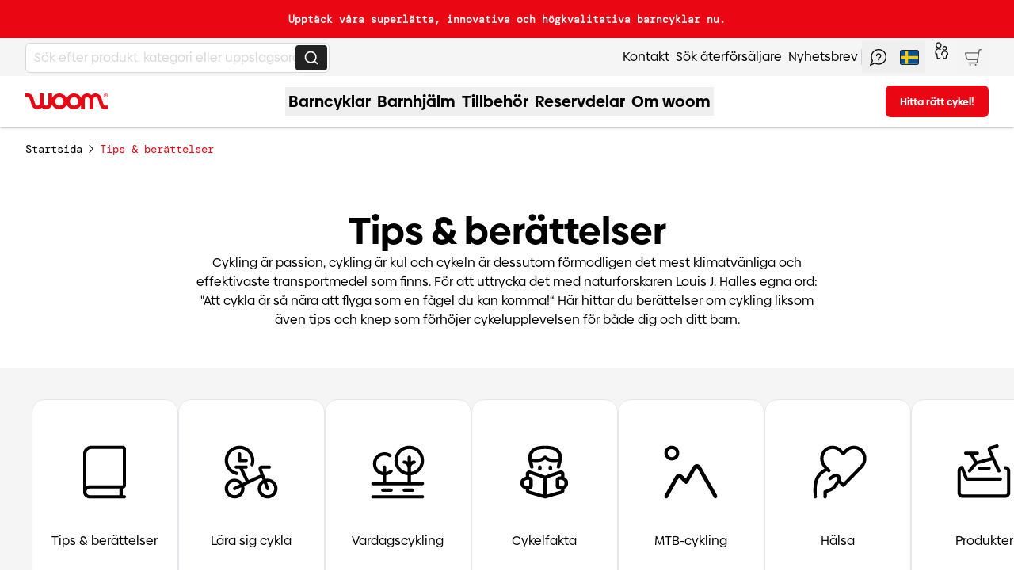

--- FILE ---
content_type: text/html;charset=utf-8
request_url: https://woom.com/sv_SE/tips-och-beraettelser
body_size: 117387
content:
<!DOCTYPE html><html  class="scroll-smooth" lang="sv-SE"><head><meta charset="utf-8">
<meta name="viewport" content="width=device-width, initial-scale=1">
<title>woom™ stories: Tips, knep och berättelser från wooms värld</title>
<script src="//ts2strack.woom.com/gtm.js?id=GTM-N6XCJG6&l=dataLayer" async type="text/javascript"></script>
<style>*,::backdrop,:after,:before{--tw-border-spacing-x:0;--tw-border-spacing-y:0;--tw-translate-x:0;--tw-translate-y:0;--tw-rotate:0;--tw-skew-x:0;--tw-skew-y:0;--tw-scale-x:1;--tw-scale-y:1;--tw-pan-x: ;--tw-pan-y: ;--tw-pinch-zoom: ;--tw-scroll-snap-strictness:proximity;--tw-gradient-from-position: ;--tw-gradient-via-position: ;--tw-gradient-to-position: ;--tw-ordinal: ;--tw-slashed-zero: ;--tw-numeric-figure: ;--tw-numeric-spacing: ;--tw-numeric-fraction: ;--tw-ring-inset: ;--tw-ring-offset-width:0px;--tw-ring-offset-color:#fff;--tw-ring-color:#3b82f680;--tw-ring-offset-shadow:0 0 #0000;--tw-ring-shadow:0 0 #0000;--tw-shadow:0 0 #0000;--tw-shadow-colored:0 0 #0000;--tw-blur: ;--tw-brightness: ;--tw-contrast: ;--tw-grayscale: ;--tw-hue-rotate: ;--tw-invert: ;--tw-saturate: ;--tw-sepia: ;--tw-drop-shadow: ;--tw-backdrop-blur: ;--tw-backdrop-brightness: ;--tw-backdrop-contrast: ;--tw-backdrop-grayscale: ;--tw-backdrop-hue-rotate: ;--tw-backdrop-invert: ;--tw-backdrop-opacity: ;--tw-backdrop-saturate: ;--tw-backdrop-sepia: ;--tw-contain-size: ;--tw-contain-layout: ;--tw-contain-paint: ;--tw-contain-style: }/*! tailwindcss v3.4.17 | MIT License | https://tailwindcss.com*/*,:after,:before{border:0 solid #e5e7eb;box-sizing:border-box}:after,:before{--tw-content:""}:host,html{line-height:1.5;-webkit-text-size-adjust:100%;font-family:WoomMain,ui-sans-serif,system-ui,sans-serif,Apple Color Emoji,Segoe UI Emoji,Segoe UI Symbol,Noto Color Emoji;font-feature-settings:normal;font-variation-settings:normal;-moz-tab-size:4;tab-size:4;-webkit-tap-highlight-color:transparent}body{line-height:inherit;margin:0}hr{border-top-width:1px;color:inherit;height:0}abbr:where([title]){-webkit-text-decoration:underline dotted;text-decoration:underline dotted}h1,h2,h3,h4,h5,h6{font-size:inherit;font-weight:inherit}a{color:inherit;text-decoration:inherit}b,strong{font-weight:bolder}code,kbd,pre,samp{font-family:WoomMono,ui-monospace,SFMono-Regular,Menlo,Monaco,Consolas,Liberation Mono,Courier New,monospace,monospace;font-feature-settings:normal;font-size:1em;font-variation-settings:normal}small{font-size:80%}sub,sup{font-size:75%;line-height:0;position:relative;vertical-align:initial}sub{bottom:-.25em}sup{top:-.5em}table{border-collapse:collapse;border-color:inherit;text-indent:0}button,input,optgroup,select,textarea{color:inherit;font-family:inherit;font-feature-settings:inherit;font-size:100%;font-variation-settings:inherit;font-weight:inherit;letter-spacing:inherit;line-height:inherit;margin:0;padding:0}button,select{text-transform:none}button,input:where([type=button]),input:where([type=reset]),input:where([type=submit]){-webkit-appearance:button;background-color:initial;background-image:none}:-moz-focusring{outline:auto}:-moz-ui-invalid{box-shadow:none}progress{vertical-align:initial}::-webkit-inner-spin-button,::-webkit-outer-spin-button{height:auto}[type=search]{-webkit-appearance:textfield;outline-offset:-2px}::-webkit-search-decoration{-webkit-appearance:none}::-webkit-file-upload-button{-webkit-appearance:button;font:inherit}summary{display:list-item}blockquote,dd,dl,figure,h1,h2,h3,h4,h5,h6,hr,p,pre{margin:0}fieldset{margin:0}fieldset,legend{padding:0}menu,ol,ul{list-style:none;margin:0;padding:0}dialog{padding:0}textarea{resize:vertical}input::placeholder,textarea::placeholder{color:#9ca3af;opacity:1}[role=button],button{cursor:pointer}:disabled{cursor:default}audio,canvas,embed,iframe,img,object,svg,video{display:block;vertical-align:middle}img,video{height:auto;max-width:100%}[hidden]:where(:not([hidden=until-found])){display:none}.container{width:100%}@media (min-width:300px){.container{max-width:300px}}@media (min-width:640px){.container{max-width:640px}}@media (min-width:768px){.container{max-width:768px}}@media (min-width:1024px){.container{max-width:1024px}}@media (min-width:1264px){.container{max-width:1264px}}@media (min-width:1440px){.container{max-width:1440px}}.sr-only{height:1px;margin:-1px;overflow:hidden;padding:0;position:absolute;width:1px;clip:rect(0,0,0,0);border-width:0;white-space:nowrap}.pointer-events-none{pointer-events:none}.pointer-events-auto{pointer-events:auto}.visible{visibility:visible}.collapse{visibility:collapse}.static{position:static}.fixed{position:fixed}.absolute{position:absolute}.relative{position:relative}.sticky{position:sticky}.inset-0{top:0;right:0;bottom:0;left:0}.-bottom-3{bottom:-.75rem}.-bottom-6{bottom:-1.5rem}.bottom-0{bottom:0}.bottom-16{bottom:4rem}.bottom-20{bottom:5rem}.bottom-3{bottom:.75rem}.bottom-4{bottom:1rem}.bottom-6{bottom:1.5rem}.left-0{left:0}.left-1{left:.25rem}.left-1\/2{left:50%}.left-1\/3{left:33.333333%}.left-2{left:.5rem}.left-4{left:1rem}.left-6{left:1.5rem}.left-8{left:2rem}.left-\[20\%\]{left:20%}.left-auto{left:auto}.right-0{right:0}.right-1{right:.25rem}.right-16{right:4rem}.right-2{right:.5rem}.right-3{right:.75rem}.right-4{right:1rem}.right-6{right:1.5rem}.right-8{right:2rem}.top-0{top:0}.top-1{top:.25rem}.top-1\/2{top:50%}.top-1\/3{top:33.333333%}.top-14{top:3.5rem}.top-2{top:.5rem}.top-4{top:1rem}.top-40{top:10rem}.top-8{top:2rem}.top-auto{top:auto}.-z-10{z-index:-10}.z-0{z-index:0}.z-10{z-index:10}.z-20{z-index:20}.z-2xl{z-index:70}.z-30{z-index:30}.z-3xl{z-index:80}.z-lg{z-index:50}.z-md{z-index:40}.z-sm{z-index:30}.z-xl{z-index:60}.z-xs{z-index:20}.order-first{order:-9999}.order-last{order:9999}.col-span-1{grid-column:span 1/span 1}.col-span-12{grid-column:span 12/span 12}.col-span-2{grid-column:span 2/span 2}.col-span-3{grid-column:span 3/span 3}.col-span-4{grid-column:span 4/span 4}.col-span-6{grid-column:span 6/span 6}.col-span-8{grid-column:span 8/span 8}.col-span-full{grid-column:1/-1}.col-start-1{grid-column-start:1}.row-span-3{grid-row:span 3/span 3}.row-start-1{grid-row-start:1}.m-0{margin:0}.m-0\.5{margin:.125rem}.m-1{margin:.25rem}.m-4{margin:1rem}.m-\[2px\]{margin:2px}.m-auto{margin:auto}.m-px{margin:1px}.-mx-6{margin-left:-1.5rem;margin-right:-1.5rem}.mx-0{margin-left:0;margin-right:0}.mx-2{margin-left:.5rem;margin-right:.5rem}.mx-3{margin-left:.75rem;margin-right:.75rem}.mx-6{margin-left:1.5rem;margin-right:1.5rem}.mx-8{margin-left:2rem;margin-right:2rem}.mx-auto{margin-left:auto;margin-right:auto}.my-0{margin-bottom:0;margin-top:0}.my-0\.5{margin-bottom:.125rem;margin-top:.125rem}.my-1{margin-bottom:.25rem;margin-top:.25rem}.my-10{margin-bottom:2.5rem;margin-top:2.5rem}.my-14{margin-bottom:3.5rem;margin-top:3.5rem}.my-2{margin-bottom:.5rem;margin-top:.5rem}.my-3{margin-bottom:.75rem;margin-top:.75rem}.my-4{margin-bottom:1rem;margin-top:1rem}.my-6{margin-bottom:1.5rem;margin-top:1.5rem}.my-8{margin-bottom:2rem;margin-top:2rem}.my-auto{margin-bottom:auto;margin-top:auto}.\!mb-0{margin-bottom:0!important}.-mb-8{margin-bottom:-2rem}.-ml-1{margin-left:-.25rem}.-ml-2{margin-left:-.5rem}.-ml-6{margin-left:-1.5rem}.-mt-2{margin-top:-.5rem}.-mt-24{margin-top:-6rem}.-mt-52{margin-top:-13rem}.-mt-8{margin-top:-2rem}.-mt-\[175px\]{margin-top:-175px}.mb-0{margin-bottom:0}.mb-1{margin-bottom:.25rem}.mb-10{margin-bottom:2.5rem}.mb-12{margin-bottom:3rem}.mb-2{margin-bottom:.5rem}.mb-3{margin-bottom:.75rem}.mb-4{margin-bottom:1rem}.mb-5{margin-bottom:1.25rem}.mb-6{margin-bottom:1.5rem}.mb-8{margin-bottom:2rem}.mb-9{margin-bottom:2.25rem}.ml-0{margin-left:0}.ml-2{margin-left:.5rem}.ml-4{margin-left:1rem}.ml-5{margin-left:1.25rem}.ml-8{margin-left:2rem}.ml-auto{margin-left:auto}.mr-1{margin-right:.25rem}.mr-12{margin-right:3rem}.mr-3{margin-right:.75rem}.mr-4{margin-right:1rem}.mr-\[0\.5\]{margin-right:.5}.mr-auto{margin-right:auto}.mt-1{margin-top:.25rem}.mt-10{margin-top:2.5rem}.mt-12{margin-top:3rem}.mt-16{margin-top:4rem}.mt-2{margin-top:.5rem}.mt-3{margin-top:.75rem}.mt-4{margin-top:1rem}.mt-40{margin-top:10rem}.mt-5{margin-top:1.25rem}.mt-6{margin-top:1.5rem}.mt-8{margin-top:2rem}.mt-9{margin-top:2.25rem}.mt-\[1px\]{margin-top:1px}.mt-auto{margin-top:auto}.line-clamp-1{-webkit-line-clamp:1}.line-clamp-1,.line-clamp-2{display:-webkit-box;overflow:hidden;-webkit-box-orient:vertical}.line-clamp-2{-webkit-line-clamp:2}.line-clamp-3{-webkit-line-clamp:3}.line-clamp-3,.line-clamp-4{display:-webkit-box;overflow:hidden;-webkit-box-orient:vertical}.line-clamp-4{-webkit-line-clamp:4}.line-clamp-5{display:-webkit-box;overflow:hidden;-webkit-box-orient:vertical;-webkit-line-clamp:5}.block{display:block}.inline-block{display:inline-block}.\!inline{display:inline!important}.inline{display:inline}.\!flex{display:flex!important}.flex{display:flex}.inline-flex{display:inline-flex}.table{display:table}.grid{display:grid}.\!contents{display:contents!important}.contents{display:contents}.hidden{display:none}.aspect-1\/1{aspect-ratio:1/1}.aspect-2\/3{aspect-ratio:2/3}.aspect-3\/2{aspect-ratio:3/2}.aspect-3\/4{aspect-ratio:3/4}.aspect-4\/3{aspect-ratio:4/3}.aspect-square{aspect-ratio:1/1}.size-10{height:2.5rem;width:2.5rem}.size-12{height:3rem;width:3rem}.size-16{height:4rem;width:4rem}.size-4{height:1rem;width:1rem}.size-5{height:1.25rem;width:1.25rem}.size-52{height:13rem;width:13rem}.size-6{height:1.5rem;width:1.5rem}.size-\[1\.125rem\]{height:1.125rem;width:1.125rem}.h-0{height:0}.h-1{height:.25rem}.h-10{height:2.5rem}.h-11{height:2.75rem}.h-12{height:3rem}.h-14{height:3.5rem}.h-16{height:4rem}.h-2{height:.5rem}.h-2\.5{height:.625rem}.h-20{height:5rem}.h-24{height:6rem}.h-28{height:7rem}.h-3{height:.75rem}.h-4{height:1rem}.h-5{height:1.25rem}.h-52{height:13rem}.h-6{height:1.5rem}.h-60{height:15rem}.h-7{height:1.75rem}.h-8{height:2rem}.h-9{height:2.25rem}.h-96{height:24rem}.h-\[100dvh\]{height:100dvh}.h-\[10px\]{height:10px}.h-\[19px\]{height:19px}.h-\[20px\]{height:20px}.h-\[80\%\]{height:80%}.h-auto{height:auto}.h-full{height:100%}.h-px{height:1px}.h-screen{height:100vh}.h-screen-mobile{height:calc(100dvh - var(--notification-height, 0px))}.max-h-52{max-height:13rem}.max-h-\[100dvh\]{max-height:100dvh}.max-h-\[60vh\]{max-height:60vh}.max-h-\[70dvh\]{max-height:70dvh}.max-h-\[70vh\]{max-height:70vh}.max-h-\[75vh\]{max-height:75vh}.max-h-\[calc\(100\%-53px\)\]{max-height:calc(100% - 53px)}.max-h-\[calc\(100dvh-7rem\)\]{max-height:calc(100dvh - 7rem)}.max-h-\[calc\(80vw\*0\.56\)\]{max-height:44.8vw}.max-h-full{max-height:100%}.max-h-screen-desktop{max-height:calc(100dvh - var(--dynamic-desktop-height))}.max-h-screen-mobile{max-height:calc(100dvh - var(--notification-height, 0px))}.min-h-14{min-height:3.5rem}.min-h-28{min-height:7rem}.min-h-32{min-height:8rem}.min-h-40{min-height:10rem}.min-h-44{min-height:11rem}.min-h-5{min-height:1.25rem}.min-h-52{min-height:13rem}.min-h-72{min-height:18rem}.min-h-96{min-height:24rem}.min-h-\[30rem\]{min-height:30rem}.min-h-\[45vh\]{min-height:45vh}.min-h-\[50vh\]{min-height:50vh}.min-h-\[60vh\]{min-height:60vh}.min-h-\[64px\]{min-height:64px}.min-h-\[70dvh\]{min-height:70dvh}.min-h-\[75vh\]{min-height:75vh}.min-h-dvh{min-height:100dvh}.min-h-full{min-height:100%}.min-h-max{min-height:max-content}.min-h-screen{min-height:100vh}.min-h-screen-desktop{min-height:calc(100dvh - var(--dynamic-desktop-height))}.min-h-screen-mobile{min-height:calc(100dvh - var(--notification-height, 0px))}.\!w-20{width:5rem!important}.\!w-6{width:1.5rem!important}.\!w-\[75\%\]{width:75%!important}.w-1{width:.25rem}.w-1\/2{width:50%}.w-1\/3{width:33.333333%}.w-10{width:2.5rem}.w-10\/12{width:83.333333%}.w-11{width:2.75rem}.w-12{width:3rem}.w-14{width:3.5rem}.w-16{width:4rem}.w-2{width:.5rem}.w-2\.5{width:.625rem}.w-2\/3{width:66.666667%}.w-20{width:5rem}.w-24{width:6rem}.w-28{width:7rem}.w-3{width:.75rem}.w-3\/4{width:75%}.w-32{width:8rem}.w-4{width:1rem}.w-44{width:11rem}.w-5{width:1.25rem}.w-5\/6{width:83.333333%}.w-52{width:13rem}.w-56{width:14rem}.w-6{width:1.5rem}.w-60{width:15rem}.w-64{width:16rem}.w-7{width:1.75rem}.w-72{width:18rem}.w-8{width:2rem}.w-80{width:20rem}.w-9{width:2.25rem}.w-96{width:24rem}.w-\[100vw\]{width:100vw}.w-\[10px\]{width:10px}.w-\[120\%\]{width:120%}.w-\[150vw\]{width:150vw}.w-\[180vw\]{width:180vw}.w-\[1px\]{width:1px}.w-\[455px\]{width:455px}.w-\[470px\]{width:470px}.w-\[600px\]{width:600px}.w-\[80vw\]{width:80vw}.w-\[calc\(100\%\+48px\)\]{width:calc(100% + 48px)}.w-\[calc\(100\%-40px\)\]{width:calc(100% - 40px)}.w-\[calc\(100\%-48px\)\]{width:calc(100% - 48px)}.w-auto{width:auto}.w-fit{width:fit-content}.w-full{width:100%}.w-px{width:1px}.min-w-0{min-width:0}.min-w-12{min-width:3rem}.min-w-44{min-width:11rem}.min-w-48{min-width:12rem}.min-w-52{min-width:13rem}.\!max-w-none{max-width:none!important}.max-w-3xl{max-width:48rem}.max-w-4xl{max-width:56rem}.max-w-56{max-width:14rem}.max-w-64{max-width:16rem}.max-w-80{max-width:20rem}.max-w-96{max-width:24rem}.max-w-\[282px\]{max-width:282px}.max-w-\[350px\]{max-width:350px}.max-w-\[790px\]{max-width:790px}.max-w-\[calc\(80vh\/0\.56\)\]{max-width:142.85714vh}.max-w-full{max-width:100%}.max-w-lg{max-width:32rem}.max-w-none{max-width:none}.max-w-sm{max-width:24rem}.max-w-xl{max-width:36rem}.flex-1{flex:1 1 0%}.flex-auto{flex:1 1 auto}.flex-shrink-0{flex-shrink:0}.shrink{flex-shrink:1}.shrink-0{flex-shrink:0}.flex-grow,.grow{flex-grow:1}.grow-0{flex-grow:0}.origin-\[0\]{transform-origin:0}.origin-\[180px_165px\]{transform-origin:180px 165px}.origin-\[95px_172px\]{transform-origin:95px 172px}.origin-bottom{transform-origin:bottom}.origin-center{transform-origin:center}.-translate-x-1\/2{--tw-translate-x:-50%}.-translate-x-1\/2,.-translate-x-1\/4{transform:translate(var(--tw-translate-x),var(--tw-translate-y)) rotate(var(--tw-rotate)) skew(var(--tw-skew-x)) skewY(var(--tw-skew-y)) scaleX(var(--tw-scale-x)) scaleY(var(--tw-scale-y))}.-translate-x-1\/4{--tw-translate-x:-25%}.-translate-x-\[15vw\]{--tw-translate-x:-15vw}.-translate-x-\[15vw\],.-translate-x-\[2px\]{transform:translate(var(--tw-translate-x),var(--tw-translate-y)) rotate(var(--tw-rotate)) skew(var(--tw-skew-x)) skewY(var(--tw-skew-y)) scaleX(var(--tw-scale-x)) scaleY(var(--tw-scale-y))}.-translate-x-\[2px\]{--tw-translate-x:-2px}.-translate-x-\[40vw\]{--tw-translate-x:-40vw}.-translate-x-\[40vw\],.-translate-x-full{transform:translate(var(--tw-translate-x),var(--tw-translate-y)) rotate(var(--tw-rotate)) skew(var(--tw-skew-x)) skewY(var(--tw-skew-y)) scaleX(var(--tw-scale-x)) scaleY(var(--tw-scale-y))}.-translate-x-full{--tw-translate-x:-100%}.-translate-y-1\/2{--tw-translate-y:-50%}.-translate-y-1\/2,.-translate-y-1\/4{transform:translate(var(--tw-translate-x),var(--tw-translate-y)) rotate(var(--tw-rotate)) skew(var(--tw-skew-x)) skewY(var(--tw-skew-y)) scaleX(var(--tw-scale-x)) scaleY(var(--tw-scale-y))}.-translate-y-1\/4{--tw-translate-y:-25%}.-translate-y-12{--tw-translate-y:-3rem}.-translate-y-12,.-translate-y-2{transform:translate(var(--tw-translate-x),var(--tw-translate-y)) rotate(var(--tw-rotate)) skew(var(--tw-skew-x)) skewY(var(--tw-skew-y)) scaleX(var(--tw-scale-x)) scaleY(var(--tw-scale-y))}.-translate-y-2{--tw-translate-y:-.5rem}.-translate-y-4{--tw-translate-y:-1rem}.-translate-y-4,.-translate-y-5{transform:translate(var(--tw-translate-x),var(--tw-translate-y)) rotate(var(--tw-rotate)) skew(var(--tw-skew-x)) skewY(var(--tw-skew-y)) scaleX(var(--tw-scale-x)) scaleY(var(--tw-scale-y))}.-translate-y-5{--tw-translate-y:-1.25rem}.-translate-y-6{--tw-translate-y:-1.5rem}.-translate-y-6,.-translate-y-\[2px\]{transform:translate(var(--tw-translate-x),var(--tw-translate-y)) rotate(var(--tw-rotate)) skew(var(--tw-skew-x)) skewY(var(--tw-skew-y)) scaleX(var(--tw-scale-x)) scaleY(var(--tw-scale-y))}.-translate-y-\[2px\]{--tw-translate-y:-2px}.translate-x-0{--tw-translate-x:0px}.translate-x-0,.translate-x-1\/2{transform:translate(var(--tw-translate-x),var(--tw-translate-y)) rotate(var(--tw-rotate)) skew(var(--tw-skew-x)) skewY(var(--tw-skew-y)) scaleX(var(--tw-scale-x)) scaleY(var(--tw-scale-y))}.translate-x-1\/2{--tw-translate-x:50%}.translate-x-1\/4{--tw-translate-x:25%}.translate-x-1\/4,.translate-x-2{transform:translate(var(--tw-translate-x),var(--tw-translate-y)) rotate(var(--tw-rotate)) skew(var(--tw-skew-x)) skewY(var(--tw-skew-y)) scaleX(var(--tw-scale-x)) scaleY(var(--tw-scale-y))}.translate-x-2{--tw-translate-x:.5rem}.translate-x-\[40vw\]{--tw-translate-x:40vw}.translate-x-\[40vw\],.translate-x-full{transform:translate(var(--tw-translate-x),var(--tw-translate-y)) rotate(var(--tw-rotate)) skew(var(--tw-skew-x)) skewY(var(--tw-skew-y)) scaleX(var(--tw-scale-x)) scaleY(var(--tw-scale-y))}.translate-x-full{--tw-translate-x:100%}.translate-y-0{--tw-translate-y:0px}.translate-y-0,.translate-y-1\/3{transform:translate(var(--tw-translate-x),var(--tw-translate-y)) rotate(var(--tw-rotate)) skew(var(--tw-skew-x)) skewY(var(--tw-skew-y)) scaleX(var(--tw-scale-x)) scaleY(var(--tw-scale-y))}.translate-y-1\/3{--tw-translate-y:33.333333%}.translate-y-12{--tw-translate-y:3rem}.translate-y-12,.translate-y-2{transform:translate(var(--tw-translate-x),var(--tw-translate-y)) rotate(var(--tw-rotate)) skew(var(--tw-skew-x)) skewY(var(--tw-skew-y)) scaleX(var(--tw-scale-x)) scaleY(var(--tw-scale-y))}.translate-y-2{--tw-translate-y:.5rem}.translate-y-28{--tw-translate-y:7rem}.translate-y-28,.translate-y-9{transform:translate(var(--tw-translate-x),var(--tw-translate-y)) rotate(var(--tw-rotate)) skew(var(--tw-skew-x)) skewY(var(--tw-skew-y)) scaleX(var(--tw-scale-x)) scaleY(var(--tw-scale-y))}.translate-y-9{--tw-translate-y:2.25rem}.translate-y-\[35vw\]{--tw-translate-y:35vw;transform:translate(var(--tw-translate-x),var(--tw-translate-y)) rotate(var(--tw-rotate)) skew(var(--tw-skew-x)) skewY(var(--tw-skew-y)) scaleX(var(--tw-scale-x)) scaleY(var(--tw-scale-y))}.\!rotate-180{--tw-rotate:180deg!important;transform:translate(var(--tw-translate-x),var(--tw-translate-y)) rotate(var(--tw-rotate)) skew(var(--tw-skew-x)) skewY(var(--tw-skew-y)) scaleX(var(--tw-scale-x)) scaleY(var(--tw-scale-y))!important}.-rotate-12{--tw-rotate:-12deg}.-rotate-12,.-rotate-3{transform:translate(var(--tw-translate-x),var(--tw-translate-y)) rotate(var(--tw-rotate)) skew(var(--tw-skew-x)) skewY(var(--tw-skew-y)) scaleX(var(--tw-scale-x)) scaleY(var(--tw-scale-y))}.-rotate-3{--tw-rotate:-3deg}.-rotate-6{--tw-rotate:-6deg}.-rotate-6,.-rotate-90{transform:translate(var(--tw-translate-x),var(--tw-translate-y)) rotate(var(--tw-rotate)) skew(var(--tw-skew-x)) skewY(var(--tw-skew-y)) scaleX(var(--tw-scale-x)) scaleY(var(--tw-scale-y))}.-rotate-90{--tw-rotate:-90deg}.-rotate-\[167deg\]{--tw-rotate:-167deg}.-rotate-\[167deg\],.rotate-180{transform:translate(var(--tw-translate-x),var(--tw-translate-y)) rotate(var(--tw-rotate)) skew(var(--tw-skew-x)) skewY(var(--tw-skew-y)) scaleX(var(--tw-scale-x)) scaleY(var(--tw-scale-y))}.rotate-180{--tw-rotate:180deg}.rotate-3{--tw-rotate:3deg}.rotate-3,.rotate-45{transform:translate(var(--tw-translate-x),var(--tw-translate-y)) rotate(var(--tw-rotate)) skew(var(--tw-skew-x)) skewY(var(--tw-skew-y)) scaleX(var(--tw-scale-x)) scaleY(var(--tw-scale-y))}.rotate-45{--tw-rotate:45deg}.rotate-6{--tw-rotate:6deg}.rotate-6,.rotate-90{transform:translate(var(--tw-translate-x),var(--tw-translate-y)) rotate(var(--tw-rotate)) skew(var(--tw-skew-x)) skewY(var(--tw-skew-y)) scaleX(var(--tw-scale-x)) scaleY(var(--tw-scale-y))}.rotate-90{--tw-rotate:90deg}.-skew-y-6{--tw-skew-y:-6deg;transform:translate(var(--tw-translate-x),var(--tw-translate-y)) rotate(var(--tw-rotate)) skew(var(--tw-skew-x)) skewY(var(--tw-skew-y)) scaleX(var(--tw-scale-x)) scaleY(var(--tw-scale-y))}.\!scale-90{--tw-scale-x:.9!important;--tw-scale-y:.9!important;transform:translate(var(--tw-translate-x),var(--tw-translate-y)) rotate(var(--tw-rotate)) skew(var(--tw-skew-x)) skewY(var(--tw-skew-y)) scaleX(var(--tw-scale-x)) scaleY(var(--tw-scale-y))!important}.scale-100{--tw-scale-x:1;--tw-scale-y:1}.scale-100,.scale-110{transform:translate(var(--tw-translate-x),var(--tw-translate-y)) rotate(var(--tw-rotate)) skew(var(--tw-skew-x)) skewY(var(--tw-skew-y)) scaleX(var(--tw-scale-x)) scaleY(var(--tw-scale-y))}.scale-110{--tw-scale-x:1.1;--tw-scale-y:1.1}.scale-125{--tw-scale-x:1.25;--tw-scale-y:1.25}.scale-125,.scale-75{transform:translate(var(--tw-translate-x),var(--tw-translate-y)) rotate(var(--tw-rotate)) skew(var(--tw-skew-x)) skewY(var(--tw-skew-y)) scaleX(var(--tw-scale-x)) scaleY(var(--tw-scale-y))}.scale-75{--tw-scale-x:.75;--tw-scale-y:.75}.scale-95{--tw-scale-x:.95;--tw-scale-y:.95}.scale-95,.scale-\[\.85\]{transform:translate(var(--tw-translate-x),var(--tw-translate-y)) rotate(var(--tw-rotate)) skew(var(--tw-skew-x)) skewY(var(--tw-skew-y)) scaleX(var(--tw-scale-x)) scaleY(var(--tw-scale-y))}.scale-\[\.85\]{--tw-scale-x:.85;--tw-scale-y:.85}.-scale-x-\[1\]{--tw-scale-x:-1}.-scale-x-\[1\],.-scale-y-\[1\]{transform:translate(var(--tw-translate-x),var(--tw-translate-y)) rotate(var(--tw-rotate)) skew(var(--tw-skew-x)) skewY(var(--tw-skew-y)) scaleX(var(--tw-scale-x)) scaleY(var(--tw-scale-y))}.-scale-y-\[1\]{--tw-scale-y:-1}.transform{transform:translate(var(--tw-translate-x),var(--tw-translate-y)) rotate(var(--tw-rotate)) skew(var(--tw-skew-x)) skewY(var(--tw-skew-y)) scaleX(var(--tw-scale-x)) scaleY(var(--tw-scale-y))}.transform-none{transform:none}@keyframes bounce{0%,to{animation-timing-function:cubic-bezier(.8,0,1,1);transform:translateY(-25%)}50%{animation-timing-function:cubic-bezier(0,0,.2,1);transform:none}}.animate-bounce{animation:bounce 1s infinite}.animate-pop{animation:pop .3s ease-in-out}@keyframes pulse{50%{opacity:.5}}.animate-pulse{animation:pulse 2s cubic-bezier(.4,0,.6,1) infinite}.animate-spin{animation:spin 1s linear infinite}@keyframes spin{to{transform:rotate(1turn)}}.animate-spin-slow{animation:spin 2s linear infinite}.cursor-default{cursor:default}.cursor-grab{cursor:grab}.cursor-not-allowed{cursor:not-allowed}.cursor-pointer{cursor:pointer}.select-none{-webkit-user-select:none;user-select:none}.resize{resize:both}.snap-x{scroll-snap-type:x var(--tw-scroll-snap-strictness)}.snap-mandatory{--tw-scroll-snap-strictness:mandatory}.snap-start{scroll-snap-align:start}.snap-center{scroll-snap-align:center}.scroll-mt-5{scroll-margin-top:1.25rem}.scroll-mt-8{scroll-margin-top:2rem}.list-outside{list-style-position:outside}.list-decimal{list-style-type:decimal}.list-disc{list-style-type:disc}.list-none{list-style-type:none}.appearance-none{-webkit-appearance:none;-moz-appearance:none;appearance:none}.auto-cols-\[100\%\]{grid-auto-columns:100%}.auto-cols-auto{grid-auto-columns:auto}.grid-flow-col{grid-auto-flow:column}.grid-cols-1{grid-template-columns:repeat(1,minmax(0,1fr))}.grid-cols-2{grid-template-columns:repeat(2,minmax(0,1fr))}.grid-cols-3{grid-template-columns:repeat(3,minmax(0,1fr))}.grid-cols-4{grid-template-columns:repeat(4,minmax(0,1fr))}.grid-cols-5{grid-template-columns:repeat(5,minmax(0,1fr))}.grid-rows-1{grid-template-rows:repeat(1,minmax(0,1fr))}.grid-rows-2{grid-template-rows:repeat(2,minmax(0,1fr))}.grid-rows-\[0fr\]{grid-template-rows:0fr}.grid-rows-\[1fr\]{grid-template-rows:1fr}.flex-row{flex-direction:row}.flex-col{flex-direction:column}.flex-wrap{flex-wrap:wrap}.place-content-center{place-content:center}.place-items-center{place-items:center}.content-center{align-content:center}.items-start{align-items:flex-start}.items-end{align-items:flex-end}.items-center{align-items:center}.items-stretch{align-items:stretch}.justify-start{justify-content:flex-start}.justify-end{justify-content:flex-end}.justify-center{justify-content:center}.justify-between{justify-content:space-between}.justify-around{justify-content:space-around}.justify-stretch{justify-content:stretch}.justify-items-center{justify-items:center}.gap-1{gap:.25rem}.gap-10{gap:2.5rem}.gap-11{gap:2.75rem}.gap-16{gap:4rem}.gap-2{gap:.5rem}.gap-3{gap:.75rem}.gap-4{gap:1rem}.gap-5{gap:1.25rem}.gap-6{gap:1.5rem}.gap-7{gap:1.75rem}.gap-8{gap:2rem}.gap-\[2px\]{gap:2px}.gap-x-6{column-gap:1.5rem}.gap-y-1{row-gap:.25rem}.gap-y-2{row-gap:.5rem}.gap-y-4{row-gap:1rem}.space-y-2>:not([hidden])~:not([hidden]){--tw-space-y-reverse:0;margin-bottom:calc(.5rem*var(--tw-space-y-reverse));margin-top:calc(.5rem*(1 - var(--tw-space-y-reverse)))}.space-y-4>:not([hidden])~:not([hidden]){--tw-space-y-reverse:0;margin-bottom:calc(1rem*var(--tw-space-y-reverse));margin-top:calc(1rem*(1 - var(--tw-space-y-reverse)))}.divide-y>:not([hidden])~:not([hidden]){--tw-divide-y-reverse:0;border-bottom-width:calc(1px*var(--tw-divide-y-reverse));border-top-width:calc(1px*(1 - var(--tw-divide-y-reverse)))}.divide-opacity-10>:not([hidden])~:not([hidden]){--tw-divide-opacity:.1}.divide-opacity-100>:not([hidden])~:not([hidden]){--tw-divide-opacity:1}.divide-opacity-20>:not([hidden])~:not([hidden]){--tw-divide-opacity:.2}.divide-opacity-30>:not([hidden])~:not([hidden]){--tw-divide-opacity:.3}.divide-opacity-40>:not([hidden])~:not([hidden]){--tw-divide-opacity:.4}.divide-opacity-50>:not([hidden])~:not([hidden]){--tw-divide-opacity:.5}.divide-opacity-60>:not([hidden])~:not([hidden]){--tw-divide-opacity:.6}.divide-opacity-70>:not([hidden])~:not([hidden]){--tw-divide-opacity:.7}.divide-opacity-80>:not([hidden])~:not([hidden]){--tw-divide-opacity:.8}.divide-opacity-90>:not([hidden])~:not([hidden]){--tw-divide-opacity:.9}.self-start{align-self:flex-start}.self-center{align-self:center}.self-stretch{align-self:stretch}.overflow-auto{overflow:auto}.overflow-hidden{overflow:hidden}.overflow-clip{overflow:clip}.\!overflow-visible{overflow:visible!important}.overflow-visible{overflow:visible}.overflow-scroll{overflow:scroll}.overflow-x-auto{overflow-x:auto}.overflow-y-auto{overflow-y:auto}.overflow-x-hidden{overflow-x:hidden}.overflow-y-hidden{overflow-y:hidden}.overflow-x-scroll{overflow-x:scroll}.overflow-y-scroll{overflow-y:scroll}.scroll-smooth{scroll-behavior:smooth}.truncate{overflow:hidden;white-space:nowrap}.text-ellipsis,.truncate{text-overflow:ellipsis}.whitespace-normal{white-space:normal}.whitespace-nowrap{white-space:nowrap}.whitespace-pre-line{white-space:pre-line}.whitespace-pre-wrap{white-space:pre-wrap}.text-nowrap{text-wrap:nowrap}.text-balance{text-wrap:balance}.break-words{overflow-wrap:break-word}.rounded{border-radius:.25rem}.rounded-2xl{border-radius:1rem}.rounded-3xl{border-radius:1.5rem}.rounded-full{border-radius:9999px}.rounded-lg{border-radius:.5rem}.rounded-md{border-radius:.375rem}.rounded-none{border-radius:0}.rounded-sm{border-radius:.125rem}.rounded-xl{border-radius:.75rem}.rounded-b{border-bottom-left-radius:.25rem;border-bottom-right-radius:.25rem}.rounded-b-lg{border-bottom-left-radius:.5rem;border-bottom-right-radius:.5rem}.rounded-l-none{border-bottom-left-radius:0;border-top-left-radius:0}.rounded-r-none{border-bottom-right-radius:0;border-top-right-radius:0}.rounded-t-md{border-top-left-radius:.375rem;border-top-right-radius:.375rem}.rounded-bl-lg{border-bottom-left-radius:.5rem}.border{border-width:1px}.border-0{border-width:0}.border-2{border-width:2px}.border-b{border-bottom-width:1px}.border-l{border-left-width:1px}.border-l-4{border-left-width:4px}.border-r{border-right-width:1px}.border-t{border-top-width:1px}.border-t-0{border-top-width:0}.border-t-4{border-top-width:4px}.border-t-\[1px\]{border-top-width:1px}.border-solid{border-style:solid}.border-dashed{border-style:dashed}.border-none{border-style:none}.\!border-\[--custom-button-color\]{border-color:var(--custom-button-color)!important}.border-\[--custom-bg\]{border-color:var(--custom-bg)}.border-black{--tw-border-opacity:1;border-color:rgb(0 0 0/var(--tw-border-opacity,1))}.border-current{border-color:currentColor}.border-transparent{border-color:#0000}.border-woom-black{--tw-border-opacity:1;border-color:rgb(34 34 34/var(--tw-border-opacity,1))}.border-woom-grey-mid{--tw-border-opacity:1;border-color:rgb(216 216 216/var(--tw-border-opacity,1))}.border-woom-grey-moon{--tw-border-opacity:1;border-color:rgb(112 115 114/var(--tw-border-opacity,1))}.border-woom-grey-taupe{--tw-border-opacity:1;border-color:rgb(136 136 136/var(--tw-border-opacity,1))}.border-woom-red{--tw-border-opacity:1;border-color:rgb(235 6 19/var(--tw-border-opacity,1))}.border-woom-white{--tw-border-opacity:1;border-color:rgb(255 255 255/var(--tw-border-opacity,1))}.border-woom-yellow{--tw-border-opacity:1;border-color:rgb(250 185 0/var(--tw-border-opacity,1))}.border-l-current{border-left-color:initial}.border-opacity-0{--tw-border-opacity:0}.border-opacity-10{--tw-border-opacity:.1}.border-opacity-100{--tw-border-opacity:1}.border-opacity-20{--tw-border-opacity:.2}.border-opacity-30{--tw-border-opacity:.3}.border-opacity-40{--tw-border-opacity:.4}.border-opacity-50{--tw-border-opacity:.5}.border-opacity-60{--tw-border-opacity:.6}.border-opacity-70{--tw-border-opacity:.7}.border-opacity-80{--tw-border-opacity:.8}.border-opacity-90{--tw-border-opacity:.9}.\!bg-\[--custom-button-color\]{background-color:var(--custom-button-color)!important}.\!bg-woom-grey-mid{--tw-bg-opacity:1!important;background-color:rgb(216 216 216/var(--tw-bg-opacity,1))!important}.bg-\[\#FF0000\]{--tw-bg-opacity:1;background-color:rgb(255 0 0/var(--tw-bg-opacity,1))}.bg-\[--custom-background-color\]{background-color:var(--custom-background-color)}.bg-\[--custom-bg\]{background-color:var(--custom-bg)}.bg-black{--tw-bg-opacity:1;background-color:rgb(0 0 0/var(--tw-bg-opacity,1))}.bg-black\/40{background-color:#0006}.bg-black\/\[\.35\]{background-color:#00000059}.bg-current{background-color:currentColor}.bg-gray-100{--tw-bg-opacity:1;background-color:rgb(243 244 246/var(--tw-bg-opacity,1))}.bg-gray-200{--tw-bg-opacity:1;background-color:rgb(229 231 235/var(--tw-bg-opacity,1))}.bg-gray-300{--tw-bg-opacity:1;background-color:rgb(209 213 219/var(--tw-bg-opacity,1))}.bg-inherit{background-color:inherit}.bg-transparent{background-color:initial}.bg-white{--tw-bg-opacity:1;background-color:rgb(255 255 255/var(--tw-bg-opacity,1))}.bg-white\/0{background-color:#fff0}.bg-white\/10{background-color:#ffffff1a}.bg-white\/100{background-color:#fff}.bg-white\/15{background-color:#ffffff26}.bg-white\/20{background-color:#fff3}.bg-white\/25{background-color:#ffffff40}.bg-white\/30{background-color:#ffffff4d}.bg-white\/35{background-color:#ffffff59}.bg-white\/40{background-color:#fff6}.bg-white\/45{background-color:#ffffff73}.bg-white\/5{background-color:#ffffff0d}.bg-white\/50{background-color:#ffffff80}.bg-white\/55{background-color:#ffffff8c}.bg-white\/60{background-color:#fff9}.bg-white\/65{background-color:#ffffffa6}.bg-white\/70{background-color:#ffffffb3}.bg-white\/75{background-color:#ffffffbf}.bg-white\/80{background-color:#fffc}.bg-white\/85{background-color:#ffffffd9}.bg-white\/90{background-color:#ffffffe6}.bg-white\/95{background-color:#fffffff2}.bg-woom-beige{--tw-bg-opacity:1;background-color:rgb(246 243 237/var(--tw-bg-opacity,1))}.bg-woom-black{--tw-bg-opacity:1;background-color:rgb(34 34 34/var(--tw-bg-opacity,1))}.bg-woom-black-300{--tw-bg-opacity:1;background-color:rgb(56 56 56/var(--tw-bg-opacity,1))}.bg-woom-black-300\/0{background-color:#38383800}.bg-woom-black-300\/10{background-color:#3838381a}.bg-woom-black-300\/100{background-color:#383838}.bg-woom-black-300\/15{background-color:#38383826}.bg-woom-black-300\/20{background-color:#38383833}.bg-woom-black-300\/25{background-color:#38383840}.bg-woom-black-300\/30{background-color:#3838384d}.bg-woom-black-300\/35{background-color:#38383859}.bg-woom-black-300\/40{background-color:#38383866}.bg-woom-black-300\/45{background-color:#38383873}.bg-woom-black-300\/5{background-color:#3838380d}.bg-woom-black-300\/50{background-color:#38383880}.bg-woom-black-300\/55{background-color:#3838388c}.bg-woom-black-300\/60{background-color:#38383899}.bg-woom-black-300\/65{background-color:#383838a6}.bg-woom-black-300\/70{background-color:#383838b3}.bg-woom-black-300\/75{background-color:#383838bf}.bg-woom-black-300\/80{background-color:#383838cc}.bg-woom-black-300\/85{background-color:#383838d9}.bg-woom-black-300\/90{background-color:#383838e6}.bg-woom-black-300\/95{background-color:#383838f2}.bg-woom-black-800{--tw-bg-opacity:1;background-color:rgb(20 20 20/var(--tw-bg-opacity,1))}.bg-woom-black-800\/0{background-color:#14141400}.bg-woom-black-800\/10{background-color:#1414141a}.bg-woom-black-800\/100{background-color:#141414}.bg-woom-black-800\/15{background-color:#14141426}.bg-woom-black-800\/20{background-color:#14141433}.bg-woom-black-800\/25{background-color:#14141440}.bg-woom-black-800\/30{background-color:#1414144d}.bg-woom-black-800\/35{background-color:#14141459}.bg-woom-black-800\/40{background-color:#14141466}.bg-woom-black-800\/45{background-color:#14141473}.bg-woom-black-800\/5{background-color:#1414140d}.bg-woom-black-800\/50{background-color:#14141480}.bg-woom-black-800\/55{background-color:#1414148c}.bg-woom-black-800\/60{background-color:#14141499}.bg-woom-black-800\/65{background-color:#141414a6}.bg-woom-black-800\/70{background-color:#141414b3}.bg-woom-black-800\/75{background-color:#141414bf}.bg-woom-black-800\/80{background-color:#141414cc}.bg-woom-black-800\/85{background-color:#141414d9}.bg-woom-black-800\/90{background-color:#141414e6}.bg-woom-black-800\/95{background-color:#141414f2}.bg-woom-black-charcoal{--tw-bg-opacity:1;background-color:rgb(54 69 79/var(--tw-bg-opacity,1))}.bg-woom-black-charcoal-metallic{--tw-bg-opacity:1;background-color:rgb(50 50 60/var(--tw-bg-opacity,1))}.bg-woom-black-charcoal-metallic\/0{background-color:#32323c00}.bg-woom-black-charcoal-metallic\/10{background-color:#32323c1a}.bg-woom-black-charcoal-metallic\/100{background-color:#32323c}.bg-woom-black-charcoal-metallic\/15{background-color:#32323c26}.bg-woom-black-charcoal-metallic\/20{background-color:#32323c33}.bg-woom-black-charcoal-metallic\/25{background-color:#32323c40}.bg-woom-black-charcoal-metallic\/30{background-color:#32323c4d}.bg-woom-black-charcoal-metallic\/35{background-color:#32323c59}.bg-woom-black-charcoal-metallic\/40{background-color:#32323c66}.bg-woom-black-charcoal-metallic\/45{background-color:#32323c73}.bg-woom-black-charcoal-metallic\/5{background-color:#32323c0d}.bg-woom-black-charcoal-metallic\/50{background-color:#32323c80}.bg-woom-black-charcoal-metallic\/55{background-color:#32323c8c}.bg-woom-black-charcoal-metallic\/60{background-color:#32323c99}.bg-woom-black-charcoal-metallic\/65{background-color:#32323ca6}.bg-woom-black-charcoal-metallic\/70{background-color:#32323cb3}.bg-woom-black-charcoal-metallic\/75{background-color:#32323cbf}.bg-woom-black-charcoal-metallic\/80{background-color:#32323ccc}.bg-woom-black-charcoal-metallic\/85{background-color:#32323cd9}.bg-woom-black-charcoal-metallic\/90{background-color:#32323ce6}.bg-woom-black-charcoal-metallic\/95{background-color:#32323cf2}.bg-woom-black-charcoal\/0{background-color:#36454f00}.bg-woom-black-charcoal\/10{background-color:#36454f1a}.bg-woom-black-charcoal\/100{background-color:#36454f}.bg-woom-black-charcoal\/15{background-color:#36454f26}.bg-woom-black-charcoal\/20{background-color:#36454f33}.bg-woom-black-charcoal\/25{background-color:#36454f40}.bg-woom-black-charcoal\/30{background-color:#36454f4d}.bg-woom-black-charcoal\/35{background-color:#36454f59}.bg-woom-black-charcoal\/40{background-color:#36454f66}.bg-woom-black-charcoal\/45{background-color:#36454f73}.bg-woom-black-charcoal\/5{background-color:#36454f0d}.bg-woom-black-charcoal\/50{background-color:#36454f80}.bg-woom-black-charcoal\/55{background-color:#36454f8c}.bg-woom-black-charcoal\/60{background-color:#36454f99}.bg-woom-black-charcoal\/65{background-color:#36454fa6}.bg-woom-black-charcoal\/70{background-color:#36454fb3}.bg-woom-black-charcoal\/75{background-color:#36454fbf}.bg-woom-black-charcoal\/80{background-color:#36454fcc}.bg-woom-black-charcoal\/85{background-color:#36454fd9}.bg-woom-black-charcoal\/90{background-color:#36454fe6}.bg-woom-black-charcoal\/95{background-color:#36454ff2}.bg-woom-black\/0{background-color:#2220}.bg-woom-black\/10{background-color:#2222221a}.bg-woom-black\/100{background-color:#222}.bg-woom-black\/15{background-color:#22222226}.bg-woom-black\/20{background-color:#2223}.bg-woom-black\/25{background-color:#22222240}.bg-woom-black\/30{background-color:#2222224d}.bg-woom-black\/35{background-color:#22222259}.bg-woom-black\/40{background-color:#2226}.bg-woom-black\/45{background-color:#22222273}.bg-woom-black\/5{background-color:#2222220d}.bg-woom-black\/50{background-color:#22222280}.bg-woom-black\/55{background-color:#2222228c}.bg-woom-black\/60{background-color:#2229}.bg-woom-black\/65{background-color:#222222a6}.bg-woom-black\/70{background-color:#222222b3}.bg-woom-black\/75{background-color:#222222bf}.bg-woom-black\/80{background-color:#222c}.bg-woom-black\/85{background-color:#222222d9}.bg-woom-black\/90{background-color:#222222e6}.bg-woom-black\/95{background-color:#222222f2}.bg-woom-blue-dreamy-sky{--tw-bg-opacity:1;background-color:rgb(155 210 245/var(--tw-bg-opacity,1))}.bg-woom-blue-dreamy-sky-light{--tw-bg-opacity:1;background-color:rgb(240 250 255/var(--tw-bg-opacity,1))}.bg-woom-blue-dreamy-sky-light\/0{background-color:#f0faff00}.bg-woom-blue-dreamy-sky-light\/10{background-color:#f0faff1a}.bg-woom-blue-dreamy-sky-light\/100{background-color:#f0faff}.bg-woom-blue-dreamy-sky-light\/15{background-color:#f0faff26}.bg-woom-blue-dreamy-sky-light\/20{background-color:#f0faff33}.bg-woom-blue-dreamy-sky-light\/25{background-color:#f0faff40}.bg-woom-blue-dreamy-sky-light\/30{background-color:#f0faff4d}.bg-woom-blue-dreamy-sky-light\/35{background-color:#f0faff59}.bg-woom-blue-dreamy-sky-light\/40{background-color:#f0faff66}.bg-woom-blue-dreamy-sky-light\/45{background-color:#f0faff73}.bg-woom-blue-dreamy-sky-light\/5{background-color:#f0faff0d}.bg-woom-blue-dreamy-sky-light\/50{background-color:#f0faff80}.bg-woom-blue-dreamy-sky-light\/55{background-color:#f0faff8c}.bg-woom-blue-dreamy-sky-light\/60{background-color:#f0faff99}.bg-woom-blue-dreamy-sky-light\/65{background-color:#f0faffa6}.bg-woom-blue-dreamy-sky-light\/70{background-color:#f0faffb3}.bg-woom-blue-dreamy-sky-light\/75{background-color:#f0faffbf}.bg-woom-blue-dreamy-sky-light\/80{background-color:#f0faffcc}.bg-woom-blue-dreamy-sky-light\/85{background-color:#f0faffd9}.bg-woom-blue-dreamy-sky-light\/90{background-color:#f0faffe6}.bg-woom-blue-dreamy-sky-light\/95{background-color:#f0fafff2}.bg-woom-blue-dreamy-sky\/0{background-color:#9bd2f500}.bg-woom-blue-dreamy-sky\/10{background-color:#9bd2f51a}.bg-woom-blue-dreamy-sky\/100{background-color:#9bd2f5}.bg-woom-blue-dreamy-sky\/15{background-color:#9bd2f526}.bg-woom-blue-dreamy-sky\/20{background-color:#9bd2f533}.bg-woom-blue-dreamy-sky\/25{background-color:#9bd2f540}.bg-woom-blue-dreamy-sky\/30{background-color:#9bd2f54d}.bg-woom-blue-dreamy-sky\/35{background-color:#9bd2f559}.bg-woom-blue-dreamy-sky\/40{background-color:#9bd2f566}.bg-woom-blue-dreamy-sky\/45{background-color:#9bd2f573}.bg-woom-blue-dreamy-sky\/5{background-color:#9bd2f50d}.bg-woom-blue-dreamy-sky\/50{background-color:#9bd2f580}.bg-woom-blue-dreamy-sky\/55{background-color:#9bd2f58c}.bg-woom-blue-dreamy-sky\/60{background-color:#9bd2f599}.bg-woom-blue-dreamy-sky\/65{background-color:#9bd2f5a6}.bg-woom-blue-dreamy-sky\/70{background-color:#9bd2f5b3}.bg-woom-blue-dreamy-sky\/75{background-color:#9bd2f5bf}.bg-woom-blue-dreamy-sky\/80{background-color:#9bd2f5cc}.bg-woom-blue-dreamy-sky\/85{background-color:#9bd2f5d9}.bg-woom-blue-dreamy-sky\/90{background-color:#9bd2f5e6}.bg-woom-blue-dreamy-sky\/95{background-color:#9bd2f5f2}.bg-woom-green{--tw-bg-opacity:1;background-color:rgb(39 156 56/var(--tw-bg-opacity,1))}.bg-woom-green-moss{--tw-bg-opacity:1;background-color:rgb(170 185 145/var(--tw-bg-opacity,1))}.bg-woom-green-moss\/0{background-color:#aab99100}.bg-woom-green-moss\/10{background-color:#aab9911a}.bg-woom-green-moss\/100{background-color:#aab991}.bg-woom-green-moss\/15{background-color:#aab99126}.bg-woom-green-moss\/20{background-color:#aab99133}.bg-woom-green-moss\/25{background-color:#aab99140}.bg-woom-green-moss\/30{background-color:#aab9914d}.bg-woom-green-moss\/35{background-color:#aab99159}.bg-woom-green-moss\/40{background-color:#aab99166}.bg-woom-green-moss\/45{background-color:#aab99173}.bg-woom-green-moss\/5{background-color:#aab9910d}.bg-woom-green-moss\/50{background-color:#aab99180}.bg-woom-green-moss\/55{background-color:#aab9918c}.bg-woom-green-moss\/60{background-color:#aab99199}.bg-woom-green-moss\/65{background-color:#aab991a6}.bg-woom-green-moss\/70{background-color:#aab991b3}.bg-woom-green-moss\/75{background-color:#aab991bf}.bg-woom-green-moss\/80{background-color:#aab991cc}.bg-woom-green-moss\/85{background-color:#aab991d9}.bg-woom-green-moss\/90{background-color:#aab991e6}.bg-woom-green-moss\/95{background-color:#aab991f2}.bg-woom-green-soft-sprout{--tw-bg-opacity:1;background-color:rgb(190 195 160/var(--tw-bg-opacity,1))}.bg-woom-green-soft-sprout-light{--tw-bg-opacity:1;background-color:rgb(250 255 240/var(--tw-bg-opacity,1))}.bg-woom-green-soft-sprout-light\/0{background-color:#fafff000}.bg-woom-green-soft-sprout-light\/10{background-color:#fafff01a}.bg-woom-green-soft-sprout-light\/100{background-color:#fafff0}.bg-woom-green-soft-sprout-light\/15{background-color:#fafff026}.bg-woom-green-soft-sprout-light\/20{background-color:#fafff033}.bg-woom-green-soft-sprout-light\/25{background-color:#fafff040}.bg-woom-green-soft-sprout-light\/30{background-color:#fafff04d}.bg-woom-green-soft-sprout-light\/35{background-color:#fafff059}.bg-woom-green-soft-sprout-light\/40{background-color:#fafff066}.bg-woom-green-soft-sprout-light\/45{background-color:#fafff073}.bg-woom-green-soft-sprout-light\/5{background-color:#fafff00d}.bg-woom-green-soft-sprout-light\/50{background-color:#fafff080}.bg-woom-green-soft-sprout-light\/55{background-color:#fafff08c}.bg-woom-green-soft-sprout-light\/60{background-color:#fafff099}.bg-woom-green-soft-sprout-light\/65{background-color:#fafff0a6}.bg-woom-green-soft-sprout-light\/70{background-color:#fafff0b3}.bg-woom-green-soft-sprout-light\/75{background-color:#fafff0bf}.bg-woom-green-soft-sprout-light\/80{background-color:#fafff0cc}.bg-woom-green-soft-sprout-light\/85{background-color:#fafff0d9}.bg-woom-green-soft-sprout-light\/90{background-color:#fafff0e6}.bg-woom-green-soft-sprout-light\/95{background-color:#fafff0f2}.bg-woom-green-soft-sprout\/0{background-color:#bec3a000}.bg-woom-green-soft-sprout\/10{background-color:#bec3a01a}.bg-woom-green-soft-sprout\/100{background-color:#bec3a0}.bg-woom-green-soft-sprout\/15{background-color:#bec3a026}.bg-woom-green-soft-sprout\/20{background-color:#bec3a033}.bg-woom-green-soft-sprout\/25{background-color:#bec3a040}.bg-woom-green-soft-sprout\/30{background-color:#bec3a04d}.bg-woom-green-soft-sprout\/35{background-color:#bec3a059}.bg-woom-green-soft-sprout\/40{background-color:#bec3a066}.bg-woom-green-soft-sprout\/45{background-color:#bec3a073}.bg-woom-green-soft-sprout\/5{background-color:#bec3a00d}.bg-woom-green-soft-sprout\/50{background-color:#bec3a080}.bg-woom-green-soft-sprout\/55{background-color:#bec3a08c}.bg-woom-green-soft-sprout\/60{background-color:#bec3a099}.bg-woom-green-soft-sprout\/65{background-color:#bec3a0a6}.bg-woom-green-soft-sprout\/70{background-color:#bec3a0b3}.bg-woom-green-soft-sprout\/75{background-color:#bec3a0bf}.bg-woom-green-soft-sprout\/80{background-color:#bec3a0cc}.bg-woom-green-soft-sprout\/85{background-color:#bec3a0d9}.bg-woom-green-soft-sprout\/90{background-color:#bec3a0e6}.bg-woom-green-soft-sprout\/95{background-color:#bec3a0f2}.bg-woom-grey{--tw-bg-opacity:1;background-color:rgb(245 245 245/var(--tw-bg-opacity,1))}.bg-woom-grey-cirrus-cloud{--tw-bg-opacity:1;background-color:rgb(240 240 240/var(--tw-bg-opacity,1))}.bg-woom-grey-cirrus-cloud\/0{background-color:#f0f0f000}.bg-woom-grey-cirrus-cloud\/10{background-color:#f0f0f01a}.bg-woom-grey-cirrus-cloud\/100{background-color:#f0f0f0}.bg-woom-grey-cirrus-cloud\/15{background-color:#f0f0f026}.bg-woom-grey-cirrus-cloud\/20{background-color:#f0f0f033}.bg-woom-grey-cirrus-cloud\/25{background-color:#f0f0f040}.bg-woom-grey-cirrus-cloud\/30{background-color:#f0f0f04d}.bg-woom-grey-cirrus-cloud\/35{background-color:#f0f0f059}.bg-woom-grey-cirrus-cloud\/40{background-color:#f0f0f066}.bg-woom-grey-cirrus-cloud\/45{background-color:#f0f0f073}.bg-woom-grey-cirrus-cloud\/5{background-color:#f0f0f00d}.bg-woom-grey-cirrus-cloud\/50{background-color:#f0f0f080}.bg-woom-grey-cirrus-cloud\/55{background-color:#f0f0f08c}.bg-woom-grey-cirrus-cloud\/60{background-color:#f0f0f099}.bg-woom-grey-cirrus-cloud\/65{background-color:#f0f0f0a6}.bg-woom-grey-cirrus-cloud\/70{background-color:#f0f0f0b3}.bg-woom-grey-cirrus-cloud\/75{background-color:#f0f0f0bf}.bg-woom-grey-cirrus-cloud\/80{background-color:#f0f0f0cc}.bg-woom-grey-cirrus-cloud\/85{background-color:#f0f0f0d9}.bg-woom-grey-cirrus-cloud\/90{background-color:#f0f0f0e6}.bg-woom-grey-cirrus-cloud\/95{background-color:#f0f0f0f2}.bg-woom-grey-gloves{--tw-bg-opacity:1;background-color:rgb(85 85 80/var(--tw-bg-opacity,1))}.bg-woom-grey-gloves\/0{background-color:#55555000}.bg-woom-grey-gloves\/10{background-color:#5555501a}.bg-woom-grey-gloves\/100{background-color:#555550}.bg-woom-grey-gloves\/15{background-color:#55555026}.bg-woom-grey-gloves\/20{background-color:#55555033}.bg-woom-grey-gloves\/25{background-color:#55555040}.bg-woom-grey-gloves\/30{background-color:#5555504d}.bg-woom-grey-gloves\/35{background-color:#55555059}.bg-woom-grey-gloves\/40{background-color:#55555066}.bg-woom-grey-gloves\/45{background-color:#55555073}.bg-woom-grey-gloves\/5{background-color:#5555500d}.bg-woom-grey-gloves\/50{background-color:#55555080}.bg-woom-grey-gloves\/55{background-color:#5555508c}.bg-woom-grey-gloves\/60{background-color:#55555099}.bg-woom-grey-gloves\/65{background-color:#555550a6}.bg-woom-grey-gloves\/70{background-color:#555550b3}.bg-woom-grey-gloves\/75{background-color:#555550bf}.bg-woom-grey-gloves\/80{background-color:#555550cc}.bg-woom-grey-gloves\/85{background-color:#555550d9}.bg-woom-grey-gloves\/90{background-color:#555550e6}.bg-woom-grey-gloves\/95{background-color:#555550f2}.bg-woom-grey-graphite{--tw-bg-opacity:1;background-color:rgb(65 71 75/var(--tw-bg-opacity,1))}.bg-woom-grey-graphite\/0{background-color:#41474b00}.bg-woom-grey-graphite\/10{background-color:#41474b1a}.bg-woom-grey-graphite\/100{background-color:#41474b}.bg-woom-grey-graphite\/15{background-color:#41474b26}.bg-woom-grey-graphite\/20{background-color:#41474b33}.bg-woom-grey-graphite\/25{background-color:#41474b40}.bg-woom-grey-graphite\/30{background-color:#41474b4d}.bg-woom-grey-graphite\/35{background-color:#41474b59}.bg-woom-grey-graphite\/40{background-color:#41474b66}.bg-woom-grey-graphite\/45{background-color:#41474b73}.bg-woom-grey-graphite\/5{background-color:#41474b0d}.bg-woom-grey-graphite\/50{background-color:#41474b80}.bg-woom-grey-graphite\/55{background-color:#41474b8c}.bg-woom-grey-graphite\/60{background-color:#41474b99}.bg-woom-grey-graphite\/65{background-color:#41474ba6}.bg-woom-grey-graphite\/70{background-color:#41474bb3}.bg-woom-grey-graphite\/75{background-color:#41474bbf}.bg-woom-grey-graphite\/80{background-color:#41474bcc}.bg-woom-grey-graphite\/85{background-color:#41474bd9}.bg-woom-grey-graphite\/90{background-color:#41474be6}.bg-woom-grey-graphite\/95{background-color:#41474bf2}.bg-woom-grey-mid{--tw-bg-opacity:1;background-color:rgb(216 216 216/var(--tw-bg-opacity,1))}.bg-woom-grey-mid\/0{background-color:#d8d8d800}.bg-woom-grey-mid\/10{background-color:#d8d8d81a}.bg-woom-grey-mid\/100{background-color:#d8d8d8}.bg-woom-grey-mid\/15{background-color:#d8d8d826}.bg-woom-grey-mid\/20{background-color:#d8d8d833}.bg-woom-grey-mid\/25{background-color:#d8d8d840}.bg-woom-grey-mid\/30{background-color:#d8d8d84d}.bg-woom-grey-mid\/35{background-color:#d8d8d859}.bg-woom-grey-mid\/40{background-color:#d8d8d866}.bg-woom-grey-mid\/45{background-color:#d8d8d873}.bg-woom-grey-mid\/5{background-color:#d8d8d80d}.bg-woom-grey-mid\/50{background-color:#d8d8d880}.bg-woom-grey-mid\/55{background-color:#d8d8d88c}.bg-woom-grey-mid\/60{background-color:#d8d8d899}.bg-woom-grey-mid\/65{background-color:#d8d8d8a6}.bg-woom-grey-mid\/70{background-color:#d8d8d8b3}.bg-woom-grey-mid\/75{background-color:#d8d8d8bf}.bg-woom-grey-mid\/80{background-color:#d8d8d8cc}.bg-woom-grey-mid\/85{background-color:#d8d8d8d9}.bg-woom-grey-mid\/90{background-color:#d8d8d8e6}.bg-woom-grey-mid\/95{background-color:#d8d8d8f2}.bg-woom-grey-moon{--tw-bg-opacity:1;background-color:rgb(112 115 114/var(--tw-bg-opacity,1))}.bg-woom-grey-moon\/0{background-color:#70737200}.bg-woom-grey-moon\/10{background-color:#7073721a}.bg-woom-grey-moon\/100{background-color:#707372}.bg-woom-grey-moon\/15{background-color:#70737226}.bg-woom-grey-moon\/20{background-color:#70737233}.bg-woom-grey-moon\/25{background-color:#70737240}.bg-woom-grey-moon\/30{background-color:#7073724d}.bg-woom-grey-moon\/35{background-color:#70737259}.bg-woom-grey-moon\/40{background-color:#70737266}.bg-woom-grey-moon\/45{background-color:#70737273}.bg-woom-grey-moon\/5{background-color:#7073720d}.bg-woom-grey-moon\/50{background-color:#70737280}.bg-woom-grey-moon\/55{background-color:#7073728c}.bg-woom-grey-moon\/60{background-color:#70737299}.bg-woom-grey-moon\/65{background-color:#707372a6}.bg-woom-grey-moon\/70{background-color:#707372b3}.bg-woom-grey-moon\/75{background-color:#707372bf}.bg-woom-grey-moon\/80{background-color:#707372cc}.bg-woom-grey-moon\/85{background-color:#707372d9}.bg-woom-grey-moon\/90{background-color:#707372e6}.bg-woom-grey-moon\/95{background-color:#707372f2}.bg-woom-grey-pale{--tw-bg-opacity:1;background-color:rgb(240 240 245/var(--tw-bg-opacity,1))}.bg-woom-grey-pale\/0{background-color:#f0f0f500}.bg-woom-grey-pale\/10{background-color:#f0f0f51a}.bg-woom-grey-pale\/100{background-color:#f0f0f5}.bg-woom-grey-pale\/15{background-color:#f0f0f526}.bg-woom-grey-pale\/20{background-color:#f0f0f533}.bg-woom-grey-pale\/25{background-color:#f0f0f540}.bg-woom-grey-pale\/30{background-color:#f0f0f54d}.bg-woom-grey-pale\/35{background-color:#f0f0f559}.bg-woom-grey-pale\/40{background-color:#f0f0f566}.bg-woom-grey-pale\/45{background-color:#f0f0f573}.bg-woom-grey-pale\/5{background-color:#f0f0f50d}.bg-woom-grey-pale\/50{background-color:#f0f0f580}.bg-woom-grey-pale\/55{background-color:#f0f0f58c}.bg-woom-grey-pale\/60{background-color:#f0f0f599}.bg-woom-grey-pale\/65{background-color:#f0f0f5a6}.bg-woom-grey-pale\/70{background-color:#f0f0f5b3}.bg-woom-grey-pale\/75{background-color:#f0f0f5bf}.bg-woom-grey-pale\/80{background-color:#f0f0f5cc}.bg-woom-grey-pale\/85{background-color:#f0f0f5d9}.bg-woom-grey-pale\/90{background-color:#f0f0f5e6}.bg-woom-grey-pale\/95{background-color:#f0f0f5f2}.bg-woom-grey-pebble{--tw-bg-opacity:1;background-color:rgb(208 205 202/var(--tw-bg-opacity,1))}.bg-woom-grey-pebble\/0{background-color:#d0cdca00}.bg-woom-grey-pebble\/10{background-color:#d0cdca1a}.bg-woom-grey-pebble\/100{background-color:#d0cdca}.bg-woom-grey-pebble\/15{background-color:#d0cdca26}.bg-woom-grey-pebble\/20{background-color:#d0cdca33}.bg-woom-grey-pebble\/25{background-color:#d0cdca40}.bg-woom-grey-pebble\/30{background-color:#d0cdca4d}.bg-woom-grey-pebble\/35{background-color:#d0cdca59}.bg-woom-grey-pebble\/40{background-color:#d0cdca66}.bg-woom-grey-pebble\/45{background-color:#d0cdca73}.bg-woom-grey-pebble\/5{background-color:#d0cdca0d}.bg-woom-grey-pebble\/50{background-color:#d0cdca80}.bg-woom-grey-pebble\/55{background-color:#d0cdca8c}.bg-woom-grey-pebble\/60{background-color:#d0cdca99}.bg-woom-grey-pebble\/65{background-color:#d0cdcaa6}.bg-woom-grey-pebble\/70{background-color:#d0cdcab3}.bg-woom-grey-pebble\/75{background-color:#d0cdcabf}.bg-woom-grey-pebble\/80{background-color:#d0cdcacc}.bg-woom-grey-pebble\/85{background-color:#d0cdcad9}.bg-woom-grey-pebble\/90{background-color:#d0cdcae6}.bg-woom-grey-pebble\/95{background-color:#d0cdcaf2}.bg-woom-grey-taupe{--tw-bg-opacity:1;background-color:rgb(136 136 136/var(--tw-bg-opacity,1))}.bg-woom-grey-taupe\/0{background-color:#8880}.bg-woom-grey-taupe\/10{background-color:#8888881a}.bg-woom-grey-taupe\/100{background-color:#888}.bg-woom-grey-taupe\/15{background-color:#88888826}.bg-woom-grey-taupe\/20{background-color:#8883}.bg-woom-grey-taupe\/25{background-color:#88888840}.bg-woom-grey-taupe\/30{background-color:#8888884d}.bg-woom-grey-taupe\/35{background-color:#88888859}.bg-woom-grey-taupe\/40{background-color:#8886}.bg-woom-grey-taupe\/45{background-color:#88888873}.bg-woom-grey-taupe\/5{background-color:#8888880d}.bg-woom-grey-taupe\/50{background-color:#88888880}.bg-woom-grey-taupe\/55{background-color:#8888888c}.bg-woom-grey-taupe\/60{background-color:#8889}.bg-woom-grey-taupe\/65{background-color:#888888a6}.bg-woom-grey-taupe\/70{background-color:#888888b3}.bg-woom-grey-taupe\/75{background-color:#888888bf}.bg-woom-grey-taupe\/80{background-color:#888c}.bg-woom-grey-taupe\/85{background-color:#888888d9}.bg-woom-grey-taupe\/90{background-color:#888888e6}.bg-woom-grey-taupe\/95{background-color:#888888f2}.bg-woom-grey\/0{background-color:#f5f5f500}.bg-woom-grey\/10{background-color:#f5f5f51a}.bg-woom-grey\/100{background-color:#f5f5f5}.bg-woom-grey\/15{background-color:#f5f5f526}.bg-woom-grey\/20{background-color:#f5f5f533}.bg-woom-grey\/25{background-color:#f5f5f540}.bg-woom-grey\/30{background-color:#f5f5f54d}.bg-woom-grey\/35{background-color:#f5f5f559}.bg-woom-grey\/40{background-color:#f5f5f566}.bg-woom-grey\/45{background-color:#f5f5f573}.bg-woom-grey\/5{background-color:#f5f5f50d}.bg-woom-grey\/50{background-color:#f5f5f580}.bg-woom-grey\/55{background-color:#f5f5f58c}.bg-woom-grey\/60{background-color:#f5f5f599}.bg-woom-grey\/65{background-color:#f5f5f5a6}.bg-woom-grey\/70{background-color:#f5f5f5b3}.bg-woom-grey\/75{background-color:#f5f5f5bf}.bg-woom-grey\/80{background-color:#f5f5f5cc}.bg-woom-grey\/85{background-color:#f5f5f5d9}.bg-woom-grey\/90{background-color:#f5f5f5e6}.bg-woom-grey\/95{background-color:#f5f5f5f2}.bg-woom-orange-pop-peach{--tw-bg-opacity:1;background-color:rgb(255 185 140/var(--tw-bg-opacity,1))}.bg-woom-orange-pop-peach-light{--tw-bg-opacity:1;background-color:rgb(255 248 243/var(--tw-bg-opacity,1))}.bg-woom-orange-pop-peach-light\/0{background-color:#fff8f300}.bg-woom-orange-pop-peach-light\/10{background-color:#fff8f31a}.bg-woom-orange-pop-peach-light\/100{background-color:#fff8f3}.bg-woom-orange-pop-peach-light\/15{background-color:#fff8f326}.bg-woom-orange-pop-peach-light\/20{background-color:#fff8f333}.bg-woom-orange-pop-peach-light\/25{background-color:#fff8f340}.bg-woom-orange-pop-peach-light\/30{background-color:#fff8f34d}.bg-woom-orange-pop-peach-light\/35{background-color:#fff8f359}.bg-woom-orange-pop-peach-light\/40{background-color:#fff8f366}.bg-woom-orange-pop-peach-light\/45{background-color:#fff8f373}.bg-woom-orange-pop-peach-light\/5{background-color:#fff8f30d}.bg-woom-orange-pop-peach-light\/50{background-color:#fff8f380}.bg-woom-orange-pop-peach-light\/55{background-color:#fff8f38c}.bg-woom-orange-pop-peach-light\/60{background-color:#fff8f399}.bg-woom-orange-pop-peach-light\/65{background-color:#fff8f3a6}.bg-woom-orange-pop-peach-light\/70{background-color:#fff8f3b3}.bg-woom-orange-pop-peach-light\/75{background-color:#fff8f3bf}.bg-woom-orange-pop-peach-light\/80{background-color:#fff8f3cc}.bg-woom-orange-pop-peach-light\/85{background-color:#fff8f3d9}.bg-woom-orange-pop-peach-light\/90{background-color:#fff8f3e6}.bg-woom-orange-pop-peach-light\/95{background-color:#fff8f3f2}.bg-woom-orange-pop-peach\/0{background-color:#ffb98c00}.bg-woom-orange-pop-peach\/10{background-color:#ffb98c1a}.bg-woom-orange-pop-peach\/100{background-color:#ffb98c}.bg-woom-orange-pop-peach\/15{background-color:#ffb98c26}.bg-woom-orange-pop-peach\/20{background-color:#ffb98c33}.bg-woom-orange-pop-peach\/25{background-color:#ffb98c40}.bg-woom-orange-pop-peach\/30{background-color:#ffb98c4d}.bg-woom-orange-pop-peach\/35{background-color:#ffb98c59}.bg-woom-orange-pop-peach\/40{background-color:#ffb98c66}.bg-woom-orange-pop-peach\/45{background-color:#ffb98c73}.bg-woom-orange-pop-peach\/5{background-color:#ffb98c0d}.bg-woom-orange-pop-peach\/50{background-color:#ffb98c80}.bg-woom-orange-pop-peach\/55{background-color:#ffb98c8c}.bg-woom-orange-pop-peach\/60{background-color:#ffb98c99}.bg-woom-orange-pop-peach\/65{background-color:#ffb98ca6}.bg-woom-orange-pop-peach\/70{background-color:#ffb98cb3}.bg-woom-orange-pop-peach\/75{background-color:#ffb98cbf}.bg-woom-orange-pop-peach\/80{background-color:#ffb98ccc}.bg-woom-orange-pop-peach\/85{background-color:#ffb98cd9}.bg-woom-orange-pop-peach\/90{background-color:#ffb98ce6}.bg-woom-orange-pop-peach\/95{background-color:#ffb98cf2}.bg-woom-pink-marshmallow{--tw-bg-opacity:1;background-color:rgb(255 170 210/var(--tw-bg-opacity,1))}.bg-woom-red{--tw-bg-opacity:1;background-color:rgb(235 6 19/var(--tw-bg-opacity,1))}.bg-woom-red-hover{--tw-bg-opacity:1;background-color:rgb(188 4 15/var(--tw-bg-opacity,1))}.bg-woom-red\/10{background-color:#eb06131a}.bg-woom-white{--tw-bg-opacity:1;background-color:rgb(255 255 255/var(--tw-bg-opacity,1))}.bg-woom-white-smoke{--tw-bg-opacity:1;background-color:rgb(245 245 245/var(--tw-bg-opacity,1))}.bg-woom-yellow{--tw-bg-opacity:1;background-color:rgb(250 185 0/var(--tw-bg-opacity,1))}.bg-woom-yellow-banana{--tw-bg-opacity:1;background-color:rgb(255 233 0/var(--tw-bg-opacity,1))}.bg-woom-yellow\/15{background-color:#fab90026}.bg-opacity-0{--tw-bg-opacity:0}.bg-opacity-10{--tw-bg-opacity:.1}.bg-opacity-100{--tw-bg-opacity:1}.bg-opacity-20{--tw-bg-opacity:.2}.bg-opacity-30{--tw-bg-opacity:.3}.bg-opacity-40{--tw-bg-opacity:.4}.bg-opacity-50{--tw-bg-opacity:.5}.bg-opacity-60{--tw-bg-opacity:.6}.bg-opacity-70{--tw-bg-opacity:.7}.bg-opacity-80{--tw-bg-opacity:.8}.bg-opacity-90{--tw-bg-opacity:.9}.bg-\[url\(\'\/account\/ridersclub-spacer\.png\'\)\]{background-image:url(/account/ridersclub-spacer.png)}.bg-gradient-to-r{background-image:linear-gradient(to right,var(--tw-gradient-stops))}.bg-gradient-to-t{background-image:linear-gradient(to top,var(--tw-gradient-stops))}.from-black{--tw-gradient-from:#000 var(--tw-gradient-from-position);--tw-gradient-to:#0000 var(--tw-gradient-to-position);--tw-gradient-stops:var(--tw-gradient-from),var(--tw-gradient-to)}.from-black\/80{--tw-gradient-from:#000c var(--tw-gradient-from-position);--tw-gradient-to:#0000 var(--tw-gradient-to-position);--tw-gradient-stops:var(--tw-gradient-from),var(--tw-gradient-to)}.from-black\/90{--tw-gradient-from:#000000e6 var(--tw-gradient-from-position);--tw-gradient-to:#0000 var(--tw-gradient-to-position);--tw-gradient-stops:var(--tw-gradient-from),var(--tw-gradient-to)}.from-white{--tw-gradient-from:#fff var(--tw-gradient-from-position);--tw-gradient-to:#fff0 var(--tw-gradient-to-position);--tw-gradient-stops:var(--tw-gradient-from),var(--tw-gradient-to)}.from-white\/0{--tw-gradient-from:#fff0 var(--tw-gradient-from-position);--tw-gradient-to:#fff0 var(--tw-gradient-to-position);--tw-gradient-stops:var(--tw-gradient-from),var(--tw-gradient-to)}.from-white\/10{--tw-gradient-from:#ffffff1a var(--tw-gradient-from-position);--tw-gradient-to:#fff0 var(--tw-gradient-to-position);--tw-gradient-stops:var(--tw-gradient-from),var(--tw-gradient-to)}.from-white\/100{--tw-gradient-from:#fff var(--tw-gradient-from-position);--tw-gradient-to:#fff0 var(--tw-gradient-to-position);--tw-gradient-stops:var(--tw-gradient-from),var(--tw-gradient-to)}.from-white\/15{--tw-gradient-from:#ffffff26 var(--tw-gradient-from-position);--tw-gradient-to:#fff0 var(--tw-gradient-to-position);--tw-gradient-stops:var(--tw-gradient-from),var(--tw-gradient-to)}.from-white\/20{--tw-gradient-from:#fff3 var(--tw-gradient-from-position);--tw-gradient-to:#fff0 var(--tw-gradient-to-position);--tw-gradient-stops:var(--tw-gradient-from),var(--tw-gradient-to)}.from-white\/25{--tw-gradient-from:#ffffff40 var(--tw-gradient-from-position);--tw-gradient-to:#fff0 var(--tw-gradient-to-position);--tw-gradient-stops:var(--tw-gradient-from),var(--tw-gradient-to)}.from-white\/30{--tw-gradient-from:#ffffff4d var(--tw-gradient-from-position);--tw-gradient-to:#fff0 var(--tw-gradient-to-position);--tw-gradient-stops:var(--tw-gradient-from),var(--tw-gradient-to)}.from-white\/35{--tw-gradient-from:#ffffff59 var(--tw-gradient-from-position);--tw-gradient-to:#fff0 var(--tw-gradient-to-position);--tw-gradient-stops:var(--tw-gradient-from),var(--tw-gradient-to)}.from-white\/40{--tw-gradient-from:#fff6 var(--tw-gradient-from-position);--tw-gradient-to:#fff0 var(--tw-gradient-to-position);--tw-gradient-stops:var(--tw-gradient-from),var(--tw-gradient-to)}.from-white\/45{--tw-gradient-from:#ffffff73 var(--tw-gradient-from-position);--tw-gradient-to:#fff0 var(--tw-gradient-to-position);--tw-gradient-stops:var(--tw-gradient-from),var(--tw-gradient-to)}.from-white\/5{--tw-gradient-from:#ffffff0d var(--tw-gradient-from-position);--tw-gradient-to:#fff0 var(--tw-gradient-to-position);--tw-gradient-stops:var(--tw-gradient-from),var(--tw-gradient-to)}.from-white\/50{--tw-gradient-from:#ffffff80 var(--tw-gradient-from-position);--tw-gradient-to:#fff0 var(--tw-gradient-to-position);--tw-gradient-stops:var(--tw-gradient-from),var(--tw-gradient-to)}.from-white\/55{--tw-gradient-from:#ffffff8c var(--tw-gradient-from-position);--tw-gradient-to:#fff0 var(--tw-gradient-to-position);--tw-gradient-stops:var(--tw-gradient-from),var(--tw-gradient-to)}.from-white\/60{--tw-gradient-from:#fff9 var(--tw-gradient-from-position);--tw-gradient-to:#fff0 var(--tw-gradient-to-position);--tw-gradient-stops:var(--tw-gradient-from),var(--tw-gradient-to)}.from-white\/65{--tw-gradient-from:#ffffffa6 var(--tw-gradient-from-position);--tw-gradient-to:#fff0 var(--tw-gradient-to-position);--tw-gradient-stops:var(--tw-gradient-from),var(--tw-gradient-to)}.from-white\/70{--tw-gradient-from:#ffffffb3 var(--tw-gradient-from-position);--tw-gradient-to:#fff0 var(--tw-gradient-to-position);--tw-gradient-stops:var(--tw-gradient-from),var(--tw-gradient-to)}.from-white\/75{--tw-gradient-from:#ffffffbf var(--tw-gradient-from-position);--tw-gradient-to:#fff0 var(--tw-gradient-to-position);--tw-gradient-stops:var(--tw-gradient-from),var(--tw-gradient-to)}.from-white\/80{--tw-gradient-from:#fffc var(--tw-gradient-from-position);--tw-gradient-to:#fff0 var(--tw-gradient-to-position);--tw-gradient-stops:var(--tw-gradient-from),var(--tw-gradient-to)}.from-white\/85{--tw-gradient-from:#ffffffd9 var(--tw-gradient-from-position);--tw-gradient-to:#fff0 var(--tw-gradient-to-position);--tw-gradient-stops:var(--tw-gradient-from),var(--tw-gradient-to)}.from-white\/90{--tw-gradient-from:#ffffffe6 var(--tw-gradient-from-position);--tw-gradient-to:#fff0 var(--tw-gradient-to-position);--tw-gradient-stops:var(--tw-gradient-from),var(--tw-gradient-to)}.from-white\/95{--tw-gradient-from:#fffffff2 var(--tw-gradient-from-position);--tw-gradient-to:#fff0 var(--tw-gradient-to-position);--tw-gradient-stops:var(--tw-gradient-from),var(--tw-gradient-to)}.from-woom-black{--tw-gradient-from:#222 var(--tw-gradient-from-position);--tw-gradient-to:#2220 var(--tw-gradient-to-position);--tw-gradient-stops:var(--tw-gradient-from),var(--tw-gradient-to)}.from-woom-black-300{--tw-gradient-from:#383838 var(--tw-gradient-from-position);--tw-gradient-to:#38383800 var(--tw-gradient-to-position);--tw-gradient-stops:var(--tw-gradient-from),var(--tw-gradient-to)}.from-woom-black-300\/0{--tw-gradient-from:#38383800 var(--tw-gradient-from-position);--tw-gradient-to:#38383800 var(--tw-gradient-to-position);--tw-gradient-stops:var(--tw-gradient-from),var(--tw-gradient-to)}.from-woom-black-300\/10{--tw-gradient-from:#3838381a var(--tw-gradient-from-position);--tw-gradient-to:#38383800 var(--tw-gradient-to-position);--tw-gradient-stops:var(--tw-gradient-from),var(--tw-gradient-to)}.from-woom-black-300\/100{--tw-gradient-from:#383838 var(--tw-gradient-from-position);--tw-gradient-to:#38383800 var(--tw-gradient-to-position);--tw-gradient-stops:var(--tw-gradient-from),var(--tw-gradient-to)}.from-woom-black-300\/15{--tw-gradient-from:#38383826 var(--tw-gradient-from-position);--tw-gradient-to:#38383800 var(--tw-gradient-to-position);--tw-gradient-stops:var(--tw-gradient-from),var(--tw-gradient-to)}.from-woom-black-300\/20{--tw-gradient-from:#38383833 var(--tw-gradient-from-position);--tw-gradient-to:#38383800 var(--tw-gradient-to-position);--tw-gradient-stops:var(--tw-gradient-from),var(--tw-gradient-to)}.from-woom-black-300\/25{--tw-gradient-from:#38383840 var(--tw-gradient-from-position);--tw-gradient-to:#38383800 var(--tw-gradient-to-position);--tw-gradient-stops:var(--tw-gradient-from),var(--tw-gradient-to)}.from-woom-black-300\/30{--tw-gradient-from:#3838384d var(--tw-gradient-from-position);--tw-gradient-to:#38383800 var(--tw-gradient-to-position);--tw-gradient-stops:var(--tw-gradient-from),var(--tw-gradient-to)}.from-woom-black-300\/35{--tw-gradient-from:#38383859 var(--tw-gradient-from-position);--tw-gradient-to:#38383800 var(--tw-gradient-to-position);--tw-gradient-stops:var(--tw-gradient-from),var(--tw-gradient-to)}.from-woom-black-300\/40{--tw-gradient-from:#38383866 var(--tw-gradient-from-position);--tw-gradient-to:#38383800 var(--tw-gradient-to-position);--tw-gradient-stops:var(--tw-gradient-from),var(--tw-gradient-to)}.from-woom-black-300\/45{--tw-gradient-from:#38383873 var(--tw-gradient-from-position);--tw-gradient-to:#38383800 var(--tw-gradient-to-position);--tw-gradient-stops:var(--tw-gradient-from),var(--tw-gradient-to)}.from-woom-black-300\/5{--tw-gradient-from:#3838380d var(--tw-gradient-from-position);--tw-gradient-to:#38383800 var(--tw-gradient-to-position);--tw-gradient-stops:var(--tw-gradient-from),var(--tw-gradient-to)}.from-woom-black-300\/50{--tw-gradient-from:#38383880 var(--tw-gradient-from-position);--tw-gradient-to:#38383800 var(--tw-gradient-to-position);--tw-gradient-stops:var(--tw-gradient-from),var(--tw-gradient-to)}.from-woom-black-300\/55{--tw-gradient-from:#3838388c var(--tw-gradient-from-position);--tw-gradient-to:#38383800 var(--tw-gradient-to-position);--tw-gradient-stops:var(--tw-gradient-from),var(--tw-gradient-to)}.from-woom-black-300\/60{--tw-gradient-from:#38383899 var(--tw-gradient-from-position);--tw-gradient-to:#38383800 var(--tw-gradient-to-position);--tw-gradient-stops:var(--tw-gradient-from),var(--tw-gradient-to)}.from-woom-black-300\/65{--tw-gradient-from:#383838a6 var(--tw-gradient-from-position);--tw-gradient-to:#38383800 var(--tw-gradient-to-position);--tw-gradient-stops:var(--tw-gradient-from),var(--tw-gradient-to)}.from-woom-black-300\/70{--tw-gradient-from:#383838b3 var(--tw-gradient-from-position);--tw-gradient-to:#38383800 var(--tw-gradient-to-position);--tw-gradient-stops:var(--tw-gradient-from),var(--tw-gradient-to)}.from-woom-black-300\/75{--tw-gradient-from:#383838bf var(--tw-gradient-from-position);--tw-gradient-to:#38383800 var(--tw-gradient-to-position);--tw-gradient-stops:var(--tw-gradient-from),var(--tw-gradient-to)}.from-woom-black-300\/80{--tw-gradient-from:#383838cc var(--tw-gradient-from-position);--tw-gradient-to:#38383800 var(--tw-gradient-to-position);--tw-gradient-stops:var(--tw-gradient-from),var(--tw-gradient-to)}.from-woom-black-300\/85{--tw-gradient-from:#383838d9 var(--tw-gradient-from-position);--tw-gradient-to:#38383800 var(--tw-gradient-to-position);--tw-gradient-stops:var(--tw-gradient-from),var(--tw-gradient-to)}.from-woom-black-300\/90{--tw-gradient-from:#383838e6 var(--tw-gradient-from-position);--tw-gradient-to:#38383800 var(--tw-gradient-to-position);--tw-gradient-stops:var(--tw-gradient-from),var(--tw-gradient-to)}.from-woom-black-300\/95{--tw-gradient-from:#383838f2 var(--tw-gradient-from-position);--tw-gradient-to:#38383800 var(--tw-gradient-to-position);--tw-gradient-stops:var(--tw-gradient-from),var(--tw-gradient-to)}.from-woom-black-800{--tw-gradient-from:#141414 var(--tw-gradient-from-position);--tw-gradient-to:#14141400 var(--tw-gradient-to-position);--tw-gradient-stops:var(--tw-gradient-from),var(--tw-gradient-to)}.from-woom-black-800\/0{--tw-gradient-from:#14141400 var(--tw-gradient-from-position);--tw-gradient-to:#14141400 var(--tw-gradient-to-position);--tw-gradient-stops:var(--tw-gradient-from),var(--tw-gradient-to)}.from-woom-black-800\/10{--tw-gradient-from:#1414141a var(--tw-gradient-from-position);--tw-gradient-to:#14141400 var(--tw-gradient-to-position);--tw-gradient-stops:var(--tw-gradient-from),var(--tw-gradient-to)}.from-woom-black-800\/100{--tw-gradient-from:#141414 var(--tw-gradient-from-position);--tw-gradient-to:#14141400 var(--tw-gradient-to-position);--tw-gradient-stops:var(--tw-gradient-from),var(--tw-gradient-to)}.from-woom-black-800\/15{--tw-gradient-from:#14141426 var(--tw-gradient-from-position);--tw-gradient-to:#14141400 var(--tw-gradient-to-position);--tw-gradient-stops:var(--tw-gradient-from),var(--tw-gradient-to)}.from-woom-black-800\/20{--tw-gradient-from:#14141433 var(--tw-gradient-from-position);--tw-gradient-to:#14141400 var(--tw-gradient-to-position);--tw-gradient-stops:var(--tw-gradient-from),var(--tw-gradient-to)}.from-woom-black-800\/25{--tw-gradient-from:#14141440 var(--tw-gradient-from-position);--tw-gradient-to:#14141400 var(--tw-gradient-to-position);--tw-gradient-stops:var(--tw-gradient-from),var(--tw-gradient-to)}.from-woom-black-800\/30{--tw-gradient-from:#1414144d var(--tw-gradient-from-position);--tw-gradient-to:#14141400 var(--tw-gradient-to-position);--tw-gradient-stops:var(--tw-gradient-from),var(--tw-gradient-to)}.from-woom-black-800\/35{--tw-gradient-from:#14141459 var(--tw-gradient-from-position);--tw-gradient-to:#14141400 var(--tw-gradient-to-position);--tw-gradient-stops:var(--tw-gradient-from),var(--tw-gradient-to)}.from-woom-black-800\/40{--tw-gradient-from:#14141466 var(--tw-gradient-from-position);--tw-gradient-to:#14141400 var(--tw-gradient-to-position);--tw-gradient-stops:var(--tw-gradient-from),var(--tw-gradient-to)}.from-woom-black-800\/45{--tw-gradient-from:#14141473 var(--tw-gradient-from-position);--tw-gradient-to:#14141400 var(--tw-gradient-to-position);--tw-gradient-stops:var(--tw-gradient-from),var(--tw-gradient-to)}.from-woom-black-800\/5{--tw-gradient-from:#1414140d var(--tw-gradient-from-position);--tw-gradient-to:#14141400 var(--tw-gradient-to-position);--tw-gradient-stops:var(--tw-gradient-from),var(--tw-gradient-to)}.from-woom-black-800\/50{--tw-gradient-from:#14141480 var(--tw-gradient-from-position);--tw-gradient-to:#14141400 var(--tw-gradient-to-position);--tw-gradient-stops:var(--tw-gradient-from),var(--tw-gradient-to)}.from-woom-black-800\/55{--tw-gradient-from:#1414148c var(--tw-gradient-from-position);--tw-gradient-to:#14141400 var(--tw-gradient-to-position);--tw-gradient-stops:var(--tw-gradient-from),var(--tw-gradient-to)}.from-woom-black-800\/60{--tw-gradient-from:#14141499 var(--tw-gradient-from-position);--tw-gradient-to:#14141400 var(--tw-gradient-to-position);--tw-gradient-stops:var(--tw-gradient-from),var(--tw-gradient-to)}.from-woom-black-800\/65{--tw-gradient-from:#141414a6 var(--tw-gradient-from-position);--tw-gradient-to:#14141400 var(--tw-gradient-to-position);--tw-gradient-stops:var(--tw-gradient-from),var(--tw-gradient-to)}.from-woom-black-800\/70{--tw-gradient-from:#141414b3 var(--tw-gradient-from-position);--tw-gradient-to:#14141400 var(--tw-gradient-to-position);--tw-gradient-stops:var(--tw-gradient-from),var(--tw-gradient-to)}.from-woom-black-800\/75{--tw-gradient-from:#141414bf var(--tw-gradient-from-position);--tw-gradient-to:#14141400 var(--tw-gradient-to-position);--tw-gradient-stops:var(--tw-gradient-from),var(--tw-gradient-to)}.from-woom-black-800\/80{--tw-gradient-from:#141414cc var(--tw-gradient-from-position);--tw-gradient-to:#14141400 var(--tw-gradient-to-position);--tw-gradient-stops:var(--tw-gradient-from),var(--tw-gradient-to)}.from-woom-black-800\/85{--tw-gradient-from:#141414d9 var(--tw-gradient-from-position);--tw-gradient-to:#14141400 var(--tw-gradient-to-position);--tw-gradient-stops:var(--tw-gradient-from),var(--tw-gradient-to)}.from-woom-black-800\/90{--tw-gradient-from:#141414e6 var(--tw-gradient-from-position);--tw-gradient-to:#14141400 var(--tw-gradient-to-position);--tw-gradient-stops:var(--tw-gradient-from),var(--tw-gradient-to)}.from-woom-black-800\/95{--tw-gradient-from:#141414f2 var(--tw-gradient-from-position);--tw-gradient-to:#14141400 var(--tw-gradient-to-position);--tw-gradient-stops:var(--tw-gradient-from),var(--tw-gradient-to)}.from-woom-black-charcoal{--tw-gradient-from:#36454f var(--tw-gradient-from-position);--tw-gradient-to:#36454f00 var(--tw-gradient-to-position);--tw-gradient-stops:var(--tw-gradient-from),var(--tw-gradient-to)}.from-woom-black-charcoal-metallic{--tw-gradient-from:#32323c var(--tw-gradient-from-position);--tw-gradient-to:#32323c00 var(--tw-gradient-to-position);--tw-gradient-stops:var(--tw-gradient-from),var(--tw-gradient-to)}.from-woom-black-charcoal-metallic\/0{--tw-gradient-from:#32323c00 var(--tw-gradient-from-position);--tw-gradient-to:#32323c00 var(--tw-gradient-to-position);--tw-gradient-stops:var(--tw-gradient-from),var(--tw-gradient-to)}.from-woom-black-charcoal-metallic\/10{--tw-gradient-from:#32323c1a var(--tw-gradient-from-position);--tw-gradient-to:#32323c00 var(--tw-gradient-to-position);--tw-gradient-stops:var(--tw-gradient-from),var(--tw-gradient-to)}.from-woom-black-charcoal-metallic\/100{--tw-gradient-from:#32323c var(--tw-gradient-from-position);--tw-gradient-to:#32323c00 var(--tw-gradient-to-position);--tw-gradient-stops:var(--tw-gradient-from),var(--tw-gradient-to)}.from-woom-black-charcoal-metallic\/15{--tw-gradient-from:#32323c26 var(--tw-gradient-from-position);--tw-gradient-to:#32323c00 var(--tw-gradient-to-position);--tw-gradient-stops:var(--tw-gradient-from),var(--tw-gradient-to)}.from-woom-black-charcoal-metallic\/20{--tw-gradient-from:#32323c33 var(--tw-gradient-from-position);--tw-gradient-to:#32323c00 var(--tw-gradient-to-position);--tw-gradient-stops:var(--tw-gradient-from),var(--tw-gradient-to)}.from-woom-black-charcoal-metallic\/25{--tw-gradient-from:#32323c40 var(--tw-gradient-from-position);--tw-gradient-to:#32323c00 var(--tw-gradient-to-position);--tw-gradient-stops:var(--tw-gradient-from),var(--tw-gradient-to)}.from-woom-black-charcoal-metallic\/30{--tw-gradient-from:#32323c4d var(--tw-gradient-from-position);--tw-gradient-to:#32323c00 var(--tw-gradient-to-position);--tw-gradient-stops:var(--tw-gradient-from),var(--tw-gradient-to)}.from-woom-black-charcoal-metallic\/35{--tw-gradient-from:#32323c59 var(--tw-gradient-from-position);--tw-gradient-to:#32323c00 var(--tw-gradient-to-position);--tw-gradient-stops:var(--tw-gradient-from),var(--tw-gradient-to)}.from-woom-black-charcoal-metallic\/40{--tw-gradient-from:#32323c66 var(--tw-gradient-from-position);--tw-gradient-to:#32323c00 var(--tw-gradient-to-position);--tw-gradient-stops:var(--tw-gradient-from),var(--tw-gradient-to)}.from-woom-black-charcoal-metallic\/45{--tw-gradient-from:#32323c73 var(--tw-gradient-from-position);--tw-gradient-to:#32323c00 var(--tw-gradient-to-position);--tw-gradient-stops:var(--tw-gradient-from),var(--tw-gradient-to)}.from-woom-black-charcoal-metallic\/5{--tw-gradient-from:#32323c0d var(--tw-gradient-from-position);--tw-gradient-to:#32323c00 var(--tw-gradient-to-position);--tw-gradient-stops:var(--tw-gradient-from),var(--tw-gradient-to)}.from-woom-black-charcoal-metallic\/50{--tw-gradient-from:#32323c80 var(--tw-gradient-from-position);--tw-gradient-to:#32323c00 var(--tw-gradient-to-position);--tw-gradient-stops:var(--tw-gradient-from),var(--tw-gradient-to)}.from-woom-black-charcoal-metallic\/55{--tw-gradient-from:#32323c8c var(--tw-gradient-from-position);--tw-gradient-to:#32323c00 var(--tw-gradient-to-position);--tw-gradient-stops:var(--tw-gradient-from),var(--tw-gradient-to)}.from-woom-black-charcoal-metallic\/60{--tw-gradient-from:#32323c99 var(--tw-gradient-from-position);--tw-gradient-to:#32323c00 var(--tw-gradient-to-position);--tw-gradient-stops:var(--tw-gradient-from),var(--tw-gradient-to)}.from-woom-black-charcoal-metallic\/65{--tw-gradient-from:#32323ca6 var(--tw-gradient-from-position);--tw-gradient-to:#32323c00 var(--tw-gradient-to-position);--tw-gradient-stops:var(--tw-gradient-from),var(--tw-gradient-to)}.from-woom-black-charcoal-metallic\/70{--tw-gradient-from:#32323cb3 var(--tw-gradient-from-position);--tw-gradient-to:#32323c00 var(--tw-gradient-to-position);--tw-gradient-stops:var(--tw-gradient-from),var(--tw-gradient-to)}.from-woom-black-charcoal-metallic\/75{--tw-gradient-from:#32323cbf var(--tw-gradient-from-position);--tw-gradient-to:#32323c00 var(--tw-gradient-to-position);--tw-gradient-stops:var(--tw-gradient-from),var(--tw-gradient-to)}.from-woom-black-charcoal-metallic\/80{--tw-gradient-from:#32323ccc var(--tw-gradient-from-position);--tw-gradient-to:#32323c00 var(--tw-gradient-to-position);--tw-gradient-stops:var(--tw-gradient-from),var(--tw-gradient-to)}.from-woom-black-charcoal-metallic\/85{--tw-gradient-from:#32323cd9 var(--tw-gradient-from-position);--tw-gradient-to:#32323c00 var(--tw-gradient-to-position);--tw-gradient-stops:var(--tw-gradient-from),var(--tw-gradient-to)}.from-woom-black-charcoal-metallic\/90{--tw-gradient-from:#32323ce6 var(--tw-gradient-from-position);--tw-gradient-to:#32323c00 var(--tw-gradient-to-position);--tw-gradient-stops:var(--tw-gradient-from),var(--tw-gradient-to)}.from-woom-black-charcoal-metallic\/95{--tw-gradient-from:#32323cf2 var(--tw-gradient-from-position);--tw-gradient-to:#32323c00 var(--tw-gradient-to-position);--tw-gradient-stops:var(--tw-gradient-from),var(--tw-gradient-to)}.from-woom-black-charcoal\/0{--tw-gradient-from:#36454f00 var(--tw-gradient-from-position);--tw-gradient-to:#36454f00 var(--tw-gradient-to-position);--tw-gradient-stops:var(--tw-gradient-from),var(--tw-gradient-to)}.from-woom-black-charcoal\/10{--tw-gradient-from:#36454f1a var(--tw-gradient-from-position);--tw-gradient-to:#36454f00 var(--tw-gradient-to-position);--tw-gradient-stops:var(--tw-gradient-from),var(--tw-gradient-to)}.from-woom-black-charcoal\/100{--tw-gradient-from:#36454f var(--tw-gradient-from-position);--tw-gradient-to:#36454f00 var(--tw-gradient-to-position);--tw-gradient-stops:var(--tw-gradient-from),var(--tw-gradient-to)}.from-woom-black-charcoal\/15{--tw-gradient-from:#36454f26 var(--tw-gradient-from-position);--tw-gradient-to:#36454f00 var(--tw-gradient-to-position);--tw-gradient-stops:var(--tw-gradient-from),var(--tw-gradient-to)}.from-woom-black-charcoal\/20{--tw-gradient-from:#36454f33 var(--tw-gradient-from-position);--tw-gradient-to:#36454f00 var(--tw-gradient-to-position);--tw-gradient-stops:var(--tw-gradient-from),var(--tw-gradient-to)}.from-woom-black-charcoal\/25{--tw-gradient-from:#36454f40 var(--tw-gradient-from-position);--tw-gradient-to:#36454f00 var(--tw-gradient-to-position);--tw-gradient-stops:var(--tw-gradient-from),var(--tw-gradient-to)}.from-woom-black-charcoal\/30{--tw-gradient-from:#36454f4d var(--tw-gradient-from-position);--tw-gradient-to:#36454f00 var(--tw-gradient-to-position);--tw-gradient-stops:var(--tw-gradient-from),var(--tw-gradient-to)}.from-woom-black-charcoal\/35{--tw-gradient-from:#36454f59 var(--tw-gradient-from-position);--tw-gradient-to:#36454f00 var(--tw-gradient-to-position);--tw-gradient-stops:var(--tw-gradient-from),var(--tw-gradient-to)}.from-woom-black-charcoal\/40{--tw-gradient-from:#36454f66 var(--tw-gradient-from-position);--tw-gradient-to:#36454f00 var(--tw-gradient-to-position);--tw-gradient-stops:var(--tw-gradient-from),var(--tw-gradient-to)}.from-woom-black-charcoal\/45{--tw-gradient-from:#36454f73 var(--tw-gradient-from-position);--tw-gradient-to:#36454f00 var(--tw-gradient-to-position);--tw-gradient-stops:var(--tw-gradient-from),var(--tw-gradient-to)}.from-woom-black-charcoal\/5{--tw-gradient-from:#36454f0d var(--tw-gradient-from-position);--tw-gradient-to:#36454f00 var(--tw-gradient-to-position);--tw-gradient-stops:var(--tw-gradient-from),var(--tw-gradient-to)}.from-woom-black-charcoal\/50{--tw-gradient-from:#36454f80 var(--tw-gradient-from-position);--tw-gradient-to:#36454f00 var(--tw-gradient-to-position);--tw-gradient-stops:var(--tw-gradient-from),var(--tw-gradient-to)}.from-woom-black-charcoal\/55{--tw-gradient-from:#36454f8c var(--tw-gradient-from-position);--tw-gradient-to:#36454f00 var(--tw-gradient-to-position);--tw-gradient-stops:var(--tw-gradient-from),var(--tw-gradient-to)}.from-woom-black-charcoal\/60{--tw-gradient-from:#36454f99 var(--tw-gradient-from-position);--tw-gradient-to:#36454f00 var(--tw-gradient-to-position);--tw-gradient-stops:var(--tw-gradient-from),var(--tw-gradient-to)}.from-woom-black-charcoal\/65{--tw-gradient-from:#36454fa6 var(--tw-gradient-from-position);--tw-gradient-to:#36454f00 var(--tw-gradient-to-position);--tw-gradient-stops:var(--tw-gradient-from),var(--tw-gradient-to)}.from-woom-black-charcoal\/70{--tw-gradient-from:#36454fb3 var(--tw-gradient-from-position);--tw-gradient-to:#36454f00 var(--tw-gradient-to-position);--tw-gradient-stops:var(--tw-gradient-from),var(--tw-gradient-to)}.from-woom-black-charcoal\/75{--tw-gradient-from:#36454fbf var(--tw-gradient-from-position);--tw-gradient-to:#36454f00 var(--tw-gradient-to-position);--tw-gradient-stops:var(--tw-gradient-from),var(--tw-gradient-to)}.from-woom-black-charcoal\/80{--tw-gradient-from:#36454fcc var(--tw-gradient-from-position);--tw-gradient-to:#36454f00 var(--tw-gradient-to-position);--tw-gradient-stops:var(--tw-gradient-from),var(--tw-gradient-to)}.from-woom-black-charcoal\/85{--tw-gradient-from:#36454fd9 var(--tw-gradient-from-position);--tw-gradient-to:#36454f00 var(--tw-gradient-to-position);--tw-gradient-stops:var(--tw-gradient-from),var(--tw-gradient-to)}.from-woom-black-charcoal\/90{--tw-gradient-from:#36454fe6 var(--tw-gradient-from-position);--tw-gradient-to:#36454f00 var(--tw-gradient-to-position);--tw-gradient-stops:var(--tw-gradient-from),var(--tw-gradient-to)}.from-woom-black-charcoal\/95{--tw-gradient-from:#36454ff2 var(--tw-gradient-from-position);--tw-gradient-to:#36454f00 var(--tw-gradient-to-position);--tw-gradient-stops:var(--tw-gradient-from),var(--tw-gradient-to)}.from-woom-black\/0{--tw-gradient-from:#2220 var(--tw-gradient-from-position);--tw-gradient-to:#2220 var(--tw-gradient-to-position);--tw-gradient-stops:var(--tw-gradient-from),var(--tw-gradient-to)}.from-woom-black\/10{--tw-gradient-from:#2222221a var(--tw-gradient-from-position);--tw-gradient-to:#2220 var(--tw-gradient-to-position);--tw-gradient-stops:var(--tw-gradient-from),var(--tw-gradient-to)}.from-woom-black\/100{--tw-gradient-from:#222 var(--tw-gradient-from-position);--tw-gradient-to:#2220 var(--tw-gradient-to-position);--tw-gradient-stops:var(--tw-gradient-from),var(--tw-gradient-to)}.from-woom-black\/15{--tw-gradient-from:#22222226 var(--tw-gradient-from-position);--tw-gradient-to:#2220 var(--tw-gradient-to-position);--tw-gradient-stops:var(--tw-gradient-from),var(--tw-gradient-to)}.from-woom-black\/20{--tw-gradient-from:#2223 var(--tw-gradient-from-position);--tw-gradient-to:#2220 var(--tw-gradient-to-position);--tw-gradient-stops:var(--tw-gradient-from),var(--tw-gradient-to)}.from-woom-black\/25{--tw-gradient-from:#22222240 var(--tw-gradient-from-position);--tw-gradient-to:#2220 var(--tw-gradient-to-position);--tw-gradient-stops:var(--tw-gradient-from),var(--tw-gradient-to)}.from-woom-black\/30{--tw-gradient-from:#2222224d var(--tw-gradient-from-position);--tw-gradient-to:#2220 var(--tw-gradient-to-position);--tw-gradient-stops:var(--tw-gradient-from),var(--tw-gradient-to)}.from-woom-black\/35{--tw-gradient-from:#22222259 var(--tw-gradient-from-position);--tw-gradient-to:#2220 var(--tw-gradient-to-position);--tw-gradient-stops:var(--tw-gradient-from),var(--tw-gradient-to)}.from-woom-black\/40{--tw-gradient-from:#2226 var(--tw-gradient-from-position);--tw-gradient-to:#2220 var(--tw-gradient-to-position);--tw-gradient-stops:var(--tw-gradient-from),var(--tw-gradient-to)}.from-woom-black\/45{--tw-gradient-from:#22222273 var(--tw-gradient-from-position);--tw-gradient-to:#2220 var(--tw-gradient-to-position);--tw-gradient-stops:var(--tw-gradient-from),var(--tw-gradient-to)}.from-woom-black\/5{--tw-gradient-from:#2222220d var(--tw-gradient-from-position);--tw-gradient-to:#2220 var(--tw-gradient-to-position);--tw-gradient-stops:var(--tw-gradient-from),var(--tw-gradient-to)}.from-woom-black\/50{--tw-gradient-from:#22222280 var(--tw-gradient-from-position);--tw-gradient-to:#2220 var(--tw-gradient-to-position);--tw-gradient-stops:var(--tw-gradient-from),var(--tw-gradient-to)}.from-woom-black\/55{--tw-gradient-from:#2222228c var(--tw-gradient-from-position);--tw-gradient-to:#2220 var(--tw-gradient-to-position);--tw-gradient-stops:var(--tw-gradient-from),var(--tw-gradient-to)}.from-woom-black\/60{--tw-gradient-from:#2229 var(--tw-gradient-from-position);--tw-gradient-to:#2220 var(--tw-gradient-to-position);--tw-gradient-stops:var(--tw-gradient-from),var(--tw-gradient-to)}.from-woom-black\/65{--tw-gradient-from:#222222a6 var(--tw-gradient-from-position);--tw-gradient-to:#2220 var(--tw-gradient-to-position);--tw-gradient-stops:var(--tw-gradient-from),var(--tw-gradient-to)}.from-woom-black\/70{--tw-gradient-from:#222222b3 var(--tw-gradient-from-position);--tw-gradient-to:#2220 var(--tw-gradient-to-position);--tw-gradient-stops:var(--tw-gradient-from),var(--tw-gradient-to)}.from-woom-black\/75{--tw-gradient-from:#222222bf var(--tw-gradient-from-position);--tw-gradient-to:#2220 var(--tw-gradient-to-position);--tw-gradient-stops:var(--tw-gradient-from),var(--tw-gradient-to)}.from-woom-black\/80{--tw-gradient-from:#222c var(--tw-gradient-from-position);--tw-gradient-to:#2220 var(--tw-gradient-to-position);--tw-gradient-stops:var(--tw-gradient-from),var(--tw-gradient-to)}.from-woom-black\/85{--tw-gradient-from:#222222d9 var(--tw-gradient-from-position);--tw-gradient-to:#2220 var(--tw-gradient-to-position);--tw-gradient-stops:var(--tw-gradient-from),var(--tw-gradient-to)}.from-woom-black\/90{--tw-gradient-from:#222222e6 var(--tw-gradient-from-position);--tw-gradient-to:#2220 var(--tw-gradient-to-position);--tw-gradient-stops:var(--tw-gradient-from),var(--tw-gradient-to)}.from-woom-black\/95{--tw-gradient-from:#222222f2 var(--tw-gradient-from-position);--tw-gradient-to:#2220 var(--tw-gradient-to-position);--tw-gradient-stops:var(--tw-gradient-from),var(--tw-gradient-to)}.from-woom-blue-cosmic-blurple{--tw-gradient-from:#0071bd var(--tw-gradient-from-position);--tw-gradient-to:#0071bd00 var(--tw-gradient-to-position);--tw-gradient-stops:var(--tw-gradient-from),var(--tw-gradient-to)}.from-woom-blue-dreamy-sky{--tw-gradient-from:#9bd2f5 var(--tw-gradient-from-position);--tw-gradient-to:#9bd2f500 var(--tw-gradient-to-position);--tw-gradient-stops:var(--tw-gradient-from),var(--tw-gradient-to)}.from-woom-blue-dreamy-sky-light{--tw-gradient-from:#f0faff var(--tw-gradient-from-position);--tw-gradient-to:#f0faff00 var(--tw-gradient-to-position);--tw-gradient-stops:var(--tw-gradient-from),var(--tw-gradient-to)}.from-woom-blue-dreamy-sky-light\/0{--tw-gradient-from:#f0faff00 var(--tw-gradient-from-position);--tw-gradient-to:#f0faff00 var(--tw-gradient-to-position);--tw-gradient-stops:var(--tw-gradient-from),var(--tw-gradient-to)}.from-woom-blue-dreamy-sky-light\/10{--tw-gradient-from:#f0faff1a var(--tw-gradient-from-position);--tw-gradient-to:#f0faff00 var(--tw-gradient-to-position);--tw-gradient-stops:var(--tw-gradient-from),var(--tw-gradient-to)}.from-woom-blue-dreamy-sky-light\/100{--tw-gradient-from:#f0faff var(--tw-gradient-from-position);--tw-gradient-to:#f0faff00 var(--tw-gradient-to-position);--tw-gradient-stops:var(--tw-gradient-from),var(--tw-gradient-to)}.from-woom-blue-dreamy-sky-light\/15{--tw-gradient-from:#f0faff26 var(--tw-gradient-from-position);--tw-gradient-to:#f0faff00 var(--tw-gradient-to-position);--tw-gradient-stops:var(--tw-gradient-from),var(--tw-gradient-to)}.from-woom-blue-dreamy-sky-light\/20{--tw-gradient-from:#f0faff33 var(--tw-gradient-from-position);--tw-gradient-to:#f0faff00 var(--tw-gradient-to-position);--tw-gradient-stops:var(--tw-gradient-from),var(--tw-gradient-to)}.from-woom-blue-dreamy-sky-light\/25{--tw-gradient-from:#f0faff40 var(--tw-gradient-from-position);--tw-gradient-to:#f0faff00 var(--tw-gradient-to-position);--tw-gradient-stops:var(--tw-gradient-from),var(--tw-gradient-to)}.from-woom-blue-dreamy-sky-light\/30{--tw-gradient-from:#f0faff4d var(--tw-gradient-from-position);--tw-gradient-to:#f0faff00 var(--tw-gradient-to-position);--tw-gradient-stops:var(--tw-gradient-from),var(--tw-gradient-to)}.from-woom-blue-dreamy-sky-light\/35{--tw-gradient-from:#f0faff59 var(--tw-gradient-from-position);--tw-gradient-to:#f0faff00 var(--tw-gradient-to-position);--tw-gradient-stops:var(--tw-gradient-from),var(--tw-gradient-to)}.from-woom-blue-dreamy-sky-light\/40{--tw-gradient-from:#f0faff66 var(--tw-gradient-from-position);--tw-gradient-to:#f0faff00 var(--tw-gradient-to-position);--tw-gradient-stops:var(--tw-gradient-from),var(--tw-gradient-to)}.from-woom-blue-dreamy-sky-light\/45{--tw-gradient-from:#f0faff73 var(--tw-gradient-from-position);--tw-gradient-to:#f0faff00 var(--tw-gradient-to-position);--tw-gradient-stops:var(--tw-gradient-from),var(--tw-gradient-to)}.from-woom-blue-dreamy-sky-light\/5{--tw-gradient-from:#f0faff0d var(--tw-gradient-from-position);--tw-gradient-to:#f0faff00 var(--tw-gradient-to-position);--tw-gradient-stops:var(--tw-gradient-from),var(--tw-gradient-to)}.from-woom-blue-dreamy-sky-light\/50{--tw-gradient-from:#f0faff80 var(--tw-gradient-from-position);--tw-gradient-to:#f0faff00 var(--tw-gradient-to-position);--tw-gradient-stops:var(--tw-gradient-from),var(--tw-gradient-to)}.from-woom-blue-dreamy-sky-light\/55{--tw-gradient-from:#f0faff8c var(--tw-gradient-from-position);--tw-gradient-to:#f0faff00 var(--tw-gradient-to-position);--tw-gradient-stops:var(--tw-gradient-from),var(--tw-gradient-to)}.from-woom-blue-dreamy-sky-light\/60{--tw-gradient-from:#f0faff99 var(--tw-gradient-from-position);--tw-gradient-to:#f0faff00 var(--tw-gradient-to-position);--tw-gradient-stops:var(--tw-gradient-from),var(--tw-gradient-to)}.from-woom-blue-dreamy-sky-light\/65{--tw-gradient-from:#f0faffa6 var(--tw-gradient-from-position);--tw-gradient-to:#f0faff00 var(--tw-gradient-to-position);--tw-gradient-stops:var(--tw-gradient-from),var(--tw-gradient-to)}.from-woom-blue-dreamy-sky-light\/70{--tw-gradient-from:#f0faffb3 var(--tw-gradient-from-position);--tw-gradient-to:#f0faff00 var(--tw-gradient-to-position);--tw-gradient-stops:var(--tw-gradient-from),var(--tw-gradient-to)}.from-woom-blue-dreamy-sky-light\/75{--tw-gradient-from:#f0faffbf var(--tw-gradient-from-position);--tw-gradient-to:#f0faff00 var(--tw-gradient-to-position);--tw-gradient-stops:var(--tw-gradient-from),var(--tw-gradient-to)}.from-woom-blue-dreamy-sky-light\/80{--tw-gradient-from:#f0faffcc var(--tw-gradient-from-position);--tw-gradient-to:#f0faff00 var(--tw-gradient-to-position);--tw-gradient-stops:var(--tw-gradient-from),var(--tw-gradient-to)}.from-woom-blue-dreamy-sky-light\/85{--tw-gradient-from:#f0faffd9 var(--tw-gradient-from-position);--tw-gradient-to:#f0faff00 var(--tw-gradient-to-position);--tw-gradient-stops:var(--tw-gradient-from),var(--tw-gradient-to)}.from-woom-blue-dreamy-sky-light\/90{--tw-gradient-from:#f0faffe6 var(--tw-gradient-from-position);--tw-gradient-to:#f0faff00 var(--tw-gradient-to-position);--tw-gradient-stops:var(--tw-gradient-from),var(--tw-gradient-to)}.from-woom-blue-dreamy-sky-light\/95{--tw-gradient-from:#f0fafff2 var(--tw-gradient-from-position);--tw-gradient-to:#f0faff00 var(--tw-gradient-to-position);--tw-gradient-stops:var(--tw-gradient-from),var(--tw-gradient-to)}.from-woom-blue-dreamy-sky\/0{--tw-gradient-from:#9bd2f500 var(--tw-gradient-from-position);--tw-gradient-to:#9bd2f500 var(--tw-gradient-to-position);--tw-gradient-stops:var(--tw-gradient-from),var(--tw-gradient-to)}.from-woom-blue-dreamy-sky\/10{--tw-gradient-from:#9bd2f51a var(--tw-gradient-from-position);--tw-gradient-to:#9bd2f500 var(--tw-gradient-to-position);--tw-gradient-stops:var(--tw-gradient-from),var(--tw-gradient-to)}.from-woom-blue-dreamy-sky\/100{--tw-gradient-from:#9bd2f5 var(--tw-gradient-from-position);--tw-gradient-to:#9bd2f500 var(--tw-gradient-to-position);--tw-gradient-stops:var(--tw-gradient-from),var(--tw-gradient-to)}.from-woom-blue-dreamy-sky\/15{--tw-gradient-from:#9bd2f526 var(--tw-gradient-from-position);--tw-gradient-to:#9bd2f500 var(--tw-gradient-to-position);--tw-gradient-stops:var(--tw-gradient-from),var(--tw-gradient-to)}.from-woom-blue-dreamy-sky\/20{--tw-gradient-from:#9bd2f533 var(--tw-gradient-from-position);--tw-gradient-to:#9bd2f500 var(--tw-gradient-to-position);--tw-gradient-stops:var(--tw-gradient-from),var(--tw-gradient-to)}.from-woom-blue-dreamy-sky\/25{--tw-gradient-from:#9bd2f540 var(--tw-gradient-from-position);--tw-gradient-to:#9bd2f500 var(--tw-gradient-to-position);--tw-gradient-stops:var(--tw-gradient-from),var(--tw-gradient-to)}.from-woom-blue-dreamy-sky\/30{--tw-gradient-from:#9bd2f54d var(--tw-gradient-from-position);--tw-gradient-to:#9bd2f500 var(--tw-gradient-to-position);--tw-gradient-stops:var(--tw-gradient-from),var(--tw-gradient-to)}.from-woom-blue-dreamy-sky\/35{--tw-gradient-from:#9bd2f559 var(--tw-gradient-from-position);--tw-gradient-to:#9bd2f500 var(--tw-gradient-to-position);--tw-gradient-stops:var(--tw-gradient-from),var(--tw-gradient-to)}.from-woom-blue-dreamy-sky\/40{--tw-gradient-from:#9bd2f566 var(--tw-gradient-from-position);--tw-gradient-to:#9bd2f500 var(--tw-gradient-to-position);--tw-gradient-stops:var(--tw-gradient-from),var(--tw-gradient-to)}.from-woom-blue-dreamy-sky\/45{--tw-gradient-from:#9bd2f573 var(--tw-gradient-from-position);--tw-gradient-to:#9bd2f500 var(--tw-gradient-to-position);--tw-gradient-stops:var(--tw-gradient-from),var(--tw-gradient-to)}.from-woom-blue-dreamy-sky\/5{--tw-gradient-from:#9bd2f50d var(--tw-gradient-from-position);--tw-gradient-to:#9bd2f500 var(--tw-gradient-to-position);--tw-gradient-stops:var(--tw-gradient-from),var(--tw-gradient-to)}.from-woom-blue-dreamy-sky\/50{--tw-gradient-from:#9bd2f580 var(--tw-gradient-from-position);--tw-gradient-to:#9bd2f500 var(--tw-gradient-to-position);--tw-gradient-stops:var(--tw-gradient-from),var(--tw-gradient-to)}.from-woom-blue-dreamy-sky\/55{--tw-gradient-from:#9bd2f58c var(--tw-gradient-from-position);--tw-gradient-to:#9bd2f500 var(--tw-gradient-to-position);--tw-gradient-stops:var(--tw-gradient-from),var(--tw-gradient-to)}.from-woom-blue-dreamy-sky\/60{--tw-gradient-from:#9bd2f599 var(--tw-gradient-from-position);--tw-gradient-to:#9bd2f500 var(--tw-gradient-to-position);--tw-gradient-stops:var(--tw-gradient-from),var(--tw-gradient-to)}.from-woom-blue-dreamy-sky\/65{--tw-gradient-from:#9bd2f5a6 var(--tw-gradient-from-position);--tw-gradient-to:#9bd2f500 var(--tw-gradient-to-position);--tw-gradient-stops:var(--tw-gradient-from),var(--tw-gradient-to)}.from-woom-blue-dreamy-sky\/70{--tw-gradient-from:#9bd2f5b3 var(--tw-gradient-from-position);--tw-gradient-to:#9bd2f500 var(--tw-gradient-to-position);--tw-gradient-stops:var(--tw-gradient-from),var(--tw-gradient-to)}.from-woom-blue-dreamy-sky\/75{--tw-gradient-from:#9bd2f5bf var(--tw-gradient-from-position);--tw-gradient-to:#9bd2f500 var(--tw-gradient-to-position);--tw-gradient-stops:var(--tw-gradient-from),var(--tw-gradient-to)}.from-woom-blue-dreamy-sky\/80{--tw-gradient-from:#9bd2f5cc var(--tw-gradient-from-position);--tw-gradient-to:#9bd2f500 var(--tw-gradient-to-position);--tw-gradient-stops:var(--tw-gradient-from),var(--tw-gradient-to)}.from-woom-blue-dreamy-sky\/85{--tw-gradient-from:#9bd2f5d9 var(--tw-gradient-from-position);--tw-gradient-to:#9bd2f500 var(--tw-gradient-to-position);--tw-gradient-stops:var(--tw-gradient-from),var(--tw-gradient-to)}.from-woom-blue-dreamy-sky\/90{--tw-gradient-from:#9bd2f5e6 var(--tw-gradient-from-position);--tw-gradient-to:#9bd2f500 var(--tw-gradient-to-position);--tw-gradient-stops:var(--tw-gradient-from),var(--tw-gradient-to)}.from-woom-blue-dreamy-sky\/95{--tw-gradient-from:#9bd2f5f2 var(--tw-gradient-from-position);--tw-gradient-to:#9bd2f500 var(--tw-gradient-to-position);--tw-gradient-stops:var(--tw-gradient-from),var(--tw-gradient-to)}.from-woom-green-atomic-neon{--tw-gradient-from:#c1e100 var(--tw-gradient-from-position);--tw-gradient-to:#c1e10000 var(--tw-gradient-to-position);--tw-gradient-stops:var(--tw-gradient-from),var(--tw-gradient-to)}.from-woom-green-moss{--tw-gradient-from:#aab991 var(--tw-gradient-from-position);--tw-gradient-to:#aab99100 var(--tw-gradient-to-position);--tw-gradient-stops:var(--tw-gradient-from),var(--tw-gradient-to)}.from-woom-green-moss\/0{--tw-gradient-from:#aab99100 var(--tw-gradient-from-position);--tw-gradient-to:#aab99100 var(--tw-gradient-to-position);--tw-gradient-stops:var(--tw-gradient-from),var(--tw-gradient-to)}.from-woom-green-moss\/10{--tw-gradient-from:#aab9911a var(--tw-gradient-from-position);--tw-gradient-to:#aab99100 var(--tw-gradient-to-position);--tw-gradient-stops:var(--tw-gradient-from),var(--tw-gradient-to)}.from-woom-green-moss\/100{--tw-gradient-from:#aab991 var(--tw-gradient-from-position);--tw-gradient-to:#aab99100 var(--tw-gradient-to-position);--tw-gradient-stops:var(--tw-gradient-from),var(--tw-gradient-to)}.from-woom-green-moss\/15{--tw-gradient-from:#aab99126 var(--tw-gradient-from-position);--tw-gradient-to:#aab99100 var(--tw-gradient-to-position);--tw-gradient-stops:var(--tw-gradient-from),var(--tw-gradient-to)}.from-woom-green-moss\/20{--tw-gradient-from:#aab99133 var(--tw-gradient-from-position);--tw-gradient-to:#aab99100 var(--tw-gradient-to-position);--tw-gradient-stops:var(--tw-gradient-from),var(--tw-gradient-to)}.from-woom-green-moss\/25{--tw-gradient-from:#aab99140 var(--tw-gradient-from-position);--tw-gradient-to:#aab99100 var(--tw-gradient-to-position);--tw-gradient-stops:var(--tw-gradient-from),var(--tw-gradient-to)}.from-woom-green-moss\/30{--tw-gradient-from:#aab9914d var(--tw-gradient-from-position);--tw-gradient-to:#aab99100 var(--tw-gradient-to-position);--tw-gradient-stops:var(--tw-gradient-from),var(--tw-gradient-to)}.from-woom-green-moss\/35{--tw-gradient-from:#aab99159 var(--tw-gradient-from-position);--tw-gradient-to:#aab99100 var(--tw-gradient-to-position);--tw-gradient-stops:var(--tw-gradient-from),var(--tw-gradient-to)}.from-woom-green-moss\/40{--tw-gradient-from:#aab99166 var(--tw-gradient-from-position);--tw-gradient-to:#aab99100 var(--tw-gradient-to-position);--tw-gradient-stops:var(--tw-gradient-from),var(--tw-gradient-to)}.from-woom-green-moss\/45{--tw-gradient-from:#aab99173 var(--tw-gradient-from-position);--tw-gradient-to:#aab99100 var(--tw-gradient-to-position);--tw-gradient-stops:var(--tw-gradient-from),var(--tw-gradient-to)}.from-woom-green-moss\/5{--tw-gradient-from:#aab9910d var(--tw-gradient-from-position);--tw-gradient-to:#aab99100 var(--tw-gradient-to-position);--tw-gradient-stops:var(--tw-gradient-from),var(--tw-gradient-to)}.from-woom-green-moss\/50{--tw-gradient-from:#aab99180 var(--tw-gradient-from-position);--tw-gradient-to:#aab99100 var(--tw-gradient-to-position);--tw-gradient-stops:var(--tw-gradient-from),var(--tw-gradient-to)}.from-woom-green-moss\/55{--tw-gradient-from:#aab9918c var(--tw-gradient-from-position);--tw-gradient-to:#aab99100 var(--tw-gradient-to-position);--tw-gradient-stops:var(--tw-gradient-from),var(--tw-gradient-to)}.from-woom-green-moss\/60{--tw-gradient-from:#aab99199 var(--tw-gradient-from-position);--tw-gradient-to:#aab99100 var(--tw-gradient-to-position);--tw-gradient-stops:var(--tw-gradient-from),var(--tw-gradient-to)}.from-woom-green-moss\/65{--tw-gradient-from:#aab991a6 var(--tw-gradient-from-position);--tw-gradient-to:#aab99100 var(--tw-gradient-to-position);--tw-gradient-stops:var(--tw-gradient-from),var(--tw-gradient-to)}.from-woom-green-moss\/70{--tw-gradient-from:#aab991b3 var(--tw-gradient-from-position);--tw-gradient-to:#aab99100 var(--tw-gradient-to-position);--tw-gradient-stops:var(--tw-gradient-from),var(--tw-gradient-to)}.from-woom-green-moss\/75{--tw-gradient-from:#aab991bf var(--tw-gradient-from-position);--tw-gradient-to:#aab99100 var(--tw-gradient-to-position);--tw-gradient-stops:var(--tw-gradient-from),var(--tw-gradient-to)}.from-woom-green-moss\/80{--tw-gradient-from:#aab991cc var(--tw-gradient-from-position);--tw-gradient-to:#aab99100 var(--tw-gradient-to-position);--tw-gradient-stops:var(--tw-gradient-from),var(--tw-gradient-to)}.from-woom-green-moss\/85{--tw-gradient-from:#aab991d9 var(--tw-gradient-from-position);--tw-gradient-to:#aab99100 var(--tw-gradient-to-position);--tw-gradient-stops:var(--tw-gradient-from),var(--tw-gradient-to)}.from-woom-green-moss\/90{--tw-gradient-from:#aab991e6 var(--tw-gradient-from-position);--tw-gradient-to:#aab99100 var(--tw-gradient-to-position);--tw-gradient-stops:var(--tw-gradient-from),var(--tw-gradient-to)}.from-woom-green-moss\/95{--tw-gradient-from:#aab991f2 var(--tw-gradient-from-position);--tw-gradient-to:#aab99100 var(--tw-gradient-to-position);--tw-gradient-stops:var(--tw-gradient-from),var(--tw-gradient-to)}.from-woom-green-soft-sprout{--tw-gradient-from:#bec3a0 var(--tw-gradient-from-position);--tw-gradient-to:#bec3a000 var(--tw-gradient-to-position);--tw-gradient-stops:var(--tw-gradient-from),var(--tw-gradient-to)}.from-woom-green-soft-sprout-light{--tw-gradient-from:#fafff0 var(--tw-gradient-from-position);--tw-gradient-to:#fafff000 var(--tw-gradient-to-position);--tw-gradient-stops:var(--tw-gradient-from),var(--tw-gradient-to)}.from-woom-green-soft-sprout-light\/0{--tw-gradient-from:#fafff000 var(--tw-gradient-from-position);--tw-gradient-to:#fafff000 var(--tw-gradient-to-position);--tw-gradient-stops:var(--tw-gradient-from),var(--tw-gradient-to)}.from-woom-green-soft-sprout-light\/10{--tw-gradient-from:#fafff01a var(--tw-gradient-from-position);--tw-gradient-to:#fafff000 var(--tw-gradient-to-position);--tw-gradient-stops:var(--tw-gradient-from),var(--tw-gradient-to)}.from-woom-green-soft-sprout-light\/100{--tw-gradient-from:#fafff0 var(--tw-gradient-from-position);--tw-gradient-to:#fafff000 var(--tw-gradient-to-position);--tw-gradient-stops:var(--tw-gradient-from),var(--tw-gradient-to)}.from-woom-green-soft-sprout-light\/15{--tw-gradient-from:#fafff026 var(--tw-gradient-from-position);--tw-gradient-to:#fafff000 var(--tw-gradient-to-position);--tw-gradient-stops:var(--tw-gradient-from),var(--tw-gradient-to)}.from-woom-green-soft-sprout-light\/20{--tw-gradient-from:#fafff033 var(--tw-gradient-from-position);--tw-gradient-to:#fafff000 var(--tw-gradient-to-position);--tw-gradient-stops:var(--tw-gradient-from),var(--tw-gradient-to)}.from-woom-green-soft-sprout-light\/25{--tw-gradient-from:#fafff040 var(--tw-gradient-from-position);--tw-gradient-to:#fafff000 var(--tw-gradient-to-position);--tw-gradient-stops:var(--tw-gradient-from),var(--tw-gradient-to)}.from-woom-green-soft-sprout-light\/30{--tw-gradient-from:#fafff04d var(--tw-gradient-from-position);--tw-gradient-to:#fafff000 var(--tw-gradient-to-position);--tw-gradient-stops:var(--tw-gradient-from),var(--tw-gradient-to)}.from-woom-green-soft-sprout-light\/35{--tw-gradient-from:#fafff059 var(--tw-gradient-from-position);--tw-gradient-to:#fafff000 var(--tw-gradient-to-position);--tw-gradient-stops:var(--tw-gradient-from),var(--tw-gradient-to)}.from-woom-green-soft-sprout-light\/40{--tw-gradient-from:#fafff066 var(--tw-gradient-from-position);--tw-gradient-to:#fafff000 var(--tw-gradient-to-position);--tw-gradient-stops:var(--tw-gradient-from),var(--tw-gradient-to)}.from-woom-green-soft-sprout-light\/45{--tw-gradient-from:#fafff073 var(--tw-gradient-from-position);--tw-gradient-to:#fafff000 var(--tw-gradient-to-position);--tw-gradient-stops:var(--tw-gradient-from),var(--tw-gradient-to)}.from-woom-green-soft-sprout-light\/5{--tw-gradient-from:#fafff00d var(--tw-gradient-from-position);--tw-gradient-to:#fafff000 var(--tw-gradient-to-position);--tw-gradient-stops:var(--tw-gradient-from),var(--tw-gradient-to)}.from-woom-green-soft-sprout-light\/50{--tw-gradient-from:#fafff080 var(--tw-gradient-from-position);--tw-gradient-to:#fafff000 var(--tw-gradient-to-position);--tw-gradient-stops:var(--tw-gradient-from),var(--tw-gradient-to)}.from-woom-green-soft-sprout-light\/55{--tw-gradient-from:#fafff08c var(--tw-gradient-from-position);--tw-gradient-to:#fafff000 var(--tw-gradient-to-position);--tw-gradient-stops:var(--tw-gradient-from),var(--tw-gradient-to)}.from-woom-green-soft-sprout-light\/60{--tw-gradient-from:#fafff099 var(--tw-gradient-from-position);--tw-gradient-to:#fafff000 var(--tw-gradient-to-position);--tw-gradient-stops:var(--tw-gradient-from),var(--tw-gradient-to)}.from-woom-green-soft-sprout-light\/65{--tw-gradient-from:#fafff0a6 var(--tw-gradient-from-position);--tw-gradient-to:#fafff000 var(--tw-gradient-to-position);--tw-gradient-stops:var(--tw-gradient-from),var(--tw-gradient-to)}.from-woom-green-soft-sprout-light\/70{--tw-gradient-from:#fafff0b3 var(--tw-gradient-from-position);--tw-gradient-to:#fafff000 var(--tw-gradient-to-position);--tw-gradient-stops:var(--tw-gradient-from),var(--tw-gradient-to)}.from-woom-green-soft-sprout-light\/75{--tw-gradient-from:#fafff0bf var(--tw-gradient-from-position);--tw-gradient-to:#fafff000 var(--tw-gradient-to-position);--tw-gradient-stops:var(--tw-gradient-from),var(--tw-gradient-to)}.from-woom-green-soft-sprout-light\/80{--tw-gradient-from:#fafff0cc var(--tw-gradient-from-position);--tw-gradient-to:#fafff000 var(--tw-gradient-to-position);--tw-gradient-stops:var(--tw-gradient-from),var(--tw-gradient-to)}.from-woom-green-soft-sprout-light\/85{--tw-gradient-from:#fafff0d9 var(--tw-gradient-from-position);--tw-gradient-to:#fafff000 var(--tw-gradient-to-position);--tw-gradient-stops:var(--tw-gradient-from),var(--tw-gradient-to)}.from-woom-green-soft-sprout-light\/90{--tw-gradient-from:#fafff0e6 var(--tw-gradient-from-position);--tw-gradient-to:#fafff000 var(--tw-gradient-to-position);--tw-gradient-stops:var(--tw-gradient-from),var(--tw-gradient-to)}.from-woom-green-soft-sprout-light\/95{--tw-gradient-from:#fafff0f2 var(--tw-gradient-from-position);--tw-gradient-to:#fafff000 var(--tw-gradient-to-position);--tw-gradient-stops:var(--tw-gradient-from),var(--tw-gradient-to)}.from-woom-green-soft-sprout\/0{--tw-gradient-from:#bec3a000 var(--tw-gradient-from-position);--tw-gradient-to:#bec3a000 var(--tw-gradient-to-position);--tw-gradient-stops:var(--tw-gradient-from),var(--tw-gradient-to)}.from-woom-green-soft-sprout\/10{--tw-gradient-from:#bec3a01a var(--tw-gradient-from-position);--tw-gradient-to:#bec3a000 var(--tw-gradient-to-position);--tw-gradient-stops:var(--tw-gradient-from),var(--tw-gradient-to)}.from-woom-green-soft-sprout\/100{--tw-gradient-from:#bec3a0 var(--tw-gradient-from-position);--tw-gradient-to:#bec3a000 var(--tw-gradient-to-position);--tw-gradient-stops:var(--tw-gradient-from),var(--tw-gradient-to)}.from-woom-green-soft-sprout\/15{--tw-gradient-from:#bec3a026 var(--tw-gradient-from-position);--tw-gradient-to:#bec3a000 var(--tw-gradient-to-position);--tw-gradient-stops:var(--tw-gradient-from),var(--tw-gradient-to)}.from-woom-green-soft-sprout\/20{--tw-gradient-from:#bec3a033 var(--tw-gradient-from-position);--tw-gradient-to:#bec3a000 var(--tw-gradient-to-position);--tw-gradient-stops:var(--tw-gradient-from),var(--tw-gradient-to)}.from-woom-green-soft-sprout\/25{--tw-gradient-from:#bec3a040 var(--tw-gradient-from-position);--tw-gradient-to:#bec3a000 var(--tw-gradient-to-position);--tw-gradient-stops:var(--tw-gradient-from),var(--tw-gradient-to)}.from-woom-green-soft-sprout\/30{--tw-gradient-from:#bec3a04d var(--tw-gradient-from-position);--tw-gradient-to:#bec3a000 var(--tw-gradient-to-position);--tw-gradient-stops:var(--tw-gradient-from),var(--tw-gradient-to)}.from-woom-green-soft-sprout\/35{--tw-gradient-from:#bec3a059 var(--tw-gradient-from-position);--tw-gradient-to:#bec3a000 var(--tw-gradient-to-position);--tw-gradient-stops:var(--tw-gradient-from),var(--tw-gradient-to)}.from-woom-green-soft-sprout\/40{--tw-gradient-from:#bec3a066 var(--tw-gradient-from-position);--tw-gradient-to:#bec3a000 var(--tw-gradient-to-position);--tw-gradient-stops:var(--tw-gradient-from),var(--tw-gradient-to)}.from-woom-green-soft-sprout\/45{--tw-gradient-from:#bec3a073 var(--tw-gradient-from-position);--tw-gradient-to:#bec3a000 var(--tw-gradient-to-position);--tw-gradient-stops:var(--tw-gradient-from),var(--tw-gradient-to)}.from-woom-green-soft-sprout\/5{--tw-gradient-from:#bec3a00d var(--tw-gradient-from-position);--tw-gradient-to:#bec3a000 var(--tw-gradient-to-position);--tw-gradient-stops:var(--tw-gradient-from),var(--tw-gradient-to)}.from-woom-green-soft-sprout\/50{--tw-gradient-from:#bec3a080 var(--tw-gradient-from-position);--tw-gradient-to:#bec3a000 var(--tw-gradient-to-position);--tw-gradient-stops:var(--tw-gradient-from),var(--tw-gradient-to)}.from-woom-green-soft-sprout\/55{--tw-gradient-from:#bec3a08c var(--tw-gradient-from-position);--tw-gradient-to:#bec3a000 var(--tw-gradient-to-position);--tw-gradient-stops:var(--tw-gradient-from),var(--tw-gradient-to)}.from-woom-green-soft-sprout\/60{--tw-gradient-from:#bec3a099 var(--tw-gradient-from-position);--tw-gradient-to:#bec3a000 var(--tw-gradient-to-position);--tw-gradient-stops:var(--tw-gradient-from),var(--tw-gradient-to)}.from-woom-green-soft-sprout\/65{--tw-gradient-from:#bec3a0a6 var(--tw-gradient-from-position);--tw-gradient-to:#bec3a000 var(--tw-gradient-to-position);--tw-gradient-stops:var(--tw-gradient-from),var(--tw-gradient-to)}.from-woom-green-soft-sprout\/70{--tw-gradient-from:#bec3a0b3 var(--tw-gradient-from-position);--tw-gradient-to:#bec3a000 var(--tw-gradient-to-position);--tw-gradient-stops:var(--tw-gradient-from),var(--tw-gradient-to)}.from-woom-green-soft-sprout\/75{--tw-gradient-from:#bec3a0bf var(--tw-gradient-from-position);--tw-gradient-to:#bec3a000 var(--tw-gradient-to-position);--tw-gradient-stops:var(--tw-gradient-from),var(--tw-gradient-to)}.from-woom-green-soft-sprout\/80{--tw-gradient-from:#bec3a0cc var(--tw-gradient-from-position);--tw-gradient-to:#bec3a000 var(--tw-gradient-to-position);--tw-gradient-stops:var(--tw-gradient-from),var(--tw-gradient-to)}.from-woom-green-soft-sprout\/85{--tw-gradient-from:#bec3a0d9 var(--tw-gradient-from-position);--tw-gradient-to:#bec3a000 var(--tw-gradient-to-position);--tw-gradient-stops:var(--tw-gradient-from),var(--tw-gradient-to)}.from-woom-green-soft-sprout\/90{--tw-gradient-from:#bec3a0e6 var(--tw-gradient-from-position);--tw-gradient-to:#bec3a000 var(--tw-gradient-to-position);--tw-gradient-stops:var(--tw-gradient-from),var(--tw-gradient-to)}.from-woom-green-soft-sprout\/95{--tw-gradient-from:#bec3a0f2 var(--tw-gradient-from-position);--tw-gradient-to:#bec3a000 var(--tw-gradient-to-position);--tw-gradient-stops:var(--tw-gradient-from),var(--tw-gradient-to)}.from-woom-grey{--tw-gradient-from:#f5f5f5 var(--tw-gradient-from-position);--tw-gradient-to:#f5f5f500 var(--tw-gradient-to-position);--tw-gradient-stops:var(--tw-gradient-from),var(--tw-gradient-to)}.from-woom-grey-cirrus-cloud{--tw-gradient-from:#f0f0f0 var(--tw-gradient-from-position);--tw-gradient-to:#f0f0f000 var(--tw-gradient-to-position);--tw-gradient-stops:var(--tw-gradient-from),var(--tw-gradient-to)}.from-woom-grey-cirrus-cloud\/0{--tw-gradient-from:#f0f0f000 var(--tw-gradient-from-position);--tw-gradient-to:#f0f0f000 var(--tw-gradient-to-position);--tw-gradient-stops:var(--tw-gradient-from),var(--tw-gradient-to)}.from-woom-grey-cirrus-cloud\/10{--tw-gradient-from:#f0f0f01a var(--tw-gradient-from-position);--tw-gradient-to:#f0f0f000 var(--tw-gradient-to-position);--tw-gradient-stops:var(--tw-gradient-from),var(--tw-gradient-to)}.from-woom-grey-cirrus-cloud\/100{--tw-gradient-from:#f0f0f0 var(--tw-gradient-from-position);--tw-gradient-to:#f0f0f000 var(--tw-gradient-to-position);--tw-gradient-stops:var(--tw-gradient-from),var(--tw-gradient-to)}.from-woom-grey-cirrus-cloud\/15{--tw-gradient-from:#f0f0f026 var(--tw-gradient-from-position);--tw-gradient-to:#f0f0f000 var(--tw-gradient-to-position);--tw-gradient-stops:var(--tw-gradient-from),var(--tw-gradient-to)}.from-woom-grey-cirrus-cloud\/20{--tw-gradient-from:#f0f0f033 var(--tw-gradient-from-position);--tw-gradient-to:#f0f0f000 var(--tw-gradient-to-position);--tw-gradient-stops:var(--tw-gradient-from),var(--tw-gradient-to)}.from-woom-grey-cirrus-cloud\/25{--tw-gradient-from:#f0f0f040 var(--tw-gradient-from-position);--tw-gradient-to:#f0f0f000 var(--tw-gradient-to-position);--tw-gradient-stops:var(--tw-gradient-from),var(--tw-gradient-to)}.from-woom-grey-cirrus-cloud\/30{--tw-gradient-from:#f0f0f04d var(--tw-gradient-from-position);--tw-gradient-to:#f0f0f000 var(--tw-gradient-to-position);--tw-gradient-stops:var(--tw-gradient-from),var(--tw-gradient-to)}.from-woom-grey-cirrus-cloud\/35{--tw-gradient-from:#f0f0f059 var(--tw-gradient-from-position);--tw-gradient-to:#f0f0f000 var(--tw-gradient-to-position);--tw-gradient-stops:var(--tw-gradient-from),var(--tw-gradient-to)}.from-woom-grey-cirrus-cloud\/40{--tw-gradient-from:#f0f0f066 var(--tw-gradient-from-position);--tw-gradient-to:#f0f0f000 var(--tw-gradient-to-position);--tw-gradient-stops:var(--tw-gradient-from),var(--tw-gradient-to)}.from-woom-grey-cirrus-cloud\/45{--tw-gradient-from:#f0f0f073 var(--tw-gradient-from-position);--tw-gradient-to:#f0f0f000 var(--tw-gradient-to-position);--tw-gradient-stops:var(--tw-gradient-from),var(--tw-gradient-to)}.from-woom-grey-cirrus-cloud\/5{--tw-gradient-from:#f0f0f00d var(--tw-gradient-from-position);--tw-gradient-to:#f0f0f000 var(--tw-gradient-to-position);--tw-gradient-stops:var(--tw-gradient-from),var(--tw-gradient-to)}.from-woom-grey-cirrus-cloud\/50{--tw-gradient-from:#f0f0f080 var(--tw-gradient-from-position);--tw-gradient-to:#f0f0f000 var(--tw-gradient-to-position);--tw-gradient-stops:var(--tw-gradient-from),var(--tw-gradient-to)}.from-woom-grey-cirrus-cloud\/55{--tw-gradient-from:#f0f0f08c var(--tw-gradient-from-position);--tw-gradient-to:#f0f0f000 var(--tw-gradient-to-position);--tw-gradient-stops:var(--tw-gradient-from),var(--tw-gradient-to)}.from-woom-grey-cirrus-cloud\/60{--tw-gradient-from:#f0f0f099 var(--tw-gradient-from-position);--tw-gradient-to:#f0f0f000 var(--tw-gradient-to-position);--tw-gradient-stops:var(--tw-gradient-from),var(--tw-gradient-to)}.from-woom-grey-cirrus-cloud\/65{--tw-gradient-from:#f0f0f0a6 var(--tw-gradient-from-position);--tw-gradient-to:#f0f0f000 var(--tw-gradient-to-position);--tw-gradient-stops:var(--tw-gradient-from),var(--tw-gradient-to)}.from-woom-grey-cirrus-cloud\/70{--tw-gradient-from:#f0f0f0b3 var(--tw-gradient-from-position);--tw-gradient-to:#f0f0f000 var(--tw-gradient-to-position);--tw-gradient-stops:var(--tw-gradient-from),var(--tw-gradient-to)}.from-woom-grey-cirrus-cloud\/75{--tw-gradient-from:#f0f0f0bf var(--tw-gradient-from-position);--tw-gradient-to:#f0f0f000 var(--tw-gradient-to-position);--tw-gradient-stops:var(--tw-gradient-from),var(--tw-gradient-to)}.from-woom-grey-cirrus-cloud\/80{--tw-gradient-from:#f0f0f0cc var(--tw-gradient-from-position);--tw-gradient-to:#f0f0f000 var(--tw-gradient-to-position);--tw-gradient-stops:var(--tw-gradient-from),var(--tw-gradient-to)}.from-woom-grey-cirrus-cloud\/85{--tw-gradient-from:#f0f0f0d9 var(--tw-gradient-from-position);--tw-gradient-to:#f0f0f000 var(--tw-gradient-to-position);--tw-gradient-stops:var(--tw-gradient-from),var(--tw-gradient-to)}.from-woom-grey-cirrus-cloud\/90{--tw-gradient-from:#f0f0f0e6 var(--tw-gradient-from-position);--tw-gradient-to:#f0f0f000 var(--tw-gradient-to-position);--tw-gradient-stops:var(--tw-gradient-from),var(--tw-gradient-to)}.from-woom-grey-cirrus-cloud\/95{--tw-gradient-from:#f0f0f0f2 var(--tw-gradient-from-position);--tw-gradient-to:#f0f0f000 var(--tw-gradient-to-position);--tw-gradient-stops:var(--tw-gradient-from),var(--tw-gradient-to)}.from-woom-grey-gloves{--tw-gradient-from:#555550 var(--tw-gradient-from-position);--tw-gradient-to:#55555000 var(--tw-gradient-to-position);--tw-gradient-stops:var(--tw-gradient-from),var(--tw-gradient-to)}.from-woom-grey-gloves\/0{--tw-gradient-from:#55555000 var(--tw-gradient-from-position);--tw-gradient-to:#55555000 var(--tw-gradient-to-position);--tw-gradient-stops:var(--tw-gradient-from),var(--tw-gradient-to)}.from-woom-grey-gloves\/10{--tw-gradient-from:#5555501a var(--tw-gradient-from-position);--tw-gradient-to:#55555000 var(--tw-gradient-to-position);--tw-gradient-stops:var(--tw-gradient-from),var(--tw-gradient-to)}.from-woom-grey-gloves\/100{--tw-gradient-from:#555550 var(--tw-gradient-from-position);--tw-gradient-to:#55555000 var(--tw-gradient-to-position);--tw-gradient-stops:var(--tw-gradient-from),var(--tw-gradient-to)}.from-woom-grey-gloves\/15{--tw-gradient-from:#55555026 var(--tw-gradient-from-position);--tw-gradient-to:#55555000 var(--tw-gradient-to-position);--tw-gradient-stops:var(--tw-gradient-from),var(--tw-gradient-to)}.from-woom-grey-gloves\/20{--tw-gradient-from:#55555033 var(--tw-gradient-from-position);--tw-gradient-to:#55555000 var(--tw-gradient-to-position);--tw-gradient-stops:var(--tw-gradient-from),var(--tw-gradient-to)}.from-woom-grey-gloves\/25{--tw-gradient-from:#55555040 var(--tw-gradient-from-position);--tw-gradient-to:#55555000 var(--tw-gradient-to-position);--tw-gradient-stops:var(--tw-gradient-from),var(--tw-gradient-to)}.from-woom-grey-gloves\/30{--tw-gradient-from:#5555504d var(--tw-gradient-from-position);--tw-gradient-to:#55555000 var(--tw-gradient-to-position);--tw-gradient-stops:var(--tw-gradient-from),var(--tw-gradient-to)}.from-woom-grey-gloves\/35{--tw-gradient-from:#55555059 var(--tw-gradient-from-position);--tw-gradient-to:#55555000 var(--tw-gradient-to-position);--tw-gradient-stops:var(--tw-gradient-from),var(--tw-gradient-to)}.from-woom-grey-gloves\/40{--tw-gradient-from:#55555066 var(--tw-gradient-from-position);--tw-gradient-to:#55555000 var(--tw-gradient-to-position);--tw-gradient-stops:var(--tw-gradient-from),var(--tw-gradient-to)}.from-woom-grey-gloves\/45{--tw-gradient-from:#55555073 var(--tw-gradient-from-position);--tw-gradient-to:#55555000 var(--tw-gradient-to-position);--tw-gradient-stops:var(--tw-gradient-from),var(--tw-gradient-to)}.from-woom-grey-gloves\/5{--tw-gradient-from:#5555500d var(--tw-gradient-from-position);--tw-gradient-to:#55555000 var(--tw-gradient-to-position);--tw-gradient-stops:var(--tw-gradient-from),var(--tw-gradient-to)}.from-woom-grey-gloves\/50{--tw-gradient-from:#55555080 var(--tw-gradient-from-position);--tw-gradient-to:#55555000 var(--tw-gradient-to-position);--tw-gradient-stops:var(--tw-gradient-from),var(--tw-gradient-to)}.from-woom-grey-gloves\/55{--tw-gradient-from:#5555508c var(--tw-gradient-from-position);--tw-gradient-to:#55555000 var(--tw-gradient-to-position);--tw-gradient-stops:var(--tw-gradient-from),var(--tw-gradient-to)}.from-woom-grey-gloves\/60{--tw-gradient-from:#55555099 var(--tw-gradient-from-position);--tw-gradient-to:#55555000 var(--tw-gradient-to-position);--tw-gradient-stops:var(--tw-gradient-from),var(--tw-gradient-to)}.from-woom-grey-gloves\/65{--tw-gradient-from:#555550a6 var(--tw-gradient-from-position);--tw-gradient-to:#55555000 var(--tw-gradient-to-position);--tw-gradient-stops:var(--tw-gradient-from),var(--tw-gradient-to)}.from-woom-grey-gloves\/70{--tw-gradient-from:#555550b3 var(--tw-gradient-from-position);--tw-gradient-to:#55555000 var(--tw-gradient-to-position);--tw-gradient-stops:var(--tw-gradient-from),var(--tw-gradient-to)}.from-woom-grey-gloves\/75{--tw-gradient-from:#555550bf var(--tw-gradient-from-position);--tw-gradient-to:#55555000 var(--tw-gradient-to-position);--tw-gradient-stops:var(--tw-gradient-from),var(--tw-gradient-to)}.from-woom-grey-gloves\/80{--tw-gradient-from:#555550cc var(--tw-gradient-from-position);--tw-gradient-to:#55555000 var(--tw-gradient-to-position);--tw-gradient-stops:var(--tw-gradient-from),var(--tw-gradient-to)}.from-woom-grey-gloves\/85{--tw-gradient-from:#555550d9 var(--tw-gradient-from-position);--tw-gradient-to:#55555000 var(--tw-gradient-to-position);--tw-gradient-stops:var(--tw-gradient-from),var(--tw-gradient-to)}.from-woom-grey-gloves\/90{--tw-gradient-from:#555550e6 var(--tw-gradient-from-position);--tw-gradient-to:#55555000 var(--tw-gradient-to-position);--tw-gradient-stops:var(--tw-gradient-from),var(--tw-gradient-to)}.from-woom-grey-gloves\/95{--tw-gradient-from:#555550f2 var(--tw-gradient-from-position);--tw-gradient-to:#55555000 var(--tw-gradient-to-position);--tw-gradient-stops:var(--tw-gradient-from),var(--tw-gradient-to)}.from-woom-grey-graphite{--tw-gradient-from:#41474b var(--tw-gradient-from-position);--tw-gradient-to:#41474b00 var(--tw-gradient-to-position);--tw-gradient-stops:var(--tw-gradient-from),var(--tw-gradient-to)}.from-woom-grey-graphite\/0{--tw-gradient-from:#41474b00 var(--tw-gradient-from-position);--tw-gradient-to:#41474b00 var(--tw-gradient-to-position);--tw-gradient-stops:var(--tw-gradient-from),var(--tw-gradient-to)}.from-woom-grey-graphite\/10{--tw-gradient-from:#41474b1a var(--tw-gradient-from-position);--tw-gradient-to:#41474b00 var(--tw-gradient-to-position);--tw-gradient-stops:var(--tw-gradient-from),var(--tw-gradient-to)}.from-woom-grey-graphite\/100{--tw-gradient-from:#41474b var(--tw-gradient-from-position);--tw-gradient-to:#41474b00 var(--tw-gradient-to-position);--tw-gradient-stops:var(--tw-gradient-from),var(--tw-gradient-to)}.from-woom-grey-graphite\/15{--tw-gradient-from:#41474b26 var(--tw-gradient-from-position);--tw-gradient-to:#41474b00 var(--tw-gradient-to-position);--tw-gradient-stops:var(--tw-gradient-from),var(--tw-gradient-to)}.from-woom-grey-graphite\/20{--tw-gradient-from:#41474b33 var(--tw-gradient-from-position);--tw-gradient-to:#41474b00 var(--tw-gradient-to-position);--tw-gradient-stops:var(--tw-gradient-from),var(--tw-gradient-to)}.from-woom-grey-graphite\/25{--tw-gradient-from:#41474b40 var(--tw-gradient-from-position);--tw-gradient-to:#41474b00 var(--tw-gradient-to-position);--tw-gradient-stops:var(--tw-gradient-from),var(--tw-gradient-to)}.from-woom-grey-graphite\/30{--tw-gradient-from:#41474b4d var(--tw-gradient-from-position);--tw-gradient-to:#41474b00 var(--tw-gradient-to-position);--tw-gradient-stops:var(--tw-gradient-from),var(--tw-gradient-to)}.from-woom-grey-graphite\/35{--tw-gradient-from:#41474b59 var(--tw-gradient-from-position);--tw-gradient-to:#41474b00 var(--tw-gradient-to-position);--tw-gradient-stops:var(--tw-gradient-from),var(--tw-gradient-to)}.from-woom-grey-graphite\/40{--tw-gradient-from:#41474b66 var(--tw-gradient-from-position);--tw-gradient-to:#41474b00 var(--tw-gradient-to-position);--tw-gradient-stops:var(--tw-gradient-from),var(--tw-gradient-to)}.from-woom-grey-graphite\/45{--tw-gradient-from:#41474b73 var(--tw-gradient-from-position);--tw-gradient-to:#41474b00 var(--tw-gradient-to-position);--tw-gradient-stops:var(--tw-gradient-from),var(--tw-gradient-to)}.from-woom-grey-graphite\/5{--tw-gradient-from:#41474b0d var(--tw-gradient-from-position);--tw-gradient-to:#41474b00 var(--tw-gradient-to-position);--tw-gradient-stops:var(--tw-gradient-from),var(--tw-gradient-to)}.from-woom-grey-graphite\/50{--tw-gradient-from:#41474b80 var(--tw-gradient-from-position);--tw-gradient-to:#41474b00 var(--tw-gradient-to-position);--tw-gradient-stops:var(--tw-gradient-from),var(--tw-gradient-to)}.from-woom-grey-graphite\/55{--tw-gradient-from:#41474b8c var(--tw-gradient-from-position);--tw-gradient-to:#41474b00 var(--tw-gradient-to-position);--tw-gradient-stops:var(--tw-gradient-from),var(--tw-gradient-to)}.from-woom-grey-graphite\/60{--tw-gradient-from:#41474b99 var(--tw-gradient-from-position);--tw-gradient-to:#41474b00 var(--tw-gradient-to-position);--tw-gradient-stops:var(--tw-gradient-from),var(--tw-gradient-to)}.from-woom-grey-graphite\/65{--tw-gradient-from:#41474ba6 var(--tw-gradient-from-position);--tw-gradient-to:#41474b00 var(--tw-gradient-to-position);--tw-gradient-stops:var(--tw-gradient-from),var(--tw-gradient-to)}.from-woom-grey-graphite\/70{--tw-gradient-from:#41474bb3 var(--tw-gradient-from-position);--tw-gradient-to:#41474b00 var(--tw-gradient-to-position);--tw-gradient-stops:var(--tw-gradient-from),var(--tw-gradient-to)}.from-woom-grey-graphite\/75{--tw-gradient-from:#41474bbf var(--tw-gradient-from-position);--tw-gradient-to:#41474b00 var(--tw-gradient-to-position);--tw-gradient-stops:var(--tw-gradient-from),var(--tw-gradient-to)}.from-woom-grey-graphite\/80{--tw-gradient-from:#41474bcc var(--tw-gradient-from-position);--tw-gradient-to:#41474b00 var(--tw-gradient-to-position);--tw-gradient-stops:var(--tw-gradient-from),var(--tw-gradient-to)}.from-woom-grey-graphite\/85{--tw-gradient-from:#41474bd9 var(--tw-gradient-from-position);--tw-gradient-to:#41474b00 var(--tw-gradient-to-position);--tw-gradient-stops:var(--tw-gradient-from),var(--tw-gradient-to)}.from-woom-grey-graphite\/90{--tw-gradient-from:#41474be6 var(--tw-gradient-from-position);--tw-gradient-to:#41474b00 var(--tw-gradient-to-position);--tw-gradient-stops:var(--tw-gradient-from),var(--tw-gradient-to)}.from-woom-grey-graphite\/95{--tw-gradient-from:#41474bf2 var(--tw-gradient-from-position);--tw-gradient-to:#41474b00 var(--tw-gradient-to-position);--tw-gradient-stops:var(--tw-gradient-from),var(--tw-gradient-to)}.from-woom-grey-mid{--tw-gradient-from:#d8d8d8 var(--tw-gradient-from-position);--tw-gradient-to:#d8d8d800 var(--tw-gradient-to-position);--tw-gradient-stops:var(--tw-gradient-from),var(--tw-gradient-to)}.from-woom-grey-mid\/0{--tw-gradient-from:#d8d8d800 var(--tw-gradient-from-position);--tw-gradient-to:#d8d8d800 var(--tw-gradient-to-position);--tw-gradient-stops:var(--tw-gradient-from),var(--tw-gradient-to)}.from-woom-grey-mid\/10{--tw-gradient-from:#d8d8d81a var(--tw-gradient-from-position);--tw-gradient-to:#d8d8d800 var(--tw-gradient-to-position);--tw-gradient-stops:var(--tw-gradient-from),var(--tw-gradient-to)}.from-woom-grey-mid\/100{--tw-gradient-from:#d8d8d8 var(--tw-gradient-from-position);--tw-gradient-to:#d8d8d800 var(--tw-gradient-to-position);--tw-gradient-stops:var(--tw-gradient-from),var(--tw-gradient-to)}.from-woom-grey-mid\/15{--tw-gradient-from:#d8d8d826 var(--tw-gradient-from-position);--tw-gradient-to:#d8d8d800 var(--tw-gradient-to-position);--tw-gradient-stops:var(--tw-gradient-from),var(--tw-gradient-to)}.from-woom-grey-mid\/20{--tw-gradient-from:#d8d8d833 var(--tw-gradient-from-position);--tw-gradient-to:#d8d8d800 var(--tw-gradient-to-position);--tw-gradient-stops:var(--tw-gradient-from),var(--tw-gradient-to)}.from-woom-grey-mid\/25{--tw-gradient-from:#d8d8d840 var(--tw-gradient-from-position);--tw-gradient-to:#d8d8d800 var(--tw-gradient-to-position);--tw-gradient-stops:var(--tw-gradient-from),var(--tw-gradient-to)}.from-woom-grey-mid\/30{--tw-gradient-from:#d8d8d84d var(--tw-gradient-from-position);--tw-gradient-to:#d8d8d800 var(--tw-gradient-to-position);--tw-gradient-stops:var(--tw-gradient-from),var(--tw-gradient-to)}.from-woom-grey-mid\/35{--tw-gradient-from:#d8d8d859 var(--tw-gradient-from-position);--tw-gradient-to:#d8d8d800 var(--tw-gradient-to-position);--tw-gradient-stops:var(--tw-gradient-from),var(--tw-gradient-to)}.from-woom-grey-mid\/40{--tw-gradient-from:#d8d8d866 var(--tw-gradient-from-position);--tw-gradient-to:#d8d8d800 var(--tw-gradient-to-position);--tw-gradient-stops:var(--tw-gradient-from),var(--tw-gradient-to)}.from-woom-grey-mid\/45{--tw-gradient-from:#d8d8d873 var(--tw-gradient-from-position);--tw-gradient-to:#d8d8d800 var(--tw-gradient-to-position);--tw-gradient-stops:var(--tw-gradient-from),var(--tw-gradient-to)}.from-woom-grey-mid\/5{--tw-gradient-from:#d8d8d80d var(--tw-gradient-from-position);--tw-gradient-to:#d8d8d800 var(--tw-gradient-to-position);--tw-gradient-stops:var(--tw-gradient-from),var(--tw-gradient-to)}.from-woom-grey-mid\/50{--tw-gradient-from:#d8d8d880 var(--tw-gradient-from-position);--tw-gradient-to:#d8d8d800 var(--tw-gradient-to-position);--tw-gradient-stops:var(--tw-gradient-from),var(--tw-gradient-to)}.from-woom-grey-mid\/55{--tw-gradient-from:#d8d8d88c var(--tw-gradient-from-position);--tw-gradient-to:#d8d8d800 var(--tw-gradient-to-position);--tw-gradient-stops:var(--tw-gradient-from),var(--tw-gradient-to)}.from-woom-grey-mid\/60{--tw-gradient-from:#d8d8d899 var(--tw-gradient-from-position);--tw-gradient-to:#d8d8d800 var(--tw-gradient-to-position);--tw-gradient-stops:var(--tw-gradient-from),var(--tw-gradient-to)}.from-woom-grey-mid\/65{--tw-gradient-from:#d8d8d8a6 var(--tw-gradient-from-position);--tw-gradient-to:#d8d8d800 var(--tw-gradient-to-position);--tw-gradient-stops:var(--tw-gradient-from),var(--tw-gradient-to)}.from-woom-grey-mid\/70{--tw-gradient-from:#d8d8d8b3 var(--tw-gradient-from-position);--tw-gradient-to:#d8d8d800 var(--tw-gradient-to-position);--tw-gradient-stops:var(--tw-gradient-from),var(--tw-gradient-to)}.from-woom-grey-mid\/75{--tw-gradient-from:#d8d8d8bf var(--tw-gradient-from-position);--tw-gradient-to:#d8d8d800 var(--tw-gradient-to-position);--tw-gradient-stops:var(--tw-gradient-from),var(--tw-gradient-to)}.from-woom-grey-mid\/80{--tw-gradient-from:#d8d8d8cc var(--tw-gradient-from-position);--tw-gradient-to:#d8d8d800 var(--tw-gradient-to-position);--tw-gradient-stops:var(--tw-gradient-from),var(--tw-gradient-to)}.from-woom-grey-mid\/85{--tw-gradient-from:#d8d8d8d9 var(--tw-gradient-from-position);--tw-gradient-to:#d8d8d800 var(--tw-gradient-to-position);--tw-gradient-stops:var(--tw-gradient-from),var(--tw-gradient-to)}.from-woom-grey-mid\/90{--tw-gradient-from:#d8d8d8e6 var(--tw-gradient-from-position);--tw-gradient-to:#d8d8d800 var(--tw-gradient-to-position);--tw-gradient-stops:var(--tw-gradient-from),var(--tw-gradient-to)}.from-woom-grey-mid\/95{--tw-gradient-from:#d8d8d8f2 var(--tw-gradient-from-position);--tw-gradient-to:#d8d8d800 var(--tw-gradient-to-position);--tw-gradient-stops:var(--tw-gradient-from),var(--tw-gradient-to)}.from-woom-grey-moon{--tw-gradient-from:#707372 var(--tw-gradient-from-position);--tw-gradient-to:#70737200 var(--tw-gradient-to-position);--tw-gradient-stops:var(--tw-gradient-from),var(--tw-gradient-to)}.from-woom-grey-moon\/0{--tw-gradient-from:#70737200 var(--tw-gradient-from-position);--tw-gradient-to:#70737200 var(--tw-gradient-to-position);--tw-gradient-stops:var(--tw-gradient-from),var(--tw-gradient-to)}.from-woom-grey-moon\/10{--tw-gradient-from:#7073721a var(--tw-gradient-from-position);--tw-gradient-to:#70737200 var(--tw-gradient-to-position);--tw-gradient-stops:var(--tw-gradient-from),var(--tw-gradient-to)}.from-woom-grey-moon\/100{--tw-gradient-from:#707372 var(--tw-gradient-from-position);--tw-gradient-to:#70737200 var(--tw-gradient-to-position);--tw-gradient-stops:var(--tw-gradient-from),var(--tw-gradient-to)}.from-woom-grey-moon\/15{--tw-gradient-from:#70737226 var(--tw-gradient-from-position);--tw-gradient-to:#70737200 var(--tw-gradient-to-position);--tw-gradient-stops:var(--tw-gradient-from),var(--tw-gradient-to)}.from-woom-grey-moon\/20{--tw-gradient-from:#70737233 var(--tw-gradient-from-position);--tw-gradient-to:#70737200 var(--tw-gradient-to-position);--tw-gradient-stops:var(--tw-gradient-from),var(--tw-gradient-to)}.from-woom-grey-moon\/25{--tw-gradient-from:#70737240 var(--tw-gradient-from-position);--tw-gradient-to:#70737200 var(--tw-gradient-to-position);--tw-gradient-stops:var(--tw-gradient-from),var(--tw-gradient-to)}.from-woom-grey-moon\/30{--tw-gradient-from:#7073724d var(--tw-gradient-from-position);--tw-gradient-to:#70737200 var(--tw-gradient-to-position);--tw-gradient-stops:var(--tw-gradient-from),var(--tw-gradient-to)}.from-woom-grey-moon\/35{--tw-gradient-from:#70737259 var(--tw-gradient-from-position);--tw-gradient-to:#70737200 var(--tw-gradient-to-position);--tw-gradient-stops:var(--tw-gradient-from),var(--tw-gradient-to)}.from-woom-grey-moon\/40{--tw-gradient-from:#70737266 var(--tw-gradient-from-position);--tw-gradient-to:#70737200 var(--tw-gradient-to-position);--tw-gradient-stops:var(--tw-gradient-from),var(--tw-gradient-to)}.from-woom-grey-moon\/45{--tw-gradient-from:#70737273 var(--tw-gradient-from-position);--tw-gradient-to:#70737200 var(--tw-gradient-to-position);--tw-gradient-stops:var(--tw-gradient-from),var(--tw-gradient-to)}.from-woom-grey-moon\/5{--tw-gradient-from:#7073720d var(--tw-gradient-from-position);--tw-gradient-to:#70737200 var(--tw-gradient-to-position);--tw-gradient-stops:var(--tw-gradient-from),var(--tw-gradient-to)}.from-woom-grey-moon\/50{--tw-gradient-from:#70737280 var(--tw-gradient-from-position);--tw-gradient-to:#70737200 var(--tw-gradient-to-position);--tw-gradient-stops:var(--tw-gradient-from),var(--tw-gradient-to)}.from-woom-grey-moon\/55{--tw-gradient-from:#7073728c var(--tw-gradient-from-position);--tw-gradient-to:#70737200 var(--tw-gradient-to-position);--tw-gradient-stops:var(--tw-gradient-from),var(--tw-gradient-to)}.from-woom-grey-moon\/60{--tw-gradient-from:#70737299 var(--tw-gradient-from-position);--tw-gradient-to:#70737200 var(--tw-gradient-to-position);--tw-gradient-stops:var(--tw-gradient-from),var(--tw-gradient-to)}.from-woom-grey-moon\/65{--tw-gradient-from:#707372a6 var(--tw-gradient-from-position);--tw-gradient-to:#70737200 var(--tw-gradient-to-position);--tw-gradient-stops:var(--tw-gradient-from),var(--tw-gradient-to)}.from-woom-grey-moon\/70{--tw-gradient-from:#707372b3 var(--tw-gradient-from-position);--tw-gradient-to:#70737200 var(--tw-gradient-to-position);--tw-gradient-stops:var(--tw-gradient-from),var(--tw-gradient-to)}.from-woom-grey-moon\/75{--tw-gradient-from:#707372bf var(--tw-gradient-from-position);--tw-gradient-to:#70737200 var(--tw-gradient-to-position);--tw-gradient-stops:var(--tw-gradient-from),var(--tw-gradient-to)}.from-woom-grey-moon\/80{--tw-gradient-from:#707372cc var(--tw-gradient-from-position);--tw-gradient-to:#70737200 var(--tw-gradient-to-position);--tw-gradient-stops:var(--tw-gradient-from),var(--tw-gradient-to)}.from-woom-grey-moon\/85{--tw-gradient-from:#707372d9 var(--tw-gradient-from-position);--tw-gradient-to:#70737200 var(--tw-gradient-to-position);--tw-gradient-stops:var(--tw-gradient-from),var(--tw-gradient-to)}.from-woom-grey-moon\/90{--tw-gradient-from:#707372e6 var(--tw-gradient-from-position);--tw-gradient-to:#70737200 var(--tw-gradient-to-position);--tw-gradient-stops:var(--tw-gradient-from),var(--tw-gradient-to)}.from-woom-grey-moon\/95{--tw-gradient-from:#707372f2 var(--tw-gradient-from-position);--tw-gradient-to:#70737200 var(--tw-gradient-to-position);--tw-gradient-stops:var(--tw-gradient-from),var(--tw-gradient-to)}.from-woom-grey-pale{--tw-gradient-from:#f0f0f5 var(--tw-gradient-from-position);--tw-gradient-to:#f0f0f500 var(--tw-gradient-to-position);--tw-gradient-stops:var(--tw-gradient-from),var(--tw-gradient-to)}.from-woom-grey-pale\/0{--tw-gradient-from:#f0f0f500 var(--tw-gradient-from-position);--tw-gradient-to:#f0f0f500 var(--tw-gradient-to-position);--tw-gradient-stops:var(--tw-gradient-from),var(--tw-gradient-to)}.from-woom-grey-pale\/10{--tw-gradient-from:#f0f0f51a var(--tw-gradient-from-position);--tw-gradient-to:#f0f0f500 var(--tw-gradient-to-position);--tw-gradient-stops:var(--tw-gradient-from),var(--tw-gradient-to)}.from-woom-grey-pale\/100{--tw-gradient-from:#f0f0f5 var(--tw-gradient-from-position);--tw-gradient-to:#f0f0f500 var(--tw-gradient-to-position);--tw-gradient-stops:var(--tw-gradient-from),var(--tw-gradient-to)}.from-woom-grey-pale\/15{--tw-gradient-from:#f0f0f526 var(--tw-gradient-from-position);--tw-gradient-to:#f0f0f500 var(--tw-gradient-to-position);--tw-gradient-stops:var(--tw-gradient-from),var(--tw-gradient-to)}.from-woom-grey-pale\/20{--tw-gradient-from:#f0f0f533 var(--tw-gradient-from-position);--tw-gradient-to:#f0f0f500 var(--tw-gradient-to-position);--tw-gradient-stops:var(--tw-gradient-from),var(--tw-gradient-to)}.from-woom-grey-pale\/25{--tw-gradient-from:#f0f0f540 var(--tw-gradient-from-position);--tw-gradient-to:#f0f0f500 var(--tw-gradient-to-position);--tw-gradient-stops:var(--tw-gradient-from),var(--tw-gradient-to)}.from-woom-grey-pale\/30{--tw-gradient-from:#f0f0f54d var(--tw-gradient-from-position);--tw-gradient-to:#f0f0f500 var(--tw-gradient-to-position);--tw-gradient-stops:var(--tw-gradient-from),var(--tw-gradient-to)}.from-woom-grey-pale\/35{--tw-gradient-from:#f0f0f559 var(--tw-gradient-from-position);--tw-gradient-to:#f0f0f500 var(--tw-gradient-to-position);--tw-gradient-stops:var(--tw-gradient-from),var(--tw-gradient-to)}.from-woom-grey-pale\/40{--tw-gradient-from:#f0f0f566 var(--tw-gradient-from-position);--tw-gradient-to:#f0f0f500 var(--tw-gradient-to-position);--tw-gradient-stops:var(--tw-gradient-from),var(--tw-gradient-to)}.from-woom-grey-pale\/45{--tw-gradient-from:#f0f0f573 var(--tw-gradient-from-position);--tw-gradient-to:#f0f0f500 var(--tw-gradient-to-position);--tw-gradient-stops:var(--tw-gradient-from),var(--tw-gradient-to)}.from-woom-grey-pale\/5{--tw-gradient-from:#f0f0f50d var(--tw-gradient-from-position);--tw-gradient-to:#f0f0f500 var(--tw-gradient-to-position);--tw-gradient-stops:var(--tw-gradient-from),var(--tw-gradient-to)}.from-woom-grey-pale\/50{--tw-gradient-from:#f0f0f580 var(--tw-gradient-from-position);--tw-gradient-to:#f0f0f500 var(--tw-gradient-to-position);--tw-gradient-stops:var(--tw-gradient-from),var(--tw-gradient-to)}.from-woom-grey-pale\/55{--tw-gradient-from:#f0f0f58c var(--tw-gradient-from-position);--tw-gradient-to:#f0f0f500 var(--tw-gradient-to-position);--tw-gradient-stops:var(--tw-gradient-from),var(--tw-gradient-to)}.from-woom-grey-pale\/60{--tw-gradient-from:#f0f0f599 var(--tw-gradient-from-position);--tw-gradient-to:#f0f0f500 var(--tw-gradient-to-position);--tw-gradient-stops:var(--tw-gradient-from),var(--tw-gradient-to)}.from-woom-grey-pale\/65{--tw-gradient-from:#f0f0f5a6 var(--tw-gradient-from-position);--tw-gradient-to:#f0f0f500 var(--tw-gradient-to-position);--tw-gradient-stops:var(--tw-gradient-from),var(--tw-gradient-to)}.from-woom-grey-pale\/70{--tw-gradient-from:#f0f0f5b3 var(--tw-gradient-from-position);--tw-gradient-to:#f0f0f500 var(--tw-gradient-to-position);--tw-gradient-stops:var(--tw-gradient-from),var(--tw-gradient-to)}.from-woom-grey-pale\/75{--tw-gradient-from:#f0f0f5bf var(--tw-gradient-from-position);--tw-gradient-to:#f0f0f500 var(--tw-gradient-to-position);--tw-gradient-stops:var(--tw-gradient-from),var(--tw-gradient-to)}.from-woom-grey-pale\/80{--tw-gradient-from:#f0f0f5cc var(--tw-gradient-from-position);--tw-gradient-to:#f0f0f500 var(--tw-gradient-to-position);--tw-gradient-stops:var(--tw-gradient-from),var(--tw-gradient-to)}.from-woom-grey-pale\/85{--tw-gradient-from:#f0f0f5d9 var(--tw-gradient-from-position);--tw-gradient-to:#f0f0f500 var(--tw-gradient-to-position);--tw-gradient-stops:var(--tw-gradient-from),var(--tw-gradient-to)}.from-woom-grey-pale\/90{--tw-gradient-from:#f0f0f5e6 var(--tw-gradient-from-position);--tw-gradient-to:#f0f0f500 var(--tw-gradient-to-position);--tw-gradient-stops:var(--tw-gradient-from),var(--tw-gradient-to)}.from-woom-grey-pale\/95{--tw-gradient-from:#f0f0f5f2 var(--tw-gradient-from-position);--tw-gradient-to:#f0f0f500 var(--tw-gradient-to-position);--tw-gradient-stops:var(--tw-gradient-from),var(--tw-gradient-to)}.from-woom-grey-pebble{--tw-gradient-from:#d0cdca var(--tw-gradient-from-position);--tw-gradient-to:#d0cdca00 var(--tw-gradient-to-position);--tw-gradient-stops:var(--tw-gradient-from),var(--tw-gradient-to)}.from-woom-grey-pebble\/0{--tw-gradient-from:#d0cdca00 var(--tw-gradient-from-position);--tw-gradient-to:#d0cdca00 var(--tw-gradient-to-position);--tw-gradient-stops:var(--tw-gradient-from),var(--tw-gradient-to)}.from-woom-grey-pebble\/10{--tw-gradient-from:#d0cdca1a var(--tw-gradient-from-position);--tw-gradient-to:#d0cdca00 var(--tw-gradient-to-position);--tw-gradient-stops:var(--tw-gradient-from),var(--tw-gradient-to)}.from-woom-grey-pebble\/100{--tw-gradient-from:#d0cdca var(--tw-gradient-from-position);--tw-gradient-to:#d0cdca00 var(--tw-gradient-to-position);--tw-gradient-stops:var(--tw-gradient-from),var(--tw-gradient-to)}.from-woom-grey-pebble\/15{--tw-gradient-from:#d0cdca26 var(--tw-gradient-from-position);--tw-gradient-to:#d0cdca00 var(--tw-gradient-to-position);--tw-gradient-stops:var(--tw-gradient-from),var(--tw-gradient-to)}.from-woom-grey-pebble\/20{--tw-gradient-from:#d0cdca33 var(--tw-gradient-from-position);--tw-gradient-to:#d0cdca00 var(--tw-gradient-to-position);--tw-gradient-stops:var(--tw-gradient-from),var(--tw-gradient-to)}.from-woom-grey-pebble\/25{--tw-gradient-from:#d0cdca40 var(--tw-gradient-from-position);--tw-gradient-to:#d0cdca00 var(--tw-gradient-to-position);--tw-gradient-stops:var(--tw-gradient-from),var(--tw-gradient-to)}.from-woom-grey-pebble\/30{--tw-gradient-from:#d0cdca4d var(--tw-gradient-from-position);--tw-gradient-to:#d0cdca00 var(--tw-gradient-to-position);--tw-gradient-stops:var(--tw-gradient-from),var(--tw-gradient-to)}.from-woom-grey-pebble\/35{--tw-gradient-from:#d0cdca59 var(--tw-gradient-from-position);--tw-gradient-to:#d0cdca00 var(--tw-gradient-to-position);--tw-gradient-stops:var(--tw-gradient-from),var(--tw-gradient-to)}.from-woom-grey-pebble\/40{--tw-gradient-from:#d0cdca66 var(--tw-gradient-from-position);--tw-gradient-to:#d0cdca00 var(--tw-gradient-to-position);--tw-gradient-stops:var(--tw-gradient-from),var(--tw-gradient-to)}.from-woom-grey-pebble\/45{--tw-gradient-from:#d0cdca73 var(--tw-gradient-from-position);--tw-gradient-to:#d0cdca00 var(--tw-gradient-to-position);--tw-gradient-stops:var(--tw-gradient-from),var(--tw-gradient-to)}.from-woom-grey-pebble\/5{--tw-gradient-from:#d0cdca0d var(--tw-gradient-from-position);--tw-gradient-to:#d0cdca00 var(--tw-gradient-to-position);--tw-gradient-stops:var(--tw-gradient-from),var(--tw-gradient-to)}.from-woom-grey-pebble\/50{--tw-gradient-from:#d0cdca80 var(--tw-gradient-from-position);--tw-gradient-to:#d0cdca00 var(--tw-gradient-to-position);--tw-gradient-stops:var(--tw-gradient-from),var(--tw-gradient-to)}.from-woom-grey-pebble\/55{--tw-gradient-from:#d0cdca8c var(--tw-gradient-from-position);--tw-gradient-to:#d0cdca00 var(--tw-gradient-to-position);--tw-gradient-stops:var(--tw-gradient-from),var(--tw-gradient-to)}.from-woom-grey-pebble\/60{--tw-gradient-from:#d0cdca99 var(--tw-gradient-from-position);--tw-gradient-to:#d0cdca00 var(--tw-gradient-to-position);--tw-gradient-stops:var(--tw-gradient-from),var(--tw-gradient-to)}.from-woom-grey-pebble\/65{--tw-gradient-from:#d0cdcaa6 var(--tw-gradient-from-position);--tw-gradient-to:#d0cdca00 var(--tw-gradient-to-position);--tw-gradient-stops:var(--tw-gradient-from),var(--tw-gradient-to)}.from-woom-grey-pebble\/70{--tw-gradient-from:#d0cdcab3 var(--tw-gradient-from-position);--tw-gradient-to:#d0cdca00 var(--tw-gradient-to-position);--tw-gradient-stops:var(--tw-gradient-from),var(--tw-gradient-to)}.from-woom-grey-pebble\/75{--tw-gradient-from:#d0cdcabf var(--tw-gradient-from-position);--tw-gradient-to:#d0cdca00 var(--tw-gradient-to-position);--tw-gradient-stops:var(--tw-gradient-from),var(--tw-gradient-to)}.from-woom-grey-pebble\/80{--tw-gradient-from:#d0cdcacc var(--tw-gradient-from-position);--tw-gradient-to:#d0cdca00 var(--tw-gradient-to-position);--tw-gradient-stops:var(--tw-gradient-from),var(--tw-gradient-to)}.from-woom-grey-pebble\/85{--tw-gradient-from:#d0cdcad9 var(--tw-gradient-from-position);--tw-gradient-to:#d0cdca00 var(--tw-gradient-to-position);--tw-gradient-stops:var(--tw-gradient-from),var(--tw-gradient-to)}.from-woom-grey-pebble\/90{--tw-gradient-from:#d0cdcae6 var(--tw-gradient-from-position);--tw-gradient-to:#d0cdca00 var(--tw-gradient-to-position);--tw-gradient-stops:var(--tw-gradient-from),var(--tw-gradient-to)}.from-woom-grey-pebble\/95{--tw-gradient-from:#d0cdcaf2 var(--tw-gradient-from-position);--tw-gradient-to:#d0cdca00 var(--tw-gradient-to-position);--tw-gradient-stops:var(--tw-gradient-from),var(--tw-gradient-to)}.from-woom-grey-taupe{--tw-gradient-from:#888 var(--tw-gradient-from-position);--tw-gradient-to:#8880 var(--tw-gradient-to-position);--tw-gradient-stops:var(--tw-gradient-from),var(--tw-gradient-to)}.from-woom-grey-taupe\/0{--tw-gradient-from:#8880 var(--tw-gradient-from-position);--tw-gradient-to:#8880 var(--tw-gradient-to-position);--tw-gradient-stops:var(--tw-gradient-from),var(--tw-gradient-to)}.from-woom-grey-taupe\/10{--tw-gradient-from:#8888881a var(--tw-gradient-from-position);--tw-gradient-to:#8880 var(--tw-gradient-to-position);--tw-gradient-stops:var(--tw-gradient-from),var(--tw-gradient-to)}.from-woom-grey-taupe\/100{--tw-gradient-from:#888 var(--tw-gradient-from-position);--tw-gradient-to:#8880 var(--tw-gradient-to-position);--tw-gradient-stops:var(--tw-gradient-from),var(--tw-gradient-to)}.from-woom-grey-taupe\/15{--tw-gradient-from:#88888826 var(--tw-gradient-from-position);--tw-gradient-to:#8880 var(--tw-gradient-to-position);--tw-gradient-stops:var(--tw-gradient-from),var(--tw-gradient-to)}.from-woom-grey-taupe\/20{--tw-gradient-from:#8883 var(--tw-gradient-from-position);--tw-gradient-to:#8880 var(--tw-gradient-to-position);--tw-gradient-stops:var(--tw-gradient-from),var(--tw-gradient-to)}.from-woom-grey-taupe\/25{--tw-gradient-from:#88888840 var(--tw-gradient-from-position);--tw-gradient-to:#8880 var(--tw-gradient-to-position);--tw-gradient-stops:var(--tw-gradient-from),var(--tw-gradient-to)}.from-woom-grey-taupe\/30{--tw-gradient-from:#8888884d var(--tw-gradient-from-position);--tw-gradient-to:#8880 var(--tw-gradient-to-position);--tw-gradient-stops:var(--tw-gradient-from),var(--tw-gradient-to)}.from-woom-grey-taupe\/35{--tw-gradient-from:#88888859 var(--tw-gradient-from-position);--tw-gradient-to:#8880 var(--tw-gradient-to-position);--tw-gradient-stops:var(--tw-gradient-from),var(--tw-gradient-to)}.from-woom-grey-taupe\/40{--tw-gradient-from:#8886 var(--tw-gradient-from-position);--tw-gradient-to:#8880 var(--tw-gradient-to-position);--tw-gradient-stops:var(--tw-gradient-from),var(--tw-gradient-to)}.from-woom-grey-taupe\/45{--tw-gradient-from:#88888873 var(--tw-gradient-from-position);--tw-gradient-to:#8880 var(--tw-gradient-to-position);--tw-gradient-stops:var(--tw-gradient-from),var(--tw-gradient-to)}.from-woom-grey-taupe\/5{--tw-gradient-from:#8888880d var(--tw-gradient-from-position);--tw-gradient-to:#8880 var(--tw-gradient-to-position);--tw-gradient-stops:var(--tw-gradient-from),var(--tw-gradient-to)}.from-woom-grey-taupe\/50{--tw-gradient-from:#88888880 var(--tw-gradient-from-position);--tw-gradient-to:#8880 var(--tw-gradient-to-position);--tw-gradient-stops:var(--tw-gradient-from),var(--tw-gradient-to)}.from-woom-grey-taupe\/55{--tw-gradient-from:#8888888c var(--tw-gradient-from-position);--tw-gradient-to:#8880 var(--tw-gradient-to-position);--tw-gradient-stops:var(--tw-gradient-from),var(--tw-gradient-to)}.from-woom-grey-taupe\/60{--tw-gradient-from:#8889 var(--tw-gradient-from-position);--tw-gradient-to:#8880 var(--tw-gradient-to-position);--tw-gradient-stops:var(--tw-gradient-from),var(--tw-gradient-to)}.from-woom-grey-taupe\/65{--tw-gradient-from:#888888a6 var(--tw-gradient-from-position);--tw-gradient-to:#8880 var(--tw-gradient-to-position);--tw-gradient-stops:var(--tw-gradient-from),var(--tw-gradient-to)}.from-woom-grey-taupe\/70{--tw-gradient-from:#888888b3 var(--tw-gradient-from-position);--tw-gradient-to:#8880 var(--tw-gradient-to-position);--tw-gradient-stops:var(--tw-gradient-from),var(--tw-gradient-to)}.from-woom-grey-taupe\/75{--tw-gradient-from:#888888bf var(--tw-gradient-from-position);--tw-gradient-to:#8880 var(--tw-gradient-to-position);--tw-gradient-stops:var(--tw-gradient-from),var(--tw-gradient-to)}.from-woom-grey-taupe\/80{--tw-gradient-from:#888c var(--tw-gradient-from-position);--tw-gradient-to:#8880 var(--tw-gradient-to-position);--tw-gradient-stops:var(--tw-gradient-from),var(--tw-gradient-to)}.from-woom-grey-taupe\/85{--tw-gradient-from:#888888d9 var(--tw-gradient-from-position);--tw-gradient-to:#8880 var(--tw-gradient-to-position);--tw-gradient-stops:var(--tw-gradient-from),var(--tw-gradient-to)}.from-woom-grey-taupe\/90{--tw-gradient-from:#888888e6 var(--tw-gradient-from-position);--tw-gradient-to:#8880 var(--tw-gradient-to-position);--tw-gradient-stops:var(--tw-gradient-from),var(--tw-gradient-to)}.from-woom-grey-taupe\/95{--tw-gradient-from:#888888f2 var(--tw-gradient-from-position);--tw-gradient-to:#8880 var(--tw-gradient-to-position);--tw-gradient-stops:var(--tw-gradient-from),var(--tw-gradient-to)}.from-woom-grey\/0{--tw-gradient-from:#f5f5f500 var(--tw-gradient-from-position);--tw-gradient-to:#f5f5f500 var(--tw-gradient-to-position);--tw-gradient-stops:var(--tw-gradient-from),var(--tw-gradient-to)}.from-woom-grey\/10{--tw-gradient-from:#f5f5f51a var(--tw-gradient-from-position);--tw-gradient-to:#f5f5f500 var(--tw-gradient-to-position);--tw-gradient-stops:var(--tw-gradient-from),var(--tw-gradient-to)}.from-woom-grey\/100{--tw-gradient-from:#f5f5f5 var(--tw-gradient-from-position);--tw-gradient-to:#f5f5f500 var(--tw-gradient-to-position);--tw-gradient-stops:var(--tw-gradient-from),var(--tw-gradient-to)}.from-woom-grey\/15{--tw-gradient-from:#f5f5f526 var(--tw-gradient-from-position);--tw-gradient-to:#f5f5f500 var(--tw-gradient-to-position);--tw-gradient-stops:var(--tw-gradient-from),var(--tw-gradient-to)}.from-woom-grey\/20{--tw-gradient-from:#f5f5f533 var(--tw-gradient-from-position);--tw-gradient-to:#f5f5f500 var(--tw-gradient-to-position);--tw-gradient-stops:var(--tw-gradient-from),var(--tw-gradient-to)}.from-woom-grey\/25{--tw-gradient-from:#f5f5f540 var(--tw-gradient-from-position);--tw-gradient-to:#f5f5f500 var(--tw-gradient-to-position);--tw-gradient-stops:var(--tw-gradient-from),var(--tw-gradient-to)}.from-woom-grey\/30{--tw-gradient-from:#f5f5f54d var(--tw-gradient-from-position);--tw-gradient-to:#f5f5f500 var(--tw-gradient-to-position);--tw-gradient-stops:var(--tw-gradient-from),var(--tw-gradient-to)}.from-woom-grey\/35{--tw-gradient-from:#f5f5f559 var(--tw-gradient-from-position);--tw-gradient-to:#f5f5f500 var(--tw-gradient-to-position);--tw-gradient-stops:var(--tw-gradient-from),var(--tw-gradient-to)}.from-woom-grey\/40{--tw-gradient-from:#f5f5f566 var(--tw-gradient-from-position);--tw-gradient-to:#f5f5f500 var(--tw-gradient-to-position);--tw-gradient-stops:var(--tw-gradient-from),var(--tw-gradient-to)}.from-woom-grey\/45{--tw-gradient-from:#f5f5f573 var(--tw-gradient-from-position);--tw-gradient-to:#f5f5f500 var(--tw-gradient-to-position);--tw-gradient-stops:var(--tw-gradient-from),var(--tw-gradient-to)}.from-woom-grey\/5{--tw-gradient-from:#f5f5f50d var(--tw-gradient-from-position);--tw-gradient-to:#f5f5f500 var(--tw-gradient-to-position);--tw-gradient-stops:var(--tw-gradient-from),var(--tw-gradient-to)}.from-woom-grey\/50{--tw-gradient-from:#f5f5f580 var(--tw-gradient-from-position);--tw-gradient-to:#f5f5f500 var(--tw-gradient-to-position);--tw-gradient-stops:var(--tw-gradient-from),var(--tw-gradient-to)}.from-woom-grey\/55{--tw-gradient-from:#f5f5f58c var(--tw-gradient-from-position);--tw-gradient-to:#f5f5f500 var(--tw-gradient-to-position);--tw-gradient-stops:var(--tw-gradient-from),var(--tw-gradient-to)}.from-woom-grey\/60{--tw-gradient-from:#f5f5f599 var(--tw-gradient-from-position);--tw-gradient-to:#f5f5f500 var(--tw-gradient-to-position);--tw-gradient-stops:var(--tw-gradient-from),var(--tw-gradient-to)}.from-woom-grey\/65{--tw-gradient-from:#f5f5f5a6 var(--tw-gradient-from-position);--tw-gradient-to:#f5f5f500 var(--tw-gradient-to-position);--tw-gradient-stops:var(--tw-gradient-from),var(--tw-gradient-to)}.from-woom-grey\/70{--tw-gradient-from:#f5f5f5b3 var(--tw-gradient-from-position);--tw-gradient-to:#f5f5f500 var(--tw-gradient-to-position);--tw-gradient-stops:var(--tw-gradient-from),var(--tw-gradient-to)}.from-woom-grey\/75{--tw-gradient-from:#f5f5f5bf var(--tw-gradient-from-position);--tw-gradient-to:#f5f5f500 var(--tw-gradient-to-position);--tw-gradient-stops:var(--tw-gradient-from),var(--tw-gradient-to)}.from-woom-grey\/80{--tw-gradient-from:#f5f5f5cc var(--tw-gradient-from-position);--tw-gradient-to:#f5f5f500 var(--tw-gradient-to-position);--tw-gradient-stops:var(--tw-gradient-from),var(--tw-gradient-to)}.from-woom-grey\/85{--tw-gradient-from:#f5f5f5d9 var(--tw-gradient-from-position);--tw-gradient-to:#f5f5f500 var(--tw-gradient-to-position);--tw-gradient-stops:var(--tw-gradient-from),var(--tw-gradient-to)}.from-woom-grey\/90{--tw-gradient-from:#f5f5f5e6 var(--tw-gradient-from-position);--tw-gradient-to:#f5f5f500 var(--tw-gradient-to-position);--tw-gradient-stops:var(--tw-gradient-from),var(--tw-gradient-to)}.from-woom-grey\/95{--tw-gradient-from:#f5f5f5f2 var(--tw-gradient-from-position);--tw-gradient-to:#f5f5f500 var(--tw-gradient-to-position);--tw-gradient-stops:var(--tw-gradient-from),var(--tw-gradient-to)}.from-woom-orange-pop-peach{--tw-gradient-from:#ffb98c var(--tw-gradient-from-position);--tw-gradient-to:#ffb98c00 var(--tw-gradient-to-position);--tw-gradient-stops:var(--tw-gradient-from),var(--tw-gradient-to)}.from-woom-orange-pop-peach-light{--tw-gradient-from:#fff8f3 var(--tw-gradient-from-position);--tw-gradient-to:#fff8f300 var(--tw-gradient-to-position);--tw-gradient-stops:var(--tw-gradient-from),var(--tw-gradient-to)}.from-woom-orange-pop-peach-light\/0{--tw-gradient-from:#fff8f300 var(--tw-gradient-from-position);--tw-gradient-to:#fff8f300 var(--tw-gradient-to-position);--tw-gradient-stops:var(--tw-gradient-from),var(--tw-gradient-to)}.from-woom-orange-pop-peach-light\/10{--tw-gradient-from:#fff8f31a var(--tw-gradient-from-position);--tw-gradient-to:#fff8f300 var(--tw-gradient-to-position);--tw-gradient-stops:var(--tw-gradient-from),var(--tw-gradient-to)}.from-woom-orange-pop-peach-light\/100{--tw-gradient-from:#fff8f3 var(--tw-gradient-from-position);--tw-gradient-to:#fff8f300 var(--tw-gradient-to-position);--tw-gradient-stops:var(--tw-gradient-from),var(--tw-gradient-to)}.from-woom-orange-pop-peach-light\/15{--tw-gradient-from:#fff8f326 var(--tw-gradient-from-position);--tw-gradient-to:#fff8f300 var(--tw-gradient-to-position);--tw-gradient-stops:var(--tw-gradient-from),var(--tw-gradient-to)}.from-woom-orange-pop-peach-light\/20{--tw-gradient-from:#fff8f333 var(--tw-gradient-from-position);--tw-gradient-to:#fff8f300 var(--tw-gradient-to-position);--tw-gradient-stops:var(--tw-gradient-from),var(--tw-gradient-to)}.from-woom-orange-pop-peach-light\/25{--tw-gradient-from:#fff8f340 var(--tw-gradient-from-position);--tw-gradient-to:#fff8f300 var(--tw-gradient-to-position);--tw-gradient-stops:var(--tw-gradient-from),var(--tw-gradient-to)}.from-woom-orange-pop-peach-light\/30{--tw-gradient-from:#fff8f34d var(--tw-gradient-from-position);--tw-gradient-to:#fff8f300 var(--tw-gradient-to-position);--tw-gradient-stops:var(--tw-gradient-from),var(--tw-gradient-to)}.from-woom-orange-pop-peach-light\/35{--tw-gradient-from:#fff8f359 var(--tw-gradient-from-position);--tw-gradient-to:#fff8f300 var(--tw-gradient-to-position);--tw-gradient-stops:var(--tw-gradient-from),var(--tw-gradient-to)}.from-woom-orange-pop-peach-light\/40{--tw-gradient-from:#fff8f366 var(--tw-gradient-from-position);--tw-gradient-to:#fff8f300 var(--tw-gradient-to-position);--tw-gradient-stops:var(--tw-gradient-from),var(--tw-gradient-to)}.from-woom-orange-pop-peach-light\/45{--tw-gradient-from:#fff8f373 var(--tw-gradient-from-position);--tw-gradient-to:#fff8f300 var(--tw-gradient-to-position);--tw-gradient-stops:var(--tw-gradient-from),var(--tw-gradient-to)}.from-woom-orange-pop-peach-light\/5{--tw-gradient-from:#fff8f30d var(--tw-gradient-from-position);--tw-gradient-to:#fff8f300 var(--tw-gradient-to-position);--tw-gradient-stops:var(--tw-gradient-from),var(--tw-gradient-to)}.from-woom-orange-pop-peach-light\/50{--tw-gradient-from:#fff8f380 var(--tw-gradient-from-position);--tw-gradient-to:#fff8f300 var(--tw-gradient-to-position);--tw-gradient-stops:var(--tw-gradient-from),var(--tw-gradient-to)}.from-woom-orange-pop-peach-light\/55{--tw-gradient-from:#fff8f38c var(--tw-gradient-from-position);--tw-gradient-to:#fff8f300 var(--tw-gradient-to-position);--tw-gradient-stops:var(--tw-gradient-from),var(--tw-gradient-to)}.from-woom-orange-pop-peach-light\/60{--tw-gradient-from:#fff8f399 var(--tw-gradient-from-position);--tw-gradient-to:#fff8f300 var(--tw-gradient-to-position);--tw-gradient-stops:var(--tw-gradient-from),var(--tw-gradient-to)}.from-woom-orange-pop-peach-light\/65{--tw-gradient-from:#fff8f3a6 var(--tw-gradient-from-position);--tw-gradient-to:#fff8f300 var(--tw-gradient-to-position);--tw-gradient-stops:var(--tw-gradient-from),var(--tw-gradient-to)}.from-woom-orange-pop-peach-light\/70{--tw-gradient-from:#fff8f3b3 var(--tw-gradient-from-position);--tw-gradient-to:#fff8f300 var(--tw-gradient-to-position);--tw-gradient-stops:var(--tw-gradient-from),var(--tw-gradient-to)}.from-woom-orange-pop-peach-light\/75{--tw-gradient-from:#fff8f3bf var(--tw-gradient-from-position);--tw-gradient-to:#fff8f300 var(--tw-gradient-to-position);--tw-gradient-stops:var(--tw-gradient-from),var(--tw-gradient-to)}.from-woom-orange-pop-peach-light\/80{--tw-gradient-from:#fff8f3cc var(--tw-gradient-from-position);--tw-gradient-to:#fff8f300 var(--tw-gradient-to-position);--tw-gradient-stops:var(--tw-gradient-from),var(--tw-gradient-to)}.from-woom-orange-pop-peach-light\/85{--tw-gradient-from:#fff8f3d9 var(--tw-gradient-from-position);--tw-gradient-to:#fff8f300 var(--tw-gradient-to-position);--tw-gradient-stops:var(--tw-gradient-from),var(--tw-gradient-to)}.from-woom-orange-pop-peach-light\/90{--tw-gradient-from:#fff8f3e6 var(--tw-gradient-from-position);--tw-gradient-to:#fff8f300 var(--tw-gradient-to-position);--tw-gradient-stops:var(--tw-gradient-from),var(--tw-gradient-to)}.from-woom-orange-pop-peach-light\/95{--tw-gradient-from:#fff8f3f2 var(--tw-gradient-from-position);--tw-gradient-to:#fff8f300 var(--tw-gradient-to-position);--tw-gradient-stops:var(--tw-gradient-from),var(--tw-gradient-to)}.from-woom-orange-pop-peach\/0{--tw-gradient-from:#ffb98c00 var(--tw-gradient-from-position);--tw-gradient-to:#ffb98c00 var(--tw-gradient-to-position);--tw-gradient-stops:var(--tw-gradient-from),var(--tw-gradient-to)}.from-woom-orange-pop-peach\/10{--tw-gradient-from:#ffb98c1a var(--tw-gradient-from-position);--tw-gradient-to:#ffb98c00 var(--tw-gradient-to-position);--tw-gradient-stops:var(--tw-gradient-from),var(--tw-gradient-to)}.from-woom-orange-pop-peach\/100{--tw-gradient-from:#ffb98c var(--tw-gradient-from-position);--tw-gradient-to:#ffb98c00 var(--tw-gradient-to-position);--tw-gradient-stops:var(--tw-gradient-from),var(--tw-gradient-to)}.from-woom-orange-pop-peach\/15{--tw-gradient-from:#ffb98c26 var(--tw-gradient-from-position);--tw-gradient-to:#ffb98c00 var(--tw-gradient-to-position);--tw-gradient-stops:var(--tw-gradient-from),var(--tw-gradient-to)}.from-woom-orange-pop-peach\/20{--tw-gradient-from:#ffb98c33 var(--tw-gradient-from-position);--tw-gradient-to:#ffb98c00 var(--tw-gradient-to-position);--tw-gradient-stops:var(--tw-gradient-from),var(--tw-gradient-to)}.from-woom-orange-pop-peach\/25{--tw-gradient-from:#ffb98c40 var(--tw-gradient-from-position);--tw-gradient-to:#ffb98c00 var(--tw-gradient-to-position);--tw-gradient-stops:var(--tw-gradient-from),var(--tw-gradient-to)}.from-woom-orange-pop-peach\/30{--tw-gradient-from:#ffb98c4d var(--tw-gradient-from-position);--tw-gradient-to:#ffb98c00 var(--tw-gradient-to-position);--tw-gradient-stops:var(--tw-gradient-from),var(--tw-gradient-to)}.from-woom-orange-pop-peach\/35{--tw-gradient-from:#ffb98c59 var(--tw-gradient-from-position);--tw-gradient-to:#ffb98c00 var(--tw-gradient-to-position);--tw-gradient-stops:var(--tw-gradient-from),var(--tw-gradient-to)}.from-woom-orange-pop-peach\/40{--tw-gradient-from:#ffb98c66 var(--tw-gradient-from-position);--tw-gradient-to:#ffb98c00 var(--tw-gradient-to-position);--tw-gradient-stops:var(--tw-gradient-from),var(--tw-gradient-to)}.from-woom-orange-pop-peach\/45{--tw-gradient-from:#ffb98c73 var(--tw-gradient-from-position);--tw-gradient-to:#ffb98c00 var(--tw-gradient-to-position);--tw-gradient-stops:var(--tw-gradient-from),var(--tw-gradient-to)}.from-woom-orange-pop-peach\/5{--tw-gradient-from:#ffb98c0d var(--tw-gradient-from-position);--tw-gradient-to:#ffb98c00 var(--tw-gradient-to-position);--tw-gradient-stops:var(--tw-gradient-from),var(--tw-gradient-to)}.from-woom-orange-pop-peach\/50{--tw-gradient-from:#ffb98c80 var(--tw-gradient-from-position);--tw-gradient-to:#ffb98c00 var(--tw-gradient-to-position);--tw-gradient-stops:var(--tw-gradient-from),var(--tw-gradient-to)}.from-woom-orange-pop-peach\/55{--tw-gradient-from:#ffb98c8c var(--tw-gradient-from-position);--tw-gradient-to:#ffb98c00 var(--tw-gradient-to-position);--tw-gradient-stops:var(--tw-gradient-from),var(--tw-gradient-to)}.from-woom-orange-pop-peach\/60{--tw-gradient-from:#ffb98c99 var(--tw-gradient-from-position);--tw-gradient-to:#ffb98c00 var(--tw-gradient-to-position);--tw-gradient-stops:var(--tw-gradient-from),var(--tw-gradient-to)}.from-woom-orange-pop-peach\/65{--tw-gradient-from:#ffb98ca6 var(--tw-gradient-from-position);--tw-gradient-to:#ffb98c00 var(--tw-gradient-to-position);--tw-gradient-stops:var(--tw-gradient-from),var(--tw-gradient-to)}.from-woom-orange-pop-peach\/70{--tw-gradient-from:#ffb98cb3 var(--tw-gradient-from-position);--tw-gradient-to:#ffb98c00 var(--tw-gradient-to-position);--tw-gradient-stops:var(--tw-gradient-from),var(--tw-gradient-to)}.from-woom-orange-pop-peach\/75{--tw-gradient-from:#ffb98cbf var(--tw-gradient-from-position);--tw-gradient-to:#ffb98c00 var(--tw-gradient-to-position);--tw-gradient-stops:var(--tw-gradient-from),var(--tw-gradient-to)}.from-woom-orange-pop-peach\/80{--tw-gradient-from:#ffb98ccc var(--tw-gradient-from-position);--tw-gradient-to:#ffb98c00 var(--tw-gradient-to-position);--tw-gradient-stops:var(--tw-gradient-from),var(--tw-gradient-to)}.from-woom-orange-pop-peach\/85{--tw-gradient-from:#ffb98cd9 var(--tw-gradient-from-position);--tw-gradient-to:#ffb98c00 var(--tw-gradient-to-position);--tw-gradient-stops:var(--tw-gradient-from),var(--tw-gradient-to)}.from-woom-orange-pop-peach\/90{--tw-gradient-from:#ffb98ce6 var(--tw-gradient-from-position);--tw-gradient-to:#ffb98c00 var(--tw-gradient-to-position);--tw-gradient-stops:var(--tw-gradient-from),var(--tw-gradient-to)}.from-woom-orange-pop-peach\/95{--tw-gradient-from:#ffb98cf2 var(--tw-gradient-from-position);--tw-gradient-to:#ffb98c00 var(--tw-gradient-to-position);--tw-gradient-stops:var(--tw-gradient-from),var(--tw-gradient-to)}.via-black\/80{--tw-gradient-to:#0000 var(--tw-gradient-to-position);--tw-gradient-stops:var(--tw-gradient-from),#000c var(--tw-gradient-via-position),var(--tw-gradient-to)}.via-30\%{--tw-gradient-via-position:30%}.to-transparent{--tw-gradient-to:#0000 var(--tw-gradient-to-position)}.bg-cover{background-size:cover}.bg-center{background-position:50%}.bg-no-repeat{background-repeat:no-repeat}.bg-repeat-x{background-repeat:repeat-x}.fill-\[\#5B93EF\]{fill:#5b93ef}.fill-\[\#A5AA7D\]{fill:#a5aa7d}.fill-\[\#FF9B82\]{fill:#ff9b82}.fill-current{fill:currentColor}.fill-none{fill:none}.fill-white{fill:#fff}.fill-woom-black{fill:#222}.fill-woom-blue-dreamy-sky{fill:#9bd2f5}.fill-woom-blue-dreamy-sky-light{fill:#f0faff}.fill-woom-green{fill:#279c38}.fill-woom-green-soft-sprout{fill:#bec3a0}.fill-woom-orange-pop-peach{fill:#ffb98c}.fill-woom-red{fill:#eb0613}.fill-woom-white{fill:#fff}.stroke-current{stroke:currentColor}.stroke-white{stroke:#fff}.stroke-woom-black{stroke:#222}.stroke-woom-red{stroke:#eb0613}.stroke-2{stroke-width:2}.stroke-3{stroke-width:3px}.stroke-8{stroke-width:8px}.object-contain{object-fit:contain}.object-cover{object-fit:cover}.object-center{object-position:center}.p-0{padding:0}.p-1{padding:.25rem}.p-2{padding:.5rem}.p-3{padding:.75rem}.p-4{padding:1rem}.p-6{padding:1.5rem}.p-\[2px\]{padding:2px}.\!py-1{padding-bottom:.25rem!important;padding-top:.25rem!important}.px-1{padding-left:.25rem;padding-right:.25rem}.px-2{padding-left:.5rem;padding-right:.5rem}.px-4{padding-left:1rem;padding-right:1rem}.px-6{padding-left:1.5rem;padding-right:1.5rem}.px-8{padding-left:2rem;padding-right:2rem}.py-1{padding-bottom:.25rem;padding-top:.25rem}.py-10{padding-bottom:2.5rem;padding-top:2.5rem}.py-12{padding-bottom:3rem;padding-top:3rem}.py-16{padding-bottom:4rem;padding-top:4rem}.py-2{padding-bottom:.5rem;padding-top:.5rem}.py-2\.5{padding-bottom:.625rem;padding-top:.625rem}.py-3{padding-bottom:.75rem;padding-top:.75rem}.py-4{padding-bottom:1rem;padding-top:1rem}.py-5{padding-bottom:1.25rem;padding-top:1.25rem}.py-6{padding-bottom:1.5rem;padding-top:1.5rem}.py-7{padding-bottom:1.75rem;padding-top:1.75rem}.py-8{padding-bottom:2rem;padding-top:2rem}.\!pb-6{padding-bottom:1.5rem!important}.pb-14{padding-bottom:3.5rem}.pb-2{padding-bottom:.5rem}.pb-20{padding-bottom:5rem}.pb-24{padding-bottom:6rem}.pb-4{padding-bottom:1rem}.pb-5{padding-bottom:1.25rem}.pb-6{padding-bottom:1.5rem}.pb-8{padding-bottom:2rem}.pb-9{padding-bottom:2.25rem}.pl-1{padding-left:.25rem}.pl-2{padding-left:.5rem}.pl-2\.5{padding-left:.625rem}.pl-3{padding-left:.75rem}.pl-4{padding-left:1rem}.pl-6{padding-left:1.5rem}.pl-8{padding-left:2rem}.pr-0{padding-right:0}.pr-1{padding-right:.25rem}.pr-2{padding-right:.5rem}.pr-3{padding-right:.75rem}.pr-6{padding-right:1.5rem}.pr-8{padding-right:2rem}.pt-0{padding-top:0}.pt-1{padding-top:.25rem}.pt-1\.5{padding-top:.375rem}.pt-10{padding-top:2.5rem}.pt-14{padding-top:3.5rem}.pt-2{padding-top:.5rem}.pt-3{padding-top:.75rem}.pt-4{padding-top:1rem}.pt-5{padding-top:1.25rem}.pt-6{padding-top:1.5rem}.pt-8{padding-top:2rem}.text-left{text-align:left}.text-center{text-align:center}.text-right{text-align:right}.align-middle{vertical-align:middle}.font-mono{font-family:WoomMono,ui-monospace,SFMono-Regular,Menlo,Monaco,Consolas,Liberation Mono,Courier New,monospace,monospace}.font-sans{font-family:WoomMain,ui-sans-serif,system-ui,sans-serif,Apple Color Emoji,Segoe UI Emoji,Segoe UI Symbol,Noto Color Emoji}.text-2xl{font-size:1.75rem;line-height:2.25rem}.text-2xs{font-size:.75rem}.text-3xl{font-size:2rem;line-height:2.5rem}.text-4xl{font-size:2.5rem;line-height:3rem}.text-5xl{font-size:3rem;line-height:3.5rem}.text-6xl{font-size:3.5rem;line-height:4rem}.text-\[11px\]{font-size:11px}.text-\[5\.5rem\]{font-size:5.5rem}.text-base{font-size:1rem;line-height:1.5rem}.text-lg{font-size:1.25rem;line-height:1.75rem}.text-sm{font-size:.875rem;line-height:1.1875rem}.text-xl{font-size:1.5rem;line-height:2rem}.text-xs{font-size:.8125rem;line-height:1.1875rem}.font-bold{font-weight:700}.font-book{font-weight:350}.font-medium{font-weight:500}.font-normal{font-weight:400}.uppercase{text-transform:uppercase}.lowercase{text-transform:lowercase}.capitalize{text-transform:capitalize}.italic{font-style:italic}.not-italic{font-style:normal}.leading-3{line-height:.75rem}.leading-5{line-height:1.25rem}.leading-6{line-height:1.5rem}.leading-\[5rem\]{line-height:5rem}.leading-none{line-height:1}.\!text-\[--custom-button-label-color\]{color:var(--custom-button-label-color)!important}.\!text-\[--custom-text-color\]{color:var(--custom-text-color)!important}.\!text-woom-black{--tw-text-opacity:1!important;color:rgb(34 34 34/var(--tw-text-opacity,1))!important}.text-\[--custom-label\]{color:var(--custom-label)}.text-black{--tw-text-opacity:1;color:rgb(0 0 0/var(--tw-text-opacity,1))}.text-gray-400{--tw-text-opacity:1;color:rgb(156 163 175/var(--tw-text-opacity,1))}.text-inherit{color:inherit}.text-white{--tw-text-opacity:1;color:rgb(255 255 255/var(--tw-text-opacity,1))}.text-woom-black{--tw-text-opacity:1;color:rgb(34 34 34/var(--tw-text-opacity,1))}.text-woom-black\/50{color:#22222280}.text-woom-blue-electric{--tw-text-opacity:1;color:rgb(0 106 209/var(--tw-text-opacity,1))}.text-woom-green-jungle{--tw-text-opacity:1;color:rgb(0 189 113/var(--tw-text-opacity,1))}.text-woom-grey-mid{--tw-text-opacity:1;color:rgb(216 216 216/var(--tw-text-opacity,1))}.text-woom-grey-moon{--tw-text-opacity:1;color:rgb(112 115 114/var(--tw-text-opacity,1))}.text-woom-grey-taupe{--tw-text-opacity:1;color:rgb(136 136 136/var(--tw-text-opacity,1))}.text-woom-orange-flame{--tw-text-opacity:1;color:rgb(255 109 0/var(--tw-text-opacity,1))}.text-woom-orange-pop-peach{--tw-text-opacity:1;color:rgb(255 185 140/var(--tw-text-opacity,1))}.text-woom-red{--tw-text-opacity:1;color:rgb(235 6 19/var(--tw-text-opacity,1))}.text-woom-terra-coppa{--tw-text-opacity:1;color:rgb(170 122 91/var(--tw-text-opacity,1))}.text-woom-white{--tw-text-opacity:1;color:rgb(255 255 255/var(--tw-text-opacity,1))}.text-woom-white\/50{color:#ffffff80}.text-opacity-10{--tw-text-opacity:.1}.text-opacity-100{--tw-text-opacity:1}.text-opacity-20{--tw-text-opacity:.2}.text-opacity-30{--tw-text-opacity:.3}.text-opacity-40{--tw-text-opacity:.4}.text-opacity-50{--tw-text-opacity:.5}.text-opacity-60{--tw-text-opacity:.6}.text-opacity-70{--tw-text-opacity:.7}.text-opacity-80{--tw-text-opacity:.8}.text-opacity-90{--tw-text-opacity:.9}.underline{text-decoration-line:underline}.line-through{text-decoration-line:line-through}.no-underline{text-decoration-line:none}.placeholder-opacity-10::placeholder{--tw-placeholder-opacity:.1}.placeholder-opacity-100::placeholder{--tw-placeholder-opacity:1}.placeholder-opacity-20::placeholder{--tw-placeholder-opacity:.2}.placeholder-opacity-30::placeholder{--tw-placeholder-opacity:.3}.placeholder-opacity-40::placeholder{--tw-placeholder-opacity:.4}.placeholder-opacity-50::placeholder{--tw-placeholder-opacity:.5}.placeholder-opacity-60::placeholder{--tw-placeholder-opacity:.6}.placeholder-opacity-70::placeholder{--tw-placeholder-opacity:.7}.placeholder-opacity-80::placeholder{--tw-placeholder-opacity:.8}.placeholder-opacity-90::placeholder{--tw-placeholder-opacity:.9}.accent-woom-black{accent-color:#222}.opacity-0{opacity:0}.opacity-10{opacity:.1}.opacity-100{opacity:1}.opacity-20{opacity:.2}.opacity-30{opacity:.3}.opacity-40{opacity:.4}.opacity-50{opacity:.5}.opacity-60{opacity:.6}.opacity-70{opacity:.7}.opacity-80{opacity:.8}.opacity-90{opacity:.9}.shadow{--tw-shadow:0 1px 3px 0 #0000001a,0 1px 2px -1px #0000001a;--tw-shadow-colored:0 1px 3px 0 var(--tw-shadow-color),0 1px 2px -1px var(--tw-shadow-color);box-shadow:var(--tw-ring-offset-shadow,0 0 #0000),var(--tw-ring-shadow,0 0 #0000),var(--tw-shadow)}.shadow-\[0_1px_5px_rgba\(0\,0\,0\,0\.2\)\,0_3px_1px_-2px_rgba\(0\,0\,0\,0\.12\)\,0_2px_2px_rgba\(0\,0\,0\,0\.14\)\]{--tw-shadow:0 1px 5px #0003,0 3px 1px -2px #0000001f,0 2px 2px #00000024;--tw-shadow-colored:0 1px 5px var(--tw-shadow-color),0 3px 1px -2px var(--tw-shadow-color),0 2px 2px var(--tw-shadow-color);box-shadow:var(--tw-ring-offset-shadow,0 0 #0000),var(--tw-ring-shadow,0 0 #0000),var(--tw-shadow)}.shadow-lg{--tw-shadow:0 10px 15px -3px #0000001a,0 4px 6px -4px #0000001a;--tw-shadow-colored:0 10px 15px -3px var(--tw-shadow-color),0 4px 6px -4px var(--tw-shadow-color)}.shadow-lg,.shadow-md{box-shadow:var(--tw-ring-offset-shadow,0 0 #0000),var(--tw-ring-shadow,0 0 #0000),var(--tw-shadow)}.shadow-md{--tw-shadow:0 4px 6px -1px #0000001a,0 2px 4px -2px #0000001a;--tw-shadow-colored:0 4px 6px -1px var(--tw-shadow-color),0 2px 4px -2px var(--tw-shadow-color)}.shadow-md-top{--tw-shadow:0 -4px 6px -4px #0000001a,0 -2px 4px -2px #0000001a,0 -4px 6px -4px #0000001a,0 -2px 4px -2px #0000001a;--tw-shadow-colored:0 -4px 6px -4px var(--tw-shadow-color),0 -2px 4px -2px var(--tw-shadow-color),0 -4px 6px -4px var(--tw-shadow-color),0 -2px 4px -2px var(--tw-shadow-color);box-shadow:var(--tw-ring-offset-shadow,0 0 #0000),var(--tw-ring-shadow,0 0 #0000),var(--tw-shadow)}.outline-none{outline:2px solid #0000;outline-offset:2px}.outline{outline-style:solid}.-outline-offset-1{outline-offset:-1px}.outline-offset-\[-2px\]{outline-offset:-2px}.ring{--tw-ring-offset-shadow:var(--tw-ring-inset) 0 0 0 var(--tw-ring-offset-width) var(--tw-ring-offset-color);--tw-ring-shadow:var(--tw-ring-inset) 0 0 0 calc(3px + var(--tw-ring-offset-width)) var(--tw-ring-color)}.ring,.ring-1{box-shadow:var(--tw-ring-offset-shadow),var(--tw-ring-shadow),var(--tw-shadow,0 0 #0000)}.ring-1{--tw-ring-offset-shadow:var(--tw-ring-inset) 0 0 0 var(--tw-ring-offset-width) var(--tw-ring-offset-color);--tw-ring-shadow:var(--tw-ring-inset) 0 0 0 calc(1px + var(--tw-ring-offset-width)) var(--tw-ring-color)}.ring-2{--tw-ring-offset-shadow:var(--tw-ring-inset) 0 0 0 var(--tw-ring-offset-width) var(--tw-ring-offset-color);--tw-ring-shadow:var(--tw-ring-inset) 0 0 0 calc(2px + var(--tw-ring-offset-width)) var(--tw-ring-color);box-shadow:var(--tw-ring-offset-shadow),var(--tw-ring-shadow),var(--tw-shadow,0 0 #0000)}.ring-\[\#9AB1F0\]{--tw-ring-opacity:1;--tw-ring-color:rgb(154 177 240/var(--tw-ring-opacity,1))}.ring-black\/5{--tw-ring-color:#0000000d}.ring-current{--tw-ring-color:currentColor}.ring-transparent{--tw-ring-color:#0000}.ring-woom-black{--tw-ring-opacity:1;--tw-ring-color:rgb(34 34 34/var(--tw-ring-opacity,1))}.ring-opacity-10{--tw-ring-opacity:.1}.ring-opacity-100{--tw-ring-opacity:1}.ring-opacity-20{--tw-ring-opacity:.2}.ring-opacity-30{--tw-ring-opacity:.3}.ring-opacity-40{--tw-ring-opacity:.4}.ring-opacity-5{--tw-ring-opacity:.05}.ring-opacity-50{--tw-ring-opacity:.5}.ring-opacity-60{--tw-ring-opacity:.6}.ring-opacity-70{--tw-ring-opacity:.7}.ring-opacity-80{--tw-ring-opacity:.8}.ring-opacity-90{--tw-ring-opacity:.9}.ring-offset-2{--tw-ring-offset-width:2px}.blur{--tw-blur:blur(8px)}.blur,.drop-shadow{filter:var(--tw-blur) var(--tw-brightness) var(--tw-contrast) var(--tw-grayscale) var(--tw-hue-rotate) var(--tw-invert) var(--tw-saturate) var(--tw-sepia) var(--tw-drop-shadow)}.drop-shadow{--tw-drop-shadow:drop-shadow(0 1px 2px #0000001a) drop-shadow(0 1px 1px #0000000f)}.drop-shadow-lg{--tw-drop-shadow:drop-shadow(0 10px 8px #0000000a) drop-shadow(0 4px 3px #0000001a)}.drop-shadow-lg,.drop-shadow-md{filter:var(--tw-blur) var(--tw-brightness) var(--tw-contrast) var(--tw-grayscale) var(--tw-hue-rotate) var(--tw-invert) var(--tw-saturate) var(--tw-sepia) var(--tw-drop-shadow)}.drop-shadow-md{--tw-drop-shadow:drop-shadow(0 4px 3px #00000012) drop-shadow(0 2px 2px #0000000f)}.drop-shadow-xl{--tw-drop-shadow:drop-shadow(0 20px 13px #00000008) drop-shadow(0 8px 5px #00000014)}.drop-shadow-xl,.filter{filter:var(--tw-blur) var(--tw-brightness) var(--tw-contrast) var(--tw-grayscale) var(--tw-hue-rotate) var(--tw-invert) var(--tw-saturate) var(--tw-sepia) var(--tw-drop-shadow)}.backdrop-blur-sm{--tw-backdrop-blur:blur(4px)}.backdrop-blur-sm,.backdrop-opacity-10{-webkit-backdrop-filter:var(--tw-backdrop-blur) var(--tw-backdrop-brightness) var(--tw-backdrop-contrast) var(--tw-backdrop-grayscale) var(--tw-backdrop-hue-rotate) var(--tw-backdrop-invert) var(--tw-backdrop-opacity) var(--tw-backdrop-saturate) var(--tw-backdrop-sepia);backdrop-filter:var(--tw-backdrop-blur) var(--tw-backdrop-brightness) var(--tw-backdrop-contrast) var(--tw-backdrop-grayscale) var(--tw-backdrop-hue-rotate) var(--tw-backdrop-invert) var(--tw-backdrop-opacity) var(--tw-backdrop-saturate) var(--tw-backdrop-sepia)}.backdrop-opacity-10{--tw-backdrop-opacity:opacity(.1)}.backdrop-opacity-100{--tw-backdrop-opacity:opacity(1)}.backdrop-opacity-100,.backdrop-opacity-20{-webkit-backdrop-filter:var(--tw-backdrop-blur) var(--tw-backdrop-brightness) var(--tw-backdrop-contrast) var(--tw-backdrop-grayscale) var(--tw-backdrop-hue-rotate) var(--tw-backdrop-invert) var(--tw-backdrop-opacity) var(--tw-backdrop-saturate) var(--tw-backdrop-sepia);backdrop-filter:var(--tw-backdrop-blur) var(--tw-backdrop-brightness) var(--tw-backdrop-contrast) var(--tw-backdrop-grayscale) var(--tw-backdrop-hue-rotate) var(--tw-backdrop-invert) var(--tw-backdrop-opacity) var(--tw-backdrop-saturate) var(--tw-backdrop-sepia)}.backdrop-opacity-20{--tw-backdrop-opacity:opacity(.2)}.backdrop-opacity-30{--tw-backdrop-opacity:opacity(.3)}.backdrop-opacity-30,.backdrop-opacity-40{-webkit-backdrop-filter:var(--tw-backdrop-blur) var(--tw-backdrop-brightness) var(--tw-backdrop-contrast) var(--tw-backdrop-grayscale) var(--tw-backdrop-hue-rotate) var(--tw-backdrop-invert) var(--tw-backdrop-opacity) var(--tw-backdrop-saturate) var(--tw-backdrop-sepia);backdrop-filter:var(--tw-backdrop-blur) var(--tw-backdrop-brightness) var(--tw-backdrop-contrast) var(--tw-backdrop-grayscale) var(--tw-backdrop-hue-rotate) var(--tw-backdrop-invert) var(--tw-backdrop-opacity) var(--tw-backdrop-saturate) var(--tw-backdrop-sepia)}.backdrop-opacity-40{--tw-backdrop-opacity:opacity(.4)}.backdrop-opacity-50{--tw-backdrop-opacity:opacity(.5)}.backdrop-opacity-50,.backdrop-opacity-60{-webkit-backdrop-filter:var(--tw-backdrop-blur) var(--tw-backdrop-brightness) var(--tw-backdrop-contrast) var(--tw-backdrop-grayscale) var(--tw-backdrop-hue-rotate) var(--tw-backdrop-invert) var(--tw-backdrop-opacity) var(--tw-backdrop-saturate) var(--tw-backdrop-sepia);backdrop-filter:var(--tw-backdrop-blur) var(--tw-backdrop-brightness) var(--tw-backdrop-contrast) var(--tw-backdrop-grayscale) var(--tw-backdrop-hue-rotate) var(--tw-backdrop-invert) var(--tw-backdrop-opacity) var(--tw-backdrop-saturate) var(--tw-backdrop-sepia)}.backdrop-opacity-60{--tw-backdrop-opacity:opacity(.6)}.backdrop-opacity-70{--tw-backdrop-opacity:opacity(.7)}.backdrop-opacity-70,.backdrop-opacity-80{-webkit-backdrop-filter:var(--tw-backdrop-blur) var(--tw-backdrop-brightness) var(--tw-backdrop-contrast) var(--tw-backdrop-grayscale) var(--tw-backdrop-hue-rotate) var(--tw-backdrop-invert) var(--tw-backdrop-opacity) var(--tw-backdrop-saturate) var(--tw-backdrop-sepia);backdrop-filter:var(--tw-backdrop-blur) var(--tw-backdrop-brightness) var(--tw-backdrop-contrast) var(--tw-backdrop-grayscale) var(--tw-backdrop-hue-rotate) var(--tw-backdrop-invert) var(--tw-backdrop-opacity) var(--tw-backdrop-saturate) var(--tw-backdrop-sepia)}.backdrop-opacity-80{--tw-backdrop-opacity:opacity(.8)}.backdrop-opacity-90{--tw-backdrop-opacity:opacity(.9);-webkit-backdrop-filter:var(--tw-backdrop-blur) var(--tw-backdrop-brightness) var(--tw-backdrop-contrast) var(--tw-backdrop-grayscale) var(--tw-backdrop-hue-rotate) var(--tw-backdrop-invert) var(--tw-backdrop-opacity) var(--tw-backdrop-saturate) var(--tw-backdrop-sepia);backdrop-filter:var(--tw-backdrop-blur) var(--tw-backdrop-brightness) var(--tw-backdrop-contrast) var(--tw-backdrop-grayscale) var(--tw-backdrop-hue-rotate) var(--tw-backdrop-invert) var(--tw-backdrop-opacity) var(--tw-backdrop-saturate) var(--tw-backdrop-sepia)}.transition{transition-duration:.15s;transition-property:color,background-color,border-color,text-decoration-color,fill,stroke,opacity,box-shadow,transform,filter,backdrop-filter;transition-timing-function:cubic-bezier(.4,0,.2,1)}.transition-all{transition-duration:.15s;transition-property:all;transition-timing-function:cubic-bezier(.4,0,.2,1)}.transition-colors{transition-duration:.15s;transition-property:color,background-color,border-color,text-decoration-color,fill,stroke;transition-timing-function:cubic-bezier(.4,0,.2,1)}.transition-opacity{transition-duration:.15s;transition-property:opacity;transition-timing-function:cubic-bezier(.4,0,.2,1)}.transition-shadow{transition-duration:.15s;transition-property:box-shadow;transition-timing-function:cubic-bezier(.4,0,.2,1)}.transition-transform{transition-duration:.15s;transition-property:transform;transition-timing-function:cubic-bezier(.4,0,.2,1)}.duration-100{transition-duration:.1s}.duration-200{transition-duration:.2s}.duration-300{transition-duration:.3s}.duration-500{transition-duration:.5s}.duration-700{transition-duration:.7s}.ease-in{transition-timing-function:cubic-bezier(.4,0,1,1)}.ease-in-out{transition-timing-function:cubic-bezier(.4,0,.2,1)}.ease-in-out-smooth{transition-timing-function:ease-in-out}.ease-out{transition-timing-function:cubic-bezier(0,0,.2,1)}.will-change-transform{will-change:transform}.content-\[\'\\2022\'\]{--tw-content:"•";content:var(--tw-content)}.\*\:space-y-4>*>:not([hidden])~:not([hidden]){--tw-space-y-reverse:0;margin-bottom:calc(1rem*var(--tw-space-y-reverse));margin-top:calc(1rem*(1 - var(--tw-space-y-reverse)))}.before\:absolute:before{content:var(--tw-content);position:absolute}.before\:inset-0:before{content:var(--tw-content);top:0;right:0;bottom:0;left:0}.before\:-left-full:before{content:var(--tw-content);left:-100%}.before\:-top-2:before{content:var(--tw-content);top:-.5rem}.before\:left-1\/2:before{content:var(--tw-content);left:50%}.before\:right-6:before{content:var(--tw-content);right:1.5rem}.before\:top-1\/2:before{content:var(--tw-content);top:50%}.before\:block:before{content:var(--tw-content);display:block}.before\:size-10:before{content:var(--tw-content);height:2.5rem;width:2.5rem}.before\:h-full:before{content:var(--tw-content);height:100%}.before\:w-full:before{content:var(--tw-content);width:100%}.before\:-translate-x-1\/2:before{--tw-translate-x:-50%}.before\:-translate-x-1\/2:before,.before\:-translate-y-1\/2:before{content:var(--tw-content);transform:translate(var(--tw-translate-x),var(--tw-translate-y)) rotate(var(--tw-rotate)) skew(var(--tw-skew-x)) skewY(var(--tw-skew-y)) scaleX(var(--tw-scale-x)) scaleY(var(--tw-scale-y))}.before\:-translate-y-1\/2:before{--tw-translate-y:-50%}.before\:skew-y-3:before{content:var(--tw-content);--tw-skew-y:3deg;transform:translate(var(--tw-translate-x),var(--tw-translate-y)) rotate(var(--tw-rotate)) skew(var(--tw-skew-x)) skewY(var(--tw-skew-y)) scaleX(var(--tw-scale-x)) scaleY(var(--tw-scale-y))}.before\:rounded-full:before{border-radius:9999px;content:var(--tw-content)}.before\:border-8:before{border-width:8px;content:var(--tw-content)}.before\:border-\[16px\]:before{border-width:16px;content:var(--tw-content)}.before\:border-t-0:before{border-top-width:0;content:var(--tw-content)}.before\:border-transparent:before{border-color:#0000;content:var(--tw-content)}.before\:border-b-woom-red:before{content:var(--tw-content);--tw-border-opacity:1;border-bottom-color:rgb(235 6 19/var(--tw-border-opacity,1))}.before\:bg-inherit:before{background-color:inherit;content:var(--tw-content)}.before\:bg-transparent:before{background-color:initial;content:var(--tw-content)}.before\:bg-woom-black:before{content:var(--tw-content);--tw-bg-opacity:1;background-color:rgb(34 34 34/var(--tw-bg-opacity,1))}.before\:opacity-0:before{content:var(--tw-content);opacity:0}.before\:transition-all:before{content:var(--tw-content);transition-duration:.15s;transition-property:all;transition-timing-function:cubic-bezier(.4,0,.2,1)}.before\:transition-opacity:before{content:var(--tw-content);transition-duration:.15s;transition-property:opacity;transition-timing-function:cubic-bezier(.4,0,.2,1)}.before\:duration-300:before{content:var(--tw-content);transition-duration:.3s}.before\:duration-500:before{content:var(--tw-content);transition-duration:.5s}.before\:content-none:before{--tw-content:none;content:var(--tw-content)}.after\:absolute:after{content:var(--tw-content);position:absolute}.after\:inset-0:after{content:var(--tw-content);top:0;right:0;bottom:0;left:0}.after\:-right-full:after{content:var(--tw-content);right:-100%}.after\:left-1\/2:after{content:var(--tw-content);left:50%}.after\:top-0:after{content:var(--tw-content);top:0}.after\:top-1\/2:after{content:var(--tw-content);top:50%}.after\:mx-2:after{content:var(--tw-content);margin-left:.5rem;margin-right:.5rem}.after\:my-0:after{content:var(--tw-content);margin-bottom:0;margin-top:0}.after\:size-2\.5:after{content:var(--tw-content);height:.625rem;width:.625rem}.after\:h-full:after{content:var(--tw-content);height:100%}.after\:w-full:after{content:var(--tw-content);width:100%}.after\:-translate-x-1\/2:after{--tw-translate-x:-50%}.after\:-translate-x-1\/2:after,.after\:-translate-y-1\/2:after{content:var(--tw-content);transform:translate(var(--tw-translate-x),var(--tw-translate-y)) rotate(var(--tw-rotate)) skew(var(--tw-skew-x)) skewY(var(--tw-skew-y)) scaleX(var(--tw-scale-x)) scaleY(var(--tw-scale-y))}.after\:-translate-y-1\/2:after{--tw-translate-y:-50%}.after\:rounded-full:after{border-radius:9999px;content:var(--tw-content)}.after\:bg-inherit:after{background-color:inherit;content:var(--tw-content)}.after\:bg-woom-black:after{content:var(--tw-content);--tw-bg-opacity:1;background-color:rgb(34 34 34/var(--tw-bg-opacity,1))}.after\:bg-woom-red:after{content:var(--tw-content);--tw-bg-opacity:1;background-color:rgb(235 6 19/var(--tw-bg-opacity,1))}.after\:opacity-0:after{content:var(--tw-content);opacity:0}.after\:transition-opacity:after{content:var(--tw-content);transition-duration:.15s;transition-property:opacity;transition-timing-function:cubic-bezier(.4,0,.2,1)}.after\:content-\[\'\|\'\]:after{--tw-content:"|";content:var(--tw-content)}.after\:content-none:after{--tw-content:none;content:var(--tw-content)}.first\:pl-6:first-child{padding-left:1.5rem}.first\:font-bold:first-child{font-weight:700}.last\:mb-0:last-child{margin-bottom:0}.last\:border-b-0:last-child{border-bottom-width:0}.last\:border-none:last-child{border-style:none}.last\:pr-6:last-child{padding-right:1.5rem}.after\:last\:content-\[\'\'\]:last-child:after{--tw-content:"";content:var(--tw-content)}.open\:border-b[open]{border-bottom-width:1px}.open\:border-woom-grey-taupe[open]{--tw-border-opacity:1;border-color:rgb(136 136 136/var(--tw-border-opacity,1))}.checked\:bg-woom-black:checked{--tw-bg-opacity:1;background-color:rgb(34 34 34/var(--tw-bg-opacity,1))}.checked\:before\:bg-gray-600:checked:before{content:var(--tw-content);--tw-bg-opacity:1;background-color:rgb(75 85 99/var(--tw-bg-opacity,1))}.after\:checked\:opacity-100:checked:after{content:var(--tw-content);opacity:1}.focus-within\:border-2:focus-within{border-width:2px}.focus-within\:border-opacity-0:focus-within{--tw-border-opacity:0}.focus-within\:bg-opacity-100:focus-within{--tw-bg-opacity:1}.focus-within\:shadow-none:focus-within{--tw-shadow:0 0 #0000;--tw-shadow-colored:0 0 #0000;box-shadow:var(--tw-ring-offset-shadow,0 0 #0000),var(--tw-ring-shadow,0 0 #0000),var(--tw-shadow)}.focus-within\:outline-\[\#9AB1F0\]:focus-within{outline-color:#9ab1f0}.focus-within\:ring-1:focus-within{--tw-ring-offset-shadow:var(--tw-ring-inset) 0 0 0 var(--tw-ring-offset-width) var(--tw-ring-offset-color);--tw-ring-shadow:var(--tw-ring-inset) 0 0 0 calc(1px + var(--tw-ring-offset-width)) var(--tw-ring-color);box-shadow:var(--tw-ring-offset-shadow),var(--tw-ring-shadow),var(--tw-shadow,0 0 #0000)}.focus-within\:ring-woom-black:focus-within{--tw-ring-opacity:1;--tw-ring-color:rgb(34 34 34/var(--tw-ring-opacity,1))}.hover\:scale-100:hover{--tw-scale-x:1;--tw-scale-y:1}.hover\:scale-100:hover,.hover\:scale-105:hover{transform:translate(var(--tw-translate-x),var(--tw-translate-y)) rotate(var(--tw-rotate)) skew(var(--tw-skew-x)) skewY(var(--tw-skew-y)) scaleX(var(--tw-scale-x)) scaleY(var(--tw-scale-y))}.hover\:scale-105:hover{--tw-scale-x:1.05;--tw-scale-y:1.05}.hover\:scale-110:hover{--tw-scale-x:1.1;--tw-scale-y:1.1;transform:translate(var(--tw-translate-x),var(--tw-translate-y)) rotate(var(--tw-rotate)) skew(var(--tw-skew-x)) skewY(var(--tw-skew-y)) scaleX(var(--tw-scale-x)) scaleY(var(--tw-scale-y))}.hover\:animate-pop:hover{animation:pop .3s ease-in-out}.hover\:border-woom-red-hover:hover{--tw-border-opacity:1;border-color:rgb(188 4 15/var(--tw-border-opacity,1))}.hover\:border-opacity-0:hover{--tw-border-opacity:0}.hover\:border-opacity-100:hover{--tw-border-opacity:1}.hover\:bg-black:hover{--tw-bg-opacity:1;background-color:rgb(0 0 0/var(--tw-bg-opacity,1))}.hover\:bg-woom-black:hover{--tw-bg-opacity:1;background-color:rgb(34 34 34/var(--tw-bg-opacity,1))}.hover\:bg-woom-black-800:hover{--tw-bg-opacity:1;background-color:rgb(20 20 20/var(--tw-bg-opacity,1))}.hover\:bg-woom-grey:hover{--tw-bg-opacity:1;background-color:rgb(245 245 245/var(--tw-bg-opacity,1))}.hover\:bg-woom-grey-mid:hover{--tw-bg-opacity:1;background-color:rgb(216 216 216/var(--tw-bg-opacity,1))}.hover\:bg-woom-red-hover:hover{--tw-bg-opacity:1;background-color:rgb(188 4 15/var(--tw-bg-opacity,1))}.hover\:bg-opacity-100:hover{--tw-bg-opacity:1}.hover\:fill-woom-red-hover:hover{fill:#bc040f}.hover\:text-white:hover{--tw-text-opacity:1;color:rgb(255 255 255/var(--tw-text-opacity,1))}.hover\:text-woom-grey-mid:hover{--tw-text-opacity:1;color:rgb(216 216 216/var(--tw-text-opacity,1))}.hover\:text-woom-red:hover{--tw-text-opacity:1;color:rgb(235 6 19/var(--tw-text-opacity,1))}.hover\:text-woom-terra-coppa:hover{--tw-text-opacity:1;color:rgb(170 122 91/var(--tw-text-opacity,1))}.hover\:underline:hover{text-decoration-line:underline}.hover\:no-underline:hover{text-decoration-line:none}.hover\:opacity-100:hover{opacity:1}.hover\:ring-woom-black:hover{--tw-ring-opacity:1;--tw-ring-color:rgb(34 34 34/var(--tw-ring-opacity,1))}.hover\:drop-shadow-xl:hover{--tw-drop-shadow:drop-shadow(0 20px 13px #00000008) drop-shadow(0 8px 5px #00000014);filter:var(--tw-blur) var(--tw-brightness) var(--tw-contrast) var(--tw-grayscale) var(--tw-hue-rotate) var(--tw-invert) var(--tw-saturate) var(--tw-sepia) var(--tw-drop-shadow)}.hover\:before\:bg-woom-black:hover:before{content:var(--tw-content);--tw-bg-opacity:1;background-color:rgb(34 34 34/var(--tw-bg-opacity,1))}.hover\:before\:opacity-10:hover:before{content:var(--tw-content);opacity:.1}.focus\:h-12:focus{height:3rem}.focus\:scale-110:focus{--tw-scale-x:1.1;--tw-scale-y:1.1;transform:translate(var(--tw-translate-x),var(--tw-translate-y)) rotate(var(--tw-rotate)) skew(var(--tw-skew-x)) skewY(var(--tw-skew-y)) scaleX(var(--tw-scale-x)) scaleY(var(--tw-scale-y))}.focus\:text-woom-red:focus{--tw-text-opacity:1;color:rgb(235 6 19/var(--tw-text-opacity,1))}.focus\:outline-none:focus{outline:2px solid #0000;outline-offset:2px}.focus\:ring-1:focus{--tw-ring-offset-shadow:var(--tw-ring-inset) 0 0 0 var(--tw-ring-offset-width) var(--tw-ring-offset-color);--tw-ring-shadow:var(--tw-ring-inset) 0 0 0 calc(1px + var(--tw-ring-offset-width)) var(--tw-ring-color)}.focus\:ring-1:focus,.focus\:ring-2:focus{box-shadow:var(--tw-ring-offset-shadow),var(--tw-ring-shadow),var(--tw-shadow,0 0 #0000)}.focus\:ring-2:focus{--tw-ring-offset-shadow:var(--tw-ring-inset) 0 0 0 var(--tw-ring-offset-width) var(--tw-ring-offset-color);--tw-ring-shadow:var(--tw-ring-inset) 0 0 0 calc(2px + var(--tw-ring-offset-width)) var(--tw-ring-color)}.focus\:ring-\[\#9AB1F0\]:focus{--tw-ring-opacity:1;--tw-ring-color:rgb(154 177 240/var(--tw-ring-opacity,1))}.focus\:ring-woom-black:focus{--tw-ring-opacity:1;--tw-ring-color:rgb(34 34 34/var(--tw-ring-opacity,1))}.focus\:ring-offset-2:focus{--tw-ring-offset-width:2px}.checked\:focus\:ring-transparent:focus:checked{--tw-ring-color:#0000}.checked\:focus\:before\:bg-woom-black:focus:checked:before{content:var(--tw-content);--tw-bg-opacity:1;background-color:rgb(34 34 34/var(--tw-bg-opacity,1))}.checked\:focus\:before\:opacity-\[\.12\]:focus:checked:before{content:var(--tw-content);opacity:.12}.focus-visible\:ring-2:focus-visible{--tw-ring-offset-shadow:var(--tw-ring-inset) 0 0 0 var(--tw-ring-offset-width) var(--tw-ring-offset-color);--tw-ring-shadow:var(--tw-ring-inset) 0 0 0 calc(2px + var(--tw-ring-offset-width)) var(--tw-ring-color);box-shadow:var(--tw-ring-offset-shadow),var(--tw-ring-shadow),var(--tw-shadow,0 0 #0000)}.focus-visible\:ring-\[\#9AB1F0\]:focus-visible{--tw-ring-opacity:1;--tw-ring-color:rgb(154 177 240/var(--tw-ring-opacity,1))}.focus-visible\:ring-offset-2:focus-visible{--tw-ring-offset-width:2px}.active\:border-opacity-0:active{--tw-border-opacity:0}.active\:bg-woom-grey:active{--tw-bg-opacity:1;background-color:rgb(245 245 245/var(--tw-bg-opacity,1))}.active\:bg-opacity-100:active{--tw-bg-opacity:1}.active\:text-woom-red:active{--tw-text-opacity:1;color:rgb(235 6 19/var(--tw-text-opacity,1))}.active\:focus\:ring-transparent:focus:active{--tw-ring-color:#0000}.disabled\:pointer-events-none:disabled{pointer-events:none}.disabled\:opacity-0:disabled{opacity:0}.disabled\:opacity-25:disabled{opacity:.25}.disabled\:opacity-30:disabled{opacity:.3}.disabled\:opacity-35:disabled{opacity:.35}.disabled\:opacity-40:disabled{opacity:.4}.disabled\:before\:hidden:disabled:before{content:var(--tw-content);display:none}.before\:disabled\:opacity-0:disabled:before{content:var(--tw-content);opacity:0}@keyframes pop{0%{transform:scale(1)}50%{transform:scale(1.3)}to{transform:scale(1)}}.group:hover .group-hover\:animate-pop{animation:pop .3s ease-in-out}.group:hover .group-hover\:bg-black{--tw-bg-opacity:1;background-color:rgb(0 0 0/var(--tw-bg-opacity,1))}.group:hover .group-hover\:bg-woom-black{--tw-bg-opacity:1;background-color:rgb(34 34 34/var(--tw-bg-opacity,1))}.group:hover .group-hover\:fill-woom-red{fill:#eb0613}.group:hover .group-hover\:opacity-0{opacity:0}.group:hover .group-hover\:opacity-10{opacity:.1}.group:hover .group-hover\:before\:bg-woom-black:before{content:var(--tw-content);--tw-bg-opacity:1;background-color:rgb(34 34 34/var(--tw-bg-opacity,1))}.group:hover .group-hover\:before\:opacity-10:before{content:var(--tw-content);opacity:.1}.group:focus .group-focus\:border-2{border-width:2px}.group:focus .group-focus\:bg-black{--tw-bg-opacity:1;background-color:rgb(0 0 0/var(--tw-bg-opacity,1))}.group:focus-visible .group-focus-visible\:border-0{border-width:0}.peer:checked~.peer-checked\:block{display:block}.peer:placeholder-shown~.peer-placeholder-shown\:top-1\/2{top:50%}.peer:placeholder-shown~.peer-placeholder-shown\:top-\[30px\]{top:30px}.peer:placeholder-shown~.peer-placeholder-shown\:-translate-y-1\/2{--tw-translate-y:-50%}.peer:placeholder-shown~.peer-placeholder-shown\:-translate-y-1\/2,.peer:placeholder-shown~.peer-placeholder-shown\:scale-100{transform:translate(var(--tw-translate-x),var(--tw-translate-y)) rotate(var(--tw-rotate)) skew(var(--tw-skew-x)) skewY(var(--tw-skew-y)) scaleX(var(--tw-scale-x)) scaleY(var(--tw-scale-y))}.peer:placeholder-shown~.peer-placeholder-shown\:scale-100{--tw-scale-x:1;--tw-scale-y:1}.peer:focus~.peer-focus\:top-2{top:.5rem}.peer:focus~.peer-focus\:-translate-y-4{--tw-translate-y:-1rem}.peer:focus~.peer-focus\:-translate-y-4,.peer:focus~.peer-focus\:-translate-y-5{transform:translate(var(--tw-translate-x),var(--tw-translate-y)) rotate(var(--tw-rotate)) skew(var(--tw-skew-x)) skewY(var(--tw-skew-y)) scaleX(var(--tw-scale-x)) scaleY(var(--tw-scale-y))}.peer:focus~.peer-focus\:-translate-y-5{--tw-translate-y:-1.25rem}.peer:focus~.peer-focus\:scale-75{--tw-scale-x:.75;--tw-scale-y:.75;transform:translate(var(--tw-translate-x),var(--tw-translate-y)) rotate(var(--tw-rotate)) skew(var(--tw-skew-x)) skewY(var(--tw-skew-y)) scaleX(var(--tw-scale-x)) scaleY(var(--tw-scale-y))}.peer:focus~.peer-focus\:ring-1{--tw-ring-offset-shadow:var(--tw-ring-inset) 0 0 0 var(--tw-ring-offset-width) var(--tw-ring-offset-color);--tw-ring-shadow:var(--tw-ring-inset) 0 0 0 calc(1px + var(--tw-ring-offset-width)) var(--tw-ring-color);box-shadow:var(--tw-ring-offset-shadow),var(--tw-ring-shadow),var(--tw-shadow,0 0 #0000)}@media not all and (min-width:1264px){.max-xl\:hidden{display:none}.max-xl\:snap-x{scroll-snap-type:x var(--tw-scroll-snap-strictness)}.max-xl\:snap-center{scroll-snap-align:center}.max-xl\:place-items-center{place-items:center}}@media not all and (min-width:1024px){.max-lg\:fixed{position:fixed}.max-lg\:\!left-\[50\%\]{left:50%!important}.max-lg\:-left-\[calc\(\(100vw-48px\)\/4\+\(\(100vw-48px\)\/4-48px\)\/2\)\]{left:calc(-37.5vw + 42px)}.max-lg\:bottom-14{bottom:3.5rem}.max-lg\:left-1\/2{left:50%}.max-lg\:top-1\/2{top:50%}.max-lg\:z-10{z-index:10}.max-lg\:z-xl{z-index:60}.max-lg\:col-start-1{grid-column-start:1}.max-lg\:row-start-1{grid-row-start:1}.max-lg\:mx-6{margin-left:1.5rem;margin-right:1.5rem}.max-lg\:mx-auto{margin-left:auto;margin-right:auto}.max-lg\:-ml-2{margin-left:-.5rem}.max-lg\:flex{display:flex}.max-lg\:\!hidden{display:none!important}.max-lg\:hidden{display:none}.max-lg\:h-12{height:3rem}.max-lg\:h-6{height:1.5rem}.max-lg\:w-12{width:3rem}.max-lg\:w-\[130vw\]{width:130vw}.max-lg\:w-\[calc\(100vw-48px\)\]{width:calc(100vw - 48px)}.max-lg\:w-full{width:100%}.max-lg\:-translate-x-1\/2{--tw-translate-x:-50%}.max-lg\:-translate-x-1\/2,.max-lg\:-translate-y-1\/2{transform:translate(var(--tw-translate-x),var(--tw-translate-y)) rotate(var(--tw-rotate)) skew(var(--tw-skew-x)) skewY(var(--tw-skew-y)) scaleX(var(--tw-scale-x)) scaleY(var(--tw-scale-y))}.max-lg\:-translate-y-1\/2{--tw-translate-y:-50%}.max-lg\:translate-x-\[-50\%\]{--tw-translate-x:-50%;transform:translate(var(--tw-translate-x),var(--tw-translate-y)) rotate(var(--tw-rotate)) skew(var(--tw-skew-x)) skewY(var(--tw-skew-y)) scaleX(var(--tw-scale-x)) scaleY(var(--tw-scale-y))}.max-lg\:flex-col{flex-direction:column}.max-lg\:items-center{align-items:center}.max-lg\:overflow-hidden{overflow:hidden}.max-lg\:\!overflow-clip{overflow:clip!important}.max-lg\:\!overflow-x-visible{overflow-x:visible!important}.max-lg\:fill-woom-red{fill:#eb0613}.max-lg\:px-6{padding-left:1.5rem;padding-right:1.5rem}.max-lg\:py-3{padding-bottom:.75rem;padding-top:.75rem}.max-lg\:pb-16{padding-bottom:4rem}.max-lg\:pb-24{padding-bottom:6rem}.max-lg\:pb-8{padding-bottom:2rem}.max-lg\:pt-10{padding-top:2.5rem}.max-lg\:opacity-0{opacity:0}.max-lg\:opacity-100{opacity:1}.max-lg\:opacity-60{opacity:.6}.max-lg\:transition-opacity{transition-duration:.15s;transition-property:opacity;transition-timing-function:cubic-bezier(.4,0,.2,1)}.max-lg\:delay-100{transition-delay:.1s}.max-lg\:duration-300{transition-duration:.3s}.max-lg\:ease-out{transition-timing-function:cubic-bezier(0,0,.2,1)}.max-lg\:before\:-bottom-4:before{bottom:-1rem;content:var(--tw-content)}.max-lg\:before\:left-\[calc\(\(100vw-48px\)\/4\*1\.5-16px\)\]:before{content:var(--tw-content);left:calc(37.5vw - 34px)}.max-lg\:before\:border-b-0:before{border-bottom-width:0;content:var(--tw-content)}.max-lg\:before\:border-t-woom-white:before{content:var(--tw-content);--tw-border-opacity:1;border-top-color:rgb(255 255 255/var(--tw-border-opacity,1))}.max-lg\:even\:translate-x-14:nth-child(2n){--tw-translate-x:3.5rem;transform:translate(var(--tw-translate-x),var(--tw-translate-y)) rotate(var(--tw-rotate)) skew(var(--tw-skew-x)) skewY(var(--tw-skew-y)) scaleX(var(--tw-scale-x)) scaleY(var(--tw-scale-y))}}@media not all and (min-width:768px){.max-md\:invisible{visibility:hidden}.max-md\:fixed{position:fixed}.max-md\:absolute{position:absolute}.max-md\:bottom-0{bottom:0}.max-md\:bottom-\[6px\]{bottom:6px}.max-md\:left-0{left:0}.max-md\:left-1\/2{left:50%}.max-md\:right-0{right:0}.max-md\:top-0{top:0}.max-md\:mx-6{margin-left:1.5rem;margin-right:1.5rem}.max-md\:-mt-4{margin-top:-1rem}.max-md\:mb-6{margin-bottom:1.5rem}.max-md\:ml-4{margin-left:1rem}.max-md\:mt-16{margin-top:4rem}.max-md\:hidden{display:none}.max-md\:h-12{height:3rem}.max-md\:h-28{height:7rem}.max-md\:h-6{height:1.5rem}.max-md\:h-auto{height:auto}.max-md\:h-screen-mobile{height:calc(100dvh - var(--notification-height, 0px))}.max-md\:min-h-\[75vh\]{min-height:75vh}.max-md\:\!w-1\/2{width:50%!important}.max-md\:w-12{width:3rem}.max-md\:w-\[440px\]{width:440px}.max-md\:w-full{width:100%}.max-md\:w-screen{width:100vw}.max-md\:min-w-64{min-width:16rem}.max-md\:max-w-64{max-width:16rem}.max-md\:max-w-none{max-width:none}.max-md\:origin-bottom{transform-origin:bottom}.max-md\:-translate-x-1\/2{--tw-translate-x:-50%}.max-md\:-translate-x-1\/2,.max-md\:-translate-x-2{transform:translate(var(--tw-translate-x),var(--tw-translate-y)) rotate(var(--tw-rotate)) skew(var(--tw-skew-x)) skewY(var(--tw-skew-y)) scaleX(var(--tw-scale-x)) scaleY(var(--tw-scale-y))}.max-md\:-translate-x-2{--tw-translate-x:-.5rem}.max-md\:-translate-y-1\/2{--tw-translate-y:-50%}.max-md\:-translate-y-1\/2,.max-md\:-translate-y-\[10\%\]{transform:translate(var(--tw-translate-x),var(--tw-translate-y)) rotate(var(--tw-rotate)) skew(var(--tw-skew-x)) skewY(var(--tw-skew-y)) scaleX(var(--tw-scale-x)) scaleY(var(--tw-scale-y))}.max-md\:-translate-y-\[10\%\]{--tw-translate-y:-10%}.max-md\:-translate-y-\[6px\]{--tw-translate-y:-6px}.max-md\:-translate-y-\[6px\],.max-md\:translate-y-1\/3{transform:translate(var(--tw-translate-x),var(--tw-translate-y)) rotate(var(--tw-rotate)) skew(var(--tw-skew-x)) skewY(var(--tw-skew-y)) scaleX(var(--tw-scale-x)) scaleY(var(--tw-scale-y))}.max-md\:translate-y-1\/3{--tw-translate-y:33.333333%}.max-md\:translate-y-1\/4{--tw-translate-y:25%}.max-md\:-rotate-45,.max-md\:translate-y-1\/4{transform:translate(var(--tw-translate-x),var(--tw-translate-y)) rotate(var(--tw-rotate)) skew(var(--tw-skew-x)) skewY(var(--tw-skew-y)) scaleX(var(--tw-scale-x)) scaleY(var(--tw-scale-y))}.max-md\:-rotate-45{--tw-rotate:-45deg}.max-md\:-rotate-\[18deg\]{--tw-rotate:-18deg}.max-md\:-rotate-\[18deg\],.max-md\:-rotate-\[30deg\]{transform:translate(var(--tw-translate-x),var(--tw-translate-y)) rotate(var(--tw-rotate)) skew(var(--tw-skew-x)) skewY(var(--tw-skew-y)) scaleX(var(--tw-scale-x)) scaleY(var(--tw-scale-y))}.max-md\:-rotate-\[30deg\]{--tw-rotate:-30deg}.max-md\:rotate-45{--tw-rotate:45deg}.max-md\:rotate-45,.max-md\:scale-0{transform:translate(var(--tw-translate-x),var(--tw-translate-y)) rotate(var(--tw-rotate)) skew(var(--tw-skew-x)) skewY(var(--tw-skew-y)) scaleX(var(--tw-scale-x)) scaleY(var(--tw-scale-y))}.max-md\:scale-0{--tw-scale-x:0;--tw-scale-y:0}.max-md\:flex-col{flex-direction:column}.max-md\:items-start{align-items:flex-start}.max-md\:items-end{align-items:flex-end}.max-md\:items-center{align-items:center}.max-md\:justify-start{justify-content:flex-start}.max-md\:justify-end{justify-content:flex-end}.max-md\:justify-center{justify-content:center}.max-md\:rounded-none{border-radius:0}.max-md\:border-b{border-bottom-width:1px}.max-md\:border-t{border-top-width:1px}.max-md\:border-woom-grey-mid{--tw-border-opacity:1;border-color:rgb(216 216 216/var(--tw-border-opacity,1))}.max-md\:pb-3{padding-bottom:.75rem}.max-md\:pb-6{padding-bottom:1.5rem}.max-md\:pt-20{padding-top:5rem}.max-md\:text-left{text-align:left}.max-md\:text-center{text-align:center}.max-md\:text-right{text-align:right}.max-md\:leading-8{line-height:2rem}.last\:max-md\:mb-3:last-child{margin-bottom:.75rem}}@media (min-width:768px){.md\:absolute{position:absolute}.md\:left-8{left:2rem}.md\:left-\[--left\]{left:var(--left)}.md\:top-\[--top\]{top:var(--top)}.md\:z-10{z-index:10}.md\:order-2{order:2}.md\:order-first{order:-9999}.md\:col-span-1{grid-column:span 1/span 1}.md\:col-span-12{grid-column:span 12/span 12}.md\:col-span-4{grid-column:span 4/span 4}.md\:col-span-6{grid-column:span 6/span 6}.md\:col-span-7{grid-column:span 7/span 7}.md\:col-span-9{grid-column:span 9/span 9}.md\:col-start-2{grid-column-start:2}.md\:col-start-9{grid-column-start:9}.md\:md\:row-span-3{grid-row:span 3/span 3}.md\:m-4{margin:1rem}.md\:mx-8{margin-left:2rem;margin-right:2rem}.md\:mx-auto{margin-left:auto;margin-right:auto}.md\:my-12{margin-bottom:3rem;margin-top:3rem}.md\:my-8{margin-bottom:2rem;margin-top:2rem}.md\:-mt-\[250px\]{margin-top:-250px}.md\:mb-10{margin-bottom:2.5rem}.md\:mb-12{margin-bottom:3rem}.md\:mb-6{margin-bottom:1.5rem}.md\:ml-auto{margin-left:auto}.md\:mr-8{margin-right:2rem}.md\:mt-16{margin-top:4rem}.md\:block{display:block}.md\:flex{display:flex}.md\:grid{display:grid}.md\:hidden{display:none}.md\:aspect-video{aspect-ratio:16/9}.md\:size-24{height:6rem;width:6rem}.md\:size-80{height:20rem;width:20rem}.md\:h-10{height:2.5rem}.md\:h-80{height:20rem}.md\:h-full{height:100%}.md\:min-h-64{min-height:16rem}.md\:min-h-80{min-height:20rem}.md\:min-h-\[50vh\]{min-height:50vh}.md\:min-h-\[60vh\]{min-height:60vh}.md\:min-h-\[75vh\]{min-height:75vh}.md\:\!w-\[70\%\]{width:70%!important}.md\:w-1\/3{width:33.333333%}.md\:w-10{width:2.5rem}.md\:w-16{width:4rem}.md\:w-2\/3{width:66.666667%}.md\:w-24{width:6rem}.md\:w-60{width:15rem}.md\:w-72{width:18rem}.md\:w-80{width:20rem}.md\:w-9{width:2.25rem}.md\:w-96{width:24rem}.md\:w-\[--width\]{width:var(--width)}.md\:w-\[1120px\]{width:1120px}.md\:w-\[360px\]{width:360px}.md\:w-\[450px\]{width:450px}.md\:w-\[490px\]{width:490px}.md\:w-\[80vw\]{width:80vw}.md\:min-w-\[512px\]{min-width:512px}.md\:max-w-64{max-width:16rem}.md\:max-w-72{max-width:18rem}.md\:max-w-80{max-width:20rem}.md\:max-w-96{max-width:24rem}.md\:max-w-\[400px\]{max-width:400px}.md\:max-w-\[500px\]{max-width:500px}.md\:max-w-md{max-width:28rem}.md\:-translate-x-1\/2{--tw-translate-x:-50%}.md\:-translate-x-1\/2,.md\:-translate-x-1\/4{transform:translate(var(--tw-translate-x),var(--tw-translate-y)) rotate(var(--tw-rotate)) skew(var(--tw-skew-x)) skewY(var(--tw-skew-y)) scaleX(var(--tw-scale-x)) scaleY(var(--tw-scale-y))}.md\:-translate-x-1\/4{--tw-translate-x:-25%}.md\:-translate-x-\[10vw\]{--tw-translate-x:-10vw}.md\:-translate-x-\[10vw\],.md\:translate-x-1\/4{transform:translate(var(--tw-translate-x),var(--tw-translate-y)) rotate(var(--tw-rotate)) skew(var(--tw-skew-x)) skewY(var(--tw-skew-y)) scaleX(var(--tw-scale-x)) scaleY(var(--tw-scale-y))}.md\:translate-x-1\/4{--tw-translate-x:25%}.md\:translate-x-\[20vw\]{--tw-translate-x:20vw}.md\:translate-x-\[20vw\],.md\:translate-x-full{transform:translate(var(--tw-translate-x),var(--tw-translate-y)) rotate(var(--tw-rotate)) skew(var(--tw-skew-x)) skewY(var(--tw-skew-y)) scaleX(var(--tw-scale-x)) scaleY(var(--tw-scale-y))}.md\:translate-x-full{--tw-translate-x:100%}.md\:translate-y-1\/2{--tw-translate-y:50%}.md\:translate-y-1\/2,.md\:translate-y-2\/3{transform:translate(var(--tw-translate-x),var(--tw-translate-y)) rotate(var(--tw-rotate)) skew(var(--tw-skew-x)) skewY(var(--tw-skew-y)) scaleX(var(--tw-scale-x)) scaleY(var(--tw-scale-y))}.md\:translate-y-2\/3{--tw-translate-y:66.666667%}.md\:translate-y-20{--tw-translate-y:5rem}.md\:translate-y-20,.md\:translate-y-\[80\%\]{transform:translate(var(--tw-translate-x),var(--tw-translate-y)) rotate(var(--tw-rotate)) skew(var(--tw-skew-x)) skewY(var(--tw-skew-y)) scaleX(var(--tw-scale-x)) scaleY(var(--tw-scale-y))}.md\:translate-y-\[80\%\]{--tw-translate-y:80%}.md\:-rotate-12{--tw-rotate:-12deg;transform:translate(var(--tw-translate-x),var(--tw-translate-y)) rotate(var(--tw-rotate)) skew(var(--tw-skew-x)) skewY(var(--tw-skew-y)) scaleX(var(--tw-scale-x)) scaleY(var(--tw-scale-y))}.md\:\!scale-75{--tw-scale-x:.75!important;--tw-scale-y:.75!important;transform:translate(var(--tw-translate-x),var(--tw-translate-y)) rotate(var(--tw-rotate)) skew(var(--tw-skew-x)) skewY(var(--tw-skew-y)) scaleX(var(--tw-scale-x)) scaleY(var(--tw-scale-y))!important}.md\:scale-75{--tw-scale-x:.75;--tw-scale-y:.75;transform:translate(var(--tw-translate-x),var(--tw-translate-y)) rotate(var(--tw-rotate)) skew(var(--tw-skew-x)) skewY(var(--tw-skew-y)) scaleX(var(--tw-scale-x)) scaleY(var(--tw-scale-y))}.md\:grid-cols-12{grid-template-columns:repeat(12,minmax(0,1fr))}.md\:grid-cols-2{grid-template-columns:repeat(2,minmax(0,1fr))}.md\:grid-cols-3{grid-template-columns:repeat(3,minmax(0,1fr))}.md\:grid-cols-\[1fr_3fr\]{grid-template-columns:1fr 3fr}.md\:grid-rows-\[1fr\]{grid-template-rows:1fr}.md\:flex-row{flex-direction:row}.md\:flex-col{flex-direction:column}.md\:items-start{align-items:flex-start}.md\:items-end{align-items:flex-end}.md\:items-center{align-items:center}.md\:justify-start{justify-content:flex-start}.md\:justify-end{justify-content:flex-end}.md\:justify-center{justify-content:center}.md\:justify-between{justify-content:space-between}.md\:gap-14{gap:3.5rem}.md\:gap-4{gap:1rem}.md\:gap-5{gap:1.25rem}.md\:gap-6{gap:1.5rem}.md\:gap-8{gap:2rem}.md\:rounded-2xl{border-radius:1rem}.md\:rounded-b-md{border-bottom-left-radius:.375rem;border-bottom-right-radius:.375rem}.md\:border-r{border-right-width:1px}.md\:border-woom-grey-mid{--tw-border-opacity:1;border-color:rgb(216 216 216/var(--tw-border-opacity,1))}.md\:p-5{padding:1.25rem}.md\:px-3{padding-left:.75rem;padding-right:.75rem}.md\:px-5{padding-left:1.25rem;padding-right:1.25rem}.md\:py-10{padding-bottom:2.5rem;padding-top:2.5rem}.md\:py-12{padding-bottom:3rem;padding-top:3rem}.md\:py-14{padding-bottom:3.5rem;padding-top:3.5rem}.md\:py-16{padding-bottom:4rem;padding-top:4rem}.md\:py-2{padding-bottom:.5rem;padding-top:.5rem}.md\:py-20{padding-bottom:5rem;padding-top:5rem}.md\:py-24{padding-bottom:6rem;padding-top:6rem}.md\:py-8{padding-bottom:2rem;padding-top:2rem}.md\:pb-10{padding-bottom:2.5rem}.md\:pb-8{padding-bottom:2rem}.md\:pr-2{padding-right:.5rem}.md\:pt-20{padding-top:5rem}.md\:text-left{text-align:left}.md\:text-center{text-align:center}.md\:text-right{text-align:right}.md\:text-2xl{font-size:1.75rem;line-height:2.25rem}.md\:text-3xl{font-size:2rem;line-height:2.5rem}.md\:text-4xl{font-size:2.5rem;line-height:3rem}.md\:text-5xl{font-size:3rem;line-height:3.5rem}.md\:text-lg{font-size:1.25rem;line-height:1.75rem}.md\:text-xl{font-size:1.5rem;line-height:2rem}.md\:transition-transform{transition-duration:.15s;transition-property:transform;transition-timing-function:cubic-bezier(.4,0,.2,1)}.md\:\*\:space-y-2>*>:not([hidden])~:not([hidden]){--tw-space-y-reverse:0;margin-bottom:calc(.5rem*var(--tw-space-y-reverse));margin-top:calc(.5rem*(1 - var(--tw-space-y-reverse)))}.md\:before\:skew-y-6:before{content:var(--tw-content);--tw-skew-y:6deg;transform:translate(var(--tw-translate-x),var(--tw-translate-y)) rotate(var(--tw-rotate)) skew(var(--tw-skew-x)) skewY(var(--tw-skew-y)) scaleX(var(--tw-scale-x)) scaleY(var(--tw-scale-y))}.first\:md\:pl-8:first-child{padding-left:2rem}.last\:md\:pr-8:last-child{padding-right:2rem}@media not all and (min-width:1264px){.md\:max-xl\:col-span-3{grid-column:span 3/span 3}.md\:max-xl\:col-start-10{grid-column-start:10}}@media not all and (min-width:1024px){.md\:max-lg\:col-span-4{grid-column:span 4/span 4}.md\:max-lg\:col-span-8{grid-column:span 8/span 8}.md\:max-lg\:flex-row{flex-direction:row}}}@media (min-width:1024px){.lg\:sr-only{height:1px;margin:-1px;overflow:hidden;padding:0;width:1px;clip:rect(0,0,0,0);border-width:0;white-space:nowrap}.lg\:absolute,.lg\:sr-only{position:absolute}.lg\:inset-0{top:0;right:0;bottom:0;left:0}.lg\:-right-0{right:0}.lg\:-right-8{right:-2rem}.lg\:bottom-0{bottom:0}.lg\:bottom-14{bottom:3.5rem}.lg\:bottom-2{bottom:.5rem}.lg\:bottom-4{bottom:1rem}.lg\:left-0{left:0}.lg\:left-1{left:.25rem}.lg\:left-2{left:.5rem}.lg\:left-8{left:2rem}.lg\:left-auto{left:auto}.lg\:right-0{right:0}.lg\:right-2{right:.5rem}.lg\:right-8{right:2rem}.lg\:top-0{top:0}.lg\:top-1\/4{top:25%}.lg\:top-\[calc\(100\%\+10px\)\]{top:calc(100% + 10px)}.lg\:z-10{z-index:10}.lg\:order-last{order:9999}.lg\:col-span-12{grid-column:span 12/span 12}.lg\:col-span-2{grid-column:span 2/span 2}.lg\:col-span-3{grid-column:span 3/span 3}.lg\:col-span-4{grid-column:span 4/span 4}.lg\:col-span-5{grid-column:span 5/span 5}.lg\:col-span-6{grid-column:span 6/span 6}.lg\:col-span-7{grid-column:span 7/span 7}.lg\:col-span-8{grid-column:span 8/span 8}.lg\:col-start-10{grid-column-start:10}.lg\:col-start-2{grid-column-start:2}.lg\:col-start-7{grid-column-start:7}.lg\:col-start-8{grid-column-start:8}.lg\:m-auto{margin:auto}.lg\:mx-0\.5{margin-left:.125rem;margin-right:.125rem}.lg\:mx-3{margin-left:.75rem;margin-right:.75rem}.lg\:mx-4{margin-left:1rem;margin-right:1rem}.lg\:mx-auto{margin-left:auto;margin-right:auto}.lg\:my-10{margin-bottom:2.5rem;margin-top:2.5rem}.lg\:my-14{margin-bottom:3.5rem;margin-top:3.5rem}.lg\:mb-5{margin-bottom:1.25rem}.lg\:mb-8{margin-bottom:2rem}.lg\:ml-8{margin-left:2rem}.lg\:mt-10{margin-top:2.5rem}.lg\:mt-2{margin-top:.5rem}.lg\:mt-40{margin-top:10rem}.lg\:mt-6{margin-top:1.5rem}.lg\:block{display:block}.lg\:inline-block{display:inline-block}.lg\:flex{display:flex}.lg\:hidden{display:none}.lg\:size-10{width:2.5rem}.lg\:h-10,.lg\:size-10{height:2.5rem}.lg\:h-11{height:2.75rem}.lg\:h-8{height:2rem}.lg\:h-9{height:2.25rem}.lg\:h-96{height:24rem}.lg\:h-\[38px\]{height:38px}.lg\:h-full{height:100%}.lg\:h-screen-desktop{height:calc(100dvh - var(--dynamic-desktop-height))}.lg\:max-h-\[75vh\]{max-height:75vh}.lg\:max-h-full{max-height:100%}.lg\:max-h-screen-desktop{max-height:calc(100dvh - var(--dynamic-desktop-height))}.lg\:min-h-60{min-height:15rem}.lg\:min-h-72{min-height:18rem}.lg\:min-h-96{min-height:24rem}.lg\:min-h-\[75vh\]{min-height:75vh}.lg\:min-h-screen-desktop{min-height:calc(100dvh - var(--dynamic-desktop-height))}.lg\:\!w-\[50\%\]{width:50%!important}.lg\:w-1\/3{width:33.333333%}.lg\:w-10{width:2.5rem}.lg\:w-11{width:2.75rem}.lg\:w-9{width:2.25rem}.lg\:w-96{width:24rem}.lg\:w-\[1100px\]{width:1100px}.lg\:w-\[70vw\]{width:70vw}.lg\:w-\[75vw\]{width:75vw}.lg\:w-\[900px\]{width:900px}.lg\:w-full{width:100%}.lg\:\!min-w-\[534px\]{min-width:534px!important}.lg\:\!min-w-\[792px\]{min-width:792px!important}.lg\:min-w-\[960px\]{min-width:960px}.lg\:min-w-\[968px\]{min-width:968px}.lg\:\!max-w-\[534px\]{max-width:534px!important}.lg\:\!max-w-\[792px\]{max-width:792px!important}.lg\:max-w-\[55\%\]{max-width:55%}.lg\:max-w-\[960px\]{max-width:960px}.lg\:max-w-\[968px\]{max-width:968px}.lg\:max-w-lg{max-width:32rem}.lg\:max-w-md{max-width:28rem}.lg\:max-w-screen-md{max-width:768px}.lg\:max-w-xl{max-width:36rem}.lg\:-translate-x-1\/2{--tw-translate-x:-50%}.lg\:-translate-x-1\/2,.lg\:-translate-x-\[10vw\]{transform:translate(var(--tw-translate-x),var(--tw-translate-y)) rotate(var(--tw-rotate)) skew(var(--tw-skew-x)) skewY(var(--tw-skew-y)) scaleX(var(--tw-scale-x)) scaleY(var(--tw-scale-y))}.lg\:-translate-x-\[10vw\]{--tw-translate-x:-10vw}.lg\:-translate-x-\[15vw\]{--tw-translate-x:-15vw}.lg\:-translate-x-\[15vw\],.lg\:-translate-x-\[5vw\]{transform:translate(var(--tw-translate-x),var(--tw-translate-y)) rotate(var(--tw-rotate)) skew(var(--tw-skew-x)) skewY(var(--tw-skew-y)) scaleX(var(--tw-scale-x)) scaleY(var(--tw-scale-y))}.lg\:-translate-x-\[5vw\]{--tw-translate-x:-5vw}.lg\:-translate-y-1{--tw-translate-y:-.25rem}.lg\:-translate-y-1,.lg\:-translate-y-1\/2{transform:translate(var(--tw-translate-x),var(--tw-translate-y)) rotate(var(--tw-rotate)) skew(var(--tw-skew-x)) skewY(var(--tw-skew-y)) scaleX(var(--tw-scale-x)) scaleY(var(--tw-scale-y))}.lg\:-translate-y-1\/2{--tw-translate-y:-50%}.lg\:translate-x-0{--tw-translate-x:0px}.lg\:translate-x-0,.lg\:translate-x-1\/2{transform:translate(var(--tw-translate-x),var(--tw-translate-y)) rotate(var(--tw-rotate)) skew(var(--tw-skew-x)) skewY(var(--tw-skew-y)) scaleX(var(--tw-scale-x)) scaleY(var(--tw-scale-y))}.lg\:translate-x-1\/2{--tw-translate-x:50%}.lg\:translate-y-1\/2{--tw-translate-y:50%}.lg\:translate-y-1\/2,.lg\:translate-y-2\/3{transform:translate(var(--tw-translate-x),var(--tw-translate-y)) rotate(var(--tw-rotate)) skew(var(--tw-skew-x)) skewY(var(--tw-skew-y)) scaleX(var(--tw-scale-x)) scaleY(var(--tw-scale-y))}.lg\:translate-y-2\/3{--tw-translate-y:66.666667%}.lg\:scroll-mt-32{scroll-margin-top:8rem}.lg\:grid-cols-3{grid-template-columns:repeat(3,minmax(0,1fr))}.lg\:grid-cols-4{grid-template-columns:repeat(4,minmax(0,1fr))}.lg\:grid-cols-5{grid-template-columns:repeat(5,minmax(0,1fr))}.lg\:grid-rows-1{grid-template-rows:repeat(1,minmax(0,1fr))}.lg\:flex-col{flex-direction:column}.lg\:items-end{align-items:flex-end}.lg\:justify-center{justify-content:center}.lg\:gap-1{gap:.25rem}.lg\:gap-10{gap:2.5rem}.lg\:gap-2{gap:.5rem}.lg\:gap-3{gap:.75rem}.lg\:gap-4{gap:1rem}.lg\:gap-6{gap:1.5rem}.lg\:gap-y-4{row-gap:1rem}.lg\:overflow-hidden{overflow:hidden}.lg\:rounded-lg{border-radius:.5rem}.lg\:border{border-width:1px}.lg\:border-t{border-top-width:1px}.lg\:bg-white{--tw-bg-opacity:1;background-color:rgb(255 255 255/var(--tw-bg-opacity,1))}.lg\:p-1{padding:.25rem}.lg\:px-0{padding-left:0;padding-right:0}.lg\:px-1{padding-left:.25rem;padding-right:.25rem}.lg\:py-10{padding-bottom:2.5rem;padding-top:2.5rem}.lg\:py-20{padding-bottom:5rem;padding-top:5rem}.lg\:py-4{padding-bottom:1rem;padding-top:1rem}.lg\:py-\[10vh\]{padding-bottom:10vh;padding-top:10vh}.lg\:pb-10{padding-bottom:2.5rem}.lg\:pl-1{padding-left:.25rem}.lg\:pl-2\.5{padding-left:.625rem}.lg\:pt-20{padding-top:5rem}.lg\:pt-6{padding-top:1.5rem}.lg\:text-xl{font-size:1.5rem;line-height:2rem}.lg\:opacity-0{opacity:0}.lg\:will-change-transform{will-change:transform}.lg\:before\:-top-4:before{content:var(--tw-content);top:-1rem}.lg\:before\:right-8:before{content:var(--tw-content);right:2rem}.lg\:before\:border-t-0:before{border-top-width:0;content:var(--tw-content)}.lg\:before\:border-b-woom-white:before{content:var(--tw-content);--tw-border-opacity:1;border-bottom-color:rgb(255 255 255/var(--tw-border-opacity,1))}.lg\:hover\:-translate-y-1:hover{--tw-translate-y:-.25rem;transform:translate(var(--tw-translate-x),var(--tw-translate-y)) rotate(var(--tw-rotate)) skew(var(--tw-skew-x)) skewY(var(--tw-skew-y)) scaleX(var(--tw-scale-x)) scaleY(var(--tw-scale-y))}.lg\:hover\:whitespace-normal:hover{white-space:normal}.lg\:hover\:drop-shadow-xl:hover{--tw-drop-shadow:drop-shadow(0 20px 13px #00000008) drop-shadow(0 8px 5px #00000014);filter:var(--tw-blur) var(--tw-brightness) var(--tw-contrast) var(--tw-grayscale) var(--tw-hue-rotate) var(--tw-invert) var(--tw-saturate) var(--tw-sepia) var(--tw-drop-shadow)}.lg\:focus\:-translate-y-1:focus{--tw-translate-y:-.25rem;transform:translate(var(--tw-translate-x),var(--tw-translate-y)) rotate(var(--tw-rotate)) skew(var(--tw-skew-x)) skewY(var(--tw-skew-y)) scaleX(var(--tw-scale-x)) scaleY(var(--tw-scale-y))}.lg\:focus\:drop-shadow-xl:focus{--tw-drop-shadow:drop-shadow(0 20px 13px #00000008) drop-shadow(0 8px 5px #00000014);filter:var(--tw-blur) var(--tw-brightness) var(--tw-contrast) var(--tw-grayscale) var(--tw-hue-rotate) var(--tw-invert) var(--tw-saturate) var(--tw-sepia) var(--tw-drop-shadow)}.group:hover .lg\:group-hover\:opacity-0{opacity:0}.group:hover .lg\:group-hover\:opacity-100{opacity:1}@media not all and (min-width:1264px){.lg\:max-xl\:w-52{width:13rem}}}@media (min-width:1264px){.xl\:absolute{position:absolute}.xl\:left-\[4\%\]{left:4%}.xl\:order-1{order:1}.xl\:order-2{order:2}.xl\:col-span-10{grid-column:span 10/span 10}.xl\:col-span-3{grid-column:span 3/span 3}.xl\:col-span-4{grid-column:span 4/span 4}.xl\:col-span-6{grid-column:span 6/span 6}.xl\:col-span-8{grid-column:span 8/span 8}.xl\:col-start-11{grid-column-start:11}.xl\:mb-20{margin-bottom:5rem}.xl\:block{display:block}.xl\:flex{display:flex}.xl\:grid{display:grid}.xl\:h-auto{height:auto}.xl\:h-full{height:100%}.xl\:max-h-full{max-height:100%}.xl\:min-h-screen-desktop{min-height:calc(100dvh - var(--dynamic-desktop-height))}.xl\:\!w-full{width:100%!important}.xl\:w-1\/4{width:25%}.xl\:w-1\/6{width:16.666667%}.xl\:w-3\/4{width:75%}.xl\:w-5\/6{width:83.333333%}.xl\:w-fit{width:fit-content}.xl\:min-w-\[1200px\]{min-width:1200px}.xl\:min-w-\[1208px\]{min-width:1208px}.xl\:max-w-\[1200px\]{max-width:1200px}.xl\:max-w-\[1208px\]{max-width:1208px}.xl\:-translate-x-1\/4{--tw-translate-x:-25%}.xl\:-translate-x-1\/4,.xl\:translate-x-full{transform:translate(var(--tw-translate-x),var(--tw-translate-y)) rotate(var(--tw-rotate)) skew(var(--tw-skew-x)) skewY(var(--tw-skew-y)) scaleX(var(--tw-scale-x)) scaleY(var(--tw-scale-y))}.xl\:translate-x-full{--tw-translate-x:100%}.xl\:translate-y-3\/4{--tw-translate-y:75%;transform:translate(var(--tw-translate-x),var(--tw-translate-y)) rotate(var(--tw-rotate)) skew(var(--tw-skew-x)) skewY(var(--tw-skew-y)) scaleX(var(--tw-scale-x)) scaleY(var(--tw-scale-y))}.xl\:grid-cols-4{grid-template-columns:repeat(4,minmax(0,1fr))}.xl\:grid-cols-5{grid-template-columns:repeat(5,minmax(0,1fr))}.xl\:grid-cols-6{grid-template-columns:repeat(6,minmax(0,1fr))}.xl\:flex-row{flex-direction:row}.xl\:flex-col{flex-direction:column}.xl\:items-start{align-items:flex-start}.xl\:justify-items-center{justify-items:center}.xl\:overflow-y-auto{overflow-y:auto}.xl\:pr-8{padding-right:2rem}}@media (min-width:1440px){.\32xl\:-left-8{left:-2rem}.\32xl\:-right-8{right:-2rem}.\32xl\:ml-\[calc\(50vw-32px\)\]{margin-left:calc(50vw - 32px)}.\32xl\:flex{display:flex}.\32xl\:-translate-x-1\/2{--tw-translate-x:-50%}.\32xl\:-translate-x-1\/2,.\32xl\:-translate-x-full{transform:translate(var(--tw-translate-x),var(--tw-translate-y)) rotate(var(--tw-rotate)) skew(var(--tw-skew-x)) skewY(var(--tw-skew-y)) scaleX(var(--tw-scale-x)) scaleY(var(--tw-scale-y))}.\32xl\:-translate-x-full{--tw-translate-x:-100%}.\32xl\:translate-x-full{--tw-translate-x:100%;transform:translate(var(--tw-translate-x),var(--tw-translate-y)) rotate(var(--tw-rotate)) skew(var(--tw-skew-x)) skewY(var(--tw-skew-y)) scaleX(var(--tw-scale-x)) scaleY(var(--tw-scale-y))}.\32xl\:grid-cols-6{grid-template-columns:repeat(6,minmax(0,1fr))}}.\[\&\.swiper-slide-active\]\:\!scale-100.swiper-slide-active{--tw-scale-x:1!important;--tw-scale-y:1!important;transform:translate(var(--tw-translate-x),var(--tw-translate-y)) rotate(var(--tw-rotate)) skew(var(--tw-skew-x)) skewY(var(--tw-skew-y)) scaleX(var(--tw-scale-x)) scaleY(var(--tw-scale-y))!important}.\[\&\.swiper-slide-active\]\:opacity-100.swiper-slide-active{opacity:1}.\[\&\:not\(\:disabled\)\]\:hover\:border-black:hover:not(:disabled){--tw-border-opacity:1;border-color:rgb(0 0 0/var(--tw-border-opacity,1))}.\[\&\:not\(\:disabled\)\]\:hover\:border-woom-red-hover:hover:not(:disabled){--tw-border-opacity:1;border-color:rgb(188 4 15/var(--tw-border-opacity,1))}.\[\&\:not\(\:disabled\)\]\:hover\:bg-black:hover:not(:disabled){--tw-bg-opacity:1;background-color:rgb(0 0 0/var(--tw-bg-opacity,1))}.\[\&\:not\(\:disabled\)\]\:hover\:bg-woom-grey-mid:hover:not(:disabled){--tw-bg-opacity:1;background-color:rgb(216 216 216/var(--tw-bg-opacity,1))}.\[\&\:not\(\:disabled\)\]\:hover\:bg-woom-grey-moon:hover:not(:disabled){--tw-bg-opacity:1;background-color:rgb(112 115 114/var(--tw-bg-opacity,1))}.\[\&\:not\(\:disabled\)\]\:hover\:bg-woom-red-hover:hover:not(:disabled){--tw-bg-opacity:1;background-color:rgb(188 4 15/var(--tw-bg-opacity,1))}.\[\&\:not\(\:disabled\)\]\:hover\:underline:hover:not(:disabled){text-decoration-line:underline}.\[\&\:not\(\:disabled\)\]\:hover\:before\:-skew-y-3:hover:not(:disabled):before{content:var(--tw-content);--tw-skew-y:-3deg;transform:translate(var(--tw-translate-x),var(--tw-translate-y)) rotate(var(--tw-rotate)) skew(var(--tw-skew-x)) skewY(var(--tw-skew-y)) scaleX(var(--tw-scale-x)) scaleY(var(--tw-scale-y))}@media (min-width:768px){.md\:\[\&\:not\(\:disabled\)\]\:hover\:before\:-skew-y-6:hover:not(:disabled):before{content:var(--tw-content);--tw-skew-y:-6deg;transform:translate(var(--tw-translate-x),var(--tw-translate-y)) rotate(var(--tw-rotate)) skew(var(--tw-skew-x)) skewY(var(--tw-skew-y)) scaleX(var(--tw-scale-x)) scaleY(var(--tw-scale-y))}}.\[\&\[href\]\]\:hover\:text-woom-red:hover[href]{--tw-text-opacity:1;color:rgb(235 6 19/var(--tw-text-opacity,1))}.\[\&\[href\]\]\:hover\:underline:hover[href]{text-decoration-line:underline}.\[\&_button\]\:pointer-events-none button{pointer-events:none}.\[\&_img\]\:max-h-20 img{max-height:5rem}</style>
<style>.ais-Breadcrumb-list,.ais-CurrentRefinements-list,.ais-HierarchicalMenu-list,.ais-Hits-list,.ais-InfiniteHits-list,.ais-InfiniteResults-list,.ais-Menu-list,.ais-NumericMenu-list,.ais-Pagination-list,.ais-RatingMenu-list,.ais-RefinementList-list,.ais-Results-list,.ais-ToggleRefinement-list{list-style:none;margin:0;padding:0}.ais-ClearRefinements-button,.ais-CurrentRefinements-delete,.ais-CurrentRefinements-reset,.ais-GeoSearch-redo,.ais-GeoSearch-reset,.ais-HierarchicalMenu-showMore,.ais-InfiniteHits-loadMore,.ais-InfiniteHits-loadPrevious,.ais-InfiniteResults-loadMore,.ais-Menu-showMore,.ais-RangeInput-submit,.ais-RefinementList-showMore,.ais-SearchBox-reset,.ais-SearchBox-submit,.ais-VoiceSearch-button{background:none;border:0;color:inherit;cursor:pointer;font:inherit;line-height:normal;overflow:visible;padding:0;-webkit-user-select:none;-moz-user-select:none;user-select:none}.ais-ClearRefinements-button::-moz-focus-inner,.ais-CurrentRefinements-delete::-moz-focus-inner,.ais-CurrentRefinements-reset::-moz-focus-inner,.ais-GeoSearch-redo::-moz-focus-inner,.ais-GeoSearch-reset::-moz-focus-inner,.ais-HierarchicalMenu-showMore::-moz-focus-inner,.ais-InfiniteHits-loadMore::-moz-focus-inner,.ais-InfiniteHits-loadPrevious::-moz-focus-inner,.ais-InfiniteResults-loadMore::-moz-focus-inner,.ais-Menu-showMore::-moz-focus-inner,.ais-RangeInput-submit::-moz-focus-inner,.ais-RefinementList-showMore::-moz-focus-inner,.ais-SearchBox-reset::-moz-focus-inner,.ais-SearchBox-submit::-moz-focus-inner,.ais-VoiceSearch-button::-moz-focus-inner{border:0;padding:0}.ais-ClearRefinements-button[disabled],.ais-CurrentRefinements-delete[disabled],.ais-CurrentRefinements-reset[disabled],.ais-GeoSearch-redo[disabled],.ais-GeoSearch-reset[disabled],.ais-HierarchicalMenu-showMore[disabled],.ais-InfiniteHits-loadMore[disabled],.ais-InfiniteHits-loadPrevious[disabled],.ais-InfiniteResults-loadMore[disabled],.ais-Menu-showMore[disabled],.ais-RangeInput-submit[disabled],.ais-RefinementList-showMore[disabled],.ais-SearchBox-reset[disabled],.ais-SearchBox-submit[disabled],.ais-VoiceSearch-button[disabled]{cursor:default}.ais-HierarchicalMenu-showMore,.ais-InfiniteHits-loadMore,.ais-InfiniteHits-loadPrevious,.ais-Menu-showMore,.ais-RefinementList-showMore{overflow-anchor:none}.ais-Breadcrumb-item,.ais-Breadcrumb-list,.ais-Pagination-list,.ais-PoweredBy,.ais-RangeInput-form,.ais-RatingMenu-link{align-items:center;display:flex}.ais-GeoSearch,.ais-GeoSearch-map{height:100%}.ais-HierarchicalMenu-list .ais-HierarchicalMenu-list{margin-left:1em}.ais-PoweredBy-logo{display:block;height:1.2em;width:auto}.ais-RatingMenu-starIcon{display:block;height:20px;width:20px}.ais-SearchBox-input::-ms-clear,.ais-SearchBox-input::-ms-reveal{display:none;height:0;width:0}.ais-SearchBox-input::-webkit-search-cancel-button,.ais-SearchBox-input::-webkit-search-decoration,.ais-SearchBox-input::-webkit-search-results-button,.ais-SearchBox-input::-webkit-search-results-decoration{display:none}.ais-RangeSlider .rheostat{margin-bottom:40px;margin-top:40px;overflow:visible}.ais-RangeSlider .rheostat-background{height:6px;top:0;width:100%}.ais-RangeSlider .rheostat-handle{margin-left:-12px;top:-7px}.ais-RangeSlider .rheostat-background{background-color:#fff;border:1px solid #aaa;position:relative}.ais-RangeSlider .rheostat-progress{background-color:#333;height:4px;position:absolute;top:1px}.rheostat-handle{background-color:#fff;border:1px solid #333;border-radius:50%;cursor:grab;height:20px;position:relative;width:20px;z-index:1}.rheostat-marker{background-color:#aaa;height:5px;margin-left:-1px;position:absolute;width:1px}.rheostat-marker--large{height:9px}.rheostat-value{padding-top:15px}.rheostat-tooltip,.rheostat-value{margin-left:50%;position:absolute;text-align:center;transform:translate(-50%)}.rheostat-tooltip{top:-22px}[class^=ais-]{box-sizing:border-box;font-size:1rem}a[class^=ais-]{text-decoration:none}.ais-Breadcrumb,.ais-ClearRefinements,.ais-CurrentRefinements,.ais-GeoSearch,.ais-HierarchicalMenu,.ais-Hits,.ais-HitsPerPage,.ais-InfiniteHits,.ais-InfiniteResults,.ais-Menu,.ais-MenuSelect,.ais-NumericMenu,.ais-NumericSelector,.ais-Pagination,.ais-Panel,.ais-PoweredBy,.ais-RangeInput,.ais-RangeSlider,.ais-RatingMenu,.ais-RefinementList,.ais-Results,.ais-ResultsPerPage,.ais-SearchBox,.ais-SortBy,.ais-Stats,.ais-ToggleRefinement{color:#3a4570}.ais-Breadcrumb-item--selected,.ais-HierarchicalMenu-item--selected,.ais-Menu-item--selected{font-weight:700}.ais-Breadcrumb-separator{font-weight:400;margin:0 .3em}.ais-Breadcrumb-link,.ais-HierarchicalMenu-link,.ais-Menu-link,.ais-Pagination-link,.ais-RatingMenu-link{color:#0096db;transition:color .2s ease-out}.ais-Breadcrumb-link:focus,.ais-Breadcrumb-link:hover,.ais-HierarchicalMenu-link:focus,.ais-HierarchicalMenu-link:hover,.ais-Menu-link:focus,.ais-Menu-link:hover,.ais-Pagination-link:focus,.ais-Pagination-link:hover,.ais-RatingMenu-link:focus,.ais-RatingMenu-link:hover{color:#0073a8}.ais-ClearRefinements-button,.ais-CurrentRefinements-reset,.ais-GeoSearch-redo,.ais-GeoSearch-reset,.ais-HierarchicalMenu-showMore,.ais-InfiniteHits-loadMore,.ais-InfiniteHits-loadPrevious,.ais-InfiniteResults-loadMore,.ais-Menu-showMore,.ais-RefinementList-showMore{background-color:#0096db;border-radius:5px;color:#fff;font-size:.8rem;outline:none;padding:.3rem .5rem;transition:background-color .2s ease-out}.ais-ClearRefinements-button:focus,.ais-ClearRefinements-button:hover,.ais-CurrentRefinements-reset:focus,.ais-CurrentRefinements-reset:hover,.ais-GeoSearch-redo:focus,.ais-GeoSearch-redo:hover,.ais-GeoSearch-reset:focus,.ais-GeoSearch-reset:hover,.ais-HierarchicalMenu-showMore:focus,.ais-HierarchicalMenu-showMore:hover,.ais-InfiniteHits-loadMore:focus,.ais-InfiniteHits-loadMore:hover,.ais-InfiniteHits-loadPrevious:focus,.ais-InfiniteHits-loadPrevious:hover,.ais-InfiniteResults-loadMore:focus,.ais-InfiniteResults-loadMore:hover,.ais-Menu-showMore:focus,.ais-Menu-showMore:hover,.ais-RefinementList-showMore:focus,.ais-RefinementList-showMore:hover{background-color:#0073a8}.ais-ClearRefinements-button--disabled,.ais-GeoSearch-redo--disabled,.ais-GeoSearch-reset--disabled,.ais-HierarchicalMenu-showMore--disabled,.ais-InfiniteHits-loadMore--disabled,.ais-InfiniteResults-loadMore--disabled,.ais-Menu-showMore--disabled,.ais-RefinementList-showMore--disabled{cursor:not-allowed;opacity:.6}.ais-ClearRefinements-button--disabled:focus,.ais-ClearRefinements-button--disabled:hover,.ais-GeoSearch-redo--disabled:focus,.ais-GeoSearch-redo--disabled:hover,.ais-GeoSearch-reset--disabled:focus,.ais-GeoSearch-reset--disabled:hover,.ais-HierarchicalMenu-showMore--disabled:focus,.ais-HierarchicalMenu-showMore--disabled:hover,.ais-InfiniteHits-loadMore--disabled:focus,.ais-InfiniteHits-loadMore--disabled:hover,.ais-InfiniteResults-loadMore--disabled:focus,.ais-InfiniteResults-loadMore--disabled:hover,.ais-Menu-showMore--disabled:focus,.ais-Menu-showMore--disabled:hover,.ais-RefinementList-showMore--disabled:focus,.ais-RefinementList-showMore--disabled:hover{background-color:#0096db}.ais-InfiniteHits-loadPrevious--disabled{display:none}.ais-CurrentRefinements{margin-top:-.3rem}.ais-CurrentRefinements,.ais-CurrentRefinements-list{display:flex;flex-wrap:wrap}.ais-CurrentRefinements-item{background-color:#495588;border-radius:5px;display:flex;margin-right:.3rem;margin-top:.3rem;padding:.3rem .5rem}.ais-CurrentRefinements-category{display:flex;margin-left:.3em}.ais-CurrentRefinements-delete{margin-left:.3rem}.ais-CurrentRefinements-categoryLabel,.ais-CurrentRefinements-delete,.ais-CurrentRefinements-label{color:#fff;font-size:.8rem;white-space:nowrap}.ais-CurrentRefinements-reset{margin-top:.3rem;white-space:nowrap}.ais-CurrentRefinements-reset+.ais-CurrentRefinements-list{margin-left:.3rem}.ais-GeoSearch{position:relative}.ais-GeoSearch-control{left:3.75rem;position:absolute;top:.8rem}.ais-GeoSearch-label{background-color:#fff;border-radius:5px;box-shadow:0 1px 1px #0000001a;display:block;font-size:.8rem;outline:none;padding:.3rem .5rem;transition:background-color .2s ease-out}.ais-GeoSearch-input{margin:0 .25rem 0 0}.ais-GeoSearch-label,.ais-GeoSearch-redo,.ais-GeoSearch-reset{white-space:nowrap}.ais-GeoSearch-reset{bottom:1.25rem;left:50%;position:absolute;transform:translate(-50%)}.ais-HierarchicalMenu-link,.ais-Menu-link{display:block;line-height:1.5}.ais-HierarchicalMenu-list,.ais-Menu-list,.ais-NumericMenu-list,.ais-RatingMenu-list,.ais-RefinementList-list{font-weight:400;line-height:1.5}.ais-HierarchicalMenu-link:after{background-image:url("data:image/svg+xml;charset=utf-8,%3Csvg xmlns='http://www.w3.org/2000/svg' viewBox='0 0 24 24'%3E%3Cpath fill='%233A4570' d='m7.3 24-2.8-2.8 9.3-9.2-9.3-9.2L7.3 0l12.2 12z'/%3E%3C/svg%3E");background-size:100% 100%;content:"";display:none;height:10px;margin-left:.3em;width:10px}.ais-HierarchicalMenu-item--parent>.ais-HierarchicalMenu-link:after{display:inline-block}.ais-HierarchicalMenu-item--selected>.ais-HierarchicalMenu-link:after{transform:rotate(90deg)}.ais-CurrentRefinements-count,.ais-RatingMenu-count{font-size:.8rem}.ais-CurrentRefinements-count:before,.ais-RatingMenu-count:before{content:"("}.ais-CurrentRefinements-count:after,.ais-RatingMenu-count:after{content:")"}.ais-HierarchicalMenu-count,.ais-Menu-count,.ais-RefinementList-count,.ais-ToggleRefinement-count{background-color:#dfe2ee;border-radius:8px;color:#3a4570;font-size:.8rem;padding:.1rem .4rem}.ais-HierarchicalMenu-showMore,.ais-Menu-showMore,.ais-RefinementList-showMore{margin-top:.5rem}.ais-Highlight-highlighted,.ais-Snippet-highlighted{background-color:#ffc168}.ais-Hits-list,.ais-InfiniteHits-list,.ais-InfiniteResults-list,.ais-Results-list{display:flex;flex-wrap:wrap;margin-left:-1rem;margin-top:-1rem}.ais-Panel-body .ais-Hits-list,.ais-Panel-body .ais-InfiniteHits-list,.ais-Panel-body .ais-InfiniteResults-list,.ais-Panel-body .ais-Results-list{margin:.5rem 0 0 -1rem}.ais-Hits-item,.ais-InfiniteHits-item,.ais-InfiniteResults-item,.ais-Results-item{border:1px solid #c4c8d8;box-shadow:0 2px 5px #e3e5ec;margin-left:1rem;margin-top:1rem;padding:1rem;width:calc(25% - 1rem)}.ais-Panel-body .ais-Hits-item,.ais-Panel-body .ais-InfiniteHits-item,.ais-Panel-body .ais-InfiniteResults-item,.ais-Panel-body .ais-Results-item{margin:.5rem 0 .5rem 1rem}.ais-InfiniteHits-loadMore,.ais-InfiniteResults-loadMore{margin-top:1rem}.ais-InfiniteHits-loadPrevious{margin-bottom:1rem}.ais-HitsPerPage-select,.ais-MenuSelect-select,.ais-NumericSelector-select,.ais-ResultsPerPage-select,.ais-SortBy-select{-webkit-appearance:none;-moz-appearance:none;appearance:none;background-color:#fff;background-image:url("data:image/svg+xml;charset=utf-8,%3Csvg xmlns='http://www.w3.org/2000/svg' viewBox='0 0 24 24'%3E%3Cpath fill='%233A4570' d='m0 7.3 2.8-2.8 9.2 9.3 9.2-9.3L24 7.3 12 19.5z'/%3E%3C/svg%3E");background-position:92% 50%;background-repeat:no-repeat;background-size:10px 10px;border:1px solid #c4c8d8;border-radius:5px;max-width:100%;padding:.3rem 2rem .3rem .3rem}.ais-Panel--collapsible{position:relative}.ais-Panel--collapsible.ais-Panel--collapsed .ais-Panel-body,.ais-Panel--collapsible.ais-Panel--collapsed .ais-Panel-footer{display:none}.ais-Panel--collapsible .ais-Panel-collapseButton{background:none;border:none;padding:0;position:absolute;right:0;top:0}.ais-Panel-header{border-bottom:1px solid #c4c8d8;font-size:.8rem;font-weight:700;margin-bottom:.5rem;padding-bottom:.5rem;text-transform:uppercase}.ais-Panel-footer{font-size:.8rem;margin-top:.5rem}.ais-RangeInput-input{height:1.5rem;line-height:1.5rem;padding:0 .2rem;width:5rem}.ais-RangeInput-separator{margin:0 .3rem}.ais-RangeInput-submit{-webkit-appearance:none;-moz-appearance:none;appearance:none;background-color:#0096db;border:none;border-radius:5px;color:#fff;font-size:.8rem;height:1.5rem;line-height:1.5rem;margin-left:.3rem;outline:none;padding:0 .5rem;transition:.2s ease-out}.ais-RangeInput-submit:focus,.ais-RangeInput-submit:hover{background-color:#0073a8}.ais-RatingMenu-count{color:#3a4570}.ais-Pagination-list{justify-content:center}.ais-Pagination-item+.ais-Pagination-item{margin-left:.3rem}.ais-Pagination-link{border:1px solid #c4c8d8;border-radius:5px;display:block;padding:.3rem .6rem;transition:background-color .2s ease-out}.ais-Pagination-link:focus,.ais-Pagination-link:hover{background-color:#e3e5ec}.ais-Pagination-item--disabled .ais-Pagination-link{color:#a5abc4;cursor:not-allowed;opacity:.6}.ais-Pagination-item--disabled .ais-Pagination-link:focus,.ais-Pagination-item--disabled .ais-Pagination-link:hover{background-color:#fff;color:#a5abc4}.ais-Pagination-item--selected .ais-Pagination-link{background-color:#0096db;border-color:#0096db;color:#fff}.ais-Pagination-item--selected .ais-Pagination-link:focus,.ais-Pagination-item--selected .ais-Pagination-link:hover{color:#fff}.ais-PoweredBy-text,.ais-Stats-text,.rheostat-tooltip,.rheostat-value{font-size:.8rem}.ais-PoweredBy-logo{margin-left:.3rem}.ais-RangeSlider .rheostat-progress{background-color:#495588}.ais-RangeSlider .rheostat-background{border-color:#878faf;box-sizing:border-box}.ais-RangeSlider .rheostat-handle{border-color:#878faf}.ais-RangeSlider .rheostat-marker{background-color:#878faf}.ais-Panel-body .ais-RangeSlider{margin:2rem 0}.ais-RangeSlider-handle{background:#fff;border:1px solid #46aeda;border-radius:50%;cursor:pointer;height:20px;position:relative;width:20px;z-index:1}.ais-RangeSlider-tooltip{background:#fff;font-size:.8em;position:absolute;top:-22px}.ais-RangeSlider-value{font-size:.8em;margin-left:-20px;padding-top:15px;position:absolute;text-align:center;width:40px}.ais-RangeSlider-marker{background:#ddd;height:5px;margin-left:-1px;position:absolute;width:1px}.ais-RatingMenu-item--disabled .ais-RatingMenu-label,.ais-RatingMenu-item--disabled .ais-RatingMenu-count{color:#c4c8d8}.ais-RatingMenu-item--selected{font-weight:700}.ais-RatingMenu-link{line-height:1.5}.ais-RatingMenu-link>*+*{margin-left:.3rem}.ais-RatingMenu-starIcon{position:relative;top:-1px;width:15px;fill:#ffc168}.ais-RatingMenu-item--disabled .ais-RatingMenu-starIcon{fill:#c4c8d8}.ais-HierarchicalMenu-searchBox>*,.ais-Menu-searchBox>*,.ais-RefinementList-searchBox>*{margin-bottom:.5rem}.ais-SearchBox-form{display:block;position:relative}.ais-SearchBox-input{-webkit-appearance:none;-moz-appearance:none;appearance:none;background-color:#fff;border:1px solid #c4c8d8;border-radius:5px;padding:.3rem 1.7rem;position:relative;width:100%}.ais-SearchBox-input::-webkit-input-placeholder{color:#a5aed1}.ais-SearchBox-input::-moz-placeholder{color:#a5aed1}.ais-SearchBox-input:-ms-input-placeholder{color:#a5aed1}.ais-SearchBox-input:-moz-placeholder{color:#a5aed1}.ais-SearchBox-loadingIndicator,.ais-SearchBox-reset,.ais-SearchBox-submit{-webkit-appearance:none;-moz-appearance:none;appearance:none;height:20px;position:absolute;right:.3rem;top:50%;transform:translateY(-50%);width:20px;z-index:1}.ais-SearchBox-submit{left:.3rem}.ais-SearchBox-reset{right:.3rem}.ais-SearchBox-loadingIcon,.ais-SearchBox-resetIcon,.ais-SearchBox-submitIcon{left:50%;position:absolute;top:50%;transform:translate(-50%) translateY(-50%)}.ais-SearchBox-resetIcon path,.ais-SearchBox-submitIcon path{fill:#495588}.ais-SearchBox-submitIcon{height:14px;width:14px}.ais-SearchBox-resetIcon{height:12px;width:12px}.ais-SearchBox-loadingIcon{height:16px;width:16px}.ais-VoiceSearch-button{background-color:transparent;border:none;border-radius:50%;color:#3a4570;height:24px;padding:4px;width:24px}.ais-VoiceSearch-button svg{color:currentColor}.ais-VoiceSearch-button:hover{background-color:#a5aed1;color:#fff;cursor:pointer}.ais-VoiceSearch-button:disabled{color:#a5aed1}.ais-VoiceSearch-button:disabled:hover{background:inherit;color:#a5aed1;cursor:not-allowed}</style>
<style>*,:after,:before{--tw-border-spacing-x:0;--tw-border-spacing-y:0;--tw-translate-x:0;--tw-translate-y:0;--tw-rotate:0;--tw-skew-x:0;--tw-skew-y:0;--tw-scale-x:1;--tw-scale-y:1;--tw-pan-x: ;--tw-pan-y: ;--tw-pinch-zoom: ;--tw-scroll-snap-strictness:proximity;--tw-gradient-from-position: ;--tw-gradient-via-position: ;--tw-gradient-to-position: ;--tw-ordinal: ;--tw-slashed-zero: ;--tw-numeric-figure: ;--tw-numeric-spacing: ;--tw-numeric-fraction: ;--tw-ring-inset: ;--tw-ring-offset-width:0px;--tw-ring-offset-color:#fff;--tw-ring-color:rgba(59,130,246,.5);--tw-ring-offset-shadow:0 0 #0000;--tw-ring-shadow:0 0 #0000;--tw-shadow:0 0 #0000;--tw-shadow-colored:0 0 #0000;--tw-blur: ;--tw-brightness: ;--tw-contrast: ;--tw-grayscale: ;--tw-hue-rotate: ;--tw-invert: ;--tw-saturate: ;--tw-sepia: ;--tw-drop-shadow: ;--tw-backdrop-blur: ;--tw-backdrop-brightness: ;--tw-backdrop-contrast: ;--tw-backdrop-grayscale: ;--tw-backdrop-hue-rotate: ;--tw-backdrop-invert: ;--tw-backdrop-opacity: ;--tw-backdrop-saturate: ;--tw-backdrop-sepia: ;--tw-contain-size: ;--tw-contain-layout: ;--tw-contain-paint: ;--tw-contain-style: }::backdrop{--tw-border-spacing-x:0;--tw-border-spacing-y:0;--tw-translate-x:0;--tw-translate-y:0;--tw-rotate:0;--tw-skew-x:0;--tw-skew-y:0;--tw-scale-x:1;--tw-scale-y:1;--tw-pan-x: ;--tw-pan-y: ;--tw-pinch-zoom: ;--tw-scroll-snap-strictness:proximity;--tw-gradient-from-position: ;--tw-gradient-via-position: ;--tw-gradient-to-position: ;--tw-ordinal: ;--tw-slashed-zero: ;--tw-numeric-figure: ;--tw-numeric-spacing: ;--tw-numeric-fraction: ;--tw-ring-inset: ;--tw-ring-offset-width:0px;--tw-ring-offset-color:#fff;--tw-ring-color:rgba(59,130,246,.5);--tw-ring-offset-shadow:0 0 #0000;--tw-ring-shadow:0 0 #0000;--tw-shadow:0 0 #0000;--tw-shadow-colored:0 0 #0000;--tw-blur: ;--tw-brightness: ;--tw-contrast: ;--tw-grayscale: ;--tw-hue-rotate: ;--tw-invert: ;--tw-saturate: ;--tw-sepia: ;--tw-drop-shadow: ;--tw-backdrop-blur: ;--tw-backdrop-brightness: ;--tw-backdrop-contrast: ;--tw-backdrop-grayscale: ;--tw-backdrop-hue-rotate: ;--tw-backdrop-invert: ;--tw-backdrop-opacity: ;--tw-backdrop-saturate: ;--tw-backdrop-sepia: ;--tw-contain-size: ;--tw-contain-layout: ;--tw-contain-paint: ;--tw-contain-style: }/*! tailwindcss v3.4.17 | MIT License | https://tailwindcss.com*/*,:after,:before{border:0 solid #e5e7eb;box-sizing:border-box}:after,:before{--tw-content:""}:host,html{line-height:1.5;-webkit-text-size-adjust:100%;font-family:WoomMain,ui-sans-serif,system-ui,sans-serif,Apple Color Emoji,Segoe UI Emoji,Segoe UI Symbol,Noto Color Emoji;font-feature-settings:normal;font-variation-settings:normal;-moz-tab-size:4;-o-tab-size:4;tab-size:4;-webkit-tap-highlight-color:transparent}body{line-height:inherit;margin:0}hr{border-top-width:1px;color:inherit;height:0}abbr:where([title]){-webkit-text-decoration:underline dotted;text-decoration:underline dotted}h1,h2,h3,h4,h5,h6{font-size:inherit;font-weight:inherit}a{color:inherit;text-decoration:inherit}b,strong{font-weight:bolder}code,kbd,pre,samp{font-family:WoomMono,ui-monospace,SFMono-Regular,Menlo,Monaco,Consolas,Liberation Mono,Courier New,monospace,monospace;font-feature-settings:normal;font-size:1em;font-variation-settings:normal}small{font-size:80%}sub,sup{font-size:75%;line-height:0;position:relative;vertical-align:baseline}sub{bottom:-.25em}sup{top:-.5em}table{border-collapse:collapse;border-color:inherit;text-indent:0}button,input,optgroup,select,textarea{color:inherit;font-family:inherit;font-feature-settings:inherit;font-size:100%;font-variation-settings:inherit;font-weight:inherit;letter-spacing:inherit;line-height:inherit;margin:0;padding:0}button,select{text-transform:none}button,input:where([type=button]),input:where([type=reset]),input:where([type=submit]){-webkit-appearance:button;background-color:transparent;background-image:none}:-moz-focusring{outline:auto}:-moz-ui-invalid{box-shadow:none}progress{vertical-align:baseline}::-webkit-inner-spin-button,::-webkit-outer-spin-button{height:auto}[type=search]{-webkit-appearance:textfield;outline-offset:-2px}::-webkit-search-decoration{-webkit-appearance:none}::-webkit-file-upload-button{-webkit-appearance:button;font:inherit}summary{display:list-item}blockquote,dd,dl,figure,h1,h2,h3,h4,h5,h6,hr,p,pre{margin:0}fieldset{margin:0}fieldset,legend{padding:0}menu,ol,ul{list-style:none;margin:0;padding:0}dialog{padding:0}textarea{resize:vertical}input::-moz-placeholder,textarea::-moz-placeholder{color:#9ca3af;opacity:1}input::placeholder,textarea::placeholder{color:#9ca3af;opacity:1}[role=button],button{cursor:pointer}:disabled{cursor:default}audio,canvas,embed,iframe,img,object,svg,video{display:block;vertical-align:middle}img,video{height:auto;max-width:100%}[hidden]:where(:not([hidden=until-found])){display:none}.container{width:100%}@media (min-width:300px){.container{max-width:300px}}@media (min-width:640px){.container{max-width:640px}}@media (min-width:768px){.container{max-width:768px}}@media (min-width:1024px){.container{max-width:1024px}}@media (min-width:1264px){.container{max-width:1264px}}@media (min-width:1440px){.container{max-width:1440px}}.bg-gradient-white{background:linear-gradient(var(--gradient-rotation),hsla(0,0%,98%,0) 0,hsla(0,0%,98%,.016) 1%,hsla(0,0%,98%,.055) 3%,hsla(0,0%,98%,.118) 7%,hsla(0,0%,99%,.2) 12%,hsla(0,0%,99%,.29) 19%,hsla(0,0%,99%,.392) 26%,hsla(0,0%,99%,.502) 34%,hsla(0,0%,99%,.608) 43%,hsla(0,0%,100%,.71) 52%,hsla(0,0%,100%,.8) 62%,hsla(0,0%,100%,.882) 72%,hsla(0,0%,100%,.945) 81%,hsla(0,0%,100%,.984) 91%,#fff 100%)}body:has(.cms-background-header.min-h-screen-mobile[data-index="0"],.cms-hero-slider[data-index="0"]) .header-logo{position:absolute}body:has(.cms-background-header.min-h-screen-mobile[data-index="0"],.cms-hero-slider[data-index="0"]) .header-logo svg{fill:#fff}body:has(.cms-background-header.min-h-screen-mobile[data-index="0"],.cms-hero-slider[data-index="0"]):not(.scrolled) .mol-header-mobile-nav-bar:not(.open){background-color:transparent}body:has(.cms-background-header.min-h-screen-mobile[data-index="0"],.cms-hero-slider[data-index="0"]):not(.scrolled) .mol-header-mobile-nav-bar:not(.open) svg:not(.exclude-fill){fill:#fff}body:has(.cms-background-header.min-h-screen-mobile[data-index="0"],.cms-hero-slider[data-index="0"]).scrolled .hero-full-darken{opacity:0}#__nuxt:has(.mol-notification[data-show=true]){--notification-height:48px}.\!swiper.slider-peek:not(.swiper-initialized) .swiper-wrapper{gap:calc(1px*var(--space-between, 0))!important}.swiper.slider-peek:not(.swiper-initialized) .swiper-wrapper{gap:calc(1px*var(--space-between, 0))}.\!swiper.slider-peek:not(.swiper-initialized) .swiper-wrapper,.swiper.slider-peek:not(.swiper-initialized) .swiper-wrapper{display:flex}.slider-peek .swiper-slide{--slides-per-view-calc:var(--slides-per-view);width:calc((100% - (var(--slides-per-view-calc) - 1)*(1px*var(--space-between, 0)))/var(--slides-per-view-calc))}@media (min-width:768px){.slider-peek .swiper-slide{--slides-per-view-calc:var(--slides-per-view-md,var(--slides-per-view))}}@media (min-width:1024px){.slider-peek .swiper-slide{--slides-per-view-calc:var(--slides-per-view-lg,var(--slides-per-view-md),var(--slides-per-view))}}.sr-only{height:1px;margin:-1px;overflow:hidden;padding:0;position:absolute;width:1px;clip:rect(0,0,0,0);border-width:0;white-space:nowrap}.pointer-events-none{pointer-events:none}.pointer-events-auto{pointer-events:auto}.visible{visibility:visible}.collapse{visibility:collapse}.static{position:static}.fixed{position:fixed}.absolute{position:absolute}.relative{position:relative}.sticky{position:sticky}.inset-0{top:0;right:0;bottom:0;left:0}.-bottom-3{bottom:-.75rem}.-bottom-6{bottom:-1.5rem}.bottom-0{bottom:0}.bottom-16{bottom:4rem}.bottom-20{bottom:5rem}.bottom-3{bottom:.75rem}.bottom-4{bottom:1rem}.bottom-6{bottom:1.5rem}.left-0{left:0}.left-1{left:.25rem}.left-1\/2{left:50%}.left-1\/3{left:33.333333%}.left-2{left:.5rem}.left-4{left:1rem}.left-6{left:1.5rem}.left-8{left:2rem}.left-\[20\%\]{left:20%}.left-auto{left:auto}.right-0{right:0}.right-1{right:.25rem}.right-16{right:4rem}.right-2{right:.5rem}.right-3{right:.75rem}.right-4{right:1rem}.right-6{right:1.5rem}.right-8{right:2rem}.top-0{top:0}.top-1{top:.25rem}.top-1\/2{top:50%}.top-1\/3{top:33.333333%}.top-14{top:3.5rem}.top-2{top:.5rem}.top-4{top:1rem}.top-40{top:10rem}.top-8{top:2rem}.top-auto{top:auto}.-z-10{z-index:-10}.z-0{z-index:0}.z-10{z-index:10}.z-20{z-index:20}.z-2xl{z-index:70}.z-30{z-index:30}.z-3xl{z-index:80}.z-lg{z-index:50}.z-md{z-index:40}.z-sm{z-index:30}.z-xl{z-index:60}.z-xs{z-index:20}.order-first{order:-9999}.order-last{order:9999}.col-span-1{grid-column:span 1/span 1}.col-span-12{grid-column:span 12/span 12}.col-span-2{grid-column:span 2/span 2}.col-span-3{grid-column:span 3/span 3}.col-span-4{grid-column:span 4/span 4}.col-span-6{grid-column:span 6/span 6}.col-span-8{grid-column:span 8/span 8}.col-span-full{grid-column:1/-1}.col-start-1{grid-column-start:1}.row-span-3{grid-row:span 3/span 3}.row-start-1{grid-row-start:1}.m-0{margin:0}.m-0\.5{margin:.125rem}.m-1{margin:.25rem}.m-4{margin:1rem}.m-\[2px\]{margin:2px}.m-auto{margin:auto}.m-px{margin:1px}.-mx-6{margin-left:-1.5rem;margin-right:-1.5rem}.mx-0{margin-left:0;margin-right:0}.mx-2{margin-left:.5rem;margin-right:.5rem}.mx-3{margin-left:.75rem;margin-right:.75rem}.mx-6{margin-left:1.5rem;margin-right:1.5rem}.mx-8{margin-left:2rem;margin-right:2rem}.mx-auto{margin-left:auto;margin-right:auto}.my-0{margin-bottom:0;margin-top:0}.my-0\.5{margin-bottom:.125rem;margin-top:.125rem}.my-1{margin-bottom:.25rem;margin-top:.25rem}.my-10{margin-bottom:2.5rem;margin-top:2.5rem}.my-14{margin-bottom:3.5rem;margin-top:3.5rem}.my-2{margin-bottom:.5rem;margin-top:.5rem}.my-3{margin-bottom:.75rem;margin-top:.75rem}.my-4{margin-bottom:1rem;margin-top:1rem}.my-6{margin-bottom:1.5rem;margin-top:1.5rem}.my-8{margin-bottom:2rem;margin-top:2rem}.my-auto{margin-bottom:auto;margin-top:auto}.\!mb-0{margin-bottom:0!important}.-mb-8{margin-bottom:-2rem}.-ml-1{margin-left:-.25rem}.-ml-2{margin-left:-.5rem}.-ml-6{margin-left:-1.5rem}.-mt-2{margin-top:-.5rem}.-mt-24{margin-top:-6rem}.-mt-52{margin-top:-13rem}.-mt-8{margin-top:-2rem}.-mt-\[175px\]{margin-top:-175px}.mb-0{margin-bottom:0}.mb-1{margin-bottom:.25rem}.mb-10{margin-bottom:2.5rem}.mb-12{margin-bottom:3rem}.mb-2{margin-bottom:.5rem}.mb-3{margin-bottom:.75rem}.mb-4{margin-bottom:1rem}.mb-5{margin-bottom:1.25rem}.mb-6{margin-bottom:1.5rem}.mb-8{margin-bottom:2rem}.mb-9{margin-bottom:2.25rem}.ml-0{margin-left:0}.ml-2{margin-left:.5rem}.ml-4{margin-left:1rem}.ml-5{margin-left:1.25rem}.ml-8{margin-left:2rem}.ml-auto{margin-left:auto}.mr-1{margin-right:.25rem}.mr-12{margin-right:3rem}.mr-3{margin-right:.75rem}.mr-4{margin-right:1rem}.mr-\[0\.5\]{margin-right:.5}.mr-auto{margin-right:auto}.mt-1{margin-top:.25rem}.mt-10{margin-top:2.5rem}.mt-12{margin-top:3rem}.mt-16{margin-top:4rem}.mt-2{margin-top:.5rem}.mt-3{margin-top:.75rem}.mt-4{margin-top:1rem}.mt-40{margin-top:10rem}.mt-5{margin-top:1.25rem}.mt-6{margin-top:1.5rem}.mt-8{margin-top:2rem}.mt-9{margin-top:2.25rem}.mt-\[1px\]{margin-top:1px}.mt-auto{margin-top:auto}.line-clamp-1{-webkit-line-clamp:1}.line-clamp-1,.line-clamp-2{display:-webkit-box;overflow:hidden;-webkit-box-orient:vertical}.line-clamp-2{-webkit-line-clamp:2}.line-clamp-3{-webkit-line-clamp:3}.line-clamp-3,.line-clamp-4{display:-webkit-box;overflow:hidden;-webkit-box-orient:vertical}.line-clamp-4{-webkit-line-clamp:4}.line-clamp-5{display:-webkit-box;overflow:hidden;-webkit-box-orient:vertical;-webkit-line-clamp:5}.block{display:block}.inline-block{display:inline-block}.\!inline{display:inline!important}.inline{display:inline}.\!flex{display:flex!important}.flex{display:flex}.inline-flex{display:inline-flex}.table{display:table}.grid{display:grid}.\!contents{display:contents!important}.contents{display:contents}.hidden{display:none}.aspect-1\/1{aspect-ratio:1/1}.aspect-2\/3{aspect-ratio:2/3}.aspect-3\/2{aspect-ratio:3/2}.aspect-3\/4{aspect-ratio:3/4}.aspect-4\/3{aspect-ratio:4/3}.aspect-square{aspect-ratio:1/1}.size-10{height:2.5rem;width:2.5rem}.size-12{height:3rem;width:3rem}.size-16{height:4rem;width:4rem}.size-4{height:1rem;width:1rem}.size-5{height:1.25rem;width:1.25rem}.size-52{height:13rem;width:13rem}.size-6{height:1.5rem;width:1.5rem}.size-\[1\.125rem\]{height:1.125rem;width:1.125rem}.h-0{height:0}.h-1{height:.25rem}.h-10{height:2.5rem}.h-11{height:2.75rem}.h-12{height:3rem}.h-14{height:3.5rem}.h-16{height:4rem}.h-2{height:.5rem}.h-2\.5{height:.625rem}.h-20{height:5rem}.h-24{height:6rem}.h-28{height:7rem}.h-3{height:.75rem}.h-4{height:1rem}.h-5{height:1.25rem}.h-52{height:13rem}.h-6{height:1.5rem}.h-60{height:15rem}.h-7{height:1.75rem}.h-8{height:2rem}.h-9{height:2.25rem}.h-96{height:24rem}.h-\[100dvh\]{height:100dvh}.h-\[10px\]{height:10px}.h-\[19px\]{height:19px}.h-\[20px\]{height:20px}.h-\[80\%\]{height:80%}.h-auto{height:auto}.h-full{height:100%}.h-px{height:1px}.h-screen{height:100vh}.h-screen-mobile{height:calc(100dvh - var(--notification-height, 0px))}.max-h-52{max-height:13rem}.max-h-\[100dvh\]{max-height:100dvh}.max-h-\[60vh\]{max-height:60vh}.max-h-\[70dvh\]{max-height:70dvh}.max-h-\[70vh\]{max-height:70vh}.max-h-\[75vh\]{max-height:75vh}.max-h-\[calc\(100\%-53px\)\]{max-height:calc(100% - 53px)}.max-h-\[calc\(100dvh-7rem\)\]{max-height:calc(100dvh - 7rem)}.max-h-\[calc\(80vw\*0\.56\)\]{max-height:44.8vw}.max-h-full{max-height:100%}.max-h-screen-desktop{max-height:calc(100dvh - var(--dynamic-desktop-height))}.max-h-screen-mobile{max-height:calc(100dvh - var(--notification-height, 0px))}.min-h-14{min-height:3.5rem}.min-h-28{min-height:7rem}.min-h-32{min-height:8rem}.min-h-40{min-height:10rem}.min-h-44{min-height:11rem}.min-h-5{min-height:1.25rem}.min-h-52{min-height:13rem}.min-h-72{min-height:18rem}.min-h-96{min-height:24rem}.min-h-\[30rem\]{min-height:30rem}.min-h-\[45vh\]{min-height:45vh}.min-h-\[50vh\]{min-height:50vh}.min-h-\[60vh\]{min-height:60vh}.min-h-\[64px\]{min-height:64px}.min-h-\[70dvh\]{min-height:70dvh}.min-h-\[75vh\]{min-height:75vh}.min-h-dvh{min-height:100dvh}.min-h-full{min-height:100%}.min-h-max{min-height:-moz-max-content;min-height:max-content}.min-h-screen{min-height:100vh}.min-h-screen-desktop{min-height:calc(100dvh - var(--dynamic-desktop-height))}.min-h-screen-mobile{min-height:calc(100dvh - var(--notification-height, 0px))}.\!w-20{width:5rem!important}.\!w-6{width:1.5rem!important}.\!w-\[75\%\]{width:75%!important}.w-1{width:.25rem}.w-1\/2{width:50%}.w-1\/3{width:33.333333%}.w-10{width:2.5rem}.w-10\/12{width:83.333333%}.w-11{width:2.75rem}.w-12{width:3rem}.w-14{width:3.5rem}.w-16{width:4rem}.w-2{width:.5rem}.w-2\.5{width:.625rem}.w-2\/3{width:66.666667%}.w-20{width:5rem}.w-24{width:6rem}.w-28{width:7rem}.w-3{width:.75rem}.w-3\/4{width:75%}.w-32{width:8rem}.w-4{width:1rem}.w-44{width:11rem}.w-5{width:1.25rem}.w-5\/6{width:83.333333%}.w-52{width:13rem}.w-56{width:14rem}.w-6{width:1.5rem}.w-60{width:15rem}.w-64{width:16rem}.w-7{width:1.75rem}.w-72{width:18rem}.w-8{width:2rem}.w-80{width:20rem}.w-9{width:2.25rem}.w-96{width:24rem}.w-\[100vw\]{width:100vw}.w-\[10px\]{width:10px}.w-\[120\%\]{width:120%}.w-\[150vw\]{width:150vw}.w-\[180vw\]{width:180vw}.w-\[1px\]{width:1px}.w-\[455px\]{width:455px}.w-\[470px\]{width:470px}.w-\[600px\]{width:600px}.w-\[80vw\]{width:80vw}.w-\[calc\(100\%\+48px\)\]{width:calc(100% + 48px)}.w-\[calc\(100\%-40px\)\]{width:calc(100% - 40px)}.w-\[calc\(100\%-48px\)\]{width:calc(100% - 48px)}.w-auto{width:auto}.w-fit{width:-moz-fit-content;width:fit-content}.w-full{width:100%}.w-px{width:1px}.min-w-0{min-width:0}.min-w-12{min-width:3rem}.min-w-44{min-width:11rem}.min-w-48{min-width:12rem}.min-w-52{min-width:13rem}.\!max-w-none{max-width:none!important}.max-w-3xl{max-width:48rem}.max-w-4xl{max-width:56rem}.max-w-56{max-width:14rem}.max-w-64{max-width:16rem}.max-w-80{max-width:20rem}.max-w-96{max-width:24rem}.max-w-\[282px\]{max-width:282px}.max-w-\[350px\]{max-width:350px}.max-w-\[790px\]{max-width:790px}.max-w-\[calc\(80vh\/0\.56\)\]{max-width:142.85714vh}.max-w-full{max-width:100%}.max-w-lg{max-width:32rem}.max-w-none{max-width:none}.max-w-sm{max-width:24rem}.max-w-xl{max-width:36rem}.flex-1{flex:1 1 0%}.flex-auto{flex:1 1 auto}.flex-shrink-0{flex-shrink:0}.shrink{flex-shrink:1}.shrink-0{flex-shrink:0}.flex-grow,.grow{flex-grow:1}.grow-0{flex-grow:0}.origin-\[0\]{transform-origin:0}.origin-\[180px_165px\]{transform-origin:180px 165px}.origin-\[95px_172px\]{transform-origin:95px 172px}.origin-bottom{transform-origin:bottom}.origin-center{transform-origin:center}.-translate-x-1\/2{--tw-translate-x:-50%}.-translate-x-1\/2,.-translate-x-1\/4{transform:translate(var(--tw-translate-x),var(--tw-translate-y)) rotate(var(--tw-rotate)) skew(var(--tw-skew-x)) skewY(var(--tw-skew-y)) scaleX(var(--tw-scale-x)) scaleY(var(--tw-scale-y))}.-translate-x-1\/4{--tw-translate-x:-25%}.-translate-x-\[15vw\]{--tw-translate-x:-15vw}.-translate-x-\[15vw\],.-translate-x-\[2px\]{transform:translate(var(--tw-translate-x),var(--tw-translate-y)) rotate(var(--tw-rotate)) skew(var(--tw-skew-x)) skewY(var(--tw-skew-y)) scaleX(var(--tw-scale-x)) scaleY(var(--tw-scale-y))}.-translate-x-\[2px\]{--tw-translate-x:-2px}.-translate-x-\[40vw\]{--tw-translate-x:-40vw}.-translate-x-\[40vw\],.-translate-x-full{transform:translate(var(--tw-translate-x),var(--tw-translate-y)) rotate(var(--tw-rotate)) skew(var(--tw-skew-x)) skewY(var(--tw-skew-y)) scaleX(var(--tw-scale-x)) scaleY(var(--tw-scale-y))}.-translate-x-full{--tw-translate-x:-100%}.-translate-y-1\/2{--tw-translate-y:-50%}.-translate-y-1\/2,.-translate-y-1\/4{transform:translate(var(--tw-translate-x),var(--tw-translate-y)) rotate(var(--tw-rotate)) skew(var(--tw-skew-x)) skewY(var(--tw-skew-y)) scaleX(var(--tw-scale-x)) scaleY(var(--tw-scale-y))}.-translate-y-1\/4{--tw-translate-y:-25%}.-translate-y-12{--tw-translate-y:-3rem}.-translate-y-12,.-translate-y-2{transform:translate(var(--tw-translate-x),var(--tw-translate-y)) rotate(var(--tw-rotate)) skew(var(--tw-skew-x)) skewY(var(--tw-skew-y)) scaleX(var(--tw-scale-x)) scaleY(var(--tw-scale-y))}.-translate-y-2{--tw-translate-y:-.5rem}.-translate-y-4{--tw-translate-y:-1rem}.-translate-y-4,.-translate-y-5{transform:translate(var(--tw-translate-x),var(--tw-translate-y)) rotate(var(--tw-rotate)) skew(var(--tw-skew-x)) skewY(var(--tw-skew-y)) scaleX(var(--tw-scale-x)) scaleY(var(--tw-scale-y))}.-translate-y-5{--tw-translate-y:-1.25rem}.-translate-y-6{--tw-translate-y:-1.5rem}.-translate-y-6,.-translate-y-\[2px\]{transform:translate(var(--tw-translate-x),var(--tw-translate-y)) rotate(var(--tw-rotate)) skew(var(--tw-skew-x)) skewY(var(--tw-skew-y)) scaleX(var(--tw-scale-x)) scaleY(var(--tw-scale-y))}.-translate-y-\[2px\]{--tw-translate-y:-2px}.translate-x-0{--tw-translate-x:0px}.translate-x-0,.translate-x-1\/2{transform:translate(var(--tw-translate-x),var(--tw-translate-y)) rotate(var(--tw-rotate)) skew(var(--tw-skew-x)) skewY(var(--tw-skew-y)) scaleX(var(--tw-scale-x)) scaleY(var(--tw-scale-y))}.translate-x-1\/2{--tw-translate-x:50%}.translate-x-1\/4{--tw-translate-x:25%}.translate-x-1\/4,.translate-x-2{transform:translate(var(--tw-translate-x),var(--tw-translate-y)) rotate(var(--tw-rotate)) skew(var(--tw-skew-x)) skewY(var(--tw-skew-y)) scaleX(var(--tw-scale-x)) scaleY(var(--tw-scale-y))}.translate-x-2{--tw-translate-x:.5rem}.translate-x-\[40vw\]{--tw-translate-x:40vw}.translate-x-\[40vw\],.translate-x-full{transform:translate(var(--tw-translate-x),var(--tw-translate-y)) rotate(var(--tw-rotate)) skew(var(--tw-skew-x)) skewY(var(--tw-skew-y)) scaleX(var(--tw-scale-x)) scaleY(var(--tw-scale-y))}.translate-x-full{--tw-translate-x:100%}.translate-y-0{--tw-translate-y:0px}.translate-y-0,.translate-y-1\/3{transform:translate(var(--tw-translate-x),var(--tw-translate-y)) rotate(var(--tw-rotate)) skew(var(--tw-skew-x)) skewY(var(--tw-skew-y)) scaleX(var(--tw-scale-x)) scaleY(var(--tw-scale-y))}.translate-y-1\/3{--tw-translate-y:33.333333%}.translate-y-12{--tw-translate-y:3rem}.translate-y-12,.translate-y-2{transform:translate(var(--tw-translate-x),var(--tw-translate-y)) rotate(var(--tw-rotate)) skew(var(--tw-skew-x)) skewY(var(--tw-skew-y)) scaleX(var(--tw-scale-x)) scaleY(var(--tw-scale-y))}.translate-y-2{--tw-translate-y:.5rem}.translate-y-28{--tw-translate-y:7rem}.translate-y-28,.translate-y-9{transform:translate(var(--tw-translate-x),var(--tw-translate-y)) rotate(var(--tw-rotate)) skew(var(--tw-skew-x)) skewY(var(--tw-skew-y)) scaleX(var(--tw-scale-x)) scaleY(var(--tw-scale-y))}.translate-y-9{--tw-translate-y:2.25rem}.translate-y-\[35vw\]{--tw-translate-y:35vw;transform:translate(var(--tw-translate-x),var(--tw-translate-y)) rotate(var(--tw-rotate)) skew(var(--tw-skew-x)) skewY(var(--tw-skew-y)) scaleX(var(--tw-scale-x)) scaleY(var(--tw-scale-y))}.\!rotate-180{--tw-rotate:180deg!important;transform:translate(var(--tw-translate-x),var(--tw-translate-y)) rotate(var(--tw-rotate)) skew(var(--tw-skew-x)) skewY(var(--tw-skew-y)) scaleX(var(--tw-scale-x)) scaleY(var(--tw-scale-y))!important}.-rotate-12{--tw-rotate:-12deg}.-rotate-12,.-rotate-3{transform:translate(var(--tw-translate-x),var(--tw-translate-y)) rotate(var(--tw-rotate)) skew(var(--tw-skew-x)) skewY(var(--tw-skew-y)) scaleX(var(--tw-scale-x)) scaleY(var(--tw-scale-y))}.-rotate-3{--tw-rotate:-3deg}.-rotate-6{--tw-rotate:-6deg}.-rotate-6,.-rotate-90{transform:translate(var(--tw-translate-x),var(--tw-translate-y)) rotate(var(--tw-rotate)) skew(var(--tw-skew-x)) skewY(var(--tw-skew-y)) scaleX(var(--tw-scale-x)) scaleY(var(--tw-scale-y))}.-rotate-90{--tw-rotate:-90deg}.-rotate-\[167deg\]{--tw-rotate:-167deg}.-rotate-\[167deg\],.rotate-180{transform:translate(var(--tw-translate-x),var(--tw-translate-y)) rotate(var(--tw-rotate)) skew(var(--tw-skew-x)) skewY(var(--tw-skew-y)) scaleX(var(--tw-scale-x)) scaleY(var(--tw-scale-y))}.rotate-180{--tw-rotate:180deg}.rotate-3{--tw-rotate:3deg}.rotate-3,.rotate-45{transform:translate(var(--tw-translate-x),var(--tw-translate-y)) rotate(var(--tw-rotate)) skew(var(--tw-skew-x)) skewY(var(--tw-skew-y)) scaleX(var(--tw-scale-x)) scaleY(var(--tw-scale-y))}.rotate-45{--tw-rotate:45deg}.rotate-6{--tw-rotate:6deg}.rotate-6,.rotate-90{transform:translate(var(--tw-translate-x),var(--tw-translate-y)) rotate(var(--tw-rotate)) skew(var(--tw-skew-x)) skewY(var(--tw-skew-y)) scaleX(var(--tw-scale-x)) scaleY(var(--tw-scale-y))}.rotate-90{--tw-rotate:90deg}.-skew-y-6{--tw-skew-y:-6deg;transform:translate(var(--tw-translate-x),var(--tw-translate-y)) rotate(var(--tw-rotate)) skew(var(--tw-skew-x)) skewY(var(--tw-skew-y)) scaleX(var(--tw-scale-x)) scaleY(var(--tw-scale-y))}.\!scale-90{--tw-scale-x:.9!important;--tw-scale-y:.9!important;transform:translate(var(--tw-translate-x),var(--tw-translate-y)) rotate(var(--tw-rotate)) skew(var(--tw-skew-x)) skewY(var(--tw-skew-y)) scaleX(var(--tw-scale-x)) scaleY(var(--tw-scale-y))!important}.scale-100{--tw-scale-x:1;--tw-scale-y:1}.scale-100,.scale-110{transform:translate(var(--tw-translate-x),var(--tw-translate-y)) rotate(var(--tw-rotate)) skew(var(--tw-skew-x)) skewY(var(--tw-skew-y)) scaleX(var(--tw-scale-x)) scaleY(var(--tw-scale-y))}.scale-110{--tw-scale-x:1.1;--tw-scale-y:1.1}.scale-125{--tw-scale-x:1.25;--tw-scale-y:1.25}.scale-125,.scale-75{transform:translate(var(--tw-translate-x),var(--tw-translate-y)) rotate(var(--tw-rotate)) skew(var(--tw-skew-x)) skewY(var(--tw-skew-y)) scaleX(var(--tw-scale-x)) scaleY(var(--tw-scale-y))}.scale-75{--tw-scale-x:.75;--tw-scale-y:.75}.scale-95{--tw-scale-x:.95;--tw-scale-y:.95}.scale-95,.scale-\[\.85\]{transform:translate(var(--tw-translate-x),var(--tw-translate-y)) rotate(var(--tw-rotate)) skew(var(--tw-skew-x)) skewY(var(--tw-skew-y)) scaleX(var(--tw-scale-x)) scaleY(var(--tw-scale-y))}.scale-\[\.85\]{--tw-scale-x:.85;--tw-scale-y:.85}.-scale-x-\[1\]{--tw-scale-x:-1}.-scale-x-\[1\],.-scale-y-\[1\]{transform:translate(var(--tw-translate-x),var(--tw-translate-y)) rotate(var(--tw-rotate)) skew(var(--tw-skew-x)) skewY(var(--tw-skew-y)) scaleX(var(--tw-scale-x)) scaleY(var(--tw-scale-y))}.-scale-y-\[1\]{--tw-scale-y:-1}.transform{transform:translate(var(--tw-translate-x),var(--tw-translate-y)) rotate(var(--tw-rotate)) skew(var(--tw-skew-x)) skewY(var(--tw-skew-y)) scaleX(var(--tw-scale-x)) scaleY(var(--tw-scale-y))}.transform-none{transform:none}@keyframes bounce{0%,to{animation-timing-function:cubic-bezier(.8,0,1,1);transform:translateY(-25%)}50%{animation-timing-function:cubic-bezier(0,0,.2,1);transform:none}}.animate-bounce{animation:bounce 1s infinite}.animate-pop{animation:pop .3s ease-in-out}@keyframes pulse{50%{opacity:.5}}.animate-pulse{animation:pulse 2s cubic-bezier(.4,0,.6,1) infinite}.animate-spin{animation:spin 1s linear infinite}@keyframes spin{to{transform:rotate(1turn)}}.animate-spin-slow{animation:spin 2s linear infinite}.cursor-default{cursor:default}.cursor-grab{cursor:grab}.cursor-not-allowed{cursor:not-allowed}.cursor-pointer{cursor:pointer}.select-none{-webkit-user-select:none;-moz-user-select:none;user-select:none}.resize{resize:both}.snap-x{scroll-snap-type:x var(--tw-scroll-snap-strictness)}.snap-mandatory{--tw-scroll-snap-strictness:mandatory}.snap-start{scroll-snap-align:start}.snap-center{scroll-snap-align:center}.scroll-mt-5{scroll-margin-top:1.25rem}.scroll-mt-8{scroll-margin-top:2rem}.list-outside{list-style-position:outside}.list-decimal{list-style-type:decimal}.list-disc{list-style-type:disc}.list-none{list-style-type:none}.appearance-none{-webkit-appearance:none;-moz-appearance:none;appearance:none}.auto-cols-\[100\%\]{grid-auto-columns:100%}.auto-cols-auto{grid-auto-columns:auto}.grid-flow-col{grid-auto-flow:column}.grid-cols-1{grid-template-columns:repeat(1,minmax(0,1fr))}.grid-cols-2{grid-template-columns:repeat(2,minmax(0,1fr))}.grid-cols-3{grid-template-columns:repeat(3,minmax(0,1fr))}.grid-cols-4{grid-template-columns:repeat(4,minmax(0,1fr))}.grid-cols-5{grid-template-columns:repeat(5,minmax(0,1fr))}.grid-rows-1{grid-template-rows:repeat(1,minmax(0,1fr))}.grid-rows-2{grid-template-rows:repeat(2,minmax(0,1fr))}.grid-rows-\[0fr\]{grid-template-rows:0fr}.grid-rows-\[1fr\]{grid-template-rows:1fr}.flex-row{flex-direction:row}.flex-col{flex-direction:column}.flex-wrap{flex-wrap:wrap}.place-content-center{place-content:center}.place-items-center{place-items:center}.content-center{align-content:center}.items-start{align-items:flex-start}.items-end{align-items:flex-end}.items-center{align-items:center}.items-stretch{align-items:stretch}.justify-start{justify-content:flex-start}.justify-end{justify-content:flex-end}.justify-center{justify-content:center}.justify-between{justify-content:space-between}.justify-around{justify-content:space-around}.justify-stretch{justify-content:stretch}.justify-items-center{justify-items:center}.gap-1{gap:.25rem}.gap-10{gap:2.5rem}.gap-11{gap:2.75rem}.gap-16{gap:4rem}.gap-2{gap:.5rem}.gap-3{gap:.75rem}.gap-4{gap:1rem}.gap-5{gap:1.25rem}.gap-6{gap:1.5rem}.gap-7{gap:1.75rem}.gap-8{gap:2rem}.gap-\[2px\]{gap:2px}.gap-x-6{-moz-column-gap:1.5rem;column-gap:1.5rem}.gap-y-1{row-gap:.25rem}.gap-y-2{row-gap:.5rem}.gap-y-4{row-gap:1rem}.space-y-2>:not([hidden])~:not([hidden]){--tw-space-y-reverse:0;margin-bottom:calc(.5rem*var(--tw-space-y-reverse));margin-top:calc(.5rem*(1 - var(--tw-space-y-reverse)))}.space-y-4>:not([hidden])~:not([hidden]){--tw-space-y-reverse:0;margin-bottom:calc(1rem*var(--tw-space-y-reverse));margin-top:calc(1rem*(1 - var(--tw-space-y-reverse)))}.divide-y>:not([hidden])~:not([hidden]){--tw-divide-y-reverse:0;border-bottom-width:calc(1px*var(--tw-divide-y-reverse));border-top-width:calc(1px*(1 - var(--tw-divide-y-reverse)))}.divide-opacity-10>:not([hidden])~:not([hidden]){--tw-divide-opacity:.1}.divide-opacity-100>:not([hidden])~:not([hidden]){--tw-divide-opacity:1}.divide-opacity-20>:not([hidden])~:not([hidden]){--tw-divide-opacity:.2}.divide-opacity-30>:not([hidden])~:not([hidden]){--tw-divide-opacity:.3}.divide-opacity-40>:not([hidden])~:not([hidden]){--tw-divide-opacity:.4}.divide-opacity-50>:not([hidden])~:not([hidden]){--tw-divide-opacity:.5}.divide-opacity-60>:not([hidden])~:not([hidden]){--tw-divide-opacity:.6}.divide-opacity-70>:not([hidden])~:not([hidden]){--tw-divide-opacity:.7}.divide-opacity-80>:not([hidden])~:not([hidden]){--tw-divide-opacity:.8}.divide-opacity-90>:not([hidden])~:not([hidden]){--tw-divide-opacity:.9}.self-start{align-self:flex-start}.self-center{align-self:center}.self-stretch{align-self:stretch}.overflow-auto{overflow:auto}.overflow-hidden{overflow:hidden}.overflow-clip{overflow:clip}.\!overflow-visible{overflow:visible!important}.overflow-visible{overflow:visible}.overflow-scroll{overflow:scroll}.overflow-x-auto{overflow-x:auto}.overflow-y-auto{overflow-y:auto}.overflow-x-hidden{overflow-x:hidden}.overflow-y-hidden{overflow-y:hidden}.overflow-x-scroll{overflow-x:scroll}.overflow-y-scroll{overflow-y:scroll}.scroll-smooth{scroll-behavior:smooth}.truncate{overflow:hidden;white-space:nowrap}.text-ellipsis,.truncate{text-overflow:ellipsis}.whitespace-normal{white-space:normal}.whitespace-nowrap{white-space:nowrap}.whitespace-pre-line{white-space:pre-line}.whitespace-pre-wrap{white-space:pre-wrap}.text-nowrap{text-wrap:nowrap}.text-balance{text-wrap:balance}.break-words{overflow-wrap:break-word}.rounded{border-radius:.25rem}.rounded-2xl{border-radius:1rem}.rounded-3xl{border-radius:1.5rem}.rounded-full{border-radius:9999px}.rounded-lg{border-radius:.5rem}.rounded-md{border-radius:.375rem}.rounded-none{border-radius:0}.rounded-sm{border-radius:.125rem}.rounded-xl{border-radius:.75rem}.rounded-b{border-bottom-left-radius:.25rem;border-bottom-right-radius:.25rem}.rounded-b-lg{border-bottom-left-radius:.5rem;border-bottom-right-radius:.5rem}.rounded-l-none{border-bottom-left-radius:0;border-top-left-radius:0}.rounded-r-none{border-bottom-right-radius:0;border-top-right-radius:0}.rounded-t-md{border-top-left-radius:.375rem;border-top-right-radius:.375rem}.rounded-bl-lg{border-bottom-left-radius:.5rem}.border{border-width:1px}.border-0{border-width:0}.border-2{border-width:2px}.border-b{border-bottom-width:1px}.border-l{border-left-width:1px}.border-l-4{border-left-width:4px}.border-r{border-right-width:1px}.border-t{border-top-width:1px}.border-t-0{border-top-width:0}.border-t-4{border-top-width:4px}.border-t-\[1px\]{border-top-width:1px}.border-solid{border-style:solid}.border-dashed{border-style:dashed}.border-none{border-style:none}.\!border-\[--custom-button-color\]{border-color:var(--custom-button-color)!important}.border-\[--custom-bg\]{border-color:var(--custom-bg)}.border-black{--tw-border-opacity:1;border-color:rgb(0 0 0/var(--tw-border-opacity,1))}.border-current{border-color:currentColor}.border-transparent{border-color:transparent}.border-woom-black{--tw-border-opacity:1;border-color:rgb(34 34 34/var(--tw-border-opacity,1))}.border-woom-grey-mid{--tw-border-opacity:1;border-color:rgb(216 216 216/var(--tw-border-opacity,1))}.border-woom-grey-moon{--tw-border-opacity:1;border-color:rgb(112 115 114/var(--tw-border-opacity,1))}.border-woom-grey-taupe{--tw-border-opacity:1;border-color:rgb(136 136 136/var(--tw-border-opacity,1))}.border-woom-red{--tw-border-opacity:1;border-color:rgb(235 6 19/var(--tw-border-opacity,1))}.border-woom-white{--tw-border-opacity:1;border-color:rgb(255 255 255/var(--tw-border-opacity,1))}.border-woom-yellow{--tw-border-opacity:1;border-color:rgb(250 185 0/var(--tw-border-opacity,1))}.border-l-current{border-left-color:currentColor}.border-opacity-0{--tw-border-opacity:0}.border-opacity-10{--tw-border-opacity:.1}.border-opacity-100{--tw-border-opacity:1}.border-opacity-20{--tw-border-opacity:.2}.border-opacity-30{--tw-border-opacity:.3}.border-opacity-40{--tw-border-opacity:.4}.border-opacity-50{--tw-border-opacity:.5}.border-opacity-60{--tw-border-opacity:.6}.border-opacity-70{--tw-border-opacity:.7}.border-opacity-80{--tw-border-opacity:.8}.border-opacity-90{--tw-border-opacity:.9}.\!bg-\[--custom-button-color\]{background-color:var(--custom-button-color)!important}.\!bg-woom-grey-mid{--tw-bg-opacity:1!important;background-color:rgb(216 216 216/var(--tw-bg-opacity,1))!important}.bg-\[\#FF0000\]{--tw-bg-opacity:1;background-color:rgb(255 0 0/var(--tw-bg-opacity,1))}.bg-\[--custom-background-color\]{background-color:var(--custom-background-color)}.bg-\[--custom-bg\]{background-color:var(--custom-bg)}.bg-black{--tw-bg-opacity:1;background-color:rgb(0 0 0/var(--tw-bg-opacity,1))}.bg-black\/40{background-color:#0006}.bg-black\/\[\.35\]{background-color:#00000059}.bg-current{background-color:currentColor}.bg-gray-100{--tw-bg-opacity:1;background-color:rgb(243 244 246/var(--tw-bg-opacity,1))}.bg-gray-200{--tw-bg-opacity:1;background-color:rgb(229 231 235/var(--tw-bg-opacity,1))}.bg-gray-300{--tw-bg-opacity:1;background-color:rgb(209 213 219/var(--tw-bg-opacity,1))}.bg-inherit{background-color:inherit}.bg-transparent{background-color:transparent}.bg-white{--tw-bg-opacity:1;background-color:rgb(255 255 255/var(--tw-bg-opacity,1))}.bg-white\/0{background-color:#fff0}.bg-white\/10{background-color:#ffffff1a}.bg-white\/100{background-color:#fff}.bg-white\/15{background-color:#ffffff26}.bg-white\/20{background-color:#fff3}.bg-white\/25{background-color:#ffffff40}.bg-white\/30{background-color:#ffffff4d}.bg-white\/35{background-color:#ffffff59}.bg-white\/40{background-color:#fff6}.bg-white\/45{background-color:#ffffff73}.bg-white\/5{background-color:#ffffff0d}.bg-white\/50{background-color:#ffffff80}.bg-white\/55{background-color:#ffffff8c}.bg-white\/60{background-color:#fff9}.bg-white\/65{background-color:#ffffffa6}.bg-white\/70{background-color:#ffffffb3}.bg-white\/75{background-color:#ffffffbf}.bg-white\/80{background-color:#fffc}.bg-white\/85{background-color:#ffffffd9}.bg-white\/90{background-color:#ffffffe6}.bg-white\/95{background-color:#fffffff2}.bg-woom-beige{--tw-bg-opacity:1;background-color:rgb(246 243 237/var(--tw-bg-opacity,1))}.bg-woom-black{--tw-bg-opacity:1;background-color:rgb(34 34 34/var(--tw-bg-opacity,1))}.bg-woom-black-300{--tw-bg-opacity:1;background-color:rgb(56 56 56/var(--tw-bg-opacity,1))}.bg-woom-black-300\/0{background-color:#38383800}.bg-woom-black-300\/10{background-color:#3838381a}.bg-woom-black-300\/100{background-color:#383838}.bg-woom-black-300\/15{background-color:#38383826}.bg-woom-black-300\/20{background-color:#38383833}.bg-woom-black-300\/25{background-color:#38383840}.bg-woom-black-300\/30{background-color:#3838384d}.bg-woom-black-300\/35{background-color:#38383859}.bg-woom-black-300\/40{background-color:#38383866}.bg-woom-black-300\/45{background-color:#38383873}.bg-woom-black-300\/5{background-color:#3838380d}.bg-woom-black-300\/50{background-color:#38383880}.bg-woom-black-300\/55{background-color:#3838388c}.bg-woom-black-300\/60{background-color:#38383899}.bg-woom-black-300\/65{background-color:#383838a6}.bg-woom-black-300\/70{background-color:#383838b3}.bg-woom-black-300\/75{background-color:#383838bf}.bg-woom-black-300\/80{background-color:#383838cc}.bg-woom-black-300\/85{background-color:#383838d9}.bg-woom-black-300\/90{background-color:#383838e6}.bg-woom-black-300\/95{background-color:#383838f2}.bg-woom-black-800{--tw-bg-opacity:1;background-color:rgb(20 20 20/var(--tw-bg-opacity,1))}.bg-woom-black-800\/0{background-color:#14141400}.bg-woom-black-800\/10{background-color:#1414141a}.bg-woom-black-800\/100{background-color:#141414}.bg-woom-black-800\/15{background-color:#14141426}.bg-woom-black-800\/20{background-color:#14141433}.bg-woom-black-800\/25{background-color:#14141440}.bg-woom-black-800\/30{background-color:#1414144d}.bg-woom-black-800\/35{background-color:#14141459}.bg-woom-black-800\/40{background-color:#14141466}.bg-woom-black-800\/45{background-color:#14141473}.bg-woom-black-800\/5{background-color:#1414140d}.bg-woom-black-800\/50{background-color:#14141480}.bg-woom-black-800\/55{background-color:#1414148c}.bg-woom-black-800\/60{background-color:#14141499}.bg-woom-black-800\/65{background-color:#141414a6}.bg-woom-black-800\/70{background-color:#141414b3}.bg-woom-black-800\/75{background-color:#141414bf}.bg-woom-black-800\/80{background-color:#141414cc}.bg-woom-black-800\/85{background-color:#141414d9}.bg-woom-black-800\/90{background-color:#141414e6}.bg-woom-black-800\/95{background-color:#141414f2}.bg-woom-black-charcoal{--tw-bg-opacity:1;background-color:rgb(54 69 79/var(--tw-bg-opacity,1))}.bg-woom-black-charcoal-metallic{--tw-bg-opacity:1;background-color:rgb(50 50 60/var(--tw-bg-opacity,1))}.bg-woom-black-charcoal-metallic\/0{background-color:#32323c00}.bg-woom-black-charcoal-metallic\/10{background-color:#32323c1a}.bg-woom-black-charcoal-metallic\/100{background-color:#32323c}.bg-woom-black-charcoal-metallic\/15{background-color:#32323c26}.bg-woom-black-charcoal-metallic\/20{background-color:#32323c33}.bg-woom-black-charcoal-metallic\/25{background-color:#32323c40}.bg-woom-black-charcoal-metallic\/30{background-color:#32323c4d}.bg-woom-black-charcoal-metallic\/35{background-color:#32323c59}.bg-woom-black-charcoal-metallic\/40{background-color:#32323c66}.bg-woom-black-charcoal-metallic\/45{background-color:#32323c73}.bg-woom-black-charcoal-metallic\/5{background-color:#32323c0d}.bg-woom-black-charcoal-metallic\/50{background-color:#32323c80}.bg-woom-black-charcoal-metallic\/55{background-color:#32323c8c}.bg-woom-black-charcoal-metallic\/60{background-color:#32323c99}.bg-woom-black-charcoal-metallic\/65{background-color:#32323ca6}.bg-woom-black-charcoal-metallic\/70{background-color:#32323cb3}.bg-woom-black-charcoal-metallic\/75{background-color:#32323cbf}.bg-woom-black-charcoal-metallic\/80{background-color:#32323ccc}.bg-woom-black-charcoal-metallic\/85{background-color:#32323cd9}.bg-woom-black-charcoal-metallic\/90{background-color:#32323ce6}.bg-woom-black-charcoal-metallic\/95{background-color:#32323cf2}.bg-woom-black-charcoal\/0{background-color:#36454f00}.bg-woom-black-charcoal\/10{background-color:#36454f1a}.bg-woom-black-charcoal\/100{background-color:#36454f}.bg-woom-black-charcoal\/15{background-color:#36454f26}.bg-woom-black-charcoal\/20{background-color:#36454f33}.bg-woom-black-charcoal\/25{background-color:#36454f40}.bg-woom-black-charcoal\/30{background-color:#36454f4d}.bg-woom-black-charcoal\/35{background-color:#36454f59}.bg-woom-black-charcoal\/40{background-color:#36454f66}.bg-woom-black-charcoal\/45{background-color:#36454f73}.bg-woom-black-charcoal\/5{background-color:#36454f0d}.bg-woom-black-charcoal\/50{background-color:#36454f80}.bg-woom-black-charcoal\/55{background-color:#36454f8c}.bg-woom-black-charcoal\/60{background-color:#36454f99}.bg-woom-black-charcoal\/65{background-color:#36454fa6}.bg-woom-black-charcoal\/70{background-color:#36454fb3}.bg-woom-black-charcoal\/75{background-color:#36454fbf}.bg-woom-black-charcoal\/80{background-color:#36454fcc}.bg-woom-black-charcoal\/85{background-color:#36454fd9}.bg-woom-black-charcoal\/90{background-color:#36454fe6}.bg-woom-black-charcoal\/95{background-color:#36454ff2}.bg-woom-black\/0{background-color:#2220}.bg-woom-black\/10{background-color:#2222221a}.bg-woom-black\/100{background-color:#222}.bg-woom-black\/15{background-color:#22222226}.bg-woom-black\/20{background-color:#2223}.bg-woom-black\/25{background-color:#22222240}.bg-woom-black\/30{background-color:#2222224d}.bg-woom-black\/35{background-color:#22222259}.bg-woom-black\/40{background-color:#2226}.bg-woom-black\/45{background-color:#22222273}.bg-woom-black\/5{background-color:#2222220d}.bg-woom-black\/50{background-color:#22222280}.bg-woom-black\/55{background-color:#2222228c}.bg-woom-black\/60{background-color:#2229}.bg-woom-black\/65{background-color:#222222a6}.bg-woom-black\/70{background-color:#222222b3}.bg-woom-black\/75{background-color:#222222bf}.bg-woom-black\/80{background-color:#222c}.bg-woom-black\/85{background-color:#222222d9}.bg-woom-black\/90{background-color:#222222e6}.bg-woom-black\/95{background-color:#222222f2}.bg-woom-blue-dreamy-sky{--tw-bg-opacity:1;background-color:rgb(155 210 245/var(--tw-bg-opacity,1))}.bg-woom-blue-dreamy-sky-light{--tw-bg-opacity:1;background-color:rgb(240 250 255/var(--tw-bg-opacity,1))}.bg-woom-blue-dreamy-sky-light\/0{background-color:#f0faff00}.bg-woom-blue-dreamy-sky-light\/10{background-color:#f0faff1a}.bg-woom-blue-dreamy-sky-light\/100{background-color:#f0faff}.bg-woom-blue-dreamy-sky-light\/15{background-color:#f0faff26}.bg-woom-blue-dreamy-sky-light\/20{background-color:#f0faff33}.bg-woom-blue-dreamy-sky-light\/25{background-color:#f0faff40}.bg-woom-blue-dreamy-sky-light\/30{background-color:#f0faff4d}.bg-woom-blue-dreamy-sky-light\/35{background-color:#f0faff59}.bg-woom-blue-dreamy-sky-light\/40{background-color:#f0faff66}.bg-woom-blue-dreamy-sky-light\/45{background-color:#f0faff73}.bg-woom-blue-dreamy-sky-light\/5{background-color:#f0faff0d}.bg-woom-blue-dreamy-sky-light\/50{background-color:#f0faff80}.bg-woom-blue-dreamy-sky-light\/55{background-color:#f0faff8c}.bg-woom-blue-dreamy-sky-light\/60{background-color:#f0faff99}.bg-woom-blue-dreamy-sky-light\/65{background-color:#f0faffa6}.bg-woom-blue-dreamy-sky-light\/70{background-color:#f0faffb3}.bg-woom-blue-dreamy-sky-light\/75{background-color:#f0faffbf}.bg-woom-blue-dreamy-sky-light\/80{background-color:#f0faffcc}.bg-woom-blue-dreamy-sky-light\/85{background-color:#f0faffd9}.bg-woom-blue-dreamy-sky-light\/90{background-color:#f0faffe6}.bg-woom-blue-dreamy-sky-light\/95{background-color:#f0fafff2}.bg-woom-blue-dreamy-sky\/0{background-color:#9bd2f500}.bg-woom-blue-dreamy-sky\/10{background-color:#9bd2f51a}.bg-woom-blue-dreamy-sky\/100{background-color:#9bd2f5}.bg-woom-blue-dreamy-sky\/15{background-color:#9bd2f526}.bg-woom-blue-dreamy-sky\/20{background-color:#9bd2f533}.bg-woom-blue-dreamy-sky\/25{background-color:#9bd2f540}.bg-woom-blue-dreamy-sky\/30{background-color:#9bd2f54d}.bg-woom-blue-dreamy-sky\/35{background-color:#9bd2f559}.bg-woom-blue-dreamy-sky\/40{background-color:#9bd2f566}.bg-woom-blue-dreamy-sky\/45{background-color:#9bd2f573}.bg-woom-blue-dreamy-sky\/5{background-color:#9bd2f50d}.bg-woom-blue-dreamy-sky\/50{background-color:#9bd2f580}.bg-woom-blue-dreamy-sky\/55{background-color:#9bd2f58c}.bg-woom-blue-dreamy-sky\/60{background-color:#9bd2f599}.bg-woom-blue-dreamy-sky\/65{background-color:#9bd2f5a6}.bg-woom-blue-dreamy-sky\/70{background-color:#9bd2f5b3}.bg-woom-blue-dreamy-sky\/75{background-color:#9bd2f5bf}.bg-woom-blue-dreamy-sky\/80{background-color:#9bd2f5cc}.bg-woom-blue-dreamy-sky\/85{background-color:#9bd2f5d9}.bg-woom-blue-dreamy-sky\/90{background-color:#9bd2f5e6}.bg-woom-blue-dreamy-sky\/95{background-color:#9bd2f5f2}.bg-woom-green{--tw-bg-opacity:1;background-color:rgb(39 156 56/var(--tw-bg-opacity,1))}.bg-woom-green-moss{--tw-bg-opacity:1;background-color:rgb(170 185 145/var(--tw-bg-opacity,1))}.bg-woom-green-moss\/0{background-color:#aab99200}.bg-woom-green-moss\/10{background-color:#aab9921a}.bg-woom-green-moss\/100{background-color:#aab991}.bg-woom-green-moss\/15{background-color:#aab99226}.bg-woom-green-moss\/20{background-color:#aab99233}.bg-woom-green-moss\/25{background-color:#aab99240}.bg-woom-green-moss\/30{background-color:#aab9924d}.bg-woom-green-moss\/35{background-color:#aab99259}.bg-woom-green-moss\/40{background-color:#aab99266}.bg-woom-green-moss\/45{background-color:#aab99273}.bg-woom-green-moss\/5{background-color:#aab9920d}.bg-woom-green-moss\/50{background-color:#aab99280}.bg-woom-green-moss\/55{background-color:#aab9928c}.bg-woom-green-moss\/60{background-color:#aab99299}.bg-woom-green-moss\/65{background-color:#aab992a6}.bg-woom-green-moss\/70{background-color:#aab992b3}.bg-woom-green-moss\/75{background-color:#aab992bf}.bg-woom-green-moss\/80{background-color:#aab992cc}.bg-woom-green-moss\/85{background-color:#aab992d9}.bg-woom-green-moss\/90{background-color:#aab992e6}.bg-woom-green-moss\/95{background-color:#aab992f2}.bg-woom-green-soft-sprout{--tw-bg-opacity:1;background-color:rgb(190 195 160/var(--tw-bg-opacity,1))}.bg-woom-green-soft-sprout-light{--tw-bg-opacity:1;background-color:rgb(250 255 240/var(--tw-bg-opacity,1))}.bg-woom-green-soft-sprout-light\/0{background-color:#fafff000}.bg-woom-green-soft-sprout-light\/10{background-color:#fafff01a}.bg-woom-green-soft-sprout-light\/100{background-color:#fafff0}.bg-woom-green-soft-sprout-light\/15{background-color:#fafff026}.bg-woom-green-soft-sprout-light\/20{background-color:#fafff033}.bg-woom-green-soft-sprout-light\/25{background-color:#fafff040}.bg-woom-green-soft-sprout-light\/30{background-color:#fafff04d}.bg-woom-green-soft-sprout-light\/35{background-color:#fafff059}.bg-woom-green-soft-sprout-light\/40{background-color:#fafff066}.bg-woom-green-soft-sprout-light\/45{background-color:#fafff073}.bg-woom-green-soft-sprout-light\/5{background-color:#fafff00d}.bg-woom-green-soft-sprout-light\/50{background-color:#fafff080}.bg-woom-green-soft-sprout-light\/55{background-color:#fafff08c}.bg-woom-green-soft-sprout-light\/60{background-color:#fafff099}.bg-woom-green-soft-sprout-light\/65{background-color:#fafff0a6}.bg-woom-green-soft-sprout-light\/70{background-color:#fafff0b3}.bg-woom-green-soft-sprout-light\/75{background-color:#fafff0bf}.bg-woom-green-soft-sprout-light\/80{background-color:#fafff0cc}.bg-woom-green-soft-sprout-light\/85{background-color:#fafff0d9}.bg-woom-green-soft-sprout-light\/90{background-color:#fafff0e6}.bg-woom-green-soft-sprout-light\/95{background-color:#fafff0f2}.bg-woom-green-soft-sprout\/0{background-color:#bfc4a100}.bg-woom-green-soft-sprout\/10{background-color:#bfc4a11a}.bg-woom-green-soft-sprout\/100{background-color:#bec3a0}.bg-woom-green-soft-sprout\/15{background-color:#bfc4a126}.bg-woom-green-soft-sprout\/20{background-color:#bfc4a133}.bg-woom-green-soft-sprout\/25{background-color:#bfc4a140}.bg-woom-green-soft-sprout\/30{background-color:#bfc4a14d}.bg-woom-green-soft-sprout\/35{background-color:#bfc4a159}.bg-woom-green-soft-sprout\/40{background-color:#bfc4a166}.bg-woom-green-soft-sprout\/45{background-color:#bfc4a173}.bg-woom-green-soft-sprout\/5{background-color:#bfc4a10d}.bg-woom-green-soft-sprout\/50{background-color:#bfc4a180}.bg-woom-green-soft-sprout\/55{background-color:#bfc4a18c}.bg-woom-green-soft-sprout\/60{background-color:#bfc4a199}.bg-woom-green-soft-sprout\/65{background-color:#bfc4a1a6}.bg-woom-green-soft-sprout\/70{background-color:#bfc4a1b3}.bg-woom-green-soft-sprout\/75{background-color:#bfc4a1bf}.bg-woom-green-soft-sprout\/80{background-color:#bfc4a1cc}.bg-woom-green-soft-sprout\/85{background-color:#bfc4a1d9}.bg-woom-green-soft-sprout\/90{background-color:#bfc4a1e6}.bg-woom-green-soft-sprout\/95{background-color:#bfc4a1f2}.bg-woom-grey{--tw-bg-opacity:1;background-color:rgb(245 245 245/var(--tw-bg-opacity,1))}.bg-woom-grey-cirrus-cloud{--tw-bg-opacity:1;background-color:rgb(240 240 240/var(--tw-bg-opacity,1))}.bg-woom-grey-cirrus-cloud\/0{background-color:#f0f0f000}.bg-woom-grey-cirrus-cloud\/10{background-color:#f0f0f01a}.bg-woom-grey-cirrus-cloud\/100{background-color:#f0f0f0}.bg-woom-grey-cirrus-cloud\/15{background-color:#f0f0f026}.bg-woom-grey-cirrus-cloud\/20{background-color:#f0f0f033}.bg-woom-grey-cirrus-cloud\/25{background-color:#f0f0f040}.bg-woom-grey-cirrus-cloud\/30{background-color:#f0f0f04d}.bg-woom-grey-cirrus-cloud\/35{background-color:#f0f0f059}.bg-woom-grey-cirrus-cloud\/40{background-color:#f0f0f066}.bg-woom-grey-cirrus-cloud\/45{background-color:#f0f0f073}.bg-woom-grey-cirrus-cloud\/5{background-color:#f0f0f00d}.bg-woom-grey-cirrus-cloud\/50{background-color:#f0f0f080}.bg-woom-grey-cirrus-cloud\/55{background-color:#f0f0f08c}.bg-woom-grey-cirrus-cloud\/60{background-color:#f0f0f099}.bg-woom-grey-cirrus-cloud\/65{background-color:#f0f0f0a6}.bg-woom-grey-cirrus-cloud\/70{background-color:#f0f0f0b3}.bg-woom-grey-cirrus-cloud\/75{background-color:#f0f0f0bf}.bg-woom-grey-cirrus-cloud\/80{background-color:#f0f0f0cc}.bg-woom-grey-cirrus-cloud\/85{background-color:#f0f0f0d9}.bg-woom-grey-cirrus-cloud\/90{background-color:#f0f0f0e6}.bg-woom-grey-cirrus-cloud\/95{background-color:#f0f0f0f2}.bg-woom-grey-gloves{--tw-bg-opacity:1;background-color:rgb(85 85 80/var(--tw-bg-opacity,1))}.bg-woom-grey-gloves\/0{background-color:#55555000}.bg-woom-grey-gloves\/10{background-color:#5555501a}.bg-woom-grey-gloves\/100{background-color:#555550}.bg-woom-grey-gloves\/15{background-color:#55555026}.bg-woom-grey-gloves\/20{background-color:#55555033}.bg-woom-grey-gloves\/25{background-color:#55555040}.bg-woom-grey-gloves\/30{background-color:#5555504d}.bg-woom-grey-gloves\/35{background-color:#55555059}.bg-woom-grey-gloves\/40{background-color:#55555066}.bg-woom-grey-gloves\/45{background-color:#55555073}.bg-woom-grey-gloves\/5{background-color:#5555500d}.bg-woom-grey-gloves\/50{background-color:#55555080}.bg-woom-grey-gloves\/55{background-color:#5555508c}.bg-woom-grey-gloves\/60{background-color:#55555099}.bg-woom-grey-gloves\/65{background-color:#555550a6}.bg-woom-grey-gloves\/70{background-color:#555550b3}.bg-woom-grey-gloves\/75{background-color:#555550bf}.bg-woom-grey-gloves\/80{background-color:#555550cc}.bg-woom-grey-gloves\/85{background-color:#555550d9}.bg-woom-grey-gloves\/90{background-color:#555550e6}.bg-woom-grey-gloves\/95{background-color:#555550f2}.bg-woom-grey-graphite{--tw-bg-opacity:1;background-color:rgb(65 71 75/var(--tw-bg-opacity,1))}.bg-woom-grey-graphite\/0{background-color:#41474b00}.bg-woom-grey-graphite\/10{background-color:#41474b1a}.bg-woom-grey-graphite\/100{background-color:#41474b}.bg-woom-grey-graphite\/15{background-color:#41474b26}.bg-woom-grey-graphite\/20{background-color:#41474b33}.bg-woom-grey-graphite\/25{background-color:#41474b40}.bg-woom-grey-graphite\/30{background-color:#41474b4d}.bg-woom-grey-graphite\/35{background-color:#41474b59}.bg-woom-grey-graphite\/40{background-color:#41474b66}.bg-woom-grey-graphite\/45{background-color:#41474b73}.bg-woom-grey-graphite\/5{background-color:#41474b0d}.bg-woom-grey-graphite\/50{background-color:#41474b80}.bg-woom-grey-graphite\/55{background-color:#41474b8c}.bg-woom-grey-graphite\/60{background-color:#41474b99}.bg-woom-grey-graphite\/65{background-color:#41474ba6}.bg-woom-grey-graphite\/70{background-color:#41474bb3}.bg-woom-grey-graphite\/75{background-color:#41474bbf}.bg-woom-grey-graphite\/80{background-color:#41474bcc}.bg-woom-grey-graphite\/85{background-color:#41474bd9}.bg-woom-grey-graphite\/90{background-color:#41474be6}.bg-woom-grey-graphite\/95{background-color:#41474bf2}.bg-woom-grey-mid{--tw-bg-opacity:1;background-color:rgb(216 216 216/var(--tw-bg-opacity,1))}.bg-woom-grey-mid\/0{background-color:#d9d9d900}.bg-woom-grey-mid\/10{background-color:#d9d9d91a}.bg-woom-grey-mid\/100{background-color:#d8d8d8}.bg-woom-grey-mid\/15{background-color:#d9d9d926}.bg-woom-grey-mid\/20{background-color:#d9d9d933}.bg-woom-grey-mid\/25{background-color:#d9d9d940}.bg-woom-grey-mid\/30{background-color:#d9d9d94d}.bg-woom-grey-mid\/35{background-color:#d9d9d959}.bg-woom-grey-mid\/40{background-color:#d9d9d966}.bg-woom-grey-mid\/45{background-color:#d9d9d973}.bg-woom-grey-mid\/5{background-color:#d9d9d90d}.bg-woom-grey-mid\/50{background-color:#d9d9d980}.bg-woom-grey-mid\/55{background-color:#d9d9d98c}.bg-woom-grey-mid\/60{background-color:#d9d9d999}.bg-woom-grey-mid\/65{background-color:#d9d9d9a6}.bg-woom-grey-mid\/70{background-color:#d9d9d9b3}.bg-woom-grey-mid\/75{background-color:#d9d9d9bf}.bg-woom-grey-mid\/80{background-color:#d9d9d9cc}.bg-woom-grey-mid\/85{background-color:#d9d9d9d9}.bg-woom-grey-mid\/90{background-color:#d9d9d9e6}.bg-woom-grey-mid\/95{background-color:#d9d9d9f2}.bg-woom-grey-moon{--tw-bg-opacity:1;background-color:rgb(112 115 114/var(--tw-bg-opacity,1))}.bg-woom-grey-moon\/0{background-color:#72747300}.bg-woom-grey-moon\/10{background-color:#7274731a}.bg-woom-grey-moon\/100{background-color:#707372}.bg-woom-grey-moon\/15{background-color:#72747326}.bg-woom-grey-moon\/20{background-color:#72747333}.bg-woom-grey-moon\/25{background-color:#72747340}.bg-woom-grey-moon\/30{background-color:#7274734d}.bg-woom-grey-moon\/35{background-color:#72747359}.bg-woom-grey-moon\/40{background-color:#72747366}.bg-woom-grey-moon\/45{background-color:#72747373}.bg-woom-grey-moon\/5{background-color:#7274730d}.bg-woom-grey-moon\/50{background-color:#72747380}.bg-woom-grey-moon\/55{background-color:#7274738c}.bg-woom-grey-moon\/60{background-color:#72747399}.bg-woom-grey-moon\/65{background-color:#727473a6}.bg-woom-grey-moon\/70{background-color:#727473b3}.bg-woom-grey-moon\/75{background-color:#727473bf}.bg-woom-grey-moon\/80{background-color:#727473cc}.bg-woom-grey-moon\/85{background-color:#727473d9}.bg-woom-grey-moon\/90{background-color:#727473e6}.bg-woom-grey-moon\/95{background-color:#727473f2}.bg-woom-grey-pale{--tw-bg-opacity:1;background-color:rgb(240 240 245/var(--tw-bg-opacity,1))}.bg-woom-grey-pale\/0{background-color:#f0f0f500}.bg-woom-grey-pale\/10{background-color:#f0f0f51a}.bg-woom-grey-pale\/100{background-color:#f0f0f5}.bg-woom-grey-pale\/15{background-color:#f0f0f526}.bg-woom-grey-pale\/20{background-color:#f0f0f533}.bg-woom-grey-pale\/25{background-color:#f0f0f540}.bg-woom-grey-pale\/30{background-color:#f0f0f54d}.bg-woom-grey-pale\/35{background-color:#f0f0f559}.bg-woom-grey-pale\/40{background-color:#f0f0f566}.bg-woom-grey-pale\/45{background-color:#f0f0f573}.bg-woom-grey-pale\/5{background-color:#f0f0f50d}.bg-woom-grey-pale\/50{background-color:#f0f0f580}.bg-woom-grey-pale\/55{background-color:#f0f0f58c}.bg-woom-grey-pale\/60{background-color:#f0f0f599}.bg-woom-grey-pale\/65{background-color:#f0f0f5a6}.bg-woom-grey-pale\/70{background-color:#f0f0f5b3}.bg-woom-grey-pale\/75{background-color:#f0f0f5bf}.bg-woom-grey-pale\/80{background-color:#f0f0f5cc}.bg-woom-grey-pale\/85{background-color:#f0f0f5d9}.bg-woom-grey-pale\/90{background-color:#f0f0f5e6}.bg-woom-grey-pale\/95{background-color:#f0f0f5f2}.bg-woom-grey-pebble{--tw-bg-opacity:1;background-color:rgb(208 205 202/var(--tw-bg-opacity,1))}.bg-woom-grey-pebble\/0{background-color:#cfccc900}.bg-woom-grey-pebble\/10{background-color:#cfccc91a}.bg-woom-grey-pebble\/100{background-color:#d0cdca}.bg-woom-grey-pebble\/15{background-color:#cfccc926}.bg-woom-grey-pebble\/20{background-color:#cfccc933}.bg-woom-grey-pebble\/25{background-color:#cfccc940}.bg-woom-grey-pebble\/30{background-color:#cfccc94d}.bg-woom-grey-pebble\/35{background-color:#cfccc959}.bg-woom-grey-pebble\/40{background-color:#cfccc966}.bg-woom-grey-pebble\/45{background-color:#cfccc973}.bg-woom-grey-pebble\/5{background-color:#cfccc90d}.bg-woom-grey-pebble\/50{background-color:#cfccc980}.bg-woom-grey-pebble\/55{background-color:#cfccc98c}.bg-woom-grey-pebble\/60{background-color:#cfccc999}.bg-woom-grey-pebble\/65{background-color:#cfccc9a6}.bg-woom-grey-pebble\/70{background-color:#cfccc9b3}.bg-woom-grey-pebble\/75{background-color:#cfccc9bf}.bg-woom-grey-pebble\/80{background-color:#cfccc9cc}.bg-woom-grey-pebble\/85{background-color:#cfccc9d9}.bg-woom-grey-pebble\/90{background-color:#cfccc9e6}.bg-woom-grey-pebble\/95{background-color:#cfccc9f2}.bg-woom-grey-taupe{--tw-bg-opacity:1;background-color:rgb(136 136 136/var(--tw-bg-opacity,1))}.bg-woom-grey-taupe\/0{background-color:#87878700}.bg-woom-grey-taupe\/10{background-color:#8787871a}.bg-woom-grey-taupe\/100{background-color:#888}.bg-woom-grey-taupe\/15{background-color:#87878726}.bg-woom-grey-taupe\/20{background-color:#87878733}.bg-woom-grey-taupe\/25{background-color:#87878740}.bg-woom-grey-taupe\/30{background-color:#8787874d}.bg-woom-grey-taupe\/35{background-color:#87878759}.bg-woom-grey-taupe\/40{background-color:#87878766}.bg-woom-grey-taupe\/45{background-color:#87878773}.bg-woom-grey-taupe\/5{background-color:#8787870d}.bg-woom-grey-taupe\/50{background-color:#87878780}.bg-woom-grey-taupe\/55{background-color:#8787878c}.bg-woom-grey-taupe\/60{background-color:#87878799}.bg-woom-grey-taupe\/65{background-color:#878787a6}.bg-woom-grey-taupe\/70{background-color:#878787b3}.bg-woom-grey-taupe\/75{background-color:#878787bf}.bg-woom-grey-taupe\/80{background-color:#878787cc}.bg-woom-grey-taupe\/85{background-color:#878787d9}.bg-woom-grey-taupe\/90{background-color:#878787e6}.bg-woom-grey-taupe\/95{background-color:#878787f2}.bg-woom-grey\/0{background-color:#f5f5f500}.bg-woom-grey\/10{background-color:#f5f5f51a}.bg-woom-grey\/100{background-color:#f5f5f5}.bg-woom-grey\/15{background-color:#f5f5f526}.bg-woom-grey\/20{background-color:#f5f5f533}.bg-woom-grey\/25{background-color:#f5f5f540}.bg-woom-grey\/30{background-color:#f5f5f54d}.bg-woom-grey\/35{background-color:#f5f5f559}.bg-woom-grey\/40{background-color:#f5f5f566}.bg-woom-grey\/45{background-color:#f5f5f573}.bg-woom-grey\/5{background-color:#f5f5f50d}.bg-woom-grey\/50{background-color:#f5f5f580}.bg-woom-grey\/55{background-color:#f5f5f58c}.bg-woom-grey\/60{background-color:#f5f5f599}.bg-woom-grey\/65{background-color:#f5f5f5a6}.bg-woom-grey\/70{background-color:#f5f5f5b3}.bg-woom-grey\/75{background-color:#f5f5f5bf}.bg-woom-grey\/80{background-color:#f5f5f5cc}.bg-woom-grey\/85{background-color:#f5f5f5d9}.bg-woom-grey\/90{background-color:#f5f5f5e6}.bg-woom-grey\/95{background-color:#f5f5f5f2}.bg-woom-orange-pop-peach{--tw-bg-opacity:1;background-color:rgb(255 185 140/var(--tw-bg-opacity,1))}.bg-woom-orange-pop-peach-light{--tw-bg-opacity:1;background-color:rgb(255 248 243/var(--tw-bg-opacity,1))}.bg-woom-orange-pop-peach-light\/0{background-color:#fff8f300}.bg-woom-orange-pop-peach-light\/10{background-color:#fff8f31a}.bg-woom-orange-pop-peach-light\/100{background-color:#fff8f3}.bg-woom-orange-pop-peach-light\/15{background-color:#fff8f326}.bg-woom-orange-pop-peach-light\/20{background-color:#fff8f333}.bg-woom-orange-pop-peach-light\/25{background-color:#fff8f340}.bg-woom-orange-pop-peach-light\/30{background-color:#fff8f34d}.bg-woom-orange-pop-peach-light\/35{background-color:#fff8f359}.bg-woom-orange-pop-peach-light\/40{background-color:#fff8f366}.bg-woom-orange-pop-peach-light\/45{background-color:#fff8f373}.bg-woom-orange-pop-peach-light\/5{background-color:#fff8f30d}.bg-woom-orange-pop-peach-light\/50{background-color:#fff8f380}.bg-woom-orange-pop-peach-light\/55{background-color:#fff8f38c}.bg-woom-orange-pop-peach-light\/60{background-color:#fff8f399}.bg-woom-orange-pop-peach-light\/65{background-color:#fff8f3a6}.bg-woom-orange-pop-peach-light\/70{background-color:#fff8f3b3}.bg-woom-orange-pop-peach-light\/75{background-color:#fff8f3bf}.bg-woom-orange-pop-peach-light\/80{background-color:#fff8f3cc}.bg-woom-orange-pop-peach-light\/85{background-color:#fff8f3d9}.bg-woom-orange-pop-peach-light\/90{background-color:#fff8f3e6}.bg-woom-orange-pop-peach-light\/95{background-color:#fff8f3f2}.bg-woom-orange-pop-peach\/0{background-color:#ffb98c00}.bg-woom-orange-pop-peach\/10{background-color:#ffb98c1a}.bg-woom-orange-pop-peach\/100{background-color:#ffb98c}.bg-woom-orange-pop-peach\/15{background-color:#ffb98c26}.bg-woom-orange-pop-peach\/20{background-color:#ffb98c33}.bg-woom-orange-pop-peach\/25{background-color:#ffb98c40}.bg-woom-orange-pop-peach\/30{background-color:#ffb98c4d}.bg-woom-orange-pop-peach\/35{background-color:#ffb98c59}.bg-woom-orange-pop-peach\/40{background-color:#ffb98c66}.bg-woom-orange-pop-peach\/45{background-color:#ffb98c73}.bg-woom-orange-pop-peach\/5{background-color:#ffb98c0d}.bg-woom-orange-pop-peach\/50{background-color:#ffb98c80}.bg-woom-orange-pop-peach\/55{background-color:#ffb98c8c}.bg-woom-orange-pop-peach\/60{background-color:#ffb98c99}.bg-woom-orange-pop-peach\/65{background-color:#ffb98ca6}.bg-woom-orange-pop-peach\/70{background-color:#ffb98cb3}.bg-woom-orange-pop-peach\/75{background-color:#ffb98cbf}.bg-woom-orange-pop-peach\/80{background-color:#ffb98ccc}.bg-woom-orange-pop-peach\/85{background-color:#ffb98cd9}.bg-woom-orange-pop-peach\/90{background-color:#ffb98ce6}.bg-woom-orange-pop-peach\/95{background-color:#ffb98cf2}.bg-woom-pink-marshmallow{--tw-bg-opacity:1;background-color:rgb(255 170 210/var(--tw-bg-opacity,1))}.bg-woom-red{--tw-bg-opacity:1;background-color:rgb(235 6 19/var(--tw-bg-opacity,1))}.bg-woom-red-hover{--tw-bg-opacity:1;background-color:rgb(188 4 15/var(--tw-bg-opacity,1))}.bg-woom-red\/10{background-color:#eb06131a}.bg-woom-white{--tw-bg-opacity:1;background-color:rgb(255 255 255/var(--tw-bg-opacity,1))}.bg-woom-white-smoke{--tw-bg-opacity:1;background-color:rgb(245 245 245/var(--tw-bg-opacity,1))}.bg-woom-yellow{--tw-bg-opacity:1;background-color:rgb(250 185 0/var(--tw-bg-opacity,1))}.bg-woom-yellow-banana{--tw-bg-opacity:1;background-color:rgb(255 233 0/var(--tw-bg-opacity,1))}.bg-woom-yellow\/15{background-color:#fab90026}.bg-opacity-0{--tw-bg-opacity:0}.bg-opacity-10{--tw-bg-opacity:.1}.bg-opacity-100{--tw-bg-opacity:1}.bg-opacity-20{--tw-bg-opacity:.2}.bg-opacity-30{--tw-bg-opacity:.3}.bg-opacity-40{--tw-bg-opacity:.4}.bg-opacity-50{--tw-bg-opacity:.5}.bg-opacity-60{--tw-bg-opacity:.6}.bg-opacity-70{--tw-bg-opacity:.7}.bg-opacity-80{--tw-bg-opacity:.8}.bg-opacity-90{--tw-bg-opacity:.9}.bg-\[url\(\'\/account\/ridersclub-spacer\.png\'\)\]{background-image:url(/account/ridersclub-spacer.png)}.bg-gradient-to-r{background-image:linear-gradient(to right,var(--tw-gradient-stops))}.bg-gradient-to-t{background-image:linear-gradient(to top,var(--tw-gradient-stops))}.from-black{--tw-gradient-from:#000 var(--tw-gradient-from-position);--tw-gradient-to:transparent var(--tw-gradient-to-position);--tw-gradient-stops:var(--tw-gradient-from),var(--tw-gradient-to)}.from-black\/80{--tw-gradient-from:rgba(0,0,0,.8) var(--tw-gradient-from-position);--tw-gradient-to:transparent var(--tw-gradient-to-position);--tw-gradient-stops:var(--tw-gradient-from),var(--tw-gradient-to)}.from-black\/90{--tw-gradient-from:rgba(0,0,0,.9) var(--tw-gradient-from-position);--tw-gradient-to:transparent var(--tw-gradient-to-position);--tw-gradient-stops:var(--tw-gradient-from),var(--tw-gradient-to)}.from-white{--tw-gradient-from:#fff var(--tw-gradient-from-position);--tw-gradient-to:hsla(0,0%,100%,0) var(--tw-gradient-to-position);--tw-gradient-stops:var(--tw-gradient-from),var(--tw-gradient-to)}.from-white\/0{--tw-gradient-from:hsla(0,0%,100%,0) var(--tw-gradient-from-position);--tw-gradient-to:hsla(0,0%,100%,0) var(--tw-gradient-to-position);--tw-gradient-stops:var(--tw-gradient-from),var(--tw-gradient-to)}.from-white\/10{--tw-gradient-from:hsla(0,0%,100%,.1) var(--tw-gradient-from-position);--tw-gradient-to:hsla(0,0%,100%,0) var(--tw-gradient-to-position);--tw-gradient-stops:var(--tw-gradient-from),var(--tw-gradient-to)}.from-white\/100{--tw-gradient-from:#fff var(--tw-gradient-from-position);--tw-gradient-to:hsla(0,0%,100%,0) var(--tw-gradient-to-position);--tw-gradient-stops:var(--tw-gradient-from),var(--tw-gradient-to)}.from-white\/15{--tw-gradient-from:hsla(0,0%,100%,.15) var(--tw-gradient-from-position);--tw-gradient-to:hsla(0,0%,100%,0) var(--tw-gradient-to-position);--tw-gradient-stops:var(--tw-gradient-from),var(--tw-gradient-to)}.from-white\/20{--tw-gradient-from:hsla(0,0%,100%,.2) var(--tw-gradient-from-position);--tw-gradient-to:hsla(0,0%,100%,0) var(--tw-gradient-to-position);--tw-gradient-stops:var(--tw-gradient-from),var(--tw-gradient-to)}.from-white\/25{--tw-gradient-from:hsla(0,0%,100%,.25) var(--tw-gradient-from-position);--tw-gradient-to:hsla(0,0%,100%,0) var(--tw-gradient-to-position);--tw-gradient-stops:var(--tw-gradient-from),var(--tw-gradient-to)}.from-white\/30{--tw-gradient-from:hsla(0,0%,100%,.3) var(--tw-gradient-from-position);--tw-gradient-to:hsla(0,0%,100%,0) var(--tw-gradient-to-position);--tw-gradient-stops:var(--tw-gradient-from),var(--tw-gradient-to)}.from-white\/35{--tw-gradient-from:hsla(0,0%,100%,.35) var(--tw-gradient-from-position);--tw-gradient-to:hsla(0,0%,100%,0) var(--tw-gradient-to-position);--tw-gradient-stops:var(--tw-gradient-from),var(--tw-gradient-to)}.from-white\/40{--tw-gradient-from:hsla(0,0%,100%,.4) var(--tw-gradient-from-position);--tw-gradient-to:hsla(0,0%,100%,0) var(--tw-gradient-to-position);--tw-gradient-stops:var(--tw-gradient-from),var(--tw-gradient-to)}.from-white\/45{--tw-gradient-from:hsla(0,0%,100%,.45) var(--tw-gradient-from-position);--tw-gradient-to:hsla(0,0%,100%,0) var(--tw-gradient-to-position);--tw-gradient-stops:var(--tw-gradient-from),var(--tw-gradient-to)}.from-white\/5{--tw-gradient-from:hsla(0,0%,100%,.05) var(--tw-gradient-from-position);--tw-gradient-to:hsla(0,0%,100%,0) var(--tw-gradient-to-position);--tw-gradient-stops:var(--tw-gradient-from),var(--tw-gradient-to)}.from-white\/50{--tw-gradient-from:hsla(0,0%,100%,.5) var(--tw-gradient-from-position);--tw-gradient-to:hsla(0,0%,100%,0) var(--tw-gradient-to-position);--tw-gradient-stops:var(--tw-gradient-from),var(--tw-gradient-to)}.from-white\/55{--tw-gradient-from:hsla(0,0%,100%,.55) var(--tw-gradient-from-position);--tw-gradient-to:hsla(0,0%,100%,0) var(--tw-gradient-to-position);--tw-gradient-stops:var(--tw-gradient-from),var(--tw-gradient-to)}.from-white\/60{--tw-gradient-from:hsla(0,0%,100%,.6) var(--tw-gradient-from-position);--tw-gradient-to:hsla(0,0%,100%,0) var(--tw-gradient-to-position);--tw-gradient-stops:var(--tw-gradient-from),var(--tw-gradient-to)}.from-white\/65{--tw-gradient-from:hsla(0,0%,100%,.65) var(--tw-gradient-from-position);--tw-gradient-to:hsla(0,0%,100%,0) var(--tw-gradient-to-position);--tw-gradient-stops:var(--tw-gradient-from),var(--tw-gradient-to)}.from-white\/70{--tw-gradient-from:hsla(0,0%,100%,.7) var(--tw-gradient-from-position);--tw-gradient-to:hsla(0,0%,100%,0) var(--tw-gradient-to-position);--tw-gradient-stops:var(--tw-gradient-from),var(--tw-gradient-to)}.from-white\/75{--tw-gradient-from:hsla(0,0%,100%,.75) var(--tw-gradient-from-position);--tw-gradient-to:hsla(0,0%,100%,0) var(--tw-gradient-to-position);--tw-gradient-stops:var(--tw-gradient-from),var(--tw-gradient-to)}.from-white\/80{--tw-gradient-from:hsla(0,0%,100%,.8) var(--tw-gradient-from-position);--tw-gradient-to:hsla(0,0%,100%,0) var(--tw-gradient-to-position);--tw-gradient-stops:var(--tw-gradient-from),var(--tw-gradient-to)}.from-white\/85{--tw-gradient-from:hsla(0,0%,100%,.85) var(--tw-gradient-from-position);--tw-gradient-to:hsla(0,0%,100%,0) var(--tw-gradient-to-position);--tw-gradient-stops:var(--tw-gradient-from),var(--tw-gradient-to)}.from-white\/90{--tw-gradient-from:hsla(0,0%,100%,.9) var(--tw-gradient-from-position);--tw-gradient-to:hsla(0,0%,100%,0) var(--tw-gradient-to-position);--tw-gradient-stops:var(--tw-gradient-from),var(--tw-gradient-to)}.from-white\/95{--tw-gradient-from:hsla(0,0%,100%,.95) var(--tw-gradient-from-position);--tw-gradient-to:hsla(0,0%,100%,0) var(--tw-gradient-to-position);--tw-gradient-stops:var(--tw-gradient-from),var(--tw-gradient-to)}.from-woom-black{--tw-gradient-from:#222 var(--tw-gradient-from-position);--tw-gradient-to:rgba(34,34,34,0) var(--tw-gradient-to-position);--tw-gradient-stops:var(--tw-gradient-from),var(--tw-gradient-to)}.from-woom-black-300{--tw-gradient-from:#383838 var(--tw-gradient-from-position);--tw-gradient-to:rgba(56,56,56,0) var(--tw-gradient-to-position);--tw-gradient-stops:var(--tw-gradient-from),var(--tw-gradient-to)}.from-woom-black-300\/0{--tw-gradient-from:rgba(56,56,56,0) var(--tw-gradient-from-position);--tw-gradient-to:rgba(56,56,56,0) var(--tw-gradient-to-position);--tw-gradient-stops:var(--tw-gradient-from),var(--tw-gradient-to)}.from-woom-black-300\/10{--tw-gradient-from:rgba(56,56,56,.1) var(--tw-gradient-from-position);--tw-gradient-to:rgba(56,56,56,0) var(--tw-gradient-to-position);--tw-gradient-stops:var(--tw-gradient-from),var(--tw-gradient-to)}.from-woom-black-300\/100{--tw-gradient-from:#383838 var(--tw-gradient-from-position);--tw-gradient-to:rgba(56,56,56,0) var(--tw-gradient-to-position);--tw-gradient-stops:var(--tw-gradient-from),var(--tw-gradient-to)}.from-woom-black-300\/15{--tw-gradient-from:rgba(56,56,56,.15) var(--tw-gradient-from-position);--tw-gradient-to:rgba(56,56,56,0) var(--tw-gradient-to-position);--tw-gradient-stops:var(--tw-gradient-from),var(--tw-gradient-to)}.from-woom-black-300\/20{--tw-gradient-from:rgba(56,56,56,.2) var(--tw-gradient-from-position);--tw-gradient-to:rgba(56,56,56,0) var(--tw-gradient-to-position);--tw-gradient-stops:var(--tw-gradient-from),var(--tw-gradient-to)}.from-woom-black-300\/25{--tw-gradient-from:rgba(56,56,56,.25) var(--tw-gradient-from-position);--tw-gradient-to:rgba(56,56,56,0) var(--tw-gradient-to-position);--tw-gradient-stops:var(--tw-gradient-from),var(--tw-gradient-to)}.from-woom-black-300\/30{--tw-gradient-from:rgba(56,56,56,.3) var(--tw-gradient-from-position);--tw-gradient-to:rgba(56,56,56,0) var(--tw-gradient-to-position);--tw-gradient-stops:var(--tw-gradient-from),var(--tw-gradient-to)}.from-woom-black-300\/35{--tw-gradient-from:rgba(56,56,56,.35) var(--tw-gradient-from-position);--tw-gradient-to:rgba(56,56,56,0) var(--tw-gradient-to-position);--tw-gradient-stops:var(--tw-gradient-from),var(--tw-gradient-to)}.from-woom-black-300\/40{--tw-gradient-from:rgba(56,56,56,.4) var(--tw-gradient-from-position);--tw-gradient-to:rgba(56,56,56,0) var(--tw-gradient-to-position);--tw-gradient-stops:var(--tw-gradient-from),var(--tw-gradient-to)}.from-woom-black-300\/45{--tw-gradient-from:rgba(56,56,56,.45) var(--tw-gradient-from-position);--tw-gradient-to:rgba(56,56,56,0) var(--tw-gradient-to-position);--tw-gradient-stops:var(--tw-gradient-from),var(--tw-gradient-to)}.from-woom-black-300\/5{--tw-gradient-from:rgba(56,56,56,.05) var(--tw-gradient-from-position);--tw-gradient-to:rgba(56,56,56,0) var(--tw-gradient-to-position);--tw-gradient-stops:var(--tw-gradient-from),var(--tw-gradient-to)}.from-woom-black-300\/50{--tw-gradient-from:rgba(56,56,56,.5) var(--tw-gradient-from-position);--tw-gradient-to:rgba(56,56,56,0) var(--tw-gradient-to-position);--tw-gradient-stops:var(--tw-gradient-from),var(--tw-gradient-to)}.from-woom-black-300\/55{--tw-gradient-from:rgba(56,56,56,.55) var(--tw-gradient-from-position);--tw-gradient-to:rgba(56,56,56,0) var(--tw-gradient-to-position);--tw-gradient-stops:var(--tw-gradient-from),var(--tw-gradient-to)}.from-woom-black-300\/60{--tw-gradient-from:rgba(56,56,56,.6) var(--tw-gradient-from-position);--tw-gradient-to:rgba(56,56,56,0) var(--tw-gradient-to-position);--tw-gradient-stops:var(--tw-gradient-from),var(--tw-gradient-to)}.from-woom-black-300\/65{--tw-gradient-from:rgba(56,56,56,.65) var(--tw-gradient-from-position);--tw-gradient-to:rgba(56,56,56,0) var(--tw-gradient-to-position);--tw-gradient-stops:var(--tw-gradient-from),var(--tw-gradient-to)}.from-woom-black-300\/70{--tw-gradient-from:rgba(56,56,56,.7) var(--tw-gradient-from-position);--tw-gradient-to:rgba(56,56,56,0) var(--tw-gradient-to-position);--tw-gradient-stops:var(--tw-gradient-from),var(--tw-gradient-to)}.from-woom-black-300\/75{--tw-gradient-from:rgba(56,56,56,.75) var(--tw-gradient-from-position);--tw-gradient-to:rgba(56,56,56,0) var(--tw-gradient-to-position);--tw-gradient-stops:var(--tw-gradient-from),var(--tw-gradient-to)}.from-woom-black-300\/80{--tw-gradient-from:rgba(56,56,56,.8) var(--tw-gradient-from-position);--tw-gradient-to:rgba(56,56,56,0) var(--tw-gradient-to-position);--tw-gradient-stops:var(--tw-gradient-from),var(--tw-gradient-to)}.from-woom-black-300\/85{--tw-gradient-from:rgba(56,56,56,.85) var(--tw-gradient-from-position);--tw-gradient-to:rgba(56,56,56,0) var(--tw-gradient-to-position);--tw-gradient-stops:var(--tw-gradient-from),var(--tw-gradient-to)}.from-woom-black-300\/90{--tw-gradient-from:rgba(56,56,56,.9) var(--tw-gradient-from-position);--tw-gradient-to:rgba(56,56,56,0) var(--tw-gradient-to-position);--tw-gradient-stops:var(--tw-gradient-from),var(--tw-gradient-to)}.from-woom-black-300\/95{--tw-gradient-from:rgba(56,56,56,.95) var(--tw-gradient-from-position);--tw-gradient-to:rgba(56,56,56,0) var(--tw-gradient-to-position);--tw-gradient-stops:var(--tw-gradient-from),var(--tw-gradient-to)}.from-woom-black-800{--tw-gradient-from:#141414 var(--tw-gradient-from-position);--tw-gradient-to:hsla(0,0%,8%,0) var(--tw-gradient-to-position);--tw-gradient-stops:var(--tw-gradient-from),var(--tw-gradient-to)}.from-woom-black-800\/0{--tw-gradient-from:hsla(0,0%,8%,0) var(--tw-gradient-from-position);--tw-gradient-to:hsla(0,0%,8%,0) var(--tw-gradient-to-position);--tw-gradient-stops:var(--tw-gradient-from),var(--tw-gradient-to)}.from-woom-black-800\/10{--tw-gradient-from:hsla(0,0%,8%,.1) var(--tw-gradient-from-position);--tw-gradient-to:hsla(0,0%,8%,0) var(--tw-gradient-to-position);--tw-gradient-stops:var(--tw-gradient-from),var(--tw-gradient-to)}.from-woom-black-800\/100{--tw-gradient-from:#141414 var(--tw-gradient-from-position);--tw-gradient-to:hsla(0,0%,8%,0) var(--tw-gradient-to-position);--tw-gradient-stops:var(--tw-gradient-from),var(--tw-gradient-to)}.from-woom-black-800\/15{--tw-gradient-from:hsla(0,0%,8%,.15) var(--tw-gradient-from-position);--tw-gradient-to:hsla(0,0%,8%,0) var(--tw-gradient-to-position);--tw-gradient-stops:var(--tw-gradient-from),var(--tw-gradient-to)}.from-woom-black-800\/20{--tw-gradient-from:hsla(0,0%,8%,.2) var(--tw-gradient-from-position);--tw-gradient-to:hsla(0,0%,8%,0) var(--tw-gradient-to-position);--tw-gradient-stops:var(--tw-gradient-from),var(--tw-gradient-to)}.from-woom-black-800\/25{--tw-gradient-from:hsla(0,0%,8%,.25) var(--tw-gradient-from-position);--tw-gradient-to:hsla(0,0%,8%,0) var(--tw-gradient-to-position);--tw-gradient-stops:var(--tw-gradient-from),var(--tw-gradient-to)}.from-woom-black-800\/30{--tw-gradient-from:hsla(0,0%,8%,.3) var(--tw-gradient-from-position);--tw-gradient-to:hsla(0,0%,8%,0) var(--tw-gradient-to-position);--tw-gradient-stops:var(--tw-gradient-from),var(--tw-gradient-to)}.from-woom-black-800\/35{--tw-gradient-from:hsla(0,0%,8%,.35) var(--tw-gradient-from-position);--tw-gradient-to:hsla(0,0%,8%,0) var(--tw-gradient-to-position);--tw-gradient-stops:var(--tw-gradient-from),var(--tw-gradient-to)}.from-woom-black-800\/40{--tw-gradient-from:hsla(0,0%,8%,.4) var(--tw-gradient-from-position);--tw-gradient-to:hsla(0,0%,8%,0) var(--tw-gradient-to-position);--tw-gradient-stops:var(--tw-gradient-from),var(--tw-gradient-to)}.from-woom-black-800\/45{--tw-gradient-from:hsla(0,0%,8%,.45) var(--tw-gradient-from-position);--tw-gradient-to:hsla(0,0%,8%,0) var(--tw-gradient-to-position);--tw-gradient-stops:var(--tw-gradient-from),var(--tw-gradient-to)}.from-woom-black-800\/5{--tw-gradient-from:hsla(0,0%,8%,.05) var(--tw-gradient-from-position);--tw-gradient-to:hsla(0,0%,8%,0) var(--tw-gradient-to-position);--tw-gradient-stops:var(--tw-gradient-from),var(--tw-gradient-to)}.from-woom-black-800\/50{--tw-gradient-from:hsla(0,0%,8%,.5) var(--tw-gradient-from-position);--tw-gradient-to:hsla(0,0%,8%,0) var(--tw-gradient-to-position);--tw-gradient-stops:var(--tw-gradient-from),var(--tw-gradient-to)}.from-woom-black-800\/55{--tw-gradient-from:hsla(0,0%,8%,.55) var(--tw-gradient-from-position);--tw-gradient-to:hsla(0,0%,8%,0) var(--tw-gradient-to-position);--tw-gradient-stops:var(--tw-gradient-from),var(--tw-gradient-to)}.from-woom-black-800\/60{--tw-gradient-from:hsla(0,0%,8%,.6) var(--tw-gradient-from-position);--tw-gradient-to:hsla(0,0%,8%,0) var(--tw-gradient-to-position);--tw-gradient-stops:var(--tw-gradient-from),var(--tw-gradient-to)}.from-woom-black-800\/65{--tw-gradient-from:hsla(0,0%,8%,.65) var(--tw-gradient-from-position);--tw-gradient-to:hsla(0,0%,8%,0) var(--tw-gradient-to-position);--tw-gradient-stops:var(--tw-gradient-from),var(--tw-gradient-to)}.from-woom-black-800\/70{--tw-gradient-from:hsla(0,0%,8%,.7) var(--tw-gradient-from-position);--tw-gradient-to:hsla(0,0%,8%,0) var(--tw-gradient-to-position);--tw-gradient-stops:var(--tw-gradient-from),var(--tw-gradient-to)}.from-woom-black-800\/75{--tw-gradient-from:hsla(0,0%,8%,.75) var(--tw-gradient-from-position);--tw-gradient-to:hsla(0,0%,8%,0) var(--tw-gradient-to-position);--tw-gradient-stops:var(--tw-gradient-from),var(--tw-gradient-to)}.from-woom-black-800\/80{--tw-gradient-from:hsla(0,0%,8%,.8) var(--tw-gradient-from-position);--tw-gradient-to:hsla(0,0%,8%,0) var(--tw-gradient-to-position);--tw-gradient-stops:var(--tw-gradient-from),var(--tw-gradient-to)}.from-woom-black-800\/85{--tw-gradient-from:hsla(0,0%,8%,.85) var(--tw-gradient-from-position);--tw-gradient-to:hsla(0,0%,8%,0) var(--tw-gradient-to-position);--tw-gradient-stops:var(--tw-gradient-from),var(--tw-gradient-to)}.from-woom-black-800\/90{--tw-gradient-from:hsla(0,0%,8%,.9) var(--tw-gradient-from-position);--tw-gradient-to:hsla(0,0%,8%,0) var(--tw-gradient-to-position);--tw-gradient-stops:var(--tw-gradient-from),var(--tw-gradient-to)}.from-woom-black-800\/95{--tw-gradient-from:hsla(0,0%,8%,.95) var(--tw-gradient-from-position);--tw-gradient-to:hsla(0,0%,8%,0) var(--tw-gradient-to-position);--tw-gradient-stops:var(--tw-gradient-from),var(--tw-gradient-to)}.from-woom-black-charcoal{--tw-gradient-from:#36454f var(--tw-gradient-from-position);--tw-gradient-to:rgba(54,69,79,0) var(--tw-gradient-to-position);--tw-gradient-stops:var(--tw-gradient-from),var(--tw-gradient-to)}.from-woom-black-charcoal-metallic{--tw-gradient-from:#32323c var(--tw-gradient-from-position);--tw-gradient-to:rgba(50,50,60,0) var(--tw-gradient-to-position);--tw-gradient-stops:var(--tw-gradient-from),var(--tw-gradient-to)}.from-woom-black-charcoal-metallic\/0{--tw-gradient-from:rgba(50,50,60,0) var(--tw-gradient-from-position);--tw-gradient-to:rgba(50,50,60,0) var(--tw-gradient-to-position);--tw-gradient-stops:var(--tw-gradient-from),var(--tw-gradient-to)}.from-woom-black-charcoal-metallic\/10{--tw-gradient-from:rgba(50,50,60,.1) var(--tw-gradient-from-position);--tw-gradient-to:rgba(50,50,60,0) var(--tw-gradient-to-position);--tw-gradient-stops:var(--tw-gradient-from),var(--tw-gradient-to)}.from-woom-black-charcoal-metallic\/100{--tw-gradient-from:#32323c var(--tw-gradient-from-position);--tw-gradient-to:rgba(50,50,60,0) var(--tw-gradient-to-position);--tw-gradient-stops:var(--tw-gradient-from),var(--tw-gradient-to)}.from-woom-black-charcoal-metallic\/15{--tw-gradient-from:rgba(50,50,60,.15) var(--tw-gradient-from-position);--tw-gradient-to:rgba(50,50,60,0) var(--tw-gradient-to-position);--tw-gradient-stops:var(--tw-gradient-from),var(--tw-gradient-to)}.from-woom-black-charcoal-metallic\/20{--tw-gradient-from:rgba(50,50,60,.2) var(--tw-gradient-from-position);--tw-gradient-to:rgba(50,50,60,0) var(--tw-gradient-to-position);--tw-gradient-stops:var(--tw-gradient-from),var(--tw-gradient-to)}.from-woom-black-charcoal-metallic\/25{--tw-gradient-from:rgba(50,50,60,.25) var(--tw-gradient-from-position);--tw-gradient-to:rgba(50,50,60,0) var(--tw-gradient-to-position);--tw-gradient-stops:var(--tw-gradient-from),var(--tw-gradient-to)}.from-woom-black-charcoal-metallic\/30{--tw-gradient-from:rgba(50,50,60,.3) var(--tw-gradient-from-position);--tw-gradient-to:rgba(50,50,60,0) var(--tw-gradient-to-position);--tw-gradient-stops:var(--tw-gradient-from),var(--tw-gradient-to)}.from-woom-black-charcoal-metallic\/35{--tw-gradient-from:rgba(50,50,60,.35) var(--tw-gradient-from-position);--tw-gradient-to:rgba(50,50,60,0) var(--tw-gradient-to-position);--tw-gradient-stops:var(--tw-gradient-from),var(--tw-gradient-to)}.from-woom-black-charcoal-metallic\/40{--tw-gradient-from:rgba(50,50,60,.4) var(--tw-gradient-from-position);--tw-gradient-to:rgba(50,50,60,0) var(--tw-gradient-to-position);--tw-gradient-stops:var(--tw-gradient-from),var(--tw-gradient-to)}.from-woom-black-charcoal-metallic\/45{--tw-gradient-from:rgba(50,50,60,.45) var(--tw-gradient-from-position);--tw-gradient-to:rgba(50,50,60,0) var(--tw-gradient-to-position);--tw-gradient-stops:var(--tw-gradient-from),var(--tw-gradient-to)}.from-woom-black-charcoal-metallic\/5{--tw-gradient-from:rgba(50,50,60,.05) var(--tw-gradient-from-position);--tw-gradient-to:rgba(50,50,60,0) var(--tw-gradient-to-position);--tw-gradient-stops:var(--tw-gradient-from),var(--tw-gradient-to)}.from-woom-black-charcoal-metallic\/50{--tw-gradient-from:rgba(50,50,60,.5) var(--tw-gradient-from-position);--tw-gradient-to:rgba(50,50,60,0) var(--tw-gradient-to-position);--tw-gradient-stops:var(--tw-gradient-from),var(--tw-gradient-to)}.from-woom-black-charcoal-metallic\/55{--tw-gradient-from:rgba(50,50,60,.55) var(--tw-gradient-from-position);--tw-gradient-to:rgba(50,50,60,0) var(--tw-gradient-to-position);--tw-gradient-stops:var(--tw-gradient-from),var(--tw-gradient-to)}.from-woom-black-charcoal-metallic\/60{--tw-gradient-from:rgba(50,50,60,.6) var(--tw-gradient-from-position);--tw-gradient-to:rgba(50,50,60,0) var(--tw-gradient-to-position);--tw-gradient-stops:var(--tw-gradient-from),var(--tw-gradient-to)}.from-woom-black-charcoal-metallic\/65{--tw-gradient-from:rgba(50,50,60,.65) var(--tw-gradient-from-position);--tw-gradient-to:rgba(50,50,60,0) var(--tw-gradient-to-position);--tw-gradient-stops:var(--tw-gradient-from),var(--tw-gradient-to)}.from-woom-black-charcoal-metallic\/70{--tw-gradient-from:rgba(50,50,60,.7) var(--tw-gradient-from-position);--tw-gradient-to:rgba(50,50,60,0) var(--tw-gradient-to-position);--tw-gradient-stops:var(--tw-gradient-from),var(--tw-gradient-to)}.from-woom-black-charcoal-metallic\/75{--tw-gradient-from:rgba(50,50,60,.75) var(--tw-gradient-from-position);--tw-gradient-to:rgba(50,50,60,0) var(--tw-gradient-to-position);--tw-gradient-stops:var(--tw-gradient-from),var(--tw-gradient-to)}.from-woom-black-charcoal-metallic\/80{--tw-gradient-from:rgba(50,50,60,.8) var(--tw-gradient-from-position);--tw-gradient-to:rgba(50,50,60,0) var(--tw-gradient-to-position);--tw-gradient-stops:var(--tw-gradient-from),var(--tw-gradient-to)}.from-woom-black-charcoal-metallic\/85{--tw-gradient-from:rgba(50,50,60,.85) var(--tw-gradient-from-position);--tw-gradient-to:rgba(50,50,60,0) var(--tw-gradient-to-position);--tw-gradient-stops:var(--tw-gradient-from),var(--tw-gradient-to)}.from-woom-black-charcoal-metallic\/90{--tw-gradient-from:rgba(50,50,60,.9) var(--tw-gradient-from-position);--tw-gradient-to:rgba(50,50,60,0) var(--tw-gradient-to-position);--tw-gradient-stops:var(--tw-gradient-from),var(--tw-gradient-to)}.from-woom-black-charcoal-metallic\/95{--tw-gradient-from:rgba(50,50,60,.95) var(--tw-gradient-from-position);--tw-gradient-to:rgba(50,50,60,0) var(--tw-gradient-to-position);--tw-gradient-stops:var(--tw-gradient-from),var(--tw-gradient-to)}.from-woom-black-charcoal\/0{--tw-gradient-from:rgba(54,69,79,0) var(--tw-gradient-from-position);--tw-gradient-to:rgba(54,69,79,0) var(--tw-gradient-to-position);--tw-gradient-stops:var(--tw-gradient-from),var(--tw-gradient-to)}.from-woom-black-charcoal\/10{--tw-gradient-from:rgba(54,69,79,.1) var(--tw-gradient-from-position);--tw-gradient-to:rgba(54,69,79,0) var(--tw-gradient-to-position);--tw-gradient-stops:var(--tw-gradient-from),var(--tw-gradient-to)}.from-woom-black-charcoal\/100{--tw-gradient-from:#36454f var(--tw-gradient-from-position);--tw-gradient-to:rgba(54,69,79,0) var(--tw-gradient-to-position);--tw-gradient-stops:var(--tw-gradient-from),var(--tw-gradient-to)}.from-woom-black-charcoal\/15{--tw-gradient-from:rgba(54,69,79,.15) var(--tw-gradient-from-position);--tw-gradient-to:rgba(54,69,79,0) var(--tw-gradient-to-position);--tw-gradient-stops:var(--tw-gradient-from),var(--tw-gradient-to)}.from-woom-black-charcoal\/20{--tw-gradient-from:rgba(54,69,79,.2) var(--tw-gradient-from-position);--tw-gradient-to:rgba(54,69,79,0) var(--tw-gradient-to-position);--tw-gradient-stops:var(--tw-gradient-from),var(--tw-gradient-to)}.from-woom-black-charcoal\/25{--tw-gradient-from:rgba(54,69,79,.25) var(--tw-gradient-from-position);--tw-gradient-to:rgba(54,69,79,0) var(--tw-gradient-to-position);--tw-gradient-stops:var(--tw-gradient-from),var(--tw-gradient-to)}.from-woom-black-charcoal\/30{--tw-gradient-from:rgba(54,69,79,.3) var(--tw-gradient-from-position);--tw-gradient-to:rgba(54,69,79,0) var(--tw-gradient-to-position);--tw-gradient-stops:var(--tw-gradient-from),var(--tw-gradient-to)}.from-woom-black-charcoal\/35{--tw-gradient-from:rgba(54,69,79,.35) var(--tw-gradient-from-position);--tw-gradient-to:rgba(54,69,79,0) var(--tw-gradient-to-position);--tw-gradient-stops:var(--tw-gradient-from),var(--tw-gradient-to)}.from-woom-black-charcoal\/40{--tw-gradient-from:rgba(54,69,79,.4) var(--tw-gradient-from-position);--tw-gradient-to:rgba(54,69,79,0) var(--tw-gradient-to-position);--tw-gradient-stops:var(--tw-gradient-from),var(--tw-gradient-to)}.from-woom-black-charcoal\/45{--tw-gradient-from:rgba(54,69,79,.45) var(--tw-gradient-from-position);--tw-gradient-to:rgba(54,69,79,0) var(--tw-gradient-to-position);--tw-gradient-stops:var(--tw-gradient-from),var(--tw-gradient-to)}.from-woom-black-charcoal\/5{--tw-gradient-from:rgba(54,69,79,.05) var(--tw-gradient-from-position);--tw-gradient-to:rgba(54,69,79,0) var(--tw-gradient-to-position);--tw-gradient-stops:var(--tw-gradient-from),var(--tw-gradient-to)}.from-woom-black-charcoal\/50{--tw-gradient-from:rgba(54,69,79,.5) var(--tw-gradient-from-position);--tw-gradient-to:rgba(54,69,79,0) var(--tw-gradient-to-position);--tw-gradient-stops:var(--tw-gradient-from),var(--tw-gradient-to)}.from-woom-black-charcoal\/55{--tw-gradient-from:rgba(54,69,79,.55) var(--tw-gradient-from-position);--tw-gradient-to:rgba(54,69,79,0) var(--tw-gradient-to-position);--tw-gradient-stops:var(--tw-gradient-from),var(--tw-gradient-to)}.from-woom-black-charcoal\/60{--tw-gradient-from:rgba(54,69,79,.6) var(--tw-gradient-from-position);--tw-gradient-to:rgba(54,69,79,0) var(--tw-gradient-to-position);--tw-gradient-stops:var(--tw-gradient-from),var(--tw-gradient-to)}.from-woom-black-charcoal\/65{--tw-gradient-from:rgba(54,69,79,.65) var(--tw-gradient-from-position);--tw-gradient-to:rgba(54,69,79,0) var(--tw-gradient-to-position);--tw-gradient-stops:var(--tw-gradient-from),var(--tw-gradient-to)}.from-woom-black-charcoal\/70{--tw-gradient-from:rgba(54,69,79,.7) var(--tw-gradient-from-position);--tw-gradient-to:rgba(54,69,79,0) var(--tw-gradient-to-position);--tw-gradient-stops:var(--tw-gradient-from),var(--tw-gradient-to)}.from-woom-black-charcoal\/75{--tw-gradient-from:rgba(54,69,79,.75) var(--tw-gradient-from-position);--tw-gradient-to:rgba(54,69,79,0) var(--tw-gradient-to-position);--tw-gradient-stops:var(--tw-gradient-from),var(--tw-gradient-to)}.from-woom-black-charcoal\/80{--tw-gradient-from:rgba(54,69,79,.8) var(--tw-gradient-from-position);--tw-gradient-to:rgba(54,69,79,0) var(--tw-gradient-to-position);--tw-gradient-stops:var(--tw-gradient-from),var(--tw-gradient-to)}.from-woom-black-charcoal\/85{--tw-gradient-from:rgba(54,69,79,.85) var(--tw-gradient-from-position);--tw-gradient-to:rgba(54,69,79,0) var(--tw-gradient-to-position);--tw-gradient-stops:var(--tw-gradient-from),var(--tw-gradient-to)}.from-woom-black-charcoal\/90{--tw-gradient-from:rgba(54,69,79,.9) var(--tw-gradient-from-position);--tw-gradient-to:rgba(54,69,79,0) var(--tw-gradient-to-position);--tw-gradient-stops:var(--tw-gradient-from),var(--tw-gradient-to)}.from-woom-black-charcoal\/95{--tw-gradient-from:rgba(54,69,79,.95) var(--tw-gradient-from-position);--tw-gradient-to:rgba(54,69,79,0) var(--tw-gradient-to-position);--tw-gradient-stops:var(--tw-gradient-from),var(--tw-gradient-to)}.from-woom-black\/0{--tw-gradient-from:rgba(34,34,34,0) var(--tw-gradient-from-position);--tw-gradient-to:rgba(34,34,34,0) var(--tw-gradient-to-position);--tw-gradient-stops:var(--tw-gradient-from),var(--tw-gradient-to)}.from-woom-black\/10{--tw-gradient-from:rgba(34,34,34,.1) var(--tw-gradient-from-position);--tw-gradient-to:rgba(34,34,34,0) var(--tw-gradient-to-position);--tw-gradient-stops:var(--tw-gradient-from),var(--tw-gradient-to)}.from-woom-black\/100{--tw-gradient-from:#222 var(--tw-gradient-from-position);--tw-gradient-to:rgba(34,34,34,0) var(--tw-gradient-to-position);--tw-gradient-stops:var(--tw-gradient-from),var(--tw-gradient-to)}.from-woom-black\/15{--tw-gradient-from:rgba(34,34,34,.15) var(--tw-gradient-from-position);--tw-gradient-to:rgba(34,34,34,0) var(--tw-gradient-to-position);--tw-gradient-stops:var(--tw-gradient-from),var(--tw-gradient-to)}.from-woom-black\/20{--tw-gradient-from:rgba(34,34,34,.2) var(--tw-gradient-from-position);--tw-gradient-to:rgba(34,34,34,0) var(--tw-gradient-to-position);--tw-gradient-stops:var(--tw-gradient-from),var(--tw-gradient-to)}.from-woom-black\/25{--tw-gradient-from:rgba(34,34,34,.25) var(--tw-gradient-from-position);--tw-gradient-to:rgba(34,34,34,0) var(--tw-gradient-to-position);--tw-gradient-stops:var(--tw-gradient-from),var(--tw-gradient-to)}.from-woom-black\/30{--tw-gradient-from:rgba(34,34,34,.3) var(--tw-gradient-from-position);--tw-gradient-to:rgba(34,34,34,0) var(--tw-gradient-to-position);--tw-gradient-stops:var(--tw-gradient-from),var(--tw-gradient-to)}.from-woom-black\/35{--tw-gradient-from:rgba(34,34,34,.35) var(--tw-gradient-from-position);--tw-gradient-to:rgba(34,34,34,0) var(--tw-gradient-to-position);--tw-gradient-stops:var(--tw-gradient-from),var(--tw-gradient-to)}.from-woom-black\/40{--tw-gradient-from:rgba(34,34,34,.4) var(--tw-gradient-from-position);--tw-gradient-to:rgba(34,34,34,0) var(--tw-gradient-to-position);--tw-gradient-stops:var(--tw-gradient-from),var(--tw-gradient-to)}.from-woom-black\/45{--tw-gradient-from:rgba(34,34,34,.45) var(--tw-gradient-from-position);--tw-gradient-to:rgba(34,34,34,0) var(--tw-gradient-to-position);--tw-gradient-stops:var(--tw-gradient-from),var(--tw-gradient-to)}.from-woom-black\/5{--tw-gradient-from:rgba(34,34,34,.05) var(--tw-gradient-from-position);--tw-gradient-to:rgba(34,34,34,0) var(--tw-gradient-to-position);--tw-gradient-stops:var(--tw-gradient-from),var(--tw-gradient-to)}.from-woom-black\/50{--tw-gradient-from:rgba(34,34,34,.5) var(--tw-gradient-from-position);--tw-gradient-to:rgba(34,34,34,0) var(--tw-gradient-to-position);--tw-gradient-stops:var(--tw-gradient-from),var(--tw-gradient-to)}.from-woom-black\/55{--tw-gradient-from:rgba(34,34,34,.55) var(--tw-gradient-from-position);--tw-gradient-to:rgba(34,34,34,0) var(--tw-gradient-to-position);--tw-gradient-stops:var(--tw-gradient-from),var(--tw-gradient-to)}.from-woom-black\/60{--tw-gradient-from:rgba(34,34,34,.6) var(--tw-gradient-from-position);--tw-gradient-to:rgba(34,34,34,0) var(--tw-gradient-to-position);--tw-gradient-stops:var(--tw-gradient-from),var(--tw-gradient-to)}.from-woom-black\/65{--tw-gradient-from:rgba(34,34,34,.65) var(--tw-gradient-from-position);--tw-gradient-to:rgba(34,34,34,0) var(--tw-gradient-to-position);--tw-gradient-stops:var(--tw-gradient-from),var(--tw-gradient-to)}.from-woom-black\/70{--tw-gradient-from:rgba(34,34,34,.7) var(--tw-gradient-from-position);--tw-gradient-to:rgba(34,34,34,0) var(--tw-gradient-to-position);--tw-gradient-stops:var(--tw-gradient-from),var(--tw-gradient-to)}.from-woom-black\/75{--tw-gradient-from:rgba(34,34,34,.75) var(--tw-gradient-from-position);--tw-gradient-to:rgba(34,34,34,0) var(--tw-gradient-to-position);--tw-gradient-stops:var(--tw-gradient-from),var(--tw-gradient-to)}.from-woom-black\/80{--tw-gradient-from:rgba(34,34,34,.8) var(--tw-gradient-from-position);--tw-gradient-to:rgba(34,34,34,0) var(--tw-gradient-to-position);--tw-gradient-stops:var(--tw-gradient-from),var(--tw-gradient-to)}.from-woom-black\/85{--tw-gradient-from:rgba(34,34,34,.85) var(--tw-gradient-from-position);--tw-gradient-to:rgba(34,34,34,0) var(--tw-gradient-to-position);--tw-gradient-stops:var(--tw-gradient-from),var(--tw-gradient-to)}.from-woom-black\/90{--tw-gradient-from:rgba(34,34,34,.9) var(--tw-gradient-from-position);--tw-gradient-to:rgba(34,34,34,0) var(--tw-gradient-to-position);--tw-gradient-stops:var(--tw-gradient-from),var(--tw-gradient-to)}.from-woom-black\/95{--tw-gradient-from:rgba(34,34,34,.95) var(--tw-gradient-from-position);--tw-gradient-to:rgba(34,34,34,0) var(--tw-gradient-to-position);--tw-gradient-stops:var(--tw-gradient-from),var(--tw-gradient-to)}.from-woom-blue-cosmic-blurple{--tw-gradient-from:#0071bd var(--tw-gradient-from-position);--tw-gradient-to:rgba(0,113,189,0) var(--tw-gradient-to-position);--tw-gradient-stops:var(--tw-gradient-from),var(--tw-gradient-to)}.from-woom-blue-dreamy-sky{--tw-gradient-from:#9bd2f5 var(--tw-gradient-from-position);--tw-gradient-to:rgba(155,210,245,0) var(--tw-gradient-to-position);--tw-gradient-stops:var(--tw-gradient-from),var(--tw-gradient-to)}.from-woom-blue-dreamy-sky-light{--tw-gradient-from:#f0faff var(--tw-gradient-from-position);--tw-gradient-to:rgba(240,250,255,0) var(--tw-gradient-to-position);--tw-gradient-stops:var(--tw-gradient-from),var(--tw-gradient-to)}.from-woom-blue-dreamy-sky-light\/0{--tw-gradient-from:rgba(240,250,255,0) var(--tw-gradient-from-position);--tw-gradient-to:rgba(240,250,255,0) var(--tw-gradient-to-position);--tw-gradient-stops:var(--tw-gradient-from),var(--tw-gradient-to)}.from-woom-blue-dreamy-sky-light\/10{--tw-gradient-from:rgba(240,250,255,.1) var(--tw-gradient-from-position);--tw-gradient-to:rgba(240,250,255,0) var(--tw-gradient-to-position);--tw-gradient-stops:var(--tw-gradient-from),var(--tw-gradient-to)}.from-woom-blue-dreamy-sky-light\/100{--tw-gradient-from:#f0faff var(--tw-gradient-from-position);--tw-gradient-to:rgba(240,250,255,0) var(--tw-gradient-to-position);--tw-gradient-stops:var(--tw-gradient-from),var(--tw-gradient-to)}.from-woom-blue-dreamy-sky-light\/15{--tw-gradient-from:rgba(240,250,255,.15) var(--tw-gradient-from-position);--tw-gradient-to:rgba(240,250,255,0) var(--tw-gradient-to-position);--tw-gradient-stops:var(--tw-gradient-from),var(--tw-gradient-to)}.from-woom-blue-dreamy-sky-light\/20{--tw-gradient-from:rgba(240,250,255,.2) var(--tw-gradient-from-position);--tw-gradient-to:rgba(240,250,255,0) var(--tw-gradient-to-position);--tw-gradient-stops:var(--tw-gradient-from),var(--tw-gradient-to)}.from-woom-blue-dreamy-sky-light\/25{--tw-gradient-from:rgba(240,250,255,.25) var(--tw-gradient-from-position);--tw-gradient-to:rgba(240,250,255,0) var(--tw-gradient-to-position);--tw-gradient-stops:var(--tw-gradient-from),var(--tw-gradient-to)}.from-woom-blue-dreamy-sky-light\/30{--tw-gradient-from:rgba(240,250,255,.3) var(--tw-gradient-from-position);--tw-gradient-to:rgba(240,250,255,0) var(--tw-gradient-to-position);--tw-gradient-stops:var(--tw-gradient-from),var(--tw-gradient-to)}.from-woom-blue-dreamy-sky-light\/35{--tw-gradient-from:rgba(240,250,255,.35) var(--tw-gradient-from-position);--tw-gradient-to:rgba(240,250,255,0) var(--tw-gradient-to-position);--tw-gradient-stops:var(--tw-gradient-from),var(--tw-gradient-to)}.from-woom-blue-dreamy-sky-light\/40{--tw-gradient-from:rgba(240,250,255,.4) var(--tw-gradient-from-position);--tw-gradient-to:rgba(240,250,255,0) var(--tw-gradient-to-position);--tw-gradient-stops:var(--tw-gradient-from),var(--tw-gradient-to)}.from-woom-blue-dreamy-sky-light\/45{--tw-gradient-from:rgba(240,250,255,.45) var(--tw-gradient-from-position);--tw-gradient-to:rgba(240,250,255,0) var(--tw-gradient-to-position);--tw-gradient-stops:var(--tw-gradient-from),var(--tw-gradient-to)}.from-woom-blue-dreamy-sky-light\/5{--tw-gradient-from:rgba(240,250,255,.05) var(--tw-gradient-from-position);--tw-gradient-to:rgba(240,250,255,0) var(--tw-gradient-to-position);--tw-gradient-stops:var(--tw-gradient-from),var(--tw-gradient-to)}.from-woom-blue-dreamy-sky-light\/50{--tw-gradient-from:rgba(240,250,255,.5) var(--tw-gradient-from-position);--tw-gradient-to:rgba(240,250,255,0) var(--tw-gradient-to-position);--tw-gradient-stops:var(--tw-gradient-from),var(--tw-gradient-to)}.from-woom-blue-dreamy-sky-light\/55{--tw-gradient-from:rgba(240,250,255,.55) var(--tw-gradient-from-position);--tw-gradient-to:rgba(240,250,255,0) var(--tw-gradient-to-position);--tw-gradient-stops:var(--tw-gradient-from),var(--tw-gradient-to)}.from-woom-blue-dreamy-sky-light\/60{--tw-gradient-from:rgba(240,250,255,.6) var(--tw-gradient-from-position);--tw-gradient-to:rgba(240,250,255,0) var(--tw-gradient-to-position);--tw-gradient-stops:var(--tw-gradient-from),var(--tw-gradient-to)}.from-woom-blue-dreamy-sky-light\/65{--tw-gradient-from:rgba(240,250,255,.65) var(--tw-gradient-from-position);--tw-gradient-to:rgba(240,250,255,0) var(--tw-gradient-to-position);--tw-gradient-stops:var(--tw-gradient-from),var(--tw-gradient-to)}.from-woom-blue-dreamy-sky-light\/70{--tw-gradient-from:rgba(240,250,255,.7) var(--tw-gradient-from-position);--tw-gradient-to:rgba(240,250,255,0) var(--tw-gradient-to-position);--tw-gradient-stops:var(--tw-gradient-from),var(--tw-gradient-to)}.from-woom-blue-dreamy-sky-light\/75{--tw-gradient-from:rgba(240,250,255,.75) var(--tw-gradient-from-position);--tw-gradient-to:rgba(240,250,255,0) var(--tw-gradient-to-position);--tw-gradient-stops:var(--tw-gradient-from),var(--tw-gradient-to)}.from-woom-blue-dreamy-sky-light\/80{--tw-gradient-from:rgba(240,250,255,.8) var(--tw-gradient-from-position);--tw-gradient-to:rgba(240,250,255,0) var(--tw-gradient-to-position);--tw-gradient-stops:var(--tw-gradient-from),var(--tw-gradient-to)}.from-woom-blue-dreamy-sky-light\/85{--tw-gradient-from:rgba(240,250,255,.85) var(--tw-gradient-from-position);--tw-gradient-to:rgba(240,250,255,0) var(--tw-gradient-to-position);--tw-gradient-stops:var(--tw-gradient-from),var(--tw-gradient-to)}.from-woom-blue-dreamy-sky-light\/90{--tw-gradient-from:rgba(240,250,255,.9) var(--tw-gradient-from-position);--tw-gradient-to:rgba(240,250,255,0) var(--tw-gradient-to-position);--tw-gradient-stops:var(--tw-gradient-from),var(--tw-gradient-to)}.from-woom-blue-dreamy-sky-light\/95{--tw-gradient-from:rgba(240,250,255,.95) var(--tw-gradient-from-position);--tw-gradient-to:rgba(240,250,255,0) var(--tw-gradient-to-position);--tw-gradient-stops:var(--tw-gradient-from),var(--tw-gradient-to)}.from-woom-blue-dreamy-sky\/0{--tw-gradient-from:rgba(155,210,245,0) var(--tw-gradient-from-position);--tw-gradient-to:rgba(155,210,245,0) var(--tw-gradient-to-position);--tw-gradient-stops:var(--tw-gradient-from),var(--tw-gradient-to)}.from-woom-blue-dreamy-sky\/10{--tw-gradient-from:rgba(155,210,245,.1) var(--tw-gradient-from-position);--tw-gradient-to:rgba(155,210,245,0) var(--tw-gradient-to-position);--tw-gradient-stops:var(--tw-gradient-from),var(--tw-gradient-to)}.from-woom-blue-dreamy-sky\/100{--tw-gradient-from:#9bd2f5 var(--tw-gradient-from-position);--tw-gradient-to:rgba(155,210,245,0) var(--tw-gradient-to-position);--tw-gradient-stops:var(--tw-gradient-from),var(--tw-gradient-to)}.from-woom-blue-dreamy-sky\/15{--tw-gradient-from:rgba(155,210,245,.15) var(--tw-gradient-from-position);--tw-gradient-to:rgba(155,210,245,0) var(--tw-gradient-to-position);--tw-gradient-stops:var(--tw-gradient-from),var(--tw-gradient-to)}.from-woom-blue-dreamy-sky\/20{--tw-gradient-from:rgba(155,210,245,.2) var(--tw-gradient-from-position);--tw-gradient-to:rgba(155,210,245,0) var(--tw-gradient-to-position);--tw-gradient-stops:var(--tw-gradient-from),var(--tw-gradient-to)}.from-woom-blue-dreamy-sky\/25{--tw-gradient-from:rgba(155,210,245,.25) var(--tw-gradient-from-position);--tw-gradient-to:rgba(155,210,245,0) var(--tw-gradient-to-position);--tw-gradient-stops:var(--tw-gradient-from),var(--tw-gradient-to)}.from-woom-blue-dreamy-sky\/30{--tw-gradient-from:rgba(155,210,245,.3) var(--tw-gradient-from-position);--tw-gradient-to:rgba(155,210,245,0) var(--tw-gradient-to-position);--tw-gradient-stops:var(--tw-gradient-from),var(--tw-gradient-to)}.from-woom-blue-dreamy-sky\/35{--tw-gradient-from:rgba(155,210,245,.35) var(--tw-gradient-from-position);--tw-gradient-to:rgba(155,210,245,0) var(--tw-gradient-to-position);--tw-gradient-stops:var(--tw-gradient-from),var(--tw-gradient-to)}.from-woom-blue-dreamy-sky\/40{--tw-gradient-from:rgba(155,210,245,.4) var(--tw-gradient-from-position);--tw-gradient-to:rgba(155,210,245,0) var(--tw-gradient-to-position);--tw-gradient-stops:var(--tw-gradient-from),var(--tw-gradient-to)}.from-woom-blue-dreamy-sky\/45{--tw-gradient-from:rgba(155,210,245,.45) var(--tw-gradient-from-position);--tw-gradient-to:rgba(155,210,245,0) var(--tw-gradient-to-position);--tw-gradient-stops:var(--tw-gradient-from),var(--tw-gradient-to)}.from-woom-blue-dreamy-sky\/5{--tw-gradient-from:rgba(155,210,245,.05) var(--tw-gradient-from-position);--tw-gradient-to:rgba(155,210,245,0) var(--tw-gradient-to-position);--tw-gradient-stops:var(--tw-gradient-from),var(--tw-gradient-to)}.from-woom-blue-dreamy-sky\/50{--tw-gradient-from:rgba(155,210,245,.5) var(--tw-gradient-from-position);--tw-gradient-to:rgba(155,210,245,0) var(--tw-gradient-to-position);--tw-gradient-stops:var(--tw-gradient-from),var(--tw-gradient-to)}.from-woom-blue-dreamy-sky\/55{--tw-gradient-from:rgba(155,210,245,.55) var(--tw-gradient-from-position);--tw-gradient-to:rgba(155,210,245,0) var(--tw-gradient-to-position);--tw-gradient-stops:var(--tw-gradient-from),var(--tw-gradient-to)}.from-woom-blue-dreamy-sky\/60{--tw-gradient-from:rgba(155,210,245,.6) var(--tw-gradient-from-position);--tw-gradient-to:rgba(155,210,245,0) var(--tw-gradient-to-position);--tw-gradient-stops:var(--tw-gradient-from),var(--tw-gradient-to)}.from-woom-blue-dreamy-sky\/65{--tw-gradient-from:rgba(155,210,245,.65) var(--tw-gradient-from-position);--tw-gradient-to:rgba(155,210,245,0) var(--tw-gradient-to-position);--tw-gradient-stops:var(--tw-gradient-from),var(--tw-gradient-to)}.from-woom-blue-dreamy-sky\/70{--tw-gradient-from:rgba(155,210,245,.7) var(--tw-gradient-from-position);--tw-gradient-to:rgba(155,210,245,0) var(--tw-gradient-to-position);--tw-gradient-stops:var(--tw-gradient-from),var(--tw-gradient-to)}.from-woom-blue-dreamy-sky\/75{--tw-gradient-from:rgba(155,210,245,.75) var(--tw-gradient-from-position);--tw-gradient-to:rgba(155,210,245,0) var(--tw-gradient-to-position);--tw-gradient-stops:var(--tw-gradient-from),var(--tw-gradient-to)}.from-woom-blue-dreamy-sky\/80{--tw-gradient-from:rgba(155,210,245,.8) var(--tw-gradient-from-position);--tw-gradient-to:rgba(155,210,245,0) var(--tw-gradient-to-position);--tw-gradient-stops:var(--tw-gradient-from),var(--tw-gradient-to)}.from-woom-blue-dreamy-sky\/85{--tw-gradient-from:rgba(155,210,245,.85) var(--tw-gradient-from-position);--tw-gradient-to:rgba(155,210,245,0) var(--tw-gradient-to-position);--tw-gradient-stops:var(--tw-gradient-from),var(--tw-gradient-to)}.from-woom-blue-dreamy-sky\/90{--tw-gradient-from:rgba(155,210,245,.9) var(--tw-gradient-from-position);--tw-gradient-to:rgba(155,210,245,0) var(--tw-gradient-to-position);--tw-gradient-stops:var(--tw-gradient-from),var(--tw-gradient-to)}.from-woom-blue-dreamy-sky\/95{--tw-gradient-from:rgba(155,210,245,.95) var(--tw-gradient-from-position);--tw-gradient-to:rgba(155,210,245,0) var(--tw-gradient-to-position);--tw-gradient-stops:var(--tw-gradient-from),var(--tw-gradient-to)}.from-woom-green-atomic-neon{--tw-gradient-from:#c1e100 var(--tw-gradient-from-position);--tw-gradient-to:rgba(193,225,0,0) var(--tw-gradient-to-position);--tw-gradient-stops:var(--tw-gradient-from),var(--tw-gradient-to)}.from-woom-green-moss{--tw-gradient-from:#aab991 var(--tw-gradient-from-position);--tw-gradient-to:hsla(83,22%,65%,0) var(--tw-gradient-to-position);--tw-gradient-stops:var(--tw-gradient-from),var(--tw-gradient-to)}.from-woom-green-moss\/0{--tw-gradient-from:hsla(83,22%,65%,0) var(--tw-gradient-from-position);--tw-gradient-to:hsla(83,22%,65%,0) var(--tw-gradient-to-position);--tw-gradient-stops:var(--tw-gradient-from),var(--tw-gradient-to)}.from-woom-green-moss\/10{--tw-gradient-from:hsla(83,22%,65%,.1) var(--tw-gradient-from-position);--tw-gradient-to:hsla(83,22%,65%,0) var(--tw-gradient-to-position);--tw-gradient-stops:var(--tw-gradient-from),var(--tw-gradient-to)}.from-woom-green-moss\/100{--tw-gradient-from:#aab991 var(--tw-gradient-from-position);--tw-gradient-to:hsla(83,22%,65%,0) var(--tw-gradient-to-position);--tw-gradient-stops:var(--tw-gradient-from),var(--tw-gradient-to)}.from-woom-green-moss\/15{--tw-gradient-from:hsla(83,22%,65%,.15) var(--tw-gradient-from-position);--tw-gradient-to:hsla(83,22%,65%,0) var(--tw-gradient-to-position);--tw-gradient-stops:var(--tw-gradient-from),var(--tw-gradient-to)}.from-woom-green-moss\/20{--tw-gradient-from:hsla(83,22%,65%,.2) var(--tw-gradient-from-position);--tw-gradient-to:hsla(83,22%,65%,0) var(--tw-gradient-to-position);--tw-gradient-stops:var(--tw-gradient-from),var(--tw-gradient-to)}.from-woom-green-moss\/25{--tw-gradient-from:hsla(83,22%,65%,.25) var(--tw-gradient-from-position);--tw-gradient-to:hsla(83,22%,65%,0) var(--tw-gradient-to-position);--tw-gradient-stops:var(--tw-gradient-from),var(--tw-gradient-to)}.from-woom-green-moss\/30{--tw-gradient-from:hsla(83,22%,65%,.3) var(--tw-gradient-from-position);--tw-gradient-to:hsla(83,22%,65%,0) var(--tw-gradient-to-position);--tw-gradient-stops:var(--tw-gradient-from),var(--tw-gradient-to)}.from-woom-green-moss\/35{--tw-gradient-from:hsla(83,22%,65%,.35) var(--tw-gradient-from-position);--tw-gradient-to:hsla(83,22%,65%,0) var(--tw-gradient-to-position);--tw-gradient-stops:var(--tw-gradient-from),var(--tw-gradient-to)}.from-woom-green-moss\/40{--tw-gradient-from:hsla(83,22%,65%,.4) var(--tw-gradient-from-position);--tw-gradient-to:hsla(83,22%,65%,0) var(--tw-gradient-to-position);--tw-gradient-stops:var(--tw-gradient-from),var(--tw-gradient-to)}.from-woom-green-moss\/45{--tw-gradient-from:hsla(83,22%,65%,.45) var(--tw-gradient-from-position);--tw-gradient-to:hsla(83,22%,65%,0) var(--tw-gradient-to-position);--tw-gradient-stops:var(--tw-gradient-from),var(--tw-gradient-to)}.from-woom-green-moss\/5{--tw-gradient-from:hsla(83,22%,65%,.05) var(--tw-gradient-from-position);--tw-gradient-to:hsla(83,22%,65%,0) var(--tw-gradient-to-position);--tw-gradient-stops:var(--tw-gradient-from),var(--tw-gradient-to)}.from-woom-green-moss\/50{--tw-gradient-from:hsla(83,22%,65%,.5) var(--tw-gradient-from-position);--tw-gradient-to:hsla(83,22%,65%,0) var(--tw-gradient-to-position);--tw-gradient-stops:var(--tw-gradient-from),var(--tw-gradient-to)}.from-woom-green-moss\/55{--tw-gradient-from:hsla(83,22%,65%,.55) var(--tw-gradient-from-position);--tw-gradient-to:hsla(83,22%,65%,0) var(--tw-gradient-to-position);--tw-gradient-stops:var(--tw-gradient-from),var(--tw-gradient-to)}.from-woom-green-moss\/60{--tw-gradient-from:hsla(83,22%,65%,.6) var(--tw-gradient-from-position);--tw-gradient-to:hsla(83,22%,65%,0) var(--tw-gradient-to-position);--tw-gradient-stops:var(--tw-gradient-from),var(--tw-gradient-to)}.from-woom-green-moss\/65{--tw-gradient-from:hsla(83,22%,65%,.65) var(--tw-gradient-from-position);--tw-gradient-to:hsla(83,22%,65%,0) var(--tw-gradient-to-position);--tw-gradient-stops:var(--tw-gradient-from),var(--tw-gradient-to)}.from-woom-green-moss\/70{--tw-gradient-from:hsla(83,22%,65%,.7) var(--tw-gradient-from-position);--tw-gradient-to:hsla(83,22%,65%,0) var(--tw-gradient-to-position);--tw-gradient-stops:var(--tw-gradient-from),var(--tw-gradient-to)}.from-woom-green-moss\/75{--tw-gradient-from:hsla(83,22%,65%,.75) var(--tw-gradient-from-position);--tw-gradient-to:hsla(83,22%,65%,0) var(--tw-gradient-to-position);--tw-gradient-stops:var(--tw-gradient-from),var(--tw-gradient-to)}.from-woom-green-moss\/80{--tw-gradient-from:hsla(83,22%,65%,.8) var(--tw-gradient-from-position);--tw-gradient-to:hsla(83,22%,65%,0) var(--tw-gradient-to-position);--tw-gradient-stops:var(--tw-gradient-from),var(--tw-gradient-to)}.from-woom-green-moss\/85{--tw-gradient-from:hsla(83,22%,65%,.85) var(--tw-gradient-from-position);--tw-gradient-to:hsla(83,22%,65%,0) var(--tw-gradient-to-position);--tw-gradient-stops:var(--tw-gradient-from),var(--tw-gradient-to)}.from-woom-green-moss\/90{--tw-gradient-from:hsla(83,22%,65%,.9) var(--tw-gradient-from-position);--tw-gradient-to:hsla(83,22%,65%,0) var(--tw-gradient-to-position);--tw-gradient-stops:var(--tw-gradient-from),var(--tw-gradient-to)}.from-woom-green-moss\/95{--tw-gradient-from:hsla(83,22%,65%,.95) var(--tw-gradient-from-position);--tw-gradient-to:hsla(83,22%,65%,0) var(--tw-gradient-to-position);--tw-gradient-stops:var(--tw-gradient-from),var(--tw-gradient-to)}.from-woom-green-soft-sprout{--tw-gradient-from:#bec3a0 var(--tw-gradient-from-position);--tw-gradient-to:hsla(69,23%,70%,0) var(--tw-gradient-to-position);--tw-gradient-stops:var(--tw-gradient-from),var(--tw-gradient-to)}.from-woom-green-soft-sprout-light{--tw-gradient-from:#fafff0 var(--tw-gradient-from-position);--tw-gradient-to:rgba(250,255,240,0) var(--tw-gradient-to-position);--tw-gradient-stops:var(--tw-gradient-from),var(--tw-gradient-to)}.from-woom-green-soft-sprout-light\/0{--tw-gradient-from:rgba(250,255,240,0) var(--tw-gradient-from-position);--tw-gradient-to:rgba(250,255,240,0) var(--tw-gradient-to-position);--tw-gradient-stops:var(--tw-gradient-from),var(--tw-gradient-to)}.from-woom-green-soft-sprout-light\/10{--tw-gradient-from:rgba(250,255,240,.1) var(--tw-gradient-from-position);--tw-gradient-to:rgba(250,255,240,0) var(--tw-gradient-to-position);--tw-gradient-stops:var(--tw-gradient-from),var(--tw-gradient-to)}.from-woom-green-soft-sprout-light\/100{--tw-gradient-from:#fafff0 var(--tw-gradient-from-position);--tw-gradient-to:rgba(250,255,240,0) var(--tw-gradient-to-position);--tw-gradient-stops:var(--tw-gradient-from),var(--tw-gradient-to)}.from-woom-green-soft-sprout-light\/15{--tw-gradient-from:rgba(250,255,240,.15) var(--tw-gradient-from-position);--tw-gradient-to:rgba(250,255,240,0) var(--tw-gradient-to-position);--tw-gradient-stops:var(--tw-gradient-from),var(--tw-gradient-to)}.from-woom-green-soft-sprout-light\/20{--tw-gradient-from:rgba(250,255,240,.2) var(--tw-gradient-from-position);--tw-gradient-to:rgba(250,255,240,0) var(--tw-gradient-to-position);--tw-gradient-stops:var(--tw-gradient-from),var(--tw-gradient-to)}.from-woom-green-soft-sprout-light\/25{--tw-gradient-from:rgba(250,255,240,.25) var(--tw-gradient-from-position);--tw-gradient-to:rgba(250,255,240,0) var(--tw-gradient-to-position);--tw-gradient-stops:var(--tw-gradient-from),var(--tw-gradient-to)}.from-woom-green-soft-sprout-light\/30{--tw-gradient-from:rgba(250,255,240,.3) var(--tw-gradient-from-position);--tw-gradient-to:rgba(250,255,240,0) var(--tw-gradient-to-position);--tw-gradient-stops:var(--tw-gradient-from),var(--tw-gradient-to)}.from-woom-green-soft-sprout-light\/35{--tw-gradient-from:rgba(250,255,240,.35) var(--tw-gradient-from-position);--tw-gradient-to:rgba(250,255,240,0) var(--tw-gradient-to-position);--tw-gradient-stops:var(--tw-gradient-from),var(--tw-gradient-to)}.from-woom-green-soft-sprout-light\/40{--tw-gradient-from:rgba(250,255,240,.4) var(--tw-gradient-from-position);--tw-gradient-to:rgba(250,255,240,0) var(--tw-gradient-to-position);--tw-gradient-stops:var(--tw-gradient-from),var(--tw-gradient-to)}.from-woom-green-soft-sprout-light\/45{--tw-gradient-from:rgba(250,255,240,.45) var(--tw-gradient-from-position);--tw-gradient-to:rgba(250,255,240,0) var(--tw-gradient-to-position);--tw-gradient-stops:var(--tw-gradient-from),var(--tw-gradient-to)}.from-woom-green-soft-sprout-light\/5{--tw-gradient-from:rgba(250,255,240,.05) var(--tw-gradient-from-position);--tw-gradient-to:rgba(250,255,240,0) var(--tw-gradient-to-position);--tw-gradient-stops:var(--tw-gradient-from),var(--tw-gradient-to)}.from-woom-green-soft-sprout-light\/50{--tw-gradient-from:rgba(250,255,240,.5) var(--tw-gradient-from-position);--tw-gradient-to:rgba(250,255,240,0) var(--tw-gradient-to-position);--tw-gradient-stops:var(--tw-gradient-from),var(--tw-gradient-to)}.from-woom-green-soft-sprout-light\/55{--tw-gradient-from:rgba(250,255,240,.55) var(--tw-gradient-from-position);--tw-gradient-to:rgba(250,255,240,0) var(--tw-gradient-to-position);--tw-gradient-stops:var(--tw-gradient-from),var(--tw-gradient-to)}.from-woom-green-soft-sprout-light\/60{--tw-gradient-from:rgba(250,255,240,.6) var(--tw-gradient-from-position);--tw-gradient-to:rgba(250,255,240,0) var(--tw-gradient-to-position);--tw-gradient-stops:var(--tw-gradient-from),var(--tw-gradient-to)}.from-woom-green-soft-sprout-light\/65{--tw-gradient-from:rgba(250,255,240,.65) var(--tw-gradient-from-position);--tw-gradient-to:rgba(250,255,240,0) var(--tw-gradient-to-position);--tw-gradient-stops:var(--tw-gradient-from),var(--tw-gradient-to)}.from-woom-green-soft-sprout-light\/70{--tw-gradient-from:rgba(250,255,240,.7) var(--tw-gradient-from-position);--tw-gradient-to:rgba(250,255,240,0) var(--tw-gradient-to-position);--tw-gradient-stops:var(--tw-gradient-from),var(--tw-gradient-to)}.from-woom-green-soft-sprout-light\/75{--tw-gradient-from:rgba(250,255,240,.75) var(--tw-gradient-from-position);--tw-gradient-to:rgba(250,255,240,0) var(--tw-gradient-to-position);--tw-gradient-stops:var(--tw-gradient-from),var(--tw-gradient-to)}.from-woom-green-soft-sprout-light\/80{--tw-gradient-from:rgba(250,255,240,.8) var(--tw-gradient-from-position);--tw-gradient-to:rgba(250,255,240,0) var(--tw-gradient-to-position);--tw-gradient-stops:var(--tw-gradient-from),var(--tw-gradient-to)}.from-woom-green-soft-sprout-light\/85{--tw-gradient-from:rgba(250,255,240,.85) var(--tw-gradient-from-position);--tw-gradient-to:rgba(250,255,240,0) var(--tw-gradient-to-position);--tw-gradient-stops:var(--tw-gradient-from),var(--tw-gradient-to)}.from-woom-green-soft-sprout-light\/90{--tw-gradient-from:rgba(250,255,240,.9) var(--tw-gradient-from-position);--tw-gradient-to:rgba(250,255,240,0) var(--tw-gradient-to-position);--tw-gradient-stops:var(--tw-gradient-from),var(--tw-gradient-to)}.from-woom-green-soft-sprout-light\/95{--tw-gradient-from:rgba(250,255,240,.95) var(--tw-gradient-from-position);--tw-gradient-to:rgba(250,255,240,0) var(--tw-gradient-to-position);--tw-gradient-stops:var(--tw-gradient-from),var(--tw-gradient-to)}.from-woom-green-soft-sprout\/0{--tw-gradient-from:hsla(69,23%,70%,0) var(--tw-gradient-from-position);--tw-gradient-to:hsla(69,23%,70%,0) var(--tw-gradient-to-position);--tw-gradient-stops:var(--tw-gradient-from),var(--tw-gradient-to)}.from-woom-green-soft-sprout\/10{--tw-gradient-from:hsla(69,23%,70%,.1) var(--tw-gradient-from-position);--tw-gradient-to:hsla(69,23%,70%,0) var(--tw-gradient-to-position);--tw-gradient-stops:var(--tw-gradient-from),var(--tw-gradient-to)}.from-woom-green-soft-sprout\/100{--tw-gradient-from:#bec3a0 var(--tw-gradient-from-position);--tw-gradient-to:hsla(69,23%,70%,0) var(--tw-gradient-to-position);--tw-gradient-stops:var(--tw-gradient-from),var(--tw-gradient-to)}.from-woom-green-soft-sprout\/15{--tw-gradient-from:hsla(69,23%,70%,.15) var(--tw-gradient-from-position);--tw-gradient-to:hsla(69,23%,70%,0) var(--tw-gradient-to-position);--tw-gradient-stops:var(--tw-gradient-from),var(--tw-gradient-to)}.from-woom-green-soft-sprout\/20{--tw-gradient-from:hsla(69,23%,70%,.2) var(--tw-gradient-from-position);--tw-gradient-to:hsla(69,23%,70%,0) var(--tw-gradient-to-position);--tw-gradient-stops:var(--tw-gradient-from),var(--tw-gradient-to)}.from-woom-green-soft-sprout\/25{--tw-gradient-from:hsla(69,23%,70%,.25) var(--tw-gradient-from-position);--tw-gradient-to:hsla(69,23%,70%,0) var(--tw-gradient-to-position);--tw-gradient-stops:var(--tw-gradient-from),var(--tw-gradient-to)}.from-woom-green-soft-sprout\/30{--tw-gradient-from:hsla(69,23%,70%,.3) var(--tw-gradient-from-position);--tw-gradient-to:hsla(69,23%,70%,0) var(--tw-gradient-to-position);--tw-gradient-stops:var(--tw-gradient-from),var(--tw-gradient-to)}.from-woom-green-soft-sprout\/35{--tw-gradient-from:hsla(69,23%,70%,.35) var(--tw-gradient-from-position);--tw-gradient-to:hsla(69,23%,70%,0) var(--tw-gradient-to-position);--tw-gradient-stops:var(--tw-gradient-from),var(--tw-gradient-to)}.from-woom-green-soft-sprout\/40{--tw-gradient-from:hsla(69,23%,70%,.4) var(--tw-gradient-from-position);--tw-gradient-to:hsla(69,23%,70%,0) var(--tw-gradient-to-position);--tw-gradient-stops:var(--tw-gradient-from),var(--tw-gradient-to)}.from-woom-green-soft-sprout\/45{--tw-gradient-from:hsla(69,23%,70%,.45) var(--tw-gradient-from-position);--tw-gradient-to:hsla(69,23%,70%,0) var(--tw-gradient-to-position);--tw-gradient-stops:var(--tw-gradient-from),var(--tw-gradient-to)}.from-woom-green-soft-sprout\/5{--tw-gradient-from:hsla(69,23%,70%,.05) var(--tw-gradient-from-position);--tw-gradient-to:hsla(69,23%,70%,0) var(--tw-gradient-to-position);--tw-gradient-stops:var(--tw-gradient-from),var(--tw-gradient-to)}.from-woom-green-soft-sprout\/50{--tw-gradient-from:hsla(69,23%,70%,.5) var(--tw-gradient-from-position);--tw-gradient-to:hsla(69,23%,70%,0) var(--tw-gradient-to-position);--tw-gradient-stops:var(--tw-gradient-from),var(--tw-gradient-to)}.from-woom-green-soft-sprout\/55{--tw-gradient-from:hsla(69,23%,70%,.55) var(--tw-gradient-from-position);--tw-gradient-to:hsla(69,23%,70%,0) var(--tw-gradient-to-position);--tw-gradient-stops:var(--tw-gradient-from),var(--tw-gradient-to)}.from-woom-green-soft-sprout\/60{--tw-gradient-from:hsla(69,23%,70%,.6) var(--tw-gradient-from-position);--tw-gradient-to:hsla(69,23%,70%,0) var(--tw-gradient-to-position);--tw-gradient-stops:var(--tw-gradient-from),var(--tw-gradient-to)}.from-woom-green-soft-sprout\/65{--tw-gradient-from:hsla(69,23%,70%,.65) var(--tw-gradient-from-position);--tw-gradient-to:hsla(69,23%,70%,0) var(--tw-gradient-to-position);--tw-gradient-stops:var(--tw-gradient-from),var(--tw-gradient-to)}.from-woom-green-soft-sprout\/70{--tw-gradient-from:hsla(69,23%,70%,.7) var(--tw-gradient-from-position);--tw-gradient-to:hsla(69,23%,70%,0) var(--tw-gradient-to-position);--tw-gradient-stops:var(--tw-gradient-from),var(--tw-gradient-to)}.from-woom-green-soft-sprout\/75{--tw-gradient-from:hsla(69,23%,70%,.75) var(--tw-gradient-from-position);--tw-gradient-to:hsla(69,23%,70%,0) var(--tw-gradient-to-position);--tw-gradient-stops:var(--tw-gradient-from),var(--tw-gradient-to)}.from-woom-green-soft-sprout\/80{--tw-gradient-from:hsla(69,23%,70%,.8) var(--tw-gradient-from-position);--tw-gradient-to:hsla(69,23%,70%,0) var(--tw-gradient-to-position);--tw-gradient-stops:var(--tw-gradient-from),var(--tw-gradient-to)}.from-woom-green-soft-sprout\/85{--tw-gradient-from:hsla(69,23%,70%,.85) var(--tw-gradient-from-position);--tw-gradient-to:hsla(69,23%,70%,0) var(--tw-gradient-to-position);--tw-gradient-stops:var(--tw-gradient-from),var(--tw-gradient-to)}.from-woom-green-soft-sprout\/90{--tw-gradient-from:hsla(69,23%,70%,.9) var(--tw-gradient-from-position);--tw-gradient-to:hsla(69,23%,70%,0) var(--tw-gradient-to-position);--tw-gradient-stops:var(--tw-gradient-from),var(--tw-gradient-to)}.from-woom-green-soft-sprout\/95{--tw-gradient-from:hsla(69,23%,70%,.95) var(--tw-gradient-from-position);--tw-gradient-to:hsla(69,23%,70%,0) var(--tw-gradient-to-position);--tw-gradient-stops:var(--tw-gradient-from),var(--tw-gradient-to)}.from-woom-grey{--tw-gradient-from:#f5f5f5 var(--tw-gradient-from-position);--tw-gradient-to:hsla(0,0%,96%,0) var(--tw-gradient-to-position);--tw-gradient-stops:var(--tw-gradient-from),var(--tw-gradient-to)}.from-woom-grey-cirrus-cloud{--tw-gradient-from:#f0f0f0 var(--tw-gradient-from-position);--tw-gradient-to:hsla(0,0%,94%,0) var(--tw-gradient-to-position);--tw-gradient-stops:var(--tw-gradient-from),var(--tw-gradient-to)}.from-woom-grey-cirrus-cloud\/0{--tw-gradient-from:hsla(0,0%,94%,0) var(--tw-gradient-from-position);--tw-gradient-to:hsla(0,0%,94%,0) var(--tw-gradient-to-position);--tw-gradient-stops:var(--tw-gradient-from),var(--tw-gradient-to)}.from-woom-grey-cirrus-cloud\/10{--tw-gradient-from:hsla(0,0%,94%,.1) var(--tw-gradient-from-position);--tw-gradient-to:hsla(0,0%,94%,0) var(--tw-gradient-to-position);--tw-gradient-stops:var(--tw-gradient-from),var(--tw-gradient-to)}.from-woom-grey-cirrus-cloud\/100{--tw-gradient-from:#f0f0f0 var(--tw-gradient-from-position);--tw-gradient-to:hsla(0,0%,94%,0) var(--tw-gradient-to-position);--tw-gradient-stops:var(--tw-gradient-from),var(--tw-gradient-to)}.from-woom-grey-cirrus-cloud\/15{--tw-gradient-from:hsla(0,0%,94%,.15) var(--tw-gradient-from-position);--tw-gradient-to:hsla(0,0%,94%,0) var(--tw-gradient-to-position);--tw-gradient-stops:var(--tw-gradient-from),var(--tw-gradient-to)}.from-woom-grey-cirrus-cloud\/20{--tw-gradient-from:hsla(0,0%,94%,.2) var(--tw-gradient-from-position);--tw-gradient-to:hsla(0,0%,94%,0) var(--tw-gradient-to-position);--tw-gradient-stops:var(--tw-gradient-from),var(--tw-gradient-to)}.from-woom-grey-cirrus-cloud\/25{--tw-gradient-from:hsla(0,0%,94%,.25) var(--tw-gradient-from-position);--tw-gradient-to:hsla(0,0%,94%,0) var(--tw-gradient-to-position);--tw-gradient-stops:var(--tw-gradient-from),var(--tw-gradient-to)}.from-woom-grey-cirrus-cloud\/30{--tw-gradient-from:hsla(0,0%,94%,.3) var(--tw-gradient-from-position);--tw-gradient-to:hsla(0,0%,94%,0) var(--tw-gradient-to-position);--tw-gradient-stops:var(--tw-gradient-from),var(--tw-gradient-to)}.from-woom-grey-cirrus-cloud\/35{--tw-gradient-from:hsla(0,0%,94%,.35) var(--tw-gradient-from-position);--tw-gradient-to:hsla(0,0%,94%,0) var(--tw-gradient-to-position);--tw-gradient-stops:var(--tw-gradient-from),var(--tw-gradient-to)}.from-woom-grey-cirrus-cloud\/40{--tw-gradient-from:hsla(0,0%,94%,.4) var(--tw-gradient-from-position);--tw-gradient-to:hsla(0,0%,94%,0) var(--tw-gradient-to-position);--tw-gradient-stops:var(--tw-gradient-from),var(--tw-gradient-to)}.from-woom-grey-cirrus-cloud\/45{--tw-gradient-from:hsla(0,0%,94%,.45) var(--tw-gradient-from-position);--tw-gradient-to:hsla(0,0%,94%,0) var(--tw-gradient-to-position);--tw-gradient-stops:var(--tw-gradient-from),var(--tw-gradient-to)}.from-woom-grey-cirrus-cloud\/5{--tw-gradient-from:hsla(0,0%,94%,.05) var(--tw-gradient-from-position);--tw-gradient-to:hsla(0,0%,94%,0) var(--tw-gradient-to-position);--tw-gradient-stops:var(--tw-gradient-from),var(--tw-gradient-to)}.from-woom-grey-cirrus-cloud\/50{--tw-gradient-from:hsla(0,0%,94%,.5) var(--tw-gradient-from-position);--tw-gradient-to:hsla(0,0%,94%,0) var(--tw-gradient-to-position);--tw-gradient-stops:var(--tw-gradient-from),var(--tw-gradient-to)}.from-woom-grey-cirrus-cloud\/55{--tw-gradient-from:hsla(0,0%,94%,.55) var(--tw-gradient-from-position);--tw-gradient-to:hsla(0,0%,94%,0) var(--tw-gradient-to-position);--tw-gradient-stops:var(--tw-gradient-from),var(--tw-gradient-to)}.from-woom-grey-cirrus-cloud\/60{--tw-gradient-from:hsla(0,0%,94%,.6) var(--tw-gradient-from-position);--tw-gradient-to:hsla(0,0%,94%,0) var(--tw-gradient-to-position);--tw-gradient-stops:var(--tw-gradient-from),var(--tw-gradient-to)}.from-woom-grey-cirrus-cloud\/65{--tw-gradient-from:hsla(0,0%,94%,.65) var(--tw-gradient-from-position);--tw-gradient-to:hsla(0,0%,94%,0) var(--tw-gradient-to-position);--tw-gradient-stops:var(--tw-gradient-from),var(--tw-gradient-to)}.from-woom-grey-cirrus-cloud\/70{--tw-gradient-from:hsla(0,0%,94%,.7) var(--tw-gradient-from-position);--tw-gradient-to:hsla(0,0%,94%,0) var(--tw-gradient-to-position);--tw-gradient-stops:var(--tw-gradient-from),var(--tw-gradient-to)}.from-woom-grey-cirrus-cloud\/75{--tw-gradient-from:hsla(0,0%,94%,.75) var(--tw-gradient-from-position);--tw-gradient-to:hsla(0,0%,94%,0) var(--tw-gradient-to-position);--tw-gradient-stops:var(--tw-gradient-from),var(--tw-gradient-to)}.from-woom-grey-cirrus-cloud\/80{--tw-gradient-from:hsla(0,0%,94%,.8) var(--tw-gradient-from-position);--tw-gradient-to:hsla(0,0%,94%,0) var(--tw-gradient-to-position);--tw-gradient-stops:var(--tw-gradient-from),var(--tw-gradient-to)}.from-woom-grey-cirrus-cloud\/85{--tw-gradient-from:hsla(0,0%,94%,.85) var(--tw-gradient-from-position);--tw-gradient-to:hsla(0,0%,94%,0) var(--tw-gradient-to-position);--tw-gradient-stops:var(--tw-gradient-from),var(--tw-gradient-to)}.from-woom-grey-cirrus-cloud\/90{--tw-gradient-from:hsla(0,0%,94%,.9) var(--tw-gradient-from-position);--tw-gradient-to:hsla(0,0%,94%,0) var(--tw-gradient-to-position);--tw-gradient-stops:var(--tw-gradient-from),var(--tw-gradient-to)}.from-woom-grey-cirrus-cloud\/95{--tw-gradient-from:hsla(0,0%,94%,.95) var(--tw-gradient-from-position);--tw-gradient-to:hsla(0,0%,94%,0) var(--tw-gradient-to-position);--tw-gradient-stops:var(--tw-gradient-from),var(--tw-gradient-to)}.from-woom-grey-gloves{--tw-gradient-from:#555550 var(--tw-gradient-from-position);--tw-gradient-to:rgba(85,85,80,0) var(--tw-gradient-to-position);--tw-gradient-stops:var(--tw-gradient-from),var(--tw-gradient-to)}.from-woom-grey-gloves\/0{--tw-gradient-from:rgba(85,85,80,0) var(--tw-gradient-from-position);--tw-gradient-to:rgba(85,85,80,0) var(--tw-gradient-to-position);--tw-gradient-stops:var(--tw-gradient-from),var(--tw-gradient-to)}.from-woom-grey-gloves\/10{--tw-gradient-from:rgba(85,85,80,.1) var(--tw-gradient-from-position);--tw-gradient-to:rgba(85,85,80,0) var(--tw-gradient-to-position);--tw-gradient-stops:var(--tw-gradient-from),var(--tw-gradient-to)}.from-woom-grey-gloves\/100{--tw-gradient-from:#555550 var(--tw-gradient-from-position);--tw-gradient-to:rgba(85,85,80,0) var(--tw-gradient-to-position);--tw-gradient-stops:var(--tw-gradient-from),var(--tw-gradient-to)}.from-woom-grey-gloves\/15{--tw-gradient-from:rgba(85,85,80,.15) var(--tw-gradient-from-position);--tw-gradient-to:rgba(85,85,80,0) var(--tw-gradient-to-position);--tw-gradient-stops:var(--tw-gradient-from),var(--tw-gradient-to)}.from-woom-grey-gloves\/20{--tw-gradient-from:rgba(85,85,80,.2) var(--tw-gradient-from-position);--tw-gradient-to:rgba(85,85,80,0) var(--tw-gradient-to-position);--tw-gradient-stops:var(--tw-gradient-from),var(--tw-gradient-to)}.from-woom-grey-gloves\/25{--tw-gradient-from:rgba(85,85,80,.25) var(--tw-gradient-from-position);--tw-gradient-to:rgba(85,85,80,0) var(--tw-gradient-to-position);--tw-gradient-stops:var(--tw-gradient-from),var(--tw-gradient-to)}.from-woom-grey-gloves\/30{--tw-gradient-from:rgba(85,85,80,.3) var(--tw-gradient-from-position);--tw-gradient-to:rgba(85,85,80,0) var(--tw-gradient-to-position);--tw-gradient-stops:var(--tw-gradient-from),var(--tw-gradient-to)}.from-woom-grey-gloves\/35{--tw-gradient-from:rgba(85,85,80,.35) var(--tw-gradient-from-position);--tw-gradient-to:rgba(85,85,80,0) var(--tw-gradient-to-position);--tw-gradient-stops:var(--tw-gradient-from),var(--tw-gradient-to)}.from-woom-grey-gloves\/40{--tw-gradient-from:rgba(85,85,80,.4) var(--tw-gradient-from-position);--tw-gradient-to:rgba(85,85,80,0) var(--tw-gradient-to-position);--tw-gradient-stops:var(--tw-gradient-from),var(--tw-gradient-to)}.from-woom-grey-gloves\/45{--tw-gradient-from:rgba(85,85,80,.45) var(--tw-gradient-from-position);--tw-gradient-to:rgba(85,85,80,0) var(--tw-gradient-to-position);--tw-gradient-stops:var(--tw-gradient-from),var(--tw-gradient-to)}.from-woom-grey-gloves\/5{--tw-gradient-from:rgba(85,85,80,.05) var(--tw-gradient-from-position);--tw-gradient-to:rgba(85,85,80,0) var(--tw-gradient-to-position);--tw-gradient-stops:var(--tw-gradient-from),var(--tw-gradient-to)}.from-woom-grey-gloves\/50{--tw-gradient-from:rgba(85,85,80,.5) var(--tw-gradient-from-position);--tw-gradient-to:rgba(85,85,80,0) var(--tw-gradient-to-position);--tw-gradient-stops:var(--tw-gradient-from),var(--tw-gradient-to)}.from-woom-grey-gloves\/55{--tw-gradient-from:rgba(85,85,80,.55) var(--tw-gradient-from-position);--tw-gradient-to:rgba(85,85,80,0) var(--tw-gradient-to-position);--tw-gradient-stops:var(--tw-gradient-from),var(--tw-gradient-to)}.from-woom-grey-gloves\/60{--tw-gradient-from:rgba(85,85,80,.6) var(--tw-gradient-from-position);--tw-gradient-to:rgba(85,85,80,0) var(--tw-gradient-to-position);--tw-gradient-stops:var(--tw-gradient-from),var(--tw-gradient-to)}.from-woom-grey-gloves\/65{--tw-gradient-from:rgba(85,85,80,.65) var(--tw-gradient-from-position);--tw-gradient-to:rgba(85,85,80,0) var(--tw-gradient-to-position);--tw-gradient-stops:var(--tw-gradient-from),var(--tw-gradient-to)}.from-woom-grey-gloves\/70{--tw-gradient-from:rgba(85,85,80,.7) var(--tw-gradient-from-position);--tw-gradient-to:rgba(85,85,80,0) var(--tw-gradient-to-position);--tw-gradient-stops:var(--tw-gradient-from),var(--tw-gradient-to)}.from-woom-grey-gloves\/75{--tw-gradient-from:rgba(85,85,80,.75) var(--tw-gradient-from-position);--tw-gradient-to:rgba(85,85,80,0) var(--tw-gradient-to-position);--tw-gradient-stops:var(--tw-gradient-from),var(--tw-gradient-to)}.from-woom-grey-gloves\/80{--tw-gradient-from:rgba(85,85,80,.8) var(--tw-gradient-from-position);--tw-gradient-to:rgba(85,85,80,0) var(--tw-gradient-to-position);--tw-gradient-stops:var(--tw-gradient-from),var(--tw-gradient-to)}.from-woom-grey-gloves\/85{--tw-gradient-from:rgba(85,85,80,.85) var(--tw-gradient-from-position);--tw-gradient-to:rgba(85,85,80,0) var(--tw-gradient-to-position);--tw-gradient-stops:var(--tw-gradient-from),var(--tw-gradient-to)}.from-woom-grey-gloves\/90{--tw-gradient-from:rgba(85,85,80,.9) var(--tw-gradient-from-position);--tw-gradient-to:rgba(85,85,80,0) var(--tw-gradient-to-position);--tw-gradient-stops:var(--tw-gradient-from),var(--tw-gradient-to)}.from-woom-grey-gloves\/95{--tw-gradient-from:rgba(85,85,80,.95) var(--tw-gradient-from-position);--tw-gradient-to:rgba(85,85,80,0) var(--tw-gradient-to-position);--tw-gradient-stops:var(--tw-gradient-from),var(--tw-gradient-to)}.from-woom-grey-graphite{--tw-gradient-from:#41474b var(--tw-gradient-from-position);--tw-gradient-to:rgba(65,71,75,0) var(--tw-gradient-to-position);--tw-gradient-stops:var(--tw-gradient-from),var(--tw-gradient-to)}.from-woom-grey-graphite\/0{--tw-gradient-from:rgba(65,71,75,0) var(--tw-gradient-from-position);--tw-gradient-to:rgba(65,71,75,0) var(--tw-gradient-to-position);--tw-gradient-stops:var(--tw-gradient-from),var(--tw-gradient-to)}.from-woom-grey-graphite\/10{--tw-gradient-from:rgba(65,71,75,.1) var(--tw-gradient-from-position);--tw-gradient-to:rgba(65,71,75,0) var(--tw-gradient-to-position);--tw-gradient-stops:var(--tw-gradient-from),var(--tw-gradient-to)}.from-woom-grey-graphite\/100{--tw-gradient-from:#41474b var(--tw-gradient-from-position);--tw-gradient-to:rgba(65,71,75,0) var(--tw-gradient-to-position);--tw-gradient-stops:var(--tw-gradient-from),var(--tw-gradient-to)}.from-woom-grey-graphite\/15{--tw-gradient-from:rgba(65,71,75,.15) var(--tw-gradient-from-position);--tw-gradient-to:rgba(65,71,75,0) var(--tw-gradient-to-position);--tw-gradient-stops:var(--tw-gradient-from),var(--tw-gradient-to)}.from-woom-grey-graphite\/20{--tw-gradient-from:rgba(65,71,75,.2) var(--tw-gradient-from-position);--tw-gradient-to:rgba(65,71,75,0) var(--tw-gradient-to-position);--tw-gradient-stops:var(--tw-gradient-from),var(--tw-gradient-to)}.from-woom-grey-graphite\/25{--tw-gradient-from:rgba(65,71,75,.25) var(--tw-gradient-from-position);--tw-gradient-to:rgba(65,71,75,0) var(--tw-gradient-to-position);--tw-gradient-stops:var(--tw-gradient-from),var(--tw-gradient-to)}.from-woom-grey-graphite\/30{--tw-gradient-from:rgba(65,71,75,.3) var(--tw-gradient-from-position);--tw-gradient-to:rgba(65,71,75,0) var(--tw-gradient-to-position);--tw-gradient-stops:var(--tw-gradient-from),var(--tw-gradient-to)}.from-woom-grey-graphite\/35{--tw-gradient-from:rgba(65,71,75,.35) var(--tw-gradient-from-position);--tw-gradient-to:rgba(65,71,75,0) var(--tw-gradient-to-position);--tw-gradient-stops:var(--tw-gradient-from),var(--tw-gradient-to)}.from-woom-grey-graphite\/40{--tw-gradient-from:rgba(65,71,75,.4) var(--tw-gradient-from-position);--tw-gradient-to:rgba(65,71,75,0) var(--tw-gradient-to-position);--tw-gradient-stops:var(--tw-gradient-from),var(--tw-gradient-to)}.from-woom-grey-graphite\/45{--tw-gradient-from:rgba(65,71,75,.45) var(--tw-gradient-from-position);--tw-gradient-to:rgba(65,71,75,0) var(--tw-gradient-to-position);--tw-gradient-stops:var(--tw-gradient-from),var(--tw-gradient-to)}.from-woom-grey-graphite\/5{--tw-gradient-from:rgba(65,71,75,.05) var(--tw-gradient-from-position);--tw-gradient-to:rgba(65,71,75,0) var(--tw-gradient-to-position);--tw-gradient-stops:var(--tw-gradient-from),var(--tw-gradient-to)}.from-woom-grey-graphite\/50{--tw-gradient-from:rgba(65,71,75,.5) var(--tw-gradient-from-position);--tw-gradient-to:rgba(65,71,75,0) var(--tw-gradient-to-position);--tw-gradient-stops:var(--tw-gradient-from),var(--tw-gradient-to)}.from-woom-grey-graphite\/55{--tw-gradient-from:rgba(65,71,75,.55) var(--tw-gradient-from-position);--tw-gradient-to:rgba(65,71,75,0) var(--tw-gradient-to-position);--tw-gradient-stops:var(--tw-gradient-from),var(--tw-gradient-to)}.from-woom-grey-graphite\/60{--tw-gradient-from:rgba(65,71,75,.6) var(--tw-gradient-from-position);--tw-gradient-to:rgba(65,71,75,0) var(--tw-gradient-to-position);--tw-gradient-stops:var(--tw-gradient-from),var(--tw-gradient-to)}.from-woom-grey-graphite\/65{--tw-gradient-from:rgba(65,71,75,.65) var(--tw-gradient-from-position);--tw-gradient-to:rgba(65,71,75,0) var(--tw-gradient-to-position);--tw-gradient-stops:var(--tw-gradient-from),var(--tw-gradient-to)}.from-woom-grey-graphite\/70{--tw-gradient-from:rgba(65,71,75,.7) var(--tw-gradient-from-position);--tw-gradient-to:rgba(65,71,75,0) var(--tw-gradient-to-position);--tw-gradient-stops:var(--tw-gradient-from),var(--tw-gradient-to)}.from-woom-grey-graphite\/75{--tw-gradient-from:rgba(65,71,75,.75) var(--tw-gradient-from-position);--tw-gradient-to:rgba(65,71,75,0) var(--tw-gradient-to-position);--tw-gradient-stops:var(--tw-gradient-from),var(--tw-gradient-to)}.from-woom-grey-graphite\/80{--tw-gradient-from:rgba(65,71,75,.8) var(--tw-gradient-from-position);--tw-gradient-to:rgba(65,71,75,0) var(--tw-gradient-to-position);--tw-gradient-stops:var(--tw-gradient-from),var(--tw-gradient-to)}.from-woom-grey-graphite\/85{--tw-gradient-from:rgba(65,71,75,.85) var(--tw-gradient-from-position);--tw-gradient-to:rgba(65,71,75,0) var(--tw-gradient-to-position);--tw-gradient-stops:var(--tw-gradient-from),var(--tw-gradient-to)}.from-woom-grey-graphite\/90{--tw-gradient-from:rgba(65,71,75,.9) var(--tw-gradient-from-position);--tw-gradient-to:rgba(65,71,75,0) var(--tw-gradient-to-position);--tw-gradient-stops:var(--tw-gradient-from),var(--tw-gradient-to)}.from-woom-grey-graphite\/95{--tw-gradient-from:rgba(65,71,75,.95) var(--tw-gradient-from-position);--tw-gradient-to:rgba(65,71,75,0) var(--tw-gradient-to-position);--tw-gradient-stops:var(--tw-gradient-from),var(--tw-gradient-to)}.from-woom-grey-mid{--tw-gradient-from:#d8d8d8 var(--tw-gradient-from-position);--tw-gradient-to:hsla(0,0%,85%,0) var(--tw-gradient-to-position);--tw-gradient-stops:var(--tw-gradient-from),var(--tw-gradient-to)}.from-woom-grey-mid\/0{--tw-gradient-from:hsla(0,0%,85%,0) var(--tw-gradient-from-position);--tw-gradient-to:hsla(0,0%,85%,0) var(--tw-gradient-to-position);--tw-gradient-stops:var(--tw-gradient-from),var(--tw-gradient-to)}.from-woom-grey-mid\/10{--tw-gradient-from:hsla(0,0%,85%,.1) var(--tw-gradient-from-position);--tw-gradient-to:hsla(0,0%,85%,0) var(--tw-gradient-to-position);--tw-gradient-stops:var(--tw-gradient-from),var(--tw-gradient-to)}.from-woom-grey-mid\/100{--tw-gradient-from:#d8d8d8 var(--tw-gradient-from-position);--tw-gradient-to:hsla(0,0%,85%,0) var(--tw-gradient-to-position);--tw-gradient-stops:var(--tw-gradient-from),var(--tw-gradient-to)}.from-woom-grey-mid\/15{--tw-gradient-from:hsla(0,0%,85%,.15) var(--tw-gradient-from-position);--tw-gradient-to:hsla(0,0%,85%,0) var(--tw-gradient-to-position);--tw-gradient-stops:var(--tw-gradient-from),var(--tw-gradient-to)}.from-woom-grey-mid\/20{--tw-gradient-from:hsla(0,0%,85%,.2) var(--tw-gradient-from-position);--tw-gradient-to:hsla(0,0%,85%,0) var(--tw-gradient-to-position);--tw-gradient-stops:var(--tw-gradient-from),var(--tw-gradient-to)}.from-woom-grey-mid\/25{--tw-gradient-from:hsla(0,0%,85%,.25) var(--tw-gradient-from-position);--tw-gradient-to:hsla(0,0%,85%,0) var(--tw-gradient-to-position);--tw-gradient-stops:var(--tw-gradient-from),var(--tw-gradient-to)}.from-woom-grey-mid\/30{--tw-gradient-from:hsla(0,0%,85%,.3) var(--tw-gradient-from-position);--tw-gradient-to:hsla(0,0%,85%,0) var(--tw-gradient-to-position);--tw-gradient-stops:var(--tw-gradient-from),var(--tw-gradient-to)}.from-woom-grey-mid\/35{--tw-gradient-from:hsla(0,0%,85%,.35) var(--tw-gradient-from-position);--tw-gradient-to:hsla(0,0%,85%,0) var(--tw-gradient-to-position);--tw-gradient-stops:var(--tw-gradient-from),var(--tw-gradient-to)}.from-woom-grey-mid\/40{--tw-gradient-from:hsla(0,0%,85%,.4) var(--tw-gradient-from-position);--tw-gradient-to:hsla(0,0%,85%,0) var(--tw-gradient-to-position);--tw-gradient-stops:var(--tw-gradient-from),var(--tw-gradient-to)}.from-woom-grey-mid\/45{--tw-gradient-from:hsla(0,0%,85%,.45) var(--tw-gradient-from-position);--tw-gradient-to:hsla(0,0%,85%,0) var(--tw-gradient-to-position);--tw-gradient-stops:var(--tw-gradient-from),var(--tw-gradient-to)}.from-woom-grey-mid\/5{--tw-gradient-from:hsla(0,0%,85%,.05) var(--tw-gradient-from-position);--tw-gradient-to:hsla(0,0%,85%,0) var(--tw-gradient-to-position);--tw-gradient-stops:var(--tw-gradient-from),var(--tw-gradient-to)}.from-woom-grey-mid\/50{--tw-gradient-from:hsla(0,0%,85%,.5) var(--tw-gradient-from-position);--tw-gradient-to:hsla(0,0%,85%,0) var(--tw-gradient-to-position);--tw-gradient-stops:var(--tw-gradient-from),var(--tw-gradient-to)}.from-woom-grey-mid\/55{--tw-gradient-from:hsla(0,0%,85%,.55) var(--tw-gradient-from-position);--tw-gradient-to:hsla(0,0%,85%,0) var(--tw-gradient-to-position);--tw-gradient-stops:var(--tw-gradient-from),var(--tw-gradient-to)}.from-woom-grey-mid\/60{--tw-gradient-from:hsla(0,0%,85%,.6) var(--tw-gradient-from-position);--tw-gradient-to:hsla(0,0%,85%,0) var(--tw-gradient-to-position);--tw-gradient-stops:var(--tw-gradient-from),var(--tw-gradient-to)}.from-woom-grey-mid\/65{--tw-gradient-from:hsla(0,0%,85%,.65) var(--tw-gradient-from-position);--tw-gradient-to:hsla(0,0%,85%,0) var(--tw-gradient-to-position);--tw-gradient-stops:var(--tw-gradient-from),var(--tw-gradient-to)}.from-woom-grey-mid\/70{--tw-gradient-from:hsla(0,0%,85%,.7) var(--tw-gradient-from-position);--tw-gradient-to:hsla(0,0%,85%,0) var(--tw-gradient-to-position);--tw-gradient-stops:var(--tw-gradient-from),var(--tw-gradient-to)}.from-woom-grey-mid\/75{--tw-gradient-from:hsla(0,0%,85%,.75) var(--tw-gradient-from-position);--tw-gradient-to:hsla(0,0%,85%,0) var(--tw-gradient-to-position);--tw-gradient-stops:var(--tw-gradient-from),var(--tw-gradient-to)}.from-woom-grey-mid\/80{--tw-gradient-from:hsla(0,0%,85%,.8) var(--tw-gradient-from-position);--tw-gradient-to:hsla(0,0%,85%,0) var(--tw-gradient-to-position);--tw-gradient-stops:var(--tw-gradient-from),var(--tw-gradient-to)}.from-woom-grey-mid\/85{--tw-gradient-from:hsla(0,0%,85%,.85) var(--tw-gradient-from-position);--tw-gradient-to:hsla(0,0%,85%,0) var(--tw-gradient-to-position);--tw-gradient-stops:var(--tw-gradient-from),var(--tw-gradient-to)}.from-woom-grey-mid\/90{--tw-gradient-from:hsla(0,0%,85%,.9) var(--tw-gradient-from-position);--tw-gradient-to:hsla(0,0%,85%,0) var(--tw-gradient-to-position);--tw-gradient-stops:var(--tw-gradient-from),var(--tw-gradient-to)}.from-woom-grey-mid\/95{--tw-gradient-from:hsla(0,0%,85%,.95) var(--tw-gradient-from-position);--tw-gradient-to:hsla(0,0%,85%,0) var(--tw-gradient-to-position);--tw-gradient-stops:var(--tw-gradient-from),var(--tw-gradient-to)}.from-woom-grey-moon{--tw-gradient-from:#707372 var(--tw-gradient-from-position);--tw-gradient-to:hsla(160,1%,45%,0) var(--tw-gradient-to-position);--tw-gradient-stops:var(--tw-gradient-from),var(--tw-gradient-to)}.from-woom-grey-moon\/0{--tw-gradient-from:hsla(160,1%,45%,0) var(--tw-gradient-from-position);--tw-gradient-to:hsla(160,1%,45%,0) var(--tw-gradient-to-position);--tw-gradient-stops:var(--tw-gradient-from),var(--tw-gradient-to)}.from-woom-grey-moon\/10{--tw-gradient-from:hsla(160,1%,45%,.1) var(--tw-gradient-from-position);--tw-gradient-to:hsla(160,1%,45%,0) var(--tw-gradient-to-position);--tw-gradient-stops:var(--tw-gradient-from),var(--tw-gradient-to)}.from-woom-grey-moon\/100{--tw-gradient-from:#707372 var(--tw-gradient-from-position);--tw-gradient-to:hsla(160,1%,45%,0) var(--tw-gradient-to-position);--tw-gradient-stops:var(--tw-gradient-from),var(--tw-gradient-to)}.from-woom-grey-moon\/15{--tw-gradient-from:hsla(160,1%,45%,.15) var(--tw-gradient-from-position);--tw-gradient-to:hsla(160,1%,45%,0) var(--tw-gradient-to-position);--tw-gradient-stops:var(--tw-gradient-from),var(--tw-gradient-to)}.from-woom-grey-moon\/20{--tw-gradient-from:hsla(160,1%,45%,.2) var(--tw-gradient-from-position);--tw-gradient-to:hsla(160,1%,45%,0) var(--tw-gradient-to-position);--tw-gradient-stops:var(--tw-gradient-from),var(--tw-gradient-to)}.from-woom-grey-moon\/25{--tw-gradient-from:hsla(160,1%,45%,.25) var(--tw-gradient-from-position);--tw-gradient-to:hsla(160,1%,45%,0) var(--tw-gradient-to-position);--tw-gradient-stops:var(--tw-gradient-from),var(--tw-gradient-to)}.from-woom-grey-moon\/30{--tw-gradient-from:hsla(160,1%,45%,.3) var(--tw-gradient-from-position);--tw-gradient-to:hsla(160,1%,45%,0) var(--tw-gradient-to-position);--tw-gradient-stops:var(--tw-gradient-from),var(--tw-gradient-to)}.from-woom-grey-moon\/35{--tw-gradient-from:hsla(160,1%,45%,.35) var(--tw-gradient-from-position);--tw-gradient-to:hsla(160,1%,45%,0) var(--tw-gradient-to-position);--tw-gradient-stops:var(--tw-gradient-from),var(--tw-gradient-to)}.from-woom-grey-moon\/40{--tw-gradient-from:hsla(160,1%,45%,.4) var(--tw-gradient-from-position);--tw-gradient-to:hsla(160,1%,45%,0) var(--tw-gradient-to-position);--tw-gradient-stops:var(--tw-gradient-from),var(--tw-gradient-to)}.from-woom-grey-moon\/45{--tw-gradient-from:hsla(160,1%,45%,.45) var(--tw-gradient-from-position);--tw-gradient-to:hsla(160,1%,45%,0) var(--tw-gradient-to-position);--tw-gradient-stops:var(--tw-gradient-from),var(--tw-gradient-to)}.from-woom-grey-moon\/5{--tw-gradient-from:hsla(160,1%,45%,.05) var(--tw-gradient-from-position);--tw-gradient-to:hsla(160,1%,45%,0) var(--tw-gradient-to-position);--tw-gradient-stops:var(--tw-gradient-from),var(--tw-gradient-to)}.from-woom-grey-moon\/50{--tw-gradient-from:hsla(160,1%,45%,.5) var(--tw-gradient-from-position);--tw-gradient-to:hsla(160,1%,45%,0) var(--tw-gradient-to-position);--tw-gradient-stops:var(--tw-gradient-from),var(--tw-gradient-to)}.from-woom-grey-moon\/55{--tw-gradient-from:hsla(160,1%,45%,.55) var(--tw-gradient-from-position);--tw-gradient-to:hsla(160,1%,45%,0) var(--tw-gradient-to-position);--tw-gradient-stops:var(--tw-gradient-from),var(--tw-gradient-to)}.from-woom-grey-moon\/60{--tw-gradient-from:hsla(160,1%,45%,.6) var(--tw-gradient-from-position);--tw-gradient-to:hsla(160,1%,45%,0) var(--tw-gradient-to-position);--tw-gradient-stops:var(--tw-gradient-from),var(--tw-gradient-to)}.from-woom-grey-moon\/65{--tw-gradient-from:hsla(160,1%,45%,.65) var(--tw-gradient-from-position);--tw-gradient-to:hsla(160,1%,45%,0) var(--tw-gradient-to-position);--tw-gradient-stops:var(--tw-gradient-from),var(--tw-gradient-to)}.from-woom-grey-moon\/70{--tw-gradient-from:hsla(160,1%,45%,.7) var(--tw-gradient-from-position);--tw-gradient-to:hsla(160,1%,45%,0) var(--tw-gradient-to-position);--tw-gradient-stops:var(--tw-gradient-from),var(--tw-gradient-to)}.from-woom-grey-moon\/75{--tw-gradient-from:hsla(160,1%,45%,.75) var(--tw-gradient-from-position);--tw-gradient-to:hsla(160,1%,45%,0) var(--tw-gradient-to-position);--tw-gradient-stops:var(--tw-gradient-from),var(--tw-gradient-to)}.from-woom-grey-moon\/80{--tw-gradient-from:hsla(160,1%,45%,.8) var(--tw-gradient-from-position);--tw-gradient-to:hsla(160,1%,45%,0) var(--tw-gradient-to-position);--tw-gradient-stops:var(--tw-gradient-from),var(--tw-gradient-to)}.from-woom-grey-moon\/85{--tw-gradient-from:hsla(160,1%,45%,.85) var(--tw-gradient-from-position);--tw-gradient-to:hsla(160,1%,45%,0) var(--tw-gradient-to-position);--tw-gradient-stops:var(--tw-gradient-from),var(--tw-gradient-to)}.from-woom-grey-moon\/90{--tw-gradient-from:hsla(160,1%,45%,.9) var(--tw-gradient-from-position);--tw-gradient-to:hsla(160,1%,45%,0) var(--tw-gradient-to-position);--tw-gradient-stops:var(--tw-gradient-from),var(--tw-gradient-to)}.from-woom-grey-moon\/95{--tw-gradient-from:hsla(160,1%,45%,.95) var(--tw-gradient-from-position);--tw-gradient-to:hsla(160,1%,45%,0) var(--tw-gradient-to-position);--tw-gradient-stops:var(--tw-gradient-from),var(--tw-gradient-to)}.from-woom-grey-pale{--tw-gradient-from:#f0f0f5 var(--tw-gradient-from-position);--tw-gradient-to:rgba(240,240,245,0) var(--tw-gradient-to-position);--tw-gradient-stops:var(--tw-gradient-from),var(--tw-gradient-to)}.from-woom-grey-pale\/0{--tw-gradient-from:rgba(240,240,245,0) var(--tw-gradient-from-position);--tw-gradient-to:rgba(240,240,245,0) var(--tw-gradient-to-position);--tw-gradient-stops:var(--tw-gradient-from),var(--tw-gradient-to)}.from-woom-grey-pale\/10{--tw-gradient-from:rgba(240,240,245,.1) var(--tw-gradient-from-position);--tw-gradient-to:rgba(240,240,245,0) var(--tw-gradient-to-position);--tw-gradient-stops:var(--tw-gradient-from),var(--tw-gradient-to)}.from-woom-grey-pale\/100{--tw-gradient-from:#f0f0f5 var(--tw-gradient-from-position);--tw-gradient-to:rgba(240,240,245,0) var(--tw-gradient-to-position);--tw-gradient-stops:var(--tw-gradient-from),var(--tw-gradient-to)}.from-woom-grey-pale\/15{--tw-gradient-from:rgba(240,240,245,.15) var(--tw-gradient-from-position);--tw-gradient-to:rgba(240,240,245,0) var(--tw-gradient-to-position);--tw-gradient-stops:var(--tw-gradient-from),var(--tw-gradient-to)}.from-woom-grey-pale\/20{--tw-gradient-from:rgba(240,240,245,.2) var(--tw-gradient-from-position);--tw-gradient-to:rgba(240,240,245,0) var(--tw-gradient-to-position);--tw-gradient-stops:var(--tw-gradient-from),var(--tw-gradient-to)}.from-woom-grey-pale\/25{--tw-gradient-from:rgba(240,240,245,.25) var(--tw-gradient-from-position);--tw-gradient-to:rgba(240,240,245,0) var(--tw-gradient-to-position);--tw-gradient-stops:var(--tw-gradient-from),var(--tw-gradient-to)}.from-woom-grey-pale\/30{--tw-gradient-from:rgba(240,240,245,.3) var(--tw-gradient-from-position);--tw-gradient-to:rgba(240,240,245,0) var(--tw-gradient-to-position);--tw-gradient-stops:var(--tw-gradient-from),var(--tw-gradient-to)}.from-woom-grey-pale\/35{--tw-gradient-from:rgba(240,240,245,.35) var(--tw-gradient-from-position);--tw-gradient-to:rgba(240,240,245,0) var(--tw-gradient-to-position);--tw-gradient-stops:var(--tw-gradient-from),var(--tw-gradient-to)}.from-woom-grey-pale\/40{--tw-gradient-from:rgba(240,240,245,.4) var(--tw-gradient-from-position);--tw-gradient-to:rgba(240,240,245,0) var(--tw-gradient-to-position);--tw-gradient-stops:var(--tw-gradient-from),var(--tw-gradient-to)}.from-woom-grey-pale\/45{--tw-gradient-from:rgba(240,240,245,.45) var(--tw-gradient-from-position);--tw-gradient-to:rgba(240,240,245,0) var(--tw-gradient-to-position);--tw-gradient-stops:var(--tw-gradient-from),var(--tw-gradient-to)}.from-woom-grey-pale\/5{--tw-gradient-from:rgba(240,240,245,.05) var(--tw-gradient-from-position);--tw-gradient-to:rgba(240,240,245,0) var(--tw-gradient-to-position);--tw-gradient-stops:var(--tw-gradient-from),var(--tw-gradient-to)}.from-woom-grey-pale\/50{--tw-gradient-from:rgba(240,240,245,.5) var(--tw-gradient-from-position);--tw-gradient-to:rgba(240,240,245,0) var(--tw-gradient-to-position);--tw-gradient-stops:var(--tw-gradient-from),var(--tw-gradient-to)}.from-woom-grey-pale\/55{--tw-gradient-from:rgba(240,240,245,.55) var(--tw-gradient-from-position);--tw-gradient-to:rgba(240,240,245,0) var(--tw-gradient-to-position);--tw-gradient-stops:var(--tw-gradient-from),var(--tw-gradient-to)}.from-woom-grey-pale\/60{--tw-gradient-from:rgba(240,240,245,.6) var(--tw-gradient-from-position);--tw-gradient-to:rgba(240,240,245,0) var(--tw-gradient-to-position);--tw-gradient-stops:var(--tw-gradient-from),var(--tw-gradient-to)}.from-woom-grey-pale\/65{--tw-gradient-from:rgba(240,240,245,.65) var(--tw-gradient-from-position);--tw-gradient-to:rgba(240,240,245,0) var(--tw-gradient-to-position);--tw-gradient-stops:var(--tw-gradient-from),var(--tw-gradient-to)}.from-woom-grey-pale\/70{--tw-gradient-from:rgba(240,240,245,.7) var(--tw-gradient-from-position);--tw-gradient-to:rgba(240,240,245,0) var(--tw-gradient-to-position);--tw-gradient-stops:var(--tw-gradient-from),var(--tw-gradient-to)}.from-woom-grey-pale\/75{--tw-gradient-from:rgba(240,240,245,.75) var(--tw-gradient-from-position);--tw-gradient-to:rgba(240,240,245,0) var(--tw-gradient-to-position);--tw-gradient-stops:var(--tw-gradient-from),var(--tw-gradient-to)}.from-woom-grey-pale\/80{--tw-gradient-from:rgba(240,240,245,.8) var(--tw-gradient-from-position);--tw-gradient-to:rgba(240,240,245,0) var(--tw-gradient-to-position);--tw-gradient-stops:var(--tw-gradient-from),var(--tw-gradient-to)}.from-woom-grey-pale\/85{--tw-gradient-from:rgba(240,240,245,.85) var(--tw-gradient-from-position);--tw-gradient-to:rgba(240,240,245,0) var(--tw-gradient-to-position);--tw-gradient-stops:var(--tw-gradient-from),var(--tw-gradient-to)}.from-woom-grey-pale\/90{--tw-gradient-from:rgba(240,240,245,.9) var(--tw-gradient-from-position);--tw-gradient-to:rgba(240,240,245,0) var(--tw-gradient-to-position);--tw-gradient-stops:var(--tw-gradient-from),var(--tw-gradient-to)}.from-woom-grey-pale\/95{--tw-gradient-from:rgba(240,240,245,.95) var(--tw-gradient-from-position);--tw-gradient-to:rgba(240,240,245,0) var(--tw-gradient-to-position);--tw-gradient-stops:var(--tw-gradient-from),var(--tw-gradient-to)}.from-woom-grey-pebble{--tw-gradient-from:#d0cdca var(--tw-gradient-from-position);--tw-gradient-to:hsla(30,6%,80%,0) var(--tw-gradient-to-position);--tw-gradient-stops:var(--tw-gradient-from),var(--tw-gradient-to)}.from-woom-grey-pebble\/0{--tw-gradient-from:hsla(30,6%,80%,0) var(--tw-gradient-from-position);--tw-gradient-to:hsla(30,6%,80%,0) var(--tw-gradient-to-position);--tw-gradient-stops:var(--tw-gradient-from),var(--tw-gradient-to)}.from-woom-grey-pebble\/10{--tw-gradient-from:hsla(30,6%,80%,.1) var(--tw-gradient-from-position);--tw-gradient-to:hsla(30,6%,80%,0) var(--tw-gradient-to-position);--tw-gradient-stops:var(--tw-gradient-from),var(--tw-gradient-to)}.from-woom-grey-pebble\/100{--tw-gradient-from:#d0cdca var(--tw-gradient-from-position);--tw-gradient-to:hsla(30,6%,80%,0) var(--tw-gradient-to-position);--tw-gradient-stops:var(--tw-gradient-from),var(--tw-gradient-to)}.from-woom-grey-pebble\/15{--tw-gradient-from:hsla(30,6%,80%,.15) var(--tw-gradient-from-position);--tw-gradient-to:hsla(30,6%,80%,0) var(--tw-gradient-to-position);--tw-gradient-stops:var(--tw-gradient-from),var(--tw-gradient-to)}.from-woom-grey-pebble\/20{--tw-gradient-from:hsla(30,6%,80%,.2) var(--tw-gradient-from-position);--tw-gradient-to:hsla(30,6%,80%,0) var(--tw-gradient-to-position);--tw-gradient-stops:var(--tw-gradient-from),var(--tw-gradient-to)}.from-woom-grey-pebble\/25{--tw-gradient-from:hsla(30,6%,80%,.25) var(--tw-gradient-from-position);--tw-gradient-to:hsla(30,6%,80%,0) var(--tw-gradient-to-position);--tw-gradient-stops:var(--tw-gradient-from),var(--tw-gradient-to)}.from-woom-grey-pebble\/30{--tw-gradient-from:hsla(30,6%,80%,.3) var(--tw-gradient-from-position);--tw-gradient-to:hsla(30,6%,80%,0) var(--tw-gradient-to-position);--tw-gradient-stops:var(--tw-gradient-from),var(--tw-gradient-to)}.from-woom-grey-pebble\/35{--tw-gradient-from:hsla(30,6%,80%,.35) var(--tw-gradient-from-position);--tw-gradient-to:hsla(30,6%,80%,0) var(--tw-gradient-to-position);--tw-gradient-stops:var(--tw-gradient-from),var(--tw-gradient-to)}.from-woom-grey-pebble\/40{--tw-gradient-from:hsla(30,6%,80%,.4) var(--tw-gradient-from-position);--tw-gradient-to:hsla(30,6%,80%,0) var(--tw-gradient-to-position);--tw-gradient-stops:var(--tw-gradient-from),var(--tw-gradient-to)}.from-woom-grey-pebble\/45{--tw-gradient-from:hsla(30,6%,80%,.45) var(--tw-gradient-from-position);--tw-gradient-to:hsla(30,6%,80%,0) var(--tw-gradient-to-position);--tw-gradient-stops:var(--tw-gradient-from),var(--tw-gradient-to)}.from-woom-grey-pebble\/5{--tw-gradient-from:hsla(30,6%,80%,.05) var(--tw-gradient-from-position);--tw-gradient-to:hsla(30,6%,80%,0) var(--tw-gradient-to-position);--tw-gradient-stops:var(--tw-gradient-from),var(--tw-gradient-to)}.from-woom-grey-pebble\/50{--tw-gradient-from:hsla(30,6%,80%,.5) var(--tw-gradient-from-position);--tw-gradient-to:hsla(30,6%,80%,0) var(--tw-gradient-to-position);--tw-gradient-stops:var(--tw-gradient-from),var(--tw-gradient-to)}.from-woom-grey-pebble\/55{--tw-gradient-from:hsla(30,6%,80%,.55) var(--tw-gradient-from-position);--tw-gradient-to:hsla(30,6%,80%,0) var(--tw-gradient-to-position);--tw-gradient-stops:var(--tw-gradient-from),var(--tw-gradient-to)}.from-woom-grey-pebble\/60{--tw-gradient-from:hsla(30,6%,80%,.6) var(--tw-gradient-from-position);--tw-gradient-to:hsla(30,6%,80%,0) var(--tw-gradient-to-position);--tw-gradient-stops:var(--tw-gradient-from),var(--tw-gradient-to)}.from-woom-grey-pebble\/65{--tw-gradient-from:hsla(30,6%,80%,.65) var(--tw-gradient-from-position);--tw-gradient-to:hsla(30,6%,80%,0) var(--tw-gradient-to-position);--tw-gradient-stops:var(--tw-gradient-from),var(--tw-gradient-to)}.from-woom-grey-pebble\/70{--tw-gradient-from:hsla(30,6%,80%,.7) var(--tw-gradient-from-position);--tw-gradient-to:hsla(30,6%,80%,0) var(--tw-gradient-to-position);--tw-gradient-stops:var(--tw-gradient-from),var(--tw-gradient-to)}.from-woom-grey-pebble\/75{--tw-gradient-from:hsla(30,6%,80%,.75) var(--tw-gradient-from-position);--tw-gradient-to:hsla(30,6%,80%,0) var(--tw-gradient-to-position);--tw-gradient-stops:var(--tw-gradient-from),var(--tw-gradient-to)}.from-woom-grey-pebble\/80{--tw-gradient-from:hsla(30,6%,80%,.8) var(--tw-gradient-from-position);--tw-gradient-to:hsla(30,6%,80%,0) var(--tw-gradient-to-position);--tw-gradient-stops:var(--tw-gradient-from),var(--tw-gradient-to)}.from-woom-grey-pebble\/85{--tw-gradient-from:hsla(30,6%,80%,.85) var(--tw-gradient-from-position);--tw-gradient-to:hsla(30,6%,80%,0) var(--tw-gradient-to-position);--tw-gradient-stops:var(--tw-gradient-from),var(--tw-gradient-to)}.from-woom-grey-pebble\/90{--tw-gradient-from:hsla(30,6%,80%,.9) var(--tw-gradient-from-position);--tw-gradient-to:hsla(30,6%,80%,0) var(--tw-gradient-to-position);--tw-gradient-stops:var(--tw-gradient-from),var(--tw-gradient-to)}.from-woom-grey-pebble\/95{--tw-gradient-from:hsla(30,6%,80%,.95) var(--tw-gradient-from-position);--tw-gradient-to:hsla(30,6%,80%,0) var(--tw-gradient-to-position);--tw-gradient-stops:var(--tw-gradient-from),var(--tw-gradient-to)}.from-woom-grey-taupe{--tw-gradient-from:#888 var(--tw-gradient-from-position);--tw-gradient-to:hsla(0,0%,53%,0) var(--tw-gradient-to-position);--tw-gradient-stops:var(--tw-gradient-from),var(--tw-gradient-to)}.from-woom-grey-taupe\/0{--tw-gradient-from:hsla(0,0%,53%,0) var(--tw-gradient-from-position);--tw-gradient-to:hsla(0,0%,53%,0) var(--tw-gradient-to-position);--tw-gradient-stops:var(--tw-gradient-from),var(--tw-gradient-to)}.from-woom-grey-taupe\/10{--tw-gradient-from:hsla(0,0%,53%,.1) var(--tw-gradient-from-position);--tw-gradient-to:hsla(0,0%,53%,0) var(--tw-gradient-to-position);--tw-gradient-stops:var(--tw-gradient-from),var(--tw-gradient-to)}.from-woom-grey-taupe\/100{--tw-gradient-from:#888 var(--tw-gradient-from-position);--tw-gradient-to:hsla(0,0%,53%,0) var(--tw-gradient-to-position);--tw-gradient-stops:var(--tw-gradient-from),var(--tw-gradient-to)}.from-woom-grey-taupe\/15{--tw-gradient-from:hsla(0,0%,53%,.15) var(--tw-gradient-from-position);--tw-gradient-to:hsla(0,0%,53%,0) var(--tw-gradient-to-position);--tw-gradient-stops:var(--tw-gradient-from),var(--tw-gradient-to)}.from-woom-grey-taupe\/20{--tw-gradient-from:hsla(0,0%,53%,.2) var(--tw-gradient-from-position);--tw-gradient-to:hsla(0,0%,53%,0) var(--tw-gradient-to-position);--tw-gradient-stops:var(--tw-gradient-from),var(--tw-gradient-to)}.from-woom-grey-taupe\/25{--tw-gradient-from:hsla(0,0%,53%,.25) var(--tw-gradient-from-position);--tw-gradient-to:hsla(0,0%,53%,0) var(--tw-gradient-to-position);--tw-gradient-stops:var(--tw-gradient-from),var(--tw-gradient-to)}.from-woom-grey-taupe\/30{--tw-gradient-from:hsla(0,0%,53%,.3) var(--tw-gradient-from-position);--tw-gradient-to:hsla(0,0%,53%,0) var(--tw-gradient-to-position);--tw-gradient-stops:var(--tw-gradient-from),var(--tw-gradient-to)}.from-woom-grey-taupe\/35{--tw-gradient-from:hsla(0,0%,53%,.35) var(--tw-gradient-from-position);--tw-gradient-to:hsla(0,0%,53%,0) var(--tw-gradient-to-position);--tw-gradient-stops:var(--tw-gradient-from),var(--tw-gradient-to)}.from-woom-grey-taupe\/40{--tw-gradient-from:hsla(0,0%,53%,.4) var(--tw-gradient-from-position);--tw-gradient-to:hsla(0,0%,53%,0) var(--tw-gradient-to-position);--tw-gradient-stops:var(--tw-gradient-from),var(--tw-gradient-to)}.from-woom-grey-taupe\/45{--tw-gradient-from:hsla(0,0%,53%,.45) var(--tw-gradient-from-position);--tw-gradient-to:hsla(0,0%,53%,0) var(--tw-gradient-to-position);--tw-gradient-stops:var(--tw-gradient-from),var(--tw-gradient-to)}.from-woom-grey-taupe\/5{--tw-gradient-from:hsla(0,0%,53%,.05) var(--tw-gradient-from-position);--tw-gradient-to:hsla(0,0%,53%,0) var(--tw-gradient-to-position);--tw-gradient-stops:var(--tw-gradient-from),var(--tw-gradient-to)}.from-woom-grey-taupe\/50{--tw-gradient-from:hsla(0,0%,53%,.5) var(--tw-gradient-from-position);--tw-gradient-to:hsla(0,0%,53%,0) var(--tw-gradient-to-position);--tw-gradient-stops:var(--tw-gradient-from),var(--tw-gradient-to)}.from-woom-grey-taupe\/55{--tw-gradient-from:hsla(0,0%,53%,.55) var(--tw-gradient-from-position);--tw-gradient-to:hsla(0,0%,53%,0) var(--tw-gradient-to-position);--tw-gradient-stops:var(--tw-gradient-from),var(--tw-gradient-to)}.from-woom-grey-taupe\/60{--tw-gradient-from:hsla(0,0%,53%,.6) var(--tw-gradient-from-position);--tw-gradient-to:hsla(0,0%,53%,0) var(--tw-gradient-to-position);--tw-gradient-stops:var(--tw-gradient-from),var(--tw-gradient-to)}.from-woom-grey-taupe\/65{--tw-gradient-from:hsla(0,0%,53%,.65) var(--tw-gradient-from-position);--tw-gradient-to:hsla(0,0%,53%,0) var(--tw-gradient-to-position);--tw-gradient-stops:var(--tw-gradient-from),var(--tw-gradient-to)}.from-woom-grey-taupe\/70{--tw-gradient-from:hsla(0,0%,53%,.7) var(--tw-gradient-from-position);--tw-gradient-to:hsla(0,0%,53%,0) var(--tw-gradient-to-position);--tw-gradient-stops:var(--tw-gradient-from),var(--tw-gradient-to)}.from-woom-grey-taupe\/75{--tw-gradient-from:hsla(0,0%,53%,.75) var(--tw-gradient-from-position);--tw-gradient-to:hsla(0,0%,53%,0) var(--tw-gradient-to-position);--tw-gradient-stops:var(--tw-gradient-from),var(--tw-gradient-to)}.from-woom-grey-taupe\/80{--tw-gradient-from:hsla(0,0%,53%,.8) var(--tw-gradient-from-position);--tw-gradient-to:hsla(0,0%,53%,0) var(--tw-gradient-to-position);--tw-gradient-stops:var(--tw-gradient-from),var(--tw-gradient-to)}.from-woom-grey-taupe\/85{--tw-gradient-from:hsla(0,0%,53%,.85) var(--tw-gradient-from-position);--tw-gradient-to:hsla(0,0%,53%,0) var(--tw-gradient-to-position);--tw-gradient-stops:var(--tw-gradient-from),var(--tw-gradient-to)}.from-woom-grey-taupe\/90{--tw-gradient-from:hsla(0,0%,53%,.9) var(--tw-gradient-from-position);--tw-gradient-to:hsla(0,0%,53%,0) var(--tw-gradient-to-position);--tw-gradient-stops:var(--tw-gradient-from),var(--tw-gradient-to)}.from-woom-grey-taupe\/95{--tw-gradient-from:hsla(0,0%,53%,.95) var(--tw-gradient-from-position);--tw-gradient-to:hsla(0,0%,53%,0) var(--tw-gradient-to-position);--tw-gradient-stops:var(--tw-gradient-from),var(--tw-gradient-to)}.from-woom-grey\/0{--tw-gradient-from:hsla(0,0%,96%,0) var(--tw-gradient-from-position);--tw-gradient-to:hsla(0,0%,96%,0) var(--tw-gradient-to-position);--tw-gradient-stops:var(--tw-gradient-from),var(--tw-gradient-to)}.from-woom-grey\/10{--tw-gradient-from:hsla(0,0%,96%,.1) var(--tw-gradient-from-position);--tw-gradient-to:hsla(0,0%,96%,0) var(--tw-gradient-to-position);--tw-gradient-stops:var(--tw-gradient-from),var(--tw-gradient-to)}.from-woom-grey\/100{--tw-gradient-from:#f5f5f5 var(--tw-gradient-from-position);--tw-gradient-to:hsla(0,0%,96%,0) var(--tw-gradient-to-position);--tw-gradient-stops:var(--tw-gradient-from),var(--tw-gradient-to)}.from-woom-grey\/15{--tw-gradient-from:hsla(0,0%,96%,.15) var(--tw-gradient-from-position);--tw-gradient-to:hsla(0,0%,96%,0) var(--tw-gradient-to-position);--tw-gradient-stops:var(--tw-gradient-from),var(--tw-gradient-to)}.from-woom-grey\/20{--tw-gradient-from:hsla(0,0%,96%,.2) var(--tw-gradient-from-position);--tw-gradient-to:hsla(0,0%,96%,0) var(--tw-gradient-to-position);--tw-gradient-stops:var(--tw-gradient-from),var(--tw-gradient-to)}.from-woom-grey\/25{--tw-gradient-from:hsla(0,0%,96%,.25) var(--tw-gradient-from-position);--tw-gradient-to:hsla(0,0%,96%,0) var(--tw-gradient-to-position);--tw-gradient-stops:var(--tw-gradient-from),var(--tw-gradient-to)}.from-woom-grey\/30{--tw-gradient-from:hsla(0,0%,96%,.3) var(--tw-gradient-from-position);--tw-gradient-to:hsla(0,0%,96%,0) var(--tw-gradient-to-position);--tw-gradient-stops:var(--tw-gradient-from),var(--tw-gradient-to)}.from-woom-grey\/35{--tw-gradient-from:hsla(0,0%,96%,.35) var(--tw-gradient-from-position);--tw-gradient-to:hsla(0,0%,96%,0) var(--tw-gradient-to-position);--tw-gradient-stops:var(--tw-gradient-from),var(--tw-gradient-to)}.from-woom-grey\/40{--tw-gradient-from:hsla(0,0%,96%,.4) var(--tw-gradient-from-position);--tw-gradient-to:hsla(0,0%,96%,0) var(--tw-gradient-to-position);--tw-gradient-stops:var(--tw-gradient-from),var(--tw-gradient-to)}.from-woom-grey\/45{--tw-gradient-from:hsla(0,0%,96%,.45) var(--tw-gradient-from-position);--tw-gradient-to:hsla(0,0%,96%,0) var(--tw-gradient-to-position);--tw-gradient-stops:var(--tw-gradient-from),var(--tw-gradient-to)}.from-woom-grey\/5{--tw-gradient-from:hsla(0,0%,96%,.05) var(--tw-gradient-from-position);--tw-gradient-to:hsla(0,0%,96%,0) var(--tw-gradient-to-position);--tw-gradient-stops:var(--tw-gradient-from),var(--tw-gradient-to)}.from-woom-grey\/50{--tw-gradient-from:hsla(0,0%,96%,.5) var(--tw-gradient-from-position);--tw-gradient-to:hsla(0,0%,96%,0) var(--tw-gradient-to-position);--tw-gradient-stops:var(--tw-gradient-from),var(--tw-gradient-to)}.from-woom-grey\/55{--tw-gradient-from:hsla(0,0%,96%,.55) var(--tw-gradient-from-position);--tw-gradient-to:hsla(0,0%,96%,0) var(--tw-gradient-to-position);--tw-gradient-stops:var(--tw-gradient-from),var(--tw-gradient-to)}.from-woom-grey\/60{--tw-gradient-from:hsla(0,0%,96%,.6) var(--tw-gradient-from-position);--tw-gradient-to:hsla(0,0%,96%,0) var(--tw-gradient-to-position);--tw-gradient-stops:var(--tw-gradient-from),var(--tw-gradient-to)}.from-woom-grey\/65{--tw-gradient-from:hsla(0,0%,96%,.65) var(--tw-gradient-from-position);--tw-gradient-to:hsla(0,0%,96%,0) var(--tw-gradient-to-position);--tw-gradient-stops:var(--tw-gradient-from),var(--tw-gradient-to)}.from-woom-grey\/70{--tw-gradient-from:hsla(0,0%,96%,.7) var(--tw-gradient-from-position);--tw-gradient-to:hsla(0,0%,96%,0) var(--tw-gradient-to-position);--tw-gradient-stops:var(--tw-gradient-from),var(--tw-gradient-to)}.from-woom-grey\/75{--tw-gradient-from:hsla(0,0%,96%,.75) var(--tw-gradient-from-position);--tw-gradient-to:hsla(0,0%,96%,0) var(--tw-gradient-to-position);--tw-gradient-stops:var(--tw-gradient-from),var(--tw-gradient-to)}.from-woom-grey\/80{--tw-gradient-from:hsla(0,0%,96%,.8) var(--tw-gradient-from-position);--tw-gradient-to:hsla(0,0%,96%,0) var(--tw-gradient-to-position);--tw-gradient-stops:var(--tw-gradient-from),var(--tw-gradient-to)}.from-woom-grey\/85{--tw-gradient-from:hsla(0,0%,96%,.85) var(--tw-gradient-from-position);--tw-gradient-to:hsla(0,0%,96%,0) var(--tw-gradient-to-position);--tw-gradient-stops:var(--tw-gradient-from),var(--tw-gradient-to)}.from-woom-grey\/90{--tw-gradient-from:hsla(0,0%,96%,.9) var(--tw-gradient-from-position);--tw-gradient-to:hsla(0,0%,96%,0) var(--tw-gradient-to-position);--tw-gradient-stops:var(--tw-gradient-from),var(--tw-gradient-to)}.from-woom-grey\/95{--tw-gradient-from:hsla(0,0%,96%,.95) var(--tw-gradient-from-position);--tw-gradient-to:hsla(0,0%,96%,0) var(--tw-gradient-to-position);--tw-gradient-stops:var(--tw-gradient-from),var(--tw-gradient-to)}.from-woom-orange-pop-peach{--tw-gradient-from:#ffb98c var(--tw-gradient-from-position);--tw-gradient-to:rgba(255,185,140,0) var(--tw-gradient-to-position);--tw-gradient-stops:var(--tw-gradient-from),var(--tw-gradient-to)}.from-woom-orange-pop-peach-light{--tw-gradient-from:#fff8f3 var(--tw-gradient-from-position);--tw-gradient-to:rgba(255,248,243,0) var(--tw-gradient-to-position);--tw-gradient-stops:var(--tw-gradient-from),var(--tw-gradient-to)}.from-woom-orange-pop-peach-light\/0{--tw-gradient-from:rgba(255,248,243,0) var(--tw-gradient-from-position);--tw-gradient-to:rgba(255,248,243,0) var(--tw-gradient-to-position);--tw-gradient-stops:var(--tw-gradient-from),var(--tw-gradient-to)}.from-woom-orange-pop-peach-light\/10{--tw-gradient-from:rgba(255,248,243,.1) var(--tw-gradient-from-position);--tw-gradient-to:rgba(255,248,243,0) var(--tw-gradient-to-position);--tw-gradient-stops:var(--tw-gradient-from),var(--tw-gradient-to)}.from-woom-orange-pop-peach-light\/100{--tw-gradient-from:#fff8f3 var(--tw-gradient-from-position);--tw-gradient-to:rgba(255,248,243,0) var(--tw-gradient-to-position);--tw-gradient-stops:var(--tw-gradient-from),var(--tw-gradient-to)}.from-woom-orange-pop-peach-light\/15{--tw-gradient-from:rgba(255,248,243,.15) var(--tw-gradient-from-position);--tw-gradient-to:rgba(255,248,243,0) var(--tw-gradient-to-position);--tw-gradient-stops:var(--tw-gradient-from),var(--tw-gradient-to)}.from-woom-orange-pop-peach-light\/20{--tw-gradient-from:rgba(255,248,243,.2) var(--tw-gradient-from-position);--tw-gradient-to:rgba(255,248,243,0) var(--tw-gradient-to-position);--tw-gradient-stops:var(--tw-gradient-from),var(--tw-gradient-to)}.from-woom-orange-pop-peach-light\/25{--tw-gradient-from:rgba(255,248,243,.25) var(--tw-gradient-from-position);--tw-gradient-to:rgba(255,248,243,0) var(--tw-gradient-to-position);--tw-gradient-stops:var(--tw-gradient-from),var(--tw-gradient-to)}.from-woom-orange-pop-peach-light\/30{--tw-gradient-from:rgba(255,248,243,.3) var(--tw-gradient-from-position);--tw-gradient-to:rgba(255,248,243,0) var(--tw-gradient-to-position);--tw-gradient-stops:var(--tw-gradient-from),var(--tw-gradient-to)}.from-woom-orange-pop-peach-light\/35{--tw-gradient-from:rgba(255,248,243,.35) var(--tw-gradient-from-position);--tw-gradient-to:rgba(255,248,243,0) var(--tw-gradient-to-position);--tw-gradient-stops:var(--tw-gradient-from),var(--tw-gradient-to)}.from-woom-orange-pop-peach-light\/40{--tw-gradient-from:rgba(255,248,243,.4) var(--tw-gradient-from-position);--tw-gradient-to:rgba(255,248,243,0) var(--tw-gradient-to-position);--tw-gradient-stops:var(--tw-gradient-from),var(--tw-gradient-to)}.from-woom-orange-pop-peach-light\/45{--tw-gradient-from:rgba(255,248,243,.45) var(--tw-gradient-from-position);--tw-gradient-to:rgba(255,248,243,0) var(--tw-gradient-to-position);--tw-gradient-stops:var(--tw-gradient-from),var(--tw-gradient-to)}.from-woom-orange-pop-peach-light\/5{--tw-gradient-from:rgba(255,248,243,.05) var(--tw-gradient-from-position);--tw-gradient-to:rgba(255,248,243,0) var(--tw-gradient-to-position);--tw-gradient-stops:var(--tw-gradient-from),var(--tw-gradient-to)}.from-woom-orange-pop-peach-light\/50{--tw-gradient-from:rgba(255,248,243,.5) var(--tw-gradient-from-position);--tw-gradient-to:rgba(255,248,243,0) var(--tw-gradient-to-position);--tw-gradient-stops:var(--tw-gradient-from),var(--tw-gradient-to)}.from-woom-orange-pop-peach-light\/55{--tw-gradient-from:rgba(255,248,243,.55) var(--tw-gradient-from-position);--tw-gradient-to:rgba(255,248,243,0) var(--tw-gradient-to-position);--tw-gradient-stops:var(--tw-gradient-from),var(--tw-gradient-to)}.from-woom-orange-pop-peach-light\/60{--tw-gradient-from:rgba(255,248,243,.6) var(--tw-gradient-from-position);--tw-gradient-to:rgba(255,248,243,0) var(--tw-gradient-to-position);--tw-gradient-stops:var(--tw-gradient-from),var(--tw-gradient-to)}.from-woom-orange-pop-peach-light\/65{--tw-gradient-from:rgba(255,248,243,.65) var(--tw-gradient-from-position);--tw-gradient-to:rgba(255,248,243,0) var(--tw-gradient-to-position);--tw-gradient-stops:var(--tw-gradient-from),var(--tw-gradient-to)}.from-woom-orange-pop-peach-light\/70{--tw-gradient-from:rgba(255,248,243,.7) var(--tw-gradient-from-position);--tw-gradient-to:rgba(255,248,243,0) var(--tw-gradient-to-position);--tw-gradient-stops:var(--tw-gradient-from),var(--tw-gradient-to)}.from-woom-orange-pop-peach-light\/75{--tw-gradient-from:rgba(255,248,243,.75) var(--tw-gradient-from-position);--tw-gradient-to:rgba(255,248,243,0) var(--tw-gradient-to-position);--tw-gradient-stops:var(--tw-gradient-from),var(--tw-gradient-to)}.from-woom-orange-pop-peach-light\/80{--tw-gradient-from:rgba(255,248,243,.8) var(--tw-gradient-from-position);--tw-gradient-to:rgba(255,248,243,0) var(--tw-gradient-to-position);--tw-gradient-stops:var(--tw-gradient-from),var(--tw-gradient-to)}.from-woom-orange-pop-peach-light\/85{--tw-gradient-from:rgba(255,248,243,.85) var(--tw-gradient-from-position);--tw-gradient-to:rgba(255,248,243,0) var(--tw-gradient-to-position);--tw-gradient-stops:var(--tw-gradient-from),var(--tw-gradient-to)}.from-woom-orange-pop-peach-light\/90{--tw-gradient-from:rgba(255,248,243,.9) var(--tw-gradient-from-position);--tw-gradient-to:rgba(255,248,243,0) var(--tw-gradient-to-position);--tw-gradient-stops:var(--tw-gradient-from),var(--tw-gradient-to)}.from-woom-orange-pop-peach-light\/95{--tw-gradient-from:rgba(255,248,243,.95) var(--tw-gradient-from-position);--tw-gradient-to:rgba(255,248,243,0) var(--tw-gradient-to-position);--tw-gradient-stops:var(--tw-gradient-from),var(--tw-gradient-to)}.from-woom-orange-pop-peach\/0{--tw-gradient-from:rgba(255,185,140,0) var(--tw-gradient-from-position);--tw-gradient-to:rgba(255,185,140,0) var(--tw-gradient-to-position);--tw-gradient-stops:var(--tw-gradient-from),var(--tw-gradient-to)}.from-woom-orange-pop-peach\/10{--tw-gradient-from:rgba(255,185,140,.1) var(--tw-gradient-from-position);--tw-gradient-to:rgba(255,185,140,0) var(--tw-gradient-to-position);--tw-gradient-stops:var(--tw-gradient-from),var(--tw-gradient-to)}.from-woom-orange-pop-peach\/100{--tw-gradient-from:#ffb98c var(--tw-gradient-from-position);--tw-gradient-to:rgba(255,185,140,0) var(--tw-gradient-to-position);--tw-gradient-stops:var(--tw-gradient-from),var(--tw-gradient-to)}.from-woom-orange-pop-peach\/15{--tw-gradient-from:rgba(255,185,140,.15) var(--tw-gradient-from-position);--tw-gradient-to:rgba(255,185,140,0) var(--tw-gradient-to-position);--tw-gradient-stops:var(--tw-gradient-from),var(--tw-gradient-to)}.from-woom-orange-pop-peach\/20{--tw-gradient-from:rgba(255,185,140,.2) var(--tw-gradient-from-position);--tw-gradient-to:rgba(255,185,140,0) var(--tw-gradient-to-position);--tw-gradient-stops:var(--tw-gradient-from),var(--tw-gradient-to)}.from-woom-orange-pop-peach\/25{--tw-gradient-from:rgba(255,185,140,.25) var(--tw-gradient-from-position);--tw-gradient-to:rgba(255,185,140,0) var(--tw-gradient-to-position);--tw-gradient-stops:var(--tw-gradient-from),var(--tw-gradient-to)}.from-woom-orange-pop-peach\/30{--tw-gradient-from:rgba(255,185,140,.3) var(--tw-gradient-from-position);--tw-gradient-to:rgba(255,185,140,0) var(--tw-gradient-to-position);--tw-gradient-stops:var(--tw-gradient-from),var(--tw-gradient-to)}.from-woom-orange-pop-peach\/35{--tw-gradient-from:rgba(255,185,140,.35) var(--tw-gradient-from-position);--tw-gradient-to:rgba(255,185,140,0) var(--tw-gradient-to-position);--tw-gradient-stops:var(--tw-gradient-from),var(--tw-gradient-to)}.from-woom-orange-pop-peach\/40{--tw-gradient-from:rgba(255,185,140,.4) var(--tw-gradient-from-position);--tw-gradient-to:rgba(255,185,140,0) var(--tw-gradient-to-position);--tw-gradient-stops:var(--tw-gradient-from),var(--tw-gradient-to)}.from-woom-orange-pop-peach\/45{--tw-gradient-from:rgba(255,185,140,.45) var(--tw-gradient-from-position);--tw-gradient-to:rgba(255,185,140,0) var(--tw-gradient-to-position);--tw-gradient-stops:var(--tw-gradient-from),var(--tw-gradient-to)}.from-woom-orange-pop-peach\/5{--tw-gradient-from:rgba(255,185,140,.05) var(--tw-gradient-from-position);--tw-gradient-to:rgba(255,185,140,0) var(--tw-gradient-to-position);--tw-gradient-stops:var(--tw-gradient-from),var(--tw-gradient-to)}.from-woom-orange-pop-peach\/50{--tw-gradient-from:rgba(255,185,140,.5) var(--tw-gradient-from-position);--tw-gradient-to:rgba(255,185,140,0) var(--tw-gradient-to-position);--tw-gradient-stops:var(--tw-gradient-from),var(--tw-gradient-to)}.from-woom-orange-pop-peach\/55{--tw-gradient-from:rgba(255,185,140,.55) var(--tw-gradient-from-position);--tw-gradient-to:rgba(255,185,140,0) var(--tw-gradient-to-position);--tw-gradient-stops:var(--tw-gradient-from),var(--tw-gradient-to)}.from-woom-orange-pop-peach\/60{--tw-gradient-from:rgba(255,185,140,.6) var(--tw-gradient-from-position);--tw-gradient-to:rgba(255,185,140,0) var(--tw-gradient-to-position);--tw-gradient-stops:var(--tw-gradient-from),var(--tw-gradient-to)}.from-woom-orange-pop-peach\/65{--tw-gradient-from:rgba(255,185,140,.65) var(--tw-gradient-from-position);--tw-gradient-to:rgba(255,185,140,0) var(--tw-gradient-to-position);--tw-gradient-stops:var(--tw-gradient-from),var(--tw-gradient-to)}.from-woom-orange-pop-peach\/70{--tw-gradient-from:rgba(255,185,140,.7) var(--tw-gradient-from-position);--tw-gradient-to:rgba(255,185,140,0) var(--tw-gradient-to-position);--tw-gradient-stops:var(--tw-gradient-from),var(--tw-gradient-to)}.from-woom-orange-pop-peach\/75{--tw-gradient-from:rgba(255,185,140,.75) var(--tw-gradient-from-position);--tw-gradient-to:rgba(255,185,140,0) var(--tw-gradient-to-position);--tw-gradient-stops:var(--tw-gradient-from),var(--tw-gradient-to)}.from-woom-orange-pop-peach\/80{--tw-gradient-from:rgba(255,185,140,.8) var(--tw-gradient-from-position);--tw-gradient-to:rgba(255,185,140,0) var(--tw-gradient-to-position);--tw-gradient-stops:var(--tw-gradient-from),var(--tw-gradient-to)}.from-woom-orange-pop-peach\/85{--tw-gradient-from:rgba(255,185,140,.85) var(--tw-gradient-from-position);--tw-gradient-to:rgba(255,185,140,0) var(--tw-gradient-to-position);--tw-gradient-stops:var(--tw-gradient-from),var(--tw-gradient-to)}.from-woom-orange-pop-peach\/90{--tw-gradient-from:rgba(255,185,140,.9) var(--tw-gradient-from-position);--tw-gradient-to:rgba(255,185,140,0) var(--tw-gradient-to-position);--tw-gradient-stops:var(--tw-gradient-from),var(--tw-gradient-to)}.from-woom-orange-pop-peach\/95{--tw-gradient-from:rgba(255,185,140,.95) var(--tw-gradient-from-position);--tw-gradient-to:rgba(255,185,140,0) var(--tw-gradient-to-position);--tw-gradient-stops:var(--tw-gradient-from),var(--tw-gradient-to)}.via-black\/80{--tw-gradient-to:transparent var(--tw-gradient-to-position);--tw-gradient-stops:var(--tw-gradient-from),rgba(0,0,0,.8) var(--tw-gradient-via-position),var(--tw-gradient-to)}.via-30\%{--tw-gradient-via-position:30%}.to-transparent{--tw-gradient-to:transparent var(--tw-gradient-to-position)}.bg-cover{background-size:cover}.bg-center{background-position:50%}.bg-no-repeat{background-repeat:no-repeat}.bg-repeat-x{background-repeat:repeat-x}.fill-\[\#5B93EF\]{fill:#5b93ef}.fill-\[\#A5AA7D\]{fill:#a5aa7d}.fill-\[\#FF9B82\]{fill:#ff9b82}.fill-current{fill:currentColor}.fill-none{fill:none}.fill-white{fill:#fff}.fill-woom-black{fill:#222}.fill-woom-blue-dreamy-sky{fill:#9bd2f5}.fill-woom-blue-dreamy-sky-light{fill:#f0faff}.fill-woom-green{fill:#279c38}.fill-woom-green-soft-sprout{fill:#bec3a0}.fill-woom-orange-pop-peach{fill:#ffb98c}.fill-woom-red{fill:#eb0613}.fill-woom-white{fill:#fff}.stroke-current{stroke:currentColor}.stroke-white{stroke:#fff}.stroke-woom-black{stroke:#222}.stroke-woom-red{stroke:#eb0613}.stroke-2{stroke-width:2}.stroke-3{stroke-width:3px}.stroke-8{stroke-width:8px}.object-contain{-o-object-fit:contain;object-fit:contain}.object-cover{-o-object-fit:cover;object-fit:cover}.object-center{-o-object-position:center;object-position:center}.p-0{padding:0}.p-1{padding:.25rem}.p-2{padding:.5rem}.p-3{padding:.75rem}.p-4{padding:1rem}.p-6{padding:1.5rem}.p-\[2px\]{padding:2px}.\!py-1{padding-bottom:.25rem!important;padding-top:.25rem!important}.px-1{padding-left:.25rem;padding-right:.25rem}.px-2{padding-left:.5rem;padding-right:.5rem}.px-4{padding-left:1rem;padding-right:1rem}.px-6{padding-left:1.5rem;padding-right:1.5rem}.px-8{padding-left:2rem;padding-right:2rem}.py-1{padding-bottom:.25rem;padding-top:.25rem}.py-10{padding-bottom:2.5rem;padding-top:2.5rem}.py-12{padding-bottom:3rem;padding-top:3rem}.py-16{padding-bottom:4rem;padding-top:4rem}.py-2{padding-bottom:.5rem;padding-top:.5rem}.py-2\.5{padding-bottom:.625rem;padding-top:.625rem}.py-3{padding-bottom:.75rem;padding-top:.75rem}.py-4{padding-bottom:1rem;padding-top:1rem}.py-5{padding-bottom:1.25rem;padding-top:1.25rem}.py-6{padding-bottom:1.5rem;padding-top:1.5rem}.py-7{padding-bottom:1.75rem;padding-top:1.75rem}.py-8{padding-bottom:2rem;padding-top:2rem}.\!pb-6{padding-bottom:1.5rem!important}.pb-14{padding-bottom:3.5rem}.pb-2{padding-bottom:.5rem}.pb-20{padding-bottom:5rem}.pb-24{padding-bottom:6rem}.pb-4{padding-bottom:1rem}.pb-5{padding-bottom:1.25rem}.pb-6{padding-bottom:1.5rem}.pb-8{padding-bottom:2rem}.pb-9{padding-bottom:2.25rem}.pl-1{padding-left:.25rem}.pl-2{padding-left:.5rem}.pl-2\.5{padding-left:.625rem}.pl-3{padding-left:.75rem}.pl-4{padding-left:1rem}.pl-6{padding-left:1.5rem}.pl-8{padding-left:2rem}.pr-0{padding-right:0}.pr-1{padding-right:.25rem}.pr-2{padding-right:.5rem}.pr-3{padding-right:.75rem}.pr-6{padding-right:1.5rem}.pr-8{padding-right:2rem}.pt-0{padding-top:0}.pt-1{padding-top:.25rem}.pt-1\.5{padding-top:.375rem}.pt-10{padding-top:2.5rem}.pt-14{padding-top:3.5rem}.pt-2{padding-top:.5rem}.pt-3{padding-top:.75rem}.pt-4{padding-top:1rem}.pt-5{padding-top:1.25rem}.pt-6{padding-top:1.5rem}.pt-8{padding-top:2rem}.text-left{text-align:left}.text-center{text-align:center}.text-right{text-align:right}.align-middle{vertical-align:middle}.font-mono{font-family:WoomMono,ui-monospace,SFMono-Regular,Menlo,Monaco,Consolas,Liberation Mono,Courier New,monospace,monospace}.font-sans{font-family:WoomMain,ui-sans-serif,system-ui,sans-serif,Apple Color Emoji,Segoe UI Emoji,Segoe UI Symbol,Noto Color Emoji}.text-2xl{font-size:1.75rem;line-height:2.25rem}.text-2xs{font-size:.75rem}.text-3xl{font-size:2rem;line-height:2.5rem}.text-4xl{font-size:2.5rem;line-height:3rem}.text-5xl{font-size:3rem;line-height:3.5rem}.text-6xl{font-size:3.5rem;line-height:4rem}.text-\[11px\]{font-size:11px}.text-\[5\.5rem\]{font-size:5.5rem}.text-base{font-size:1rem;line-height:1.5rem}.text-lg{font-size:1.25rem;line-height:1.75rem}.text-sm{font-size:.875rem;line-height:1.1875rem}.text-xl{font-size:1.5rem;line-height:2rem}.text-xs{font-size:.8125rem;line-height:1.1875rem}.font-bold{font-weight:700}.font-book{font-weight:350}.font-medium{font-weight:500}.font-normal{font-weight:400}.uppercase{text-transform:uppercase}.lowercase{text-transform:lowercase}.capitalize{text-transform:capitalize}.italic{font-style:italic}.not-italic{font-style:normal}.leading-3{line-height:.75rem}.leading-5{line-height:1.25rem}.leading-6{line-height:1.5rem}.leading-\[5rem\]{line-height:5rem}.leading-none{line-height:1}.\!text-\[--custom-button-label-color\]{color:var(--custom-button-label-color)!important}.\!text-\[--custom-text-color\]{color:var(--custom-text-color)!important}.\!text-woom-black{--tw-text-opacity:1!important;color:rgb(34 34 34/var(--tw-text-opacity,1))!important}.text-\[--custom-label\]{color:var(--custom-label)}.text-black{--tw-text-opacity:1;color:rgb(0 0 0/var(--tw-text-opacity,1))}.text-gray-400{--tw-text-opacity:1;color:rgb(156 163 175/var(--tw-text-opacity,1))}.text-inherit{color:inherit}.text-white{--tw-text-opacity:1;color:rgb(255 255 255/var(--tw-text-opacity,1))}.text-woom-black{--tw-text-opacity:1;color:rgb(34 34 34/var(--tw-text-opacity,1))}.text-woom-black\/50{color:#22222280}.text-woom-blue-electric{--tw-text-opacity:1;color:rgb(0 106 209/var(--tw-text-opacity,1))}.text-woom-green-jungle{--tw-text-opacity:1;color:rgb(0 189 113/var(--tw-text-opacity,1))}.text-woom-grey-mid{--tw-text-opacity:1;color:rgb(216 216 216/var(--tw-text-opacity,1))}.text-woom-grey-moon{--tw-text-opacity:1;color:rgb(112 115 114/var(--tw-text-opacity,1))}.text-woom-grey-taupe{--tw-text-opacity:1;color:rgb(136 136 136/var(--tw-text-opacity,1))}.text-woom-orange-flame{--tw-text-opacity:1;color:rgb(255 109 0/var(--tw-text-opacity,1))}.text-woom-orange-pop-peach{--tw-text-opacity:1;color:rgb(255 185 140/var(--tw-text-opacity,1))}.text-woom-red{--tw-text-opacity:1;color:rgb(235 6 19/var(--tw-text-opacity,1))}.text-woom-terra-coppa{--tw-text-opacity:1;color:rgb(170 122 91/var(--tw-text-opacity,1))}.text-woom-white{--tw-text-opacity:1;color:rgb(255 255 255/var(--tw-text-opacity,1))}.text-woom-white\/50{color:#ffffff80}.text-opacity-10{--tw-text-opacity:.1}.text-opacity-100{--tw-text-opacity:1}.text-opacity-20{--tw-text-opacity:.2}.text-opacity-30{--tw-text-opacity:.3}.text-opacity-40{--tw-text-opacity:.4}.text-opacity-50{--tw-text-opacity:.5}.text-opacity-60{--tw-text-opacity:.6}.text-opacity-70{--tw-text-opacity:.7}.text-opacity-80{--tw-text-opacity:.8}.text-opacity-90{--tw-text-opacity:.9}.underline{text-decoration-line:underline}.line-through{text-decoration-line:line-through}.no-underline{text-decoration-line:none}.placeholder-opacity-10::-moz-placeholder{--tw-placeholder-opacity:.1}.placeholder-opacity-10::placeholder{--tw-placeholder-opacity:.1}.placeholder-opacity-100::-moz-placeholder{--tw-placeholder-opacity:1}.placeholder-opacity-100::placeholder{--tw-placeholder-opacity:1}.placeholder-opacity-20::-moz-placeholder{--tw-placeholder-opacity:.2}.placeholder-opacity-20::placeholder{--tw-placeholder-opacity:.2}.placeholder-opacity-30::-moz-placeholder{--tw-placeholder-opacity:.3}.placeholder-opacity-30::placeholder{--tw-placeholder-opacity:.3}.placeholder-opacity-40::-moz-placeholder{--tw-placeholder-opacity:.4}.placeholder-opacity-40::placeholder{--tw-placeholder-opacity:.4}.placeholder-opacity-50::-moz-placeholder{--tw-placeholder-opacity:.5}.placeholder-opacity-50::placeholder{--tw-placeholder-opacity:.5}.placeholder-opacity-60::-moz-placeholder{--tw-placeholder-opacity:.6}.placeholder-opacity-60::placeholder{--tw-placeholder-opacity:.6}.placeholder-opacity-70::-moz-placeholder{--tw-placeholder-opacity:.7}.placeholder-opacity-70::placeholder{--tw-placeholder-opacity:.7}.placeholder-opacity-80::-moz-placeholder{--tw-placeholder-opacity:.8}.placeholder-opacity-80::placeholder{--tw-placeholder-opacity:.8}.placeholder-opacity-90::-moz-placeholder{--tw-placeholder-opacity:.9}.placeholder-opacity-90::placeholder{--tw-placeholder-opacity:.9}.accent-woom-black{accent-color:#222}.opacity-0{opacity:0}.opacity-10{opacity:.1}.opacity-100{opacity:1}.opacity-20{opacity:.2}.opacity-30{opacity:.3}.opacity-40{opacity:.4}.opacity-50{opacity:.5}.opacity-60{opacity:.6}.opacity-70{opacity:.7}.opacity-80{opacity:.8}.opacity-90{opacity:.9}.shadow{--tw-shadow:0 1px 3px 0 rgba(0,0,0,.1),0 1px 2px -1px rgba(0,0,0,.1);--tw-shadow-colored:0 1px 3px 0 var(--tw-shadow-color),0 1px 2px -1px var(--tw-shadow-color);box-shadow:var(--tw-ring-offset-shadow,0 0 #0000),var(--tw-ring-shadow,0 0 #0000),var(--tw-shadow)}.shadow-\[0_1px_5px_rgba\(0\,0\,0\,0\.2\)\,0_3px_1px_-2px_rgba\(0\,0\,0\,0\.12\)\,0_2px_2px_rgba\(0\,0\,0\,0\.14\)\]{--tw-shadow:0 1px 5px rgba(0,0,0,.2),0 3px 1px -2px rgba(0,0,0,.12),0 2px 2px rgba(0,0,0,.14);--tw-shadow-colored:0 1px 5px var(--tw-shadow-color),0 3px 1px -2px var(--tw-shadow-color),0 2px 2px var(--tw-shadow-color);box-shadow:var(--tw-ring-offset-shadow,0 0 #0000),var(--tw-ring-shadow,0 0 #0000),var(--tw-shadow)}.shadow-lg{--tw-shadow:0 10px 15px -3px rgba(0,0,0,.1),0 4px 6px -4px rgba(0,0,0,.1);--tw-shadow-colored:0 10px 15px -3px var(--tw-shadow-color),0 4px 6px -4px var(--tw-shadow-color)}.shadow-lg,.shadow-md{box-shadow:var(--tw-ring-offset-shadow,0 0 #0000),var(--tw-ring-shadow,0 0 #0000),var(--tw-shadow)}.shadow-md{--tw-shadow:0 4px 6px -1px rgba(0,0,0,.1),0 2px 4px -2px rgba(0,0,0,.1);--tw-shadow-colored:0 4px 6px -1px var(--tw-shadow-color),0 2px 4px -2px var(--tw-shadow-color)}.shadow-md-top{--tw-shadow:0 -4px 6px -4px rgba(0,0,0,.1),0 -2px 4px -2px rgba(0,0,0,.1),0 -4px 6px -4px rgba(0,0,0,.1),0 -2px 4px -2px rgba(0,0,0,.1);--tw-shadow-colored:0 -4px 6px -4px var(--tw-shadow-color),0 -2px 4px -2px var(--tw-shadow-color),0 -4px 6px -4px var(--tw-shadow-color),0 -2px 4px -2px var(--tw-shadow-color);box-shadow:var(--tw-ring-offset-shadow,0 0 #0000),var(--tw-ring-shadow,0 0 #0000),var(--tw-shadow)}.outline-none{outline:2px solid transparent;outline-offset:2px}.outline{outline-style:solid}.-outline-offset-1{outline-offset:-1px}.outline-offset-\[-2px\]{outline-offset:-2px}.ring{--tw-ring-offset-shadow:var(--tw-ring-inset) 0 0 0 var(--tw-ring-offset-width) var(--tw-ring-offset-color);--tw-ring-shadow:var(--tw-ring-inset) 0 0 0 calc(3px + var(--tw-ring-offset-width)) var(--tw-ring-color)}.ring,.ring-1{box-shadow:var(--tw-ring-offset-shadow),var(--tw-ring-shadow),var(--tw-shadow,0 0 #0000)}.ring-1{--tw-ring-offset-shadow:var(--tw-ring-inset) 0 0 0 var(--tw-ring-offset-width) var(--tw-ring-offset-color);--tw-ring-shadow:var(--tw-ring-inset) 0 0 0 calc(1px + var(--tw-ring-offset-width)) var(--tw-ring-color)}.ring-2{--tw-ring-offset-shadow:var(--tw-ring-inset) 0 0 0 var(--tw-ring-offset-width) var(--tw-ring-offset-color);--tw-ring-shadow:var(--tw-ring-inset) 0 0 0 calc(2px + var(--tw-ring-offset-width)) var(--tw-ring-color);box-shadow:var(--tw-ring-offset-shadow),var(--tw-ring-shadow),var(--tw-shadow,0 0 #0000)}.ring-\[\#9AB1F0\]{--tw-ring-opacity:1;--tw-ring-color:rgb(154 177 240/var(--tw-ring-opacity,1))}.ring-black\/5{--tw-ring-color:rgba(0,0,0,.05)}.ring-current{--tw-ring-color:currentColor}.ring-transparent{--tw-ring-color:transparent}.ring-woom-black{--tw-ring-opacity:1;--tw-ring-color:rgb(34 34 34/var(--tw-ring-opacity,1))}.ring-opacity-10{--tw-ring-opacity:.1}.ring-opacity-100{--tw-ring-opacity:1}.ring-opacity-20{--tw-ring-opacity:.2}.ring-opacity-30{--tw-ring-opacity:.3}.ring-opacity-40{--tw-ring-opacity:.4}.ring-opacity-5{--tw-ring-opacity:.05}.ring-opacity-50{--tw-ring-opacity:.5}.ring-opacity-60{--tw-ring-opacity:.6}.ring-opacity-70{--tw-ring-opacity:.7}.ring-opacity-80{--tw-ring-opacity:.8}.ring-opacity-90{--tw-ring-opacity:.9}.ring-offset-2{--tw-ring-offset-width:2px}.blur{--tw-blur:blur(8px)}.blur,.drop-shadow{filter:var(--tw-blur) var(--tw-brightness) var(--tw-contrast) var(--tw-grayscale) var(--tw-hue-rotate) var(--tw-invert) var(--tw-saturate) var(--tw-sepia) var(--tw-drop-shadow)}.drop-shadow{--tw-drop-shadow:drop-shadow(0 1px 2px rgba(0,0,0,.1)) drop-shadow(0 1px 1px rgba(0,0,0,.06))}.drop-shadow-lg{--tw-drop-shadow:drop-shadow(0 10px 8px rgba(0,0,0,.04)) drop-shadow(0 4px 3px rgba(0,0,0,.1))}.drop-shadow-lg,.drop-shadow-md{filter:var(--tw-blur) var(--tw-brightness) var(--tw-contrast) var(--tw-grayscale) var(--tw-hue-rotate) var(--tw-invert) var(--tw-saturate) var(--tw-sepia) var(--tw-drop-shadow)}.drop-shadow-md{--tw-drop-shadow:drop-shadow(0 4px 3px rgba(0,0,0,.07)) drop-shadow(0 2px 2px rgba(0,0,0,.06))}.drop-shadow-xl{--tw-drop-shadow:drop-shadow(0 20px 13px rgba(0,0,0,.03)) drop-shadow(0 8px 5px rgba(0,0,0,.08))}.drop-shadow-xl,.filter{filter:var(--tw-blur) var(--tw-brightness) var(--tw-contrast) var(--tw-grayscale) var(--tw-hue-rotate) var(--tw-invert) var(--tw-saturate) var(--tw-sepia) var(--tw-drop-shadow)}.backdrop-blur-sm{--tw-backdrop-blur:blur(4px)}.backdrop-blur-sm,.backdrop-opacity-10{-webkit-backdrop-filter:var(--tw-backdrop-blur) var(--tw-backdrop-brightness) var(--tw-backdrop-contrast) var(--tw-backdrop-grayscale) var(--tw-backdrop-hue-rotate) var(--tw-backdrop-invert) var(--tw-backdrop-opacity) var(--tw-backdrop-saturate) var(--tw-backdrop-sepia);backdrop-filter:var(--tw-backdrop-blur) var(--tw-backdrop-brightness) var(--tw-backdrop-contrast) var(--tw-backdrop-grayscale) var(--tw-backdrop-hue-rotate) var(--tw-backdrop-invert) var(--tw-backdrop-opacity) var(--tw-backdrop-saturate) var(--tw-backdrop-sepia)}.backdrop-opacity-10{--tw-backdrop-opacity:opacity(.1)}.backdrop-opacity-100{--tw-backdrop-opacity:opacity(1)}.backdrop-opacity-100,.backdrop-opacity-20{-webkit-backdrop-filter:var(--tw-backdrop-blur) var(--tw-backdrop-brightness) var(--tw-backdrop-contrast) var(--tw-backdrop-grayscale) var(--tw-backdrop-hue-rotate) var(--tw-backdrop-invert) var(--tw-backdrop-opacity) var(--tw-backdrop-saturate) var(--tw-backdrop-sepia);backdrop-filter:var(--tw-backdrop-blur) var(--tw-backdrop-brightness) var(--tw-backdrop-contrast) var(--tw-backdrop-grayscale) var(--tw-backdrop-hue-rotate) var(--tw-backdrop-invert) var(--tw-backdrop-opacity) var(--tw-backdrop-saturate) var(--tw-backdrop-sepia)}.backdrop-opacity-20{--tw-backdrop-opacity:opacity(.2)}.backdrop-opacity-30{--tw-backdrop-opacity:opacity(.3)}.backdrop-opacity-30,.backdrop-opacity-40{-webkit-backdrop-filter:var(--tw-backdrop-blur) var(--tw-backdrop-brightness) var(--tw-backdrop-contrast) var(--tw-backdrop-grayscale) var(--tw-backdrop-hue-rotate) var(--tw-backdrop-invert) var(--tw-backdrop-opacity) var(--tw-backdrop-saturate) var(--tw-backdrop-sepia);backdrop-filter:var(--tw-backdrop-blur) var(--tw-backdrop-brightness) var(--tw-backdrop-contrast) var(--tw-backdrop-grayscale) var(--tw-backdrop-hue-rotate) var(--tw-backdrop-invert) var(--tw-backdrop-opacity) var(--tw-backdrop-saturate) var(--tw-backdrop-sepia)}.backdrop-opacity-40{--tw-backdrop-opacity:opacity(.4)}.backdrop-opacity-50{--tw-backdrop-opacity:opacity(.5)}.backdrop-opacity-50,.backdrop-opacity-60{-webkit-backdrop-filter:var(--tw-backdrop-blur) var(--tw-backdrop-brightness) var(--tw-backdrop-contrast) var(--tw-backdrop-grayscale) var(--tw-backdrop-hue-rotate) var(--tw-backdrop-invert) var(--tw-backdrop-opacity) var(--tw-backdrop-saturate) var(--tw-backdrop-sepia);backdrop-filter:var(--tw-backdrop-blur) var(--tw-backdrop-brightness) var(--tw-backdrop-contrast) var(--tw-backdrop-grayscale) var(--tw-backdrop-hue-rotate) var(--tw-backdrop-invert) var(--tw-backdrop-opacity) var(--tw-backdrop-saturate) var(--tw-backdrop-sepia)}.backdrop-opacity-60{--tw-backdrop-opacity:opacity(.6)}.backdrop-opacity-70{--tw-backdrop-opacity:opacity(.7)}.backdrop-opacity-70,.backdrop-opacity-80{-webkit-backdrop-filter:var(--tw-backdrop-blur) var(--tw-backdrop-brightness) var(--tw-backdrop-contrast) var(--tw-backdrop-grayscale) var(--tw-backdrop-hue-rotate) var(--tw-backdrop-invert) var(--tw-backdrop-opacity) var(--tw-backdrop-saturate) var(--tw-backdrop-sepia);backdrop-filter:var(--tw-backdrop-blur) var(--tw-backdrop-brightness) var(--tw-backdrop-contrast) var(--tw-backdrop-grayscale) var(--tw-backdrop-hue-rotate) var(--tw-backdrop-invert) var(--tw-backdrop-opacity) var(--tw-backdrop-saturate) var(--tw-backdrop-sepia)}.backdrop-opacity-80{--tw-backdrop-opacity:opacity(.8)}.backdrop-opacity-90{--tw-backdrop-opacity:opacity(.9);-webkit-backdrop-filter:var(--tw-backdrop-blur) var(--tw-backdrop-brightness) var(--tw-backdrop-contrast) var(--tw-backdrop-grayscale) var(--tw-backdrop-hue-rotate) var(--tw-backdrop-invert) var(--tw-backdrop-opacity) var(--tw-backdrop-saturate) var(--tw-backdrop-sepia);backdrop-filter:var(--tw-backdrop-blur) var(--tw-backdrop-brightness) var(--tw-backdrop-contrast) var(--tw-backdrop-grayscale) var(--tw-backdrop-hue-rotate) var(--tw-backdrop-invert) var(--tw-backdrop-opacity) var(--tw-backdrop-saturate) var(--tw-backdrop-sepia)}.transition{transition-duration:.15s;transition-property:color,background-color,border-color,text-decoration-color,fill,stroke,opacity,box-shadow,transform,filter,-webkit-backdrop-filter;transition-property:color,background-color,border-color,text-decoration-color,fill,stroke,opacity,box-shadow,transform,filter,backdrop-filter;transition-property:color,background-color,border-color,text-decoration-color,fill,stroke,opacity,box-shadow,transform,filter,backdrop-filter,-webkit-backdrop-filter;transition-timing-function:cubic-bezier(.4,0,.2,1)}.transition-all{transition-duration:.15s;transition-property:all;transition-timing-function:cubic-bezier(.4,0,.2,1)}.transition-colors{transition-duration:.15s;transition-property:color,background-color,border-color,text-decoration-color,fill,stroke;transition-timing-function:cubic-bezier(.4,0,.2,1)}.transition-opacity{transition-duration:.15s;transition-property:opacity;transition-timing-function:cubic-bezier(.4,0,.2,1)}.transition-shadow{transition-duration:.15s;transition-property:box-shadow;transition-timing-function:cubic-bezier(.4,0,.2,1)}.transition-transform{transition-duration:.15s;transition-property:transform;transition-timing-function:cubic-bezier(.4,0,.2,1)}.duration-100{transition-duration:.1s}.duration-200{transition-duration:.2s}.duration-300{transition-duration:.3s}.duration-500{transition-duration:.5s}.duration-700{transition-duration:.7s}.ease-in{transition-timing-function:cubic-bezier(.4,0,1,1)}.ease-in-out{transition-timing-function:cubic-bezier(.4,0,.2,1)}.ease-in-out-smooth{transition-timing-function:ease-in-out}.ease-out{transition-timing-function:cubic-bezier(0,0,.2,1)}.will-change-transform{will-change:transform}.content-\[\'\\2022\'\]{--tw-content:"•";content:var(--tw-content)}.no-scrollbar::-webkit-scrollbar{display:none}.no-scrollbar{-ms-overflow-style:none;scrollbar-width:none}:root{--dynamic-desktop-height:10rem;--gradient-rotation:180deg;--safe-area-max-inset-bottom-support:env(safe-area-max-inset-bottom,-1px);--safe-area-max-inset-bottom:max(0px,var(--safe-area-max-inset-bottom-support));--navigation-height:56px;--bottom-distance:calc(env(safe-area-inset-bottom, 0px) - var(--safe-area-max-inset-bottom));interpolate-size:allow-keywords}@font-face{font-display:swap;font-family:WoomMain;font-weight:350;src:url(https://assets.woom.com/static/v2/fonts/biennale_book.woff2) format("woff2"),url(https://assets.woom.com/static/v2/fonts/biennale_book.woff) format("woff")}@font-face{font-display:swap;font-family:WoomMain;font-weight:400;src:url(https://assets.woom.com/static/v2/fonts/biennale_regular.woff2) format("woff2"),url(https://assets.woom.com/static/v2/fonts/biennale_regular.woff) format("woff")}@font-face{font-display:swap;font-family:WoomMain;font-weight:700;src:url(https://assets.woom.com/static/v2/fonts/biennale_bold.woff2) format("woff2"),url(https://assets.woom.com/static/v2/fonts/biennale_bold.woff) format("woff")}@font-face{font-display:swap;font-family:WoomMono;src:url(https://assets.woom.com/static/v2/fonts/dm-mono-v10-latin-ext_latin-regular.woff2) format("woff2"),url(https://assets.woom.com/static/v2/fonts/dm-mono-v10-latin-ext_latin-regular.woff) format("woff")}@font-face{font-display:swap;font-family:woom;src:url(https://assets.woom.com/static/v2/fonts/woomSymbols.woff2) format("woff2"),url(https://assets.woom.com/static/v2/fonts/woomSymbols.woff) format("woff")}.woom-icon{font-family:woom,Biennale,sans-serif;font-weight:300;line-height:1.4}.scrollbar::-webkit-scrollbar{width:1.25rem}.scrollbar::-webkit-scrollbar-track{background-color:transparent}.scrollbar::-webkit-scrollbar-thumb{border-radius:9999px;--tw-bg-opacity:1;background-clip:content-box;background-color:rgb(216 216 216/var(--tw-bg-opacity,1));border:6px solid transparent;transition-duration:.15s;-webkit-transition-property:all;transition-property:all;transition-timing-function:cubic-bezier(.4,0,.2,1)}.scrollbar.hover-element:hover::-webkit-scrollbar-thumb,.scrollbar::-webkit-scrollbar-thumb:hover{--tw-bg-opacity:1;background-color:rgb(112 115 114/var(--tw-bg-opacity,1))}.link-style a{text-decoration-line:underline;transition-duration:.15s;transition-property:color,background-color,border-color,text-decoration-color,fill,stroke;transition-timing-function:cubic-bezier(.4,0,.2,1)}.link-style a:hover{--tw-text-opacity:1;color:rgb(235 6 19/var(--tw-text-opacity,1))}picture.w-full img{width:100%}.cc-revoke.cc-bottom{display:none}@media not all and (min-width:1024px){.BeaconFabButtonFrame{pointer-events:none;z-index:20!important;--tw-translate-y:50%!important;--tw-scale-x:0!important;--tw-scale-y:0!important;opacity:0;transform:translate(var(--tw-translate-x),var(--tw-translate-y)) rotate(var(--tw-rotate)) skew(var(--tw-skew-x)) skewY(var(--tw-skew-y)) scaleX(var(--tw-scale-x)) scaleY(var(--tw-scale-y))!important}}.BeaconFabButtonFrame{transition:opacity .3s ease-out,transform .3s ease-out!important}body:not(:has(.BeaconContainer-enter-done)) .BeaconFabButtonFrame{pointer-events:none}body:not(:has(.BeaconContainer-enter-done)) .BeaconFabButtonFrame{z-index:20!important}body:not(:has(.BeaconContainer-enter-done)) .BeaconFabButtonFrame{--tw-translate-y:50%!important}body:not(:has(.BeaconContainer-enter-done)) .BeaconFabButtonFrame{--tw-scale-x:0!important;--tw-scale-y:0!important;transform:translate(var(--tw-translate-x),var(--tw-translate-y)) rotate(var(--tw-rotate)) skew(var(--tw-skew-x)) skewY(var(--tw-skew-y)) scaleX(var(--tw-scale-x)) scaleY(var(--tw-scale-y))!important}body:not(:has(.BeaconContainer-enter-done)) .BeaconFabButtonFrame{opacity:0}body:not(:has(.BeaconContainer-enter-done)) .BeaconFabButtonFrame{transition-duration:.3s!important}body:not(:has(.BeaconContainer-enter-done)) .BeaconFabButtonFrame{transition-timing-function:cubic-bezier(0,0,.2,1)!important}#beacon-container,#beacon-container-body{position:relative;z-index:70}.helpscout-hide #beacon-container{display:none}.\*\:space-y-4>*>:not([hidden])~:not([hidden]){--tw-space-y-reverse:0;margin-bottom:calc(1rem*var(--tw-space-y-reverse));margin-top:calc(1rem*(1 - var(--tw-space-y-reverse)))}.before\:absolute:before{content:var(--tw-content);position:absolute}.before\:inset-0:before{content:var(--tw-content);top:0;right:0;bottom:0;left:0}.before\:-left-full:before{content:var(--tw-content);left:-100%}.before\:-top-2:before{content:var(--tw-content);top:-.5rem}.before\:left-1\/2:before{content:var(--tw-content);left:50%}.before\:right-6:before{content:var(--tw-content);right:1.5rem}.before\:top-1\/2:before{content:var(--tw-content);top:50%}.before\:block:before{content:var(--tw-content);display:block}.before\:size-10:before{content:var(--tw-content);height:2.5rem;width:2.5rem}.before\:h-full:before{content:var(--tw-content);height:100%}.before\:w-full:before{content:var(--tw-content);width:100%}.before\:-translate-x-1\/2:before{--tw-translate-x:-50%}.before\:-translate-x-1\/2:before,.before\:-translate-y-1\/2:before{content:var(--tw-content);transform:translate(var(--tw-translate-x),var(--tw-translate-y)) rotate(var(--tw-rotate)) skew(var(--tw-skew-x)) skewY(var(--tw-skew-y)) scaleX(var(--tw-scale-x)) scaleY(var(--tw-scale-y))}.before\:-translate-y-1\/2:before{--tw-translate-y:-50%}.before\:skew-y-3:before{content:var(--tw-content);--tw-skew-y:3deg;transform:translate(var(--tw-translate-x),var(--tw-translate-y)) rotate(var(--tw-rotate)) skew(var(--tw-skew-x)) skewY(var(--tw-skew-y)) scaleX(var(--tw-scale-x)) scaleY(var(--tw-scale-y))}.before\:rounded-full:before{border-radius:9999px;content:var(--tw-content)}.before\:border-8:before{border-width:8px;content:var(--tw-content)}.before\:border-\[16px\]:before{border-width:16px;content:var(--tw-content)}.before\:border-t-0:before{border-top-width:0;content:var(--tw-content)}.before\:border-transparent:before{border-color:transparent;content:var(--tw-content)}.before\:border-b-woom-red:before{content:var(--tw-content);--tw-border-opacity:1;border-bottom-color:rgb(235 6 19/var(--tw-border-opacity,1))}.before\:bg-inherit:before{background-color:inherit;content:var(--tw-content)}.before\:bg-transparent:before{background-color:transparent;content:var(--tw-content)}.before\:bg-woom-black:before{content:var(--tw-content);--tw-bg-opacity:1;background-color:rgb(34 34 34/var(--tw-bg-opacity,1))}.before\:opacity-0:before{content:var(--tw-content);opacity:0}.before\:transition-all:before{content:var(--tw-content);transition-duration:.15s;transition-property:all;transition-timing-function:cubic-bezier(.4,0,.2,1)}.before\:transition-opacity:before{content:var(--tw-content);transition-duration:.15s;transition-property:opacity;transition-timing-function:cubic-bezier(.4,0,.2,1)}.before\:duration-300:before{content:var(--tw-content);transition-duration:.3s}.before\:duration-500:before{content:var(--tw-content);transition-duration:.5s}.before\:content-none:before{--tw-content:none;content:var(--tw-content)}.after\:absolute:after{content:var(--tw-content);position:absolute}.after\:inset-0:after{content:var(--tw-content);top:0;right:0;bottom:0;left:0}.after\:-right-full:after{content:var(--tw-content);right:-100%}.after\:left-1\/2:after{content:var(--tw-content);left:50%}.after\:top-0:after{content:var(--tw-content);top:0}.after\:top-1\/2:after{content:var(--tw-content);top:50%}.after\:mx-2:after{content:var(--tw-content);margin-left:.5rem;margin-right:.5rem}.after\:my-0:after{content:var(--tw-content);margin-bottom:0;margin-top:0}.after\:size-2\.5:after{content:var(--tw-content);height:.625rem;width:.625rem}.after\:h-full:after{content:var(--tw-content);height:100%}.after\:w-full:after{content:var(--tw-content);width:100%}.after\:-translate-x-1\/2:after{--tw-translate-x:-50%}.after\:-translate-x-1\/2:after,.after\:-translate-y-1\/2:after{content:var(--tw-content);transform:translate(var(--tw-translate-x),var(--tw-translate-y)) rotate(var(--tw-rotate)) skew(var(--tw-skew-x)) skewY(var(--tw-skew-y)) scaleX(var(--tw-scale-x)) scaleY(var(--tw-scale-y))}.after\:-translate-y-1\/2:after{--tw-translate-y:-50%}.after\:rounded-full:after{border-radius:9999px;content:var(--tw-content)}.after\:bg-inherit:after{background-color:inherit;content:var(--tw-content)}.after\:bg-woom-black:after{content:var(--tw-content);--tw-bg-opacity:1;background-color:rgb(34 34 34/var(--tw-bg-opacity,1))}.after\:bg-woom-red:after{content:var(--tw-content);--tw-bg-opacity:1;background-color:rgb(235 6 19/var(--tw-bg-opacity,1))}.after\:opacity-0:after{content:var(--tw-content);opacity:0}.after\:transition-opacity:after{content:var(--tw-content);transition-duration:.15s;transition-property:opacity;transition-timing-function:cubic-bezier(.4,0,.2,1)}.after\:content-\[\'\|\'\]:after{--tw-content:"|";content:var(--tw-content)}.after\:content-none:after{--tw-content:none;content:var(--tw-content)}.first\:pl-6:first-child{padding-left:1.5rem}.first\:font-bold:first-child{font-weight:700}.last\:mb-0:last-child{margin-bottom:0}.last\:border-b-0:last-child{border-bottom-width:0}.last\:border-none:last-child{border-style:none}.last\:pr-6:last-child{padding-right:1.5rem}.after\:last\:content-\[\'\'\]:last-child:after{--tw-content:"";content:var(--tw-content)}.open\:border-b[open]{border-bottom-width:1px}.open\:border-woom-grey-taupe[open]{--tw-border-opacity:1;border-color:rgb(136 136 136/var(--tw-border-opacity,1))}.checked\:bg-woom-black:checked{--tw-bg-opacity:1;background-color:rgb(34 34 34/var(--tw-bg-opacity,1))}.checked\:before\:bg-gray-600:checked:before{content:var(--tw-content);--tw-bg-opacity:1;background-color:rgb(75 85 99/var(--tw-bg-opacity,1))}.after\:checked\:opacity-100:checked:after{content:var(--tw-content);opacity:1}.focus-within\:border-2:focus-within{border-width:2px}.focus-within\:border-opacity-0:focus-within{--tw-border-opacity:0}.focus-within\:bg-opacity-100:focus-within{--tw-bg-opacity:1}.focus-within\:shadow-none:focus-within{--tw-shadow:0 0 #0000;--tw-shadow-colored:0 0 #0000;box-shadow:var(--tw-ring-offset-shadow,0 0 #0000),var(--tw-ring-shadow,0 0 #0000),var(--tw-shadow)}.focus-within\:outline-\[\#9AB1F0\]:focus-within{outline-color:#9ab1f0}.focus-within\:ring-1:focus-within{--tw-ring-offset-shadow:var(--tw-ring-inset) 0 0 0 var(--tw-ring-offset-width) var(--tw-ring-offset-color);--tw-ring-shadow:var(--tw-ring-inset) 0 0 0 calc(1px + var(--tw-ring-offset-width)) var(--tw-ring-color);box-shadow:var(--tw-ring-offset-shadow),var(--tw-ring-shadow),var(--tw-shadow,0 0 #0000)}.focus-within\:ring-woom-black:focus-within{--tw-ring-opacity:1;--tw-ring-color:rgb(34 34 34/var(--tw-ring-opacity,1))}.hover\:scale-100:hover{--tw-scale-x:1;--tw-scale-y:1}.hover\:scale-100:hover,.hover\:scale-105:hover{transform:translate(var(--tw-translate-x),var(--tw-translate-y)) rotate(var(--tw-rotate)) skew(var(--tw-skew-x)) skewY(var(--tw-skew-y)) scaleX(var(--tw-scale-x)) scaleY(var(--tw-scale-y))}.hover\:scale-105:hover{--tw-scale-x:1.05;--tw-scale-y:1.05}.hover\:scale-110:hover{--tw-scale-x:1.1;--tw-scale-y:1.1;transform:translate(var(--tw-translate-x),var(--tw-translate-y)) rotate(var(--tw-rotate)) skew(var(--tw-skew-x)) skewY(var(--tw-skew-y)) scaleX(var(--tw-scale-x)) scaleY(var(--tw-scale-y))}.hover\:animate-pop:hover{animation:pop .3s ease-in-out}.hover\:border-woom-red-hover:hover{--tw-border-opacity:1;border-color:rgb(188 4 15/var(--tw-border-opacity,1))}.hover\:border-opacity-0:hover{--tw-border-opacity:0}.hover\:border-opacity-100:hover{--tw-border-opacity:1}.hover\:bg-black:hover{--tw-bg-opacity:1;background-color:rgb(0 0 0/var(--tw-bg-opacity,1))}.hover\:bg-woom-black:hover{--tw-bg-opacity:1;background-color:rgb(34 34 34/var(--tw-bg-opacity,1))}.hover\:bg-woom-black-800:hover{--tw-bg-opacity:1;background-color:rgb(20 20 20/var(--tw-bg-opacity,1))}.hover\:bg-woom-grey:hover{--tw-bg-opacity:1;background-color:rgb(245 245 245/var(--tw-bg-opacity,1))}.hover\:bg-woom-grey-mid:hover{--tw-bg-opacity:1;background-color:rgb(216 216 216/var(--tw-bg-opacity,1))}.hover\:bg-woom-red-hover:hover{--tw-bg-opacity:1;background-color:rgb(188 4 15/var(--tw-bg-opacity,1))}.hover\:bg-opacity-100:hover{--tw-bg-opacity:1}.hover\:fill-woom-red-hover:hover{fill:#bc040f}.hover\:text-white:hover{--tw-text-opacity:1;color:rgb(255 255 255/var(--tw-text-opacity,1))}.hover\:text-woom-grey-mid:hover{--tw-text-opacity:1;color:rgb(216 216 216/var(--tw-text-opacity,1))}.hover\:text-woom-red:hover{--tw-text-opacity:1;color:rgb(235 6 19/var(--tw-text-opacity,1))}.hover\:text-woom-terra-coppa:hover{--tw-text-opacity:1;color:rgb(170 122 91/var(--tw-text-opacity,1))}.hover\:underline:hover{text-decoration-line:underline}.hover\:no-underline:hover{text-decoration-line:none}.hover\:opacity-100:hover{opacity:1}.hover\:ring-woom-black:hover{--tw-ring-opacity:1;--tw-ring-color:rgb(34 34 34/var(--tw-ring-opacity,1))}.hover\:drop-shadow-xl:hover{--tw-drop-shadow:drop-shadow(0 20px 13px rgba(0,0,0,.03)) drop-shadow(0 8px 5px rgba(0,0,0,.08));filter:var(--tw-blur) var(--tw-brightness) var(--tw-contrast) var(--tw-grayscale) var(--tw-hue-rotate) var(--tw-invert) var(--tw-saturate) var(--tw-sepia) var(--tw-drop-shadow)}.hover\:before\:bg-woom-black:hover:before{content:var(--tw-content);--tw-bg-opacity:1;background-color:rgb(34 34 34/var(--tw-bg-opacity,1))}.hover\:before\:opacity-10:hover:before{content:var(--tw-content);opacity:.1}.focus\:h-12:focus{height:3rem}.focus\:scale-110:focus{--tw-scale-x:1.1;--tw-scale-y:1.1;transform:translate(var(--tw-translate-x),var(--tw-translate-y)) rotate(var(--tw-rotate)) skew(var(--tw-skew-x)) skewY(var(--tw-skew-y)) scaleX(var(--tw-scale-x)) scaleY(var(--tw-scale-y))}.focus\:text-woom-red:focus{--tw-text-opacity:1;color:rgb(235 6 19/var(--tw-text-opacity,1))}.focus\:outline-none:focus{outline:2px solid transparent;outline-offset:2px}.focus\:ring-1:focus{--tw-ring-offset-shadow:var(--tw-ring-inset) 0 0 0 var(--tw-ring-offset-width) var(--tw-ring-offset-color);--tw-ring-shadow:var(--tw-ring-inset) 0 0 0 calc(1px + var(--tw-ring-offset-width)) var(--tw-ring-color)}.focus\:ring-1:focus,.focus\:ring-2:focus{box-shadow:var(--tw-ring-offset-shadow),var(--tw-ring-shadow),var(--tw-shadow,0 0 #0000)}.focus\:ring-2:focus{--tw-ring-offset-shadow:var(--tw-ring-inset) 0 0 0 var(--tw-ring-offset-width) var(--tw-ring-offset-color);--tw-ring-shadow:var(--tw-ring-inset) 0 0 0 calc(2px + var(--tw-ring-offset-width)) var(--tw-ring-color)}.focus\:ring-\[\#9AB1F0\]:focus{--tw-ring-opacity:1;--tw-ring-color:rgb(154 177 240/var(--tw-ring-opacity,1))}.focus\:ring-woom-black:focus{--tw-ring-opacity:1;--tw-ring-color:rgb(34 34 34/var(--tw-ring-opacity,1))}.focus\:ring-offset-2:focus{--tw-ring-offset-width:2px}.checked\:focus\:ring-transparent:focus:checked{--tw-ring-color:transparent}.checked\:focus\:before\:bg-woom-black:focus:checked:before{content:var(--tw-content);--tw-bg-opacity:1;background-color:rgb(34 34 34/var(--tw-bg-opacity,1))}.checked\:focus\:before\:opacity-\[\.12\]:focus:checked:before{content:var(--tw-content);opacity:.12}.focus-visible\:ring-2:focus-visible{--tw-ring-offset-shadow:var(--tw-ring-inset) 0 0 0 var(--tw-ring-offset-width) var(--tw-ring-offset-color);--tw-ring-shadow:var(--tw-ring-inset) 0 0 0 calc(2px + var(--tw-ring-offset-width)) var(--tw-ring-color);box-shadow:var(--tw-ring-offset-shadow),var(--tw-ring-shadow),var(--tw-shadow,0 0 #0000)}.focus-visible\:ring-\[\#9AB1F0\]:focus-visible{--tw-ring-opacity:1;--tw-ring-color:rgb(154 177 240/var(--tw-ring-opacity,1))}.focus-visible\:ring-offset-2:focus-visible{--tw-ring-offset-width:2px}.active\:border-opacity-0:active{--tw-border-opacity:0}.active\:bg-woom-grey:active{--tw-bg-opacity:1;background-color:rgb(245 245 245/var(--tw-bg-opacity,1))}.active\:bg-opacity-100:active{--tw-bg-opacity:1}.active\:text-woom-red:active{--tw-text-opacity:1;color:rgb(235 6 19/var(--tw-text-opacity,1))}.active\:focus\:ring-transparent:focus:active{--tw-ring-color:transparent}.disabled\:pointer-events-none:disabled{pointer-events:none}.disabled\:opacity-0:disabled{opacity:0}.disabled\:opacity-25:disabled{opacity:.25}.disabled\:opacity-30:disabled{opacity:.3}.disabled\:opacity-35:disabled{opacity:.35}.disabled\:opacity-40:disabled{opacity:.4}.disabled\:before\:hidden:disabled:before{content:var(--tw-content);display:none}.before\:disabled\:opacity-0:disabled:before{content:var(--tw-content);opacity:0}@keyframes pop{0%{transform:scale(1)}50%{transform:scale(1.3)}to{transform:scale(1)}}.group:hover .group-hover\:animate-pop{animation:pop .3s ease-in-out}.group:hover .group-hover\:bg-black{--tw-bg-opacity:1;background-color:rgb(0 0 0/var(--tw-bg-opacity,1))}.group:hover .group-hover\:bg-woom-black{--tw-bg-opacity:1;background-color:rgb(34 34 34/var(--tw-bg-opacity,1))}.group:hover .group-hover\:fill-woom-red{fill:#eb0613}.group:hover .group-hover\:opacity-0{opacity:0}.group:hover .group-hover\:opacity-10{opacity:.1}.group:hover .group-hover\:before\:bg-woom-black:before{content:var(--tw-content);--tw-bg-opacity:1;background-color:rgb(34 34 34/var(--tw-bg-opacity,1))}.group:hover .group-hover\:before\:opacity-10:before{content:var(--tw-content);opacity:.1}.group:focus .group-focus\:border-2{border-width:2px}.group:focus .group-focus\:bg-black{--tw-bg-opacity:1;background-color:rgb(0 0 0/var(--tw-bg-opacity,1))}.group:focus-visible .group-focus-visible\:border-0{border-width:0}.peer:checked~.peer-checked\:block{display:block}.peer:-moz-placeholder~.peer-placeholder-shown\:top-1\/2{top:50%}.peer:placeholder-shown~.peer-placeholder-shown\:top-1\/2{top:50%}.peer:-moz-placeholder~.peer-placeholder-shown\:top-\[30px\]{top:30px}.peer:placeholder-shown~.peer-placeholder-shown\:top-\[30px\]{top:30px}.peer:-moz-placeholder~.peer-placeholder-shown\:-translate-y-1\/2{--tw-translate-y:-50%;transform:translate(var(--tw-translate-x),var(--tw-translate-y)) rotate(var(--tw-rotate)) skew(var(--tw-skew-x)) skewY(var(--tw-skew-y)) scaleX(var(--tw-scale-x)) scaleY(var(--tw-scale-y))}.peer:placeholder-shown~.peer-placeholder-shown\:-translate-y-1\/2{--tw-translate-y:-50%;transform:translate(var(--tw-translate-x),var(--tw-translate-y)) rotate(var(--tw-rotate)) skew(var(--tw-skew-x)) skewY(var(--tw-skew-y)) scaleX(var(--tw-scale-x)) scaleY(var(--tw-scale-y))}.peer:-moz-placeholder~.peer-placeholder-shown\:scale-100{--tw-scale-x:1;--tw-scale-y:1;transform:translate(var(--tw-translate-x),var(--tw-translate-y)) rotate(var(--tw-rotate)) skew(var(--tw-skew-x)) skewY(var(--tw-skew-y)) scaleX(var(--tw-scale-x)) scaleY(var(--tw-scale-y))}.peer:placeholder-shown~.peer-placeholder-shown\:scale-100{--tw-scale-x:1;--tw-scale-y:1;transform:translate(var(--tw-translate-x),var(--tw-translate-y)) rotate(var(--tw-rotate)) skew(var(--tw-skew-x)) skewY(var(--tw-skew-y)) scaleX(var(--tw-scale-x)) scaleY(var(--tw-scale-y))}.peer:focus~.peer-focus\:top-2{top:.5rem}.peer:focus~.peer-focus\:-translate-y-4{--tw-translate-y:-1rem}.peer:focus~.peer-focus\:-translate-y-4,.peer:focus~.peer-focus\:-translate-y-5{transform:translate(var(--tw-translate-x),var(--tw-translate-y)) rotate(var(--tw-rotate)) skew(var(--tw-skew-x)) skewY(var(--tw-skew-y)) scaleX(var(--tw-scale-x)) scaleY(var(--tw-scale-y))}.peer:focus~.peer-focus\:-translate-y-5{--tw-translate-y:-1.25rem}.peer:focus~.peer-focus\:scale-75{--tw-scale-x:.75;--tw-scale-y:.75;transform:translate(var(--tw-translate-x),var(--tw-translate-y)) rotate(var(--tw-rotate)) skew(var(--tw-skew-x)) skewY(var(--tw-skew-y)) scaleX(var(--tw-scale-x)) scaleY(var(--tw-scale-y))}.peer:focus~.peer-focus\:ring-1{--tw-ring-offset-shadow:var(--tw-ring-inset) 0 0 0 var(--tw-ring-offset-width) var(--tw-ring-offset-color);--tw-ring-shadow:var(--tw-ring-inset) 0 0 0 calc(1px + var(--tw-ring-offset-width)) var(--tw-ring-color);box-shadow:var(--tw-ring-offset-shadow),var(--tw-ring-shadow),var(--tw-shadow,0 0 #0000)}@media not all and (min-width:1264px){.max-xl\:hidden{display:none}.max-xl\:snap-x{scroll-snap-type:x var(--tw-scroll-snap-strictness)}.max-xl\:snap-center{scroll-snap-align:center}.max-xl\:place-items-center{place-items:center}}@media not all and (min-width:1024px){.max-lg\:fixed{position:fixed}.max-lg\:\!left-\[50\%\]{left:50%!important}.max-lg\:-left-\[calc\(\(100vw-48px\)\/4\+\(\(100vw-48px\)\/4-48px\)\/2\)\]{left:calc(-37.5vw + 42px)}.max-lg\:bottom-14{bottom:3.5rem}.max-lg\:left-1\/2{left:50%}.max-lg\:top-1\/2{top:50%}.max-lg\:z-10{z-index:10}.max-lg\:z-xl{z-index:60}.max-lg\:col-start-1{grid-column-start:1}.max-lg\:row-start-1{grid-row-start:1}.max-lg\:mx-6{margin-left:1.5rem;margin-right:1.5rem}.max-lg\:mx-auto{margin-left:auto;margin-right:auto}.max-lg\:-ml-2{margin-left:-.5rem}.max-lg\:flex{display:flex}.max-lg\:\!hidden{display:none!important}.max-lg\:hidden{display:none}.max-lg\:h-12{height:3rem}.max-lg\:h-6{height:1.5rem}.max-lg\:w-12{width:3rem}.max-lg\:w-\[130vw\]{width:130vw}.max-lg\:w-\[calc\(100vw-48px\)\]{width:calc(100vw - 48px)}.max-lg\:w-full{width:100%}.max-lg\:-translate-x-1\/2{--tw-translate-x:-50%}.max-lg\:-translate-x-1\/2,.max-lg\:-translate-y-1\/2{transform:translate(var(--tw-translate-x),var(--tw-translate-y)) rotate(var(--tw-rotate)) skew(var(--tw-skew-x)) skewY(var(--tw-skew-y)) scaleX(var(--tw-scale-x)) scaleY(var(--tw-scale-y))}.max-lg\:-translate-y-1\/2{--tw-translate-y:-50%}.max-lg\:translate-x-\[-50\%\]{--tw-translate-x:-50%;transform:translate(var(--tw-translate-x),var(--tw-translate-y)) rotate(var(--tw-rotate)) skew(var(--tw-skew-x)) skewY(var(--tw-skew-y)) scaleX(var(--tw-scale-x)) scaleY(var(--tw-scale-y))}.max-lg\:flex-col{flex-direction:column}.max-lg\:items-center{align-items:center}.max-lg\:overflow-hidden{overflow:hidden}.max-lg\:\!overflow-clip{overflow:clip!important}.max-lg\:\!overflow-x-visible{overflow-x:visible!important}.max-lg\:fill-woom-red{fill:#eb0613}.max-lg\:px-6{padding-left:1.5rem;padding-right:1.5rem}.max-lg\:py-3{padding-bottom:.75rem;padding-top:.75rem}.max-lg\:pb-16{padding-bottom:4rem}.max-lg\:pb-24{padding-bottom:6rem}.max-lg\:pb-8{padding-bottom:2rem}.max-lg\:pt-10{padding-top:2.5rem}.max-lg\:opacity-0{opacity:0}.max-lg\:opacity-100{opacity:1}.max-lg\:opacity-60{opacity:.6}.max-lg\:transition-opacity{transition-duration:.15s;transition-property:opacity;transition-timing-function:cubic-bezier(.4,0,.2,1)}.max-lg\:delay-100{transition-delay:.1s}.max-lg\:duration-300{transition-duration:.3s}.max-lg\:ease-out{transition-timing-function:cubic-bezier(0,0,.2,1)}.max-lg\:before\:-bottom-4:before{bottom:-1rem;content:var(--tw-content)}.max-lg\:before\:left-\[calc\(\(100vw-48px\)\/4\*1\.5-16px\)\]:before{content:var(--tw-content);left:calc(37.5vw - 34px)}.max-lg\:before\:border-b-0:before{border-bottom-width:0;content:var(--tw-content)}.max-lg\:before\:border-t-woom-white:before{content:var(--tw-content);--tw-border-opacity:1;border-top-color:rgb(255 255 255/var(--tw-border-opacity,1))}.max-lg\:even\:translate-x-14:nth-child(2n){--tw-translate-x:3.5rem;transform:translate(var(--tw-translate-x),var(--tw-translate-y)) rotate(var(--tw-rotate)) skew(var(--tw-skew-x)) skewY(var(--tw-skew-y)) scaleX(var(--tw-scale-x)) scaleY(var(--tw-scale-y))}}@media not all and (min-width:768px){.max-md\:invisible{visibility:hidden}.max-md\:fixed{position:fixed}.max-md\:absolute{position:absolute}.max-md\:bottom-0{bottom:0}.max-md\:bottom-\[6px\]{bottom:6px}.max-md\:left-0{left:0}.max-md\:left-1\/2{left:50%}.max-md\:right-0{right:0}.max-md\:top-0{top:0}.max-md\:mx-6{margin-left:1.5rem;margin-right:1.5rem}.max-md\:-mt-4{margin-top:-1rem}.max-md\:mb-6{margin-bottom:1.5rem}.max-md\:ml-4{margin-left:1rem}.max-md\:mt-16{margin-top:4rem}.max-md\:hidden{display:none}.max-md\:h-12{height:3rem}.max-md\:h-28{height:7rem}.max-md\:h-6{height:1.5rem}.max-md\:h-auto{height:auto}.max-md\:h-screen-mobile{height:calc(100dvh - var(--notification-height, 0px))}.max-md\:min-h-\[75vh\]{min-height:75vh}.max-md\:\!w-1\/2{width:50%!important}.max-md\:w-12{width:3rem}.max-md\:w-\[440px\]{width:440px}.max-md\:w-full{width:100%}.max-md\:w-screen{width:100vw}.max-md\:min-w-64{min-width:16rem}.max-md\:max-w-64{max-width:16rem}.max-md\:max-w-none{max-width:none}.max-md\:origin-bottom{transform-origin:bottom}.max-md\:-translate-x-1\/2{--tw-translate-x:-50%}.max-md\:-translate-x-1\/2,.max-md\:-translate-x-2{transform:translate(var(--tw-translate-x),var(--tw-translate-y)) rotate(var(--tw-rotate)) skew(var(--tw-skew-x)) skewY(var(--tw-skew-y)) scaleX(var(--tw-scale-x)) scaleY(var(--tw-scale-y))}.max-md\:-translate-x-2{--tw-translate-x:-.5rem}.max-md\:-translate-y-1\/2{--tw-translate-y:-50%}.max-md\:-translate-y-1\/2,.max-md\:-translate-y-\[10\%\]{transform:translate(var(--tw-translate-x),var(--tw-translate-y)) rotate(var(--tw-rotate)) skew(var(--tw-skew-x)) skewY(var(--tw-skew-y)) scaleX(var(--tw-scale-x)) scaleY(var(--tw-scale-y))}.max-md\:-translate-y-\[10\%\]{--tw-translate-y:-10%}.max-md\:-translate-y-\[6px\]{--tw-translate-y:-6px}.max-md\:-translate-y-\[6px\],.max-md\:translate-y-1\/3{transform:translate(var(--tw-translate-x),var(--tw-translate-y)) rotate(var(--tw-rotate)) skew(var(--tw-skew-x)) skewY(var(--tw-skew-y)) scaleX(var(--tw-scale-x)) scaleY(var(--tw-scale-y))}.max-md\:translate-y-1\/3{--tw-translate-y:33.333333%}.max-md\:translate-y-1\/4{--tw-translate-y:25%}.max-md\:-rotate-45,.max-md\:translate-y-1\/4{transform:translate(var(--tw-translate-x),var(--tw-translate-y)) rotate(var(--tw-rotate)) skew(var(--tw-skew-x)) skewY(var(--tw-skew-y)) scaleX(var(--tw-scale-x)) scaleY(var(--tw-scale-y))}.max-md\:-rotate-45{--tw-rotate:-45deg}.max-md\:-rotate-\[18deg\]{--tw-rotate:-18deg}.max-md\:-rotate-\[18deg\],.max-md\:-rotate-\[30deg\]{transform:translate(var(--tw-translate-x),var(--tw-translate-y)) rotate(var(--tw-rotate)) skew(var(--tw-skew-x)) skewY(var(--tw-skew-y)) scaleX(var(--tw-scale-x)) scaleY(var(--tw-scale-y))}.max-md\:-rotate-\[30deg\]{--tw-rotate:-30deg}.max-md\:rotate-45{--tw-rotate:45deg}.max-md\:rotate-45,.max-md\:scale-0{transform:translate(var(--tw-translate-x),var(--tw-translate-y)) rotate(var(--tw-rotate)) skew(var(--tw-skew-x)) skewY(var(--tw-skew-y)) scaleX(var(--tw-scale-x)) scaleY(var(--tw-scale-y))}.max-md\:scale-0{--tw-scale-x:0;--tw-scale-y:0}.max-md\:flex-col{flex-direction:column}.max-md\:items-start{align-items:flex-start}.max-md\:items-end{align-items:flex-end}.max-md\:items-center{align-items:center}.max-md\:justify-start{justify-content:flex-start}.max-md\:justify-end{justify-content:flex-end}.max-md\:justify-center{justify-content:center}.max-md\:rounded-none{border-radius:0}.max-md\:border-b{border-bottom-width:1px}.max-md\:border-t{border-top-width:1px}.max-md\:border-woom-grey-mid{--tw-border-opacity:1;border-color:rgb(216 216 216/var(--tw-border-opacity,1))}.max-md\:pb-3{padding-bottom:.75rem}.max-md\:pb-6{padding-bottom:1.5rem}.max-md\:pt-20{padding-top:5rem}.max-md\:text-left{text-align:left}.max-md\:text-center{text-align:center}.max-md\:text-right{text-align:right}.max-md\:leading-8{line-height:2rem}.last\:max-md\:mb-3:last-child{margin-bottom:.75rem}}@media (min-width:768px){.md\:absolute{position:absolute}.md\:left-8{left:2rem}.md\:left-\[--left\]{left:var(--left)}.md\:top-\[--top\]{top:var(--top)}.md\:z-10{z-index:10}.md\:order-2{order:2}.md\:order-first{order:-9999}.md\:col-span-1{grid-column:span 1/span 1}.md\:col-span-12{grid-column:span 12/span 12}.md\:col-span-4{grid-column:span 4/span 4}.md\:col-span-6{grid-column:span 6/span 6}.md\:col-span-7{grid-column:span 7/span 7}.md\:col-span-9{grid-column:span 9/span 9}.md\:col-start-2{grid-column-start:2}.md\:col-start-9{grid-column-start:9}.md\:md\:row-span-3{grid-row:span 3/span 3}.md\:m-4{margin:1rem}.md\:mx-8{margin-left:2rem;margin-right:2rem}.md\:mx-auto{margin-left:auto;margin-right:auto}.md\:my-12{margin-bottom:3rem;margin-top:3rem}.md\:my-8{margin-bottom:2rem;margin-top:2rem}.md\:-mt-\[250px\]{margin-top:-250px}.md\:mb-10{margin-bottom:2.5rem}.md\:mb-12{margin-bottom:3rem}.md\:mb-6{margin-bottom:1.5rem}.md\:ml-auto{margin-left:auto}.md\:mr-8{margin-right:2rem}.md\:mt-16{margin-top:4rem}.md\:block{display:block}.md\:flex{display:flex}.md\:grid{display:grid}.md\:hidden{display:none}.md\:aspect-video{aspect-ratio:16/9}.md\:size-24{height:6rem;width:6rem}.md\:size-80{height:20rem;width:20rem}.md\:h-10{height:2.5rem}.md\:h-80{height:20rem}.md\:h-full{height:100%}.md\:min-h-64{min-height:16rem}.md\:min-h-80{min-height:20rem}.md\:min-h-\[50vh\]{min-height:50vh}.md\:min-h-\[60vh\]{min-height:60vh}.md\:min-h-\[75vh\]{min-height:75vh}.md\:\!w-\[70\%\]{width:70%!important}.md\:w-1\/3{width:33.333333%}.md\:w-10{width:2.5rem}.md\:w-16{width:4rem}.md\:w-2\/3{width:66.666667%}.md\:w-24{width:6rem}.md\:w-60{width:15rem}.md\:w-72{width:18rem}.md\:w-80{width:20rem}.md\:w-9{width:2.25rem}.md\:w-96{width:24rem}.md\:w-\[--width\]{width:var(--width)}.md\:w-\[1120px\]{width:1120px}.md\:w-\[360px\]{width:360px}.md\:w-\[450px\]{width:450px}.md\:w-\[490px\]{width:490px}.md\:w-\[80vw\]{width:80vw}.md\:min-w-\[512px\]{min-width:512px}.md\:max-w-64{max-width:16rem}.md\:max-w-72{max-width:18rem}.md\:max-w-80{max-width:20rem}.md\:max-w-96{max-width:24rem}.md\:max-w-\[400px\]{max-width:400px}.md\:max-w-\[500px\]{max-width:500px}.md\:max-w-md{max-width:28rem}.md\:-translate-x-1\/2{--tw-translate-x:-50%}.md\:-translate-x-1\/2,.md\:-translate-x-1\/4{transform:translate(var(--tw-translate-x),var(--tw-translate-y)) rotate(var(--tw-rotate)) skew(var(--tw-skew-x)) skewY(var(--tw-skew-y)) scaleX(var(--tw-scale-x)) scaleY(var(--tw-scale-y))}.md\:-translate-x-1\/4{--tw-translate-x:-25%}.md\:-translate-x-\[10vw\]{--tw-translate-x:-10vw}.md\:-translate-x-\[10vw\],.md\:translate-x-1\/4{transform:translate(var(--tw-translate-x),var(--tw-translate-y)) rotate(var(--tw-rotate)) skew(var(--tw-skew-x)) skewY(var(--tw-skew-y)) scaleX(var(--tw-scale-x)) scaleY(var(--tw-scale-y))}.md\:translate-x-1\/4{--tw-translate-x:25%}.md\:translate-x-\[20vw\]{--tw-translate-x:20vw}.md\:translate-x-\[20vw\],.md\:translate-x-full{transform:translate(var(--tw-translate-x),var(--tw-translate-y)) rotate(var(--tw-rotate)) skew(var(--tw-skew-x)) skewY(var(--tw-skew-y)) scaleX(var(--tw-scale-x)) scaleY(var(--tw-scale-y))}.md\:translate-x-full{--tw-translate-x:100%}.md\:translate-y-1\/2{--tw-translate-y:50%}.md\:translate-y-1\/2,.md\:translate-y-2\/3{transform:translate(var(--tw-translate-x),var(--tw-translate-y)) rotate(var(--tw-rotate)) skew(var(--tw-skew-x)) skewY(var(--tw-skew-y)) scaleX(var(--tw-scale-x)) scaleY(var(--tw-scale-y))}.md\:translate-y-2\/3{--tw-translate-y:66.666667%}.md\:translate-y-20{--tw-translate-y:5rem}.md\:translate-y-20,.md\:translate-y-\[80\%\]{transform:translate(var(--tw-translate-x),var(--tw-translate-y)) rotate(var(--tw-rotate)) skew(var(--tw-skew-x)) skewY(var(--tw-skew-y)) scaleX(var(--tw-scale-x)) scaleY(var(--tw-scale-y))}.md\:translate-y-\[80\%\]{--tw-translate-y:80%}.md\:-rotate-12{--tw-rotate:-12deg;transform:translate(var(--tw-translate-x),var(--tw-translate-y)) rotate(var(--tw-rotate)) skew(var(--tw-skew-x)) skewY(var(--tw-skew-y)) scaleX(var(--tw-scale-x)) scaleY(var(--tw-scale-y))}.md\:\!scale-75{--tw-scale-x:.75!important;--tw-scale-y:.75!important;transform:translate(var(--tw-translate-x),var(--tw-translate-y)) rotate(var(--tw-rotate)) skew(var(--tw-skew-x)) skewY(var(--tw-skew-y)) scaleX(var(--tw-scale-x)) scaleY(var(--tw-scale-y))!important}.md\:scale-75{--tw-scale-x:.75;--tw-scale-y:.75;transform:translate(var(--tw-translate-x),var(--tw-translate-y)) rotate(var(--tw-rotate)) skew(var(--tw-skew-x)) skewY(var(--tw-skew-y)) scaleX(var(--tw-scale-x)) scaleY(var(--tw-scale-y))}.md\:grid-cols-12{grid-template-columns:repeat(12,minmax(0,1fr))}.md\:grid-cols-2{grid-template-columns:repeat(2,minmax(0,1fr))}.md\:grid-cols-3{grid-template-columns:repeat(3,minmax(0,1fr))}.md\:grid-cols-\[1fr_3fr\]{grid-template-columns:1fr 3fr}.md\:grid-rows-\[1fr\]{grid-template-rows:1fr}.md\:flex-row{flex-direction:row}.md\:flex-col{flex-direction:column}.md\:items-start{align-items:flex-start}.md\:items-end{align-items:flex-end}.md\:items-center{align-items:center}.md\:justify-start{justify-content:flex-start}.md\:justify-end{justify-content:flex-end}.md\:justify-center{justify-content:center}.md\:justify-between{justify-content:space-between}.md\:gap-14{gap:3.5rem}.md\:gap-4{gap:1rem}.md\:gap-5{gap:1.25rem}.md\:gap-6{gap:1.5rem}.md\:gap-8{gap:2rem}.md\:rounded-2xl{border-radius:1rem}.md\:rounded-b-md{border-bottom-left-radius:.375rem;border-bottom-right-radius:.375rem}.md\:border-r{border-right-width:1px}.md\:border-woom-grey-mid{--tw-border-opacity:1;border-color:rgb(216 216 216/var(--tw-border-opacity,1))}.md\:p-5{padding:1.25rem}.md\:px-3{padding-left:.75rem;padding-right:.75rem}.md\:px-5{padding-left:1.25rem;padding-right:1.25rem}.md\:py-10{padding-bottom:2.5rem;padding-top:2.5rem}.md\:py-12{padding-bottom:3rem;padding-top:3rem}.md\:py-14{padding-bottom:3.5rem;padding-top:3.5rem}.md\:py-16{padding-bottom:4rem;padding-top:4rem}.md\:py-2{padding-bottom:.5rem;padding-top:.5rem}.md\:py-20{padding-bottom:5rem;padding-top:5rem}.md\:py-24{padding-bottom:6rem;padding-top:6rem}.md\:py-8{padding-bottom:2rem;padding-top:2rem}.md\:pb-10{padding-bottom:2.5rem}.md\:pb-8{padding-bottom:2rem}.md\:pr-2{padding-right:.5rem}.md\:pt-20{padding-top:5rem}.md\:text-left{text-align:left}.md\:text-center{text-align:center}.md\:text-right{text-align:right}.md\:text-2xl{font-size:1.75rem;line-height:2.25rem}.md\:text-3xl{font-size:2rem;line-height:2.5rem}.md\:text-4xl{font-size:2.5rem;line-height:3rem}.md\:text-5xl{font-size:3rem;line-height:3.5rem}.md\:text-lg{font-size:1.25rem;line-height:1.75rem}.md\:text-xl{font-size:1.5rem;line-height:2rem}.md\:transition-transform{transition-duration:.15s;transition-property:transform;transition-timing-function:cubic-bezier(.4,0,.2,1)}.md\:\*\:space-y-2>*>:not([hidden])~:not([hidden]){--tw-space-y-reverse:0;margin-bottom:calc(.5rem*var(--tw-space-y-reverse));margin-top:calc(.5rem*(1 - var(--tw-space-y-reverse)))}.md\:before\:skew-y-6:before{content:var(--tw-content);--tw-skew-y:6deg;transform:translate(var(--tw-translate-x),var(--tw-translate-y)) rotate(var(--tw-rotate)) skew(var(--tw-skew-x)) skewY(var(--tw-skew-y)) scaleX(var(--tw-scale-x)) scaleY(var(--tw-scale-y))}.first\:md\:pl-8:first-child{padding-left:2rem}.last\:md\:pr-8:last-child{padding-right:2rem}@media not all and (min-width:1264px){.md\:max-xl\:col-span-3{grid-column:span 3/span 3}.md\:max-xl\:col-start-10{grid-column-start:10}}@media not all and (min-width:1024px){.md\:max-lg\:col-span-4{grid-column:span 4/span 4}.md\:max-lg\:col-span-8{grid-column:span 8/span 8}.md\:max-lg\:flex-row{flex-direction:row}}}@media (min-width:1024px){.lg\:sr-only{height:1px;margin:-1px;overflow:hidden;padding:0;width:1px;clip:rect(0,0,0,0);border-width:0;white-space:nowrap}.lg\:absolute,.lg\:sr-only{position:absolute}.lg\:inset-0{top:0;right:0;bottom:0;left:0}.lg\:-right-0{right:0}.lg\:-right-8{right:-2rem}.lg\:bottom-0{bottom:0}.lg\:bottom-14{bottom:3.5rem}.lg\:bottom-2{bottom:.5rem}.lg\:bottom-4{bottom:1rem}.lg\:left-0{left:0}.lg\:left-1{left:.25rem}.lg\:left-2{left:.5rem}.lg\:left-8{left:2rem}.lg\:left-auto{left:auto}.lg\:right-0{right:0}.lg\:right-2{right:.5rem}.lg\:right-8{right:2rem}.lg\:top-0{top:0}.lg\:top-1\/4{top:25%}.lg\:top-\[calc\(100\%\+10px\)\]{top:calc(100% + 10px)}.lg\:z-10{z-index:10}.lg\:order-last{order:9999}.lg\:col-span-12{grid-column:span 12/span 12}.lg\:col-span-2{grid-column:span 2/span 2}.lg\:col-span-3{grid-column:span 3/span 3}.lg\:col-span-4{grid-column:span 4/span 4}.lg\:col-span-5{grid-column:span 5/span 5}.lg\:col-span-6{grid-column:span 6/span 6}.lg\:col-span-7{grid-column:span 7/span 7}.lg\:col-span-8{grid-column:span 8/span 8}.lg\:col-start-10{grid-column-start:10}.lg\:col-start-2{grid-column-start:2}.lg\:col-start-7{grid-column-start:7}.lg\:col-start-8{grid-column-start:8}.lg\:m-auto{margin:auto}.lg\:mx-0\.5{margin-left:.125rem;margin-right:.125rem}.lg\:mx-3{margin-left:.75rem;margin-right:.75rem}.lg\:mx-4{margin-left:1rem;margin-right:1rem}.lg\:mx-auto{margin-left:auto;margin-right:auto}.lg\:my-10{margin-bottom:2.5rem;margin-top:2.5rem}.lg\:my-14{margin-bottom:3.5rem;margin-top:3.5rem}.lg\:mb-5{margin-bottom:1.25rem}.lg\:mb-8{margin-bottom:2rem}.lg\:ml-8{margin-left:2rem}.lg\:mt-10{margin-top:2.5rem}.lg\:mt-2{margin-top:.5rem}.lg\:mt-40{margin-top:10rem}.lg\:mt-6{margin-top:1.5rem}.lg\:block{display:block}.lg\:inline-block{display:inline-block}.lg\:flex{display:flex}.lg\:hidden{display:none}.lg\:size-10{width:2.5rem}.lg\:h-10,.lg\:size-10{height:2.5rem}.lg\:h-11{height:2.75rem}.lg\:h-8{height:2rem}.lg\:h-9{height:2.25rem}.lg\:h-96{height:24rem}.lg\:h-\[38px\]{height:38px}.lg\:h-full{height:100%}.lg\:h-screen-desktop{height:calc(100dvh - var(--dynamic-desktop-height))}.lg\:max-h-\[75vh\]{max-height:75vh}.lg\:max-h-full{max-height:100%}.lg\:max-h-screen-desktop{max-height:calc(100dvh - var(--dynamic-desktop-height))}.lg\:min-h-60{min-height:15rem}.lg\:min-h-72{min-height:18rem}.lg\:min-h-96{min-height:24rem}.lg\:min-h-\[75vh\]{min-height:75vh}.lg\:min-h-screen-desktop{min-height:calc(100dvh - var(--dynamic-desktop-height))}.lg\:\!w-\[50\%\]{width:50%!important}.lg\:w-1\/3{width:33.333333%}.lg\:w-10{width:2.5rem}.lg\:w-11{width:2.75rem}.lg\:w-9{width:2.25rem}.lg\:w-96{width:24rem}.lg\:w-\[1100px\]{width:1100px}.lg\:w-\[70vw\]{width:70vw}.lg\:w-\[75vw\]{width:75vw}.lg\:w-\[900px\]{width:900px}.lg\:w-full{width:100%}.lg\:\!min-w-\[534px\]{min-width:534px!important}.lg\:\!min-w-\[792px\]{min-width:792px!important}.lg\:min-w-\[960px\]{min-width:960px}.lg\:min-w-\[968px\]{min-width:968px}.lg\:\!max-w-\[534px\]{max-width:534px!important}.lg\:\!max-w-\[792px\]{max-width:792px!important}.lg\:max-w-\[55\%\]{max-width:55%}.lg\:max-w-\[960px\]{max-width:960px}.lg\:max-w-\[968px\]{max-width:968px}.lg\:max-w-lg{max-width:32rem}.lg\:max-w-md{max-width:28rem}.lg\:max-w-screen-md{max-width:768px}.lg\:max-w-xl{max-width:36rem}.lg\:-translate-x-1\/2{--tw-translate-x:-50%}.lg\:-translate-x-1\/2,.lg\:-translate-x-\[10vw\]{transform:translate(var(--tw-translate-x),var(--tw-translate-y)) rotate(var(--tw-rotate)) skew(var(--tw-skew-x)) skewY(var(--tw-skew-y)) scaleX(var(--tw-scale-x)) scaleY(var(--tw-scale-y))}.lg\:-translate-x-\[10vw\]{--tw-translate-x:-10vw}.lg\:-translate-x-\[15vw\]{--tw-translate-x:-15vw}.lg\:-translate-x-\[15vw\],.lg\:-translate-x-\[5vw\]{transform:translate(var(--tw-translate-x),var(--tw-translate-y)) rotate(var(--tw-rotate)) skew(var(--tw-skew-x)) skewY(var(--tw-skew-y)) scaleX(var(--tw-scale-x)) scaleY(var(--tw-scale-y))}.lg\:-translate-x-\[5vw\]{--tw-translate-x:-5vw}.lg\:-translate-y-1{--tw-translate-y:-.25rem}.lg\:-translate-y-1,.lg\:-translate-y-1\/2{transform:translate(var(--tw-translate-x),var(--tw-translate-y)) rotate(var(--tw-rotate)) skew(var(--tw-skew-x)) skewY(var(--tw-skew-y)) scaleX(var(--tw-scale-x)) scaleY(var(--tw-scale-y))}.lg\:-translate-y-1\/2{--tw-translate-y:-50%}.lg\:translate-x-0{--tw-translate-x:0px}.lg\:translate-x-0,.lg\:translate-x-1\/2{transform:translate(var(--tw-translate-x),var(--tw-translate-y)) rotate(var(--tw-rotate)) skew(var(--tw-skew-x)) skewY(var(--tw-skew-y)) scaleX(var(--tw-scale-x)) scaleY(var(--tw-scale-y))}.lg\:translate-x-1\/2{--tw-translate-x:50%}.lg\:translate-y-1\/2{--tw-translate-y:50%}.lg\:translate-y-1\/2,.lg\:translate-y-2\/3{transform:translate(var(--tw-translate-x),var(--tw-translate-y)) rotate(var(--tw-rotate)) skew(var(--tw-skew-x)) skewY(var(--tw-skew-y)) scaleX(var(--tw-scale-x)) scaleY(var(--tw-scale-y))}.lg\:translate-y-2\/3{--tw-translate-y:66.666667%}.lg\:scroll-mt-32{scroll-margin-top:8rem}.lg\:grid-cols-3{grid-template-columns:repeat(3,minmax(0,1fr))}.lg\:grid-cols-4{grid-template-columns:repeat(4,minmax(0,1fr))}.lg\:grid-cols-5{grid-template-columns:repeat(5,minmax(0,1fr))}.lg\:grid-rows-1{grid-template-rows:repeat(1,minmax(0,1fr))}.lg\:flex-col{flex-direction:column}.lg\:items-end{align-items:flex-end}.lg\:justify-center{justify-content:center}.lg\:gap-1{gap:.25rem}.lg\:gap-10{gap:2.5rem}.lg\:gap-2{gap:.5rem}.lg\:gap-3{gap:.75rem}.lg\:gap-4{gap:1rem}.lg\:gap-6{gap:1.5rem}.lg\:gap-y-4{row-gap:1rem}.lg\:overflow-hidden{overflow:hidden}.lg\:rounded-lg{border-radius:.5rem}.lg\:border{border-width:1px}.lg\:border-t{border-top-width:1px}.lg\:bg-white{--tw-bg-opacity:1;background-color:rgb(255 255 255/var(--tw-bg-opacity,1))}.lg\:p-1{padding:.25rem}.lg\:px-0{padding-left:0;padding-right:0}.lg\:px-1{padding-left:.25rem;padding-right:.25rem}.lg\:py-10{padding-bottom:2.5rem;padding-top:2.5rem}.lg\:py-20{padding-bottom:5rem;padding-top:5rem}.lg\:py-4{padding-bottom:1rem;padding-top:1rem}.lg\:py-\[10vh\]{padding-bottom:10vh;padding-top:10vh}.lg\:pb-10{padding-bottom:2.5rem}.lg\:pl-1{padding-left:.25rem}.lg\:pl-2\.5{padding-left:.625rem}.lg\:pt-20{padding-top:5rem}.lg\:pt-6{padding-top:1.5rem}.lg\:text-xl{font-size:1.5rem;line-height:2rem}.lg\:opacity-0{opacity:0}.lg\:will-change-transform{will-change:transform}.lg\:before\:-top-4:before{content:var(--tw-content);top:-1rem}.lg\:before\:right-8:before{content:var(--tw-content);right:2rem}.lg\:before\:border-t-0:before{border-top-width:0;content:var(--tw-content)}.lg\:before\:border-b-woom-white:before{content:var(--tw-content);--tw-border-opacity:1;border-bottom-color:rgb(255 255 255/var(--tw-border-opacity,1))}.lg\:hover\:-translate-y-1:hover{--tw-translate-y:-.25rem;transform:translate(var(--tw-translate-x),var(--tw-translate-y)) rotate(var(--tw-rotate)) skew(var(--tw-skew-x)) skewY(var(--tw-skew-y)) scaleX(var(--tw-scale-x)) scaleY(var(--tw-scale-y))}.lg\:hover\:whitespace-normal:hover{white-space:normal}.lg\:hover\:drop-shadow-xl:hover{--tw-drop-shadow:drop-shadow(0 20px 13px rgba(0,0,0,.03)) drop-shadow(0 8px 5px rgba(0,0,0,.08));filter:var(--tw-blur) var(--tw-brightness) var(--tw-contrast) var(--tw-grayscale) var(--tw-hue-rotate) var(--tw-invert) var(--tw-saturate) var(--tw-sepia) var(--tw-drop-shadow)}.lg\:focus\:-translate-y-1:focus{--tw-translate-y:-.25rem;transform:translate(var(--tw-translate-x),var(--tw-translate-y)) rotate(var(--tw-rotate)) skew(var(--tw-skew-x)) skewY(var(--tw-skew-y)) scaleX(var(--tw-scale-x)) scaleY(var(--tw-scale-y))}.lg\:focus\:drop-shadow-xl:focus{--tw-drop-shadow:drop-shadow(0 20px 13px rgba(0,0,0,.03)) drop-shadow(0 8px 5px rgba(0,0,0,.08));filter:var(--tw-blur) var(--tw-brightness) var(--tw-contrast) var(--tw-grayscale) var(--tw-hue-rotate) var(--tw-invert) var(--tw-saturate) var(--tw-sepia) var(--tw-drop-shadow)}.group:hover .lg\:group-hover\:opacity-0{opacity:0}.group:hover .lg\:group-hover\:opacity-100{opacity:1}@media not all and (min-width:1264px){.lg\:max-xl\:w-52{width:13rem}}}@media (min-width:1264px){.xl\:absolute{position:absolute}.xl\:left-\[4\%\]{left:4%}.xl\:order-1{order:1}.xl\:order-2{order:2}.xl\:col-span-10{grid-column:span 10/span 10}.xl\:col-span-3{grid-column:span 3/span 3}.xl\:col-span-4{grid-column:span 4/span 4}.xl\:col-span-6{grid-column:span 6/span 6}.xl\:col-span-8{grid-column:span 8/span 8}.xl\:col-start-11{grid-column-start:11}.xl\:mb-20{margin-bottom:5rem}.xl\:block{display:block}.xl\:flex{display:flex}.xl\:grid{display:grid}.xl\:h-auto{height:auto}.xl\:h-full{height:100%}.xl\:max-h-full{max-height:100%}.xl\:min-h-screen-desktop{min-height:calc(100dvh - var(--dynamic-desktop-height))}.xl\:\!w-full{width:100%!important}.xl\:w-1\/4{width:25%}.xl\:w-1\/6{width:16.666667%}.xl\:w-3\/4{width:75%}.xl\:w-5\/6{width:83.333333%}.xl\:w-fit{width:-moz-fit-content;width:fit-content}.xl\:min-w-\[1200px\]{min-width:1200px}.xl\:min-w-\[1208px\]{min-width:1208px}.xl\:max-w-\[1200px\]{max-width:1200px}.xl\:max-w-\[1208px\]{max-width:1208px}.xl\:-translate-x-1\/4{--tw-translate-x:-25%}.xl\:-translate-x-1\/4,.xl\:translate-x-full{transform:translate(var(--tw-translate-x),var(--tw-translate-y)) rotate(var(--tw-rotate)) skew(var(--tw-skew-x)) skewY(var(--tw-skew-y)) scaleX(var(--tw-scale-x)) scaleY(var(--tw-scale-y))}.xl\:translate-x-full{--tw-translate-x:100%}.xl\:translate-y-3\/4{--tw-translate-y:75%;transform:translate(var(--tw-translate-x),var(--tw-translate-y)) rotate(var(--tw-rotate)) skew(var(--tw-skew-x)) skewY(var(--tw-skew-y)) scaleX(var(--tw-scale-x)) scaleY(var(--tw-scale-y))}.xl\:grid-cols-4{grid-template-columns:repeat(4,minmax(0,1fr))}.xl\:grid-cols-5{grid-template-columns:repeat(5,minmax(0,1fr))}.xl\:grid-cols-6{grid-template-columns:repeat(6,minmax(0,1fr))}.xl\:flex-row{flex-direction:row}.xl\:flex-col{flex-direction:column}.xl\:items-start{align-items:flex-start}.xl\:justify-items-center{justify-items:center}.xl\:overflow-y-auto{overflow-y:auto}.xl\:pr-8{padding-right:2rem}}@media (min-width:1440px){.\32xl\:-left-8{left:-2rem}.\32xl\:-right-8{right:-2rem}.\32xl\:ml-\[calc\(50vw-32px\)\]{margin-left:calc(50vw - 32px)}.\32xl\:flex{display:flex}.\32xl\:-translate-x-1\/2{--tw-translate-x:-50%}.\32xl\:-translate-x-1\/2,.\32xl\:-translate-x-full{transform:translate(var(--tw-translate-x),var(--tw-translate-y)) rotate(var(--tw-rotate)) skew(var(--tw-skew-x)) skewY(var(--tw-skew-y)) scaleX(var(--tw-scale-x)) scaleY(var(--tw-scale-y))}.\32xl\:-translate-x-full{--tw-translate-x:-100%}.\32xl\:translate-x-full{--tw-translate-x:100%;transform:translate(var(--tw-translate-x),var(--tw-translate-y)) rotate(var(--tw-rotate)) skew(var(--tw-skew-x)) skewY(var(--tw-skew-y)) scaleX(var(--tw-scale-x)) scaleY(var(--tw-scale-y))}.\32xl\:grid-cols-6{grid-template-columns:repeat(6,minmax(0,1fr))}}.\[\&\.swiper-slide-active\]\:\!scale-100.swiper-slide-active{--tw-scale-x:1!important;--tw-scale-y:1!important;transform:translate(var(--tw-translate-x),var(--tw-translate-y)) rotate(var(--tw-rotate)) skew(var(--tw-skew-x)) skewY(var(--tw-skew-y)) scaleX(var(--tw-scale-x)) scaleY(var(--tw-scale-y))!important}.\[\&\.swiper-slide-active\]\:opacity-100.swiper-slide-active{opacity:1}.\[\&\:not\(\:disabled\)\]\:hover\:border-black:hover:not(:disabled){--tw-border-opacity:1;border-color:rgb(0 0 0/var(--tw-border-opacity,1))}.\[\&\:not\(\:disabled\)\]\:hover\:border-woom-red-hover:hover:not(:disabled){--tw-border-opacity:1;border-color:rgb(188 4 15/var(--tw-border-opacity,1))}.\[\&\:not\(\:disabled\)\]\:hover\:bg-black:hover:not(:disabled){--tw-bg-opacity:1;background-color:rgb(0 0 0/var(--tw-bg-opacity,1))}.\[\&\:not\(\:disabled\)\]\:hover\:bg-woom-grey-mid:hover:not(:disabled){--tw-bg-opacity:1;background-color:rgb(216 216 216/var(--tw-bg-opacity,1))}.\[\&\:not\(\:disabled\)\]\:hover\:bg-woom-grey-moon:hover:not(:disabled){--tw-bg-opacity:1;background-color:rgb(112 115 114/var(--tw-bg-opacity,1))}.\[\&\:not\(\:disabled\)\]\:hover\:bg-woom-red-hover:hover:not(:disabled){--tw-bg-opacity:1;background-color:rgb(188 4 15/var(--tw-bg-opacity,1))}.\[\&\:not\(\:disabled\)\]\:hover\:underline:hover:not(:disabled){text-decoration-line:underline}.\[\&\:not\(\:disabled\)\]\:hover\:before\:-skew-y-3:hover:not(:disabled):before{content:var(--tw-content);--tw-skew-y:-3deg;transform:translate(var(--tw-translate-x),var(--tw-translate-y)) rotate(var(--tw-rotate)) skew(var(--tw-skew-x)) skewY(var(--tw-skew-y)) scaleX(var(--tw-scale-x)) scaleY(var(--tw-scale-y))}@media (min-width:768px){.md\:\[\&\:not\(\:disabled\)\]\:hover\:before\:-skew-y-6:hover:not(:disabled):before{content:var(--tw-content);--tw-skew-y:-6deg;transform:translate(var(--tw-translate-x),var(--tw-translate-y)) rotate(var(--tw-rotate)) skew(var(--tw-skew-x)) skewY(var(--tw-skew-y)) scaleX(var(--tw-scale-x)) scaleY(var(--tw-scale-y))}}.\[\&\[href\]\]\:hover\:text-woom-red:hover[href]{--tw-text-opacity:1;color:rgb(235 6 19/var(--tw-text-opacity,1))}.\[\&\[href\]\]\:hover\:underline:hover[href]{text-decoration-line:underline}.\[\&_button\]\:pointer-events-none button{pointer-events:none}.\[\&_img\]\:max-h-20 img{max-height:5rem}</style>
<style>button .icon-svg[data-v-48378eea-s]{flex-shrink:0;height:1.25rem;width:1.25rem;fill:currentColor}</style>
<style>.atm-container .atm-container[data-v-1a21ef51]{min-width:0;width:auto}</style>
<style>.mol-notification-text[data-v-f89c1caa] a{padding-bottom:.25rem;padding-top:.25rem;text-decoration-line:underline}.mol-notification-text[data-v-f89c1caa] p{display:-webkit-box;overflow:hidden;-webkit-box-orient:vertical;-webkit-line-clamp:2;padding:.25rem}</style>
<style>[data-v-5e682f77] body{padding-bottom:calc(var(--navigation-height) + var(--safe-area-max-inset-bottom))}.mol-header-mobile-nav-bar[data-v-5e682f77]{bottom:var(--bottom-distance);box-shadow:0 abs(var(--bottom-distance)) 0 0 #fff;height:var(--navigation-height);padding-bottom:calc(4px + var(--safe-area-max-inset-bottom));transition-duration:.3s}.burger-line[data-v-5e682f77]{transition:opacity 0s .2s,translate .1s .2s,rotate .2s 0s,scale .2s 0s}.burger-line.burger-open[data-v-5e682f77]{transition:opacity 0s .2s,translate .2s 0s,rotate .3s .2s,scale .3s .2s}.burger-line-top[data-v-5e682f77]{transform-origin:center 6px}.burger-line-top.burger-open[data-v-5e682f77]{rotate:45deg;scale:1.25;translate:0 5.5px}.burger-line-bottom[data-v-5e682f77]{transform-origin:center 17px}.burger-line-bottom.burger-open[data-v-5e682f77]{rotate:-45deg;scale:1.25;translate:0 -5.5px}.pdp-cart-bubble[data-v-5e682f77]{translate:calc(-25vw + 8px) 0}</style>
<style>.atm-account-button:has(.popover-open) .profile-icon[data-v-e4355362],.atm-account-button:hover .profile-icon[data-v-e4355362]{--tw-text-opacity:1;color:rgb(235 6 19/var(--tw-text-opacity,1))}</style>
<style>.aa-DetachedOverlay,.mol-algolia-autocomplete{--aa-search-input-height:36px;--aa-background-color-rgb:245 245 245}.aa-DetachedOverlay .aa-Form,.mol-algolia-autocomplete .aa-Form{border-radius:.375rem;border-width:1px;--tw-border-opacity:1;border-color:rgb(216 216 216/var(--tw-border-opacity,1));--tw-bg-opacity:1;background-color:rgb(255 255 255/var(--tw-bg-opacity,1));outline:2px solid transparent;outline-offset:2px;outline-offset:-2px;padding-left:.625rem}.aa-DetachedOverlay .aa-Form:focus-within,.mol-algolia-autocomplete .aa-Form:focus-within{border-width:2px}.aa-DetachedOverlay .aa-Form:focus-within,.mol-algolia-autocomplete .aa-Form:focus-within{--tw-shadow:0 0 #0000;--tw-shadow-colored:0 0 #0000;box-shadow:var(--tw-ring-offset-shadow,0 0 #0000),var(--tw-ring-shadow,0 0 #0000),var(--tw-shadow)}.aa-DetachedOverlay .aa-Form:focus-within,.mol-algolia-autocomplete .aa-Form:focus-within{outline-color:#9ab1f0}.aa-DetachedOverlay .aa-InputWrapper,.mol-algolia-autocomplete .aa-InputWrapper{order:1}.aa-DetachedOverlay .aa-InputWrapperSuffix,.mol-algolia-autocomplete .aa-InputWrapperSuffix{display:none}.aa-DetachedOverlay .aa-InputWrapperPrefix,.mol-algolia-autocomplete .aa-InputWrapperPrefix{order:3}.aa-DetachedOverlay .aa-SubmitButton,.mol-algolia-autocomplete .aa-SubmitButton{border-radius:4px;margin:.125rem;--tw-bg-opacity:1;background-color:rgb(34 34 34/var(--tw-bg-opacity,1));padding:0}.aa-DetachedOverlay .aa-SubmitButton:hover,.mol-algolia-autocomplete .aa-SubmitButton:hover{--tw-bg-opacity:1;background-color:rgb(20 20 20/var(--tw-bg-opacity,1))}.aa-DetachedOverlay .aa-SubmitButton:active,.mol-algolia-autocomplete .aa-SubmitButton:active{--tw-bg-opacity:1;background-color:rgb(56 56 56/var(--tw-bg-opacity,1))}.aa-DetachedOverlay .aa-SubmitIcon,.mol-algolia-autocomplete .aa-SubmitIcon{margin-left:auto;margin-right:auto;--tw-text-opacity:1;color:rgb(255 255 255/var(--tw-text-opacity,1))}@media not all and (min-width:1024px){.aa-DetachedOverlay .aa-SubmitIcon,.mol-algolia-autocomplete .aa-SubmitIcon{height:1.5rem;width:1.5rem}}.aa-DetachedOverlay .aa-DetachedSearchButton,.mol-algolia-autocomplete .aa-DetachedSearchButton{background-color:transparent;border-width:0;height:3rem;justify-content:center;padding:0;width:3rem}@media not all and (min-width:1024px){.aa-DetachedOverlay .aa-DetachedSearchButton,.mol-algolia-autocomplete .aa-DetachedSearchButton{opacity:1}}@media not all and (min-width:768px){.aa-DetachedOverlay .aa-DetachedSearchButton,.mol-algolia-autocomplete .aa-DetachedSearchButton{border-radius:0;bottom:6px;height:3rem;width:3rem}}.aa-DetachedOverlay .aa-DetachedSearchButton:focus,.mol-algolia-autocomplete .aa-DetachedSearchButton:focus{border-color:revert;box-shadow:revert;outline:revert}@media not all and (min-width:1024px){.aa-DetachedOverlay .aa-DetachedSearchButton:hover svg,.mol-algolia-autocomplete .aa-DetachedSearchButton:hover svg{fill:#eb0613;transition-duration:.15s;transition-property:color,background-color,border-color,text-decoration-color,fill,stroke;transition-timing-function:cubic-bezier(.4,0,.2,1)}}.aa-DetachedOverlay .aa-DetachedSearchButtonPlaceholder,.aa-DetachedOverlay .aa-DetachedSearchButtonQuery,.mol-algolia-autocomplete .aa-DetachedSearchButtonPlaceholder,.mol-algolia-autocomplete .aa-DetachedSearchButtonQuery{height:1px;margin:-1px;overflow:hidden;padding:0;position:absolute;width:1px;clip:rect(0,0,0,0);border-width:0;white-space:nowrap}.aa-DetachedOverlay .aa-DetachedContainer--modal{border-style:none;height:100dvh;top:0}.aa-DetachedOverlay .aa-SubmitButton{height:2rem;width:2.5rem}.mol-algolia-autocomplete{height:var(--aa-search-input-height)}.mol-algolia-autocomplete .aa-SubmitButton{background-color:transparent;height:3rem;width:3rem}@media not all and (min-width:768px){.mol-algolia-autocomplete .aa-SubmitButton{--tw-translate-y:-6px;border-radius:0;transform:translate(var(--tw-translate-x),var(--tw-translate-y)) rotate(var(--tw-rotate)) skew(var(--tw-skew-x)) skewY(var(--tw-skew-y)) scaleX(var(--tw-scale-x)) scaleY(var(--tw-scale-y))}}@media (min-width:1024px){.mol-algolia-autocomplete .aa-SubmitButton{height:2rem;width:2.5rem;--tw-bg-opacity:1;background-color:rgb(34 34 34/var(--tw-bg-opacity,1))}}.mol-algolia-autocomplete .aa-SubmitIcon{height:1.5rem;--tw-text-opacity:1;color:rgb(34 34 34/var(--tw-text-opacity,1))}@media (min-width:1024px){.mol-algolia-autocomplete .aa-SubmitIcon{--tw-text-opacity:1;color:rgb(255 255 255/var(--tw-text-opacity,1))}}.aa-DetachedContainer--modal .aa-PanelLayout{--aa-detached-modal-max-height:100%}.aa-Panel{--aa-panel-shadow:none;--aa-panel-max-height:80vh;border-radius:0;border-bottom-left-radius:.5rem;border-bottom-right-radius:.5rem;filter:drop-shadow(0 4px 3px rgb(0 0 0/.07)) drop-shadow(0 3px 2px rgb(0 0 0/.06));z-index:40;--tw-bg-opacity:1;background-color:rgb(245 245 245/var(--tw-bg-opacity,1))}@media (min-width:1024px){.aa-Panel{--tw-translate-y:-.375rem;transform:translate(var(--tw-translate-x),var(--tw-translate-y)) rotate(var(--tw-rotate)) skew(var(--tw-skew-x)) skewY(var(--tw-skew-y)) scaleX(var(--tw-scale-x)) scaleY(var(--tw-scale-y))}}.aa-Panel--scrollable{height:100%}@media (min-width:1024px){.aa-Panel--scrollable{margin-left:auto;margin-right:auto;max-width:968px;min-width:968px;padding-left:.25rem;padding-right:.25rem}}@media (min-width:1264px){.aa-Panel--scrollable{max-width:1208px;min-width:1208px}}.aa-Panel--scrollable{scrollbar-color:unset;scrollbar-width:unset}.aa-SourceNoResults{padding:0}body:has(.aa-Panel) .mol-algolia-autocomplete{margin-left:0}body:has(.aa-Panel) .mol-algolia-autocomplete{width:100%}body:has(.aa-Panel) .mol-algolia-autocomplete{--tw-translate-x:0px;transform:translate(var(--tw-translate-x),var(--tw-translate-y)) rotate(var(--tw-rotate)) skew(var(--tw-skew-x)) skewY(var(--tw-skew-y)) scaleX(var(--tw-scale-x)) scaleY(var(--tw-scale-y))}body:has(.aa-Panel) .header-bar-items{height:1px;margin:-1px;overflow:hidden;padding:0;position:absolute;width:1px;clip:rect(0,0,0,0);border-width:0;white-space:nowrap}body:has(.aa-Panel) .header-bar-close-button{display:flex}body:not(:has(.aa-Panel)) .header-bar-search{margin-left:0;margin-right:0}body:not(:has(.aa-Panel)) .header-bar-search{min-width:0}body:not(:has(.aa-Panel)) .header-bar-search{max-width:none}body:not(:has(.aa-Panel)) .header-bar-search{flex-shrink:1}@media (width < 1024px){.aa-DetachedOverlay{--aa-detached-modal-max-width:100vw;--aa-spacing-half:10px;--tw-bg-opacity:1;background-color:rgb(245 245 245/var(--tw-bg-opacity,1))}}@media (1024px <= width <= 1080px) or (1264px <= width <= 1320px){.header-bar-search{padding-right:3rem}}</style>
<style>[data-v-2841c0b1] .contact p{margin-bottom:0!important;margin-top:.25rem}[data-v-2841c0b1] .contact p+p{margin-top:.5rem}[data-v-2841c0b1] .contact p a{text-decoration-line:none;transition-duration:.15s;transition-property:color,background-color,border-color,text-decoration-color,fill,stroke;transition-timing-function:cubic-bezier(.4,0,.2,1)}[data-v-2841c0b1] .contact p a:hover{--tw-text-opacity:1;color:rgb(235 6 19/var(--tw-text-opacity,1));text-decoration-line:underline}[data-v-2841c0b1] .text-block{margin-left:0;margin-right:0;padding-top:0}[data-v-2841c0b1] .cms-content-controller.content>a,[data-v-2841c0b1] .content .text-block p:has(a){border-radius:.5rem;--tw-bg-opacity:1;background-color:rgb(255 255 255/var(--tw-bg-opacity,1));padding:1rem;text-align:center}</style>
<style>.footer-menu-items[data-v-4f64e672]{transition:grid-template-rows .3s ease-out}</style>
<style>.org-accordion .text-block[data-v-6a755d61]{margin-left:0;margin-right:0;padding-bottom:0;padding-top:0}.text-block[data-v-6a755d61]>:not(:last-child){margin-bottom:1rem}.text-block[data-v-6a755d61] h2{font-size:1.75rem;font-weight:700;line-height:2.25rem}@media (min-width:768px){.text-block[data-v-6a755d61] h2{font-size:2rem;line-height:2.5rem}}.text-block[data-v-6a755d61] h4{font-size:1.5rem;font-weight:700;line-height:2rem}.text-block[data-v-6a755d61] ol{display:flex;flex-direction:column;gap:.25rem;list-style-position:outside;list-style-type:decimal;padding-bottom:.5rem;padding-left:1.25rem;padding-top:.5rem}.text-block[data-v-6a755d61] li+li{margin-top:.5rem}.text-block[data-v-6a755d61] ul{display:flex;flex-direction:column;gap:.25rem;list-style-position:outside;list-style-type:disc;padding-bottom:.5rem;padding-left:1.25rem;padding-top:.5rem}.text-block[data-v-6a755d61] ol a,.text-block[data-v-6a755d61] p a,.text-block[data-v-6a755d61] ul a{text-decoration-line:underline;transition-duration:.15s;transition-property:color,background-color,border-color,text-decoration-color,fill,stroke;transition-timing-function:cubic-bezier(.4,0,.2,1)}.text-block[data-v-6a755d61] ol a:hover,.text-block[data-v-6a755d61] p a:hover,.text-block[data-v-6a755d61] ul a:hover{--tw-text-opacity:1;color:rgb(235 6 19/var(--tw-text-opacity,1))}.text-block[data-v-6a755d61] table{width:100%}.text-block[data-v-6a755d61] tr:nth-child(odd){--tw-bg-opacity:1;background-color:rgb(245 245 245/var(--tw-bg-opacity,1))}.bg-woom-grey .text-block[data-v-6a755d61] tr:nth-child(odd){--tw-bg-opacity:1;background-color:rgb(255 255 255/var(--tw-bg-opacity,1))}.bg-woom-black .text-block[data-v-6a755d61] tr:nth-child(odd){--tw-bg-opacity:.1;--tw-text-opacity:1;color:rgb(245 245 245/var(--tw-text-opacity,1))}.bg-woom-green-moss .text-block[data-v-6a755d61] tr:nth-child(odd){--tw-bg-opacity:.2}.text-block[data-v-6a755d61] td{font-size:.875rem;line-height:1.1875rem;padding:1rem}.text-link.woom-link[data-v-6a755d61]{text-decoration-line:underline}</style>
<style>.p-toast-message-enter-active,.p-toast-message-leave-active{transition-duration:.3s;transition-property:color,background-color,border-color,text-decoration-color,fill,stroke,opacity,box-shadow,transform,filter,-webkit-backdrop-filter;transition-property:color,background-color,border-color,text-decoration-color,fill,stroke,opacity,box-shadow,transform,filter,backdrop-filter;transition-property:color,background-color,border-color,text-decoration-color,fill,stroke,opacity,box-shadow,transform,filter,backdrop-filter,-webkit-backdrop-filter;transition-timing-function:cubic-bezier(.4,0,.2,1);transition-timing-function:cubic-bezier(0,0,.2,1)}.p-toast-message-leave-active{transition-duration:.15s}.p-toast-message-enter-from{--tw-translate-y:3rem;opacity:0}.p-toast-message-enter-from,.p-toast-message-enter-to,.p-toast-message-leave-from{transform:translate(var(--tw-translate-x),var(--tw-translate-y)) rotate(var(--tw-rotate)) skew(var(--tw-skew-x)) skewY(var(--tw-skew-y)) scaleX(var(--tw-scale-x)) scaleY(var(--tw-scale-y))}.p-toast-message-enter-to,.p-toast-message-leave-from{--tw-translate-y:0px;opacity:1}.p-toast-message-leave-to{--tw-translate-y:-3rem;opacity:0;transform:translate(var(--tw-translate-x),var(--tw-translate-y)) rotate(var(--tw-rotate)) skew(var(--tw-skew-x)) skewY(var(--tw-skew-y)) scaleX(var(--tw-scale-x)) scaleY(var(--tw-scale-y))}</style>
<style>.blog-hero-image[data-v-8b8e5a1e] img{width:100%}</style>
<style>.org-accordion .mol-section-container[data-v-001a85ad]{margin-left:auto;margin-right:auto}</style>
<style>[data-v-71ab3106] .link-underline a{text-decoration-line:underline}</style>
<link rel="stylesheet" href="/_nuxt/default.DGcOzUrD.css" crossorigin>
<link rel="stylesheet" href="/_nuxt/BlogHeader.pGc4B0rK.css" crossorigin>
<link rel="stylesheet" href="/_nuxt/swiper.BiEk7v8n.css" crossorigin>
<link rel="stylesheet" href="/_nuxt/Section.CpVdLcIt.css" crossorigin>
<link rel="stylesheet" href="/_nuxt/Intro.BLPGwTlT.css" crossorigin>
<link rel="modulepreload" as="script" crossorigin href="/_nuxt/BwzCfSZl.js">
<link rel="modulepreload" as="script" crossorigin href="/_nuxt/CkooAsv0.js">
<link rel="modulepreload" as="script" crossorigin href="/_nuxt/B6GAopgR.js">
<link rel="modulepreload" as="script" crossorigin href="/_nuxt/7UNqGy3d.js">
<link rel="modulepreload" as="script" crossorigin href="/_nuxt/Bd8dPKPi.js">
<link rel="modulepreload" as="script" crossorigin href="/_nuxt/TG970Z_B.js">
<link rel="modulepreload" as="script" crossorigin href="/_nuxt/BSWGPjNE.js">
<link rel="modulepreload" as="script" crossorigin href="/_nuxt/BlxKfSUt.js">
<link rel="modulepreload" as="script" crossorigin href="/_nuxt/C2SU4QV7.js">
<link rel="modulepreload" as="script" crossorigin href="/_nuxt/Csyl23m-.js">
<link rel="modulepreload" as="script" crossorigin href="/_nuxt/DMfU9mpV.js">
<link rel="modulepreload" as="script" crossorigin href="/_nuxt/DHs0usRk.js">
<link rel="modulepreload" as="script" crossorigin href="/_nuxt/CbZUngW-.js">
<link rel="modulepreload" as="script" crossorigin href="/_nuxt/DrcAzDo1.js">
<link rel="modulepreload" as="script" crossorigin href="/_nuxt/BRNGkMRS.js">
<link rel="modulepreload" as="script" crossorigin href="/_nuxt/BoWBTpHt.js">
<link rel="modulepreload" as="script" crossorigin href="/_nuxt/B3mQicAL.js">
<link rel="modulepreload" as="script" crossorigin href="/_nuxt/lRCNcUIk.js">
<link rel="modulepreload" as="script" crossorigin href="/_nuxt/BVt2uKdm.js">
<link rel="modulepreload" as="script" crossorigin href="/_nuxt/BpR4FCkf.js">
<link rel="modulepreload" as="script" crossorigin href="/_nuxt/CZtUBc-n.js">
<link rel="modulepreload" as="script" crossorigin href="/_nuxt/X4RaN1DP.js">
<link rel="modulepreload" as="script" crossorigin href="/_nuxt/B9vLLWeO.js">
<link rel="modulepreload" as="script" crossorigin href="/_nuxt/Bki5rCu_.js">
<link rel="modulepreload" as="script" crossorigin href="/_nuxt/CLSKonsb.js">
<link rel="modulepreload" as="script" crossorigin href="/_nuxt/Cs3erqja.js">
<link rel="modulepreload" as="script" crossorigin href="/_nuxt/sWU7E4_s.js">
<link rel="modulepreload" as="script" crossorigin href="/_nuxt/BDAazj1n.js">
<link rel="modulepreload" as="script" crossorigin href="/_nuxt/BmA5JlnD.js">
<link rel="modulepreload" as="script" crossorigin href="/_nuxt/Dtl0nL1x.js">
<link rel="modulepreload" as="script" crossorigin href="/_nuxt/Ddra9qX1.js">
<link rel="modulepreload" as="script" crossorigin href="/_nuxt/C8aMwWFH.js">
<link rel="modulepreload" as="script" crossorigin href="/_nuxt/Bx5VPhbb.js">
<link rel="modulepreload" as="script" crossorigin href="/_nuxt/BLwS2VVy.js">
<link rel="modulepreload" as="script" crossorigin href="/_nuxt/StkTBkSp.js">
<link rel="modulepreload" as="script" crossorigin href="/_nuxt/DgO7h9nd.js">
<link rel="modulepreload" as="script" crossorigin href="/_nuxt/BrrMsAJJ.js">
<link rel="modulepreload" as="script" crossorigin href="/_nuxt/CpvVSXT3.js">
<link rel="modulepreload" as="script" crossorigin href="/_nuxt/D9TJViJR.js">
<link rel="modulepreload" as="script" crossorigin href="/_nuxt/B4JChdSZ.js">
<link rel="modulepreload" as="script" crossorigin href="/_nuxt/CKZolG_t.js">
<link rel="modulepreload" as="script" crossorigin href="/_nuxt/CYIIr7LZ.js">
<link rel="modulepreload" as="script" crossorigin href="/_nuxt/CZk8kwhC.js">
<link rel="modulepreload" as="script" crossorigin href="/_nuxt/CTA30nj9.js">
<link rel="modulepreload" as="script" crossorigin href="/_nuxt/RsnaBAQe.js">
<link rel="modulepreload" as="script" crossorigin href="/_nuxt/COcf14fN.js">
<link rel="modulepreload" as="script" crossorigin href="/_nuxt/Q20-Inq5.js">
<link rel="modulepreload" as="script" crossorigin href="/_nuxt/CD65i52S.js">
<link rel="modulepreload" as="script" crossorigin href="/_nuxt/8rq-SEvL.js">
<link rel="modulepreload" as="script" crossorigin href="/_nuxt/DGtbSRqs.js">
<link rel="modulepreload" as="script" crossorigin href="/_nuxt/NAdUvkUt.js">
<link rel="modulepreload" as="script" crossorigin href="/_nuxt/BhJWnaAV.js">
<link rel="modulepreload" as="script" crossorigin href="/_nuxt/Cq-gebC5.js">
<link rel="modulepreload" as="script" crossorigin href="/_nuxt/DUo7ybHM.js">
<link rel="modulepreload" as="script" crossorigin href="/_nuxt/B_hUGONT.js">
<link rel="modulepreload" as="script" crossorigin href="/_nuxt/BNcYfk00.js">
<link rel="modulepreload" as="script" crossorigin href="/_nuxt/CQe6Vfp-.js">
<link rel="modulepreload" as="script" crossorigin href="/_nuxt/DubG4eKu.js">
<link rel="modulepreload" as="script" crossorigin href="/_nuxt/TJxZcTQN.js">
<link rel="modulepreload" as="script" crossorigin href="/_nuxt/3v-HtTqt.js">
<link rel="modulepreload" as="script" crossorigin href="/_nuxt/DnYE4aHC.js">
<link rel="modulepreload" as="script" crossorigin href="/_nuxt/CSYceBnx.js">
<link rel="modulepreload" as="script" crossorigin href="/_nuxt/Iwi2PtQI.js">
<link rel="modulepreload" as="script" crossorigin href="/_nuxt/DHb64r_G.js">
<link rel="modulepreload" as="script" crossorigin href="/_nuxt/BmVds5r1.js">
<link rel="modulepreload" as="script" crossorigin href="/_nuxt/Dj02H54q.js">
<link rel="modulepreload" as="script" crossorigin href="/_nuxt/0fm3kg5t.js">
<link rel="modulepreload" as="script" crossorigin href="/_nuxt/CExABgn_.js">
<link rel="modulepreload" as="script" crossorigin href="/_nuxt/D0vUb8iA.js">
<link rel="modulepreload" as="script" crossorigin href="/_nuxt/hoEXYIDe.js">
<link rel="modulepreload" as="script" crossorigin href="/_nuxt/CHsQIs8I.js">
<link rel="modulepreload" as="script" crossorigin href="/_nuxt/C5nTAnYd.js">
<link rel="modulepreload" as="script" crossorigin href="/_nuxt/CSJP_RuO.js">
<link rel="modulepreload" as="script" crossorigin href="/_nuxt/BXgChaA6.js">
<link rel="modulepreload" as="script" crossorigin href="/_nuxt/Cky3joAQ.js">
<link rel="modulepreload" as="script" crossorigin href="/_nuxt/CGy32cxs.js">
<link rel="modulepreload" as="script" crossorigin href="/_nuxt/DF6x_oZV.js">
<link rel="modulepreload" as="script" crossorigin href="/_nuxt/CsTf77XN.js">
<link rel="modulepreload" as="script" crossorigin href="/_nuxt/oJyUCDrL.js">
<link rel="modulepreload" as="script" crossorigin href="/_nuxt/BMX_WXXt.js">
<link rel="modulepreload" as="script" crossorigin href="/_nuxt/D9fjDd4Y.js">
<link rel="modulepreload" as="script" crossorigin href="/_nuxt/BdcJ1ay6.js">
<link rel="modulepreload" as="script" crossorigin href="/_nuxt/CfEdabCy.js">
<link rel="modulepreload" as="script" crossorigin href="/_nuxt/BbtNDmil.js">
<link rel="modulepreload" as="script" crossorigin href="/_nuxt/HEkZUGU-.js">
<link rel="modulepreload" as="script" crossorigin href="/_nuxt/DwO_aVCY.js">
<link rel="modulepreload" as="script" crossorigin href="/_nuxt/C590_ZOM.js">
<link rel="modulepreload" as="script" crossorigin href="/_nuxt/-Z5UKRbc.js">
<link rel="modulepreload" as="script" crossorigin href="/_nuxt/DU6SUgx8.js">
<link rel="modulepreload" as="script" crossorigin href="/_nuxt/BtmtuOHa.js">
<link rel="modulepreload" as="script" crossorigin href="/_nuxt/ztJ3X5ko.js">
<link rel="modulepreload" as="script" crossorigin href="/_nuxt/Bu9vsLTU.js">
<link rel="modulepreload" as="script" crossorigin href="/_nuxt/2eMzmJc4.js">
<link rel="modulepreload" as="script" crossorigin href="/_nuxt/CNYtST0i.js">
<link rel="modulepreload" as="script" crossorigin href="/_nuxt/BcN7-H2A.js">
<link rel="modulepreload" as="script" crossorigin href="/_nuxt/CFN_MASl.js">
<link rel="preload" as="fetch" fetchpriority="low" crossorigin="anonymous" href="/_nuxt/builds/meta/301857a1-acaa-45c0-b6dc-b9572ec62b02.json">
<link rel="prefetch" as="style" crossorigin href="/_nuxt/index.B5x5uQUH.css">
<link rel="prefetch" as="script" crossorigin href="/_nuxt/ZizMmpzr.js">
<link rel="prefetch" as="script" crossorigin href="/_nuxt/Lexn1F3u.js">
<link rel="prefetch" as="script" crossorigin href="/_nuxt/nrZF-6HV.js">
<link rel="prefetch" as="script" crossorigin href="/_nuxt/dL0TbbP1.js">
<link rel="prefetch" as="script" crossorigin href="/_nuxt/BaGAgAWX.js">
<link rel="prefetch" as="script" crossorigin href="/_nuxt/Hk7dZ1m-.js">
<link rel="prefetch" as="script" crossorigin href="/_nuxt/ClIQkm9y.js">
<link rel="prefetch" as="script" crossorigin href="/_nuxt/CCPPAObp.js">
<link rel="prefetch" as="script" crossorigin href="/_nuxt/DFdEz08t.js">
<link rel="prefetch" as="script" crossorigin href="/_nuxt/BhE66ETY.js">
<link rel="prefetch" as="image" type="image/svg+xml" href="/_nuxt/ad.BOo-tPI4.svg">
<link rel="prefetch" as="image" type="image/svg+xml" href="/_nuxt/ad.CDtWnnSA.svg">
<link rel="prefetch" as="image" type="image/svg+xml" href="/_nuxt/af.CI4E3ER1.svg">
<link rel="prefetch" as="image" type="image/svg+xml" href="/_nuxt/af.Cc32fsDB.svg">
<link rel="prefetch" as="image" type="image/svg+xml" href="/_nuxt/as.D2gsNMrP.svg">
<link rel="prefetch" as="image" type="image/svg+xml" href="/_nuxt/as._t1IQUdv.svg">
<link rel="prefetch" as="image" type="image/svg+xml" href="/_nuxt/aw.W0PWLK5p.svg">
<link rel="prefetch" as="image" type="image/svg+xml" href="/_nuxt/aw.CLCX8uk5.svg">
<link rel="prefetch" as="image" type="image/svg+xml" href="/_nuxt/bm.BoWRAtUx.svg">
<link rel="prefetch" as="image" type="image/svg+xml" href="/_nuxt/bm.D2j4bkLD.svg">
<link rel="prefetch" as="image" type="image/svg+xml" href="/_nuxt/bn.BDKbSv-u.svg">
<link rel="prefetch" as="image" type="image/svg+xml" href="/_nuxt/bn.UGyQANfK.svg">
<link rel="prefetch" as="image" type="image/svg+xml" href="/_nuxt/bo.BqtZbaiW.svg">
<link rel="prefetch" as="image" type="image/svg+xml" href="/_nuxt/bo.CP9m75_5.svg">
<link rel="prefetch" as="image" type="image/svg+xml" href="/_nuxt/br.DaE4AJQY.svg">
<link rel="prefetch" as="image" type="image/svg+xml" href="/_nuxt/br.Yf30zEjB.svg">
<link rel="prefetch" as="image" type="image/svg+xml" href="/_nuxt/bt.Csq9bKsA.svg">
<link rel="prefetch" as="image" type="image/svg+xml" href="/_nuxt/bt.Cm0R6rAQ.svg">
<link rel="prefetch" as="image" type="image/svg+xml" href="/_nuxt/bz.YpwBidLU.svg">
<link rel="prefetch" as="image" type="image/svg+xml" href="/_nuxt/bz.CqiVUvof.svg">
<link rel="prefetch" as="image" type="image/svg+xml" href="/_nuxt/cy.VQFkW-qk.svg">
<link rel="prefetch" as="image" type="image/svg+xml" href="/_nuxt/cy.Bgo0XIP0.svg">
<link rel="prefetch" as="image" type="image/svg+xml" href="/_nuxt/dm.BlhP-6zy.svg">
<link rel="prefetch" as="image" type="image/svg+xml" href="/_nuxt/dm.ClJ_IDld.svg">
<link rel="prefetch" as="image" type="image/svg+xml" href="/_nuxt/do.-tGVu9lQ.svg">
<link rel="prefetch" as="image" type="image/svg+xml" href="/_nuxt/do.DJGo0v5t.svg">
<link rel="prefetch" as="image" type="image/svg+xml" href="/_nuxt/ec.LNhQ9L4k.svg">
<link rel="prefetch" as="image" type="image/svg+xml" href="/_nuxt/ec.sTVr1A3S.svg">
<link rel="prefetch" as="image" type="image/svg+xml" href="/_nuxt/eg.BIzzVp3n.svg">
<link rel="prefetch" as="image" type="image/svg+xml" href="/_nuxt/eg.C1MYAOXe.svg">
<link rel="prefetch" as="image" type="image/svg+xml" href="/_nuxt/es.DL6RIaKh.svg">
<link rel="prefetch" as="image" type="image/svg+xml" href="/_nuxt/es.CR0ZfKpD.svg">
<link rel="prefetch" as="image" type="image/svg+xml" href="/_nuxt/fj.DLvzYbo8.svg">
<link rel="prefetch" as="image" type="image/svg+xml" href="/_nuxt/fj.CJDn3VQ8.svg">
<link rel="prefetch" as="image" type="image/svg+xml" href="/_nuxt/fk.Ck9cznm4.svg">
<link rel="prefetch" as="image" type="image/svg+xml" href="/_nuxt/fk.Be42QBCW.svg">
<link rel="prefetch" as="image" type="image/svg+xml" href="/_nuxt/gq.OBiOttRB.svg">
<link rel="prefetch" as="image" type="image/svg+xml" href="/_nuxt/gq.BvOxIUGP.svg">
<link rel="prefetch" as="image" type="image/svg+xml" href="/_nuxt/gs.Di8hLP4g.svg">
<link rel="prefetch" as="image" type="image/svg+xml" href="/_nuxt/gs.PK6r6yhR.svg">
<link rel="prefetch" as="image" type="image/svg+xml" href="/_nuxt/gt.CovS1bZs.svg">
<link rel="prefetch" as="image" type="image/svg+xml" href="/_nuxt/gt.Ufdm0MFv.svg">
<link rel="prefetch" as="image" type="image/svg+xml" href="/_nuxt/gu.Bkjkorus.svg">
<link rel="prefetch" as="image" type="image/svg+xml" href="/_nuxt/gu.wFhsTC1Y.svg">
<link rel="prefetch" as="image" type="image/svg+xml" href="/_nuxt/hr.cWEworf7.svg">
<link rel="prefetch" as="image" type="image/svg+xml" href="/_nuxt/hr.C7VqhX5l.svg">
<link rel="prefetch" as="image" type="image/svg+xml" href="/_nuxt/ht.DPCqX9cm.svg">
<link rel="prefetch" as="image" type="image/svg+xml" href="/_nuxt/ht.HoSCtdNQ.svg">
<link rel="prefetch" as="image" type="image/svg+xml" href="/_nuxt/im.BAoxVCMv.svg">
<link rel="prefetch" as="image" type="image/svg+xml" href="/_nuxt/im.deD7ny0b.svg">
<link rel="prefetch" as="image" type="image/svg+xml" href="/_nuxt/io.Bkx8USW1.svg">
<link rel="prefetch" as="image" type="image/svg+xml" href="/_nuxt/io.BzKkDPkD.svg">
<link rel="prefetch" as="image" type="image/svg+xml" href="/_nuxt/ir.cCIgaNf6.svg">
<link rel="prefetch" as="image" type="image/svg+xml" href="/_nuxt/ir.CXFV1BFU.svg">
<link rel="prefetch" as="image" type="image/svg+xml" href="/_nuxt/je.PUw16g1j.svg">
<link rel="prefetch" as="image" type="image/svg+xml" href="/_nuxt/je.YWv5VSiQ.svg">
<link rel="prefetch" as="image" type="image/svg+xml" href="/_nuxt/kh.V4Sa3vlt.svg">
<link rel="prefetch" as="image" type="image/svg+xml" href="/_nuxt/kh.CAffWc0R.svg">
<link rel="prefetch" as="image" type="image/svg+xml" href="/_nuxt/ki.COZ8g898.svg">
<link rel="prefetch" as="image" type="image/svg+xml" href="/_nuxt/ki.CM44VBPm.svg">
<link rel="prefetch" as="image" type="image/svg+xml" href="/_nuxt/ky.BqProAqG.svg">
<link rel="prefetch" as="image" type="image/svg+xml" href="/_nuxt/ky.D_l3blFP.svg">
<link rel="prefetch" as="image" type="image/svg+xml" href="/_nuxt/kz.DBjWpOlG.svg">
<link rel="prefetch" as="image" type="image/svg+xml" href="/_nuxt/kz.BBCbe9jj.svg">
<link rel="prefetch" as="image" type="image/svg+xml" href="/_nuxt/li.DgeenFRc.svg">
<link rel="prefetch" as="image" type="image/svg+xml" href="/_nuxt/li.y6TPS81M.svg">
<link rel="prefetch" as="image" type="image/svg+xml" href="/_nuxt/lk.B2IfFxoh.svg">
<link rel="prefetch" as="image" type="image/svg+xml" href="/_nuxt/lk.DIvkWByA.svg">
<link rel="prefetch" as="image" type="image/svg+xml" href="/_nuxt/md.DArlF80d.svg">
<link rel="prefetch" as="image" type="image/svg+xml" href="/_nuxt/md.DRw6DF0o.svg">
<link rel="prefetch" as="image" type="image/svg+xml" href="/_nuxt/me.B32CQdRA.svg">
<link rel="prefetch" as="image" type="image/svg+xml" href="/_nuxt/me.BUFcTh_w.svg">
<link rel="prefetch" as="image" type="image/svg+xml" href="/_nuxt/mp.xI88Vk3c.svg">
<link rel="prefetch" as="image" type="image/svg+xml" href="/_nuxt/mp.DOjKDFJv.svg">
<link rel="prefetch" as="image" type="image/svg+xml" href="/_nuxt/ms.7tNehsjt.svg">
<link rel="prefetch" as="image" type="image/svg+xml" href="/_nuxt/ms.D--tLJBo.svg">
<link rel="prefetch" as="image" type="image/svg+xml" href="/_nuxt/mt.0OWB-5b3.svg">
<link rel="prefetch" as="image" type="image/svg+xml" href="/_nuxt/mt.DeenPMqd.svg">
<link rel="prefetch" as="image" type="image/svg+xml" href="/_nuxt/mx.C7ivyfFO.svg">
<link rel="prefetch" as="image" type="image/svg+xml" href="/_nuxt/mx.4c9y9ryX.svg">
<link rel="prefetch" as="image" type="image/svg+xml" href="/_nuxt/nf.COchEj81.svg">
<link rel="prefetch" as="image" type="image/svg+xml" href="/_nuxt/nf.-j2oelto.svg">
<link rel="prefetch" as="image" type="image/svg+xml" href="/_nuxt/ni.CC3zFI7h.svg">
<link rel="prefetch" as="image" type="image/svg+xml" href="/_nuxt/ni.ChnV2lR-.svg">
<link rel="prefetch" as="image" type="image/svg+xml" href="/_nuxt/om.DnUPbroW.svg">
<link rel="prefetch" as="image" type="image/svg+xml" href="/_nuxt/om.Ri__rIwP.svg">
<link rel="prefetch" as="image" type="image/svg+xml" href="/_nuxt/pf.CMTHIumB.svg">
<link rel="prefetch" as="image" type="image/svg+xml" href="/_nuxt/pf.CEX9Vx76.svg">
<link rel="prefetch" as="image" type="image/svg+xml" href="/_nuxt/pn.vyD5VXw1.svg">
<link rel="prefetch" as="image" type="image/svg+xml" href="/_nuxt/pn.DEs-Vj71.svg">
<link rel="prefetch" as="image" type="image/svg+xml" href="/_nuxt/pt.BV5okG4O.svg">
<link rel="prefetch" as="image" type="image/svg+xml" href="/_nuxt/pt.BLLm3V0o.svg">
<link rel="prefetch" as="image" type="image/svg+xml" href="/_nuxt/py.BfpB8kRi.svg">
<link rel="prefetch" as="image" type="image/svg+xml" href="/_nuxt/py.CRTEf2ay.svg">
<link rel="prefetch" as="image" type="image/svg+xml" href="/_nuxt/rs.Dv4N4BPN.svg">
<link rel="prefetch" as="image" type="image/svg+xml" href="/_nuxt/rs.D2wyuxjv.svg">
<link rel="prefetch" as="image" type="image/svg+xml" href="/_nuxt/sa.DLf2NaXn.svg">
<link rel="prefetch" as="image" type="image/svg+xml" href="/_nuxt/sa.eH5F7cXy.svg">
<link rel="prefetch" as="image" type="image/svg+xml" href="/_nuxt/sm.1NcqoN_z.svg">
<link rel="prefetch" as="image" type="image/svg+xml" href="/_nuxt/sm.DHRSzt4z.svg">
<link rel="prefetch" as="image" type="image/svg+xml" href="/_nuxt/sv.n55iiUxg.svg">
<link rel="prefetch" as="image" type="image/svg+xml" href="/_nuxt/sv.BGK8a8aZ.svg">
<link rel="prefetch" as="image" type="image/svg+xml" href="/_nuxt/sx.4BiL6F_v.svg">
<link rel="prefetch" as="image" type="image/svg+xml" href="/_nuxt/sx.DzlMoqh2.svg">
<link rel="prefetch" as="image" type="image/svg+xml" href="/_nuxt/sz.BC3w3Gmj.svg">
<link rel="prefetch" as="image" type="image/svg+xml" href="/_nuxt/sz.DpZ3V1AK.svg">
<link rel="prefetch" as="image" type="image/svg+xml" href="/_nuxt/tc.BB3tFO-G.svg">
<link rel="prefetch" as="image" type="image/svg+xml" href="/_nuxt/tc.CYGgqbY-.svg">
<link rel="prefetch" as="image" type="image/svg+xml" href="/_nuxt/tm.DYhdxDK7.svg">
<link rel="prefetch" as="image" type="image/svg+xml" href="/_nuxt/tm.CCv743R_.svg">
<link rel="prefetch" as="image" type="image/svg+xml" href="/_nuxt/va.maDzWwNR.svg">
<link rel="prefetch" as="image" type="image/svg+xml" href="/_nuxt/va.BntFJQHU.svg">
<link rel="prefetch" as="image" type="image/svg+xml" href="/_nuxt/vg.DKEU1GdO.svg">
<link rel="prefetch" as="image" type="image/svg+xml" href="/_nuxt/vg.qlt33Cv3.svg">
<link rel="prefetch" as="image" type="image/svg+xml" href="/_nuxt/vi.DatfOFqY.svg">
<link rel="prefetch" as="image" type="image/svg+xml" href="/_nuxt/vi.1FTBesw2.svg">
<link rel="prefetch" as="image" type="image/svg+xml" href="/_nuxt/zm.BmHUGSoa.svg">
<link rel="prefetch" as="image" type="image/svg+xml" href="/_nuxt/zm.CNg0kgkw.svg">
<link rel="prefetch" as="image" type="image/svg+xml" href="/_nuxt/zw.Ceqd3Xj3.svg">
<link rel="prefetch" as="image" type="image/svg+xml" href="/_nuxt/zw.DGkTG73v.svg">
<link rel="prefetch" as="image" type="image/svg+xml" href="/_nuxt/arab.DwNob5Qo.svg">
<link rel="prefetch" as="image" type="image/svg+xml" href="/_nuxt/arab.PzQTPYwO.svg">
<link rel="prefetch" as="image" type="image/svg+xml" href="/_nuxt/dg.B55Nvqqm.svg">
<link rel="prefetch" as="image" type="image/svg+xml" href="/_nuxt/dg.CPWO5scz.svg">
<link rel="prefetch" as="image" type="image/svg+xml" href="/_nuxt/eac.CZCl_pn7.svg">
<link rel="prefetch" as="image" type="image/svg+xml" href="/_nuxt/eac.D_uIzpYR.svg">
<link rel="prefetch" as="image" type="image/svg+xml" href="/_nuxt/es-ga.BbFllROk.svg">
<link rel="prefetch" as="image" type="image/svg+xml" href="/_nuxt/es-ga.RI_ZudJJ.svg">
<link rel="prefetch" as="image" type="image/svg+xml" href="/_nuxt/gb-nir.BOm9QMOa.svg">
<link rel="prefetch" as="image" type="image/svg+xml" href="/_nuxt/gb-nir.BZUeOVwE.svg">
<link rel="prefetch" as="image" type="image/svg+xml" href="/_nuxt/gb-wls.C4LdH8Nd.svg">
<link rel="prefetch" as="image" type="image/svg+xml" href="/_nuxt/gb-wls.lLp_JivI.svg">
<link rel="prefetch" as="image" type="image/svg+xml" href="/_nuxt/sh-ac.Ch9Jh9Lp.svg">
<link rel="prefetch" as="image" type="image/svg+xml" href="/_nuxt/sh-ac.6pU0wZVL.svg">
<link rel="prefetch" as="image" type="image/svg+xml" href="/_nuxt/sh-hl.CnGxQM93.svg">
<link rel="prefetch" as="image" type="image/svg+xml" href="/_nuxt/sh-hl.DWwv0HRi.svg">
<link rel="prefetch" as="image" type="image/svg+xml" href="/_nuxt/sh-ta.clv2MsBt.svg">
<link rel="prefetch" as="image" type="image/svg+xml" href="/_nuxt/sh-ta.DNDOtP8t.svg">
<link rel="prefetch" as="image" type="image/svg+xml" href="/_nuxt/un.0G1DCZ6c.svg">
<link rel="prefetch" as="image" type="image/svg+xml" href="/_nuxt/un.BQ1kEGox.svg">
<link rel="prefetch" as="image" type="image/svg+xml" href="/_nuxt/xk.F5dDvX79.svg">
<link rel="prefetch" as="image" type="image/svg+xml" href="/_nuxt/xk.B6uU6dIH.svg">
<link rel="prefetch" as="script" crossorigin href="/_nuxt/DYHjnSZT.js">
<link rel="prefetch" as="script" crossorigin href="/_nuxt/uPklv3qI.js">
<link rel="prefetch" as="script" crossorigin href="/_nuxt/DygjM4ke.js">
<link rel="prefetch" as="script" crossorigin href="/_nuxt/BxpkwWPl.js">
<link rel="prefetch" as="script" crossorigin href="/_nuxt/Bhzep1DS.js">
<link rel="prefetch" as="script" crossorigin href="/_nuxt/CA2a_Nm5.js">
<link rel="prefetch" as="script" crossorigin href="/_nuxt/C14cmiC6.js">
<link rel="prefetch" as="script" crossorigin href="/_nuxt/DUXZeVT5.js">
<link rel="prefetch" as="script" crossorigin href="/_nuxt/D48GMV24.js">
<link rel="prefetch" as="script" crossorigin href="/_nuxt/BGpBMjZQ.js">
<link rel="prefetch" as="script" crossorigin href="/_nuxt/CndkSPe7.js">
<link rel="prefetch" as="script" crossorigin href="/_nuxt/GqNIuSS2.js">
<link rel="prefetch" as="script" crossorigin href="/_nuxt/DqClTg3Q.js">
<link rel="prefetch" as="script" crossorigin href="/_nuxt/iiJF4uEb.js">
<link rel="prefetch" as="script" crossorigin href="/_nuxt/0kko7r_f.js">
<meta name="robots" content="all">
<meta property="woom:base" content="https://woom.com">
<meta property="og:url" content="https://woom.com/sv_SE/tips-och-beraettelser">
<meta property="og:locale" content="sv_SE">
<meta property="msapplication-TileColor" content="#ffffff">
<meta property="theme-color" content="#ffffff">
<meta property="og:title" content="woom™ stories: Tips, knep och berättelser från wooms värld">
<meta name="twitter:title" content="woom™ stories: Tips, knep och berättelser från wooms värld">
<meta name="description" content="woom™ stories: En inblick i wooms värld ✓bakgrundsberättelser ✓reportage ✓intervjuer ►Upptäck woom™ stories nu!">
<meta property="og:description" content="woom™ stories: En inblick i wooms värld ✓bakgrundsberättelser ✓reportage ✓intervjuer ►Upptäck woom™ stories nu!">
<meta name="twitter:description" content="woom™ stories: En inblick i wooms värld ✓bakgrundsberättelser ✓reportage ✓intervjuer ►Upptäck woom™ stories nu!">
<meta property="og:image" content="https://mediahub.woom.com/m/2701a6aaa21cd39a/webimage-woom-GO-Campaign-Mood_IMG_3751_RET.png">
<meta name="twitter:image" content="https://mediahub.woom.com/m/2701a6aaa21cd39a/webimage-woom-GO-Campaign-Mood_IMG_3751_RET.png">
<link rel="apple-touch-icon" sizes="57x57" href="/images/apple-touch-icon-57x57.png">
<link rel="apple-touch-icon" sizes="60x60" href="/images/apple-touch-icon-60x60.png">
<link rel="apple-touch-icon" sizes="72x72" href="/images/apple-touch-icon-72x72.png">
<link rel="apple-touch-icon" sizes="76x76" href="/images/apple-touch-icon-76x76.png">
<link rel="apple-touch-icon" sizes="114x114" href="/images/apple-touch-icon-114x114.png">
<link rel="apple-touch-icon" sizes="120x120" href="/images/apple-touch-icon-120x120.png">
<link rel="apple-touch-icon" sizes="144x144" href="/images/apple-touch-icon-144x144.png">
<link rel="apple-touch-icon" sizes="152x152" href="/images/apple-touch-icon-152x152.png">
<link rel="apple-touch-icon" sizes="180x180" href="/images/apple-touch-icon-180x180.png">
<link rel="apple-touch-icon" href="/images/apple-touch-icon.png">
<link rel="icon" type="image/png" sizes="32x32" href="/images/favicon-32x32.png">
<link rel="icon" type="image/png" sizes="16x16" href="/images/favicon-16x16.png">
<link rel="manifest" href="/site.webmanifest">
<link rel="mask-icon" href="/safari-pinned-tab.svg" color="#eb0613">
<link rel="canonical" href="https://woom.com/sv_SE/tips-och-beraettelser">
<link rel="alternate" hreflang="fr-CH" href="https://woom.com/fr_CH/conseils-et-histoires">
<link rel="alternate" hreflang="en-GB" href="https://woom.com/en_GB/tips-and-stories">
<link rel="alternate" hreflang="nl-NL" href="https://woom.com/nl_NL/tips-en-verhalen">
<link rel="alternate" hreflang="da-DK" href="https://woom.com/da_DK/tips-og-historier">
<link rel="alternate" hreflang="sv-SE" href="https://woom.com/sv_SE/tips-och-beraettelser">
<link rel="alternate" hreflang="de-CH" href="https://woom.com/de_CH/tipps-und-stories">
<link rel="alternate" hreflang="en" href="https://woom.com/en_INT/tips-and-stories">
<link rel="alternate" hreflang="x-default" href="https://woom.com/en_INT/tips-and-stories">
<link rel="alternate" hreflang="en-GB" href="https://woom.com/en_GB/tips-and-stories">
<link rel="alternate" hreflang="de-AT" href="https://woom.com/de_AT/tipps-und-stories">
<link rel="alternate" hreflang="en-US" href="https://woom.com/en_US/blogs">
<link rel="alternate" hreflang="en-CA" href="https://woom.com/en_US/blogs">
<link rel="alternate" hreflang="fr-CH" href="https://woom.com/fr_CH/conseils-et-histoires">
<link rel="alternate" hreflang="fr-FR" href="https://woom.com/fr_FR/conseils-et-histoires">
<link rel="alternate" hreflang="de-DE" href="https://woom.com/de_DE/tipps-und-stories">
<link rel="alternate" hreflang="de-AT" href="https://woom.com/de_AT/tipps-und-stories">
<link rel="alternate" hreflang="de-CH" href="https://woom.com/de_CH/tipps-und-stories">
<script type="application/ld+json">{"@context":"https://schema.org","@type":"Organization","url":"https://woom.com","sameAs":["https://www.facebook.com/woombikes/","https://www.youtube.com/channel/UC1OaPbVGfdmNZRtM8T_mq_w","https://www.instagram.com/woombikes/","https://at.linkedin.com/company/woombikes","https://www.pinterest.at/woombikes/"],"logo":"https://woom.com/woom-logo.svg","name":"woom","legalName":"woom GmbH","description":"woom™ tillverkar barncyklar som är specialanpassade för barn: ✓ergonomiska ✓genomtänkta ✓superlätta ➤ Läs mer nu!","email":"woom@woom.com","founder":[{"@type":"Person","name":"Marcus Ihlenfeld"},{"@type":"Person","name":"Christian Bezdeka"}],"foundingDate":"2013-03-12","foundingLocation":{"@type":"Place","name":"Vienna, Austria"},"slogan":"woom barncyklar – ditt barn kommer att älska dem!","award":["A' Design Award 2018","Bicycle Brand Contest 2017","Bicycling USA Bike Award 2020","Bike Award Poland 2019","Design & Innovation Award 2018","Design & Innovation Award 2020","Design & Innovation Award 2022","Eurobike Award 2018","Focus E-Bike Design & Innovation Award 2020","German Design Award 2018","German Design Award 2021","German Design Award 2025","German Design Award Special Mention 2021","German Innovation Award 2025","Good Design Award 2018","Good Housekeeping Parenting Award 2024","Red Dot Award 2022","Red Dot Design Award 2025","Reddot design award 2017","Safety Bike Award Poland 2019","Taipei Bicycle Award 2022","iF Design Award 2018","iF Design Award 2020","iF Design Award 2025"],"telephone":"+4313585803","address":[{"@type":"PostalAddress","streetAddress":"Muthgasse 109 A","addressLocality":"Vienna","postalCode":"1100","addressCountry":"AT"}],"contactPoint":[{"@type":"ContactPoint","contactType":"Customer Service","email":"woom@woom.com","telephone":"+43800404332","availableLanguage":["English","German","French","Dutch","Swedish","Danish"]}],"vatID":"ATU67805716"}</script>
<script type="application/ld+json">{"@context":"https://schema.org","@type":"BreadcrumbList","itemListElement":[{"@type":"ListItem","position":1,"item":{"@id":"https://woom.com/sv_SE/","name":"Startsida"}},{"@type":"ListItem","position":2,"item":{"@id":"https://woom.com/sv_SE/tips-och-beraettelser","name":"Tips & berättelser"}}]}</script>
<script type="module" src="/_nuxt/BwzCfSZl.js" crossorigin></script><style type="text/css" data-primevue-style-id="base" >.p-hidden-accessible{border:0;clip:rect(0 0 0 0);height:1px;margin:-1px;opacity:0;overflow:hidden;padding:0;pointer-events:none;position:absolute;white-space:nowrap;width:1px;}.p-overflow-hidden{overflow:hidden;padding-right:var(--p-scrollbar-width);}</style></head><body  class="overflow-x-hidden"><div id="__nuxt"><!--[--><div id="vue-root"></div><div id="vue-root-header"></div><!--[--><div class="absolute left-0 top-0 z-xl flex"><a class="relative inline-flex h-0 items-center justify-center overflow-hidden rounded-md bg-woom-red px-4 text-base font-bold text-woom-white transition-all focus:h-12" href="#main-content"><span>Hoppa till huvudinnehållet</span></a></div><span></span><!--[--><div class="mol-notification relative z-md flex items-center justify-stretch bg-woom-black" style="background:#EB0613;" data-show="true" data-v-f89c1caa><a href="/sv_SE/barncyklar" class="gtm-click-notification w-full" id data-v-f89c1caa><!--[--><span class="atm-container lg:mx-auto lg:min-w-[960px] lg:max-w-[960px] xl:min-w-[1200px] xl:max-w-[1200px] mx-6 md:mx-8 mol-notification-text line-clamp-2 flex h-12 items-center justify-center text-balance py-2 text-center text-xs text-white font-mono" style="color:#FFFFFF;" data-v-f89c1caa data-v-1a21ef51><!--[--><!--[--><!--[--><p><!--[--><!--[--><strong><!--[--><!--[--><span class="max-lg:hidden"><!--[--><!--[--><!--[-->Upptäck våra superlätta, innovativa och högkvalitativa barncyklar nu.<!--]--><!--]--><!--]--></span><!--]--><!--[--><span class="lg:hidden"><!--[--><!--[--><!--[-->Superlätta, innovativa och högkvalitativa barncyklar<!--]--><!--]--><!--]--></span><!--]--><!--]--></strong><!--]--><!--]--></p><!--]--><!--]--><!--]--></span><!--]--></a><!----></div><!--]--><!--[--><div class="relative z-lg flex w-full justify-center bg-white lg:hidden"><a href="/sv_SE/" class="header-logo my-0.5 flex fill-woom-red p-4" aria-label="Gå till startsida"><svg viewbox="0 0 296 57" xmlns="http://www.w3.org/2000/svg" class="icon-svg icon-woom-logo h-5"><title>logo-woom</title><path d="M252.255921,0 C261.758899,0 270.11821,6.03738609 273.057324,15.0237419 L281.273675,40.1447336 C281.934858,42.1681143 283.816832,43.5279534 285.954626,43.5279534 L295.999342,43.5279534 L295.999342,56.9213858 L285.954626,56.9213858 C277.970582,56.9213858 270.945864,51.8451523 268.474187,44.2897627 L260.258775,19.168771 C259.128275,15.7144241 255.912649,13.3924965 252.255921,13.3924965 C247.617294,13.3924965 243.843942,17.148198 243.843942,21.7639767 L243.843942,56.9213858 L230.384211,56.9213858 L230.384211,21.7639767 C230.384211,17.148198 226.610858,13.3924965 221.972231,13.3924965 C217.333604,13.3924965 213.560252,17.148198 213.560252,21.7639767 L213.560252,56.9213858 L200.100521,56.9213858 L200.100521,41.9201051 C195.280374,50.8858714 185.776455,57 174.863643,57 C163.097782,57 152.9703,49.8928988 148.583732,39.7675724 C144.198103,49.8928988 134.070622,57 122.304761,57 C110.151407,57 99.7464736,49.4174698 95.6110227,38.7586898 C93.914331,49.0899105 84.8825514,57 74.0271104,57 C68.1554661,57 62.8180352,54.6855595 58.8847953,50.9251786 C54.952496,54.6855595 49.6141245,57 43.7434208,57 C34.2404424,57 25.8811321,50.961678 22.9420181,41.9753222 L14.7256663,16.8543305 C14.0644832,14.8309498 12.1825098,13.4720466 10.0447158,13.4720466 L0,13.4720466 L0,0.0786142353 L10.0447158,0.0786142353 C18.0287601,0.0786142353 25.0534776,5.15484771 27.5251548,12.7093014 L35.7405662,37.8302931 C36.8710669,41.2855759 40.0866927,43.6065676 43.7434208,43.6065676 C48.382048,43.6065676 52.1554,39.851802 52.1554,35.2360233 L52.1554,0.0786142353 L65.6151311,0.0786142353 L65.6151311,35.2360233 C65.6151311,39.851802 69.3884832,43.6065676 74.0271104,43.6065676 C78.6657376,43.6065676 82.4390896,39.851802 82.4390896,35.2360233 L82.4390896,0.0786142353 L95.8988208,0.0786142353 L95.8988208,17.6058452 C100.214851,7.32329037 110.425098,0.0786142353 122.304761,0.0786142353 C134.070622,0.0786142353 144.198103,7.18571546 148.583732,17.3110418 C152.9703,7.18571546 163.097782,0.0786142353 174.863643,0.0786142353 C186.297501,0.0786142353 196.18421,6.78983663 200.757942,16.4612593 C203.143092,7.01538462 211.749758,0 221.972231,0 C227.843876,0 233.181306,2.31444052 237.114546,6.07388556 C241.046846,2.31444052 246.385217,0 252.255921,0 Z M174.863643,13.4720466 C166.514678,13.4720466 159.721328,20.2309991 159.721328,28.5388392 C159.721328,36.8476151 166.514678,43.6065676 174.863643,43.6065676 C183.212607,43.6065676 190.005958,36.8476151 190.005958,28.5388392 C190.005958,20.2309991 183.212607,13.4720466 174.863643,13.4720466 Z M122.304761,13.4720466 C113.954856,13.4720466 107.162446,20.2309991 107.162446,28.5388392 C107.162446,36.8476151 113.954856,43.6065676 122.304761,43.6065676 C130.653726,43.6065676 137.446136,36.8476151 137.446136,28.5388392 C137.446136,20.2309991 130.653726,13.4720466 122.304761,13.4720466 Z M288.67996,0 C289.731458,0 290.706773,0.181561448 291.607788,0.545620228 C292.508803,0.909679008 293.282848,1.41037682 293.930864,2.044906 C294.577939,2.67943519 295.084877,3.43656514 295.450738,4.3144241 C295.816599,5.19228306 296,6.134718 296,7.14360069 C296,8.15154749 295.816599,9.09491832 295.450738,9.97277728 C295.084877,10.8506362 294.577939,11.6068303 293.930864,12.2422954 C293.282848,12.8768246 292.508803,13.3765865 291.607788,13.7406453 C290.706773,14.104704 289.731458,14.2872014 288.67996,14.2872014 C287.628463,14.2872014 286.653147,14.104704 285.752133,13.7406453 C284.851118,13.3765865 284.076132,12.8768246 283.429057,12.2422954 C282.781982,11.6068303 282.275043,10.8506362 281.909182,9.97277728 C281.543321,9.09491832 281.359921,8.15154749 281.359921,7.14360069 C281.359921,6.134718 281.543321,5.19228306 281.909182,4.3144241 C282.275043,3.43656514 282.781982,2.67943519 283.429057,2.044906 C284.076132,1.41037682 284.851118,0.909679008 285.752133,0.545620228 C286.653147,0.181561448 287.628463,0 288.67996,0 Z M288.67996,1.4000821 C287.797756,1.4000821 286.995495,1.54046466 286.273179,1.8202939 C285.549922,2.10105903 284.926359,2.49787374 284.40061,3.01167392 C283.874862,3.5254741 283.47138,4.13192677 283.190166,4.83196782 C282.908011,5.53294475 282.767874,6.30317708 282.767874,7.14360069 C282.767874,7.9840243 282.908011,8.75425663 283.190166,9.45429768 C283.47138,10.1552746 283.874862,10.7617273 284.40061,11.2755275 C284.926359,11.7893276 285.549922,12.1861424 286.273179,12.4659716 C286.995495,12.7467367 287.797756,12.8861834 288.67996,12.8861834 C289.562165,12.8861834 290.364425,12.7467367 291.086742,12.4659716 C291.809059,12.1861424 292.433562,11.7893276 292.95931,11.2755275 C293.484118,10.7617273 293.888541,10.1552746 294.169755,9.45429768 C294.450969,8.75425663 294.592047,7.9840243 294.592047,7.14360069 C294.592047,6.30317708 294.450969,5.53294475 294.169755,4.83196782 C293.888541,4.13192677 293.484118,3.5254741 292.95931,3.01167392 C292.433562,2.49787374 291.809059,2.10105903 291.086742,1.8202939 C290.364425,1.54046466 289.562165,1.4000821 288.67996,1.4000821 Z M289.102252,3.64152368 C290.022077,3.64152368 290.720881,3.86145637 291.199604,4.29944996 C291.678327,4.73837944 291.917218,5.31301207 291.917218,6.02241195 C291.917218,6.45291848 291.837274,6.802939 291.678327,7.07340941 C291.518439,7.34387981 291.335038,7.55445366 291.129065,7.70325917 C290.904282,7.89043592 290.650342,8.03081849 290.369128,8.12347098 L291.917218,10.5052951 L290.369128,10.5052951 L288.961175,8.40423611 L287.413085,8.40423611 L287.413085,10.5052951 L286.005132,10.5052951 L286.005132,3.64152368 L289.102252,3.64152368 Z M289.102252,5.04254166 L287.413085,5.04254166 L287.413085,7.00321813 L289.102252,7.00321813 C289.59038,7.00321813 289.946836,6.91056564 290.17256,6.72338888 C290.397343,6.53714802 290.510205,6.30317708 290.510205,6.02241195 C290.510205,5.74258271 290.397343,5.50954766 290.17256,5.32237091 C289.946836,5.13613004 289.59038,5.04254166 289.102252,5.04254166 Z"></path></svg></a></div><nav class="mol-header-mobile-nav-bar fixed z-xl flex w-full items-center justify-around border-woom-grey-taupe bg-white px-6 py-1 drop-shadow transition-colors lg:hidden lg:hidden" data-v-5e682f77><button aria-label="Service &amp; Kontakt" class="flex h-12 w-12 transition-colors lg:h-10 lg:w-10 hover:text-woom-red focus:text-woom-red" id="navigation_helpscout" data-v-5e682f77><svg xmlns="http://www.w3.org/2000/svg" viewbox="0 0 24 24" class="icon-svg icon-help-bubble m-auto h-6 w-6 fill-current"><path fill-rule="evenodd" d="M13.162 2c1.837 0 3.634.514 5.194 1.485 2.23 1.389 3.788 3.564 4.384 6.125.596 2.561.16 5.2-1.227 7.433-1.388 2.233-3.56 3.791-6.118 4.388-.593.139-1.196.222-1.798.25l-.452.01c-1.7 0-3.378-.449-4.865-1.302l-5.343 2.548c-.088.041-.185.063-.281.063-.176 0-.34-.068-.464-.192-.196-.197-.248-.496-.129-.746l2.545-5.349c-.851-1.49-1.299-3.178-1.297-4.896C3.319 6.404 7.724 2 13.13 2h.031zm0 1.313h-.03c-4.686 0-8.503 3.815-8.51 8.505-.003 1.597.442 3.158 1.285 4.514.119.191.132.426.035.629l-1.9 3.995 3.99-1.903c.087-.042.185-.064.282-.064.123 0 .243.034.347.1 1.356.844 2.907 1.29 4.484 1.29.653 0 1.309-.077 1.951-.226 2.217-.517 4.1-1.868 5.303-3.803 1.202-1.936 1.58-4.224 1.063-6.443-.517-2.219-1.866-4.104-3.8-5.307-1.35-.842-2.907-1.287-4.5-1.287zm.679 11.444c.384.384.384 1.008 0 1.392-.384.385-1.007.385-1.39 0-.385-.384-.385-1.008 0-1.392.383-.384 1.006-.384 1.39 0zm-.696-7.507c1.808 0 3.278 1.472 3.278 3.281 0 1.81-1.47 3.281-3.278 3.281-.361 0-.655-.293-.655-.656 0-.362.294-.656.655-.656 1.085 0 1.967-.883 1.967-1.969s-.882-1.969-1.967-1.969c-1.084 0-1.966.883-1.966 1.97 0 .361-.294.655-.656.655-.362 0-.656-.293-.656-.656 0-1.81 1.47-3.281 3.278-3.281z"></path></svg></button><div class="atm-account-button relative h-12 w-12 place-content-center lg:h-10 lg:w-10" id="navigation_account" data-v-5e682f77 data-v-e4355362><svg viewbox="0 0 24 24" xmlns="http://www.w3.org/2000/svg" class="icon-svg icon-profile profile-icon m-auto h-6 fill-current transition-colors" data-v-e4355362><path d="M6.84659306,9.53933996 C8.36134857,8.78196221 10.1740076,8.94540957 11.5288462,9.96153846 C11.8049885,10.1686452 11.8609529,10.5603961 11.6538462,10.8365385 C11.4467394,11.1126808 11.0549885,11.1686452 10.7788462,10.9615385 C9.8027797,10.2294886 8.49688553,10.1117362 7.40561005,10.657374 C6.31433458,11.2030117 5.625,12.3183785 5.625,13.5384615 L5.625,15.221 L6.53846154,15.2211538 C6.81864113,15.2211538 7.05984677,15.4066039 7.13744739,15.667482 L7.15863521,15.7686321 L7.859,21.374 L9.833,21.374 L9.9572877,20.3838132 C9.99631176,20.072451 10.2580814,19.8434421 10.5626774,19.8366286 L10.6551611,19.8413903 C10.9976595,19.8843167 11.2405106,20.1967653 11.1975841,20.5392637 L11.0047636,22.0777252 C10.9655747,22.3904029 10.6997393,22.625 10.3846154,22.625 L7.30769231,22.625 C6.99249026,22.625 6.72661464,22.3902897 6.68751863,22.0775217 L5.986,16.471 L5,16.4711538 C4.68620185,16.4711538 4.42641686,16.239896 4.3817766,15.9385118 L4.375,15.8461538 L4.375,13.5384615 C4.375,11.8449134 5.33183755,10.2967177 6.84659306,9.53933996 Z M15,22.625 C14.6944755,22.625 14.4337317,22.4041168 14.3835038,22.1027494 L13.701,18.009 L12.6923077,18.0096154 C12.3785095,18.0096154 12.1187246,17.7783575 12.0740843,17.4769733 L12.0673077,17.3846154 L12.0673077,16.6153846 C12.0673077,14.1460345 14.0691115,12.1442308 16.5384615,12.1442308 L16.7749046,12.150481 C17.8745915,12.2086727 18.917441,12.6711977 19.7000447,13.4538014 C20.5385487,14.2923054 21.0096154,15.4295609 21.0096154,16.6153846 L21.0096154,17.3846154 C21.0096154,17.7297934 20.7297934,18.0096154 20.3846154,18.0096154 L19.375,18.009 L18.6934193,22.1027494 C18.6487722,22.3706316 18.4377917,22.5749212 18.1768787,22.6170117 L18.0769231,22.625 L16.5384615,22.625 L15,22.625 Z M17.547,21.374 L18.2296576,17.281866 C18.2798856,16.9804985 18.5406294,16.7596154 18.8461538,16.7596154 L19.759,16.759 L19.7596154,16.6153846 C19.7596154,15.8322734 19.4744498,15.0785636 18.9616241,14.4930854 L18.8161613,14.3376849 C18.2120777,13.7336014 17.3927647,13.3942308 16.5384615,13.3942308 L16.3556745,13.3993299 C14.6617229,13.4940906 13.3173077,14.8977351 13.3173077,16.6153846 L13.317,16.759 L14.2307692,16.7596154 C14.5023465,16.7596154 14.7385416,16.9341403 14.8229533,17.1845837 L14.8472654,17.281866 L15.529,21.374 L16.5384615,21.375 L17.547,21.374 Z M16.5384615,5.99038462 C18.1581428,5.99038462 19.4711538,7.30339569 19.4711538,8.92307692 C19.4711538,10.5427582 18.1581428,11.8557692 16.5384615,11.8557692 C14.9187803,11.8557692 13.6057692,10.5427582 13.6057692,8.92307692 C13.6057692,7.30339569 14.9187803,5.99038462 16.5384615,5.99038462 Z M16.5384615,7.24038462 C15.6091362,7.24038462 14.8557692,7.99375162 14.8557692,8.92307692 C14.8557692,9.85240222 15.6091362,10.6057692 16.5384615,10.6057692 C17.4677868,10.6057692 18.2211538,9.85240222 18.2211538,8.92307692 C18.2211538,7.99375162 17.4677868,7.24038462 16.5384615,7.24038462 Z M8.84615385,1.375 C10.8906695,1.375 12.5480769,3.03240742 12.5480769,5.07692308 C12.5480769,7.12143874 10.8906695,8.77884615 8.84615385,8.77884615 C6.80163819,8.77884615 5.14423077,7.12143874 5.14423077,5.07692308 C5.14423077,3.03240742 6.80163819,1.375 8.84615385,1.375 Z M8.84615385,2.625 C7.49199412,2.625 6.39423077,3.72276335 6.39423077,5.07692308 C6.39423077,6.4310828 7.49199412,7.52884615 8.84615385,7.52884615 C10.2003136,7.52884615 11.2980769,6.4310828 11.2980769,5.07692308 C11.2980769,3.72276335 10.2003136,2.625 8.84615385,2.625 Z"></path></svg><span data-v-e4355362></span></div><div class="" data-v-5e682f77><div class="atm-cart-button relative transition-opacity opacity-60" data-v-5e682f77><!----><button aria-label="Öppna varukorg" class="flex h-12 w-12 transition-colors lg:h-10 lg:w-10" disabled id="navigation_cart"><svg xmlns="http://www.w3.org/2000/svg" viewbox="0 0 24 24" class="icon-svg icon-cart m-auto h-6 w-6 fill-current"><path class="fill" fill-rule="evenodd" d="M9.393 21.207c.41.41.41 1.075 0 1.485-.41.41-1.075.41-1.485 0-.41-.41-.41-1.075 0-1.485.41-.41 1.075-.41 1.485 0zm7 0c.41.41.41 1.075 0 1.485-.41.41-1.075.41-1.485 0-.41-.41-.41-1.075 0-1.485.41-.41 1.075-.41 1.485 0zM22.3 2c.386 0 .7.314.7.7 0 .386-.314.7-.7.7h-.918c-.343 0-.633.246-.69.583L18.23 18.45c-.172 1.012-1.042 1.748-2.07 1.748H6.9c-.385 0-.699-.313-.699-.7 0-.386.314-.7.7-.7h9.259c.343 0 .633-.245.69-.583L17.229 16H6.79c-1.61 0-3.004-1.09-3.395-2.65L2.042 7.934c-.09-.363-.034-.74.158-1.06.192-.322.498-.549.86-.64.11-.027.225-.041.34-.041h15.494l.417-2.447C19.483 2.735 20.354 2 21.38 2h.919zm-3.643 5.595H3.4l1.352 5.414c.235.936 1.072 1.59 2.037 1.59h10.675l1.192-7.004z"></path></svg></button></div></div><div class="mol-algolia-autocomplete relative lg:w-96 2xl:ml-[calc(50vw-32px)] 2xl:-translate-x-1/2" data-v-5e682f77><div class="aa-Autocomplete ssr-placeholder inset-0 flex items-center justify-end rounded-md border-woom-grey-mid outline-none outline-offset-[-2px] max-lg:h-12 max-lg:w-12 max-lg:opacity-60 lg:absolute lg:mx-0.5 lg:h-[38px] lg:border lg:bg-white lg:pl-2.5" role="presentation" style=""><span class="absolute left-0 text-nowrap pl-2.5 text-woom-grey-mid max-lg:hidden">Sök efter produkt, kategori eller uppslagsord</span><div class="aa-SubmitButton z-xs flex items-center justify-center"><svg class="aa-SubmitIcon" viewBox="0 0 24 24" width="20" height="20" fill="currentColor"><path d="M16.041 15.856c-0.034 0.026-0.067 0.055-0.099 0.087s-0.060 0.064-0.087 0.099c-1.258 1.213-2.969 1.958-4.855 1.958-1.933 0-3.682-0.782-4.95-2.050s-2.050-3.017-2.050-4.95 0.782-3.682 2.050-4.95 3.017-2.050 4.95-2.050 3.682 0.782 4.95 2.050 2.050 3.017 2.050 4.95c0 1.886-0.745 3.597-1.959 4.856zM21.707 20.293l-3.675-3.675c1.231-1.54 1.968-3.493 1.968-5.618 0-2.485-1.008-4.736-2.636-6.364s-3.879-2.636-6.364-2.636-4.736 1.008-6.364 2.636-2.636 3.879-2.636 6.364 1.008 4.736 2.636 6.364 3.879 2.636 6.364 2.636c2.125 0 4.078-0.737 5.618-1.968l3.675 3.675c0.391 0.391 1.024 0.391 1.414 0s0.391-1.024 0-1.414z"></path></svg></div></div></div><button aria-label="Stäng mobilmeny" class="relative h-12 w-12 transition-colors hover:text-woom-red focus:text-woom-red" id="navigation_menu" data-v-5e682f77><!----><svg class="m-auto h-6 w-6 fill-current" viewBox="0 0 25 24" xmlns="http://www.w3.org/2000/svg" data-v-5e682f77><path class="burger-line burger-line-top" d="M18.0117 5.00503C18.7717 5.00679 19.4104 5.00897 19.8643 5.01186C20.0905 5.01331 20.2717 5.015 20.3994 5.01675C20.4632 5.01762 20.5155 5.01772 20.5527 5.0187C20.5712 5.01919 20.5877 5.02005 20.6006 5.02065L20.6504 5.02554L20.7686 5.05288C21.0391 5.13107 21.2709 5.31209 21.4023 5.55972L21.4443 5.64858C21.4567 5.67974 21.4674 5.71384 21.4746 5.75307C21.4872 5.82146 21.4873 5.89824 21.4873 5.98647C21.4873 6.07512 21.4869 6.15364 21.4736 6.2228C21.4658 6.26337 21.4548 6.29865 21.4414 6.33022L21.3965 6.41714C21.3183 6.55677 21.1972 6.68759 21.0596 6.78237L20.918 6.8644L20.7969 6.92007L20.7471 6.94448H4.25001L4.2002 6.92007L4.08008 6.8644C3.9349 6.79621 3.79736 6.68326 3.69336 6.55288L3.60059 6.41714C3.57026 6.36293 3.53913 6.30414 3.52344 6.2228C3.51014 6.15365 3.51075 6.07511 3.51075 5.98647C3.51075 5.89824 3.51086 5.82146 3.52344 5.75307C3.53811 5.67377 3.56611 5.61549 3.59571 5.55972L3.68458 5.42593C3.7179 5.38326 3.75408 5.34213 3.79102 5.30581C3.86421 5.2339 3.95414 5.16319 4.04688 5.11831L4.17383 5.0685C4.22015 5.05351 4.26797 5.04154 4.30762 5.03335L4.36426 5.02651C4.37684 5.02589 4.3933 5.02506 4.41114 5.02456C4.44746 5.02355 4.49793 5.02255 4.56055 5.02163C4.68665 5.01979 4.86671 5.01836 5.0918 5.01675C5.54265 5.01352 6.17861 5.01125 6.93653 5.00893C8.45292 5.0043 10.4621 5.00088 12.4717 5.00015C14.4811 4.99941 16.4915 5.0015 18.0117 5.00503Z" data-v-5e682f77></path><path class="burger-line burger-middle" d="M17.9902 10.5216C18.7446 10.5231 19.3781 10.5242 19.8281 10.5265C20.0528 10.5277 20.233 10.5291 20.3594 10.5304C20.4221 10.5311 20.4724 10.5316 20.5088 10.5324C20.535 10.5329 20.5753 10.5332 20.5986 10.5363L20.7598 10.5685C20.8154 10.5827 20.8697 10.6003 20.9102 10.6183L20.9844 10.6554C21.0572 10.6974 21.1266 10.7516 21.1865 10.8068C21.2665 10.8805 21.3445 10.9716 21.3965 11.0666L21.4404 11.1554C21.4539 11.1873 21.4657 11.2224 21.4736 11.2628C21.4872 11.3328 21.4873 11.4112 21.4873 11.5001C21.4873 11.5885 21.4871 11.6652 21.4746 11.7335C21.4673 11.7731 21.4568 11.8077 21.4443 11.839L21.4023 11.9269C21.3523 12.021 21.2783 12.1117 21.2012 12.1857C21.1433 12.2411 21.0756 12.2944 21.0049 12.3371L20.9326 12.3761C20.8925 12.395 20.8398 12.4125 20.7861 12.4279L20.6318 12.463C20.6063 12.4669 20.5632 12.4683 20.5371 12.4689C20.5001 12.4698 20.449 12.471 20.3857 12.4718C20.2583 12.4734 20.0774 12.4744 19.8516 12.4757C19.399 12.4785 18.7625 12.4798 18.0049 12.4816C16.4897 12.4852 14.4861 12.4876 12.4834 12.4875C10.4804 12.4873 8.47722 12.4853 6.96485 12.4816C6.20901 12.4797 5.57524 12.4775 5.12501 12.4748C4.89997 12.4734 4.72004 12.4725 4.59376 12.4708C4.53076 12.47 4.47979 12.4688 4.44336 12.4679C4.42562 12.4675 4.40978 12.4665 4.39747 12.466L4.34766 12.4611C4.06936 12.4135 3.81695 12.2555 3.65821 12.0285L3.59571 11.9269C3.56617 11.8712 3.53801 11.8128 3.52344 11.7335C3.51092 11.6652 3.51075 11.5885 3.51075 11.5001C3.51075 11.4112 3.50986 11.3328 3.52344 11.2628C3.53927 11.1816 3.57108 11.1222 3.60157 11.0666L3.64551 10.9962C3.6933 10.9269 3.75208 10.8613 3.81251 10.8058C3.89291 10.732 3.99004 10.6619 4.08985 10.6173L4.23145 10.5695C4.28305 10.5555 4.33599 10.5442 4.37989 10.5382L4.46876 10.5333C4.50511 10.5326 4.55628 10.5321 4.61915 10.5314C4.74553 10.53 4.92562 10.5287 5.1504 10.5275C5.60023 10.5251 6.23317 10.5232 6.98731 10.5216C8.4959 10.5184 10.4923 10.5169 12.4883 10.5167C14.4844 10.5166 16.4813 10.5186 17.9902 10.5216Z" data-v-5e682f77></path><path class="burger-line burger-line-bottom" d="M20.7236 16.0558L20.7705 16.0773L20.8867 16.1291L21.043 16.2111C21.1893 16.3045 21.3082 16.4303 21.3897 16.5832L21.4316 16.673C21.5052 16.8587 21.5214 17.0766 21.4707 17.2677L21.4404 17.3605C21.3815 17.5058 21.2834 17.6376 21.1621 17.7414L21.0332 17.8351C21.0332 17.8351 21.0308 17.8374 21.0264 17.841C21.0239 17.843 21.0033 17.8609 20.9824 17.8751C20.9262 17.9135 20.8646 17.9333 20.792 17.9464C20.6653 17.9693 20.4344 17.9803 19.9629 17.9874C19.0012 18.0021 16.9526 18.0001 12.499 18.0001C8.04785 18.0001 5.99928 18.002 5.03711 17.9874C4.56478 17.9803 4.33368 17.9701 4.20704 17.9474C4.13483 17.9345 4.07381 17.9142 4.01758 17.8761C3.99705 17.8622 3.97708 17.8448 3.97364 17.8419L3.9668 17.8361C3.70861 17.6775 3.54608 17.4398 3.50879 17.1544L3.5 17.0294C3.49871 16.6036 3.75048 16.2657 4.15528 16.1115L4.32325 16.048L20.7236 16.0558Z" data-v-5e682f77></path></svg></button></nav><!--teleport start--><!----><!--[--><!----><!----><!----><!--]--><!--teleport end--><header class="org-header sticky top-0 z-md flex flex-col drop-shadow max-lg:hidden"><div class="relative z-20 hidden bg-woom-white-smoke lg:block"><div class="atm-container !max-w-none mx-6 md:mx-8 flex h-12 items-center justify-between" data-v-1a21ef51><!--[--><div class="header-bar-search"><div class="mol-algolia-autocomplete relative lg:w-96 2xl:ml-[calc(50vw-32px)] 2xl:-translate-x-1/2"><div class="aa-Autocomplete ssr-placeholder inset-0 flex items-center justify-end rounded-md border-woom-grey-mid outline-none outline-offset-[-2px] max-lg:h-12 max-lg:w-12 max-lg:opacity-60 lg:absolute lg:mx-0.5 lg:h-[38px] lg:border lg:bg-white lg:pl-2.5" role="presentation" style=""><span class="absolute left-0 text-nowrap pl-2.5 text-woom-grey-mid max-lg:hidden">Sök efter produkt, kategori eller uppslagsord</span><div class="aa-SubmitButton z-xs flex items-center justify-center"><svg class="aa-SubmitIcon" viewBox="0 0 24 24" width="20" height="20" fill="currentColor"><path d="M16.041 15.856c-0.034 0.026-0.067 0.055-0.099 0.087s-0.060 0.064-0.087 0.099c-1.258 1.213-2.969 1.958-4.855 1.958-1.933 0-3.682-0.782-4.95-2.050s-2.050-3.017-2.050-4.95 0.782-3.682 2.050-4.95 3.017-2.050 4.95-2.050 3.682 0.782 4.95 2.050 2.050 3.017 2.050 4.95c0 1.886-0.745 3.597-1.959 4.856zM21.707 20.293l-3.675-3.675c1.231-1.54 1.968-3.493 1.968-5.618 0-2.485-1.008-4.736-2.636-6.364s-3.879-2.636-6.364-2.636-4.736 1.008-6.364 2.636-2.636 3.879-2.636 6.364 1.008 4.736 2.636 6.364 3.879 2.636 6.364 2.636c2.125 0 4.078-0.737 5.618-1.968l3.675 3.675c0.391 0.391 1.024 0.391 1.414 0s0.391-1.024 0-1.414z"></path></svg></div></div></div></div><div class="header-bar-items flex shrink-0 items-center gap-1 text-sm"><!----><a href="/sv_SE/kontakt" class="atm-contact-button gap-3 text-base transition-colors hover:text-woom-red max-lg:flex max-lg:items-center max-lg:py-3 lg:p-1" id="navigation_contact_desktop">Kontakt</a><a href="https://eu-checkout.woom.com/apps/dealerlocator" rel="noopener noreferrer" target="_blank" class="atm-dealer-button gap-3 text-base transition-colors hover:text-woom-red max-lg:flex max-lg:items-center max-lg:py-3 lg:p-1" id="navigation_dealer_desktop">Sök återförsäljare</a><a href="/sv_SE/registrering-till-nyhetsbrev" class="atm-newsletter-button gap-3 text-base transition-colors hover:text-woom-red max-lg:flex max-lg:items-center max-lg:py-3 lg:p-1" id="navigation_newsletter_desktop">Nyhetsbrev</a><div class="h-[20px] w-[1px] bg-gray-300"></div><button aria-label="Service &amp; Kontakt" class="flex h-12 w-12 transition-colors lg:h-10 lg:w-10 hover:text-woom-red focus:text-woom-red" id="navigation_helpscout_desktop"><svg xmlns="http://www.w3.org/2000/svg" viewbox="0 0 24 24" class="icon-svg icon-help-bubble m-auto h-6 w-6 fill-current"><path fill-rule="evenodd" d="M13.162 2c1.837 0 3.634.514 5.194 1.485 2.23 1.389 3.788 3.564 4.384 6.125.596 2.561.16 5.2-1.227 7.433-1.388 2.233-3.56 3.791-6.118 4.388-.593.139-1.196.222-1.798.25l-.452.01c-1.7 0-3.378-.449-4.865-1.302l-5.343 2.548c-.088.041-.185.063-.281.063-.176 0-.34-.068-.464-.192-.196-.197-.248-.496-.129-.746l2.545-5.349c-.851-1.49-1.299-3.178-1.297-4.896C3.319 6.404 7.724 2 13.13 2h.031zm0 1.313h-.03c-4.686 0-8.503 3.815-8.51 8.505-.003 1.597.442 3.158 1.285 4.514.119.191.132.426.035.629l-1.9 3.995 3.99-1.903c.087-.042.185-.064.282-.064.123 0 .243.034.347.1 1.356.844 2.907 1.29 4.484 1.29.653 0 1.309-.077 1.951-.226 2.217-.517 4.1-1.868 5.303-3.803 1.202-1.936 1.58-4.224 1.063-6.443-.517-2.219-1.866-4.104-3.8-5.307-1.35-.842-2.907-1.287-4.5-1.287zm.679 11.444c.384.384.384 1.008 0 1.392-.384.385-1.007.385-1.39 0-.385-.384-.385-1.008 0-1.392.383-.384 1.006-.384 1.39 0zm-.696-7.507c1.808 0 3.278 1.472 3.278 3.281 0 1.81-1.47 3.281-3.278 3.281-.361 0-.655-.293-.655-.656 0-.362.294-.656.655-.656 1.085 0 1.967-.883 1.967-1.969s-.882-1.969-1.967-1.969c-1.084 0-1.966.883-1.966 1.97 0 .361-.294.655-.656.655-.362 0-.656-.293-.656-.656 0-1.81 1.47-3.281 3.278-3.281z"></path></svg></button><button class="atm-language-button flex items-center gap-3 text-base transition-colors hover:text-woom-red max-lg:py-3 inline-flex h-10 w-10 cursor-pointer flex-row p-1 transition-opacity hover:opacity-100" title="Svenska" aria-label="Svenska - Öppna språkval" id="navigation_language_desktop"><span class="flag-icon !w-6 fi fi-se m-auto h-[19px] rounded-sm border border-solid border-woom-black bg-cover"></span><!----></button><div class="atm-account-button relative h-12 w-12 place-content-center lg:h-10 lg:w-10" id="navigation_account_desktop" data-v-e4355362><svg viewbox="0 0 24 24" xmlns="http://www.w3.org/2000/svg" class="icon-svg icon-profile profile-icon m-auto h-6 fill-current transition-colors" data-v-e4355362><path d="M6.84659306,9.53933996 C8.36134857,8.78196221 10.1740076,8.94540957 11.5288462,9.96153846 C11.8049885,10.1686452 11.8609529,10.5603961 11.6538462,10.8365385 C11.4467394,11.1126808 11.0549885,11.1686452 10.7788462,10.9615385 C9.8027797,10.2294886 8.49688553,10.1117362 7.40561005,10.657374 C6.31433458,11.2030117 5.625,12.3183785 5.625,13.5384615 L5.625,15.221 L6.53846154,15.2211538 C6.81864113,15.2211538 7.05984677,15.4066039 7.13744739,15.667482 L7.15863521,15.7686321 L7.859,21.374 L9.833,21.374 L9.9572877,20.3838132 C9.99631176,20.072451 10.2580814,19.8434421 10.5626774,19.8366286 L10.6551611,19.8413903 C10.9976595,19.8843167 11.2405106,20.1967653 11.1975841,20.5392637 L11.0047636,22.0777252 C10.9655747,22.3904029 10.6997393,22.625 10.3846154,22.625 L7.30769231,22.625 C6.99249026,22.625 6.72661464,22.3902897 6.68751863,22.0775217 L5.986,16.471 L5,16.4711538 C4.68620185,16.4711538 4.42641686,16.239896 4.3817766,15.9385118 L4.375,15.8461538 L4.375,13.5384615 C4.375,11.8449134 5.33183755,10.2967177 6.84659306,9.53933996 Z M15,22.625 C14.6944755,22.625 14.4337317,22.4041168 14.3835038,22.1027494 L13.701,18.009 L12.6923077,18.0096154 C12.3785095,18.0096154 12.1187246,17.7783575 12.0740843,17.4769733 L12.0673077,17.3846154 L12.0673077,16.6153846 C12.0673077,14.1460345 14.0691115,12.1442308 16.5384615,12.1442308 L16.7749046,12.150481 C17.8745915,12.2086727 18.917441,12.6711977 19.7000447,13.4538014 C20.5385487,14.2923054 21.0096154,15.4295609 21.0096154,16.6153846 L21.0096154,17.3846154 C21.0096154,17.7297934 20.7297934,18.0096154 20.3846154,18.0096154 L19.375,18.009 L18.6934193,22.1027494 C18.6487722,22.3706316 18.4377917,22.5749212 18.1768787,22.6170117 L18.0769231,22.625 L16.5384615,22.625 L15,22.625 Z M17.547,21.374 L18.2296576,17.281866 C18.2798856,16.9804985 18.5406294,16.7596154 18.8461538,16.7596154 L19.759,16.759 L19.7596154,16.6153846 C19.7596154,15.8322734 19.4744498,15.0785636 18.9616241,14.4930854 L18.8161613,14.3376849 C18.2120777,13.7336014 17.3927647,13.3942308 16.5384615,13.3942308 L16.3556745,13.3993299 C14.6617229,13.4940906 13.3173077,14.8977351 13.3173077,16.6153846 L13.317,16.759 L14.2307692,16.7596154 C14.5023465,16.7596154 14.7385416,16.9341403 14.8229533,17.1845837 L14.8472654,17.281866 L15.529,21.374 L16.5384615,21.375 L17.547,21.374 Z M16.5384615,5.99038462 C18.1581428,5.99038462 19.4711538,7.30339569 19.4711538,8.92307692 C19.4711538,10.5427582 18.1581428,11.8557692 16.5384615,11.8557692 C14.9187803,11.8557692 13.6057692,10.5427582 13.6057692,8.92307692 C13.6057692,7.30339569 14.9187803,5.99038462 16.5384615,5.99038462 Z M16.5384615,7.24038462 C15.6091362,7.24038462 14.8557692,7.99375162 14.8557692,8.92307692 C14.8557692,9.85240222 15.6091362,10.6057692 16.5384615,10.6057692 C17.4677868,10.6057692 18.2211538,9.85240222 18.2211538,8.92307692 C18.2211538,7.99375162 17.4677868,7.24038462 16.5384615,7.24038462 Z M8.84615385,1.375 C10.8906695,1.375 12.5480769,3.03240742 12.5480769,5.07692308 C12.5480769,7.12143874 10.8906695,8.77884615 8.84615385,8.77884615 C6.80163819,8.77884615 5.14423077,7.12143874 5.14423077,5.07692308 C5.14423077,3.03240742 6.80163819,1.375 8.84615385,1.375 Z M8.84615385,2.625 C7.49199412,2.625 6.39423077,3.72276335 6.39423077,5.07692308 C6.39423077,6.4310828 7.49199412,7.52884615 8.84615385,7.52884615 C10.2003136,7.52884615 11.2980769,6.4310828 11.2980769,5.07692308 C11.2980769,3.72276335 10.2003136,2.625 8.84615385,2.625 Z"></path></svg><span data-v-e4355362></span></div><div class="atm-cart-button relative transition-opacity opacity-60"><!----><button aria-label="Öppna varukorg" class="flex h-12 w-12 transition-colors lg:h-10 lg:w-10" disabled id="navigation_cart_desktop"><svg xmlns="http://www.w3.org/2000/svg" viewbox="0 0 24 24" class="icon-svg icon-cart m-auto h-6 w-6 fill-current"><path class="fill" fill-rule="evenodd" d="M9.393 21.207c.41.41.41 1.075 0 1.485-.41.41-1.075.41-1.485 0-.41-.41-.41-1.075 0-1.485.41-.41 1.075-.41 1.485 0zm7 0c.41.41.41 1.075 0 1.485-.41.41-1.075.41-1.485 0-.41-.41-.41-1.075 0-1.485.41-.41 1.075-.41 1.485 0zM22.3 2c.386 0 .7.314.7.7 0 .386-.314.7-.7.7h-.918c-.343 0-.633.246-.69.583L18.23 18.45c-.172 1.012-1.042 1.748-2.07 1.748H6.9c-.385 0-.699-.313-.699-.7 0-.386.314-.7.7-.7h9.259c.343 0 .633-.245.69-.583L17.229 16H6.79c-1.61 0-3.004-1.09-3.395-2.65L2.042 7.934c-.09-.363-.034-.74.158-1.06.192-.322.498-.549.86-.64.11-.027.225-.041.34-.041h15.494l.417-2.447C19.483 2.735 20.354 2 21.38 2h.919zm-3.643 5.595H3.4l1.352 5.414c.235.936 1.072 1.59 2.037 1.59h10.675l1.192-7.004z"></path></svg></button></div></div><!--]--></div><div class="header-bar-close-button absolute right-2 top-0 hidden h-12 w-12 items-center justify-center self-center" aria-hidden><svg xmlns="http://www.w3.org/2000/svg" viewbox="0 0 24 24" class="icon-svg icon-close w-6"><path d="M5.25628157,5.25628157 C5.59799032,4.91457281 6.15200968,4.91457281 6.49371843,5.25628157 L12,10.761875 L17.5062816,5.25628157 C17.821705,4.9408581 18.3180322,4.91659476 18.661287,5.18349154 L18.7437184,5.25628157 C19.0854272,5.59799032 19.0854272,6.15200968 18.7437184,6.49371843 L13.23725,12 L18.7437184,17.5062816 C19.0591419,17.821705 19.0834052,18.3180322 18.8165085,18.661287 L18.7437184,18.7437184 C18.4020097,19.0854272 17.8479903,19.0854272 17.5062816,18.7437184 L12,13.23725 L6.49371843,18.7437184 C6.17829497,19.0591419 5.68196779,19.0834052 5.33871299,18.8165085 L5.25628157,18.7437184 C4.91457281,18.4020097 4.91457281,17.8479903 5.25628157,17.5062816 L10.761875,12 L5.25628157,6.49371843 C4.9408581,6.17829497 4.91659476,5.68196779 5.18349154,5.33871299 L5.25628157,5.25628157 Z"></path></svg></div></div><div><div class="relative z-10 hidden bg-white drop-shadow lg:block"><div class="atm-container !max-w-none mx-6 md:mx-8" data-v-1a21ef51><!--[--><div class="mx-auto flex h-16 w-full items-center justify-between gap-6"><a href="/sv_SE/" class="-ml-2 flex shrink-0 p-2" aria-label="Gå till startsida"><svg viewbox="0 0 296 57" xmlns="http://www.w3.org/2000/svg" class="icon-svg icon-woom-logo h-5 fill-woom-red"><title>logo-woom</title><path d="M252.255921,0 C261.758899,0 270.11821,6.03738609 273.057324,15.0237419 L281.273675,40.1447336 C281.934858,42.1681143 283.816832,43.5279534 285.954626,43.5279534 L295.999342,43.5279534 L295.999342,56.9213858 L285.954626,56.9213858 C277.970582,56.9213858 270.945864,51.8451523 268.474187,44.2897627 L260.258775,19.168771 C259.128275,15.7144241 255.912649,13.3924965 252.255921,13.3924965 C247.617294,13.3924965 243.843942,17.148198 243.843942,21.7639767 L243.843942,56.9213858 L230.384211,56.9213858 L230.384211,21.7639767 C230.384211,17.148198 226.610858,13.3924965 221.972231,13.3924965 C217.333604,13.3924965 213.560252,17.148198 213.560252,21.7639767 L213.560252,56.9213858 L200.100521,56.9213858 L200.100521,41.9201051 C195.280374,50.8858714 185.776455,57 174.863643,57 C163.097782,57 152.9703,49.8928988 148.583732,39.7675724 C144.198103,49.8928988 134.070622,57 122.304761,57 C110.151407,57 99.7464736,49.4174698 95.6110227,38.7586898 C93.914331,49.0899105 84.8825514,57 74.0271104,57 C68.1554661,57 62.8180352,54.6855595 58.8847953,50.9251786 C54.952496,54.6855595 49.6141245,57 43.7434208,57 C34.2404424,57 25.8811321,50.961678 22.9420181,41.9753222 L14.7256663,16.8543305 C14.0644832,14.8309498 12.1825098,13.4720466 10.0447158,13.4720466 L0,13.4720466 L0,0.0786142353 L10.0447158,0.0786142353 C18.0287601,0.0786142353 25.0534776,5.15484771 27.5251548,12.7093014 L35.7405662,37.8302931 C36.8710669,41.2855759 40.0866927,43.6065676 43.7434208,43.6065676 C48.382048,43.6065676 52.1554,39.851802 52.1554,35.2360233 L52.1554,0.0786142353 L65.6151311,0.0786142353 L65.6151311,35.2360233 C65.6151311,39.851802 69.3884832,43.6065676 74.0271104,43.6065676 C78.6657376,43.6065676 82.4390896,39.851802 82.4390896,35.2360233 L82.4390896,0.0786142353 L95.8988208,0.0786142353 L95.8988208,17.6058452 C100.214851,7.32329037 110.425098,0.0786142353 122.304761,0.0786142353 C134.070622,0.0786142353 144.198103,7.18571546 148.583732,17.3110418 C152.9703,7.18571546 163.097782,0.0786142353 174.863643,0.0786142353 C186.297501,0.0786142353 196.18421,6.78983663 200.757942,16.4612593 C203.143092,7.01538462 211.749758,0 221.972231,0 C227.843876,0 233.181306,2.31444052 237.114546,6.07388556 C241.046846,2.31444052 246.385217,0 252.255921,0 Z M174.863643,13.4720466 C166.514678,13.4720466 159.721328,20.2309991 159.721328,28.5388392 C159.721328,36.8476151 166.514678,43.6065676 174.863643,43.6065676 C183.212607,43.6065676 190.005958,36.8476151 190.005958,28.5388392 C190.005958,20.2309991 183.212607,13.4720466 174.863643,13.4720466 Z M122.304761,13.4720466 C113.954856,13.4720466 107.162446,20.2309991 107.162446,28.5388392 C107.162446,36.8476151 113.954856,43.6065676 122.304761,43.6065676 C130.653726,43.6065676 137.446136,36.8476151 137.446136,28.5388392 C137.446136,20.2309991 130.653726,13.4720466 122.304761,13.4720466 Z M288.67996,0 C289.731458,0 290.706773,0.181561448 291.607788,0.545620228 C292.508803,0.909679008 293.282848,1.41037682 293.930864,2.044906 C294.577939,2.67943519 295.084877,3.43656514 295.450738,4.3144241 C295.816599,5.19228306 296,6.134718 296,7.14360069 C296,8.15154749 295.816599,9.09491832 295.450738,9.97277728 C295.084877,10.8506362 294.577939,11.6068303 293.930864,12.2422954 C293.282848,12.8768246 292.508803,13.3765865 291.607788,13.7406453 C290.706773,14.104704 289.731458,14.2872014 288.67996,14.2872014 C287.628463,14.2872014 286.653147,14.104704 285.752133,13.7406453 C284.851118,13.3765865 284.076132,12.8768246 283.429057,12.2422954 C282.781982,11.6068303 282.275043,10.8506362 281.909182,9.97277728 C281.543321,9.09491832 281.359921,8.15154749 281.359921,7.14360069 C281.359921,6.134718 281.543321,5.19228306 281.909182,4.3144241 C282.275043,3.43656514 282.781982,2.67943519 283.429057,2.044906 C284.076132,1.41037682 284.851118,0.909679008 285.752133,0.545620228 C286.653147,0.181561448 287.628463,0 288.67996,0 Z M288.67996,1.4000821 C287.797756,1.4000821 286.995495,1.54046466 286.273179,1.8202939 C285.549922,2.10105903 284.926359,2.49787374 284.40061,3.01167392 C283.874862,3.5254741 283.47138,4.13192677 283.190166,4.83196782 C282.908011,5.53294475 282.767874,6.30317708 282.767874,7.14360069 C282.767874,7.9840243 282.908011,8.75425663 283.190166,9.45429768 C283.47138,10.1552746 283.874862,10.7617273 284.40061,11.2755275 C284.926359,11.7893276 285.549922,12.1861424 286.273179,12.4659716 C286.995495,12.7467367 287.797756,12.8861834 288.67996,12.8861834 C289.562165,12.8861834 290.364425,12.7467367 291.086742,12.4659716 C291.809059,12.1861424 292.433562,11.7893276 292.95931,11.2755275 C293.484118,10.7617273 293.888541,10.1552746 294.169755,9.45429768 C294.450969,8.75425663 294.592047,7.9840243 294.592047,7.14360069 C294.592047,6.30317708 294.450969,5.53294475 294.169755,4.83196782 C293.888541,4.13192677 293.484118,3.5254741 292.95931,3.01167392 C292.433562,2.49787374 291.809059,2.10105903 291.086742,1.8202939 C290.364425,1.54046466 289.562165,1.4000821 288.67996,1.4000821 Z M289.102252,3.64152368 C290.022077,3.64152368 290.720881,3.86145637 291.199604,4.29944996 C291.678327,4.73837944 291.917218,5.31301207 291.917218,6.02241195 C291.917218,6.45291848 291.837274,6.802939 291.678327,7.07340941 C291.518439,7.34387981 291.335038,7.55445366 291.129065,7.70325917 C290.904282,7.89043592 290.650342,8.03081849 290.369128,8.12347098 L291.917218,10.5052951 L290.369128,10.5052951 L288.961175,8.40423611 L287.413085,8.40423611 L287.413085,10.5052951 L286.005132,10.5052951 L286.005132,3.64152368 L289.102252,3.64152368 Z M289.102252,5.04254166 L287.413085,5.04254166 L287.413085,7.00321813 L289.102252,7.00321813 C289.59038,7.00321813 289.946836,6.91056564 290.17256,6.72338888 C290.397343,6.53714802 290.510205,6.30317708 290.510205,6.02241195 C290.510205,5.74258271 290.397343,5.50954766 290.17256,5.32237091 C289.946836,5.13613004 289.59038,5.04254166 289.102252,5.04254166 Z"></path></svg></a><nav class="flex-auto shrink-0"><ul class="flex list-none items-center justify-center gap-2" role="menubar"><!--[--><!--[--><li><button aria-expanded="false" aria-controls="barncyklar1-submenu" id="barncyklar1" aria-haspopup="true" class="atm-desktop-menu-item flex items-center justify-between -outline-offset-1 transition-colors hover:text-woom-red focus:text-woom-red active:text-woom-red p-1 text-lg font-bold" type="button"><!--[--><span class="flex gap-4 items-center"><span class="w-24 shrink-0 lg:hidden"><span class="relative block aspect-3/2 overflow-hidden rounded-lg bg-woom-white-smoke lg:mt-10"><!----><span><picture><!--[--><!--[--><source type="image/avif" sizes="(max-width: 1024px) 192px, 600px" srcset="https://assets.woom.com/cdn-cgi/image/w=192,f=avif/products/Navigation_GO1_SideView_woom+red_Product.png 192w, https://assets.woom.com/cdn-cgi/image/w=384,f=avif/products/Navigation_GO1_SideView_woom+red_Product.png 384w, https://assets.woom.com/cdn-cgi/image/w=600,f=avif/products/Navigation_GO1_SideView_woom+red_Product.png 600w, https://assets.woom.com/cdn-cgi/image/w=1200,f=avif/products/Navigation_GO1_SideView_woom+red_Product.png 1200w"><!--]--><!--[--><source type="image/webp" sizes="(max-width: 1024px) 192px, 600px" srcset="https://assets.woom.com/cdn-cgi/image/w=192,f=webp/products/Navigation_GO1_SideView_woom+red_Product.png 192w, https://assets.woom.com/cdn-cgi/image/w=384,f=webp/products/Navigation_GO1_SideView_woom+red_Product.png 384w, https://assets.woom.com/cdn-cgi/image/w=600,f=webp/products/Navigation_GO1_SideView_woom+red_Product.png 600w, https://assets.woom.com/cdn-cgi/image/w=1200,f=webp/products/Navigation_GO1_SideView_woom+red_Product.png 1200w"><!--]--><!--[--><source type="image/jpg" sizes="(max-width: 1024px) 192px, 600px" srcset="https://assets.woom.com/cdn-cgi/image/w=192,f=jpg/products/Navigation_GO1_SideView_woom+red_Product.png 192w, https://assets.woom.com/cdn-cgi/image/w=384,f=jpg/products/Navigation_GO1_SideView_woom+red_Product.png 384w, https://assets.woom.com/cdn-cgi/image/w=600,f=jpg/products/Navigation_GO1_SideView_woom+red_Product.png 600w, https://assets.woom.com/cdn-cgi/image/w=1200,f=jpg/products/Navigation_GO1_SideView_woom+red_Product.png 1200w"><!--]--><!--[--><source type="image/webp" sizes="(max-width: 1024px) 192px, 600px" srcset="https://assets.woom.com/cdn-cgi/image/w=192,f=webp/products/Navigation_GO1_SideView_woom+red_Product.png 192w, https://assets.woom.com/cdn-cgi/image/w=384,f=webp/products/Navigation_GO1_SideView_woom+red_Product.png 384w, https://assets.woom.com/cdn-cgi/image/w=600,f=webp/products/Navigation_GO1_SideView_woom+red_Product.png 600w, https://assets.woom.com/cdn-cgi/image/w=1200,f=webp/products/Navigation_GO1_SideView_woom+red_Product.png 1200w"><!--]--><!--[--><img class="bg-cover bg-no-repeat bg-center" style="" onerror="this.setAttribute(&#39;data-error&#39;, 1)" data-nuxt-pic alt="Barncyklar" loading="lazy" src="https://assets.woom.com/cdn-cgi/image/w=1200,f=png/products/Navigation_GO1_SideView_woom+red_Product.png" sizes="(max-width: 1024px) 192px, 600px" srcset="https://assets.woom.com/cdn-cgi/image/w=192,f=png/products/Navigation_GO1_SideView_woom+red_Product.png 192w, https://assets.woom.com/cdn-cgi/image/w=384,f=png/products/Navigation_GO1_SideView_woom+red_Product.png 384w, https://assets.woom.com/cdn-cgi/image/w=600,f=png/products/Navigation_GO1_SideView_woom+red_Product.png 600w, https://assets.woom.com/cdn-cgi/image/w=1200,f=png/products/Navigation_GO1_SideView_woom+red_Product.png 1200w"><!--]--><!--]--></picture></span></span><!----></span><span class="text-left"><span class="block font-bold"><!--[--><!--[--><!--[-->Barncyklar<!--]--><!--]--><!--]--></span><!----></span><!----></span><!----><!--]--></button></li><!--]--><!--[--><li><button aria-expanded="false" aria-controls="barnhj-lm1-submenu" id="barnhj-lm1" aria-haspopup="true" class="atm-desktop-menu-item flex items-center justify-between -outline-offset-1 transition-colors hover:text-woom-red focus:text-woom-red active:text-woom-red p-1 text-lg font-bold" type="button"><!--[--><span class="flex gap-4 items-center"><span class="w-24 shrink-0 lg:hidden"><span class="relative block aspect-3/2 overflow-hidden rounded-lg bg-woom-white-smoke lg:mt-10"><!----><span><picture><!--[--><!--[--><source type="image/avif" sizes="(max-width: 1024px) 192px, 600px" srcset="https://assets.woom.com/cdn-cgi/image/w=192,f=avif/products/Navigation_high_res-READY_KIDS_HELMET.png 192w, https://assets.woom.com/cdn-cgi/image/w=384,f=avif/products/Navigation_high_res-READY_KIDS_HELMET.png 384w, https://assets.woom.com/cdn-cgi/image/w=600,f=avif/products/Navigation_high_res-READY_KIDS_HELMET.png 600w, https://assets.woom.com/cdn-cgi/image/w=1200,f=avif/products/Navigation_high_res-READY_KIDS_HELMET.png 1200w"><!--]--><!--[--><source type="image/webp" sizes="(max-width: 1024px) 192px, 600px" srcset="https://assets.woom.com/cdn-cgi/image/w=192,f=webp/products/Navigation_high_res-READY_KIDS_HELMET.png 192w, https://assets.woom.com/cdn-cgi/image/w=384,f=webp/products/Navigation_high_res-READY_KIDS_HELMET.png 384w, https://assets.woom.com/cdn-cgi/image/w=600,f=webp/products/Navigation_high_res-READY_KIDS_HELMET.png 600w, https://assets.woom.com/cdn-cgi/image/w=1200,f=webp/products/Navigation_high_res-READY_KIDS_HELMET.png 1200w"><!--]--><!--[--><source type="image/jpg" sizes="(max-width: 1024px) 192px, 600px" srcset="https://assets.woom.com/cdn-cgi/image/w=192,f=jpg/products/Navigation_high_res-READY_KIDS_HELMET.png 192w, https://assets.woom.com/cdn-cgi/image/w=384,f=jpg/products/Navigation_high_res-READY_KIDS_HELMET.png 384w, https://assets.woom.com/cdn-cgi/image/w=600,f=jpg/products/Navigation_high_res-READY_KIDS_HELMET.png 600w, https://assets.woom.com/cdn-cgi/image/w=1200,f=jpg/products/Navigation_high_res-READY_KIDS_HELMET.png 1200w"><!--]--><!--[--><source type="image/webp" sizes="(max-width: 1024px) 192px, 600px" srcset="https://assets.woom.com/cdn-cgi/image/w=192,f=webp/products/Navigation_high_res-READY_KIDS_HELMET.png 192w, https://assets.woom.com/cdn-cgi/image/w=384,f=webp/products/Navigation_high_res-READY_KIDS_HELMET.png 384w, https://assets.woom.com/cdn-cgi/image/w=600,f=webp/products/Navigation_high_res-READY_KIDS_HELMET.png 600w, https://assets.woom.com/cdn-cgi/image/w=1200,f=webp/products/Navigation_high_res-READY_KIDS_HELMET.png 1200w"><!--]--><!--[--><img class="bg-cover bg-no-repeat bg-center" style="" onerror="this.setAttribute(&#39;data-error&#39;, 1)" data-nuxt-pic alt="Barnhjälm" loading="lazy" src="https://assets.woom.com/cdn-cgi/image/w=1200,f=png/products/Navigation_high_res-READY_KIDS_HELMET.png" sizes="(max-width: 1024px) 192px, 600px" srcset="https://assets.woom.com/cdn-cgi/image/w=192,f=png/products/Navigation_high_res-READY_KIDS_HELMET.png 192w, https://assets.woom.com/cdn-cgi/image/w=384,f=png/products/Navigation_high_res-READY_KIDS_HELMET.png 384w, https://assets.woom.com/cdn-cgi/image/w=600,f=png/products/Navigation_high_res-READY_KIDS_HELMET.png 600w, https://assets.woom.com/cdn-cgi/image/w=1200,f=png/products/Navigation_high_res-READY_KIDS_HELMET.png 1200w"><!--]--><!--]--></picture></span></span><!----></span><span class="text-left"><span class="block font-bold"><!--[--><!--[--><!--[-->Barnhjälm<!--]--><!--]--><!--]--></span><!----></span><!----></span><!----><!--]--></button></li><!--]--><!--[--><li><button aria-expanded="false" aria-controls="tillbeh-r1-submenu" id="tillbeh-r1" aria-haspopup="true" class="atm-desktop-menu-item flex items-center justify-between -outline-offset-1 transition-colors hover:text-woom-red focus:text-woom-red active:text-woom-red p-1 text-lg font-bold" type="button"><!--[--><span class="flex gap-4 items-center"><span class="w-24 shrink-0 lg:hidden"><span class="relative block aspect-3/2 overflow-hidden rounded-lg bg-woom-white-smoke lg:mt-10"><!----><span><picture><!--[--><!--[--><source type="image/avif" sizes="(max-width: 1024px) 192px, 600px" srcset="https://assets.woom.com/cdn-cgi/image/w=192,f=avif/products/Navigation_high_res_kickstand_detail.png 192w, https://assets.woom.com/cdn-cgi/image/w=384,f=avif/products/Navigation_high_res_kickstand_detail.png 384w, https://assets.woom.com/cdn-cgi/image/w=600,f=avif/products/Navigation_high_res_kickstand_detail.png 600w, https://assets.woom.com/cdn-cgi/image/w=1200,f=avif/products/Navigation_high_res_kickstand_detail.png 1200w"><!--]--><!--[--><source type="image/webp" sizes="(max-width: 1024px) 192px, 600px" srcset="https://assets.woom.com/cdn-cgi/image/w=192,f=webp/products/Navigation_high_res_kickstand_detail.png 192w, https://assets.woom.com/cdn-cgi/image/w=384,f=webp/products/Navigation_high_res_kickstand_detail.png 384w, https://assets.woom.com/cdn-cgi/image/w=600,f=webp/products/Navigation_high_res_kickstand_detail.png 600w, https://assets.woom.com/cdn-cgi/image/w=1200,f=webp/products/Navigation_high_res_kickstand_detail.png 1200w"><!--]--><!--[--><source type="image/jpg" sizes="(max-width: 1024px) 192px, 600px" srcset="https://assets.woom.com/cdn-cgi/image/w=192,f=jpg/products/Navigation_high_res_kickstand_detail.png 192w, https://assets.woom.com/cdn-cgi/image/w=384,f=jpg/products/Navigation_high_res_kickstand_detail.png 384w, https://assets.woom.com/cdn-cgi/image/w=600,f=jpg/products/Navigation_high_res_kickstand_detail.png 600w, https://assets.woom.com/cdn-cgi/image/w=1200,f=jpg/products/Navigation_high_res_kickstand_detail.png 1200w"><!--]--><!--[--><source type="image/webp" sizes="(max-width: 1024px) 192px, 600px" srcset="https://assets.woom.com/cdn-cgi/image/w=192,f=webp/products/Navigation_high_res_kickstand_detail.png 192w, https://assets.woom.com/cdn-cgi/image/w=384,f=webp/products/Navigation_high_res_kickstand_detail.png 384w, https://assets.woom.com/cdn-cgi/image/w=600,f=webp/products/Navigation_high_res_kickstand_detail.png 600w, https://assets.woom.com/cdn-cgi/image/w=1200,f=webp/products/Navigation_high_res_kickstand_detail.png 1200w"><!--]--><!--[--><img class="bg-cover bg-no-repeat bg-center" style="" onerror="this.setAttribute(&#39;data-error&#39;, 1)" data-nuxt-pic alt="Tillbehör" loading="lazy" src="https://assets.woom.com/cdn-cgi/image/w=1200,f=png/products/Navigation_high_res_kickstand_detail.png" sizes="(max-width: 1024px) 192px, 600px" srcset="https://assets.woom.com/cdn-cgi/image/w=192,f=png/products/Navigation_high_res_kickstand_detail.png 192w, https://assets.woom.com/cdn-cgi/image/w=384,f=png/products/Navigation_high_res_kickstand_detail.png 384w, https://assets.woom.com/cdn-cgi/image/w=600,f=png/products/Navigation_high_res_kickstand_detail.png 600w, https://assets.woom.com/cdn-cgi/image/w=1200,f=png/products/Navigation_high_res_kickstand_detail.png 1200w"><!--]--><!--]--></picture></span></span><!----></span><span class="text-left"><span class="block font-bold"><!--[--><!--[--><!--[-->Tillbehör<!--]--><!--]--><!--]--></span><!----></span><!----></span><!----><!--]--></button></li><!--]--><!--[--><li><button aria-expanded="false" aria-controls="reservdelar1-submenu" id="reservdelar1" aria-haspopup="true" class="atm-desktop-menu-item flex items-center justify-between -outline-offset-1 transition-colors hover:text-woom-red focus:text-woom-red active:text-woom-red p-1 text-lg font-bold" type="button"><!--[--><span class="flex gap-4 items-center"><span class="w-24 shrink-0 lg:hidden"><span class="relative block aspect-3/2 overflow-hidden rounded-lg bg-woom-white-smoke lg:mt-10"><!----><span><picture><!--[--><!--[--><source type="image/avif" sizes="(max-width: 1024px) 192px, 600px" srcset="https://assets.woom.com/cdn-cgi/image/w=192,f=avif/products/Navigation_high-res-woom_EXPLORE+4-6_Saddle_view.png 192w, https://assets.woom.com/cdn-cgi/image/w=384,f=avif/products/Navigation_high-res-woom_EXPLORE+4-6_Saddle_view.png 384w, https://assets.woom.com/cdn-cgi/image/w=600,f=avif/products/Navigation_high-res-woom_EXPLORE+4-6_Saddle_view.png 600w, https://assets.woom.com/cdn-cgi/image/w=1200,f=avif/products/Navigation_high-res-woom_EXPLORE+4-6_Saddle_view.png 1200w"><!--]--><!--[--><source type="image/webp" sizes="(max-width: 1024px) 192px, 600px" srcset="https://assets.woom.com/cdn-cgi/image/w=192,f=webp/products/Navigation_high-res-woom_EXPLORE+4-6_Saddle_view.png 192w, https://assets.woom.com/cdn-cgi/image/w=384,f=webp/products/Navigation_high-res-woom_EXPLORE+4-6_Saddle_view.png 384w, https://assets.woom.com/cdn-cgi/image/w=600,f=webp/products/Navigation_high-res-woom_EXPLORE+4-6_Saddle_view.png 600w, https://assets.woom.com/cdn-cgi/image/w=1200,f=webp/products/Navigation_high-res-woom_EXPLORE+4-6_Saddle_view.png 1200w"><!--]--><!--[--><source type="image/jpg" sizes="(max-width: 1024px) 192px, 600px" srcset="https://assets.woom.com/cdn-cgi/image/w=192,f=jpg/products/Navigation_high-res-woom_EXPLORE+4-6_Saddle_view.png 192w, https://assets.woom.com/cdn-cgi/image/w=384,f=jpg/products/Navigation_high-res-woom_EXPLORE+4-6_Saddle_view.png 384w, https://assets.woom.com/cdn-cgi/image/w=600,f=jpg/products/Navigation_high-res-woom_EXPLORE+4-6_Saddle_view.png 600w, https://assets.woom.com/cdn-cgi/image/w=1200,f=jpg/products/Navigation_high-res-woom_EXPLORE+4-6_Saddle_view.png 1200w"><!--]--><!--[--><source type="image/webp" sizes="(max-width: 1024px) 192px, 600px" srcset="https://assets.woom.com/cdn-cgi/image/w=192,f=webp/products/Navigation_high-res-woom_EXPLORE+4-6_Saddle_view.png 192w, https://assets.woom.com/cdn-cgi/image/w=384,f=webp/products/Navigation_high-res-woom_EXPLORE+4-6_Saddle_view.png 384w, https://assets.woom.com/cdn-cgi/image/w=600,f=webp/products/Navigation_high-res-woom_EXPLORE+4-6_Saddle_view.png 600w, https://assets.woom.com/cdn-cgi/image/w=1200,f=webp/products/Navigation_high-res-woom_EXPLORE+4-6_Saddle_view.png 1200w"><!--]--><!--[--><img class="bg-cover bg-no-repeat bg-center" style="" onerror="this.setAttribute(&#39;data-error&#39;, 1)" data-nuxt-pic alt="Reservdelar" loading="lazy" src="https://assets.woom.com/cdn-cgi/image/w=1200,f=png/products/Navigation_high-res-woom_EXPLORE+4-6_Saddle_view.png" sizes="(max-width: 1024px) 192px, 600px" srcset="https://assets.woom.com/cdn-cgi/image/w=192,f=png/products/Navigation_high-res-woom_EXPLORE+4-6_Saddle_view.png 192w, https://assets.woom.com/cdn-cgi/image/w=384,f=png/products/Navigation_high-res-woom_EXPLORE+4-6_Saddle_view.png 384w, https://assets.woom.com/cdn-cgi/image/w=600,f=png/products/Navigation_high-res-woom_EXPLORE+4-6_Saddle_view.png 600w, https://assets.woom.com/cdn-cgi/image/w=1200,f=png/products/Navigation_high-res-woom_EXPLORE+4-6_Saddle_view.png 1200w"><!--]--><!--]--></picture></span></span><!----></span><span class="text-left"><span class="block font-bold"><!--[--><!--[--><!--[-->Reservdelar<!--]--><!--]--><!--]--></span><!----></span><!----></span><!----><!--]--></button></li><!--]--><!--[--><li><button aria-expanded="false" aria-controls="om-woom1-submenu" id="om-woom1" aria-haspopup="true" class="atm-desktop-menu-item flex items-center justify-between -outline-offset-1 transition-colors hover:text-woom-red focus:text-woom-red active:text-woom-red p-1 text-lg font-bold" type="button"><!--[--><span class="flex gap-4 items-center"><!----><span class="text-left"><span class="block font-bold"><!--[--><!--[--><!--[-->Om woom<!--]--><!--]--><!--]--></span><!----></span><!----></span><!----><!--]--></button></li><!--]--><!--]--></ul></nav><a href="/sv_SE/cykelfinder" class="atm-button relative inline-flex items-center justify-center gap-2 rounded-md px-4 text-center text-base font-bold transition-colors disabled:pointer-events-none disabled:opacity-40 max-md:w-full md:max-w-96 h-10 text-xs border-2 border-woom-red bg-woom-red text-woom-white [&amp;:not(:disabled)]:hover:border-woom-red-hover [&amp;:not(:disabled)]:hover:bg-woom-red-hover overflow-hidden text-ellipsis" style="" data-v-48378eea><span class="atm-loader-circular absolute z-10 hidden" role="status" style="display:none;" data-v-48378eea><svg aria-hidden="true" class="h-8 w-8 animate-spin text-woom-white/50 fill-woom-black" viewBox="0 0 100 101" fill="none" xmlns="http://www.w3.org/2000/svg"><path d="M100 50.5908C100 78.2051 77.6142 100.591 50 100.591C22.3858 100.591 0 78.2051 0 50.5908C0 22.9766 22.3858 0.59082 50 0.59082C77.6142 0.59082 100 22.9766 100 50.5908ZM9.08144 50.5908C9.08144 73.1895 27.4013 91.5094 50 91.5094C72.5987 91.5094 90.9186 73.1895 90.9186 50.5908C90.9186 27.9921 72.5987 9.67226 50 9.67226C27.4013 9.67226 9.08144 27.9921 9.08144 50.5908Z" fill="currentColor"></path><path d="M93.9676 39.0409C96.393 38.4038 97.8624 35.9116 97.0079 33.5539C95.2932 28.8227 92.871 24.3692 89.8167 20.348C85.8452 15.1192 80.8826 10.7238 75.2124 7.41289C69.5422 4.10194 63.2754 1.94025 56.7698 1.05124C51.7666 0.367541 46.6976 0.446843 41.7345 1.27873C39.2613 1.69328 37.813 4.19778 38.4501 6.62326C39.0873 9.04874 41.5694 10.4717 44.0505 10.1071C47.8511 9.54855 51.7191 9.52689 55.5402 10.0491C60.8642 10.7766 65.9928 12.5457 70.6331 15.2552C75.2735 17.9648 79.3347 21.5619 82.5849 25.841C84.9175 28.9121 86.7997 32.2913 88.1811 35.8758C89.083 38.2158 91.5421 39.6781 93.9676 39.0409Z" fill="currentFill"></path></svg><span class="sr-only">Laddar</span></span><span class="z-10 w-auto overflow-hidden text-ellipsis whitespace-nowrap text-center" aria-hidden="false" data-v-48378eea><!--[-->Hitta rätt cykel!<!--]--></span><!----></a></div><!--]--></div></div><div style="display:none;"><div class="absolute flex max-h-screen-desktop min-h-[60vh] w-full justify-start bg-white"><div class="atm-container lg:mx-auto lg:min-w-[960px] lg:max-w-[960px] xl:min-w-[1200px] xl:max-w-[1200px] mx-6 md:mx-8" data-v-1a21ef51><!--[--><div class="atm-grid grid grid-cols-2 gap-4 md:grid-cols-12 lg:gap-6"><!--[--><!--]--></div><!--]--></div></div></div></div></header><div class="atm-overlay fixed inset-0 h-screen w-full bg-black/40 backdrop-blur-sm z-sm" style="display:none;"></div><!--]--><main id="main-content" class="min-h-screen-mobile lg:min-h-screen-desktop"><!--[--><!----><!----><div class="page content-grid"><div class="atm-breadcrumbs overflow-hidden max-md:hidden"><ol class="scrollbar -ml-1 flex h-14 items-center gap-2 overflow-x-auto font-mono text-sm"><!--[--><li class="flex items-center gap-2 first:pl-6 last:pr-6 first:md:pl-8 last:md:pr-8"><a href="/sv_SE/" class="whitespace-nowrap p-1 hover:underline" id="breadcrumb_0"><!--[--><!--[--><!--[-->Startsida<!--]--><!--]--><!--]--></a><svg xmlns="http://www.w3.org/2000/svg" viewbox="0 0 24 24" class="icon-svg icon-chevron-right" width="14" height="14"><path d="M8.50000025,3.5 C8.23345619,3.5 7.9797439,3.60515475 7.79436485,3.79186626 C7.60515479,3.97974386 7.5,4.23345612 7.5,4.5 C7.5,4.76654424 7.6051547,5.02025655 7.79311345,5.20688725 L14.5866708,12 L7.79311335,18.7931208 C7.63617347,18.9500607 7.53724912,19.1515407 7.50863378,19.3683261 L7.5,19.5 C7.5,19.7665498 7.60515329,20.0202627 7.79436485,20.2081417 C7.98264435,20.3950953 8.23457613,20.5 8.50000025,20.5 C8.76654382,20.5 9.02025615,20.3948537 9.20688715,20.2068947 L16.3535574,13.0602244 C16.6360023,12.7777795 16.7926708,12.3999319 16.7926708,12.0006707 C16.7926708,11.6011684 16.6365015,11.2227277 16.3542241,10.9404503 L9.20813424,3.79436485 C9.0202566,3.60515475 8.76654431,3.5 8.50000025,3.5 Z"></path></svg></li><li class="flex items-center gap-2 first:pl-6 last:pr-6 first:md:pl-8 last:md:pr-8"><a href="#main-content" id="breadcrumb_1" aria-current="page" class="text-woom-red hover:no-underline whitespace-nowrap p-1 hover:underline"><!--[--><!--[--><!--[-->Tips &amp; berättelser<!--]--><!--]--><!--]--></a><!----></li><!--]--></ol></div><div class="cms-content-controller w-full page-controller content-grid"><!--[--><div class="mol-blog-header py-10 md:py-12 cms-blog-header" data-v-8b8e5a1e><section class="atm-container lg:mx-auto lg:min-w-[960px] lg:max-w-[960px] xl:min-w-[1200px] xl:max-w-[1200px] lg:!min-w-[792px] lg:!max-w-[792px] mx-6 md:mx-8 relative flex flex-col gap-4" data-v-8b8e5a1e data-v-1a21ef51><!--[--><h1 class="font-bold text-3xl md:text-5xl break-words text-center" data-v-8b8e5a1e><!--[--><!--[--><!--[--><!--[-->Tips &amp; berättelser<!--]--><!--]--><!--]--><!--]--></h1><div class="text-center text-base" data-v-8b8e5a1e><!--[--><!--[--><p><!--[--><!--[--><!--[-->Cykling är passion, cykling är kul och cykeln är dessutom förmodligen det mest klimatvänliga och effektivaste transportmedel som finns. För att uttrycka det med naturforskaren Louis J. Halles egna ord: &quot;Att cykla är så nära att flyga som en fågel du kan komma!“ Här hittar du berättelser om cykling liksom även tips och knep som förhöjer cykelupplevelsen för både dig och ditt barn.<!--]--><!--]--><!--]--></p><!--]--><!--]--></div><!----><!--]--></section><div class="atm-container lg:mx-auto lg:min-w-[960px] lg:max-w-[960px] xl:min-w-[1200px] xl:max-w-[1200px] mx-6 md:mx-8" data-v-8b8e5a1e data-v-1a21ef51><!--[--><!--]--></div></div><!--[--><!----><!--]--><section class="mol-section relative py-8 md:py-10 overflow-hidden before:absolute before:-left-full before:h-full before:w-full before:bg-inherit after:absolute after:-right-full after:top-0 after:h-full after:w-full after:bg-inherit bg-woom-grey org-inline-nav-item-slider overflow-hidden" style="--slides-per-view:2.2;--slides-per-view-md:3.2;--slides-per-view-lg:6.05;--space-between:16;" data-v-001a85ad><!----><div class="atm-container lg:mx-auto lg:min-w-[960px] lg:max-w-[960px] xl:min-w-[1200px] xl:max-w-[1200px] mx-6 md:mx-8 mol-section-container" data-v-001a85ad data-v-1a21ef51><!--[--><!--[--><!--[--><div class="swiper slider-peek !overflow-visible"><!--[--><!--]--><div class="swiper-wrapper"><!--[--><!--]--><!--[--><div class="swiper-slide"><!--[--><!--[--><a aria-current="page" href="/sv_SE/tips-och-beraettelser" class="router-link-active router-link-exact-active gtm-click-inline-nav flex h-full flex-col items-center justify-center gap-2 rounded-2xl p-4 text-center lg:min-h-60 transition-colors hover:text-woom-red border-grey-mid border bg-woom-white" data-nav-name="Tips &amp; berättelser" id="InlineNavWidgetContainer_2_0"><svg viewbox="0 0 24 24" xmlns="http://www.w3.org/2000/svg" class="icon-svg icon-book h-20 w-20 flex-1 fill-current"><g fill-rule="evenodd"><g transform="translate(-564.000000, -470.000000)" class="fill"><g transform="translate(564.000000, 470.000000)"><path d="M6.37499925,22 C4.99666547,22 3.87499925,20.8783258 3.87499925,19.5 L3.87499925,5.12499875 C3.87499925,3.40166611 5.27666536,2 6.999998,2 L18.8749992,2 C19.5641596,2 20.1249927,2.56083311 20.1249927,3.2499995 L20.1249927,17 C20.1249927,17.6891604 19.5641596,18.2499935 18.8749992,18.2499935 L18.8749992,20.7499925 L19.499993,20.7499925 C19.8449929,20.7499925 20.1249927,21.0299924 20.1249927,21.3749922 C20.1249927,21.7199921 19.8449929,22 19.499993,22 L6.37499925,22 Z M6.37499825,18.2499935 C5.68583186,18.2499935 5.12499875,18.8108266 5.12499875,19.499993 C5.12499875,20.1891594 5.68583186,20.7499935 6.37499825,20.7499935 L17.6249987,20.7499935 L17.6249987,18.2499935 L6.37499825,18.2499935 Z M6.999998,3.2499995 C5.96583175,3.2499995 5.12499875,4.0908325 5.12499875,5.12499875 L5.12499875,17.3341605 C5.50083193,17.1158273 5.92833176,16.999994 6.37499825,16.999994 L18.8749932,16.999994 L18.8749932,3.2499995 L6.999998,3.2499995 Z"></path></g></g></g></svg><span class="min-h-14 text-center">Tips &amp; berättelser</span></a><!--]--><!--]--><!----></div><div class="swiper-slide"><!--[--><!--[--><a href="/sv_SE/tips-och-beraettelser/laera-sig-cykla" class="gtm-click-inline-nav flex h-full flex-col items-center justify-center gap-2 rounded-2xl p-4 text-center lg:min-h-60 transition-colors hover:text-woom-red border-grey-mid border bg-woom-white" data-nav-name="Lära sig cykla" id="InlineNavWidgetContainer_2_1"><svg viewbox="0 0 24 24" xmlns="http://www.w3.org/2000/svg" class="icon-svg icon-biking-learner h-20 w-20 flex-1 fill-current"><g fill-rule="evenodd"><g transform="translate(-1044.000000, -518.000000)" class="fill"><g transform="translate(1044.000000, 518.000000)"><path d="M10.1251306,9.49916367 C10.4701305,9.49916367 10.7501304,9.77916355 10.7501304,10.1241634 C10.7501304,10.4691633 10.4701305,10.7491632 10.1251306,10.7491632 L8.97513108,10.7491632 L11.0709636,15.0424948 L15.5351285,12.9324956 L14.8676287,11.1983297 C14.6209622,10.5541632 14.943462,9.82999687 15.5859618,9.58249697 C15.7309617,9.52749699 15.881795,9.49916367 16.0351283,9.49916367 L18.8751271,9.49916367 C19.220127,9.49916367 19.5001339,9.77916355 19.5001339,10.1241634 C19.5001339,10.4691633 19.220127,10.7491632 18.8751271,10.7491632 L16.0351283,10.7491632 L17.5076277,14.5758283 C17.7551276,14.524995 18.0034608,14.4991637 18.2501274,14.4991637 C20.3176265,14.4991637 22.0001339,16.181661 22.0001339,18.2491602 C22.0001339,20.3166593 20.3176265,21.9991637 18.2501274,21.9991637 C16.1826282,21.9991637 14.5001339,20.3166593 14.5001339,18.2491602 C14.5001339,16.912494 15.1984619,15.7016612 16.3409615,15.0266615 L15.9851283,14.1016618 L9.3567976,17.2349939 C9.45179756,17.5683271 9.50013387,17.9074936 9.50013387,18.2491602 C9.50013387,20.3166593 7.81763155,21.9991637 5.75013237,21.9991637 C3.6826332,21.9991637 2.00013387,20.3166593 2.00013387,18.2491602 C2.00013387,16.181661 3.6826332,14.4991637 5.75013237,14.4991637 C6.97013189,14.4991637 8.12263143,15.1083281 8.82096448,16.1058277 L9.94096403,15.5766612 L7.58346497,10.7491632 L6.37513212,10.7491632 C6.03013226,10.7491632 5.75013237,10.4691633 5.75013237,10.1241634 C5.75013237,9.77916355 6.03013226,9.49916367 6.37513212,9.49916367 L10.1251306,9.49916367 Z M18.2501284,15.7499945 C18.1567941,15.7499945 18.0609608,15.7558278 17.9651275,15.7674945 L18.8334605,18.0258269 C18.9567938,18.3474935 18.7959605,18.7099933 18.474294,18.8333266 C18.401794,18.8608266 18.326794,18.8749932 18.2501284,18.8749932 C17.9934608,18.8749932 17.7584609,18.71416 17.6667943,18.4741601 L16.7984613,16.2174943 C16.1442949,16.6833275 15.7501284,17.4349938 15.7501284,18.2499945 C15.7501284,19.6283263 16.8717946,20.7499945 18.2501284,20.7499945 C19.6284602,20.7499945 20.7501284,19.6283263 20.7501284,18.2499945 C20.7501284,16.8716607 19.6284602,15.7499945 18.2501284,15.7499945 Z M5.75013337,15.7491612 C4.37179959,15.7491612 3.25013337,16.8708274 3.25013337,18.2491612 C3.25013337,19.6274929 4.37179959,20.7491612 5.75013337,20.7491612 C7.12846516,20.7491612 8.25013337,19.6274929 8.25013337,18.2491612 C8.25013337,18.0924936 8.23513138,17.935827 8.20429806,17.780827 L6.01679893,18.8149933 C5.9326323,18.8549933 5.84263234,18.8749932 5.75013337,18.8749932 C5.50929914,18.8749932 5.28763256,18.73416 5.1851326,18.5166601 C5.03763266,18.2049935 5.17179927,17.8316603 5.48263248,17.6849937 L7.66763161,16.6516608 C7.1951318,16.0808277 6.50013207,15.7491612 5.75013337,15.7491612 Z M7.62429829,2 C8.0309648,2 8.44096463,2.04499998 8.84096447,2.13416661 C10.3076306,2.45916648 11.5601301,3.3358328 12.3684631,4.60249896 C13.1759627,5.86916512 13.441796,7.37499785 13.1176294,8.84166393 C13.0759628,9.02833052 13.0251295,9.21416378 12.9659628,9.39333038 C12.8809629,9.64916361 12.6426296,9.82166354 12.3726297,9.82166354 C12.3059631,9.82166354 12.2401298,9.81083021 12.1767965,9.78999688 C12.0176299,9.7374969 11.8892966,9.62666362 11.8142966,9.47749701 C11.7392966,9.3283304 11.7267967,9.1591638 11.7792966,9 C11.8251299,8.86083059 11.8651299,8.71666398 11.8967966,8.57166404 C12.1492965,7.43083116 11.9426299,6.2599983 11.3142968,5.27416536 C10.6867971,4.28916575 9.71263079,3.60749936 8.57096458,3.35416612 C8.26013137,3.28583282 7.94179816,3.25083283 7.62596496,3.25083283 C5.59096577,3.25083283 3.79429982,4.69333226 3.3543,6.68083146 C2.83263354,9.03583052 4.32429961,11.3766629 6.680132,11.897496 C6.84346527,11.9333294 6.98263188,12.0308293 7.07179851,12.1716626 C7.16096514,12.3124959 7.19096513,12.4799958 7.15513181,12.6424957 C7.09263184,12.9266623 6.83596527,13.1333289 6.54513206,13.1333289 C6.50096541,13.1333289 6.45596543,13.1283289 6.41179878,13.1191622 C3.38179999,12.4483292 1.46346742,9.43916369 2.13346715,6.41083157 C2.69930026,3.85499926 5.008466,2 7.62429829,2 Z M7.62513162,4.49916567 C7.97013149,4.49916567 8.25013137,4.77916555 8.25013137,5.12416542 L8.25013137,6.99916567 L10.1251306,6.99916567 C10.4701305,6.99916567 10.7501304,7.27916455 10.7501304,7.62416442 C10.7501304,7.96916428 10.4692972,8.24916417 10.1251306,8.24916417 L7.62513162,8.24916417 C7.28013176,8.24916417 7.00013187,7.96916428 7.00013187,7.62416442 L7.00013187,5.12416542 C7.00013187,4.77999889 7.28013176,4.49916567 7.62513162,4.49916567 Z"></path></g></g></g></svg><span class="min-h-14 text-center">Lära sig cykla</span></a><!--]--><!--]--><!----></div><div class="swiper-slide"><!--[--><!--[--><a href="/sv_SE/tips-och-beraettelser/vardagscykling" class="gtm-click-inline-nav flex h-full flex-col items-center justify-center gap-2 rounded-2xl p-4 text-center lg:min-h-60 transition-colors hover:text-woom-red border-grey-mid border bg-woom-white" data-nav-name="Vardagscykling" id="InlineNavWidgetContainer_2_2"><svg viewbox="0 0 24 24" xmlns="http://www.w3.org/2000/svg" class="icon-svg icon-outdoor-road h-20 w-20 flex-1 fill-current"><g fill-rule="evenodd"><g transform="translate(-1092.000000, -518.000000)"><g transform="translate(1092.000000, 518.000000)"><path d="M21.3749923,20.7499925 C21.7199921,20.7499925 22,21.0299924 22,21.3749923 C22,21.7199921 21.7199921,21.999992 21.3749923,21.999992 L2.62499975,21.999992 C2.27999989,21.999992 2,21.7199921 2,21.3749923 C2,21.0299924 2.27999989,20.7499925 2.62499975,20.7499925 L21.3749923,20.7499925 Z M9.499997,18.2499935 C9.84499686,18.2499935 10.1249968,18.5299934 10.1249968,18.8749932 C10.1249968,19.2199931 9.84499686,19.499993 9.499997,19.499993 L6.37499825,19.499993 C6.02999839,19.499993 5.7499985,19.2199931 5.7499985,18.8749932 C5.7499985,18.5299934 6.02999839,18.2499935 6.37499825,18.2499935 L9.499997,18.2499935 Z M17.6249938,18.2499935 C17.9699936,18.2499935 18.2499935,18.5299934 18.2499935,18.8749932 C18.2499935,19.2199931 17.9699936,19.499993 17.6249938,19.499993 L14.499995,19.499993 C14.1549951,19.499993 13.8749953,19.2199931 13.8749953,18.8749932 C13.8749953,18.5299934 14.1549951,18.2499935 14.499995,18.2499935 L17.6249938,18.2499935 Z M16.3749943,2 C19.4766597,2 22,4.52333232 22,7.62499775 C22,10.5016633 19.8266595,12.9016623 17,13.2149955 L17,15.7499945 L21.3749923,15.7499945 C21.7199921,15.7499945 22,16.0299944 22,16.3749942 C22,16.7199941 21.7199921,17 21.3749923,17 L2.62499975,17 C2.27999989,17 2,16.7199941 2,16.3749942 C2,16.0299944 2.27999989,15.7499945 2.62499975,15.7499945 L6.37499825,15.7499945 L6.37499825,13.2058289 C5.73416517,13.1141622 5.11833209,12.8799956 4.5783323,12.5216625 C3.60416603,11.8758294 2.93999962,10.8891631 2.70833305,9.74416357 C2.47583314,8.59833069 2.70416639,7.43166449 3.34999946,6.45749822 C3.99583254,5.48333194 4.98166547,4.81916554 6.12749835,4.58749896 C6.4166649,4.52833232 6.71166478,4.49916567 7.004998,4.49916567 C7.86083099,4.49916567 8.69333066,4.75166557 9.4141637,5.22916537 C9.55333031,5.32166534 9.64833027,5.46249861 9.68166359,5.62583188 C9.71499691,5.78916515 9.68249693,5.95583175 9.58999696,6.09499836 C9.47333034,6.27083162 9.27833042,6.37499825 9.06833051,6.37499825 C8.94499722,6.37499825 8.8258306,6.33916493 8.72333064,6.27083162 C8.20833085,5.92999843 7.61333109,5.74916517 7.002498,5.74916517 C6.79333142,5.74916517 6.58249817,5.77083182 6.37499825,5.81249847 C5.55749858,5.97833174 4.85249886,6.45249822 4.39166571,7.14833127 C3.93083256,7.84249766 3.76833263,8.67583066 3.93499923,9.494997 C4.10083249,10.3141633 4.57499897,11.0191631 5.26916536,11.4791629 C5.60499856,11.7016628 5.98166507,11.8574961 6.37499825,11.937496 L6.37499825,10.1249967 C6.37499825,9.77999689 6.65499814,9.5 7,9.5 C7.34499786,9.5 7.62499775,9.77999689 7.62499775,10.1249967 L7.62499775,11.934996 C8.16833087,11.8249961 8.666664,11.5749962 9.08249717,11.201663 C9.19749712,11.0983297 9.3458304,11.041663 9.5,11.041663 C9.67749693,11.041663 9.84666353,11.1174964 9.96499681,11.249163 C10.0766634,11.3733296 10.1324967,11.5333295 10.1241634,11.6999961 C10.1158301,11.8666627 10.0416635,12.019996 9.91749683,12.1316626 C9.26916376,12.713329 8.48166407,13.0799956 7.62499775,13.2033289 L7.62499775,15.7499945 L15.7499945,15.7499945 L15.7499945,13.2149955 C12.923329,12.9024956 10.7499965,10.5016633 10.7499965,7.62499775 C10.7499965,4.52333232 13.2733288,2 16.3749943,2 Z M16.3749943,3.2499995 C13.9624952,3.2499995 11.999996,5.21249871 11.999996,7.62499775 C11.999996,9.80833021 13.621662,11.6483295 15.7499945,11.9541627 L15.7499945,10.7499995 C15.7499945,9.19333046 14.7641616,8.87499725 14.499996,8.87499725 C14.1549951,8.87499725 13.8749953,8.59499736 13.8749953,8.2499995 C13.8749953,7.90499764 14.1549951,7.62499775 14.499996,7.62499775 C14.8333282,7.62499775 15.303328,7.74583103 15.7499945,8.05583091 L15.7499945,6.37499825 C15.7499945,6.02999839 16.0299944,5.7499995 16.3749943,5.7499995 C16.7199941,5.7499995 16.999996,6.02999839 16.999996,6.37499825 L16.999996,8.05583091 C17.4466605,7.74583103 17.9166603,7.62499775 18.2499935,7.62499775 C18.5949934,7.62499775 18.8749933,7.90499764 18.8749933,8.2499995 C18.8749933,8.59499736 18.5949934,8.87499725 18.2499935,8.87499725 C17.9858269,8.87499725 16.999996,9.19333046 16.999996,10.7499995 L16.999996,11.9541627 C19.1283265,11.6483295 20.7499925,9.80749688 20.7499925,7.62499775 C20.7499925,5.21249871 18.7874933,3.2499995 16.3749943,3.2499995 Z"></path></g></g></g></svg><span class="min-h-14 text-center">Vardagscykling</span></a><!--]--><!--]--><!----></div><div class="swiper-slide"><!--[--><!--[--><a href="/sv_SE/tips-och-beraettelser/cykelfakta" class="gtm-click-inline-nav flex h-full flex-col items-center justify-center gap-2 rounded-2xl p-4 text-center lg:min-h-60 transition-colors hover:text-woom-red border-grey-mid border bg-woom-white" data-nav-name="Cykelfakta" id="InlineNavWidgetContainer_2_3"><svg viewbox="0 0 24 24" xmlns="http://www.w3.org/2000/svg" class="icon-svg icon-knowledge h-20 w-20 flex-1 fill-current"><g fill-rule="evenodd"><g transform="translate(-1188.000000, -470.000000)"><g transform="translate(1188.000000, 470.000000)"><path d="M18.2903802,11.3874962 C18.5321807,11.3874962 18.7713143,11.4474962 18.9828897,11.5616628 C19.3055866,11.7349961 19.5367194,12.0166627 19.6336174,12.3533292 C19.6745101,12.4966625 19.6896226,12.6441624 19.678066,12.7916623 L19.678066,14.0008285 C19.9509805,14.1274951 20.1883361,14.2849951 20.3874659,14.469995 C20.7883924,14.8441615 20.999984,15.298328 20.999984,15.7833278 L20.999984,16.5333275 C21.0026347,17.1374939 20.6763818,17.6949937 20.0798814,18.1016602 C19.9572033,18.1858269 19.8220795,18.2616602 19.678066,18.3291601 L19.678066,18.8766599 C19.7074021,19.454993 19.3224771,19.9933261 18.7188649,20.2016594 L12.5333958,21.9708253 C12.4649449,21.9916587 12.399161,22.0008253 12.333377,22.0008253 C12.2675931,22.0008253 12.2018091,21.9916587 12.1386921,21.9733253 L5.99500467,20.213326 C5.40891795,20.0129095 5.02825639,19.5272336 5.00035452,18.9771461 L5.00024469,18.5649934 C4.59665128,18.4708267 4.22683881,18.3124935 3.91836543,18.1016602 C3.322754,17.6949937 2.99650118,17.1374939 3.0000283,16.5308275 L3.0000283,15.7841612 C3.0000283,15.298328 3.21252144,14.8441615 3.61344794,14.469995 C3.96281404,14.1441618 4.44730393,13.9008286 4.99846675,13.7724953 L4.99846675,12.7916623 C4.98691011,12.6441624 5.00202264,12.4966625 5.04291536,12.3533292 C5.13981334,12.0166627 5.37094613,11.7349961 5.69364307,11.5616628 C5.90521847,11.4474962 6.14435201,11.3874962 6.38615247,11.3874962 C6.50883065,11.3874962 6.63150882,11.4024962 6.75152008,11.4333296 C6.77196644,11.4383296 6.78974589,11.4441629 6.80752533,11.4499962 L12.333377,13.3491621 L17.8698964,11.4499962 C17.8903427,11.4433296 17.9081222,11.4383296 17.9259016,11.4333296 C18.0441349,11.4033296 18.1677021,11.3874962 18.2903802,11.3874962 Z M18.2894913,12.6383291 L18.2859354,12.6383291 L13.0001062,14.4516617 L13.0001062,20.5316593 L18.2948251,19.0174932 C18.3126046,19.0108265 18.3490524,18.9633265 18.3463855,18.9058266 L18.3463855,18.6599933 C18.2717118,18.6649933 18.1970382,18.6674933 18.1241424,18.6674933 C17.5765355,18.6674933 17.081378,18.4899934 16.7480133,18.1808269 C16.4857665,17.9366603 16.340864,17.6233271 16.3399751,17.2991605 L16.3328633,15.0516614 C16.3310853,14.7283282 16.4733209,14.4141617 16.7355677,14.1674951 C17.0715993,13.8508286 17.5658678,13.669162 18.0930284,13.669162 L18.1259204,13.669162 C18.1979271,13.669162 18.2717118,13.671662 18.3454965,13.6758287 L18.3454965,12.7649957 C18.3454965,12.7441624 18.3463855,12.7241624 18.3490524,12.7033291 L18.3472745,12.6799957 L18.3472745,12.6799957 C18.3428296,12.6649957 18.3339399,12.6541624 18.3188274,12.6458291 C18.3090487,12.6408291 18.3001589,12.6383291 18.2894913,12.6383291 Z M6.38704145,12.6374957 C6.37726275,12.6374957 6.36837303,12.6399957 6.3594833,12.6449957 C6.3434818,12.6533291 6.33459208,12.6649957 6.33014722,12.6799957 L6.33100327,12.7161068 L6.33100327,12.7161068 L6.33192516,13.7124953 C6.69551483,13.7824953 7.01643382,13.9383286 7.25734531,14.1649951 C7.51870316,14.4116617 7.66271666,14.7258282 7.66093872,15.0508281 L7.65560489,17.2983272 C7.65560489,17.6224938 7.5107024,17.935827 7.24756661,18.1799935 C7.00932204,18.4016601 6.69195894,18.55416 6.33370311,18.6233267 L6.33370311,18.8774932 L6.33281414,18.8774932 C6.32925825,18.9574932 6.36215022,19.0091599 6.41993342,19.0291599 L11.6666478,20.5316593 L11.6666478,14.4516617 L6.39148631,12.6383291 L6.38704145,12.6374957 Z M5.888328,14.6058283 L5.87943827,14.9191615 C5.34072107,14.9191615 4.84556351,15.0824948 4.55309164,15.355828 C4.45263777,15.4499946 4.332622,15.5999946 4.332622,15.7841612 L4.332622,16.5341609 C4.33173754,16.7308274 4.46241646,16.9283274 4.70243898,17.0916606 C5.00735647,17.2999939 5.42517344,17.4158272 5.8785493,17.4174938 C6.09634751,17.4166605 6.24391691,17.3524939 6.30792291,17.2924939 L6.3212575,17.2783272 L6.3212575,17.2783272 L6.32659133,15.0633281 C6.32303544,15.0591614 6.31859058,15.0533281 6.3114788,15.0466614 C6.22880438,14.9683281 6.06256656,14.9183282 5.888328,14.9183282 L5.888328,14.6058283 Z M18.1188086,14.9191615 L18.1019181,14.9191615 C17.8921207,14.9191615 17.7472182,14.9858281 17.6805453,15.0483281 C17.6743225,15.0549948 17.6689886,15.0599948 17.6663217,15.0641614 L17.6734335,17.2791606 C17.6761004,17.2824939 17.6805453,17.2874939 17.6867681,17.2933272 C17.7676645,17.3683272 17.9330134,17.4174938 18.106363,17.4174938 C18.5712955,17.4158272 18.9908904,17.2999939 19.2966969,17.0916606 C19.5367194,16.9283274 19.6682873,16.7316608 19.6674028,16.5374942 L19.6674028,15.7841612 C19.6674028,15.6008279 19.5473871,15.450828 19.4469332,15.3566613 C19.1535723,15.0824948 18.6566368,14.9191615 18.1188086,14.9191615 Z M10.3331894,9.50083033 C10.7012239,9.50083033 10.9999186,9.78083022 10.9999186,10.1258301 L10.9999186,10.7508298 C10.9999186,11.0958297 10.7012239,11.3758296 10.3331894,11.3758296 C9.96515486,11.3758296 9.66646018,11.0958297 9.66646018,10.7508298 L9.66646018,10.1258301 C9.66646018,9.78083022 9.96515486,9.50083033 10.3331894,9.50083033 Z M14.3335646,9.50083033 C14.7015992,9.50083033 15.0002938,9.78083022 15.0002938,10.1258301 L15.0002938,10.7508298 C15.0002938,11.0958297 14.7015992,11.3758296 14.3335646,11.3758296 C13.9655301,11.3758296 13.6668354,11.0958297 13.6668354,10.7508298 L13.6668354,10.1258301 C13.6668354,9.78083022 13.9655301,9.50083033 14.3335646,9.50083033 Z M12.4880582,2 C13.4437034,2 14.3949037,2.10416662 15.31499,2.30999988 C17.7178821,2.91333297 19.1909092,5.15166541 18.6939737,7.4191645 C18.6939737,7.50583113 18.6744163,7.5908311 18.6379684,7.66999773 L18.0361342,10.2033301 C17.9676833,10.4916633 17.7009916,10.6924965 17.3862954,10.6924965 C17.337402,10.6924965 17.2885085,10.6874965 17.240504,10.6774965 C17.0662654,10.6408299 16.9178071,10.5433299 16.822687,10.4024966 C16.727567,10.2616634 16.695564,10.0941634 16.7346788,9.93083016 L17.1542737,8.1641642 C16.6084447,8.22333084 16.1079533,8.25333083 15.6634672,8.25333083 C13.8455189,8.25333083 12.9609914,7.76166436 12.334266,7.24166457 C11.7048736,7.7599977 10.8203462,8.25083083 8.998842,8.25083083 C8.55346689,8.25083083 8.05653138,8.22166418 7.51692521,8.1641642 L7.9374091,9.93249683 C8.0174166,10.2691634 7.7898397,10.6033299 7.43158387,10.6783299 C7.38357937,10.6883299 7.33468589,10.6933299 7.28668139,10.6933299 C6.97731904,10.6933299 6.70351558,10.4874966 6.63595368,10.2041634 L6.03856431,7.68749772 C5.99055981,7.59499776 5.9683355,7.49333114 5.97189139,7.39166451 C5.49095739,5.13583208 6.96131754,2.91083297 9.33842941,2.31416654 C10.2736282,2.10499996 11.2248286,2 12.174251,2 L12.4880582,2 Z M12.525395,3.24916617 C12.4649449,3.24916617 12.4044948,3.2499995 12.3440447,3.25083283 L12.1804738,3.2499995 C11.3315053,3.2499995 10.4852036,3.34249946 9.66557121,3.52583272 C8.068977,3.9266659 7.05465963,5.34166533 7.235121,6.86999805 C7.90362815,6.95833135 8.49568369,7.002498 8.998842,7.002498 C10.7216703,7.002498 11.2497198,6.5074982 11.8604438,5.93333176 C11.9857889,5.81666514 12.1573605,5.7499985 12.333377,5.7499985 C12.5093935,5.7499985 12.6818541,5.81749847 12.8054213,5.93416509 C13.4152563,6.50833153 13.9415279,7.00416466 15.6616892,7.00416466 C16.1675144,7.00416466 16.7631259,6.95916468 17.4342999,6.86999805 C17.6138723,5.34166533 16.5951101,3.92583256 14.9869593,3.52083272 C14.1815504,3.3408328 13.3503613,3.24916617 12.525395,3.24916617 Z"></path></g></g></g></svg><span class="min-h-14 text-center">Cykelfakta</span></a><!--]--><!--]--><!----></div><div class="swiper-slide"><!--[--><!--[--><a href="/sv_SE/tips-och-beraettelser/MTB-cykling" class="gtm-click-inline-nav flex h-full flex-col items-center justify-center gap-2 rounded-2xl p-4 text-center lg:min-h-60 transition-colors hover:text-woom-red border-grey-mid border bg-woom-white" data-nav-name="MTB-cykling" id="InlineNavWidgetContainer_2_4"><svg viewbox="0 0 24 24" xmlns="http://www.w3.org/2000/svg" class="icon-svg icon-mountainbike h-20 w-20 flex-1 fill-current"><g fill-rule="evenodd"><g transform="translate(-1284.000000, -470.000000)"><g transform="translate(1284.000000, 470.000000)"><path d="M15.7594076,9.83171752 L15.8495381,9.97778927 L21.8773244,20.6411406 C22.0954941,21.0270899 22.0148927,21.5548891 21.697296,21.820013 C21.4085718,22.0610347 21.0233783,22.0019967 20.7918151,21.6993011 L20.7272052,21.6012391 L14.6998617,10.9386702 C14.5579644,10.6882508 14.2589283,10.6181689 14.0402317,10.7906852 C14.0084852,10.8157283 13.9797749,10.8450096 13.9548237,10.8774835 L13.9203067,10.9284581 L10.8250687,16.1584619 C10.6131202,16.5165899 10.2155353,16.6126098 9.91025864,16.3981084 L9.82949882,16.3318728 L7.91386781,14.5155467 C7.73275518,14.3443351 7.47318211,14.3564942 7.30502348,14.5272946 L7.24658083,14.5987327 L7.22303413,14.6367809 L3.27298658,21.6318092 C3.05497089,22.0178871 2.62068557,22.1160914 2.30298317,21.8511547 C2.0141628,21.6103031 1.92111958,21.1522492 2.07038799,20.7808912 L2.1224844,20.6723885 L6.07222713,13.6779004 C6.10296162,13.6233834 6.13570272,13.5705355 6.1703531,13.5195073 C6.77879358,12.6234889 7.85181368,12.4407646 8.64239235,13.0661916 L8.77141217,13.1779286 L10.1153613,14.4520493 L12.7880354,9.93752667 C12.888038,9.76901317 13.007001,9.61838122 13.1412669,9.48967349 L13.2804983,9.36842356 C14.0878332,8.73156663 15.162724,8.94217428 15.7594076,9.83171752 Z M4.8125,2 C6.36333333,2 7.625,3.26166667 7.625,4.8125 C7.625,6.36333333 6.36333333,7.625 4.8125,7.625 C3.26166667,7.625 2,6.36333333 2,4.8125 C2,3.26166667 3.26166667,2 4.8125,2 Z M4.8125,3.25 C3.95083333,3.25 3.25,3.95083333 3.25,4.8125 C3.25,5.67416667 3.95083333,6.375 4.8125,6.375 C5.67416667,6.375 6.375,5.67416667 6.375,4.8125 C6.375,3.95083333 5.67416667,3.25 4.8125,3.25 Z"></path></g></g></g></svg><span class="min-h-14 text-center">MTB-cykling</span></a><!--]--><!--]--><!----></div><div class="swiper-slide"><!--[--><!--[--><a href="/sv_SE/tips-och-beraettelser/haelsa" class="gtm-click-inline-nav flex h-full flex-col items-center justify-center gap-2 rounded-2xl p-4 text-center lg:min-h-60 transition-colors hover:text-woom-red border-grey-mid border bg-woom-white" data-nav-name="Hälsa" id="InlineNavWidgetContainer_2_5"><svg viewbox="0 0 24 24" xmlns="http://www.w3.org/2000/svg" class="icon-svg icon-health h-20 w-20 flex-1 fill-current"><g fill-rule="evenodd"><g transform="translate(-1044.000000, -470.000000)"><g transform="translate(1044.000000, 470.000000)"><path d="M7.36916492,21.9975 C7.02416506,21.9975 6.74416517,21.7174921 6.74416517,21.3724923 L6.74416517,19.4975 C6.74416517,19.2399931 6.89833177,19.0124932 7.13666501,18.9174932 L9.17833086,18.0999936 C9.76916396,17.8641603 10.2674971,17.4599938 10.619997,16.9316607 L11.9908297,14.8758282 C12.144163,14.6458283 12.144163,14.3491617 11.9908297,14.1191618 C11.9841631,14.1091618 11.9766631,14.0991618 11.9699964,14.0891618 C11.8391631,13.9149952 11.6399965,13.8158286 11.4216633,13.8158286 C11.27333,13.8158286 11.1324967,13.8624953 11.0133301,13.9516619 L9.61916402,14.9975 C9.5099974,15.0791614 9.37999745,15.1224948 9.24416417,15.1224948 C9.04833091,15.1224948 8.86166432,15.0291615 8.74416437,14.8724949 C8.53749779,14.5966616 8.5933311,14.2041618 8.86916432,13.9975 L10.2633304,12.9516623 C10.599997,12.6991624 11.0008301,12.5658291 11.42083,12.5658291 C12.0274964,12.5658291 12.6058295,12.8549957 12.9691627,13.3383288 C12.989996,13.3658288 13.0108293,13.3958288 13.0308293,13.4258288 C13.3633292,13.9249952 13.4441625,14.5341617 13.2599959,15.0941614 L14.2441622,16.1024944 L20.7216596,9.46583035 C21.7816592,8.34416413 22.044159,6.64916481 21.3724927,5.25083203 C21.1866594,4.84249886 20.9341595,4.48583234 20.617493,4.18499913 C19.9849932,3.58249937 19.1541602,3.25166617 18.2774939,3.25166617 L18.1966606,3.2524995 C17.2924943,3.27499949 16.450828,3.64833267 15.8266615,4.30416575 L14.6933287,5.48333194 C14.579162,5.60249856 14.4149954,5.67083187 14.2424955,5.67083187 C14.0699956,5.67083187 13.9066623,5.60249856 13.7916624,5.48333194 L12.6608295,4.30666574 C12.3574963,3.98749921 12.0024964,3.73499931 11.6041632,3.55416605 C11.1583301,3.35166613 10.6874969,3.24916617 10.2058305,3.24916617 C9.79999728,3.24916617 9.39833077,3.32249947 9.0124976,3.46749941 C8.1666646,3.78499929 7.49416487,4.4141657 7.11999835,5.23833204 C6.44416529,6.64666481 6.70749852,8.3458308 7.77249809,9.47333034 L9.27166416,11.0558297 C9.50833073,11.3058296 9.4974974,11.7024961 9.24833083,11.9391627 C9.13166421,12.049996 8.97916428,12.1108293 8.81833101,12.1108293 C8.64749774,12.1108293 8.48166447,12.039996 8.36416452,11.9158294 L8.06749797,11.6024962 C4.01499959,13.5608287 4.12833288,17.2299939 4.21916618,20.1874927 C4.23166617,20.6041592 4.24416617,20.9975 4.24416617,21.3724923 C4.24416617,21.7174921 3.96416628,21.9975 3.61916642,21.9975 C3.27416656,21.9975 2.99416667,21.7174921 2.99416667,21.3724923 C2.99416667,21.0166591 2.98250001,20.6324925 2.97000001,20.225826 C2.87583338,17.1624939 2.74833343,12.9983289 7.16999833,10.6541632 L6.86499845,10.3324967 C5.44583236,8.8308306 5.0933325,6.57166484 5.98749881,4.70999892 C6.4949986,3.59166603 7.4141649,2.73249971 8.57416444,2.29666655 C9.10166423,2.09833329 9.65083067,1.9975 10.2066638,1.9975 C10.8674969,1.9975 11.5116633,2.13749995 12.121663,2.41499983 C12.6666628,2.66249974 13.1524959,3.0074996 13.5658291,3.44166609 L14.2433288,4.14749914 L14.9233286,3.43999942 C15.7749949,2.54416645 16.9274944,2.03333332 18.1658273,2.0025 C18.2066606,2.00166667 18.2466606,2.00083333 18.2874939,2.00083333 C19.4791601,2.00083333 20.612493,2.45499982 21.4783259,3.27916616 C21.9116591,3.69166599 22.256659,4.1766658 22.5041589,4.72166558 C23.3933252,6.57416484 23.039992,8.8308306 21.6216592,10.3316633 L14.6899953,17.4341605 C14.5733287,17.5541604 14.4099954,17.6224938 14.2424955,17.6224938 C14.0749956,17.6224938 13.9124956,17.5533271 13.7949957,17.4341605 L12.6008295,16.2108276 L11.6574965,17.6249938 C11.1641634,18.3649935 10.4666637,18.9299932 9.63999734,19.2599931 L7.99166467,19.9199928 L7.99166467,21.3716589 C7.99416467,21.7174921 7.71416478,21.9975 7.36916492,21.9975 L7.36916492,21.9975 Z"></path></g></g></g></svg><span class="min-h-14 text-center">Hälsa</span></a><!--]--><!--]--><!----></div><div class="swiper-slide"><!--[--><!--[--><a href="/sv_SE/tips-och-beraettelser/produkter" class="gtm-click-inline-nav flex h-full flex-col items-center justify-center gap-2 rounded-2xl p-4 text-center lg:min-h-60 transition-colors hover:text-woom-red border-grey-mid border bg-woom-white" data-nav-name="Produkter" id="InlineNavWidgetContainer_2_6"><svg viewbox="0 0 24 24" xmlns="http://www.w3.org/2000/svg" class="icon-svg icon-products h-20 w-20 flex-1 fill-current"><g fill-rule="evenodd"><g transform="translate(-1476.000000, -470.000000)"><g transform="translate(1476.000000, 470.000000)"><path d="M3.71641362,9.6744125 C4.02521941,9.6744125 4.28171697,9.89837061 4.3323435,10.192724 L4.48964946,10.5880297 L5.8783381,14.0530163 L18.218133,14.0535316 C18.5633108,14.0535316 18.8431328,14.3333535 18.8431328,14.6785313 C18.8431328,14.9923294 18.611875,15.2521142 18.3104909,15.2967545 L18.218133,15.3035311 L5.87882427,15.3035311 C5.41995334,15.3034252 5.00201836,15.0526013 4.78142972,14.6509615 L4.72132992,14.526045 L3.3965763,11.2228162 C3.32384484,11.3092445 3.27410357,11.4156597 3.25677624,11.5326379 L3.24999951,11.6249928 L3.24999951,19.8749933 C3.24999951,20.1887854 3.48126175,20.4485751 3.78263733,20.4932163 L3.87499226,20.499993 L20.1249928,20.499993 C20.4387854,20.499993 20.6985747,20.2687303 20.7432158,19.9673498 L20.7499925,19.8749933 L20.7499925,11.6249928 C20.7499925,11.311206 20.5187294,11.0514177 20.2173492,11.0067767 L20.1249928,11 C19.7798149,11 19.5,10.7201781 19.5,10.3750003 C19.5,10.0298224 19.7798149,9.7499925 20.1249928,9.7499925 C21.1112079,9.7499925 21.9195976,10.5114246 21.9943508,11.4784642 L22,11.6249928 L22,19.8749933 C22,20.86121 21.2385664,21.6695982 20.2715221,21.7443513 L20.1249928,21.7499925 L3.87499226,21.7499925 C2.88878066,21.7499925 2.0803941,20.9885655 2.00564121,20.0215224 L2.00000001,19.8749933 L2.00000001,11.6249928 C2.00000001,10.6387827 2.60284694,9.75480674 3.56988525,9.68005371 L3.71641362,9.6744125 Z M17.5692027,1.94619064 C17.658909,2.243617 17.5163283,2.55580939 17.2459998,2.68793574 L17.1513023,2.72504148 L14.665,3.475 L18.2513447,11.3050599 C18.3807025,11.5875067 18.2819453,11.9162017 18.0321184,12.083896 L17.9433532,12.1335468 C17.6609064,12.2629046 17.3322114,12.1641475 17.1645171,11.9143205 L17.1148663,11.8255554 L15.155,7.54750121 L9.44900001,9.095 L7.03396651,11.9676153 C6.83399696,12.2053585 6.49464731,12.2566923 6.23620507,12.1026063 L6.1533564,12.0436101 C5.91561317,11.8436405 5.86427939,11.5042909 6.01836541,11.2458486 L6.07736163,11.1629999 L8.34000001,8.47250121 L6.63700001,5.49150121 L5.12499876,5.49166407 C4.77982093,5.49166407 4.49999901,5.21184215 4.49999901,4.86666432 C4.49999901,4.55286629 4.73125679,4.29308141 5.03264087,4.24844117 L5.12499876,4.24166457 L9.49999901,4.24166457 C9.84517484,4.24166457 10.1249968,4.52148649 10.1249968,4.86666432 C10.1249968,5.18046235 9.89373897,5.44024723 9.59235489,5.48488747 L9.49999901,5.49166407 L8.07600001,5.49150121 L9.40200001,7.81250121 L14.627,6.39450121 L13.525199,3.98765248 C13.2417116,3.35869298 13.5217719,2.61900817 14.1507321,2.33552041 L14.2264062,2.30434968 L14.3036861,2.27828995 L16.7903518,1.52829025 C17.1208255,1.42861653 17.4695289,1.61571692 17.5692027,1.94619064 Z M13.9661865,9.88091316 C14.3113644,9.88091316 14.5911863,10.1607351 14.5911863,10.5059129 C14.5911863,10.8197109 14.3599285,11.0794958 14.0585444,11.1241361 L13.9661865,11.1309127 L10.3374024,11.1309127 C9.99222452,11.1309127 9.7124026,10.8510907 9.7124026,10.5059129 C9.7124026,10.1921149 9.94366038,9.93233 10.2450445,9.88768976 L10.3374024,9.88091316 L13.9661865,9.88091316 Z"></path></g></g></g></svg><span class="min-h-14 text-center">Produkter</span></a><!--]--><!--]--><!----></div><div class="swiper-slide"><!--[--><!--[--><a href="/sv_SE/tips-och-beraettelser/foeretaget" class="gtm-click-inline-nav flex h-full flex-col items-center justify-center gap-2 rounded-2xl p-4 text-center lg:min-h-60 transition-colors hover:text-woom-red border-grey-mid border bg-woom-white" data-nav-name="Företaget" id="InlineNavWidgetContainer_2_7"><svg viewbox="0 0 24 24" xmlns="http://www.w3.org/2000/svg" class="icon-svg icon-company h-20 w-20 flex-1 fill-current"><g stroke="none" stroke-width="1" fill-rule="evenodd"><g transform="translate(-1272.000000, -489.000000)"><g transform="translate(120.000000, 345.000000)"><g transform="translate(0.000000, 144.000000)"><g transform="translate(1152.000000, 0.000000)"><path d="M18.75,0 C19.036,0 19.293,0.159 19.421,0.415 L20.921,3.415 C20.927,3.427 20.932,3.44 20.938,3.454 C20.957,3.498 20.971,3.539 20.98,3.58 C20.981,3.584 20.982,3.589 20.983,3.593 C20.995,3.648 21,3.699 21,3.75 L21,22.5 L23.25,22.5 C23.664,22.5 24,22.836 24,23.25 C24,23.664 23.664,24 23.25,24 L0.75,24 C0.336,24 0,23.664 0,23.25 C0,22.836 0.336,22.5 0.75,22.5 L3,22.5 L3,3.75 C3,3.699 3.005,3.648 3.016,3.597 C3.018,3.586 3.021,3.574 3.025,3.562 C3.036,3.521 3.048,3.485 3.064,3.45 L3.072625,3.429125 L3.072625,3.429125 L4.579,0.415 C4.707,0.159 4.964,0 5.25,0 L18.75,0 Z M19.5,4.5 L4.5,4.5 L4.5,22.5 L9,22.5 L9,21 C9,19.346 10.346,18 12,18 C13.654,18 15,19.346 15,21 L15,22.5 L19.5,22.5 L19.5,4.5 Z M12,19.5 C11.173,19.5 10.5,20.173 10.5,21 L10.5,22.5 L13.5,22.5 L13.5,21 C13.5,20.173 12.827,19.5 12,19.5 Z M7.5,14.626 C7.544,14.626 7.588,14.63 7.63,14.637 C8.143,14.698 8.553,15.107 8.613,15.62 C8.621,15.663 8.624,15.707 8.624,15.751 C8.624,15.795 8.62,15.839 8.613,15.882 C8.553,16.395 8.143,16.804 7.63,16.864 C7.588,16.871 7.544,16.875 7.5,16.875 C7.456,16.875 7.412,16.871 7.37,16.864 C6.857,16.804 6.447,16.394 6.387,15.882 C6.379,15.839 6.376,15.795 6.376,15.751 C6.376,15.707 6.38,15.663 6.387,15.62 C6.447,15.107 6.857,14.698 7.37,14.637 C7.412,14.63 7.456,14.626 7.5,14.626 Z M12,14.626 C12.044,14.626 12.088,14.63 12.13,14.637 C12.643,14.698 13.053,15.107 13.113,15.62 C13.121,15.662 13.124,15.706 13.124,15.751 C13.124,15.796 13.12,15.839 13.113,15.882 C13.053,16.395 12.643,16.805 12.13,16.865 C12.088,16.871 12.044,16.875 12,16.875 C11.956,16.875 11.912,16.871 11.87,16.864 C11.357,16.804 10.947,16.394 10.887,15.882 C10.879,15.839 10.876,15.795 10.876,15.751 C10.876,15.707 10.88,15.663 10.887,15.62 C10.947,15.107 11.357,14.698 11.87,14.637 C11.912,14.63 11.956,14.626 12,14.626 Z M16.501,14.626 C16.546,14.626 16.589,14.63 16.632,14.637 C17.145,14.697 17.555,15.107 17.615,15.62 C17.623,15.662 17.626,15.706 17.626,15.751 C17.626,15.796 17.622,15.839 17.615,15.882 C17.555,16.395 17.145,16.805 16.632,16.865 C16.588,16.871 16.544,16.875 16.5,16.875 C16.456,16.875 16.412,16.871 16.37,16.864 C15.857,16.804 15.447,16.394 15.387,15.881 C15.38,15.839 15.376,15.795 15.376,15.751 C15.376,15.707 15.38,15.663 15.387,15.62 C15.447,15.107 15.857,14.697 16.37,14.637 C16.412,14.629 16.456,14.626 16.501,14.626 Z M7.5,10.126 C7.544,10.126 7.588,10.13 7.631,10.138 C8.144,10.198 8.553,10.608 8.613,11.12 C8.621,11.163 8.625,11.207 8.625,11.251 C8.625,11.295 8.621,11.339 8.613,11.382 C8.553,11.895 8.143,12.304 7.631,12.364 L7.565875,12.372125 L7.565875,12.372125 L7.5,12.375 C7.456,12.375 7.412,12.371 7.369,12.364 C6.856,12.303 6.447,11.894 6.387,11.382 C6.379,11.339 6.375,11.295 6.375,11.251 C6.375,11.207 6.379,11.163 6.387,11.12 C6.447,10.607 6.857,10.198 7.369,10.138 C7.412,10.13 7.456,10.126 7.5,10.126 Z M12,10.126 C12.044,10.126 12.088,10.13 12.131,10.138 C12.644,10.198 13.053,10.608 13.114,11.121 C13.121,11.163 13.125,11.207 13.125,11.251 C13.125,11.295 13.121,11.339 13.114,11.381 C13.053,11.894 12.644,12.303 12.131,12.364 C12.088,12.371 12.044,12.375 12,12.375 C11.956,12.375 11.912,12.371 11.869,12.364 C11.356,12.303 10.947,11.894 10.887,11.382 C10.879,11.339 10.875,11.295 10.875,11.251 C10.875,11.207 10.879,11.163 10.887,11.12 C10.947,10.607 11.357,10.198 11.869,10.138 C11.912,10.13 11.956,10.126 12,10.126 Z M16.5,10.127 C16.544,10.127 16.588,10.131 16.631,10.138 C17.144,10.198 17.553,10.608 17.614,11.121 C17.621,11.163 17.625,11.207 17.625,11.251 C17.625,11.295 17.621,11.339 17.614,11.381 C17.553,11.894 17.144,12.303 16.631,12.364 C16.588,12.371 16.544,12.375 16.5,12.375 C16.456,12.375 16.412,12.371 16.369,12.364 C15.856,12.303 15.447,11.894 15.387,11.381 C15.379,11.339 15.376,11.295 15.376,11.251 C15.376,11.207 15.38,11.163 15.387,11.121 C15.447,10.608 15.857,10.198 16.369,10.138 C16.412,10.13 16.456,10.127 16.5,10.127 Z M7.5,5.625 C7.544,5.625 7.588,5.629 7.631,5.637 C8.144,5.697 8.553,6.107 8.613,6.619 C8.621,6.662 8.625,6.706 8.625,6.75 C8.625,6.794 8.621,6.838 8.613,6.881 C8.553,7.394 8.143,7.803 7.631,7.863 L7.565875,7.872 L7.565875,7.872 L7.5,7.875 C7.456,7.875 7.412,7.871 7.369,7.863 C6.856,7.803 6.447,7.393 6.387,6.881 C6.379,6.838 6.375,6.794 6.375,6.75 C6.375,6.706 6.379,6.662 6.387,6.619 C6.447,6.106 6.857,5.697 7.369,5.637 C7.412,5.629 7.456,5.625 7.5,5.625 Z M12,5.625 C12.044,5.625 12.088,5.629 12.131,5.637 C12.644,5.697 13.053,6.107 13.114,6.62 C13.121,6.662 13.125,6.706 13.125,6.75 C13.125,6.794 13.121,6.838 13.114,6.88 C13.053,7.393 12.644,7.802 12.131,7.863 C12.088,7.871 12.044,7.875 12,7.875 C11.956,7.875 11.912,7.871 11.869,7.863 C11.356,7.803 10.947,7.393 10.887,6.881 C10.879,6.838 10.875,6.794 10.875,6.75 C10.875,6.706 10.879,6.662 10.887,6.619 C10.947,6.106 11.357,5.697 11.869,5.637 C11.912,5.629 11.956,5.625 12,5.625 Z M16.5,5.627 C16.544,5.627 16.588,5.631 16.631,5.638 C17.144,5.698 17.553,6.108 17.614,6.621 C17.621,6.663 17.625,6.707 17.625,6.751 C17.625,6.795 17.621,6.839 17.614,6.881 C17.553,7.394 17.144,7.804 16.631,7.864 C16.588,7.871 16.544,7.875 16.5,7.875 C16.456,7.875 16.412,7.871 16.369,7.864 C15.856,7.804 15.447,7.394 15.387,6.881 C15.379,6.839 15.376,6.795 15.376,6.751 C15.376,6.707 15.38,6.663 15.387,6.621 C15.447,6.108 15.857,5.698 16.369,5.638 C16.412,5.63 16.456,5.627 16.5,5.627 Z M18.287,1.5 L5.714,1.5 L4.964,3 L19.037,3 L18.287,1.5 Z"></path></g></g></g></g></g></svg><span class="min-h-14 text-center">Företaget</span></a><!--]--><!--]--><!----></div><!--]--><!--[--><!--]--></div><!----><!----><!----><!--[--><span></span><!--]--></div><!--]--><!--]--><!--]--></div></section><!--[--><!----><!--]--><section class="org-teaser-grid py-8 md:py-10 bg-woom-grey cms-teaser-widget-container"><!----><div class="atm-container lg:mx-auto lg:min-w-[960px] lg:max-w-[960px] xl:min-w-[1200px] xl:max-w-[1200px] mx-6 md:mx-8" data-v-1a21ef51><!--[--><div class="atm-grid grid grid-cols-2 gap-4 md:grid-cols-12 lg:gap-6"><!--[--><!--]--></div><!--]--></div></section><!--[--><!----><!--]--><section class="org-teaser-grid py-8 md:py-10 bg-white cms-teaser-widget-container"><!----><div class="atm-container lg:mx-auto lg:min-w-[960px] lg:max-w-[960px] xl:min-w-[1200px] xl:max-w-[1200px] mx-6 md:mx-8" data-v-1a21ef51><!--[--><div class="atm-grid grid grid-cols-2 gap-4 md:grid-cols-12 lg:gap-6"><!--[--><!--[--><div class="col-span-2 md:col-span-12"><div class="mol-teaser relative mb-6 flex h-full gap-4 max-lg:flex-col lg:mb-8"><a href="/sv_SE/lara-sig-anvanda-balanscykeln" class="lg:max-w-[55%] w-full rounded-md"><picture class="w-full rounded-md"><!--[--><!--[--><source type="image/avif" sizes="(max-width: 1024px) 1264px, 1400px" srcset="https://d2csxpduxe849s.cloudfront.net/media/07996A5F-31AD-4D03-959900DEDA13913C/42E11EB6-0271-4FB9-ADD374DEF08607A5/8251104B-B5D3-4119-82EB1BAC8B220038/16to9-woom_1_2_3_mood_2019_DSC3610.jpg 1264w, https://d2csxpduxe849s.cloudfront.net/media/07996A5F-31AD-4D03-959900DEDA13913C/42E11EB6-0271-4FB9-ADD374DEF08607A5/8251104B-B5D3-4119-82EB1BAC8B220038/16to9-woom_1_2_3_mood_2019_DSC3610.jpg 1400w, https://d2csxpduxe849s.cloudfront.net/media/07996A5F-31AD-4D03-959900DEDA13913C/42E11EB6-0271-4FB9-ADD374DEF08607A5/8251104B-B5D3-4119-82EB1BAC8B220038/16to9-woom_1_2_3_mood_2019_DSC3610.jpg 2528w, https://d2csxpduxe849s.cloudfront.net/media/07996A5F-31AD-4D03-959900DEDA13913C/42E11EB6-0271-4FB9-ADD374DEF08607A5/8251104B-B5D3-4119-82EB1BAC8B220038/16to9-woom_1_2_3_mood_2019_DSC3610.jpg 2800w"><!--]--><!--[--><source type="image/webp" sizes="(max-width: 1024px) 1264px, 1400px" srcset="https://d2csxpduxe849s.cloudfront.net/media/07996A5F-31AD-4D03-959900DEDA13913C/42E11EB6-0271-4FB9-ADD374DEF08607A5/8251104B-B5D3-4119-82EB1BAC8B220038/16to9-woom_1_2_3_mood_2019_DSC3610.jpg 1264w, https://d2csxpduxe849s.cloudfront.net/media/07996A5F-31AD-4D03-959900DEDA13913C/42E11EB6-0271-4FB9-ADD374DEF08607A5/8251104B-B5D3-4119-82EB1BAC8B220038/16to9-woom_1_2_3_mood_2019_DSC3610.jpg 1400w, https://d2csxpduxe849s.cloudfront.net/media/07996A5F-31AD-4D03-959900DEDA13913C/42E11EB6-0271-4FB9-ADD374DEF08607A5/8251104B-B5D3-4119-82EB1BAC8B220038/16to9-woom_1_2_3_mood_2019_DSC3610.jpg 2528w, https://d2csxpduxe849s.cloudfront.net/media/07996A5F-31AD-4D03-959900DEDA13913C/42E11EB6-0271-4FB9-ADD374DEF08607A5/8251104B-B5D3-4119-82EB1BAC8B220038/16to9-woom_1_2_3_mood_2019_DSC3610.jpg 2800w"><!--]--><!--[--><source type="image/jpg" sizes="(max-width: 1024px) 1264px, 1400px" srcset="https://d2csxpduxe849s.cloudfront.net/media/07996A5F-31AD-4D03-959900DEDA13913C/42E11EB6-0271-4FB9-ADD374DEF08607A5/8251104B-B5D3-4119-82EB1BAC8B220038/16to9-woom_1_2_3_mood_2019_DSC3610.jpg 1264w, https://d2csxpduxe849s.cloudfront.net/media/07996A5F-31AD-4D03-959900DEDA13913C/42E11EB6-0271-4FB9-ADD374DEF08607A5/8251104B-B5D3-4119-82EB1BAC8B220038/16to9-woom_1_2_3_mood_2019_DSC3610.jpg 1400w, https://d2csxpduxe849s.cloudfront.net/media/07996A5F-31AD-4D03-959900DEDA13913C/42E11EB6-0271-4FB9-ADD374DEF08607A5/8251104B-B5D3-4119-82EB1BAC8B220038/16to9-woom_1_2_3_mood_2019_DSC3610.jpg 2528w, https://d2csxpduxe849s.cloudfront.net/media/07996A5F-31AD-4D03-959900DEDA13913C/42E11EB6-0271-4FB9-ADD374DEF08607A5/8251104B-B5D3-4119-82EB1BAC8B220038/16to9-woom_1_2_3_mood_2019_DSC3610.jpg 2800w"><!--]--><!--[--><source type="image/webp" sizes="(max-width: 1024px) 1264px, 1400px" srcset="https://d2csxpduxe849s.cloudfront.net/media/07996A5F-31AD-4D03-959900DEDA13913C/42E11EB6-0271-4FB9-ADD374DEF08607A5/8251104B-B5D3-4119-82EB1BAC8B220038/16to9-woom_1_2_3_mood_2019_DSC3610.jpg 1264w, https://d2csxpduxe849s.cloudfront.net/media/07996A5F-31AD-4D03-959900DEDA13913C/42E11EB6-0271-4FB9-ADD374DEF08607A5/8251104B-B5D3-4119-82EB1BAC8B220038/16to9-woom_1_2_3_mood_2019_DSC3610.jpg 1400w, https://d2csxpduxe849s.cloudfront.net/media/07996A5F-31AD-4D03-959900DEDA13913C/42E11EB6-0271-4FB9-ADD374DEF08607A5/8251104B-B5D3-4119-82EB1BAC8B220038/16to9-woom_1_2_3_mood_2019_DSC3610.jpg 2528w, https://d2csxpduxe849s.cloudfront.net/media/07996A5F-31AD-4D03-959900DEDA13913C/42E11EB6-0271-4FB9-ADD374DEF08607A5/8251104B-B5D3-4119-82EB1BAC8B220038/16to9-woom_1_2_3_mood_2019_DSC3610.jpg 2800w"><!--]--><!--[--><img class="bg-cover bg-no-repeat bg-center" style="" onerror="this.setAttribute(&#39;data-error&#39;, 1)" data-nuxt-pic alt loading="lazy" src="https://d2csxpduxe849s.cloudfront.net/media/07996A5F-31AD-4D03-959900DEDA13913C/42E11EB6-0271-4FB9-ADD374DEF08607A5/8251104B-B5D3-4119-82EB1BAC8B220038/16to9-woom_1_2_3_mood_2019_DSC3610.jpg" sizes="(max-width: 1024px) 1264px, 1400px" srcset="https://d2csxpduxe849s.cloudfront.net/media/07996A5F-31AD-4D03-959900DEDA13913C/42E11EB6-0271-4FB9-ADD374DEF08607A5/8251104B-B5D3-4119-82EB1BAC8B220038/16to9-woom_1_2_3_mood_2019_DSC3610.jpg 1264w, https://d2csxpduxe849s.cloudfront.net/media/07996A5F-31AD-4D03-959900DEDA13913C/42E11EB6-0271-4FB9-ADD374DEF08607A5/8251104B-B5D3-4119-82EB1BAC8B220038/16to9-woom_1_2_3_mood_2019_DSC3610.jpg 1400w, https://d2csxpduxe849s.cloudfront.net/media/07996A5F-31AD-4D03-959900DEDA13913C/42E11EB6-0271-4FB9-ADD374DEF08607A5/8251104B-B5D3-4119-82EB1BAC8B220038/16to9-woom_1_2_3_mood_2019_DSC3610.jpg 2528w, https://d2csxpduxe849s.cloudfront.net/media/07996A5F-31AD-4D03-959900DEDA13913C/42E11EB6-0271-4FB9-ADD374DEF08607A5/8251104B-B5D3-4119-82EB1BAC8B220038/16to9-woom_1_2_3_mood_2019_DSC3610.jpg 2800w"><!--]--><!--]--></picture></a><div class="justify-center relative flex flex-col gap-3 lg:mx-4"><h4 class="font-bold text-lg md:text-xl"><!--[--><!--[--><!--[--><!--[-->Första stegen med balanscykeln: hålla balansen<!--]--><!--]--><!--]--><!--]--></h4><!----><!----><div><a href="/sv_SE/lara-sig-anvanda-balanscykeln" class="atm-button relative inline-flex items-center justify-center gap-2 rounded-md px-4 text-center text-base font-bold transition-colors disabled:pointer-events-none disabled:opacity-40 max-md:w-full md:max-w-96 h-12 border-2 border-woom-black bg-woom-black text-woom-white [&amp;:not(:disabled)]:hover:border-black [&amp;:not(:disabled)]:hover:bg-black mt-1" style="" data-v-48378eea><span class="atm-loader-circular absolute z-10 hidden" role="status" style="display:none;" data-v-48378eea><svg aria-hidden="true" class="h-8 w-8 animate-spin text-woom-white/50 fill-woom-black" viewBox="0 0 100 101" fill="none" xmlns="http://www.w3.org/2000/svg"><path d="M100 50.5908C100 78.2051 77.6142 100.591 50 100.591C22.3858 100.591 0 78.2051 0 50.5908C0 22.9766 22.3858 0.59082 50 0.59082C77.6142 0.59082 100 22.9766 100 50.5908ZM9.08144 50.5908C9.08144 73.1895 27.4013 91.5094 50 91.5094C72.5987 91.5094 90.9186 73.1895 90.9186 50.5908C90.9186 27.9921 72.5987 9.67226 50 9.67226C27.4013 9.67226 9.08144 27.9921 9.08144 50.5908Z" fill="currentColor"></path><path d="M93.9676 39.0409C96.393 38.4038 97.8624 35.9116 97.0079 33.5539C95.2932 28.8227 92.871 24.3692 89.8167 20.348C85.8452 15.1192 80.8826 10.7238 75.2124 7.41289C69.5422 4.10194 63.2754 1.94025 56.7698 1.05124C51.7666 0.367541 46.6976 0.446843 41.7345 1.27873C39.2613 1.69328 37.813 4.19778 38.4501 6.62326C39.0873 9.04874 41.5694 10.4717 44.0505 10.1071C47.8511 9.54855 51.7191 9.52689 55.5402 10.0491C60.8642 10.7766 65.9928 12.5457 70.6331 15.2552C75.2735 17.9648 79.3347 21.5619 82.5849 25.841C84.9175 28.9121 86.7997 32.2913 88.1811 35.8758C89.083 38.2158 91.5421 39.6781 93.9676 39.0409Z" fill="currentFill"></path></svg><span class="sr-only">Laddar</span></span><span class="z-10 w-auto overflow-hidden text-ellipsis whitespace-nowrap text-center" aria-hidden="false" data-v-48378eea><!--[-->läs mer<!--]--></span><!----></a></div></div></div></div><div class="col-span-2 md:col-span-6 lg:col-span-8"><div class="mol-teaser relative mb-6 flex h-full gap-4 max-lg:flex-col lg:mb-8 flex-col"><a href="/sv_SE/tips-för-cykeldebuten" class="w-full rounded-md"><picture class="w-full rounded-md"><!--[--><!--[--><source type="image/avif" sizes="(max-width: 1024px) 1264px, 1400px" srcset="https://d2csxpduxe849s.cloudfront.net/media/07996A5F-31AD-4D03-959900DEDA13913C/B589B9E7-6EE7-4569-85BCEDAD08F2183B/16to9-50b61fe1-8f73-4d28-bf88-9047647e191c.jpg 1264w, https://d2csxpduxe849s.cloudfront.net/media/07996A5F-31AD-4D03-959900DEDA13913C/B589B9E7-6EE7-4569-85BCEDAD08F2183B/16to9-50b61fe1-8f73-4d28-bf88-9047647e191c.jpg 1400w, https://d2csxpduxe849s.cloudfront.net/media/07996A5F-31AD-4D03-959900DEDA13913C/B589B9E7-6EE7-4569-85BCEDAD08F2183B/16to9-50b61fe1-8f73-4d28-bf88-9047647e191c.jpg 2528w, https://d2csxpduxe849s.cloudfront.net/media/07996A5F-31AD-4D03-959900DEDA13913C/B589B9E7-6EE7-4569-85BCEDAD08F2183B/16to9-50b61fe1-8f73-4d28-bf88-9047647e191c.jpg 2800w"><!--]--><!--[--><source type="image/webp" sizes="(max-width: 1024px) 1264px, 1400px" srcset="https://d2csxpduxe849s.cloudfront.net/media/07996A5F-31AD-4D03-959900DEDA13913C/B589B9E7-6EE7-4569-85BCEDAD08F2183B/16to9-50b61fe1-8f73-4d28-bf88-9047647e191c.jpg 1264w, https://d2csxpduxe849s.cloudfront.net/media/07996A5F-31AD-4D03-959900DEDA13913C/B589B9E7-6EE7-4569-85BCEDAD08F2183B/16to9-50b61fe1-8f73-4d28-bf88-9047647e191c.jpg 1400w, https://d2csxpduxe849s.cloudfront.net/media/07996A5F-31AD-4D03-959900DEDA13913C/B589B9E7-6EE7-4569-85BCEDAD08F2183B/16to9-50b61fe1-8f73-4d28-bf88-9047647e191c.jpg 2528w, https://d2csxpduxe849s.cloudfront.net/media/07996A5F-31AD-4D03-959900DEDA13913C/B589B9E7-6EE7-4569-85BCEDAD08F2183B/16to9-50b61fe1-8f73-4d28-bf88-9047647e191c.jpg 2800w"><!--]--><!--[--><source type="image/jpg" sizes="(max-width: 1024px) 1264px, 1400px" srcset="https://d2csxpduxe849s.cloudfront.net/media/07996A5F-31AD-4D03-959900DEDA13913C/B589B9E7-6EE7-4569-85BCEDAD08F2183B/16to9-50b61fe1-8f73-4d28-bf88-9047647e191c.jpg 1264w, https://d2csxpduxe849s.cloudfront.net/media/07996A5F-31AD-4D03-959900DEDA13913C/B589B9E7-6EE7-4569-85BCEDAD08F2183B/16to9-50b61fe1-8f73-4d28-bf88-9047647e191c.jpg 1400w, https://d2csxpduxe849s.cloudfront.net/media/07996A5F-31AD-4D03-959900DEDA13913C/B589B9E7-6EE7-4569-85BCEDAD08F2183B/16to9-50b61fe1-8f73-4d28-bf88-9047647e191c.jpg 2528w, https://d2csxpduxe849s.cloudfront.net/media/07996A5F-31AD-4D03-959900DEDA13913C/B589B9E7-6EE7-4569-85BCEDAD08F2183B/16to9-50b61fe1-8f73-4d28-bf88-9047647e191c.jpg 2800w"><!--]--><!--[--><source type="image/webp" sizes="(max-width: 1024px) 1264px, 1400px" srcset="https://d2csxpduxe849s.cloudfront.net/media/07996A5F-31AD-4D03-959900DEDA13913C/B589B9E7-6EE7-4569-85BCEDAD08F2183B/16to9-50b61fe1-8f73-4d28-bf88-9047647e191c.jpg 1264w, https://d2csxpduxe849s.cloudfront.net/media/07996A5F-31AD-4D03-959900DEDA13913C/B589B9E7-6EE7-4569-85BCEDAD08F2183B/16to9-50b61fe1-8f73-4d28-bf88-9047647e191c.jpg 1400w, https://d2csxpduxe849s.cloudfront.net/media/07996A5F-31AD-4D03-959900DEDA13913C/B589B9E7-6EE7-4569-85BCEDAD08F2183B/16to9-50b61fe1-8f73-4d28-bf88-9047647e191c.jpg 2528w, https://d2csxpduxe849s.cloudfront.net/media/07996A5F-31AD-4D03-959900DEDA13913C/B589B9E7-6EE7-4569-85BCEDAD08F2183B/16to9-50b61fe1-8f73-4d28-bf88-9047647e191c.jpg 2800w"><!--]--><!--[--><img class="bg-cover bg-no-repeat bg-center" style="" onerror="this.setAttribute(&#39;data-error&#39;, 1)" data-nuxt-pic alt loading="lazy" src="https://d2csxpduxe849s.cloudfront.net/media/07996A5F-31AD-4D03-959900DEDA13913C/B589B9E7-6EE7-4569-85BCEDAD08F2183B/16to9-50b61fe1-8f73-4d28-bf88-9047647e191c.jpg" sizes="(max-width: 1024px) 1264px, 1400px" srcset="https://d2csxpduxe849s.cloudfront.net/media/07996A5F-31AD-4D03-959900DEDA13913C/B589B9E7-6EE7-4569-85BCEDAD08F2183B/16to9-50b61fe1-8f73-4d28-bf88-9047647e191c.jpg 1264w, https://d2csxpduxe849s.cloudfront.net/media/07996A5F-31AD-4D03-959900DEDA13913C/B589B9E7-6EE7-4569-85BCEDAD08F2183B/16to9-50b61fe1-8f73-4d28-bf88-9047647e191c.jpg 1400w, https://d2csxpduxe849s.cloudfront.net/media/07996A5F-31AD-4D03-959900DEDA13913C/B589B9E7-6EE7-4569-85BCEDAD08F2183B/16to9-50b61fe1-8f73-4d28-bf88-9047647e191c.jpg 2528w, https://d2csxpduxe849s.cloudfront.net/media/07996A5F-31AD-4D03-959900DEDA13913C/B589B9E7-6EE7-4569-85BCEDAD08F2183B/16to9-50b61fe1-8f73-4d28-bf88-9047647e191c.jpg 2800w"><!--]--><!--]--></picture></a><div class="relative flex flex-col gap-3 lg:mx-4"><h4 class="font-bold text-lg md:text-xl"><!--[--><!--[--><!--[--><!--[-->Fötterna på pedalerna: Lära sig cykla på 15 minuter<!--]--><!--]--><!--]--><!--]--></h4><!----><!----><div><a href="/sv_SE/tips-för-cykeldebuten" class="atm-button relative inline-flex items-center justify-center gap-2 rounded-md px-4 text-center text-base font-bold transition-colors disabled:pointer-events-none disabled:opacity-40 max-md:w-full md:max-w-96 h-12 border-2 border-woom-black bg-woom-black text-woom-white [&amp;:not(:disabled)]:hover:border-black [&amp;:not(:disabled)]:hover:bg-black mt-1" style="" data-v-48378eea><span class="atm-loader-circular absolute z-10 hidden" role="status" style="display:none;" data-v-48378eea><svg aria-hidden="true" class="h-8 w-8 animate-spin text-woom-white/50 fill-woom-black" viewBox="0 0 100 101" fill="none" xmlns="http://www.w3.org/2000/svg"><path d="M100 50.5908C100 78.2051 77.6142 100.591 50 100.591C22.3858 100.591 0 78.2051 0 50.5908C0 22.9766 22.3858 0.59082 50 0.59082C77.6142 0.59082 100 22.9766 100 50.5908ZM9.08144 50.5908C9.08144 73.1895 27.4013 91.5094 50 91.5094C72.5987 91.5094 90.9186 73.1895 90.9186 50.5908C90.9186 27.9921 72.5987 9.67226 50 9.67226C27.4013 9.67226 9.08144 27.9921 9.08144 50.5908Z" fill="currentColor"></path><path d="M93.9676 39.0409C96.393 38.4038 97.8624 35.9116 97.0079 33.5539C95.2932 28.8227 92.871 24.3692 89.8167 20.348C85.8452 15.1192 80.8826 10.7238 75.2124 7.41289C69.5422 4.10194 63.2754 1.94025 56.7698 1.05124C51.7666 0.367541 46.6976 0.446843 41.7345 1.27873C39.2613 1.69328 37.813 4.19778 38.4501 6.62326C39.0873 9.04874 41.5694 10.4717 44.0505 10.1071C47.8511 9.54855 51.7191 9.52689 55.5402 10.0491C60.8642 10.7766 65.9928 12.5457 70.6331 15.2552C75.2735 17.9648 79.3347 21.5619 82.5849 25.841C84.9175 28.9121 86.7997 32.2913 88.1811 35.8758C89.083 38.2158 91.5421 39.6781 93.9676 39.0409Z" fill="currentFill"></path></svg><span class="sr-only">Laddar</span></span><span class="z-10 w-auto overflow-hidden text-ellipsis whitespace-nowrap text-center" aria-hidden="false" data-v-48378eea><!--[-->läs mer<!--]--></span><!----></a></div></div></div></div><div class="col-span-2 md:col-span-6 lg:col-span-4"><div class="mol-teaser relative mb-6 flex h-full gap-4 max-lg:flex-col lg:mb-8 flex-col"><a href="/sv_SE/laera-sig-cykla/oeva-koerteknik-med-ditt-barn" class="w-full rounded-md"><picture class="w-full rounded-md"><!--[--><!--[--><source type="image/avif" sizes="(max-width: 1024px) 1264px, 1400px" srcset="https://d2csxpduxe849s.cloudfront.net/media/07996A5F-31AD-4D03-959900DEDA13913C/090CBEBC-14A8-4830-B04A691A2EFB4A1C/973A607D-191A-4B7B-A273A57600481065/16to9-woom_4_5_6_mood_2019_DSC1887-2.jpg 1264w, https://d2csxpduxe849s.cloudfront.net/media/07996A5F-31AD-4D03-959900DEDA13913C/090CBEBC-14A8-4830-B04A691A2EFB4A1C/973A607D-191A-4B7B-A273A57600481065/16to9-woom_4_5_6_mood_2019_DSC1887-2.jpg 1400w, https://d2csxpduxe849s.cloudfront.net/media/07996A5F-31AD-4D03-959900DEDA13913C/090CBEBC-14A8-4830-B04A691A2EFB4A1C/973A607D-191A-4B7B-A273A57600481065/16to9-woom_4_5_6_mood_2019_DSC1887-2.jpg 2528w, https://d2csxpduxe849s.cloudfront.net/media/07996A5F-31AD-4D03-959900DEDA13913C/090CBEBC-14A8-4830-B04A691A2EFB4A1C/973A607D-191A-4B7B-A273A57600481065/16to9-woom_4_5_6_mood_2019_DSC1887-2.jpg 2800w"><!--]--><!--[--><source type="image/webp" sizes="(max-width: 1024px) 1264px, 1400px" srcset="https://d2csxpduxe849s.cloudfront.net/media/07996A5F-31AD-4D03-959900DEDA13913C/090CBEBC-14A8-4830-B04A691A2EFB4A1C/973A607D-191A-4B7B-A273A57600481065/16to9-woom_4_5_6_mood_2019_DSC1887-2.jpg 1264w, https://d2csxpduxe849s.cloudfront.net/media/07996A5F-31AD-4D03-959900DEDA13913C/090CBEBC-14A8-4830-B04A691A2EFB4A1C/973A607D-191A-4B7B-A273A57600481065/16to9-woom_4_5_6_mood_2019_DSC1887-2.jpg 1400w, https://d2csxpduxe849s.cloudfront.net/media/07996A5F-31AD-4D03-959900DEDA13913C/090CBEBC-14A8-4830-B04A691A2EFB4A1C/973A607D-191A-4B7B-A273A57600481065/16to9-woom_4_5_6_mood_2019_DSC1887-2.jpg 2528w, https://d2csxpduxe849s.cloudfront.net/media/07996A5F-31AD-4D03-959900DEDA13913C/090CBEBC-14A8-4830-B04A691A2EFB4A1C/973A607D-191A-4B7B-A273A57600481065/16to9-woom_4_5_6_mood_2019_DSC1887-2.jpg 2800w"><!--]--><!--[--><source type="image/jpg" sizes="(max-width: 1024px) 1264px, 1400px" srcset="https://d2csxpduxe849s.cloudfront.net/media/07996A5F-31AD-4D03-959900DEDA13913C/090CBEBC-14A8-4830-B04A691A2EFB4A1C/973A607D-191A-4B7B-A273A57600481065/16to9-woom_4_5_6_mood_2019_DSC1887-2.jpg 1264w, https://d2csxpduxe849s.cloudfront.net/media/07996A5F-31AD-4D03-959900DEDA13913C/090CBEBC-14A8-4830-B04A691A2EFB4A1C/973A607D-191A-4B7B-A273A57600481065/16to9-woom_4_5_6_mood_2019_DSC1887-2.jpg 1400w, https://d2csxpduxe849s.cloudfront.net/media/07996A5F-31AD-4D03-959900DEDA13913C/090CBEBC-14A8-4830-B04A691A2EFB4A1C/973A607D-191A-4B7B-A273A57600481065/16to9-woom_4_5_6_mood_2019_DSC1887-2.jpg 2528w, https://d2csxpduxe849s.cloudfront.net/media/07996A5F-31AD-4D03-959900DEDA13913C/090CBEBC-14A8-4830-B04A691A2EFB4A1C/973A607D-191A-4B7B-A273A57600481065/16to9-woom_4_5_6_mood_2019_DSC1887-2.jpg 2800w"><!--]--><!--[--><source type="image/webp" sizes="(max-width: 1024px) 1264px, 1400px" srcset="https://d2csxpduxe849s.cloudfront.net/media/07996A5F-31AD-4D03-959900DEDA13913C/090CBEBC-14A8-4830-B04A691A2EFB4A1C/973A607D-191A-4B7B-A273A57600481065/16to9-woom_4_5_6_mood_2019_DSC1887-2.jpg 1264w, https://d2csxpduxe849s.cloudfront.net/media/07996A5F-31AD-4D03-959900DEDA13913C/090CBEBC-14A8-4830-B04A691A2EFB4A1C/973A607D-191A-4B7B-A273A57600481065/16to9-woom_4_5_6_mood_2019_DSC1887-2.jpg 1400w, https://d2csxpduxe849s.cloudfront.net/media/07996A5F-31AD-4D03-959900DEDA13913C/090CBEBC-14A8-4830-B04A691A2EFB4A1C/973A607D-191A-4B7B-A273A57600481065/16to9-woom_4_5_6_mood_2019_DSC1887-2.jpg 2528w, https://d2csxpduxe849s.cloudfront.net/media/07996A5F-31AD-4D03-959900DEDA13913C/090CBEBC-14A8-4830-B04A691A2EFB4A1C/973A607D-191A-4B7B-A273A57600481065/16to9-woom_4_5_6_mood_2019_DSC1887-2.jpg 2800w"><!--]--><!--[--><img class="bg-cover bg-no-repeat bg-center" style="" onerror="this.setAttribute(&#39;data-error&#39;, 1)" data-nuxt-pic alt loading="lazy" src="https://d2csxpduxe849s.cloudfront.net/media/07996A5F-31AD-4D03-959900DEDA13913C/090CBEBC-14A8-4830-B04A691A2EFB4A1C/973A607D-191A-4B7B-A273A57600481065/16to9-woom_4_5_6_mood_2019_DSC1887-2.jpg" sizes="(max-width: 1024px) 1264px, 1400px" srcset="https://d2csxpduxe849s.cloudfront.net/media/07996A5F-31AD-4D03-959900DEDA13913C/090CBEBC-14A8-4830-B04A691A2EFB4A1C/973A607D-191A-4B7B-A273A57600481065/16to9-woom_4_5_6_mood_2019_DSC1887-2.jpg 1264w, https://d2csxpduxe849s.cloudfront.net/media/07996A5F-31AD-4D03-959900DEDA13913C/090CBEBC-14A8-4830-B04A691A2EFB4A1C/973A607D-191A-4B7B-A273A57600481065/16to9-woom_4_5_6_mood_2019_DSC1887-2.jpg 1400w, https://d2csxpduxe849s.cloudfront.net/media/07996A5F-31AD-4D03-959900DEDA13913C/090CBEBC-14A8-4830-B04A691A2EFB4A1C/973A607D-191A-4B7B-A273A57600481065/16to9-woom_4_5_6_mood_2019_DSC1887-2.jpg 2528w, https://d2csxpduxe849s.cloudfront.net/media/07996A5F-31AD-4D03-959900DEDA13913C/090CBEBC-14A8-4830-B04A691A2EFB4A1C/973A607D-191A-4B7B-A273A57600481065/16to9-woom_4_5_6_mood_2019_DSC1887-2.jpg 2800w"><!--]--><!--]--></picture></a><div class="relative flex flex-col gap-3 lg:mx-4"><h4 class="font-bold text-lg md:text-xl"><!--[--><!--[--><!--[--><!--[-->Befäst, förbättra och utveckla förmågan att cykla<!--]--><!--]--><!--]--><!--]--></h4><!----><!----><div><a href="/sv_SE/laera-sig-cykla/oeva-koerteknik-med-ditt-barn" class="atm-button relative inline-flex items-center justify-center gap-2 rounded-md px-4 text-center text-base font-bold transition-colors disabled:pointer-events-none disabled:opacity-40 max-md:w-full md:max-w-96 h-12 border-2 border-woom-black bg-woom-black text-woom-white [&amp;:not(:disabled)]:hover:border-black [&amp;:not(:disabled)]:hover:bg-black mt-1" style="" data-v-48378eea><span class="atm-loader-circular absolute z-10 hidden" role="status" style="display:none;" data-v-48378eea><svg aria-hidden="true" class="h-8 w-8 animate-spin text-woom-white/50 fill-woom-black" viewBox="0 0 100 101" fill="none" xmlns="http://www.w3.org/2000/svg"><path d="M100 50.5908C100 78.2051 77.6142 100.591 50 100.591C22.3858 100.591 0 78.2051 0 50.5908C0 22.9766 22.3858 0.59082 50 0.59082C77.6142 0.59082 100 22.9766 100 50.5908ZM9.08144 50.5908C9.08144 73.1895 27.4013 91.5094 50 91.5094C72.5987 91.5094 90.9186 73.1895 90.9186 50.5908C90.9186 27.9921 72.5987 9.67226 50 9.67226C27.4013 9.67226 9.08144 27.9921 9.08144 50.5908Z" fill="currentColor"></path><path d="M93.9676 39.0409C96.393 38.4038 97.8624 35.9116 97.0079 33.5539C95.2932 28.8227 92.871 24.3692 89.8167 20.348C85.8452 15.1192 80.8826 10.7238 75.2124 7.41289C69.5422 4.10194 63.2754 1.94025 56.7698 1.05124C51.7666 0.367541 46.6976 0.446843 41.7345 1.27873C39.2613 1.69328 37.813 4.19778 38.4501 6.62326C39.0873 9.04874 41.5694 10.4717 44.0505 10.1071C47.8511 9.54855 51.7191 9.52689 55.5402 10.0491C60.8642 10.7766 65.9928 12.5457 70.6331 15.2552C75.2735 17.9648 79.3347 21.5619 82.5849 25.841C84.9175 28.9121 86.7997 32.2913 88.1811 35.8758C89.083 38.2158 91.5421 39.6781 93.9676 39.0409Z" fill="currentFill"></path></svg><span class="sr-only">Laddar</span></span><span class="z-10 w-auto overflow-hidden text-ellipsis whitespace-nowrap text-center" aria-hidden="false" data-v-48378eea><!--[-->läs mer<!--]--></span><!----></a></div></div></div></div><!--]--><!--]--></div><!--]--></div></section><!--[--><!----><!--]--><div class="org-teaser-slider relative items-center overflow-hidden py-8 md:py-10 bg-white cms-teaser-widget-container" style="--slides-per-view:1.2;--slides-per-view-md:2.2;--slides-per-view-lg:3.05;--space-between:16;"><!----><div class="atm-container lg:mx-auto lg:min-w-[960px] lg:max-w-[960px] xl:min-w-[1200px] xl:max-w-[1200px] mx-6 md:mx-8" data-v-1a21ef51><!--[--><!--[--><div class="swiper slider-peek !overflow-visible"><!--[--><!--]--><div class="swiper-wrapper"><!--[--><!--]--><!--[--><div class="swiper-slide"><!--[--><!--[--><a href="/sv_SE/halsa/cykla-mountainbike-i-varme" class="mol-teaser-card relative flex flex-col overflow-hidden rounded-2xl justify-end aspect-4/3"><!--[--><div class="absolute bottom-0 left-0 right-0 top-0 z-0"><picture><!--[--><!--[--><source type="image/avif" sizes="(max-width: 1024px) 50vw, 592px" srcset="https://mediahub.woom.com/cdn-cgi/image/fit=cover,preset=2to3,w=384,h=576,f=avif/m/60548da70175b0b3/2to3-woom_UP_mood_07.jpg 384w, https://mediahub.woom.com/cdn-cgi/image/fit=cover,preset=2to3,w=592,h=888,f=avif/m/60548da70175b0b3/2to3-woom_UP_mood_07.jpg 592w, https://mediahub.woom.com/cdn-cgi/image/fit=cover,preset=2to3,w=768,h=1152,f=avif/m/60548da70175b0b3/2to3-woom_UP_mood_07.jpg 768w, https://mediahub.woom.com/cdn-cgi/image/fit=cover,preset=2to3,w=1184,h=1776,f=avif/m/60548da70175b0b3/2to3-woom_UP_mood_07.jpg 1184w"><!--]--><!--[--><source type="image/webp" sizes="(max-width: 1024px) 50vw, 592px" srcset="https://mediahub.woom.com/cdn-cgi/image/fit=cover,preset=2to3,w=384,h=576,f=webp/m/60548da70175b0b3/2to3-woom_UP_mood_07.jpg 384w, https://mediahub.woom.com/cdn-cgi/image/fit=cover,preset=2to3,w=592,h=888,f=webp/m/60548da70175b0b3/2to3-woom_UP_mood_07.jpg 592w, https://mediahub.woom.com/cdn-cgi/image/fit=cover,preset=2to3,w=768,h=1152,f=webp/m/60548da70175b0b3/2to3-woom_UP_mood_07.jpg 768w, https://mediahub.woom.com/cdn-cgi/image/fit=cover,preset=2to3,w=1184,h=1776,f=webp/m/60548da70175b0b3/2to3-woom_UP_mood_07.jpg 1184w"><!--]--><!--[--><source type="image/jpg" sizes="(max-width: 1024px) 50vw, 592px" srcset="https://mediahub.woom.com/cdn-cgi/image/fit=cover,preset=2to3,w=384,h=576,f=jpg/m/60548da70175b0b3/2to3-woom_UP_mood_07.jpg 384w, https://mediahub.woom.com/cdn-cgi/image/fit=cover,preset=2to3,w=592,h=888,f=jpg/m/60548da70175b0b3/2to3-woom_UP_mood_07.jpg 592w, https://mediahub.woom.com/cdn-cgi/image/fit=cover,preset=2to3,w=768,h=1152,f=jpg/m/60548da70175b0b3/2to3-woom_UP_mood_07.jpg 768w, https://mediahub.woom.com/cdn-cgi/image/fit=cover,preset=2to3,w=1184,h=1776,f=jpg/m/60548da70175b0b3/2to3-woom_UP_mood_07.jpg 1184w"><!--]--><!--[--><source type="image/webp" sizes="(max-width: 1024px) 50vw, 592px" srcset="https://mediahub.woom.com/cdn-cgi/image/fit=cover,preset=2to3,w=384,h=576,f=webp/m/60548da70175b0b3/2to3-woom_UP_mood_07.jpg 384w, https://mediahub.woom.com/cdn-cgi/image/fit=cover,preset=2to3,w=592,h=888,f=webp/m/60548da70175b0b3/2to3-woom_UP_mood_07.jpg 592w, https://mediahub.woom.com/cdn-cgi/image/fit=cover,preset=2to3,w=768,h=1152,f=webp/m/60548da70175b0b3/2to3-woom_UP_mood_07.jpg 768w, https://mediahub.woom.com/cdn-cgi/image/fit=cover,preset=2to3,w=1184,h=1776,f=webp/m/60548da70175b0b3/2to3-woom_UP_mood_07.jpg 1184w"><!--]--><!--[--><img class="w-full h-full object-cover object-center bg-cover bg-no-repeat bg-center" style="" onerror="this.setAttribute(&#39;data-error&#39;, 1)" data-nuxt-pic alt loading="lazy" src="https://mediahub.woom.com/cdn-cgi/image/fit=cover,preset=2to3,w=1184,h=1776,f=jpeg/m/60548da70175b0b3/2to3-woom_UP_mood_07.jpg" sizes="(max-width: 1024px) 50vw, 592px" srcset="https://mediahub.woom.com/cdn-cgi/image/fit=cover,preset=2to3,w=384,h=576,f=jpeg/m/60548da70175b0b3/2to3-woom_UP_mood_07.jpg 384w, https://mediahub.woom.com/cdn-cgi/image/fit=cover,preset=2to3,w=592,h=888,f=jpeg/m/60548da70175b0b3/2to3-woom_UP_mood_07.jpg 592w, https://mediahub.woom.com/cdn-cgi/image/fit=cover,preset=2to3,w=768,h=1152,f=jpeg/m/60548da70175b0b3/2to3-woom_UP_mood_07.jpg 768w, https://mediahub.woom.com/cdn-cgi/image/fit=cover,preset=2to3,w=1184,h=1776,f=jpeg/m/60548da70175b0b3/2to3-woom_UP_mood_07.jpg 1184w"><!--]--><!--]--></picture></div><div class="relative bg-gradient-to-t from-black/80 to-transparent p-4 pt-8 text-white"><h4 class="font-bold text-lg md:text-xl"><!--[--><!--[--><!--[--><!--[-->Cykla mountainbike i värme – så håller barnet huvudet kallt<!--]--><!--]--><!--]--><!--]--></h4><!----></div><!--]--></a><!--]--><!--]--><!----></div><div class="swiper-slide"><!--[--><!--[--><a href="/sv_SE/MTB-cykling-ditt-barn-och-du" class="mol-teaser-card relative flex flex-col overflow-hidden rounded-2xl justify-end aspect-4/3"><!--[--><div class="absolute bottom-0 left-0 right-0 top-0 z-0"><picture><!--[--><!--[--><source type="image/avif" sizes="(max-width: 1024px) 50vw, 592px" srcset="https://mediahub.woom.com/cdn-cgi/image/fit=cover,preset=2to3,w=384,h=576,f=avif/m/64b58422783aec58/3to2-woom_OFF_SaltLakeCity_summer_mood_2021-35.jpg 384w, https://mediahub.woom.com/cdn-cgi/image/fit=cover,preset=2to3,w=592,h=888,f=avif/m/64b58422783aec58/3to2-woom_OFF_SaltLakeCity_summer_mood_2021-35.jpg 592w, https://mediahub.woom.com/cdn-cgi/image/fit=cover,preset=2to3,w=768,h=1152,f=avif/m/64b58422783aec58/3to2-woom_OFF_SaltLakeCity_summer_mood_2021-35.jpg 768w, https://mediahub.woom.com/cdn-cgi/image/fit=cover,preset=2to3,w=1184,h=1776,f=avif/m/64b58422783aec58/3to2-woom_OFF_SaltLakeCity_summer_mood_2021-35.jpg 1184w"><!--]--><!--[--><source type="image/webp" sizes="(max-width: 1024px) 50vw, 592px" srcset="https://mediahub.woom.com/cdn-cgi/image/fit=cover,preset=2to3,w=384,h=576,f=webp/m/64b58422783aec58/3to2-woom_OFF_SaltLakeCity_summer_mood_2021-35.jpg 384w, https://mediahub.woom.com/cdn-cgi/image/fit=cover,preset=2to3,w=592,h=888,f=webp/m/64b58422783aec58/3to2-woom_OFF_SaltLakeCity_summer_mood_2021-35.jpg 592w, https://mediahub.woom.com/cdn-cgi/image/fit=cover,preset=2to3,w=768,h=1152,f=webp/m/64b58422783aec58/3to2-woom_OFF_SaltLakeCity_summer_mood_2021-35.jpg 768w, https://mediahub.woom.com/cdn-cgi/image/fit=cover,preset=2to3,w=1184,h=1776,f=webp/m/64b58422783aec58/3to2-woom_OFF_SaltLakeCity_summer_mood_2021-35.jpg 1184w"><!--]--><!--[--><source type="image/jpg" sizes="(max-width: 1024px) 50vw, 592px" srcset="https://mediahub.woom.com/cdn-cgi/image/fit=cover,preset=2to3,w=384,h=576,f=jpg/m/64b58422783aec58/3to2-woom_OFF_SaltLakeCity_summer_mood_2021-35.jpg 384w, https://mediahub.woom.com/cdn-cgi/image/fit=cover,preset=2to3,w=592,h=888,f=jpg/m/64b58422783aec58/3to2-woom_OFF_SaltLakeCity_summer_mood_2021-35.jpg 592w, https://mediahub.woom.com/cdn-cgi/image/fit=cover,preset=2to3,w=768,h=1152,f=jpg/m/64b58422783aec58/3to2-woom_OFF_SaltLakeCity_summer_mood_2021-35.jpg 768w, https://mediahub.woom.com/cdn-cgi/image/fit=cover,preset=2to3,w=1184,h=1776,f=jpg/m/64b58422783aec58/3to2-woom_OFF_SaltLakeCity_summer_mood_2021-35.jpg 1184w"><!--]--><!--[--><source type="image/webp" sizes="(max-width: 1024px) 50vw, 592px" srcset="https://mediahub.woom.com/cdn-cgi/image/fit=cover,preset=2to3,w=384,h=576,f=webp/m/64b58422783aec58/3to2-woom_OFF_SaltLakeCity_summer_mood_2021-35.jpg 384w, https://mediahub.woom.com/cdn-cgi/image/fit=cover,preset=2to3,w=592,h=888,f=webp/m/64b58422783aec58/3to2-woom_OFF_SaltLakeCity_summer_mood_2021-35.jpg 592w, https://mediahub.woom.com/cdn-cgi/image/fit=cover,preset=2to3,w=768,h=1152,f=webp/m/64b58422783aec58/3to2-woom_OFF_SaltLakeCity_summer_mood_2021-35.jpg 768w, https://mediahub.woom.com/cdn-cgi/image/fit=cover,preset=2to3,w=1184,h=1776,f=webp/m/64b58422783aec58/3to2-woom_OFF_SaltLakeCity_summer_mood_2021-35.jpg 1184w"><!--]--><!--[--><img class="w-full h-full object-cover object-center bg-cover bg-no-repeat bg-center" style="" onerror="this.setAttribute(&#39;data-error&#39;, 1)" data-nuxt-pic alt loading="lazy" src="https://mediahub.woom.com/cdn-cgi/image/fit=cover,preset=2to3,w=1184,h=1776,f=jpeg/m/64b58422783aec58/3to2-woom_OFF_SaltLakeCity_summer_mood_2021-35.jpg" sizes="(max-width: 1024px) 50vw, 592px" srcset="https://mediahub.woom.com/cdn-cgi/image/fit=cover,preset=2to3,w=384,h=576,f=jpeg/m/64b58422783aec58/3to2-woom_OFF_SaltLakeCity_summer_mood_2021-35.jpg 384w, https://mediahub.woom.com/cdn-cgi/image/fit=cover,preset=2to3,w=592,h=888,f=jpeg/m/64b58422783aec58/3to2-woom_OFF_SaltLakeCity_summer_mood_2021-35.jpg 592w, https://mediahub.woom.com/cdn-cgi/image/fit=cover,preset=2to3,w=768,h=1152,f=jpeg/m/64b58422783aec58/3to2-woom_OFF_SaltLakeCity_summer_mood_2021-35.jpg 768w, https://mediahub.woom.com/cdn-cgi/image/fit=cover,preset=2to3,w=1184,h=1776,f=jpeg/m/64b58422783aec58/3to2-woom_OFF_SaltLakeCity_summer_mood_2021-35.jpg 1184w"><!--]--><!--]--></picture></div><div class="relative bg-gradient-to-t from-black/80 to-transparent p-4 pt-8 text-white"><h4 class="font-bold text-lg md:text-xl"><!--[--><!--[--><!--[--><!--[-->MTB-cykling, ditt barn och du<!--]--><!--]--><!--]--><!--]--></h4><!----></div><!--]--></a><!--]--><!--]--><!----></div><!--]--><!--[--><!--]--></div><!----><!----><!----><!--[--><span></span><!--]--></div><!--]--><!--]--></div></div><!--[--><!----><!--]--><section class="org-teaser-grid py-8 md:py-10 bg-woom-grey cms-teaser-widget-container"><div class="atm-container lg:mx-auto lg:min-w-[960px] lg:max-w-[960px] xl:min-w-[1200px] xl:max-w-[1200px] lg:!min-w-[792px] lg:!max-w-[792px] mx-6 md:mx-8 mol-intro py-8 md:py-10 lg:scroll-mt-32" data-v-71ab3106 data-v-1a21ef51><!--[--><div class="flex flex-col gap-4" data-v-71ab3106><h2 class="font-bold text-3xl md:text-4xl" data-v-71ab3106><!--[--><!--[--><!--[--><!--[-->Elcyklar<!--]--><!--]--><!--]--><!--]--></h2><div class="link-underline text-lg" data-v-71ab3106><!--[--><!--[--><p><!--[--><!--[--><!--[-->En e-mountainbike gör det möjligt för barnen att följa med föräldrarna – även på krävande cykelturer – samtidigt som den maximerar körglädjen.<!--]--><!--]--><!--[--><br><!--]--><!--[--><!--[-->
För garanterat kul cykelturer tillsammans som konkurrerar ut allt vad mobiler, spelkonsoler och datorer heter.<!--]--><!--]--><!--]--></p><!--]--><!--]--></div><!--[--><!--]--></div><!--]--></div><div class="atm-container lg:mx-auto lg:min-w-[960px] lg:max-w-[960px] xl:min-w-[1200px] xl:max-w-[1200px] mx-6 md:mx-8" data-v-1a21ef51><!--[--><div class="atm-grid grid grid-cols-2 gap-4 md:grid-cols-12 lg:gap-6"><!--[--><!--[--><div class="col-span-2 md:col-span-12"><div class="mol-teaser relative mb-6 flex h-full gap-4 max-lg:flex-col lg:mb-8"><a href="/sv_SE/halsa/cykla-mountainbike-i-varme" class="lg:max-w-[55%] w-full rounded-md"><picture class="w-full rounded-md"><!--[--><!--[--><source type="image/avif" sizes="(max-width: 1024px) 1264px, 1400px" srcset="https://mediahub.woom.com/cdn-cgi/image/w=1264,f=avif/m/60548da70175b0b3/16to9-woom_UP_mood_07.jpg 1264w, https://mediahub.woom.com/cdn-cgi/image/w=1400,f=avif/m/60548da70175b0b3/16to9-woom_UP_mood_07.jpg 1400w, https://mediahub.woom.com/cdn-cgi/image/w=2528,f=avif/m/60548da70175b0b3/16to9-woom_UP_mood_07.jpg 2528w, https://mediahub.woom.com/cdn-cgi/image/w=2800,f=avif/m/60548da70175b0b3/16to9-woom_UP_mood_07.jpg 2800w"><!--]--><!--[--><source type="image/webp" sizes="(max-width: 1024px) 1264px, 1400px" srcset="https://mediahub.woom.com/cdn-cgi/image/w=1264,f=webp/m/60548da70175b0b3/16to9-woom_UP_mood_07.jpg 1264w, https://mediahub.woom.com/cdn-cgi/image/w=1400,f=webp/m/60548da70175b0b3/16to9-woom_UP_mood_07.jpg 1400w, https://mediahub.woom.com/cdn-cgi/image/w=2528,f=webp/m/60548da70175b0b3/16to9-woom_UP_mood_07.jpg 2528w, https://mediahub.woom.com/cdn-cgi/image/w=2800,f=webp/m/60548da70175b0b3/16to9-woom_UP_mood_07.jpg 2800w"><!--]--><!--[--><source type="image/jpg" sizes="(max-width: 1024px) 1264px, 1400px" srcset="https://mediahub.woom.com/cdn-cgi/image/w=1264,f=jpg/m/60548da70175b0b3/16to9-woom_UP_mood_07.jpg 1264w, https://mediahub.woom.com/cdn-cgi/image/w=1400,f=jpg/m/60548da70175b0b3/16to9-woom_UP_mood_07.jpg 1400w, https://mediahub.woom.com/cdn-cgi/image/w=2528,f=jpg/m/60548da70175b0b3/16to9-woom_UP_mood_07.jpg 2528w, https://mediahub.woom.com/cdn-cgi/image/w=2800,f=jpg/m/60548da70175b0b3/16to9-woom_UP_mood_07.jpg 2800w"><!--]--><!--[--><source type="image/webp" sizes="(max-width: 1024px) 1264px, 1400px" srcset="https://mediahub.woom.com/cdn-cgi/image/w=1264,f=webp/m/60548da70175b0b3/16to9-woom_UP_mood_07.jpg 1264w, https://mediahub.woom.com/cdn-cgi/image/w=1400,f=webp/m/60548da70175b0b3/16to9-woom_UP_mood_07.jpg 1400w, https://mediahub.woom.com/cdn-cgi/image/w=2528,f=webp/m/60548da70175b0b3/16to9-woom_UP_mood_07.jpg 2528w, https://mediahub.woom.com/cdn-cgi/image/w=2800,f=webp/m/60548da70175b0b3/16to9-woom_UP_mood_07.jpg 2800w"><!--]--><!--[--><img class="bg-cover bg-no-repeat bg-center" style="" onerror="this.setAttribute(&#39;data-error&#39;, 1)" data-nuxt-pic alt loading="lazy" src="https://mediahub.woom.com/cdn-cgi/image/w=2800,f=jpeg/m/60548da70175b0b3/16to9-woom_UP_mood_07.jpg" sizes="(max-width: 1024px) 1264px, 1400px" srcset="https://mediahub.woom.com/cdn-cgi/image/w=1264,f=jpeg/m/60548da70175b0b3/16to9-woom_UP_mood_07.jpg 1264w, https://mediahub.woom.com/cdn-cgi/image/w=1400,f=jpeg/m/60548da70175b0b3/16to9-woom_UP_mood_07.jpg 1400w, https://mediahub.woom.com/cdn-cgi/image/w=2528,f=jpeg/m/60548da70175b0b3/16to9-woom_UP_mood_07.jpg 2528w, https://mediahub.woom.com/cdn-cgi/image/w=2800,f=jpeg/m/60548da70175b0b3/16to9-woom_UP_mood_07.jpg 2800w"><!--]--><!--]--></picture></a><div class="justify-center relative flex flex-col gap-3 lg:mx-4"><h4 class="font-bold text-lg md:text-xl"><!--[--><!--[--><!--[--><!--[-->Cykla mountainbike i värme – så håller barnet huvudet kallt<!--]--><!--]--><!--]--><!--]--></h4><!----><span><span class="inline-flex items-center gap-2"><img width="100" data-nuxt-img srcset="https://assets-eu-01.kc-usercontent.com/cd0ad42f-2c42-019f-bd3b-bc8feff137f9/36540194-c585-41e5-ba0d-4cc91bd6f9bb/Sarah_s..jpg 1x, https://assets-eu-01.kc-usercontent.com/cd0ad42f-2c42-019f-bd3b-bc8feff137f9/36540194-c585-41e5-ba0d-4cc91bd6f9bb/Sarah_s..jpg 2x" onerror="this.setAttribute(&#39;data-error&#39;, 1)" class="inline h-8 w-8 rounded-full" src="https://assets-eu-01.kc-usercontent.com/cd0ad42f-2c42-019f-bd3b-bc8feff137f9/36540194-c585-41e5-ba0d-4cc91bd6f9bb/Sarah_s..jpg"><span class="text-sm">Sarah Schwarz</span></span></span><div><a href="/sv_SE/halsa/cykla-mountainbike-i-varme" class="atm-button relative inline-flex items-center justify-center gap-2 rounded-md px-4 text-center text-base font-bold transition-colors disabled:pointer-events-none disabled:opacity-40 max-md:w-full md:max-w-96 h-12 border-2 border-woom-black bg-woom-black text-woom-white [&amp;:not(:disabled)]:hover:border-black [&amp;:not(:disabled)]:hover:bg-black mt-1" style="" data-v-48378eea><span class="atm-loader-circular absolute z-10 hidden" role="status" style="display:none;" data-v-48378eea><svg aria-hidden="true" class="h-8 w-8 animate-spin text-woom-white/50 fill-woom-black" viewBox="0 0 100 101" fill="none" xmlns="http://www.w3.org/2000/svg"><path d="M100 50.5908C100 78.2051 77.6142 100.591 50 100.591C22.3858 100.591 0 78.2051 0 50.5908C0 22.9766 22.3858 0.59082 50 0.59082C77.6142 0.59082 100 22.9766 100 50.5908ZM9.08144 50.5908C9.08144 73.1895 27.4013 91.5094 50 91.5094C72.5987 91.5094 90.9186 73.1895 90.9186 50.5908C90.9186 27.9921 72.5987 9.67226 50 9.67226C27.4013 9.67226 9.08144 27.9921 9.08144 50.5908Z" fill="currentColor"></path><path d="M93.9676 39.0409C96.393 38.4038 97.8624 35.9116 97.0079 33.5539C95.2932 28.8227 92.871 24.3692 89.8167 20.348C85.8452 15.1192 80.8826 10.7238 75.2124 7.41289C69.5422 4.10194 63.2754 1.94025 56.7698 1.05124C51.7666 0.367541 46.6976 0.446843 41.7345 1.27873C39.2613 1.69328 37.813 4.19778 38.4501 6.62326C39.0873 9.04874 41.5694 10.4717 44.0505 10.1071C47.8511 9.54855 51.7191 9.52689 55.5402 10.0491C60.8642 10.7766 65.9928 12.5457 70.6331 15.2552C75.2735 17.9648 79.3347 21.5619 82.5849 25.841C84.9175 28.9121 86.7997 32.2913 88.1811 35.8758C89.083 38.2158 91.5421 39.6781 93.9676 39.0409Z" fill="currentFill"></path></svg><span class="sr-only">Laddar</span></span><span class="z-10 w-auto overflow-hidden text-ellipsis whitespace-nowrap text-center" aria-hidden="false" data-v-48378eea><!--[-->läs mer<!--]--></span><!----></a></div></div></div></div><div class="col-span-2 md:col-span-6 lg:col-span-8"><div class="mol-teaser relative mb-6 flex h-full gap-4 max-lg:flex-col lg:mb-8 flex-col"><a href="/sv_SE/e-mountainbike-planera-utflykt" class="w-full rounded-md"><picture class="w-full rounded-md"><!--[--><!--[--><source type="image/avif" sizes="(max-width: 1024px) 1264px, 1400px" srcset="https://mediahub.woom.com/cdn-cgi/image/w=1264,f=avif/m/1ccb1f5d81d76a28/16to9-woom_UP_mood_18.jpg 1264w, https://mediahub.woom.com/cdn-cgi/image/w=1400,f=avif/m/1ccb1f5d81d76a28/16to9-woom_UP_mood_18.jpg 1400w, https://mediahub.woom.com/cdn-cgi/image/w=2528,f=avif/m/1ccb1f5d81d76a28/16to9-woom_UP_mood_18.jpg 2528w, https://mediahub.woom.com/cdn-cgi/image/w=2800,f=avif/m/1ccb1f5d81d76a28/16to9-woom_UP_mood_18.jpg 2800w"><!--]--><!--[--><source type="image/webp" sizes="(max-width: 1024px) 1264px, 1400px" srcset="https://mediahub.woom.com/cdn-cgi/image/w=1264,f=webp/m/1ccb1f5d81d76a28/16to9-woom_UP_mood_18.jpg 1264w, https://mediahub.woom.com/cdn-cgi/image/w=1400,f=webp/m/1ccb1f5d81d76a28/16to9-woom_UP_mood_18.jpg 1400w, https://mediahub.woom.com/cdn-cgi/image/w=2528,f=webp/m/1ccb1f5d81d76a28/16to9-woom_UP_mood_18.jpg 2528w, https://mediahub.woom.com/cdn-cgi/image/w=2800,f=webp/m/1ccb1f5d81d76a28/16to9-woom_UP_mood_18.jpg 2800w"><!--]--><!--[--><source type="image/jpg" sizes="(max-width: 1024px) 1264px, 1400px" srcset="https://mediahub.woom.com/cdn-cgi/image/w=1264,f=jpg/m/1ccb1f5d81d76a28/16to9-woom_UP_mood_18.jpg 1264w, https://mediahub.woom.com/cdn-cgi/image/w=1400,f=jpg/m/1ccb1f5d81d76a28/16to9-woom_UP_mood_18.jpg 1400w, https://mediahub.woom.com/cdn-cgi/image/w=2528,f=jpg/m/1ccb1f5d81d76a28/16to9-woom_UP_mood_18.jpg 2528w, https://mediahub.woom.com/cdn-cgi/image/w=2800,f=jpg/m/1ccb1f5d81d76a28/16to9-woom_UP_mood_18.jpg 2800w"><!--]--><!--[--><source type="image/webp" sizes="(max-width: 1024px) 1264px, 1400px" srcset="https://mediahub.woom.com/cdn-cgi/image/w=1264,f=webp/m/1ccb1f5d81d76a28/16to9-woom_UP_mood_18.jpg 1264w, https://mediahub.woom.com/cdn-cgi/image/w=1400,f=webp/m/1ccb1f5d81d76a28/16to9-woom_UP_mood_18.jpg 1400w, https://mediahub.woom.com/cdn-cgi/image/w=2528,f=webp/m/1ccb1f5d81d76a28/16to9-woom_UP_mood_18.jpg 2528w, https://mediahub.woom.com/cdn-cgi/image/w=2800,f=webp/m/1ccb1f5d81d76a28/16to9-woom_UP_mood_18.jpg 2800w"><!--]--><!--[--><img class="bg-cover bg-no-repeat bg-center" style="" onerror="this.setAttribute(&#39;data-error&#39;, 1)" data-nuxt-pic alt loading="lazy" src="https://mediahub.woom.com/cdn-cgi/image/w=2800,f=jpeg/m/1ccb1f5d81d76a28/16to9-woom_UP_mood_18.jpg" sizes="(max-width: 1024px) 1264px, 1400px" srcset="https://mediahub.woom.com/cdn-cgi/image/w=1264,f=jpeg/m/1ccb1f5d81d76a28/16to9-woom_UP_mood_18.jpg 1264w, https://mediahub.woom.com/cdn-cgi/image/w=1400,f=jpeg/m/1ccb1f5d81d76a28/16to9-woom_UP_mood_18.jpg 1400w, https://mediahub.woom.com/cdn-cgi/image/w=2528,f=jpeg/m/1ccb1f5d81d76a28/16to9-woom_UP_mood_18.jpg 2528w, https://mediahub.woom.com/cdn-cgi/image/w=2800,f=jpeg/m/1ccb1f5d81d76a28/16to9-woom_UP_mood_18.jpg 2800w"><!--]--><!--]--></picture></a><div class="relative flex flex-col gap-3 lg:mx-4"><h4 class="font-bold text-lg md:text-xl"><!--[--><!--[--><!--[--><!--[-->Tips för (den första) elcykelutflykten med barnet<!--]--><!--]--><!--]--><!--]--></h4><!----><span><span class="inline-flex items-center gap-2"><img width="100" data-nuxt-img srcset="https://assets-eu-01.kc-usercontent.com/cd0ad42f-2c42-019f-bd3b-bc8feff137f9/36540194-c585-41e5-ba0d-4cc91bd6f9bb/Sarah_s..jpg 1x, https://assets-eu-01.kc-usercontent.com/cd0ad42f-2c42-019f-bd3b-bc8feff137f9/36540194-c585-41e5-ba0d-4cc91bd6f9bb/Sarah_s..jpg 2x" onerror="this.setAttribute(&#39;data-error&#39;, 1)" class="inline h-8 w-8 rounded-full" src="https://assets-eu-01.kc-usercontent.com/cd0ad42f-2c42-019f-bd3b-bc8feff137f9/36540194-c585-41e5-ba0d-4cc91bd6f9bb/Sarah_s..jpg"><span class="text-sm">Sarah Schwarz</span></span></span><div><a href="/sv_SE/e-mountainbike-planera-utflykt" class="atm-button relative inline-flex items-center justify-center gap-2 rounded-md px-4 text-center text-base font-bold transition-colors disabled:pointer-events-none disabled:opacity-40 max-md:w-full md:max-w-96 h-12 border-2 border-woom-black bg-woom-black text-woom-white [&amp;:not(:disabled)]:hover:border-black [&amp;:not(:disabled)]:hover:bg-black mt-1" style="" data-v-48378eea><span class="atm-loader-circular absolute z-10 hidden" role="status" style="display:none;" data-v-48378eea><svg aria-hidden="true" class="h-8 w-8 animate-spin text-woom-white/50 fill-woom-black" viewBox="0 0 100 101" fill="none" xmlns="http://www.w3.org/2000/svg"><path d="M100 50.5908C100 78.2051 77.6142 100.591 50 100.591C22.3858 100.591 0 78.2051 0 50.5908C0 22.9766 22.3858 0.59082 50 0.59082C77.6142 0.59082 100 22.9766 100 50.5908ZM9.08144 50.5908C9.08144 73.1895 27.4013 91.5094 50 91.5094C72.5987 91.5094 90.9186 73.1895 90.9186 50.5908C90.9186 27.9921 72.5987 9.67226 50 9.67226C27.4013 9.67226 9.08144 27.9921 9.08144 50.5908Z" fill="currentColor"></path><path d="M93.9676 39.0409C96.393 38.4038 97.8624 35.9116 97.0079 33.5539C95.2932 28.8227 92.871 24.3692 89.8167 20.348C85.8452 15.1192 80.8826 10.7238 75.2124 7.41289C69.5422 4.10194 63.2754 1.94025 56.7698 1.05124C51.7666 0.367541 46.6976 0.446843 41.7345 1.27873C39.2613 1.69328 37.813 4.19778 38.4501 6.62326C39.0873 9.04874 41.5694 10.4717 44.0505 10.1071C47.8511 9.54855 51.7191 9.52689 55.5402 10.0491C60.8642 10.7766 65.9928 12.5457 70.6331 15.2552C75.2735 17.9648 79.3347 21.5619 82.5849 25.841C84.9175 28.9121 86.7997 32.2913 88.1811 35.8758C89.083 38.2158 91.5421 39.6781 93.9676 39.0409Z" fill="currentFill"></path></svg><span class="sr-only">Laddar</span></span><span class="z-10 w-auto overflow-hidden text-ellipsis whitespace-nowrap text-center" aria-hidden="false" data-v-48378eea><!--[-->läs mer<!--]--></span><!----></a></div></div></div></div><!--]--><!--]--></div><!--]--></div></section><!--[--><!----><!--]--><div class="org-teaser-slider relative items-center overflow-hidden py-8 md:py-10 cms-teaser-widget-container" style="--slides-per-view:1.2;--slides-per-view-md:2.2;--slides-per-view-lg:3.05;--space-between:16;"><div class="atm-container lg:mx-auto lg:min-w-[960px] lg:max-w-[960px] xl:min-w-[1200px] xl:max-w-[1200px] lg:!min-w-[792px] lg:!max-w-[792px] mx-6 md:mx-8 mol-intro py-8 md:py-10 lg:scroll-mt-32" data-v-71ab3106 data-v-1a21ef51><!--[--><div class="flex flex-col gap-4" data-v-71ab3106><h2 class="font-bold text-3xl md:text-4xl" data-v-71ab3106><!--[--><!--[--><!--[--><!--[-->Sugen på ännu mer äventyr och insidertips?<!--]--><!--]--><!--]--><!--]--></h2><div class="link-underline text-lg" data-v-71ab3106><!--[--><!--[--><p><!--[--><!--[--><!--[-->Här hittar du ännu fler tips och får inspiration som förhöjer upplevelsen ytterligare!<!--]--><!--]--><!--]--></p><!--]--><!--]--></div><!--[--><!--]--></div><!--]--></div><div class="atm-container lg:mx-auto lg:min-w-[960px] lg:max-w-[960px] xl:min-w-[1200px] xl:max-w-[1200px] mx-6 md:mx-8" data-v-1a21ef51><!--[--><!--[--><div class="swiper slider-peek !overflow-visible"><!--[--><!--]--><div class="swiper-wrapper"><!--[--><!--]--><!--[--><div class="swiper-slide"><!--[--><!--[--><a href="/sv_SE/cykelvardag/kortekniktraning" class="mol-teaser-card relative flex flex-col overflow-hidden rounded-2xl justify-end aspect-3/4"><!--[--><div class="absolute bottom-0 left-0 right-0 top-0 z-0"><picture><!--[--><!--[--><source type="image/avif" sizes="(max-width: 1024px) 50vw, 592px" srcset="https://mediahub.woom.com/cdn-cgi/image/fit=cover,preset=2to3,w=384,h=576,f=avif/m/4777512e7106a5fd/2to3-Random_Mood_9.jpg 384w, https://mediahub.woom.com/cdn-cgi/image/fit=cover,preset=2to3,w=592,h=888,f=avif/m/4777512e7106a5fd/2to3-Random_Mood_9.jpg 592w, https://mediahub.woom.com/cdn-cgi/image/fit=cover,preset=2to3,w=768,h=1152,f=avif/m/4777512e7106a5fd/2to3-Random_Mood_9.jpg 768w, https://mediahub.woom.com/cdn-cgi/image/fit=cover,preset=2to3,w=1184,h=1776,f=avif/m/4777512e7106a5fd/2to3-Random_Mood_9.jpg 1184w"><!--]--><!--[--><source type="image/webp" sizes="(max-width: 1024px) 50vw, 592px" srcset="https://mediahub.woom.com/cdn-cgi/image/fit=cover,preset=2to3,w=384,h=576,f=webp/m/4777512e7106a5fd/2to3-Random_Mood_9.jpg 384w, https://mediahub.woom.com/cdn-cgi/image/fit=cover,preset=2to3,w=592,h=888,f=webp/m/4777512e7106a5fd/2to3-Random_Mood_9.jpg 592w, https://mediahub.woom.com/cdn-cgi/image/fit=cover,preset=2to3,w=768,h=1152,f=webp/m/4777512e7106a5fd/2to3-Random_Mood_9.jpg 768w, https://mediahub.woom.com/cdn-cgi/image/fit=cover,preset=2to3,w=1184,h=1776,f=webp/m/4777512e7106a5fd/2to3-Random_Mood_9.jpg 1184w"><!--]--><!--[--><source type="image/jpg" sizes="(max-width: 1024px) 50vw, 592px" srcset="https://mediahub.woom.com/cdn-cgi/image/fit=cover,preset=2to3,w=384,h=576,f=jpg/m/4777512e7106a5fd/2to3-Random_Mood_9.jpg 384w, https://mediahub.woom.com/cdn-cgi/image/fit=cover,preset=2to3,w=592,h=888,f=jpg/m/4777512e7106a5fd/2to3-Random_Mood_9.jpg 592w, https://mediahub.woom.com/cdn-cgi/image/fit=cover,preset=2to3,w=768,h=1152,f=jpg/m/4777512e7106a5fd/2to3-Random_Mood_9.jpg 768w, https://mediahub.woom.com/cdn-cgi/image/fit=cover,preset=2to3,w=1184,h=1776,f=jpg/m/4777512e7106a5fd/2to3-Random_Mood_9.jpg 1184w"><!--]--><!--[--><source type="image/webp" sizes="(max-width: 1024px) 50vw, 592px" srcset="https://mediahub.woom.com/cdn-cgi/image/fit=cover,preset=2to3,w=384,h=576,f=webp/m/4777512e7106a5fd/2to3-Random_Mood_9.jpg 384w, https://mediahub.woom.com/cdn-cgi/image/fit=cover,preset=2to3,w=592,h=888,f=webp/m/4777512e7106a5fd/2to3-Random_Mood_9.jpg 592w, https://mediahub.woom.com/cdn-cgi/image/fit=cover,preset=2to3,w=768,h=1152,f=webp/m/4777512e7106a5fd/2to3-Random_Mood_9.jpg 768w, https://mediahub.woom.com/cdn-cgi/image/fit=cover,preset=2to3,w=1184,h=1776,f=webp/m/4777512e7106a5fd/2to3-Random_Mood_9.jpg 1184w"><!--]--><!--[--><img class="w-full h-full object-cover object-center bg-cover bg-no-repeat bg-center" style="" onerror="this.setAttribute(&#39;data-error&#39;, 1)" data-nuxt-pic alt loading="lazy" src="https://mediahub.woom.com/cdn-cgi/image/fit=cover,preset=2to3,w=1184,h=1776,f=jpeg/m/4777512e7106a5fd/2to3-Random_Mood_9.jpg" sizes="(max-width: 1024px) 50vw, 592px" srcset="https://mediahub.woom.com/cdn-cgi/image/fit=cover,preset=2to3,w=384,h=576,f=jpeg/m/4777512e7106a5fd/2to3-Random_Mood_9.jpg 384w, https://mediahub.woom.com/cdn-cgi/image/fit=cover,preset=2to3,w=592,h=888,f=jpeg/m/4777512e7106a5fd/2to3-Random_Mood_9.jpg 592w, https://mediahub.woom.com/cdn-cgi/image/fit=cover,preset=2to3,w=768,h=1152,f=jpeg/m/4777512e7106a5fd/2to3-Random_Mood_9.jpg 768w, https://mediahub.woom.com/cdn-cgi/image/fit=cover,preset=2to3,w=1184,h=1776,f=jpeg/m/4777512e7106a5fd/2to3-Random_Mood_9.jpg 1184w"><!--]--><!--]--></picture></div><div class="relative bg-gradient-to-t from-black/80 to-transparent p-4 pt-8 text-white"><h4 class="font-bold text-lg md:text-xl"><!--[--><!--[--><!--[--><!--[-->Körteknikträning för barn: De tio bästa lekfulla cykelövningarna<!--]--><!--]--><!--]--><!--]--></h4><!----></div><!--]--></a><!--]--><!--]--><!----></div><div class="swiper-slide"><!--[--><!--[--><a href="/sv_SE/laera-sig-cykla/oeva-koerteknik-med-ditt-barn" class="mol-teaser-card relative flex flex-col overflow-hidden rounded-2xl justify-end aspect-3/4"><!--[--><div class="absolute bottom-0 left-0 right-0 top-0 z-0"><picture><!--[--><!--[--><source type="image/avif" sizes="(max-width: 1024px) 50vw, 592px" srcset="https://mediahub.woom.com/cdn-cgi/image/fit=cover,preset=2to3,w=384,h=576,f=avif/m/71460b71651a2161/2to3-woom_4_5_6_mood_2019_DSC1887-2.jpg 384w, https://mediahub.woom.com/cdn-cgi/image/fit=cover,preset=2to3,w=592,h=888,f=avif/m/71460b71651a2161/2to3-woom_4_5_6_mood_2019_DSC1887-2.jpg 592w, https://mediahub.woom.com/cdn-cgi/image/fit=cover,preset=2to3,w=768,h=1152,f=avif/m/71460b71651a2161/2to3-woom_4_5_6_mood_2019_DSC1887-2.jpg 768w, https://mediahub.woom.com/cdn-cgi/image/fit=cover,preset=2to3,w=1184,h=1776,f=avif/m/71460b71651a2161/2to3-woom_4_5_6_mood_2019_DSC1887-2.jpg 1184w"><!--]--><!--[--><source type="image/webp" sizes="(max-width: 1024px) 50vw, 592px" srcset="https://mediahub.woom.com/cdn-cgi/image/fit=cover,preset=2to3,w=384,h=576,f=webp/m/71460b71651a2161/2to3-woom_4_5_6_mood_2019_DSC1887-2.jpg 384w, https://mediahub.woom.com/cdn-cgi/image/fit=cover,preset=2to3,w=592,h=888,f=webp/m/71460b71651a2161/2to3-woom_4_5_6_mood_2019_DSC1887-2.jpg 592w, https://mediahub.woom.com/cdn-cgi/image/fit=cover,preset=2to3,w=768,h=1152,f=webp/m/71460b71651a2161/2to3-woom_4_5_6_mood_2019_DSC1887-2.jpg 768w, https://mediahub.woom.com/cdn-cgi/image/fit=cover,preset=2to3,w=1184,h=1776,f=webp/m/71460b71651a2161/2to3-woom_4_5_6_mood_2019_DSC1887-2.jpg 1184w"><!--]--><!--[--><source type="image/jpg" sizes="(max-width: 1024px) 50vw, 592px" srcset="https://mediahub.woom.com/cdn-cgi/image/fit=cover,preset=2to3,w=384,h=576,f=jpg/m/71460b71651a2161/2to3-woom_4_5_6_mood_2019_DSC1887-2.jpg 384w, https://mediahub.woom.com/cdn-cgi/image/fit=cover,preset=2to3,w=592,h=888,f=jpg/m/71460b71651a2161/2to3-woom_4_5_6_mood_2019_DSC1887-2.jpg 592w, https://mediahub.woom.com/cdn-cgi/image/fit=cover,preset=2to3,w=768,h=1152,f=jpg/m/71460b71651a2161/2to3-woom_4_5_6_mood_2019_DSC1887-2.jpg 768w, https://mediahub.woom.com/cdn-cgi/image/fit=cover,preset=2to3,w=1184,h=1776,f=jpg/m/71460b71651a2161/2to3-woom_4_5_6_mood_2019_DSC1887-2.jpg 1184w"><!--]--><!--[--><source type="image/webp" sizes="(max-width: 1024px) 50vw, 592px" srcset="https://mediahub.woom.com/cdn-cgi/image/fit=cover,preset=2to3,w=384,h=576,f=webp/m/71460b71651a2161/2to3-woom_4_5_6_mood_2019_DSC1887-2.jpg 384w, https://mediahub.woom.com/cdn-cgi/image/fit=cover,preset=2to3,w=592,h=888,f=webp/m/71460b71651a2161/2to3-woom_4_5_6_mood_2019_DSC1887-2.jpg 592w, https://mediahub.woom.com/cdn-cgi/image/fit=cover,preset=2to3,w=768,h=1152,f=webp/m/71460b71651a2161/2to3-woom_4_5_6_mood_2019_DSC1887-2.jpg 768w, https://mediahub.woom.com/cdn-cgi/image/fit=cover,preset=2to3,w=1184,h=1776,f=webp/m/71460b71651a2161/2to3-woom_4_5_6_mood_2019_DSC1887-2.jpg 1184w"><!--]--><!--[--><img class="w-full h-full object-cover object-center bg-cover bg-no-repeat bg-center" style="" onerror="this.setAttribute(&#39;data-error&#39;, 1)" data-nuxt-pic alt loading="lazy" src="https://mediahub.woom.com/cdn-cgi/image/fit=cover,preset=2to3,w=1184,h=1776,f=jpeg/m/71460b71651a2161/2to3-woom_4_5_6_mood_2019_DSC1887-2.jpg" sizes="(max-width: 1024px) 50vw, 592px" srcset="https://mediahub.woom.com/cdn-cgi/image/fit=cover,preset=2to3,w=384,h=576,f=jpeg/m/71460b71651a2161/2to3-woom_4_5_6_mood_2019_DSC1887-2.jpg 384w, https://mediahub.woom.com/cdn-cgi/image/fit=cover,preset=2to3,w=592,h=888,f=jpeg/m/71460b71651a2161/2to3-woom_4_5_6_mood_2019_DSC1887-2.jpg 592w, https://mediahub.woom.com/cdn-cgi/image/fit=cover,preset=2to3,w=768,h=1152,f=jpeg/m/71460b71651a2161/2to3-woom_4_5_6_mood_2019_DSC1887-2.jpg 768w, https://mediahub.woom.com/cdn-cgi/image/fit=cover,preset=2to3,w=1184,h=1776,f=jpeg/m/71460b71651a2161/2to3-woom_4_5_6_mood_2019_DSC1887-2.jpg 1184w"><!--]--><!--]--></picture></div><div class="relative bg-gradient-to-t from-black/80 to-transparent p-4 pt-8 text-white"><h4 class="font-bold text-lg md:text-xl"><!--[--><!--[--><!--[--><!--[-->Befäst, förbättra och utveckla förmågan att cykla<!--]--><!--]--><!--]--><!--]--></h4><!----></div><!--]--></a><!--]--><!--]--><!----></div><div class="swiper-slide"><!--[--><!--[--><a href="/sv_SE/produkter/kontrollera-cykeln-i-6-steg" class="mol-teaser-card relative flex flex-col overflow-hidden rounded-2xl justify-end aspect-3/4"><!--[--><div class="absolute bottom-0 left-0 right-0 top-0 z-0"><picture><!--[--><!--[--><source type="image/avif" sizes="(max-width: 1024px) 50vw, 592px" srcset="https://mediahub.woom.com/cdn-cgi/image/fit=cover,preset=2to3,w=384,h=576,f=avif/m/1b1d9a95d320b29e/2to3-woom_halle_14_1_mood.jpg 384w, https://mediahub.woom.com/cdn-cgi/image/fit=cover,preset=2to3,w=592,h=888,f=avif/m/1b1d9a95d320b29e/2to3-woom_halle_14_1_mood.jpg 592w, https://mediahub.woom.com/cdn-cgi/image/fit=cover,preset=2to3,w=768,h=1152,f=avif/m/1b1d9a95d320b29e/2to3-woom_halle_14_1_mood.jpg 768w, https://mediahub.woom.com/cdn-cgi/image/fit=cover,preset=2to3,w=1184,h=1776,f=avif/m/1b1d9a95d320b29e/2to3-woom_halle_14_1_mood.jpg 1184w"><!--]--><!--[--><source type="image/webp" sizes="(max-width: 1024px) 50vw, 592px" srcset="https://mediahub.woom.com/cdn-cgi/image/fit=cover,preset=2to3,w=384,h=576,f=webp/m/1b1d9a95d320b29e/2to3-woom_halle_14_1_mood.jpg 384w, https://mediahub.woom.com/cdn-cgi/image/fit=cover,preset=2to3,w=592,h=888,f=webp/m/1b1d9a95d320b29e/2to3-woom_halle_14_1_mood.jpg 592w, https://mediahub.woom.com/cdn-cgi/image/fit=cover,preset=2to3,w=768,h=1152,f=webp/m/1b1d9a95d320b29e/2to3-woom_halle_14_1_mood.jpg 768w, https://mediahub.woom.com/cdn-cgi/image/fit=cover,preset=2to3,w=1184,h=1776,f=webp/m/1b1d9a95d320b29e/2to3-woom_halle_14_1_mood.jpg 1184w"><!--]--><!--[--><source type="image/jpg" sizes="(max-width: 1024px) 50vw, 592px" srcset="https://mediahub.woom.com/cdn-cgi/image/fit=cover,preset=2to3,w=384,h=576,f=jpg/m/1b1d9a95d320b29e/2to3-woom_halle_14_1_mood.jpg 384w, https://mediahub.woom.com/cdn-cgi/image/fit=cover,preset=2to3,w=592,h=888,f=jpg/m/1b1d9a95d320b29e/2to3-woom_halle_14_1_mood.jpg 592w, https://mediahub.woom.com/cdn-cgi/image/fit=cover,preset=2to3,w=768,h=1152,f=jpg/m/1b1d9a95d320b29e/2to3-woom_halle_14_1_mood.jpg 768w, https://mediahub.woom.com/cdn-cgi/image/fit=cover,preset=2to3,w=1184,h=1776,f=jpg/m/1b1d9a95d320b29e/2to3-woom_halle_14_1_mood.jpg 1184w"><!--]--><!--[--><source type="image/webp" sizes="(max-width: 1024px) 50vw, 592px" srcset="https://mediahub.woom.com/cdn-cgi/image/fit=cover,preset=2to3,w=384,h=576,f=webp/m/1b1d9a95d320b29e/2to3-woom_halle_14_1_mood.jpg 384w, https://mediahub.woom.com/cdn-cgi/image/fit=cover,preset=2to3,w=592,h=888,f=webp/m/1b1d9a95d320b29e/2to3-woom_halle_14_1_mood.jpg 592w, https://mediahub.woom.com/cdn-cgi/image/fit=cover,preset=2to3,w=768,h=1152,f=webp/m/1b1d9a95d320b29e/2to3-woom_halle_14_1_mood.jpg 768w, https://mediahub.woom.com/cdn-cgi/image/fit=cover,preset=2to3,w=1184,h=1776,f=webp/m/1b1d9a95d320b29e/2to3-woom_halle_14_1_mood.jpg 1184w"><!--]--><!--[--><img class="w-full h-full object-cover object-center bg-cover bg-no-repeat bg-center" style="" onerror="this.setAttribute(&#39;data-error&#39;, 1)" data-nuxt-pic alt loading="lazy" src="https://mediahub.woom.com/cdn-cgi/image/fit=cover,preset=2to3,w=1184,h=1776,f=jpeg/m/1b1d9a95d320b29e/2to3-woom_halle_14_1_mood.jpg" sizes="(max-width: 1024px) 50vw, 592px" srcset="https://mediahub.woom.com/cdn-cgi/image/fit=cover,preset=2to3,w=384,h=576,f=jpeg/m/1b1d9a95d320b29e/2to3-woom_halle_14_1_mood.jpg 384w, https://mediahub.woom.com/cdn-cgi/image/fit=cover,preset=2to3,w=592,h=888,f=jpeg/m/1b1d9a95d320b29e/2to3-woom_halle_14_1_mood.jpg 592w, https://mediahub.woom.com/cdn-cgi/image/fit=cover,preset=2to3,w=768,h=1152,f=jpeg/m/1b1d9a95d320b29e/2to3-woom_halle_14_1_mood.jpg 768w, https://mediahub.woom.com/cdn-cgi/image/fit=cover,preset=2to3,w=1184,h=1776,f=jpeg/m/1b1d9a95d320b29e/2to3-woom_halle_14_1_mood.jpg 1184w"><!--]--><!--]--></picture></div><div class="relative bg-gradient-to-t from-black/80 to-transparent p-4 pt-8 text-white"><h4 class="font-bold text-lg md:text-xl"><!--[--><!--[--><!--[--><!--[-->Kontrollera cykeln i 6 steg<!--]--><!--]--><!--]--><!--]--></h4><!----></div><!--]--></a><!--]--><!--]--><!----></div><div class="swiper-slide"><!--[--><!--[--><a href="/sv_SE/säkerhet-i-trafiken" class="mol-teaser-card relative flex flex-col overflow-hidden rounded-2xl justify-end aspect-3/4"><!--[--><div class="absolute bottom-0 left-0 right-0 top-0 z-0"><picture><!--[--><!--[--><source type="image/avif" sizes="(max-width: 1024px) 50vw, 592px" srcset="https://mediahub.woom.com/cdn-cgi/image/fit=cover,preset=2to3,w=384,h=576,f=avif/asset/46bb6666-697a-4d8a-8120-9536c9c65623/2to3/woom-GO-Campaign-Mood_IMG_7754_RET.jpg 384w, https://mediahub.woom.com/cdn-cgi/image/fit=cover,preset=2to3,w=592,h=888,f=avif/asset/46bb6666-697a-4d8a-8120-9536c9c65623/2to3/woom-GO-Campaign-Mood_IMG_7754_RET.jpg 592w, https://mediahub.woom.com/cdn-cgi/image/fit=cover,preset=2to3,w=768,h=1152,f=avif/asset/46bb6666-697a-4d8a-8120-9536c9c65623/2to3/woom-GO-Campaign-Mood_IMG_7754_RET.jpg 768w, https://mediahub.woom.com/cdn-cgi/image/fit=cover,preset=2to3,w=1184,h=1776,f=avif/asset/46bb6666-697a-4d8a-8120-9536c9c65623/2to3/woom-GO-Campaign-Mood_IMG_7754_RET.jpg 1184w"><!--]--><!--[--><source type="image/webp" sizes="(max-width: 1024px) 50vw, 592px" srcset="https://mediahub.woom.com/cdn-cgi/image/fit=cover,preset=2to3,w=384,h=576,f=webp/asset/46bb6666-697a-4d8a-8120-9536c9c65623/2to3/woom-GO-Campaign-Mood_IMG_7754_RET.jpg 384w, https://mediahub.woom.com/cdn-cgi/image/fit=cover,preset=2to3,w=592,h=888,f=webp/asset/46bb6666-697a-4d8a-8120-9536c9c65623/2to3/woom-GO-Campaign-Mood_IMG_7754_RET.jpg 592w, https://mediahub.woom.com/cdn-cgi/image/fit=cover,preset=2to3,w=768,h=1152,f=webp/asset/46bb6666-697a-4d8a-8120-9536c9c65623/2to3/woom-GO-Campaign-Mood_IMG_7754_RET.jpg 768w, https://mediahub.woom.com/cdn-cgi/image/fit=cover,preset=2to3,w=1184,h=1776,f=webp/asset/46bb6666-697a-4d8a-8120-9536c9c65623/2to3/woom-GO-Campaign-Mood_IMG_7754_RET.jpg 1184w"><!--]--><!--[--><source type="image/jpg" sizes="(max-width: 1024px) 50vw, 592px" srcset="https://mediahub.woom.com/cdn-cgi/image/fit=cover,preset=2to3,w=384,h=576,f=jpg/asset/46bb6666-697a-4d8a-8120-9536c9c65623/2to3/woom-GO-Campaign-Mood_IMG_7754_RET.jpg 384w, https://mediahub.woom.com/cdn-cgi/image/fit=cover,preset=2to3,w=592,h=888,f=jpg/asset/46bb6666-697a-4d8a-8120-9536c9c65623/2to3/woom-GO-Campaign-Mood_IMG_7754_RET.jpg 592w, https://mediahub.woom.com/cdn-cgi/image/fit=cover,preset=2to3,w=768,h=1152,f=jpg/asset/46bb6666-697a-4d8a-8120-9536c9c65623/2to3/woom-GO-Campaign-Mood_IMG_7754_RET.jpg 768w, https://mediahub.woom.com/cdn-cgi/image/fit=cover,preset=2to3,w=1184,h=1776,f=jpg/asset/46bb6666-697a-4d8a-8120-9536c9c65623/2to3/woom-GO-Campaign-Mood_IMG_7754_RET.jpg 1184w"><!--]--><!--[--><source type="image/webp" sizes="(max-width: 1024px) 50vw, 592px" srcset="https://mediahub.woom.com/cdn-cgi/image/fit=cover,preset=2to3,w=384,h=576,f=webp/asset/46bb6666-697a-4d8a-8120-9536c9c65623/2to3/woom-GO-Campaign-Mood_IMG_7754_RET.jpg 384w, https://mediahub.woom.com/cdn-cgi/image/fit=cover,preset=2to3,w=592,h=888,f=webp/asset/46bb6666-697a-4d8a-8120-9536c9c65623/2to3/woom-GO-Campaign-Mood_IMG_7754_RET.jpg 592w, https://mediahub.woom.com/cdn-cgi/image/fit=cover,preset=2to3,w=768,h=1152,f=webp/asset/46bb6666-697a-4d8a-8120-9536c9c65623/2to3/woom-GO-Campaign-Mood_IMG_7754_RET.jpg 768w, https://mediahub.woom.com/cdn-cgi/image/fit=cover,preset=2to3,w=1184,h=1776,f=webp/asset/46bb6666-697a-4d8a-8120-9536c9c65623/2to3/woom-GO-Campaign-Mood_IMG_7754_RET.jpg 1184w"><!--]--><!--[--><img class="w-full h-full object-cover object-center bg-cover bg-no-repeat bg-center" style="" onerror="this.setAttribute(&#39;data-error&#39;, 1)" data-nuxt-pic alt loading="lazy" src="https://mediahub.woom.com/cdn-cgi/image/fit=cover,preset=2to3,w=1184,h=1776,f=jpeg/asset/46bb6666-697a-4d8a-8120-9536c9c65623/2to3/woom-GO-Campaign-Mood_IMG_7754_RET.jpg" sizes="(max-width: 1024px) 50vw, 592px" srcset="https://mediahub.woom.com/cdn-cgi/image/fit=cover,preset=2to3,w=384,h=576,f=jpeg/asset/46bb6666-697a-4d8a-8120-9536c9c65623/2to3/woom-GO-Campaign-Mood_IMG_7754_RET.jpg 384w, https://mediahub.woom.com/cdn-cgi/image/fit=cover,preset=2to3,w=592,h=888,f=jpeg/asset/46bb6666-697a-4d8a-8120-9536c9c65623/2to3/woom-GO-Campaign-Mood_IMG_7754_RET.jpg 592w, https://mediahub.woom.com/cdn-cgi/image/fit=cover,preset=2to3,w=768,h=1152,f=jpeg/asset/46bb6666-697a-4d8a-8120-9536c9c65623/2to3/woom-GO-Campaign-Mood_IMG_7754_RET.jpg 768w, https://mediahub.woom.com/cdn-cgi/image/fit=cover,preset=2to3,w=1184,h=1776,f=jpeg/asset/46bb6666-697a-4d8a-8120-9536c9c65623/2to3/woom-GO-Campaign-Mood_IMG_7754_RET.jpg 1184w"><!--]--><!--]--></picture></div><div class="relative bg-gradient-to-t from-black/80 to-transparent p-4 pt-8 text-white"><h4 class="font-bold text-lg md:text-xl"><!--[--><!--[--><!--[--><!--[-->Cykla med barn i trafiken – förbered för ökad säkerhet!<!--]--><!--]--><!--]--><!--]--></h4><!----></div><!--]--></a><!--]--><!--]--><!----></div><!--]--><!--[--><!--]--></div><!----><!----><!----><!--[--><span></span><!--]--></div><!--]--><!--]--></div></div><!--]--></div></div><!--]--></main><footer class="mol-footer bg-woom-white-smoke py-12 max-lg:pb-24 md:py-16 lg:py-20" data-v-2841c0b1><div class="atm-container lg:mx-auto lg:min-w-[960px] lg:max-w-[960px] xl:min-w-[1200px] xl:max-w-[1200px] mx-6 md:mx-8" data-v-2841c0b1 data-v-1a21ef51><!--[--><div class="atm-grid grid grid-cols-2 gap-4 md:grid-cols-12 lg:gap-6" data-v-2841c0b1><!--[--><!--[--><!--[--><div class="col-span-2 max-md:-mt-4 md:max-lg:col-span-4" data-v-2841c0b1><div class="atm-footer-menu" data-v-2841c0b1 data-v-4f64e672><div class="flex flex-col max-md:border-b max-md:border-woom-grey-mid md:gap-4 max-md:border-t" data-v-4f64e672><h4 class="font-bold text-base" data-v-4f64e672><!--[--><a href="/sv_SE/foeretaget" class="hidden font-bold transition-colors md:block [&amp;[href]]:hover:text-woom-red [&amp;[href]]:hover:underline" data-v-4f64e672>Företaget</a><button class="flex w-full items-center justify-between py-4 md:hidden" data-v-4f64e672><span class="font-bold" data-v-4f64e672>Företaget</span><span class="relative h-5 w-5" data-v-4f64e672><svg xmlns="http://www.w3.org/2000/svg" class="icon-svg icon-plus absolute h-full w-full" viewbox="0 0 24 24" data-v-4f64e672><path d="M22.91,10.91h-9.82V1.09c0-.6-.49-1.09-1.09-1.09s-1.09.49-1.09,1.09v9.82H1.09c-.6,0-1.09.49-1.09,1.09s.49,1.09,1.09,1.09h9.82v9.82c0,.6.49,1.09,1.09,1.09s1.09-.49,1.09-1.09v-9.82h9.82c.6,0,1.09-.49,1.09-1.09s-.49-1.09-1.09-1.09"></path></svg></span></button><!--]--></h4><div class="footer-menu-items grid md:grid-rows-[1fr] grid-rows-[0fr]" data-v-4f64e672><ul class="overflow-hidden" data-v-4f64e672><!--[--><!--[--><li class="last:max-md:mb-3" data-v-4f64e672><a class="inline-flex py-1 transition-colors [&amp;[href]]:hover:text-woom-red [&amp;[href]]:hover:underline" data-v-4f64e672>About us</a></li><!--]--><!--[--><li class="last:max-md:mb-3" data-v-4f64e672><a class="inline-flex py-1 transition-colors [&amp;[href]]:hover:text-woom-red [&amp;[href]]:hover:underline" data-v-4f64e672>Our story</a></li><!--]--><!--[--><li class="last:max-md:mb-3" data-v-4f64e672><a class="inline-flex py-1 transition-colors [&amp;[href]]:hover:text-woom-red [&amp;[href]]:hover:underline" data-v-4f64e672>Vision &amp; Values</a></li><!--]--><!--[--><li class="last:max-md:mb-3" data-v-4f64e672><a class="inline-flex py-1 transition-colors [&amp;[href]]:hover:text-woom-red [&amp;[href]]:hover:underline" data-v-4f64e672>Careers at woom</a></li><!--]--><!--[--><li class="last:max-md:mb-3" data-v-4f64e672><a class="inline-flex py-1 transition-colors [&amp;[href]]:hover:text-woom-red [&amp;[href]]:hover:underline" data-v-4f64e672>Media</a></li><!--]--><!--[--><li class="last:max-md:mb-3" data-v-4f64e672><a class="inline-flex py-1 transition-colors [&amp;[href]]:hover:text-woom-red [&amp;[href]]:hover:underline" data-v-4f64e672>Sustainability</a></li><!--]--><!--[--><li class="last:max-md:mb-3" data-v-4f64e672><a class="inline-flex py-1 transition-colors [&amp;[href]]:hover:text-woom-red [&amp;[href]]:hover:underline" data-v-4f64e672>Awards</a></li><!--]--><!--[--><li class="last:max-md:mb-3" data-v-4f64e672><a class="inline-flex py-1 transition-colors [&amp;[href]]:hover:text-woom-red [&amp;[href]]:hover:underline" data-v-4f64e672>Tips &amp; Stories</a></li><!--]--><!--[--><li class="last:max-md:mb-3" data-v-4f64e672><a class="inline-flex py-1 transition-colors [&amp;[href]]:hover:text-woom-red [&amp;[href]]:hover:underline" data-v-4f64e672>Safety</a></li><!--]--><!--]--></ul></div></div></div></div><!--]--><!--[--><div class="col-span-2 max-md:-mt-4 md:max-lg:col-span-4" data-v-2841c0b1><div class="atm-footer-menu" data-v-2841c0b1 data-v-4f64e672><div class="flex flex-col max-md:border-b max-md:border-woom-grey-mid md:gap-4" data-v-4f64e672><h4 class="font-bold text-base" data-v-4f64e672><!--[--><a href="/sv_SE/service-information" class="hidden font-bold transition-colors md:block [&amp;[href]]:hover:text-woom-red [&amp;[href]]:hover:underline" data-v-4f64e672>Service &amp; information</a><button class="flex w-full items-center justify-between py-4 md:hidden" data-v-4f64e672><span class="font-bold" data-v-4f64e672>Service &amp; information</span><span class="relative h-5 w-5" data-v-4f64e672><svg xmlns="http://www.w3.org/2000/svg" class="icon-svg icon-plus absolute h-full w-full" viewbox="0 0 24 24" data-v-4f64e672><path d="M22.91,10.91h-9.82V1.09c0-.6-.49-1.09-1.09-1.09s-1.09.49-1.09,1.09v9.82H1.09c-.6,0-1.09.49-1.09,1.09s.49,1.09,1.09,1.09h9.82v9.82c0,.6.49,1.09,1.09,1.09s1.09-.49,1.09-1.09v-9.82h9.82c.6,0,1.09-.49,1.09-1.09s-.49-1.09-1.09-1.09"></path></svg></span></button><!--]--></h4><div class="footer-menu-items grid md:grid-rows-[1fr] grid-rows-[0fr]" data-v-4f64e672><ul class="overflow-hidden" data-v-4f64e672><!--[--><!--[--><li class="last:max-md:mb-3" data-v-4f64e672><a href="https://help.woombikes.com/article/1242-safety-notice-cranks" rel="noopener noreferrer" target="_self" class="inline-flex py-1 transition-colors [&amp;[href]]:hover:text-woom-red [&amp;[href]]:hover:underline" data-v-4f64e672>Säkerhetsinformation</a></li><!--]--><!--[--><li class="last:max-md:mb-3" data-v-4f64e672><a href="/sv_SE/kontakt" class="inline-flex py-1 transition-colors [&amp;[href]]:hover:text-woom-red [&amp;[href]]:hover:underline" data-v-4f64e672>Kontakt</a></li><!--]--><!--[--><li class="last:max-md:mb-3" data-v-4f64e672><a href="/sv_SE/leveranser" class="inline-flex py-1 transition-colors [&amp;[href]]:hover:text-woom-red [&amp;[href]]:hover:underline" data-v-4f64e672>Leveranser</a></li><!--]--><!--[--><li class="last:max-md:mb-3" data-v-4f64e672><a href="/sv_SE/reservdelar" class="inline-flex py-1 transition-colors [&amp;[href]]:hover:text-woom-red [&amp;[href]]:hover:underline" data-v-4f64e672>Reservdelar</a></li><!--]--><!--[--><li class="last:max-md:mb-3" data-v-4f64e672><a href="/sv_SE/woom-riders-club" class="inline-flex py-1 transition-colors [&amp;[href]]:hover:text-woom-red [&amp;[href]]:hover:underline" data-v-4f64e672>Riders Club</a></li><!--]--><!--[--><li class="last:max-md:mb-3" data-v-4f64e672><a href="/sv_SE/upcycling-medlemskap" class="inline-flex py-1 transition-colors [&amp;[href]]:hover:text-woom-red [&amp;[href]]:hover:underline" data-v-4f64e672>upCycling</a></li><!--]--><!--[--><li class="last:max-md:mb-3" data-v-4f64e672><a href="/sv_SE/produkter/10-aars-garanti-paa-registrerade-woom-cyklar" class="inline-flex py-1 transition-colors [&amp;[href]]:hover:text-woom-red [&amp;[href]]:hover:underline" data-v-4f64e672>Garanti</a></li><!--]--><!--[--><li class="last:max-md:mb-3" data-v-4f64e672><a href="/sv_SE/retur" class="inline-flex py-1 transition-colors [&amp;[href]]:hover:text-woom-red [&amp;[href]]:hover:underline" data-v-4f64e672>Returnera</a></li><!--]--><!--[--><li class="last:max-md:mb-3" data-v-4f64e672><a href="https://b2b.woom.com/" rel="noopener noreferrer" target="_self" class="inline-flex py-1 transition-colors [&amp;[href]]:hover:text-woom-red [&amp;[href]]:hover:underline" data-v-4f64e672>Dealer login</a></li><!--]--><!--[--><li class="last:max-md:mb-3" data-v-4f64e672><a href="/sv_SE/Importoerer" class="inline-flex py-1 transition-colors [&amp;[href]]:hover:text-woom-red [&amp;[href]]:hover:underline" data-v-4f64e672>Importers</a></li><!--]--><!--[--><li class="last:max-md:mb-3" data-v-4f64e672><a href="/sv_SE/erbjudanden-rabatter-presentkort" class="inline-flex py-1 transition-colors [&amp;[href]]:hover:text-woom-red [&amp;[href]]:hover:underline" data-v-4f64e672>Erbjudanden</a></li><!--]--><!--]--></ul></div></div></div></div><!--]--><!--]--><div class="col-span-2 flex flex-col gap-4 md:max-lg:col-span-8" data-v-2841c0b1><h4 class="font-bold text-base" data-v-2841c0b1><!--[--><a href="/sv_SE/kontakt" class="atm-contact-button gap-3 text-base transition-colors hover:text-woom-red max-lg:flex max-lg:items-center max-lg:py-3 lg:p-1 font-bold [&amp;[href]]:hover:underline" data-v-2841c0b1>Kontakt</a><!--]--></h4><div class="cms-content-controller w-full contact lg:pl-1" data-v-2841c0b1><!--[--><!--[--><div class="text-block max-w-[790px] py-6 max-md:mx-6 mx-auto" display="normal" data-v-6a755d61><!--[--><!--[--><p><!--[--><!--[--><a href="https://woom.com/sv_SE/kontakt" rel="noopener noreferrer" target="_blank" data-new-window="true"><!--[--><!--[--><!--[-->Contact form<!--]--><!--]--><!--]--></a><!--]--><!--]--></p><!--]--><!--[--><!--[--> <!--]--><!--]--><!--[--><p><!--[--><!--[--><a href="https://help.woombikes.com/" rel="noopener noreferrer" target="_blank" data-new-window="true"><!--[--><!--[--><!--[-->FAQ<!--]--><!--]--><!--]--></a><!--]--><!--]--></p><!--]--><!--[--><!--[--> <!--]--><!--]--><!--[--><p><!--[--><!--[--><a href="https://woom.com/sv_SE/faqs-riders-club" rel="noopener noreferrer"><!--[--><!--[--><!--[-->FAQ Riders Club<!--]--><!--]--><!--]--></a><!--]--><!--]--></p><!--]--><!--]--></div><!--]--><!--]--></div></div><div class="col-span-2 gap-4 md:col-span-4 md:col-start-9 lg:col-span-3 lg:col-start-10 lg:flex lg:flex-col lg:items-end" data-v-2841c0b1><div class="cms-content-controller w-full content flex flex-col justify-center gap-4" data-v-2841c0b1><!--[--><!--[--><div class="text-block max-w-[790px] py-6 max-md:mx-6 mx-auto" display="normal" data-v-6a755d61><!--[--><!--[--><h4 class="font-bold text-lg md:text-xl"><!--[--><!--[--><!--[--><!--[-->60 kr för magiska ögonblick – beställ nyhetsbrevet nu!<!--]--><!--]--><!--]--><!--]--></h4><!--]--><!--[--><!--[--> <!--]--><!--]--><!--[--><p><!--[--><!--[--><!--[-->Med wooms nyhetsbrev får du inte bara ett presentkort på 60 kr i brevlådan – utan dessutom en mängd inspiration, tips och överraskningar för små och stora äventyr på två hjul.<!--]--><!--]--><!--]--></p><!--]--><!--]--></div><!--]--><button class="atm-button relative inline-flex items-center justify-center gap-2 rounded-md px-4 text-center text-base font-bold transition-colors disabled:pointer-events-none disabled:opacity-40 max-md:w-full md:max-w-96 h-12 border-2 border-woom-black bg-woom-black text-woom-white [&amp;:not(:disabled)]:hover:border-black [&amp;:not(:disabled)]:hover:bg-black cms-link-widget" style="" id="LinkWidget_634_form" data-v-48378eea><span class="atm-loader-circular absolute z-10 hidden" role="status" style="display:none;" data-v-48378eea><svg aria-hidden="true" class="h-8 w-8 animate-spin text-woom-white/50 fill-woom-black" viewBox="0 0 100 101" fill="none" xmlns="http://www.w3.org/2000/svg"><path d="M100 50.5908C100 78.2051 77.6142 100.591 50 100.591C22.3858 100.591 0 78.2051 0 50.5908C0 22.9766 22.3858 0.59082 50 0.59082C77.6142 0.59082 100 22.9766 100 50.5908ZM9.08144 50.5908C9.08144 73.1895 27.4013 91.5094 50 91.5094C72.5987 91.5094 90.9186 73.1895 90.9186 50.5908C90.9186 27.9921 72.5987 9.67226 50 9.67226C27.4013 9.67226 9.08144 27.9921 9.08144 50.5908Z" fill="currentColor"></path><path d="M93.9676 39.0409C96.393 38.4038 97.8624 35.9116 97.0079 33.5539C95.2932 28.8227 92.871 24.3692 89.8167 20.348C85.8452 15.1192 80.8826 10.7238 75.2124 7.41289C69.5422 4.10194 63.2754 1.94025 56.7698 1.05124C51.7666 0.367541 46.6976 0.446843 41.7345 1.27873C39.2613 1.69328 37.813 4.19778 38.4501 6.62326C39.0873 9.04874 41.5694 10.4717 44.0505 10.1071C47.8511 9.54855 51.7191 9.52689 55.5402 10.0491C60.8642 10.7766 65.9928 12.5457 70.6331 15.2552C75.2735 17.9648 79.3347 21.5619 82.5849 25.841C84.9175 28.9121 86.7997 32.2913 88.1811 35.8758C89.083 38.2158 91.5421 39.6781 93.9676 39.0409Z" fill="currentFill"></path></svg><span class="sr-only">Laddar</span></span><span class="z-10 w-auto overflow-hidden text-ellipsis whitespace-nowrap text-center" aria-hidden="false" data-v-48378eea><!--[--><!--[--><!--[--><!--[-->Jag vill ha woom-magi<!--]--><!--]--><!--]--><!--]--></span><!----></button><!--[--><div class="text-block max-w-[790px] py-6 max-md:mx-6 mx-auto" display="normal" data-v-6a755d61><!--[--><!--[--><p><!--[--><!--[--><em><!--[--><!--[--><!--[-->Du kan säga upp det när som helst. Mer info finns i vår <!--]--><!--]--><!--]--></em><!--]--><!--[--><a href="https://mediahub.woom.com/m/41fccad53f29a879/original/AGB_SWE-woom-GmbH.pdf" rel="noopener noreferrer" target="_blank" data-new-window="true"><!--[--><!--[--><em><!--[--><!--[--><!--[-->integritetspolicy<!--]--><!--]--><!--]--></em><!--]--><!--]--></a><!--]--><!--[--><em><!--[--><!--[--><!--[-->.<!--]--><!--]--><!--]--></em><!--]--><!--]--></p><!--]--><!--]--></div><!--]--><!--]--></div></div><div class="col-span-2 md:col-span-12" data-v-2841c0b1><div class="atm-social-links flex flex-wrap gap-3 md:gap-5" data-v-2841c0b1><!--[--><a href="https://www.facebook.com/woombikes/" rel="noopener noreferrer" target="_blank" class="transition-colors hover:text-woom-red" aria-label="Till vår facebook-profil"><svg xmlns="http://www.w3.org/2000/svg" viewbox="0 0 32 32" class="icon-svg icon-facebook h-9 w-9 fill-current md:h-10 md:w-10"><g fill-rule="evenodd" class="fill"><path class="fill" d="M20.355 30.567H29.1c.808 0 1.467-.659 1.467-1.467V2.9c0-.81-.659-1.467-1.467-1.467H2.9c-.81 0-1.467.657-1.467 1.467v26.2c0 .808.657 1.467 1.467 1.467h11.655V20.355H12.36c-.395 0-.716-.32-.716-.716v-4.367c0-.396.321-.717.716-.717h2.195V12.36c0-3.605 2.933-6.538 6.54-6.538h4.366c.396 0 .717.321.717.717v4.366c0 .396-.32.717-.717.717h-4.367c-.408 0-.739.331-.739.738v2.195h5.106c.211 0 .411.093.547.254.136.16.195.373.16.581l-.728 4.366c-.058.346-.357.6-.707.6h-4.378v10.211zM29.1 32h-9.46c-.397 0-.718-.32-.718-.717V19.64c0-.396.321-.717.717-.717h4.487l.49-2.934h-4.977c-.396 0-.717-.32-.717-.716V12.36c0-1.197.974-2.17 2.172-2.17h3.651V7.254h-3.65c-2.817 0-5.107 2.29-5.107 5.105v2.912c0 .395-.32.716-.716.716h-2.195v2.934h2.195c.395 0 .716.321.716.717v11.644c0 .396-.32.717-.716.717H2.9C1.3 32 0 30.698 0 29.1V2.9C0 1.3 1.3 0 2.9 0h26.2C30.698 0 32 1.3 32 2.9v26.2c0 1.598-1.302 2.9-2.9 2.9z"></path></g></svg></a><a href="https://www.youtube.com/channel/UC1OaPbVGfdmNZRtM8T_mq_w" rel="noopener noreferrer" target="_blank" class="transition-colors hover:text-woom-red" aria-label="Till vår youtube-profil"><svg xmlns="http://www.w3.org/2000/svg" viewbox="0 0 32 32" class="icon-svg icon-youtube h-9 w-9 fill-current md:h-10 md:w-10"><title>Youtube logo</title><g fill-rule="evenodd"><path d="M11.707 10.527v10.267l10.17-5.14-10.17-5.127zm-.401 11.77c-.151 0-.299-.042-.431-.123-.245-.148-.395-.415-.395-.702V9.813c0-.287.15-.554.395-.704.245-.149.55-.16.806-.03l11.39 5.83c.275.141.449.424.449.734s-.174.592-.449.733l-11.39 5.83c-.119.06-.247.09-.375.09z"></path><path d="M30.567 25.814c0 2.62-2.133 4.753-4.754 4.753H6.187c-2.622 0-4.755-2.133-4.755-4.753V6.187c0-2.622 2.133-4.755 4.755-4.755h19.626c2.621 0 4.754 2.134 4.754 4.755v19.627zM25.813 0H6.187C2.775 0 0 2.776 0 6.188v19.626C0 29.224 2.775 32 6.187 32h19.626C29.224 32 32 29.225 32 25.814V6.187C32 2.776 29.224 0 25.813 0z"></path></g></svg></a><a href="https://www.instagram.com/woombikes/" rel="noopener noreferrer" target="_blank" class="transition-colors hover:text-woom-red" aria-label="Till vår instagram-profil"><svg xmlns="http://www.w3.org/2000/svg" viewbox="0 0 32 32" class="icon-svg icon-instagram h-9 w-9 fill-current md:h-10 md:w-10"><title>Instagram logo</title><g fill-rule="evenodd"><path d="M26.166 7.622c-.797 0-1.444-.649-1.444-1.444 0-.798.647-1.446 1.444-1.446.796 0 1.445.648 1.445 1.446 0 .795-.649 1.444-1.445 1.444zM16 8.71c-4.02 0-7.29 3.27-7.29 7.29s3.27 7.288 7.29 7.288S23.29 20.02 23.29 16c0-4.019-3.27-7.289-7.29-7.289zm0 16.012c-4.81 0-8.722-3.913-8.722-8.723 0-4.809 3.912-8.72 8.722-8.72s8.722 3.912 8.722 8.72c0 4.81-3.912 8.723-8.722 8.723zM6.187 1.433c-2.622 0-4.754 2.133-4.754 4.753v19.628c0 2.62 2.132 4.753 4.754 4.753h19.626c2.622 0 4.754-2.133 4.754-4.753V6.186c0-2.62-2.132-4.752-4.754-4.752H6.187zM25.813 32H6.187C2.775 32 0 29.226 0 25.814V6.186C0 2.776 2.775 0 6.187 0h19.626C29.225 0 32 2.775 32 6.186v19.628C32 29.226 29.225 32 25.813 32z"></path></g></svg></a><a href="https://at.linkedin.com/company/woombikes" rel="noopener noreferrer" target="_blank" class="transition-colors hover:text-woom-red" aria-label="Till vår linkedin-profil"><svg xmlns="http://www.w3.org/2000/svg" viewbox="0 0 32 32" class="icon-svg icon-linkedin h-9 w-9 fill-current md:h-10 md:w-10"><title>Linkedin logo</title><g fill-rule="evenodd"><path d="M6.28 1.454c-2.66 0-4.825 2.166-4.825 4.827V25.72c0 2.661 2.165 4.826 4.826 4.826H25.72c2.66 0 4.826-2.165 4.826-4.826V6.281c0-2.66-2.165-4.827-4.826-4.827H6.28zM25.72 32H6.28C2.819 32 0 29.183 0 25.72V6.28C0 2.817 2.818.001 6.28.001h19.44C29.183 0 32 2.816 32 6.28V25.72C32 29.183 29.183 32 25.72 32z"></path><path d="M15.096 22.658V13.74c0-.235.213-.47.469-.47h.342c.182 0 .3.063.36.216l.236.83.104-.094c.899-.75 2.032-1.161 3.203-1.165 2.859 0 3.563 1.856 3.563 4.394v5.206c-.01.255-.214.46-.47.469h-.64c-.258-.002-.467-.211-.47-.47V17.24c0-1.878-.638-2.753-2.09-2.753-1.855 0-3.03 1.366-3.03 1.366v6.805c-.01.255-.213.46-.468.469h-.64c-.258-.002-.467-.211-.47-.47zm-4.907 0c0 .256.213.469.469.469h.64c.235 0 .469-.213.469-.47v-8.916c0-.235-.234-.47-.47-.47h-.64c-.254.01-.458.215-.468.47v8.917zm.746-11.925c.662 0 1.174-.533 1.174-1.152 0-.683-.512-1.195-1.174-1.195-.64 0-1.151.512-1.151 1.195 0 .619.512 1.152 1.15 1.152z"></path></g></svg></a><a href="https://www.pinterest.at/woombikes/" rel="noopener noreferrer" target="_blank" class="transition-colors hover:text-woom-red" aria-label="Till vår pinterest-profil"><svg viewbox="0 0 32 32" xmlns="http://www.w3.org/2000/svg" class="icon-svg icon-pinterest h-9 w-9 fill-current md:h-10 md:w-10"><g fill-rule="evenodd"><g transform="translate(-1044.000000, -819.000000)"><g transform="translate(1044.000000, 819.000000)"><path d="M25.8134,0.0005 C29.2244,0.0005 32.0004,2.7755 32.0004,6.1875 L32.0004,6.1875 L32.0004,25.8135 C32.0004,29.2245 29.2244,32.0005 25.8134,32.0005 L25.8134,32.0005 L6.1874,32.0005 C2.7754,32.0005 0.000400000001,29.2245 0.000400000001,25.8135 L0.000400000001,25.8135 L0.000400000001,6.1875 C0.000400000001,2.7755 2.7754,0.0005 6.1874,0.0005 L6.1874,0.0005 Z M25.8134,1.4325 L6.1874,1.4325 C3.5654,1.4325 1.4324,3.5655 1.4324,6.1875 L1.4324,6.1875 L1.4324,25.8135 C1.4324,28.4345 3.5654,30.5665 6.1874,30.5665 L6.1874,30.5665 L25.8134,30.5665 C28.4344,30.5665 30.5674,28.4345 30.5674,25.8135 L30.5674,25.8135 L30.5674,6.1875 C30.5674,3.5655 28.4344,1.4325 25.8134,1.4325 L25.8134,1.4325 Z M16.4358099,8 C18.2939232,8 19.9894236,8.64060893 21.2093933,9.80370294 C22.3476835,10.8890352 23.0003728,12.3750257 23,13.8810121 C23,18.0442296 20.7107386,20.9517795 17.4327463,20.9517795 C16.3082558,20.9517795 15.3090816,20.3315367 14.9924341,19.7320304 L14.9924341,19.7320304 L14.7656711,19.3028595 L14.6463222,19.7727628 C14.6399818,19.7972022 14.0260809,22.2155935 13.8974078,22.6788315 C13.6299917,23.6434479 12.9638756,24.8517178 12.0672669,26 C11.9408317,25.1205513 11.7894078,23.5053281 12.1112768,22.1515326 C12.3164078,21.2920798 13.4834163,16.3816087 13.4834163,16.3816087 L13.4834163,16.3816087 L13.4987079,16.3164369 L13.4684977,16.2564493 C13.465141,16.2501543 13.1481205,15.6084345 13.1481205,14.6634437 C13.1481205,13.2304053 13.9697631,12.1080436 15.0185416,12.1080436 C15.9412579,12.1080436 16.2698403,12.8334499 16.2698403,13.5121991 C16.2698403,14.1028184 16.0218184,14.9008023 15.7592508,15.7454433 C15.6078269,16.2323802 15.4511814,16.7359803 15.3336973,17.2273606 C15.197938,17.7990948 15.3135572,18.3526846 15.6592961,18.7862991 C16.0184617,19.2365768 16.5794016,19.4946719 17.198897,19.4946719 C19.232677,19.4946719 20.7663104,16.9944456 20.7663104,13.6792018 C20.7663104,11.1019543 18.9514611,9.43674141 16.1422862,9.43674141 C13.5061672,9.43674141 10.7048246,11.2789549 10.7048246,14.6930673 C10.7048246,15.581403 10.9494898,16.2994034 11.4526201,16.8885415 C11.6208274,17.0862785 11.6208274,17.1188644 11.5686123,17.3125283 C11.5425047,17.4110265 11.4999867,17.5787698 11.4578416,17.7450319 C11.4164424,17.9083316 11.3754162,18.0705205 11.3508005,18.1627237 C11.3370008,18.2149352 11.3082825,18.2838099 11.2497269,18.3126929 C11.2038522,18.3345402 11.1389562,18.3323185 11.0677198,18.3026949 C9.77278418,17.7783584 9,16.3305081 9,14.4297881 C9,9.99477474 13.3480299,8 16.4358099,8 Z"></path></g></g></g></svg></a><!--]--></div></div><div class="col-span-2 flex flex-col gap-4 md:col-span-9 lg:gap-1 xl:col-span-10" data-v-2841c0b1><ul class="flex flex-wrap text-sm" data-v-2841c0b1><!--[--><!--[--><li class="after:mx-2 after:my-0 after:content-[&#39;|&#39;] after:last:content-[&#39;&#39;]" data-v-2841c0b1><a href="/sv_SE/legals" class="inline-flex py-1 transition-colors hover:text-woom-red" data-v-2841c0b1>Impressum</a></li><!--]--><!--[--><li class="after:mx-2 after:my-0 after:content-[&#39;|&#39;] after:last:content-[&#39;&#39;]" data-v-2841c0b1><a href="https://mediahub.woom.com/m/41fccad53f29a879/original/AGB_SWE-woom-GmbH.pdf" rel="noopener noreferrer" class="inline-flex py-1 transition-colors hover:text-woom-red" data-v-2841c0b1>Allmänna villkor</a></li><!--]--><!--[--><li class="after:mx-2 after:my-0 after:content-[&#39;|&#39;] after:last:content-[&#39;&#39;]" data-v-2841c0b1><a href="https://mediahub.woom.com/m/4d87851baf6473fc/original/240726_ridersclub_agb_SV.pdf" rel="noopener noreferrer" class="inline-flex py-1 transition-colors hover:text-woom-red" data-v-2841c0b1>Villkor Riders Club</a></li><!--]--><!--[--><li class="after:mx-2 after:my-0 after:content-[&#39;|&#39;] after:last:content-[&#39;&#39;]" data-v-2841c0b1><a href="/sv_SE/privacy-policy" class="inline-flex py-1 transition-colors hover:text-woom-red" data-v-2841c0b1>Sekretesspolicy</a></li><!--]--><!--[--><!----><!--]--><!--[--><li class="after:mx-2 after:my-0 after:content-[&#39;|&#39;] after:last:content-[&#39;&#39;]" data-v-2841c0b1><a href="https://woom.com/en_INT/privacy-policy-jobs" rel="noopener noreferrer" class="inline-flex py-1 transition-colors hover:text-woom-red" data-v-2841c0b1>Privacy Policy Jobs</a></li><!--]--><!--[--><li class="after:mx-2 after:my-0 after:content-[&#39;|&#39;] after:last:content-[&#39;&#39;]" data-v-2841c0b1><a href="https://sb.dsgvoschutzteam.com/Account/Login/Token/sb/6e5d1a21-a664-4562-b9a0-88f2b90427bd" rel="noopener noreferrer" class="inline-flex py-1 transition-colors hover:text-woom-red" data-v-2841c0b1>Reporting Portal</a></li><!--]--><!--[--><li class="after:mx-2 after:my-0 after:content-[&#39;|&#39;] after:last:content-[&#39;&#39;]" data-v-2841c0b1><a href="/sv_SE/tillgaenlighetsredogoerelse" class="inline-flex py-1 transition-colors hover:text-woom-red" data-v-2841c0b1>Tillgänglighetsredogörelse</a></li><!--]--><!--]--><li class="after:mx-2 after:my-0 after:content-[&#39;|&#39;] after:last:content-[&#39;&#39;]" data-v-2841c0b1><a href="javascript:dr_revokeChoice();" class="inline-flex py-1 transition-colors hover:text-woom-red" data-v-2841c0b1>Cookie-inställningar</a></li></ul><small class="font-mono text-sm text-woom-black" data-v-2841c0b1>Copyright © 2026 woom GmbH. Med ensamrätt.</small></div><div class="col-span-2 md:flex md:flex-col md:items-end md:max-xl:col-span-3 md:max-xl:col-start-10 xl:col-start-11" data-v-2841c0b1><button class="atm-language-button flex items-center gap-3 text-base transition-colors hover:text-woom-red max-lg:py-3 p-2 max-lg:-ml-2" title="Svenska" aria-label="Svenska - Öppna språkval" data-v-2841c0b1><span class="flag-icon !w-6 fi fi-se"></span><span class="font-mono text-xs"><!--[-->Svenska / Sverige<!--]--></span></button></div><div class="col-span-2 flex flex-wrap gap-2 md:col-span-12" data-v-2841c0b1><div class="atm-shop-icons inline-flex flex-wrap gap-2" data-v-2841c0b1><!--[--><svg xmlns="http://www.w3.org/2000/svg" viewbox="0 0 48 32" class="icon-svg icon-amex h-8 w-12" role="img" aria-label="ApplePay"><g fill="none" fill-rule="evenodd"><g transform="translate(-1400 -906) translate(1176 140) translate(0 614) translate(0 152) translate(224)"><rect width="47" height="31" x=".5" y=".5" stroke="#d5d5d5" fill="#FFFFFF" rx="4"></rect><g fill="#000" fill-rule="nonzero"><g><path d="M5.748 1.655c.344-.429.576-1.005.515-1.594-.502.025-1.115.331-1.47.761-.319.368-.6.968-.527 1.532.564.05 1.127-.281 1.482-.699M6.257 2.465c-.82-.05-1.515.464-1.906.464-.392 0-.99-.44-1.638-.428-.843.012-1.625.489-2.053 1.247-.88 1.516-.232 3.766.623 5 .416.612.917 1.285 1.576 1.26.624-.024.868-.403 1.626-.403.757 0 .977.403 1.637.391.685-.012 1.112-.611 1.528-1.223.477-.696.672-1.369.684-1.406-.012-.012-1.32-.513-1.332-2.017C6.99 4.09 8.03 3.492 8.077 3.454c-.586-.867-1.503-.965-1.82-.99" transform="translate(9 10)"></path></g><g><path d="M3.661.027c1.78 0 3.02 1.227 3.02 3.013 0 1.792-1.265 3.025-3.064 3.025h-1.97V9.2H.222V.027H3.66zM1.646 4.87H3.28c1.24 0 1.945-.667 1.945-1.824s-.706-1.818-1.939-1.818h-1.64V4.87zM7.034 7.298c0-1.176.896-1.85 2.548-1.95l1.774-.109v-.508c0-.744-.49-1.15-1.36-1.15-.719 0-1.24.368-1.348.933H7.364c.038-1.188 1.157-2.053 2.67-2.053 1.627 0 2.688.852 2.688 2.174V9.2h-1.315v-1.1h-.032c-.375.719-1.202 1.17-2.098 1.17-1.322 0-2.243-.788-2.243-1.97zm4.322-.59v-.516l-1.583.102c-.89.057-1.354.388-1.354.966 0 .56.483.922 1.24.922.966 0 1.697-.617 1.697-1.475zM13.932 11.652v-1.1c.089.013.305.026.42.026.629 0 .985-.267 1.2-.953l.128-.407-2.41-6.674h1.488l1.678 5.415h.032l1.678-5.415h1.45l-2.499 7.01c-.572 1.609-1.227 2.137-2.612 2.137-.108 0-.458-.013-.553-.039z" transform="translate(9 10) translate(10.76 .734)"></path></g></g></g></g></svg><svg xmlns="http://www.w3.org/2000/svg" viewbox="0 0 48 32" class="icon-svg icon-amex h-8 w-12" role="img" aria-label="Maestro"><g fill="none" fill-rule="evenodd"><g transform="translate(-1288 -906) translate(1176 140) translate(0 614) translate(0 152) translate(112)"><rect width="47" height="31" x=".5" y=".5" stroke="#d5d5d5" fill="#FFFFFF" rx="4"></rect><g fill-rule="nonzero"><path fill="#7673C0" d="M10 1L18 1 18 14 10 14z" transform="translate(10 8)"></path><path fill="#EB001B" d="M10.695 8.001c-.006-2.45 1.212-4.768 3.305-6.29-3.542-2.58-8.656-2.202-11.704.862-3.061 3.065-3.061 7.79 0 10.854 3.048 3.064 8.161 3.441 11.703.863-2.092-1.522-3.31-3.84-3.305-6.289z" transform="translate(10 8)"></path><path fill="#00A1DF" d="M27.055 13.78v-.907h.193v-.194h-.487v.194h.192v.94l.102-.033zm.945 0v-1.134h-.147l-.172.81-.171-.81h-.152v1.134h.106v-.85l.16.738h.11l.16-.738v.86l.106-.008v-.002zm-.26-5.778c0 3.062-1.857 5.855-4.78 7.193-2.924 1.339-6.41.987-8.96-.904 2.053-1.524 3.248-3.84 3.246-6.29 0-2.455-1.197-4.773-3.246-6.29 2.55-1.893 6.037-2.245 8.96-.907C25.887 2.143 27.743 4.937 27.743 8l-.002.002z" transform="translate(10 8)"></path></g></g></g></svg><svg xmlns="http://www.w3.org/2000/svg" viewbox="0 0 48 32" class="icon-svg icon-amex h-8 w-12" role="img" aria-label="Mastercard"><g fill="none" fill-rule="evenodd"><g transform="translate(-1232 -906) translate(1176 140) translate(0 614) translate(0 152) translate(56)"><rect width="47" height="31" x=".5" y=".5" stroke="#d5d5d5" fill="#FFFFFF" rx="4"></rect><g fill-rule="nonzero"><path fill="#FF5F00" d="M11 2L19 2 19 15 11 15z" transform="translate(10 8)"></path><path fill="#EB001B" d="M10.695 8C10.694 5.544 11.913 3.225 14 1.71 10.452-.867 5.36-.493 2.296 2.572c-3.061 3.063-3.061 7.792 0 10.855 3.063 3.065 8.154 3.44 11.703.863-2.088-1.514-3.308-3.835-3.306-6.291h.002z" transform="translate(10 8)"></path><path fill="#F79E1B" d="M27.19 13.791v-.812h.175v-.167h-.418v.167h.165v.812h.077zm.81 0v-.98h-.126l-.148.7-.147-.7h-.126v.98h.09v-.741l.137.636h.095l.137-.636v.741H28zm-.065-5.79c0 3.062-1.883 5.856-4.849 7.195-2.966 1.338-6.492.986-9.086-.907 2.077-1.515 3.29-3.834 3.29-6.29 0-2.454-1.213-4.772-3.29-6.288 2.594-1.893 6.12-2.245 9.086-.907 2.965 1.336 4.848 4.13 4.85 7.195V8z" transform="translate(10 8)"></path></g></g></g></svg><svg xmlns="http://www.w3.org/2000/svg" viewbox="0 0 48 32" class="icon-svg icon-amex h-8 w-12" role="img" aria-label="Paypal"><g fill="none" fill-rule="evenodd"><g transform="translate(-1344 -906) translate(1176 140) translate(0 614) translate(0 152) translate(168)"><rect width="47" height="31" x=".5" y=".5" stroke="#d5d5d5" fill="#FFFFFF" rx="4"></rect><g fill-rule="nonzero"><path fill="#253B80" d="M3.678 14.758l.265-1.682-.59-.014H.537L2.494.654c.012-.078.08-.136.159-.136h4.748c1.576 0 2.664.328 3.232.976.266.304.436.62.518.97.086.367.088.805.004 1.339l-.007.039v.342l.267.15c.203.104.386.243.539.412.228.26.375.59.437.98.064.403.043.882-.062 1.424-.122.624-.318 1.167-.583 1.611-.234.398-.549.743-.924 1.013-.352.25-.771.44-1.244.561-.459.12-.982.18-1.555.18h-.37c-.264 0-.52.095-.722.265-.201.173-.335.411-.377.673l-.028.151-.467 2.964-.022.109c-.005.034-.015.051-.029.063-.014.011-.03.017-.049.018H3.678z" transform="translate(17 8)"></path><g><path fill="#179BD7" d="M11.667 3.881c-.014.09-.03.183-.049.278-.626 3.215-2.768 4.326-5.504 4.326H4.72c-.335 0-.617.243-.669.573L3.34 13.58l-.202 1.282c-.016.103.013.208.08.288.068.079.167.124.272.124h2.47c.293 0 .542-.212.588-.5l.024-.126.465-2.952.03-.162c.046-.29.295-.502.587-.502h.37c2.393 0 4.267-.972 4.815-3.785.229-1.175.11-2.156-.495-2.846-.192-.213-.421-.39-.676-.521z" transform="translate(17 8)"></path><path fill="#222D65" d="M11.012 3.62c-.2-.058-.404-.103-.61-.135-.406-.063-.816-.093-1.227-.09H5.453c-.292 0-.542.213-.586.502l-.792 5.015-.023.146c.051-.33.335-.573.669-.573h1.393c2.736 0 4.878-1.111 5.504-4.326.019-.095.035-.187.049-.278-.165-.087-.338-.16-.515-.217-.047-.016-.093-.03-.14-.044z" transform="translate(17 8)"></path><path fill="#253B80" d="M4.867 3.897c.044-.29.293-.502.586-.501h3.722c.44 0 .852.028 1.228.09.254.04.505.099.75.178.184.061.356.133.514.217.187-1.188-.001-1.997-.644-2.73C10.315.346 9.037 0 7.402 0H2.653c-.334 0-.619.243-.67.574L.005 13.109c-.019.118.015.238.093.329.077.09.19.143.31.143h2.93l.737-4.67.792-5.014z" transform="translate(17 8)"></path></g></g></g></g></svg><svg xmlns="http://www.w3.org/2000/svg" viewbox="0 0 48 32" class="icon-svg icon-amex h-8 w-12" role="img" aria-label="Amex"><g fill="none" fill-rule="evenodd"><g transform="translate(-1512 -906) translate(1176 140) translate(0 614) translate(0 152) translate(336)"><rect width="47" height="31" x=".5" y=".5" stroke="#d5d5d5" fill="#FFFFFF" rx="4"></rect><path fill="#006AD1" fill-rule="nonzero" d="M13.466 14.363l.85 1.954h-1.695l.845-1.954zm17.675.08h-3.274v.862h3.22v1.29h-3.213v.961h3.273v.77l2.284-2.338-2.284-2.438-.006.894zm-15.463-2.437h4.393l.975 2.016L21.95 12h11.402l1.185 1.24L35.763 12H41l-3.87 4.012L40.96 20h-5.315l-1.185-1.24L33.223 20H14.63l-.543-1.24h-1.242L12.3 20H8l3.613-8h3.771l.294.006zm9.525 1.123h-2.462l-1.649 3.684-1.787-3.684h-2.443v5.01l-2.265-5.01h-2.191l-2.62 5.742h1.71l.544-1.24h2.854l.543 1.24h2.99v-4.1l1.926 4.106h1.309l1.913-4.093v4.094h1.603l.026-5.75v.001zm10.27 2.883l2.783-2.883h-2.004l-1.76 1.798-1.702-1.798h-6.48v5.748h6.387l1.775-1.81 1.702 1.81h2.062l-2.762-2.864h-.001z"></path></g></g></svg><svg viewbox="0 0 48 32" xmlns="http://www.w3.org/2000/svg" class="icon-svg icon-eps h-8 w-12" role="img" aria-label="Eps"><g fill-rule="evenodd"><g transform="translate(-1076.000000, -707.000000)"><g transform="translate(1076.000000, 707.000000)"><rect stroke="#d5d5d5" fill="white" x="0.5" y="0.5" width="47" height="31" rx="4"></rect><path d="M12.6767261,10.201881 C12.6767261,8.43311172 14.0615411,7 15.7699966,7 C17.4791573,7 18.8639722,8.43311172 18.8639722,10.201881 L18.8639722,11.2030161 L18.7010943,11.2030161 L17.7816449,11.2030161 L17.2450643,11.2030161 L17.2450643,10.0719961 C17.2450643,9.22920383 16.5850914,8.54548403 15.7699966,8.54548403 C14.9556069,8.54548403 14.2949289,9.22920383 14.2949289,10.0719961 L14.2949289,11.2030161 L13.4523353,11.2030161 L12.8381938,11.2030161 L12.6767261,11.2030161 L12.6767261,10.201881 Z M20.5399932,19.1515323 L15.7699966,19.1515323 L15.7699966,19.1814497 C15.0282322,19.1814497 14.3929377,18.7305011 14.0911552,18.0810767 L17.448838,18.0810767 L18.6242385,18.0810767 L19.2679941,18.0810767 C19.3272225,17.8125507 19.3617723,17.5352684 19.3617723,17.2477704 C19.3617723,15.1958813 17.7534409,13.5307281 15.7699966,13.5307281 C13.7865523,13.5307281 12.1782209,15.1951516 12.1782209,17.2477704 C12.1782209,19.3011189 13.7865523,20.9648127 15.7699966,20.9648127 L20.5280065,20.9648127 C20.4645476,21.6047511 19.94912,22.1045889 19.3145307,22.1045889 L12.2261676,22.1045889 C11.5492723,22.1045889 11,21.5361602 11,20.8363872 L11,13.6598832 C11,12.9593806 11.5485672,12.3916815 12.2261676,12.3916815 L19.3138256,12.3916815 C19.9907209,12.3916815 20.5399932,12.9593806 20.5399932,13.6598832 L20.5399932,19.1515323 Z M24.9461586,13.5810767 C26.9140907,13.5810767 28.5097304,15.2323658 28.5097304,17.2682017 C28.5090253,19.3047673 26.9140907,20.9560564 24.9461586,20.9560564 L23.1650778,20.9560564 L23.1650778,25 L21.383292,25 L21.383292,17.2682017 C21.383292,15.2323658 22.9789316,13.5810767 24.9461586,13.5810767 Z M24.9651963,15.4053024 C23.9808777,15.4053024 23.1841155,16.2313118 23.1841155,17.2485001 L23.1841155,19.0916977 L24.9651963,19.0916977 C25.9495149,19.0916977 26.7455724,18.2671477 26.7455724,17.2485001 C26.7462771,16.2305821 25.95022,15.4053024 24.9651963,15.4053024 Z M15.7699966,15.3162802 C16.4814418,15.3162802 17.0920578,15.7322037 17.4072371,16.3371169 L14.1327561,16.3371169 C14.4486406,15.7322037 15.0592565,15.3162802 15.7699966,15.3162802 Z M33.7577843,20.9757581 L33.0308269,20.9757581 L31.4499944,20.9757581 L27.5522056,20.9757581 C28.1226309,20.5218907 28.5590873,19.8965461 28.7811936,19.171234 L31.5769122,19.171234 L33.0308269,19.171234 L33.7577843,19.171234 C34.0334781,19.171234 34.2562895,18.9406519 34.2562895,18.655343 C34.2562895,18.37952 34.0454648,18.1584239 33.7824628,18.1452894 L32.2192577,18.1452894 L31.4915952,18.1452894 C30.2534409,18.1452894 29.2493795,17.1069402 29.2493795,15.8263337 C29.2493795,14.5449976 30.2534409,13.5066483 31.4915952,13.5066483 L35.048116,13.5066483 L35.048116,15.3155505 L31.4915952,15.3155505 L31.4915952,15.3111724 C31.2159014,15.3111724 30.99309,15.5410248 30.99309,15.8263337 C30.99309,16.1116426 31.2159014,16.3414951 31.4915952,16.3414951 L32.2192577,16.3414951 L33.6731724,16.3414951 L33.6752877,16.3414951 L33.677403,16.3436841 C33.7049019,16.3429544 33.7309905,16.3363872 33.7577843,16.3363872 C34.9959386,16.3363872 36,17.3740068 36,18.655343 C36,19.9366791 34.9959386,20.9757581 33.7577843,20.9757581 Z" fill="#222222" fill-rule="nonzero"></path></g></g></g></svg><svg viewbox="0 0 48 32" xmlns="http://www.w3.org/2000/svg" class="icon-svg icon-google-pay h-8 w-12" role="img" aria-label="GooglePay"><g fill-rule="evenodd"><g transform="translate(-908.000000, -745.000000)"><g transform="translate(908.000000, 745.000000)"><rect stroke="#d5d5d5" fill="#FFFFFF" x="0.5" y="0.5" width="47" height="31" rx="4"></rect><g transform="translate(8.000000, 10.000000)" fill-rule="nonzero"><g transform="translate(13.769999, 0.673200)" fill="#3C4043"><path d="M1.18115995,5.45903978 L1.18115995,9.16163962 L0.00611999975,9.16163962 L0.00611999975,0.0183599992 L3.12119987,0.0183599992 C3.91067984,0.0183599992 4.58387981,0.281519988 5.13467979,0.807839967 C5.69771977,1.33415995 5.97923975,1.97675992 5.97923975,2.73563989 C5.97923975,3.51287986 5.69771977,4.15547983 5.13467979,4.67567981 C4.58999981,5.19587979 3.91679984,5.45291978 3.12119987,5.45291978 L1.18115995,5.45291978 L1.18115995,5.45903978 Z M1.18115995,1.14443995 L1.18115995,4.33295982 L3.14567987,4.33295982 C3.61079985,4.33295982 4.00247984,4.17383983 4.30847982,3.86171984 C4.62059981,3.54959985 4.7797198,3.17015987 4.7797198,2.74175989 C4.7797198,2.3194799 4.62059981,1.94615992 4.30847982,1.63403993 C4.00247984,1.30967995 3.61691985,1.15055995 3.14567987,1.15055995 L1.18115995,1.15055995 L1.18115995,1.14443995 Z"></path><path d="M9.05147963,2.69891989 C9.92051959,2.69891989 10.6059596,2.93147988 11.1077995,3.39659986 C11.6096395,3.86171984 11.8605595,4.49819982 11.8605595,5.30603978 L11.8605595,9.16163962 L10.7405996,9.16163962 L10.7405996,8.29259966 L10.6916396,8.29259966 C10.2081596,9.00863963 9.55943961,9.36359962 8.75159964,9.36359962 C8.06003967,9.36359962 7.48475969,9.16163962 7.01963971,8.75159964 C6.55451973,8.34155966 6.32195974,7.83359968 6.32195974,7.2215997 C6.32195974,6.57287973 6.56675973,6.05879975 7.05635971,5.67935977 C7.54595969,5.29379978 8.20079966,5.10407979 9.01475963,5.10407979 C9.7124396,5.10407979 10.2877196,5.23259979 10.7344796,5.48963977 L10.7344796,5.22035979 C10.7344796,4.8103198 10.5753596,4.46759982 10.2509996,4.17995983 C9.92663959,3.89231984 9.54719961,3.75155985 9.11267963,3.75155985 C8.45783965,3.75155985 7.93763967,4.02695983 7.55819969,4.58387981 L6.52391973,3.93515984 C7.09307971,3.10895987 7.93763967,2.69891989 9.05147963,2.69891989 Z M7.53371969,7.2399597 C7.53371969,7.54595969 7.66223969,7.80299968 7.92539967,8.00495967 C8.18243966,8.20691966 8.48843965,8.31095966 8.83727964,8.31095966 C9.33299962,8.31095966 9.7736396,8.12735967 10.1591996,7.76015968 C10.5447596,7.3929597 10.7405996,6.96455971 10.7405996,6.46883973 C10.3733996,6.18119975 9.8654396,6.03431975 9.21059962,6.03431975 C8.73323964,6.03431975 8.33543966,6.15059975 8.01719967,6.37703974 C7.69283968,6.61571973 7.53371969,6.90335972 7.53371969,7.2399597 Z"></path><polygon points="18.2498393 2.90087988 14.3330394 11.9095195 13.1212795 11.9095195 14.5778394 8.75771964 11.9951995 2.90087988 13.2742795 2.90087988 15.1347594 7.3929597 15.1592394 7.3929597 16.9707593 2.90087988"></polygon></g><g><path d="M10.2773156,5.38559978 C10.2773156,5.00248779 10.2430436,4.63589981 10.1793956,4.28338782 L5.25401978,4.28338782 L5.25401978,6.30298774 L8.09063967,6.30359974 C7.97558367,6.97557571 7.60532369,7.54840769 7.03799971,7.93029567 L7.03799971,9.24058762 L8.72650764,9.24058762 C9.7124396,8.32809566 10.2773156,6.97924771 10.2773156,5.38559978 Z" fill="#4285F4"></path><path d="M7.03861171,7.93029567 C6.56859573,8.24731166 5.96332776,8.43274765 5.25524378,8.43274765 C3.88742384,8.43274765 2.72707189,7.51107569 2.31152391,6.26871574 L0.569771977,6.26871574 L0.569771977,7.62001169 C1.43269194,9.33238762 3.20626787,10.5074276 5.25524378,10.5074276 C6.67141173,10.5074276 7.86113968,10.0416956 8.72711964,9.23997562 L7.03861171,7.93029567 Z" fill="#34A853"></path><path d="M2.14750791,5.26625978 C2.14750791,4.9174198 2.20564791,4.58020781 2.31152391,4.26319182 L2.31152391,2.91189588 L0.569771977,2.91189588 C0.212975991,3.61997985 0.0122399995,4.41925182 0.0122399995,5.26625978 C0.0122399995,6.11326775 0.213587991,6.91253972 0.569771977,7.62062369 L2.31152391,6.26932774 C2.20564791,5.95231176 2.14750791,5.61509977 2.14750791,5.26625978 Z" fill="#FABB05"></path><path d="M5.25524378,2.09915991 C6.02819975,2.09915991 6.72037172,2.3653799 7.2668877,2.88557988 L8.76322764,1.39046394 C7.85440768,0.544067978 6.66957573,0.024479999 5.25524378,0.024479999 C3.20687987,0.024479999 1.43269194,1.19951995 0.569771977,2.91189588 L2.31152391,4.26319182 C2.72707189,3.02083188 3.88742384,2.09915991 5.25524378,2.09915991 Z" fill="#E94235"></path></g></g></g></g></g></svg><svg viewbox="0 0 48 32" xmlns="http://www.w3.org/2000/svg" class="icon-svg icon-shop-pay h-8 w-12" role="img" aria-label="ShopPay"><g fill-rule="evenodd"><g transform="translate(-796.000000, -745.000000)"><g transform="translate(796.000000, 745.000000)"><rect stroke="#E8E8E8" fill="#583CF1" x="0.5" y="0.5" width="47" height="31" rx="4"></rect><path d="M34.3339377,13.684329 L34.9198307,13.6844158 L34.9198307,13.6844158 C35.0801218,13.6847412 35.1112546,13.7065025 35.169362,13.8636049 L35.7414799,15.413887 L35.7414799,15.413887 C36.081616,16.3360416 36.4217095,17.2581963 36.7618669,18.1803292 C36.7718465,18.207341 36.7800561,18.235416 36.7932556,18.2607571 C36.8177566,18.3077946 36.8544762,18.3419227 36.9097902,18.3422916 C36.9690064,18.3427038 37.0103533,18.3094652 37.034961,18.2568735 C37.0501009,18.2245028 37.0603363,18.1896586 37.0713394,18.155422 C37.3839891,17.1817605 37.6964896,16.2080339 38.0089901,15.2342856 C38.1520302,14.7885367 38.2949637,14.3427443 38.4379825,13.8969954 L38.465213,13.814962 L38.465213,13.814962 C38.4932112,13.7340567 38.552662,13.6952205 38.6337778,13.6876485 C38.6619892,13.6850016 38.6905631,13.6862817 38.7189664,13.6862817 L39.8055213,13.6863684 L39.8055213,13.6863684 C39.9436143,13.6810312 40.040531,13.8019659 39.9832126,13.950802 C39.8434563,14.3135412 39.7125281,14.6798169 39.5779962,15.0446389 C38.8541807,17.007236 38.130152,18.9697681 37.406699,20.9325171 C37.2486043,21.3613647 37.046817,21.7649579 36.7508425,22.1142237 C36.3437496,22.5946649 35.8260928,22.8655423 35.211839,22.9566664 C34.9897729,22.9895796 34.7669817,23.0090411 34.5437427,22.9958064 C34.3783125,22.9860214 34.2131809,22.9595303 34.0497979,22.9297414 C33.9317493,22.9082404 33.8856898,22.8481202 33.8846236,22.7256667 C33.8817236,22.3934541 33.8830244,22.0611547 33.8841545,21.7289204 C33.8847089,21.5734453 33.9693858,21.5071416 34.1065619,21.5283171 C34.3063873,21.5591692 34.5071297,21.5791297 34.7100258,21.574465 C35.0502045,21.5665676 35.3475224,21.4484533 35.6021714,21.2207514 C35.7958982,21.0474854 35.931667,20.8343851 36.0064069,20.5826872 C36.1192952,20.202374 36.1288482,20.3507762 35.9858508,19.976256 C35.2256995,17.985367 34.4632666,15.9953458 33.7016653,14.0049992 C33.6900865,13.9747547 33.6763753,13.9450308 33.6680803,13.9138534 C33.6340688,13.785889 33.702305,13.6884513 33.8332759,13.6855006 C34.0001134,13.6817471 34.1670575,13.6844158 34.3339377,13.684329 Z M12.5182194,10.0042804 C13.7324825,10.0627734 14.834817,10.4349721 15.772425,11.2447187 C16.7057043,12.05069 17.2695698,13.0790477 17.5232379,14.2900008 C17.6198988,14.7514578 17.6522683,15.2192284 17.6251657,15.6895592 C17.564862,16.7370746 17.2644948,17.7019275 16.6409652,18.5484925 C16.0013361,19.4169056 15.1570838,19.9853901 14.1362489,20.2868591 C13.8226609,20.3794586 13.5031876,20.4446775 13.1761229,20.4648983 C13.0204804,20.4745098 12.8648379,20.4847721 12.7091954,20.4947307 C11.7640601,20.4883954 10.8913618,20.2388454 10.1119338,19.6912327 C9.28783241,19.1122255 8.74068472,18.3309878 8.51081402,17.3326577 C8.42219226,16.947745 8.39381027,16.5576035 8.42762983,16.1613002 C8.50121831,15.2985932 8.81427319,14.5394857 9.37005703,13.8867114 C9.51574132,13.7156149 9.68680094,13.5663883 9.85031193,13.4116074 C9.96433035,13.3036687 10.1604455,13.3001973 10.2813088,13.4582977 C10.5122884,13.7604827 10.7493238,14.0578512 10.9815188,14.3590816 C11.1036403,14.517464 11.0891614,14.6625901 10.9366749,14.7954144 C10.5835525,15.1030235 10.3425082,15.4821867 10.2298118,15.9413656 C10.0147398,16.8178063 10.3266859,17.6963949 11.0609074,18.2324436 C11.4345432,18.5052302 11.8522341,18.6629401 12.3091181,18.7153581 C12.9366778,18.7873679 13.5418476,18.7001491 14.1126861,18.4254098 C14.9746799,18.010578 15.5097156,17.3143027 15.7605476,16.3859212 C15.8579548,16.0253083 15.9014554,15.655648 15.8871684,15.2825597 C15.8522827,14.3711664 15.5616178,13.5585994 14.9519274,12.8784227 C14.4965147,12.3703622 13.9317535,12.0465027 13.2783066,11.8788559 C12.8940942,11.78029 12.5026103,11.7376569 12.1080345,11.7540809 C10.9923087,11.8005109 10.0244422,12.2094413 9.21731457,12.9998782 C9.15457991,13.0613219 9.09003273,13.1136749 8.99725283,13.116669 C8.89314998,13.1200102 8.81066947,13.0801759 8.74889439,12.996103 L8.54697921,12.7168509 L8.54697921,12.7168509 C8.39176318,12.5012555 8.23541699,12.2864629 8.08258923,12.0691535 C8.0503263,12.0232443 8.02079282,11.9703706 8.00801986,11.9163036 C7.98283644,11.8095365 8.01785014,11.7151796 8.1005652,11.6444282 C8.28245732,11.4887795 8.4596582,11.3263182 8.65069823,11.183058 C9.4028957,10.6190212 10.2450157,10.2632682 11.1626646,10.0936471 C11.3676078,10.0557438 11.5767304,10.0357616 11.7848295,10.0225486 C12.0288165,10.0070358 12.2745095,9.99254272 12.5182194,10.0042804 Z M30.2680475,13.5154109 C30.6837126,13.5305982 31.0947717,13.5772668 31.4861916,13.734955 C32.016067,13.9484675 32.3746056,14.3299522 32.5651339,14.8748746 C32.6753567,15.1900557 32.7355751,15.5167358 32.7378567,15.8502501 C32.7467701,17.1499625 32.7494143,18.4496966 32.7540537,19.7494089 C32.7541481,19.7817363 32.753679,19.8148447 32.7474525,19.846326 C32.7296897,19.9362351 32.6757192,19.9814717 32.5844746,19.9869392 L32.5578678,19.9876199 L32.5578678,19.9876199 L31.4768091,19.9873297 L31.4768091,19.9873297 C31.315068,19.9870911 31.2624409,19.9328939 31.2595621,19.7658547 C31.258432,19.7008745 31.2589224,19.6358726 31.2583254,19.5708707 C31.2579202,19.524853 31.2475995,19.4828925 31.1987253,19.467141 C31.1539666,19.452713 31.1159463,19.4673146 31.0832142,19.5017682 C30.9540772,19.63763 30.8086275,19.7522077 30.6460974,19.8440912 C30.3821726,19.9933179 30.097649,20.077087 29.7997553,20.1153374 C29.6662256,20.1324992 29.5318216,20.1498127 29.3975669,20.1525682 C28.9540956,20.1617457 28.5195802,20.1113019 28.1098645,19.922458 C27.4992998,19.6410146 27.1557732,19.161311 27.0751265,18.4842803 C27.0379378,18.1718547 27.0499005,17.8645928 27.1528305,17.5654886 C27.3035259,17.1275069 27.586301,16.8013475 27.9765694,16.5670283 C28.2704755,16.3905729 28.5915908,16.2895119 28.9231334,16.2232299 C29.2323713,16.1613957 29.5445306,16.1186324 29.860784,16.1097587 C30.2435891,16.099019 30.6262876,16.0825733 31.0089221,16.0665181 C31.0930019,16.0629816 31.1767191,16.0507666 31.272591,16.0413722 C31.2750432,15.8346939 31.287539,15.6430512 31.2482179,15.4544893 C31.1771243,15.1137284 30.9627347,14.9075925 30.6423657,14.8077248 C30.4716686,14.7545257 30.2960244,14.7371687 30.1173735,14.7363225 C29.8784188,14.735216 29.6417458,14.7491233 29.4141355,14.8283362 C29.3207372,14.8608372 29.228469,14.9014525 29.142726,14.9510067 C28.9736068,15.0487699 28.8526369,15.1907934 28.7909897,15.3822842 C28.7492803,15.5118758 28.7066114,15.5418383 28.5732523,15.5420552 L27.5188537,15.5421854 C27.4975726,15.5421637 27.4759929,15.5429882 27.4550529,15.5399073 C27.3636377,15.526434 27.309987,15.4643828 27.3117995,15.3697872 C27.3125459,15.3305604 27.3202651,15.2910516 27.3284534,15.2524757 C27.4571639,14.646587 27.7997097,14.2038538 28.329649,13.9082861 C28.6500393,13.729596 28.9964446,13.629251 29.3567744,13.5750972 C29.6589755,13.5296653 29.9627758,13.504259 30.2680475,13.5154109 Z M23.5263452,10.5231391 C24.0577133,10.5250918 24.5685679,10.6293855 25.0453256,10.8783931 C25.7796111,11.2619173 26.2698029,11.8592577 26.537502,12.64874 C26.6872592,13.0904534 26.7450894,13.5474627 26.7244479,14.0128901 C26.6955328,14.6640155 26.5246438,15.2720739 26.1573198,15.813091 C25.6957872,16.4928337 25.0600817,16.9075354 24.2689043,17.0811486 C23.9902234,17.1423102 23.7076829,17.1631603 23.4234152,17.1635942 C22.9085304,17.164397 22.393667,17.1637895 21.8787822,17.1639197 C21.8432994,17.1639197 21.807582,17.1628132 21.7723551,17.1661761 C21.6998754,17.1731189 21.6631345,17.2088526 21.6554579,17.281383 L21.6524379,17.3407683 L21.6524379,17.3407683 L21.6523446,19.6974096 C21.6523446,19.7371137 21.6540079,19.7771215 21.650127,19.8165002 C21.6388467,19.9302318 21.5817415,19.9838431 21.4700047,19.9870325 L21.2995848,19.9875315 L21.2995848,19.9875315 C20.9658032,19.9875315 20.6319789,19.9842771 20.2982612,19.9893735 C20.1895951,19.9910029 20.10688,19.942143 20.0999498,19.8030051 L20.0979741,19.7326253 L20.0979741,19.7326253 L20.097924,10.8535292 L20.097924,10.8535292 C20.0979454,10.7958606 20.0980733,10.7376714 20.1051528,10.680632 C20.1165184,10.5889004 20.1665867,10.5390858 20.2562107,10.5253738 C20.2875567,10.5205789 20.3199689,10.5220326 20.3518906,10.5220326 C21.4100422,10.5219241 22.4681937,10.5192772 23.5263452,10.5231391 Z M30.9856791,17.172852 C30.6282494,17.1914674 30.270713,17.2091064 29.9137311,17.2346646 C29.7234587,17.2482898 29.5321628,17.2662326 29.345089,17.3022483 C29.1153036,17.3465086 28.9079295,17.4468753 28.7394714,17.6195339 C28.452197,17.9139951 28.4180576,18.5743848 28.9462697,18.8126527 C29.0966239,18.8804534 29.2537591,18.9153192 29.4169502,18.9349977 C29.7203241,18.9715992 30.0187935,18.9523547 30.3106738,18.8637256 C30.7022003,18.7448303 30.9927799,18.5041324 31.1514078,18.1129928 C31.2720366,17.815581 31.2854706,17.504392 31.2700108,17.1721577 C31.1678698,17.1721577 31.0765612,17.1681222 30.9856791,17.172852 Z M23.4181055,11.9427882 C22.9000009,11.9492971 22.381747,11.9439815 21.863557,11.9440249 C21.835175,11.9440249 21.8066437,11.9425712 21.7784323,11.9450446 C21.7042681,11.9515969 21.6625801,11.9924292 21.6548822,12.0677801 L21.65235,12.1217468 L21.65235,12.1217468 L21.6528138,15.5440144 L21.6528138,15.5440144 C21.6529844,15.6955842 21.6932437,15.7362213 21.8406552,15.7406039 L21.9151819,15.7407775 L21.9151819,15.7407775 C22.4085083,15.7407775 22.9018561,15.7419708 23.3952038,15.7398012 C23.4977073,15.7393455 23.6014477,15.7344205 23.7024799,15.7179097 C24.3057732,15.6193654 24.7343605,15.2815118 24.9903102,14.7206644 C25.1921188,14.2784519 25.2153617,13.8129594 25.1128582,13.3443426 C24.9215622,12.4698112 24.2320141,11.932591 23.4181055,11.9427882 Z" fill="#FFFFFF"></path></g></g></g></svg><!--]--></div><div class="atm-shop-icons inline-flex flex-wrap gap-2" data-v-2841c0b1><!--[--><svg viewbox="0 0 48 32" xmlns="http://www.w3.org/2000/svg" class="icon-svg icon-fedex h-8 w-12" role="img" aria-label="Fedex"><g fill-rule="evenodd"><g transform="translate(-1076.000000, -745.000000)"><g transform="translate(1076.000000, 745.000000)"><rect stroke="#d5d5d5" fill="#ffffff" x="0.5" y="0.5" width="47" height="31" rx="4"></rect><g transform="translate(7.000000, 10.000000)"><path d="M29.975,3.8865 L31.464,5.527 L32.8975,3.8865 L35.9585,3.8865 L32.967,7.2505 L35.9995,10.6415 L32.815,10.6415 L31.34,8.9875 L29.8785,10.6415 L26.8035,10.6415 L29.8095,7.2645 L26.8035,3.8865 L29.975,3.8865 Z M26.8035,0 L26.8035,2.372 L23.399,2.372 L23.399,3.8865 L26.8035,3.8865 L26.8035,6.1685 L23.399,6.1685 L23.399,8.2635 L26.8035,8.2635 L26.8035,10.6415 L20.897,10.6415 L20.897,0 L26.8035,0 Z" fill="#FF6600"></path><path d="M16.893,9.0215 C15.9745,9.0215 15.404,8.1655 15.404,7.272 C15.404,6.317 15.9005,5.3985 16.893,5.3985 C17.9225,5.3985 18.3325,6.317 18.3325,7.272 C18.3325,8.178 17.898,9.0215 16.893,9.0215 Z M8.0395,6.2005 C8.1965,5.5245 8.7205,5.0825 9.375,5.0825 C10.0955,5.0825 10.5935,5.511 10.724,6.2005 C10.7795,6.2005 8.0395,6.2005 8.0395,6.2005 Z M18.405,0 L18.405,4.355 L18.378,4.355 C17.826,3.721 17.137,3.5005 16.3375,3.5005 C14.699,3.5005 13.4655,4.6145 13.032,6.0865 C12.538,4.4645 11.264,3.4705 9.375,3.4705 C7.841,3.4705 6.63,4.159 5.9975,5.281 L5.9975,3.8865 L2.8265,3.8865 L2.8265,2.372 L6.287,2.372 L6.287,0 L0,0 L0,10.6415 L2.8265,10.6415 L2.8265,6.1685 L5.644,6.1685 C5.56,6.497 5.515,6.849 5.515,7.2205 C5.515,9.44 7.211,10.9975 9.375,10.9975 C11.195,10.9975 12.3945,10.143 13.029,8.5855 L10.6065,8.5855 C10.279,9.054 10.03,9.1925 9.375,9.1925 C8.6155,9.1925 7.9605,8.53 7.9605,7.744 L12.893,7.744 C13.107,9.5075 14.4805,11.028 16.365,11.028 C17.178,11.028 17.923,10.628 18.378,9.9525 L18.405,9.9525 L18.405,10.6415 L20.897,10.6415 L20.897,0 L18.405,0 L18.405,0 Z" fill="#4D148C"></path></g></g></g></g></svg><svg viewbox="0 0 48 32" xmlns="http://www.w3.org/2000/svg" class="icon-svg icon-gls h-8 w-12" role="img" aria-label="Gls"><g fill-rule="evenodd"><g transform="translate(-1020.000000, -745.000000)"><g transform="translate(1020.000000, 745.000000)"><rect stroke="#d5d5d5" fill="#FFFFFF" x="0.5" y="0.5" width="47" height="31" rx="4"></rect><g transform="translate(6.000000, 11.000000)"><path d="M34.6199985,1.65599993 C35.1299984,1.65599993 35.5859984,1.70399992 36.0119984,1.77599992 L36.0119984,1.77599992 L35.6639984,3.61199984 C35.3699984,3.51599984 34.8959984,3.43199985 34.5599985,3.43199985 C33.8459985,3.43199985 33.5999985,3.69599983 33.5939985,4.06199982 C33.5939985,4.89599978 35.5739984,4.92599978 35.5739984,6.8039997 C35.5739984,8.39399962 34.1819985,9.70799957 32.2139986,9.70799957 C31.6259986,9.70799957 31.0499986,9.65399957 30.6419986,9.57599957 L30.6419986,9.57599957 L31.0199986,7.59599966 C31.3739986,7.72799965 31.9859986,7.82999965 32.4119986,7.82999965 C33.0419985,7.82999965 33.3359985,7.60199966 33.3359985,7.18799968 C33.3359985,6.36599972 31.3679986,6.38999971 31.3679986,4.4579998 C31.3679986,2.97599987 32.4059986,1.65599993 34.6199985,1.65599993 Z M24.5519989,1.66199993 C25.3199989,1.66199993 26.1659988,1.78199992 26.8679988,1.97399991 L26.8679988,1.97399991 L26.4599988,4.06799982 C26.3459988,4.01999982 26.2079988,3.94799982 26.0339988,3.88799983 C25.9799988,3.87599983 25.9259988,3.85799983 25.8779988,3.84599983 C25.3979989,3.68999984 24.8579989,3.59999984 24.3719989,3.59999984 C22.631999,3.59999984 21.779999,5.03999977 21.779999,6.43199971 C21.779999,7.16999968 22.145999,7.73999965 23.171999,7.73999965 C23.333999,7.73999965 23.5499989,7.72799965 23.7299989,7.67999966 L23.7299989,7.67999966 L24.1679989,5.32199976 L26.2079988,5.32199976 L25.4639989,9.19199959 C24.6839989,9.52799957 23.7179989,9.68999957 22.793999,9.68999957 C20.4779991,9.68999957 19.5539991,8.47799962 19.5539991,6.7319997 C19.5539991,3.93599982 21.503999,1.66199993 24.5519989,1.66199993 Z M29.7299987,1.66199993 L28.5599987,7.66799966 L30.2399986,7.66799966 L29.8739987,9.66599957 L26.1539988,9.66599957 L27.7019988,1.66199993 L29.7299987,1.66199993 Z" fill="#001652" fill-rule="nonzero"></path><path d="M9.26999959,1.67999992 L8.72399961,4.34399981 L12.5039994,4.34399981 C9.36599958,8.9759996 3.15599986,8.19599963 1.51199993,6.27599972 C0.101999995,4.61999979 1.31999994,1.78199992 5.51399975,0.0239999989 C1.35599994,1.28399994 -0.965999957,4.60799979 0.401999982,6.83999969 C1.95599991,9.37199958 6.7919997,10.4279995 11.0879995,9.19799959 C13.9619994,8.18399963 15.1799993,6.7679997 15.6359993,6.00599973 L14.9279993,9.68399957 L17.7539992,9.68399957 L19.2899991,1.67999992 L9.26999959,1.67999992 Z" fill="#FEBE10"></path></g></g></g></g></svg><!--]--></div></div><!--]--></div><!--]--></div></footer><!----><!--]--><!--]--></div><div id="teleports"></div><script defer src="/_ca/b.js" data-cf-beacon='{"token":"84730d45b564497da634df1bc89f34e8","spa":true}'></script><script type="application/json" data-nuxt-data="nuxt-app" data-ssr="true" id="__NUXT_DATA__">[["ShallowReactive",1],{"data":2,"state":186,"once":198,"_errors":203,"serverRendered":205,"path":206,"pinia":207},["ShallowReactive",3],{"8c7600a3fcd226776b5bcaa03304b905":4,"983fe7e264da76f9df5b67d5a0da2c47":5,"9afdad11327a20d904f66c5eef6fca92":60,"3caa2a1e5ff8841dc3e39e97a8c58020":97,"9b1879350703c436d025bc5bc8dfc879":118},[],[6,26,43],{"id":7,"title":8,"hero":9,"date":-1,"author":-1,"display":23,"subtitle":-1,"url":24,"urlLabel":25},"inline:f5eeba70-d660-01da-9ead-5146ef1389d5","Första stegen med balanscykeln: hålla balansen",["Reactive",10],{"id":11,"data":12},"b:42E11EB6-0271-4FB9-ADD374DEF08607A5",{"type":13,"baseUrl":14,"image":15,"thumbnail":16,"mini":17,"1to1":18,"3to2":19,"2to3":20,"9to16":21,"16to9":22},"image","https://d2csxpduxe849s.cloudfront.net/media/07996A5F-31AD-4D03-959900DEDA13913C/42E11EB6-0271-4FB9-ADD374DEF08607A5","/webimage-D9E33AD2-CFA4-46AC-A1CBBA657A97133F.png","/thul-D2EE6E09-CB30-443E-BDCEFFB1F0D9CAD1.png","/mini-BB21C97F-B3D7-40C1-83D6015AEC42E981.png","/8251104B-B5D3-4119-82EB1BAC8B220038/1to1-woom_1_2_3_mood_2019_DSC3610.jpg","/8251104B-B5D3-4119-82EB1BAC8B220038/3to2-woom_1_2_3_mood_2019_DSC3610.jpg","/8251104B-B5D3-4119-82EB1BAC8B220038/2to3-woom_1_2_3_mood_2019_DSC3610.jpg","/8251104B-B5D3-4119-82EB1BAC8B220038/9to16-woom_1_2_3_mood_2019_DSC3610.jpg","/8251104B-B5D3-4119-82EB1BAC8B220038/16to9-woom_1_2_3_mood_2019_DSC3610.jpg","feature","/lara-sig-anvanda-balanscykeln","",{"id":27,"title":28,"hero":29,"date":-1,"author":-1,"display":23,"subtitle":-1,"url":42,"urlLabel":25},"inline:46a088d4-aea4-0111-111c-26f54d498fc3","Fötterna på pedalerna: Lära sig cykla på 15 minuter",["Reactive",30],{"id":31,"data":32},"b:B589B9E7-6EE7-4569-85BCEDAD08F2183B",{"type":13,"baseUrl":33,"image":34,"thumbnail":35,"mini":36,"1to1":37,"3to2":38,"2to3":39,"9to16":40,"16to9":41},"https://d2csxpduxe849s.cloudfront.net/media/07996A5F-31AD-4D03-959900DEDA13913C/B589B9E7-6EE7-4569-85BCEDAD08F2183B","/webimage-D5223054-EE56-4055-966940A121BD50E5.png","/thul-E8A2EECD-65AB-4311-B09057CF5DE03AAB.png","/mini-AAD9164F-841F-40EE-B2F0FB8BC3934E87.png","/1to1-ab033990-793e-4eb4-a2d5-1c1df00c6bab.jpg","/452FBB5E-2D83-427D-BD425A8B771ABADF/3to2-magic_moment_mood.jpg","/2to3-bf5ac8ec-08f7-4577-ae9b-463d6827137b.jpg","/9to16-e68014bd-6f83-43ec-a151-18abe589b1e4.jpg","/16to9-50b61fe1-8f73-4d28-bf88-9047647e191c.jpg","/tips-för-cykeldebuten",{"id":44,"title":45,"hero":46,"date":-1,"author":-1,"display":23,"subtitle":-1,"url":59,"urlLabel":25},"inline:b34040d8-8f93-0122-34cd-99d353e15522","Befäst, förbättra och utveckla förmågan att cykla",["Reactive",47],{"id":48,"data":49},"b:090CBEBC-14A8-4830-B04A691A2EFB4A1C",{"type":13,"baseUrl":50,"image":51,"thumbnail":52,"mini":53,"1to1":54,"3to2":55,"2to3":56,"9to16":57,"16to9":58},"https://d2csxpduxe849s.cloudfront.net/media/07996A5F-31AD-4D03-959900DEDA13913C/090CBEBC-14A8-4830-B04A691A2EFB4A1C","/webimage-2348A011-9216-4115-823EF85F3A504994.png","/thul-570745D9-B367-4CE6-A18C6E223E545F18.png","/mini-D78825C0-2727-4B76-894153E4D3808ED5.png","/973A607D-191A-4B7B-A273A57600481065/1to1-woom_4_5_6_mood_2019_DSC1887-2.jpg","/973A607D-191A-4B7B-A273A57600481065/3to2-woom_4_5_6_mood_2019_DSC1887-2.jpg","/973A607D-191A-4B7B-A273A57600481065/2to3-woom_4_5_6_mood_2019_DSC1887-2.jpg","/973A607D-191A-4B7B-A273A57600481065/9to16-woom_4_5_6_mood_2019_DSC1887-2.jpg","/973A607D-191A-4B7B-A273A57600481065/16to9-woom_4_5_6_mood_2019_DSC1887-2.jpg","/laera-sig-cykla/oeva-koerteknik-med-ditt-barn",[61,82],{"id":62,"title":63,"subtitle":-1,"hero":64,"display":23,"author":77,"date":80,"url":81},"__/00a1cf12-94f3-5e34-8a52-91b55188ba73/sv_SE","Cykla mountainbike i värme – så håller barnet huvudet kallt",{"__typename":65,"id":66,"data":67},"Asset","b:62ECF5AB-9BBA-4CFE-94B47798EE443E4A",{"type":13,"baseUrl":68,"image":69,"thumbnail":70,"mini":71,"1to1":72,"3to2":73,"2to3":74,"9to16":75,"16to9":76},"https:/","/mediahub.woom.com/m/60548da70175b0b3/webimage-woom_UP_mood_07.png","/mediahub.woom.com/m/60548da70175b0b3/thul-woom_UP_mood_07.png","/mediahub.woom.com/m/60548da70175b0b3/mini-woom_UP_mood_07.png","/mediahub.woom.com/m/60548da70175b0b3/1to1-woom_UP_mood_07.jpg","/mediahub.woom.com/m/60548da70175b0b3/3to2-woom_UP_mood_07.jpg","/mediahub.woom.com/m/60548da70175b0b3/2to3-woom_UP_mood_07.jpg","/mediahub.woom.com/m/60548da70175b0b3/9to16-woom_UP_mood_07.jpg","/mediahub.woom.com/m/60548da70175b0b3/16to9-woom_UP_mood_07.jpg",{"name":78,"image":79},"Sarah Schwarz","https://assets-eu-01.kc-usercontent.com/cd0ad42f-2c42-019f-bd3b-bc8feff137f9/36540194-c585-41e5-ba0d-4cc91bd6f9bb/Sarah_s..jpg","2023-07-10T22:00:00.000Z","/halsa/cykla-mountainbike-i-varme",{"id":83,"title":84,"subtitle":-1,"hero":85,"display":23,"author":92,"date":95,"url":96},"__/35bb5f6c-098f-5a72-9f92-54de3974116e/sv_SE","MTB-cykling, ditt barn och du",{"__typename":65,"id":86,"data":87},"b:67A8EB32-6D96-4BD7-851A0571BA7229DF",{"type":13,"baseUrl":68,"image":88,"thumbnail":89,"mini":90,"3to2":91},"/mediahub.woom.com/m/64b58422783aec58/webimage-woom_OFF_SaltLakeCity_summer_mood_2021-35.png","/mediahub.woom.com/m/64b58422783aec58/thul-woom_OFF_SaltLakeCity_summer_mood_2021-35.png","/mediahub.woom.com/m/64b58422783aec58/mini-woom_OFF_SaltLakeCity_summer_mood_2021-35.png","/mediahub.woom.com/m/64b58422783aec58/3to2-woom_OFF_SaltLakeCity_summer_mood_2021-35.jpg",{"name":93,"image":94},"Daniela Rodriguez Bonelli","https://assets-eu-01.kc-usercontent.com/cd0ad42f-2c42-019f-bd3b-bc8feff137f9/b0c73b95-0284-4e47-8cb7-127ff5d60ee9/image%20%2815%29.png",null,"/MTB-cykling-ditt-barn-och-du",[98,102],{"id":62,"title":63,"subtitle":-1,"hero":99,"display":23,"author":101,"date":80,"url":81},{"__typename":65,"id":66,"data":100},{"type":13,"baseUrl":68,"image":69,"thumbnail":70,"mini":71,"1to1":72,"3to2":73,"2to3":74,"9to16":75,"16to9":76},{"name":78,"image":79},{"id":103,"title":104,"subtitle":-1,"hero":105,"display":23,"author":116,"date":95,"url":117},"__/4432731c-4d23-593e-8614-1eccb7a94178/sv_SE","Tips för (den första) elcykelutflykten med barnet",{"__typename":65,"id":106,"data":107},"b:0D641F46-C948-4A0F-BDF37ADB6FF9BFCC",{"type":13,"baseUrl":68,"image":108,"thumbnail":109,"mini":110,"1to1":111,"3to2":112,"2to3":113,"9to16":114,"16to9":115},"/mediahub.woom.com/m/1ccb1f5d81d76a28/webimage-woom_UP_mood_18.png","/mediahub.woom.com/m/1ccb1f5d81d76a28/thul-woom_UP_mood_18.png","/mediahub.woom.com/m/1ccb1f5d81d76a28/mini-woom_UP_mood_18.png","/mediahub.woom.com/m/1ccb1f5d81d76a28/1to1-woom_UP_mood_18.jpg","/mediahub.woom.com/m/1ccb1f5d81d76a28/3to2-woom_UP_mood_18.jpg","/mediahub.woom.com/m/1ccb1f5d81d76a28/2to3-woom_UP_mood_18.jpg","/mediahub.woom.com/m/1ccb1f5d81d76a28/9to16-woom_UP_mood_18.jpg","/mediahub.woom.com/m/1ccb1f5d81d76a28/16to9-woom_UP_mood_18.jpg",{"name":78,"image":79},"/e-mountainbike-planera-utflykt",[119,135,149,166],{"id":120,"title":121,"subtitle":-1,"hero":122,"display":23,"author":133,"date":95,"url":134},"__/27782b05-0026-5d0a-8aac-ab428b362dcf/sv_SE","Körteknikträning för barn: De tio bästa lekfulla cykelövningarna",{"__typename":65,"id":123,"data":124},"b:BC761782-ABC4-4040-874070AF0171281E",{"type":13,"baseUrl":68,"image":125,"thumbnail":126,"mini":127,"1to1":128,"3to2":129,"2to3":130,"9to16":131,"16to9":132},"/mediahub.woom.com/m/4777512e7106a5fd/webimage-Random_Mood_9.png","/mediahub.woom.com/m/4777512e7106a5fd/thul-Random_Mood_9.png","/mediahub.woom.com/m/4777512e7106a5fd/mini-Random_Mood_9.png","/mediahub.woom.com/m/4777512e7106a5fd/1to1-Random_Mood_9.jpg","/mediahub.woom.com/m/4777512e7106a5fd/3to2-Random_Mood_9.jpg","/mediahub.woom.com/m/4777512e7106a5fd/2to3-Random_Mood_9.jpg","/mediahub.woom.com/m/4777512e7106a5fd/9to16-Random_Mood_9.jpg","/mediahub.woom.com/m/4777512e7106a5fd/16to9-Random_Mood_9.jpg",{"name":78,"image":79},"/cykelvardag/kortekniktraning",{"id":136,"title":45,"subtitle":-1,"hero":137,"display":23,"author":147,"date":148,"url":59},"__/3083d97f-e3cd-563f-996d-a3dfc91b576e/sv_SE",{"__typename":65,"id":48,"data":138},{"type":13,"baseUrl":68,"image":139,"thumbnail":140,"mini":141,"1to1":142,"3to2":143,"2to3":144,"9to16":145,"16to9":146},"/mediahub.woom.com/m/71460b71651a2161/webimage-woom_4_5_6_mood_2019_DSC1887-2.png","/mediahub.woom.com/m/71460b71651a2161/thul-woom_4_5_6_mood_2019_DSC1887-2.png","/mediahub.woom.com/m/71460b71651a2161/mini-woom_4_5_6_mood_2019_DSC1887-2.png","/mediahub.woom.com/m/71460b71651a2161/1to1-woom_4_5_6_mood_2019_DSC1887-2.jpg","/mediahub.woom.com/m/71460b71651a2161/3to2-woom_4_5_6_mood_2019_DSC1887-2.jpg","/mediahub.woom.com/m/71460b71651a2161/2to3-woom_4_5_6_mood_2019_DSC1887-2.jpg","/mediahub.woom.com/m/71460b71651a2161/9to16-woom_4_5_6_mood_2019_DSC1887-2.jpg","/mediahub.woom.com/m/71460b71651a2161/16to9-woom_4_5_6_mood_2019_DSC1887-2.jpg",{"name":93,"image":94},"2023-05-04T22:00:00.000Z",{"id":150,"title":151,"subtitle":-1,"hero":152,"display":23,"author":163,"date":164,"url":165},"__/e3cae862-94b8-5f16-b1e0-582ae06c0647/sv_SE","Kontrollera cykeln i 6 steg",{"__typename":65,"id":153,"data":154},"b:905A1440-76BB-47EA-A60D038E239F8C4B",{"type":13,"baseUrl":68,"image":155,"thumbnail":156,"mini":157,"1to1":158,"3to2":159,"2to3":160,"9to16":161,"16to9":162},"/mediahub.woom.com/m/1b1d9a95d320b29e/webimage-woom_halle_14_1_mood.png","/mediahub.woom.com/m/1b1d9a95d320b29e/thul-woom_halle_14_1_mood.png","/mediahub.woom.com/m/1b1d9a95d320b29e/mini-woom_halle_14_1_mood.png","/mediahub.woom.com/m/1b1d9a95d320b29e/1to1-woom_halle_14_1_mood.jpg","/mediahub.woom.com/m/1b1d9a95d320b29e/3to2-woom_halle_14_1_mood.jpg","/mediahub.woom.com/m/1b1d9a95d320b29e/2to3-woom_halle_14_1_mood.jpg","/mediahub.woom.com/m/1b1d9a95d320b29e/9to16-woom_halle_14_1_mood.jpg","/mediahub.woom.com/m/1b1d9a95d320b29e/16to9-woom_halle_14_1_mood.jpg",{"name":78,"image":79},"2023-06-05T22:00:00.000Z","/produkter/kontrollera-cykeln-i-6-steg",{"id":167,"title":168,"subtitle":-1,"hero":169,"display":23,"author":183,"date":184,"url":185},"__/4837a4ee-9516-54fe-b214-7e6729a75a29/sv_SE","Cykla med barn i trafiken – förbered för ökad säkerhet!",{"__typename":65,"id":170,"data":171},"b:46BB6666-697A-4D8A-81209536C9C65623",{"type":13,"baseUrl":172,"image":173,"thumbnail":174,"original":175,"webimage":173,"mini":176,"9to16":177,"high_res":178,"1to1":179,"3to2":180,"2to3":181,"16to9":182},"https://mediahub.woom.com/","m/10a41c40fd033287/webimage-woom-GO-Campaign-Mood_IMG_7754_RET.png","m/10a41c40fd033287/thul-woom-GO-Campaign-Mood_IMG_7754_RET.png","m/10a41c40fd033287/original/woom-GO-Campaign-Mood_IMG_7754_RET.tif","m/10a41c40fd033287/mini-woom-GO-Campaign-Mood_IMG_7754_RET.png","asset/46bb6666-697a-4d8a-8120-9536c9c65623/9to16/woom-GO-Campaign-Mood_IMG_7754_RET.jpg","asset/46bb6666-697a-4d8a-8120-9536c9c65623/High-Res/woom-GO-Campaign-Mood_IMG_7754_RET.jpg","asset/46bb6666-697a-4d8a-8120-9536c9c65623/1to1/woom-GO-Campaign-Mood_IMG_7754_RET.jpg","asset/46bb6666-697a-4d8a-8120-9536c9c65623/3to2/woom-GO-Campaign-Mood_IMG_7754_RET.jpg","asset/46bb6666-697a-4d8a-8120-9536c9c65623/2to3/woom-GO-Campaign-Mood_IMG_7754_RET.jpg","asset/46bb6666-697a-4d8a-8120-9536c9c65623/16to9/woom-GO-Campaign-Mood_IMG_7754_RET.jpg",{"name":78,"image":79},"2025-04-06T22:00:00.000Z","/säkerhet-i-trafiken",["Reactive",187],{"$snuxt-i18n-meta":188,"$s_preview-state":189,"$ssite-config":192},{},{"enabled":190,"state":191},false,{},{"currentLocale":193,"defaultLocale":194,"env":195,"name":196,"url":197},"sv_SE","en_INT","production","woom-website","https://woom.com",["Set",199,200,201,202],"bikefinderlinks","notifications","website","/tips-och-beraettelser",["ShallowReactive",204],{"customer":95,"8c7600a3fcd226776b5bcaa03304b905":95,"983fe7e264da76f9df5b67d5a0da2c47":95,"9afdad11327a20d904f66c5eef6fca92":95,"3caa2a1e5ff8841dc3e39e97a8c58020":95,"9b1879350703c436d025bc5bc8dfc879":95},true,"/sv_SE/tips-och-beraettelser",["Reactive",208],{"woom-store-app":209,"woom-bikefinder":2735,"woom-store-cart":2742,"woom-store-auth":2749,"woom-store-notification":2753,"woom-store-account":2780,"woom-algolia":2781,"woom-store-micro-data":2782},{"clientIP":210,"hasH1":212,"pageCache":214,"renderInfo":1265,"shopInfo":1268,"variantData":1291,"website":1294,"pageStatus":2731,"pageError":2733},["Ref",211],"18.224.37.28, 104.23.243.230",["EmptyRef",213],"false",["Ref",215],["Reactive",216],{"__typename":217,"id":218,"locale":193,"url":219,"types":220,"system":222,"seo":228,"cannonical":233,"page":278,"refs":474},"Page","__/b0c456c6-9896-5284-976a-329327b1fe00/sv_SE",{"locale":193,"url":202,"language":193},[217,221],"ContentPage",{"name":223,"codename":224,"id":225,"lastModified":226,"language":193,"type":227},"Overview Page - Blog","tipps___stories","b0c456c6-9896-5284-976a-329327b1fe00","2025-08-22T13:33:30.231Z","contentpage",{"__typename":229,"title":230,"description":231,"image":95,"robots":232},"SEO","woom™ stories: Tips, knep och berättelser från wooms värld","woom™ stories: En inblick i wooms värld ✓bakgrundsberättelser ✓reportage ✓intervjuer ►Upptäck woom™ stories nu!","all",[234,238,241,244,246,249,250,253,255,257,258,260,263,265,267,269,272,274,275,276],{"__typename":235,"language":236,"url":237,"locale":236},"PageCannonical","fr_CH","/conseils-et-histoires",{"__typename":235,"language":239,"url":240,"locale":239},"en_GB","/tips-and-stories",{"__typename":235,"language":242,"url":243,"locale":242},"nl_NL","/tips-en-verhalen",{"__typename":235,"language":245,"url":243,"locale":245},"nl_BE",{"__typename":235,"language":247,"url":248,"locale":247},"da_DK","/tips-og-historier",{"__typename":235,"language":193,"url":202,"locale":193},{"__typename":235,"language":251,"url":252,"locale":251},"de_CH","/tipps-und-stories",{"__typename":235,"language":254,"url":240,"locale":194},"en",{"__typename":235,"language":254,"url":240,"locale":256},"en_BE",{"__typename":235,"language":254,"url":240,"locale":239},{"__typename":235,"language":259,"url":252,"locale":259},"de_AT",{"__typename":235,"language":261,"url":262,"locale":261},"en_US","/blogs",{"__typename":235,"language":264,"url":237,"locale":236},"fr",{"__typename":235,"language":264,"url":237,"locale":266},"fr_FR",{"__typename":235,"language":264,"url":237,"locale":268},"fr_BE",{"__typename":235,"language":270,"url":252,"locale":271},"de","de_DE",{"__typename":235,"language":270,"url":252,"locale":273},"de_BE",{"__typename":235,"language":270,"url":252,"locale":259},{"__typename":235,"language":270,"url":252,"locale":251},{"__typename":235,"language":270,"url":252,"locale":277},"de_INT",{"__typename":221,"base":279,"breadcrumbs":282,"breadcrumbVisibility":291,"content":292,"product":95},{"title":280,"author_ref":95,"content_type":281},"Tips & berättelser",[],[283,288],{"depth":284,"url":285,"breadcrumb":287},1,{"locale":193,"url":286,"language":193},"/","Startsida",{"depth":289,"url":290,"breadcrumb":280},0,{"locale":193,"url":202,"language":193},"display",{"sequence":293,"components":307,"references":473},[294,295,296,297,298,299,300,301,302,303,304,305,306],"inline:8b66adc0-766e-01b3-c911-30744a653908","inline:5ae2f557-79d1-01dc-ccf6-d7c5d2b21e70","__/db7de562-0360-5d4c-a8c7-fa5f7b6b07af/sv_SE","inline:20308221-fccc-0168-73d4-ecd94562496c","inline:8ae445ac-2675-012e-6e52-70387e0912a5","inline:7a06c6da-a9c3-01f3-dfb7-dc02f0f80906","inline:292575f7-b5e0-013e-01d9-8c49d5071a44","inline:dd2d3efc-6b31-0157-c8eb-2fe1ba64b99e","inline:f0ad402a-419d-0110-fdbc-c347b880d2c5","inline:07c63524-9377-013c-920d-6f4a6ad2b0cd","inline:a4a95b9f-d753-01df-1426-86d6d1764f9f","inline:cf16f7d4-1a99-01b7-00c7-6c6490365549","inline:3745e7c0-b412-012e-8d11-19450bce359d",[308,315,320,323,349,352,396,399,421,424,447,450],{"id":294,"codename":309,"types":310,"language":193,"title":280,"subtitle":314},"n8b66adc0_766e_01b3_c911_30744a653908",[311,312,313],"Widget","Header","BlogHeader","\u003Cp>Cykling är passion, cykling är kul och cykeln är dessutom förmodligen det mest klimatvänliga och effektivaste transportmedel som finns. För att uttrycka det med naturforskaren Louis J. Halles egna ord: \"Att cykla är så nära att flyga som en fågel du kan komma!“ Här hittar du berättelser om cykling liksom även tips och knep som förhöjer cykelupplevelsen för både dig och ditt barn.\u003C/p>",{"id":295,"codename":316,"types":317,"language":193,"display":319},"n5ae2f557_79d1_01dc_ccf6_d7c5d2b21e70",[311,318],"TextWidget","normal",{"id":297,"codename":321,"types":322,"language":193,"display":319},"n20308221_fccc_0168_73d4_ecd94562496c",[311,318],{"id":298,"codename":324,"types":325,"language":193,"value":328,"style":332,"search":336},"n8ae445ac_2675_012e_6e52_70387e0912a5",[326,327],"WidgetContainer","TeaserWidgetContainer",{"sequence":329,"components":330,"references":331},[],[],[],{"size":333,"display":334,"background_color":335},"content","blog","grey",{"product":337,"type":340,"topic":342,"site":346},{"list":338,"any":339},[],"any",{"list":341},[],{"list":343,"any":339},[344,345],"bikeknowledge","fahrradalltag",{"list":347},[348],"general",{"id":299,"codename":350,"types":351,"language":193,"display":319},"n7a06c6da_a9c3_01f3_dfb7_dc02f0f80906",[311,318],{"id":300,"codename":353,"types":354,"language":193,"value":355,"style":379,"total":381,"search":382},"n292575f7_b5e0_013e_01d9_8c49d5071a44",[326,327],{"sequence":356,"components":357,"references":378},[7,27,44],[358,367,373],{"id":7,"codename":359,"types":360,"language":193,"title":8,"hero":10,"tag_ref":95,"link":362,"display":23},"f5eeba70_d660_01da_9ead_5146ef1389d5",[311,361],"TeaserWidget",{"type":363,"data":364,"name":365,"label":25,"clickType":366},"page","__/61c107e7-f482-5fc6-a722-0abb934f9139/sv_SE","First steps on a balance bike: balancing","button",{"id":27,"codename":368,"types":369,"language":193,"title":28,"hero":30,"tag_ref":95,"link":370,"display":23},"n46a088d4_aea4_0111_111c_26f54d498fc3",[311,361],{"type":363,"data":371,"name":372,"label":25,"clickType":366},"__/2ac98d75-439b-5dd0-828b-2aa4f2fb81a3/sv_SE","Feet on the pedals: learn to ride in 15 minutes",{"id":44,"codename":374,"types":375,"language":193,"title":45,"hero":47,"tag_ref":95,"link":376,"display":23},"b34040d8_8f93_0122_34cd_99d353e15522",[311,361],{"type":363,"data":136,"name":377,"label":25,"clickType":366},"Skills school: refine, improve, learn",[],{"size":333,"display":334,"background_color":380},"light",3,{"product":383,"type":389,"topic":391,"site":394},{"list":384,"any":339},[385,386,387,388],"original","original_woom_1","original_woom_1_plus","original_woom_2",{"list":390,"any":339},[],{"list":392,"any":339},[344,393],"magic",{"list":395},[],{"id":301,"codename":397,"types":398,"language":193,"display":319},"dd2d3efc_6b31_0157_c8eb_2fe1ba64b99e",[311,318],{"id":302,"codename":400,"types":401,"language":193,"value":402,"style":406,"total":408,"search":409},"f0ad402a_419d_0110_fdbc_c347b880d2c5",[326,327],{"sequence":403,"components":404,"references":405},[],[],[],{"size":333,"display":407,"background_color":380},"galleryxl",5,{"product":410,"type":414,"topic":416,"site":419},{"list":411,"any":339},[412,413],"off","off_air",{"list":415},[],{"list":417,"any":339},[418,344],"mtb",{"list":420},[348],{"id":303,"codename":422,"types":423,"language":193,"display":319},"n07c63524_9377_013c_920d_6f4a6ad2b0cd",[311,318],{"id":304,"codename":425,"types":426,"language":193,"value":427,"intro":431,"style":434,"total":408,"search":435},"a4a95b9f_d753_01df_1426_86d6d1764f9f",[326,327],{"sequence":428,"components":429,"references":430},[],[],[],{"title":432,"subtitle":433},"Elcyklar","\u003Cp>En e-mountainbike gör det möjligt för barnen att följa med föräldrarna – även på krävande cykelturer – samtidigt som den maximerar körglädjen.\u003Cbr>\nFör garanterat kul cykelturer tillsammans som konkurrerar ut allt vad mobiler, spelkonsoler och datorer heter.\u003C/p>",{"size":333,"display":334,"background_color":335},{"product":436,"type":441,"topic":443,"site":445},{"list":437,"any":339},[438,439,440],"up","up_5","up_6",{"list":442},[],{"list":444,"any":339},[418],{"list":446},[348],{"id":305,"codename":448,"types":449,"language":193,"display":319},"cf16f7d4_1a99_01b7_00c7_6c6490365549",[311,318],{"id":306,"codename":451,"types":452,"language":193,"value":453,"intro":457,"style":460,"total":408,"search":462},"n3745e7c0_b412_012e_8d11_19450bce359d",[326,327],{"sequence":454,"components":455,"references":456},[],[],[],{"title":458,"subtitle":459},"Sugen på ännu mer äventyr och insidertips?","\u003Cp>Här hittar du ännu fler tips och får inspiration som förhöjer upplevelsen ytterligare!\u003C/p>",{"size":333,"display":461},"gallery",{"product":463,"type":466,"topic":468,"site":471},{"list":464},[465],"bikes",{"list":467,"any":339},[],{"list":469,"any":339},[344,345,470],"maintenance",{"list":472},[348],[296],{"__typename":475,"links":476,"authors":573,"references":574},"PageReferences",[477,481,485,487,489,493,497,501,505,507,511,515,519,523,527,531,535,539,543,545,549,553,557,561,565,569],{"id":478,"url":479},"__/08632b88-c096-5406-a5c3-ae5e1723c667/sv_SE",{"locale":193,"url":480,"language":193},"/tips-och-beraettelser/cykelfakta",{"id":482,"url":483},"__/0910cb75-89d9-5bf5-b814-a23595889b4e/sv_SE",{"locale":193,"url":484,"language":193},"/woom-cykel-26-tum",{"id":371,"url":486},{"locale":193,"url":42,"language":193},{"id":136,"url":488},{"locale":193,"url":59,"language":193},{"id":490,"url":491},"__/40385d24-f4b2-5341-90c1-bedd27c670bd/sv_SE",{"locale":193,"url":492,"language":193},"/cykel-16-tum",{"id":494,"url":495},"__/4bc2dc03-b108-5e9c-a267-292362850318/sv_SE",{"locale":193,"url":496,"language":193},"/tips-och-beraettelser/haelsa",{"id":498,"url":499},"__/4bf5309d-7293-5acd-80fd-71a2d44b4bbb/sv_SE",{"locale":193,"url":500,"language":193},"/tips-och-beraettelser/foeretaget",{"id":502,"url":503},"__/5b0e63f4-a166-5922-8cb9-b7f2245a77e1/sv_SE",{"locale":193,"url":504,"language":193},"/reservdelar",{"id":364,"url":506},{"locale":193,"url":24,"language":193},{"id":508,"url":509},"__/620ef3d3-6f1b-55b6-b747-3834fb920b5e/sv_SE",{"locale":193,"url":510,"language":193},"/nytt-hos-woom",{"id":512,"url":513},"__/6697e6d9-35b3-50b4-bc66-124e644e53d6/sv_SE",{"locale":193,"url":514,"language":193},"/barnhjaelm",{"id":516,"url":517},"__/74be9778-e40c-479a-89e5-4fa63930d4fa/sv_SE",{"locale":193,"url":518,"language":193},"/balanscyklar/den-sjalvstabiliserande-balanscykeln",{"id":520,"url":521},"__/85f65aca-dfa7-5a4b-a753-5349b2843fa9/sv_SE",{"locale":193,"url":522,"language":193},"/cykel-24-tum",{"id":524,"url":525},"__/898af4c0-67d6-42df-b82d-88ff198735c4/sv_SE",{"locale":193,"url":526,"language":193},"/cyklar/go/limited-edition-spearmint-crush",{"id":528,"url":529},"__/9166a6b6-5941-5ba3-8655-dda09dfa1609/sv_SE",{"locale":193,"url":530,"language":193},"/tips-och-beraettelser/laera-sig-cykla",{"id":532,"url":533},"__/96e1937f-0ad0-51d4-aa23-817627c7a391/sv_SE",{"locale":193,"url":534,"language":193},"/tips-och-beraettelser/MTB-cykling",{"id":536,"url":537},"__/9f730db3-8416-58cc-8601-e73ef81c8ec3/sv_SE",{"locale":193,"url":538,"language":193},"/kontakt",{"id":540,"url":541},"__/a32612c9-66fe-5d7e-bb0e-25c1f64df9db/sv_SE",{"locale":193,"url":542,"language":193},"/tips-och-beraettelser/produkter",{"id":218,"url":544},{"locale":193,"url":202,"language":193},{"id":546,"url":547},"__/cdb05a97-305b-59e7-b29a-28097fb8da7b/sv_SE",{"locale":193,"url":548,"language":193},"/tips-och-beraettelser/vardagscykling",{"id":550,"url":551},"__/db41ac13-7abc-5c40-9c96-60daa399f386/sv_SE",{"locale":193,"url":552,"language":193},"/cykelfinder",{"id":554,"url":555},"__/e2a53bd9-c650-5258-9f8c-ab441d3282b4/sv_SE",{"locale":193,"url":556,"language":193},"/cykelregistrering",{"id":558,"url":559},"__/e3a9e6df-dd6d-54c3-b6f7-af5532b86b97/sv_SE",{"locale":193,"url":560,"language":193},"/cykel-14-tum",{"id":562,"url":563},"__/e7b63493-7789-56dc-899a-a1f0bf24af9b/sv_SE",{"locale":193,"url":564,"language":193},"/balanscykel-12-tum",{"id":566,"url":567},"__/e8a5651a-e343-50b9-8544-2b744b75aef4/sv_SE",{"locale":193,"url":568,"language":193},"/cykel-20-tum",{"id":570,"url":571},"__/f7e04737-fb89-50a5-9d8e-cb904468bc09/sv_SE",{"locale":193,"url":572,"language":193},"/woom-riders-club",[],[575,949,1042,1089,1093],{"base":576,"seo":577,"page":591,"slug":935,"parent_page":95,"publish":939,"id":947,"types":948},{"title":287,"author_ref":95},{"title":578,"description":579,"robots":232,"image":580},"woom® barncyklar – av kärlek till cykling","woom® tillverkar barncyklar som är specialanpassade för barn: ✓ergonomiska ✓genomtänkta ✓superlätta ➤ Läs mer nu!",{"id":581,"data":582},"b:C9627BF0-C220-45DC-8C1B4D631BCFCC4E",{"type":13,"baseUrl":68,"image":583,"thumbnail":584,"mini":585,"1to1":586,"3to2":587,"2to3":588,"9to16":589,"16to9":590},"/mediahub.woom.com/m/5c8ed1d78625f13b/webimage-woom_Love_Campaign_mood_01_2020.png","/mediahub.woom.com/m/5c8ed1d78625f13b/thul-woom_Love_Campaign_mood_01_2020.png","/mediahub.woom.com/m/5c8ed1d78625f13b/mini-woom_Love_Campaign_mood_01_2020.png","/mediahub.woom.com/m/5c8ed1d78625f13b/1to1-woom_Love_Campaign_mood_01_2020.jpg","/mediahub.woom.com/m/5c8ed1d78625f13b/3to2-woom_Love_Campaign_mood_01_2020.jpg","/mediahub.woom.com/m/5c8ed1d78625f13b/2to3-woom_Love_Campaign_mood_01_2020.jpg","/mediahub.woom.com/m/5c8ed1d78625f13b/9to16-woom_Love_Campaign_mood_01_2020.jpg","/mediahub.woom.com/m/5c8ed1d78625f13b/16to9-woom_Love_Campaign_mood_01_2020.jpg",{"content":592,"breadcrumbs":705},{"sequence":593,"components":603,"references":934},[594,595,596,597,598,599,600,601,602],"inline:f4e65e0b-f9d2-01d1-6eff-720d42f81d50","__/0539630d-d290-53db-824c-b637a2a35339/sv_SE","__/d9524984-7dc4-55b2-829f-eee17fd03dfa/sv_SE","inline:fa97277d-c9bc-01db-1c83-6b394262aed0","__/0996c838-8ae4-5872-817a-4f3d13e402b6/sv_SE","inline:94e42fc1-5ced-010d-50c7-7429983a9047","inline:fc900e9f-1eb0-0195-e428-48756c203adb","inline:0a0d15f3-7475-0109-9e03-56a602ef805a","inline:1c1f5f7f-90f6-01c0-c4c8-ea15d9b13753",[604,706,794,824,830,835],{"id":594,"codename":605,"types":606,"language":193,"value":608,"settings":704},"f4e65e0b_f9d2_01d1_6eff_720d42f81d50",[326,607],"HeroSlider",{"sequence":609,"components":613,"references":703},[610,611,612],"inline:7caf99e4-9442-01f4-5b1a-2c0ebeba0878","inline:59c7a703-6d86-0127-e3fa-f45b5f1853fb","inline:fab9bf31-67c2-01fc-af2f-14e04fa38c07",[614,648,679],{"id":610,"codename":615,"types":616,"language":193,"title":618,"subtitle":619,"hero":620,"heroMobile":628,"animation":95,"link":635,"link2":95,"style":638},"n7caf99e4_9442_01f4_5b1a_2c0ebeba0878",[311,312,617],"BackgroundHeader","Lite wobblande ger stor WOW-effekt!","\u003Cp>Vår unika självstabiliserande balanscykel gör även de minsta barnen till modiga upptäckare.\u003C/p>",{"id":621,"data":622},"video:9A5469F9-283F-421D-B4751FA1D61E7EB0",{"baseUrl":172,"image":623,"thumbnail":624,"type":625,"videoPreview":626,"original":627},"m/756ac841b0a8120a/webimage-wow-Header-website-Desktop-16zu9-10-MBit.jpg","m/756ac841b0a8120a/thul-wow-Header-website-Desktop-16zu9-10-MBit.jpg","video","asset/9a5469f9-283f-421d-b475-1fa1d61e7eb0/mp4/wow-Header-website-Desktop-16zu9-10-MBit.mp4","https://mediahub.woom.com/m/756ac841b0a8120a/original/wow-Header-website-Desktop-16zu9-10-MBit.mp4",{"id":629,"data":630},"video:81F7DF64-A450-45E9-8CF040B639845865",{"baseUrl":172,"image":631,"thumbnail":632,"type":625,"videoPreview":633,"original":634},"m/64bdf0c54b9c56ae/webimage-wow-Header-website-Mobil-2zu3-10-MBit.jpg","m/64bdf0c54b9c56ae/thul-wow-Header-website-Mobil-2zu3-10-MBit.jpg","asset/81f7df64-a450-45e9-8cf0-40b639845865/mp4/wow-Header-website-Mobil-2zu3-10-MBit.mp4","https://mediahub.woom.com/m/64bdf0c54b9c56ae/original/wow-Header-website-Mobil-2zu3-10-MBit.mp4",{"type":363,"data":516,"name":636,"label":637,"clickType":366,"campaignName":25},"WOW Landingpage","Upptäck woom WOW",{"logo":639,"theme":640,"font_color":641,"button_color":642,"label_color":643,"halign":644,"valign":645,"overlay":646,"size":647},"small","custom","#FFFFFF","#eb0613","#ffffff","left","bottom","opacity_10","medium",{"id":611,"codename":649,"types":650,"language":193,"title":651,"subtitle":652,"hero":653,"heroMobile":663,"animation":95,"link":671,"link2":95,"style":675},"n59c7a703_6d86_0127_e3fa_f45b5f1853fb",[311,312,617],"Nya woom GO Limited Edition är här.","\u003Cp>Färgen för coola äventyr!\u003C/p>",{"id":654,"data":655,"caption":661,"copyright":25,"captionDisplay":662},"b:7C987921-76C4-4311-9E8D1D20E5C72031",{"baseUrl":172,"image":656,"thumbnail":657,"type":13,"original":658,"webimage":656,"mini":659,"3to2":660},"m/3345ce2fa8067bb7/webimage-LCE-SpearmintCrush-Hero-D-1.png","m/3345ce2fa8067bb7/thul-LCE-SpearmintCrush-Hero-D-1.png","m/3345ce2fa8067bb7/original/LCE-SpearmintCrush-Hero-D-1.png","m/3345ce2fa8067bb7/mini-LCE-SpearmintCrush-Hero-D-1.png","asset/7c987921-76c4-4311-9e8d-1d20e5c72031/3to2/LCE-SpearmintCrush-Hero-D-1.jpg","Barn med turkosfärgad READY-cykelhjälm på huvudet kör på en woom GO-barncykel i Limited Edition spearmint crush.","alt",{"id":664,"data":665,"caption":661,"copyright":25,"captionDisplay":662},"b:E71D6177-3A76-4169-BC1FCD81806C0858",{"baseUrl":172,"image":666,"thumbnail":667,"type":13,"original":668,"webimage":666,"mini":669,"3to2":670},"m/6abe771bfec9f369/webimage-LCE-SpearmintCrush-Hero-M-1.png","m/6abe771bfec9f369/thul-LCE-SpearmintCrush-Hero-M-1.png","m/6abe771bfec9f369/original/LCE-SpearmintCrush-Hero-M-1.png","m/6abe771bfec9f369/mini-LCE-SpearmintCrush-Hero-M-1.png","asset/e71d6177-3a76-4169-bc1f-cd81806c0858/3to2/LCE-SpearmintCrush-Hero-M-1.jpg",{"type":363,"data":524,"name":672,"label":673,"clickType":366,"campaignName":674},"woom GO Spearmint Crush Landing Page","Upptäck nu","Homepage Hero Slider Spearmint crush SOS_SE",{"logo":647,"theme":640,"font_color":643,"button_color":676,"label_color":677,"halign":644,"valign":645,"overlay":678,"size":647},"#aaffe6","#000000","opacity_20",{"id":612,"codename":680,"types":681,"language":193,"title":682,"subtitle":683,"hero":684,"heroMobile":691,"animation":95,"link":698,"link2":95,"style":701},"fab9bf31_67c2_01fc_af2f_14e04fa38c07",[311,312,617],"Se den nya READY-cykelhjälmen!","\u003Cp>3 storlekar, 5 färger, 100 % favorithjälm\u003C/p>",{"id":685,"data":686},"video:7E7F4762-776A-497D-B126A896F962B84C",{"baseUrl":172,"image":687,"thumbnail":688,"type":625,"videoPreview":689,"original":690},"m/5f563c4898b455fd/webimage-READY-Header-16zu9-1920x1080px-H264-10MBIT.jpg","m/5f563c4898b455fd/thul-READY-Header-16zu9-1920x1080px-H264-10MBIT.jpg","asset/7e7f4762-776a-497d-b126-a896f962b84c/mp4/READY-Header-16zu9-1920x1080px-H264-10MBIT.mp4","https://mediahub.woom.com/m/5f563c4898b455fd/original/READY-Header-16zu9-1920x1080px-H264-10MBIT.mp4",{"id":692,"data":693},"video:E4019063-8D72-4D75-9295FD207071216C",{"baseUrl":172,"image":694,"thumbnail":695,"type":625,"videoPreview":696,"original":697},"m/3d5f93184828a9e6/webimage-READY-Header-2zu3-1080x1620px-H264-10MBIT.jpg","m/3d5f93184828a9e6/thul-READY-Header-2zu3-1080x1620px-H264-10MBIT.jpg","asset/e4019063-8d72-4d75-9295-fd207071216c/mp4/READY-Header-2zu3-1080x1620px-H264-10MBIT.mp4","https://mediahub.woom.com/m/3d5f93184828a9e6/original/READY-Header-2zu3-1080x1620px-H264-10MBIT.mp4",{"type":363,"data":512,"name":699,"label":700,"clickType":366,"campaignName":25},"READY Helmet Landing Page","Se hjälmen",{"logo":647,"theme":380,"font_color":643,"button_color":642,"label_color":643,"halign":644,"valign":645,"overlay":702,"size":647},"opacity_0",[],{"autoplay":705},"none",{"id":597,"codename":707,"types":708,"language":193,"value":710,"link":95,"intro":791},"fa97277d_c9bc_01db_1c83_6b394262aed0",[326,709],"FeatureSlider",{"sequence":711,"components":715,"references":790},[712,713,714],"inline:1211dd87-0005-0141-a5e8-2503987add97","inline:c297b3d1-d865-014e-e8d4-4dac6514de6a","inline:5a491c88-891f-01f4-ac06-46ec5ee1254b",[716,741,766],{"id":712,"codename":717,"types":718,"language":193,"image":720,"link":733,"dialog":736,"style":740},"n1211dd87_0005_0141_a5e8_2503987add97",[311,719],"FeatureSlide",{"id":721,"data":722},"b:689B9984-CA4C-41B9-883295C92678E98F",{"type":13,"baseUrl":172,"image":723,"thumbnail":724,"original":725,"webimage":723,"mini":726,"9to16":727,"high_res":728,"1to1":729,"3to2":730,"2to3":731,"16to9":732},"m/2701a6aaa21cd39a/webimage-woom-GO-Campaign-Mood_IMG_3751_RET.png","m/2701a6aaa21cd39a/thul-woom-GO-Campaign-Mood_IMG_3751_RET.png","m/2701a6aaa21cd39a/original/woom-GO-Campaign-Mood_IMG_3751_RET.tif","m/2701a6aaa21cd39a/mini-woom-GO-Campaign-Mood_IMG_3751_RET.png","asset/689b9984-ca4c-41b9-8832-95c92678e98f/9to16/woom-GO-Campaign-Mood_IMG_3751_RET.jpg","asset/689b9984-ca4c-41b9-8832-95c92678e98f/High-Res/woom-GO-Campaign-Mood_IMG_3751_RET.jpg","asset/689b9984-ca4c-41b9-8832-95c92678e98f/1to1/woom-GO-Campaign-Mood_IMG_3751_RET.jpg","asset/689b9984-ca4c-41b9-8832-95c92678e98f/3to2/woom-GO-Campaign-Mood_IMG_3751_RET.jpg","asset/689b9984-ca4c-41b9-8832-95c92678e98f/2to3/woom-GO-Campaign-Mood_IMG_3751_RET.jpg","asset/689b9984-ca4c-41b9-8832-95c92678e98f/16to9/woom-GO-Campaign-Mood_IMG_3751_RET.jpg",{"type":363,"data":550,"name":734,"label":735,"clickType":366},"Overview page - Find the perfect bike","Hitta cykelstorlek",{"sequence":737,"components":738,"references":739},[],[],[],{"theme":380,"font_color":641,"button_color":641,"label_color":677},{"id":713,"codename":742,"types":743,"language":193,"image":744,"link":757,"dialog":761,"style":765},"c297b3d1_d865_014e_e8d4_4dac6514de6a",[311,719],{"id":745,"data":746},"b:0BB37190-4729-4660-A14FEAC5001A5C1A",{"type":13,"baseUrl":172,"image":747,"thumbnail":748,"original":749,"webimage":747,"mini":750,"high_res":751,"9to16":752,"1to1":753,"3to2":754,"2to3":755,"16to9":756},"m/638d41a6485d8aaf/webimage-woom-GO-Campaign-Mood_IMG_9559_RET.png","m/638d41a6485d8aaf/thul-woom-GO-Campaign-Mood_IMG_9559_RET.png","m/638d41a6485d8aaf/original/woom-GO-Campaign-Mood_IMG_9559_RET.tif","m/638d41a6485d8aaf/mini-woom-GO-Campaign-Mood_IMG_9559_RET.png","asset/0bb37190-4729-4660-a14f-eac5001a5c1a/High-Res/woom-GO-Campaign-Mood_IMG_9559_RET.jpg","asset/0bb37190-4729-4660-a14f-eac5001a5c1a/9to16/woom-GO-Campaign-Mood_IMG_9559_RET.jpg","asset/0bb37190-4729-4660-a14f-eac5001a5c1a/1to1/woom-GO-Campaign-Mood_IMG_9559_RET.jpg","asset/0bb37190-4729-4660-a14f-eac5001a5c1a/3to2/woom-GO-Campaign-Mood_IMG_9559_RET.jpg","asset/0bb37190-4729-4660-a14f-eac5001a5c1a/2to3/woom-GO-Campaign-Mood_IMG_9559_RET.jpg","asset/0bb37190-4729-4660-a14f-eac5001a5c1a/16to9/woom-GO-Campaign-Mood_IMG_9559_RET.jpg",{"type":363,"data":758,"name":759,"label":760,"clickType":366},"__/43248f0b-9c22-5d76-ae1d-f4d35594030c/sv_SE","Compare Landing Page","Jämför modeller",{"sequence":762,"components":763,"references":764},[],[],[],{"theme":380,"font_color":641,"button_color":641,"label_color":677},{"id":714,"codename":767,"types":768,"language":193,"image":769,"link":782,"dialog":785,"style":789},"n5a491c88_891f_01f4_ac06_46ec5ee1254b",[311,719],{"id":770,"data":771},"b:D75E97C5-A80A-4CBA-9235A361A96765BF",{"type":13,"baseUrl":172,"image":772,"thumbnail":773,"original":774,"webimage":772,"mini":775,"high_res":776,"9to16":777,"1to1":778,"3to2":779,"2to3":780,"16to9":781},"m/126719c81396506f/webimage-woom-GO-Campaign-Mood_IMG_6886_RET.png","m/126719c81396506f/thul-woom-GO-Campaign-Mood_IMG_6886_RET.png","m/126719c81396506f/original/woom-GO-Campaign-Mood_IMG_6886_RET.tif","m/126719c81396506f/mini-woom-GO-Campaign-Mood_IMG_6886_RET.png","asset/d75e97c5-a80a-4cba-9235-a361a96765bf/High-Res/woom-GO-Campaign-Mood_IMG_6886_RET.jpg","asset/d75e97c5-a80a-4cba-9235-a361a96765bf/9to16/woom-GO-Campaign-Mood_IMG_6886_RET.jpg","asset/d75e97c5-a80a-4cba-9235-a361a96765bf/1to1/woom-GO-Campaign-Mood_IMG_6886_RET.jpg","asset/d75e97c5-a80a-4cba-9235-a361a96765bf/3to2/woom-GO-Campaign-Mood_IMG_6886_RET.jpg","asset/d75e97c5-a80a-4cba-9235-a361a96765bf/2to3/woom-GO-Campaign-Mood_IMG_6886_RET.jpg","asset/d75e97c5-a80a-4cba-9235-a361a96765bf/16to9/woom-GO-Campaign-Mood_IMG_6886_RET.jpg",{"type":363,"data":508,"name":783,"label":784,"clickType":366},"Landing Page New at woom","Nytt hos woom",{"sequence":786,"components":787,"references":788},[],[],[],{"theme":380,"font_color":641,"button_color":641,"label_color":677},[],{"title":792,"subtitle":793},"Fortfarande osäker? Vi hjälper dig att hitta rätt cykel för ditt barn!","\u003Cp>Använd vår funktion ”Hitta rätt cykel” om ditt barn precis har börjat med cykling eller ni byter från ett annat märke till en woom-cykel och du fortfarande är osäker på storleken.\u003C/p>\n\u003Cp>&nbsp;\u003C/p>\n\u003Cp>Vet du redan vilken woom-storlek som är rätt, men är osäker på vilken modell som är passar för ditt barn? Jämför dina båda favoriter i vår jämförelsefunktion för cyklar!\u003C/p>",{"id":599,"codename":795,"types":796,"language":193,"value":798,"style":822},"n94e42fc1_5ced_010d_50c7_7429983a9047",[326,797],"HighlightsWidgetContainer",{"sequence":799,"components":801,"references":821},[800],"inline:ee9487a1-f2ba-01d2-fed1-ee96c9611f9e",[802],{"id":800,"codename":803,"types":804,"language":193,"title":806,"copy":807,"hero":808,"link":95},"ee9487a1_f2ba_01d2_fed1_ee96c9611f9e",[311,805],"HighlightWidget","Från garage till världssuccé","\u003Cp>Företaget woom grundades 2013 av två cykelälskande pappor, Christian Bezdeka och Marcus Ihlenfeld, i ett garage i Wien. Länge hade de letat efter en lätt och barnvänlig cykel för sina egna barn – utan framgång. Därför tog de saken i egna händer och utvecklade en genomtänkt cykel i sex storlekar, var och en perfekt anpassad efter barnens behov, fysionomi och körstil i respektive åldersgrupp.\u003C/p>\n\u003Cp>Idag säljs woom-cyklarna i över 37 länder och de bidrar till att väcka barns cykelintresse världen över.\u003C/p>",{"id":809,"data":810},"b:A0D32299-596B-4D0B-91C51FB1C9318B76",{"type":13,"baseUrl":811,"image":812,"thumbnail":813,"original":814,"webimage":812,"mini":815,"9to16":816,"1to1":817,"3to2":818,"2to3":819,"16to9":820},"https://mediahub.woom.com/m/62121a6400f97b18","/webimage-woom_founder_Matthias_and_Christian_inside_the_woom_garage_2013_mood.png","/thul-woom_founder_Matthias_and_Christian_inside_the_woom_garage_2013_mood.png","/original/woom_founder_Matthias_and_Christian_inside_the_woom_garage_2013_mood.jpg","/mini-woom_founder_Matthias_and_Christian_inside_the_woom_garage_2013_mood.png","/9to16-woom_founder_Matthias_and_Christian_inside_the_woom_garage_2013_mood.jpg","/1to1-woom_founder_Matthias_and_Christian_inside_the_woom_garage_2013_mood.jpg","/3to2-woom_founder_Matthias_and_Christian_inside_the_woom_garage_2013_mood.jpg","/2to3-woom_founder_Matthias_and_Christian_inside_the_woom_garage_2013_mood.jpg","/16to9-woom_founder_Matthias_and_Christian_inside_the_woom_garage_2013_mood.jpg",[],{"display":823},"alternating",{"id":600,"codename":825,"types":826,"language":193,"value":828,"link":95,"link2":95},"fc900e9f_1eb0_0195_e428_48756c203adb",[311,827],"IntroWidget",{"title":829},"Feedback från woom-communityn",{"id":601,"codename":831,"types":832,"language":193,"reviews_widget_id":834},"n0a0d15f3_7475_0109_9e03_56a602ef805a",[311,833],"ReviewsUGCWidget","zg9tQf2KXsGAqyIS",{"id":602,"codename":836,"types":837,"language":193,"value":839,"intro":929,"style":931,"filter":932},"n1c1f5f7f_90f6_01c0_c4c8_ea15d9b13753",[326,838],"InlineNavWidgetContainer",{"sequence":840,"components":848,"references":928},[841,842,843,844,845,846,847],"inline:48007039-42b9-01ef-b000-0a7853d45c36","inline:7ebac8c6-5048-01a5-4b6a-2ab8321b1ffa","inline:b5562a21-994a-01c6-6e0c-97375f6ab920","inline:9d0aa5d9-13d1-0165-fba9-c1624ba80c95","inline:3589f260-8752-019e-b988-ab3772bc78fa","inline:2aecb52d-70ab-01da-9ba1-17320458486b","inline:cd3d08ea-97bd-0153-4939-1c061c490778",[849,861,875,886,897,908,918],{"id":841,"codename":850,"types":851,"language":193,"title":853,"visual":854,"link":859},"n48007039_42b9_01ef_b000_0a7853d45c36",[311,852],"NavItemWidget","Kontakta",{"id":855,"data":856},"icon:WoomIconHeadphones",{"type":857,"icon":858},"svg","WoomIconHeadphones",{"type":363,"data":536,"name":860,"label":95,"clickType":95},"Contact",{"id":842,"codename":862,"types":863,"language":193,"title":864,"visual":865,"link":869},"n7ebac8c6_5048_01a5_4b6a_2ab8321b1ffa",[311,852],"Leverans",{"id":866,"data":867},"icon:WoomIconShippingInfo",{"type":857,"icon":868},"WoomIconShippingInfo",{"type":870,"data":871,"label":95,"clickType":95,"language":874},"url",{"url":872,"target":873},"https://woom.com/sv_SE/leveranser","_self","sv",{"id":843,"codename":876,"types":877,"language":193,"title":878,"visual":879,"link":883},"b5562a21_994a_01c6_6e0c_97375f6ab920",[311,852],"Returer – \n30 dagar",{"id":880,"data":881},"icon:WoomIconReturn",{"type":857,"icon":882},"WoomIconReturn",{"type":870,"data":884,"label":95,"clickType":95,"language":874},{"url":885,"target":873},"https://help.woombikes.com/article/131-how-can-i-return-a-product",{"id":844,"codename":887,"types":888,"language":193,"title":889,"visual":890,"link":894},"n9d0aa5d9_13d1_0165_fba9_c1624ba80c95",[311,852],"10 års garanti från woom",{"id":891,"data":892},"icon:WoomIconWarranty",{"type":857,"icon":893},"WoomIconWarranty",{"type":363,"data":554,"name":895,"label":896,"clickType":95},"Bike Registration AT + OME","woom",{"id":845,"codename":898,"types":899,"language":193,"title":900,"visual":901,"link":905},"n3589f260_8752_019e_b988_ab3772bc78fa",[311,852],"Sök återförsäljare",{"id":902,"data":903},"icon:WoomIconCompany",{"type":857,"icon":904},"WoomIconCompany",{"type":870,"data":906,"label":95,"clickType":95,"language":874},{"url":907,"target":873},"https://intl-checkout.woom.com/apps/dealerlocator",{"id":846,"codename":909,"types":910,"language":193,"title":911,"visual":912,"link":916},"n2aecb52d_70ab_01da_9ba1_17320458486b",[311,852],"Riders Club –\nFördelar",{"id":913,"data":914},"icon:WoomIconHealth",{"type":857,"icon":915},"WoomIconHealth",{"type":363,"data":570,"name":917,"label":95,"clickType":95},"woom Riders Club AT + OME Landing Page",{"id":847,"codename":919,"types":920,"language":193,"title":921,"visual":922,"link":926},"cd3d08ea_97bd_0153_4939_1c061c490778",[311,852],"Reservdelar",{"id":923,"data":924},"icon:WoomIconSpareParts",{"type":857,"icon":925},"WoomIconSpareParts",{"type":363,"data":502,"name":927,"label":95,"clickType":95},"Overview Page - Spare parts",[],{"title":930},"Har du fortfarande frågor? Vi är glada att kunna hjälpa dig!",{"background_color":335},{"product":933},[],[595,596,598],{"language":193,"slug":936},{"slug":25,"language":193,"countries":937},[938],"SE",{"products":940,"topic":941,"site":942,"base":943,"teaser":945},[],[],[348],{"content_type":944},[],[946],"exclude","__/a17d950b-8a6b-58c6-a981-45e125c49cfb/sv_SE",[217,221],{"value":950,"style":1037,"filter":1039,"id":296,"types":1041},{"sequence":951,"components":960,"references":1036},[952,953,954,955,956,957,958,959],"inline:2fccd634-76fe-01af-d7f9-9ad6f07001ed","inline:e287dd7b-fade-01aa-bb58-02a8687a154d","inline:7ebe37fa-ba0c-0134-a7b9-38e1acad4e61","inline:6c13572d-a961-013a-a96f-50be7d765780","inline:7335f591-2a46-01ff-e308-69f0138f712f","inline:f1d05821-3d5e-017e-27c5-04d65534c824","inline:459ec0ca-caf7-016f-b857-add9d33f73ce","inline:fc80dbfa-b366-01d3-3016-b024fdaf145b",[961,970,980,990,1000,1010,1018,1028],{"id":952,"codename":962,"types":963,"language":193,"title":280,"visual":964,"link":968},"n2fccd634_76fe_01af_d7f9_9ad6f07001ed",[311,852],{"id":965,"data":966},"icon:WoomIconBook",{"type":857,"icon":967},"WoomIconBook",{"type":363,"data":218,"name":969,"label":25,"clickType":366},"Tipps & Storys",{"id":953,"codename":971,"types":972,"language":193,"title":973,"visual":974,"link":978},"e287dd7b_fade_01aa_bb58_02a8687a154d",[311,852],"Lära sig cykla",{"id":975,"data":976},"icon:WoomIconBikingLearner",{"type":857,"icon":977},"WoomIconBikingLearner",{"type":363,"data":528,"name":979,"label":25,"clickType":366},"Tipps & Storys - Radfahren lernen",{"id":954,"codename":981,"types":982,"language":193,"title":983,"visual":984,"link":988},"n7ebe37fa_ba0c_0134_a7b9_38e1acad4e61",[311,852],"Vardagscykling",{"id":985,"data":986},"icon:WoomIconOutdoorRoad",{"type":857,"icon":987},"WoomIconOutdoorRoad",{"type":363,"data":546,"name":989,"label":25,"clickType":366},"Tipps & Storys - Fahrradalltag",{"id":955,"codename":991,"types":992,"language":193,"title":993,"visual":994,"link":998},"n6c13572d_a961_013a_a96f_50be7d765780",[311,852],"Cykelfakta",{"id":995,"data":996},"icon:WoomIconKnowledge",{"type":857,"icon":997},"WoomIconKnowledge",{"type":363,"data":478,"name":999,"label":25,"clickType":366},"Tipps & Storys - Fahrradwissen",{"id":956,"codename":1001,"types":1002,"language":193,"title":1003,"visual":1004,"link":1008},"n7335f591_2a46_01ff_e308_69f0138f712f",[311,852],"MTB-cykling",{"id":1005,"data":1006},"icon:WoomIconMountainbike",{"type":857,"icon":1007},"WoomIconMountainbike",{"type":363,"data":532,"name":1009,"label":25,"clickType":366},"Tipps & Storys - Mountainbiking",{"id":957,"codename":1011,"types":1012,"language":193,"title":1013,"visual":1014,"link":1016},"f1d05821_3d5e_017e_27c5_04d65534c824",[311,852],"Hälsa",{"id":913,"data":1015},{"type":857,"icon":915},{"type":363,"data":494,"name":1017,"label":25,"clickType":366},"Tipps & Storys - Health",{"id":958,"codename":1019,"types":1020,"language":193,"title":1021,"visual":1022,"link":1026},"n459ec0ca_caf7_016f_b857_add9d33f73ce",[311,852],"Produkter",{"id":1023,"data":1024},"icon:WoomIconProducts",{"type":857,"icon":1025},"WoomIconProducts",{"type":363,"data":540,"name":1027,"label":25,"clickType":366},"Tipps & Storys - woom Produkte",{"id":959,"codename":1029,"types":1030,"language":193,"title":1031,"visual":1032,"link":1034},"fc80dbfa_b366_01d3_3016_b024fdaf145b",[311,852],"Företaget",{"id":902,"data":1033},{"type":857,"icon":904},{"type":363,"data":498,"name":1035,"label":25,"clickType":366},"Tipps & Storys - Company",[],{"display":1038,"background_color":335},"row",{"product":1040},[],[326,838],{"value":1043,"intro":1086,"id":595,"types":1087},{"sequence":1044,"components":1049,"references":1085},[1045,1046,1047,1048],"inline:e4983372-5111-01ae-3807-059a278c5428","inline:c559247a-9a3c-0199-1225-edae93945bca","inline:d581c16c-9d82-0194-ba6f-909fd0fe8d98","inline:871037e1-a7e0-01e6-a22a-7884a53e3d9e",[1050,1060,1069,1076],{"id":1045,"codename":1051,"types":1052,"language":193,"title":1054,"subtitle":1055,"icon":1056,"link":95},"e4983372_5111_01ae_3807_059a278c5428",[311,1053],"UspWidget","Superlätt","Smidig körglädje tack vare extremt låg vikt.",{"id":1057,"data":1058},"icon:WoomIconFrame",{"type":857,"icon":1059},"WoomIconFrame",{"id":1046,"codename":1061,"types":1062,"language":193,"title":1063,"subtitle":1064,"icon":1065,"link":95},"c559247a_9a3c_0199_1225_edae93945bca",[311,1053],"Mångfaldigt prisbelönt","Hyllad av branschen, älskad av föräldrar och barn.",{"id":1066,"data":1067},"icon:WoomIconAward",{"type":857,"icon":1068},"WoomIconAward",{"id":1047,"codename":1070,"types":1071,"language":193,"title":1072,"subtitle":1073,"icon":1074,"link":95},"d581c16c_9d82_0194_ba6f_909fd0fe8d98",[311,1053],"Säkerhetsanpassad","Smarta säkerhetsfunktioner ger en säker hantering och 10 års garanti.",{"id":891,"data":1075},{"type":857,"icon":893},{"id":1048,"codename":1077,"types":1078,"language":193,"title":1079,"subtitle":1080,"icon":1081,"link":95},"n871037e1_a7e0_01e6_a22a_7884a53e3d9e",[311,1053],"Pengarna-tillbaka-garanti i 30 dagar","Nöjd eller pengarna tillbaka – inga problem!",{"id":1082,"data":1083},"icon:WoomIconReturns",{"icon":1084,"type":857},"WoomIconReturns",[],{"text_align":644},[326,1088],"UspWidgetContainer",{"type":1090,"id":598,"types":1091},"awards",[326,1092],"WidgetPlaceholder",{"value":1094,"link":95,"intro":1260,"style":1263,"id":596,"types":1264},{"sequence":1095,"components":1103,"references":1259},[1096,1097,1098,1099,1100,1101,1102],"inline:c5a82dbf-08af-014f-9cfa-5e3b4e80b731","inline:184b7f8e-dd7a-012e-646c-13428c37a917","inline:12883739-d85a-017a-dbe8-0428a8b5166d","inline:01e1380f-bf74-01ba-726c-4e9e15ba981d","inline:2f71ba13-c99f-018c-739b-022a6a8b29ad","inline:8d82ca33-1dae-016c-fa4a-d1e1c34f6499","inline:756478dc-ba6f-011d-12e6-22b767312b35",[1104,1124,1138,1162,1186,1210,1234],{"id":1096,"codename":1105,"types":1106,"language":193,"image":1107,"link":1117,"dialog":1119,"style":1123},"c5a82dbf_08af_014f_9cfa_5e3b4e80b731",[311,719],{"id":1108,"data":1109},"b:70BD001C-BD3D-4767-9E4DBBAB95AB627D",{"baseUrl":172,"image":1110,"thumbnail":1111,"type":13,"original":1112,"webimage":1110,"mini":1113,"high_res":1114,"3to2":1115,"png_high_res":1116,"thumbhash":25},"m/4e4c3e0f13fad982/webimage-woom_WOW_Mood_sideshot-10.png","m/4e4c3e0f13fad982/thul-woom_WOW_Mood_sideshot-10.png","m/4e4c3e0f13fad982/original/woom_WOW_Mood_sideshot-10.tif","m/4e4c3e0f13fad982/mini-woom_WOW_Mood_sideshot-10.png","asset/70bd001c-bd3d-4767-9e4d-bbab95ab627d/High-Res/woom_WOW_Mood_sideshot-10.jpg","asset/70bd001c-bd3d-4767-9e4d-bbab95ab627d/3to2/woom_WOW_Mood_sideshot-10.jpg","asset/70bd001c-bd3d-4767-9e4d-bbab95ab627d/PNG-high-res/woom_WOW_Mood_sideshot-10.png",{"type":363,"data":516,"name":636,"label":1118},"Självstabiliserande balanscykel",{"sequence":1120,"components":1121,"references":1122},[],[],[],{"theme":380,"font_color":641,"button_color":641,"label_color":677},{"id":1097,"codename":1125,"types":1126,"language":193,"image":1127,"link":1130,"dialog":1133,"style":1137},"n184b7f8e_dd7a_012e_646c_13428c37a917",[311,719],{"id":721,"data":1128},{"baseUrl":172,"image":723,"thumbnail":724,"type":13,"original":725,"webimage":723,"mini":726,"9to16":727,"high_res":728,"1to1":729,"3to2":730,"2to3":731,"16to9":732,"png_high_res":1129},"asset/689b9984-ca4c-41b9-8832-95c92678e98f/PNG-high-res/woom-GO-Campaign-Mood_IMG_3751_RET.png",{"type":363,"data":562,"name":1131,"label":1132,"clickType":366},"woom bikes ab 1,5 Jahren (12 Zoll) - Landing Page","Balanscykel på 12 tum",{"sequence":1134,"components":1135,"references":1136},[],[],[],{"theme":380,"font_color":641,"button_color":641,"label_color":677},{"id":1098,"codename":1139,"types":1140,"language":193,"image":1141,"link":1154,"dialog":1157,"style":1161},"n12883739_d85a_017a_dbe8_0428a8b5166d",[311,719],{"id":1142,"data":1143},"b:3E827F1B-28C7-44FA-A2525D5AB9D6DFF0",{"type":13,"baseUrl":172,"image":1144,"thumbnail":1145,"original":1146,"webimage":1144,"mini":1147,"9to16":1148,"high_res":1149,"1to1":1150,"3to2":1151,"2to3":1152,"16to9":1153},"m/347e9c682f7fac8a/webimage-woom-GO-Campaign-Mood_IMG_0663_RET.png","m/347e9c682f7fac8a/thul-woom-GO-Campaign-Mood_IMG_0663_RET.png","m/347e9c682f7fac8a/original/woom-GO-Campaign-Mood_IMG_0663_RET.tif","m/347e9c682f7fac8a/mini-woom-GO-Campaign-Mood_IMG_0663_RET.png","asset/3e827f1b-28c7-44fa-a252-5d5ab9d6dff0/9to16/woom-GO-Campaign-Mood_IMG_0663_RET.jpg","asset/3e827f1b-28c7-44fa-a252-5d5ab9d6dff0/High-Res/woom-GO-Campaign-Mood_IMG_0663_RET.jpg","asset/3e827f1b-28c7-44fa-a252-5d5ab9d6dff0/1to1/woom-GO-Campaign-Mood_IMG_0663_RET.jpg","asset/3e827f1b-28c7-44fa-a252-5d5ab9d6dff0/3to2/woom-GO-Campaign-Mood_IMG_0663_RET.jpg","asset/3e827f1b-28c7-44fa-a252-5d5ab9d6dff0/2to3/woom-GO-Campaign-Mood_IMG_0663_RET.jpg","asset/3e827f1b-28c7-44fa-a252-5d5ab9d6dff0/16to9/woom-GO-Campaign-Mood_IMG_0663_RET.jpg",{"type":363,"data":558,"name":1155,"label":1156,"clickType":366},"woom bikes ab 3 Jahren (14 Zoll) - Landing Page","Barncykel på 14 tum",{"sequence":1158,"components":1159,"references":1160},[],[],[],{"theme":380,"font_color":641,"button_color":641,"label_color":677},{"id":1099,"codename":1163,"types":1164,"language":193,"image":1165,"link":1178,"dialog":1181,"style":1185},"n01e1380f_bf74_01ba_726c_4e9e15ba981d",[311,719],{"id":1166,"data":1167},"b:0AEDC5BE-BC9E-493F-BBE28B61F362F883",{"type":13,"baseUrl":172,"image":1168,"thumbnail":1169,"original":1170,"webimage":1168,"mini":1171,"9to16":1172,"high_res":1173,"1to1":1174,"3to2":1175,"2to3":1176,"16to9":1177},"m/569e7773f30ce604/webimage-woom-GO-Campaign-Mood_WoomCpt_160125_FUJI_0245_RET.png","m/569e7773f30ce604/thul-woom-GO-Campaign-Mood_WoomCpt_160125_FUJI_0245_RET.png","m/569e7773f30ce604/original/woom-GO-Campaign-Mood_WoomCpt_160125_FUJI_0245_RET.tif","m/569e7773f30ce604/mini-woom-GO-Campaign-Mood_WoomCpt_160125_FUJI_0245_RET.png","asset/0aedc5be-bc9e-493f-bbe2-8b61f362f883/9to16/woom-GO-Campaign-Mood_WoomCpt_160125_FUJI_0245_RET.jpg","asset/0aedc5be-bc9e-493f-bbe2-8b61f362f883/High-Res/woom-GO-Campaign-Mood_WoomCpt_160125_FUJI_0245_RET.jpg","asset/0aedc5be-bc9e-493f-bbe2-8b61f362f883/1to1/woom-GO-Campaign-Mood_WoomCpt_160125_FUJI_0245_RET.jpg","asset/0aedc5be-bc9e-493f-bbe2-8b61f362f883/3to2/woom-GO-Campaign-Mood_WoomCpt_160125_FUJI_0245_RET.jpg","asset/0aedc5be-bc9e-493f-bbe2-8b61f362f883/2to3/woom-GO-Campaign-Mood_WoomCpt_160125_FUJI_0245_RET.jpg","asset/0aedc5be-bc9e-493f-bbe2-8b61f362f883/16to9/woom-GO-Campaign-Mood_WoomCpt_160125_FUJI_0245_RET.jpg",{"type":363,"data":490,"name":1179,"label":1180,"clickType":366},"woom bikes ab 4 Jahren (16 Zoll) - Landing Page","Barncykel på 16 tum",{"sequence":1182,"components":1183,"references":1184},[],[],[],{"theme":380,"font_color":641,"button_color":641,"label_color":677},{"id":1100,"codename":1187,"types":1188,"language":193,"image":1189,"link":1202,"dialog":1205,"style":1209},"n2f71ba13_c99f_018c_739b_022a6a8b29ad",[311,719],{"id":1190,"data":1191},"b:7FBADE17-1F7C-48A5-A0D1B3F4E3D5BAF0",{"type":13,"baseUrl":172,"image":1192,"thumbnail":1193,"original":1194,"webimage":1192,"mini":1195,"9to16":1196,"high_res":1197,"1to1":1198,"3to2":1199,"2to3":1200,"16to9":1201},"m/af986285de52fe7/webimage-woom-GO-Campaign-Mood_Woom_Capetown250721_RET.png","m/af986285de52fe7/thul-woom-GO-Campaign-Mood_Woom_Capetown250721_RET.png","m/af986285de52fe7/original/woom-GO-Campaign-Mood_Woom_Capetown250721_RET.tif","m/af986285de52fe7/mini-woom-GO-Campaign-Mood_Woom_Capetown250721_RET.png","asset/7fbade17-1f7c-48a5-a0d1-b3f4e3d5baf0/9to16/woom-GO-Campaign-Mood_Woom_Capetown250721_RET.jpg","asset/7fbade17-1f7c-48a5-a0d1-b3f4e3d5baf0/High-Res/woom-GO-Campaign-Mood_Woom_Capetown250721_RET.jpg","asset/7fbade17-1f7c-48a5-a0d1-b3f4e3d5baf0/1to1/woom-GO-Campaign-Mood_Woom_Capetown250721_RET.jpg","asset/7fbade17-1f7c-48a5-a0d1-b3f4e3d5baf0/3to2/woom-GO-Campaign-Mood_Woom_Capetown250721_RET.jpg","asset/7fbade17-1f7c-48a5-a0d1-b3f4e3d5baf0/2to3/woom-GO-Campaign-Mood_Woom_Capetown250721_RET.jpg","asset/7fbade17-1f7c-48a5-a0d1-b3f4e3d5baf0/16to9/woom-GO-Campaign-Mood_Woom_Capetown250721_RET.jpg",{"type":363,"data":566,"name":1203,"label":1204,"clickType":366},"woom bikes ab 6 Jahren (20 Zoll) - Landing Page","Barncykel på 20 tum",{"sequence":1206,"components":1207,"references":1208},[],[],[],{"theme":380,"font_color":641,"button_color":641,"label_color":677},{"id":1101,"codename":1211,"types":1212,"language":193,"image":1213,"link":1226,"dialog":1229,"style":1233},"n8d82ca33_1dae_016c_fa4a_d1e1c34f6499",[311,719],{"id":1214,"data":1215},"b:B8418460-176D-48CE-A894CA30F8C508AD",{"type":13,"baseUrl":172,"image":1216,"thumbnail":1217,"original":1218,"webimage":1216,"mini":1219,"9to16":1220,"high_res":1221,"1to1":1222,"3to2":1223,"2to3":1224,"16to9":1225},"m/4a589a8c7ce84027/webimage-woom-GO-Campaign-Mood_IMG_8484_RET.png","m/4a589a8c7ce84027/thul-woom-GO-Campaign-Mood_IMG_8484_RET.png","m/4a589a8c7ce84027/original/woom-GO-Campaign-Mood_IMG_8484_RET.tif","m/4a589a8c7ce84027/mini-woom-GO-Campaign-Mood_IMG_8484_RET.png","asset/b8418460-176d-48ce-a894-ca30f8c508ad/9to16/woom-GO-Campaign-Mood_IMG_8484_RET.jpg","asset/b8418460-176d-48ce-a894-ca30f8c508ad/High-Res/woom-GO-Campaign-Mood_IMG_8484_RET.jpg","asset/b8418460-176d-48ce-a894-ca30f8c508ad/1to1/woom-GO-Campaign-Mood_IMG_8484_RET.jpg","asset/b8418460-176d-48ce-a894-ca30f8c508ad/3to2/woom-GO-Campaign-Mood_IMG_8484_RET.jpg","asset/b8418460-176d-48ce-a894-ca30f8c508ad/2to3/woom-GO-Campaign-Mood_IMG_8484_RET.jpg","asset/b8418460-176d-48ce-a894-ca30f8c508ad/16to9/woom-GO-Campaign-Mood_IMG_8484_RET.jpg",{"type":363,"data":520,"name":1227,"label":1228,"clickType":366},"woom bikes ab 7 Jahren (24 Zoll) - Landing Page","Barncykel på 24 tum",{"sequence":1230,"components":1231,"references":1232},[],[],[],{"theme":380,"font_color":641,"button_color":641,"label_color":677},{"id":1102,"codename":1235,"types":1236,"language":193,"image":1237,"link":1251,"dialog":1254,"style":1258},"n756478dc_ba6f_011d_12e6_22b767312b35",[311,719],{"id":1238,"data":1239},"b:0052BEE6-1BCD-45FA-97FB9ED52B7054CD",{"type":13,"baseUrl":1240,"image":1241,"thumbnail":1242,"original":1243,"webimage":1241,"mini":1244,"high_res":1245,"9to16":1246,"1to1":1247,"3to2":1248,"2to3":1249,"16to9":1250},"https://mediahub.woom.com/m/76a77c372ccd532a","/webimage-woom_offAIR_mood_07.png","/thul-woom_offAIR_mood_07.png","/original/woom_offAIR_mood_07.tif","/mini-woom_offAIR_mood_07.png","/High_Res-woom_offAIR_mood_07.jpg","/9to16-woom_offAIR_mood_07.jpg","/1to1-woom_offAIR_mood_07.jpg","/3to2-woom_offAIR_mood_07.jpg","/2to3-woom_offAIR_mood_07.jpg","/16to9-woom_offAIR_mood_07.jpg",{"type":363,"data":482,"name":1252,"label":1253,"clickType":366},"woom bikes ab 10 Jahren (26 Zoll) - Landing Page","Barncykel på 26 tum",{"sequence":1255,"components":1256,"references":1257},[],[],[],{"theme":380,"font_color":641,"button_color":641,"label_color":677},[],{"title":1261,"subtitle":1262},"För varje barn, för varje äventyr","\u003Cp>Den perfekta cykeln på 7 till 26 tum\u003C/p>",{"background_color":335},[326,709],["Ref",1266],["Reactive",1267],{"type":221,"data":216},["Ref",1269],["Reactive",1270],[1271,1282],{"__typename":1272,"id":1273,"title":1274,"code":1275,"text":1276,"types":1280,"locale":193},"ShopContent","__/0e86f4c5-f5c9-4d7b-8e8c-cea39724b053/sv_SE","Garantivillkor","guarantee",{"value":1277,"components":1278,"references":1279},"\u003Cp>Från och med inköpsdatumet får du \u003Cstrong>automatiskt vår 2-åriga basgaranti\u003C/strong> på ram och andra delar. Inom 9 veckor efter köpet kan medlemmar i \u003Cstrong>woom Riders Club\u003C/strong> dessutom förlänga garantin på aluminiumram, fast framgaffel, styre, styrstam och vevparti \u003Cstrong>utan kostnad till 10 år\u003C/strong>.\u003C/p>\n\u003Cp>\u003Ca href=\"https://woom.com/sv_SE/woom-riders-club\">\u003Cstrong>Här\u003C/strong>\u003C/a>\u003Cstrong> kommer du till woom Riders Club.\u003C/strong>\u003C/p>\n\u003Cp>\u003Ca href=\"https://woom.com/sv_SE/garanti\">\u003Cstrong>Här\u003C/strong>\u003C/a>\u003Cstrong> \u003C/strong>hittar du mer information om garantiförlängningen och de fullständiga garantivillkoren.\u003C/p>",[],[],[1281],"ShopInfoSnippet",{"__typename":1272,"id":1283,"title":1284,"code":1285,"text":1286,"types":1290,"locale":193},"__/d703d7ed-0e91-4b3f-be9e-37a5c9d9cffb/sv_SE","Return","assembly",{"value":1287,"components":1288,"references":1289},"\u003Cp>Om en woom-produkt inte motsvarar dina förväntningar alternativt är för stor eller för liten kan du inom EU returnera den kostnadsfritt till oss inom 30 dagar (WOW 60 dagar).\u003Cbr>\n\u003Cbr>\nDetta gäller även för barnets beställda cykel, även om barnet redan har cyklat på den.&nbsp;\u003C/p>\n\u003Cp>\u003Cbr>\nVi står då för returkostnaderna och återbetalar hela inköpssumman.\u003C/p>\n\u003Cp>\u003Cstrong>Mer information om ångerrätt hittar du \u003C/strong>\u003Ca href=\"https://woom.com/sv_SE/angerraetten\">\u003Cstrong>här\u003C/strong>\u003C/a>\u003Cstrong>.\u003C/strong>\u003C/p>",[],[],[1281],["Ref",1292],["Reactive",1293],[],["Ref",1295],["Reactive",1296],{"__typename":1297,"id":1298,"locale":193,"shop":1299,"switch":1375,"social":1379,"seo":1386,"payment_icons":1389,"shipment_icons":1422,"notifications":95,"footer":1431,"navbar":1705,"organisation":2583,"search":2610,"refs":2726},"Website","__/f9635f8d-4449-4812-9eaa-a0cb1c2fa134/sv_SE",{"__typename":1300,"content":1301,"units":1302,"notify_me2":1305,"notify_me2_success":1306,"reviews_form":1307,"upsell":1314,"globalPriceLabel":1370,"additional_link":95,"additional_link_icon":1371},"WebsiteShop",[1273,1283],[1303,1304],"metric","imperial","1domfZDhPUBNWlZsIvnJJvHy3nDYJ-Xa1xBvz0aEKWmM","\u003Cp>\u003Cstrong>Nästan klart!\u003C/strong>\u003Cbr>\n \u003Cbr>\nVi har precis skickat dig ett e-postmeddelande med en bekräftelselänk.\u003Cbr>\nNär din önskade cykel är tillgänglig för förbeställning eller köp kommer vi att informera dig.*\u003Cbr>\n \u003Cbr>\n \u003Cstrong>Observera:\u003C/strong>\u003Cbr>\nVi meddelar alla intressenter i kronologisk ordning baserat på registreringsdatumet på vår notifikationslista.\u003Cbr>\n \u003Cbr>\n*Om du aldrig har bekräftat din e-postadress som en del av en kampanj eller prenumererat på vårt nyhetsbrev kommer du att få ett extra e-postmeddelande med en bekräftelselänk. Klicka bara på den, så kan vi informera dig om tillgängligheten för din önskade woom-cykel.\u003C/p>",{"__typename":1308,"label":1309,"campaignName":25,"data":1310},"LinkGoogleForm","Recensera nu",{"__typename":1311,"form":1312,"success":1313},"LinkGoogleFormData","1ht2MfUk_Go0Z239_MGWolBfc16kMTFPDJOLl5CKU9a0","✅ Tack för att du tog dig tid! Era erfarenheter hjälper andra familjer att hitta den perfekta följeslagaren på två hjul. 🚲",[1315,1336],{"id":1316,"title_teaser":1317,"hero":1318,"copy":1326,"style":1327,"link":1328,"category":1334},"__/982397c3-9ab0-409a-9810-19e721462d3b/sv_SE","\u003Cp>POP ONS-pins på cykelkorgen\u003C/p>",{"id":1319,"data":1320},"b:B69EB484-F670-4D45-B7EB5FFEDA287395",{"baseUrl":1321,"image":1322,"thumbnail":1323,"type":13,"original":1324,"webimage":1322,"mini":1325},"https://mediahub.woom.com/m/443a0ecb1e42cf28","/webimage-POPONS-Summer-vibe-2025-Drawer-EN-1020x300-01.png","/thul-POPONS-Summer-vibe-2025-Drawer-EN-1020x300-01.png","/original/POPONS-Summer-vibe-2025-Drawer-EN-1020x300-01.png","/mini-POPONS-Summer-vibe-2025-Drawer-EN-1020x300-01.png","\u003Cp>Skaffa även barncykelkorgen POP i många poppiga färger!\u003C/p>",{"font_color":643},{"type":363,"data":1329,"name":1330,"label":1331,"clickType":366,"url":1332},"__/ca016c3e-47e0-58f4-9719-13289d2cefd9/sv_SE","POP ONS Fahrradanstecker","Skaffa nu",{"locale":193,"url":1333,"language":193},"/pop-ons-stift-för-cykelkorg",[1335],"for_the_bike",{"id":1337,"title_teaser":1338,"hero":1339,"copy":1347,"link":1348,"title":1352,"category":1353},"__/e6baac87-8798-4693-b773-c616e933f76c/sv_SE","\u003Cp>Skaffa de perfekta tillbehören till din cykel!\u003C/p>",{"id":1340,"data":1341},"b:20FAD642-8D87-47F9-B732E6EB5FC4E798",{"baseUrl":172,"image":1342,"thumbnail":1343,"type":13,"original":1344,"webimage":1342,"mini":1345,"test_png":1346},"m/2417856783535bb0/webimage-Checkout-Drawer-Bundles-1.png","m/2417856783535bb0/thul-Checkout-Drawer-Bundles-1.png","m/2417856783535bb0/original/Checkout-Drawer-Bundles-1.png","m/2417856783535bb0/mini-Checkout-Drawer-Bundles-1.png","asset/20fad642-8d87-47f9-b732-e6eb5fc4e798/Test-PNG/Checkout-Drawer-Bundles-1.png","\u003Cp>Förresten, du \u003Cstrong>sparar 10 %\u003C/strong> med tillbehörspaket jämfört med att köpa separat!\u003C/p>",{"type":363,"data":1349,"name":1350,"label":1351,"clickType":366},"__/ceebc11d-55fe-512a-a99e-f080270d1217/sv_SE","Bundle Overview Page - Shopify Bundles","Bundles","\u003Cp>Populär bland våra kunder\u003C/p>",[386,387,1354,1355,1356,1357,1358,1359,1360,1361,440,439,1362,1363,1364,1365,1366,1367,1368,1369],"original_woom_6","original_woom_5","original_woom_4","explore_e_5","explore_e_6","off_4","off_5","off_6","off_air_6","off_air_5","off_air_4","now_4","now_5","now_6","go_1","go_1_plus","Gratis retur\ninkl. moms plus frakt\nFri leverans från 999 kr.",{"__typename":65,"id":1372,"data":1373},"icon:WoomIconHelpBubble",{"icon":1374,"type":857},"WoomIconHelpBubble",{"__typename":1376,"title":1377,"copy":1378},"WebsiteSwitch","Je bevindt je in de Zweedse webshop. ","\u003Cp>Obs! Beställningar i vald butik kan endast levereras inom den här regionen. Om du ändrar region avbryts din aktuella session och din varukorg töms.\u003C/p>",{"__typename":1380,"facebook":1381,"youtube":1382,"instagram":1383,"linkedin":1384,"pinterest":1385,"twitter":95},"WebsiteSocial","https://www.facebook.com/woombikes/","https://www.youtube.com/channel/UC1OaPbVGfdmNZRtM8T_mq_w","https://www.instagram.com/woombikes/","https://at.linkedin.com/company/woombikes","https://www.pinterest.at/woombikes/",{"__typename":229,"title":578,"description":579,"image":1387},{"__typename":65,"id":721,"data":1388},{"baseUrl":172,"image":723,"thumbnail":724,"type":13,"original":725,"webimage":723,"mini":726,"9to16":727,"high_res":728,"1to1":729,"3to2":730,"2to3":731,"16to9":732,"png_high_res":1129},[1390,1394,1398,1402,1406,1410,1414,1418],{"__typename":65,"id":1391,"data":1392},"icon:WoomIconApplePay",{"icon":1393,"type":857},"WoomIconApplePay",{"__typename":65,"id":1395,"data":1396},"icon:WoomIconMaestro",{"icon":1397,"type":857},"WoomIconMaestro",{"__typename":65,"id":1399,"data":1400},"icon:WoomIconMastercard",{"icon":1401,"type":857},"WoomIconMastercard",{"__typename":65,"id":1403,"data":1404},"icon:WoomIconPaypal",{"icon":1405,"type":857},"WoomIconPaypal",{"__typename":65,"id":1407,"data":1408},"icon:WoomIconAmex",{"icon":1409,"type":857},"WoomIconAmex",{"__typename":65,"id":1411,"data":1412},"icon:WoomIconEps",{"icon":1413,"type":857},"WoomIconEps",{"__typename":65,"id":1415,"data":1416},"icon:WoomIconGooglePay",{"icon":1417,"type":857},"WoomIconGooglePay",{"__typename":65,"id":1419,"data":1420},"icon:WoomIconShopPay",{"icon":1421,"type":857},"WoomIconShopPay",[1423,1427],{"__typename":65,"id":1424,"data":1425},"icon:WoomIconFedex",{"icon":1426,"type":857},"WoomIconFedex",{"__typename":65,"id":1428,"data":1429},"icon:WoomIconGls",{"icon":1430,"type":857},"WoomIconGls",{"__typename":1432,"menu":1433,"submenu":1602,"newsletter":1670,"contact":1695,"contact_link":1704,"legal":95},"WebsiteFooter",{"__typename":1434,"id":1435,"items":1436,"references":1439},"Menu","sv_SE/website/footer",[1437,1438],"__/f5150d9a-b127-49d0-8dd6-f01caa2d730b/sv_SE","__/68f8582f-5de7-4630-a22e-bd73f6e1cab7/sv_SE",[1440,1460,1476,1484,1492,1498,1503,1511,1517,1522,1528,1534,1539,1544,1552,1557,1563,1568,1576,1582,1587,1594],{"__typename":1441,"id":1438,"title":1442,"items":1443,"link":1455,"color":95},"MenuItem","Service & information",[1444,1445,1446,1447,1448,1449,1450,1451,1452,1453,1454],"__/dbae2270-baa6-4778-bc43-a39bb715254b/sv_SE","__/6cb8d518-51e5-4c22-b340-a59d652cf061/sv_SE","__/09f3609c-5d2a-4cfc-b3b0-adeefc4de313/sv_SE","__/a70af1c1-de1b-4565-a5e3-8cc35beca6c7/sv_SE","__/8afa4c9f-b47a-49e4-b26a-2ff4433267d0/sv_SE","__/905c90eb-248a-46e6-adfb-ac3531bc82c5/sv_SE","__/e2840fa3-0982-48e7-9c89-942b9989b7b4/sv_SE","__/4389dc07-df1c-4e48-b6dc-9a319b872f55/sv_SE","__/4af6beae-adb1-4c1b-abfe-fa14adf8961a/sv_SE","__/b3b65b43-d5cd-43b8-9913-eee0af9b15a8/sv_SE","__/07219c84-2fb4-4c31-b09f-614fb2b15d22/sv_SE",{"type":363,"data":1456,"name":1457,"label":896,"clickType":366,"url":1458},"__/501616e6-1fb3-537b-a751-a370ce5fd970/sv_SE","Service & Info",{"locale":193,"url":1459,"language":193},"/service-information",{"__typename":1441,"id":1437,"title":1031,"items":1461,"link":1471,"color":95},[1462,1463,1464,1465,1466,1467,1468,1469,1470],"__/3850217f-c96f-46bb-a13a-1949806cb08d/en","__/349bebde-9f96-4167-992a-30e447eb11b2/en","__/6a64252a-40a5-4b98-a97a-ff21435d05ae/en","__/9587fbc6-9ce5-42aa-ae99-bfb084dd9dcd/en","__/6a0f6f8a-c789-4f5e-8a4b-ee4938aebb0d/en","__/921377fb-88ba-4b4f-a3a9-b935ec8a30ff/en","__/5b89fae9-0659-447c-9069-1cd6d42f6ef4/en","__/d2ca1f26-00a7-4102-a6fe-2211de61037d/en","__/be604db3-05da-47ae-8f77-907bb572ae57/en",{"type":363,"data":1472,"name":1473,"label":896,"clickType":366,"url":1474},"__/a48ff822-e855-5f2a-ac66-b63df8632a71/sv_SE","Company",{"locale":193,"url":1475,"language":193},"/foeretaget",{"__typename":1441,"id":1454,"title":1477,"items":1478,"link":1479,"color":95},"Erbjudanden",[],{"type":363,"data":1480,"name":1481,"label":896,"clickType":366,"url":1482},"__/5378b251-c0f3-50b8-98fb-14dcd49585b7/sv_SE","Promotion Landing Page",{"locale":193,"url":1483,"language":193},"/erbjudanden-rabatter-presentkort",{"__typename":1441,"id":1446,"title":1485,"items":1486,"link":1487,"color":95},"Leveranser",[],{"type":363,"data":1488,"name":1489,"label":896,"clickType":366,"url":1490},"__/dd158474-1ac6-5ec6-bcb8-042d828a120a/sv_SE","Shipping Information",{"locale":193,"url":1491,"language":193},"/leveranser",{"__typename":1441,"id":1463,"title":1493,"items":1494,"link":1495,"color":95},"Our story",[],{"type":363,"data":1496,"name":1497,"label":896,"clickType":366},"__/96bddc74-706a-55b5-a792-1262233e1045/en_INT","Our Story",{"__typename":1441,"id":1462,"title":1499,"items":1500,"link":1501,"color":95},"About us",[],{"type":363,"data":1502,"name":1473,"label":896,"clickType":366},"__/a48ff822-e855-5f2a-ac66-b63df8632a71/en_INT",{"__typename":1441,"id":1451,"title":1504,"items":1505,"link":1506,"color":95},"Returnera",[],{"type":363,"data":1507,"name":1508,"label":1504,"clickType":366,"campaignName":25,"url":1509},"__/f2e35568-eaac-4b78-a8a4-09e8e31cb710/sv_SE","Returns",{"locale":193,"url":1510,"language":193},"/retur",{"__typename":1441,"id":1452,"title":1512,"items":1513,"link":1514,"color":95},"Dealer login",[],{"type":870,"data":1515,"label":1512,"clickType":366},{"url":1516,"target":873},"https://b2b.woom.com/",{"__typename":1441,"id":1468,"title":1518,"items":1519,"link":1520,"color":95},"Awards",[],{"type":363,"data":1521,"name":1518,"label":896,"clickType":366},"__/78c58f43-3ca6-5ae6-b54f-6cdb9f9d3762/en_INT",{"__typename":1441,"id":1466,"title":1523,"items":1524,"link":1525,"color":95},"Media",[],{"type":363,"data":1526,"name":1527,"label":896,"clickType":366},"__/2ce0c9f6-d800-51a0-9af0-aafce2532dd2/en_INT","Press Room",{"__typename":1441,"id":1464,"title":1529,"items":1530,"link":1531,"color":95},"Vision & Values",[],{"type":363,"data":1532,"name":1533,"label":896,"clickType":366},"__/08f2741d-825f-5f44-a06c-9bd400b79d32/en_INT","Vision and Values",{"__typename":1441,"id":1445,"title":1535,"items":1536,"link":1537,"color":95},"Kontakt",[],{"type":363,"data":536,"name":860,"label":896,"clickType":366,"url":1538},{"locale":193,"url":538,"language":193},{"__typename":1441,"id":1448,"title":1540,"items":1541,"link":1542,"color":95},"Riders Club",[],{"type":363,"data":570,"name":917,"label":896,"clickType":366,"url":1543},{"locale":193,"url":572,"language":193},{"__typename":1441,"id":1449,"title":1545,"items":1546,"link":1547,"color":95},"upCycling",[],{"type":363,"data":1548,"name":1549,"label":896,"clickType":366,"url":1550},"__/ff47aadc-ff4e-59c7-8bc7-772b49ac12b9/sv_SE","upCYCLING Membership",{"locale":193,"url":1551,"language":193},"/upcycling-medlemskap",{"__typename":1441,"id":1467,"title":1553,"items":1554,"link":1555,"color":95},"Sustainability",[],{"type":363,"data":1556,"name":1553,"label":896,"clickType":366},"__/c32a367f-f6de-55fb-ae3d-c7b0dec3adb8/en_INT",{"__typename":1441,"id":1465,"title":1558,"items":1559,"link":1560,"color":95},"Careers at woom",[],{"type":363,"data":1561,"name":1562,"label":896,"clickType":366},"__/41747cbc-3551-567b-82c2-c0c7fd41807e/en_INT","Career woom",{"__typename":1441,"id":1447,"title":921,"items":1564,"link":1565,"color":95},[],{"type":363,"data":502,"name":1566,"label":896,"clickType":366,"url":1567},"Overview page - Spare Parts",{"locale":193,"url":504,"language":193},{"__typename":1441,"id":1453,"title":1569,"items":1570,"link":1571,"color":95},"Importers",[],{"type":363,"data":1572,"name":1573,"label":896,"clickType":366,"url":1574},"__/08167406-8843-5381-8a47-1689e8cdaab4/sv_SE","woom Importers",{"locale":193,"url":1575,"language":193},"/Importoerer",{"__typename":1441,"id":1470,"title":1577,"items":1578,"link":1579,"color":95},"Safety",[],{"type":363,"data":1580,"name":1581,"label":896,"clickType":366},"__/c47af1b1-1a12-5721-8f03-3f601b990415/en_INT","Safety Corner - Overview Page",{"__typename":1441,"id":1469,"title":1583,"items":1584,"link":1585,"color":95},"Tips & Stories",[],{"type":363,"data":1586,"name":223,"label":896,"clickType":366},"__/b0c456c6-9896-5284-976a-329327b1fe00/en",{"__typename":1441,"id":1444,"title":1588,"items":1589,"link":1590,"color":95},"Säkerhetsinformation",[],{"type":870,"data":1591,"label":1593,"clickType":366},{"url":1592,"target":873},"https://help.woombikes.com/article/1242-safety-notice-cranks","Safety Notice",{"__typename":1441,"id":1450,"title":1595,"items":1596,"link":1597,"color":95},"Garanti",[],{"type":363,"data":1598,"name":1599,"label":896,"clickType":366,"url":1600},"__/e5c83d01-8758-5b17-b880-1f5f72ae1679/sv_SE","10 years warranty",{"locale":193,"url":1601,"language":193},"/produkter/10-aars-garanti-paa-registrerade-woom-cyklar",{"__typename":1434,"id":1603,"items":1604,"references":1613},"sv_SE/website/footer/submenu",[1605,1606,1607,1608,1609,1610,1611,1612],"__/a110ae6b-a4b8-46c7-a71f-755556887ace/sv_SE","__/e5cbe35a-1aef-4b19-a91e-66b186b2aba3/sv_SE","__/42fb4e02-6213-49ad-a4b0-1aa1af476592/sv_SE","__/4323d6cf-f6e8-4fbc-953f-4f652fddc51f/sv_SE","__/0440eb63-ab3e-4487-a6b1-90d74d4b1a0c/sv_SE","__/7a3cf0e0-b49c-406e-95c3-644e67bae9f5/sv_SE","__/e593f963-2548-4bcc-9a8a-c2283e112524/sv_SE","__/dd5fc71c-23df-4581-95bc-2c258d5efad9/sv_SE",[1614,1620,1628,1636,1642,1649,1657,1663],{"__typename":1441,"id":1609,"title":1615,"items":1616,"link":1617,"color":95},"Ångerrätt",[],{"type":363,"data":1618,"name":1619,"label":896,"clickType":366},"__/ae6b9e94-f74b-5273-b8d2-60414b3220a8/sv_SE","Cancellation Policy",{"__typename":1441,"id":1607,"title":1621,"items":1622,"link":1623,"color":95},"Villkor Riders Club",[],{"type":870,"data":1624,"label":1627,"clickType":366},{"url":1625,"target":1626},"https://mediahub.woom.com/m/4d87851baf6473fc/original/240726_ridersclub_agb_SV.pdf","_blank","T&C Riders Club",{"__typename":1441,"id":1608,"title":1629,"items":1630,"link":1631,"color":95},"Sekretesspolicy",[],{"type":363,"data":1632,"name":1633,"label":896,"clickType":366,"url":1634},"__/bdff70cd-b395-5030-b4de-03a4b0ea55c4/sv_SE","Privacy Policy",{"locale":193,"url":1635,"language":193},"/privacy-policy",{"__typename":1441,"id":1610,"title":1637,"items":1638,"link":1639,"color":95},"Privacy Policy Jobs",[],{"type":870,"data":1640,"label":896,"clickType":366},{"url":1641,"target":1626},"https://woom.com/en_INT/privacy-policy-jobs",{"__typename":1441,"id":1605,"title":1643,"items":1644,"link":1645,"color":95},"Impressum",[],{"type":363,"data":1646,"name":1643,"label":896,"clickType":366,"url":1647},"__/0cc4f8fd-61dc-5ba3-b726-02ec7760e3c8/sv_SE",{"locale":193,"url":1648,"language":193},"/legals",{"__typename":1441,"id":1612,"title":1650,"items":1651,"link":1652,"color":95},"Tillgänglighetsredogörelse",[],{"type":363,"data":1653,"name":1654,"label":896,"clickType":366,"campaignName":25,"url":1655},"__/27ab3f33-20d7-43ea-a4ab-3e09bad5621f/sv_SE","Accessibility Statement",{"locale":193,"url":1656,"language":193},"/tillgaenlighetsredogoerelse",{"__typename":1441,"id":1611,"title":1658,"items":1659,"link":1660,"color":95},"Reporting Portal",[],{"type":870,"data":1661,"label":1658,"clickType":366},{"url":1662,"target":1626},"https://sb.dsgvoschutzteam.com/Account/Login/Token/sb/6e5d1a21-a664-4562-b9a0-88f2b90427bd",{"__typename":1441,"id":1606,"title":1664,"items":1665,"link":1666,"color":95},"Allmänna villkor",[],{"type":870,"data":1667,"label":1669,"clickType":366},{"url":1668,"target":1626},"https://mediahub.woom.com/m/41fccad53f29a879/original/AGB_SWE-woom-GmbH.pdf","T&C",{"sequence":1671,"components":1675,"references":1694},[1672,1673,1674],"inline:4244841f-c979-01f3-4273-4b635dc22dcb","inline:60ee3b2e-ae0a-014d-318a-2f9cd7448686","inline:968ced7c-21f1-018e-8d8e-5affb1caa974",[1676,1680,1690],{"id":1672,"codename":1677,"types":1678,"language":193,"text":1679,"display":319},"n4244841f_c979_01f3_4273_4b635dc22dcb",[311,318],"\u003Ch4>60 kr för magiska ögonblick – beställ nyhetsbrevet nu!\u003C/h4>\n\u003Cp>Med wooms nyhetsbrev får du inte bara ett presentkort på 60&nbsp;kr i brevlådan – utan dessutom en mängd inspiration, tips och överraskningar för små och stora äventyr på två hjul.\u003C/p>",{"id":1673,"codename":1681,"types":1682,"language":193,"value":1684},"n60ee3b2e_ae0a_014d_318a_2f9cd7448686",[311,1683],"LinkWidget",{"type":1685,"data":1686,"label":1689,"clickType":366,"campaignName":25},"googleform",{"form":1687,"success":1688},"1Y4j2DSLewHG1FVIArDTmPsff3UboxPx3ENhEg5AkMKk","Nästan klart!\nVi har skickat dig ett mejl med en länk för bekräftelse. Klicka på denna för att bekräfta din registrering.","Jag vill ha woom-magi",{"id":1674,"codename":1691,"types":1692,"language":193,"text":1693,"display":319},"n968ced7c_21f1_018e_8d8e_5affb1caa974",[311,318],"\u003Cp>\u003Cem>Du kan säga upp det när som helst. Mer info finns i vår \u003C/em>\u003Ca href=\"https://mediahub.woom.com/m/41fccad53f29a879/original/AGB_SWE-woom-GmbH.pdf\" data-new-window=\"true\" target=\"_blank\" rel=\"noopener noreferrer\">\u003Cem>integritetspolicy\u003C/em>\u003C/a>\u003Cem>.\u003C/em>\u003C/p>",[],{"sequence":1696,"components":1698,"references":1703},[1697],"inline:87e7e148-10c5-019c-c025-a7b09c23989c",[1699],{"id":1697,"codename":1700,"types":1701,"language":193,"text":1702,"display":319},"n87e7e148_10c5_019c_c025_a7b09c23989c",[311,318],"\u003Cp>\u003Ca href=\"https://woom.com/sv_SE/kontakt\" data-new-window=\"true\" target=\"_blank\" rel=\"noopener noreferrer\">Contact form\u003C/a>\u003C/p>\n\u003Cp>\u003Ca href=\"https://help.woombikes.com/\" data-new-window=\"true\" target=\"_blank\" rel=\"noopener noreferrer\">FAQ\u003C/a>\u003C/p>\n\u003Cp>\u003Ca href=\"https://woom.com/sv_SE/faqs-riders-club\">FAQ Riders Club\u003C/a>\u003C/p>",[],{"type":363,"data":536,"name":860,"label":1535,"clickType":366},{"__typename":1434,"id":1706,"items":1707,"references":1713},"sv_SE/website/navbar",[1708,1709,1710,1711,1712],"__/ae764469-975b-43e5-b56e-1de5414bffc5/sv_SE","__/b2d3f295-2bda-40ea-9648-314e754279d1/sv_SE","__/f1c1479c-5f2a-4ea3-aa7a-e22114e30a91/sv_SE","__/13aa2e4d-4490-42c0-8033-1708345f6296/sv_SE","__/d19d7486-1767-4044-8571-75358e98e1aa/sv_SE",[1714,1729,1753,1761,1772,1807,1817,1827,1837,1847,1857,1867,1875,1885,1895,1905,1918,1924,1934,1944,1954,1970,1980,1987,1997,2007,2014,2022,2027,2043,2052,2062,2072,2079,2089,2102,2112,2122,2132,2142,2151,2157,2167,2175,2186,2198,2204,2214,2220,2231,2242,2249,2259,2266,2276,2286,2295,2306,2316,2327,2337,2347,2357,2362,2370,2379,2389,2400,2410,2420,2428,2438,2448,2458,2468,2478,2487,2497,2507,2518,2526,2534,2544,2554,2563,2573],{"__typename":1441,"id":1711,"type":1715,"title":921,"items":1716,"link":1725,"color":95,"subtitle":95,"image":1727,"price":95,"strikeprice":95,"submenuType":95,"cta":95,"ctavisibility":319,"labels":1728},"featured",[1717,1718,1719,1720,1721,1722,1723,1724],"__/52089705-59b0-4883-acec-76577fa0ea35/sv_SE","__/0e9a4ac5-298e-4693-8a8d-b5fb873382a6/sv_SE","__/52be74f9-0e09-46fb-a548-3594e7d1b343/sv_SE","__/d93d141f-6e85-424a-bba4-48d30f99a3a3/sv_SE","__/9b3d16f8-9900-4b74-bd28-cbd389127499/sv_SE","__/08625798-6fa9-4603-b3db-91b0be5a3baa/sv_SE","__/991442a1-b1f5-43c2-bb62-552b99ad0eb3/sv_SE","__/4e239cb6-54f5-4e66-9e64-4b676acdadb8/sv_SE",{"type":363,"data":502,"name":1566,"label":896,"clickType":366,"url":1726},{"locale":193,"url":504,"language":193},"https://assets.woom.com/products/Navigation_high-res-woom_EXPLORE+4-6_Saddle_view.png",[],{"__typename":1441,"id":1708,"type":1715,"title":1730,"items":1731,"link":1740,"color":95,"subtitle":95,"image":1745,"price":95,"strikeprice":95,"submenuType":95,"cta":1746,"ctavisibility":319,"labels":1752},"Barncyklar",[1732,1733,1734,1735,1736,1737,1738,1739],"__/a8a070ea-e26a-4e84-9693-6dbbaf05ee88/sv_SE","__/9db0e0e0-8cd4-4d85-8efc-14ca3bf86065/sv_SE","__/41907e15-8bba-4b71-bd4d-ac76ce7cb4e9/sv_SE","__/94921f30-d011-4d5c-9f53-da6e770de3d8/sv_SE","__/c5ce4967-7c92-455f-a48d-7f89dec25a55/sv_SE","__/6f94e289-482d-474d-be12-9416d40fd3bb/sv_SE","__/d46d32a6-4b49-4f76-83c9-3657863fef48/sv_SE","__/b36cec68-1f8e-4de2-838d-c146e6e1e126/sv_SE",{"type":363,"data":1741,"name":1742,"label":896,"clickType":366,"url":1743},"__/7913fb2c-d07e-558c-8e8c-b66007619b8e/sv_SE","Overview page - Bikes",{"locale":193,"url":1744,"language":193},"/barncyklar","https://assets.woom.com/products/Navigation_GO1_SideView_woom+red_Product.png",{"__typename":1747,"colorBg":95,"colorLabel":95,"link":1748,"size":647,"styling":1751,"icon":95},"CallToAction",{"type":363,"data":550,"name":734,"label":1749,"clickType":366,"url":1750},"Hitta rätt cykel",{"locale":193,"url":552,"language":193},"solid",[],{"__typename":1441,"id":1709,"type":1715,"title":1754,"items":1755,"link":95,"color":95,"subtitle":95,"image":1759,"price":95,"strikeprice":95,"submenuType":95,"cta":95,"ctavisibility":319,"labels":1760},"Barnhjälm",[1756,1757,1758],"__/54f07d04-164b-4c1a-8670-d6f5343d252a/sv_SE","__/f8eed462-4100-4093-9dbe-1bd2c94a624d/sv_SE","__/d32ad479-4b2f-4a52-82f3-692da3adccee/sv_SE","https://assets.woom.com/products/Navigation_high_res-READY_KIDS_HELMET.png",[],{"__typename":1441,"id":1712,"type":1715,"title":1762,"items":1763,"link":95,"color":95,"subtitle":95,"image":95,"price":95,"strikeprice":95,"submenuType":95,"cta":95,"ctavisibility":319,"labels":1771},"Om woom",[1764,1765,1445,1766,1767,1768,1769,1770],"__/e672b618-8336-473c-b083-716450de291e/sv_SE","__/3850217f-c96f-46bb-a13a-1949806cb08d/sv_SE","__/d8525b72-3272-4e96-b16e-e14bba19b2a8/sv_SE","__/5b89fae9-0659-447c-9069-1cd6d42f6ef4/sv_SE","__/a05bcc9b-2585-46b6-bd09-234b09144cfa/sv_SE","__/d2ca1f26-00a7-4102-a6fe-2211de61037d/sv_SE","__/c9430073-6382-44ce-95f7-ad7d359f3cf3/sv_SE",[],{"__typename":1441,"id":1710,"type":1715,"title":1773,"items":1774,"link":1799,"color":95,"subtitle":95,"image":1804,"price":95,"strikeprice":95,"submenuType":1805,"cta":95,"ctavisibility":319,"labels":1806},"Tillbehör",[1775,1776,1777,1778,1779,1780,1781,1782,1783,1784,1785,1786,1787,1788,1789,1790,1791,1792,1793,1794,1795,1796,1797,1798],"__/7a78775a-e846-4740-ab6c-c334d8cc4390/sv_SE","__/349dbd19-e067-40df-ace2-09e7bb2ac9f8/sv_SE","__/741e71fc-2be0-4a1e-b45a-d4c5c350f9c6/sv_SE","__/19169117-9e13-4e22-a0d6-f0b54ff4d6db/sv_SE","__/3becd630-c900-4227-bf1d-ff8f61e57f5b/sv_SE","__/33256c43-14e7-4d6d-92ea-d665d3933a50/sv_SE","__/82336ad0-b33c-4995-a9ba-ca0b4925de00/sv_SE","__/3ce4e353-6593-4c68-95ed-d9884249f442/sv_SE","__/52d7674e-8974-44ec-99d3-805a1018a5f4/sv_SE","__/28228a2c-47cb-4f11-8ef2-d09714cfedf5/sv_SE","__/96e8512e-2498-4b96-bba6-aeaf35075a25/sv_SE","__/2e79d43e-d488-464d-8924-4846688d0f21/sv_SE","__/059bdd8e-d428-475f-bed9-710a7d60b533/sv_SE","__/a7a055fd-5cc2-4292-9616-d99f851aecdf/sv_SE","__/cde6e64f-74fb-42b7-b677-e15e703ceab6/sv_SE","__/1ef61dcb-9049-4535-99fe-dad4edcee48a/sv_SE","__/f4c435ce-bfb2-44c7-9298-0275e90269b5/sv_SE","__/9cc88ce0-7fc7-45bc-ae14-a477601f6d5f/sv_SE","__/e6c15ea2-5bd4-4eb6-98de-012007ecaea9/sv_SE","__/319da285-1f2e-479b-a83c-e936ac79c34b/sv_SE","__/7021b71d-6ae4-419b-9801-a78ff1732b92/sv_SE","__/40816e60-ee1d-4791-b074-c12151744977/sv_SE","__/0a0c8c07-d713-491a-8ed3-4adaac1d8966/sv_SE","__/717327e4-46a6-4307-9f1b-13b5438fbbd1/sv_SE",{"type":363,"data":1800,"name":1801,"url":1802},"__/95b76726-71e0-5bfa-bca0-8dee1bb22522/sv_SE","Overview page - Accessories",{"locale":193,"url":1803,"language":193},"/tillbehoer","https://assets.woom.com/products/Navigation_high_res_kickstand_detail.png","submenu_grid",[],{"__typename":1441,"id":1787,"type":319,"title":1808,"items":1809,"link":1810,"color":95,"subtitle":95,"image":1815,"price":95,"strikeprice":95,"submenuType":95,"cta":95,"ctavisibility":319,"labels":1816},"%[woom]% SURFBOARD-fotstöd",[],{"type":363,"data":1811,"name":1812,"label":896,"clickType":366,"campaignName":25,"url":1813},"__/118b8b0a-a55d-5331-b907-b80506c260cb/sv_SE","SURFBOARD Footrest - Rel G",{"locale":193,"url":1814,"language":193},"/surfboard-fotstoed","https://assets.woom.com/products/4000000000174-side.png",[],{"__typename":1441,"id":1722,"type":319,"title":1818,"items":1819,"link":1820,"color":95,"subtitle":95,"image":1825,"price":95,"strikeprice":95,"submenuType":95,"cta":95,"ctavisibility":319,"labels":1826},"Reservdelar %[woom]% OFF/OFF AIR/UP",[],{"type":363,"data":1821,"name":1822,"label":896,"clickType":366,"url":1823},"__/2da3fb86-248e-5cec-9111-a153a9acd2c9/sv_SE","Overview Page - Spare Parts OFF/OFF AIR/UP",{"locale":193,"url":1824,"language":193},"/reservdelar-till-woom-OFF-OFF-AIR-UP","https://assets.woom.com/products/5015020112042-side.png",[],{"__typename":1441,"id":1797,"type":319,"title":1828,"items":1829,"link":1830,"color":95,"subtitle":95,"image":1835,"price":95,"strikeprice":95,"submenuType":95,"cta":95,"ctavisibility":319,"labels":1836},"%[woom]% AIRFLO-cykelpump",[],{"type":363,"data":1831,"name":1832,"label":896,"clickType":366,"campaignName":25,"url":1833},"__/e624e3af-26cc-5b1a-8046-2a6243b98999/sv_SE","AIRFLO Bike Pump",{"locale":193,"url":1834,"language":193},"/airflo-cykelpump","https://assets.woom.com/products/9120083724493-fron.png",[],{"__typename":1441,"id":1718,"type":319,"title":1838,"items":1839,"link":1840,"color":95,"subtitle":95,"image":1845,"price":95,"strikeprice":95,"submenuType":95,"cta":95,"ctavisibility":319,"labels":1846},"Reservdelar %[woom]% ORIGINAL",[],{"type":363,"data":1841,"name":1842,"label":896,"clickType":366,"url":1843},"__/a3db5dc7-c4ee-5ac8-bca6-b6c5b9d354e1/sv_SE","Overview page - Spare Parts 2020",{"locale":193,"url":1844,"language":193},"/reservdelar-woom-original-2020","https://assets.woom.com/products/501010180301-side.png",[],{"__typename":1441,"id":1778,"type":319,"title":1848,"items":1849,"link":1850,"color":95,"subtitle":95,"image":1855,"price":95,"strikeprice":95,"submenuType":95,"cta":95,"ctavisibility":319,"labels":1856},"%[woom]% SNAP-insticksskärmar",[],{"type":363,"data":1851,"name":1852,"label":896,"clickType":366,"url":1853},"__/d04abf98-553c-537c-8c46-c45fdabc97c9/sv_SE","SNAP Click-On Fenders",{"locale":193,"url":1854,"language":193},"/snap-insticksskaermar","https://assets.woom.com/products/4000000000303-front.png",[],{"__typename":1441,"id":1790,"type":319,"title":1858,"items":1859,"link":1860,"color":95,"subtitle":95,"image":1865,"price":95,"strikeprice":95,"submenuType":95,"cta":95,"ctavisibility":319,"labels":1866},"%[woom]% AMIKO-väska",[],{"type":363,"data":1861,"name":1862,"label":896,"clickType":366,"campaignName":25,"url":1863},"__/60163d98-4942-5003-bfa2-0e7baa879f58/sv_SE","AMIKO active bag",{"locale":193,"url":1864,"language":193},"/AMIKO-vaeska","https://assets.woom.com/products/7000000003530-front.png",[],{"__typename":1441,"id":1784,"type":319,"title":1868,"items":1869,"link":1870,"color":1872,"subtitle":95,"image":1873,"price":95,"strikeprice":95,"submenuType":95,"cta":95,"ctavisibility":319,"labels":1874},"%[woom]% POP ONS pins för cykelkorg",[],{"type":363,"data":1329,"name":1330,"label":896,"clickType":366,"url":1871},{"locale":193,"url":1333,"language":193},"000000","https://assets.woom.com/products/PNG+high+res-POP+ONS+Summer+Vibe+3960x2640-01.png",[],{"__typename":1441,"id":1786,"type":319,"title":1876,"items":1877,"link":1878,"color":95,"subtitle":95,"image":1883,"price":95,"strikeprice":95,"submenuType":95,"cta":95,"ctavisibility":319,"labels":1884},"%[woom]% BING-ringklocka",[],{"type":363,"data":1879,"name":1880,"label":896,"clickType":366,"campaignName":25,"url":1881},"__/e9ae6e47-42ed-5f2e-bcc5-f0ce60926171/sv_SE","BING Bell",{"locale":193,"url":1882,"language":193},"/bing-ringklocka","https://assets.woom.com/products/9120083724226-side.png",[],{"__typename":1441,"id":1794,"type":319,"title":1886,"items":1887,"link":1888,"color":95,"subtitle":95,"image":1893,"price":95,"strikeprice":95,"submenuType":95,"cta":95,"ctavisibility":319,"labels":1894},"%[woom]% NEEBOWS knäskyddsset",[],{"type":363,"data":1889,"name":1890,"label":896,"clickType":366,"url":1891},"__/50e8e105-2e06-590d-ae0c-5515a7ed1955/sv_SE","NEEBOWS Knie-Pad-Set",{"locale":193,"url":1892,"language":193},"/neebows-knaeskyddsset","https://assets.woom.com/products/4000000000662-front.png",[],{"__typename":1441,"id":1780,"type":319,"title":1896,"items":1897,"link":1898,"color":95,"subtitle":95,"image":1903,"price":95,"strikeprice":95,"submenuType":95,"cta":95,"ctavisibility":319,"labels":1904},"%[woom]% PICKUP-pakethållare",[],{"type":363,"data":1899,"name":1900,"label":896,"clickType":366,"campaignName":25,"url":1901},"__/b645c063-4151-5fb4-87f0-ffc2845c80fa/sv_SE","Pickup Rack - Rel G",{"locale":193,"url":1902,"language":193},"/pickup-pakethallare","https://assets.woom.com/products/4000000000099-front.png",[],{"__typename":1441,"id":1776,"type":319,"title":1906,"items":1907,"link":95,"color":95,"subtitle":1915,"image":1916,"price":95,"strikeprice":95,"submenuType":95,"cta":95,"ctavisibility":319,"labels":1917},"Tillbehörspaketen",[1908,1909,1910,1911,1912,1913,1914],"__/d352245f-5a2d-4d12-a734-2f0e6cf61669/sv_SE","__/a9405290-c8b5-4ee7-9dd3-4a4351ddcd2b/sv_SE","__/79dbfacf-5632-4219-b422-948b997b69d4/sv_SE","__/d7751a5e-af1d-48dd-b954-cdb579805bb1/sv_SE","__/57d5a45f-3fab-4372-9d9b-6690338a93f9/sv_SE","__/4f16d8c5-5812-4211-943a-5283154fd8cd/sv_SE","__/6e397231-1e9a-472e-8d9c-7695742ba1e0/sv_SE","Spara 10 %","https://assets.woom.com/products/basic-bundle-side.png",[],{"__typename":1441,"id":1765,"type":319,"title":1919,"items":1920,"link":1921,"color":95,"subtitle":95,"image":95,"price":95,"strikeprice":95,"submenuType":95,"cta":95,"ctavisibility":319,"labels":1923},"Om oss",[],{"type":363,"data":1472,"name":1473,"label":896,"clickType":366,"url":1922},{"locale":193,"url":1475,"language":193},[],{"__typename":1441,"id":1779,"type":319,"title":1925,"items":1926,"link":1927,"color":95,"subtitle":95,"image":1932,"price":95,"strikeprice":95,"submenuType":95,"cta":95,"ctavisibility":319,"labels":1933},"%[woom]% VIENNA BELL-ringklocka",[],{"type":363,"data":1928,"name":1929,"label":896,"clickType":366,"url":1930},"__/a2e942bf-d906-5fc8-ac6c-3543da0268b2/sv_SE","VIENNA Bell",{"locale":193,"url":1931,"language":193},"/vienna-bell-ringklocka","https://assets.woom.com/products/9120083723380-front.png",[],{"__typename":1441,"id":1782,"type":319,"title":1935,"items":1936,"link":1937,"color":95,"subtitle":95,"image":1942,"price":95,"strikeprice":95,"submenuType":95,"cta":95,"ctavisibility":319,"labels":1943},"%[woom]% BEAM-cykelbelysning",[],{"type":363,"data":1938,"name":1939,"url":1940},"__/f903e812-1b0f-48f1-a3b3-126c20ad155e/sv_SE","BEAM Bike Lights",{"locale":193,"url":1941,"language":193},"/beam-cykelbelysning","https://assets.woom.com/products/PNG+high+res-woom_BEAM_Bike_Lights_Product_02.png",[],{"__typename":1441,"id":1796,"type":319,"title":1945,"items":1946,"link":1947,"color":95,"subtitle":95,"image":1952,"price":95,"strikeprice":95,"submenuType":95,"cta":95,"ctavisibility":319,"labels":1953},"%[woom]% BUTLER-väska",[],{"type":363,"data":1948,"name":1949,"label":896,"clickType":366,"campaignName":25,"url":1950},"__/3eb42a88-61f3-50d7-8fe2-c5f8c19c60d5/sv_SE","BUTLER Bike Bag",{"locale":193,"url":1951,"language":193},"/butler-vaeska","https://assets.woom.com/products/4000000000907-side.png",[],{"__typename":1441,"id":1734,"type":319,"title":1955,"items":1956,"link":95,"color":95,"subtitle":1961,"image":1962,"price":95,"strikeprice":95,"submenuType":95,"cta":1963,"ctavisibility":319,"labels":1969},"Balanscyklar",[1957,1958,1959,1960],"__/3ce7ae08-0672-4381-ab20-cce97dcf140b/sv_SE","__/733db584-a3c6-4218-9ac4-e4f79174bf95/sv_SE","__/2db53255-62d5-4d98-9428-d71bf4af61a5/sv_SE","__/b8ab5584-3304-4403-a182-106e5c3c4c91/sv_SE","9 månader – 4,5 år","https://assets.woom.com/products/Navigation_high_WOW_Side_View.png",{"__typename":1747,"colorBg":95,"colorLabel":95,"link":1964,"size":639,"styling":1751,"icon":95},{"type":363,"data":1965,"name":759,"label":1966,"clickType":366,"url":1967},"__/cd4cb0bb-e6c7-5f7d-9e4e-21e7b92e6211/sv_SE","Jämför cyklar",{"locale":193,"url":1968,"language":193},"/woom-jämföra-cyklar",[],{"__typename":1441,"id":1724,"type":319,"title":1971,"items":1972,"link":1973,"color":95,"subtitle":95,"image":1978,"price":95,"strikeprice":95,"submenuType":95,"cta":95,"ctavisibility":319,"labels":1979},"Reservdelar %[woom]% barnhjälm",[],{"type":363,"data":1974,"name":1975,"label":896,"clickType":366,"url":1976},"__/97062fa9-d3bb-5d9d-82f4-cb95ce8c0917/sv_SE","Overview Spare Parts - woom kids helmets",{"locale":193,"url":1977,"language":193},"/reservdelar/barnhjalmar","https://assets.woom.com/products/ready-bundle-red-100956-0033-1002-helmlightbundle.png",[],{"__typename":1441,"id":1717,"type":319,"title":1981,"items":1982,"link":1983,"color":95,"subtitle":673,"image":1985,"price":95,"strikeprice":95,"submenuType":95,"cta":95,"ctavisibility":319,"labels":1986},"Alla reservdelar",[],{"type":363,"data":502,"name":1566,"label":896,"clickType":366,"url":1984},{"locale":193,"url":504,"language":193},"https://assets.woom.com/products/100970-9011-poponsmood.png",[],{"__typename":1441,"id":1719,"type":319,"title":1988,"items":1989,"link":1990,"color":95,"subtitle":95,"image":1995,"price":95,"strikeprice":95,"submenuType":95,"cta":95,"ctavisibility":319,"labels":1996},"Reservdelar %[woom]% GO",[],{"type":363,"data":1991,"name":1992,"label":896,"clickType":366,"url":1993},"__/4b4f671b-1e9f-5b98-ba96-4e83c1670e52/sv_SE","Overview Spare Parts - woom GO",{"locale":193,"url":1994,"language":193},"/reservdelar/go","https://assets.woom.com/products/100877-0000-1002-side.png",[],{"__typename":1441,"id":1783,"type":319,"title":1998,"items":1999,"link":2000,"color":95,"subtitle":95,"image":2005,"price":95,"strikeprice":95,"submenuType":95,"cta":95,"ctavisibility":319,"labels":2006},"%[woom]% GLUG-flaska i rostfritt stål",[],{"type":363,"data":2001,"name":2002,"label":896,"clickType":366,"campaignName":25,"url":2003},"__/c66935dd-da3f-5191-885b-f5df89d936a9/sv_SE","GLUG Stainless Steel Bottle",{"locale":193,"url":2004,"language":193},"/glug-flaska-i-rostfritt-stal","https:///assets.woom.com/products/4000000000082-front.png",[],{"__typename":1441,"id":1756,"type":319,"title":2008,"items":2009,"link":2010,"color":95,"subtitle":673,"image":2012,"price":95,"strikeprice":95,"submenuType":95,"cta":95,"ctavisibility":319,"labels":2013},"READY-barnhjälm",[],{"type":363,"data":512,"name":699,"label":896,"clickType":366,"url":2011},{"locale":193,"url":514,"language":193},"https://assets.woom.com/products/READY-USP-12.png",[],{"__typename":1441,"id":1767,"type":319,"title":2015,"items":2016,"link":2017,"color":95,"subtitle":95,"image":95,"price":95,"strikeprice":95,"submenuType":95,"cta":95,"ctavisibility":319,"labels":2021},"Utmärkelser",[],{"type":363,"data":2018,"name":1518,"label":896,"clickType":366,"url":2019},"__/78c58f43-3ca6-5ae6-b54f-6cdb9f9d3762/sv_SE",{"locale":193,"url":2020,"language":193},"/utmaerkelser",[],{"__typename":1441,"id":1445,"type":319,"title":1535,"items":2023,"link":2024,"color":95,"subtitle":95,"image":95,"price":95,"strikeprice":95,"submenuType":95,"cta":95,"ctavisibility":319,"labels":2026},[],{"type":363,"data":536,"name":860,"label":896,"clickType":366,"url":2025},{"locale":193,"url":538,"language":193},[],{"__typename":1441,"id":1737,"type":319,"title":2028,"items":2029,"link":95,"color":95,"subtitle":2037,"image":2038,"price":95,"strikeprice":95,"submenuType":95,"cta":2039,"ctavisibility":319,"labels":2042},"Mountainbikes",[2030,2031,2032,2033,2034,2035,2036],"__/a023c07a-be43-4801-9139-9ee6680a1cdd/sv_SE","__/1ce4e92e-0be0-47f5-98e5-81087ffec718/sv_SE","__/79f10ed8-b800-476f-b6f0-946470bf5b5c/sv_SE","__/b1cd32d3-9e34-41f5-bdd9-bcab3d66020e/sv_SE","__/63db393b-86b2-4d37-9488-2d536ba89df1/sv_SE","__/b4103df4-7c28-4e00-9834-4ad586285d8e/sv_SE","__/a66cb27b-b70e-40bb-9567-e081ecf2ad0b/sv_SE","6 - 14 år","https://assets.woom.com/products/Navigation_high_res-woom_OFF_4_Side_View.png",{"__typename":1747,"colorBg":95,"colorLabel":95,"link":2040,"size":639,"styling":1751,"icon":95},{"type":363,"data":1965,"name":759,"label":1966,"clickType":366,"url":2041},{"locale":193,"url":1968,"language":193},[],{"__typename":1441,"id":1795,"type":319,"title":2044,"items":2045,"link":2046,"color":95,"subtitle":95,"image":1893,"price":95,"strikeprice":95,"submenuType":95,"cta":95,"ctavisibility":319,"labels":2051},"%[woom]% NEEBOWS armbågsskyddsset",[],{"type":363,"data":2047,"name":2048,"label":896,"clickType":366,"url":2049},"__/9eb0464c-c700-5acd-b652-9ae7f6457b6f/sv_SE","NEEBOWS Ellbogen-Pad-Set",{"locale":193,"url":2050,"language":193},"/neebows-armbagsskyddsset",[],{"__typename":1441,"id":1798,"type":319,"title":2053,"items":2054,"link":2055,"color":95,"subtitle":95,"image":2060,"price":95,"strikeprice":95,"submenuType":95,"cta":95,"ctavisibility":319,"labels":2061},"%[woom]% MUDBLOCKA-stänkskydd",[],{"type":363,"data":2056,"name":2057,"label":896,"clickType":366,"campaignName":25,"url":2058},"__/2a0cc8dc-42e1-58e7-be4a-0f77157a0313/sv_SE","MUDBLOCKA Mudguards",{"locale":193,"url":2059,"language":193},"/mudblocka-staenkskydd","https://assets.woom.com/products/9120083724509-side.png",[],{"__typename":1441,"id":1777,"type":319,"title":2063,"items":2064,"link":2065,"color":95,"subtitle":95,"image":2070,"price":95,"strikeprice":95,"submenuType":95,"cta":95,"ctavisibility":319,"labels":2071},"%[woom]% LEGGIE-cykelstöd",[],{"type":363,"data":2066,"name":2067,"label":896,"clickType":366,"url":2068},"__/ceca9f39-6200-5d11-9a90-b354f49bdd16/sv_SE","LEGGIE Kickstand",{"locale":193,"url":2069,"language":193},"/leggie-cykelstoed","https://assets.woom.com/products/9120083721331-front.png",[],{"__typename":1441,"id":1775,"type":319,"title":2073,"items":2074,"link":2075,"color":95,"subtitle":95,"image":2077,"price":95,"strikeprice":95,"submenuType":95,"cta":95,"ctavisibility":319,"labels":2078},"Alla tillbehör",[],{"type":363,"data":1800,"name":1801,"label":896,"clickType":366,"url":2076},{"locale":193,"url":1803,"language":193},"https://assets.woom.com/products/PNG+high+res-1150x780-accessories-mood-de.png",[],{"__typename":1441,"id":1781,"type":319,"title":2080,"items":2081,"link":2082,"color":1872,"subtitle":95,"image":2087,"price":95,"strikeprice":95,"submenuType":95,"cta":95,"ctavisibility":319,"labels":2088},"%[woom]% POP-barncykelkorgen",[],{"type":363,"data":2083,"name":2084,"label":896,"clickType":366,"url":2085},"__/d13bd607-8d19-569d-bf06-b78ae33513b7/sv_SE","woom POP Basket",{"locale":193,"url":2086,"language":193},"/pop-barncykelkorgen","https://assets.woom.com/products/POP-Basket-All-1.png",[],{"__typename":1441,"id":1735,"type":319,"title":1730,"items":2090,"link":95,"color":95,"subtitle":2096,"image":2097,"price":95,"strikeprice":95,"submenuType":95,"cta":2098,"ctavisibility":319,"labels":2101},[2091,2092,2093,2094,2095],"__/e24650ce-b213-4cfa-81a1-a4efbdac47eb/sv_SE","__/e005982b-9aa1-4547-a5c4-b53ca33fb409/sv_SE","__/9187a60a-54af-414a-ab37-02d4dbbab2af/sv_SE","__/956f5b6c-5d55-490c-8b65-80e960e61cf7/sv_SE","__/fa66eaf1-3657-4e21-b2ab-097b765b2221/sv_SE","3 - 8 år","https://assets.woom.com/products/Navigation_high_res-GO_2_Side_View.png",{"__typename":1747,"colorBg":95,"colorLabel":95,"link":2099,"size":639,"styling":1751,"icon":95},{"type":363,"data":1965,"name":759,"label":1966,"clickType":366,"url":2100},{"locale":193,"url":1968,"language":193},[],{"__typename":1441,"id":1785,"type":319,"title":2103,"items":2104,"link":2105,"color":95,"subtitle":95,"image":2110,"price":95,"strikeprice":95,"submenuType":95,"cta":95,"ctavisibility":319,"labels":2111},"%[woom]% LOKKI-cykellås",[],{"type":363,"data":2106,"name":2107,"label":896,"clickType":366,"campaignName":25,"url":2108},"__/0a93679d-251e-59fd-affb-e5152d542ac2/sv_SE","LOKKI Bike Lock",{"locale":193,"url":2109,"language":193},"/lokki-cykellas","https://assets.woom.com/products/9120083724318-front.png",[],{"__typename":1441,"id":1723,"type":319,"title":2113,"items":2114,"link":2115,"color":95,"subtitle":95,"image":2120,"price":95,"strikeprice":95,"submenuType":95,"cta":95,"ctavisibility":319,"labels":2121},"Reservdelar %[woom]% NOW",[],{"type":363,"data":2116,"name":2117,"label":896,"clickType":366,"url":2118},"__/843076ef-a059-5853-afe9-6f6ba8267f48/sv_SE","Overview Spare Parts - woom NOW",{"locale":193,"url":2119,"language":193},"/reservedele-woom-NOW","https://assets.woom.com/products/5010102210042-side.png",[],{"__typename":1441,"id":1721,"type":319,"title":2123,"items":2124,"link":2125,"color":95,"subtitle":95,"image":2130,"price":95,"strikeprice":95,"submenuType":95,"cta":95,"ctavisibility":319,"labels":2131},"Reservdelar %[woom]% WOW",[],{"type":363,"data":2126,"name":2127,"label":896,"clickType":366,"url":2128},"__/0c144af7-7219-4b18-9fbd-f15f8f8b2687/sv_SE","Overview Spare Parts - woom WOW",{"locale":193,"url":2129,"language":193},"/reservdelar/wow","https://assets.woom.com/products/101160-5010-side.png",[],{"__typename":1441,"id":1792,"type":319,"title":2133,"items":2134,"link":2135,"color":95,"subtitle":95,"image":2140,"price":95,"strikeprice":95,"submenuType":95,"cta":95,"ctavisibility":319,"labels":2141},"%[woom]% ROLLING REBELS klistermärkesset",[],{"type":363,"data":2136,"name":2137,"label":896,"clickType":366,"campaignName":25,"url":2138},"__/b3a873ba-f9db-5b77-baa2-b967843ec60b/sv_SE","EXPLORE Sticker - Rolling Rebel",{"locale":193,"url":2139,"language":193},"/rolling-rebels-klistermärkesset","https://assets.woom.com/products/PNG+high+res-Explore_Stickerset_bw_front_Product_quer.png",[],{"__typename":1441,"id":1733,"type":319,"title":2143,"items":2144,"link":2145,"color":2147,"subtitle":2148,"image":2149,"price":95,"strikeprice":95,"submenuType":95,"cta":95,"ctavisibility":319,"labels":2150},"NYHET: %[woom]% %(WOW)%",[],{"type":363,"data":516,"name":636,"label":896,"clickType":366,"url":2146},{"locale":193,"url":518,"language":193},"EB002A","9 - 36 månader","https://assets.woom.com/products/PNG+high+res-woom_WOW_Mood_sideshot+01.png",[],{"__typename":1441,"id":1768,"type":319,"title":1457,"items":2152,"link":2153,"color":95,"subtitle":95,"image":95,"price":95,"strikeprice":95,"submenuType":95,"cta":95,"ctavisibility":319,"labels":2156},[],{"type":363,"data":1456,"name":1457,"label":2154,"clickType":366,"url":2155},"Service",{"locale":193,"url":1459,"language":193},[],{"__typename":1441,"id":1788,"type":319,"title":2158,"items":2159,"link":2160,"color":95,"subtitle":95,"image":2165,"price":95,"strikeprice":95,"submenuType":95,"cta":95,"ctavisibility":319,"labels":2166},"%[woom]% TENS-cykelhandskar",[],{"type":363,"data":2161,"name":2162,"label":896,"clickType":366,"campaignName":25,"url":2163},"__/884875cc-9dec-51e6-9124-9f36bc585b1e/sv_SE","TENS Bike Gloves",{"locale":193,"url":2164,"language":193},"/tens-cykelhandskar","https://assets.woom.com/products/9120083720631-tensfront.png",[],{"__typename":1441,"id":1732,"type":319,"title":2168,"items":2169,"link":2170,"color":95,"subtitle":673,"image":2172,"price":95,"strikeprice":95,"submenuType":95,"cta":95,"ctavisibility":2173,"labels":2174},"Alla Barncyklar",[],{"type":363,"data":1741,"name":1742,"label":896,"clickType":366,"url":2171},{"locale":193,"url":1744,"language":193},"https://s3.eu-central-1.amazonaws.com/assets.woom.com/products/100872-0000-1002-mood.png","desktop",[],{"__typename":1441,"id":1739,"type":319,"title":2176,"items":2177,"link":2178,"color":2183,"subtitle":2184,"image":95,"price":95,"strikeprice":95,"submenuType":95,"cta":95,"ctavisibility":319,"labels":2185},"Outlet",[],{"type":363,"data":2179,"name":2180,"label":896,"clickType":366,"url":2181},"__/d58a74e5-950a-54e2-bb1e-96f8a080245e/sv_SE","Outlet - Overview page",{"locale":193,"url":2182,"language":193},"/outlet","EB0613","Spara nu",[],{"__typename":1441,"id":1736,"type":319,"title":2187,"items":2188,"link":95,"color":95,"subtitle":2037,"image":2193,"price":95,"strikeprice":95,"submenuType":95,"cta":2194,"ctavisibility":319,"labels":2197},"Allroundcyklar",[2189,2190,2191,2192],"__/3b8aaff0-7771-4a55-902e-6bc056aa05b1/sv_SE","__/622701c2-d09b-41d2-b947-9c581ee19c03/sv_SE","__/eb3b0826-756c-4178-9c61-4cf1793e7f75/sv_SE","__/0b36e040-b658-482d-bf29-575561ae1a59/sv_SE","https://assets.woom.com/products/Navigation_high_res-woom_EXPLORE_4_Side_View.png",{"__typename":1747,"colorBg":95,"colorLabel":95,"link":2195,"size":639,"styling":1751,"icon":95},{"type":363,"data":1965,"name":759,"label":1966,"clickType":366,"url":2196},{"locale":193,"url":1968,"language":193},[],{"__typename":1441,"id":1770,"type":319,"title":900,"items":2199,"link":2200,"color":95,"subtitle":95,"image":95,"price":95,"strikeprice":95,"submenuType":95,"cta":95,"ctavisibility":319,"labels":2203},[],{"type":870,"data":2201,"label":900,"clickType":366},{"url":2202,"target":873},"https://eu-checkout.woom.com/apps/dealerlocator",[],{"__typename":1441,"id":1789,"type":319,"title":2205,"items":2206,"link":2207,"color":95,"subtitle":95,"image":2212,"price":95,"strikeprice":95,"submenuType":95,"cta":95,"ctavisibility":319,"labels":2213},"%[woom]% WARM TENS-cykelhandskar",[],{"type":363,"data":2208,"name":2209,"label":896,"clickType":366,"campaignName":25,"url":2210},"__/00219c28-dfd7-53e1-8b10-9352aa00ac93/sv_SE","WARM TENS Bike Gloves",{"locale":193,"url":2211,"language":193},"/WARM-TENS-cykelhandskar","https://assets.woom.com/products/7000000000102-front.png",[],{"__typename":1441,"id":1769,"type":319,"title":2215,"items":2216,"link":2217,"color":95,"subtitle":95,"image":95,"price":95,"strikeprice":95,"submenuType":95,"cta":95,"ctavisibility":319,"labels":2219},"Tips & historier",[],{"type":363,"data":218,"name":969,"label":896,"clickType":366,"url":2218},{"locale":193,"url":202,"language":193},[],{"__typename":1441,"id":1758,"type":319,"title":2221,"items":2222,"link":2223,"color":95,"subtitle":2228,"image":2229,"price":95,"strikeprice":95,"submenuType":95,"cta":95,"ctavisibility":319,"labels":2230},"%[woom]% READY-barnhjälm",[],{"type":363,"data":2224,"name":2225,"label":896,"clickType":366,"url":2226},"__/5a2f8c79-e3f5-5307-a39c-598b5c32893b/sv_SE","READY Kids Helmet",{"locale":193,"url":2227,"language":193},"/barnhjaelm/ready","1 - 14 år","https://assets.woom.com/products/100956-0033-1002-perspective.png",[],{"__typename":1441,"id":1738,"type":319,"title":432,"items":2232,"link":95,"color":95,"subtitle":2236,"image":2237,"price":95,"strikeprice":95,"submenuType":95,"cta":2238,"ctavisibility":319,"labels":2241},[2233,2234,2235],"__/2e99cad4-af1c-4f03-b0ed-2cf246ca8bba/sv_SE","__/69d48c32-9039-4096-bdb8-03e546666b66/sv_SE","__/e4f78669-b3db-4fb4-b8ef-46f52842bcbc/sv_SE","7 - 14 år","https://assets.woom.com/products/Navigation_high_res-woom+EXPLOREe5_Side_View.png",{"__typename":1747,"colorBg":95,"colorLabel":95,"link":2239,"size":639,"styling":1751,"icon":95},{"type":363,"data":1965,"name":759,"label":1966,"clickType":366,"url":2240},{"locale":193,"url":1968,"language":193},[],{"__typename":1441,"id":1766,"type":319,"title":2243,"items":2244,"link":2245,"color":95,"subtitle":95,"image":95,"price":95,"strikeprice":95,"submenuType":95,"cta":95,"ctavisibility":319,"labels":2248},"Nytt hos %[woom]%",[],{"type":363,"data":508,"name":2246,"label":896,"clickType":366,"url":2247},"Landing Page New at woom DE",{"locale":193,"url":510,"language":193},[],{"__typename":1441,"id":1720,"type":319,"title":2250,"items":2251,"link":2252,"color":95,"subtitle":95,"image":2257,"price":95,"strikeprice":95,"submenuType":95,"cta":95,"ctavisibility":319,"labels":2258},"Reservdelar %[woom]% EXPLORE",[],{"type":363,"data":2253,"name":2254,"label":896,"clickType":366,"url":2255},"__/1f7a8bec-3e0c-5fdc-907a-947acb56dfbb/sv_SE","Overview Spare Parts - woom EXPLORE",{"locale":193,"url":2256,"language":193},"/reservedele-woom-explore","https://assets.woom.com/products/100836-0000-1002-side.png",[],{"__typename":1441,"id":1764,"type":319,"title":1540,"items":2260,"link":2261,"color":95,"subtitle":2263,"image":2264,"price":95,"strikeprice":95,"submenuType":95,"cta":95,"ctavisibility":319,"labels":2265},[],{"type":363,"data":570,"name":917,"label":1540,"clickType":366,"url":2262},{"locale":193,"url":572,"language":193},"Bli medlem nu","https://assets.woom.com/products/angebot-1.png",[],{"__typename":1441,"id":1793,"type":319,"title":2267,"items":2268,"link":2269,"color":95,"subtitle":95,"image":2274,"price":95,"strikeprice":95,"submenuType":95,"cta":95,"ctavisibility":319,"labels":2275},"%[woom]% LUMI-set reflekterande klistermärken",[],{"type":363,"data":2270,"name":2271,"url":2272},"__/39a3bfc1-6979-4a9c-86de-bb670e668c8e/sv_SE","LUMI GO Sticker Set",{"locale":193,"url":2273,"language":193},"/cykeltillbehoer/lumi-set-reflekterande-klistermarken","https://assets.woom.com/products/PNG+high+res-woom_LUMI_Reflective_Sticker_Set_front_Product.png",[],{"__typename":1441,"id":1791,"type":319,"title":2277,"items":2278,"link":2279,"color":95,"subtitle":95,"image":2284,"price":95,"strikeprice":95,"submenuType":95,"cta":95,"ctavisibility":319,"labels":2285},"%[woom]% DOCK-cykelställ",[],{"type":363,"data":2280,"name":2281,"label":896,"clickType":366,"campaignName":25,"url":2282},"__/8c0f8076-66ba-5db8-881b-559427a58b6c/sv_SE","DOCK Bikestand",{"locale":193,"url":2283,"language":193},"/dock-cykelstaell","https://assets.woom.com/products/9120083720839-side.png",[],{"__typename":1441,"id":1757,"type":319,"title":2287,"items":2288,"link":2289,"color":95,"subtitle":2228,"image":1978,"price":95,"strikeprice":95,"submenuType":95,"cta":95,"ctavisibility":319,"labels":2294},"%[woom]% READY-barnhjälm + lampa",[],{"type":363,"data":2290,"name":2291,"label":896,"clickType":366,"url":2292},"__/2018e1b0-fa79-5e06-9b0d-56aa651c5c4f/sv_SE","READY Kids Helmet + Light",{"locale":193,"url":2293,"language":193},"/barnhjaelm/ready-med-lampa",[],{"__typename":1441,"id":2192,"type":319,"title":2296,"items":2297,"link":2298,"color":95,"subtitle":2303,"image":2304,"price":95,"strikeprice":95,"submenuType":95,"cta":95,"ctavisibility":319,"labels":2305},"%[woom]% %(EXPLORE)% %[6]%",[],{"type":363,"data":2299,"name":2300,"label":896,"clickType":366,"url":2301},"__/520e01c8-d058-56c6-8c01-1f065bb513c7/sv_SE","woom EXPLORE 6 - Rel H",{"locale":193,"url":2302,"language":193},"/cyklar/explore-6","Ålder: 10 - 14 År\nStorlek: 140 - 165 cm\nCykelstorlek: 26\"","https://assets.woom.com/products/100839-0000-1002-side.png",[],{"__typename":1441,"id":2031,"type":319,"title":2307,"items":2308,"link":2309,"color":95,"subtitle":2314,"image":1825,"price":95,"strikeprice":95,"submenuType":95,"cta":95,"ctavisibility":319,"labels":2315},"%[woom]% %(OFF)% %[4]%",[],{"type":363,"data":2310,"name":2311,"label":896,"clickType":366,"url":2312},"__/f222cb05-41b5-5414-85d2-45da4f88c634/sv_SE","woom OFF 4 - Rel B",{"locale":193,"url":2313,"language":193},"/barnmountainbikes/off-4","Ålder: 6 - 8 År\nStorlek: 115 - 130 cm\nCykelstorlek: 20\"",[],{"__typename":1441,"id":1959,"type":319,"title":2317,"items":2318,"link":2319,"color":95,"subtitle":2324,"image":2325,"price":95,"strikeprice":95,"submenuType":95,"cta":95,"ctavisibility":319,"labels":2326},"%[woom]% %(GO)% %[1]%",[],{"type":363,"data":2320,"name":2321,"label":896,"clickType":366,"url":2322},"__/19e228d6-0ee2-5f0c-b399-2bb704cddf04/sv_SE","woom GO 1 - Rel H",{"locale":193,"url":2323,"language":193},"/balanscyklar/go-1","Ålder: 1,5 - 3,5 År\nStorlek: 82 - 100 cm\nCykelstorlek: 12\"","https://assets.woom.com/products/100872-0000-1002-side.png",[],{"__typename":1441,"id":2233,"type":319,"title":2328,"items":2329,"link":2330,"color":95,"subtitle":673,"image":2335,"price":95,"strikeprice":95,"submenuType":95,"cta":95,"ctavisibility":319,"labels":2336},"Alla %[woom]% Elcyklar",[],{"type":363,"data":2331,"name":2332,"label":896,"clickType":366,"url":2333},"__/4b115241-a937-5143-8ed9-f1c7a9fcd2c0/sv_SE","Overview page - UP",{"locale":193,"url":2334,"language":193},"/up","https://assets.woom.com/products/3to2-woom_UP_mood_23.png",[],{"__typename":1441,"id":2189,"type":319,"title":2338,"items":2339,"link":2340,"color":95,"subtitle":673,"image":2345,"price":95,"strikeprice":95,"submenuType":95,"cta":95,"ctavisibility":319,"labels":2346},"Alla %[woom]% Allroundcyklar",[],{"type":363,"data":2341,"name":2342,"label":896,"clickType":366,"url":2343},"__/b4325876-2ee2-56bb-b320-97d26439a88d/sv_SE","EXPLORE Landing Page",{"locale":193,"url":2344,"language":193},"/explore-barncykel-översikt","https://assets.woom.com/products/PNG+high+res-woom_EXPLORE_Campaign_Mood_2024_8F9A7262_V2.png",[],{"__typename":1441,"id":1957,"type":319,"title":2348,"items":2349,"link":2350,"color":95,"subtitle":673,"image":2355,"price":95,"strikeprice":95,"submenuType":95,"cta":95,"ctavisibility":319,"labels":2356},"Alla %[woom]% balanscyklar",[],{"type":363,"data":2351,"name":2352,"label":896,"clickType":366,"url":2353},"__/b65405a7-eedd-5019-ac37-f122c8c6b82f/sv_SE","woom GO Balance Bike Landing Page",{"locale":193,"url":2354,"language":193},"/balanscyklar","https://assets.woom.com/products/GO-D-Lookbook-04.png",[],{"__typename":1441,"id":1913,"type":319,"title":2287,"items":2358,"link":2359,"color":95,"subtitle":95,"image":1978,"price":95,"strikeprice":95,"submenuType":95,"cta":95,"ctavisibility":319,"labels":2361},[],{"type":363,"data":2290,"name":2291,"label":896,"clickType":366,"url":2360},{"locale":193,"url":2293,"language":193},[],{"__typename":1441,"id":1912,"type":319,"title":2363,"items":2364,"link":2365,"color":95,"subtitle":95,"image":2368,"price":95,"strikeprice":95,"submenuType":95,"cta":95,"ctavisibility":319,"labels":2369},"%[woom]% Balance Lifestyle paket",[],{"type":363,"data":2366,"name":2367,"label":896,"clickType":366},"__/8138b02f-6063-5277-b3bc-93d9211e0fd1/sv_SE","Balance Lifestyle - Shopify Bundle","https://assets.woom.com/products/balance-lifestyle-bundle-side.png",[],{"__typename":1441,"id":2190,"type":319,"title":2371,"items":2372,"link":2373,"color":95,"subtitle":2314,"image":2257,"price":95,"strikeprice":95,"submenuType":95,"cta":95,"ctavisibility":319,"labels":2378},"%[woom]% %(EXPLORE)% %[4]%",[],{"type":363,"data":2374,"name":2375,"label":896,"clickType":366,"url":2376},"__/6ff6cbc6-7a2b-5cd6-9483-190da4f3c21c/sv_SE","woom EXPLORE 4 - Rel H",{"locale":193,"url":2377,"language":193},"/cyklar/explore-4",[],{"__typename":1441,"id":2034,"type":319,"title":2380,"items":2381,"link":2382,"color":95,"subtitle":2314,"image":2387,"price":95,"strikeprice":95,"submenuType":95,"cta":95,"ctavisibility":319,"labels":2388},"%[woom]% %(OFF)%  AIR  %[4]%",[],{"type":363,"data":2383,"name":2384,"label":896,"clickType":366,"url":2385},"__/19fb7643-bd55-567d-b333-192b932acc98/sv_SE","woom OFF AIR 4 - Rel B",{"locale":193,"url":2386,"language":193},"/barnmountainbikes/off-air-4","https://assets.woom.com/products/5017020112045-side.png",[],{"__typename":1441,"id":2234,"type":319,"title":2390,"items":2391,"link":2392,"color":95,"subtitle":2397,"image":2398,"price":95,"strikeprice":95,"submenuType":95,"cta":95,"ctavisibility":319,"labels":2399},"%[woom]% %(UP)% %[5]%",[],{"type":363,"data":2393,"name":2394,"label":896,"clickType":366,"url":2395},"__/84cb4852-4742-5863-a003-cbe03ae817ad/sv_SE","woom UP 5 - Rel B",{"locale":193,"url":2396,"language":193},"/cyklar/woom-up-5","Ålder: 7 - 11 År\nStorlek: 125 - 145 cm\nCykelstorlek: 24\"","https://assets.woom.com/products/5010001606069-side.png",[],{"__typename":1441,"id":1914,"type":319,"title":2401,"items":2402,"link":2403,"color":95,"subtitle":95,"image":2408,"price":95,"strikeprice":95,"submenuType":95,"cta":95,"ctavisibility":319,"labels":2409},"%[woom]% POP-paketet",[],{"type":363,"data":2404,"name":2405,"label":896,"clickType":366,"url":2406},"__/5da19f55-0d3a-5384-ba57-d4edd65e4496/sv_SE","POP Shopify Bundle",{"locale":193,"url":2407,"language":193},"/pop-bundle","https://assets.woom.com/products/POP-Basket-POPONS-All-Sets-1-2.png",[],{"__typename":1441,"id":1958,"type":319,"title":2411,"items":2412,"link":2413,"color":95,"subtitle":2418,"image":2130,"price":95,"strikeprice":95,"submenuType":95,"cta":95,"ctavisibility":319,"labels":2419},"%[woom]% %(WOW)%",[],{"type":363,"data":2414,"name":2415,"label":896,"clickType":366,"url":2416},"__/29b09327-12c5-4039-9b10-fb641b690d1e/sv_SE","woom WOW",{"locale":193,"url":2417,"language":193},"/balanscyklar/den-sjalvstabiliserande-balanscykeln/wow","Ålder: 9-36 månader\nStorlek: 70 - 100 cm",[],{"__typename":1441,"id":1910,"type":319,"title":2421,"items":2422,"link":2423,"color":95,"subtitle":95,"image":2426,"price":95,"strikeprice":95,"submenuType":95,"cta":95,"ctavisibility":319,"labels":2427},"%[woom]% Fully Equipped-paket",[],{"type":363,"data":2424,"name":2425,"label":896,"clickType":366},"__/123e6408-d109-5d7c-85de-015e6a2ce771/sv_SE","Fully Equipped - Shopify Bundle","https://assets.woom.com/products/fully-equipped-bundle-side.png",[],{"__typename":1441,"id":2032,"type":319,"title":2429,"items":2430,"link":2431,"color":95,"subtitle":2397,"image":2436,"price":95,"strikeprice":95,"submenuType":95,"cta":95,"ctavisibility":319,"labels":2437},"%[woom]% %(OFF)% %[5]%",[],{"type":363,"data":2432,"name":2433,"label":896,"clickType":366,"url":2434},"__/7babe4ca-0e4e-58c6-bc26-96425b0595fa/sv_SE","woom OFF 5 - Rel B",{"locale":193,"url":2435,"language":193},"/barnmountainbikes/off-5","https://assets.woom.com/products/5015020112051-side.png",[],{"__typename":1441,"id":2093,"type":319,"title":2439,"items":2440,"link":2441,"color":95,"subtitle":2446,"image":1995,"price":95,"strikeprice":95,"submenuType":95,"cta":95,"ctavisibility":319,"labels":2447},"%[woom]% %(GO)% %[3]%",[],{"type":363,"data":2442,"name":2443,"label":896,"clickType":366,"url":2444},"__/a69dcd21-7205-551f-a6b0-363ae6b88be5/sv_SE","woom GO 3 - Rel H",{"locale":193,"url":2445,"language":193},"/cyklar/go-3","Ålder: 4 - 6 År\nStorlek: 105 - 120 cm\nCykelstorlek: 16\"",[],{"__typename":1441,"id":2094,"type":319,"title":2449,"items":2450,"link":2451,"color":95,"subtitle":2446,"image":2456,"price":95,"strikeprice":95,"submenuType":95,"cta":95,"ctavisibility":319,"labels":2457},"%[woom]% %(GO)% %[3]% AUTOMAGIC",[],{"type":363,"data":2452,"name":2453,"label":896,"clickType":366,"url":2454},"__/4e5dc109-5ae1-5ba7-9475-e32dbe1fa525/sv_SE","woom GO 3 AUTOMAGIC - Rel H",{"locale":193,"url":2455,"language":193},"/cyklar/go-3-automagic","https://assets.woom.com/products/100878-0000-1002-side.png",[],{"__typename":1441,"id":2030,"type":319,"title":2459,"items":2460,"link":2461,"color":95,"subtitle":673,"image":2466,"price":95,"strikeprice":95,"submenuType":95,"cta":95,"ctavisibility":319,"labels":2467},"Alla %[woom]% Mountainbikes",[],{"type":363,"data":2462,"name":2463,"label":896,"clickType":366,"url":2464},"__/32d6b17c-ebc5-58e5-8364-02a3db7120c8/sv_SE","Overview page - OFF & OFF AIR",{"locale":193,"url":2465,"language":193},"/barnmountainbikes/off-och-off-air","https://assets.woom.com/products/PNG+high+res-woom_OFF_Campaign_Mood_2023_KDL_7370_RET.png",[],{"__typename":1441,"id":2036,"type":319,"title":2469,"items":2470,"link":2471,"color":95,"subtitle":2303,"image":2476,"price":95,"strikeprice":95,"submenuType":95,"cta":95,"ctavisibility":319,"labels":2477},"%[woom]% %(OFF)%  AIR  %[6]%",[],{"type":363,"data":2472,"name":2473,"label":896,"clickType":366,"url":2474},"__/08109401-81ce-5bdb-a113-7e21720d3f6f/sv_SE","woom OFF AIR 6 - Rel B",{"locale":193,"url":2475,"language":193},"/barnmountainbikes/off-air-6","https://assets.woom.com/products/5017020112062-side.png",[],{"__typename":1441,"id":1909,"type":319,"title":2479,"items":2480,"link":2481,"color":95,"subtitle":95,"image":1916,"price":95,"strikeprice":95,"submenuType":95,"cta":95,"ctavisibility":319,"labels":2486},"%[woom]% Basic-paket",[],{"type":363,"data":2482,"name":2483,"label":896,"clickType":366,"url":2484},"__/bec889d0-e5ec-52ed-8f86-83e2d6f972be/sv_SE","Basic - Shopify Bundle",{"locale":193,"url":2485,"language":193},"/woom-tillbehoerspaket/basic-paket",[],{"__typename":1441,"id":2033,"type":319,"title":2488,"items":2489,"link":2490,"color":95,"subtitle":2303,"image":2495,"price":95,"strikeprice":95,"submenuType":95,"cta":95,"ctavisibility":319,"labels":2496},"%[woom]% %(OFF)% %[6]%",[],{"type":363,"data":2491,"name":2492,"label":896,"clickType":366,"url":2493},"__/6bd224f2-5e2b-5c77-a197-4828dc118e39/sv_SE","woom OFF 6 - Rel B",{"locale":193,"url":2494,"language":193},"/barnmountainbikes/off-6","https://assets.woom.com/products/5015020112068-side.png",[],{"__typename":1441,"id":2035,"type":319,"title":2498,"items":2499,"link":2500,"color":95,"subtitle":2397,"image":2505,"price":95,"strikeprice":95,"submenuType":95,"cta":95,"ctavisibility":319,"labels":2506},"%[woom]% %(OFF)%  AIR  %[5]%",[],{"type":363,"data":2501,"name":2502,"label":896,"clickType":366,"url":2503},"__/8c22987b-31f0-5080-acd1-615c3c678338/sv_SE","woom OFF AIR 5 - Rel B",{"locale":193,"url":2504,"language":193},"/barnmountainbikes/off-air-5","https://assets.woom.com/products/5017020112055-side.png",[],{"__typename":1441,"id":1960,"type":319,"title":2508,"items":2509,"link":2510,"color":95,"subtitle":2515,"image":2516,"price":95,"strikeprice":95,"submenuType":95,"cta":95,"ctavisibility":319,"labels":2517},"%[woom]% %(GO)% %[1]% PLUS",[],{"type":363,"data":2511,"name":2512,"label":896,"clickType":366,"url":2513},"__/b57c4efc-751a-5c1d-8cb9-b3bcdbbc8cc2/sv_SE","woom GO 1 PLUS - Rel H",{"locale":193,"url":2514,"language":193},"/balanscyklar/go-1-plus","Ålder: 3 - 4,5 År\nStorlek: 95 - 110 cm\nCykelstorlek: 12\"","https://assets.woom.com/products/100874-0000-1002-side.png",[],{"__typename":1441,"id":1908,"type":319,"title":2519,"items":2520,"link":2521,"color":95,"subtitle":95,"image":95,"price":95,"strikeprice":95,"submenuType":95,"cta":95,"ctavisibility":319,"labels":2525},"Alle tillbehörspaketen",[],{"type":363,"data":2522,"name":1350,"label":896,"clickType":366,"url":2523},"__/3d8f6e1f-63eb-5de0-8175-e10066f8f65a/sv_SE",{"locale":193,"url":2524,"language":193},"/woom-tillbehoerspaket",[],{"__typename":1441,"id":1911,"type":319,"title":2527,"items":2528,"link":2529,"color":95,"subtitle":95,"image":2532,"price":95,"strikeprice":95,"submenuType":95,"cta":95,"ctavisibility":319,"labels":2533},"%[woom]% Ready-to-Ride-paket",[],{"type":363,"data":2530,"name":2531,"label":896,"clickType":366},"__/e4cb4d3d-047c-5b70-8d93-4aef74600a84/sv_SE","Ready-to-Ride - Shopify Bundle","https://assets.woom.com/products/ready-to-ride-bundle-side.png",[],{"__typename":1441,"id":2092,"type":319,"title":2535,"items":2536,"link":2537,"color":95,"subtitle":2515,"image":2542,"price":95,"strikeprice":95,"submenuType":95,"cta":95,"ctavisibility":319,"labels":2543},"%[woom]% %(GO)% %[2]%",[],{"type":363,"data":2538,"name":2539,"label":896,"clickType":366,"url":2540},"__/6a99923c-8f01-5534-bca1-d883194d3e4c/sv_SE","woom GO 2 - Rel H",{"locale":193,"url":2541,"language":193},"/cyklar/go-2","https://assets.woom.com/products/100876-0000-1002-side.png",[],{"__typename":1441,"id":2091,"type":319,"title":2545,"items":2546,"link":2547,"color":95,"subtitle":673,"image":2552,"price":95,"strikeprice":95,"submenuType":95,"cta":95,"ctavisibility":319,"labels":2553},"Alla %[woom]% Barncyklar",[],{"type":363,"data":2548,"name":2549,"label":896,"clickType":366,"url":2550},"__/4da71987-5208-5b5d-8b15-8fca4df95cd8/sv_SE","woom GO Landing Page",{"locale":193,"url":2551,"language":193},"/cyklar/go","https://assets.woom.com/products/PNG+high+res-woom+GO+Campaign+Mood_IMG_9890_RET.png",[],{"__typename":1441,"id":2235,"type":319,"title":2555,"items":2556,"link":2557,"color":95,"subtitle":2303,"image":2398,"price":95,"strikeprice":95,"submenuType":95,"cta":95,"ctavisibility":319,"labels":2562},"%[woom]% %(UP)% %[6]%",[],{"type":363,"data":2558,"name":2559,"label":896,"clickType":366,"url":2560},"__/e9da087c-37d6-5d88-8af2-b418064e36d5/sv_SE","woom UP 6 - Rel B",{"locale":193,"url":2561,"language":193},"/cyklar/woom-up-6",[],{"__typename":1441,"id":2191,"type":319,"title":2564,"items":2565,"link":2566,"color":95,"subtitle":2397,"image":2571,"price":95,"strikeprice":95,"submenuType":95,"cta":95,"ctavisibility":319,"labels":2572},"%[woom]% %(EXPLORE)% %[5]%",[],{"type":363,"data":2567,"name":2568,"label":896,"clickType":366,"url":2569},"__/c9e12685-a883-511c-b41d-e4532476eaf8/sv_SE","woom EXPLORE 5 - Rel H",{"locale":193,"url":2570,"language":193},"/cyklar/explore-5","https://assets.woom.com/products/100838-0000-1002-side.png",[],{"__typename":1441,"id":2095,"type":319,"title":2574,"items":2575,"link":2576,"color":95,"subtitle":2314,"image":2581,"price":95,"strikeprice":95,"submenuType":95,"cta":95,"ctavisibility":319,"labels":2582},"%[woom]% %(GO)% %[4]%",[],{"type":363,"data":2577,"name":2578,"label":896,"clickType":366,"url":2579},"__/fa1647c6-cc34-52b8-b661-1e897989d595/sv_SE","woom GO 4 - Rel H",{"locale":193,"url":2580,"language":193},"/cyklar/go-4","https://assets.woom.com/products/100879-0000-1002-side.png",[],{"__typename":2584,"name":896,"legalName":2585,"description":2586,"slogan":2587,"telephone":2588,"vatID":2589,"contactPoint":2590,"address":2602,"awards":2609},"WebsiteSchemaOrganisation","woom GmbH","woom™ tillverkar barncyklar som är specialanpassade för barn: ✓ergonomiska ✓genomtänkta ✓superlätta ➤ Läs mer nu!","woom barncyklar – ditt barn kommer att älska dem!","+4313585803","ATU67805716",[2591],{"__typename":860,"contactType":2592,"email":2593,"telephone":2594,"availableLanguages":2595},"customer_service","woom@woom.com","+43800404332",[2596,2597,2598,2599,2600,2601],"english","german","french","dutch","swedish","danish",[2603],{"__typename":2604,"streetAddress":2605,"addressLocality":2606,"addressCountry":2607,"postalCode":2608,"addressRegion":95,"areaServed":95},"Address","Muthgasse 109 A","Vienna","AT","1100","German Innovation Award 2025, German Design Award 2025, Red Dot Design Award 2025, iF Design Award 2025, Good Housekeeping Parenting Award 2024, Design & Innovation Award 2022, Taipei Bicycle Award 2022, Red Dot Award 2022, German Design Award Special Mention 2021, German Design Award 2021, iF Design Award 2020, Design & Innovation Award 2020, Bicycling USA Bike Award 2020, Focus E-Bike Design & Innovation Award 2020, Bike Award Poland 2019, Safety Bike Award Poland 2019, German Design Award 2018, A' Design Award 2018, Good Design Award 2018, Design & Innovation Award 2018, iF Design Award 2018, Eurobike Award 2018, Bicycle Brand Contest 2017, Reddot design award 2017",{"__typename":2611,"bestsellers":2612,"suggested_links":2686},"WebsiteSearch",[2613,2625,2637,2649,2661,2673],{"__typename":2614,"title":2411,"url":2417,"image":2615},"WebsiteSearchItem",{"__typename":65,"id":2616,"data":2617},"b:64D5D7CA-24F4-4D6A-926A1831121FF18C",{"baseUrl":172,"image":2618,"thumbnail":2619,"type":13,"original":2620,"webimage":2618,"mini":2621,"high_res":2622,"3to2":2623,"png_high_res":2624},"m/1bc3ddc542ba52b4/webimage-woom_WOW_Mood_sideshot-14.png","m/1bc3ddc542ba52b4/thul-woom_WOW_Mood_sideshot-14.png","m/1bc3ddc542ba52b4/original/woom_WOW_Mood_sideshot-14.tif","m/1bc3ddc542ba52b4/mini-woom_WOW_Mood_sideshot-14.png","asset/64d5d7ca-24f4-4d6a-926a-1831121ff18c/High-Res/woom_WOW_Mood_sideshot-14.jpg","asset/64d5d7ca-24f4-4d6a-926a-1831121ff18c/3to2/woom_WOW_Mood_sideshot-14.jpg","asset/64d5d7ca-24f4-4d6a-926a-1831121ff18c/PNG-high-res/woom_WOW_Mood_sideshot-14.png",{"__typename":2614,"title":2317,"url":2323,"image":2626},{"__typename":65,"id":2627,"data":2628},"b:0B5D5C4F-A77F-4F3B-B4612D433D63BCB9",{"type":13,"baseUrl":172,"image":2629,"thumbnail":2630,"original":2631,"webimage":2629,"mini":2632,"high_res":2633,"1to1":2634,"web_1to1":2635,"3to2":2636},"m/223687233182cffa/webimage-GO-1_Side-View_woom-red_Product.png","m/223687233182cffa/thul-GO-1_Side-View_woom-red_Product.png","m/223687233182cffa/original/GO-1_Side-View_woom-red_Product.tif","m/223687233182cffa/mini-GO-1_Side-View_woom-red_Product.png","asset/0b5d5c4f-a77f-4f3b-b461-2d433d63bcb9/High-Res/GO-1_Side-View_woom-red_Product.jpg","asset/0b5d5c4f-a77f-4f3b-b461-2d433d63bcb9/1to1/GO-1_Side-View_woom-red_Product.jpg","asset/0b5d5c4f-a77f-4f3b-b461-2d433d63bcb9/Web-1to1/GO-1_Side-View_woom-red_Product.png","asset/0b5d5c4f-a77f-4f3b-b461-2d433d63bcb9/3to2/GO-1_Side-View_woom-red_Product.jpg",{"__typename":2614,"title":2535,"url":2541,"image":2638},{"__typename":65,"id":2639,"data":2640},"b:AA23B03A-6E6E-44CB-9EF35887C170B5B8",{"type":13,"baseUrl":172,"image":2641,"thumbnail":2642,"original":2643,"webimage":2641,"mini":2644,"high_res":2645,"1to1":2646,"web_1to1":2647,"3to2":2648},"m/7c98f4ca14871f28/webimage-GO-2_Side-View_woom-red_Product.png","m/7c98f4ca14871f28/thul-GO-2_Side-View_woom-red_Product.png","m/7c98f4ca14871f28/original/GO-2_Side-View_woom-red_Product.tif","m/7c98f4ca14871f28/mini-GO-2_Side-View_woom-red_Product.png","asset/aa23b03a-6e6e-44cb-9ef3-5887c170b5b8/High-Res/GO-2_Side-View_woom-red_Product.jpg","asset/aa23b03a-6e6e-44cb-9ef3-5887c170b5b8/1to1/GO-2_Side-View_woom-red_Product.jpg","asset/aa23b03a-6e6e-44cb-9ef3-5887c170b5b8/Web-1to1/GO-2_Side-View_woom-red_Product.png","asset/aa23b03a-6e6e-44cb-9ef3-5887c170b5b8/3to2/GO-2_Side-View_woom-red_Product.jpg",{"__typename":2614,"title":2650,"url":2455,"image":2651},"%[woom]% %(GO)% %[3]% %(AUTOMAGIC)%",{"__typename":65,"id":2652,"data":2653},"b:A56F2B01-B13A-45B4-A06A50D5299460CD",{"type":13,"baseUrl":172,"image":2654,"thumbnail":2655,"original":2656,"webimage":2654,"mini":2657,"1to1":2658,"web_1to1":2659,"3to2":2660},"m/1d275a38216047dc/webimage-GO-3-AUTOMAGIC_Side-View_woom-red_Product.png","m/1d275a38216047dc/thul-GO-3-AUTOMAGIC_Side-View_woom-red_Product.png","m/1d275a38216047dc/original/GO-3-AUTOMAGIC_Side-View_woom-red_Product.tif","m/1d275a38216047dc/mini-GO-3-AUTOMAGIC_Side-View_woom-red_Product.png","asset/a56f2b01-b13a-45b4-a06a-50d5299460cd/1to1/GO-3-AUTOMAGIC_Side-View_woom-red_Product.jpg","asset/a56f2b01-b13a-45b4-a06a-50d5299460cd/Web-1to1/GO-3-AUTOMAGIC_Side-View_woom-red_Product.png","asset/a56f2b01-b13a-45b4-a06a-50d5299460cd/3to2/GO-3-AUTOMAGIC_Side-View_woom-red_Product.jpg",{"__typename":2614,"title":2574,"url":2580,"image":2662},{"__typename":65,"id":2663,"data":2664},"b:8A127AAF-7452-4AEA-BC3943BDB3E041D4",{"type":13,"baseUrl":172,"image":2665,"thumbnail":2666,"original":2667,"webimage":2665,"mini":2668,"high_res":2669,"1to1":2670,"web_1to1":2671,"3to2":2672},"m/4a1ad147f1500c24/webimage-GO-4_Side-View_woom-red_Product.png","m/4a1ad147f1500c24/thul-GO-4_Side-View_woom-red_Product.png","m/4a1ad147f1500c24/original/GO-4_Side-View_woom-red_Product.tif","m/4a1ad147f1500c24/mini-GO-4_Side-View_woom-red_Product.png","asset/8a127aaf-7452-4aea-bc39-43bdb3e041d4/High-Res/GO-4_Side-View_woom-red_Product.jpg","asset/8a127aaf-7452-4aea-bc39-43bdb3e041d4/1to1/GO-4_Side-View_woom-red_Product.jpg","asset/8a127aaf-7452-4aea-bc39-43bdb3e041d4/Web-1to1/GO-4_Side-View_woom-red_Product.png","asset/8a127aaf-7452-4aea-bc39-43bdb3e041d4/3to2/GO-4_Side-View_woom-red_Product.jpg",{"__typename":2614,"title":2564,"url":2570,"image":2674},{"__typename":65,"id":2675,"data":2676},"b:C3776CB4-C3B7-4746-99FAB91F5B550217",{"type":13,"baseUrl":2677,"image":2678,"thumbnail":2679,"original":2680,"webimage":2678,"mini":2681,"high_res":2682,"1to1":2683,"web_1to1":2684,"3to2":2685},"https://mediahub.woom.com/m/4e4d74ab8407b426","/webimage-woom_EXPLORE-5_Side-View_woom-red_Product_2024.png","/thul-woom_EXPLORE-5_Side-View_woom-red_Product_2024.png","/original/woom_EXPLORE-5_Side-View_woom-red_Product_2024.tif","/mini-woom_EXPLORE-5_Side-View_woom-red_Product_2024.png","/High_Res-woom_EXPLORE-5_Side-View_woom-red_Product_2024.jpg","/1to1-woom_EXPLORE-5_Side-View_woom-red_Product_2024.jpg","/Web_1to1-woom_EXPLORE-5_Side-View_woom-red_Product_2024.png","/3to2-woom_EXPLORE-5_Side-View_woom-red_Product_2024.jpg",[2687,2701,2712],{"__typename":2614,"title":2688,"url":1744,"image":2689},"Barncykel",{"__typename":65,"id":2690,"data":2691},"b:7C80907E-250F-4CA2-A1C5889C9F9AF197",{"baseUrl":172,"image":2692,"thumbnail":2693,"type":13,"original":2694,"webimage":2692,"mini":2695,"9to16":2696,"1to1":2697,"3to2":2698,"2to3":2699,"16to9":2700,"thumbhash":25},"m/3acdce52f28dc99e/webimage-Gift-Guide-Head-Modell-D-01-GO-Mood.png","m/3acdce52f28dc99e/thul-Gift-Guide-Head-Modell-D-01-GO-Mood.png","m/3acdce52f28dc99e/original/Gift-Guide-Head-Modell-D-01-GO-Mood.png","m/3acdce52f28dc99e/mini-Gift-Guide-Head-Modell-D-01-GO-Mood.png","asset/7c80907e-250f-4ca2-a1c5-889c9f9af197/9to16/Gift-Guide-Head-Modell-D-01-GO-Mood.jpg","asset/7c80907e-250f-4ca2-a1c5-889c9f9af197/1to1/Gift-Guide-Head-Modell-D-01-GO-Mood.jpg","asset/7c80907e-250f-4ca2-a1c5-889c9f9af197/3to2/Gift-Guide-Head-Modell-D-01-GO-Mood.jpg","asset/7c80907e-250f-4ca2-a1c5-889c9f9af197/2to3/Gift-Guide-Head-Modell-D-01-GO-Mood.jpg","asset/7c80907e-250f-4ca2-a1c5-889c9f9af197/16to9/Gift-Guide-Head-Modell-D-01-GO-Mood.jpg",{"__typename":2614,"title":2702,"url":514,"image":2703},"Barncykelhjälmen READY från woom®",{"__typename":65,"id":2704,"data":2705},"a:608c55c4-539a-01b4-a3d1-e605ca12269f:8a22196c-1bb5-47d8-bf2a-bc2b23883455",{"type":2706,"src":2707,"size":2708,"name":2709,"height":2710,"width":2711},"image/png","https://assets-eu-01.kc-usercontent.com/608c55c4-539a-01b4-a3d1-e605ca12269f/9df45233-1bef-4491-a9fb-2c424369d080/READY-Helm-Licht-Red%20%281%29.png",2484189,"READY-Helm-Licht-Red (1).png",2400,3600,{"__typename":2614,"title":2713,"url":1803,"image":2714},"Cykeltillbehör",{"__typename":65,"id":2715,"data":2716},"b:F7EF623C-3EB5-4348-806722F50A0BC303",{"baseUrl":2717,"image":2718,"thumbnail":2719,"type":13,"original":2720,"webimage":2718,"mini":2721,"1to1":2722,"web_1to1":2723,"3to2":2724,"png_high_res":2725},"https://mediahub.woom.com/m/183e5445185a3926","/webimage-woom_bundle-ride-extra-01_product.png","/thul-woom_bundle-ride-extra-01_product.png","/original/woom_bundle-ride-extra-01_product.tif","/mini-woom_bundle-ride-extra-01_product.png","/1to1-woom_bundle-ride-extra-01_product.jpg","/Web_1to1-woom_bundle-ride-extra-01_product.png","/3to2-woom_bundle-ride-extra-01_product.jpg","/PNG_high_res-woom_bundle-ride-extra-01_product.png",{"__typename":2727,"links":2728},"WebsiteReferences",[2729],{"id":536,"url":2730},{"locale":193,"url":538,"language":193},["Ref",2732],"success",["EmptyRef",2734],"_",{"bikefinder":2736,"bikefinderLink":2738,"bikes":2739},["EmptyRef",2737],"null",["Ref",552],["Ref",2740],["Reactive",2741],[],{"cartItems":2743,"cartStatus":2746,"checkout":2748},["Ref",2744],["Reactive",2745],[],["Ref",2747],"init",["EmptyRef",2737],{"jwt":2750},["Ref",2751],["Reactive",2752],{},{"closedNotificationIds":2754,"notifications":2757},["Ref",2755],["Reactive",2756],["Set"],["Ref",2758],["Reactive",2759],[2760],{"id":2761,"lang":193,"project":2762,"refs":2763,"data":2769},"__/912c07a2-a0b2-4430-a984-23c8efa53afd/sv_SE","__",{"__typename":475,"references":2764,"links":2765},[],[2766],{"_id":2767,"id":1741,"url":2768},"6818857e20304f0c2a8b878a",{"locale":193,"url":1744,"language":193},{"text":2770,"font_family":2771,"start":2772,"end":2773,"weighting":2774,"link":2775,"link_option":2777,"bg_color":2778,"text_color":641,"close_button":190,"path_excludes":2779},"\u003Cp>\u003Cstrong>%[desktop:Upptäck våra superlätta, innovativa och högkvalitativa barncyklar nu.]%%[mobile:Superlätta, innovativa och högkvalitativa barncyklar]%\u003C/strong>\u003C/p>","mono","2026-01-07T23:01:00.000Z","2026-02-28T22:59:00.000Z",4,{"type":363,"data":1741,"name":2776,"label":896,"clickType":366,"campaignName":25},"Overview Page - Bikes","full_notification","#EB0613",[],{},{},{}]</script>
<script>window.__NUXT__={};window.__NUXT__.config={public:{production:true,cfCookieWorkerUrl:"https://prod.track.woom.com",AWS_DEPLOYMENT_ID:"",CF_PAGES_URL:"",CF_PAGES_BRANCH:"",GIT_COMMIT_SHA:"78250592f17835310e6afedc13e431c7687f5049",GIT_BRANCH:"production",BASE_URL:"https://woom.com",STAGING:false,LOCALE_OVERRIDE:"",mapsApiKey:"AIzaSyCAyQmlBm6ti0ywMkURvXPzZ-AP1EP8E58",nodeEnv:"production",accountSectionEnabled:["en_US","en_INT","de_CH","de_AT","de_DE","fr_CH","fr_FR","sv_SE","da_DK","nl_NL"],gtm:{id:"GTM-N6XCJG6",layer:"dataLayer",dev:true,respectDoNotTrack:false},webgains:{id:"c1dccbdd6e",layer:"ntmData",pageTracking:true,dev:true},sentry:{dsn:"https://cc6d41deb53b35992136e9dc0606f79d@o502021.ingest.sentry.io/4505980678701056",environment:"production",versionNumber:"75.0-production"},cloudflareAnalytics:{token:"84730d45b564497da634df1bc89f34e8"},primevue:{usePrimeVue:true,autoImport:false,resolvePath:"",importPT:{from:"~/utils/toast.ts"},importTheme:"",loadStyles:true,options:{unstyled:true},components:[{name:"PrimeToast",use:{as:"ToastService"},as:"Toast",from:"primevue/toast",export:"default",filePath:"primevue/toast",global:true,mode:"all"}],directives:[{name:"badge",as:"BadgeDirective",from:"primevue/badgedirective"},{name:"tooltip",as:"Tooltip",from:"primevue/tooltip"},{name:"ripple",as:"Ripple",from:"primevue/ripple"},{name:"styleclass",as:"StyleClass",from:"primevue/styleclass"},{name:"focustrap",as:"FocusTrap",from:"primevue/focustrap"},{name:"animateonscroll",as:"AnimateOnScroll",from:"primevue/animateonscroll"},{name:"keyfilter",as:"KeyFilter",from:"primevue/keyfilter"}],composables:[{name:"useToast",as:"useToast",from:"primevue/usetoast"}],config:[{name:"PrimeVue",as:"PrimeVue",from:"primevue/config"}],services:[{name:"ToastService",as:"ToastService",from:"primevue/toastservice"}],styles:[{name:"BaseStyle",as:"BaseStyle",from:"@primevue/core/base/style"}],injectStylesAsString:[],injectStylesAsStringToTop:[""]},algolia:{apiKey:"34359395c01279cdc1ceee9e256d520b",applicationId:"2MORRGG5R2",lite:true,cache:false,instantSearch:{theme:"algolia"},docSearch:{},recommend:"",globalIndex:"",useFetch:false},i18n:{baseUrl:"",defaultLocale:"en_INT",defaultDirection:"ltr",strategy:"prefix",lazy:true,rootRedirect:"",routesNameSeparator:"___",defaultLocaleRouteNameSuffix:"default",skipSettingLocaleOnNavigate:false,differentDomains:false,trailingSlash:false,locales:[{code:"de",iso:"de",files:[{path:"/usr/src/app/i18n/locales/de.ts",cache:""}],name:"Deutsch"},{code:"de_AT",countryISO2:"at",iso:"de-at",files:[{path:"/usr/src/app/i18n/locales/de.ts",cache:""},{path:"/usr/src/app/i18n/locales/de_AT.ts",cache:""}],name:"Österreich"},{code:"de_DE",countryISO2:"de",iso:"de-de",files:[{path:"/usr/src/app/i18n/locales/de.ts",cache:""},{path:"/usr/src/app/i18n/locales/de_DE.ts",cache:""}],name:"Deutschland"},{code:"de_CH",countryISO2:"ch",iso:"de-ch",files:[{path:"/usr/src/app/i18n/locales/de.ts",cache:""},{path:"/usr/src/app/i18n/locales/de_CH.ts",cache:""}],name:"Schweiz"},{code:"fr",iso:"fr",files:[{path:"/usr/src/app/i18n/locales/fr.ts",cache:""}],name:"French"},{code:"fr_CH",countryISO2:"ch",iso:"fr-ch",files:[{path:"/usr/src/app/i18n/locales/fr.ts",cache:""},{path:"/usr/src/app/i18n/locales/fr_CH.ts",cache:""}],name:"Suisse"},{code:"fr_FR",countryISO2:"fr",iso:"fr-fr",files:[{path:"/usr/src/app/i18n/locales/fr.ts",cache:""}],name:"France"},{code:"sv",iso:"sv",files:[{path:"/usr/src/app/i18n/locales/sv.ts",cache:""}],name:"Sweden"},{code:"sv_SE",countryISO2:"se",iso:"sv",files:[{path:"/usr/src/app/i18n/locales/sv.ts",cache:""}],name:"Sweden"},{code:"da",iso:"da",files:[{path:"/usr/src/app/i18n/locales/da.ts",cache:""}],name:"Denmark"},{code:"da_DK",countryISO2:"dk",iso:"da",files:[{path:"/usr/src/app/i18n/locales/da.ts",cache:""}],name:"Denmark"},{code:"fi",iso:"fi",files:[{path:"/usr/src/app/i18n/locales/fi.ts",cache:""}],name:"Finland"},{code:"fi_FI",countryISO2:"fi",iso:"fi",files:[{path:"/usr/src/app/i18n/locales/fi.ts",cache:""}],name:"Finland"},{code:"nl",iso:"nl",files:[{path:"/usr/src/app/i18n/locales/nl.ts",cache:""}],name:"Netherlands"},{code:"nl_NL",countryISO2:"nl",iso:"nl",files:[{path:"/usr/src/app/i18n/locales/nl.ts",cache:""}],name:"Netherlands"},{code:"en",files:[{path:"/usr/src/app/i18n/locales/en.ts",cache:""}],name:"English"},{code:"en_GB",countryISO2:"gb",iso:"en-gb",files:[{path:"/usr/src/app/i18n/locales/en.ts",cache:""},{path:"/usr/src/app/i18n/locales/en_GB.ts",cache:""}],name:"United Kingdom"},{code:"en_US",countryISO2:"us",iso:"en-us",files:[{path:"/usr/src/app/i18n/locales/en.ts",cache:""},{path:"/usr/src/app/i18n/locales/en_US.ts",cache:""}],name:"United States"},{code:"en_INT",countryISO2:"ie",iso:"en",files:[{path:"/usr/src/app/i18n/locales/en.ts",cache:""},{path:"/usr/src/app/i18n/locales/en_INT.ts",cache:""}],name:"International"}],detectBrowserLanguage:false,experimental:{localeDetector:"",switchLocalePathLinkSSR:false,autoImportTranslationFunctions:false,typedPages:true,typedOptionsAndMessages:false,generatedLocaleFilePathFormat:"absolute",alternateLinkCanonicalQueries:false,hmr:true},multiDomainLocales:false}},app:{baseURL:"/",buildId:"301857a1-acaa-45c0-b6dc-b9572ec62b02",buildAssetsDir:"/_nuxt/",cdnURL:""}}</script></body></html>

--- FILE ---
content_type: text/css; charset=utf-8
request_url: https://woom.com/_nuxt/BlogHeader.pGc4B0rK.css
body_size: -484
content:
.blog-hero-image[data-v-8b8e5a1e] img{width:100%}


--- FILE ---
content_type: text/css; charset=utf-8
request_url: https://woom.com/_nuxt/Section.CpVdLcIt.css
body_size: -445
content:
.org-accordion .mol-section-container[data-v-001a85ad]{margin-left:auto;margin-right:auto}


--- FILE ---
content_type: text/css; charset=utf-8
request_url: https://woom.com/_nuxt/Intro.BLPGwTlT.css
body_size: -499
content:
[data-v-71ab3106] .link-underline a{text-decoration-line:underline}


--- FILE ---
content_type: text/javascript; charset=utf-8
request_url: https://woom.com/_nuxt/BMX_WXXt.js
body_size: 524
content:
const __vite__mapDeps=(i,m=__vite__mapDeps,d=(m.f||(m.f=["./sWU7E4_s.js","./CLSKonsb.js","./BwzCfSZl.js","./entry.zhQ_1HmR.css","./B6GAopgR.js","./7UNqGy3d.js","./BVt2uKdm.js","./Cs3erqja.js","./D4MR7dr7.js"])))=>i.map(i=>d[i]);
import{d as _,f as b,j as r,h as i,G as y,g as k,k as d,l as a,q as s,ae as m,n as c,af as u,v as p,ad as w,p as f}from"./BwzCfSZl.js";(function(){try{var n=typeof window<"u"?window:typeof global<"u"?global:typeof globalThis<"u"?globalThis:typeof self<"u"?self:{},t=new n.Error().stack;t&&(n._sentryDebugIds=n._sentryDebugIds||{},n._sentryDebugIds[t]="0e5cd63e-a13e-4d1d-9539-e6b6eb278b7c",n._sentryDebugIdIdentifier="sentry-dbid-0e5cd63e-a13e-4d1d-9539-e6b6eb278b7c")}catch{}})();const v=c(()=>f(()=>import("./sWU7E4_s.js"),__vite__mapDeps([0,1,2,3,4,5,6,7]),import.meta.url).then(n=>n.default||n)),C=c(()=>f(()=>import("./D4MR7dr7.js"),__vite__mapDeps([8,2,3]),import.meta.url).then(n=>n.default||n)),D=_({__name:"SliderNavigation",props:{isBeginning:{type:Boolean},isEnd:{type:Boolean},link:{},swipeLeft:{type:Function},swipeRight:{type:Function},theme:{}},setup(n){const t=n,l=b(()=>!(t.isBeginning&&t.isEnd));return(e,E)=>{const g=v,o=C,h=w;return i(),r(h,null,{default:y(()=>[a(l)||e.link?(i(),k("div",{key:0,class:s(["mol-slider-navigation mb-1 mr-[0.5] flex items-center justify-end gap-4",{"mt-4":e.link||!e.theme}]),width:"full"},[e.link?(i(),r(g,{key:0,link:e.link,"text-link":"",class:"mx-3 text-center"},null,8,["link"])):d("",!0),m(p(o,{class:s({"max-lg:hidden":e.theme,"lg:left-0 lg:-translate-x-1/2 2xl:-left-8 2xl:-translate-x-full":e.theme==="wider","lg:left-8":e.theme==="narrow"}),"button-disabled":e.isBeginning,theme:e.theme,"swipe-direction":"left","aria-label":e.$t("cta.slider.previous"),onClick:e.swipeLeft},null,8,["class","button-disabled","theme","aria-label","onClick"]),[[u,a(l)]]),m(p(o,{class:s({"max-lg:hidden":e.theme,"lg:-right-0 lg:translate-x-1/2 2xl:-right-8 2xl:translate-x-full":e.theme==="wider","lg:right-8":e.theme==="narrow"}),"button-disabled":e.isEnd,theme:e.theme,"swipe-direction":"right","aria-label":e.$t("cta.slider.next"),onClick:e.swipeRight},null,8,["class","button-disabled","theme","aria-label","onClick"]),[[u,a(l)]])],2)):d("",!0)]),_:1})}}});export{D as _};
//# sourceMappingURL=BMX_WXXt.js.map


--- FILE ---
content_type: text/javascript; charset=utf-8
request_url: https://woom.com/_nuxt/ztJ3X5ko.js
body_size: 1234
content:
import{y as n,g as s,h as o,z as t}from"./BwzCfSZl.js";(function(){try{var e=typeof window<"u"?window:typeof global<"u"?global:typeof globalThis<"u"?globalThis:typeof self<"u"?self:{},L=new e.Error().stack;L&&(e._sentryDebugIds=e._sentryDebugIds||{},e._sentryDebugIds[L]="d9af323b-53e1-475e-9393-719fa482b7e5",e._sentryDebugIdIdentifier="sentry-dbid-d9af323b-53e1-475e-9393-719fa482b7e5")}catch{}})();const r={},d={viewBox:"0 0 24 24",xmlns:"http://www.w3.org/2000/svg",class:"icon-svg icon-products"};function C(e,L){return o(),s("svg",d,L[0]||(L[0]=[t("g",{"fill-rule":"evenodd"},[t("g",{transform:"translate(-1476.000000, -470.000000)"},[t("g",{transform:"translate(1476.000000, 470.000000)"},[t("path",{d:"M3.71641362,9.6744125 C4.02521941,9.6744125 4.28171697,9.89837061 4.3323435,10.192724 L4.48964946,10.5880297 L5.8783381,14.0530163 L18.218133,14.0535316 C18.5633108,14.0535316 18.8431328,14.3333535 18.8431328,14.6785313 C18.8431328,14.9923294 18.611875,15.2521142 18.3104909,15.2967545 L18.218133,15.3035311 L5.87882427,15.3035311 C5.41995334,15.3034252 5.00201836,15.0526013 4.78142972,14.6509615 L4.72132992,14.526045 L3.3965763,11.2228162 C3.32384484,11.3092445 3.27410357,11.4156597 3.25677624,11.5326379 L3.24999951,11.6249928 L3.24999951,19.8749933 C3.24999951,20.1887854 3.48126175,20.4485751 3.78263733,20.4932163 L3.87499226,20.499993 L20.1249928,20.499993 C20.4387854,20.499993 20.6985747,20.2687303 20.7432158,19.9673498 L20.7499925,19.8749933 L20.7499925,11.6249928 C20.7499925,11.311206 20.5187294,11.0514177 20.2173492,11.0067767 L20.1249928,11 C19.7798149,11 19.5,10.7201781 19.5,10.3750003 C19.5,10.0298224 19.7798149,9.7499925 20.1249928,9.7499925 C21.1112079,9.7499925 21.9195976,10.5114246 21.9943508,11.4784642 L22,11.6249928 L22,19.8749933 C22,20.86121 21.2385664,21.6695982 20.2715221,21.7443513 L20.1249928,21.7499925 L3.87499226,21.7499925 C2.88878066,21.7499925 2.0803941,20.9885655 2.00564121,20.0215224 L2.00000001,19.8749933 L2.00000001,11.6249928 C2.00000001,10.6387827 2.60284694,9.75480674 3.56988525,9.68005371 L3.71641362,9.6744125 Z M17.5692027,1.94619064 C17.658909,2.243617 17.5163283,2.55580939 17.2459998,2.68793574 L17.1513023,2.72504148 L14.665,3.475 L18.2513447,11.3050599 C18.3807025,11.5875067 18.2819453,11.9162017 18.0321184,12.083896 L17.9433532,12.1335468 C17.6609064,12.2629046 17.3322114,12.1641475 17.1645171,11.9143205 L17.1148663,11.8255554 L15.155,7.54750121 L9.44900001,9.095 L7.03396651,11.9676153 C6.83399696,12.2053585 6.49464731,12.2566923 6.23620507,12.1026063 L6.1533564,12.0436101 C5.91561317,11.8436405 5.86427939,11.5042909 6.01836541,11.2458486 L6.07736163,11.1629999 L8.34000001,8.47250121 L6.63700001,5.49150121 L5.12499876,5.49166407 C4.77982093,5.49166407 4.49999901,5.21184215 4.49999901,4.86666432 C4.49999901,4.55286629 4.73125679,4.29308141 5.03264087,4.24844117 L5.12499876,4.24166457 L9.49999901,4.24166457 C9.84517484,4.24166457 10.1249968,4.52148649 10.1249968,4.86666432 C10.1249968,5.18046235 9.89373897,5.44024723 9.59235489,5.48488747 L9.49999901,5.49166407 L8.07600001,5.49150121 L9.40200001,7.81250121 L14.627,6.39450121 L13.525199,3.98765248 C13.2417116,3.35869298 13.5217719,2.61900817 14.1507321,2.33552041 L14.2264062,2.30434968 L14.3036861,2.27828995 L16.7903518,1.52829025 C17.1208255,1.42861653 17.4695289,1.61571692 17.5692027,1.94619064 Z M13.9661865,9.88091316 C14.3113644,9.88091316 14.5911863,10.1607351 14.5911863,10.5059129 C14.5911863,10.8197109 14.3599285,11.0794958 14.0585444,11.1241361 L13.9661865,11.1309127 L10.3374024,11.1309127 C9.99222452,11.1309127 9.7124026,10.8510907 9.7124026,10.5059129 C9.7124026,10.1921149 9.94366038,9.93233 10.2450445,9.88768976 L10.3374024,9.88091316 L13.9661865,9.88091316 Z"})])])],-1)]))}const l=n(r,[["render",C]]);export{l as default};
//# sourceMappingURL=ztJ3X5ko.js.map


--- FILE ---
content_type: text/javascript; charset=utf-8
request_url: https://woom.com/_nuxt/HEkZUGU-.js
body_size: 285
content:
import{y as o,g as t,h as d,z as s}from"./BwzCfSZl.js";(function(){try{var e=typeof window<"u"?window:typeof global<"u"?global:typeof globalThis<"u"?globalThis:typeof self<"u"?self:{},n=new e.Error().stack;n&&(e._sentryDebugIds=e._sentryDebugIds||{},e._sentryDebugIds[n]="adc25cde-90e5-44fb-800d-10220cd9d963",e._sentryDebugIdIdentifier="sentry-dbid-adc25cde-90e5-44fb-800d-10220cd9d963")}catch{}})();const r={},a={viewBox:"0 0 24 24",xmlns:"http://www.w3.org/2000/svg",class:"icon-svg icon-book"};function c(e,n){return d(),t("svg",a,n[0]||(n[0]=[s("g",{"fill-rule":"evenodd"},[s("g",{transform:"translate(-564.000000, -470.000000)",class:"fill"},[s("g",{transform:"translate(564.000000, 470.000000)"},[s("path",{d:"M6.37499925,22 C4.99666547,22 3.87499925,20.8783258 3.87499925,19.5 L3.87499925,5.12499875 C3.87499925,3.40166611 5.27666536,2 6.999998,2 L18.8749992,2 C19.5641596,2 20.1249927,2.56083311 20.1249927,3.2499995 L20.1249927,17 C20.1249927,17.6891604 19.5641596,18.2499935 18.8749992,18.2499935 L18.8749992,20.7499925 L19.499993,20.7499925 C19.8449929,20.7499925 20.1249927,21.0299924 20.1249927,21.3749922 C20.1249927,21.7199921 19.8449929,22 19.499993,22 L6.37499925,22 Z M6.37499825,18.2499935 C5.68583186,18.2499935 5.12499875,18.8108266 5.12499875,19.499993 C5.12499875,20.1891594 5.68583186,20.7499935 6.37499825,20.7499935 L17.6249987,20.7499935 L17.6249987,18.2499935 L6.37499825,18.2499935 Z M6.999998,3.2499995 C5.96583175,3.2499995 5.12499875,4.0908325 5.12499875,5.12499875 L5.12499875,17.3341605 C5.50083193,17.1158273 5.92833176,16.999994 6.37499825,16.999994 L18.8749932,16.999994 L18.8749932,3.2499995 L6.999998,3.2499995 Z"})])])],-1)]))}const i=o(r,[["render",c]]);export{i as default};
//# sourceMappingURL=HEkZUGU-.js.map


--- FILE ---
content_type: text/javascript; charset=utf-8
request_url: https://woom.com/_nuxt/D0vUb8iA.js
body_size: 573
content:
import{y as L,g as n,h as r,H as s}from"./BwzCfSZl.js";(function(){try{var e=typeof window<"u"?window:typeof global<"u"?global:typeof globalThis<"u"?globalThis:typeof self<"u"?self:{},t=new e.Error().stack;t&&(e._sentryDebugIds=e._sentryDebugIds||{},e._sentryDebugIds[t]="0b09c488-8a51-4018-bb9e-1b384f9c44e4",e._sentryDebugIdIdentifier="sentry-dbid-0b09c488-8a51-4018-bb9e-1b384f9c44e4")}catch{}})();const o={},f={viewBox:"0 0 48 32",xmlns:"http://www.w3.org/2000/svg",class:"icon-svg icon-fedex"};function a(e,t){return r(),n("svg",f,t[0]||(t[0]=[s('<g fill-rule="evenodd"><g transform="translate(-1076.000000, -745.000000)"><g transform="translate(1076.000000, 745.000000)"><rect stroke="#d5d5d5" fill="#ffffff" x="0.5" y="0.5" width="47" height="31" rx="4"></rect><g transform="translate(7.000000, 10.000000)"><path d="M29.975,3.8865 L31.464,5.527 L32.8975,3.8865 L35.9585,3.8865 L32.967,7.2505 L35.9995,10.6415 L32.815,10.6415 L31.34,8.9875 L29.8785,10.6415 L26.8035,10.6415 L29.8095,7.2645 L26.8035,3.8865 L29.975,3.8865 Z M26.8035,0 L26.8035,2.372 L23.399,2.372 L23.399,3.8865 L26.8035,3.8865 L26.8035,6.1685 L23.399,6.1685 L23.399,8.2635 L26.8035,8.2635 L26.8035,10.6415 L20.897,10.6415 L20.897,0 L26.8035,0 Z" fill="#FF6600"></path><path d="M16.893,9.0215 C15.9745,9.0215 15.404,8.1655 15.404,7.272 C15.404,6.317 15.9005,5.3985 16.893,5.3985 C17.9225,5.3985 18.3325,6.317 18.3325,7.272 C18.3325,8.178 17.898,9.0215 16.893,9.0215 Z M8.0395,6.2005 C8.1965,5.5245 8.7205,5.0825 9.375,5.0825 C10.0955,5.0825 10.5935,5.511 10.724,6.2005 C10.7795,6.2005 8.0395,6.2005 8.0395,6.2005 Z M18.405,0 L18.405,4.355 L18.378,4.355 C17.826,3.721 17.137,3.5005 16.3375,3.5005 C14.699,3.5005 13.4655,4.6145 13.032,6.0865 C12.538,4.4645 11.264,3.4705 9.375,3.4705 C7.841,3.4705 6.63,4.159 5.9975,5.281 L5.9975,3.8865 L2.8265,3.8865 L2.8265,2.372 L6.287,2.372 L6.287,0 L0,0 L0,10.6415 L2.8265,10.6415 L2.8265,6.1685 L5.644,6.1685 C5.56,6.497 5.515,6.849 5.515,7.2205 C5.515,9.44 7.211,10.9975 9.375,10.9975 C11.195,10.9975 12.3945,10.143 13.029,8.5855 L10.6065,8.5855 C10.279,9.054 10.03,9.1925 9.375,9.1925 C8.6155,9.1925 7.9605,8.53 7.9605,7.744 L12.893,7.744 C13.107,9.5075 14.4805,11.028 16.365,11.028 C17.178,11.028 17.923,10.628 18.378,9.9525 L18.405,9.9525 L18.405,10.6415 L20.897,10.6415 L20.897,0 L18.405,0 L18.405,0 Z" fill="#4D148C"></path></g></g></g></g>',1)]))}const i=L(o,[["render",a]]);export{i as default};
//# sourceMappingURL=D0vUb8iA.js.map


--- FILE ---
content_type: text/javascript; charset=utf-8
request_url: https://woom.com/_nuxt/BDAazj1n.js
body_size: 1338
content:
import C from"./BmA5JlnD.js";import P from"./Dtl0nL1x.js";import{d as w,ci as B,cj as D,f as h,ck as I,cl as j,a5 as $,cm as S,aO as T,P as V,s as z,g as _,h as u,v as s,G as c,j as E,l as t,q as G,z as a,k as q,B as i,A as g,ad as O,y as R}from"./BwzCfSZl.js";import U from"./Ddra9qX1.js";import{u as W}from"./lRCNcUIk.js";import{y as F,G as H,j as J}from"./C8aMwWFH.js";import"./Bx5VPhbb.js";import"./BLwS2VVy.js";import"./StkTBkSp.js";import"./DgO7h9nd.js";(function(){try{var e=typeof window<"u"?window:typeof global<"u"?global:typeof globalThis<"u"?globalThis:typeof self<"u"?self:{},n=new e.Error().stack;n&&(e._sentryDebugIds=e._sentryDebugIds||{},e._sentryDebugIds[n]="45549939-89f9-4b89-bf1b-7046352b33c4",e._sentryDebugIdIdentifier="sentry-dbid-45549939-89f9-4b89-bf1b-7046352b33c4")}catch{}})();const x=B({...S,componentName:"NuxtLinkLocale"}),K=w({name:"NuxtLinkLocale",props:{...x.props,locale:{type:String,default:void 0,required:!1}},setup(e,{slots:n}){const d=D(),f=h(()=>{const o=e.to??e.href;return o!=null?d(o,e.locale):o}),r=h(()=>{if(e.external||e.target&&e.target!=="_self")return!0;const o=e.to??e.href;return I(o)?!1:o===""||o==null||j(o,{acceptRelative:!0})}),l=()=>{const o={...e};return r.value||(o.to=f.value),delete o.href,delete o.locale,o};return()=>$(x,l(),n.default)}}),M={class:"atm-account-button relative h-12 w-12 place-content-center lg:h-10 lg:w-10"},Q={class:"border-b border-woom-grey-mid pb-4"},X={class:"flex items-center gap-2"},Y={key:0,class:"overflow-hidden truncate first:font-bold max-md:max-w-64"},Z={class:"overflow-hidden truncate first:font-bold max-md:max-w-64"},ee={class:"flex flex-col gap-1 border-b border-woom-grey-mid py-1"},oe=["href","onClick"],te=["href","onClick"],ae=["href","aria-label"],ne=w({__name:"AccountButton",setup(e){const n=T(),{shopifyAccountUrl:d}=W(),f=V(),{customer:r}=z(f);return(l,o)=>{const y=C,v=P,k=K,N=U,L=O;return u(),_("div",M,[s(y,{class:"profile-icon m-auto h-6 fill-current transition-colors"}),s(L,null,{default:c(()=>{var b,p;return[(p=(b=t(r))==null?void 0:b.emailAddress)!=null&&p.emailAddress?(u(),E(t(F),{key:0},{default:c(({open:A,close:m})=>[s(t(H),{class:G(["absolute inset-0",{"popover-open":A}]),type:"button","aria-label":l.$t("cta.account.openDropdown")},{default:c(()=>o[0]||(o[0]=[a("span",{class:"absolute bottom-3 right-3 h-2 w-2 rounded-full bg-woom-green lg:bottom-2 lg:right-2"},null,-1)])),_:2},1032,["class","aria-label"]),s(t(J),{class:"absolute z-lg rounded-lg bg-woom-white p-4 text-base drop-shadow-lg before:absolute before:border-[16px] before:border-transparent max-lg:-left-[calc((100vw-48px)/4+((100vw-48px)/4-48px)/2)] max-lg:bottom-14 max-lg:w-[calc(100vw-48px)] max-lg:before:-bottom-4 max-lg:before:left-[calc((100vw-48px)/4*1.5-16px)] max-lg:before:border-b-0 max-lg:before:border-t-woom-white lg:-right-8 lg:top-[calc(100%+10px)] lg:before:-top-4 lg:before:right-8 lg:before:border-t-0 lg:before:border-b-woom-white"},{default:c(()=>[a("div",Q,[a("div",X,[s(v,{class:"exclude-fill h-6"}),a("div",null,[t(r).firstName?(u(),_("div",Y,i(t(r).displayName),1)):q("",!0),a("div",Z,i(t(r).emailAddress.emailAddress),1)])])]),a("div",ee,[s(k,{class:"py-2 hover:text-woom-red",to:"/account",onClick:m},{default:c(()=>[g(i(l.$t("cta.account.account")),1)]),_:2},1032,["onClick"]),a("a",{href:t(d),class:"py-2 hover:text-woom-red",target:"_blank",onClick:m},i(l.$t("cta.account.orders")),9,oe)]),a("a",{href:t(n)("/logout"),class:"flex h-12 items-center hover:text-woom-red",onClick:m},[s(N,{class:"exclude-fill mr-4 h-5 -rotate-90 fill-current"}),g(" "+i(l.$t("cta.account.logout")),1)],8,te)]),_:2},1024)]),_:1})):(u(),_("a",{key:1,href:t(n)("/login"),"aria-label":l.$t("cta.account.login"),class:"absolute inset-0"},null,8,ae))]}),_:1})])}}}),be=R(ne,[["__scopeId","data-v-e4355362"]]);export{be as default};
//# sourceMappingURL=BDAazj1n.js.map


--- FILE ---
content_type: text/javascript; charset=utf-8
request_url: https://woom.com/_nuxt/Bki5rCu_.js
body_size: 83
content:
import{a as i}from"./BwzCfSZl.js";(function(){try{var e=typeof window<"u"?window:typeof global<"u"?global:typeof globalThis<"u"?globalThis:typeof self<"u"?self:{},t=new e.Error().stack;t&&(e._sentryDebugIds=e._sentryDebugIds||{},e._sentryDebugIds[t]="0a736de3-34a7-4d62-8d55-145476d9f3de",e._sentryDebugIdIdentifier="sentry-dbid-0a736de3-34a7-4d62-8d55-145476d9f3de")}catch{}})();async function r(...e){var f;const t=typeof e[e.length-1]=="string"?e.pop():void 0;typeof e[0]!="string"&&e.unshift(t);const[n,d,a]=e;if(!n||typeof n!="string")throw new TypeError("[nuxt] [callOnce] key must be a string: "+n);if(d!==void 0&&typeof d!="function")throw new Error("[nuxt] [callOnce] fn must be a function: "+d);const o=i();(a==null?void 0:a.mode)==="navigation"&&o.hooks.hookOnce("page:start",()=>{o.payload.once.delete(n)}),!o.payload.once.has(n)&&(o._once||(o._once={}),(f=o._once)[n]||(f[n]=d()||!0),await o._once[n],o.payload.once.add(n),delete o._once[n])}export{r as c};
//# sourceMappingURL=Bki5rCu_.js.map


--- FILE ---
content_type: text/javascript; charset=utf-8
request_url: https://woom.com/_nuxt/B3mQicAL.js
body_size: 260
content:
import{_ as m}from"./B6GAopgR.js";import c from"./Bd8dPKPi.js";import{d as f,j as u,h as n,G as p,g as s,k as r,v as a,l as b,x as _,q as w,aw as y}from"./BwzCfSZl.js";(function(){try{var o=typeof window<"u"?window:typeof global<"u"?global:typeof globalThis<"u"?globalThis:typeof self<"u"?self:{},e=new o.Error().stack;e&&(o._sentryDebugIds=o._sentryDebugIds||{},o._sentryDebugIds[e]="a7e3992b-4517-4021-9dc8-3fc700f3b8cf",o._sentryDebugIdIdentifier="sentry-dbid-a7e3992b-4517-4021-9dc8-3fc700f3b8cf")}catch{}})();const g={key:0,class:"flex-grow"},h=["aria-label"],v=f({__name:"Chip",props:{item:{},closeHandler:{},hideButton:{type:Boolean},tag:{default:"li"}},setup(o){return(e,t)=>{const l=m,i=c;return n(),u(y(e.tag),{class:w(["flex items-center rounded-md border border-woom-grey-taupe bg-woom-white p-1 text-sm",e.hideButton?"px-2":"gap-1 pl-2"])},{default:p(()=>[e.item?(n(),s("span",g,[a(l,{content:("woomTextFormat"in e?e.woomTextFormat:b(_))(e.item)},null,8,["content"])])):r("",!0),e.hideButton?r("",!0):(n(),s("button",{key:1,type:"button",class:"flex h-5 w-5 items-center justify-center rounded-sm transition-colors hover:text-woom-red focus:text-woom-red","aria-label":"Remove "+e.item,onClick:t[0]||(t[0]=(...d)=>e.closeHandler&&e.closeHandler(...d))},[a(i,{class:"h-3 w-3 fill-current"})],8,h))]),_:1},8,["class"])}}});export{v as _};
//# sourceMappingURL=B3mQicAL.js.map


--- FILE ---
content_type: text/javascript; charset=utf-8
request_url: https://woom.com/_nuxt/BbtNDmil.js
body_size: -65
content:
import"./BwzCfSZl.js";(function(){try{var o=typeof window<"u"?window:typeof global<"u"?global:typeof globalThis<"u"?globalThis:typeof self<"u"?self:{},e=new o.Error().stack;e&&(o._sentryDebugIds=o._sentryDebugIds||{},o._sentryDebugIds[e]="9e30529a-c526-49c1-a2ad-96c6354d1bc8",o._sentryDebugIdIdentifier="sentry-dbid-9e30529a-c526-49c1-a2ad-96c6354d1bc8")}catch{}})();const t=(o="bg")=>({colorMapper:{default:"",custom:`${o}-[--custom-background-color]`,black:`${o}-woom-black`,dark:`${o}-woom-black`,grey:`${o}-woom-grey`,mossgreen:`${o}-woom-green-moss`,light:`${o}-white`,white:`${o}-white`,dreamysky:`${o}-woom-blue-dreamy-sky-light`,softsprout:`${o}-woom-green-soft-sprout-light`,poppeach:`${o}-woom-orange-pop-peach-light`}}),s=["black","dark"],n=o=>{const{colorMapper:e}=t();return{class:[e[o],{"text-white":s.includes(o)}]}};export{t as a,n as u};
//# sourceMappingURL=BbtNDmil.js.map


--- FILE ---
content_type: text/javascript; charset=utf-8
request_url: https://woom.com/_nuxt/BdcJ1ay6.js
body_size: 165
content:
import{_ as f}from"./CfEdabCy.js";import{d,g as i,v as u,j as c,t as a,q as p,G as _,D as b,l as m,R as g,h as r,y}from"./BwzCfSZl.js";import{u as h}from"./BbtNDmil.js";(function(){try{var e=typeof window<"u"?window:typeof global<"u"?global:typeof globalThis<"u"?globalThis:typeof self<"u"?self:{},t=new e.Error().stack;t&&(e._sentryDebugIds=e._sentryDebugIds||{},e._sentryDebugIds[t]="8d6e425e-4a29-4064-8f61-458a916e00eb",e._sentryDebugIdIdentifier="sentry-dbid-8d6e425e-4a29-4064-8f61-458a916e00eb")}catch{}})();const k=d({__name:"Section",props:{background:{default:"default"},intro:{},noContainer:{type:Boolean}},setup(e){const n=h(e.background);return(o,w)=>{const s=f,l=g;return r(),i("section",b({class:["mol-section relative py-8 md:py-10",{"overflow-hidden before:absolute before:-left-full before:h-full before:w-full before:bg-inherit after:absolute after:-right-full after:top-0 after:h-full after:w-full after:bg-inherit":o.background!=="default"}]},m(n)),[u(s,{intro:o.intro,class:p({"text-white":o.background==="black"})},null,8,["intro","class"]),o.noContainer?a(o.$slots,"default",{key:1},void 0,!0):(r(),c(l,{key:0,class:"mol-section-container"},{default:_(()=>[a(o.$slots,"default",{},void 0,!0)]),_:3}))],16)}}}),C=y(k,[["__scopeId","data-v-001a85ad"]]);export{C as _};
//# sourceMappingURL=BdcJ1ay6.js.map


--- FILE ---
content_type: text/javascript; charset=utf-8
request_url: https://woom.com/_nuxt/BLwS2VVy.js
body_size: 3171
content:
import{aU as j,ar as A,aV as F,a5 as P,F as $,d as x}from"./BwzCfSZl.js";(function(){try{var e=typeof window<"u"?window:typeof global<"u"?global:typeof globalThis<"u"?globalThis:typeof self<"u"?self:{},t=new e.Error().stack;t&&(e._sentryDebugIds=e._sentryDebugIds||{},e._sentryDebugIds[t]="e7178ffb-bec5-4a71-8e47-d7bd4e6b9506",e._sentryDebugIdIdentifier="sentry-dbid-e7178ffb-bec5-4a71-8e47-d7bd4e6b9506")}catch{}})();var g;let I=Symbol("headlessui.useid"),D=0;const ne=(g=j)!=null?g:function(){return A(I,()=>`${++D}`)()};function T(e){var t;if(e==null||e.value==null)return null;let n=(t=e.value.$el)!=null?t:e.value;return n instanceof Node?n:null}function w(e,t,...n){if(e in t){let o=t[e];return typeof o=="function"?o(...n):o}let r=new Error(`Tried to handle "${e}" but there is no handler defined. Only defined handlers are: ${Object.keys(t).map(o=>`"${o}"`).join(", ")}.`);throw Error.captureStackTrace&&Error.captureStackTrace(r,w),r}var k=Object.defineProperty,L=(e,t,n)=>t in e?k(e,t,{enumerable:!0,configurable:!0,writable:!0,value:n}):e[t]=n,E=(e,t,n)=>(L(e,typeof t!="symbol"?t+"":t,n),n);class M{constructor(){E(this,"current",this.detect()),E(this,"currentId",0)}set(t){this.current!==t&&(this.currentId=0,this.current=t)}reset(){this.set(this.detect())}nextId(){return++this.currentId}get isServer(){return this.current==="server"}get isClient(){return this.current==="client"}detect(){return typeof window>"u"||typeof document>"u"?"server":"client"}}let _=new M;function U(e){if(_.isServer)return null;if(e instanceof Node)return e.ownerDocument;if(e!=null&&e.hasOwnProperty("value")){let t=T(e);if(t)return t.ownerDocument}return document}let v=["[contentEditable=true]","[tabindex]","a[href]","area[href]","button:not([disabled])","iframe","input:not([disabled])","select:not([disabled])","textarea:not([disabled])"].map(e=>`${e}:not([tabindex='-1'])`).join(",");var H=(e=>(e[e.First=1]="First",e[e.Previous=2]="Previous",e[e.Next=4]="Next",e[e.Last=8]="Last",e[e.WrapAround=16]="WrapAround",e[e.NoScroll=32]="NoScroll",e))(H||{}),R=(e=>(e[e.Error=0]="Error",e[e.Overflow=1]="Overflow",e[e.Success=2]="Success",e[e.Underflow=3]="Underflow",e))(R||{}),C=(e=>(e[e.Previous=-1]="Previous",e[e.Next=1]="Next",e))(C||{});function W(e=document.body){return e==null?[]:Array.from(e.querySelectorAll(v)).sort((t,n)=>Math.sign((t.tabIndex||Number.MAX_SAFE_INTEGER)-(n.tabIndex||Number.MAX_SAFE_INTEGER)))}var K=(e=>(e[e.Strict=0]="Strict",e[e.Loose=1]="Loose",e))(K||{});function re(e,t=0){var n;return e===((n=U(e))==null?void 0:n.body)?!1:w(t,{0(){return e.matches(v)},1(){let r=e;for(;r!==null;){if(r.matches(v))return!0;r=r.parentElement}return!1}})}var V=(e=>(e[e.Keyboard=0]="Keyboard",e[e.Mouse=1]="Mouse",e))(V||{});typeof window<"u"&&typeof document<"u"&&(document.addEventListener("keydown",e=>{e.metaKey||e.altKey||e.ctrlKey||(document.documentElement.dataset.headlessuiFocusVisible="")},!0),document.addEventListener("click",e=>{e.detail===1?delete document.documentElement.dataset.headlessuiFocusVisible:e.detail===0&&(document.documentElement.dataset.headlessuiFocusVisible="")},!0));function oe(e){e==null||e.focus({preventScroll:!0})}let G=["textarea","input"].join(",");function B(e){var t,n;return(n=(t=e==null?void 0:e.matches)==null?void 0:t.call(e,G))!=null?n:!1}function X(e,t=n=>n){return e.slice().sort((n,r)=>{let o=t(n),a=t(r);if(o===null||a===null)return 0;let i=o.compareDocumentPosition(a);return i&Node.DOCUMENT_POSITION_FOLLOWING?-1:i&Node.DOCUMENT_POSITION_PRECEDING?1:0})}function ie(e,t,{sorted:n=!0,relativeTo:r=null,skipElements:o=[]}={}){var a;let i=(a=Array.isArray(e)?e.length>0?e[0].ownerDocument:document:e==null?void 0:e.ownerDocument)!=null?a:document,l=Array.isArray(e)?n?X(e):e:W(e);o.length>0&&l.length>1&&(l=l.filter(u=>!o.includes(u))),r=r??i.activeElement;let h=(()=>{if(t&5)return 1;if(t&10)return-1;throw new Error("Missing Focus.First, Focus.Previous, Focus.Next or Focus.Last")})(),d=(()=>{if(t&1)return 0;if(t&2)return Math.max(0,l.indexOf(r))-1;if(t&4)return Math.max(0,l.indexOf(r))+1;if(t&8)return l.length-1;throw new Error("Missing Focus.First, Focus.Previous, Focus.Next or Focus.Last")})(),m=t&32?{preventScroll:!0}:{},f=0,p=l.length,c;do{if(f>=p||f+p<=0)return 0;let u=d+f;if(t&16)u=(u+p)%p;else{if(u<0)return 3;if(u>=p)return 1}c=l[u],c==null||c.focus(m),f+=h}while(c!==i.activeElement);return t&6&&B(c)&&c.select(),2}var q=(e=>(e[e.None=0]="None",e[e.RenderStrategy=1]="RenderStrategy",e[e.Static=2]="Static",e))(q||{}),Y=(e=>(e[e.Unmount=0]="Unmount",e[e.Hidden=1]="Hidden",e))(Y||{});function z({visible:e=!0,features:t=0,ourProps:n,theirProps:r,...o}){var a;let i=N(r,n),l=Object.assign(o,{props:i});if(e||t&2&&i.static)return y(l);if(t&1){let h=(a=i.unmount)==null||a?0:1;return w(h,{0(){return null},1(){return y({...o,props:{...i,hidden:!0,style:{display:"none"}}})}})}return y(l)}function y({props:e,attrs:t,slots:n,slot:r,name:o}){var a,i;let{as:l,...h}=J(e,["unmount","static"]),d=(a=n.default)==null?void 0:a.call(n,r),m={};if(r){let f=!1,p=[];for(let[c,u]of Object.entries(r))typeof u=="boolean"&&(f=!0),u===!0&&p.push(c);f&&(m["data-headlessui-state"]=p.join(" "))}if(l==="template"){if(d=O(d??[]),Object.keys(h).length>0||Object.keys(t).length>0){let[f,...p]=d??[];if(!Q(f)||p.length>0)throw new Error(['Passing props on "template"!',"",`The current component <${o} /> is rendering a "template".`,"However we need to passthrough the following props:",Object.keys(h).concat(Object.keys(t)).map(s=>s.trim()).filter((s,b,S)=>S.indexOf(s)===b).sort((s,b)=>s.localeCompare(b)).map(s=>`  - ${s}`).join(`
`),"","You can apply a few solutions:",['Add an `as="..."` prop, to ensure that we render an actual element instead of a "template".',"Render a single element as the child so that we can forward the props onto that element."].map(s=>`  - ${s}`).join(`
`)].join(`
`));let c=N((i=f.props)!=null?i:{},h,m),u=F(f,c,!0);for(let s in c)s.startsWith("on")&&(u.props||(u.props={}),u.props[s]=c[s]);return u}return Array.isArray(d)&&d.length===1?d[0]:d}return P(l,Object.assign({},h,m),{default:()=>d})}function O(e){return e.flatMap(t=>t.type===$?O(t.children):[t])}function N(...e){if(e.length===0)return{};if(e.length===1)return e[0];let t={},n={};for(let r of e)for(let o in r)o.startsWith("on")&&typeof r[o]=="function"?(n[o]!=null||(n[o]=[]),n[o].push(r[o])):t[o]=r[o];if(t.disabled||t["aria-disabled"])return Object.assign(t,Object.fromEntries(Object.keys(n).map(r=>[r,void 0])));for(let r in n)Object.assign(t,{[r](o,...a){let i=n[r];for(let l of i){if(o instanceof Event&&o.defaultPrevented)return;l(o,...a)}}});return t}function ae(e){let t=Object.assign({},e);for(let n in t)t[n]===void 0&&delete t[n];return t}function J(e,t=[]){let n=Object.assign({},e);for(let r of t)r in n&&delete n[r];return n}function Q(e){return e==null?!1:typeof e.type=="string"||typeof e.type=="object"||typeof e.type=="function"}var Z=(e=>(e[e.None=1]="None",e[e.Focusable=2]="Focusable",e[e.Hidden=4]="Hidden",e))(Z||{});let le=x({name:"Hidden",props:{as:{type:[Object,String],default:"div"},features:{type:Number,default:1}},setup(e,{slots:t,attrs:n}){return()=>{var r;let{features:o,...a}=e,i={"aria-hidden":(o&2)===2?!0:(r=a["aria-hidden"])!=null?r:void 0,hidden:(o&4)===4?!0:void 0,style:{position:"fixed",top:1,left:1,width:1,height:0,padding:0,margin:-1,overflow:"hidden",clip:"rect(0, 0, 0, 0)",whiteSpace:"nowrap",borderWidth:"0",...(o&4)===4&&(o&2)!==2&&{display:"none"}}};return z({ourProps:i,theirProps:a,slot:{},attrs:n,slots:t,name:"Hidden"})}}});var ee=(e=>(e.Space=" ",e.Enter="Enter",e.Escape="Escape",e.Backspace="Backspace",e.Delete="Delete",e.ArrowLeft="ArrowLeft",e.ArrowUp="ArrowUp",e.ArrowRight="ArrowRight",e.ArrowDown="ArrowDown",e.Home="Home",e.End="End",e.PageUp="PageUp",e.PageDown="PageDown",e.Tab="Tab",e))(ee||{});export{z as A,W as E,q as N,X as O,ie as P,oe as S,J as T,ee as a,R as b,w as c,U as d,H as e,le as f,_ as g,K as h,ne as i,Y as j,ae as k,T as o,Z as u,re as w};
//# sourceMappingURL=BLwS2VVy.js.map


--- FILE ---
content_type: text/javascript; charset=utf-8
request_url: https://woom.com/_nuxt/C8aMwWFH.js
body_size: 2713
content:
import{q as ue,N as re,E as se,n as Y,d as F}from"./Bx5VPhbb.js";import{d as R,o,E as q,c as N,w as ie,h as pe,A as U,i as L,f as K,u as _,a as C,P as T,N as Q,e as k,b as H}from"./BLwS2VVy.js";import{t as ve,i as A,w as ce,l as de}from"./StkTBkSp.js";import{s as fe}from"./DgO7h9nd.js";import{d as V,r as w,f as h,av as W,a5 as x,F as X,X as Z,ac as ee,au as te,ar as z}from"./BwzCfSZl.js";(function(){try{var r=typeof window<"u"?window:typeof global<"u"?global:typeof globalThis<"u"?globalThis:typeof self<"u"?self:{},c=new r.Error().stack;c&&(r._sentryDebugIds=r._sentryDebugIds||{},r._sentryDebugIds[c]="e8561693-5ac5-4d81-99e0-5edb4561db14",r._sentryDebugIdIdentifier="sentry-dbid-e8561693-5ac5-4d81-99e0-5edb4561db14")}catch{}})();var be=(r=>(r[r.Open=0]="Open",r[r.Closed=1]="Closed",r))(be||{});let le=Symbol("PopoverContext");function J(r){let c=z(le,null);if(c===null){let b=new Error(`<${r} /> is missing a parent <${me.name} /> component.`);throw Error.captureStackTrace&&Error.captureStackTrace(b,J),b}return c}let Pe=Symbol("PopoverGroupContext");function oe(){return z(Pe,null)}let ne=Symbol("PopoverPanelContext");function ge(){return z(ne,null)}let me=V({name:"Popover",inheritAttrs:!1,props:{as:{type:[Object,String],default:"div"}},setup(r,{slots:c,attrs:b,expose:G}){var E;let g=w(null);G({el:g,$el:g});let l=w(1),t=w(null),$=w(null),m=w(null),f=w(null),d=h(()=>R(g)),y=h(()=>{var e,a;if(!o(t)||!o(f))return!1;for(let M of document.querySelectorAll("body > *"))if(Number(M==null?void 0:M.contains(o(t)))^Number(M==null?void 0:M.contains(o(f))))return!0;let n=q(),p=n.indexOf(o(t)),S=(p+n.length-1)%n.length,I=(p+1)%n.length,j=n[S],ae=n[I];return!((e=o(f))!=null&&e.contains(j))&&!((a=o(f))!=null&&a.contains(ae))}),v={popoverState:l,buttonId:w(null),panelId:w(null),panel:f,button:t,isPortalled:y,beforePanelSentinel:$,afterPanelSentinel:m,togglePopover(){l.value=N(l.value,{0:1,1:0})},closePopover(){l.value!==1&&(l.value=1)},close(e){v.closePopover();let a=e?e instanceof HTMLElement?e:e.value instanceof HTMLElement?o(e):o(v.button):o(v.button);a==null||a.focus()}};te(le,v),ve(h(()=>N(l.value,{0:A.Open,1:A.Closed})));let D={buttonId:v.buttonId,panelId:v.panelId,close(){v.closePopover()}},P=oe(),O=P==null?void 0:P.registerPopover,[B,s]=ue(),i=re({mainTreeNodeRef:P==null?void 0:P.mainTreeNodeRef,portals:B,defaultContainers:[t,f]});function u(){var e,a,n,p;return(p=P==null?void 0:P.isFocusWithinPopoverGroup())!=null?p:((e=d.value)==null?void 0:e.activeElement)&&(((a=o(t))==null?void 0:a.contains(d.value.activeElement))||((n=o(f))==null?void 0:n.contains(d.value.activeElement)))}return W(()=>O==null?void 0:O(D)),se((E=d.value)==null?void 0:E.defaultView,"focus",e=>{var a,n;e.target!==window&&e.target instanceof HTMLElement&&l.value===0&&(u()||t&&f&&(i.contains(e.target)||(a=o(v.beforePanelSentinel))!=null&&a.contains(e.target)||(n=o(v.afterPanelSentinel))!=null&&n.contains(e.target)||v.closePopover()))},!0),ce(i.resolveContainers,(e,a)=>{var n;v.closePopover(),ie(a,pe.Loose)||(e.preventDefault(),(n=o(t))==null||n.focus())},h(()=>l.value===0)),()=>{let e={open:l.value===0,close:v.close};return x(X,[x(s,{},()=>U({theirProps:{...r,...b},ourProps:{ref:g},slot:e,slots:c,attrs:b,name:"Popover"})),x(i.MainTreeNode)])}}}),$e=V({name:"PopoverButton",props:{as:{type:[Object,String],default:"button"},disabled:{type:[Boolean],default:!1},id:{type:String,default:null}},inheritAttrs:!1,setup(r,{attrs:c,slots:b,expose:G}){var E;let g=(E=r.id)!=null?E:`headlessui-popover-button-${L()}`,l=J("PopoverButton"),t=h(()=>R(l.button));G({el:l.button,$el:l.button}),Z(()=>{l.buttonId.value=g}),ee(()=>{l.buttonId.value=null});let $=oe(),m=$==null?void 0:$.closeOthers,f=ge(),d=h(()=>f===null?!1:f.value===l.panelId.value),y=w(null),v=`headlessui-focus-sentinel-${L()}`;d.value||W(()=>{l.button.value=o(y)});let D=fe(h(()=>({as:r.as,type:c.type})),y);function P(e){var a,n,p,S,I;if(d.value){if(l.popoverState.value===1)return;switch(e.key){case C.Space:case C.Enter:e.preventDefault(),(n=(a=e.target).click)==null||n.call(a),l.closePopover(),(p=o(l.button))==null||p.focus();break}}else switch(e.key){case C.Space:case C.Enter:e.preventDefault(),e.stopPropagation(),l.popoverState.value===1&&(m==null||m(l.buttonId.value)),l.togglePopover();break;case C.Escape:if(l.popoverState.value!==0)return m==null?void 0:m(l.buttonId.value);if(!o(l.button)||(S=t.value)!=null&&S.activeElement&&!((I=o(l.button))!=null&&I.contains(t.value.activeElement)))return;e.preventDefault(),e.stopPropagation(),l.closePopover();break}}function O(e){d.value||e.key===C.Space&&e.preventDefault()}function B(e){var a,n;r.disabled||(d.value?(l.closePopover(),(a=o(l.button))==null||a.focus()):(e.preventDefault(),e.stopPropagation(),l.popoverState.value===1&&(m==null||m(l.buttonId.value)),l.togglePopover(),(n=o(l.button))==null||n.focus()))}function s(e){e.preventDefault(),e.stopPropagation()}let i=Y();function u(){let e=o(l.panel);if(!e)return;function a(){N(i.value,{[F.Forwards]:()=>T(e,k.First),[F.Backwards]:()=>T(e,k.Last)})===H.Error&&T(q().filter(n=>n.dataset.headlessuiFocusGuard!=="true"),N(i.value,{[F.Forwards]:k.Next,[F.Backwards]:k.Previous}),{relativeTo:o(l.button)})}a()}return()=>{let e=l.popoverState.value===0,a={open:e},{...n}=r,p=d.value?{ref:y,type:D.value,onKeydown:P,onClick:B}:{ref:y,id:g,type:D.value,"aria-expanded":l.popoverState.value===0,"aria-controls":o(l.panel)?l.panelId.value:void 0,disabled:r.disabled?!0:void 0,onKeydown:P,onKeyup:O,onClick:B,onMousedown:s};return x(X,[U({ourProps:p,theirProps:{...c,...n},slot:a,attrs:c,slots:b,name:"PopoverButton"}),e&&!d.value&&l.isPortalled.value&&x(K,{id:v,features:_.Focusable,"data-headlessui-focus-guard":!0,as:"button",type:"button",onFocus:u})])}}}),Ie=V({name:"PopoverPanel",props:{as:{type:[Object,String],default:"div"},static:{type:Boolean,default:!1},unmount:{type:Boolean,default:!0},focus:{type:Boolean,default:!1},id:{type:String,default:null}},inheritAttrs:!1,setup(r,{attrs:c,slots:b,expose:G}){var E;let g=(E=r.id)!=null?E:`headlessui-popover-panel-${L()}`,{focus:l}=r,t=J("PopoverPanel"),$=h(()=>R(t.panel)),m=`headlessui-focus-sentinel-before-${L()}`,f=`headlessui-focus-sentinel-after-${L()}`;G({el:t.panel,$el:t.panel}),Z(()=>{t.panelId.value=g}),ee(()=>{t.panelId.value=null}),te(ne,t.panelId),W(()=>{var s,i;if(!l||t.popoverState.value!==0||!t.panel)return;let u=(s=$.value)==null?void 0:s.activeElement;(i=o(t.panel))!=null&&i.contains(u)||T(o(t.panel),k.First)});let d=de(),y=h(()=>d!==null?(d.value&A.Open)===A.Open:t.popoverState.value===0);function v(s){var i,u;switch(s.key){case C.Escape:if(t.popoverState.value!==0||!o(t.panel)||$.value&&!((i=o(t.panel))!=null&&i.contains($.value.activeElement)))return;s.preventDefault(),s.stopPropagation(),t.closePopover(),(u=o(t.button))==null||u.focus();break}}function D(s){var i,u,e,a,n;let p=s.relatedTarget;p&&o(t.panel)&&((i=o(t.panel))!=null&&i.contains(p)||(t.closePopover(),((e=(u=o(t.beforePanelSentinel))==null?void 0:u.contains)!=null&&e.call(u,p)||(n=(a=o(t.afterPanelSentinel))==null?void 0:a.contains)!=null&&n.call(a,p))&&p.focus({preventScroll:!0})))}let P=Y();function O(){let s=o(t.panel);if(!s)return;function i(){N(P.value,{[F.Forwards]:()=>{var u;T(s,k.First)===H.Error&&((u=o(t.afterPanelSentinel))==null||u.focus())},[F.Backwards]:()=>{var u;(u=o(t.button))==null||u.focus({preventScroll:!0})}})}i()}function B(){let s=o(t.panel);if(!s)return;function i(){N(P.value,{[F.Forwards]:()=>{let u=o(t.button),e=o(t.panel);if(!u)return;let a=q(),n=a.indexOf(u),p=a.slice(0,n+1),S=[...a.slice(n+1),...p];for(let I of S.slice())if(I.dataset.headlessuiFocusGuard==="true"||e!=null&&e.contains(I)){let j=S.indexOf(I);j!==-1&&S.splice(j,1)}T(S,k.First,{sorted:!1})},[F.Backwards]:()=>{var u;T(s,k.Previous)===H.Error&&((u=o(t.button))==null||u.focus())}})}i()}return()=>{let s={open:t.popoverState.value===0,close:t.close},{focus:i,...u}=r,e={ref:t.panel,id:g,onKeydown:v,onFocusout:l&&t.popoverState.value===0?D:void 0,tabIndex:-1};return U({ourProps:e,theirProps:{...c,...u},attrs:c,slot:s,slots:{...b,default:(...a)=>{var n;return[x(X,[y.value&&t.isPortalled.value&&x(K,{id:m,ref:t.beforePanelSentinel,features:_.Focusable,"data-headlessui-focus-guard":!0,as:"button",type:"button",onFocus:O}),(n=b.default)==null?void 0:n.call(b,...a),y.value&&t.isPortalled.value&&x(K,{id:f,ref:t.afterPanelSentinel,features:_.Focusable,"data-headlessui-focus-guard":!0,as:"button",type:"button",onFocus:B})])]}},features:Q.RenderStrategy|Q.Static,visible:y.value,name:"PopoverPanel"})}}});export{$e as G,Ie as j,me as y};
//# sourceMappingURL=C8aMwWFH.js.map


--- FILE ---
content_type: text/javascript; charset=utf-8
request_url: https://woom.com/_nuxt/DHs0usRk.js
body_size: 585
content:
import{a as l,X as u,ac as f,d as g,g as r,h as i,z as n,A as p,B as s,q as b,k as h,c as m,aY as x,r as w}from"./BwzCfSZl.js";(function(){try{var t=typeof window<"u"?window:typeof global<"u"?global:typeof globalThis<"u"?globalThis:typeof self<"u"?self:{},e=new t.Error().stack;e&&(t._sentryDebugIds=t._sentryDebugIds||{},t._sentryDebugIds[e]="0026994b-b8fa-4282-8266-426b05677dcd",t._sentryDebugIdIdentifier="sentry-dbid-0026994b-b8fa-4282-8266-426b05677dcd")}catch{}})();const R=t=>{const e=l();u(()=>{e.$eventEmitter.on("on-navigation",t)}),f(()=>{e.$eventEmitter.off("on-navigation",t)})},v={class:"min-h-[45vh]"},_={class:"mb-6 block text-2xl font-bold md:text-3xl"},I={class:b(["font-bold text-woom-grey-taupe before:content-none after:content-none"])},y={class:"flex flex-col gap-7"},S=["href"],k={class:"z-10 w-auto overflow-hidden text-ellipsis whitespace-nowrap text-center"},U=g({__name:"AlgoliaNoResults",props:{query:{},noResultHeading:{},noResultMessage:{},bikefinderText:{},bikefinderUrl:{},showBikefinderButton:{type:[Boolean,String]}},setup(t){return(e,o)=>(i(),r("div",v,[n("span",_,[p(s(e.noResultHeading)+" ",1),n("q",I,s(e.query),1)]),n("div",y,[n("p",null,s(e.noResultMessage),1),n("div",null,[e.showBikefinderButton?(i(),r("a",{key:0,href:e.bikefinderUrl,class:"atm-button-static relative inline-flex h-12 items-center justify-center gap-2 rounded-md border-2 border-woom-red bg-woom-red px-4 text-center text-base font-bold text-woom-white transition-colors hover:border-woom-red-hover hover:bg-woom-red-hover max-md:w-full md:max-w-96"},[n("span",k,s(e.bikefinderText),1)],8,S)):h("",!0)])])]))}}),d=()=>l().$algolia;function A(t){const e=d();return e==null?void 0:e.initIndex(t)}const D=()=>{const{locale:t}=m(),e=d(),o=A(`PROD_${t.value.toUpperCase()}`);return{algoliaSearchClient:e,algoliaIndex:o}},N=x("woom-algolia",()=>{const t=w();return{setInstantSearchUiState:({query:a})=>{t.value&&t.value.setIndexUiState(c=>({...c,page:1,query:a}))},setInstantSearchInstance:a=>{t.value=a}}});export{U as _,D as a,N as b,R as u};
//# sourceMappingURL=DHs0usRk.js.map


--- FILE ---
content_type: text/javascript; charset=utf-8
request_url: https://woom.com/_nuxt/DF6x_oZV.js
body_size: 1032
content:
const __vite__mapDeps=(i,m=__vite__mapDeps,d=(m.f||(m.f=["./0kko7r_f.js","./BwzCfSZl.js","./entry.zhQ_1HmR.css","./Asset.n-VWB9PO.css"])))=>i.map(i=>d[i]);
import{d as x,c as k,ap as I,g as c,v as d,G as b,R as T,h as l,k as u,E as B,l as i,x as D,z as F,aI as z,A as v,B as w,F as A,n as C,p as E,y as V,u as N,s as P,f as _,j as R,aJ as S}from"./BwzCfSZl.js";import{_ as $}from"./B6GAopgR.js";import{u as H}from"./CSJP_RuO.js";import{u as W,a as j}from"./Cs3erqja.js";import"./7UNqGy3d.js";import"./BXgChaA6.js";(function(){try{var s=typeof window<"u"?window:typeof global<"u"?global:typeof globalThis<"u"?globalThis:typeof self<"u"?self:{},n=new s.Error().stack;n&&(s._sentryDebugIds=s._sentryDebugIds||{},s._sentryDebugIds[n]="f0f69111-c71e-4013-b2ca-1dc1c7e221a3",s._sentryDebugIdIdentifier="sentry-dbid-f0f69111-c71e-4013-b2ca-1dc1c7e221a3")}catch{}})();const L=C(()=>E(()=>import("./0kko7r_f.js"),__vite__mapDeps([0,1,2,3]),import.meta.url).then(s=>s.default||s)),G={class:"mol-blog-header py-10 md:py-12"},J={key:0,class:"text-center text-base"},M={key:1,class:"mx-auto flex items-center gap-2 font-mono text-xs"},O={key:0,class:"flex-no-wrap flex items-center gap-2"},q={class:"whitespace-no-wrap"},K={key:1},Q={key:0,class:"mt-12 flex justify-center"},U=x({__name:"BlogHeader",props:{title:{},subtitle:{},hero:{},date:{},author:{}},setup(s){const n=s,{d:r}=k(),{setHeader:m}=H();return m({name:n.title,description:I(n.subtitle),datePublished:n.date,author:n.author,asset:n.hero}),(e,y)=>{const p=$,h=B,g=z,f=T,o=L;return l(),c("div",G,[d(f,{width:"content",tag:"section",class:"relative flex flex-col gap-4"},{default:b(()=>{var t;return[d(h,{level:"h1",size:"2xl",class:"break-words text-center"},{default:b(()=>[d(p,{content:("woomTextFormat"in e?e.woomTextFormat:i(D))(e.title)},null,8,["content"])]),_:1}),e.subtitle?(l(),c("div",J,[d(p,{content:e.subtitle},null,8,["content"])])):u("",!0),e.author||e.date?(l(),c("div",M,[e.author?(l(),c("div",O,[d(g,{src:(t=e.author)==null?void 0:t.image,class:"h-8 w-8 rounded-full",width:"100"},null,8,["src"]),F("div",q,[v(w(e.author.name),1),e.date?(l(),c(A,{key:0},[v(", ")],64)):u("",!0)])])):u("",!0),e.date?(l(),c("div",K,w(i(r)(e.date)),1)):u("",!0)])):u("",!0)]}),_:1}),d(f,null,{default:b(()=>[e.hero?(l(),c("div",Q,[d(o,{class:"blog-hero-image w-full",data:e.hero,sizes:"100vw md:1264px lg:1400px"},null,8,["data"])])):u("",!0)]),_:1})])}}}),X=V(U,[["__scopeId","data-v-8b8e5a1e"]]),se=x({__name:"BlogHeader",props:{data:{},componentIndex:{}},setup(s){const n=N(),{pageCache:r}=P(n),m=s,{data:e}=W(m);j(m);const y=_(()=>{var o,t,a;return e.title||((a=(t=(o=r.value)==null?void 0:o.page)==null?void 0:t.base)==null?void 0:a.title)}),p=_(()=>{var o,t,a;return e.subtitle||((a=(t=(o=r.value)==null?void 0:o.page)==null?void 0:t.base)==null?void 0:a.description)}),h=_(()=>{var o,t;return(t=(o=r.value)==null?void 0:o.seo)==null?void 0:t.image}),g=_(()=>{var o,t,a;return(a=(t=(o=r.value)==null?void 0:o.page)==null?void 0:t.base)==null?void 0:a.date}),f=_(()=>{var o,t,a;return S((a=(t=(o=r.value)==null?void 0:o.page)==null?void 0:t.base)==null?void 0:a.author_ref,n.getReference)});return(o,t)=>{const a=X;return l(),R(a,{title:i(y),subtitle:i(p),hero:i(h),author:i(f),date:i(g),class:"cms-blog-header"},null,8,["title","subtitle","hero","author","date"])}}});export{se as default};
//# sourceMappingURL=DF6x_oZV.js.map


--- FILE ---
content_type: text/javascript; charset=utf-8
request_url: https://woom.com/_nuxt/DwO_aVCY.js
body_size: 1700
content:
import{y as s,g as t,h as r,z as n}from"./BwzCfSZl.js";(function(){try{var C=typeof window<"u"?window:typeof global<"u"?global:typeof globalThis<"u"?globalThis:typeof self<"u"?self:{},e=new C.Error().stack;e&&(C._sentryDebugIds=C._sentryDebugIds||{},C._sentryDebugIds[e]="72548f7c-d111-47b3-9cc6-176df515d22e",C._sentryDebugIdIdentifier="sentry-dbid-72548f7c-d111-47b3-9cc6-176df515d22e")}catch{}})();const o={},d={viewBox:"0 0 24 24",xmlns:"http://www.w3.org/2000/svg",class:"icon-svg icon-biking-learner"};function a(C,e){return r(),t("svg",d,e[0]||(e[0]=[n("g",{"fill-rule":"evenodd"},[n("g",{transform:"translate(-1044.000000, -518.000000)",class:"fill"},[n("g",{transform:"translate(1044.000000, 518.000000)"},[n("path",{d:"M10.1251306,9.49916367 C10.4701305,9.49916367 10.7501304,9.77916355 10.7501304,10.1241634 C10.7501304,10.4691633 10.4701305,10.7491632 10.1251306,10.7491632 L8.97513108,10.7491632 L11.0709636,15.0424948 L15.5351285,12.9324956 L14.8676287,11.1983297 C14.6209622,10.5541632 14.943462,9.82999687 15.5859618,9.58249697 C15.7309617,9.52749699 15.881795,9.49916367 16.0351283,9.49916367 L18.8751271,9.49916367 C19.220127,9.49916367 19.5001339,9.77916355 19.5001339,10.1241634 C19.5001339,10.4691633 19.220127,10.7491632 18.8751271,10.7491632 L16.0351283,10.7491632 L17.5076277,14.5758283 C17.7551276,14.524995 18.0034608,14.4991637 18.2501274,14.4991637 C20.3176265,14.4991637 22.0001339,16.181661 22.0001339,18.2491602 C22.0001339,20.3166593 20.3176265,21.9991637 18.2501274,21.9991637 C16.1826282,21.9991637 14.5001339,20.3166593 14.5001339,18.2491602 C14.5001339,16.912494 15.1984619,15.7016612 16.3409615,15.0266615 L15.9851283,14.1016618 L9.3567976,17.2349939 C9.45179756,17.5683271 9.50013387,17.9074936 9.50013387,18.2491602 C9.50013387,20.3166593 7.81763155,21.9991637 5.75013237,21.9991637 C3.6826332,21.9991637 2.00013387,20.3166593 2.00013387,18.2491602 C2.00013387,16.181661 3.6826332,14.4991637 5.75013237,14.4991637 C6.97013189,14.4991637 8.12263143,15.1083281 8.82096448,16.1058277 L9.94096403,15.5766612 L7.58346497,10.7491632 L6.37513212,10.7491632 C6.03013226,10.7491632 5.75013237,10.4691633 5.75013237,10.1241634 C5.75013237,9.77916355 6.03013226,9.49916367 6.37513212,9.49916367 L10.1251306,9.49916367 Z M18.2501284,15.7499945 C18.1567941,15.7499945 18.0609608,15.7558278 17.9651275,15.7674945 L18.8334605,18.0258269 C18.9567938,18.3474935 18.7959605,18.7099933 18.474294,18.8333266 C18.401794,18.8608266 18.326794,18.8749932 18.2501284,18.8749932 C17.9934608,18.8749932 17.7584609,18.71416 17.6667943,18.4741601 L16.7984613,16.2174943 C16.1442949,16.6833275 15.7501284,17.4349938 15.7501284,18.2499945 C15.7501284,19.6283263 16.8717946,20.7499945 18.2501284,20.7499945 C19.6284602,20.7499945 20.7501284,19.6283263 20.7501284,18.2499945 C20.7501284,16.8716607 19.6284602,15.7499945 18.2501284,15.7499945 Z M5.75013337,15.7491612 C4.37179959,15.7491612 3.25013337,16.8708274 3.25013337,18.2491612 C3.25013337,19.6274929 4.37179959,20.7491612 5.75013337,20.7491612 C7.12846516,20.7491612 8.25013337,19.6274929 8.25013337,18.2491612 C8.25013337,18.0924936 8.23513138,17.935827 8.20429806,17.780827 L6.01679893,18.8149933 C5.9326323,18.8549933 5.84263234,18.8749932 5.75013337,18.8749932 C5.50929914,18.8749932 5.28763256,18.73416 5.1851326,18.5166601 C5.03763266,18.2049935 5.17179927,17.8316603 5.48263248,17.6849937 L7.66763161,16.6516608 C7.1951318,16.0808277 6.50013207,15.7491612 5.75013337,15.7491612 Z M7.62429829,2 C8.0309648,2 8.44096463,2.04499998 8.84096447,2.13416661 C10.3076306,2.45916648 11.5601301,3.3358328 12.3684631,4.60249896 C13.1759627,5.86916512 13.441796,7.37499785 13.1176294,8.84166393 C13.0759628,9.02833052 13.0251295,9.21416378 12.9659628,9.39333038 C12.8809629,9.64916361 12.6426296,9.82166354 12.3726297,9.82166354 C12.3059631,9.82166354 12.2401298,9.81083021 12.1767965,9.78999688 C12.0176299,9.7374969 11.8892966,9.62666362 11.8142966,9.47749701 C11.7392966,9.3283304 11.7267967,9.1591638 11.7792966,9 C11.8251299,8.86083059 11.8651299,8.71666398 11.8967966,8.57166404 C12.1492965,7.43083116 11.9426299,6.2599983 11.3142968,5.27416536 C10.6867971,4.28916575 9.71263079,3.60749936 8.57096458,3.35416612 C8.26013137,3.28583282 7.94179816,3.25083283 7.62596496,3.25083283 C5.59096577,3.25083283 3.79429982,4.69333226 3.3543,6.68083146 C2.83263354,9.03583052 4.32429961,11.3766629 6.680132,11.897496 C6.84346527,11.9333294 6.98263188,12.0308293 7.07179851,12.1716626 C7.16096514,12.3124959 7.19096513,12.4799958 7.15513181,12.6424957 C7.09263184,12.9266623 6.83596527,13.1333289 6.54513206,13.1333289 C6.50096541,13.1333289 6.45596543,13.1283289 6.41179878,13.1191622 C3.38179999,12.4483292 1.46346742,9.43916369 2.13346715,6.41083157 C2.69930026,3.85499926 5.008466,2 7.62429829,2 Z M7.62513162,4.49916567 C7.97013149,4.49916567 8.25013137,4.77916555 8.25013137,5.12416542 L8.25013137,6.99916567 L10.1251306,6.99916567 C10.4701305,6.99916567 10.7501304,7.27916455 10.7501304,7.62416442 C10.7501304,7.96916428 10.4692972,8.24916417 10.1251306,8.24916417 L7.62513162,8.24916417 C7.28013176,8.24916417 7.00013187,7.96916428 7.00013187,7.62416442 L7.00013187,5.12416542 C7.00013187,4.77999889 7.28013176,4.49916567 7.62513162,4.49916567 Z"})])])],-1)]))}const i=s(o,[["render",a]]);export{i as default};
//# sourceMappingURL=DwO_aVCY.js.map


--- FILE ---
content_type: text/javascript; charset=utf-8
request_url: https://woom.com/_nuxt/CNYtST0i.js
body_size: 2385
content:
const __vite__mapDeps=(i,m=__vite__mapDeps,d=(m.f||(m.f=["./CFN_MASl.js","./CfEdabCy.js","./BwzCfSZl.js","./entry.zhQ_1HmR.css","./B6GAopgR.js","./7UNqGy3d.js","./CSJP_RuO.js","./BXgChaA6.js","./Intro.BLPGwTlT.css","./oJyUCDrL.js","./BMX_WXXt.js","./D9fjDd4Y.js","./BoWBTpHt.js","./swiper.BiEk7v8n.css","./BbtNDmil.js","./BcN7-H2A.js"])))=>i.map(i=>d[i]);
import{d as q,u as z,c as N,f as x,e as O,w as S,j as C,k as W,l as d,h as P,Q as B,bt as R,aJ as J,n as V,p as $,aP as U}from"./BwzCfSZl.js";import{u as Q,a as F}from"./Cs3erqja.js";import{u as G}from"./BVt2uKdm.js";(function(){try{var h=typeof window<"u"?window:typeof global<"u"?global:typeof globalThis<"u"?globalThis:typeof self<"u"?self:{},T=new h.Error().stack;T&&(h._sentryDebugIds=h._sentryDebugIds||{},h._sentryDebugIds[T]="cae46087-68f1-45a1-a0e1-e9b2c36b4c97",h._sentryDebugIdIdentifier="sentry-dbid-cae46087-68f1-45a1-a0e1-e9b2c36b4c97")}catch{}})();const H=h=>{var T="0123456789abcdef";const D=l=>{var n,c="";for(n=0;n<=3;n++)c+=T.charAt(l>>n*8+4&15)+T.charAt(l>>n*8&15);return c},m=(l,n)=>{var c=(l&65535)+(n&65535),u=(l>>16)+(n>>16)+(c>>16);return u<<16|c&65535},f=(l,n)=>l<<n|l>>>32-n,L=(l,n,c,u,i,v)=>m(f(m(m(n,l),m(u,v)),i),c),p=(l,n,c,u,i,v,I)=>L(n&c|~n&u,l,n,i,v,I),y=(l,n,c,u,i,v,I)=>L(n&u|c&~u,l,n,i,v,I),_=(l,n,c,u,i,v,I)=>L(n^c^u,l,n,i,v,I),g=(l,n,c,u,i,v,I)=>L(c^(n|~u),l,n,i,v,I),j=l=>{var n,c=(l.length+8>>6)+1,u=new Array(c*16);for(n=0;n<c*16;n++)u[n]=0;for(n=0;n<l.length;n++)u[n>>2]|=l.charCodeAt(n)<<n%4*8;return u[n>>2]|=128<<n%4*8,u[c*16-2]=l.length*8,u};var s,o=j(`${h}`),t=1732584193,r=-271733879,a=-1732584194,e=271733878,k,A,w,b;for(s=0;s<o.length;s+=16)k=t,A=r,w=a,b=e,t=p(t,r,a,e,o[s+0],7,-680876936),e=p(e,t,r,a,o[s+1],12,-389564586),a=p(a,e,t,r,o[s+2],17,606105819),r=p(r,a,e,t,o[s+3],22,-1044525330),t=p(t,r,a,e,o[s+4],7,-176418897),e=p(e,t,r,a,o[s+5],12,1200080426),a=p(a,e,t,r,o[s+6],17,-1473231341),r=p(r,a,e,t,o[s+7],22,-45705983),t=p(t,r,a,e,o[s+8],7,1770035416),e=p(e,t,r,a,o[s+9],12,-1958414417),a=p(a,e,t,r,o[s+10],17,-42063),r=p(r,a,e,t,o[s+11],22,-1990404162),t=p(t,r,a,e,o[s+12],7,1804603682),e=p(e,t,r,a,o[s+13],12,-40341101),a=p(a,e,t,r,o[s+14],17,-1502002290),r=p(r,a,e,t,o[s+15],22,1236535329),t=y(t,r,a,e,o[s+1],5,-165796510),e=y(e,t,r,a,o[s+6],9,-1069501632),a=y(a,e,t,r,o[s+11],14,643717713),r=y(r,a,e,t,o[s+0],20,-373897302),t=y(t,r,a,e,o[s+5],5,-701558691),e=y(e,t,r,a,o[s+10],9,38016083),a=y(a,e,t,r,o[s+15],14,-660478335),r=y(r,a,e,t,o[s+4],20,-405537848),t=y(t,r,a,e,o[s+9],5,568446438),e=y(e,t,r,a,o[s+14],9,-1019803690),a=y(a,e,t,r,o[s+3],14,-187363961),r=y(r,a,e,t,o[s+8],20,1163531501),t=y(t,r,a,e,o[s+13],5,-1444681467),e=y(e,t,r,a,o[s+2],9,-51403784),a=y(a,e,t,r,o[s+7],14,1735328473),r=y(r,a,e,t,o[s+12],20,-1926607734),t=_(t,r,a,e,o[s+5],4,-378558),e=_(e,t,r,a,o[s+8],11,-2022574463),a=_(a,e,t,r,o[s+11],16,1839030562),r=_(r,a,e,t,o[s+14],23,-35309556),t=_(t,r,a,e,o[s+1],4,-1530992060),e=_(e,t,r,a,o[s+4],11,1272893353),a=_(a,e,t,r,o[s+7],16,-155497632),r=_(r,a,e,t,o[s+10],23,-1094730640),t=_(t,r,a,e,o[s+13],4,681279174),e=_(e,t,r,a,o[s+0],11,-358537222),a=_(a,e,t,r,o[s+3],16,-722521979),r=_(r,a,e,t,o[s+6],23,76029189),t=_(t,r,a,e,o[s+9],4,-640364487),e=_(e,t,r,a,o[s+12],11,-421815835),a=_(a,e,t,r,o[s+15],16,530742520),r=_(r,a,e,t,o[s+2],23,-995338651),t=g(t,r,a,e,o[s+0],6,-198630844),e=g(e,t,r,a,o[s+7],10,1126891415),a=g(a,e,t,r,o[s+14],15,-1416354905),r=g(r,a,e,t,o[s+5],21,-57434055),t=g(t,r,a,e,o[s+12],6,1700485571),e=g(e,t,r,a,o[s+3],10,-1894986606),a=g(a,e,t,r,o[s+10],15,-1051523),r=g(r,a,e,t,o[s+1],21,-2054922799),t=g(t,r,a,e,o[s+8],6,1873313359),e=g(e,t,r,a,o[s+15],10,-30611744),a=g(a,e,t,r,o[s+6],15,-1560198380),r=g(r,a,e,t,o[s+13],21,1309151649),t=g(t,r,a,e,o[s+4],6,-145523070),e=g(e,t,r,a,o[s+11],10,-1120210379),a=g(a,e,t,r,o[s+2],15,718787259),r=g(r,a,e,t,o[s+9],21,-343485551),t=m(t,k),r=m(r,A),a=m(a,w),e=m(e,b);return D(t)+D(r)+D(a)+D(e)},K=V(()=>$(()=>import("./CFN_MASl.js"),__vite__mapDeps([0,1,2,3,4,5,6,7,8,9,10,11,12,13,14]),import.meta.url).then(h=>h.default||h)),M=V(()=>$(()=>import("./BcN7-H2A.js"),__vite__mapDeps([15,1,2,3,4,5,6,7,8,14]),import.meta.url).then(h=>h.default||h)),ee=q({__name:"TeaserWidgetContainer",props:{data:{},componentIndex:{}},async setup(h){let T,D;const m=h,{data:f,getValueSequence:L}=Q(m);F(m);const p=z(),{locale:y}=N(),{resolveUrlLink:_}=G(),g=x(()=>f.value.components||[]),j=x(()=>f.total||0),s=x(()=>j.value-g.value.length),o=x(()=>{const k=[],A={topic:"topic",product:"product_category",site:"site",type:"content_type"};if(f.search){const w=Object.keys(f.search);for(const b of w){const l=f.search[b];typeof l=="object"&&l.list&&l.list.length>0&&k.push({name:A[b],values:l.list,any:!(l.any&&l.any==="all")})}}return k}),{queryParams:t}=O(),r=x(()=>{var k,A;return{locale:y.value,id:((k=p.pageCache)==null?void 0:k.id)||"",references:m.data.value.references,...t.value,filters:{limit:s.value,filters:o.value,sort:((A=f.search)==null?void 0:A.sort)??"default"}}}),a=async k=>{const A=H(`${m.data.codename}-${JSON.stringify(k)}`);return await B(A,async()=>{var c,u;const{data:w}=R(A);if(w!=null&&w.value)return d(w);const b=[],l=L(f.value);for(const i of l){const{url:v,label:I}=_(i.link);b.push({id:i.id,title:i.title,hero:i.hero,date:void 0,author:void 0,display:i.hero?"feature":"text",subtitle:i.subtitle,url:v,urlLabel:I||""})}if(s.value<=0)return b;const n=await $fetch("/api/teaser",{query:k});if((u=(c=n==null?void 0:n.data)==null?void 0:c.fetchTeaser)!=null&&u.teaser)for(const i of n.data.fetchTeaser.teaser){const v=i.url&&"url"in i.url?i.url.url:void 0;b.push({id:i.id,title:i.title||"",subtitle:i.subtitle||void 0,hero:i.hero,display:i.hero?"feature":"text",author:J(i.author_ref,I=>{var E;return U(I,(E=n.data.fetchTeaser.refs)==null?void 0:E.authors)}),date:i.date,url:v})}return b},"$k04rtTe4Wj")},{data:e}=([T,D]=S(()=>a(d(r.value))),T=await T,D(),T);return(k,A)=>{const w=K,b=M;return d(e)&&d(f).style.display==="gallery"?(P(),C(w,{key:0,background:d(f).style.background_color,intro:d(f).intro,items:d(e),"per-view":3,class:"cms-teaser-widget-container"},null,8,["background","intro","items"])):d(e)&&d(f).style.display==="galleryxl"?(P(),C(w,{key:1,background:d(f).style.background_color,intro:d(f).intro,items:d(e),"per-view":2,class:"cms-teaser-widget-container"},null,8,["background","intro","items"])):d(e)&&d(f).style.display==="grid_feature"?(P(),C(b,{key:2,list:d(e),display:"grid_feature",intro:d(f).intro,class:"cms-teaser-widget-container"},null,8,["list","intro"])):d(e)&&d(f).style.display==="blog"?(P(),C(b,{key:3,background:d(f).style.background_color,intro:d(f).intro,list:d(e),display:"blog",class:"cms-teaser-widget-container"},null,8,["background","intro","list"])):W("",!0)}}});export{ee as default};
//# sourceMappingURL=CNYtST0i.js.map


--- FILE ---
content_type: text/javascript; charset=utf-8
request_url: https://woom.com/_nuxt/CsTf77XN.js
body_size: 1410
content:
const __vite__mapDeps=(i,m=__vite__mapDeps,d=(m.f||(m.f=["./D9TJViJR.js","./BwzCfSZl.js","./entry.zhQ_1HmR.css"])))=>i.map(i=>d[i]);
import{d as k,f as w,j as v,G as l,D as b,l as n,h as d,v as c,g as y,N as B,S as E,q as T,b9 as V,k as h,z as A,ax as F,aw as L,n as j,B as W,F as R,p as q}from"./BwzCfSZl.js";import{_ as U}from"./oJyUCDrL.js";import{_ as G}from"./BMX_WXXt.js";import{b as M,S as O,a as H,_ as J}from"./D9fjDd4Y.js";import{_ as K}from"./BdcJ1ay6.js";import{b as Q,u as X,a as Y}from"./Cs3erqja.js";import{u as Z}from"./BVt2uKdm.js";import"./BoWBTpHt.js";import"./7UNqGy3d.js";import"./CfEdabCy.js";import"./B6GAopgR.js";import"./CSJP_RuO.js";import"./BXgChaA6.js";import"./BbtNDmil.js";(function(){try{var t=typeof window<"u"?window:typeof global<"u"?global:typeof globalThis<"u"?globalThis:typeof self<"u"?self:{},o=new t.Error().stack;o&&(t._sentryDebugIds=t._sentryDebugIds||{},t._sentryDebugIds[o]="4aa35d04-5a49-4428-8f64-c35497e32dca",t._sentryDebugIdIdentifier="sentry-dbid-4aa35d04-5a49-4428-8f64-c35497e32dca")}catch{}})();const ee=j(()=>q(()=>import("./D9TJViJR.js"),__vite__mapDeps([0,1,2]),import.meta.url).then(t=>t.default||t)),ne={key:1,class:"flex flex-1 items-center justify-center"},te={class:"min-h-14 text-center"},ae=k({__name:"InlineNavItemSlider",props:{inlineNavItems:{},background:{},intro:{}},setup(t){const o=t,{id:s}=Q(),p=w(()=>{var e;return((e=o.inlineNavItems)==null?void 0:e.length)??0}),u=e=>p.value<e?p.value:e,{componentProps:_,sliderProps:r,setMainSwiper:g,isBeginning:m,isEnd:i,swipeLeft:I,swipeRight:S,onSlideFocus:N}=M(u(2)+.2,u(3)+.2,u(6)+.05,16);return(e,oe)=>{const D=ee,P=E,C=U,$=G,x=J,z=K;return d(),v(z,b({background:e.background,intro:e.intro,class:"org-inline-nav-item-slider overflow-hidden"},n(_)),{default:l(()=>[c(x,{onError:()=>{}},{default:l(()=>[c(n(O),b(n(r),{"centered-slides":!1,onSwiper:n(g)}),{default:l(()=>[(d(!0),y(R,null,B(e.inlineNavItems,(a,f)=>(d(),v(n(H),{key:`${a.title}-${f}`,onFocusin:()=>n(N)(f)},{default:l(()=>[c(C,{index:f},{default:l(()=>[c(P,{class:T(["gtm-click-inline-nav flex h-full flex-col items-center justify-center gap-2 rounded-2xl p-4 text-center lg:min-h-60",{"transition-colors hover:text-woom-red":a.url,"bg-woom-white":e.background==="black","border-grey-mid border bg-woom-white":e.background==="grey"||!e.background||e.background==="light"||e.background==="mossgreen"}]),"data-nav-name":a.title,id:("arrayToId"in e?e.arrayToId:n(V))([a.campaignName,n(s),`${f}`]),to:e.$helpers.generateLocalePath(a.url),target:a.target},{default:l(()=>[a.visual&&("isAssetDataIcon"in e?e.isAssetDataIcon:n(F))(a.visual)?(d(),v(L(a.visual.data.icon),{key:0,class:"h-20 w-20 flex-1 fill-current"})):a.visual?(d(),y("span",ne,[c(D,{data:a.visual,sizes:"150",width:"150","image-loading":"lazy"},null,8,["data"])])):h("",!0),A("span",te,W(a.title),1)]),_:2},1032,["class","data-nav-name","id","to","target"])]),_:2},1032,["index"])]),_:2},1032,["onFocusin"]))),128)),c($,{"is-beginning":n(m),"is-end":n(i),"swipe-left":n(I),"swipe-right":n(S)},null,8,["is-beginning","is-end","swipe-left","swipe-right"])]),_:1},16,["onSwiper"])]),_:1})]),_:1},16,["background","intro"])}}}),ye=k({__name:"InlineNavWidgetContainer",props:{data:{},componentIndex:{}},setup(t){const o=t,{data:s,getValueSequence:p}=X(o);Y(o);const{resolveUrlLink:u}=Z(),_=w(()=>s.value?p(s.value).map(r=>{var i;const{url:g,target:m}=u(r.link);return{title:r.title,visual:r.visual,url:g,target:m,campaignName:(i=r.link)==null?void 0:i.campaignName}}):[]);return(r,g)=>{var i;const m=ae;return n(_).length>0?(d(),v(m,{key:0,"inline-nav-items":n(_),background:(i=n(s).style)==null?void 0:i.background_color,intro:n(s).intro},null,8,["inline-nav-items","background","intro"])):h("",!0)}}});export{ye as default};
//# sourceMappingURL=CsTf77XN.js.map


--- FILE ---
content_type: text/javascript; charset=utf-8
request_url: https://woom.com/_nuxt/Cs3erqja.js
body_size: 54
content:
import{aU as u,au as f,b9 as i,ba as r,ar as a,aT as b,a0 as p,as as g}from"./BwzCfSZl.js";(function(){try{var n=typeof window<"u"?window:typeof global<"u"?global:typeof globalThis<"u"?globalThis:typeof self<"u"?self:{},t=new n.Error().stack;t&&(n._sentryDebugIds=n._sentryDebugIds||{},n._sentryDebugIds[t]="b6bb0d5f-24ab-4a38-9889-d9e477e05e3c",n._sentryDebugIdIdentifier="sentry-dbid-b6bb0d5f-24ab-4a38-9889-d9e477e05e3c")}catch{}})();const y=n=>{const t=e=>e&&e.sequence&&e.components?e.sequence.map(s=>e.components.find(d=>d.id===s)).filter(p):[];return{data:n.data,getValueSequence:t}},m=n=>{const{name:t,index:e}=a(r,{name:"",index:-1}),s=a(g,-1),d=i([n,t,e>=0?`${e}`:void 0,s>=0?`${s}`:void 0]);return{name:t,index:e,id:d}},l=n=>{var d,o;const{id:t}=m(),e=((o=(d=b())==null?void 0:d.type)==null?void 0:o.__name)??"unknown",s=n.componentIndex||u().split("").reduce((c,I)=>c+I.charCodeAt(0),0);f(r,{name:i([t,e]),index:s})};export{l as a,m as b,y as u};
//# sourceMappingURL=Cs3erqja.js.map


--- FILE ---
content_type: text/javascript; charset=utf-8
request_url: https://woom.com/_nuxt/-Z5UKRbc.js
body_size: 2846
content:
import{y as n,g as t,h as s,z as L}from"./BwzCfSZl.js";(function(){try{var C=typeof window<"u"?window:typeof global<"u"?global:typeof globalThis<"u"?globalThis:typeof self<"u"?self:{},e=new C.Error().stack;e&&(C._sentryDebugIds=C._sentryDebugIds||{},C._sentryDebugIds[e]="fcdc3abd-5eac-4dbf-a53e-0d2a691553ee",C._sentryDebugIdIdentifier="sentry-dbid-fcdc3abd-5eac-4dbf-a53e-0d2a691553ee")}catch{}})();const d={},o={viewBox:"0 0 24 24",xmlns:"http://www.w3.org/2000/svg",class:"icon-svg icon-knowledge"};function a(C,e){return s(),t("svg",o,e[0]||(e[0]=[L("g",{"fill-rule":"evenodd"},[L("g",{transform:"translate(-1188.000000, -470.000000)"},[L("g",{transform:"translate(1188.000000, 470.000000)"},[L("path",{d:"M18.2903802,11.3874962 C18.5321807,11.3874962 18.7713143,11.4474962 18.9828897,11.5616628 C19.3055866,11.7349961 19.5367194,12.0166627 19.6336174,12.3533292 C19.6745101,12.4966625 19.6896226,12.6441624 19.678066,12.7916623 L19.678066,14.0008285 C19.9509805,14.1274951 20.1883361,14.2849951 20.3874659,14.469995 C20.7883924,14.8441615 20.999984,15.298328 20.999984,15.7833278 L20.999984,16.5333275 C21.0026347,17.1374939 20.6763818,17.6949937 20.0798814,18.1016602 C19.9572033,18.1858269 19.8220795,18.2616602 19.678066,18.3291601 L19.678066,18.8766599 C19.7074021,19.454993 19.3224771,19.9933261 18.7188649,20.2016594 L12.5333958,21.9708253 C12.4649449,21.9916587 12.399161,22.0008253 12.333377,22.0008253 C12.2675931,22.0008253 12.2018091,21.9916587 12.1386921,21.9733253 L5.99500467,20.213326 C5.40891795,20.0129095 5.02825639,19.5272336 5.00035452,18.9771461 L5.00024469,18.5649934 C4.59665128,18.4708267 4.22683881,18.3124935 3.91836543,18.1016602 C3.322754,17.6949937 2.99650118,17.1374939 3.0000283,16.5308275 L3.0000283,15.7841612 C3.0000283,15.298328 3.21252144,14.8441615 3.61344794,14.469995 C3.96281404,14.1441618 4.44730393,13.9008286 4.99846675,13.7724953 L4.99846675,12.7916623 C4.98691011,12.6441624 5.00202264,12.4966625 5.04291536,12.3533292 C5.13981334,12.0166627 5.37094613,11.7349961 5.69364307,11.5616628 C5.90521847,11.4474962 6.14435201,11.3874962 6.38615247,11.3874962 C6.50883065,11.3874962 6.63150882,11.4024962 6.75152008,11.4333296 C6.77196644,11.4383296 6.78974589,11.4441629 6.80752533,11.4499962 L12.333377,13.3491621 L17.8698964,11.4499962 C17.8903427,11.4433296 17.9081222,11.4383296 17.9259016,11.4333296 C18.0441349,11.4033296 18.1677021,11.3874962 18.2903802,11.3874962 Z M18.2894913,12.6383291 L18.2859354,12.6383291 L13.0001062,14.4516617 L13.0001062,20.5316593 L18.2948251,19.0174932 C18.3126046,19.0108265 18.3490524,18.9633265 18.3463855,18.9058266 L18.3463855,18.6599933 C18.2717118,18.6649933 18.1970382,18.6674933 18.1241424,18.6674933 C17.5765355,18.6674933 17.081378,18.4899934 16.7480133,18.1808269 C16.4857665,17.9366603 16.340864,17.6233271 16.3399751,17.2991605 L16.3328633,15.0516614 C16.3310853,14.7283282 16.4733209,14.4141617 16.7355677,14.1674951 C17.0715993,13.8508286 17.5658678,13.669162 18.0930284,13.669162 L18.1259204,13.669162 C18.1979271,13.669162 18.2717118,13.671662 18.3454965,13.6758287 L18.3454965,12.7649957 C18.3454965,12.7441624 18.3463855,12.7241624 18.3490524,12.7033291 L18.3472745,12.6799957 L18.3472745,12.6799957 C18.3428296,12.6649957 18.3339399,12.6541624 18.3188274,12.6458291 C18.3090487,12.6408291 18.3001589,12.6383291 18.2894913,12.6383291 Z M6.38704145,12.6374957 C6.37726275,12.6374957 6.36837303,12.6399957 6.3594833,12.6449957 C6.3434818,12.6533291 6.33459208,12.6649957 6.33014722,12.6799957 L6.33100327,12.7161068 L6.33100327,12.7161068 L6.33192516,13.7124953 C6.69551483,13.7824953 7.01643382,13.9383286 7.25734531,14.1649951 C7.51870316,14.4116617 7.66271666,14.7258282 7.66093872,15.0508281 L7.65560489,17.2983272 C7.65560489,17.6224938 7.5107024,17.935827 7.24756661,18.1799935 C7.00932204,18.4016601 6.69195894,18.55416 6.33370311,18.6233267 L6.33370311,18.8774932 L6.33281414,18.8774932 C6.32925825,18.9574932 6.36215022,19.0091599 6.41993342,19.0291599 L11.6666478,20.5316593 L11.6666478,14.4516617 L6.39148631,12.6383291 L6.38704145,12.6374957 Z M5.888328,14.6058283 L5.87943827,14.9191615 C5.34072107,14.9191615 4.84556351,15.0824948 4.55309164,15.355828 C4.45263777,15.4499946 4.332622,15.5999946 4.332622,15.7841612 L4.332622,16.5341609 C4.33173754,16.7308274 4.46241646,16.9283274 4.70243898,17.0916606 C5.00735647,17.2999939 5.42517344,17.4158272 5.8785493,17.4174938 C6.09634751,17.4166605 6.24391691,17.3524939 6.30792291,17.2924939 L6.3212575,17.2783272 L6.3212575,17.2783272 L6.32659133,15.0633281 C6.32303544,15.0591614 6.31859058,15.0533281 6.3114788,15.0466614 C6.22880438,14.9683281 6.06256656,14.9183282 5.888328,14.9183282 L5.888328,14.6058283 Z M18.1188086,14.9191615 L18.1019181,14.9191615 C17.8921207,14.9191615 17.7472182,14.9858281 17.6805453,15.0483281 C17.6743225,15.0549948 17.6689886,15.0599948 17.6663217,15.0641614 L17.6734335,17.2791606 C17.6761004,17.2824939 17.6805453,17.2874939 17.6867681,17.2933272 C17.7676645,17.3683272 17.9330134,17.4174938 18.106363,17.4174938 C18.5712955,17.4158272 18.9908904,17.2999939 19.2966969,17.0916606 C19.5367194,16.9283274 19.6682873,16.7316608 19.6674028,16.5374942 L19.6674028,15.7841612 C19.6674028,15.6008279 19.5473871,15.450828 19.4469332,15.3566613 C19.1535723,15.0824948 18.6566368,14.9191615 18.1188086,14.9191615 Z M10.3331894,9.50083033 C10.7012239,9.50083033 10.9999186,9.78083022 10.9999186,10.1258301 L10.9999186,10.7508298 C10.9999186,11.0958297 10.7012239,11.3758296 10.3331894,11.3758296 C9.96515486,11.3758296 9.66646018,11.0958297 9.66646018,10.7508298 L9.66646018,10.1258301 C9.66646018,9.78083022 9.96515486,9.50083033 10.3331894,9.50083033 Z M14.3335646,9.50083033 C14.7015992,9.50083033 15.0002938,9.78083022 15.0002938,10.1258301 L15.0002938,10.7508298 C15.0002938,11.0958297 14.7015992,11.3758296 14.3335646,11.3758296 C13.9655301,11.3758296 13.6668354,11.0958297 13.6668354,10.7508298 L13.6668354,10.1258301 C13.6668354,9.78083022 13.9655301,9.50083033 14.3335646,9.50083033 Z M12.4880582,2 C13.4437034,2 14.3949037,2.10416662 15.31499,2.30999988 C17.7178821,2.91333297 19.1909092,5.15166541 18.6939737,7.4191645 C18.6939737,7.50583113 18.6744163,7.5908311 18.6379684,7.66999773 L18.0361342,10.2033301 C17.9676833,10.4916633 17.7009916,10.6924965 17.3862954,10.6924965 C17.337402,10.6924965 17.2885085,10.6874965 17.240504,10.6774965 C17.0662654,10.6408299 16.9178071,10.5433299 16.822687,10.4024966 C16.727567,10.2616634 16.695564,10.0941634 16.7346788,9.93083016 L17.1542737,8.1641642 C16.6084447,8.22333084 16.1079533,8.25333083 15.6634672,8.25333083 C13.8455189,8.25333083 12.9609914,7.76166436 12.334266,7.24166457 C11.7048736,7.7599977 10.8203462,8.25083083 8.998842,8.25083083 C8.55346689,8.25083083 8.05653138,8.22166418 7.51692521,8.1641642 L7.9374091,9.93249683 C8.0174166,10.2691634 7.7898397,10.6033299 7.43158387,10.6783299 C7.38357937,10.6883299 7.33468589,10.6933299 7.28668139,10.6933299 C6.97731904,10.6933299 6.70351558,10.4874966 6.63595368,10.2041634 L6.03856431,7.68749772 C5.99055981,7.59499776 5.9683355,7.49333114 5.97189139,7.39166451 C5.49095739,5.13583208 6.96131754,2.91083297 9.33842941,2.31416654 C10.2736282,2.10499996 11.2248286,2 12.174251,2 L12.4880582,2 Z M12.525395,3.24916617 C12.4649449,3.24916617 12.4044948,3.2499995 12.3440447,3.25083283 L12.1804738,3.2499995 C11.3315053,3.2499995 10.4852036,3.34249946 9.66557121,3.52583272 C8.068977,3.9266659 7.05465963,5.34166533 7.235121,6.86999805 C7.90362815,6.95833135 8.49568369,7.002498 8.998842,7.002498 C10.7216703,7.002498 11.2497198,6.5074982 11.8604438,5.93333176 C11.9857889,5.81666514 12.1573605,5.7499985 12.333377,5.7499985 C12.5093935,5.7499985 12.6818541,5.81749847 12.8054213,5.93416509 C13.4152563,6.50833153 13.9415279,7.00416466 15.6616892,7.00416466 C16.1675144,7.00416466 16.7631259,6.95916468 17.4342999,6.86999805 C17.6138723,5.34166533 16.5951101,3.92583256 14.9869593,3.52083272 C14.1815504,3.3408328 13.3503613,3.24916617 12.525395,3.24916617 Z"})])])],-1)]))}const c=n(d,[["render",a]]);export{c as default};
//# sourceMappingURL=-Z5UKRbc.js.map


--- FILE ---
content_type: text/javascript; charset=utf-8
request_url: https://woom.com/_nuxt/Q20-Inq5.js
body_size: -72
content:
import{y as d,g as s,h as t,z as o}from"./BwzCfSZl.js";(function(){try{var e=typeof window<"u"?window:typeof global<"u"?global:typeof globalThis<"u"?globalThis:typeof self<"u"?self:{},n=new e.Error().stack;n&&(e._sentryDebugIds=e._sentryDebugIds||{},e._sentryDebugIds[n]="87dde143-19dd-43fd-a2a3-c70fd081caa5",e._sentryDebugIdIdentifier="sentry-dbid-87dde143-19dd-43fd-a2a3-c70fd081caa5")}catch{}})();const a={},c={xmlns:"http://www.w3.org/2000/svg",viewBox:"0 0 24 24",class:"icon-svg icon-minus"};function r(e,n){return t(),s("svg",c,n[0]||(n[0]=[o("path",{d:"M22.91,13.09c.6,0,1.09-.49,1.09-1.09s-.49-1.09-1.09-1.09H1.09c-.6,0-1.09.49-1.09,1.09s.49,1.09,1.09,1.09"},null,-1)]))}const l=d(a,[["render",r]]);export{l as default};
//# sourceMappingURL=Q20-Inq5.js.map


--- FILE ---
content_type: text/javascript; charset=utf-8
request_url: https://woom.com/_nuxt/8rq-SEvL.js
body_size: 244
content:
import u from"./DGtbSRqs.js";import{_ as p}from"./B6GAopgR.js";import{d as y,u as f,g as o,z as d,k as r,v as c,B as x,l as s,q as _,F as k,h as a,aK as m,y as g}from"./BwzCfSZl.js";import"./7UNqGy3d.js";(function(){try{var e=typeof window<"u"?window:typeof global<"u"?global:typeof globalThis<"u"?globalThis:typeof self<"u"?self:{},n=new e.Error().stack;n&&(e._sentryDebugIds=e._sentryDebugIds||{},e._sentryDebugIds[n]="805238d6-414c-4dce-9cdc-bc8e8587884e",e._sentryDebugIdIdentifier="sentry-dbid-805238d6-414c-4dce-9cdc-bc8e8587884e")}catch{}})();const b={key:0,class:"text-block mx-auto max-w-[790px] py-6 text-sm text-woom-grey-moon max-md:mx-6"},h={class:"flex items-center gap-2"},w={class:"text-woom-grey-moon"},v={key:0,class:"text-box"},B=["display"],I=y({__name:"TextBlock",props:{markup:String,noGrid:Boolean,display:String},setup(e){const n=f();return(t,D)=>{const l=u,i=p;return e.display==="hint"?(a(),o("div",b,[d("div",h,[c(l,{class:"h-6 w-6 fill-current text-woom-grey-moon"}),d("div",w,x(t.$t("tip"))+":",1)]),e.markup?(a(),o("div",v,[c(i,{content:("textLinks"in t?t.textLinks:s(m))(e.markup,s(n).getReference)},null,8,["content"])])):r("",!0)])):(a(),o(k,{key:1},[e.markup?(a(),o("div",{key:0,class:_(["text-block max-w-[790px] py-6 max-md:mx-6",{"mx-auto":!e.noGrid}]),display:e.display},[c(i,{content:("textLinks"in t?t.textLinks:s(m))(e.markup,s(n).getReference)},null,8,["content"])],10,B)):r("",!0)],64))}}}),T=g(I,[["__scopeId","data-v-6a755d61"]]);export{T as default};
//# sourceMappingURL=8rq-SEvL.js.map


--- FILE ---
content_type: text/javascript; charset=utf-8
request_url: https://woom.com/_nuxt/7UNqGy3d.js
body_size: -221
content:
import"./BwzCfSZl.js";(function(){try{var e=typeof window<"u"?window:typeof global<"u"?global:typeof globalThis<"u"?globalThis:typeof self<"u"?self:{},t=new e.Error().stack;t&&(e._sentryDebugIds=e._sentryDebugIds||{},e._sentryDebugIds[t]="14fef67e-0531-4db0-8556-edc6eacbe5a7",e._sentryDebugIdIdentifier="sentry-dbid-14fef67e-0531-4db0-8556-edc6eacbe5a7")}catch{}})();function o(e){return e&&e.__esModule&&Object.prototype.hasOwnProperty.call(e,"default")?e.default:e}export{o as g};
//# sourceMappingURL=7UNqGy3d.js.map


--- FILE ---
content_type: text/javascript; charset=utf-8
request_url: https://woom.com/_nuxt/DnYE4aHC.js
body_size: 889
content:
import{y as n,g as r,h as a,H as s}from"./BwzCfSZl.js";(function(){try{var e=typeof window<"u"?window:typeof global<"u"?global:typeof globalThis<"u"?globalThis:typeof self<"u"?self:{},t=new e.Error().stack;t&&(e._sentryDebugIds=e._sentryDebugIds||{},e._sentryDebugIds[t]="57278282-85fc-4fae-95dc-7644f61ebd93",e._sentryDebugIdIdentifier="sentry-dbid-57278282-85fc-4fae-95dc-7644f61ebd93")}catch{}})();const l={},o={xmlns:"http://www.w3.org/2000/svg",viewBox:"0 0 48 32",class:"icon-svg icon-amex"};function c(e,t){return a(),r("svg",o,t[0]||(t[0]=[s('<g fill="none" fill-rule="evenodd"><g transform="translate(-1400 -906) translate(1176 140) translate(0 614) translate(0 152) translate(224)"><rect width="47" height="31" x=".5" y=".5" stroke="#d5d5d5" fill="#FFFFFF" rx="4"></rect><g fill="#000" fill-rule="nonzero"><g><path d="M5.748 1.655c.344-.429.576-1.005.515-1.594-.502.025-1.115.331-1.47.761-.319.368-.6.968-.527 1.532.564.05 1.127-.281 1.482-.699M6.257 2.465c-.82-.05-1.515.464-1.906.464-.392 0-.99-.44-1.638-.428-.843.012-1.625.489-2.053 1.247-.88 1.516-.232 3.766.623 5 .416.612.917 1.285 1.576 1.26.624-.024.868-.403 1.626-.403.757 0 .977.403 1.637.391.685-.012 1.112-.611 1.528-1.223.477-.696.672-1.369.684-1.406-.012-.012-1.32-.513-1.332-2.017C6.99 4.09 8.03 3.492 8.077 3.454c-.586-.867-1.503-.965-1.82-.99" transform="translate(9 10)"></path></g><g><path d="M3.661.027c1.78 0 3.02 1.227 3.02 3.013 0 1.792-1.265 3.025-3.064 3.025h-1.97V9.2H.222V.027H3.66zM1.646 4.87H3.28c1.24 0 1.945-.667 1.945-1.824s-.706-1.818-1.939-1.818h-1.64V4.87zM7.034 7.298c0-1.176.896-1.85 2.548-1.95l1.774-.109v-.508c0-.744-.49-1.15-1.36-1.15-.719 0-1.24.368-1.348.933H7.364c.038-1.188 1.157-2.053 2.67-2.053 1.627 0 2.688.852 2.688 2.174V9.2h-1.315v-1.1h-.032c-.375.719-1.202 1.17-2.098 1.17-1.322 0-2.243-.788-2.243-1.97zm4.322-.59v-.516l-1.583.102c-.89.057-1.354.388-1.354.966 0 .56.483.922 1.24.922.966 0 1.697-.617 1.697-1.475zM13.932 11.652v-1.1c.089.013.305.026.42.026.629 0 .985-.267 1.2-.953l.128-.407-2.41-6.674h1.488l1.678 5.415h.032l1.678-5.415h1.45l-2.499 7.01c-.572 1.609-1.227 2.137-2.612 2.137-.108 0-.458-.013-.553-.039z" transform="translate(9 10) translate(10.76 .734)"></path></g></g></g></g>',1)]))}const i=n(l,[["render",c]]);export{i as default};
//# sourceMappingURL=DnYE4aHC.js.map


--- FILE ---
content_type: text/javascript; charset=utf-8
request_url: https://woom.com/_nuxt/CFN_MASl.js
body_size: 1424
content:
const __vite__mapDeps=(i,m=__vite__mapDeps,d=(m.f||(m.f=["./BhJWnaAV.js","./BwzCfSZl.js","./entry.zhQ_1HmR.css"])))=>i.map(i=>d[i]);
import{_ as L}from"./CfEdabCy.js";import{d as C,f as j,j as b,h as i,S as R,q as P,l as t,G as r,g as a,F as f,z as F,v as o,C as G,k as p,n as M,x as k,p as q,a as O,D as S,N as H,R as J}from"./BwzCfSZl.js";import{_ as K}from"./B6GAopgR.js";import{_ as Q}from"./oJyUCDrL.js";import{_ as U}from"./BMX_WXXt.js";import{b as W,_ as X,S as Y,a as Z}from"./D9fjDd4Y.js";import{u as ee}from"./BbtNDmil.js";import{u as te}from"./CSJP_RuO.js";import"./7UNqGy3d.js";import"./BoWBTpHt.js";import"./BXgChaA6.js";(function(){try{var n=typeof window<"u"?window:typeof global<"u"?global:typeof globalThis<"u"?globalThis:typeof self<"u"?self:{},s=new n.Error().stack;s&&(n._sentryDebugIds=n._sentryDebugIds||{},n._sentryDebugIds[s]="f859a2d3-aa9c-4fcc-8eb3-4999cd0e1d58",n._sentryDebugIdIdentifier="sentry-dbid-f859a2d3-aa9c-4fcc-8eb3-4999cd0e1d58")}catch{}})();const oe=M(()=>q(()=>import("./BhJWnaAV.js"),__vite__mapDeps([0,1,2]),import.meta.url).then(n=>n.default||n)),ne={class:"absolute bottom-0 left-0 right-0 top-0 z-0"},se={class:"relative bg-gradient-to-t from-black/80 to-transparent p-4 pt-8 text-white"},ie={key:1},re={key:0},ae={key:0},le=C({__name:"TeaserCard",props:{item:{},display:{},idx:{}},setup(n){const s=n,l=j(()=>{var e;return s.display?s.display:((e=s.item)==null?void 0:e.display)||"featured"});return(e,v)=>{var u;const _=G,m=K,c=oe,g=R;return i(),b(g,{to:e.$helpers.generateLocalePath((u=e.item)==null?void 0:u.url),class:P(["mol-teaser-card relative flex flex-col overflow-hidden rounded-2xl",{"justify-end":t(l)==="feature","items-center justify-center border border-woom-grey-mid p-4":t(l)==="text"}])},{default:r(()=>[t(l)==="feature"?(i(),a(f,{key:0},[F("div",ne,[o(_,{data:e.item.hero,sizes:"100vh md:50vw lg:592px",preset:"2to3",cover:""},null,8,["data"])]),F("div",se,[e.item.title?(i(),b(c,{key:0,level:"h4"},{default:r(()=>[o(m,{content:("woomTextFormat"in e?e.woomTextFormat:t(k))(e.item.title)},null,8,["content"])]),_:1})):p("",!0),e.item.subtitle?(i(),a("div",ie,[o(m,{content:e.item.subtitle},null,8,["content"])])):p("",!0)])],64)):t(l)==="content"?(i(),a(f,{key:1},[o(_,{data:e.item.hero},null,8,["data"]),e.item.title?(i(),a("div",re,[o(c,{class:"mt-3",level:"h4"},{default:r(()=>[o(m,{content:("woomTextFormat"in e?e.woomTextFormat:t(k))(e.item.title)},null,8,["content"])]),_:1})])):p("",!0)],64)):(i(),a(f,{key:2},[e.item.title?(i(),a("div",ae,[o(c,{level:"h4"},{default:r(()=>[o(m,{content:("woomTextFormat"in e?e.woomTextFormat:t(k))(e.item.title)},null,8,["content"])]),_:1})])):p("",!0)],64))]),_:1},8,["to","class"])}}}),be=C({__name:"TeaserSlider",props:{items:{},perView:{},link:{},intro:{},background:{default:"default"}},setup(n){const s=n,l=ee(s.background),e=O(),{componentProps:v,sliderProps:_,setMainSwiper:m,isBeginning:c,isEnd:g,swipeLeft:u,swipeRight:$,onSlideFocus:D}=W(1.2,2.2,3.05,16),{addBlogPostsData:B}=te();B(s.items);const E=(d,h)=>{h&&e.$gtm.pushEvent({event:"click_teaser",teaser:{name:h,content_id:d}})};return(d,h)=>{const x=L,z=le,I=Q,V=U,N=X,A=J;return s.items&&s.items.length>0?(i(),a("div",S({key:0,class:"org-teaser-slider relative items-center overflow-hidden py-8 md:py-10"},{...t(v),...t(l)}),[o(x,{intro:d.intro},null,8,["intro"]),o(A,null,{default:r(()=>[o(N,{onError:()=>{}},{default:r(()=>[o(t(Y),S({"centered-slides":d.items.length===1},t(_),{onSwiper:t(m)}),{default:r(()=>[(i(!0),a(f,null,H(s.items,(y,w)=>(i(),b(t(Z),{key:y.id,onClick:de=>{var T;return E(y.id,(T=d.intro)==null?void 0:T.title)},onFocusin:()=>t(D)(w)},{default:r(()=>[o(I,{index:w},{default:r(()=>[o(z,{class:P([d.perView===3?"aspect-3/4":"aspect-4/3"]),item:y,idx:w},null,8,["class","item","idx"])]),_:2},1032,["index"])]),_:2},1032,["onClick","onFocusin"]))),128)),o(V,{"is-beginning":t(c),"is-end":t(g),"swipe-left":t(u),"swipe-right":t($),link:d.link},null,8,["is-beginning","is-end","swipe-left","swipe-right","link"])]),_:1},16,["centered-slides","onSwiper"])]),_:1})]),_:1})],16)):p("",!0)}}});export{be as default};
//# sourceMappingURL=CFN_MASl.js.map


--- FILE ---
content_type: text/javascript; charset=utf-8
request_url: https://woom.com/_nuxt/StkTBkSp.js
body_size: 494
content:
import{g as c,o as g,w as m,h as p}from"./BLwS2VVy.js";import{av as f,f as y,r as b,ar as h,au as E}from"./BwzCfSZl.js";(function(){try{var n=typeof window<"u"?window:typeof global<"u"?global:typeof globalThis<"u"?globalThis:typeof self<"u"?self:{},o=new n.Error().stack;o&&(n._sentryDebugIds=n._sentryDebugIds||{},n._sentryDebugIds[o]="cc32de5a-416d-4f89-8a7d-d261631748e2",n._sentryDebugIdIdentifier="sentry-dbid-cc32de5a-416d-4f89-8a7d-d261631748e2")}catch{}})();function L(){return/iPhone/gi.test(window.navigator.platform)||/Mac/gi.test(window.navigator.platform)&&window.navigator.maxTouchPoints>0}function I(){return/Android/gi.test(window.navigator.userAgent)}function $(){return L()||I()}function s(n,o,r){c.isServer||f(u=>{document.addEventListener(n,o,r),u(()=>document.removeEventListener(n,o,r))})}function P(n,o,r){c.isServer||f(u=>{window.addEventListener(n,o,r),u(()=>window.removeEventListener(n,o,r))})}function A(n,o,r=y(()=>!0)){function u(e,a){if(!r.value||e.defaultPrevented)return;let t=a(e);if(t===null||!t.getRootNode().contains(t))return;let w=function l(i){return typeof i=="function"?l(i()):Array.isArray(i)||i instanceof Set?i:[i]}(n);for(let l of w){if(l===null)continue;let i=l instanceof HTMLElement?l:g(l);if(i!=null&&i.contains(t)||e.composed&&e.composedPath().includes(i))return}return!m(t,p.Loose)&&t.tabIndex!==-1&&e.preventDefault(),o(e,t)}let d=b(null);s("pointerdown",e=>{var a,t;r.value&&(d.value=((t=(a=e.composedPath)==null?void 0:a.call(e))==null?void 0:t[0])||e.target)},!0),s("mousedown",e=>{var a,t;r.value&&(d.value=((t=(a=e.composedPath)==null?void 0:a.call(e))==null?void 0:t[0])||e.target)},!0),s("click",e=>{$()||d.value&&(u(e,()=>d.value),d.value=null)},!0),s("touchend",e=>u(e,()=>e.target instanceof HTMLElement?e.target:null),!0),P("blur",e=>u(e,()=>window.document.activeElement instanceof HTMLIFrameElement?window.document.activeElement:null),!0)}let v=Symbol("Context");var T=(n=>(n[n.Open=1]="Open",n[n.Closed=2]="Closed",n[n.Closing=4]="Closing",n[n.Opening=8]="Opening",n))(T||{});function M(){return C()!==null}function C(){return h(v,null)}function O(n){E(v,n)}export{P as a,L as b,T as i,C as l,M as s,O as t,A as w};
//# sourceMappingURL=StkTBkSp.js.map


--- FILE ---
content_type: text/javascript; charset=utf-8
request_url: https://woom.com/_nuxt/CfEdabCy.js
body_size: 487
content:
const __vite__mapDeps=(i,m=__vite__mapDeps,d=(m.f||(m.f=["./BhJWnaAV.js","./BwzCfSZl.js","./entry.zhQ_1HmR.css"])))=>i.map(i=>d[i]);
import{d as b,u as y,f as g,ap as h,j as d,k as a,G as c,R as w,h as r,z as x,g as k,t as v,n as T,v as m,l as n,x as _,q as I,p as D,aK as F,y as z}from"./BwzCfSZl.js";import{_ as C}from"./B6GAopgR.js";import{u as B}from"./CSJP_RuO.js";(function(){try{var t=typeof window<"u"?window:typeof global<"u"?global:typeof globalThis<"u"?globalThis:typeof self<"u"?self:{},o=new t.Error().stack;o&&(t._sentryDebugIds=t._sentryDebugIds||{},t._sentryDebugIds[o]="bba837e5-2f52-4c15-ab47-445bd7d3553e",t._sentryDebugIdIdentifier="sentry-dbid-bba837e5-2f52-4c15-ab47-445bd7d3553e")}catch{}})();const E=T(()=>D(()=>import("./BhJWnaAV.js"),__vite__mapDeps([0,1,2]),import.meta.url).then(t=>t.default||t)),S=["id"],V={key:1,class:"link-underline text-lg"},A=b({__name:"Intro",props:{intro:{},anchor:{}},setup(t){const o=t,s=y(),i=g(()=>{var e;return F((e=o.intro)==null?void 0:e.subtitle,s.getReference)}),{setHeader:u}=B();return o.intro&&u({name:o.intro.title||"",description:h(o.intro.subtitle)}),(e,N)=>{const l=C,p=E,f=w;return e.intro?(r(),d(f,{key:0,width:"content",class:"mol-intro py-8 md:py-10 lg:scroll-mt-32"},{default:c(()=>[x("div",{id:e.anchor,class:I([{"text-center":e.intro.text_align==="center"},"flex flex-col gap-4"])},[e.intro.title?(r(),d(p,{key:0,level:"h2",size:"xl"},{default:c(()=>[m(l,{content:("woomTextFormat"in e?e.woomTextFormat:n(_))(e.intro.title)},null,8,["content"])]),_:1})):a("",!0),n(i)?(r(),k("div",V,[m(l,{content:("woomTextFormat"in e?e.woomTextFormat:n(_))(n(i))},null,8,["content"])])):a("",!0),v(e.$slots,"default",{},void 0,!0)],10,S)]),_:3})):a("",!0)}}}),$=z(A,[["__scopeId","data-v-71ab3106"]]);export{$ as _};
//# sourceMappingURL=CfEdabCy.js.map


--- FILE ---
content_type: text/javascript; charset=utf-8
request_url: https://woom.com/_nuxt/BcN7-H2A.js
body_size: 975
content:
import{_ as D}from"./CfEdabCy.js";import{d as T,c as B,g as r,h as s,q as p,v as o,z as c,S as F,G as m,C as $,j as k,k as u,l as _,x as w,aI as z,B as v,A as I,E as C,J as N,Z as L,F as P,N as V,R as E,D as S}from"./BwzCfSZl.js";import{_ as j}from"./B6GAopgR.js";import{u as G}from"./BbtNDmil.js";import{u as M}from"./CSJP_RuO.js";import"./7UNqGy3d.js";import"./BXgChaA6.js";(function(){try{var n=typeof window<"u"?window:typeof global<"u"?global:typeof globalThis<"u"?globalThis:typeof self<"u"?self:{},l=new n.Error().stack;l&&(n._sentryDebugIds=n._sentryDebugIds||{},n._sentryDebugIds[l]="c6077d72-1152-44fd-812a-55d4991321c4",n._sentryDebugIdIdentifier="sentry-dbid-c6077d72-1152-44fd-812a-55d4991321c4")}catch{}})();const q={key:1},A={key:2},J={class:"inline-flex items-center gap-2"},R={class:"text-sm"},Z=T({__name:"Teaser",props:{item:{},idx:{},direction:{}},setup(n){const{t:l}=B();return(e,h)=>{var i;const t=$,b=F,d=j,f=C,g=z,y=N;return s(),r("div",{class:p(["mol-teaser relative mb-6 flex h-full gap-4 max-lg:flex-col lg:mb-8",{"flex-col":e.direction==="vertical"}])},[o(b,{to:e.$helpers.generateLocalePath(e.item.url),class:p([{"lg:max-w-[55%]":e.direction==="horizontal"},"w-full rounded-md"])},{default:m(()=>[o(t,{data:e.item.hero,sizes:"100wv md:1264px lg:1400px",class:"w-full rounded-md"},null,8,["data"])]),_:1},8,["to","class"]),c("div",{class:p([{"justify-center":e.direction==="horizontal"},"relative flex flex-col gap-3 lg:mx-4"])},[e.item.title?(s(),k(f,{key:0,level:"h4"},{default:m(()=>[o(d,{content:("woomTextFormat"in e?e.woomTextFormat:_(w))(e.item.title)},null,8,["content"])]),_:1})):u("",!0),e.item.subtitle?(s(),r("div",q,[o(d,{content:("woomTextFormat"in e?e.woomTextFormat:_(w))(e.item.subtitle)},null,8,["content"])])):u("",!0),e.item.author?(s(),r("span",A,[c("span",J,[o(g,{src:(i=e.item.author)==null?void 0:i.image,class:"inline h-8 w-8 rounded-full",width:"100"},null,8,["src"]),c("span",R,v(e.item.author.name),1)])])):u("",!0),c("div",null,[e.item.url?(s(),k(y,{key:0,class:"mt-1",styling:"solid-secondary",kind:"link",to:e.item.url},{default:m(()=>[I(v(e.item.urlLabel||_(l)("cta.readMore")),1)]),_:1},8,["to"])):u("",!0)])],2)],2)}}}),Y=T({__name:"TeaserGrid",props:{list:{},display:{},intro:{},background:{default:"default"}},setup(n){const l=n,e=G(l.background),{addBlogPostsData:h}=M();return h(l.list),(t,b)=>{const d=D,f=Z,g=L,y=E;return s(),r("section",S({class:"org-teaser-grid py-8 md:py-10"},_(e)),[o(d,{intro:t.intro},null,8,["intro"]),o(y,null,{default:m(()=>[o(g,null,{default:m(()=>[(s(!0),r(P,null,V(t.list,(i,a)=>(s(),r("div",{key:i.id,class:p({"text-white":t.background==="black","col-span-2 md:col-span-12":a===0&&t.display==="grid_feature"||a===0&&t.display==="blog","text-center":a===0&&t.display==="grid_feature","col-span-2 md:col-span-6":a>0&&t.display==="grid_feature","col-span-2 md:col-span-6 lg:col-span-8":a===1&&t.display==="blog","col-span-2 md:col-span-6 lg:col-span-4":a>1&&t.display==="blog"})},[o(f,{item:i,idx:a,direction:a===0&&t.display==="blog"?"horizontal":"vertical"},null,8,["item","idx","direction"])],2))),128))]),_:1})]),_:1})],16)}}});export{Y as default};
//# sourceMappingURL=BcN7-H2A.js.map


--- FILE ---
content_type: text/javascript; charset=utf-8
request_url: https://woom.com/_nuxt/CbZUngW-.js
body_size: -53
content:
import{a as l,b,aO as p,c as k,s as h,f as s}from"./BwzCfSZl.js";import{u as y}from"./DrcAzDo1.js";(function(){try{var e=typeof window<"u"?window:typeof global<"u"?global:typeof globalThis<"u"?globalThis:typeof self<"u"?self:{},n=new e.Error().stack;n&&(e._sentryDebugIds=e._sentryDebugIds||{},e._sentryDebugIds[n]="1ed0bdd8-61fa-4a0d-9258-b9cc4a06347b",e._sentryDebugIdIdentifier="sentry-dbid-1ed0bdd8-61fa-4a0d-9258-b9cc4a06347b")}catch{}})();const w=()=>{const e=l(),n=y(),o=b(),a=p(),{iso2Country:i}=k(),u=["uk"],{bikefinderLink:t}=h(n),r=s(()=>{if(t.value)return a(t.value)}),f=s(()=>o.path===r.value),c=s(()=>t.value&&!u.includes(i.value.toLowerCase()));return{isBikefinder:f,showBikefinderButton:c,bikefinderLocaleUrl:r,handleBikefinder:()=>{var d;(d=e.$gtm)==null||d.pushEvent({event:"bike_finder"})}}};export{w as u};
//# sourceMappingURL=CbZUngW-.js.map


--- FILE ---
content_type: text/javascript; charset=utf-8
request_url: https://woom.com/_nuxt/CZk8kwhC.js
body_size: 1061
content:
const __vite__mapDeps=(i,m=__vite__mapDeps,d=(m.f||(m.f=["./CHsQIs8I.js","./BwzCfSZl.js","./entry.zhQ_1HmR.css","./CD65i52S.js","./8rq-SEvL.js","./DGtbSRqs.js","./B6GAopgR.js","./7UNqGy3d.js","./TextBlock.DXjOorpG.css","./C5nTAnYd.js","./C2SU4QV7.js","./CSJP_RuO.js","./BXgChaA6.js","./DygjM4ke.js","./BxpkwWPl.js","./Bhzep1DS.js","./uPklv3qI.js","./CA2a_Nm5.js","./CpvVSXT3.js","./C14cmiC6.js","./NAdUvkUt.js","./DUXZeVT5.js","./D48GMV24.js","./BGpBMjZQ.js","./BMX_WXXt.js","./D9fjDd4Y.js","./BoWBTpHt.js","./swiper.BiEk7v8n.css","./CndkSPe7.js","./GqNIuSS2.js","./DMfU9mpV.js","./CbZUngW-.js","./DrcAzDo1.js","./DqClTg3Q.js","./iiJF4uEb.js","./ProductPage.Dc29CZDV.css"])))=>i.map(i=>d[i]);
import{i as P,r as D,o as x,d as B,u as z,a as L,s as O,b as S,c as T,e as V,f as y,w as $,g as j,h as s,j as c,k as m,l as o,F as q,m as F,_ as H,n as b,p as v}from"./BwzCfSZl.js";import{_ as N}from"./CTA30nj9.js";import{c as U}from"./Bki5rCu_.js";(function(){try{var e=typeof window<"u"?window:typeof global<"u"?global:typeof globalThis<"u"?globalThis:typeof self<"u"?self:{},t=new e.Error().stack;t&&(e._sentryDebugIds=e._sentryDebugIds||{},e._sentryDebugIds[t]="52ef7e78-3266-4653-a367-7b280742ddd7",e._sentryDebugIdIdentifier="sentry-dbid-52ef7e78-3266-4653-a367-7b280742ddd7")}catch{}})();function Q(e){var a;const t=P();{const n=D(((a=document.querySelector('meta[name="robots"]'))==null?void 0:a.getAttribute("content"))||""),l=t.hooks.hook("dom:rendered",()=>{var r;n.value=((r=document.querySelector('meta[name="robots"]'))==null?void 0:r.getAttribute("content"))||""});return x(l),n}}const W=b(()=>v(()=>import("./CHsQIs8I.js"),__vite__mapDeps([0,1,2,3,4,5,6,7,8,9,10,11,12]),import.meta.url).then(e=>e.default||e)),G=b(()=>v(()=>import("./DygjM4ke.js"),__vite__mapDeps([13,1,2,6,7,14,15,16,17,18,19,20,21,22,23,24,25,26,27,28,29,10,9,30,31,32,33,34,12,35]),import.meta.url).then(e=>e.default||e)),X=B({__name:"[...slug]",async setup(e){let t,a;const n=z(),l=L(),{pageCache:r,renderInfo:u,pageStatus:_,pageError:d}=O(n),h=F(),k=S(),{locale:w}=T(),{previewEnabed:A}=V(),f=y(()=>`/${Array.from(k.params.slug||[]).join("/")}`),g=async()=>{await n.loadPageByUrl({locale:h.public.LOCALE_OVERRIDE||w.value,url:f.value}),d.value};return l.isHydrating?([t,a]=$(()=>U(f.value,g,"$yCqnlWmzBQ")),t=await t,a()):g(),y(()=>{var p,i;return A.value?"none":((i=(p=r.value)==null?void 0:p.seo)==null?void 0:i.robots)??"all"}),Q(),(p,i)=>{const E=N,C=H,R=W,I=G;return s(),j(q,null,[o(_)==="pending"?(s(),c(E,{key:0,"is-page-loader":""})):m("",!0),o(d)?(s(),c(C,{key:1,"status-code":o(d).statusCode},null,8,["status-code"])):m("",!0),o(_)==="success"&&o(u).type==="ContentPage"?(s(),c(R,{key:2,"page-data":o(u).data},null,8,["page-data"])):o(_)==="success"&&o(u).type==="ProductPage"?(s(),c(I,{key:3,"page-data":o(u).data},null,8,["page-data"])):m("",!0)],64)}}});export{X as default};
//# sourceMappingURL=CZk8kwhC.js.map


--- FILE ---
content_type: text/javascript; charset=utf-8
request_url: https://woom.com/_nuxt/3v-HtTqt.js
body_size: 952
content:
import{y as s,g as C,h as o,z as n}from"./BwzCfSZl.js";(function(){try{var e=typeof window<"u"?window:typeof global<"u"?global:typeof globalThis<"u"?globalThis:typeof self<"u"?self:{},t=new e.Error().stack;t&&(e._sentryDebugIds=e._sentryDebugIds||{},e._sentryDebugIds[t]="303a764e-dc82-4997-98ca-f80478155ac1",e._sentryDebugIdIdentifier="sentry-dbid-303a764e-dc82-4997-98ca-f80478155ac1")}catch{}})();const r={},a={viewBox:"0 0 32 32",xmlns:"http://www.w3.org/2000/svg",class:"icon-svg icon-pinterest"};function d(e,t){return o(),C("svg",a,t[0]||(t[0]=[n("g",{"fill-rule":"evenodd"},[n("g",{transform:"translate(-1044.000000, -819.000000)"},[n("g",{transform:"translate(1044.000000, 819.000000)"},[n("path",{d:"M25.8134,0.0005 C29.2244,0.0005 32.0004,2.7755 32.0004,6.1875 L32.0004,6.1875 L32.0004,25.8135 C32.0004,29.2245 29.2244,32.0005 25.8134,32.0005 L25.8134,32.0005 L6.1874,32.0005 C2.7754,32.0005 0.000400000001,29.2245 0.000400000001,25.8135 L0.000400000001,25.8135 L0.000400000001,6.1875 C0.000400000001,2.7755 2.7754,0.0005 6.1874,0.0005 L6.1874,0.0005 Z M25.8134,1.4325 L6.1874,1.4325 C3.5654,1.4325 1.4324,3.5655 1.4324,6.1875 L1.4324,6.1875 L1.4324,25.8135 C1.4324,28.4345 3.5654,30.5665 6.1874,30.5665 L6.1874,30.5665 L25.8134,30.5665 C28.4344,30.5665 30.5674,28.4345 30.5674,25.8135 L30.5674,25.8135 L30.5674,6.1875 C30.5674,3.5655 28.4344,1.4325 25.8134,1.4325 L25.8134,1.4325 Z M16.4358099,8 C18.2939232,8 19.9894236,8.64060893 21.2093933,9.80370294 C22.3476835,10.8890352 23.0003728,12.3750257 23,13.8810121 C23,18.0442296 20.7107386,20.9517795 17.4327463,20.9517795 C16.3082558,20.9517795 15.3090816,20.3315367 14.9924341,19.7320304 L14.9924341,19.7320304 L14.7656711,19.3028595 L14.6463222,19.7727628 C14.6399818,19.7972022 14.0260809,22.2155935 13.8974078,22.6788315 C13.6299917,23.6434479 12.9638756,24.8517178 12.0672669,26 C11.9408317,25.1205513 11.7894078,23.5053281 12.1112768,22.1515326 C12.3164078,21.2920798 13.4834163,16.3816087 13.4834163,16.3816087 L13.4834163,16.3816087 L13.4987079,16.3164369 L13.4684977,16.2564493 C13.465141,16.2501543 13.1481205,15.6084345 13.1481205,14.6634437 C13.1481205,13.2304053 13.9697631,12.1080436 15.0185416,12.1080436 C15.9412579,12.1080436 16.2698403,12.8334499 16.2698403,13.5121991 C16.2698403,14.1028184 16.0218184,14.9008023 15.7592508,15.7454433 C15.6078269,16.2323802 15.4511814,16.7359803 15.3336973,17.2273606 C15.197938,17.7990948 15.3135572,18.3526846 15.6592961,18.7862991 C16.0184617,19.2365768 16.5794016,19.4946719 17.198897,19.4946719 C19.232677,19.4946719 20.7663104,16.9944456 20.7663104,13.6792018 C20.7663104,11.1019543 18.9514611,9.43674141 16.1422862,9.43674141 C13.5061672,9.43674141 10.7048246,11.2789549 10.7048246,14.6930673 C10.7048246,15.581403 10.9494898,16.2994034 11.4526201,16.8885415 C11.6208274,17.0862785 11.6208274,17.1188644 11.5686123,17.3125283 C11.5425047,17.4110265 11.4999867,17.5787698 11.4578416,17.7450319 C11.4164424,17.9083316 11.3754162,18.0705205 11.3508005,18.1627237 C11.3370008,18.2149352 11.3082825,18.2838099 11.2497269,18.3126929 C11.2038522,18.3345402 11.1389562,18.3323185 11.0677198,18.3026949 C9.77278418,17.7783584 9,16.3305081 9,14.4297881 C9,9.99477474 13.3480299,8 16.4358099,8 Z"})])])],-1)]))}const i=s(r,[["render",d]]);export{i as default};
//# sourceMappingURL=3v-HtTqt.js.map


--- FILE ---
content_type: text/javascript; charset=utf-8
request_url: https://woom.com/_nuxt/C590_ZOM.js
body_size: 1425
content:
import{y as t,g as n,h as s,z as o}from"./BwzCfSZl.js";(function(){try{var C=typeof window<"u"?window:typeof global<"u"?global:typeof globalThis<"u"?globalThis:typeof self<"u"?self:{},e=new C.Error().stack;e&&(C._sentryDebugIds=C._sentryDebugIds||{},C._sentryDebugIds[e]="60fefe4b-7835-45dd-92f6-df7f28aff276",C._sentryDebugIdIdentifier="sentry-dbid-60fefe4b-7835-45dd-92f6-df7f28aff276")}catch{}})();const d={},f={viewBox:"0 0 24 24",xmlns:"http://www.w3.org/2000/svg",class:"icon-svg icon-outdoor-road"};function r(C,e){return s(),n("svg",f,e[0]||(e[0]=[o("g",{"fill-rule":"evenodd"},[o("g",{transform:"translate(-1092.000000, -518.000000)"},[o("g",{transform:"translate(1092.000000, 518.000000)"},[o("path",{d:"M21.3749923,20.7499925 C21.7199921,20.7499925 22,21.0299924 22,21.3749923 C22,21.7199921 21.7199921,21.999992 21.3749923,21.999992 L2.62499975,21.999992 C2.27999989,21.999992 2,21.7199921 2,21.3749923 C2,21.0299924 2.27999989,20.7499925 2.62499975,20.7499925 L21.3749923,20.7499925 Z M9.499997,18.2499935 C9.84499686,18.2499935 10.1249968,18.5299934 10.1249968,18.8749932 C10.1249968,19.2199931 9.84499686,19.499993 9.499997,19.499993 L6.37499825,19.499993 C6.02999839,19.499993 5.7499985,19.2199931 5.7499985,18.8749932 C5.7499985,18.5299934 6.02999839,18.2499935 6.37499825,18.2499935 L9.499997,18.2499935 Z M17.6249938,18.2499935 C17.9699936,18.2499935 18.2499935,18.5299934 18.2499935,18.8749932 C18.2499935,19.2199931 17.9699936,19.499993 17.6249938,19.499993 L14.499995,19.499993 C14.1549951,19.499993 13.8749953,19.2199931 13.8749953,18.8749932 C13.8749953,18.5299934 14.1549951,18.2499935 14.499995,18.2499935 L17.6249938,18.2499935 Z M16.3749943,2 C19.4766597,2 22,4.52333232 22,7.62499775 C22,10.5016633 19.8266595,12.9016623 17,13.2149955 L17,15.7499945 L21.3749923,15.7499945 C21.7199921,15.7499945 22,16.0299944 22,16.3749942 C22,16.7199941 21.7199921,17 21.3749923,17 L2.62499975,17 C2.27999989,17 2,16.7199941 2,16.3749942 C2,16.0299944 2.27999989,15.7499945 2.62499975,15.7499945 L6.37499825,15.7499945 L6.37499825,13.2058289 C5.73416517,13.1141622 5.11833209,12.8799956 4.5783323,12.5216625 C3.60416603,11.8758294 2.93999962,10.8891631 2.70833305,9.74416357 C2.47583314,8.59833069 2.70416639,7.43166449 3.34999946,6.45749822 C3.99583254,5.48333194 4.98166547,4.81916554 6.12749835,4.58749896 C6.4166649,4.52833232 6.71166478,4.49916567 7.004998,4.49916567 C7.86083099,4.49916567 8.69333066,4.75166557 9.4141637,5.22916537 C9.55333031,5.32166534 9.64833027,5.46249861 9.68166359,5.62583188 C9.71499691,5.78916515 9.68249693,5.95583175 9.58999696,6.09499836 C9.47333034,6.27083162 9.27833042,6.37499825 9.06833051,6.37499825 C8.94499722,6.37499825 8.8258306,6.33916493 8.72333064,6.27083162 C8.20833085,5.92999843 7.61333109,5.74916517 7.002498,5.74916517 C6.79333142,5.74916517 6.58249817,5.77083182 6.37499825,5.81249847 C5.55749858,5.97833174 4.85249886,6.45249822 4.39166571,7.14833127 C3.93083256,7.84249766 3.76833263,8.67583066 3.93499923,9.494997 C4.10083249,10.3141633 4.57499897,11.0191631 5.26916536,11.4791629 C5.60499856,11.7016628 5.98166507,11.8574961 6.37499825,11.937496 L6.37499825,10.1249967 C6.37499825,9.77999689 6.65499814,9.5 7,9.5 C7.34499786,9.5 7.62499775,9.77999689 7.62499775,10.1249967 L7.62499775,11.934996 C8.16833087,11.8249961 8.666664,11.5749962 9.08249717,11.201663 C9.19749712,11.0983297 9.3458304,11.041663 9.5,11.041663 C9.67749693,11.041663 9.84666353,11.1174964 9.96499681,11.249163 C10.0766634,11.3733296 10.1324967,11.5333295 10.1241634,11.6999961 C10.1158301,11.8666627 10.0416635,12.019996 9.91749683,12.1316626 C9.26916376,12.713329 8.48166407,13.0799956 7.62499775,13.2033289 L7.62499775,15.7499945 L15.7499945,15.7499945 L15.7499945,13.2149955 C12.923329,12.9024956 10.7499965,10.5016633 10.7499965,7.62499775 C10.7499965,4.52333232 13.2733288,2 16.3749943,2 Z M16.3749943,3.2499995 C13.9624952,3.2499995 11.999996,5.21249871 11.999996,7.62499775 C11.999996,9.80833021 13.621662,11.6483295 15.7499945,11.9541627 L15.7499945,10.7499995 C15.7499945,9.19333046 14.7641616,8.87499725 14.499996,8.87499725 C14.1549951,8.87499725 13.8749953,8.59499736 13.8749953,8.2499995 C13.8749953,7.90499764 14.1549951,7.62499775 14.499996,7.62499775 C14.8333282,7.62499775 15.303328,7.74583103 15.7499945,8.05583091 L15.7499945,6.37499825 C15.7499945,6.02999839 16.0299944,5.7499995 16.3749943,5.7499995 C16.7199941,5.7499995 16.999996,6.02999839 16.999996,6.37499825 L16.999996,8.05583091 C17.4466605,7.74583103 17.9166603,7.62499775 18.2499935,7.62499775 C18.5949934,7.62499775 18.8749933,7.90499764 18.8749933,8.2499995 C18.8749933,8.59499736 18.5949934,8.87499725 18.2499935,8.87499725 C17.9858269,8.87499725 16.999996,9.19333046 16.999996,10.7499995 L16.999996,11.9541627 C19.1283265,11.6483295 20.7499925,9.80749688 20.7499925,7.62499775 C20.7499925,5.21249871 18.7874933,3.2499995 16.3749943,3.2499995 Z"})])])],-1)]))}const i=t(d,[["render",r]]);export{i as default};
//# sourceMappingURL=C590_ZOM.js.map


--- FILE ---
content_type: text/javascript; charset=utf-8
request_url: https://woom.com/_nuxt/NAdUvkUt.js
body_size: 79
content:
import{d,u as p,s as b,f as u,g as i,h as o,F as f,N as y,j as m,aw as _,l as g}from"./BwzCfSZl.js";(function(){try{var e=typeof window<"u"?window:typeof global<"u"?global:typeof globalThis<"u"?globalThis:typeof self<"u"?self:{},n=new e.Error().stack;n&&(e._sentryDebugIds=e._sentryDebugIds||{},e._sentryDebugIds[n]="fe08bdb6-0ba7-4eb1-b166-686e37cbb019",e._sentryDebugIdIdentifier="sentry-dbid-fe08bdb6-0ba7-4eb1-b166-686e37cbb019")}catch{}})();const h={class:"atm-shop-icons inline-flex flex-wrap gap-2"},k=d({__name:"ShopIcons",props:{iconType:{}},setup(e){const n=e,a=p(),{website:c}=b(a),l=u(()=>{var s;const r=n.iconType==="payment"?"payment_icons":"shipment_icons";return((s=c.value)==null?void 0:s[r])??[]});return(r,s)=>(o(),i("div",h,[(o(!0),i(f,null,y(g(l),t=>(o(),m(_(t.data.icon),{key:t.id,class:"h-8 w-12",role:"img","aria-label":t.data.icon.substring(8)},null,8,["aria-label"]))),128))]))}});export{k as _};
//# sourceMappingURL=NAdUvkUt.js.map


--- FILE ---
content_type: text/javascript; charset=utf-8
request_url: https://woom.com/_nuxt/sWU7E4_s.js
body_size: -52
content:
import{_ as a}from"./CLSKonsb.js";import"./BwzCfSZl.js";import"./B6GAopgR.js";import"./7UNqGy3d.js";import"./BVt2uKdm.js";import"./Cs3erqja.js";(function(){try{var e=typeof window<"u"?window:typeof global<"u"?global:typeof globalThis<"u"?globalThis:typeof self<"u"?self:{},d=new e.Error().stack;d&&(e._sentryDebugIds=e._sentryDebugIds||{},e._sentryDebugIds[d]="fad3a676-f22d-49ab-8eb1-9d9a0b8b3589",e._sentryDebugIdIdentifier="sentry-dbid-fad3a676-f22d-49ab-8eb1-9d9a0b8b3589")}catch{}})();export{a as default};
//# sourceMappingURL=sWU7E4_s.js.map


--- FILE ---
content_type: text/javascript; charset=utf-8
request_url: https://woom.com/_nuxt/Iwi2PtQI.js
body_size: 461
content:
import{y as n,g as r,h as a,H as s}from"./BwzCfSZl.js";(function(){try{var e=typeof window<"u"?window:typeof global<"u"?global:typeof globalThis<"u"?globalThis:typeof self<"u"?self:{},t=new e.Error().stack;t&&(e._sentryDebugIds=e._sentryDebugIds||{},e._sentryDebugIds[t]="37738738-b67e-45c0-ab7f-63dcdfedf81d",e._sentryDebugIdIdentifier="sentry-dbid-37738738-b67e-45c0-ab7f-63dcdfedf81d")}catch{}})();const l={},d={xmlns:"http://www.w3.org/2000/svg",viewBox:"0 0 48 32",class:"icon-svg icon-amex"};function o(e,t){return a(),r("svg",d,t[0]||(t[0]=[s('<g fill="none" fill-rule="evenodd"><g transform="translate(-1232 -906) translate(1176 140) translate(0 614) translate(0 152) translate(56)"><rect width="47" height="31" x=".5" y=".5" stroke="#d5d5d5" fill="#FFFFFF" rx="4"></rect><g fill-rule="nonzero"><path fill="#FF5F00" d="M11 2L19 2 19 15 11 15z" transform="translate(10 8)"></path><path fill="#EB001B" d="M10.695 8C10.694 5.544 11.913 3.225 14 1.71 10.452-.867 5.36-.493 2.296 2.572c-3.061 3.063-3.061 7.792 0 10.855 3.063 3.065 8.154 3.44 11.703.863-2.088-1.514-3.308-3.835-3.306-6.291h.002z" transform="translate(10 8)"></path><path fill="#F79E1B" d="M27.19 13.791v-.812h.175v-.167h-.418v.167h.165v.812h.077zm.81 0v-.98h-.126l-.148.7-.147-.7h-.126v.98h.09v-.741l.137.636h.095l.137-.636v.741H28zm-.065-5.79c0 3.062-1.883 5.856-4.849 7.195-2.966 1.338-6.492.986-9.086-.907 2.077-1.515 3.29-3.834 3.29-6.29 0-2.454-1.213-4.772-3.29-6.288 2.594-1.893 6.12-2.245 9.086-.907 2.965 1.336 4.848 4.13 4.85 7.195V8z" transform="translate(10 8)"></path></g></g></g>',1)]))}const c=n(l,[["render",o]]);export{c as default};
//# sourceMappingURL=Iwi2PtQI.js.map


--- FILE ---
content_type: text/javascript; charset=utf-8
request_url: https://woom.com/_nuxt/C2SU4QV7.js
body_size: 2396
content:
import{aY as B,r as w,aZ as ae,a_ as se,a as ie,c as ce,f as U,a$ as H,aH as ue,$ as le,a0 as J}from"./BwzCfSZl.js";(function(){try{var o=typeof window<"u"?window:typeof global<"u"?global:typeof globalThis<"u"?globalThis:typeof self<"u"?self:{},s=new o.Error().stack;s&&(o._sentryDebugIds=o._sentryDebugIds||{},o._sentryDebugIds[s]="99bcd8b6-82d8-4c7e-bfea-bcdfbac1fd02",o._sentryDebugIdIdentifier="sentry-dbid-99bcd8b6-82d8-4c7e-bfea-bcdfbac1fd02")}catch{}})();function F(o){this.message=o}F.prototype=new Error,F.prototype.name="InvalidCharacterError";var j=typeof window<"u"&&window.atob&&window.atob.bind(window)||function(o){var s=String(o).replace(/=+$/,"");if(s.length%4==1)throw new F("'atob' failed: The string to be decoded is not correctly encoded.");for(var c,u,p=0,d=0,b="";u=s.charAt(d++);~u&&(c=p%4?64*c+u:u,p++%4)?b+=String.fromCharCode(255&c>>(-2*p&6)):0)u="ABCDEFGHIJKLMNOPQRSTUVWXYZabcdefghijklmnopqrstuvwxyz0123456789+/=".indexOf(u);return b};function de(o){var s=o.replace(/-/g,"+").replace(/_/g,"/");switch(s.length%4){case 0:break;case 2:s+="==";break;case 3:s+="=";break;default:throw"Illegal base64url string!"}try{return function(c){return decodeURIComponent(j(c).replace(/(.)/g,function(u,p){var d=p.charCodeAt(0).toString(16).toUpperCase();return d.length<2&&(d="0"+d),"%"+d}))}(s)}catch{return j(s)}}function k(o){this.message=o}function fe(o,s){if(typeof o!="string")throw new k("Invalid token specified");var c=(s=s||{}).header===!0?0:1;try{return JSON.parse(de(o.split(".")[c]))}catch(u){throw new k("Invalid token specified: "+u.message)}}k.prototype=new Error,k.prototype.name="InvalidTokenError";const me=B("woom-store-auth",()=>{const o=w(""),s=w({}),c=ae(se.WoomSession);return{jwt:s,checkToken:()=>{!c.value||o.value===c.value||(o.value=c.value,s.value=fe(c.value))}}}),W={"en-us":"USD","de-ch":"CHF","fr-ch":"CHF",default:"EUR"},he=B("woom-store-cart",()=>{const o=w(null),s=w([]),c=w([]),u=w("init"),p=w([]),d=[],b=ie(),A=me(),{isoLocale:I,locale:T}=ce(),G=U(()=>p.value.filter(e=>!s.value.some(t=>{var n;return((n=t==null?void 0:t.variant)==null?void 0:n.productRef)===e.id}))),M=U(()=>{var e,t;return((t=(e=o.value)==null?void 0:e.lineItems)==null?void 0:t.reduce((n,r)=>n+((r==null?void 0:r.quantity)??1),0))??0});function Q(e){if(u.value!=="init")return e();d.push(e)}async function Y(){var t;A.checkToken();const e=(t=A.jwt)==null?void 0:t.cartId;e?await P({variables:{locale:T.value,checkoutId:`${e}`,action:H.Fetch},processingStatus:"init"}):(await P({variables:{locale:T.value,action:H.Create},processingStatus:"init"}),b.$gtm.updateCart(null),u.value="ready")}function Z(){var r,i,a,f;const e=((i=(r=o.value)==null?void 0:r.lineItemsSubtotalPrice)==null?void 0:i.amount)||"0",t=((f=(a=o.value)==null?void 0:a.subtotalPrice)==null?void 0:f.amount)||"0";if(e===t)return;const n=S();return new Intl.NumberFormat(I.value,{style:"currency",currency:n}).format(Number.parseFloat(e))}function S(){var e,t;return((t=(e=o.value)==null?void 0:e.subtotalPrice)==null?void 0:t.currencyCode)||W[I.value]||W.default}function z(e){const t=((e==null?void 0:e.lineItems)??[]).filter(J),n={add:[],remove:[]};if(!o.value||!e)return n.add=t,n;for(const r of t){const i=K(r.id);i?(r.quantity??0)>(i.quantity??0)?n.add.push(r):r.quantity<((i==null?void 0:i.quantity)??0)&&n.remove.push(r):n.add.push(r)}for(const r of o.value.lineItems)e.lineItems.find(a=>a.id===r.id)||n.remove.push(r);return n}function K(e){var t,n;return(n=(t=o.value)==null?void 0:t.lineItems)==null?void 0:n.find(r=>r.id===e)}function X(){var n,r;const e=((r=(n=o.value)==null?void 0:n.subtotalPrice)==null?void 0:r.amount)||"0",t=S();return new Intl.NumberFormat(I.value,{style:"currency",currency:t}).format(Number.parseFloat(e))}function V(e,t){var r,i,a;if(t<1)return!1;let n=0;for(const f of((r=o.value)==null?void 0:r.lineItems)??[])((a=(i=f.variant)==null?void 0:i.productRef)==null?void 0:a.toLowerCase())===e.toLowerCase()&&(n+=f.quantity??0);return n>=t}async function ee({language:e,country:t}){if(!p.value.length)try{const n=ue(),r=await $fetch("/api/collection",{params:{id:`${t.value}:${e.value}:collection:cart-recommendation`},...n});p.value=r||[]}catch(n){console.error("Error fetching Shopify cart-recommendation collection:",n)}}function te(e){return"manageCheckout"in e}async function N({promise:e,processingStatus:t="busy",trackChanges:n=!1,componentOrigin:r,customChangesHook:i}){var a,f;u.value=t;try{const l=await e,y=l==null?void 0:l.data;if(!y)return;const{checkout:m,userErrors:C=[],cart:h}=(te(y)?y.manageCheckout:y.cartDiscountCodesUpdate)||{};if(m){if(n)if(i)i(m);else{const v=z(m);(a=v.add)!=null&&a.length?b.$gtm.addCartItems(v.add,m,r):(f=v.remove)!=null&&f.length&&b.$gtm.removeCartItems(v.remove)}o.value=m,ne(),b.$gtm.updateCart(m)}if(h!=null&&h.discountCodes&&(c.value=h.discountCodes.map(({code:v})=>v)),C.length>0)throw new Error("got user error",{cause:C})}catch(l){throw u.value="error",l}for(;d.length>0;){const l=d.pop();l==null||l()}}function ne(){var i;const e=((i=o.value)==null?void 0:i.lineItems)??[],t=S(),n=new Intl.NumberFormat(I.value,{style:"currency",currency:t}),r=e.map(a=>{var E,O,R,D,_,L,x;const f=(O=(E=a.variant)==null?void 0:E.price)!=null&&O.amount?Number.parseFloat((D=(R=a.variant)==null?void 0:R.price)==null?void 0:D.amount):0,l=a.quantity||1,y=f*l;let m=0;if(a.discountAllocations)for(const g of a.discountAllocations){const re=(_=g.discountedAmount)!=null&&_.amount?Number.parseFloat(g.discountedAmount.amount):0;m+=re}const C=y-m,h={};for(const g of a.customAttributes)["_limit"].includes(g.key)?h[g.key]=Number.parseInt(g.value):h[g.key]=g.value;const v=h._limit||0,$=n.format(C),q=n.format(y);return{...a,id:a.id,type:"Product",quantity:l,shopTitle:((L=a.shopTitle)==null?void 0:L.replace(": Default Title",""))??"",totalDiscount:m,quantityPrice:y,discountedPrice:C,image:(x=a.variant)==null?void 0:x.shopImage,maxQuantity:v,attributes:h,priceString:$,compareAtPriceString:$===q?void 0:q}});s.value=r,u.value="ready"}async function P({variables:e,processingStatus:t,trackChanges:n=!1,componentOrigin:r,customChangesHook:i}){const a=$fetch("/api/checkout",{method:"POST",body:JSON.stringify(e)});return N({promise:a,processingStatus:t,trackChanges:n,componentOrigin:r,customChangesHook:i})}async function oe(e){c.value.length&&(e.discountCodes=[...le(e.discountCodes).filter(J),...c.value]);const t=$fetch("/api/discount-codes-update",{method:"POST",body:JSON.stringify(e)});return N({promise:t,trackChanges:!1})}return{cartItems:s,cartRecommendations:G,cartStatus:u,checkout:o,totalItems:M,cartReadyHook:Q,fetch:Y,getComparePriceFormated:Z,getPriceFormated:X,isLimitReached:V,loadCartCollection:ee,mutationHandler:P,updateDiscounts:oe}});export{he as u};
//# sourceMappingURL=C2SU4QV7.js.map


--- FILE ---
content_type: text/javascript; charset=utf-8
request_url: https://woom.com/_nuxt/BXgChaA6.js
body_size: 302
content:
import{f as l,ar as p,r as s,av as b,I as v,o as y,bp as h,bq as g,l as d,aT as w}from"./BwzCfSZl.js";(function(){try{var e=typeof window<"u"?window:typeof global<"u"?global:typeof globalThis<"u"?globalThis:typeof self<"u"?self:{},n=new e.Error().stack;n&&(e._sentryDebugIds=e._sentryDebugIds||{},e._sentryDebugIds[n]="ab83cf0d-22b3-48d2-a957-c07173873aab",e._sentryDebugIdIdentifier="sentry-dbid-ab83cf0d-22b3-48d2-a957-c07173873aab")}catch{}})();var m;function _(){return m}function I(e){return typeof e=="function"?e():d(e)}function i(e){if(e instanceof Promise||e instanceof Date||e instanceof RegExp)return e;const n=I(e);if(!e||!n)return n;if(Array.isArray(n))return n.map(t=>i(t));if(typeof n=="object"){const t={};for(const a in n)if(Object.prototype.hasOwnProperty.call(n,a)){if(a==="titleTemplate"||a[0]==="o"&&a[1]==="n"){t[a]=d(n[a]);continue}t[a]=i(n[a])}return t}return n}var H="usehead",u=typeof globalThis<"u"?globalThis:typeof window<"u"?window:typeof global<"u"?global:typeof self<"u"?self:{},f="__unhead_injection_handler__";function T(){return f in u?u[f]():p(H)||_()}function D(e,n={}){const t=n.head||T();if(t)return t.ssr?t.push(e,n):j(t,e,n)}function j(e,n,t={}){const a=s(!1),o=s({});b(()=>{o.value=a.value?{}:i(n)});const r=e.push(o.value,t);return v(o,c=>{r.patch(c)}),w()&&(y(()=>{r.dispose()}),h(()=>{a.value=!0}),g(()=>{a.value=!1})),r}var A=e=>typeof e=="function",O=(e,n)=>{if(!e)return;const t=l(()=>A(e)?e():e);D(()=>t.value?{script:[{type:"application/ld+json",innerHTML:JSON.stringify(t.value,null,"")}]}:{},n)};export{O as u};
//# sourceMappingURL=BXgChaA6.js.map


--- FILE ---
content_type: text/javascript; charset=utf-8
request_url: https://woom.com/_nuxt/BwzCfSZl.js
body_size: 204091
content:
const __vite__mapDeps=(i,m=__vite__mapDeps,d=(m.f||(m.f=["./CZk8kwhC.js","./CTA30nj9.js","./Bki5rCu_.js","./ZizMmpzr.js","./CD65i52S.js","./8rq-SEvL.js","./DGtbSRqs.js","./B6GAopgR.js","./7UNqGy3d.js","./TextBlock.DXjOorpG.css","./COcf14fN.js","./Lexn1F3u.js","./nrZF-6HV.js","./Bd8dPKPi.js","./lRCNcUIk.js","./dL0TbbP1.js","./BaGAgAWX.js","./C8aMwWFH.js","./Bx5VPhbb.js","./BLwS2VVy.js","./StkTBkSp.js","./DgO7h9nd.js","./BVt2uKdm.js","./index.B5x5uQUH.css","./BwPLebaE.js","./BAuutj8J.js","./ElFw9sJy.js","./Q20-Inq5.js","./CpvVSXT3.js","./C2SU4QV7.js","./DMfU9mpV.js","./Csyl23m-.js","./CbZUngW-.js","./DrcAzDo1.js","./Blrbih39.js","./ou57Tt8P.js","./NAdUvkUt.js","./DM4L72t7.js","./C7rpk8qX.js","./QRyV9gym.js","./CYIIr7LZ.js","./CZxq0Nb9.js","./BRNGkMRS.js","./BoWBTpHt.js","./DHs0usRk.js","./BgvS90_f.js","./DokjsFgb.js","./CqvOjsxp.js","./C14cmiC6.js","./CzSyJric.js","./iiJF4uEb.js","./DqClTg3Q.js","./ProductTile.C2dwqRAn.css","./index.BRlVVSMw.css","./iSLQd8G1.js","./Cs3erqja.js","./C6AP-1BK.js","./BJ6kyVFG.js","./B07zYEAL.js","./AwardsWidget.w_xrzV87.css","./BiLRIl26.js","./DE1vafyQ.js","./0kko7r_f.js","./Asset.n-VWB9PO.css","./DusOnrb9.js","./Hero.Co7xkJC9.css","./BfOzjz1y.js","./CILMyS0W.js","./CegYVEh9.js","./oJyUCDrL.js","./BMX_WXXt.js","./D9fjDd4Y.js","./swiper.BiEk7v8n.css","./BbtNDmil.js","./X4RaN1DP.js","./Carousel.Cmq0AiMZ.css","./BikeCarousel.chHUEWcJ.css","./BjRPvE0c.js","./BYdXkDo1.js","./BAzksriO.js","./BikefinderWidget.niQN7KwH.css","./DF6x_oZV.js","./CSJP_RuO.js","./BXgChaA6.js","./BlogHeader.pGc4B0rK.css","./DHsgHDrJ.js","./w4qNpn46.js","./BnabwmAQ.js","./Cq-gebC5.js","./DlA58IIa.js","./CfEdabCy.js","./Intro.BLPGwTlT.css","./B-qA8qLE.js","./BWM3lGv8.js","./pagination.DioOUj-L.css","./DxnmGPSF.js","./BP7w2fbG.js","./CLSKonsb.js","./BdcJ1ay6.js","./Section.CpVdLcIt.css","./CX_tEHRq.js","./FeatureVideoWidget.DxAbwJFU.css","./CsszeVKB.js","./uPq0Oz5f.js","./Bmn7GQYX.js","./GFrk6pAc.js","./C5004AZM.js","./HeroSlider.BIUQ5BJH.css","./D3srMcM_.js","./voPl_fPH.js","./CsTf77XN.js","./eV0HM2-v.js","./B_hUGONT.js","./CG2xk7sW.js","./LookbookCollageWidget.ydDt3hVB.css","./D6LxeWMU.js","./LookbookFooterWidget.DwIgkp95.css","./Bjz4wQ2J.js","./LookbookHighlightWidget.CHKExXUa.css","./D4kdqYop.js","./LookbookSlideInWidget.-LKCOnNd.css","./CQL3K_Ii.js","./MjBlMQLQ.js","./LookbookWidgetContainer.DE-T_AnG.css","./BhFp1v6V.js","./ByCSYqzQ.js","./BFnENgH9.js","./C_PIVQrh.js","./C5GQbSoQ.js","./vWgf4iTo.js","./ProductAsset.iJm1rro8.css","./BVFh3YVM.js","./DsAIevIM.js","./Di8iGpZq.js","./CoRPG5HB.js","./Jz8vOtRA.js","./DZ0Eil07.js","./D-o8jJXU.js","./B7qhv6s4.js","./ProductSlider.DKkDry6O.css","./QQex_v_1.js","./ProductSummaryWidget.HZ8I3Uy7.css","./BBjzowXE.js","./DMS9MN5Z.js","./7-VMRvbH.js","./Bhzep1DS.js","./CmWaDXVS.js","./CndkSPe7.js","./ReviewsSliderWidget.B2M80Kyj.css","./GKkRfue9.js","./ReviewsUGCWidget.BNg13bg6.css","./vZFhPMrn.js","./ShopInfoPlacement.BR4iVSzW.css","./CizX0acd.js","./CNYtST0i.js","./BE5gyfj0.js","./DUo7ybHM.js","./gObwGQyy.js","./CLAi0I_n.js","./DRbtxNu2.js","./cKS19QrN.js","./BpFBRVpk.js","./Bg_1FUV1.js","./WidgetContainer.DpBY5fEm.css","./C6MGH4jo.js","./Y-zOUo1a.js","./WowPlaceholderOne.9M7CX1JK.css","./BHChxaoI.js","./WowPlaceholderTwo.Duy5Bx9k.css","./TG970Z_B.js","./BSWGPjNE.js","./BlxKfSUt.js","./B3mQicAL.js","./BpR4FCkf.js","./CZtUBc-n.js","./B9vLLWeO.js","./default.DGcOzUrD.css"])))=>i.map(i=>d[i]);
var U0=Object.defineProperty;var gp=e=>{throw TypeError(e)};var B0=(e,t,n)=>t in e?U0(e,t,{enumerable:!0,configurable:!0,writable:!0,value:n}):e[t]=n;var st=(e,t,n)=>B0(e,typeof t!="symbol"?t+"":t,n),Il=(e,t,n)=>t.has(e)||gp("Cannot "+n);var oo=(e,t,n)=>(Il(e,t,"read from private field"),n?n.call(e):t.get(e)),Mo=(e,t,n)=>t.has(e)?gp("Cannot add the same private member more than once"):t instanceof WeakSet?t.add(e):t.set(e,n),Ll=(e,t,n,r)=>(Il(e,t,"write to private field"),r?r.call(e,n):t.set(e,n),n),Ee=(e,t,n)=>(Il(e,t,"access private method"),n);(function(){try{var e=typeof window<"u"?window:typeof global<"u"?global:typeof globalThis<"u"?globalThis:typeof self<"u"?self:{},t=new e.Error().stack;t&&(e._sentryDebugIds=e._sentryDebugIds||{},e._sentryDebugIds[t]="a0c74040-ecd4-4276-ac5b-01ca8c6c995b",e._sentryDebugIdIdentifier="sentry-dbid-a0c74040-ecd4-4276-ac5b-01ca8c6c995b")}catch{}})();var z0=typeof window<"u"?window:typeof global<"u"?global:typeof globalThis<"u"?globalThis:typeof self<"u"?self:{};z0.SENTRY_RELEASE={id:"75.0-production"};(function(){const t=document.createElement("link").relList;if(t&&t.supports&&t.supports("modulepreload"))return;for(const o of document.querySelectorAll('link[rel="modulepreload"]'))r(o);new MutationObserver(o=>{for(const s of o)if(s.type==="childList")for(const i of s.addedNodes)i.tagName==="LINK"&&i.rel==="modulepreload"&&r(i)}).observe(document,{childList:!0,subtree:!0});function n(o){const s={};return o.integrity&&(s.integrity=o.integrity),o.referrerPolicy&&(s.referrerPolicy=o.referrerPolicy),o.crossOrigin==="use-credentials"?s.credentials="include":o.crossOrigin==="anonymous"?s.credentials="omit":s.credentials="same-origin",s}function r(o){if(o.ep)return;o.ep=!0;const s=n(o);fetch(o.href,s)}})();/**
* @vue/shared v3.5.13
* (c) 2018-present Yuxi (Evan) You and Vue contributors
* @license MIT
**//*! #__NO_SIDE_EFFECTS__ */function Qf(e){const t=Object.create(null);for(const n of e.split(","))t[n]=1;return n=>n in t}const Re={},Qo=[],Bn=()=>{},q0=()=>!1,Qi=e=>e.charCodeAt(0)===111&&e.charCodeAt(1)===110&&(e.charCodeAt(2)>122||e.charCodeAt(2)<97),Zf=e=>e.startsWith("onUpdate:"),ct=Object.assign,ed=(e,t)=>{const n=e.indexOf(t);n>-1&&e.splice(n,1)},K0=Object.prototype.hasOwnProperty,Ne=(e,t)=>K0.call(e,t),ie=Array.isArray,Zo=e=>As(e)==="[object Map]",Os=e=>As(e)==="[object Set]",yp=e=>As(e)==="[object Date]",G0=e=>As(e)==="[object RegExp]",ue=e=>typeof e=="function",Ke=e=>typeof e=="string",On=e=>typeof e=="symbol",He=e=>e!==null&&typeof e=="object",td=e=>(He(e)||ue(e))&&ue(e.then)&&ue(e.catch),Lg=Object.prototype.toString,As=e=>Lg.call(e),Y0=e=>As(e).slice(8,-1),Pg=e=>As(e)==="[object Object]",nd=e=>Ke(e)&&e!=="NaN"&&e[0]!=="-"&&""+parseInt(e,10)===e,es=Qf(",key,ref,ref_for,ref_key,onVnodeBeforeMount,onVnodeMounted,onVnodeBeforeUpdate,onVnodeUpdated,onVnodeBeforeUnmount,onVnodeUnmounted"),jc=e=>{const t=Object.create(null);return n=>t[n]||(t[n]=e(n))},X0=/-(\w)/g,Zt=jc(e=>e.replace(X0,(t,n)=>n?n.toUpperCase():"")),J0=/\B([A-Z])/g,vr=jc(e=>e.replace(J0,"-$1").toLowerCase()),Hc=jc(e=>e.charAt(0).toUpperCase()+e.slice(1)),Pl=jc(e=>e?`on${Hc(e)}`:""),Vt=(e,t)=>!Object.is(e,t),ts=(e,...t)=>{for(let n=0;n<e.length;n++)e[n](...t)},Og=(e,t,n,r=!1)=>{Object.defineProperty(e,t,{configurable:!0,enumerable:!1,writable:r,value:n})},uc=e=>{const t=parseFloat(e);return isNaN(t)?e:t},Ag=e=>{const t=Ke(e)?Number(e):NaN;return isNaN(t)?e:t};let vp;const Uc=()=>vp||(vp=typeof globalThis<"u"?globalThis:typeof self<"u"?self:typeof window<"u"?window:typeof global<"u"?global:{});function Zi(e){if(ie(e)){const t={};for(let n=0;n<e.length;n++){const r=e[n],o=Ke(r)?tS(r):Zi(r);if(o)for(const s in o)t[s]=o[s]}return t}else if(Ke(e)||He(e))return e}const Q0=/;(?![^(]*\))/g,Z0=/:([^]+)/,eS=/\/\*[^]*?\*\//g;function tS(e){const t={};return e.replace(eS,"").split(Q0).forEach(n=>{if(n){const r=n.split(Z0);r.length>1&&(t[r[0].trim()]=r[1].trim())}}),t}function cn(e){let t="";if(Ke(e))t=e;else if(ie(e))for(let n=0;n<e.length;n++){const r=cn(e[n]);r&&(t+=r+" ")}else if(He(e))for(const n in e)e[n]&&(t+=n+" ");return t.trim()}function Rg(e){if(!e)return null;let{class:t,style:n}=e;return t&&!Ke(t)&&(e.class=cn(t)),n&&(e.style=Zi(n)),e}const nS="itemscope,allowfullscreen,formnovalidate,ismap,nomodule,novalidate,readonly",rS=Qf(nS);function kg(e){return!!e||e===""}function oS(e,t){if(e.length!==t.length)return!1;let n=!0;for(let r=0;n&&r<e.length;r++)n=bo(e[r],t[r]);return n}function bo(e,t){if(e===t)return!0;let n=yp(e),r=yp(t);if(n||r)return n&&r?e.getTime()===t.getTime():!1;if(n=On(e),r=On(t),n||r)return e===t;if(n=ie(e),r=ie(t),n||r)return n&&r?oS(e,t):!1;if(n=He(e),r=He(t),n||r){if(!n||!r)return!1;const o=Object.keys(e).length,s=Object.keys(t).length;if(o!==s)return!1;for(const i in e){const a=e.hasOwnProperty(i),c=t.hasOwnProperty(i);if(a&&!c||!a&&c||!bo(e[i],t[i]))return!1}}return String(e)===String(t)}function rd(e,t){return e.findIndex(n=>bo(n,t))}const Cg=e=>!!(e&&e.__v_isRef===!0),ri=e=>Ke(e)?e:e==null?"":ie(e)||He(e)&&(e.toString===Lg||!ue(e.toString))?Cg(e)?ri(e.value):JSON.stringify(e,Dg,2):String(e),Dg=(e,t)=>Cg(t)?Dg(e,t.value):Zo(t)?{[`Map(${t.size})`]:[...t.entries()].reduce((n,[r,o],s)=>(n[Ol(r,s)+" =>"]=o,n),{})}:Os(t)?{[`Set(${t.size})`]:[...t.values()].map(n=>Ol(n))}:On(t)?Ol(t):He(t)&&!ie(t)&&!Pg(t)?String(t):t,Ol=(e,t="")=>{var n;return On(e)?`Symbol(${(n=e.description)!=null?n:t})`:e};/**
* @vue/reactivity v3.5.13
* (c) 2018-present Yuxi (Evan) You and Vue contributors
* @license MIT
**/let $t;class $g{constructor(t=!1){this.detached=t,this._active=!0,this.effects=[],this.cleanups=[],this._isPaused=!1,this.parent=$t,!t&&$t&&(this.index=($t.scopes||($t.scopes=[])).push(this)-1)}get active(){return this._active}pause(){if(this._active){this._isPaused=!0;let t,n;if(this.scopes)for(t=0,n=this.scopes.length;t<n;t++)this.scopes[t].pause();for(t=0,n=this.effects.length;t<n;t++)this.effects[t].pause()}}resume(){if(this._active&&this._isPaused){this._isPaused=!1;let t,n;if(this.scopes)for(t=0,n=this.scopes.length;t<n;t++)this.scopes[t].resume();for(t=0,n=this.effects.length;t<n;t++)this.effects[t].resume()}}run(t){if(this._active){const n=$t;try{return $t=this,t()}finally{$t=n}}}on(){$t=this}off(){$t=this.parent}stop(t){if(this._active){this._active=!1;let n,r;for(n=0,r=this.effects.length;n<r;n++)this.effects[n].stop();for(this.effects.length=0,n=0,r=this.cleanups.length;n<r;n++)this.cleanups[n]();if(this.cleanups.length=0,this.scopes){for(n=0,r=this.scopes.length;n<r;n++)this.scopes[n].stop(!0);this.scopes.length=0}if(!this.detached&&this.parent&&!t){const o=this.parent.scopes.pop();o&&o!==this&&(this.parent.scopes[this.index]=o,o.index=this.index)}this.parent=void 0}}}function ea(e){return new $g(e)}function Co(){return $t}function ls(e,t=!1){$t&&$t.cleanups.push(e)}let Be;const Al=new WeakSet;class Ng{constructor(t){this.fn=t,this.deps=void 0,this.depsTail=void 0,this.flags=5,this.next=void 0,this.cleanup=void 0,this.scheduler=void 0,$t&&$t.active&&$t.effects.push(this)}pause(){this.flags|=64}resume(){this.flags&64&&(this.flags&=-65,Al.has(this)&&(Al.delete(this),this.trigger()))}notify(){this.flags&2&&!(this.flags&32)||this.flags&8||Mg(this)}run(){if(!(this.flags&1))return this.fn();this.flags|=2,bp(this),Wg(this);const t=Be,n=Pn;Be=this,Pn=!0;try{return this.fn()}finally{Fg(this),Be=t,Pn=n,this.flags&=-3}}stop(){if(this.flags&1){for(let t=this.deps;t;t=t.nextDep)id(t);this.deps=this.depsTail=void 0,bp(this),this.onStop&&this.onStop(),this.flags&=-2}}trigger(){this.flags&64?Al.add(this):this.scheduler?this.scheduler():this.runIfDirty()}runIfDirty(){_u(this)&&this.run()}get dirty(){return _u(this)}}let xg=0,oi,si;function Mg(e,t=!1){if(e.flags|=8,t){e.next=si,si=e;return}e.next=oi,oi=e}function od(){xg++}function sd(){if(--xg>0)return;if(si){let t=si;for(si=void 0;t;){const n=t.next;t.next=void 0,t.flags&=-9,t=n}}let e;for(;oi;){let t=oi;for(oi=void 0;t;){const n=t.next;if(t.next=void 0,t.flags&=-9,t.flags&1)try{t.trigger()}catch(r){e||(e=r)}t=n}}if(e)throw e}function Wg(e){for(let t=e.deps;t;t=t.nextDep)t.version=-1,t.prevActiveLink=t.dep.activeLink,t.dep.activeLink=t}function Fg(e){let t,n=e.depsTail,r=n;for(;r;){const o=r.prevDep;r.version===-1?(r===n&&(n=o),id(r),sS(r)):t=r,r.dep.activeLink=r.prevActiveLink,r.prevActiveLink=void 0,r=o}e.deps=t,e.depsTail=n}function _u(e){for(let t=e.deps;t;t=t.nextDep)if(t.dep.version!==t.version||t.dep.computed&&(Vg(t.dep.computed)||t.dep.version!==t.version))return!0;return!!e._dirty}function Vg(e){if(e.flags&4&&!(e.flags&16)||(e.flags&=-17,e.globalVersion===Si))return;e.globalVersion=Si;const t=e.dep;if(e.flags|=2,t.version>0&&!e.isSSR&&e.deps&&!_u(e)){e.flags&=-3;return}const n=Be,r=Pn;Be=e,Pn=!0;try{Wg(e);const o=e.fn(e._value);(t.version===0||Vt(o,e._value))&&(e._value=o,t.version++)}catch(o){throw t.version++,o}finally{Be=n,Pn=r,Fg(e),e.flags&=-3}}function id(e,t=!1){const{dep:n,prevSub:r,nextSub:o}=e;if(r&&(r.nextSub=o,e.prevSub=void 0),o&&(o.prevSub=r,e.nextSub=void 0),n.subs===e&&(n.subs=r,!r&&n.computed)){n.computed.flags&=-5;for(let s=n.computed.deps;s;s=s.nextDep)id(s,!0)}!t&&!--n.sc&&n.map&&n.map.delete(n.key)}function sS(e){const{prevDep:t,nextDep:n}=e;t&&(t.nextDep=n,e.prevDep=void 0),n&&(n.prevDep=t,e.nextDep=void 0)}let Pn=!0;const jg=[];function Xr(){jg.push(Pn),Pn=!1}function Jr(){const e=jg.pop();Pn=e===void 0?!0:e}function bp(e){const{cleanup:t}=e;if(e.cleanup=void 0,t){const n=Be;Be=void 0;try{t()}finally{Be=n}}}let Si=0;class iS{constructor(t,n){this.sub=t,this.dep=n,this.version=n.version,this.nextDep=this.prevDep=this.nextSub=this.prevSub=this.prevActiveLink=void 0}}class Bc{constructor(t){this.computed=t,this.version=0,this.activeLink=void 0,this.subs=void 0,this.map=void 0,this.key=void 0,this.sc=0}track(t){if(!Be||!Pn||Be===this.computed)return;let n=this.activeLink;if(n===void 0||n.sub!==Be)n=this.activeLink=new iS(Be,this),Be.deps?(n.prevDep=Be.depsTail,Be.depsTail.nextDep=n,Be.depsTail=n):Be.deps=Be.depsTail=n,Hg(n);else if(n.version===-1&&(n.version=this.version,n.nextDep)){const r=n.nextDep;r.prevDep=n.prevDep,n.prevDep&&(n.prevDep.nextDep=r),n.prevDep=Be.depsTail,n.nextDep=void 0,Be.depsTail.nextDep=n,Be.depsTail=n,Be.deps===n&&(Be.deps=r)}return n}trigger(t){this.version++,Si++,this.notify(t)}notify(t){od();try{for(let n=this.subs;n;n=n.prevSub)n.sub.notify()&&n.sub.dep.notify()}finally{sd()}}}function Hg(e){if(e.dep.sc++,e.sub.flags&4){const t=e.dep.computed;if(t&&!e.dep.subs){t.flags|=20;for(let r=t.deps;r;r=r.nextDep)Hg(r)}const n=e.dep.subs;n!==e&&(e.prevSub=n,n&&(n.nextSub=e)),e.dep.subs=e}}const fc=new WeakMap,po=Symbol(""),gu=Symbol(""),Ti=Symbol("");function Ot(e,t,n){if(Pn&&Be){let r=fc.get(e);r||fc.set(e,r=new Map);let o=r.get(n);o||(r.set(n,o=new Bc),o.map=r,o.key=n),o.track()}}function or(e,t,n,r,o,s){const i=fc.get(e);if(!i){Si++;return}const a=c=>{c&&c.trigger()};if(od(),t==="clear")i.forEach(a);else{const c=ie(e),l=c&&nd(n);if(c&&n==="length"){const u=Number(r);i.forEach((f,d)=>{(d==="length"||d===Ti||!On(d)&&d>=u)&&a(f)})}else switch((n!==void 0||i.has(void 0))&&a(i.get(n)),l&&a(i.get(Ti)),t){case"add":c?l&&a(i.get("length")):(a(i.get(po)),Zo(e)&&a(i.get(gu)));break;case"delete":c||(a(i.get(po)),Zo(e)&&a(i.get(gu)));break;case"set":Zo(e)&&a(i.get(po));break}}sd()}function aS(e,t){const n=fc.get(e);return n&&n.get(t)}function Wo(e){const t=Te(e);return t===e?t:(Ot(t,"iterate",Ti),un(e)?t:t.map(At))}function zc(e){return Ot(e=Te(e),"iterate",Ti),e}const cS={__proto__:null,[Symbol.iterator](){return Rl(this,Symbol.iterator,At)},concat(...e){return Wo(this).concat(...e.map(t=>ie(t)?Wo(t):t))},entries(){return Rl(this,"entries",e=>(e[1]=At(e[1]),e))},every(e,t){return Jn(this,"every",e,t,void 0,arguments)},filter(e,t){return Jn(this,"filter",e,t,n=>n.map(At),arguments)},find(e,t){return Jn(this,"find",e,t,At,arguments)},findIndex(e,t){return Jn(this,"findIndex",e,t,void 0,arguments)},findLast(e,t){return Jn(this,"findLast",e,t,At,arguments)},findLastIndex(e,t){return Jn(this,"findLastIndex",e,t,void 0,arguments)},forEach(e,t){return Jn(this,"forEach",e,t,void 0,arguments)},includes(...e){return kl(this,"includes",e)},indexOf(...e){return kl(this,"indexOf",e)},join(e){return Wo(this).join(e)},lastIndexOf(...e){return kl(this,"lastIndexOf",e)},map(e,t){return Jn(this,"map",e,t,void 0,arguments)},pop(){return Us(this,"pop")},push(...e){return Us(this,"push",e)},reduce(e,...t){return Ep(this,"reduce",e,t)},reduceRight(e,...t){return Ep(this,"reduceRight",e,t)},shift(){return Us(this,"shift")},some(e,t){return Jn(this,"some",e,t,void 0,arguments)},splice(...e){return Us(this,"splice",e)},toReversed(){return Wo(this).toReversed()},toSorted(e){return Wo(this).toSorted(e)},toSpliced(...e){return Wo(this).toSpliced(...e)},unshift(...e){return Us(this,"unshift",e)},values(){return Rl(this,"values",At)}};function Rl(e,t,n){const r=zc(e),o=r[t]();return r!==e&&!un(e)&&(o._next=o.next,o.next=()=>{const s=o._next();return s.value&&(s.value=n(s.value)),s}),o}const lS=Array.prototype;function Jn(e,t,n,r,o,s){const i=zc(e),a=i!==e&&!un(e),c=i[t];if(c!==lS[t]){const f=c.apply(e,s);return a?At(f):f}let l=n;i!==e&&(a?l=function(f,d){return n.call(this,At(f),d,e)}:n.length>2&&(l=function(f,d){return n.call(this,f,d,e)}));const u=c.call(i,l,r);return a&&o?o(u):u}function Ep(e,t,n,r){const o=zc(e);let s=n;return o!==e&&(un(e)?n.length>3&&(s=function(i,a,c){return n.call(this,i,a,c,e)}):s=function(i,a,c){return n.call(this,i,At(a),c,e)}),o[t](s,...r)}function kl(e,t,n){const r=Te(e);Ot(r,"iterate",Ti);const o=r[t](...n);return(o===-1||o===!1)&&ud(n[0])?(n[0]=Te(n[0]),r[t](...n)):o}function Us(e,t,n=[]){Xr(),od();const r=Te(e)[t].apply(e,n);return sd(),Jr(),r}const uS=Qf("__proto__,__v_isRef,__isVue"),Ug=new Set(Object.getOwnPropertyNames(Symbol).filter(e=>e!=="arguments"&&e!=="caller").map(e=>Symbol[e]).filter(On));function fS(e){On(e)||(e=String(e));const t=Te(this);return Ot(t,"has",e),t.hasOwnProperty(e)}class Bg{constructor(t=!1,n=!1){this._isReadonly=t,this._isShallow=n}get(t,n,r){if(n==="__v_skip")return t.__v_skip;const o=this._isReadonly,s=this._isShallow;if(n==="__v_isReactive")return!o;if(n==="__v_isReadonly")return o;if(n==="__v_isShallow")return s;if(n==="__v_raw")return r===(o?s?ES:Gg:s?Kg:qg).get(t)||Object.getPrototypeOf(t)===Object.getPrototypeOf(r)?t:void 0;const i=ie(t);if(!o){let c;if(i&&(c=cS[n]))return c;if(n==="hasOwnProperty")return fS}const a=Reflect.get(t,n,je(t)?t:r);return(On(n)?Ug.has(n):uS(n))||(o||Ot(t,"get",n),s)?a:je(a)?i&&nd(n)?a:a.value:He(a)?o?cd(a):_n(a):a}}class zg extends Bg{constructor(t=!1){super(!1,t)}set(t,n,r,o){let s=t[n];if(!this._isShallow){const c=Br(s);if(!un(r)&&!Br(r)&&(s=Te(s),r=Te(r)),!ie(t)&&je(s)&&!je(r))return c?!1:(s.value=r,!0)}const i=ie(t)&&nd(n)?Number(n)<t.length:Ne(t,n),a=Reflect.set(t,n,r,je(t)?t:o);return t===Te(o)&&(i?Vt(r,s)&&or(t,"set",n,r):or(t,"add",n,r)),a}deleteProperty(t,n){const r=Ne(t,n);t[n];const o=Reflect.deleteProperty(t,n);return o&&r&&or(t,"delete",n,void 0),o}has(t,n){const r=Reflect.has(t,n);return(!On(n)||!Ug.has(n))&&Ot(t,"has",n),r}ownKeys(t){return Ot(t,"iterate",ie(t)?"length":po),Reflect.ownKeys(t)}}class dS extends Bg{constructor(t=!1){super(!0,t)}set(t,n){return!0}deleteProperty(t,n){return!0}}const pS=new zg,mS=new dS,hS=new zg(!0);const yu=e=>e,ha=e=>Reflect.getPrototypeOf(e);function _S(e,t,n){return function(...r){const o=this.__v_raw,s=Te(o),i=Zo(s),a=e==="entries"||e===Symbol.iterator&&i,c=e==="keys"&&i,l=o[e](...r),u=n?yu:t?vu:At;return!t&&Ot(s,"iterate",c?gu:po),{next(){const{value:f,done:d}=l.next();return d?{value:f,done:d}:{value:a?[u(f[0]),u(f[1])]:u(f),done:d}},[Symbol.iterator](){return this}}}}function _a(e){return function(...t){return e==="delete"?!1:e==="clear"?void 0:this}}function gS(e,t){const n={get(o){const s=this.__v_raw,i=Te(s),a=Te(o);e||(Vt(o,a)&&Ot(i,"get",o),Ot(i,"get",a));const{has:c}=ha(i),l=t?yu:e?vu:At;if(c.call(i,o))return l(s.get(o));if(c.call(i,a))return l(s.get(a));s!==i&&s.get(o)},get size(){const o=this.__v_raw;return!e&&Ot(Te(o),"iterate",po),Reflect.get(o,"size",o)},has(o){const s=this.__v_raw,i=Te(s),a=Te(o);return e||(Vt(o,a)&&Ot(i,"has",o),Ot(i,"has",a)),o===a?s.has(o):s.has(o)||s.has(a)},forEach(o,s){const i=this,a=i.__v_raw,c=Te(a),l=t?yu:e?vu:At;return!e&&Ot(c,"iterate",po),a.forEach((u,f)=>o.call(s,l(u),l(f),i))}};return ct(n,e?{add:_a("add"),set:_a("set"),delete:_a("delete"),clear:_a("clear")}:{add(o){!t&&!un(o)&&!Br(o)&&(o=Te(o));const s=Te(this);return ha(s).has.call(s,o)||(s.add(o),or(s,"add",o,o)),this},set(o,s){!t&&!un(s)&&!Br(s)&&(s=Te(s));const i=Te(this),{has:a,get:c}=ha(i);let l=a.call(i,o);l||(o=Te(o),l=a.call(i,o));const u=c.call(i,o);return i.set(o,s),l?Vt(s,u)&&or(i,"set",o,s):or(i,"add",o,s),this},delete(o){const s=Te(this),{has:i,get:a}=ha(s);let c=i.call(s,o);c||(o=Te(o),c=i.call(s,o)),a&&a.call(s,o);const l=s.delete(o);return c&&or(s,"delete",o,void 0),l},clear(){const o=Te(this),s=o.size!==0,i=o.clear();return s&&or(o,"clear",void 0,void 0),i}}),["keys","values","entries",Symbol.iterator].forEach(o=>{n[o]=_S(o,e,t)}),n}function ad(e,t){const n=gS(e,t);return(r,o,s)=>o==="__v_isReactive"?!e:o==="__v_isReadonly"?e:o==="__v_raw"?r:Reflect.get(Ne(n,o)&&o in r?n:r,o,s)}const yS={get:ad(!1,!1)},vS={get:ad(!1,!0)},bS={get:ad(!0,!1)};const qg=new WeakMap,Kg=new WeakMap,Gg=new WeakMap,ES=new WeakMap;function SS(e){switch(e){case"Object":case"Array":return 1;case"Map":case"Set":case"WeakMap":case"WeakSet":return 2;default:return 0}}function TS(e){return e.__v_skip||!Object.isExtensible(e)?0:SS(Y0(e))}function _n(e){return Br(e)?e:ld(e,!1,pS,yS,qg)}function ar(e){return ld(e,!1,hS,vS,Kg)}function cd(e){return ld(e,!0,mS,bS,Gg)}function ld(e,t,n,r,o){if(!He(e)||e.__v_raw&&!(t&&e.__v_isReactive))return e;const s=o.get(e);if(s)return s;const i=TS(e);if(i===0)return e;const a=new Proxy(e,i===2?r:n);return o.set(e,a),a}function zn(e){return Br(e)?zn(e.__v_raw):!!(e&&e.__v_isReactive)}function Br(e){return!!(e&&e.__v_isReadonly)}function un(e){return!!(e&&e.__v_isShallow)}function ud(e){return e?!!e.__v_raw:!1}function Te(e){const t=e&&e.__v_raw;return t?Te(t):e}function fd(e){return!Ne(e,"__v_skip")&&Object.isExtensible(e)&&Og(e,"__v_skip",!0),e}const At=e=>He(e)?_n(e):e,vu=e=>He(e)?cd(e):e;function je(e){return e?e.__v_isRef===!0:!1}function ye(e){return Yg(e,!1)}function Qt(e){return Yg(e,!0)}function Yg(e,t){return je(e)?e:new wS(e,t)}class wS{constructor(t,n){this.dep=new Bc,this.__v_isRef=!0,this.__v_isShallow=!1,this._rawValue=n?t:Te(t),this._value=n?t:At(t),this.__v_isShallow=n}get value(){return this.dep.track(),this._value}set value(t){const n=this._rawValue,r=this.__v_isShallow||un(t)||Br(t);t=r?t:Te(t),Vt(t,n)&&(this._rawValue=t,this._value=r?t:At(t),this.dep.trigger())}}function oe(e){return je(e)?e.value:e}function En(e){return ue(e)?e():oe(e)}const IS={get:(e,t,n)=>t==="__v_raw"?e:oe(Reflect.get(e,t,n)),set:(e,t,n,r)=>{const o=e[t];return je(o)&&!je(n)?(o.value=n,!0):Reflect.set(e,t,n,r)}};function Xg(e){return zn(e)?e:new Proxy(e,IS)}class LS{constructor(t){this.__v_isRef=!0,this._value=void 0;const n=this.dep=new Bc,{get:r,set:o}=t(n.track.bind(n),n.trigger.bind(n));this._get=r,this._set=o}get value(){return this._value=this._get()}set value(t){this._set(t)}}function Jg(e){return new LS(e)}function Qg(e){const t=ie(e)?new Array(e.length):{};for(const n in e)t[n]=Zg(e,n);return t}class PS{constructor(t,n,r){this._object=t,this._key=n,this._defaultValue=r,this.__v_isRef=!0,this._value=void 0}get value(){const t=this._object[this._key];return this._value=t===void 0?this._defaultValue:t}set value(t){this._object[this._key]=t}get dep(){return aS(Te(this._object),this._key)}}class OS{constructor(t){this._getter=t,this.__v_isRef=!0,this.__v_isReadonly=!0,this._value=void 0}get value(){return this._value=this._getter()}}function us(e,t,n){return je(e)?e:ue(e)?new OS(e):He(e)&&arguments.length>1?Zg(e,t,n):ye(e)}function Zg(e,t,n){const r=e[t];return je(r)?r:new PS(e,t,n)}class AS{constructor(t,n,r){this.fn=t,this.setter=n,this._value=void 0,this.dep=new Bc(this),this.__v_isRef=!0,this.deps=void 0,this.depsTail=void 0,this.flags=16,this.globalVersion=Si-1,this.next=void 0,this.effect=this,this.__v_isReadonly=!n,this.isSSR=r}notify(){if(this.flags|=16,!(this.flags&8)&&Be!==this)return Mg(this,!0),!0}get value(){const t=this.dep.track();return Vg(this),t&&(t.version=this.dep.version),this._value}set value(t){this.setter&&this.setter(t)}}function RS(e,t,n=!1){let r,o;return ue(e)?r=e:(r=e.get,o=e.set),new AS(r,o,n)}const ga={},dc=new WeakMap;let lo;function kS(e,t=!1,n=lo){if(n){let r=dc.get(n);r||dc.set(n,r=[]),r.push(e)}}function CS(e,t,n=Re){const{immediate:r,deep:o,once:s,scheduler:i,augmentJob:a,call:c}=n,l=m=>o?m:un(m)||o===!1||o===0?sr(m,1):sr(m);let u,f,d,p,h=!1,_=!1;if(je(e)?(f=()=>e.value,h=un(e)):zn(e)?(f=()=>l(e),h=!0):ie(e)?(_=!0,h=e.some(m=>zn(m)||un(m)),f=()=>e.map(m=>{if(je(m))return m.value;if(zn(m))return l(m);if(ue(m))return c?c(m,2):m()})):ue(e)?t?f=c?()=>c(e,2):e:f=()=>{if(d){Xr();try{d()}finally{Jr()}}const m=lo;lo=u;try{return c?c(e,3,[p]):e(p)}finally{lo=m}}:f=Bn,t&&o){const m=f,b=o===!0?1/0:o;f=()=>sr(m(),b)}const S=Co(),v=()=>{u.stop(),S&&S.active&&ed(S.effects,u)};if(s&&t){const m=t;t=(...b)=>{m(...b),v()}}let y=_?new Array(e.length).fill(ga):ga;const g=m=>{if(!(!(u.flags&1)||!u.dirty&&!m))if(t){const b=u.run();if(o||h||(_?b.some((E,T)=>Vt(E,y[T])):Vt(b,y))){d&&d();const E=lo;lo=u;try{const T=[b,y===ga?void 0:_&&y[0]===ga?[]:y,p];c?c(t,3,T):t(...T),y=b}finally{lo=E}}}else u.run()};return a&&a(g),u=new Ng(f),u.scheduler=i?()=>i(g,!1):g,p=m=>kS(m,!1,u),d=u.onStop=()=>{const m=dc.get(u);if(m){if(c)c(m,4);else for(const b of m)b();dc.delete(u)}},t?r?g(!0):y=u.run():i?i(g.bind(null,!0),!0):u.run(),v.pause=u.pause.bind(u),v.resume=u.resume.bind(u),v.stop=v,v}function sr(e,t=1/0,n){if(t<=0||!He(e)||e.__v_skip||(n=n||new Set,n.has(e)))return e;if(n.add(e),t--,je(e))sr(e.value,t,n);else if(ie(e))for(let r=0;r<e.length;r++)sr(e[r],t,n);else if(Os(e)||Zo(e))e.forEach(r=>{sr(r,t,n)});else if(Pg(e)){for(const r in e)sr(e[r],t,n);for(const r of Object.getOwnPropertySymbols(e))Object.prototype.propertyIsEnumerable.call(e,r)&&sr(e[r],t,n)}return e}/**
* @vue/runtime-core v3.5.13
* (c) 2018-present Yuxi (Evan) You and Vue contributors
* @license MIT
**/function ta(e,t,n,r){try{return r?e(...r):e()}catch(o){Rs(o,t,n)}}function An(e,t,n,r){if(ue(e)){const o=ta(e,t,n,r);return o&&td(o)&&o.catch(s=>{Rs(s,t,n)}),o}if(ie(e)){const o=[];for(let s=0;s<e.length;s++)o.push(An(e[s],t,n,r));return o}}function Rs(e,t,n,r=!0){const o=t?t.vnode:null,{errorHandler:s,throwUnhandledErrorInProduction:i}=t&&t.appContext.config||Re;if(t){let a=t.parent;const c=t.proxy,l=`https://vuejs.org/error-reference/#runtime-${n}`;for(;a;){const u=a.ec;if(u){for(let f=0;f<u.length;f++)if(u[f](e,c,l)===!1)return}a=a.parent}if(s){Xr(),ta(s,null,10,[e,c,l]),Jr();return}}DS(e,n,o,r,i)}function DS(e,t,n,r=!0,o=!1){if(o)throw e;console.error(e)}const Nt=[];let Vn=-1;const ns=[];let Rr=null,jo=0;const ey=Promise.resolve();let pc=null;function br(e){const t=pc||ey;return e?t.then(this?e.bind(this):e):t}function $S(e){let t=Vn+1,n=Nt.length;for(;t<n;){const r=t+n>>>1,o=Nt[r],s=wi(o);s<e||s===e&&o.flags&2?t=r+1:n=r}return t}function dd(e){if(!(e.flags&1)){const t=wi(e),n=Nt[Nt.length-1];!n||!(e.flags&2)&&t>=wi(n)?Nt.push(e):Nt.splice($S(t),0,e),e.flags|=1,ty()}}function ty(){pc||(pc=ey.then(ny))}function bu(e){ie(e)?ns.push(...e):Rr&&e.id===-1?Rr.splice(jo+1,0,e):e.flags&1||(ns.push(e),e.flags|=1),ty()}function Sp(e,t,n=Vn+1){for(;n<Nt.length;n++){const r=Nt[n];if(r&&r.flags&2){if(e&&r.id!==e.uid)continue;Nt.splice(n,1),n--,r.flags&4&&(r.flags&=-2),r(),r.flags&4||(r.flags&=-2)}}}function mc(e){if(ns.length){const t=[...new Set(ns)].sort((n,r)=>wi(n)-wi(r));if(ns.length=0,Rr){Rr.push(...t);return}for(Rr=t,jo=0;jo<Rr.length;jo++){const n=Rr[jo];n.flags&4&&(n.flags&=-2),n.flags&8||n(),n.flags&=-2}Rr=null,jo=0}}const wi=e=>e.id==null?e.flags&2?-1:1/0:e.id;function ny(e){try{for(Vn=0;Vn<Nt.length;Vn++){const t=Nt[Vn];t&&!(t.flags&8)&&(t.flags&4&&(t.flags&=-2),ta(t,t.i,t.i?15:14),t.flags&4||(t.flags&=-2))}}finally{for(;Vn<Nt.length;Vn++){const t=Nt[Vn];t&&(t.flags&=-2)}Vn=-1,Nt.length=0,mc(),pc=null,(Nt.length||ns.length)&&ny()}}let gt=null,ry=null;function hc(e){const t=gt;return gt=e,ry=e&&e.type.__scopeId||null,t}function Hn(e,t=gt,n){if(!t||e._n)return e;const r=(...o)=>{r._d&&Mp(-1);const s=hc(t);let i;try{i=e(...o)}finally{hc(s),r._d&&Mp(1)}return i};return r._n=!0,r._c=!0,r._d=!0,r}function NS(e,t){if(gt===null)return e;const n=Jc(gt),r=e.dirs||(e.dirs=[]);for(let o=0;o<t.length;o++){let[s,i,a,c=Re]=t[o];s&&(ue(s)&&(s={mounted:s,updated:s}),s.deep&&sr(i),r.push({dir:s,instance:n,value:i,oldValue:void 0,arg:a,modifiers:c}))}return e}function jn(e,t,n,r){const o=e.dirs,s=t&&t.dirs;for(let i=0;i<o.length;i++){const a=o[i];s&&(a.oldValue=s[i].value);let c=a.dir[r];c&&(Xr(),An(c,n,8,[e.el,a,e,t]),Jr())}}const oy=Symbol("_vte"),sy=e=>e.__isTeleport,ii=e=>e&&(e.disabled||e.disabled===""),Tp=e=>e&&(e.defer||e.defer===""),wp=e=>typeof SVGElement<"u"&&e instanceof SVGElement,Ip=e=>typeof MathMLElement=="function"&&e instanceof MathMLElement,Eu=(e,t)=>{const n=e&&e.to;return Ke(n)?t?t(n):null:n},iy={name:"Teleport",__isTeleport:!0,process(e,t,n,r,o,s,i,a,c,l){const{mc:u,pc:f,pbc:d,o:{insert:p,querySelector:h,createText:_,createComment:S}}=l,v=ii(t.props);let{shapeFlag:y,children:g,dynamicChildren:m}=t;if(e==null){const b=t.el=_(""),E=t.anchor=_("");p(b,n,r),p(E,n,r);const T=(R,D)=>{y&16&&(o&&o.isCE&&(o.ce._teleportTarget=R),u(g,R,D,o,s,i,a,c))},k=()=>{const R=t.target=Eu(t.props,h),D=ay(R,t,_,p);R&&(i!=="svg"&&wp(R)?i="svg":i!=="mathml"&&Ip(R)&&(i="mathml"),v||(T(R,D),Qa(t,!1)))};v&&(T(n,E),Qa(t,!0)),Tp(t.props)?dt(()=>{k(),t.el.__isMounted=!0},s):k()}else{if(Tp(t.props)&&!e.el.__isMounted){dt(()=>{iy.process(e,t,n,r,o,s,i,a,c,l),delete e.el.__isMounted},s);return}t.el=e.el,t.targetStart=e.targetStart;const b=t.anchor=e.anchor,E=t.target=e.target,T=t.targetAnchor=e.targetAnchor,k=ii(e.props),R=k?n:E,D=k?b:T;if(i==="svg"||wp(E)?i="svg":(i==="mathml"||Ip(E))&&(i="mathml"),m?(d(e.dynamicChildren,m,R,o,s,i,a),Sd(e,t,!0)):c||f(e,t,R,D,o,s,i,a,!1),v)k?t.props&&e.props&&t.props.to!==e.props.to&&(t.props.to=e.props.to):ya(t,n,b,l,1);else if((t.props&&t.props.to)!==(e.props&&e.props.to)){const V=t.target=Eu(t.props,h);V&&ya(t,V,null,l,0)}else k&&ya(t,E,T,l,1);Qa(t,v)}},remove(e,t,n,{um:r,o:{remove:o}},s){const{shapeFlag:i,children:a,anchor:c,targetStart:l,targetAnchor:u,target:f,props:d}=e;if(f&&(o(l),o(u)),s&&o(c),i&16){const p=s||!ii(d);for(let h=0;h<a.length;h++){const _=a[h];r(_,t,n,p,!!_.dynamicChildren)}}},move:ya,hydrate:xS};function ya(e,t,n,{o:{insert:r},m:o},s=2){s===0&&r(e.targetAnchor,t,n);const{el:i,anchor:a,shapeFlag:c,children:l,props:u}=e,f=s===2;if(f&&r(i,t,n),(!f||ii(u))&&c&16)for(let d=0;d<l.length;d++)o(l[d],t,n,2);f&&r(a,t,n)}function xS(e,t,n,r,o,s,{o:{nextSibling:i,parentNode:a,querySelector:c,insert:l,createText:u}},f){const d=t.target=Eu(t.props,c);if(d){const p=ii(t.props),h=d._lpa||d.firstChild;if(t.shapeFlag&16)if(p)t.anchor=f(i(e),t,a(e),n,r,o,s),t.targetStart=h,t.targetAnchor=h&&i(h);else{t.anchor=i(e);let _=h;for(;_;){if(_&&_.nodeType===8){if(_.data==="teleport start anchor")t.targetStart=_;else if(_.data==="teleport anchor"){t.targetAnchor=_,d._lpa=t.targetAnchor&&i(t.targetAnchor);break}}_=i(_)}t.targetAnchor||ay(d,t,u,l),f(h&&i(h),t,d,n,r,o,s)}Qa(t,p)}return t.anchor&&i(t.anchor)}const s8=iy;function Qa(e,t){const n=e.ctx;if(n&&n.ut){let r,o;for(t?(r=e.el,o=e.anchor):(r=e.targetStart,o=e.targetAnchor);r&&r!==o;)r.nodeType===1&&r.setAttribute("data-v-owner",n.uid),r=r.nextSibling;n.ut()}}function ay(e,t,n,r){const o=t.targetStart=n(""),s=t.targetAnchor=n("");return o[oy]=s,e&&(r(o,e),r(s,e)),s}const kr=Symbol("_leaveCb"),va=Symbol("_enterCb");function cy(){const e={isMounted:!1,isLeaving:!1,isUnmounting:!1,leavingVNodes:new Map};return Sr(()=>{e.isMounted=!0}),ks(()=>{e.isUnmounting=!0}),e}const nn=[Function,Array],ly={mode:String,appear:Boolean,persisted:Boolean,onBeforeEnter:nn,onEnter:nn,onAfterEnter:nn,onEnterCancelled:nn,onBeforeLeave:nn,onLeave:nn,onAfterLeave:nn,onLeaveCancelled:nn,onBeforeAppear:nn,onAppear:nn,onAfterAppear:nn,onAppearCancelled:nn},uy=e=>{const t=e.subTree;return t.component?uy(t.component):t},MS={name:"BaseTransition",props:ly,setup(e,{slots:t}){const n=yt(),r=cy();return()=>{const o=t.default&&pd(t.default(),!0);if(!o||!o.length)return;const s=fy(o),i=Te(e),{mode:a}=i;if(r.isLeaving)return Cl(s);const c=Lp(s);if(!c)return Cl(s);let l=Ii(c,i,r,n,f=>l=f);c.type!==ht&&zr(c,l);let u=n.subTree&&Lp(n.subTree);if(u&&u.type!==ht&&!wn(c,u)&&uy(n).type!==ht){let f=Ii(u,i,r,n);if(zr(u,f),a==="out-in"&&c.type!==ht)return r.isLeaving=!0,f.afterLeave=()=>{r.isLeaving=!1,n.job.flags&8||n.update(),delete f.afterLeave,u=void 0},Cl(s);a==="in-out"&&c.type!==ht?f.delayLeave=(d,p,h)=>{const _=dy(r,u);_[String(u.key)]=u,d[kr]=()=>{p(),d[kr]=void 0,delete l.delayedLeave,u=void 0},l.delayedLeave=()=>{h(),delete l.delayedLeave,u=void 0}}:u=void 0}else u&&(u=void 0);return s}}};function fy(e){let t=e[0];if(e.length>1){for(const n of e)if(n.type!==ht){t=n;break}}return t}const WS=MS;function dy(e,t){const{leavingVNodes:n}=e;let r=n.get(t.type);return r||(r=Object.create(null),n.set(t.type,r)),r}function Ii(e,t,n,r,o){const{appear:s,mode:i,persisted:a=!1,onBeforeEnter:c,onEnter:l,onAfterEnter:u,onEnterCancelled:f,onBeforeLeave:d,onLeave:p,onAfterLeave:h,onLeaveCancelled:_,onBeforeAppear:S,onAppear:v,onAfterAppear:y,onAppearCancelled:g}=t,m=String(e.key),b=dy(n,e),E=(R,D)=>{R&&An(R,r,9,D)},T=(R,D)=>{const V=D[1];E(R,D),ie(R)?R.every(N=>N.length<=1)&&V():R.length<=1&&V()},k={mode:i,persisted:a,beforeEnter(R){let D=c;if(!n.isMounted)if(s)D=S||c;else return;R[kr]&&R[kr](!0);const V=b[m];V&&wn(e,V)&&V.el[kr]&&V.el[kr](),E(D,[R])},enter(R){let D=l,V=u,N=f;if(!n.isMounted)if(s)D=v||l,V=y||u,N=g||f;else return;let K=!1;const se=R[va]=ne=>{K||(K=!0,ne?E(N,[R]):E(V,[R]),k.delayedLeave&&k.delayedLeave(),R[va]=void 0)};D?T(D,[R,se]):se()},leave(R,D){const V=String(e.key);if(R[va]&&R[va](!0),n.isUnmounting)return D();E(d,[R]);let N=!1;const K=R[kr]=se=>{N||(N=!0,D(),se?E(_,[R]):E(h,[R]),R[kr]=void 0,b[V]===e&&delete b[V])};b[V]=e,p?T(p,[R,K]):K()},clone(R){const D=Ii(R,t,n,r,o);return o&&o(D),D}};return k}function Cl(e){if(na(e))return e=Gn(e),e.children=null,e}function Lp(e){if(!na(e))return sy(e.type)&&e.children?fy(e.children):e;const{shapeFlag:t,children:n}=e;if(n){if(t&16)return n[0];if(t&32&&ue(n.default))return n.default()}}function zr(e,t){e.shapeFlag&6&&e.component?(e.transition=t,zr(e.component.subTree,t)):e.shapeFlag&128?(e.ssContent.transition=t.clone(e.ssContent),e.ssFallback.transition=t.clone(e.ssFallback)):e.transition=t}function pd(e,t=!1,n){let r=[],o=0;for(let s=0;s<e.length;s++){let i=e[s];const a=n==null?i.key:String(n)+String(i.key!=null?i.key:s);i.type===nt?(i.patchFlag&128&&o++,r=r.concat(pd(i.children,t,a))):(t||i.type!==ht)&&r.push(a!=null?Gn(i,{key:a}):i)}if(o>1)for(let s=0;s<r.length;s++)r[s].patchFlag=-2;return r}/*! #__NO_SIDE_EFFECTS__ */function lt(e,t){return ue(e)?ct({name:e.name},t,{setup:e}):e}function i8(){const e=yt();return e?(e.appContext.config.idPrefix||"v")+"-"+e.ids[0]+e.ids[1]++:""}function md(e){e.ids=[e.ids[0]+e.ids[2]+++"-",0,0]}function py(e){const t=yt(),n=Qt(null);if(t){const o=t.refs===Re?t.refs={}:t.refs;Object.defineProperty(o,e,{enumerable:!0,get:()=>n.value,set:s=>n.value=s})}return n}function Li(e,t,n,r,o=!1){if(ie(e)){e.forEach((h,_)=>Li(h,t&&(ie(t)?t[_]:t),n,r,o));return}if(Vr(r)&&!o){r.shapeFlag&512&&r.type.__asyncResolved&&r.component.subTree.component&&Li(e,t,n,r.component.subTree);return}const s=r.shapeFlag&4?Jc(r.component):r.el,i=o?null:s,{i:a,r:c}=e,l=t&&t.r,u=a.refs===Re?a.refs={}:a.refs,f=a.setupState,d=Te(f),p=f===Re?()=>!1:h=>Ne(d,h);if(l!=null&&l!==c&&(Ke(l)?(u[l]=null,p(l)&&(f[l]=null)):je(l)&&(l.value=null)),ue(c))ta(c,a,12,[i,u]);else{const h=Ke(c),_=je(c);if(h||_){const S=()=>{if(e.f){const v=h?p(c)?f[c]:u[c]:c.value;o?ie(v)&&ed(v,s):ie(v)?v.includes(s)||v.push(s):h?(u[c]=[s],p(c)&&(f[c]=u[c])):(c.value=[s],e.k&&(u[e.k]=c.value))}else h?(u[c]=i,p(c)&&(f[c]=i)):_&&(c.value=i,e.k&&(u[e.k]=i))};i?(S.id=-1,dt(S,n)):S()}}}let Pp=!1;const Fo=()=>{Pp||(console.error("Hydration completed but contains mismatches."),Pp=!0)},FS=e=>e.namespaceURI.includes("svg")&&e.tagName!=="foreignObject",VS=e=>e.namespaceURI.includes("MathML"),ba=e=>{if(e.nodeType===1){if(FS(e))return"svg";if(VS(e))return"mathml"}},Go=e=>e.nodeType===8;function jS(e){const{mt:t,p:n,o:{patchProp:r,createText:o,nextSibling:s,parentNode:i,remove:a,insert:c,createComment:l}}=e,u=(g,m)=>{if(!m.hasChildNodes()){n(null,g,m),mc(),m._vnode=g;return}f(m.firstChild,g,null,null,null),mc(),m._vnode=g},f=(g,m,b,E,T,k=!1)=>{k=k||!!m.dynamicChildren;const R=Go(g)&&g.data==="[",D=()=>_(g,m,b,E,T,R),{type:V,ref:N,shapeFlag:K,patchFlag:se}=m;let ne=g.nodeType;m.el=g,se===-2&&(k=!1,m.dynamicChildren=null);let G=null;switch(V){case jr:ne!==3?m.children===""?(c(m.el=o(""),i(g),g),G=g):G=D():(g.data!==m.children&&(Fo(),g.data=m.children),G=s(g));break;case ht:y(g)?(G=s(g),v(m.el=g.content.firstChild,g,b)):ne!==8||R?G=D():G=s(g);break;case ci:if(R&&(g=s(g),ne=g.nodeType),ne===1||ne===3){G=g;const F=!m.children.length;for(let B=0;B<m.staticCount;B++)F&&(m.children+=G.nodeType===1?G.outerHTML:G.data),B===m.staticCount-1&&(m.anchor=G),G=s(G);return R?s(G):G}else D();break;case nt:R?G=h(g,m,b,E,T,k):G=D();break;default:if(K&1)(ne!==1||m.type.toLowerCase()!==g.tagName.toLowerCase())&&!y(g)?G=D():G=d(g,m,b,E,T,k);else if(K&6){m.slotScopeIds=T;const F=i(g);if(R?G=S(g):Go(g)&&g.data==="teleport start"?G=S(g,g.data,"teleport end"):G=s(g),t(m,F,null,b,E,ba(F),k),Vr(m)&&!m.type.__asyncResolved){let B;R?(B=Ce(nt),B.anchor=G?G.previousSibling:F.lastChild):B=g.nodeType===3?bc(""):Ce("div"),B.el=g,m.component.subTree=B}}else K&64?ne!==8?G=D():G=m.type.hydrate(g,m,b,E,T,k,e,p):K&128&&(G=m.type.hydrate(g,m,b,E,ba(i(g)),T,k,e,f))}return N!=null&&Li(N,null,E,m),G},d=(g,m,b,E,T,k)=>{k=k||!!m.dynamicChildren;const{type:R,props:D,patchFlag:V,shapeFlag:N,dirs:K,transition:se}=m,ne=R==="input"||R==="option";if(ne||V!==-1){K&&jn(m,null,b,"created");let G=!1;if(y(g)){G=Dy(null,se)&&b&&b.vnode.props&&b.vnode.props.appear;const B=g.content.firstChild;G&&se.beforeEnter(B),v(B,g,b),m.el=g=B}if(N&16&&!(D&&(D.innerHTML||D.textContent))){let B=p(g.firstChild,m,g,b,E,T,k);for(;B;){Ea(g,1)||Fo();const Q=B;B=B.nextSibling,a(Q)}}else if(N&8){let B=m.children;B[0]===`
`&&(g.tagName==="PRE"||g.tagName==="TEXTAREA")&&(B=B.slice(1)),g.textContent!==B&&(Ea(g,0)||Fo(),g.textContent=m.children)}if(D){if(ne||!k||V&48){const B=g.tagName.includes("-");for(const Q in D)(ne&&(Q.endsWith("value")||Q==="indeterminate")||Qi(Q)&&!es(Q)||Q[0]==="."||B)&&r(g,Q,null,D[Q],void 0,b)}else if(D.onClick)r(g,"onClick",null,D.onClick,void 0,b);else if(V&4&&zn(D.style))for(const B in D.style)D.style[B]}let F;(F=D&&D.onVnodeBeforeMount)&&Ft(F,b,m),K&&jn(m,null,b,"beforeMount"),((F=D&&D.onVnodeMounted)||K||G)&&jy(()=>{F&&Ft(F,b,m),G&&se.enter(g),K&&jn(m,null,b,"mounted")},E)}return g.nextSibling},p=(g,m,b,E,T,k,R)=>{R=R||!!m.dynamicChildren;const D=m.children,V=D.length;for(let N=0;N<V;N++){const K=R?D[N]:D[N]=Kt(D[N]),se=K.type===jr;g?(se&&!R&&N+1<V&&Kt(D[N+1]).type===jr&&(c(o(g.data.slice(K.children.length)),b,s(g)),g.data=K.children),g=f(g,K,E,T,k,R)):se&&!K.children?c(K.el=o(""),b):(Ea(b,1)||Fo(),n(null,K,b,null,E,T,ba(b),k))}return g},h=(g,m,b,E,T,k)=>{const{slotScopeIds:R}=m;R&&(T=T?T.concat(R):R);const D=i(g),V=p(s(g),m,D,b,E,T,k);return V&&Go(V)&&V.data==="]"?s(m.anchor=V):(Fo(),c(m.anchor=l("]"),D,V),V)},_=(g,m,b,E,T,k)=>{if(Ea(g.parentElement,1)||Fo(),m.el=null,k){const V=S(g);for(;;){const N=s(g);if(N&&N!==V)a(N);else break}}const R=s(g),D=i(g);return a(g),n(null,m,D,R,b,E,ba(D),T),b&&(b.vnode.el=m.el,Xc(b,m.el)),R},S=(g,m="[",b="]")=>{let E=0;for(;g;)if(g=s(g),g&&Go(g)&&(g.data===m&&E++,g.data===b)){if(E===0)return s(g);E--}return g},v=(g,m,b)=>{const E=m.parentNode;E&&E.replaceChild(g,m);let T=b;for(;T;)T.vnode.el===m&&(T.vnode.el=T.subTree.el=g),T=T.parent},y=g=>g.nodeType===1&&g.tagName==="TEMPLATE";return[u,f]}const Op="data-allow-mismatch",HS={0:"text",1:"children",2:"class",3:"style",4:"attribute"};function Ea(e,t){if(t===0||t===1)for(;e&&!e.hasAttribute(Op);)e=e.parentElement;const n=e&&e.getAttribute(Op);if(n==null)return!1;if(n==="")return!0;{const r=n.split(",");return t===0&&r.includes("children")?!0:n.split(",").includes(HS[t])}}Uc().requestIdleCallback;Uc().cancelIdleCallback;function US(e,t){if(Go(e)&&e.data==="["){let n=1,r=e.nextSibling;for(;r;){if(r.nodeType===1){if(t(r)===!1)break}else if(Go(r))if(r.data==="]"){if(--n===0)break}else r.data==="["&&n++;r=r.nextSibling}}else t(e)}const Vr=e=>!!e.type.__asyncLoader;/*! #__NO_SIDE_EFFECTS__ */function A(e){ue(e)&&(e={loader:e});const{loader:t,loadingComponent:n,errorComponent:r,delay:o=200,hydrate:s,timeout:i,suspensible:a=!0,onError:c}=e;let l=null,u,f=0;const d=()=>(f++,l=null,p()),p=()=>{let h;return l||(h=l=t().catch(_=>{if(_=_ instanceof Error?_:new Error(String(_)),c)return new Promise((S,v)=>{c(_,()=>S(d()),()=>v(_),f+1)});throw _}).then(_=>h!==l&&l?l:(_&&(_.__esModule||_[Symbol.toStringTag]==="Module")&&(_=_.default),u=_,_)))};return lt({name:"AsyncComponentWrapper",__asyncLoader:p,__asyncHydrate(h,_,S){const v=s?()=>{const y=s(S,g=>US(h,g));y&&(_.bum||(_.bum=[])).push(y)}:S;u?v():p().then(()=>!_.isUnmounted&&v())},get __asyncResolved(){return u},setup(){const h=_t;if(md(h),u)return()=>Dl(u,h);const _=g=>{l=null,Rs(g,h,13,!r)};if(a&&h.suspense||ms)return p().then(g=>()=>Dl(g,h)).catch(g=>(_(g),()=>r?Ce(r,{error:g}):null));const S=ye(!1),v=ye(),y=ye(!!o);return o&&setTimeout(()=>{y.value=!1},o),i!=null&&setTimeout(()=>{if(!S.value&&!v.value){const g=new Error(`Async component timed out after ${i}ms.`);_(g),v.value=g}},i),p().then(()=>{S.value=!0,h.parent&&na(h.parent.vnode)&&h.parent.update()}).catch(g=>{_(g),v.value=g}),()=>{if(S.value&&u)return Dl(u,h);if(v.value&&r)return Ce(r,{error:v.value});if(n&&!y.value)return Ce(n)}}})}function Dl(e,t){const{ref:n,props:r,children:o,ce:s}=t.vnode,i=Ce(e,r,o);return i.ref=n,i.ce=s,delete t.vnode.ce,i}const na=e=>e.type.__isKeepAlive,BS={name:"KeepAlive",__isKeepAlive:!0,props:{include:[String,RegExp,Array],exclude:[String,RegExp,Array],max:[String,Number]},setup(e,{slots:t}){const n=yt(),r=n.ctx;if(!r.renderer)return()=>{const y=t.default&&t.default();return y&&y.length===1?y[0]:y};const o=new Map,s=new Set;let i=null;const a=n.suspense,{renderer:{p:c,m:l,um:u,o:{createElement:f}}}=r,d=f("div");r.activate=(y,g,m,b,E)=>{const T=y.component;l(y,g,m,0,a),c(T.vnode,y,g,m,T,a,b,y.slotScopeIds,E),dt(()=>{T.isDeactivated=!1,T.a&&ts(T.a);const k=y.props&&y.props.onVnodeMounted;k&&Ft(k,T.parent,y)},a)},r.deactivate=y=>{const g=y.component;yc(g.m),yc(g.a),l(y,d,null,1,a),dt(()=>{g.da&&ts(g.da);const m=y.props&&y.props.onVnodeUnmounted;m&&Ft(m,g.parent,y),g.isDeactivated=!0},a)};function p(y){$l(y),u(y,n,a,!0)}function h(y){o.forEach((g,m)=>{const b=Ru(g.type);b&&!y(b)&&_(m)})}function _(y){const g=o.get(y);g&&(!i||!wn(g,i))?p(g):i&&$l(i),o.delete(y),s.delete(y)}Ge(()=>[e.include,e.exclude],([y,g])=>{y&&h(m=>Zs(y,m)),g&&h(m=>!Zs(g,m))},{flush:"post",deep:!0});let S=null;const v=()=>{S!=null&&(vc(n.subTree.type)?dt(()=>{o.set(S,Sa(n.subTree))},n.subTree.suspense):o.set(S,Sa(n.subTree)))};return Sr(v),yd(v),ks(()=>{o.forEach(y=>{const{subTree:g,suspense:m}=n,b=Sa(g);if(y.type===b.type&&y.key===b.key){$l(b);const E=b.component.da;E&&dt(E,m);return}p(y)})}),()=>{if(S=null,!t.default)return i=null;const y=t.default(),g=y[0];if(y.length>1)return i=null,y;if(!Eo(g)||!(g.shapeFlag&4)&&!(g.shapeFlag&128))return i=null,g;let m=Sa(g);if(m.type===ht)return i=null,m;const b=m.type,E=Ru(Vr(m)?m.type.__asyncResolved||{}:b),{include:T,exclude:k,max:R}=e;if(T&&(!E||!Zs(T,E))||k&&E&&Zs(k,E))return m.shapeFlag&=-257,i=m,g;const D=m.key==null?b:m.key,V=o.get(D);return m.el&&(m=Gn(m),g.shapeFlag&128&&(g.ssContent=m)),S=D,V?(m.el=V.el,m.component=V.component,m.transition&&zr(m,m.transition),m.shapeFlag|=512,s.delete(D),s.add(D)):(s.add(D),R&&s.size>parseInt(R,10)&&_(s.values().next().value)),m.shapeFlag|=256,i=m,vc(g.type)?g:m}}},zS=BS;function Zs(e,t){return ie(e)?e.some(n=>Zs(n,t)):Ke(e)?e.split(",").includes(t):G0(e)?(e.lastIndex=0,e.test(t)):!1}function hd(e,t){my(e,"a",t)}function _d(e,t){my(e,"da",t)}function my(e,t,n=_t){const r=e.__wdc||(e.__wdc=()=>{let o=n;for(;o;){if(o.isDeactivated)return;o=o.parent}return e()});if(qc(t,r,n),n){let o=n.parent;for(;o&&o.parent;)na(o.parent.vnode)&&qS(r,t,n,o),o=o.parent}}function qS(e,t,n,r){const o=qc(t,e,r,!0);Kc(()=>{ed(r[t],o)},n)}function $l(e){e.shapeFlag&=-257,e.shapeFlag&=-513}function Sa(e){return e.shapeFlag&128?e.ssContent:e}function qc(e,t,n=_t,r=!1){if(n){const o=n[e]||(n[e]=[]),s=t.__weh||(t.__weh=(...i)=>{Xr();const a=So(n),c=An(t,n,e,i);return a(),Jr(),c});return r?o.unshift(s):o.push(s),s}}const Er=e=>(t,n=_t)=>{(!ms||e==="sp")&&qc(e,(...r)=>t(...r),n)},gd=Er("bm"),Sr=Er("m"),KS=Er("bu"),yd=Er("u"),ks=Er("bum"),Kc=Er("um"),GS=Er("sp"),YS=Er("rtg"),XS=Er("rtc");function hy(e,t=_t){qc("ec",e,t)}const vd="components",JS="directives";function Ap(e,t){return bd(vd,e,!0,t)||e}const _y=Symbol.for("v-ndc");function ra(e){return Ke(e)?bd(vd,e,!1)||e:e||_y}function a8(e){return bd(JS,e)}function bd(e,t,n=!0,r=!1){const o=gt||_t;if(o){const s=o.type;if(e===vd){const a=Ru(s,!1);if(a&&(a===t||a===Zt(t)||a===Hc(Zt(t))))return s}const i=Rp(o[e]||s[e],t)||Rp(o.appContext[e],t);return!i&&r?s:i}}function Rp(e,t){return e&&(e[t]||e[Zt(t)]||e[Hc(Zt(t))])}function QS(e,t,n,r){let o;const s=n,i=ie(e);if(i||Ke(e)){const a=i&&zn(e);let c=!1;a&&(c=!un(e),e=zc(e)),o=new Array(e.length);for(let l=0,u=e.length;l<u;l++)o[l]=t(c?At(e[l]):e[l],l,void 0,s)}else if(typeof e=="number"){o=new Array(e);for(let a=0;a<e;a++)o[a]=t(a+1,a,void 0,s)}else if(He(e))if(e[Symbol.iterator])o=Array.from(e,(a,c)=>t(a,c,void 0,s));else{const a=Object.keys(e);o=new Array(a.length);for(let c=0,l=a.length;c<l;c++){const u=a[c];o[c]=t(e[u],u,c,s)}}else o=[];return o}function c8(e,t){for(let n=0;n<t.length;n++){const r=t[n];if(ie(r))for(let o=0;o<r.length;o++)e[r[o].name]=r[o].fn;else r&&(e[r.name]=r.key?(...o)=>{const s=r.fn(...o);return s&&(s.key=r.key),s}:r.fn)}return e}function fs(e,t,n={},r,o){if(gt.ce||gt.parent&&Vr(gt.parent)&&gt.parent.ce)return t!=="default"&&(n.name=t),Fe(),xt(nt,null,[Ce("slot",n,r&&r())],64);let s=e[t];s&&s._c&&(s._d=!1),Fe();const i=s&&gy(s(n)),a=n.key||i&&i.key,c=xt(nt,{key:(a&&!On(a)?a:`_${t}`)+(!i&&r?"_fb":"")},i||(r?r():[]),i&&e._===1?64:-2);return!o&&c.scopeId&&(c.slotScopeIds=[c.scopeId+"-s"]),s&&s._c&&(s._d=!0),c}function gy(e){return e.some(t=>Eo(t)?!(t.type===ht||t.type===nt&&!gy(t.children)):!0)?e:null}const Su=e=>e?Ky(e)?Jc(e):Su(e.parent):null,ai=ct(Object.create(null),{$:e=>e,$el:e=>e.vnode.el,$data:e=>e.data,$props:e=>e.props,$attrs:e=>e.attrs,$slots:e=>e.slots,$refs:e=>e.refs,$parent:e=>Su(e.parent),$root:e=>Su(e.root),$host:e=>e.ce,$emit:e=>e.emit,$options:e=>Ey(e),$forceUpdate:e=>e.f||(e.f=()=>{dd(e.update)}),$nextTick:e=>e.n||(e.n=br.bind(e.proxy)),$watch:e=>bT.bind(e)}),Nl=(e,t)=>e!==Re&&!e.__isScriptSetup&&Ne(e,t),ZS={get({_:e},t){if(t==="__v_skip")return!0;const{ctx:n,setupState:r,data:o,props:s,accessCache:i,type:a,appContext:c}=e;let l;if(t[0]!=="$"){const p=i[t];if(p!==void 0)switch(p){case 1:return r[t];case 2:return o[t];case 4:return n[t];case 3:return s[t]}else{if(Nl(r,t))return i[t]=1,r[t];if(o!==Re&&Ne(o,t))return i[t]=2,o[t];if((l=e.propsOptions[0])&&Ne(l,t))return i[t]=3,s[t];if(n!==Re&&Ne(n,t))return i[t]=4,n[t];Tu&&(i[t]=0)}}const u=ai[t];let f,d;if(u)return t==="$attrs"&&Ot(e.attrs,"get",""),u(e);if((f=a.__cssModules)&&(f=f[t]))return f;if(n!==Re&&Ne(n,t))return i[t]=4,n[t];if(d=c.config.globalProperties,Ne(d,t))return d[t]},set({_:e},t,n){const{data:r,setupState:o,ctx:s}=e;return Nl(o,t)?(o[t]=n,!0):r!==Re&&Ne(r,t)?(r[t]=n,!0):Ne(e.props,t)||t[0]==="$"&&t.slice(1)in e?!1:(s[t]=n,!0)},has({_:{data:e,setupState:t,accessCache:n,ctx:r,appContext:o,propsOptions:s}},i){let a;return!!n[i]||e!==Re&&Ne(e,i)||Nl(t,i)||(a=s[0])&&Ne(a,i)||Ne(r,i)||Ne(ai,i)||Ne(o.config.globalProperties,i)},defineProperty(e,t,n){return n.get!=null?e._.accessCache[t]=0:Ne(n,"value")&&this.set(e,t,n.value,null),Reflect.defineProperty(e,t,n)}};function eT(){return vy().slots}function yy(){return vy().attrs}function vy(){const e=yt();return e.setupContext||(e.setupContext=Yy(e))}function _c(e){return ie(e)?e.reduce((t,n)=>(t[n]=null,t),{}):e}function l8(e,t){return!e||!t?e||t:ie(e)&&ie(t)?e.concat(t):ct({},_c(e),_c(t))}function u8(e){const t=yt();let n=e();return Ou(),td(n)&&(n=n.catch(r=>{throw So(t),r})),[n,()=>So(t)]}let Tu=!0;function tT(e){const t=Ey(e),n=e.proxy,r=e.ctx;Tu=!1,t.beforeCreate&&kp(t.beforeCreate,e,"bc");const{data:o,computed:s,methods:i,watch:a,provide:c,inject:l,created:u,beforeMount:f,mounted:d,beforeUpdate:p,updated:h,activated:_,deactivated:S,beforeDestroy:v,beforeUnmount:y,destroyed:g,unmounted:m,render:b,renderTracked:E,renderTriggered:T,errorCaptured:k,serverPrefetch:R,expose:D,inheritAttrs:V,components:N,directives:K,filters:se}=t;if(l&&nT(l,r,null),i)for(const F in i){const B=i[F];ue(B)&&(r[F]=B.bind(n))}if(o){const F=o.call(n,n);He(F)&&(e.data=_n(F))}if(Tu=!0,s)for(const F in s){const B=s[F],Q=ue(B)?B.bind(n,n):ue(B.get)?B.get.bind(n,n):Bn,pe=!ue(B)&&ue(B.set)?B.set.bind(n):Bn,ge=Y({get:Q,set:pe});Object.defineProperty(r,F,{enumerable:!0,configurable:!0,get:()=>ge.value,set:he=>ge.value=he})}if(a)for(const F in a)by(a[F],r,n,F);if(c){const F=ue(c)?c.call(n):c;Reflect.ownKeys(F).forEach(B=>{ur(B,F[B])})}u&&kp(u,e,"c");function G(F,B){ie(B)?B.forEach(Q=>F(Q.bind(n))):B&&F(B.bind(n))}if(G(gd,f),G(Sr,d),G(KS,p),G(yd,h),G(hd,_),G(_d,S),G(hy,k),G(XS,E),G(YS,T),G(ks,y),G(Kc,m),G(GS,R),ie(D))if(D.length){const F=e.exposed||(e.exposed={});D.forEach(B=>{Object.defineProperty(F,B,{get:()=>n[B],set:Q=>n[B]=Q})})}else e.exposed||(e.exposed={});b&&e.render===Bn&&(e.render=b),V!=null&&(e.inheritAttrs=V),N&&(e.components=N),K&&(e.directives=K),R&&md(e)}function nT(e,t,n=Bn){ie(e)&&(e=wu(e));for(const r in e){const o=e[r];let s;He(o)?"default"in o?s=at(o.from||r,o.default,!0):s=at(o.from||r):s=at(o),je(s)?Object.defineProperty(t,r,{enumerable:!0,configurable:!0,get:()=>s.value,set:i=>s.value=i}):t[r]=s}}function kp(e,t,n){An(ie(e)?e.map(r=>r.bind(t.proxy)):e.bind(t.proxy),t,n)}function by(e,t,n,r){let o=r.includes(".")?xy(n,r):()=>n[r];if(Ke(e)){const s=t[e];ue(s)&&Ge(o,s)}else if(ue(e))Ge(o,e.bind(n));else if(He(e))if(ie(e))e.forEach(s=>by(s,t,n,r));else{const s=ue(e.handler)?e.handler.bind(n):t[e.handler];ue(s)&&Ge(o,s,e)}}function Ey(e){const t=e.type,{mixins:n,extends:r}=t,{mixins:o,optionsCache:s,config:{optionMergeStrategies:i}}=e.appContext,a=s.get(t);let c;return a?c=a:!o.length&&!n&&!r?c=t:(c={},o.length&&o.forEach(l=>gc(c,l,i,!0)),gc(c,t,i)),He(t)&&s.set(t,c),c}function gc(e,t,n,r=!1){const{mixins:o,extends:s}=t;s&&gc(e,s,n,!0),o&&o.forEach(i=>gc(e,i,n,!0));for(const i in t)if(!(r&&i==="expose")){const a=rT[i]||n&&n[i];e[i]=a?a(e[i],t[i]):t[i]}return e}const rT={data:Cp,props:Dp,emits:Dp,methods:ei,computed:ei,beforeCreate:Ct,created:Ct,beforeMount:Ct,mounted:Ct,beforeUpdate:Ct,updated:Ct,beforeDestroy:Ct,beforeUnmount:Ct,destroyed:Ct,unmounted:Ct,activated:Ct,deactivated:Ct,errorCaptured:Ct,serverPrefetch:Ct,components:ei,directives:ei,watch:sT,provide:Cp,inject:oT};function Cp(e,t){return t?e?function(){return ct(ue(e)?e.call(this,this):e,ue(t)?t.call(this,this):t)}:t:e}function oT(e,t){return ei(wu(e),wu(t))}function wu(e){if(ie(e)){const t={};for(let n=0;n<e.length;n++)t[e[n]]=e[n];return t}return e}function Ct(e,t){return e?[...new Set([].concat(e,t))]:t}function ei(e,t){return e?ct(Object.create(null),e,t):t}function Dp(e,t){return e?ie(e)&&ie(t)?[...new Set([...e,...t])]:ct(Object.create(null),_c(e),_c(t??{})):t}function sT(e,t){if(!e)return t;if(!t)return e;const n=ct(Object.create(null),e);for(const r in t)n[r]=Ct(e[r],t[r]);return n}function Sy(){return{app:null,config:{isNativeTag:q0,performance:!1,globalProperties:{},optionMergeStrategies:{},errorHandler:void 0,warnHandler:void 0,compilerOptions:{}},mixins:[],components:{},directives:{},provides:Object.create(null),optionsCache:new WeakMap,propsCache:new WeakMap,emitsCache:new WeakMap}}let iT=0;function aT(e,t){return function(r,o=null){ue(r)||(r=ct({},r)),o!=null&&!He(o)&&(o=null);const s=Sy(),i=new WeakSet,a=[];let c=!1;const l=s.app={_uid:iT++,_component:r,_props:o,_container:null,_context:s,_instance:null,version:VT,get config(){return s.config},set config(u){},use(u,...f){return i.has(u)||(u&&ue(u.install)?(i.add(u),u.install(l,...f)):ue(u)&&(i.add(u),u(l,...f))),l},mixin(u){return s.mixins.includes(u)||s.mixins.push(u),l},component(u,f){return f?(s.components[u]=f,l):s.components[u]},directive(u,f){return f?(s.directives[u]=f,l):s.directives[u]},mount(u,f,d){if(!c){const p=l._ceVNode||Ce(r,o);return p.appContext=s,d===!0?d="svg":d===!1&&(d=void 0),f&&t?t(p,u):e(p,u,d),c=!0,l._container=u,u.__vue_app__=l,Jc(p.component)}},onUnmount(u){a.push(u)},unmount(){c&&(An(a,l._instance,16),e(null,l._container),delete l._container.__vue_app__)},provide(u,f){return s.provides[u]=f,l},runWithContext(u){const f=mo;mo=l;try{return u()}finally{mo=f}}};return l}}let mo=null;function ur(e,t){if(_t){let n=_t.provides;const r=_t.parent&&_t.parent.provides;r===n&&(n=_t.provides=Object.create(r)),n[e]=t}}function at(e,t,n=!1){const r=_t||gt;if(r||mo){const o=mo?mo._context.provides:r?r.parent==null?r.vnode.appContext&&r.vnode.appContext.provides:r.parent.provides:void 0;if(o&&e in o)return o[e];if(arguments.length>1)return n&&ue(t)?t.call(r&&r.proxy):t}}function oa(){return!!(_t||gt||mo)}const Ty={},wy=()=>Object.create(Ty),Iy=e=>Object.getPrototypeOf(e)===Ty;function cT(e,t,n,r=!1){const o={},s=wy();e.propsDefaults=Object.create(null),Ly(e,t,o,s);for(const i in e.propsOptions[0])i in o||(o[i]=void 0);n?e.props=r?o:ar(o):e.type.props?e.props=o:e.props=s,e.attrs=s}function lT(e,t,n,r){const{props:o,attrs:s,vnode:{patchFlag:i}}=e,a=Te(o),[c]=e.propsOptions;let l=!1;if((r||i>0)&&!(i&16)){if(i&8){const u=e.vnode.dynamicProps;for(let f=0;f<u.length;f++){let d=u[f];if(Yc(e.emitsOptions,d))continue;const p=t[d];if(c)if(Ne(s,d))p!==s[d]&&(s[d]=p,l=!0);else{const h=Zt(d);o[h]=Iu(c,a,h,p,e,!1)}else p!==s[d]&&(s[d]=p,l=!0)}}}else{Ly(e,t,o,s)&&(l=!0);let u;for(const f in a)(!t||!Ne(t,f)&&((u=vr(f))===f||!Ne(t,u)))&&(c?n&&(n[f]!==void 0||n[u]!==void 0)&&(o[f]=Iu(c,a,f,void 0,e,!0)):delete o[f]);if(s!==a)for(const f in s)(!t||!Ne(t,f))&&(delete s[f],l=!0)}l&&or(e.attrs,"set","")}function Ly(e,t,n,r){const[o,s]=e.propsOptions;let i=!1,a;if(t)for(let c in t){if(es(c))continue;const l=t[c];let u;o&&Ne(o,u=Zt(c))?!s||!s.includes(u)?n[u]=l:(a||(a={}))[u]=l:Yc(e.emitsOptions,c)||(!(c in r)||l!==r[c])&&(r[c]=l,i=!0)}if(s){const c=Te(n),l=a||Re;for(let u=0;u<s.length;u++){const f=s[u];n[f]=Iu(o,c,f,l[f],e,!Ne(l,f))}}return i}function Iu(e,t,n,r,o,s){const i=e[n];if(i!=null){const a=Ne(i,"default");if(a&&r===void 0){const c=i.default;if(i.type!==Function&&!i.skipFactory&&ue(c)){const{propsDefaults:l}=o;if(n in l)r=l[n];else{const u=So(o);r=l[n]=c.call(null,t),u()}}else r=c;o.ce&&o.ce._setProp(n,r)}i[0]&&(s&&!a?r=!1:i[1]&&(r===""||r===vr(n))&&(r=!0))}return r}const uT=new WeakMap;function Py(e,t,n=!1){const r=n?uT:t.propsCache,o=r.get(e);if(o)return o;const s=e.props,i={},a=[];let c=!1;if(!ue(e)){const u=f=>{c=!0;const[d,p]=Py(f,t,!0);ct(i,d),p&&a.push(...p)};!n&&t.mixins.length&&t.mixins.forEach(u),e.extends&&u(e.extends),e.mixins&&e.mixins.forEach(u)}if(!s&&!c)return He(e)&&r.set(e,Qo),Qo;if(ie(s))for(let u=0;u<s.length;u++){const f=Zt(s[u]);$p(f)&&(i[f]=Re)}else if(s)for(const u in s){const f=Zt(u);if($p(f)){const d=s[u],p=i[f]=ie(d)||ue(d)?{type:d}:ct({},d),h=p.type;let _=!1,S=!0;if(ie(h))for(let v=0;v<h.length;++v){const y=h[v],g=ue(y)&&y.name;if(g==="Boolean"){_=!0;break}else g==="String"&&(S=!1)}else _=ue(h)&&h.name==="Boolean";p[0]=_,p[1]=S,(_||Ne(p,"default"))&&a.push(f)}}const l=[i,a];return He(e)&&r.set(e,l),l}function $p(e){return e[0]!=="$"&&!es(e)}const Oy=e=>e[0]==="_"||e==="$stable",Ed=e=>ie(e)?e.map(Kt):[Kt(e)],fT=(e,t,n)=>{if(t._n)return t;const r=Hn((...o)=>Ed(t(...o)),n);return r._c=!1,r},Ay=(e,t,n)=>{const r=e._ctx;for(const o in e){if(Oy(o))continue;const s=e[o];if(ue(s))t[o]=fT(o,s,r);else if(s!=null){const i=Ed(s);t[o]=()=>i}}},Ry=(e,t)=>{const n=Ed(t);e.slots.default=()=>n},ky=(e,t,n)=>{for(const r in t)(n||r!=="_")&&(e[r]=t[r])},dT=(e,t,n)=>{const r=e.slots=wy();if(e.vnode.shapeFlag&32){const o=t._;o?(ky(r,t,n),n&&Og(r,"_",o,!0)):Ay(t,r)}else t&&Ry(e,t)},pT=(e,t,n)=>{const{vnode:r,slots:o}=e;let s=!0,i=Re;if(r.shapeFlag&32){const a=t._;a?n&&a===1?s=!1:ky(o,t,n):(s=!t.$stable,Ay(t,o)),i=t}else t&&(Ry(e,t),i={default:1});if(s)for(const a in o)!Oy(a)&&i[a]==null&&delete o[a]},dt=jy;function mT(e){return Cy(e)}function hT(e){return Cy(e,jS)}function Cy(e,t){const n=Uc();n.__VUE__=!0;const{insert:r,remove:o,patchProp:s,createElement:i,createText:a,createComment:c,setText:l,setElementText:u,parentNode:f,nextSibling:d,setScopeId:p=Bn,insertStaticContent:h}=e,_=(L,O,x,z=null,j=null,I=null,P=void 0,$=null,W=!!O.dynamicChildren)=>{if(L===O)return;L&&!wn(L,O)&&(z=H(L),he(L,j,I,!0),L=null),O.patchFlag===-2&&(W=!1,O.dynamicChildren=null);const{type:U,ref:q,shapeFlag:C}=O;switch(U){case jr:S(L,O,x,z);break;case ht:v(L,O,x,z);break;case ci:L==null&&y(O,x,z,P);break;case nt:N(L,O,x,z,j,I,P,$,W);break;default:C&1?b(L,O,x,z,j,I,P,$,W):C&6?K(L,O,x,z,j,I,P,$,W):(C&64||C&128)&&U.process(L,O,x,z,j,I,P,$,W,re)}q!=null&&j&&Li(q,L&&L.ref,I,O||L,!O)},S=(L,O,x,z)=>{if(L==null)r(O.el=a(O.children),x,z);else{const j=O.el=L.el;O.children!==L.children&&l(j,O.children)}},v=(L,O,x,z)=>{L==null?r(O.el=c(O.children||""),x,z):O.el=L.el},y=(L,O,x,z)=>{[L.el,L.anchor]=h(L.children,O,x,z,L.el,L.anchor)},g=({el:L,anchor:O},x,z)=>{let j;for(;L&&L!==O;)j=d(L),r(L,x,z),L=j;r(O,x,z)},m=({el:L,anchor:O})=>{let x;for(;L&&L!==O;)x=d(L),o(L),L=x;o(O)},b=(L,O,x,z,j,I,P,$,W)=>{O.type==="svg"?P="svg":O.type==="math"&&(P="mathml"),L==null?E(O,x,z,j,I,P,$,W):R(L,O,j,I,P,$,W)},E=(L,O,x,z,j,I,P,$)=>{let W,U;const{props:q,shapeFlag:C,transition:M,dirs:ee}=L;if(W=L.el=i(L.type,I,q&&q.is,q),C&8?u(W,L.children):C&16&&k(L.children,W,null,z,j,xl(L,I),P,$),ee&&jn(L,null,z,"created"),T(W,L,L.scopeId,P,z),q){for(const we in q)we!=="value"&&!es(we)&&s(W,we,null,q[we],I,z);"value"in q&&s(W,"value",null,q.value,I),(U=q.onVnodeBeforeMount)&&Ft(U,z,L)}ee&&jn(L,null,z,"beforeMount");const ce=Dy(j,M);ce&&M.beforeEnter(W),r(W,O,x),((U=q&&q.onVnodeMounted)||ce||ee)&&dt(()=>{U&&Ft(U,z,L),ce&&M.enter(W),ee&&jn(L,null,z,"mounted")},j)},T=(L,O,x,z,j)=>{if(x&&p(L,x),z)for(let I=0;I<z.length;I++)p(L,z[I]);if(j){let I=j.subTree;if(O===I||vc(I.type)&&(I.ssContent===O||I.ssFallback===O)){const P=j.vnode;T(L,P,P.scopeId,P.slotScopeIds,j.parent)}}},k=(L,O,x,z,j,I,P,$,W=0)=>{for(let U=W;U<L.length;U++){const q=L[U]=$?Cr(L[U]):Kt(L[U]);_(null,q,O,x,z,j,I,P,$)}},R=(L,O,x,z,j,I,P)=>{const $=O.el=L.el;let{patchFlag:W,dynamicChildren:U,dirs:q}=O;W|=L.patchFlag&16;const C=L.props||Re,M=O.props||Re;let ee;if(x&&so(x,!1),(ee=M.onVnodeBeforeUpdate)&&Ft(ee,x,O,L),q&&jn(O,L,x,"beforeUpdate"),x&&so(x,!0),(C.innerHTML&&M.innerHTML==null||C.textContent&&M.textContent==null)&&u($,""),U?D(L.dynamicChildren,U,$,x,z,xl(O,j),I):P||B(L,O,$,null,x,z,xl(O,j),I,!1),W>0){if(W&16)V($,C,M,x,j);else if(W&2&&C.class!==M.class&&s($,"class",null,M.class,j),W&4&&s($,"style",C.style,M.style,j),W&8){const ce=O.dynamicProps;for(let we=0;we<ce.length;we++){const Ie=ce[we],ot=C[Ie],bt=M[Ie];(bt!==ot||Ie==="value")&&s($,Ie,ot,bt,j,x)}}W&1&&L.children!==O.children&&u($,O.children)}else!P&&U==null&&V($,C,M,x,j);((ee=M.onVnodeUpdated)||q)&&dt(()=>{ee&&Ft(ee,x,O,L),q&&jn(O,L,x,"updated")},z)},D=(L,O,x,z,j,I,P)=>{for(let $=0;$<O.length;$++){const W=L[$],U=O[$],q=W.el&&(W.type===nt||!wn(W,U)||W.shapeFlag&70)?f(W.el):x;_(W,U,q,null,z,j,I,P,!0)}},V=(L,O,x,z,j)=>{if(O!==x){if(O!==Re)for(const I in O)!es(I)&&!(I in x)&&s(L,I,O[I],null,j,z);for(const I in x){if(es(I))continue;const P=x[I],$=O[I];P!==$&&I!=="value"&&s(L,I,$,P,j,z)}"value"in x&&s(L,"value",O.value,x.value,j)}},N=(L,O,x,z,j,I,P,$,W)=>{const U=O.el=L?L.el:a(""),q=O.anchor=L?L.anchor:a("");let{patchFlag:C,dynamicChildren:M,slotScopeIds:ee}=O;ee&&($=$?$.concat(ee):ee),L==null?(r(U,x,z),r(q,x,z),k(O.children||[],x,q,j,I,P,$,W)):C>0&&C&64&&M&&L.dynamicChildren?(D(L.dynamicChildren,M,x,j,I,P,$),(O.key!=null||j&&O===j.subTree)&&Sd(L,O,!0)):B(L,O,x,q,j,I,P,$,W)},K=(L,O,x,z,j,I,P,$,W)=>{O.slotScopeIds=$,L==null?O.shapeFlag&512?j.ctx.activate(O,x,z,P,W):se(O,x,z,j,I,P,W):ne(L,O,W)},se=(L,O,x,z,j,I,P)=>{const $=L.component=NT(L,z,j);if(na(L)&&($.ctx.renderer=re),xT($,!1,P),$.asyncDep){if(j&&j.registerDep($,G,P),!L.el){const W=$.subTree=Ce(ht);v(null,W,O,x)}}else G($,L,O,x,j,I,P)},ne=(L,O,x)=>{const z=O.component=L.component;if(IT(L,O,x))if(z.asyncDep&&!z.asyncResolved){F(z,O,x);return}else z.next=O,z.update();else O.el=L.el,z.vnode=O},G=(L,O,x,z,j,I,P)=>{const $=()=>{if(L.isMounted){let{next:C,bu:M,u:ee,parent:ce,vnode:we}=L;{const zt=$y(L);if(zt){C&&(C.el=we.el,F(L,C,P)),zt.asyncDep.then(()=>{L.isUnmounted||$()});return}}let Ie=C,ot;so(L,!1),C?(C.el=we.el,F(L,C,P)):C=we,M&&ts(M),(ot=C.props&&C.props.onVnodeBeforeUpdate)&&Ft(ot,ce,C,we),so(L,!0);const bt=Ml(L),tn=L.subTree;L.subTree=bt,_(tn,bt,f(tn.el),H(tn),L,j,I),C.el=bt.el,Ie===null&&Xc(L,bt.el),ee&&dt(ee,j),(ot=C.props&&C.props.onVnodeUpdated)&&dt(()=>Ft(ot,ce,C,we),j)}else{let C;const{el:M,props:ee}=O,{bm:ce,m:we,parent:Ie,root:ot,type:bt}=L,tn=Vr(O);if(so(L,!1),ce&&ts(ce),!tn&&(C=ee&&ee.onVnodeBeforeMount)&&Ft(C,Ie,O),so(L,!0),M&&De){const zt=()=>{L.subTree=Ml(L),De(M,L.subTree,L,j,null)};tn&&bt.__asyncHydrate?bt.__asyncHydrate(M,L,zt):zt()}else{ot.ce&&ot.ce._injectChildStyle(bt);const zt=L.subTree=Ml(L);_(null,zt,x,z,L,j,I),O.el=zt.el}if(we&&dt(we,j),!tn&&(C=ee&&ee.onVnodeMounted)){const zt=O;dt(()=>Ft(C,Ie,zt),j)}(O.shapeFlag&256||Ie&&Vr(Ie.vnode)&&Ie.vnode.shapeFlag&256)&&L.a&&dt(L.a,j),L.isMounted=!0,O=x=z=null}};L.scope.on();const W=L.effect=new Ng($);L.scope.off();const U=L.update=W.run.bind(W),q=L.job=W.runIfDirty.bind(W);q.i=L,q.id=L.uid,W.scheduler=()=>dd(q),so(L,!0),U()},F=(L,O,x)=>{O.component=L;const z=L.vnode.props;L.vnode=O,L.next=null,lT(L,O.props,z,x),pT(L,O.children,x),Xr(),Sp(L),Jr()},B=(L,O,x,z,j,I,P,$,W=!1)=>{const U=L&&L.children,q=L?L.shapeFlag:0,C=O.children,{patchFlag:M,shapeFlag:ee}=O;if(M>0){if(M&128){pe(U,C,x,z,j,I,P,$,W);return}else if(M&256){Q(U,C,x,z,j,I,P,$,W);return}}ee&8?(q&16&&ut(U,j,I),C!==U&&u(x,C)):q&16?ee&16?pe(U,C,x,z,j,I,P,$,W):ut(U,j,I,!0):(q&8&&u(x,""),ee&16&&k(C,x,z,j,I,P,$,W))},Q=(L,O,x,z,j,I,P,$,W)=>{L=L||Qo,O=O||Qo;const U=L.length,q=O.length,C=Math.min(U,q);let M;for(M=0;M<C;M++){const ee=O[M]=W?Cr(O[M]):Kt(O[M]);_(L[M],ee,x,null,j,I,P,$,W)}U>q?ut(L,j,I,!0,!1,C):k(O,x,z,j,I,P,$,W,C)},pe=(L,O,x,z,j,I,P,$,W)=>{let U=0;const q=O.length;let C=L.length-1,M=q-1;for(;U<=C&&U<=M;){const ee=L[U],ce=O[U]=W?Cr(O[U]):Kt(O[U]);if(wn(ee,ce))_(ee,ce,x,null,j,I,P,$,W);else break;U++}for(;U<=C&&U<=M;){const ee=L[C],ce=O[M]=W?Cr(O[M]):Kt(O[M]);if(wn(ee,ce))_(ee,ce,x,null,j,I,P,$,W);else break;C--,M--}if(U>C){if(U<=M){const ee=M+1,ce=ee<q?O[ee].el:z;for(;U<=M;)_(null,O[U]=W?Cr(O[U]):Kt(O[U]),x,ce,j,I,P,$,W),U++}}else if(U>M)for(;U<=C;)he(L[U],j,I,!0),U++;else{const ee=U,ce=U,we=new Map;for(U=ce;U<=M;U++){const qt=O[U]=W?Cr(O[U]):Kt(O[U]);qt.key!=null&&we.set(qt.key,U)}let Ie,ot=0;const bt=M-ce+1;let tn=!1,zt=0;const Hs=new Array(bt);for(U=0;U<bt;U++)Hs[U]=0;for(U=ee;U<=C;U++){const qt=L[U];if(ot>=bt){he(qt,j,I,!0);continue}let Dn;if(qt.key!=null)Dn=we.get(qt.key);else for(Ie=ce;Ie<=M;Ie++)if(Hs[Ie-ce]===0&&wn(qt,O[Ie])){Dn=Ie;break}Dn===void 0?he(qt,j,I,!0):(Hs[Dn-ce]=U+1,Dn>=zt?zt=Dn:tn=!0,_(qt,O[Dn],x,null,j,I,P,$,W),ot++)}const hp=tn?_T(Hs):Qo;for(Ie=hp.length-1,U=bt-1;U>=0;U--){const qt=ce+U,Dn=O[qt],_p=qt+1<q?O[qt+1].el:z;Hs[U]===0?_(null,Dn,x,_p,j,I,P,$,W):tn&&(Ie<0||U!==hp[Ie]?ge(Dn,x,_p,2):Ie--)}}},ge=(L,O,x,z,j=null)=>{const{el:I,type:P,transition:$,children:W,shapeFlag:U}=L;if(U&6){ge(L.component.subTree,O,x,z);return}if(U&128){L.suspense.move(O,x,z);return}if(U&64){P.move(L,O,x,re);return}if(P===nt){r(I,O,x);for(let C=0;C<W.length;C++)ge(W[C],O,x,z);r(L.anchor,O,x);return}if(P===ci){g(L,O,x);return}if(z!==2&&U&1&&$)if(z===0)$.beforeEnter(I),r(I,O,x),dt(()=>$.enter(I),j);else{const{leave:C,delayLeave:M,afterLeave:ee}=$,ce=()=>r(I,O,x),we=()=>{C(I,()=>{ce(),ee&&ee()})};M?M(I,ce,we):we()}else r(I,O,x)},he=(L,O,x,z=!1,j=!1)=>{const{type:I,props:P,ref:$,children:W,dynamicChildren:U,shapeFlag:q,patchFlag:C,dirs:M,cacheIndex:ee}=L;if(C===-2&&(j=!1),$!=null&&Li($,null,x,L,!0),ee!=null&&(O.renderCache[ee]=void 0),q&256){O.ctx.deactivate(L);return}const ce=q&1&&M,we=!Vr(L);let Ie;if(we&&(Ie=P&&P.onVnodeBeforeUnmount)&&Ft(Ie,O,L),q&6)Ze(L.component,x,z);else{if(q&128){L.suspense.unmount(x,z);return}ce&&jn(L,null,O,"beforeUnmount"),q&64?L.type.remove(L,O,x,re,z):U&&!U.hasOnce&&(I!==nt||C>0&&C&64)?ut(U,O,x,!1,!0):(I===nt&&C&384||!j&&q&16)&&ut(W,O,x),z&&be(L)}(we&&(Ie=P&&P.onVnodeUnmounted)||ce)&&dt(()=>{Ie&&Ft(Ie,O,L),ce&&jn(L,null,O,"unmounted")},x)},be=L=>{const{type:O,el:x,anchor:z,transition:j}=L;if(O===nt){qe(x,z);return}if(O===ci){m(L);return}const I=()=>{o(x),j&&!j.persisted&&j.afterLeave&&j.afterLeave()};if(L.shapeFlag&1&&j&&!j.persisted){const{leave:P,delayLeave:$}=j,W=()=>P(x,I);$?$(L.el,I,W):W()}else I()},qe=(L,O)=>{let x;for(;L!==O;)x=d(L),o(L),L=x;o(O)},Ze=(L,O,x)=>{const{bum:z,scope:j,job:I,subTree:P,um:$,m:W,a:U}=L;yc(W),yc(U),z&&ts(z),j.stop(),I&&(I.flags|=8,he(P,L,O,x)),$&&dt($,O),dt(()=>{L.isUnmounted=!0},O),O&&O.pendingBranch&&!O.isUnmounted&&L.asyncDep&&!L.asyncResolved&&L.suspenseId===O.pendingId&&(O.deps--,O.deps===0&&O.resolve())},ut=(L,O,x,z=!1,j=!1,I=0)=>{for(let P=I;P<L.length;P++)he(L[P],O,x,z,j)},H=L=>{if(L.shapeFlag&6)return H(L.component.subTree);if(L.shapeFlag&128)return L.suspense.next();const O=d(L.anchor||L.el),x=O&&O[oy];return x?d(x):O};let Z=!1;const X=(L,O,x)=>{L==null?O._vnode&&he(O._vnode,null,null,!0):_(O._vnode||null,L,O,null,null,null,x),O._vnode=L,Z||(Z=!0,Sp(),mc(),Z=!1)},re={p:_,um:he,m:ge,r:be,mt:se,mc:k,pc:B,pbc:D,n:H,o:e};let Se,De;return t&&([Se,De]=t(re)),{render:X,hydrate:Se,createApp:aT(X,Se)}}function xl({type:e,props:t},n){return n==="svg"&&e==="foreignObject"||n==="mathml"&&e==="annotation-xml"&&t&&t.encoding&&t.encoding.includes("html")?void 0:n}function so({effect:e,job:t},n){n?(e.flags|=32,t.flags|=4):(e.flags&=-33,t.flags&=-5)}function Dy(e,t){return(!e||e&&!e.pendingBranch)&&t&&!t.persisted}function Sd(e,t,n=!1){const r=e.children,o=t.children;if(ie(r)&&ie(o))for(let s=0;s<r.length;s++){const i=r[s];let a=o[s];a.shapeFlag&1&&!a.dynamicChildren&&((a.patchFlag<=0||a.patchFlag===32)&&(a=o[s]=Cr(o[s]),a.el=i.el),!n&&a.patchFlag!==-2&&Sd(i,a)),a.type===jr&&(a.el=i.el)}}function _T(e){const t=e.slice(),n=[0];let r,o,s,i,a;const c=e.length;for(r=0;r<c;r++){const l=e[r];if(l!==0){if(o=n[n.length-1],e[o]<l){t[r]=o,n.push(r);continue}for(s=0,i=n.length-1;s<i;)a=s+i>>1,e[n[a]]<l?s=a+1:i=a;l<e[n[s]]&&(s>0&&(t[r]=n[s-1]),n[s]=r)}}for(s=n.length,i=n[s-1];s-- >0;)n[s]=i,i=t[i];return n}function $y(e){const t=e.subTree.component;if(t)return t.asyncDep&&!t.asyncResolved?t:$y(t)}function yc(e){if(e)for(let t=0;t<e.length;t++)e[t].flags|=8}const gT=Symbol.for("v-scx"),yT=()=>at(gT);function Ny(e,t){return Gc(e,null,t)}function vT(e,t){return Gc(e,null,{flush:"sync"})}function Ge(e,t,n){return Gc(e,t,n)}function Gc(e,t,n=Re){const{immediate:r,deep:o,flush:s,once:i}=n,a=ct({},n),c=t&&r||!t&&s!=="post";let l;if(ms){if(s==="sync"){const p=yT();l=p.__watcherHandles||(p.__watcherHandles=[])}else if(!c){const p=()=>{};return p.stop=Bn,p.resume=Bn,p.pause=Bn,p}}const u=_t;a.call=(p,h,_)=>An(p,u,h,_);let f=!1;s==="post"?a.scheduler=p=>{dt(p,u&&u.suspense)}:s!=="sync"&&(f=!0,a.scheduler=(p,h)=>{h?p():dd(p)}),a.augmentJob=p=>{t&&(p.flags|=4),f&&(p.flags|=2,u&&(p.id=u.uid,p.i=u))};const d=CS(e,t,a);return ms&&(l?l.push(d):c&&d()),d}function bT(e,t,n){const r=this.proxy,o=Ke(e)?e.includes(".")?xy(r,e):()=>r[e]:e.bind(r,r);let s;ue(t)?s=t:(s=t.handler,n=t);const i=So(this),a=Gc(o,s.bind(r),n);return i(),a}function xy(e,t){const n=t.split(".");return()=>{let r=e;for(let o=0;o<n.length&&r;o++)r=r[n[o]];return r}}function f8(e,t,n=Re){const r=yt(),o=Zt(t),s=vr(t),i=My(e,o),a=Jg((c,l)=>{let u,f=Re,d;return vT(()=>{const p=e[o];Vt(u,p)&&(u=p,l())}),{get(){return c(),n.get?n.get(u):u},set(p){const h=n.set?n.set(p):p;if(!Vt(h,u)&&!(f!==Re&&Vt(p,f)))return;const _=r.vnode.props;_&&(t in _||o in _||s in _)&&(`onUpdate:${t}`in _||`onUpdate:${o}`in _||`onUpdate:${s}`in _)||(u=p,l()),r.emit(`update:${t}`,h),Vt(p,h)&&Vt(p,f)&&!Vt(h,d)&&l(),f=p,d=h}}});return a[Symbol.iterator]=()=>{let c=0;return{next(){return c<2?{value:c++?i||Re:a,done:!1}:{done:!0}}}},a}const My=(e,t)=>t==="modelValue"||t==="model-value"?e.modelModifiers:e[`${t}Modifiers`]||e[`${Zt(t)}Modifiers`]||e[`${vr(t)}Modifiers`];function ET(e,t,...n){if(e.isUnmounted)return;const r=e.vnode.props||Re;let o=n;const s=t.startsWith("update:"),i=s&&My(r,t.slice(7));i&&(i.trim&&(o=n.map(u=>Ke(u)?u.trim():u)),i.number&&(o=n.map(uc)));let a,c=r[a=Pl(t)]||r[a=Pl(Zt(t))];!c&&s&&(c=r[a=Pl(vr(t))]),c&&An(c,e,6,o);const l=r[a+"Once"];if(l){if(!e.emitted)e.emitted={};else if(e.emitted[a])return;e.emitted[a]=!0,An(l,e,6,o)}}function Wy(e,t,n=!1){const r=t.emitsCache,o=r.get(e);if(o!==void 0)return o;const s=e.emits;let i={},a=!1;if(!ue(e)){const c=l=>{const u=Wy(l,t,!0);u&&(a=!0,ct(i,u))};!n&&t.mixins.length&&t.mixins.forEach(c),e.extends&&c(e.extends),e.mixins&&e.mixins.forEach(c)}return!s&&!a?(He(e)&&r.set(e,null),null):(ie(s)?s.forEach(c=>i[c]=null):ct(i,s),He(e)&&r.set(e,i),i)}function Yc(e,t){return!e||!Qi(t)?!1:(t=t.slice(2).replace(/Once$/,""),Ne(e,t[0].toLowerCase()+t.slice(1))||Ne(e,vr(t))||Ne(e,t))}function Ml(e){const{type:t,vnode:n,proxy:r,withProxy:o,propsOptions:[s],slots:i,attrs:a,emit:c,render:l,renderCache:u,props:f,data:d,setupState:p,ctx:h,inheritAttrs:_}=e,S=hc(e);let v,y;try{if(n.shapeFlag&4){const m=o||r,b=m;v=Kt(l.call(b,m,u,f,p,d,h)),y=a}else{const m=t;v=Kt(m.length>1?m(f,{attrs:a,slots:i,emit:c}):m(f,null)),y=t.props?a:TT(a)}}catch(m){li.length=0,Rs(m,e,1),v=Ce(ht)}let g=v;if(y&&_!==!1){const m=Object.keys(y),{shapeFlag:b}=g;m.length&&b&7&&(s&&m.some(Zf)&&(y=wT(y,s)),g=Gn(g,y,!1,!0))}return n.dirs&&(g=Gn(g,null,!1,!0),g.dirs=g.dirs?g.dirs.concat(n.dirs):n.dirs),n.transition&&zr(g,n.transition),v=g,hc(S),v}function ST(e,t=!0){let n;for(let r=0;r<e.length;r++){const o=e[r];if(Eo(o)){if(o.type!==ht||o.children==="v-if"){if(n)return;n=o}}else return}return n}const TT=e=>{let t;for(const n in e)(n==="class"||n==="style"||Qi(n))&&((t||(t={}))[n]=e[n]);return t},wT=(e,t)=>{const n={};for(const r in e)(!Zf(r)||!(r.slice(9)in t))&&(n[r]=e[r]);return n};function IT(e,t,n){const{props:r,children:o,component:s}=e,{props:i,children:a,patchFlag:c}=t,l=s.emitsOptions;if(t.dirs||t.transition)return!0;if(n&&c>=0){if(c&1024)return!0;if(c&16)return r?Np(r,i,l):!!i;if(c&8){const u=t.dynamicProps;for(let f=0;f<u.length;f++){const d=u[f];if(i[d]!==r[d]&&!Yc(l,d))return!0}}}else return(o||a)&&(!a||!a.$stable)?!0:r===i?!1:r?i?Np(r,i,l):!0:!!i;return!1}function Np(e,t,n){const r=Object.keys(t);if(r.length!==Object.keys(e).length)return!0;for(let o=0;o<r.length;o++){const s=r[o];if(t[s]!==e[s]&&!Yc(n,s))return!0}return!1}function Xc({vnode:e,parent:t},n){for(;t;){const r=t.subTree;if(r.suspense&&r.suspense.activeBranch===e&&(r.el=e.el),r===e)(e=t.vnode).el=n,t=t.parent;else break}}const vc=e=>e.__isSuspense;let Lu=0;const LT={name:"Suspense",__isSuspense:!0,process(e,t,n,r,o,s,i,a,c,l){if(e==null)PT(t,n,r,o,s,i,a,c,l);else{if(s&&s.deps>0&&!e.suspense.isInFallback){t.suspense=e.suspense,t.suspense.vnode=t,t.el=e.el;return}OT(e,t,n,r,o,i,a,c,l)}},hydrate:AT,normalize:RT},Fy=LT;function Pi(e,t){const n=e.props&&e.props[t];ue(n)&&n()}function PT(e,t,n,r,o,s,i,a,c){const{p:l,o:{createElement:u}}=c,f=u("div"),d=e.suspense=Vy(e,o,r,t,f,n,s,i,a,c);l(null,d.pendingBranch=e.ssContent,f,null,r,d,s,i),d.deps>0?(Pi(e,"onPending"),Pi(e,"onFallback"),l(null,e.ssFallback,t,n,r,null,s,i),rs(d,e.ssFallback)):d.resolve(!1,!0)}function OT(e,t,n,r,o,s,i,a,{p:c,um:l,o:{createElement:u}}){const f=t.suspense=e.suspense;f.vnode=t,t.el=e.el;const d=t.ssContent,p=t.ssFallback,{activeBranch:h,pendingBranch:_,isInFallback:S,isHydrating:v}=f;if(_)f.pendingBranch=d,wn(d,_)?(c(_,d,f.hiddenContainer,null,o,f,s,i,a),f.deps<=0?f.resolve():S&&(v||(c(h,p,n,r,o,null,s,i,a),rs(f,p)))):(f.pendingId=Lu++,v?(f.isHydrating=!1,f.activeBranch=_):l(_,o,f),f.deps=0,f.effects.length=0,f.hiddenContainer=u("div"),S?(c(null,d,f.hiddenContainer,null,o,f,s,i,a),f.deps<=0?f.resolve():(c(h,p,n,r,o,null,s,i,a),rs(f,p))):h&&wn(d,h)?(c(h,d,n,r,o,f,s,i,a),f.resolve(!0)):(c(null,d,f.hiddenContainer,null,o,f,s,i,a),f.deps<=0&&f.resolve()));else if(h&&wn(d,h))c(h,d,n,r,o,f,s,i,a),rs(f,d);else if(Pi(t,"onPending"),f.pendingBranch=d,d.shapeFlag&512?f.pendingId=d.component.suspenseId:f.pendingId=Lu++,c(null,d,f.hiddenContainer,null,o,f,s,i,a),f.deps<=0)f.resolve();else{const{timeout:y,pendingId:g}=f;y>0?setTimeout(()=>{f.pendingId===g&&f.fallback(p)},y):y===0&&f.fallback(p)}}function Vy(e,t,n,r,o,s,i,a,c,l,u=!1){const{p:f,m:d,um:p,n:h,o:{parentNode:_,remove:S}}=l;let v;const y=kT(e);y&&t&&t.pendingBranch&&(v=t.pendingId,t.deps++);const g=e.props?Ag(e.props.timeout):void 0,m=s,b={vnode:e,parent:t,parentComponent:n,namespace:i,container:r,hiddenContainer:o,deps:0,pendingId:Lu++,timeout:typeof g=="number"?g:-1,activeBranch:null,pendingBranch:null,isInFallback:!u,isHydrating:u,isUnmounted:!1,effects:[],resolve(E=!1,T=!1){const{vnode:k,activeBranch:R,pendingBranch:D,pendingId:V,effects:N,parentComponent:K,container:se}=b;let ne=!1;b.isHydrating?b.isHydrating=!1:E||(ne=R&&D.transition&&D.transition.mode==="out-in",ne&&(R.transition.afterLeave=()=>{V===b.pendingId&&(d(D,se,s===m?h(R):s,0),bu(N))}),R&&(_(R.el)===se&&(s=h(R)),p(R,K,b,!0)),ne||d(D,se,s,0)),rs(b,D),b.pendingBranch=null,b.isInFallback=!1;let G=b.parent,F=!1;for(;G;){if(G.pendingBranch){G.effects.push(...N),F=!0;break}G=G.parent}!F&&!ne&&bu(N),b.effects=[],y&&t&&t.pendingBranch&&v===t.pendingId&&(t.deps--,t.deps===0&&!T&&t.resolve()),Pi(k,"onResolve")},fallback(E){if(!b.pendingBranch)return;const{vnode:T,activeBranch:k,parentComponent:R,container:D,namespace:V}=b;Pi(T,"onFallback");const N=h(k),K=()=>{b.isInFallback&&(f(null,E,D,N,R,null,V,a,c),rs(b,E))},se=E.transition&&E.transition.mode==="out-in";se&&(k.transition.afterLeave=K),b.isInFallback=!0,p(k,R,null,!0),se||K()},move(E,T,k){b.activeBranch&&d(b.activeBranch,E,T,k),b.container=E},next(){return b.activeBranch&&h(b.activeBranch)},registerDep(E,T,k){const R=!!b.pendingBranch;R&&b.deps++;const D=E.vnode.el;E.asyncDep.catch(V=>{Rs(V,E,0)}).then(V=>{if(E.isUnmounted||b.isUnmounted||b.pendingId!==E.suspenseId)return;E.asyncResolved=!0;const{vnode:N}=E;Au(E,V),D&&(N.el=D);const K=!D&&E.subTree.el;T(E,N,_(D||E.subTree.el),D?null:h(E.subTree),b,i,k),K&&S(K),Xc(E,N.el),R&&--b.deps===0&&b.resolve()})},unmount(E,T){b.isUnmounted=!0,b.activeBranch&&p(b.activeBranch,n,E,T),b.pendingBranch&&p(b.pendingBranch,n,E,T)}};return b}function AT(e,t,n,r,o,s,i,a,c){const l=t.suspense=Vy(t,r,n,e.parentNode,document.createElement("div"),null,o,s,i,a,!0),u=c(e,l.pendingBranch=t.ssContent,n,l,s,i);return l.deps===0&&l.resolve(!1,!0),u}function RT(e){const{shapeFlag:t,children:n}=e,r=t&32;e.ssContent=xp(r?n.default:n),e.ssFallback=r?xp(n.fallback):Ce(ht)}function xp(e){let t;if(ue(e)){const n=ds&&e._c;n&&(e._d=!1,Fe()),e=e(),n&&(e._d=!0,t=jt,Hy())}return ie(e)&&(e=ST(e)),e=Kt(e),t&&!e.dynamicChildren&&(e.dynamicChildren=t.filter(n=>n!==e)),e}function jy(e,t){t&&t.pendingBranch?ie(e)?t.effects.push(...e):t.effects.push(e):bu(e)}function rs(e,t){e.activeBranch=t;const{vnode:n,parentComponent:r}=e;let o=t.el;for(;!o&&t.component;)t=t.component.subTree,o=t.el;n.el=o,r&&r.subTree===n&&(r.vnode.el=o,Xc(r,o))}function kT(e){const t=e.props&&e.props.suspensible;return t!=null&&t!==!1}const nt=Symbol.for("v-fgt"),jr=Symbol.for("v-txt"),ht=Symbol.for("v-cmt"),ci=Symbol.for("v-stc"),li=[];let jt=null;function Fe(e=!1){li.push(jt=e?null:[])}function Hy(){li.pop(),jt=li[li.length-1]||null}let ds=1;function Mp(e,t=!1){ds+=e,e<0&&jt&&t&&(jt.hasOnce=!0)}function Uy(e){return e.dynamicChildren=ds>0?jt||Qo:null,Hy(),ds>0&&jt&&jt.push(e),e}function Yt(e,t,n,r,o,s){return Uy(Xt(e,t,n,r,o,s,!0))}function xt(e,t,n,r,o){return Uy(Ce(e,t,n,r,o,!0))}function Eo(e){return e?e.__v_isVNode===!0:!1}function wn(e,t){return e.type===t.type&&e.key===t.key}const By=({key:e})=>e??null,Za=({ref:e,ref_key:t,ref_for:n})=>(typeof e=="number"&&(e=""+e),e!=null?Ke(e)||je(e)||ue(e)?{i:gt,r:e,k:t,f:!!n}:e:null);function Xt(e,t=null,n=null,r=0,o=null,s=e===nt?0:1,i=!1,a=!1){const c={__v_isVNode:!0,__v_skip:!0,type:e,props:t,key:t&&By(t),ref:t&&Za(t),scopeId:ry,slotScopeIds:null,children:n,component:null,suspense:null,ssContent:null,ssFallback:null,dirs:null,transition:null,el:null,anchor:null,target:null,targetStart:null,targetAnchor:null,staticCount:0,shapeFlag:s,patchFlag:r,dynamicProps:o,dynamicChildren:null,appContext:null,ctx:gt};return a?(Td(c,n),s&128&&e.normalize(c)):n&&(c.shapeFlag|=Ke(n)?8:16),ds>0&&!i&&jt&&(c.patchFlag>0||s&6)&&c.patchFlag!==32&&jt.push(c),c}const Ce=CT;function CT(e,t=null,n=null,r=0,o=null,s=!1){if((!e||e===_y)&&(e=ht),Eo(e)){const a=Gn(e,t,!0);return n&&Td(a,n),ds>0&&!s&&jt&&(a.shapeFlag&6?jt[jt.indexOf(e)]=a:jt.push(a)),a.patchFlag=-2,a}if(FT(e)&&(e=e.__vccOpts),t){t=zy(t);let{class:a,style:c}=t;a&&!Ke(a)&&(t.class=cn(a)),He(c)&&(ud(c)&&!ie(c)&&(c=ct({},c)),t.style=Zi(c))}const i=Ke(e)?1:vc(e)?128:sy(e)?64:He(e)?4:ue(e)?2:0;return Xt(e,t,n,r,o,i,s,!0)}function zy(e){return e?ud(e)||Iy(e)?ct({},e):e:null}function Gn(e,t,n=!1,r=!1){const{props:o,ref:s,patchFlag:i,children:a,transition:c}=e,l=t?ps(o||{},t):o,u={__v_isVNode:!0,__v_skip:!0,type:e.type,props:l,key:l&&By(l),ref:t&&t.ref?n&&s?ie(s)?s.concat(Za(t)):[s,Za(t)]:Za(t):s,scopeId:e.scopeId,slotScopeIds:e.slotScopeIds,children:a,target:e.target,targetStart:e.targetStart,targetAnchor:e.targetAnchor,staticCount:e.staticCount,shapeFlag:e.shapeFlag,patchFlag:t&&e.type!==nt?i===-1?16:i|16:i,dynamicProps:e.dynamicProps,dynamicChildren:e.dynamicChildren,appContext:e.appContext,dirs:e.dirs,transition:c,component:e.component,suspense:e.suspense,ssContent:e.ssContent&&Gn(e.ssContent),ssFallback:e.ssFallback&&Gn(e.ssFallback),el:e.el,anchor:e.anchor,ctx:e.ctx,ce:e.ce};return c&&r&&zr(u,c.clone(u)),u}function bc(e=" ",t=0){return Ce(jr,null,e,t)}function d8(e,t){const n=Ce(ci,null,e);return n.staticCount=t,n}function qy(e="",t=!1){return t?(Fe(),xt(ht,null,e)):Ce(ht,null,e)}function Kt(e){return e==null||typeof e=="boolean"?Ce(ht):ie(e)?Ce(nt,null,e.slice()):Eo(e)?Cr(e):Ce(jr,null,String(e))}function Cr(e){return e.el===null&&e.patchFlag!==-1||e.memo?e:Gn(e)}function Td(e,t){let n=0;const{shapeFlag:r}=e;if(t==null)t=null;else if(ie(t))n=16;else if(typeof t=="object")if(r&65){const o=t.default;o&&(o._c&&(o._d=!1),Td(e,o()),o._c&&(o._d=!0));return}else{n=32;const o=t._;!o&&!Iy(t)?t._ctx=gt:o===3&&gt&&(gt.slots._===1?t._=1:(t._=2,e.patchFlag|=1024))}else ue(t)?(t={default:t,_ctx:gt},n=32):(t=String(t),r&64?(n=16,t=[bc(t)]):n=8);e.children=t,e.shapeFlag|=n}function ps(...e){const t={};for(let n=0;n<e.length;n++){const r=e[n];for(const o in r)if(o==="class")t.class!==r.class&&(t.class=cn([t.class,r.class]));else if(o==="style")t.style=Zi([t.style,r.style]);else if(Qi(o)){const s=t[o],i=r[o];i&&s!==i&&!(ie(s)&&s.includes(i))&&(t[o]=s?[].concat(s,i):i)}else o!==""&&(t[o]=r[o])}return t}function Ft(e,t,n,r=null){An(e,t,7,[n,r])}const DT=Sy();let $T=0;function NT(e,t,n){const r=e.type,o=(t?t.appContext:e.appContext)||DT,s={uid:$T++,vnode:e,type:r,parent:t,appContext:o,root:null,next:null,subTree:null,effect:null,update:null,job:null,scope:new $g(!0),render:null,proxy:null,exposed:null,exposeProxy:null,withProxy:null,provides:t?t.provides:Object.create(o.provides),ids:t?t.ids:["",0,0],accessCache:null,renderCache:[],components:null,directives:null,propsOptions:Py(r,o),emitsOptions:Wy(r,o),emit:null,emitted:null,propsDefaults:Re,inheritAttrs:r.inheritAttrs,ctx:Re,data:Re,props:Re,attrs:Re,slots:Re,refs:Re,setupState:Re,setupContext:null,suspense:n,suspenseId:n?n.pendingId:0,asyncDep:null,asyncResolved:!1,isMounted:!1,isUnmounted:!1,isDeactivated:!1,bc:null,c:null,bm:null,m:null,bu:null,u:null,um:null,bum:null,da:null,a:null,rtg:null,rtc:null,ec:null,sp:null};return s.ctx={_:s},s.root=t?t.root:s,s.emit=ET.bind(null,s),e.ce&&e.ce(s),s}let _t=null;const yt=()=>_t||gt;let Ec,Pu;{const e=Uc(),t=(n,r)=>{let o;return(o=e[n])||(o=e[n]=[]),o.push(r),s=>{o.length>1?o.forEach(i=>i(s)):o[0](s)}};Ec=t("__VUE_INSTANCE_SETTERS__",n=>_t=n),Pu=t("__VUE_SSR_SETTERS__",n=>ms=n)}const So=e=>{const t=_t;return Ec(e),e.scope.on(),()=>{e.scope.off(),Ec(t)}},Ou=()=>{_t&&_t.scope.off(),Ec(null)};function Ky(e){return e.vnode.shapeFlag&4}let ms=!1;function xT(e,t=!1,n=!1){t&&Pu(t);const{props:r,children:o}=e.vnode,s=Ky(e);cT(e,r,s,t),dT(e,o,n);const i=s?MT(e,t):void 0;return t&&Pu(!1),i}function MT(e,t){const n=e.type;e.accessCache=Object.create(null),e.proxy=new Proxy(e.ctx,ZS);const{setup:r}=n;if(r){Xr();const o=e.setupContext=r.length>1?Yy(e):null,s=So(e),i=ta(r,e,0,[e.props,o]),a=td(i);if(Jr(),s(),(a||e.sp)&&!Vr(e)&&md(e),a){if(i.then(Ou,Ou),t)return i.then(c=>{Au(e,c)}).catch(c=>{Rs(c,e,0)});e.asyncDep=i}else Au(e,i)}else Gy(e)}function Au(e,t,n){ue(t)?e.type.__ssrInlineRender?e.ssrRender=t:e.render=t:He(t)&&(e.setupState=Xg(t)),Gy(e)}function Gy(e,t,n){const r=e.type;e.render||(e.render=r.render||Bn);{const o=So(e);Xr();try{tT(e)}finally{Jr(),o()}}}const WT={get(e,t){return Ot(e,"get",""),e[t]}};function Yy(e){const t=n=>{e.exposed=n||{}};return{attrs:new Proxy(e.attrs,WT),slots:e.slots,emit:e.emit,expose:t}}function Jc(e){return e.exposed?e.exposeProxy||(e.exposeProxy=new Proxy(Xg(fd(e.exposed)),{get(t,n){if(n in t)return t[n];if(n in ai)return ai[n](e)},has(t,n){return n in t||n in ai}})):e.proxy}function Ru(e,t=!0){return ue(e)?e.displayName||e.name:e.name||t&&e.__name}function FT(e){return ue(e)&&"__vccOpts"in e}const Y=(e,t)=>RS(e,t,ms);function Ht(e,t,n){const r=arguments.length;return r===2?He(t)&&!ie(t)?Eo(t)?Ce(e,null,[t]):Ce(e,t):Ce(e,null,t):(r>3?n=Array.prototype.slice.call(arguments,2):r===3&&Eo(n)&&(n=[n]),Ce(e,t,n))}const VT="3.5.13";/**
* @vue/runtime-dom v3.5.13
* (c) 2018-present Yuxi (Evan) You and Vue contributors
* @license MIT
**/let ku;const Wp=typeof window<"u"&&window.trustedTypes;if(Wp)try{ku=Wp.createPolicy("vue",{createHTML:e=>e})}catch{}const Xy=ku?e=>ku.createHTML(e):e=>e,jT="http://www.w3.org/2000/svg",HT="http://www.w3.org/1998/Math/MathML",er=typeof document<"u"?document:null,Fp=er&&er.createElement("template"),UT={insert:(e,t,n)=>{t.insertBefore(e,n||null)},remove:e=>{const t=e.parentNode;t&&t.removeChild(e)},createElement:(e,t,n,r)=>{const o=t==="svg"?er.createElementNS(jT,e):t==="mathml"?er.createElementNS(HT,e):n?er.createElement(e,{is:n}):er.createElement(e);return e==="select"&&r&&r.multiple!=null&&o.setAttribute("multiple",r.multiple),o},createText:e=>er.createTextNode(e),createComment:e=>er.createComment(e),setText:(e,t)=>{e.nodeValue=t},setElementText:(e,t)=>{e.textContent=t},parentNode:e=>e.parentNode,nextSibling:e=>e.nextSibling,querySelector:e=>er.querySelector(e),setScopeId(e,t){e.setAttribute(t,"")},insertStaticContent(e,t,n,r,o,s){const i=n?n.previousSibling:t.lastChild;if(o&&(o===s||o.nextSibling))for(;t.insertBefore(o.cloneNode(!0),n),!(o===s||!(o=o.nextSibling)););else{Fp.innerHTML=Xy(r==="svg"?`<svg>${e}</svg>`:r==="mathml"?`<math>${e}</math>`:e);const a=Fp.content;if(r==="svg"||r==="mathml"){const c=a.firstChild;for(;c.firstChild;)a.appendChild(c.firstChild);a.removeChild(c)}t.insertBefore(a,n)}return[i?i.nextSibling:t.firstChild,n?n.previousSibling:t.lastChild]}},wr="transition",Bs="animation",hs=Symbol("_vtc"),Jy={name:String,type:String,css:{type:Boolean,default:!0},duration:[String,Number,Object],enterFromClass:String,enterActiveClass:String,enterToClass:String,appearFromClass:String,appearActiveClass:String,appearToClass:String,leaveFromClass:String,leaveActiveClass:String,leaveToClass:String},Qy=ct({},ly,Jy),BT=e=>(e.displayName="Transition",e.props=Qy,e),zT=BT((e,{slots:t})=>Ht(WS,Zy(e),t)),io=(e,t=[])=>{ie(e)?e.forEach(n=>n(...t)):e&&e(...t)},Vp=e=>e?ie(e)?e.some(t=>t.length>1):e.length>1:!1;function Zy(e){const t={};for(const N in e)N in Jy||(t[N]=e[N]);if(e.css===!1)return t;const{name:n="v",type:r,duration:o,enterFromClass:s=`${n}-enter-from`,enterActiveClass:i=`${n}-enter-active`,enterToClass:a=`${n}-enter-to`,appearFromClass:c=s,appearActiveClass:l=i,appearToClass:u=a,leaveFromClass:f=`${n}-leave-from`,leaveActiveClass:d=`${n}-leave-active`,leaveToClass:p=`${n}-leave-to`}=e,h=qT(o),_=h&&h[0],S=h&&h[1],{onBeforeEnter:v,onEnter:y,onEnterCancelled:g,onLeave:m,onLeaveCancelled:b,onBeforeAppear:E=v,onAppear:T=y,onAppearCancelled:k=g}=t,R=(N,K,se,ne)=>{N._enterCancelled=ne,Lr(N,K?u:a),Lr(N,K?l:i),se&&se()},D=(N,K)=>{N._isLeaving=!1,Lr(N,f),Lr(N,p),Lr(N,d),K&&K()},V=N=>(K,se)=>{const ne=N?T:y,G=()=>R(K,N,se);io(ne,[K,G]),jp(()=>{Lr(K,N?c:s),Mn(K,N?u:a),Vp(ne)||Hp(K,r,_,G)})};return ct(t,{onBeforeEnter(N){io(v,[N]),Mn(N,s),Mn(N,i)},onBeforeAppear(N){io(E,[N]),Mn(N,c),Mn(N,l)},onEnter:V(!1),onAppear:V(!0),onLeave(N,K){N._isLeaving=!0;const se=()=>D(N,K);Mn(N,f),N._enterCancelled?(Mn(N,d),Cu()):(Cu(),Mn(N,d)),jp(()=>{N._isLeaving&&(Lr(N,f),Mn(N,p),Vp(m)||Hp(N,r,S,se))}),io(m,[N,se])},onEnterCancelled(N){R(N,!1,void 0,!0),io(g,[N])},onAppearCancelled(N){R(N,!0,void 0,!0),io(k,[N])},onLeaveCancelled(N){D(N),io(b,[N])}})}function qT(e){if(e==null)return null;if(He(e))return[Wl(e.enter),Wl(e.leave)];{const t=Wl(e);return[t,t]}}function Wl(e){return Ag(e)}function Mn(e,t){t.split(/\s+/).forEach(n=>n&&e.classList.add(n)),(e[hs]||(e[hs]=new Set)).add(t)}function Lr(e,t){t.split(/\s+/).forEach(r=>r&&e.classList.remove(r));const n=e[hs];n&&(n.delete(t),n.size||(e[hs]=void 0))}function jp(e){requestAnimationFrame(()=>{requestAnimationFrame(e)})}let KT=0;function Hp(e,t,n,r){const o=e._endId=++KT,s=()=>{o===e._endId&&r()};if(n!=null)return setTimeout(s,n);const{type:i,timeout:a,propCount:c}=ev(e,t);if(!i)return r();const l=i+"end";let u=0;const f=()=>{e.removeEventListener(l,d),s()},d=p=>{p.target===e&&++u>=c&&f()};setTimeout(()=>{u<c&&f()},a+1),e.addEventListener(l,d)}function ev(e,t){const n=window.getComputedStyle(e),r=h=>(n[h]||"").split(", "),o=r(`${wr}Delay`),s=r(`${wr}Duration`),i=Up(o,s),a=r(`${Bs}Delay`),c=r(`${Bs}Duration`),l=Up(a,c);let u=null,f=0,d=0;t===wr?i>0&&(u=wr,f=i,d=s.length):t===Bs?l>0&&(u=Bs,f=l,d=c.length):(f=Math.max(i,l),u=f>0?i>l?wr:Bs:null,d=u?u===wr?s.length:c.length:0);const p=u===wr&&/\b(transform|all)(,|$)/.test(r(`${wr}Property`).toString());return{type:u,timeout:f,propCount:d,hasTransform:p}}function Up(e,t){for(;e.length<t.length;)e=e.concat(e);return Math.max(...t.map((n,r)=>Bp(n)+Bp(e[r])))}function Bp(e){return e==="auto"?0:Number(e.slice(0,-1).replace(",","."))*1e3}function Cu(){return document.body.offsetHeight}function GT(e,t,n){const r=e[hs];r&&(t=(t?[t,...r]:[...r]).join(" ")),t==null?e.removeAttribute("class"):n?e.setAttribute("class",t):e.className=t}const Sc=Symbol("_vod"),tv=Symbol("_vsh"),YT={beforeMount(e,{value:t},{transition:n}){e[Sc]=e.style.display==="none"?"":e.style.display,n&&t?n.beforeEnter(e):zs(e,t)},mounted(e,{value:t},{transition:n}){n&&t&&n.enter(e)},updated(e,{value:t,oldValue:n},{transition:r}){!t!=!n&&(r?t?(r.beforeEnter(e),zs(e,!0),r.enter(e)):r.leave(e,()=>{zs(e,!1)}):zs(e,t))},beforeUnmount(e,{value:t}){zs(e,t)}};function zs(e,t){e.style.display=t?e[Sc]:"none",e[tv]=!t}const XT=Symbol(""),JT=/(^|;)\s*display\s*:/;function QT(e,t,n){const r=e.style,o=Ke(n);let s=!1;if(n&&!o){if(t)if(Ke(t))for(const i of t.split(";")){const a=i.slice(0,i.indexOf(":")).trim();n[a]==null&&ec(r,a,"")}else for(const i in t)n[i]==null&&ec(r,i,"");for(const i in n)i==="display"&&(s=!0),ec(r,i,n[i])}else if(o){if(t!==n){const i=r[XT];i&&(n+=";"+i),r.cssText=n,s=JT.test(n)}}else t&&e.removeAttribute("style");Sc in e&&(e[Sc]=s?r.display:"",e[tv]&&(r.display="none"))}const zp=/\s*!important$/;function ec(e,t,n){if(ie(n))n.forEach(r=>ec(e,t,r));else if(n==null&&(n=""),t.startsWith("--"))e.setProperty(t,n);else{const r=ZT(e,t);zp.test(n)?e.setProperty(vr(r),n.replace(zp,""),"important"):e[r]=n}}const qp=["Webkit","Moz","ms"],Fl={};function ZT(e,t){const n=Fl[t];if(n)return n;let r=Zt(t);if(r!=="filter"&&r in e)return Fl[t]=r;r=Hc(r);for(let o=0;o<qp.length;o++){const s=qp[o]+r;if(s in e)return Fl[t]=s}return t}const Kp="http://www.w3.org/1999/xlink";function Gp(e,t,n,r,o,s=rS(t)){r&&t.startsWith("xlink:")?n==null?e.removeAttributeNS(Kp,t.slice(6,t.length)):e.setAttributeNS(Kp,t,n):n==null||s&&!kg(n)?e.removeAttribute(t):e.setAttribute(t,s?"":On(n)?String(n):n)}function Yp(e,t,n,r,o){if(t==="innerHTML"||t==="textContent"){n!=null&&(e[t]=t==="innerHTML"?Xy(n):n);return}const s=e.tagName;if(t==="value"&&s!=="PROGRESS"&&!s.includes("-")){const a=s==="OPTION"?e.getAttribute("value")||"":e.value,c=n==null?e.type==="checkbox"?"on":"":String(n);(a!==c||!("_value"in e))&&(e.value=c),n==null&&e.removeAttribute(t),e._value=n;return}let i=!1;if(n===""||n==null){const a=typeof e[t];a==="boolean"?n=kg(n):n==null&&a==="string"?(n="",i=!0):a==="number"&&(n=0,i=!0)}try{e[t]=n}catch{}i&&e.removeAttribute(o||t)}function ir(e,t,n,r){e.addEventListener(t,n,r)}function ew(e,t,n,r){e.removeEventListener(t,n,r)}const Xp=Symbol("_vei");function tw(e,t,n,r,o=null){const s=e[Xp]||(e[Xp]={}),i=s[t];if(r&&i)i.value=r;else{const[a,c]=nw(t);if(r){const l=s[t]=sw(r,o);ir(e,a,l,c)}else i&&(ew(e,a,i,c),s[t]=void 0)}}const Jp=/(?:Once|Passive|Capture)$/;function nw(e){let t;if(Jp.test(e)){t={};let r;for(;r=e.match(Jp);)e=e.slice(0,e.length-r[0].length),t[r[0].toLowerCase()]=!0}return[e[2]===":"?e.slice(3):vr(e.slice(2)),t]}let Vl=0;const rw=Promise.resolve(),ow=()=>Vl||(rw.then(()=>Vl=0),Vl=Date.now());function sw(e,t){const n=r=>{if(!r._vts)r._vts=Date.now();else if(r._vts<=n.attached)return;An(iw(r,n.value),t,5,[r])};return n.value=e,n.attached=ow(),n}function iw(e,t){if(ie(t)){const n=e.stopImmediatePropagation;return e.stopImmediatePropagation=()=>{n.call(e),e._stopped=!0},t.map(r=>o=>!o._stopped&&r&&r(o))}else return t}const Qp=e=>e.charCodeAt(0)===111&&e.charCodeAt(1)===110&&e.charCodeAt(2)>96&&e.charCodeAt(2)<123,aw=(e,t,n,r,o,s)=>{const i=o==="svg";t==="class"?GT(e,r,i):t==="style"?QT(e,n,r):Qi(t)?Zf(t)||tw(e,t,n,r,s):(t[0]==="."?(t=t.slice(1),!0):t[0]==="^"?(t=t.slice(1),!1):cw(e,t,r,i))?(Yp(e,t,r),!e.tagName.includes("-")&&(t==="value"||t==="checked"||t==="selected")&&Gp(e,t,r,i,s,t!=="value")):e._isVueCE&&(/[A-Z]/.test(t)||!Ke(r))?Yp(e,Zt(t),r,s,t):(t==="true-value"?e._trueValue=r:t==="false-value"&&(e._falseValue=r),Gp(e,t,r,i))};function cw(e,t,n,r){if(r)return!!(t==="innerHTML"||t==="textContent"||t in e&&Qp(t)&&ue(n));if(t==="spellcheck"||t==="draggable"||t==="translate"||t==="form"||t==="list"&&e.tagName==="INPUT"||t==="type"&&e.tagName==="TEXTAREA")return!1;if(t==="width"||t==="height"){const o=e.tagName;if(o==="IMG"||o==="VIDEO"||o==="CANVAS"||o==="SOURCE")return!1}return Qp(t)&&Ke(n)?!1:t in e}const nv=new WeakMap,rv=new WeakMap,Tc=Symbol("_moveCb"),Zp=Symbol("_enterCb"),lw=e=>(delete e.props.mode,e),uw=lw({name:"TransitionGroup",props:ct({},Qy,{tag:String,moveClass:String}),setup(e,{slots:t}){const n=yt(),r=cy();let o,s;return yd(()=>{if(!o.length)return;const i=e.moveClass||`${e.name||"v"}-move`;if(!mw(o[0].el,n.vnode.el,i))return;o.forEach(fw),o.forEach(dw);const a=o.filter(pw);Cu(),a.forEach(c=>{const l=c.el,u=l.style;Mn(l,i),u.transform=u.webkitTransform=u.transitionDuration="";const f=l[Tc]=d=>{d&&d.target!==l||(!d||/transform$/.test(d.propertyName))&&(l.removeEventListener("transitionend",f),l[Tc]=null,Lr(l,i))};l.addEventListener("transitionend",f)})}),()=>{const i=Te(e),a=Zy(i);let c=i.tag||nt;if(o=[],s)for(let l=0;l<s.length;l++){const u=s[l];u.el&&u.el instanceof Element&&(o.push(u),zr(u,Ii(u,a,r,n)),nv.set(u,u.el.getBoundingClientRect()))}s=t.default?pd(t.default()):[];for(let l=0;l<s.length;l++){const u=s[l];u.key!=null&&zr(u,Ii(u,a,r,n))}return Ce(c,null,s)}}}),p8=uw;function fw(e){const t=e.el;t[Tc]&&t[Tc](),t[Zp]&&t[Zp]()}function dw(e){rv.set(e,e.el.getBoundingClientRect())}function pw(e){const t=nv.get(e),n=rv.get(e),r=t.left-n.left,o=t.top-n.top;if(r||o){const s=e.el.style;return s.transform=s.webkitTransform=`translate(${r}px,${o}px)`,s.transitionDuration="0s",e}}function mw(e,t,n){const r=e.cloneNode(),o=e[hs];o&&o.forEach(a=>{a.split(/\s+/).forEach(c=>c&&r.classList.remove(c))}),n.split(/\s+/).forEach(a=>a&&r.classList.add(a)),r.style.display="none";const s=t.nodeType===1?t:t.parentNode;s.appendChild(r);const{hasTransform:i}=ev(r);return s.removeChild(r),i}const qr=e=>{const t=e.props["onUpdate:modelValue"]||!1;return ie(t)?n=>ts(t,n):t};function hw(e){e.target.composing=!0}function em(e){const t=e.target;t.composing&&(t.composing=!1,t.dispatchEvent(new Event("input")))}const fn=Symbol("_assign"),tm={created(e,{modifiers:{lazy:t,trim:n,number:r}},o){e[fn]=qr(o);const s=r||o.props&&o.props.type==="number";ir(e,t?"change":"input",i=>{if(i.target.composing)return;let a=e.value;n&&(a=a.trim()),s&&(a=uc(a)),e[fn](a)}),n&&ir(e,"change",()=>{e.value=e.value.trim()}),t||(ir(e,"compositionstart",hw),ir(e,"compositionend",em),ir(e,"change",em))},mounted(e,{value:t}){e.value=t??""},beforeUpdate(e,{value:t,oldValue:n,modifiers:{lazy:r,trim:o,number:s}},i){if(e[fn]=qr(i),e.composing)return;const a=(s||e.type==="number")&&!/^0\d/.test(e.value)?uc(e.value):e.value,c=t??"";a!==c&&(document.activeElement===e&&e.type!=="range"&&(r&&t===n||o&&e.value.trim()===c)||(e.value=c))}},_w={deep:!0,created(e,t,n){e[fn]=qr(n),ir(e,"change",()=>{const r=e._modelValue,o=_s(e),s=e.checked,i=e[fn];if(ie(r)){const a=rd(r,o),c=a!==-1;if(s&&!c)i(r.concat(o));else if(!s&&c){const l=[...r];l.splice(a,1),i(l)}}else if(Os(r)){const a=new Set(r);s?a.add(o):a.delete(o),i(a)}else i(ov(e,s))})},mounted:nm,beforeUpdate(e,t,n){e[fn]=qr(n),nm(e,t,n)}};function nm(e,{value:t,oldValue:n},r){e._modelValue=t;let o;if(ie(t))o=rd(t,r.props.value)>-1;else if(Os(t))o=t.has(r.props.value);else{if(t===n)return;o=bo(t,ov(e,!0))}e.checked!==o&&(e.checked=o)}const gw={created(e,{value:t},n){e.checked=bo(t,n.props.value),e[fn]=qr(n),ir(e,"change",()=>{e[fn](_s(e))})},beforeUpdate(e,{value:t,oldValue:n},r){e[fn]=qr(r),t!==n&&(e.checked=bo(t,r.props.value))}},yw={deep:!0,created(e,{value:t,modifiers:{number:n}},r){const o=Os(t);ir(e,"change",()=>{const s=Array.prototype.filter.call(e.options,i=>i.selected).map(i=>n?uc(_s(i)):_s(i));e[fn](e.multiple?o?new Set(s):s:s[0]),e._assigning=!0,br(()=>{e._assigning=!1})}),e[fn]=qr(r)},mounted(e,{value:t}){rm(e,t)},beforeUpdate(e,t,n){e[fn]=qr(n)},updated(e,{value:t}){e._assigning||rm(e,t)}};function rm(e,t){const n=e.multiple,r=ie(t);if(!(n&&!r&&!Os(t))){for(let o=0,s=e.options.length;o<s;o++){const i=e.options[o],a=_s(i);if(n)if(r){const c=typeof a;c==="string"||c==="number"?i.selected=t.some(l=>String(l)===String(a)):i.selected=rd(t,a)>-1}else i.selected=t.has(a);else if(bo(_s(i),t)){e.selectedIndex!==o&&(e.selectedIndex=o);return}}!n&&e.selectedIndex!==-1&&(e.selectedIndex=-1)}}function _s(e){return"_value"in e?e._value:e.value}function ov(e,t){const n=t?"_trueValue":"_falseValue";return n in e?e[n]:t}const m8={created(e,t,n){Ta(e,t,n,null,"created")},mounted(e,t,n){Ta(e,t,n,null,"mounted")},beforeUpdate(e,t,n,r){Ta(e,t,n,r,"beforeUpdate")},updated(e,t,n,r){Ta(e,t,n,r,"updated")}};function vw(e,t){switch(e){case"SELECT":return yw;case"TEXTAREA":return tm;default:switch(t){case"checkbox":return _w;case"radio":return gw;default:return tm}}}function Ta(e,t,n,r,o){const i=vw(e.tagName,n.props&&n.props.type)[o];i&&i(e,t,n,r)}const bw=["ctrl","shift","alt","meta"],Ew={stop:e=>e.stopPropagation(),prevent:e=>e.preventDefault(),self:e=>e.target!==e.currentTarget,ctrl:e=>!e.ctrlKey,shift:e=>!e.shiftKey,alt:e=>!e.altKey,meta:e=>!e.metaKey,left:e=>"button"in e&&e.button!==0,middle:e=>"button"in e&&e.button!==1,right:e=>"button"in e&&e.button!==2,exact:(e,t)=>bw.some(n=>e[`${n}Key`]&&!t.includes(n))},h8=(e,t)=>{const n=e._withMods||(e._withMods={}),r=t.join(".");return n[r]||(n[r]=(o,...s)=>{for(let i=0;i<t.length;i++){const a=Ew[t[i]];if(a&&a(o,t))return}return e(o,...s)})},Sw={esc:"escape",space:" ",up:"arrow-up",left:"arrow-left",right:"arrow-right",down:"arrow-down",delete:"backspace"},_8=(e,t)=>{const n=e._withKeys||(e._withKeys={}),r=t.join(".");return n[r]||(n[r]=o=>{if(!("key"in o))return;const s=vr(o.key);if(t.some(i=>i===s||Sw[i]===s))return e(o)})},sv=ct({patchProp:aw},UT);let ui,om=!1;function iv(){return ui||(ui=mT(sv))}function Tw(){return ui=om?ui:hT(sv),om=!0,ui}const g8=(...e)=>{iv().render(...e)},ww=(...e)=>{const t=iv().createApp(...e),{mount:n}=t;return t.mount=r=>{const o=cv(r);if(!o)return;const s=t._component;!ue(s)&&!s.render&&!s.template&&(s.template=o.innerHTML),o.nodeType===1&&(o.textContent="");const i=n(o,!1,av(o));return o instanceof Element&&(o.removeAttribute("v-cloak"),o.setAttribute("data-v-app","")),i},t},Iw=(...e)=>{const t=Tw().createApp(...e),{mount:n}=t;return t.mount=r=>{const o=cv(r);if(o)return n(o,!0,av(o))},t};function av(e){if(e instanceof SVGElement)return"svg";if(typeof MathMLElement=="function"&&e instanceof MathMLElement)return"mathml"}function cv(e){return Ke(e)?document.querySelector(e):e}const Lw=/"(?:_|\\u0{2}5[Ff]){2}(?:p|\\u0{2}70)(?:r|\\u0{2}72)(?:o|\\u0{2}6[Ff])(?:t|\\u0{2}74)(?:o|\\u0{2}6[Ff])(?:_|\\u0{2}5[Ff]){2}"\s*:/,Pw=/"(?:c|\\u0063)(?:o|\\u006[Ff])(?:n|\\u006[Ee])(?:s|\\u0073)(?:t|\\u0074)(?:r|\\u0072)(?:u|\\u0075)(?:c|\\u0063)(?:t|\\u0074)(?:o|\\u006[Ff])(?:r|\\u0072)"\s*:/,Ow=/^\s*["[{]|^\s*-?\d{1,16}(\.\d{1,17})?([Ee][+-]?\d+)?\s*$/;function Aw(e,t){if(e==="__proto__"||e==="constructor"&&t&&typeof t=="object"&&"prototype"in t){Rw(e);return}return t}function Rw(e){console.warn(`[destr] Dropping "${e}" key to prevent prototype pollution.`)}function Oi(e,t={}){if(typeof e!="string")return e;if(e[0]==='"'&&e[e.length-1]==='"'&&e.indexOf("\\")===-1)return e.slice(1,-1);const n=e.trim();if(n.length<=9)switch(n.toLowerCase()){case"true":return!0;case"false":return!1;case"undefined":return;case"null":return null;case"nan":return Number.NaN;case"infinity":return Number.POSITIVE_INFINITY;case"-infinity":return Number.NEGATIVE_INFINITY}if(!Ow.test(e)){if(t.strict)throw new SyntaxError("[destr] Invalid JSON");return e}try{if(Lw.test(e)||Pw.test(e)){if(t.strict)throw new Error("[destr] Possible prototype pollution");return JSON.parse(e,Aw)}return JSON.parse(e)}catch(r){if(t.strict)throw r;return e}}const lv=/#/g,uv=/&/g,fv=/\//g,kw=/=/g,Cw=/\?/g,Qc=/\+/g,Dw=/%5e/gi,$w=/%60/gi,Nw=/%7c/gi,xw=/%20/gi,Mw=/%252f/gi;function dv(e){return encodeURI(""+e).replace(Nw,"|")}function Du(e){return dv(typeof e=="string"?e:JSON.stringify(e)).replace(Qc,"%2B").replace(xw,"+").replace(lv,"%23").replace(uv,"%26").replace($w,"`").replace(Dw,"^").replace(fv,"%2F")}function jl(e){return Du(e).replace(kw,"%3D")}function pv(e){return dv(e).replace(lv,"%23").replace(Cw,"%3F").replace(Mw,"%2F").replace(uv,"%26").replace(Qc,"%2B")}function sm(e){return pv(e).replace(fv,"%2F")}function gs(e=""){try{return decodeURIComponent(""+e)}catch{return""+e}}function Ww(e){return gs(e.replace(Qc," "))}function Fw(e){return gs(e.replace(Qc," "))}function Zc(e=""){const t=Object.create(null);e[0]==="?"&&(e=e.slice(1));for(const n of e.split("&")){const r=n.match(/([^=]+)=?(.*)/)||[];if(r.length<2)continue;const o=Ww(r[1]);if(o==="__proto__"||o==="constructor")continue;const s=Fw(r[2]||"");t[o]===void 0?t[o]=s:Array.isArray(t[o])?t[o].push(s):t[o]=[t[o],s]}return t}function wd(e,t){return(typeof t=="number"||typeof t=="boolean")&&(t=String(t)),t?Array.isArray(t)?t.map(n=>`${jl(e)}=${Du(n)}`).join("&"):`${jl(e)}=${Du(t)}`:jl(e)}function Vw(e){return Object.keys(e).filter(t=>e[t]!==void 0).map(t=>wd(t,e[t])).filter(Boolean).join("&")}const jw=/^[\s\w\0+.-]{2,}:([/\\]{1,2})/,Hw=/^[\s\w\0+.-]{2,}:([/\\]{2})?/,Uw=/^([/\\]\s*){2,}[^/\\]/,Bw=/^[\s\0]*(blob|data|javascript|vbscript):$/i,zw=/\/$|\/\?|\/#/,qw=/^\.?\//;function Ut(e,t={}){return typeof t=="boolean"&&(t={acceptRelative:t}),t.strict?jw.test(e):Hw.test(e)||(t.acceptRelative?Uw.test(e):!1)}function Kw(e){return!!e&&Bw.test(e)}function $u(e="",t){return t?zw.test(e):e.endsWith("/")}function To(e="",t){if(!t)return($u(e)?e.slice(0,-1):e)||"/";if(!$u(e,!0))return e||"/";let n=e,r="";const o=e.indexOf("#");o!==-1&&(n=e.slice(0,o),r=e.slice(o));const[s,...i]=n.split("?");return((s.endsWith("/")?s.slice(0,-1):s)||"/")+(i.length>0?`?${i.join("?")}`:"")+r}function Ai(e="",t){if(!t)return e.endsWith("/")?e:e+"/";if($u(e,!0))return e||"/";let n=e,r="";const o=e.indexOf("#");if(o!==-1&&(n=e.slice(0,o),r=e.slice(o),!n))return r;const[s,...i]=n.split("?");return s+"/"+(i.length>0?`?${i.join("?")}`:"")+r}function Gw(e=""){return e.startsWith("/")}function Nu(e=""){return Gw(e)?e:"/"+e}function Yw(e,t){if(mv(t)||Ut(e))return e;const n=To(t);return e.startsWith(n)?e:en(n,e)}function im(e,t){if(mv(t))return e;const n=To(t);if(!e.startsWith(n))return e;const r=e.slice(n.length);return r[0]==="/"?r:"/"+r}function el(e,t){const n=Id(e),r={...Zc(n.search),...t};return n.search=Vw(r),Qw(n)}function mv(e){return!e||e==="/"}function Xw(e){return e&&e!=="/"}function en(e,...t){let n=e||"";for(const r of t.filter(o=>Xw(o)))if(n){const o=r.replace(qw,"");n=Ai(n)+o}else n=r;return n}function hv(...e){var i,a,c,l;const t=/\/(?!\/)/,n=e.filter(Boolean),r=[];let o=0;for(const u of n)if(!(!u||u==="/")){for(const[f,d]of u.split(t).entries())if(!(!d||d===".")){if(d===".."){if(r.length===1&&Ut(r[0]))continue;r.pop(),o--;continue}if(f===1&&((i=r[r.length-1])!=null&&i.endsWith(":/"))){r[r.length-1]+="/"+d;continue}r.push(d),o++}}let s=r.join("/");return o>=0?(a=n[0])!=null&&a.startsWith("/")&&!s.startsWith("/")?s="/"+s:(c=n[0])!=null&&c.startsWith("./")&&!s.startsWith("./")&&(s="./"+s):s="../".repeat(-1*o)+s,(l=n[n.length-1])!=null&&l.endsWith("/")&&!s.endsWith("/")&&(s+="/"),s}function Jw(e,t){return gs(To(e))===gs(To(t))}function am(e,t,n={}){return n.trailingSlash||(e=Ai(e),t=Ai(t)),n.leadingSlash||(e=Nu(e),t=Nu(t)),n.encoding||(e=gs(e),t=gs(t)),e===t}const _v=Symbol.for("ufo:protocolRelative");function Id(e="",t){const n=e.match(/^[\s\0]*(blob:|data:|javascript:|vbscript:)(.*)/i);if(n){const[,f,d=""]=n;return{protocol:f.toLowerCase(),pathname:d,href:f+d,auth:"",host:"",search:"",hash:""}}if(!Ut(e,{acceptRelative:!0}))return xu(e);const[,r="",o,s=""]=e.replace(/\\/g,"/").match(/^[\s\0]*([\w+.-]{2,}:)?\/\/([^/@]+@)?(.*)/)||[];let[,i="",a=""]=s.match(/([^#/?]*)(.*)?/)||[];r==="file:"&&(a=a.replace(/\/(?=[A-Za-z]:)/,""));const{pathname:c,search:l,hash:u}=xu(a);return{protocol:r.toLowerCase(),auth:o?o.slice(0,Math.max(0,o.length-1)):"",host:i,pathname:c,search:l,hash:u,[_v]:!r}}function xu(e=""){const[t="",n="",r=""]=(e.match(/([^#?]*)(\?[^#]*)?(#.*)?/)||[]).splice(1);return{pathname:t,search:n,hash:r}}function Qw(e){const t=e.pathname||"",n=e.search?(e.search.startsWith("?")?"":"?")+e.search:"",r=e.hash||"",o=e.auth?e.auth+"@":"",s=e.host||"";return(e.protocol||e[_v]?(e.protocol||"")+"//":"")+o+s+t+n+r}class Zw extends Error{constructor(t,n){super(t,n),this.name="FetchError",n!=null&&n.cause&&!this.cause&&(this.cause=n.cause)}}function eI(e){var c,l,u,f,d;const t=((c=e.error)==null?void 0:c.message)||((l=e.error)==null?void 0:l.toString())||"",n=((u=e.request)==null?void 0:u.method)||((f=e.options)==null?void 0:f.method)||"GET",r=((d=e.request)==null?void 0:d.url)||String(e.request)||"/",o=`[${n}] ${JSON.stringify(r)}`,s=e.response?`${e.response.status} ${e.response.statusText}`:"<no response>",i=`${o}: ${s}${t?` ${t}`:""}`,a=new Zw(i,e.error?{cause:e.error}:void 0);for(const p of["request","options","response"])Object.defineProperty(a,p,{get(){return e[p]}});for(const[p,h]of[["data","_data"],["status","status"],["statusCode","status"],["statusText","statusText"],["statusMessage","statusText"]])Object.defineProperty(a,p,{get(){return e.response&&e.response[h]}});return a}const tI=new Set(Object.freeze(["PATCH","POST","PUT","DELETE"]));function cm(e="GET"){return tI.has(e.toUpperCase())}function nI(e){if(e===void 0)return!1;const t=typeof e;return t==="string"||t==="number"||t==="boolean"||t===null?!0:t!=="object"?!1:Array.isArray(e)?!0:e.buffer?!1:e.constructor&&e.constructor.name==="Object"||typeof e.toJSON=="function"}const rI=new Set(["image/svg","application/xml","application/xhtml","application/html"]),oI=/^application\/(?:[\w!#$%&*.^`~-]*\+)?json(;.+)?$/i;function sI(e=""){if(!e)return"json";const t=e.split(";").shift()||"";return oI.test(t)?"json":rI.has(t)||t.startsWith("text/")?"text":"blob"}function iI(e,t,n,r){const o=aI((t==null?void 0:t.headers)??(e==null?void 0:e.headers),n==null?void 0:n.headers,r);let s;return(n!=null&&n.query||n!=null&&n.params||t!=null&&t.params||t!=null&&t.query)&&(s={...n==null?void 0:n.params,...n==null?void 0:n.query,...t==null?void 0:t.params,...t==null?void 0:t.query}),{...n,...t,query:s,params:s,headers:o}}function aI(e,t,n){if(!t)return new n(e);const r=new n(t);if(e)for(const[o,s]of Symbol.iterator in e||Array.isArray(e)?e:new n(e))r.set(o,s);return r}async function wa(e,t){if(t)if(Array.isArray(t))for(const n of t)await n(e);else await t(e)}const cI=new Set([408,409,425,429,500,502,503,504]),lI=new Set([101,204,205,304]);function gv(e={}){const{fetch:t=globalThis.fetch,Headers:n=globalThis.Headers,AbortController:r=globalThis.AbortController}=e;async function o(a){const c=a.error&&a.error.name==="AbortError"&&!a.options.timeout||!1;if(a.options.retry!==!1&&!c){let u;typeof a.options.retry=="number"?u=a.options.retry:u=cm(a.options.method)?0:1;const f=a.response&&a.response.status||500;if(u>0&&(Array.isArray(a.options.retryStatusCodes)?a.options.retryStatusCodes.includes(f):cI.has(f))){const d=typeof a.options.retryDelay=="function"?a.options.retryDelay(a):a.options.retryDelay||0;return d>0&&await new Promise(p=>setTimeout(p,d)),s(a.request,{...a.options,retry:u-1})}}const l=eI(a);throw Error.captureStackTrace&&Error.captureStackTrace(l,s),l}const s=async function(c,l={}){const u={request:c,options:iI(c,l,e.defaults,n),response:void 0,error:void 0};u.options.method&&(u.options.method=u.options.method.toUpperCase()),u.options.onRequest&&await wa(u,u.options.onRequest),typeof u.request=="string"&&(u.options.baseURL&&(u.request=Yw(u.request,u.options.baseURL)),u.options.query&&(u.request=el(u.request,u.options.query),delete u.options.query),"query"in u.options&&delete u.options.query,"params"in u.options&&delete u.options.params),u.options.body&&cm(u.options.method)&&(nI(u.options.body)?(u.options.body=typeof u.options.body=="string"?u.options.body:JSON.stringify(u.options.body),u.options.headers=new n(u.options.headers||{}),u.options.headers.has("content-type")||u.options.headers.set("content-type","application/json"),u.options.headers.has("accept")||u.options.headers.set("accept","application/json")):("pipeTo"in u.options.body&&typeof u.options.body.pipeTo=="function"||typeof u.options.body.pipe=="function")&&("duplex"in u.options||(u.options.duplex="half")));let f;if(!u.options.signal&&u.options.timeout){const p=new r;f=setTimeout(()=>{const h=new Error("[TimeoutError]: The operation was aborted due to timeout");h.name="TimeoutError",h.code=23,p.abort(h)},u.options.timeout),u.options.signal=p.signal}try{u.response=await t(u.request,u.options)}catch(p){return u.error=p,u.options.onRequestError&&await wa(u,u.options.onRequestError),await o(u)}finally{f&&clearTimeout(f)}if((u.response.body||u.response._bodyInit)&&!lI.has(u.response.status)&&u.options.method!=="HEAD"){const p=(u.options.parseResponse?"json":u.options.responseType)||sI(u.response.headers.get("content-type")||"");switch(p){case"json":{const h=await u.response.text(),_=u.options.parseResponse||Oi;u.response._data=_(h);break}case"stream":{u.response._data=u.response.body||u.response._bodyInit;break}default:u.response._data=await u.response[p]()}}return u.options.onResponse&&await wa(u,u.options.onResponse),!u.options.ignoreResponseError&&u.response.status>=400&&u.response.status<600?(u.options.onResponseError&&await wa(u,u.options.onResponseError),await o(u)):u.response},i=async function(c,l){return(await s(c,l))._data};return i.raw=s,i.native=(...a)=>t(...a),i.create=(a={},c={})=>gv({...e,...c,defaults:{...e.defaults,...c.defaults,...a}}),i}const wc=function(){if(typeof globalThis<"u")return globalThis;if(typeof self<"u")return self;if(typeof window<"u")return window;if(typeof global<"u")return global;throw new Error("unable to locate global object")}(),uI=wc.fetch?(...e)=>wc.fetch(...e):()=>Promise.reject(new Error("[ofetch] global.fetch is not supported!")),fI=wc.Headers,dI=wc.AbortController,pI=gv({fetch:uI,Headers:fI,AbortController:dI}),mI=pI,hI=()=>{var e;return((e=window==null?void 0:window.__NUXT__)==null?void 0:e.config)||{}},Ic=hI().app,_I=()=>Ic.baseURL,gI=()=>Ic.buildAssetsDir,Ld=(...e)=>hv(yv(),gI(),...e),yv=(...e)=>{const t=Ic.cdnURL||Ic.baseURL;return e.length?hv(t,...e):t};globalThis.__buildAssetsURL=Ld,globalThis.__publicAssetsURL=yv;globalThis.$fetch||(globalThis.$fetch=mI.create({baseURL:_I()}));"global"in globalThis||(globalThis.global=globalThis);function Mu(e,t={},n){for(const r in e){const o=e[r],s=n?`${n}:${r}`:r;typeof o=="object"&&o!==null?Mu(o,t,s):typeof o=="function"&&(t[s]=o)}return t}const yI={run:e=>e()},vI=()=>yI,vv=typeof console.createTask<"u"?console.createTask:vI;function bI(e,t){const n=t.shift(),r=vv(n);return e.reduce((o,s)=>o.then(()=>r.run(()=>s(...t))),Promise.resolve())}function EI(e,t){const n=t.shift(),r=vv(n);return Promise.all(e.map(o=>r.run(()=>o(...t))))}function Hl(e,t){for(const n of[...e])n(t)}class SI{constructor(){this._hooks={},this._before=void 0,this._after=void 0,this._deprecatedMessages=void 0,this._deprecatedHooks={},this.hook=this.hook.bind(this),this.callHook=this.callHook.bind(this),this.callHookWith=this.callHookWith.bind(this)}hook(t,n,r={}){if(!t||typeof n!="function")return()=>{};const o=t;let s;for(;this._deprecatedHooks[t];)s=this._deprecatedHooks[t],t=s.to;if(s&&!r.allowDeprecated){let i=s.message;i||(i=`${o} hook has been deprecated`+(s.to?`, please use ${s.to}`:"")),this._deprecatedMessages||(this._deprecatedMessages=new Set),this._deprecatedMessages.has(i)||(console.warn(i),this._deprecatedMessages.add(i))}if(!n.name)try{Object.defineProperty(n,"name",{get:()=>"_"+t.replace(/\W+/g,"_")+"_hook_cb",configurable:!0})}catch{}return this._hooks[t]=this._hooks[t]||[],this._hooks[t].push(n),()=>{n&&(this.removeHook(t,n),n=void 0)}}hookOnce(t,n){let r,o=(...s)=>(typeof r=="function"&&r(),r=void 0,o=void 0,n(...s));return r=this.hook(t,o),r}removeHook(t,n){if(this._hooks[t]){const r=this._hooks[t].indexOf(n);r!==-1&&this._hooks[t].splice(r,1),this._hooks[t].length===0&&delete this._hooks[t]}}deprecateHook(t,n){this._deprecatedHooks[t]=typeof n=="string"?{to:n}:n;const r=this._hooks[t]||[];delete this._hooks[t];for(const o of r)this.hook(t,o)}deprecateHooks(t){Object.assign(this._deprecatedHooks,t);for(const n in t)this.deprecateHook(n,t[n])}addHooks(t){const n=Mu(t),r=Object.keys(n).map(o=>this.hook(o,n[o]));return()=>{for(const o of r.splice(0,r.length))o()}}removeHooks(t){const n=Mu(t);for(const r in n)this.removeHook(r,n[r])}removeAllHooks(){for(const t in this._hooks)delete this._hooks[t]}callHook(t,...n){return n.unshift(t),this.callHookWith(bI,t,...n)}callHookParallel(t,...n){return n.unshift(t),this.callHookWith(EI,t,...n)}callHookWith(t,n,...r){const o=this._before||this._after?{name:n,args:r,context:{}}:void 0;this._before&&Hl(this._before,o);const s=t(n in this._hooks?[...this._hooks[n]]:[],r);return s instanceof Promise?s.finally(()=>{this._after&&o&&Hl(this._after,o)}):(this._after&&o&&Hl(this._after,o),s)}beforeEach(t){return this._before=this._before||[],this._before.push(t),()=>{if(this._before!==void 0){const n=this._before.indexOf(t);n!==-1&&this._before.splice(n,1)}}}afterEach(t){return this._after=this._after||[],this._after.push(t),()=>{if(this._after!==void 0){const n=this._after.indexOf(t);n!==-1&&this._after.splice(n,1)}}}}function bv(){return new SI}function TI(e={}){let t,n=!1;const r=i=>{if(t&&t!==i)throw new Error("Context conflict")};let o;if(e.asyncContext){const i=e.AsyncLocalStorage||globalThis.AsyncLocalStorage;i?o=new i:console.warn("[unctx] `AsyncLocalStorage` is not provided.")}const s=()=>{if(o){const i=o.getStore();if(i!==void 0)return i}return t};return{use:()=>{const i=s();if(i===void 0)throw new Error("Context is not available");return i},tryUse:()=>s(),set:(i,a)=>{a||r(i),t=i,n=!0},unset:()=>{t=void 0,n=!1},call:(i,a)=>{r(i),t=i;try{return o?o.run(i,a):a()}finally{n||(t=void 0)}},async callAsync(i,a){t=i;const c=()=>{t=i},l=()=>t===i?c:void 0;Wu.add(l);try{const u=o?o.run(i,a):a();return n||(t=void 0),await u}finally{Wu.delete(l)}}}}function wI(e={}){const t={};return{get(n,r={}){return t[n]||(t[n]=TI({...e,...r})),t[n]}}}const Lc=typeof globalThis<"u"?globalThis:typeof self<"u"?self:typeof global<"u"?global:typeof window<"u"?window:{},lm="__unctx__",II=Lc[lm]||(Lc[lm]=wI()),LI=(e,t={})=>II.get(e,t),um="__unctx_async_handlers__",Wu=Lc[um]||(Lc[um]=new Set);function Mt(e){const t=[];for(const o of Wu){const s=o();s&&t.push(s)}const n=()=>{for(const o of t)o()};let r=e();return r&&typeof r=="object"&&"catch"in r&&(r=r.catch(o=>{throw n(),o})),[r,n]}const PI=!1,y8=!1,v8=!1,OI={componentName:"NuxtLink",prefetch:!0,prefetchOn:{visibility:!0}},Un={value:null,errorValue:null,deep:!0},AI=null,RI={},kI="#__nuxt",Ev="nuxt-app",fm=36e5,CI="vite:preloadError";function Sv(e=Ev){return LI(e,{asyncContext:!1})}const DI="__nuxt_plugin";function $I(e){var o;let t=0;const n={_id:e.id||Ev||"nuxt-app",_scope:ea(),provide:void 0,globalName:"nuxt",versions:{get nuxt(){return"3.17.5"},get vue(){return n.vueApp.version}},payload:ar({...((o=e.ssrContext)==null?void 0:o.payload)||{},data:ar({}),state:_n({}),once:new Set,_errors:ar({})}),static:{data:{}},runWithContext(s){return n._scope.active&&!Co()?n._scope.run(()=>dm(n,s)):dm(n,s)},isHydrating:!0,deferHydration(){if(!n.isHydrating)return()=>{};t++;let s=!1;return()=>{if(!s&&(s=!0,t--,t===0))return n.isHydrating=!1,n.callHook("app:suspense:resolve")}},_asyncDataPromises:{},_asyncData:ar({}),_payloadRevivers:{},...e};{const s=window.__NUXT__;if(s)for(const i in s)switch(i){case"data":case"state":case"_errors":Object.assign(n.payload[i],s[i]);break;default:n.payload[i]=s[i]}}n.hooks=bv(),n.hook=n.hooks.hook,n.callHook=n.hooks.callHook,n.provide=(s,i)=>{const a="$"+s;Ia(n,a,i),Ia(n.vueApp.config.globalProperties,a,i)},Ia(n.vueApp,"$nuxt",n),Ia(n.vueApp.config.globalProperties,"$nuxt",n);{window.addEventListener(CI,i=>{n.callHook("app:chunkError",{error:i.payload}),i.payload.message.includes("Unable to preload CSS")&&i.preventDefault()}),window.useNuxtApp||(window.useNuxtApp=me);const s=n.hook("app:error",(...i)=>{console.error("[nuxt] error caught during app initialization",...i)});n.hook("app:mounted",s)}const r=n.payload.config;return n.provide("config",r),n}function NI(e,t){t.hooks&&e.hooks.addHooks(t.hooks)}async function xI(e,t){if(typeof t=="function"){const{provide:n}=await e.runWithContext(()=>t(e))||{};if(n&&typeof n=="object")for(const r in n)e.provide(r,n[r])}}async function MI(e,t){const n=new Set,r=[],o=[],s=[];let i=0;async function a(c){var u;const l=((u=c.dependsOn)==null?void 0:u.filter(f=>t.some(d=>d._name===f)&&!n.has(f)))??[];if(l.length>0)r.push([new Set(l),c]);else{const f=xI(e,c).then(async()=>{c._name&&(n.add(c._name),await Promise.all(r.map(async([d,p])=>{d.has(c._name)&&(d.delete(c._name),d.size===0&&(i++,await a(p)))})))});c.parallel?o.push(f.catch(d=>s.push(d))):await f}}for(const c of t)NI(e,c);for(const c of t)await a(c);if(await Promise.all(o),i)for(let c=0;c<i;c++)await Promise.all(o);if(s.length)throw s[0]}function xe(e){if(typeof e=="function")return e;const t=e._name||e.name;return delete e.name,Object.assign(e.setup||(()=>{}),e,{[DI]:!0,_name:t})}function dm(e,t,n){const r=()=>t();return Sv(e._id).set(e),e.vueApp.runWithContext(r)}function Tv(e){var n;let t;return oa()&&(t=(n=yt())==null?void 0:n.appContext.app.$nuxt),t||(t=Sv(e).tryUse()),t||null}function me(e){const t=Tv(e);if(!t)throw new Error("[nuxt] instance unavailable");return t}function kt(e){return me().$config}function Ia(e,t,n){Object.defineProperty(e,t,{get:()=>n})}function WI(e,t){return{ctx:{table:e},matchAll:n=>Iv(n,e)}}function wv(e){const t={};for(const n in e)t[n]=n==="dynamic"?new Map(Object.entries(e[n]).map(([r,o])=>[r,wv(o)])):new Map(Object.entries(e[n]));return t}function FI(e){return WI(wv(e))}function Iv(e,t,n){e.endsWith("/")&&(e=e.slice(0,-1)||"/");const r=[];for(const[s,i]of pm(t.wildcard))(e===s||e.startsWith(s+"/"))&&r.push(i);for(const[s,i]of pm(t.dynamic))if(e.startsWith(s+"/")){const a="/"+e.slice(s.length).split("/").splice(2).join("/");r.push(...Iv(a,i))}const o=t.static.get(e);return o&&r.push(o),r.filter(Boolean)}function pm(e){return[...e.entries()].sort((t,n)=>t[0].length-n[0].length)}function Ul(e){if(e===null||typeof e!="object")return!1;const t=Object.getPrototypeOf(e);return t!==null&&t!==Object.prototype&&Object.getPrototypeOf(t)!==null||Symbol.iterator in e?!1:Symbol.toStringTag in e?Object.prototype.toString.call(e)==="[object Module]":!0}function Fu(e,t,n=".",r){if(!Ul(t))return Fu(e,{},n,r);const o=Object.assign({},t);for(const s in e){if(s==="__proto__"||s==="constructor")continue;const i=e[s];i!=null&&(r&&r(o,s,i,n)||(Array.isArray(i)&&Array.isArray(o[s])?o[s]=[...i,...o[s]]:Ul(i)&&Ul(o[s])?o[s]=Fu(i,o[s],(n?`${n}.`:"")+s.toString(),r):o[s]=i))}return o}function VI(e){return(...t)=>t.reduce((n,r)=>Fu(n,r,"",e),{})}const tl=VI();function jI(e,t){try{return t in e}catch{return!1}}class Vu extends Error{constructor(n,r={}){super(n,r);st(this,"statusCode",500);st(this,"fatal",!1);st(this,"unhandled",!1);st(this,"statusMessage");st(this,"data");st(this,"cause");r.cause&&!this.cause&&(this.cause=r.cause)}toJSON(){const n={message:this.message,statusCode:ju(this.statusCode,500)};return this.statusMessage&&(n.statusMessage=Lv(this.statusMessage)),this.data!==void 0&&(n.data=this.data),n}}st(Vu,"__h3_error__",!0);function HI(e){if(typeof e=="string")return new Vu(e);if(UI(e))return e;const t=new Vu(e.message??e.statusMessage??"",{cause:e.cause||e});if(jI(e,"stack"))try{Object.defineProperty(t,"stack",{get(){return e.stack}})}catch{try{t.stack=e.stack}catch{}}if(e.data&&(t.data=e.data),e.statusCode?t.statusCode=ju(e.statusCode,t.statusCode):e.status&&(t.statusCode=ju(e.status,t.statusCode)),e.statusMessage?t.statusMessage=e.statusMessage:e.statusText&&(t.statusMessage=e.statusText),t.statusMessage){const n=t.statusMessage;Lv(t.statusMessage)!==n&&console.warn("[h3] Please prefer using `message` for longer error messages instead of `statusMessage`. In the future, `statusMessage` will be sanitized by default.")}return e.fatal!==void 0&&(t.fatal=e.fatal),e.unhandled!==void 0&&(t.unhandled=e.unhandled),t}function UI(e){var t;return((t=e==null?void 0:e.constructor)==null?void 0:t.__h3_error__)===!0}const BI=/[^\u0009\u0020-\u007E]/g;function Lv(e=""){return e.replace(BI,"")}function ju(e,t=200){return!e||(typeof e=="string"&&(e=Number.parseInt(e,10)),e<100||e>999)?t:e}const zI=Symbol("layout-meta"),Ri=Symbol("route"),vt=()=>{var e;return(e=me())==null?void 0:e.$router},Cn=()=>oa()?at(Ri,me()._route):me()._route;function b8(e){return e}const Pv=(e,t,n={})=>{const r=me(),o=n.global||typeof e!="string",s=typeof e!="string"?e:t;if(!s){console.warn("[nuxt] No route middleware passed to `addRouteMiddleware`.",e);return}o?r._middleware.global.push(s):r._middleware.named[e]=s},qI=()=>{try{if(me()._processingMiddleware)return!0}catch{return!1}return!1},Dr=(e,t)=>{e||(e="/");const n=typeof e=="string"?e:"path"in e?Hu(e):vt().resolve(e).href;if(t!=null&&t.open){const{target:c="_blank",windowFeatures:l={}}=t.open,u=Object.entries(l).filter(([f,d])=>d!==void 0).map(([f,d])=>`${f.toLowerCase()}=${d}`).join(", ");return open(n,c,u),Promise.resolve()}const r=Ut(n,{acceptRelative:!0}),o=(t==null?void 0:t.external)||r;if(o){if(!(t!=null&&t.external))throw new Error("Navigating to an external URL is not allowed by default. Use `navigateTo(url, { external: true })`.");const{protocol:c}=new URL(n,window.location.href);if(c&&Kw(c))throw new Error(`Cannot navigate to a URL with '${c}' protocol.`)}const s=qI();if(!o&&s){if(t!=null&&t.replace){if(typeof e=="string"){const{pathname:c,search:l,hash:u}=Id(e);return{path:c,...l&&{query:Zc(l)},...u&&{hash:u},replace:!0}}return{...e,replace:!0}}return e}const i=vt(),a=me();return o?(a._scope.stop(),t!=null&&t.replace?location.replace(n):location.href=n,s?a.isHydrating?new Promise(()=>{}):!1:Promise.resolve()):t!=null&&t.replace?i.replace(e):i.push(e)};function Hu(e){return el(e.path||"",e.query||{})+(e.hash||"")}const Ov="__nuxt_error",nl=()=>us(me().payload,"error"),uo=e=>{const t=fr(e);try{const n=me(),r=nl();n.hooks.callHook("app:error",t),r.value||(r.value=t)}catch{throw t}return t},KI=async(e={})=>{const t=me(),n=nl();t.callHook("app:error:cleared",e),e.redirect&&await vt().replace(e.redirect),n.value=AI},Av=e=>!!e&&typeof e=="object"&&Ov in e,fr=e=>{const t=HI(e);return Object.defineProperty(t,Ov,{value:!0,configurable:!1,writable:!1}),t};function mm(e){const t=YI(e),n=new ArrayBuffer(t.length),r=new DataView(n);for(let o=0;o<n.byteLength;o++)r.setUint8(o,t.charCodeAt(o));return n}const GI="ABCDEFGHIJKLMNOPQRSTUVWXYZabcdefghijklmnopqrstuvwxyz0123456789+/";function YI(e){e.length%4===0&&(e=e.replace(/==?$/,""));let t="",n=0,r=0;for(let o=0;o<e.length;o++)n<<=6,n|=GI.indexOf(e[o]),r+=6,r===24&&(t+=String.fromCharCode((n&16711680)>>16),t+=String.fromCharCode((n&65280)>>8),t+=String.fromCharCode(n&255),n=r=0);return r===12?(n>>=4,t+=String.fromCharCode(n)):r===18&&(n>>=2,t+=String.fromCharCode((n&65280)>>8),t+=String.fromCharCode(n&255)),t}const XI=-1,JI=-2,QI=-3,ZI=-4,eL=-5,tL=-6;function nL(e,t){return rL(JSON.parse(e),t)}function rL(e,t){if(typeof e=="number")return o(e,!0);if(!Array.isArray(e)||e.length===0)throw new Error("Invalid input");const n=e,r=Array(n.length);function o(s,i=!1){if(s===XI)return;if(s===QI)return NaN;if(s===ZI)return 1/0;if(s===eL)return-1/0;if(s===tL)return-0;if(i)throw new Error("Invalid input");if(s in r)return r[s];const a=n[s];if(!a||typeof a!="object")r[s]=a;else if(Array.isArray(a))if(typeof a[0]=="string"){const c=a[0],l=t==null?void 0:t[c];if(l)return r[s]=l(o(a[1]));switch(c){case"Date":r[s]=new Date(a[1]);break;case"Set":const u=new Set;r[s]=u;for(let p=1;p<a.length;p+=1)u.add(o(a[p]));break;case"Map":const f=new Map;r[s]=f;for(let p=1;p<a.length;p+=2)f.set(o(a[p]),o(a[p+1]));break;case"RegExp":r[s]=new RegExp(a[1],a[2]);break;case"Object":r[s]=Object(a[1]);break;case"BigInt":r[s]=BigInt(a[1]);break;case"null":const d=Object.create(null);r[s]=d;for(let p=1;p<a.length;p+=2)d[a[p]]=o(a[p+1]);break;case"Int8Array":case"Uint8Array":case"Uint8ClampedArray":case"Int16Array":case"Uint16Array":case"Int32Array":case"Uint32Array":case"Float32Array":case"Float64Array":case"BigInt64Array":case"BigUint64Array":{const p=globalThis[c],h=a[1],_=mm(h),S=new p(_);r[s]=S;break}case"ArrayBuffer":{const p=a[1],h=mm(p);r[s]=h;break}default:throw new Error(`Unknown type ${c}`)}}else{const c=new Array(a.length);r[s]=c;for(let l=0;l<a.length;l+=1){const u=a[l];u!==JI&&(c[l]=o(u))}}else{const c={};r[s]=c;for(const l in a){const u=a[l];c[l]=o(u)}}return r[s]}return o(0)}const oL=new Set(["link","style","script","noscript"]),sL=new Set(["title","titleTemplate","script","style","noscript"]),hm=new Set(["base","meta","link","style","script","noscript"]),iL=new Set(["title","base","htmlAttrs","bodyAttrs","meta","link","style","script","noscript"]),aL=new Set(["base","title","titleTemplate","bodyAttrs","htmlAttrs","templateParams"]),cL=new Set(["key","tagPosition","tagPriority","tagDuplicateStrategy","innerHTML","textContent","processTemplateParams"]),lL=new Set(["templateParams","htmlAttrs","bodyAttrs"]),uL=new Set(["theme-color","google-site-verification","og","article","book","profile","twitter","author"]);const fL=["name","property","http-equiv"];function Rv(e){const t=e.split(":");return t.length?uL.has(t[1]):!1}function Uu(e){const{props:t,tag:n}=e;if(aL.has(n))return n;if(n==="link"&&t.rel==="canonical")return"canonical";if(t.charset)return"charset";if(e.tag==="meta"){for(const r of fL)if(t[r]!==void 0)return`${n}:${t[r]}`}if(e.key)return`${n}:key:${e.key}`;if(t.id)return`${n}:id:${t.id}`;if(sL.has(n)){const r=e.textContent||e.innerHTML;if(r)return`${n}:content:${r}`}}function _m(e){const t=e._h||e._d;if(t)return t;const n=e.textContent||e.innerHTML;return n||`${e.tag}:${Object.entries(e.props).map(([r,o])=>`${r}:${String(o)}`).join(",")}`}function Pc(e,t,n){typeof e==="function"&&(!n||n!=="titleTemplate"&&!(n[0]==="o"&&n[1]==="n"))&&(e=e());let o;if(t&&(o=t(n,e)),Array.isArray(o))return o.map(s=>Pc(s,t));if((o==null?void 0:o.constructor)===Object){const s={};for(const i of Object.keys(o))s[i]=Pc(o[i],t,i);return s}return o}function dL(e,t){const n=e==="style"?new Map:new Set;function r(o){const s=o.trim();if(s)if(e==="style"){const[i,...a]=s.split(":").map(c=>c.trim());i&&a.length&&n.set(i,a.join(":"))}else s.split(" ").filter(Boolean).forEach(i=>n.add(i))}return typeof t=="string"?e==="style"?t.split(";").forEach(r):r(t):Array.isArray(t)?t.forEach(o=>r(o)):t&&typeof t=="object"&&Object.entries(t).forEach(([o,s])=>{s&&s!=="false"&&(e==="style"?n.set(o.trim(),s):r(o))}),n}function kv(e,t){return e.props=e.props||{},t&&Object.entries(t).forEach(([n,r])=>{if(r===null){e.props[n]=null;return}if(n==="class"||n==="style"){e.props[n]=dL(n,r);return}if(cL.has(n)){if(["textContent","innerHTML"].includes(n)&&typeof r=="object"){let i=t.type;if(t.type||(i="application/json"),!(i!=null&&i.endsWith("json"))&&i!=="speculationrules")return;t.type=i,e.props.type=i,e[n]=JSON.stringify(r)}else e[n]=r;return}const o=String(r),s=n.startsWith("data-");o==="true"||o===""?e.props[n]=s?o:!0:!r&&s&&o==="false"?e.props[n]="false":r!==void 0&&(e.props[n]=r)}),e}function pL(e,t){const n=typeof t=="object"&&typeof t!="function"?t:{[e==="script"||e==="noscript"||e==="style"?"innerHTML":"textContent"]:t},r=kv({tag:e,props:{}},n);return r.key&&oL.has(r.tag)&&(r.props["data-hid"]=r._h=r.key),r.tag==="script"&&typeof r.innerHTML=="object"&&(r.innerHTML=JSON.stringify(r.innerHTML),r.props.type=r.props.type||"application/json"),Array.isArray(r.props.content)?r.props.content.map(o=>({...r,props:{...r.props,content:o}})):r}function mL(e,t){if(!e)return[];typeof e=="function"&&(e=e());const n=(o,s)=>{for(let i=0;i<t.length;i++)s=t[i](o,s);return s};e=n(void 0,e);const r=[];return e=Pc(e,n),Object.entries(e||{}).forEach(([o,s])=>{if(s!==void 0)for(const i of Array.isArray(s)?s:[s])r.push(pL(o,i))}),r.flat()}const Bu=(e,t)=>e._w===t._w?e._p-t._p:e._w-t._w,gm={base:-10,title:10},hL={critical:-8,high:-1,low:2},ym={meta:{"content-security-policy":-30,charset:-20,viewport:-15},link:{preconnect:20,stylesheet:60,preload:70,modulepreload:70,prefetch:90,"dns-prefetch":90,prerender:90},script:{async:30,defer:80,sync:50},style:{imported:40,sync:60}},_L=/@import/,qs=e=>e===""||e===!0;function gL(e,t){var s;if(typeof t.tagPriority=="number")return t.tagPriority;let n=100;const r=hL[t.tagPriority]||0,o=e.resolvedOptions.disableCapoSorting?{link:{},script:{},style:{}}:ym;if(t.tag in gm)n=gm[t.tag];else if(t.tag==="meta"){const i=t.props["http-equiv"]==="content-security-policy"?"content-security-policy":t.props.charset?"charset":t.props.name==="viewport"?"viewport":null;i&&(n=ym.meta[i])}else t.tag==="link"&&t.props.rel?n=o.link[t.props.rel]:t.tag==="script"?qs(t.props.async)?n=o.script.async:t.props.src&&!qs(t.props.defer)&&!qs(t.props.async)&&t.props.type!=="module"&&!((s=t.props.type)!=null&&s.endsWith("json"))?n=o.script.sync:qs(t.props.defer)&&t.props.src&&!qs(t.props.async)&&(n=o.script.defer):t.tag==="style"&&(n=t.innerHTML&&_L.test(t.innerHTML)?o.style.imported:o.style.sync);return(n||100)+r}function vm(e,t){const n=typeof t=="function"?t(e):t,r=n.key||String(e.plugins.size+1);e.plugins.get(r)||(e.plugins.set(r,n),e.hooks.addHooks(n.hooks||{}))}function yL(e={}){var a;const t=bv();t.addHooks(e.hooks||{});const n=!e.document,r=new Map,o=new Map,s=[],i={_entryCount:1,plugins:o,dirty:!1,resolvedOptions:e,hooks:t,ssr:n,entries:r,headEntries(){return[...r.values()]},use:c=>vm(i,c),push(c,l){const u={...l||{}};delete u.head;const f=u._index??i._entryCount++,d={_i:f,input:c,options:u},p={_poll(h=!1){i.dirty=!0,!h&&s.push(f),t.callHook("entries:updated",i)},dispose(){r.delete(f)&&p._poll(!0)},patch(h){(!u.mode||u.mode==="server"&&n||u.mode==="client"&&!n)&&(d.input=h,r.set(f,d),p._poll())}};return p.patch(c),p},async resolveTags(){var p;const c={tagMap:new Map,tags:[],entries:[...i.entries.values()]};for(await t.callHook("entries:resolve",c);s.length;){const h=s.shift(),_=r.get(h);if(_){const S={tags:mL(_.input,e.propResolvers||[]).map(v=>Object.assign(v,_.options)),entry:_};await t.callHook("entries:normalize",S),_._tags=S.tags.map((v,y)=>(v._w=gL(i,v),v._p=(_._i<<10)+y,v._d=Uu(v),v))}}let l=!1;c.entries.flatMap(h=>(h._tags||[]).map(_=>({..._,props:{..._.props}}))).sort(Bu).reduce((h,_)=>{const S=String(_._d||_._p);if(!h.has(S))return h.set(S,_);const v=h.get(S);if(((_==null?void 0:_.tagDuplicateStrategy)||(lL.has(_.tag)?"merge":null)||(_.key&&_.key===v.key?"merge":null))==="merge"){const g={...v.props};Object.entries(_.props).forEach(([m,b])=>g[m]=m==="style"?new Map([...v.props.style||new Map,...b]):m==="class"?new Set([...v.props.class||new Set,...b]):b),h.set(S,{..._,props:g})}else _._p>>10===v._p>>10&&_.tag==="meta"&&Rv(S)?(h.set(S,Object.assign([...Array.isArray(v)?v:[v],_],_)),l=!0):(_._w===v._w?_._p>v._p:(_==null?void 0:_._w)<(v==null?void 0:v._w))&&h.set(S,_);return h},c.tagMap);const u=c.tagMap.get("title"),f=c.tagMap.get("titleTemplate");if(i._title=u==null?void 0:u.textContent,f){const h=f==null?void 0:f.textContent;if(i._titleTemplate=h,h){let _=typeof h=="function"?h(u==null?void 0:u.textContent):h;typeof _=="string"&&!i.plugins.has("template-params")&&(_=_.replace("%s",(u==null?void 0:u.textContent)||"")),u?_===null?c.tagMap.delete("title"):c.tagMap.set("title",{...u,textContent:_}):(f.tag="title",f.textContent=_)}}c.tags=Array.from(c.tagMap.values()),l&&(c.tags=c.tags.flat().sort(Bu)),await t.callHook("tags:beforeResolve",c),await t.callHook("tags:resolve",c),await t.callHook("tags:afterResolve",c);const d=[];for(const h of c.tags){const{innerHTML:_,tag:S,props:v}=h;if(iL.has(S)&&!(Object.keys(v).length===0&&!h.innerHTML&&!h.textContent)&&!(S==="meta"&&!v.content&&!v["http-equiv"]&&!v.charset)){if(S==="script"&&_){if((p=v.type)!=null&&p.endsWith("json")){const y=typeof _=="string"?_:JSON.stringify(_);h.innerHTML=y.replace(/</g,"\\u003C")}else typeof _=="string"&&(h.innerHTML=_.replace(new RegExp(`</${S}`,"g"),`<\\/${S}`));h._d=Uu(h)}d.push(h)}}return d}};return((e==null?void 0:e.plugins)||[]).forEach(c=>vm(i,c)),i.hooks.callHook("init",i),(a=e.init)==null||a.forEach(c=>c&&i.push(c)),i}const $r="%separator",vL=new RegExp(`${$r}(?:\\s*${$r})*`,"g");function bL(e,t,n=!1){var o;let r;if(t==="s"||t==="pageTitle")r=e.pageTitle;else if(t.includes(".")){const s=t.indexOf(".");r=(o=e[t.substring(0,s)])==null?void 0:o[t.substring(s+1)]}else r=e[t];if(r!==void 0)return n?(r||"").replace(/\\/g,"\\\\").replace(/</g,"\\u003C").replace(/"/g,'\\"'):r||""}function La(e,t,n,r=!1){if(typeof e!="string"||!e.includes("%"))return e;let o=e;try{o=decodeURI(e)}catch{}const s=o.match(/%\w+(?:\.\w+)?/g);if(!s)return e;const i=e.includes($r);return e=e.replace(/%\w+(?:\.\w+)?/g,a=>{if(a===$r||!s.includes(a))return a;const c=bL(t,a.slice(1),r);return c!==void 0?c:a}).trim(),i&&(e.endsWith($r)&&(e=e.slice(0,-$r.length)),e.startsWith($r)&&(e=e.slice($r.length)),e=e.replace(vL,n||"").trim()),e}const bm=e=>e.includes(":key")?e:e.split(":").join(":key:"),EL={key:"aliasSorting",hooks:{"tags:resolve":e=>{let t=!1;for(const n of e.tags){const r=n.tagPriority;if(!r)continue;const o=String(r);if(o.startsWith("before:")){const s=bm(o.slice(7)),i=e.tagMap.get(s);i&&(typeof i.tagPriority=="number"&&(n.tagPriority=i.tagPriority),n._p=i._p-1,t=!0)}else if(o.startsWith("after:")){const s=bm(o.slice(6)),i=e.tagMap.get(s);i&&(typeof i.tagPriority=="number"&&(n.tagPriority=i.tagPriority),n._p=i._p+1,t=!0)}}t&&(e.tags=e.tags.sort(Bu))}}},SL={key:"deprecations",hooks:{"entries:normalize":({tags:e})=>{for(const t of e)t.props.children&&(t.innerHTML=t.props.children,delete t.props.children),t.props.hid&&(t.key=t.props.hid,delete t.props.hid),t.props.vmid&&(t.key=t.props.vmid,delete t.props.vmid),t.props.body&&(t.tagPosition="bodyClose",delete t.props.body)}}};async function zu(e){if(typeof e==="function")return e;if(e instanceof Promise)return await e;if(Array.isArray(e))return await Promise.all(e.map(n=>zu(n)));if((e==null?void 0:e.constructor)===Object){const n={};for(const r of Object.keys(e))n[r]=await zu(e[r]);return n}return e}const TL={key:"promises",hooks:{"entries:resolve":async e=>{const t=[];for(const n in e.entries)e.entries[n]._promisesProcessed||t.push(zu(e.entries[n].input).then(r=>{e.entries[n].input=r,e.entries[n]._promisesProcessed=!0}));await Promise.all(t)}}},wL={meta:"content",link:"href",htmlAttrs:"lang"},IL=["innerHTML","textContent"],LL=e=>({key:"template-params",hooks:{"entries:normalize":t=>{var r,o,s;const n=((o=(r=t.tags.filter(i=>i.tag==="templateParams"&&i.mode==="server"))==null?void 0:r[0])==null?void 0:o.props)||{};Object.keys(n).length&&(e._ssrPayload={templateParams:{...((s=e._ssrPayload)==null?void 0:s.templateParams)||{},...n}})},"tags:resolve":({tagMap:t,tags:n})=>{var s;const r=((s=t.get("templateParams"))==null?void 0:s.props)||{},o=r.separator||"|";delete r.separator,r.pageTitle=La(r.pageTitle||e._title||"",r,o);for(const i of n){if(i.processTemplateParams===!1)continue;const a=wL[i.tag];if(a&&typeof i.props[a]=="string")i.props[a]=La(i.props[a],r,o);else if(i.processTemplateParams||i.tag==="titleTemplate"||i.tag==="title")for(const c of IL)typeof i[c]=="string"&&(i[c]=La(i[c],r,o,i.tag==="script"&&i.props.type.endsWith("json")))}e._templateParams=r,e._separator=o},"tags:afterResolve":({tagMap:t})=>{const n=t.get("title");n!=null&&n.textContent&&n.processTemplateParams!==!1&&(n.textContent=La(n.textContent,e._templateParams,e._separator))}}}),PL=(e,t)=>je(t)?En(t):t,Pd="usehead";function OL(e){return{install(n){n.config.globalProperties.$unhead=e,n.config.globalProperties.$head=e,n.provide(Pd,e)}}.install}function AL(){if(oa()){const e=at(Pd);if(!e)throw new Error("useHead() was called without provide context, ensure you call it through the setup() function.");return e}throw new Error("useHead() was called without provide context, ensure you call it through the setup() function.")}function RL(e,t={}){const n=t.head||AL();return n.ssr?n.push(e||{},t):kL(n,e,t)}function kL(e,t,n={}){const r=ye(!1);let o;return Ny(()=>{const i=r.value?{}:Pc(t,PL);o?o.patch(i):o=e.push(i,n)}),yt()&&(ks(()=>{o.dispose()}),_d(()=>{r.value=!0}),hd(()=>{r.value=!1})),o}function CL(e){var n;const t=e||Tv();return((n=t==null?void 0:t.ssrContext)==null?void 0:n.head)||(t==null?void 0:t.runWithContext(()=>{if(oa())return at(Pd)}))}function Cs(e,t={}){const n=CL(t.nuxt);if(n)return RL(e,{head:n,...t})}const DL="modulepreload",$L=function(e,t){return new URL(e,t).href},Em={},w=function(t,n,r){let o=Promise.resolve();if(n&&n.length>0){let i=function(u){return Promise.all(u.map(f=>Promise.resolve(f).then(d=>({status:"fulfilled",value:d}),d=>({status:"rejected",reason:d}))))};const a=document.getElementsByTagName("link"),c=document.querySelector("meta[property=csp-nonce]"),l=(c==null?void 0:c.nonce)||(c==null?void 0:c.getAttribute("nonce"));o=i(n.map(u=>{if(u=$L(u,r),u in Em)return;Em[u]=!0;const f=u.endsWith(".css"),d=f?'[rel="stylesheet"]':"";if(!!r)for(let _=a.length-1;_>=0;_--){const S=a[_];if(S.href===u&&(!f||S.rel==="stylesheet"))return}else if(document.querySelector(`link[href="${u}"]${d}`))return;const h=document.createElement("link");if(h.rel=f?"stylesheet":DL,f||(h.as="script"),h.crossOrigin="",h.href=u,l&&h.setAttribute("nonce",l),document.head.appendChild(h),f)return new Promise((_,S)=>{h.addEventListener("load",_),h.addEventListener("error",()=>S(new Error(`Unable to preload CSS for ${u}`)))})}))}function s(i){const a=new Event("vite:preloadError",{cancelable:!0});if(a.payload=i,window.dispatchEvent(a),!a.defaultPrevented)throw i}return o.then(i=>{for(const a of i||[])a.status==="rejected"&&s(a.reason);return t().catch(s)})};let tc,nc;function NL(){return tc=$fetch(Ld(`builds/meta/${kt().app.buildId}.json`),{responseType:"json"}),tc.then(e=>{nc=FI(e.matcher)}).catch(e=>{console.error("[nuxt] Error fetching app manifest.",e)}),tc}function rl(){return tc||NL()}async function Od(e){const t=typeof e=="string"?e:e.path;if(await rl(),!nc)return console.error("[nuxt] Error creating app manifest matcher.",nc),{};try{return tl({},...nc.matchAll(t).reverse())}catch(n){return console.error("[nuxt] Error matching route rules.",n),{}}}async function Sm(e,t={}){if(!await Dv(e))return null;const r=await ML(e,t);return await Cv(r)||null}const xL="_payload.json";async function ML(e,t={}){const n=new URL(e,"http://localhost");if(n.host!=="localhost"||Ut(n.pathname,{acceptRelative:!0}))throw new Error("Payload URL must not include hostname: "+e);const r=kt(),o=t.hash||(t.fresh?Date.now():r.app.buildId),s=r.app.cdnURL,i=s&&await Dv(e)?s:r.app.baseURL;return en(i,n.pathname,xL+(o?`?${o}`:""))}async function Cv(e){const t=fetch(e,{cache:"force-cache"}).then(n=>n.text().then($v));try{return await t}catch(n){console.warn("[nuxt] Cannot load payload ",e,n)}return null}async function Dv(e=Cn().path){const t=me();return e=To(e),(await rl()).prerendered.includes(e)?!0:t.runWithContext(async()=>{const r=await Od({path:e});return!!r.prerender&&!r.redirect})}let ao=null;async function WL(){var r;if(ao)return ao;const e=document.getElementById("__NUXT_DATA__");if(!e)return{};const t=await $v(e.textContent||""),n=e.dataset.src?await Cv(e.dataset.src):void 0;return ao={...t,...n,...window.__NUXT__},(r=ao.config)!=null&&r.public&&(ao.config.public=_n(ao.config.public)),ao}async function $v(e){return await nL(e,me()._payloadRevivers)}function FL(e,t){me()._payloadRevivers[e]=t}const VL=[["NuxtError",e=>fr(e)],["EmptyShallowRef",e=>Qt(e==="_"?void 0:e==="0n"?BigInt(0):Oi(e))],["EmptyRef",e=>ye(e==="_"?void 0:e==="0n"?BigInt(0):Oi(e))],["ShallowRef",e=>Qt(e)],["ShallowReactive",e=>ar(e)],["Ref",e=>ye(e)],["Reactive",e=>_n(e)]],jL=xe({name:"nuxt:revive-payload:client",order:-30,async setup(e){let t,n;for(const[r,o]of VL)FL(r,o);Object.assign(e.payload,([t,n]=Mt(()=>e.runWithContext(WL)),t=await t,n(),t)),window.__NUXT__=e.payload}});async function Ad(e,t={}){const n=t.document||e.resolvedOptions.document;if(!n||!e.dirty)return;const r={shouldRender:!0,tags:[]};if(await e.hooks.callHook("dom:beforeRender",r),!!r.shouldRender)return e._domUpdatePromise||(e._domUpdatePromise=new Promise(async o=>{var p;const s=new Map,i=new Promise(h=>{e.resolveTags().then(_=>{h(_.map(S=>{const v=s.get(S._d)||0,y={tag:S,id:(v?`${S._d}:${v}`:S._d)||_m(S),shouldRender:!0};return S._d&&Rv(S._d)&&s.set(S._d,v+1),y}))})});let a=e._dom;if(!a){a={title:n.title,elMap:new Map().set("htmlAttrs",n.documentElement).set("bodyAttrs",n.body)};for(const h of["body","head"]){const _=(p=n[h])==null?void 0:p.children;for(const S of _){const v=S.tagName.toLowerCase();if(!hm.has(v))continue;const y=kv({tag:v,props:{}},{innerHTML:S.innerHTML,...S.getAttributeNames().reduce((g,m)=>(g[m]=S.getAttribute(m),g),{})||{}});if(y.key=S.getAttribute("data-hid")||void 0,y._d=Uu(y)||_m(y),a.elMap.has(y._d)){let g=1,m=y._d;for(;a.elMap.has(m);)m=`${y._d}:${g++}`;a.elMap.set(m,S)}else a.elMap.set(y._d,S)}}}a.pendingSideEffects={...a.sideEffects},a.sideEffects={};function c(h,_,S){const v=`${h}:${_}`;a.sideEffects[v]=S,delete a.pendingSideEffects[v]}function l({id:h,$el:_,tag:S}){const v=S.tag.endsWith("Attrs");a.elMap.set(h,_),v||(S.textContent&&S.textContent!==_.textContent&&(_.textContent=S.textContent),S.innerHTML&&S.innerHTML!==_.innerHTML&&(_.innerHTML=S.innerHTML),c(h,"el",()=>{_==null||_.remove(),a.elMap.delete(h)}));for(const y in S.props){if(!Object.prototype.hasOwnProperty.call(S.props,y))continue;const g=S.props[y];if(y.startsWith("on")&&typeof g=="function"){const b=_==null?void 0:_.dataset;if(b&&b[`${y}fired`]){const E=y.slice(0,-5);g.call(_,new Event(E.substring(2)))}_.getAttribute(`data-${y}`)!==""&&((S.tag==="bodyAttrs"?n.defaultView:_).addEventListener(y.substring(2),g.bind(_)),_.setAttribute(`data-${y}`,""));continue}const m=`attr:${y}`;if(y==="class"){if(!g)continue;for(const b of g)v&&c(h,`${m}:${b}`,()=>_.classList.remove(b)),!_.classList.contains(b)&&_.classList.add(b)}else if(y==="style"){if(!g)continue;for(const[b,E]of g)c(h,`${m}:${b}`,()=>{_.style.removeProperty(b)}),_.style.setProperty(b,E)}else g!==!1&&g!==null&&(_.getAttribute(y)!==g&&_.setAttribute(y,g===!0?"":String(g)),v&&c(h,m,()=>_.removeAttribute(y)))}}const u=[],f={bodyClose:void 0,bodyOpen:void 0,head:void 0},d=await i;for(const h of d){const{tag:_,shouldRender:S,id:v}=h;if(S){if(_.tag==="title"){n.title=_.textContent,c("title","",()=>n.title=a.title);continue}h.$el=h.$el||a.elMap.get(v),h.$el?l(h):hm.has(_.tag)&&u.push(h)}}for(const h of u){const _=h.tag.tagPosition||"head";h.$el=n.createElement(h.tag.tag),l(h),f[_]=f[_]||n.createDocumentFragment(),f[_].appendChild(h.$el)}for(const h of d)await e.hooks.callHook("dom:renderTag",h,n,c);f.head&&n.head.appendChild(f.head),f.bodyOpen&&n.body.insertBefore(f.bodyOpen,n.body.firstChild),f.bodyClose&&n.body.appendChild(f.bodyClose);for(const h in a.pendingSideEffects)a.pendingSideEffects[h]();e._dom=a,await e.hooks.callHook("dom:rendered",{renders:d}),o()}).finally(()=>{e._domUpdatePromise=void 0,e.dirty=!1})),e._domUpdatePromise}function HL(e={}){var r,o,s;const t=((r=e.domOptions)==null?void 0:r.render)||Ad;e.document=e.document||(typeof window<"u"?document:void 0);const n=((s=(o=e.document)==null?void 0:o.head.querySelector('script[id="unhead:payload"]'))==null?void 0:s.innerHTML)||!1;return yL({...e,plugins:[...e.plugins||[],{key:"client",hooks:{"entries:updated":t}}],init:[n?JSON.parse(n):!1,...e.init||[]]})}function UL(e,t){let n=0;return()=>{const r=++n;t(()=>{n===r&&e()})}}function BL(e={}){const t=HL({domOptions:{render:UL(()=>Ad(t),n=>setTimeout(n,0))},...e});return t.install=OL(t),t}const zL={disableDefaults:!0,disableCapoSorting:!1,plugins:[SL,TL,LL,EL]},qL=xe({name:"nuxt:head",enforce:"pre",setup(e){const t=BL(zL);e.vueApp.use(t);{let n=!0;const r=async()=>{n=!1,await Ad(t)};t.hooks.hook("dom:beforeRender",o=>{o.shouldRender=!n}),e.hooks.hook("page:start",()=>{n=!0}),e.hooks.hook("page:finish",()=>{e.isHydrating||r()}),e.hooks.hook("app:error",r),e.hooks.hook("app:suspense:resolve",r)}}});/*!
  * vue-router v4.5.1
  * (c) 2025 Eduardo San Martin Morote
  * @license MIT
  */const Ho=typeof document<"u";function Nv(e){return typeof e=="object"||"displayName"in e||"props"in e||"__vccOpts"in e}function KL(e){return e.__esModule||e[Symbol.toStringTag]==="Module"||e.default&&Nv(e.default)}const $e=Object.assign;function Bl(e,t){const n={};for(const r in t){const o=t[r];n[r]=Rn(o)?o.map(e):e(o)}return n}const fi=()=>{},Rn=Array.isArray,xv=/#/g,GL=/&/g,YL=/\//g,XL=/=/g,JL=/\?/g,Mv=/\+/g,QL=/%5B/g,ZL=/%5D/g,Wv=/%5E/g,eP=/%60/g,Fv=/%7B/g,tP=/%7C/g,Vv=/%7D/g,nP=/%20/g;function Rd(e){return encodeURI(""+e).replace(tP,"|").replace(QL,"[").replace(ZL,"]")}function rP(e){return Rd(e).replace(Fv,"{").replace(Vv,"}").replace(Wv,"^")}function qu(e){return Rd(e).replace(Mv,"%2B").replace(nP,"+").replace(xv,"%23").replace(GL,"%26").replace(eP,"`").replace(Fv,"{").replace(Vv,"}").replace(Wv,"^")}function oP(e){return qu(e).replace(XL,"%3D")}function sP(e){return Rd(e).replace(xv,"%23").replace(JL,"%3F")}function iP(e){return e==null?"":sP(e).replace(YL,"%2F")}function ki(e){try{return decodeURIComponent(""+e)}catch{}return""+e}const aP=/\/$/,cP=e=>e.replace(aP,"");function zl(e,t,n="/"){let r,o={},s="",i="";const a=t.indexOf("#");let c=t.indexOf("?");return a<c&&a>=0&&(c=-1),c>-1&&(r=t.slice(0,c),s=t.slice(c+1,a>-1?a:t.length),o=e(s)),a>-1&&(r=r||t.slice(0,a),i=t.slice(a,t.length)),r=dP(r??t,n),{fullPath:r+(s&&"?")+s+i,path:r,query:o,hash:ki(i)}}function lP(e,t){const n=t.query?e(t.query):"";return t.path+(n&&"?")+n+(t.hash||"")}function Tm(e,t){return!t||!e.toLowerCase().startsWith(t.toLowerCase())?e:e.slice(t.length)||"/"}function uP(e,t,n){const r=t.matched.length-1,o=n.matched.length-1;return r>-1&&r===o&&ys(t.matched[r],n.matched[o])&&jv(t.params,n.params)&&e(t.query)===e(n.query)&&t.hash===n.hash}function ys(e,t){return(e.aliasOf||e)===(t.aliasOf||t)}function jv(e,t){if(Object.keys(e).length!==Object.keys(t).length)return!1;for(const n in e)if(!fP(e[n],t[n]))return!1;return!0}function fP(e,t){return Rn(e)?wm(e,t):Rn(t)?wm(t,e):e===t}function wm(e,t){return Rn(t)?e.length===t.length&&e.every((n,r)=>n===t[r]):e.length===1&&e[0]===t}function dP(e,t){if(e.startsWith("/"))return e;if(!e)return t;const n=t.split("/"),r=e.split("/"),o=r[r.length-1];(o===".."||o===".")&&r.push("");let s=n.length-1,i,a;for(i=0;i<r.length;i++)if(a=r[i],a!==".")if(a==="..")s>1&&s--;else break;return n.slice(0,s).join("/")+"/"+r.slice(i).join("/")}const on={path:"/",name:void 0,params:{},query:{},hash:"",fullPath:"/",matched:[],meta:{},redirectedFrom:void 0};var Ci;(function(e){e.pop="pop",e.push="push"})(Ci||(Ci={}));var di;(function(e){e.back="back",e.forward="forward",e.unknown=""})(di||(di={}));function pP(e){if(!e)if(Ho){const t=document.querySelector("base");e=t&&t.getAttribute("href")||"/",e=e.replace(/^\w+:\/\/[^\/]+/,"")}else e="/";return e[0]!=="/"&&e[0]!=="#"&&(e="/"+e),cP(e)}const mP=/^[^#]+#/;function hP(e,t){return e.replace(mP,"#")+t}function _P(e,t){const n=document.documentElement.getBoundingClientRect(),r=e.getBoundingClientRect();return{behavior:t.behavior,left:r.left-n.left-(t.left||0),top:r.top-n.top-(t.top||0)}}const ol=()=>({left:window.scrollX,top:window.scrollY});function gP(e){let t;if("el"in e){const n=e.el,r=typeof n=="string"&&n.startsWith("#"),o=typeof n=="string"?r?document.getElementById(n.slice(1)):document.querySelector(n):n;if(!o)return;t=_P(o,e)}else t=e;"scrollBehavior"in document.documentElement.style?window.scrollTo(t):window.scrollTo(t.left!=null?t.left:window.scrollX,t.top!=null?t.top:window.scrollY)}function Im(e,t){return(history.state?history.state.position-t:-1)+e}const Ku=new Map;function yP(e,t){Ku.set(e,t)}function vP(e){const t=Ku.get(e);return Ku.delete(e),t}let bP=()=>location.protocol+"//"+location.host;function Hv(e,t){const{pathname:n,search:r,hash:o}=t,s=e.indexOf("#");if(s>-1){let a=o.includes(e.slice(s))?e.slice(s).length:1,c=o.slice(a);return c[0]!=="/"&&(c="/"+c),Tm(c,"")}return Tm(n,e)+r+o}function EP(e,t,n,r){let o=[],s=[],i=null;const a=({state:d})=>{const p=Hv(e,location),h=n.value,_=t.value;let S=0;if(d){if(n.value=p,t.value=d,i&&i===h){i=null;return}S=_?d.position-_.position:0}else r(p);o.forEach(v=>{v(n.value,h,{delta:S,type:Ci.pop,direction:S?S>0?di.forward:di.back:di.unknown})})};function c(){i=n.value}function l(d){o.push(d);const p=()=>{const h=o.indexOf(d);h>-1&&o.splice(h,1)};return s.push(p),p}function u(){const{history:d}=window;d.state&&d.replaceState($e({},d.state,{scroll:ol()}),"")}function f(){for(const d of s)d();s=[],window.removeEventListener("popstate",a),window.removeEventListener("beforeunload",u)}return window.addEventListener("popstate",a),window.addEventListener("beforeunload",u,{passive:!0}),{pauseListeners:c,listen:l,destroy:f}}function Lm(e,t,n,r=!1,o=!1){return{back:e,current:t,forward:n,replaced:r,position:window.history.length,scroll:o?ol():null}}function SP(e){const{history:t,location:n}=window,r={value:Hv(e,n)},o={value:t.state};o.value||s(r.value,{back:null,current:r.value,forward:null,position:t.length-1,replaced:!0,scroll:null},!0);function s(c,l,u){const f=e.indexOf("#"),d=f>-1?(n.host&&document.querySelector("base")?e:e.slice(f))+c:bP()+e+c;try{t[u?"replaceState":"pushState"](l,"",d),o.value=l}catch(p){console.error(p),n[u?"replace":"assign"](d)}}function i(c,l){const u=$e({},t.state,Lm(o.value.back,c,o.value.forward,!0),l,{position:o.value.position});s(c,u,!0),r.value=c}function a(c,l){const u=$e({},o.value,t.state,{forward:c,scroll:ol()});s(u.current,u,!0);const f=$e({},Lm(r.value,c,null),{position:u.position+1},l);s(c,f,!1),r.value=c}return{location:r,state:o,push:a,replace:i}}function Uv(e){e=pP(e);const t=SP(e),n=EP(e,t.state,t.location,t.replace);function r(s,i=!0){i||n.pauseListeners(),history.go(s)}const o=$e({location:"",base:e,go:r,createHref:hP.bind(null,e)},t,n);return Object.defineProperty(o,"location",{enumerable:!0,get:()=>t.location.value}),Object.defineProperty(o,"state",{enumerable:!0,get:()=>t.state.value}),o}function TP(e){return e=location.host?e||location.pathname+location.search:"",e.includes("#")||(e+="#"),Uv(e)}function wP(e){return typeof e=="string"||e&&typeof e=="object"}function Bv(e){return typeof e=="string"||typeof e=="symbol"}const zv=Symbol("");var Pm;(function(e){e[e.aborted=4]="aborted",e[e.cancelled=8]="cancelled",e[e.duplicated=16]="duplicated"})(Pm||(Pm={}));function vs(e,t){return $e(new Error,{type:e,[zv]:!0},t)}function Wn(e,t){return e instanceof Error&&zv in e&&(t==null||!!(e.type&t))}const Om="[^/]+?",IP={sensitive:!1,strict:!1,start:!0,end:!0},LP=/[.+*?^${}()[\]/\\]/g;function PP(e,t){const n=$e({},IP,t),r=[];let o=n.start?"^":"";const s=[];for(const l of e){const u=l.length?[]:[90];n.strict&&!l.length&&(o+="/");for(let f=0;f<l.length;f++){const d=l[f];let p=40+(n.sensitive?.25:0);if(d.type===0)f||(o+="/"),o+=d.value.replace(LP,"\\$&"),p+=40;else if(d.type===1){const{value:h,repeatable:_,optional:S,regexp:v}=d;s.push({name:h,repeatable:_,optional:S});const y=v||Om;if(y!==Om){p+=10;try{new RegExp(`(${y})`)}catch(m){throw new Error(`Invalid custom RegExp for param "${h}" (${y}): `+m.message)}}let g=_?`((?:${y})(?:/(?:${y}))*)`:`(${y})`;f||(g=S&&l.length<2?`(?:/${g})`:"/"+g),S&&(g+="?"),o+=g,p+=20,S&&(p+=-8),_&&(p+=-20),y===".*"&&(p+=-50)}u.push(p)}r.push(u)}if(n.strict&&n.end){const l=r.length-1;r[l][r[l].length-1]+=.7000000000000001}n.strict||(o+="/?"),n.end?o+="$":n.strict&&!o.endsWith("/")&&(o+="(?:/|$)");const i=new RegExp(o,n.sensitive?"":"i");function a(l){const u=l.match(i),f={};if(!u)return null;for(let d=1;d<u.length;d++){const p=u[d]||"",h=s[d-1];f[h.name]=p&&h.repeatable?p.split("/"):p}return f}function c(l){let u="",f=!1;for(const d of e){(!f||!u.endsWith("/"))&&(u+="/"),f=!1;for(const p of d)if(p.type===0)u+=p.value;else if(p.type===1){const{value:h,repeatable:_,optional:S}=p,v=h in l?l[h]:"";if(Rn(v)&&!_)throw new Error(`Provided param "${h}" is an array but it is not repeatable (* or + modifiers)`);const y=Rn(v)?v.join("/"):v;if(!y)if(S)d.length<2&&(u.endsWith("/")?u=u.slice(0,-1):f=!0);else throw new Error(`Missing required param "${h}"`);u+=y}}return u||"/"}return{re:i,score:r,keys:s,parse:a,stringify:c}}function OP(e,t){let n=0;for(;n<e.length&&n<t.length;){const r=t[n]-e[n];if(r)return r;n++}return e.length<t.length?e.length===1&&e[0]===80?-1:1:e.length>t.length?t.length===1&&t[0]===80?1:-1:0}function qv(e,t){let n=0;const r=e.score,o=t.score;for(;n<r.length&&n<o.length;){const s=OP(r[n],o[n]);if(s)return s;n++}if(Math.abs(o.length-r.length)===1){if(Am(r))return 1;if(Am(o))return-1}return o.length-r.length}function Am(e){const t=e[e.length-1];return e.length>0&&t[t.length-1]<0}const AP={type:0,value:""},RP=/[a-zA-Z0-9_]/;function kP(e){if(!e)return[[]];if(e==="/")return[[AP]];if(!e.startsWith("/"))throw new Error(`Invalid path "${e}"`);function t(p){throw new Error(`ERR (${n})/"${l}": ${p}`)}let n=0,r=n;const o=[];let s;function i(){s&&o.push(s),s=[]}let a=0,c,l="",u="";function f(){l&&(n===0?s.push({type:0,value:l}):n===1||n===2||n===3?(s.length>1&&(c==="*"||c==="+")&&t(`A repeatable param (${l}) must be alone in its segment. eg: '/:ids+.`),s.push({type:1,value:l,regexp:u,repeatable:c==="*"||c==="+",optional:c==="*"||c==="?"})):t("Invalid state to consume buffer"),l="")}function d(){l+=c}for(;a<e.length;){if(c=e[a++],c==="\\"&&n!==2){r=n,n=4;continue}switch(n){case 0:c==="/"?(l&&f(),i()):c===":"?(f(),n=1):d();break;case 4:d(),n=r;break;case 1:c==="("?n=2:RP.test(c)?d():(f(),n=0,c!=="*"&&c!=="?"&&c!=="+"&&a--);break;case 2:c===")"?u[u.length-1]=="\\"?u=u.slice(0,-1)+c:n=3:u+=c;break;case 3:f(),n=0,c!=="*"&&c!=="?"&&c!=="+"&&a--,u="";break;default:t("Unknown state");break}}return n===2&&t(`Unfinished custom RegExp for param "${l}"`),f(),i(),o}function CP(e,t,n){const r=PP(kP(e.path),n),o=$e(r,{record:e,parent:t,children:[],alias:[]});return t&&!o.record.aliasOf==!t.record.aliasOf&&t.children.push(o),o}function DP(e,t){const n=[],r=new Map;t=Dm({strict:!1,end:!0,sensitive:!1},t);function o(f){return r.get(f)}function s(f,d,p){const h=!p,_=km(f);_.aliasOf=p&&p.record;const S=Dm(t,f),v=[_];if("alias"in f){const m=typeof f.alias=="string"?[f.alias]:f.alias;for(const b of m)v.push(km($e({},_,{components:p?p.record.components:_.components,path:b,aliasOf:p?p.record:_})))}let y,g;for(const m of v){const{path:b}=m;if(d&&b[0]!=="/"){const E=d.record.path,T=E[E.length-1]==="/"?"":"/";m.path=d.record.path+(b&&T+b)}if(y=CP(m,d,S),p?p.alias.push(y):(g=g||y,g!==y&&g.alias.push(y),h&&f.name&&!Cm(y)&&i(f.name)),Kv(y)&&c(y),_.children){const E=_.children;for(let T=0;T<E.length;T++)s(E[T],y,p&&p.children[T])}p=p||y}return g?()=>{i(g)}:fi}function i(f){if(Bv(f)){const d=r.get(f);d&&(r.delete(f),n.splice(n.indexOf(d),1),d.children.forEach(i),d.alias.forEach(i))}else{const d=n.indexOf(f);d>-1&&(n.splice(d,1),f.record.name&&r.delete(f.record.name),f.children.forEach(i),f.alias.forEach(i))}}function a(){return n}function c(f){const d=xP(f,n);n.splice(d,0,f),f.record.name&&!Cm(f)&&r.set(f.record.name,f)}function l(f,d){let p,h={},_,S;if("name"in f&&f.name){if(p=r.get(f.name),!p)throw vs(1,{location:f});S=p.record.name,h=$e(Rm(d.params,p.keys.filter(g=>!g.optional).concat(p.parent?p.parent.keys.filter(g=>g.optional):[]).map(g=>g.name)),f.params&&Rm(f.params,p.keys.map(g=>g.name))),_=p.stringify(h)}else if(f.path!=null)_=f.path,p=n.find(g=>g.re.test(_)),p&&(h=p.parse(_),S=p.record.name);else{if(p=d.name?r.get(d.name):n.find(g=>g.re.test(d.path)),!p)throw vs(1,{location:f,currentLocation:d});S=p.record.name,h=$e({},d.params,f.params),_=p.stringify(h)}const v=[];let y=p;for(;y;)v.unshift(y.record),y=y.parent;return{name:S,path:_,params:h,matched:v,meta:NP(v)}}e.forEach(f=>s(f));function u(){n.length=0,r.clear()}return{addRoute:s,resolve:l,removeRoute:i,clearRoutes:u,getRoutes:a,getRecordMatcher:o}}function Rm(e,t){const n={};for(const r of t)r in e&&(n[r]=e[r]);return n}function km(e){const t={path:e.path,redirect:e.redirect,name:e.name,meta:e.meta||{},aliasOf:e.aliasOf,beforeEnter:e.beforeEnter,props:$P(e),children:e.children||[],instances:{},leaveGuards:new Set,updateGuards:new Set,enterCallbacks:{},components:"components"in e?e.components||null:e.component&&{default:e.component}};return Object.defineProperty(t,"mods",{value:{}}),t}function $P(e){const t={},n=e.props||!1;if("component"in e)t.default=n;else for(const r in e.components)t[r]=typeof n=="object"?n[r]:n;return t}function Cm(e){for(;e;){if(e.record.aliasOf)return!0;e=e.parent}return!1}function NP(e){return e.reduce((t,n)=>$e(t,n.meta),{})}function Dm(e,t){const n={};for(const r in e)n[r]=r in t?t[r]:e[r];return n}function xP(e,t){let n=0,r=t.length;for(;n!==r;){const s=n+r>>1;qv(e,t[s])<0?r=s:n=s+1}const o=MP(e);return o&&(r=t.lastIndexOf(o,r-1)),r}function MP(e){let t=e;for(;t=t.parent;)if(Kv(t)&&qv(e,t)===0)return t}function Kv({record:e}){return!!(e.name||e.components&&Object.keys(e.components).length||e.redirect)}function WP(e){const t={};if(e===""||e==="?")return t;const r=(e[0]==="?"?e.slice(1):e).split("&");for(let o=0;o<r.length;++o){const s=r[o].replace(Mv," "),i=s.indexOf("="),a=ki(i<0?s:s.slice(0,i)),c=i<0?null:ki(s.slice(i+1));if(a in t){let l=t[a];Rn(l)||(l=t[a]=[l]),l.push(c)}else t[a]=c}return t}function $m(e){let t="";for(let n in e){const r=e[n];if(n=oP(n),r==null){r!==void 0&&(t+=(t.length?"&":"")+n);continue}(Rn(r)?r.map(s=>s&&qu(s)):[r&&qu(r)]).forEach(s=>{s!==void 0&&(t+=(t.length?"&":"")+n,s!=null&&(t+="="+s))})}return t}function FP(e){const t={};for(const n in e){const r=e[n];r!==void 0&&(t[n]=Rn(r)?r.map(o=>o==null?null:""+o):r==null?r:""+r)}return t}const VP=Symbol(""),Nm=Symbol(""),kd=Symbol(""),Cd=Symbol(""),Gu=Symbol("");function Ks(){let e=[];function t(r){return e.push(r),()=>{const o=e.indexOf(r);o>-1&&e.splice(o,1)}}function n(){e=[]}return{add:t,list:()=>e.slice(),reset:n}}function Nr(e,t,n,r,o,s=i=>i()){const i=r&&(r.enterCallbacks[o]=r.enterCallbacks[o]||[]);return()=>new Promise((a,c)=>{const l=d=>{d===!1?c(vs(4,{from:n,to:t})):d instanceof Error?c(d):wP(d)?c(vs(2,{from:t,to:d})):(i&&r.enterCallbacks[o]===i&&typeof d=="function"&&i.push(d),a())},u=s(()=>e.call(r&&r.instances[o],t,n,l));let f=Promise.resolve(u);e.length<3&&(f=f.then(l)),f.catch(d=>c(d))})}function ql(e,t,n,r,o=s=>s()){const s=[];for(const i of e)for(const a in i.components){let c=i.components[a];if(!(t!=="beforeRouteEnter"&&!i.instances[a]))if(Nv(c)){const u=(c.__vccOpts||c)[t];u&&s.push(Nr(u,n,r,i,a,o))}else{let l=c();s.push(()=>l.then(u=>{if(!u)throw new Error(`Couldn't resolve component "${a}" at "${i.path}"`);const f=KL(u)?u.default:u;i.mods[a]=u,i.components[a]=f;const p=(f.__vccOpts||f)[t];return p&&Nr(p,n,r,i,a,o)()}))}}return s}function xm(e){const t=at(kd),n=at(Cd),r=Y(()=>{const c=oe(e.to);return t.resolve(c)}),o=Y(()=>{const{matched:c}=r.value,{length:l}=c,u=c[l-1],f=n.matched;if(!u||!f.length)return-1;const d=f.findIndex(ys.bind(null,u));if(d>-1)return d;const p=Mm(c[l-2]);return l>1&&Mm(u)===p&&f[f.length-1].path!==p?f.findIndex(ys.bind(null,c[l-2])):d}),s=Y(()=>o.value>-1&&zP(n.params,r.value.params)),i=Y(()=>o.value>-1&&o.value===n.matched.length-1&&jv(n.params,r.value.params));function a(c={}){if(BP(c)){const l=t[oe(e.replace)?"replace":"push"](oe(e.to)).catch(fi);return e.viewTransition&&typeof document<"u"&&"startViewTransition"in document&&document.startViewTransition(()=>l),l}return Promise.resolve()}return{route:r,href:Y(()=>r.value.href),isActive:s,isExactActive:i,navigate:a}}function jP(e){return e.length===1?e[0]:e}const HP=lt({name:"RouterLink",compatConfig:{MODE:3},props:{to:{type:[String,Object],required:!0},replace:Boolean,activeClass:String,exactActiveClass:String,custom:Boolean,ariaCurrentValue:{type:String,default:"page"},viewTransition:Boolean},useLink:xm,setup(e,{slots:t}){const n=_n(xm(e)),{options:r}=at(kd),o=Y(()=>({[Wm(e.activeClass,r.linkActiveClass,"router-link-active")]:n.isActive,[Wm(e.exactActiveClass,r.linkExactActiveClass,"router-link-exact-active")]:n.isExactActive}));return()=>{const s=t.default&&jP(t.default(n));return e.custom?s:Ht("a",{"aria-current":n.isExactActive?e.ariaCurrentValue:null,href:n.href,onClick:n.navigate,class:o.value},s)}}}),UP=HP;function BP(e){if(!(e.metaKey||e.altKey||e.ctrlKey||e.shiftKey)&&!e.defaultPrevented&&!(e.button!==void 0&&e.button!==0)){if(e.currentTarget&&e.currentTarget.getAttribute){const t=e.currentTarget.getAttribute("target");if(/\b_blank\b/i.test(t))return}return e.preventDefault&&e.preventDefault(),!0}}function zP(e,t){for(const n in t){const r=t[n],o=e[n];if(typeof r=="string"){if(r!==o)return!1}else if(!Rn(o)||o.length!==r.length||r.some((s,i)=>s!==o[i]))return!1}return!0}function Mm(e){return e?e.aliasOf?e.aliasOf.path:e.path:""}const Wm=(e,t,n)=>e??t??n,qP=lt({name:"RouterView",inheritAttrs:!1,props:{name:{type:String,default:"default"},route:Object},compatConfig:{MODE:3},setup(e,{attrs:t,slots:n}){const r=at(Gu),o=Y(()=>e.route||r.value),s=at(Nm,0),i=Y(()=>{let l=oe(s);const{matched:u}=o.value;let f;for(;(f=u[l])&&!f.components;)l++;return l}),a=Y(()=>o.value.matched[i.value]);ur(Nm,Y(()=>i.value+1)),ur(VP,a),ur(Gu,o);const c=ye();return Ge(()=>[c.value,a.value,e.name],([l,u,f],[d,p,h])=>{u&&(u.instances[f]=l,p&&p!==u&&l&&l===d&&(u.leaveGuards.size||(u.leaveGuards=p.leaveGuards),u.updateGuards.size||(u.updateGuards=p.updateGuards))),l&&u&&(!p||!ys(u,p)||!d)&&(u.enterCallbacks[f]||[]).forEach(_=>_(l))},{flush:"post"}),()=>{const l=o.value,u=e.name,f=a.value,d=f&&f.components[u];if(!d)return Fm(n.default,{Component:d,route:l});const p=f.props[u],h=p?p===!0?l.params:typeof p=="function"?p(l):p:null,S=Ht(d,$e({},h,t,{onVnodeUnmounted:v=>{v.component.isUnmounted&&(f.instances[u]=null)},ref:c}));return Fm(n.default,{Component:S,route:l})||S}}});function Fm(e,t){if(!e)return null;const n=e(t);return n.length===1?n[0]:n}const KP=qP;function GP(e){const t=DP(e.routes,e),n=e.parseQuery||WP,r=e.stringifyQuery||$m,o=e.history,s=Ks(),i=Ks(),a=Ks(),c=Qt(on);let l=on;Ho&&e.scrollBehavior&&"scrollRestoration"in history&&(history.scrollRestoration="manual");const u=Bl.bind(null,H=>""+H),f=Bl.bind(null,iP),d=Bl.bind(null,ki);function p(H,Z){let X,re;return Bv(H)?(X=t.getRecordMatcher(H),re=Z):re=H,t.addRoute(re,X)}function h(H){const Z=t.getRecordMatcher(H);Z&&t.removeRoute(Z)}function _(){return t.getRoutes().map(H=>H.record)}function S(H){return!!t.getRecordMatcher(H)}function v(H,Z){if(Z=$e({},Z||c.value),typeof H=="string"){const O=zl(n,H,Z.path),x=t.resolve({path:O.path},Z),z=o.createHref(O.fullPath);return $e(O,x,{params:d(x.params),hash:ki(O.hash),redirectedFrom:void 0,href:z})}let X;if(H.path!=null)X=$e({},H,{path:zl(n,H.path,Z.path).path});else{const O=$e({},H.params);for(const x in O)O[x]==null&&delete O[x];X=$e({},H,{params:f(O)}),Z.params=f(Z.params)}const re=t.resolve(X,Z),Se=H.hash||"";re.params=u(d(re.params));const De=lP(r,$e({},H,{hash:rP(Se),path:re.path})),L=o.createHref(De);return $e({fullPath:De,hash:Se,query:r===$m?FP(H.query):H.query||{}},re,{redirectedFrom:void 0,href:L})}function y(H){return typeof H=="string"?zl(n,H,c.value.path):$e({},H)}function g(H,Z){if(l!==H)return vs(8,{from:Z,to:H})}function m(H){return T(H)}function b(H){return m($e(y(H),{replace:!0}))}function E(H){const Z=H.matched[H.matched.length-1];if(Z&&Z.redirect){const{redirect:X}=Z;let re=typeof X=="function"?X(H):X;return typeof re=="string"&&(re=re.includes("?")||re.includes("#")?re=y(re):{path:re},re.params={}),$e({query:H.query,hash:H.hash,params:re.path!=null?{}:H.params},re)}}function T(H,Z){const X=l=v(H),re=c.value,Se=H.state,De=H.force,L=H.replace===!0,O=E(X);if(O)return T($e(y(O),{state:typeof O=="object"?$e({},Se,O.state):Se,force:De,replace:L}),Z||X);const x=X;x.redirectedFrom=Z;let z;return!De&&uP(r,re,X)&&(z=vs(16,{to:x,from:re}),ge(re,re,!0,!1)),(z?Promise.resolve(z):D(x,re)).catch(j=>Wn(j)?Wn(j,2)?j:pe(j):B(j,x,re)).then(j=>{if(j){if(Wn(j,2))return T($e({replace:L},y(j.to),{state:typeof j.to=="object"?$e({},Se,j.to.state):Se,force:De}),Z||x)}else j=N(x,re,!0,L,Se);return V(x,re,j),j})}function k(H,Z){const X=g(H,Z);return X?Promise.reject(X):Promise.resolve()}function R(H){const Z=qe.values().next().value;return Z&&typeof Z.runWithContext=="function"?Z.runWithContext(H):H()}function D(H,Z){let X;const[re,Se,De]=YP(H,Z);X=ql(re.reverse(),"beforeRouteLeave",H,Z);for(const O of re)O.leaveGuards.forEach(x=>{X.push(Nr(x,H,Z))});const L=k.bind(null,H,Z);return X.push(L),ut(X).then(()=>{X=[];for(const O of s.list())X.push(Nr(O,H,Z));return X.push(L),ut(X)}).then(()=>{X=ql(Se,"beforeRouteUpdate",H,Z);for(const O of Se)O.updateGuards.forEach(x=>{X.push(Nr(x,H,Z))});return X.push(L),ut(X)}).then(()=>{X=[];for(const O of De)if(O.beforeEnter)if(Rn(O.beforeEnter))for(const x of O.beforeEnter)X.push(Nr(x,H,Z));else X.push(Nr(O.beforeEnter,H,Z));return X.push(L),ut(X)}).then(()=>(H.matched.forEach(O=>O.enterCallbacks={}),X=ql(De,"beforeRouteEnter",H,Z,R),X.push(L),ut(X))).then(()=>{X=[];for(const O of i.list())X.push(Nr(O,H,Z));return X.push(L),ut(X)}).catch(O=>Wn(O,8)?O:Promise.reject(O))}function V(H,Z,X){a.list().forEach(re=>R(()=>re(H,Z,X)))}function N(H,Z,X,re,Se){const De=g(H,Z);if(De)return De;const L=Z===on,O=Ho?history.state:{};X&&(re||L?o.replace(H.fullPath,$e({scroll:L&&O&&O.scroll},Se)):o.push(H.fullPath,Se)),c.value=H,ge(H,Z,X,L),pe()}let K;function se(){K||(K=o.listen((H,Z,X)=>{if(!Ze.listening)return;const re=v(H),Se=E(re);if(Se){T($e(Se,{replace:!0,force:!0}),re).catch(fi);return}l=re;const De=c.value;Ho&&yP(Im(De.fullPath,X.delta),ol()),D(re,De).catch(L=>Wn(L,12)?L:Wn(L,2)?(T($e(y(L.to),{force:!0}),re).then(O=>{Wn(O,20)&&!X.delta&&X.type===Ci.pop&&o.go(-1,!1)}).catch(fi),Promise.reject()):(X.delta&&o.go(-X.delta,!1),B(L,re,De))).then(L=>{L=L||N(re,De,!1),L&&(X.delta&&!Wn(L,8)?o.go(-X.delta,!1):X.type===Ci.pop&&Wn(L,20)&&o.go(-1,!1)),V(re,De,L)}).catch(fi)}))}let ne=Ks(),G=Ks(),F;function B(H,Z,X){pe(H);const re=G.list();return re.length?re.forEach(Se=>Se(H,Z,X)):console.error(H),Promise.reject(H)}function Q(){return F&&c.value!==on?Promise.resolve():new Promise((H,Z)=>{ne.add([H,Z])})}function pe(H){return F||(F=!H,se(),ne.list().forEach(([Z,X])=>H?X(H):Z()),ne.reset()),H}function ge(H,Z,X,re){const{scrollBehavior:Se}=e;if(!Ho||!Se)return Promise.resolve();const De=!X&&vP(Im(H.fullPath,0))||(re||!X)&&history.state&&history.state.scroll||null;return br().then(()=>Se(H,Z,De)).then(L=>L&&gP(L)).catch(L=>B(L,H,Z))}const he=H=>o.go(H);let be;const qe=new Set,Ze={currentRoute:c,listening:!0,addRoute:p,removeRoute:h,clearRoutes:t.clearRoutes,hasRoute:S,getRoutes:_,resolve:v,options:e,push:m,replace:b,go:he,back:()=>he(-1),forward:()=>he(1),beforeEach:s.add,beforeResolve:i.add,afterEach:a.add,onError:G.add,isReady:Q,install(H){const Z=this;H.component("RouterLink",UP),H.component("RouterView",KP),H.config.globalProperties.$router=Z,Object.defineProperty(H.config.globalProperties,"$route",{enumerable:!0,get:()=>oe(c)}),Ho&&!be&&c.value===on&&(be=!0,m(o.location).catch(Se=>{}));const X={};for(const Se in on)Object.defineProperty(X,Se,{get:()=>c.value[Se],enumerable:!0});H.provide(kd,Z),H.provide(Cd,ar(X)),H.provide(Gu,c);const re=H.unmount;qe.add(H),H.unmount=function(){qe.delete(H),qe.size<1&&(l=on,K&&K(),K=null,c.value=on,be=!1,F=!1),re()}}};function ut(H){return H.reduce((Z,X)=>Z.then(()=>R(X)),Promise.resolve())}return Ze}function YP(e,t){const n=[],r=[],o=[],s=Math.max(t.matched.length,e.matched.length);for(let i=0;i<s;i++){const a=t.matched[i];a&&(e.matched.find(l=>ys(l,a))?r.push(a):n.push(a));const c=e.matched[i];c&&(t.matched.find(l=>ys(l,c))||o.push(c))}return[n,r,o]}function Gv(e){return at(Cd)}const XP=/(:\w+)\([^)]+\)/g,JP=/(:\w+)[?+*]/g,QP=/:\w+/g,ZP=(e,t)=>t.path.replace(XP,"$1").replace(JP,"$1").replace(QP,n=>{var r;return((r=e.params[n.slice(1)])==null?void 0:r.toString())||""}),E8=(e,t)=>{const n=e.route.matched.find(o=>{var s;return((s=o.components)==null?void 0:s.default)===e.Component.type}),r=t??(n==null?void 0:n.meta.key)??(n&&ZP(e.route,n));return typeof r=="function"?r(e.route):r},S8=(e,t)=>({default:()=>e?Ht(zS,e===!0?{}:e,t):t});function Yv(e){return Array.isArray(e)?e:[e]}const ae=null,ft={},Kl=[{name:"slug___de",path:"/de/:slug(.*)*",component:()=>w(()=>import("./CZk8kwhC.js"),__vite__mapDeps([0,1,2]),import.meta.url)},{name:"slug___de_AT",path:"/de_AT/:slug(.*)*",component:()=>w(()=>import("./CZk8kwhC.js"),__vite__mapDeps([0,1,2]),import.meta.url)},{name:"slug___de_DE",path:"/de_DE/:slug(.*)*",component:()=>w(()=>import("./CZk8kwhC.js"),__vite__mapDeps([0,1,2]),import.meta.url)},{name:"slug___de_CH",path:"/de_CH/:slug(.*)*",component:()=>w(()=>import("./CZk8kwhC.js"),__vite__mapDeps([0,1,2]),import.meta.url)},{name:"slug___fr",path:"/fr/:slug(.*)*",component:()=>w(()=>import("./CZk8kwhC.js"),__vite__mapDeps([0,1,2]),import.meta.url)},{name:"slug___fr_CH",path:"/fr_CH/:slug(.*)*",component:()=>w(()=>import("./CZk8kwhC.js"),__vite__mapDeps([0,1,2]),import.meta.url)},{name:"slug___fr_FR",path:"/fr_FR/:slug(.*)*",component:()=>w(()=>import("./CZk8kwhC.js"),__vite__mapDeps([0,1,2]),import.meta.url)},{name:"slug___sv",path:"/sv/:slug(.*)*",component:()=>w(()=>import("./CZk8kwhC.js"),__vite__mapDeps([0,1,2]),import.meta.url)},{name:"slug___sv_SE",path:"/sv_SE/:slug(.*)*",component:()=>w(()=>import("./CZk8kwhC.js"),__vite__mapDeps([0,1,2]),import.meta.url)},{name:"slug___da",path:"/da/:slug(.*)*",component:()=>w(()=>import("./CZk8kwhC.js"),__vite__mapDeps([0,1,2]),import.meta.url)},{name:"slug___da_DK",path:"/da_DK/:slug(.*)*",component:()=>w(()=>import("./CZk8kwhC.js"),__vite__mapDeps([0,1,2]),import.meta.url)},{name:"slug___fi",path:"/fi/:slug(.*)*",component:()=>w(()=>import("./CZk8kwhC.js"),__vite__mapDeps([0,1,2]),import.meta.url)},{name:"slug___fi_FI",path:"/fi_FI/:slug(.*)*",component:()=>w(()=>import("./CZk8kwhC.js"),__vite__mapDeps([0,1,2]),import.meta.url)},{name:"slug___nl",path:"/nl/:slug(.*)*",component:()=>w(()=>import("./CZk8kwhC.js"),__vite__mapDeps([0,1,2]),import.meta.url)},{name:"slug___nl_NL",path:"/nl_NL/:slug(.*)*",component:()=>w(()=>import("./CZk8kwhC.js"),__vite__mapDeps([0,1,2]),import.meta.url)},{name:"slug___en",path:"/en/:slug(.*)*",component:()=>w(()=>import("./CZk8kwhC.js"),__vite__mapDeps([0,1,2]),import.meta.url)},{name:"slug___en_GB",path:"/en_GB/:slug(.*)*",component:()=>w(()=>import("./CZk8kwhC.js"),__vite__mapDeps([0,1,2]),import.meta.url)},{name:"slug___en_US",path:"/en_US/:slug(.*)*",component:()=>w(()=>import("./CZk8kwhC.js"),__vite__mapDeps([0,1,2]),import.meta.url)},{name:"slug___en_INT",path:"/en_INT/:slug(.*)*",component:()=>w(()=>import("./CZk8kwhC.js"),__vite__mapDeps([0,1,2]),import.meta.url)},{name:"account___de",path:"/de/account",meta:{middleware:["auth-guard"]},component:()=>w(()=>import("./ZizMmpzr.js").then(e=>e.i),__vite__mapDeps([3,4,5,6,7,8,9,10,11,12,13,14,15,16,17,18,19,20,21,22,23]),import.meta.url)},{name:"account___de_AT",path:"/de_AT/account",meta:{middleware:["auth-guard"]},component:()=>w(()=>import("./ZizMmpzr.js").then(e=>e.i),__vite__mapDeps([3,4,5,6,7,8,9,10,11,12,13,14,15,16,17,18,19,20,21,22,23]),import.meta.url)},{name:"account___de_DE",path:"/de_DE/account",meta:{middleware:["auth-guard"]},component:()=>w(()=>import("./ZizMmpzr.js").then(e=>e.i),__vite__mapDeps([3,4,5,6,7,8,9,10,11,12,13,14,15,16,17,18,19,20,21,22,23]),import.meta.url)},{name:"account___de_CH",path:"/de_CH/account",meta:{middleware:["auth-guard"]},component:()=>w(()=>import("./ZizMmpzr.js").then(e=>e.i),__vite__mapDeps([3,4,5,6,7,8,9,10,11,12,13,14,15,16,17,18,19,20,21,22,23]),import.meta.url)},{name:"account___fr",path:"/fr/account",meta:{middleware:["auth-guard"]},component:()=>w(()=>import("./ZizMmpzr.js").then(e=>e.i),__vite__mapDeps([3,4,5,6,7,8,9,10,11,12,13,14,15,16,17,18,19,20,21,22,23]),import.meta.url)},{name:"account___fr_CH",path:"/fr_CH/account",meta:{middleware:["auth-guard"]},component:()=>w(()=>import("./ZizMmpzr.js").then(e=>e.i),__vite__mapDeps([3,4,5,6,7,8,9,10,11,12,13,14,15,16,17,18,19,20,21,22,23]),import.meta.url)},{name:"account___fr_FR",path:"/fr_FR/account",meta:{middleware:["auth-guard"]},component:()=>w(()=>import("./ZizMmpzr.js").then(e=>e.i),__vite__mapDeps([3,4,5,6,7,8,9,10,11,12,13,14,15,16,17,18,19,20,21,22,23]),import.meta.url)},{name:"account___sv",path:"/sv/account",meta:{middleware:["auth-guard"]},component:()=>w(()=>import("./ZizMmpzr.js").then(e=>e.i),__vite__mapDeps([3,4,5,6,7,8,9,10,11,12,13,14,15,16,17,18,19,20,21,22,23]),import.meta.url)},{name:"account___sv_SE",path:"/sv_SE/account",meta:{middleware:["auth-guard"]},component:()=>w(()=>import("./ZizMmpzr.js").then(e=>e.i),__vite__mapDeps([3,4,5,6,7,8,9,10,11,12,13,14,15,16,17,18,19,20,21,22,23]),import.meta.url)},{name:"account___da",path:"/da/account",meta:{middleware:["auth-guard"]},component:()=>w(()=>import("./ZizMmpzr.js").then(e=>e.i),__vite__mapDeps([3,4,5,6,7,8,9,10,11,12,13,14,15,16,17,18,19,20,21,22,23]),import.meta.url)},{name:"account___da_DK",path:"/da_DK/account",meta:{middleware:["auth-guard"]},component:()=>w(()=>import("./ZizMmpzr.js").then(e=>e.i),__vite__mapDeps([3,4,5,6,7,8,9,10,11,12,13,14,15,16,17,18,19,20,21,22,23]),import.meta.url)},{name:"account___fi",path:"/fi/account",meta:{middleware:["auth-guard"]},component:()=>w(()=>import("./ZizMmpzr.js").then(e=>e.i),__vite__mapDeps([3,4,5,6,7,8,9,10,11,12,13,14,15,16,17,18,19,20,21,22,23]),import.meta.url)},{name:"account___fi_FI",path:"/fi_FI/account",meta:{middleware:["auth-guard"]},component:()=>w(()=>import("./ZizMmpzr.js").then(e=>e.i),__vite__mapDeps([3,4,5,6,7,8,9,10,11,12,13,14,15,16,17,18,19,20,21,22,23]),import.meta.url)},{name:"account___nl",path:"/nl/account",meta:{middleware:["auth-guard"]},component:()=>w(()=>import("./ZizMmpzr.js").then(e=>e.i),__vite__mapDeps([3,4,5,6,7,8,9,10,11,12,13,14,15,16,17,18,19,20,21,22,23]),import.meta.url)},{name:"account___nl_NL",path:"/nl_NL/account",meta:{middleware:["auth-guard"]},component:()=>w(()=>import("./ZizMmpzr.js").then(e=>e.i),__vite__mapDeps([3,4,5,6,7,8,9,10,11,12,13,14,15,16,17,18,19,20,21,22,23]),import.meta.url)},{name:"account___en",path:"/en/account",meta:{middleware:["auth-guard"]},component:()=>w(()=>import("./ZizMmpzr.js").then(e=>e.i),__vite__mapDeps([3,4,5,6,7,8,9,10,11,12,13,14,15,16,17,18,19,20,21,22,23]),import.meta.url)},{name:"account___en_GB",path:"/en_GB/account",meta:{middleware:["auth-guard"]},component:()=>w(()=>import("./ZizMmpzr.js").then(e=>e.i),__vite__mapDeps([3,4,5,6,7,8,9,10,11,12,13,14,15,16,17,18,19,20,21,22,23]),import.meta.url)},{name:"account___en_US",path:"/en_US/account",meta:{middleware:["auth-guard"]},component:()=>w(()=>import("./ZizMmpzr.js").then(e=>e.i),__vite__mapDeps([3,4,5,6,7,8,9,10,11,12,13,14,15,16,17,18,19,20,21,22,23]),import.meta.url)},{name:"account___en_INT",path:"/en_INT/account",meta:{middleware:["auth-guard"]},component:()=>w(()=>import("./ZizMmpzr.js").then(e=>e.i),__vite__mapDeps([3,4,5,6,7,8,9,10,11,12,13,14,15,16,17,18,19,20,21,22,23]),import.meta.url)},{name:"cart-slug___de",path:"/de/cart/:slug(.*)*",component:()=>w(()=>import("./BwPLebaE.js"),__vite__mapDeps([24,1,25,26,27,10,28,29,30,31,32,33,34,35,36]),import.meta.url)},{name:"cart-slug___de_AT",path:"/de_AT/cart/:slug(.*)*",component:()=>w(()=>import("./BwPLebaE.js"),__vite__mapDeps([24,1,25,26,27,10,28,29,30,31,32,33,34,35,36]),import.meta.url)},{name:"cart-slug___de_DE",path:"/de_DE/cart/:slug(.*)*",component:()=>w(()=>import("./BwPLebaE.js"),__vite__mapDeps([24,1,25,26,27,10,28,29,30,31,32,33,34,35,36]),import.meta.url)},{name:"cart-slug___de_CH",path:"/de_CH/cart/:slug(.*)*",component:()=>w(()=>import("./BwPLebaE.js"),__vite__mapDeps([24,1,25,26,27,10,28,29,30,31,32,33,34,35,36]),import.meta.url)},{name:"cart-slug___fr",path:"/fr/cart/:slug(.*)*",component:()=>w(()=>import("./BwPLebaE.js"),__vite__mapDeps([24,1,25,26,27,10,28,29,30,31,32,33,34,35,36]),import.meta.url)},{name:"cart-slug___fr_CH",path:"/fr_CH/cart/:slug(.*)*",component:()=>w(()=>import("./BwPLebaE.js"),__vite__mapDeps([24,1,25,26,27,10,28,29,30,31,32,33,34,35,36]),import.meta.url)},{name:"cart-slug___fr_FR",path:"/fr_FR/cart/:slug(.*)*",component:()=>w(()=>import("./BwPLebaE.js"),__vite__mapDeps([24,1,25,26,27,10,28,29,30,31,32,33,34,35,36]),import.meta.url)},{name:"cart-slug___sv",path:"/sv/cart/:slug(.*)*",component:()=>w(()=>import("./BwPLebaE.js"),__vite__mapDeps([24,1,25,26,27,10,28,29,30,31,32,33,34,35,36]),import.meta.url)},{name:"cart-slug___sv_SE",path:"/sv_SE/cart/:slug(.*)*",component:()=>w(()=>import("./BwPLebaE.js"),__vite__mapDeps([24,1,25,26,27,10,28,29,30,31,32,33,34,35,36]),import.meta.url)},{name:"cart-slug___da",path:"/da/cart/:slug(.*)*",component:()=>w(()=>import("./BwPLebaE.js"),__vite__mapDeps([24,1,25,26,27,10,28,29,30,31,32,33,34,35,36]),import.meta.url)},{name:"cart-slug___da_DK",path:"/da_DK/cart/:slug(.*)*",component:()=>w(()=>import("./BwPLebaE.js"),__vite__mapDeps([24,1,25,26,27,10,28,29,30,31,32,33,34,35,36]),import.meta.url)},{name:"cart-slug___fi",path:"/fi/cart/:slug(.*)*",component:()=>w(()=>import("./BwPLebaE.js"),__vite__mapDeps([24,1,25,26,27,10,28,29,30,31,32,33,34,35,36]),import.meta.url)},{name:"cart-slug___fi_FI",path:"/fi_FI/cart/:slug(.*)*",component:()=>w(()=>import("./BwPLebaE.js"),__vite__mapDeps([24,1,25,26,27,10,28,29,30,31,32,33,34,35,36]),import.meta.url)},{name:"cart-slug___nl",path:"/nl/cart/:slug(.*)*",component:()=>w(()=>import("./BwPLebaE.js"),__vite__mapDeps([24,1,25,26,27,10,28,29,30,31,32,33,34,35,36]),import.meta.url)},{name:"cart-slug___nl_NL",path:"/nl_NL/cart/:slug(.*)*",component:()=>w(()=>import("./BwPLebaE.js"),__vite__mapDeps([24,1,25,26,27,10,28,29,30,31,32,33,34,35,36]),import.meta.url)},{name:"cart-slug___en",path:"/en/cart/:slug(.*)*",component:()=>w(()=>import("./BwPLebaE.js"),__vite__mapDeps([24,1,25,26,27,10,28,29,30,31,32,33,34,35,36]),import.meta.url)},{name:"cart-slug___en_GB",path:"/en_GB/cart/:slug(.*)*",component:()=>w(()=>import("./BwPLebaE.js"),__vite__mapDeps([24,1,25,26,27,10,28,29,30,31,32,33,34,35,36]),import.meta.url)},{name:"cart-slug___en_US",path:"/en_US/cart/:slug(.*)*",component:()=>w(()=>import("./BwPLebaE.js"),__vite__mapDeps([24,1,25,26,27,10,28,29,30,31,32,33,34,35,36]),import.meta.url)},{name:"cart-slug___en_INT",path:"/en_INT/cart/:slug(.*)*",component:()=>w(()=>import("./BwPLebaE.js"),__vite__mapDeps([24,1,25,26,27,10,28,29,30,31,32,33,34,35,36]),import.meta.url)},{name:"products___de",path:"/de/products",component:()=>w(()=>import("./DM4L72t7.js"),__vite__mapDeps([37,13,38,39,40,41,42,43,8,44,45,18,19,20,46,47,7,28,48,49,50,51,29,30,52,32,33,53]),import.meta.url)},{name:"products___de_AT",path:"/de_AT/products",component:()=>w(()=>import("./DM4L72t7.js"),__vite__mapDeps([37,13,38,39,40,41,42,43,8,44,45,18,19,20,46,47,7,28,48,49,50,51,29,30,52,32,33,53]),import.meta.url)},{name:"products___de_DE",path:"/de_DE/products",component:()=>w(()=>import("./DM4L72t7.js"),__vite__mapDeps([37,13,38,39,40,41,42,43,8,44,45,18,19,20,46,47,7,28,48,49,50,51,29,30,52,32,33,53]),import.meta.url)},{name:"products___de_CH",path:"/de_CH/products",component:()=>w(()=>import("./DM4L72t7.js"),__vite__mapDeps([37,13,38,39,40,41,42,43,8,44,45,18,19,20,46,47,7,28,48,49,50,51,29,30,52,32,33,53]),import.meta.url)},{name:"products___fr",path:"/fr/products",component:()=>w(()=>import("./DM4L72t7.js"),__vite__mapDeps([37,13,38,39,40,41,42,43,8,44,45,18,19,20,46,47,7,28,48,49,50,51,29,30,52,32,33,53]),import.meta.url)},{name:"products___fr_CH",path:"/fr_CH/products",component:()=>w(()=>import("./DM4L72t7.js"),__vite__mapDeps([37,13,38,39,40,41,42,43,8,44,45,18,19,20,46,47,7,28,48,49,50,51,29,30,52,32,33,53]),import.meta.url)},{name:"products___fr_FR",path:"/fr_FR/products",component:()=>w(()=>import("./DM4L72t7.js"),__vite__mapDeps([37,13,38,39,40,41,42,43,8,44,45,18,19,20,46,47,7,28,48,49,50,51,29,30,52,32,33,53]),import.meta.url)},{name:"products___sv",path:"/sv/products",component:()=>w(()=>import("./DM4L72t7.js"),__vite__mapDeps([37,13,38,39,40,41,42,43,8,44,45,18,19,20,46,47,7,28,48,49,50,51,29,30,52,32,33,53]),import.meta.url)},{name:"products___sv_SE",path:"/sv_SE/products",component:()=>w(()=>import("./DM4L72t7.js"),__vite__mapDeps([37,13,38,39,40,41,42,43,8,44,45,18,19,20,46,47,7,28,48,49,50,51,29,30,52,32,33,53]),import.meta.url)},{name:"products___da",path:"/da/products",component:()=>w(()=>import("./DM4L72t7.js"),__vite__mapDeps([37,13,38,39,40,41,42,43,8,44,45,18,19,20,46,47,7,28,48,49,50,51,29,30,52,32,33,53]),import.meta.url)},{name:"products___da_DK",path:"/da_DK/products",component:()=>w(()=>import("./DM4L72t7.js"),__vite__mapDeps([37,13,38,39,40,41,42,43,8,44,45,18,19,20,46,47,7,28,48,49,50,51,29,30,52,32,33,53]),import.meta.url)},{name:"products___fi",path:"/fi/products",component:()=>w(()=>import("./DM4L72t7.js"),__vite__mapDeps([37,13,38,39,40,41,42,43,8,44,45,18,19,20,46,47,7,28,48,49,50,51,29,30,52,32,33,53]),import.meta.url)},{name:"products___fi_FI",path:"/fi_FI/products",component:()=>w(()=>import("./DM4L72t7.js"),__vite__mapDeps([37,13,38,39,40,41,42,43,8,44,45,18,19,20,46,47,7,28,48,49,50,51,29,30,52,32,33,53]),import.meta.url)},{name:"products___nl",path:"/nl/products",component:()=>w(()=>import("./DM4L72t7.js"),__vite__mapDeps([37,13,38,39,40,41,42,43,8,44,45,18,19,20,46,47,7,28,48,49,50,51,29,30,52,32,33,53]),import.meta.url)},{name:"products___nl_NL",path:"/nl_NL/products",component:()=>w(()=>import("./DM4L72t7.js"),__vite__mapDeps([37,13,38,39,40,41,42,43,8,44,45,18,19,20,46,47,7,28,48,49,50,51,29,30,52,32,33,53]),import.meta.url)},{name:"products___en",path:"/en/products",component:()=>w(()=>import("./DM4L72t7.js"),__vite__mapDeps([37,13,38,39,40,41,42,43,8,44,45,18,19,20,46,47,7,28,48,49,50,51,29,30,52,32,33,53]),import.meta.url)},{name:"products___en_GB",path:"/en_GB/products",component:()=>w(()=>import("./DM4L72t7.js"),__vite__mapDeps([37,13,38,39,40,41,42,43,8,44,45,18,19,20,46,47,7,28,48,49,50,51,29,30,52,32,33,53]),import.meta.url)},{name:"products___en_US",path:"/en_US/products",component:()=>w(()=>import("./DM4L72t7.js"),__vite__mapDeps([37,13,38,39,40,41,42,43,8,44,45,18,19,20,46,47,7,28,48,49,50,51,29,30,52,32,33,53]),import.meta.url)},{name:"products___en_INT",path:"/en_INT/products",component:()=>w(()=>import("./DM4L72t7.js"),__vite__mapDeps([37,13,38,39,40,41,42,43,8,44,45,18,19,20,46,47,7,28,48,49,50,51,29,30,52,32,33,53]),import.meta.url)},{name:ae==null?void 0:ae.name,path:"/de/sitemap.xml",component:ft},{name:ae==null?void 0:ae.name,path:"/de_AT/sitemap.xml",component:ft},{name:ae==null?void 0:ae.name,path:"/de_DE/sitemap.xml",component:ft},{name:ae==null?void 0:ae.name,path:"/de_CH/sitemap.xml",component:ft},{name:ae==null?void 0:ae.name,path:"/fr/sitemap.xml",component:ft},{name:ae==null?void 0:ae.name,path:"/fr_CH/sitemap.xml",component:ft},{name:ae==null?void 0:ae.name,path:"/fr_FR/sitemap.xml",component:ft},{name:ae==null?void 0:ae.name,path:"/sv/sitemap.xml",component:ft},{name:ae==null?void 0:ae.name,path:"/sv_SE/sitemap.xml",component:ft},{name:ae==null?void 0:ae.name,path:"/da/sitemap.xml",component:ft},{name:ae==null?void 0:ae.name,path:"/da_DK/sitemap.xml",component:ft},{name:ae==null?void 0:ae.name,path:"/fi/sitemap.xml",component:ft},{name:ae==null?void 0:ae.name,path:"/fi_FI/sitemap.xml",component:ft},{name:ae==null?void 0:ae.name,path:"/nl/sitemap.xml",component:ft},{name:ae==null?void 0:ae.name,path:"/nl_NL/sitemap.xml",component:ft},{name:ae==null?void 0:ae.name,path:"/en/sitemap.xml",component:ft},{name:ae==null?void 0:ae.name,path:"/en_GB/sitemap.xml",component:ft},{name:ae==null?void 0:ae.name,path:"/en_US/sitemap.xml",component:ft},{name:ae==null?void 0:ae.name,path:"/en_INT/sitemap.xml",component:ft}];/**
* @vue/shared v3.5.16
* (c) 2018-present Yuxi (Evan) You and Vue contributors
* @license MIT
**/const eO=Object.prototype.toString,tO=e=>eO.call(e),nO=e=>tO(e)==="[object Object]",rO=(e,t)=>({default:()=>{var n;return e?Ht(zT,e===!0?{}:e,t):(n=t.default)==null?void 0:n.call(t)}}),oO=/(:\w+)\([^)]+\)/g,sO=/(:\w+)[?+*]/g,iO=/:\w+/g;function Vm(e){const t=(e==null?void 0:e.meta.key)??e.path.replace(oO,"$1").replace(sO,"$1").replace(iO,n=>{var r;return((r=e.params[n.slice(1)])==null?void 0:r.toString())||""});return typeof t=="function"?t(e):t}function aO(e,t){return e===t||t===on?!1:Vm(e)!==Vm(t)?!0:!e.matched.every((r,o)=>{var s,i;return r.components&&r.components.default===((i=(s=t.matched[o])==null?void 0:s.components)==null?void 0:i.default)})}const Xv={scrollBehavior(e,t,n){var c;const r=me(),o=((c=vt().options)==null?void 0:c.scrollBehaviorType)??"auto";if(e.path===t.path)return t.hash&&!e.hash?{left:0,top:0}:e.hash?{el:e.hash,top:Jv(e.hash),behavior:o}:!1;if((typeof e.meta.scrollToTop=="function"?e.meta.scrollToTop(e,t):e.meta.scrollToTop)===!1)return!1;let i=n||void 0;!i&&aO(e,t)&&(i={left:0,top:0});const a=r._runningTransition?"page:transition:finish":"page:loading:end";return new Promise(l=>{if(t===on){l(jm(e,"instant",i));return}r.hooks.hookOnce(a,()=>{requestAnimationFrame(()=>l(jm(e,"instant",i)))})})}};function Jv(e){try{const t=document.querySelector(e);if(t)return(Number.parseFloat(getComputedStyle(t).scrollMarginTop)||0)+(Number.parseFloat(getComputedStyle(document.documentElement).scrollPaddingTop)||0)}catch{}return 0}function jm(e,t,n){return n||(e.hash?{el:e.hash,top:Jv(e.hash),behavior:t}:{left:0,top:0,behavior:t})}const cO={scrollBehavior(e,t,n){if(me().$eventEmitter.emit("on-navigation"),!(t.path===e.path&&e.query.variant&&e.query.variant!==t.query.variant)&&!(e.query.variant&&e.query.variant===t.query.variant)&&!(t.path===e.path&&e.hash&&e.hash===t.hash))return e!=null&&e.hash?{el:e.hash,top:32,behavior:"smooth"}:e===t?{left:0,top:0,behavior:"smooth"}:new Promise(o=>{setTimeout(()=>{o({left:(n==null?void 0:n.left)||0,top:(n==null?void 0:n.top)||0})},500)})}},lO={hashMode:!1,scrollBehaviorType:"auto"},Yu=Xv.hashMode??!1,$n={...lO,...Xv,...cO},uO=async(e,t)=>{var i;let n,r;if(!((i=e.meta)!=null&&i.validate))return;const o=([n,r]=Mt(()=>Promise.resolve(e.meta.validate(e))),n=await n,r(),n);if(o===!0)return;const s=fr({fatal:!0,statusCode:o&&o.statusCode||404,statusMessage:o&&o.statusMessage||`Page Not Found: ${e.fullPath}`,data:{path:e.fullPath}});return typeof window<"u"&&window.history.pushState({},"",t.fullPath),s},fO=({path:e,query:t,hash:n})=>{if(e.length<=7&&!e.endsWith("/")){const r={path:`${e}/`,query:t,hash:n};return Dr(r,{})}},dO=async e=>{let t,n;const r=([t,n]=Mt(()=>Od({path:e.path})),t=await t,n(),t);if(r.redirect)return Ut(r.redirect,{acceptRelative:!0})?(window.location.href=r.redirect,!1):r.redirect},pO=[uO,fO,dO],pi={"auth-guard":()=>w(()=>import("./Hk7dZ1m-.js"),[],import.meta.url)};function mO(e,t,n){const{pathname:r,search:o,hash:s}=t,i=e.indexOf("#");if(i>-1){const l=s.includes(e.slice(i))?e.slice(i).length:1;let u=s.slice(l);return u[0]!=="/"&&(u="/"+u),im(u,"")}const a=im(r,e),c=!n||Jw(a,n)?a:n;return c+(c.includes("?")?"":o)+s}const hO=xe({name:"nuxt:router",enforce:"pre",async setup(e){var S;let t,n,r=kt().app.baseURL;Yu&&!r.includes("#")&&(r+="#");const o=((S=$n.history)==null?void 0:S.call($n,r))??(Yu?TP(r):Uv(r)),s=$n.routes?([t,n]=Mt(()=>$n.routes(Kl)),t=await t,n(),t??Kl):Kl;let i;const a=GP({...$n,scrollBehavior:(v,y,g)=>{if(y===on){i=g;return}if($n.scrollBehavior){if(a.options.scrollBehavior=$n.scrollBehavior,"scrollRestoration"in window.history){const m=a.beforeEach(()=>{m(),window.history.scrollRestoration="manual"})}return $n.scrollBehavior(v,on,i||g)}},history:o,routes:s});"scrollRestoration"in window.history&&(window.history.scrollRestoration="auto"),e.vueApp.use(a);const c=Qt(a.currentRoute.value);a.afterEach((v,y)=>{c.value=y}),Object.defineProperty(e.vueApp.config.globalProperties,"previousRoute",{get:()=>c.value});const l=mO(r,window.location,e.payload.path),u=Qt(a.currentRoute.value),f=()=>{u.value=a.currentRoute.value};e.hook("page:finish",f),a.afterEach((v,y)=>{var g,m,b,E;((m=(g=v.matched[0])==null?void 0:g.components)==null?void 0:m.default)===((E=(b=y.matched[0])==null?void 0:b.components)==null?void 0:E.default)&&f()});const d={};for(const v in u.value)Object.defineProperty(d,v,{get:()=>u.value[v],enumerable:!0});e._route=ar(d),e._middleware||(e._middleware={global:[],named:{}});const p=nl();a.afterEach(async(v,y,g)=>{delete e._processingMiddleware,!e.isHydrating&&p.value&&await e.runWithContext(KI),g&&await e.callHook("page:loading:end")});try{[t,n]=Mt(()=>a.isReady()),await t,n()}catch(v){[t,n]=Mt(()=>e.runWithContext(()=>uo(v))),await t,n()}const h=l!==a.currentRoute.value.fullPath?a.resolve(l):a.currentRoute.value;f();const _=e.payload.state._layout;return a.beforeEach(async(v,y)=>{var g;await e.callHook("page:loading:start"),v.meta=_n(v.meta),e.isHydrating&&_&&!Br(v.meta.layout)&&(v.meta.layout=_),e._processingMiddleware=!0;{const m=new Set([...pO,...e._middleware.global]);for(const b of v.matched){const E=b.meta.middleware;if(E)for(const T of Yv(E))m.add(T)}{const b=await e.runWithContext(()=>Od({path:v.path}));if(b.appMiddleware)for(const E in b.appMiddleware)b.appMiddleware[E]?m.add(E):m.delete(E)}for(const b of m){const E=typeof b=="string"?e._middleware.named[b]||await((g=pi[b])==null?void 0:g.call(pi).then(T=>T.default||T)):b;if(!E)throw new Error(`Unknown route middleware: '${b}'.`);try{const T=await e.runWithContext(()=>E(v,y));if(!e.payload.serverRendered&&e.isHydrating&&(T===!1||T instanceof Error)){const k=T||fr({statusCode:404,statusMessage:`Page Not Found: ${l}`});return await e.runWithContext(()=>uo(k)),!1}if(T===!0)continue;if(T===!1)return T;if(T)return Av(T)&&T.fatal&&await e.runWithContext(()=>uo(T)),T}catch(T){const k=fr(T);return k.fatal&&await e.runWithContext(()=>uo(k)),k}}}}),a.onError(async()=>{delete e._processingMiddleware,await e.callHook("page:loading:end")}),a.afterEach(async(v,y)=>{v.matched.length===0&&await e.runWithContext(()=>uo(fr({statusCode:404,fatal:!1,statusMessage:`Page not found: ${v.fullPath}`,data:{path:v.fullPath}})))}),e.hooks.hookOnce("app:created",async()=>{try{"name"in h&&(h.name=void 0),await a.replace({...h,force:!0}),a.options.scrollBehavior=$n.scrollBehavior}catch(v){await e.runWithContext(()=>uo(v))}}),{provide:{router:a}}}});function Xu(e){return typeof e=="string"?`'${e}'`:new _O().serialize(e)}const _O=function(){var t;class e{constructor(){Mo(this,t,new Map)}compare(r,o){const s=typeof r,i=typeof o;return s==="string"&&i==="string"?r.localeCompare(o):s==="number"&&i==="number"?r-o:String.prototype.localeCompare.call(this.serialize(r,!0),this.serialize(o,!0))}serialize(r,o){if(r===null)return"null";switch(typeof r){case"string":return o?r:`'${r}'`;case"bigint":return`${r}n`;case"object":return this.$object(r);case"function":return this.$function(r)}return String(r)}serializeObject(r){const o=Object.prototype.toString.call(r);if(o!=="[object Object]")return this.serializeBuiltInType(o.length<10?`unknown:${o}`:o.slice(8,-1),r);const s=r.constructor,i=s===Object||s===void 0?"":s.name;if(i!==""&&globalThis[i]===s)return this.serializeBuiltInType(i,r);if(typeof r.toJSON=="function"){const a=r.toJSON();return i+(a!==null&&typeof a=="object"?this.$object(a):`(${this.serialize(a)})`)}return this.serializeObjectEntries(i,Object.entries(r))}serializeBuiltInType(r,o){const s=this["$"+r];if(s)return s.call(this,o);if(typeof(o==null?void 0:o.entries)=="function")return this.serializeObjectEntries(r,o.entries());throw new Error(`Cannot serialize ${r}`)}serializeObjectEntries(r,o){const s=Array.from(o).sort((a,c)=>this.compare(a[0],c[0]));let i=`${r}{`;for(let a=0;a<s.length;a++){const[c,l]=s[a];i+=`${this.serialize(c,!0)}:${this.serialize(l)}`,a<s.length-1&&(i+=",")}return i+"}"}$object(r){let o=oo(this,t).get(r);return o===void 0&&(oo(this,t).set(r,`#${oo(this,t).size}`),o=this.serializeObject(r),oo(this,t).set(r,o)),o}$function(r){const o=Function.prototype.toString.call(r);return o.slice(-15)==="[native code] }"?`${r.name||""}()[native]`:`${r.name}(${r.length})${o.replace(/\s*\n\s*/g,"")}`}$Array(r){let o="[";for(let s=0;s<r.length;s++)o+=this.serialize(r[s]),s<r.length-1&&(o+=",");return o+"]"}$Date(r){try{return`Date(${r.toISOString()})`}catch{return"Date(null)"}}$ArrayBuffer(r){return`ArrayBuffer[${new Uint8Array(r).join(",")}]`}$Set(r){return`Set${this.$Array(Array.from(r).sort((o,s)=>this.compare(o,s)))}`}$Map(r){return this.serializeObjectEntries("Map",r.entries())}}t=new WeakMap;for(const n of["Error","RegExp","URL"])e.prototype["$"+n]=function(r){return`${n}(${r})`};for(const n of["Int8Array","Uint8Array","Uint8ClampedArray","Int16Array","Uint16Array","Int32Array","Uint32Array","Float32Array","Float64Array"])e.prototype["$"+n]=function(r){return`${n}[${r.join(",")}]`};for(const n of["BigInt64Array","BigUint64Array"])e.prototype["$"+n]=function(r){return`${n}[${r.join("n,")}${r.length>0?"n":""}]`};return e}();function gO(e,t){return e===t||Xu(e)===Xu(t)}const yO=[1779033703,-1150833019,1013904242,-1521486534,1359893119,-1694144372,528734635,1541459225],vO=[1116352408,1899447441,-1245643825,-373957723,961987163,1508970993,-1841331548,-1424204075,-670586216,310598401,607225278,1426881987,1925078388,-2132889090,-1680079193,-1046744716,-459576895,-272742522,264347078,604807628,770255983,1249150122,1555081692,1996064986,-1740746414,-1473132947,-1341970488,-1084653625,-958395405,-710438585,113926993,338241895,666307205,773529912,1294757372,1396182291,1695183700,1986661051,-2117940946,-1838011259,-1564481375,-1474664885,-1035236496,-949202525,-778901479,-694614492,-200395387,275423344,430227734,506948616,659060556,883997877,958139571,1322822218,1537002063,1747873779,1955562222,2024104815,-2067236844,-1933114872,-1866530822,-1538233109,-1090935817,-965641998],bO="ABCDEFGHIJKLMNOPQRSTUVWXYZabcdefghijklmnopqrstuvwxyz0123456789-_",co=[];class EO{constructor(){st(this,"_data",new Pa);st(this,"_hash",new Pa([...yO]));st(this,"_nDataBytes",0);st(this,"_minBufferSize",0)}finalize(t){t&&this._append(t);const n=this._nDataBytes*8,r=this._data.sigBytes*8;return this._data.words[r>>>5]|=128<<24-r%32,this._data.words[(r+64>>>9<<4)+14]=Math.floor(n/4294967296),this._data.words[(r+64>>>9<<4)+15]=n,this._data.sigBytes=this._data.words.length*4,this._process(),this._hash}_doProcessBlock(t,n){const r=this._hash.words;let o=r[0],s=r[1],i=r[2],a=r[3],c=r[4],l=r[5],u=r[6],f=r[7];for(let d=0;d<64;d++){if(d<16)co[d]=t[n+d]|0;else{const g=co[d-15],m=(g<<25|g>>>7)^(g<<14|g>>>18)^g>>>3,b=co[d-2],E=(b<<15|b>>>17)^(b<<13|b>>>19)^b>>>10;co[d]=m+co[d-7]+E+co[d-16]}const p=c&l^~c&u,h=o&s^o&i^s&i,_=(o<<30|o>>>2)^(o<<19|o>>>13)^(o<<10|o>>>22),S=(c<<26|c>>>6)^(c<<21|c>>>11)^(c<<7|c>>>25),v=f+S+p+vO[d]+co[d],y=_+h;f=u,u=l,l=c,c=a+v|0,a=i,i=s,s=o,o=v+y|0}r[0]=r[0]+o|0,r[1]=r[1]+s|0,r[2]=r[2]+i|0,r[3]=r[3]+a|0,r[4]=r[4]+c|0,r[5]=r[5]+l|0,r[6]=r[6]+u|0,r[7]=r[7]+f|0}_append(t){typeof t=="string"&&(t=Pa.fromUtf8(t)),this._data.concat(t),this._nDataBytes+=t.sigBytes}_process(t){let n,r=this._data.sigBytes/64;t?r=Math.ceil(r):r=Math.max((r|0)-this._minBufferSize,0);const o=r*16,s=Math.min(o*4,this._data.sigBytes);if(o){for(let i=0;i<o;i+=16)this._doProcessBlock(this._data.words,i);n=this._data.words.splice(0,o),this._data.sigBytes-=s}return new Pa(n,s)}}let Pa=class Qv{constructor(t,n){st(this,"words");st(this,"sigBytes");t=this.words=t||[],this.sigBytes=n===void 0?t.length*4:n}static fromUtf8(t){const n=unescape(encodeURIComponent(t)),r=n.length,o=[];for(let s=0;s<r;s++)o[s>>>2]|=(n.charCodeAt(s)&255)<<24-s%4*8;return new Qv(o,r)}toBase64(){const t=[];for(let n=0;n<this.sigBytes;n+=3){const r=this.words[n>>>2]>>>24-n%4*8&255,o=this.words[n+1>>>2]>>>24-(n+1)%4*8&255,s=this.words[n+2>>>2]>>>24-(n+2)%4*8&255,i=r<<16|o<<8|s;for(let a=0;a<4&&n*8+a*6<this.sigBytes*8;a++)t.push(bO.charAt(i>>>6*(3-a)&63))}return t.join("")}concat(t){if(this.words[this.sigBytes>>>2]&=4294967295<<32-this.sigBytes%4*8,this.words.length=Math.ceil(this.sigBytes/4),this.sigBytes%4)for(let n=0;n<t.sigBytes;n++){const r=t.words[n>>>2]>>>24-n%4*8&255;this.words[this.sigBytes+n>>>2]|=r<<24-(this.sigBytes+n)%4*8}else for(let n=0;n<t.sigBytes;n+=4)this.words[this.sigBytes+n>>>2]=t.words[n>>>2];this.sigBytes+=t.sigBytes}};function SO(e){return new EO().finalize(e).toBase64()}function Uo(e){return SO(Xu(e))}const TO={trailing:!0};function wO(e,t=25,n={}){if(n={...TO,...n},!Number.isFinite(t))throw new TypeError("Expected `wait` to be a finite number");let r,o,s=[],i,a;const c=(l,u)=>(i=IO(e,l,u),i.finally(()=>{if(i=null,n.trailing&&a&&!o){const f=c(l,a);return a=null,f}}),i);return function(...l){return i?(n.trailing&&(a=l),i):new Promise(u=>{const f=!o&&n.leading;clearTimeout(o),o=setTimeout(()=>{o=null;const d=n.leading?r:c(this,l);for(const p of s)p(d);s=[]},t),f?(r=c(this,l),u(r)):s.push(u)})}}async function IO(e,t,n){return await e.apply(t,n)}function LO(e){return Array.isArray(e)?e:[e]}const Zv=Symbol.for("nuxt:client-only"),T8=lt({name:"ClientOnly",inheritAttrs:!1,props:["fallback","placeholder","placeholderTag","fallbackTag"],setup(e,{slots:t,attrs:n}){const r=Qt(!1);Sr(()=>{r.value=!0});const o=yt();return o&&(o._nuxtClientOnly=!0),ur(Zv,!0),()=>{var c;if(r.value){const l=(c=t.default)==null?void 0:c.call(t);return l&&l.length===1?[Gn(l[0],n)]:l}const s=t.fallback||t.placeholder;if(s)return Ht(s);const i=e.fallback||e.placeholder||"",a=e.fallbackTag||e.placeholderTag||"span";return Yt(a,n,i)}}}),Ju=globalThis.requestIdleCallback||(e=>{const t=Date.now(),n={didTimeout:!1,timeRemaining:()=>Math.max(0,50-(Date.now()-t))};return setTimeout(()=>{e(n)},1)}),PO=globalThis.cancelIdleCallback||(e=>{clearTimeout(e)}),sa=e=>{const t=me();t.isHydrating?t.hooks.hookOnce("app:suspense:resolve",()=>{Ju(()=>e())}):Ju(()=>e())},OO=e=>e==="defer"||e===!1;function AO(...e){var p;const t=typeof e[e.length-1]=="string"?e.pop():void 0;RO(e[0],e[1])&&e.unshift(t);let[n,r,o={}]=e;const s=Y(()=>En(n));if(typeof s.value!="string")throw new TypeError("[nuxt] [useAsyncData] key must be a string.");if(typeof r!="function")throw new TypeError("[nuxt] [useAsyncData] handler must be a function.");const i=me();o.server??(o.server=!0),o.default??(o.default=CO),o.getCachedData??(o.getCachedData=tb),o.lazy??(o.lazy=!1),o.immediate??(o.immediate=!0),o.deep??(o.deep=Un.deep),o.dedupe??(o.dedupe="cancel"),o._functionName,i._asyncData[s.value];const a={cause:"initial",dedupe:o.dedupe};(p=i._asyncData[s.value])!=null&&p._init||(a.cachedData=o.getCachedData(s.value,i,{cause:"initial"}),i._asyncData[s.value]=Um(i,s.value,r,o,a.cachedData));const c=i._asyncData[s.value];c._deps++;const l=()=>i._asyncData[s.value].execute(a),u=o.server!==!1&&i.payload.serverRendered;{let h=function(g){const m=i._asyncData[g];m!=null&&m._deps&&(m._deps--,m._deps===0&&(m==null||m._off()))};const _=yt();if(_&&u&&o.immediate&&!_.sp&&(_.sp=[]),_&&!_._nuxtOnBeforeMountCbs){_._nuxtOnBeforeMountCbs=[];const g=_._nuxtOnBeforeMountCbs;gd(()=>{g.forEach(m=>{m()}),g.splice(0,g.length)}),Kc(()=>g.splice(0,g.length))}const S=_&&(_._nuxtClientOnly||at(Zv,!1));u&&i.isHydrating&&(c.error.value||c.data.value!=null)?(c.pending.value=!1,c.status.value=c.error.value?"error":"success"):_&&(!S&&i.payload.serverRendered&&i.isHydrating||o.lazy)&&o.immediate?_._nuxtOnBeforeMountCbs.push(l):o.immediate&&l();const v=Co(),y=Ge([s,...o.watch||[]],([g],[m])=>{var b,E;if((g||m)&&g!==m){const T=((b=i._asyncData[m])==null?void 0:b.data.value)!==Un.value;m&&h(m);const k={cause:"initial",dedupe:o.dedupe};(E=i._asyncData[g])!=null&&E._init||(k.cachedData=o.getCachedData(g,i,{cause:"initial"}),i._asyncData[g]=Um(i,g,r,o,k.cachedData)),i._asyncData[g]._deps++,(o.immediate||T)&&i._asyncData[g].execute(k)}else c._execute({cause:"watch",dedupe:o.dedupe})},{flush:"sync"});v&&ls(()=>{y(),h(s.value)})}const f={data:Oa(()=>{var h;return(h=i._asyncData[s.value])==null?void 0:h.data}),pending:Oa(()=>{var h;return(h=i._asyncData[s.value])==null?void 0:h.pending}),status:Oa(()=>{var h;return(h=i._asyncData[s.value])==null?void 0:h.status}),error:Oa(()=>{var h;return(h=i._asyncData[s.value])==null?void 0:h.error}),refresh:(...h)=>i._asyncData[s.value].execute(...h),execute:(...h)=>i._asyncData[s.value].execute(...h),clear:()=>eb(i,s.value)},d=Promise.resolve(i._asyncDataPromises[s.value]).then(()=>f);return Object.assign(d,f),d}function Oa(e){return Y({get(){var t;return(t=e())==null?void 0:t.value},set(t){const n=e();n&&(n.value=t)}})}function RO(e,t){return!(typeof e=="string"||typeof e=="object"&&e!==null||typeof e=="function"&&typeof t=="function")}function w8(e){const t=me();if(e in t.payload.data||(t.payload.data[e]=Un.value),t._asyncData[e]){const n=t._asyncData[e];n._deps++,Co()&&ls(()=>{n._deps--,n._deps===0&&(n==null||n._off())})}return{data:Y({get(){var n;return((n=t._asyncData[e])==null?void 0:n.data.value)??t.payload.data[e]},set(n){t._asyncData[e]?t._asyncData[e].data.value=n:t.payload.data[e]=n}})}}async function Hm(e){await new Promise(n=>sa(n));const t=e?LO(e):void 0;await me().hooks.callHookParallel("app:data:refresh",t)}function eb(e,t){t in e.payload.data&&(e.payload.data[t]=void 0),t in e.payload._errors&&(e.payload._errors[t]=Un.errorValue),e._asyncData[t]&&(e._asyncData[t].data.value=void 0,e._asyncData[t].error.value=Un.errorValue,e._asyncData[t].pending.value=!1,e._asyncData[t].status.value="idle"),t in e._asyncDataPromises&&(e._asyncDataPromises[t]&&(e._asyncDataPromises[t].cancelled=!0),e._asyncDataPromises[t]=void 0)}function kO(e,t){const n={};for(const r of t)n[r]=e[r];return n}function Um(e,t,n,r,o){var f;(f=e.payload._errors)[t]??(f[t]=Un.errorValue);const s=r.getCachedData!==tb,i=n,a=r.deep?ye:Qt,c=o!=null,l=e.hook("app:data:refresh",async d=>{(!d||d.includes(t))&&await u.execute({cause:"refresh:hook"})}),u={data:a(c?o:r.default()),pending:Qt(!c),error:us(e.payload._errors,t),status:Qt("idle"),execute:(d={})=>{if(e._asyncDataPromises[t]){if(OO(d.dedupe??r.dedupe))return e._asyncDataPromises[t];e._asyncDataPromises[t].cancelled=!0}if(d.cause==="initial"||e.isHydrating){const h="cachedData"in d?d.cachedData:r.getCachedData(t,e,{cause:d.cause??"refresh:manual"});if(h!=null)return e.payload.data[t]=u.data.value=h,u.error.value=Un.errorValue,u.status.value="success",Promise.resolve(h)}u.pending.value=!0,u.status.value="pending";const p=new Promise((h,_)=>{try{h(i(e))}catch(S){_(S)}}).then(async h=>{if(p.cancelled)return e._asyncDataPromises[t];let _=h;r.transform&&(_=await r.transform(h)),r.pick&&(_=kO(_,r.pick)),e.payload.data[t]=_,u.data.value=_,u.error.value=Un.errorValue,u.status.value="success"}).catch(h=>{if(p.cancelled)return e._asyncDataPromises[t];u.error.value=fr(h),u.data.value=oe(r.default()),u.status.value="error"}).finally(()=>{p.cancelled||(u.pending.value=!1,delete e._asyncDataPromises[t])});return e._asyncDataPromises[t]=p,e._asyncDataPromises[t]},_execute:wO((...d)=>u.execute(...d),0,{leading:!0}),_default:r.default,_deps:0,_init:!0,_hash:void 0,_off:()=>{var d;l(),(d=e._asyncData[t])!=null&&d._init&&(e._asyncData[t]._init=!1),s||br(()=>{var p;(p=e._asyncData[t])!=null&&p._init||(eb(e,t),u.execute=()=>Promise.resolve(),u.data.value=Un.value)})}};return u}const CO=()=>Un.value,tb=(e,t,n)=>{if(t.isHydrating)return t.payload.data[e];if(n.cause!=="refresh:manual"&&n.cause!=="refresh:hook")return t.static.data[e]},DO="$s";function sl(...e){const t=typeof e[e.length-1]=="string"?e.pop():void 0;typeof e[0]!="string"&&e.unshift(t);const[n,r]=e;if(!n||typeof n!="string")throw new TypeError("[nuxt] [useState] key must be a string: "+n);if(r!==void 0&&typeof r!="function")throw new Error("[nuxt] [useState] init must be a function: "+r);const o=DO+n,s=me(),i=us(s.payload.state,o);if(i.value===void 0&&r){const a=r();if(je(a))return s.payload.state[o]=a,a;i.value=a}return i}function $O(e,t,n){const[r={},o]=typeof t=="string"?[{},t]:[t,n],s=Y(()=>En(e)),i=Y(()=>En(r.key)||"$f"+Uo([o,typeof s.value=="string"?s.value:"",...NO(r)]));if(!r.baseURL&&typeof s.value=="string"&&s.value[0]==="/"&&s.value[1]==="/")throw new Error('[nuxt] [useFetch] the request URL must not start with "//".');const{server:a,lazy:c,default:l,transform:u,pick:f,watch:d,immediate:p,getCachedData:h,deep:_,dedupe:S,...v}=r,y=_n({...RI,...v,cache:typeof r.cache=="boolean"?void 0:r.cache}),g={server:a,lazy:c,default:l,transform:u,pick:f,immediate:p,getCachedData:h,deep:_,dedupe:S,watch:d===!1?[]:[...d||[],y]};if(!p){let E=function(){g.immediate=!0};Ge(i,E,{flush:"sync",once:!0}),Ge([...d||[],y],E,{flush:"sync",once:!0})}let m;return AO(d===!1?i.value:i,()=>{var R;(R=m==null?void 0:m.abort)==null||R.call(m,new DOMException("Request aborted as another request to the same endpoint was initiated.","AbortError")),m=typeof AbortController<"u"?new AbortController:{};const E=En(r.timeout);let T;return E&&(T=setTimeout(()=>m.abort(new DOMException("Request aborted due to timeout.","AbortError")),E),m.signal.onabort=()=>clearTimeout(T)),(r.$fetch||globalThis.$fetch)(s.value,{signal:m.signal,...y}).finally(()=>{clearTimeout(T)})},g)}function NO(e){var n;const t=[((n=En(e.method))==null?void 0:n.toUpperCase())||"GET",En(e.baseURL)];for(const r of[e.params||e.query]){const o=En(r);if(!o)continue;const s={};for(const[i,a]of Object.entries(o))s[En(i)]=En(a);t.push(s)}if(e.body){const r=En(e.body);if(!r)t.push(Uo(r));else if(r instanceof ArrayBuffer)t.push(Uo(Object.fromEntries([...new Uint8Array(r).entries()].map(([o,s])=>[o,s.toString()]))));else if(r instanceof FormData){const o={};for(const s of r.entries()){const[i,a]=s;o[i]=a instanceof File?a.name:a}t.push(Uo(o))}else if(nO(r))t.push(Uo(_n(r)));else try{t.push(Uo(r))}catch{console.warn("[useFetch] Failed to hash body",r)}}return t}function xO(e,t){if(typeof e!="string")throw new TypeError("argument str must be a string");const n={},r=t||{},o=r.decode||MO;let s=0;for(;s<e.length;){const i=e.indexOf("=",s);if(i===-1)break;let a=e.indexOf(";",s);if(a===-1)a=e.length;else if(a<i){s=e.lastIndexOf(";",i-1)+1;continue}const c=e.slice(s,i).trim();if(r!=null&&r.filter&&!(r!=null&&r.filter(c))){s=a+1;continue}if(n[c]===void 0){let l=e.slice(i+1,a).trim();l.codePointAt(0)===34&&(l=l.slice(1,-1)),n[c]=WO(l,o)}s=a+1}return n}function MO(e){return e.includes("%")?decodeURIComponent(e):e}function WO(e,t){try{return t(e)}catch{return e}}const Aa=/^[\u0009\u0020-\u007E\u0080-\u00FF]+$/;function Bm(e,t,n){const r=n||{},o=r.encode||encodeURIComponent;if(typeof o!="function")throw new TypeError("option encode is invalid");if(!Aa.test(e))throw new TypeError("argument name is invalid");const s=o(t);if(s&&!Aa.test(s))throw new TypeError("argument val is invalid");let i=e+"="+s;if(r.maxAge!==void 0&&r.maxAge!==null){const a=r.maxAge-0;if(Number.isNaN(a)||!Number.isFinite(a))throw new TypeError("option maxAge is invalid");i+="; Max-Age="+Math.floor(a)}if(r.domain){if(!Aa.test(r.domain))throw new TypeError("option domain is invalid");i+="; Domain="+r.domain}if(r.path){if(!Aa.test(r.path))throw new TypeError("option path is invalid");i+="; Path="+r.path}if(r.expires){if(!FO(r.expires)||Number.isNaN(r.expires.valueOf()))throw new TypeError("option expires is invalid");i+="; Expires="+r.expires.toUTCString()}if(r.httpOnly&&(i+="; HttpOnly"),r.secure&&(i+="; Secure"),r.priority)switch(typeof r.priority=="string"?r.priority.toLowerCase():r.priority){case"low":{i+="; Priority=Low";break}case"medium":{i+="; Priority=Medium";break}case"high":{i+="; Priority=High";break}default:throw new TypeError("option priority is invalid")}if(r.sameSite)switch(typeof r.sameSite=="string"?r.sameSite.toLowerCase():r.sameSite){case!0:{i+="; SameSite=Strict";break}case"lax":{i+="; SameSite=Lax";break}case"strict":{i+="; SameSite=Strict";break}case"none":{i+="; SameSite=None";break}default:throw new TypeError("option sameSite is invalid")}return r.partitioned&&(i+="; Partitioned"),i}function FO(e){return Object.prototype.toString.call(e)==="[object Date]"||e instanceof Date}function vn(e){if(typeof e!="object")return e;var t,n,r=Object.prototype.toString.call(e);if(r==="[object Object]"){if(e.constructor!==Object&&typeof e.constructor=="function"){n=new e.constructor;for(t in e)e.hasOwnProperty(t)&&n[t]!==e[t]&&(n[t]=vn(e[t]))}else{n={};for(t in e)t==="__proto__"?Object.defineProperty(n,t,{value:vn(e[t]),configurable:!0,enumerable:!0,writable:!0}):n[t]=vn(e[t])}return n}if(r==="[object Array]"){for(t=e.length,n=Array(t);t--;)n[t]=vn(e[t]);return n}return r==="[object Set]"?(n=new Set,e.forEach(function(o){n.add(vn(o))}),n):r==="[object Map]"?(n=new Map,e.forEach(function(o,s){n.set(vn(s),vn(o))}),n):r==="[object Date]"?new Date(+e):r==="[object RegExp]"?(n=new RegExp(e.source,e.flags),n.lastIndex=e.lastIndex,n):r==="[object DataView]"?new e.constructor(vn(e.buffer)):r==="[object ArrayBuffer]"?e.slice(0):r.slice(-6)==="Array]"?new e.constructor(e):e}const VO={path:"/",watch:!0,decode:e=>Oi(decodeURIComponent(e)),encode:e=>encodeURIComponent(typeof e=="string"?e:JSON.stringify(e))},Ra=window.cookieStore;function jO(e,t){var l;const n={...VO,...t};n.filter??(n.filter=u=>u===e);const r=zm(n)||{};let o;n.maxAge!==void 0?o=n.maxAge*1e3:n.expires&&(o=n.expires.getTime()-Date.now());const s=o!==void 0&&o<=0,i=s||r[e]===void 0||r[e]===null,a=vn(s?void 0:r[e]??((l=n.default)==null?void 0:l.call(n))),c=o&&!s?BO(a,o,n.watch&&n.watch!=="shallow"):ye(a);{let u=null;try{!Ra&&typeof BroadcastChannel<"u"&&(u=new BroadcastChannel(`nuxt:cookies:${e}`))}catch{}const f=(_=!1)=>{!_&&(n.readonly||gO(c.value,r[e]))||(UO(e,c.value,n),r[e]=vn(c.value),u==null||u.postMessage({value:n.encode(c.value)}))},d=_=>{var v;const S=_.refresh?(v=zm(n))==null?void 0:v[e]:n.decode(_.value);p=!0,c.value=S,r[e]=vn(S),br(()=>{p=!1})};let p=!1;const h=!!Co();if(h&&ls(()=>{p=!0,f(),u==null||u.close()}),Ra){const _=S=>{const v=S.changed.find(g=>g.name===e),y=S.deleted.find(g=>g.name===e);v&&d({value:v.value}),y&&d({value:null})};Ra.addEventListener("change",_),h&&ls(()=>Ra.removeEventListener("change",_))}else u&&(u.onmessage=({data:_})=>d(_));n.watch&&Ge(c,()=>{p||f()},{deep:n.watch!=="shallow"}),i&&f(i)}return c}function zm(e={}){return xO(document.cookie,e)}function HO(e,t,n={}){return t==null?Bm(e,t,{...n,maxAge:-1}):Bm(e,t,n)}function UO(e,t,n={}){document.cookie=HO(e,t,n)}const qm=2147483647;function BO(e,t,n){let r,o,s=0;const i=n?ye(e):{value:e};return Co()&&ls(()=>{o==null||o(),clearTimeout(r)}),Jg((a,c)=>{n&&(o=Ge(i,c));function l(){s=0,clearTimeout(r);const u=t-s,f=u<qm?u:qm;r=setTimeout(()=>{if(s+=f,s<t)return l();i.value=void 0,c()},f)}return{get(){return a(),i.value},set(u){l(),i.value=u,c()}}})}function zO(e){if(e!=null&&e.__asyncLoader&&!e.__asyncResolved)return e.__asyncLoader()}async function nb(e,t=vt()){const{path:n,matched:r}=t.resolve(e);if(!r.length||(t._routePreloaded||(t._routePreloaded=new Set),t._routePreloaded.has(n)))return;const o=t._preloadPromises||(t._preloadPromises=[]);if(o.length>4)return Promise.all(o).then(()=>nb(e,t));t._routePreloaded.add(n);const s=r.map(i=>{var a;return(a=i.components)==null?void 0:a.default}).filter(i=>typeof i=="function");for(const i of s){const a=Promise.resolve(i()).catch(()=>{}).finally(()=>o.splice(o.indexOf(a)));o.push(a)}await Promise.all(o)}function qO(e={}){const t=e.path||window.location.pathname;let n={};try{n=Oi(sessionStorage.getItem("nuxt:reload")||"{}")}catch{}if(e.force||(n==null?void 0:n.path)!==t||(n==null?void 0:n.expires)<Date.now()){try{sessionStorage.setItem("nuxt:reload",JSON.stringify({path:t,expires:Date.now()+(e.ttl??1e4)}))}catch{}if(e.persistState)try{sessionStorage.setItem("nuxt:reload:state",JSON.stringify({state:me().payload.state}))}catch{}window.location.pathname!==t?window.location.href=t:window.location.reload()}}function KO(e){return new URL(window.location.href)}let Gs;function GO(e={}){const t=sl("_preview-state",()=>({enabled:!1,state:{}}));if(t.value._initialized)return{enabled:us(t.value,"enabled"),state:t.value.state};if(t.value._initialized=!0,!t.value.enabled){const r=(e.shouldEnable??YO)(t.value.state);typeof r=="boolean"&&(t.value.enabled=r)}return Ge(()=>t.value.enabled,n=>{if(n){const o=(e.getState??XO)(t.value.state);o!==t.value.state&&Object.assign(t.value.state,o),Gs||((e.onEnable??Hm)(),Gs=e.onDisable??vt().afterEach(()=>Hm()))}else Gs&&(Gs(),Gs=void 0)},{immediate:!0,flush:"sync"}),{enabled:us(t.value,"enabled"),state:t.value.state}}function YO(){return Cn().query["preview"]==="true"}function XO(e){if(e.token!==void 0)return e;const t=Cn();return e.token=Array.isArray(t.query.token)?t.query.token[0]:t.query.token,e}const JO=(...e)=>e.find(t=>t!==void 0);function QO(e){const t=e.componentName||"NuxtLink";function n(s){return!Yu&&typeof s=="string"&&s.startsWith("#")}function r(s,i,a){const c=a??e.trailingSlash;if(!s||c!=="append"&&c!=="remove")return s;if(typeof s=="string")return ka(s,c);const l="path"in s&&s.path!==void 0?s.path:i(s).path;return{...s,name:void 0,path:ka(l,c)}}function o(s){const i=vt(),a=kt(),c=Y(()=>!!s.target&&s.target!=="_self"),l=Y(()=>{const S=s.to||s.href||"";return typeof S=="string"&&Ut(S,{acceptRelative:!0})}),u=Ap("RouterLink"),f=u&&typeof u!="string"?u.useLink:void 0,d=Y(()=>{if(s.external)return!0;const S=s.to||s.href||"";return typeof S=="object"?!1:S===""||l.value}),p=Y(()=>{const S=s.to||s.href||"";return d.value?S:r(S,i.resolve,s.trailingSlash)}),h=d.value||f==null?void 0:f({...s,to:p}),_=Y(()=>{var v;const S=s.trailingSlash??e.trailingSlash;if(!p.value||l.value||n(p.value))return p.value;if(d.value){const y=typeof p.value=="object"&&"path"in p.value?Hu(p.value):p.value,g=typeof y=="object"?i.resolve(y).href:y;return ka(g,S)}return typeof p.value=="object"?((v=i.resolve(p.value))==null?void 0:v.href)??null:ka(en(a.app.baseURL,p.value),S)});return{to:p,hasTarget:c,isAbsoluteUrl:l,isExternal:d,href:_,isActive:(h==null?void 0:h.isActive)??Y(()=>p.value===i.currentRoute.value.path),isExactActive:(h==null?void 0:h.isExactActive)??Y(()=>p.value===i.currentRoute.value.path),route:(h==null?void 0:h.route)??Y(()=>i.resolve(p.value)),async navigate(S){await Dr(_.value,{replace:s.replace,external:d.value||c.value})}}}return lt({name:t,props:{to:{type:[String,Object],default:void 0,required:!1},href:{type:[String,Object],default:void 0,required:!1},target:{type:String,default:void 0,required:!1},rel:{type:String,default:void 0,required:!1},noRel:{type:Boolean,default:void 0,required:!1},prefetch:{type:Boolean,default:void 0,required:!1},prefetchOn:{type:[String,Object],default:void 0,required:!1},noPrefetch:{type:Boolean,default:void 0,required:!1},activeClass:{type:String,default:void 0,required:!1},exactActiveClass:{type:String,default:void 0,required:!1},prefetchedClass:{type:String,default:void 0,required:!1},replace:{type:Boolean,default:void 0,required:!1},ariaCurrentValue:{type:String,default:void 0,required:!1},external:{type:Boolean,default:void 0,required:!1},custom:{type:Boolean,default:void 0,required:!1},trailingSlash:{type:String,default:void 0,required:!1}},useLink:o,setup(s,{slots:i}){const a=vt(),{to:c,href:l,navigate:u,isExternal:f,hasTarget:d,isAbsoluteUrl:p}=o(s),h=Qt(!1),_=ye(null),S=g=>{var m;_.value=s.custom?(m=g==null?void 0:g.$el)==null?void 0:m.nextElementSibling:g==null?void 0:g.$el};function v(g){var m,b;return!h.value&&(typeof s.prefetchOn=="string"?s.prefetchOn===g:((m=s.prefetchOn)==null?void 0:m[g])??((b=e.prefetchOn)==null?void 0:b[g]))&&(s.prefetch??e.prefetch)!==!1&&s.noPrefetch!==!0&&s.target!=="_blank"&&!nA()}async function y(g=me()){if(h.value)return;h.value=!0;const m=typeof c.value=="string"?c.value:f.value?Hu(c.value):a.resolve(c.value).fullPath,b=f.value?new URL(m,window.location.href).href:m;await Promise.all([g.hooks.callHook("link:prefetch",b).catch(()=>{}),!f.value&&!d.value&&nb(c.value,a).catch(()=>{})])}if(v("visibility")){const g=me();let m,b=null;Sr(()=>{const E=eA();sa(()=>{m=Ju(()=>{var T;(T=_==null?void 0:_.value)!=null&&T.tagName&&(b=E.observe(_.value,async()=>{b==null||b(),b=null,await y(g)}))})})}),ks(()=>{m&&PO(m),b==null||b(),b=null})}return()=>{var b;if(!f.value&&!d.value&&!n(c.value)){const E={ref:S,to:c.value,activeClass:s.activeClass||e.activeClass,exactActiveClass:s.exactActiveClass||e.exactActiveClass,replace:s.replace,ariaCurrentValue:s.ariaCurrentValue,custom:s.custom};return s.custom||(v("interaction")&&(E.onPointerenter=y.bind(null,void 0),E.onFocus=y.bind(null,void 0)),h.value&&(E.class=s.prefetchedClass||e.prefetchedClass),E.rel=s.rel||void 0),Ht(Ap("RouterLink"),E,i.default)}const g=s.target||null,m=JO(s.noRel?"":s.rel,e.externalRelAttribute,p.value||d.value?"noopener noreferrer":"")||null;return s.custom?i.default?i.default({href:l.value,navigate:u,prefetch:y,get route(){if(!l.value)return;const E=new URL(l.value,window.location.href);return{path:E.pathname,fullPath:E.pathname,get query(){return Zc(E.search)},hash:E.hash,params:{},name:void 0,matched:[],redirectedFrom:void 0,meta:{},href:l.value}},rel:m,target:g,isExternal:f.value||d.value,isActive:!1,isExactActive:!1}):null:Ht("a",{ref:_,href:l.value||null,rel:m,target:g},(b=i.default)==null?void 0:b.call(i))}}})}const ZO=QO(OI);function ka(e,t){const n=t==="append"?Ai:To;return Ut(e)&&!e.startsWith("http")?e:n(e,!0)}function eA(){const e=me();if(e._observer)return e._observer;let t=null;const n=new Map,r=(s,i)=>(t||(t=new IntersectionObserver(a=>{for(const c of a){const l=n.get(c.target);(c.isIntersecting||c.intersectionRatio>0)&&l&&l()}})),n.set(s,i),t.observe(s),()=>{n.delete(s),t==null||t.unobserve(s),n.size===0&&(t==null||t.disconnect(),t=null)});return e._observer={observe:r}}const tA=/2g/;function nA(){const e=navigator.connection;return!!(e&&(e.saveData||tA.test(e.effectiveType)))}const rA=xe({name:"nuxt-site-config:init",enforce:"pre",async setup(e){const t=sl("site-config");let n={};return n=t.value||window.__NUXT_SITE_CONFIG__,{provide:{nuxtSiteConfig:n}}}}),oA=xe({name:"nuxt:payload",setup(e){const t=new Set;vt().beforeResolve(async(n,r)=>{if(n.path===r.path)return;const o=await Sm(n.path);if(o){for(const s of t)delete e.static.data[s];for(const s in o.data)s in e.static.data||t.add(s),e.static.data[s]=o.data[s]}}),sa(()=>{var n;e.hooks.hook("link:prefetch",async r=>{const{hostname:o}=new URL(r,window.location.href);o===window.location.hostname&&await Sm(r).catch(()=>{console.warn("[nuxt] Error preloading payload for",r)})}),((n=navigator.connection)==null?void 0:n.effectiveType)!=="slow-2g"&&setTimeout(rl,1e3)})}}),sA=xe(()=>{const e=vt();sa(()=>{e.beforeResolve(async()=>{await new Promise(t=>{setTimeout(t,100),requestAnimationFrame(()=>{setTimeout(t,0)})})})})}),iA=xe(e=>{let t;async function n(){const r=await rl();t&&clearTimeout(t),t=setTimeout(n,fm);try{const o=await $fetch(Ld("builds/latest.json")+`?${Date.now()}`);o.id!==r.id&&e.hooks.callHook("app:manifest:update",o)}catch{}}sa(()=>{t=setTimeout(n,fm)})}),aA=xe({name:"nuxt:chunk-reload",setup(e){const t=vt(),n=kt(),r=new Set;t.beforeEach(()=>{r.clear()}),e.hook("app:chunkError",({error:s})=>{r.add(s)});function o(s){const a="href"in s&&s.href[0]==="#"?n.app.baseURL+s.href:en(n.app.baseURL,s.fullPath);qO({path:a,persistState:!0})}e.hook("app:manifest:update",()=>{t.beforeResolve(o)}),t.onError((s,i)=>{r.has(s)&&o(i)})}});/*!
  * shared v10.0.7
  * (c) 2025 kazuya kawaguchi
  * Released under the MIT License.
  */const Oc=typeof window<"u",Qr=(e,t=!1)=>t?Symbol.for(e):Symbol(e),cA=(e,t,n)=>lA({l:e,k:t,s:n}),lA=e=>JSON.stringify(e).replace(/\u2028/g,"\\u2028").replace(/\u2029/g,"\\u2029").replace(/\u0027/g,"\\u0027"),it=e=>typeof e=="number"&&isFinite(e),uA=e=>al(e)==="[object Date]",Ac=e=>al(e)==="[object RegExp]",il=e=>Le(e)&&Object.keys(e).length===0,Ye=Object.assign,fA=Object.create,Ve=(e=null)=>fA(e);let Km;const Dd=()=>Km||(Km=typeof globalThis<"u"?globalThis:typeof self<"u"?self:typeof window<"u"?window:typeof global<"u"?global:Ve());function Gm(e){return e.replace(/</g,"&lt;").replace(/>/g,"&gt;").replace(/"/g,"&quot;").replace(/'/g,"&apos;")}const dA=Object.prototype.hasOwnProperty;function In(e,t){return dA.call(e,t)}const tt=Array.isArray,Ue=e=>typeof e=="function",J=e=>typeof e=="string",Je=e=>typeof e=="boolean",Oe=e=>e!==null&&typeof e=="object",pA=e=>Oe(e)&&Ue(e.then)&&Ue(e.catch),rb=Object.prototype.toString,al=e=>rb.call(e),Le=e=>al(e)==="[object Object]",mA=e=>e==null?"":tt(e)||Le(e)&&e.toString===rb?JSON.stringify(e,null,2):String(e);function $d(e,t=""){return e.reduce((n,r,o)=>o===0?n+r:n+t+r,"")}function hA(e,t){typeof console<"u"&&(console.warn("[intlify] "+e),t&&console.warn(t.stack))}const Ca=e=>!Oe(e)||tt(e);function os(e,t){if(Ca(e)||Ca(t))throw new Error("Invalid value");const n=[{src:e,des:t}];for(;n.length;){const{src:r,des:o}=n.pop();Object.keys(r).forEach(s=>{s!=="__proto__"&&(Oe(r[s])&&!Oe(o[s])&&(o[s]=Array.isArray(r[s])?[]:Ve()),Ca(o[s])||Ca(r[s])?o[s]=r[s]:n.push({src:r[s],des:o[s]}))})}}const Hr=["de","de_AT","de_DE","de_CH","fr","fr_CH","fr_FR","sv","sv_SE","da","da_DK","fi","fi_FI","nl","nl_NL","en","en_GB","en_US","en_INT"],Qu={de:[{key:"locale_de_46ts_984050e8",load:()=>w(()=>import("./DoNVJPHT.js"),[],import.meta.url),cache:!1}],de_AT:[{key:"locale_de_46ts_984050e8",load:()=>w(()=>import("./DoNVJPHT.js"),[],import.meta.url),cache:!1},{key:"locale_de_AT_46ts_8abd6c92",load:()=>w(()=>import("./BSnXy3l-.js"),[],import.meta.url),cache:!0}],de_DE:[{key:"locale_de_46ts_984050e8",load:()=>w(()=>import("./DoNVJPHT.js"),[],import.meta.url),cache:!1},{key:"locale_de_DE_46ts_143b6551",load:()=>w(()=>import("./CH2HJdUH.js"),[],import.meta.url),cache:!0}],de_CH:[{key:"locale_de_46ts_984050e8",load:()=>w(()=>import("./DoNVJPHT.js"),[],import.meta.url),cache:!1},{key:"locale_de_CH_46ts_6cf165d0",load:()=>w(()=>import("./BafyljDN.js"),[],import.meta.url),cache:!0}],fr:[{key:"locale_fr_46ts_a21082f3",load:()=>w(()=>import("./T5iO4l0i.js"),[],import.meta.url),cache:!1}],fr_CH:[{key:"locale_fr_46ts_a21082f3",load:()=>w(()=>import("./T5iO4l0i.js"),[],import.meta.url),cache:!1},{key:"locale_fr_CH_46ts_441e5922",load:()=>w(()=>import("./vilhy9Pf.js"),[],import.meta.url),cache:!0}],fr_FR:[{key:"locale_fr_46ts_a21082f3",load:()=>w(()=>import("./T5iO4l0i.js"),[],import.meta.url),cache:!1}],sv:[{key:"locale_sv_46ts_c1d87a92",load:()=>w(()=>import("./BXCgrdKq.js"),[],import.meta.url),cache:!1}],sv_SE:[{key:"locale_sv_46ts_c1d87a92",load:()=>w(()=>import("./BXCgrdKq.js"),[],import.meta.url),cache:!1}],da:[{key:"locale_da_46ts_5f94be89",load:()=>w(()=>import("./BLrw7dQK.js"),[],import.meta.url),cache:!1}],da_DK:[{key:"locale_da_46ts_5f94be89",load:()=>w(()=>import("./BLrw7dQK.js"),[],import.meta.url),cache:!1}],fi:[{key:"locale_fi_46ts_b92f37af",load:()=>w(()=>import("./0r8UACvu.js"),[],import.meta.url),cache:!1}],fi_FI:[{key:"locale_fi_46ts_b92f37af",load:()=>w(()=>import("./0r8UACvu.js"),[],import.meta.url),cache:!1}],nl:[{key:"locale_nl_46ts_9ea364aa",load:()=>w(()=>import("./mX6hw6m3.js"),[],import.meta.url),cache:!1}],nl_NL:[{key:"locale_nl_46ts_9ea364aa",load:()=>w(()=>import("./mX6hw6m3.js"),[],import.meta.url),cache:!1}],en:[{key:"locale_en_46ts_6699b0bd",load:()=>w(()=>import("./R92SJ4vt.js"),[],import.meta.url),cache:!1}],en_GB:[{key:"locale_en_46ts_6699b0bd",load:()=>w(()=>import("./R92SJ4vt.js"),[],import.meta.url),cache:!1},{key:"locale_en_GB_46ts_65240b48",load:()=>w(()=>import("./B672pZSB.js"),[],import.meta.url),cache:!0}],en_US:[{key:"locale_en_46ts_6699b0bd",load:()=>w(()=>import("./R92SJ4vt.js"),[],import.meta.url),cache:!1},{key:"locale_en_US_46ts_03b34efb",load:()=>w(()=>import("./CfYYqSX1.js"),[],import.meta.url),cache:!0}],en_INT:[{key:"locale_en_46ts_6699b0bd",load:()=>w(()=>import("./R92SJ4vt.js"),[],import.meta.url),cache:!1},{key:"locale_en_INT_46ts_20776aa2",load:()=>w(()=>import("./DJLUdWK7.js"),[],import.meta.url),cache:!0}]},_A=[()=>w(()=>import("./ClIQkm9y.js"),[],import.meta.url)],cl=[{code:"de",iso:"de",files:[{path:"/usr/src/app/i18n/locales/de.ts",cache:void 0}],name:"Deutsch"},{code:"de_AT",countryISO2:"at",iso:"de-at",files:[{path:"/usr/src/app/i18n/locales/de.ts",cache:void 0},{path:"/usr/src/app/i18n/locales/de_AT.ts",cache:void 0}],name:"Österreich"},{code:"de_DE",countryISO2:"de",iso:"de-de",files:[{path:"/usr/src/app/i18n/locales/de.ts",cache:void 0},{path:"/usr/src/app/i18n/locales/de_DE.ts",cache:void 0}],name:"Deutschland"},{code:"de_CH",countryISO2:"ch",iso:"de-ch",files:[{path:"/usr/src/app/i18n/locales/de.ts",cache:void 0},{path:"/usr/src/app/i18n/locales/de_CH.ts",cache:void 0}],name:"Schweiz"},{code:"fr",iso:"fr",files:[{path:"/usr/src/app/i18n/locales/fr.ts",cache:void 0}],name:"French"},{code:"fr_CH",countryISO2:"ch",iso:"fr-ch",files:[{path:"/usr/src/app/i18n/locales/fr.ts",cache:void 0},{path:"/usr/src/app/i18n/locales/fr_CH.ts",cache:void 0}],name:"Suisse"},{code:"fr_FR",countryISO2:"fr",iso:"fr-fr",files:[{path:"/usr/src/app/i18n/locales/fr.ts",cache:void 0}],name:"France"},{code:"sv",iso:"sv",files:[{path:"/usr/src/app/i18n/locales/sv.ts",cache:void 0}],name:"Sweden"},{code:"sv_SE",countryISO2:"se",iso:"sv",files:[{path:"/usr/src/app/i18n/locales/sv.ts",cache:void 0}],name:"Sweden"},{code:"da",iso:"da",files:[{path:"/usr/src/app/i18n/locales/da.ts",cache:void 0}],name:"Denmark"},{code:"da_DK",countryISO2:"dk",iso:"da",files:[{path:"/usr/src/app/i18n/locales/da.ts",cache:void 0}],name:"Denmark"},{code:"fi",iso:"fi",files:[{path:"/usr/src/app/i18n/locales/fi.ts",cache:void 0}],name:"Finland"},{code:"fi_FI",countryISO2:"fi",iso:"fi",files:[{path:"/usr/src/app/i18n/locales/fi.ts",cache:void 0}],name:"Finland"},{code:"nl",iso:"nl",files:[{path:"/usr/src/app/i18n/locales/nl.ts",cache:void 0}],name:"Netherlands"},{code:"nl_NL",countryISO2:"nl",iso:"nl",files:[{path:"/usr/src/app/i18n/locales/nl.ts",cache:void 0}],name:"Netherlands"},{code:"en",files:[{path:"/usr/src/app/i18n/locales/en.ts",cache:void 0}],name:"English"},{code:"en_GB",countryISO2:"gb",iso:"en-gb",files:[{path:"/usr/src/app/i18n/locales/en.ts",cache:void 0},{path:"/usr/src/app/i18n/locales/en_GB.ts",cache:void 0}],name:"United Kingdom"},{code:"en_US",countryISO2:"us",iso:"en-us",files:[{path:"/usr/src/app/i18n/locales/en.ts",cache:void 0},{path:"/usr/src/app/i18n/locales/en_US.ts",cache:void 0}],name:"United States"},{code:"en_INT",countryISO2:"ie",iso:"en",files:[{path:"/usr/src/app/i18n/locales/en.ts",cache:void 0},{path:"/usr/src/app/i18n/locales/en_INT.ts",cache:void 0}],name:"International"}],ob="@nuxtjs/i18n",gA=!1,yA="i18n_redirected",vA="nuxtI18nInternal",Ym="nuxt-i18n-slp";function ll(e){return J(e)?e:e!=null?e.toString():"(null)"}function Xm(e,t,n){const{defaultLocale:r,strategy:o,routesNameSeparator:s,defaultLocaleRouteNameSuffix:i,differentDomains:a}=n,c=o!=="no_prefix"||a,l=ll(e)+(c?s+t:"");return t===r&&o==="prefix_and_default"?l+s+i:l}function bA(e,t){const n=[];for(const[r,o]of t.entries()){const s=e.find(i=>{var a;return((a=i.language)==null?void 0:a.toLowerCase())===o.toLowerCase()});if(s){n.push({code:s.code,score:1-r/t.length});break}}for(const[r,o]of t.entries()){const s=o.split("-")[0].toLowerCase(),i=e.find(a=>{var c;return((c=a.language)==null?void 0:c.split("-")[0].toLowerCase())===s});if(i){n.push({code:i.code,score:.999-r/t.length});break}}return n}function EA(e,t){return e.score===t.score?t.code.length-e.code.length:t.score-e.score}function SA(e,t){const n=e.map(o=>({code:o.code,language:o.language||o.code})),r=bA(n,t);return r.length===0?"":(r.length>1&&r.sort(EA),r[0].code)}function sb(e){return new RegExp(`^/(${e.join("|")})(?:/|$)`,"i")}const TA=`(${Hr.join("|")})`,Zu=sb(Hr);function wA(){const{routesNameSeparator:e,defaultLocaleRouteNameSuffix:t}=kt().public.i18n,n=`(?:${e}${t})?`,r=new RegExp(`${e}${TA}${n}$`,"i");return o=>{var s,i,a;return J(o)?((s=o.match(Zu))==null?void 0:s[1])??"":o.name?((i=ll(o.name).match(r))==null?void 0:i[1])??"":o.path?((a=o.path.match(Zu))==null?void 0:a[1])??"":""}}function IA(e){return e!=null&&"global"in e&&"mode"in e}function LA(e){return e!=null&&!("__composer"in e)&&"locale"in e&&je(e.locale)}function ib(e){return e!=null&&"__composer"in e}function Rc(e){return IA(e)?e.global:e}function ti(e){const t=Rc(e);return LA(t)?t:ib(t)?t.__composer:t}function ul(){return window.location.host}function PA(e,t,n){var a,c,l;const r=ul();if(!r)return r;const o=J(n)?n:n.path,s=e.filter(u=>u.domain?(Ut(u.domain)?u.domain.replace(/(http|https):\/\//,""):u.domain)===r:tt(u==null?void 0:u.domains)?u.domains.includes(r):!1);if(s.length===0)return"";if(s.length===1)return((a=s[0])==null?void 0:a.code)??"";if(t==="no_prefix")return console.warn(lb("Multiple matching domains found! This is not supported for no_prefix strategy in combination with differentDomains!")),((c=s[0])==null?void 0:c.code)??"";if(n&&o){const u=(l=o.match(sb(s.map(f=>f.code))))==null?void 0:l.at(1);if(u){const f=s.find(d=>d.code===u);return(f==null?void 0:f.code)??""}}const i=s.find(u=>{var f;return((f=u.defaultForDomains)==null?void 0:f.includes(r))??u.domainDefault});return(i==null?void 0:i.code)??""}function ab(e){var i,a;me();const t=ul(),{domainLocales:n}=kt().public.i18n,r=cl.find(c=>c.code===e),o=((i=n==null?void 0:n[e])==null?void 0:i.domain)||(r==null?void 0:r.domain)||((a=r==null?void 0:r.domains)==null?void 0:a.find(c=>c===t));if(!o){console.warn(lb("Could not find domain name for locale "+e));return}return Ut(o,{strict:!0})?o:new URL(window.location.origin).protocol+"//"+o}function OA(e,t){const{multiDomainLocales:n,strategy:r,routesNameSeparator:o,defaultLocaleRouteNameSuffix:s}=e;if(!n||!(r==="prefix_except_default"||r==="prefix_and_default"))return;const i=vt(),a=[o,s].join("");for(const c of i.getRoutes()){const l=ll(c.name);if(l.endsWith(a)){i.removeRoute(l);continue}const u=l.split(o)[1];u===t&&i.addRoute({...c,path:c.path===`/${u}`?"/":c.path.replace(`/${u}`,"")})}}function AA(e){const{locales:t,defaultLocale:n,multiDomainLocales:r}=e;if(!r)return n||"";const o=ul();if(t.some(s=>!J(s)&&s.defaultForDomains!=null)){const s=t.find(i=>{var a;return!J(i)&&!!((a=i.defaultForDomains)!=null&&a.includes(o))});return(s==null?void 0:s.code)??""}return n||""}const mi=new Map;async function RA(e,t){const n={messages:{}};for(const r of e){const{default:o}=await r(),s=Ue(o)?await t.runWithContext(()=>o()):o;os(s,n)}return n}function cb(e,t){if(e===!1)return[];if(tt(e))return e;let n=[];if(J(e))return t.every(o=>o!==e)&&n.push(e),n;const r=[...t,"default"];for(const o of r)o in e&&(n=[...n,...e[o].filter(Boolean)]);return n}const kA=e=>al(e)==="[object Module]";async function CA(e,{key:t,load:n},r){let o=null;try{const s=await n().then(i=>kA(i)?i.default:i);Ue(s)?o=await r.runWithContext(()=>s(e)):(o=s,o!=null&&mi&&mi.set(t,o))}catch(s){console.error("Failed locale loading: "+s.message)}return o}async function ef(e,t,n,r){const o=t[e];if(o==null)return;const s={};for(const i of o){let a=null;mi&&mi.has(i.key)&&i.cache?a=mi.get(i.key):a=await r.runWithContext(()=>CA(e,i,r)),a!=null&&os(a,s)}n(e,s)}function bs(e,t){const n=oe(t),r=Oe(n)?n==null?void 0:n.name:n;if(!(n==null||!r))return ll(r).split(e.runtimeConfig.public.i18n.routesNameSeparator)[0]}function Nd(e,t,n){var o;if(J(t)&&Ut(t,{acceptRelative:!0}))return t;const r=xd(e,t,n);return r==null?"":((o=r.redirectedFrom)==null?void 0:o.fullPath)||r.fullPath}function fl(e,t,n){return xd(e,t,n)??void 0}function DA(e){if(!J(e))return Ye({},e);if(e[0]==="/"){const{pathname:t,search:n,hash:r}=xu(e);return{path:t,query:Zc(n),hash:r}}return{name:e}}const $A=e=>!!e.path&&!e.name;function NA(e,t,n){const r=e.runtimeConfig.public.i18n;if($A(t)){const s=MA(e,t,n),i=bs(e,s);return i?(s.name=Xm(i,n,r),s):(!r.differentDomains&&VA(n,r.defaultLocale,r.strategy)&&(t.path="/"+n+t.path),t.path=(r.trailingSlash?Ai:To)(t.path,!0),t)}t.name||(t.name=bs(e,e.router.currentRoute.value));const o=Xm(t.name,n,r);return e.router.hasRoute(o)&&(t.name=o),t}function xd(e,t,n){try{const r=n||oe(Rc(e.i18n).locale),o=DA(t),s=e.router.resolve(NA(e,o,r));return s.name?s:e.router.resolve(t)}catch(r){if(Wn(r,1))return null}}function xA(e,t){var r;if(e.runtimeConfig.public.i18n.experimental.switchLocalePathLinkSSR)return oe(e.metaState.value);const n=t.meta||{};return((r=oe(n))==null?void 0:r[vA])||{}}function Md(e,t,n){const r=n??e.router.currentRoute.value,o=bs(e,r);if(!o)return"";const s=xA(e,r)[t],i={name:o,params:Ye({},r.params,s),fullPath:r.fullPath,query:r.query,hash:r.hash,path:r.path,meta:r.meta},a=Nd(e,i,t);if(e.runtimeConfig.public.i18n.differentDomains){const c=ab(t);return c&&en(c,a)||a}return a}function MA(e,t,n){if(e.runtimeConfig.public.i18n.strategy==="no_prefix")return t;if(e.runtimeConfig.public.i18n.strategy!=="prefix")return e.router.resolve(t);const r=t.path.slice(1),o=t.path[0]+n+(r&&"/"+r),s=e.router.options.routes.find(i=>i.path===o);return s==null?t:e.router.resolve(Ye({},t,s,{path:o}))}function lb(e){return`[${ob}]: ${e}`}function ub(e){return{i18n:e??me().$i18n,router:vt(),runtimeConfig:kt(),metaState:sl("nuxt-i18n-meta",()=>({}))}}async function fb(e,t=!1){const n=me(),{differentDomains:r,skipSettingLocaleOnNavigate:o}=n.$config.public.i18n,s=ia(),i=oe(n.$i18n.locale),a=oe(n.$i18n.localeCodes);function c(d=i){s===!1||!s.useCookie||o||n.$i18n.setLocaleCookie(d)}const l=await n.$i18n.onBeforeLanguageSwitch(i,e,t,n);if(l&&a.includes(l)){if(i===l)return c(),!1;e=l}if(!e||!t&&r||i===e)return c(),!1;const u=oe(n.$i18n.fallbackLocale),f=n.$i18n.mergeLocaleMessage.bind(n.$i18n);if(u){const d=cb(u,[e]);await Promise.all(d.map(p=>ef(p,Qu,f,n)))}return await ef(e,Qu,f,n),o?!1:(c(e),n._vueI18n.__setLocale(e),await n.$i18n.onLanguageSwitched(i,e),!0)}function WA(e,t,n,r){const o=me(),{strategy:s,defaultLocale:i,differentDomains:a,multiDomainLocales:c}=o.$config.public.i18n,l=ia(),u=qA(e,r,n);if(u.locale&&u.from!=null&&Hr.includes(u.locale))return u.locale;let f="";a||c?f||(f=PA(cl,s,e)):s!=="no_prefix"&&(f||(f=t));const d=(Hr.includes(u.locale)||r&&Hr.includes(r))&&l&&l.useCookie&&r;return f||(f=d||n||i||""),f}function db({to:e,from:t,locale:n,routeLocale:r},o=!1){if(r===n||me().$i18n.strategy==="no_prefix")return"";const s=ub();let i=Md(s,n,e);return o&&!i&&(i=Nd(s,e.fullPath,n)),am(i,e.fullPath)||t&&am(i,t.fullPath)?"":i}const FA=()=>sl(ob+":redirect",()=>"");async function pb({nuxt:e,locale:t,route:n,redirectPath:r},o=!1){const{rootRedirect:s,differentDomains:i,multiDomainLocales:a,skipSettingLocaleOnNavigate:c,locales:l,strategy:u}=e.$config.public.i18n;if(n.path==="/"&&s)return J(s)?r="/"+s:(r="/"+s.path,s.statusCode),r=e.$localePath(r,t),Dr(r,{});if(!(c&&(e._vueI18n.__pendingLocale=t,e._vueI18n.__pendingLocalePromise=new Promise(f=>{e._vueI18n.__resolvePendingLocalePromise=()=>f()}),!o))){if(a&&u==="prefix_except_default"){const f=ul(),d=l.find(h=>{var _;if(!J(h))return(_=h.defaultForDomains)==null?void 0:_.find(S=>S===f)}),p=J(d)||d==null?void 0:d.code;if(n.path.startsWith(`/${p}`))return Dr(n.path.replace(`/${p}`,""));if(!n.path.startsWith(`/${t}`)&&t!==p){const h=e._vueI18n.__localeFromRoute(n.path);return Dr(h!==""?`/${t+n.path.replace(`/${h}`,"")}`:`/${t+(n.path==="/"?"":n.path)}`)}return r&&n.path!==r?Dr(r):void 0}if(i){const f=FA();f.value&&f.value!==r&&(f.value="",window.location.assign(r))}else if(r)return Dr(r)}}function VA(e,t,n){return n!=="no_prefix"&&!(e===t&&(n==="prefix_and_default"||n==="prefix_except_default"))}function jA(e){const{baseUrl:t,defaultLocale:n,differentDomains:r}=e.$config.public.i18n;if(Ue(t))return()=>t(e);const o=Ue(n)?n():n;return()=>{if(r&&o){const s=ab(o);if(s)return s}return t??""}}function HA(e){return tt(e)?e:[e]}function wo(e,t=ub()){return(...n)=>e(t,...n)}function UA(){const e=navigator.languages;return SA(cl,e)||void 0}function BA(){const e=ia(),t=e&&e.cookieKey||yA,n=new Date,r={path:"/",readonly:!1,expires:new Date(n.setDate(n.getDate()+365)),sameSite:e&&e.cookieCrossOrigin?"none":"lax",domain:e&&e.cookieDomain||void 0,secure:e&&e.cookieCrossOrigin||e&&e.cookieSecure};return jO(t,r)}function zA(e,t,n){if(t===!1||!t.useCookie)return;const r=e.value??void 0;if(r!=null){if(Hr.includes(r))return r;if(n)return e.value=n,n;e.value=void 0}}function qA(e,t,n=""){const r=ia();if(!r)return{locale:"",error:"disabled"};const o=me(),s=o.$i18n.strategy;if(!o._vueI18n.__firstAccess)return{locale:s==="no_prefix"?n:"",error:"first_access_only"};if(s!=="no_prefix"){const l=J(e)?e:e.path;if(r.redirectOn==="root"&&l!=="/")return{locale:"",error:"not_redirect_on_root"};if(r.redirectOn==="no prefix"&&!r.alwaysRedirect&&l.match(Zu))return{locale:"",error:"not_redirect_on_no_prefix"}}const a=r.useCookie&&t||void 0;if(a)return{locale:a,from:"cookie"};const c=o.$i18n.getBrowserLocale();return c?{locale:c,from:"navigator_or_header"}:{locale:r.fallbackLocale||"",from:"fallback"}}function ia(e=kt().public.i18n){return(e==null?void 0:e.detectBrowserLanguage)===!1?!1:e==null?void 0:e.detectBrowserLanguage}function KA(e){const t=me(),n=oe(t.$i18n.locale),r=oe(t.$i18n.locales).map(a=>J(a)?{code:a}:a),o=r.find(a=>a.code===n)||{code:n},s=en(oe(ti(t.$i18n).baseUrl),t.$config.app.baseURL),i=t.$config.public.i18n;return s||console.warn("I18n `baseUrl` is required to generate valid SEO tag links."),{dir:e.dir,lang:e.lang,key:e.key,seo:e.seo,locale:n,locales:r,currentDir:o.dir||i.defaultDirection,currentLocale:o,currentLanguage:o.language,baseUrl:s,runtimeI18n:i}}function GA(e,{dir:t=!0,lang:n=!0,seo:r=!0,key:o="hid"}){return YA(e,{dir:t,lang:n,seo:r,key:o})}function YA(e,t){const n={htmlAttrs:{},link:[],meta:[]},r=KA(t);return r.baseUrl==null||(r.dir&&(n.htmlAttrs.dir=r.currentDir),r.lang&&r.currentLanguage&&(n.htmlAttrs.lang=r.currentLanguage),r.seo&&(n.link=n.link.concat(XA(e,r),JA(e,r)),n.meta=n.meta.concat(QA(e,r),ZA(r),eR(r)))),n}function XA(e,t){const{defaultLocale:n,strategy:r,differentDomains:o}=t.runtimeI18n,s=[];if(r==="no_prefix"&&!o)return s;const i=new Map;for(const l of t.locales){if(!l.language){console.warn("Locale `language` ISO code is required to generate alternate link");continue}const[u,f]=l.language.split("-");u&&f&&(l.isCatchallLocale||!i.has(u))&&i.set(u,l),i.set(l.language,l)}const a=t.runtimeI18n.experimental.alternateLinkCanonicalQueries===!0,c=a?e.router.resolve({query:{}}):void 0;!t.runtimeI18n.experimental.switchLocalePathLinkSSR&&a&&(c.meta=e.router.currentRoute.value.meta);for(const[l,u]of i.entries()){const f=Md(e,u.code,c);if(!f)continue;const d=o&&u.domain?f:en(t.baseUrl,f),p=el(d,a?hb(e,t):{});s.push({[t.key]:`i18n-alt-${l}`,rel:"alternate",href:p,hreflang:l}),n&&n===u.code&&s.unshift({[t.key]:"i18n-xd",rel:"alternate",href:p,hreflang:"x-default"})}return s}function mb(e,t){const n=e.router.currentRoute.value,r=fl(e,Ye({},n,{path:void 0,name:bs(e,n)}));return r?el(en(t.baseUrl,r.path),hb(e,t)):""}function JA(e,t){const n=mb(e,t);return n?[{[t.key]:"i18n-can",rel:"canonical",href:n}]:[]}function hb(e,t){var a;const n=e.router.currentRoute.value,r=fl(e,Ye({},n,{path:void 0,name:bs(e,n)})),o=Oe(t.seo)&&((a=t.seo)==null?void 0:a.canonicalQueries)||[],s=(r==null?void 0:r.query)||{},i={};for(const c of o.filter(l=>l in s)){i[c]??(i[c]=[]);for(const l of HA(s[c]))i[c].push(l||"")}return i}function QA(e,t){const n=mb(e,t);return n?[{[t.key]:"i18n-og-url",property:"og:url",content:n}]:[]}function ZA(e){return e.currentLanguage?[{[e.key]:"i18n-og",property:"og:locale",content:_b(e.currentLanguage)}]:[]}function eR(e){return e.locales.filter(n=>n.language&&n.language!==e.currentLanguage).map(n=>({[e.key]:`i18n-og-alt-${n.language}`,property:"og:locale:alternate",content:_b(n.language)}))}function _b(e=""){return e.replace(/-/g,"_")}/*!
  * message-compiler v11.1.5
  * (c) 2025 kazuya kawaguchi
  * Released under the MIT License.
  */function tR(e,t,n){return{line:e,column:t,offset:n}}function tf(e,t,n){return{start:e,end:t}}const Me={EXPECTED_TOKEN:1,INVALID_TOKEN_IN_PLACEHOLDER:2,UNTERMINATED_SINGLE_QUOTE_IN_PLACEHOLDER:3,UNKNOWN_ESCAPE_SEQUENCE:4,INVALID_UNICODE_ESCAPE_SEQUENCE:5,UNBALANCED_CLOSING_BRACE:6,UNTERMINATED_CLOSING_BRACE:7,EMPTY_PLACEHOLDER:8,NOT_ALLOW_NEST_PLACEHOLDER:9,INVALID_LINKED_FORMAT:10,MUST_HAVE_MESSAGES_IN_PLURAL:11,UNEXPECTED_EMPTY_LINKED_MODIFIER:12,UNEXPECTED_EMPTY_LINKED_KEY:13,UNEXPECTED_LEXICAL_ANALYSIS:14},nR=17;function dl(e,t,n={}){const{domain:r,messages:o,args:s}=n,i=e,a=new SyntaxError(String(i));return a.code=e,t&&(a.location=t),a.domain=r,a}function rR(e){throw e}const Qn=" ",oR="\r",Dt=`
`,sR="\u2028",iR="\u2029";function aR(e){const t=e;let n=0,r=1,o=1,s=0;const i=T=>t[T]===oR&&t[T+1]===Dt,a=T=>t[T]===Dt,c=T=>t[T]===iR,l=T=>t[T]===sR,u=T=>i(T)||a(T)||c(T)||l(T),f=()=>n,d=()=>r,p=()=>o,h=()=>s,_=T=>i(T)||c(T)||l(T)?Dt:t[T],S=()=>_(n),v=()=>_(n+s);function y(){return s=0,u(n)&&(r++,o=0),i(n)&&n++,n++,o++,t[n]}function g(){return i(n+s)&&s++,s++,t[n+s]}function m(){n=0,r=1,o=1,s=0}function b(T=0){s=T}function E(){const T=n+s;for(;T!==n;)y();s=0}return{index:f,line:d,column:p,peekOffset:h,charAt:_,currentChar:S,currentPeek:v,next:y,peek:g,reset:m,resetPeek:b,skipToPeek:E}}const Ir=void 0,cR=".",Jm="'",lR="tokenizer";function uR(e,t={}){const n=t.location!==!1,r=aR(e),o=()=>r.index(),s=()=>tR(r.line(),r.column(),r.index()),i=s(),a=o(),c={currentType:13,offset:a,startLoc:i,endLoc:i,lastType:13,lastOffset:a,lastStartLoc:i,lastEndLoc:i,braceNest:0,inLinked:!1,text:""},l=()=>c,{onError:u}=t;function f(I,P,$,...W){const U=l();if(P.column+=$,P.offset+=$,u){const q=n?tf(U.startLoc,P):null,C=dl(I,q,{domain:lR,args:W});u(C)}}function d(I,P,$){I.endLoc=s(),I.currentType=P;const W={type:P};return n&&(W.loc=tf(I.startLoc,I.endLoc)),$!=null&&(W.value=$),W}const p=I=>d(I,13);function h(I,P){return I.currentChar()===P?(I.next(),P):(f(Me.EXPECTED_TOKEN,s(),0,P),"")}function _(I){let P="";for(;I.currentPeek()===Qn||I.currentPeek()===Dt;)P+=I.currentPeek(),I.peek();return P}function S(I){const P=_(I);return I.skipToPeek(),P}function v(I){if(I===Ir)return!1;const P=I.charCodeAt(0);return P>=97&&P<=122||P>=65&&P<=90||P===95}function y(I){if(I===Ir)return!1;const P=I.charCodeAt(0);return P>=48&&P<=57}function g(I,P){const{currentType:$}=P;if($!==2)return!1;_(I);const W=v(I.currentPeek());return I.resetPeek(),W}function m(I,P){const{currentType:$}=P;if($!==2)return!1;_(I);const W=I.currentPeek()==="-"?I.peek():I.currentPeek(),U=y(W);return I.resetPeek(),U}function b(I,P){const{currentType:$}=P;if($!==2)return!1;_(I);const W=I.currentPeek()===Jm;return I.resetPeek(),W}function E(I,P){const{currentType:$}=P;if($!==7)return!1;_(I);const W=I.currentPeek()===".";return I.resetPeek(),W}function T(I,P){const{currentType:$}=P;if($!==8)return!1;_(I);const W=v(I.currentPeek());return I.resetPeek(),W}function k(I,P){const{currentType:$}=P;if(!($===7||$===11))return!1;_(I);const W=I.currentPeek()===":";return I.resetPeek(),W}function R(I,P){const{currentType:$}=P;if($!==9)return!1;const W=()=>{const q=I.currentPeek();return q==="{"?v(I.peek()):q==="@"||q==="|"||q===":"||q==="."||q===Qn||!q?!1:q===Dt?(I.peek(),W()):V(I,!1)},U=W();return I.resetPeek(),U}function D(I){_(I);const P=I.currentPeek()==="|";return I.resetPeek(),P}function V(I,P=!0){const $=(U=!1,q="")=>{const C=I.currentPeek();return C==="{"||C==="@"||!C?U:C==="|"?!(q===Qn||q===Dt):C===Qn?(I.peek(),$(!0,Qn)):C===Dt?(I.peek(),$(!0,Dt)):!0},W=$();return P&&I.resetPeek(),W}function N(I,P){const $=I.currentChar();return $===Ir?Ir:P($)?(I.next(),$):null}function K(I){const P=I.charCodeAt(0);return P>=97&&P<=122||P>=65&&P<=90||P>=48&&P<=57||P===95||P===36}function se(I){return N(I,K)}function ne(I){const P=I.charCodeAt(0);return P>=97&&P<=122||P>=65&&P<=90||P>=48&&P<=57||P===95||P===36||P===45}function G(I){return N(I,ne)}function F(I){const P=I.charCodeAt(0);return P>=48&&P<=57}function B(I){return N(I,F)}function Q(I){const P=I.charCodeAt(0);return P>=48&&P<=57||P>=65&&P<=70||P>=97&&P<=102}function pe(I){return N(I,Q)}function ge(I){let P="",$="";for(;P=B(I);)$+=P;return $}function he(I){let P="";for(;;){const $=I.currentChar();if($==="{"||$==="}"||$==="@"||$==="|"||!$)break;if($===Qn||$===Dt)if(V(I))P+=$,I.next();else{if(D(I))break;P+=$,I.next()}else P+=$,I.next()}return P}function be(I){S(I);let P="",$="";for(;P=G(I);)$+=P;return I.currentChar()===Ir&&f(Me.UNTERMINATED_CLOSING_BRACE,s(),0),$}function qe(I){S(I);let P="";return I.currentChar()==="-"?(I.next(),P+=`-${ge(I)}`):P+=ge(I),I.currentChar()===Ir&&f(Me.UNTERMINATED_CLOSING_BRACE,s(),0),P}function Ze(I){return I!==Jm&&I!==Dt}function ut(I){S(I),h(I,"'");let P="",$="";for(;P=N(I,Ze);)P==="\\"?$+=H(I):$+=P;const W=I.currentChar();return W===Dt||W===Ir?(f(Me.UNTERMINATED_SINGLE_QUOTE_IN_PLACEHOLDER,s(),0),W===Dt&&(I.next(),h(I,"'")),$):(h(I,"'"),$)}function H(I){const P=I.currentChar();switch(P){case"\\":case"'":return I.next(),`\\${P}`;case"u":return Z(I,P,4);case"U":return Z(I,P,6);default:return f(Me.UNKNOWN_ESCAPE_SEQUENCE,s(),0,P),""}}function Z(I,P,$){h(I,P);let W="";for(let U=0;U<$;U++){const q=pe(I);if(!q){f(Me.INVALID_UNICODE_ESCAPE_SEQUENCE,s(),0,`\\${P}${W}${I.currentChar()}`);break}W+=q}return`\\${P}${W}`}function X(I){return I!=="{"&&I!=="}"&&I!==Qn&&I!==Dt}function re(I){S(I);let P="",$="";for(;P=N(I,X);)$+=P;return $}function Se(I){let P="",$="";for(;P=se(I);)$+=P;return $}function De(I){const P=$=>{const W=I.currentChar();return W==="{"||W==="@"||W==="|"||W==="("||W===")"||!W||W===Qn?$:($+=W,I.next(),P($))};return P("")}function L(I){S(I);const P=h(I,"|");return S(I),P}function O(I,P){let $=null;switch(I.currentChar()){case"{":return P.braceNest>=1&&f(Me.NOT_ALLOW_NEST_PLACEHOLDER,s(),0),I.next(),$=d(P,2,"{"),S(I),P.braceNest++,$;case"}":return P.braceNest>0&&P.currentType===2&&f(Me.EMPTY_PLACEHOLDER,s(),0),I.next(),$=d(P,3,"}"),P.braceNest--,P.braceNest>0&&S(I),P.inLinked&&P.braceNest===0&&(P.inLinked=!1),$;case"@":return P.braceNest>0&&f(Me.UNTERMINATED_CLOSING_BRACE,s(),0),$=x(I,P)||p(P),P.braceNest=0,$;default:{let U=!0,q=!0,C=!0;if(D(I))return P.braceNest>0&&f(Me.UNTERMINATED_CLOSING_BRACE,s(),0),$=d(P,1,L(I)),P.braceNest=0,P.inLinked=!1,$;if(P.braceNest>0&&(P.currentType===4||P.currentType===5||P.currentType===6))return f(Me.UNTERMINATED_CLOSING_BRACE,s(),0),P.braceNest=0,z(I,P);if(U=g(I,P))return $=d(P,4,be(I)),S(I),$;if(q=m(I,P))return $=d(P,5,qe(I)),S(I),$;if(C=b(I,P))return $=d(P,6,ut(I)),S(I),$;if(!U&&!q&&!C)return $=d(P,12,re(I)),f(Me.INVALID_TOKEN_IN_PLACEHOLDER,s(),0,$.value),S(I),$;break}}return $}function x(I,P){const{currentType:$}=P;let W=null;const U=I.currentChar();switch(($===7||$===8||$===11||$===9)&&(U===Dt||U===Qn)&&f(Me.INVALID_LINKED_FORMAT,s(),0),U){case"@":return I.next(),W=d(P,7,"@"),P.inLinked=!0,W;case".":return S(I),I.next(),d(P,8,".");case":":return S(I),I.next(),d(P,9,":");default:return D(I)?(W=d(P,1,L(I)),P.braceNest=0,P.inLinked=!1,W):E(I,P)||k(I,P)?(S(I),x(I,P)):T(I,P)?(S(I),d(P,11,Se(I))):R(I,P)?(S(I),U==="{"?O(I,P)||W:d(P,10,De(I))):($===7&&f(Me.INVALID_LINKED_FORMAT,s(),0),P.braceNest=0,P.inLinked=!1,z(I,P))}}function z(I,P){let $={type:13};if(P.braceNest>0)return O(I,P)||p(P);if(P.inLinked)return x(I,P)||p(P);switch(I.currentChar()){case"{":return O(I,P)||p(P);case"}":return f(Me.UNBALANCED_CLOSING_BRACE,s(),0),I.next(),d(P,3,"}");case"@":return x(I,P)||p(P);default:{if(D(I))return $=d(P,1,L(I)),P.braceNest=0,P.inLinked=!1,$;if(V(I))return d(P,0,he(I));break}}return $}function j(){const{currentType:I,offset:P,startLoc:$,endLoc:W}=c;return c.lastType=I,c.lastOffset=P,c.lastStartLoc=$,c.lastEndLoc=W,c.offset=o(),c.startLoc=s(),r.currentChar()===Ir?d(c,13):z(r,c)}return{nextToken:j,currentOffset:o,currentPosition:s,context:l}}const fR="parser",dR=/(?:\\\\|\\'|\\u([0-9a-fA-F]{4})|\\U([0-9a-fA-F]{6}))/g;function pR(e,t,n){switch(e){case"\\\\":return"\\";case"\\'":return"'";default:{const r=parseInt(t||n,16);return r<=55295||r>=57344?String.fromCodePoint(r):"�"}}}function mR(e={}){const t=e.location!==!1,{onError:n}=e;function r(v,y,g,m,...b){const E=v.currentPosition();if(E.offset+=m,E.column+=m,n){const T=t?tf(g,E):null,k=dl(y,T,{domain:fR,args:b});n(k)}}function o(v,y,g){const m={type:v};return t&&(m.start=y,m.end=y,m.loc={start:g,end:g}),m}function s(v,y,g,m){t&&(v.end=y,v.loc&&(v.loc.end=g))}function i(v,y){const g=v.context(),m=o(3,g.offset,g.startLoc);return m.value=y,s(m,v.currentOffset(),v.currentPosition()),m}function a(v,y){const g=v.context(),{lastOffset:m,lastStartLoc:b}=g,E=o(5,m,b);return E.index=parseInt(y,10),v.nextToken(),s(E,v.currentOffset(),v.currentPosition()),E}function c(v,y){const g=v.context(),{lastOffset:m,lastStartLoc:b}=g,E=o(4,m,b);return E.key=y,v.nextToken(),s(E,v.currentOffset(),v.currentPosition()),E}function l(v,y){const g=v.context(),{lastOffset:m,lastStartLoc:b}=g,E=o(9,m,b);return E.value=y.replace(dR,pR),v.nextToken(),s(E,v.currentOffset(),v.currentPosition()),E}function u(v){const y=v.nextToken(),g=v.context(),{lastOffset:m,lastStartLoc:b}=g,E=o(8,m,b);return y.type!==11?(r(v,Me.UNEXPECTED_EMPTY_LINKED_MODIFIER,g.lastStartLoc,0),E.value="",s(E,m,b),{nextConsumeToken:y,node:E}):(y.value==null&&r(v,Me.UNEXPECTED_LEXICAL_ANALYSIS,g.lastStartLoc,0,Nn(y)),E.value=y.value||"",s(E,v.currentOffset(),v.currentPosition()),{node:E})}function f(v,y){const g=v.context(),m=o(7,g.offset,g.startLoc);return m.value=y,s(m,v.currentOffset(),v.currentPosition()),m}function d(v){const y=v.context(),g=o(6,y.offset,y.startLoc);let m=v.nextToken();if(m.type===8){const b=u(v);g.modifier=b.node,m=b.nextConsumeToken||v.nextToken()}switch(m.type!==9&&r(v,Me.UNEXPECTED_LEXICAL_ANALYSIS,y.lastStartLoc,0,Nn(m)),m=v.nextToken(),m.type===2&&(m=v.nextToken()),m.type){case 10:m.value==null&&r(v,Me.UNEXPECTED_LEXICAL_ANALYSIS,y.lastStartLoc,0,Nn(m)),g.key=f(v,m.value||"");break;case 4:m.value==null&&r(v,Me.UNEXPECTED_LEXICAL_ANALYSIS,y.lastStartLoc,0,Nn(m)),g.key=c(v,m.value||"");break;case 5:m.value==null&&r(v,Me.UNEXPECTED_LEXICAL_ANALYSIS,y.lastStartLoc,0,Nn(m)),g.key=a(v,m.value||"");break;case 6:m.value==null&&r(v,Me.UNEXPECTED_LEXICAL_ANALYSIS,y.lastStartLoc,0,Nn(m)),g.key=l(v,m.value||"");break;default:{r(v,Me.UNEXPECTED_EMPTY_LINKED_KEY,y.lastStartLoc,0);const b=v.context(),E=o(7,b.offset,b.startLoc);return E.value="",s(E,b.offset,b.startLoc),g.key=E,s(g,b.offset,b.startLoc),{nextConsumeToken:m,node:g}}}return s(g,v.currentOffset(),v.currentPosition()),{node:g}}function p(v){const y=v.context(),g=y.currentType===1?v.currentOffset():y.offset,m=y.currentType===1?y.endLoc:y.startLoc,b=o(2,g,m);b.items=[];let E=null;do{const R=E||v.nextToken();switch(E=null,R.type){case 0:R.value==null&&r(v,Me.UNEXPECTED_LEXICAL_ANALYSIS,y.lastStartLoc,0,Nn(R)),b.items.push(i(v,R.value||""));break;case 5:R.value==null&&r(v,Me.UNEXPECTED_LEXICAL_ANALYSIS,y.lastStartLoc,0,Nn(R)),b.items.push(a(v,R.value||""));break;case 4:R.value==null&&r(v,Me.UNEXPECTED_LEXICAL_ANALYSIS,y.lastStartLoc,0,Nn(R)),b.items.push(c(v,R.value||""));break;case 6:R.value==null&&r(v,Me.UNEXPECTED_LEXICAL_ANALYSIS,y.lastStartLoc,0,Nn(R)),b.items.push(l(v,R.value||""));break;case 7:{const D=d(v);b.items.push(D.node),E=D.nextConsumeToken||null;break}}}while(y.currentType!==13&&y.currentType!==1);const T=y.currentType===1?y.lastOffset:v.currentOffset(),k=y.currentType===1?y.lastEndLoc:v.currentPosition();return s(b,T,k),b}function h(v,y,g,m){const b=v.context();let E=m.items.length===0;const T=o(1,y,g);T.cases=[],T.cases.push(m);do{const k=p(v);E||(E=k.items.length===0),T.cases.push(k)}while(b.currentType!==13);return E&&r(v,Me.MUST_HAVE_MESSAGES_IN_PLURAL,g,0),s(T,v.currentOffset(),v.currentPosition()),T}function _(v){const y=v.context(),{offset:g,startLoc:m}=y,b=p(v);return y.currentType===13?b:h(v,g,m,b)}function S(v){const y=uR(v,Ye({},e)),g=y.context(),m=o(0,g.offset,g.startLoc);return t&&m.loc&&(m.loc.source=v),m.body=_(y),e.onCacheKey&&(m.cacheKey=e.onCacheKey(v)),g.currentType!==13&&r(y,Me.UNEXPECTED_LEXICAL_ANALYSIS,g.lastStartLoc,0,v[g.offset]||""),s(m,y.currentOffset(),y.currentPosition()),m}return{parse:S}}function Nn(e){if(e.type===13)return"EOF";const t=(e.value||"").replace(/\r?\n/gu,"\\n");return t.length>10?t.slice(0,9)+"…":t}function hR(e,t={}){const n={ast:e,helpers:new Set};return{context:()=>n,helper:s=>(n.helpers.add(s),s)}}function Qm(e,t){for(let n=0;n<e.length;n++)Wd(e[n],t)}function Wd(e,t){switch(e.type){case 1:Qm(e.cases,t),t.helper("plural");break;case 2:Qm(e.items,t);break;case 6:{Wd(e.key,t),t.helper("linked"),t.helper("type");break}case 5:t.helper("interpolate"),t.helper("list");break;case 4:t.helper("interpolate"),t.helper("named");break}}function _R(e,t={}){const n=hR(e);n.helper("normalize"),e.body&&Wd(e.body,n);const r=n.context();e.helpers=Array.from(r.helpers)}function gR(e){const t=e.body;return t.type===2?Zm(t):t.cases.forEach(n=>Zm(n)),e}function Zm(e){if(e.items.length===1){const t=e.items[0];(t.type===3||t.type===9)&&(e.static=t.value,delete t.value)}else{const t=[];for(let n=0;n<e.items.length;n++){const r=e.items[n];if(!(r.type===3||r.type===9)||r.value==null)break;t.push(r.value)}if(t.length===e.items.length){e.static=$d(t);for(let n=0;n<e.items.length;n++){const r=e.items[n];(r.type===3||r.type===9)&&delete r.value}}}}function Bo(e){switch(e.t=e.type,e.type){case 0:{const t=e;Bo(t.body),t.b=t.body,delete t.body;break}case 1:{const t=e,n=t.cases;for(let r=0;r<n.length;r++)Bo(n[r]);t.c=n,delete t.cases;break}case 2:{const t=e,n=t.items;for(let r=0;r<n.length;r++)Bo(n[r]);t.i=n,delete t.items,t.static&&(t.s=t.static,delete t.static);break}case 3:case 9:case 8:case 7:{const t=e;t.value&&(t.v=t.value,delete t.value);break}case 6:{const t=e;Bo(t.key),t.k=t.key,delete t.key,t.modifier&&(Bo(t.modifier),t.m=t.modifier,delete t.modifier);break}case 5:{const t=e;t.i=t.index,delete t.index;break}case 4:{const t=e;t.k=t.key,delete t.key;break}}delete e.type}function yR(e,t){const{filename:n,breakLineCode:r,needIndent:o}=t,s=t.location!==!1,i={filename:n,code:"",column:1,line:1,offset:0,map:void 0,breakLineCode:r,needIndent:o,indentLevel:0};s&&e.loc&&(i.source=e.loc.source);const a=()=>i;function c(_,S){i.code+=_}function l(_,S=!0){const v=S?r:"";c(o?v+"  ".repeat(_):v)}function u(_=!0){const S=++i.indentLevel;_&&l(S)}function f(_=!0){const S=--i.indentLevel;_&&l(S)}function d(){l(i.indentLevel)}return{context:a,push:c,indent:u,deindent:f,newline:d,helper:_=>`_${_}`,needIndent:()=>i.needIndent}}function vR(e,t){const{helper:n}=e;e.push(`${n("linked")}(`),Es(e,t.key),t.modifier?(e.push(", "),Es(e,t.modifier),e.push(", _type")):e.push(", undefined, _type"),e.push(")")}function bR(e,t){const{helper:n,needIndent:r}=e;e.push(`${n("normalize")}([`),e.indent(r());const o=t.items.length;for(let s=0;s<o&&(Es(e,t.items[s]),s!==o-1);s++)e.push(", ");e.deindent(r()),e.push("])")}function ER(e,t){const{helper:n,needIndent:r}=e;if(t.cases.length>1){e.push(`${n("plural")}([`),e.indent(r());const o=t.cases.length;for(let s=0;s<o&&(Es(e,t.cases[s]),s!==o-1);s++)e.push(", ");e.deindent(r()),e.push("])")}}function SR(e,t){t.body?Es(e,t.body):e.push("null")}function Es(e,t){const{helper:n}=e;switch(t.type){case 0:SR(e,t);break;case 1:ER(e,t);break;case 2:bR(e,t);break;case 6:vR(e,t);break;case 8:e.push(JSON.stringify(t.value),t);break;case 7:e.push(JSON.stringify(t.value),t);break;case 5:e.push(`${n("interpolate")}(${n("list")}(${t.index}))`,t);break;case 4:e.push(`${n("interpolate")}(${n("named")}(${JSON.stringify(t.key)}))`,t);break;case 9:e.push(JSON.stringify(t.value),t);break;case 3:e.push(JSON.stringify(t.value),t);break}}const TR=(e,t={})=>{const n=J(t.mode)?t.mode:"normal",r=J(t.filename)?t.filename:"message.intl";t.sourceMap;const o=t.breakLineCode!=null?t.breakLineCode:n==="arrow"?";":`
`,s=t.needIndent?t.needIndent:n!=="arrow",i=e.helpers||[],a=yR(e,{filename:r,breakLineCode:o,needIndent:s});a.push(n==="normal"?"function __msg__ (ctx) {":"(ctx) => {"),a.indent(s),i.length>0&&(a.push(`const { ${$d(i.map(u=>`${u}: _${u}`),", ")} } = ctx`),a.newline()),a.push("return "),Es(a,e),a.deindent(s),a.push("}"),delete e.helpers;const{code:c,map:l}=a.context();return{ast:e,code:c,map:l?l.toJSON():void 0}};function wR(e,t={}){const n=Ye({},t),r=!!n.jit,o=!!n.minify,s=n.optimize==null?!0:n.optimize,a=mR(n).parse(e);return r?(s&&gR(a),o&&Bo(a),{ast:a,code:""}):(_R(a,n),TR(a,n))}/*!
  * core-base v10.0.7
  * (c) 2025 kazuya kawaguchi
  * Released under the MIT License.
  */function IR(){typeof __INTLIFY_PROD_DEVTOOLS__!="boolean"&&(Dd().__INTLIFY_PROD_DEVTOOLS__=!1)}function qn(e){return Oe(e)&&Fd(e)===0&&(In(e,"b")||In(e,"body"))}const gb=["b","body"];function LR(e){return Zr(e,gb)}const yb=["c","cases"];function PR(e){return Zr(e,yb,[])}const vb=["s","static"];function OR(e){return Zr(e,vb)}const bb=["i","items"];function AR(e){return Zr(e,bb,[])}const Eb=["t","type"];function Fd(e){return Zr(e,Eb)}const Sb=["v","value"];function Da(e,t){const n=Zr(e,Sb);if(n!=null)return n;throw Di(t)}const Tb=["m","modifier"];function RR(e){return Zr(e,Tb)}const wb=["k","key"];function kR(e){const t=Zr(e,wb);if(t)return t;throw Di(6)}function Zr(e,t,n){for(let r=0;r<t.length;r++){const o=t[r];if(In(e,o)&&e[o]!=null)return e[o]}return n}const Ib=[...gb,...yb,...vb,...bb,...wb,...Tb,...Sb,...Eb];function Di(e){return new Error(`unhandled node type: ${e}`)}function Gl(e){return n=>CR(n,e)}function CR(e,t){const n=LR(t);if(n==null)throw Di(0);if(Fd(n)===1){const s=PR(n);return e.plural(s.reduce((i,a)=>[...i,eh(e,a)],[]))}else return eh(e,n)}function eh(e,t){const n=OR(t);if(n!=null)return e.type==="text"?n:e.normalize([n]);{const r=AR(t).reduce((o,s)=>[...o,nf(e,s)],[]);return e.normalize(r)}}function nf(e,t){const n=Fd(t);switch(n){case 3:return Da(t,n);case 9:return Da(t,n);case 4:{const r=t;if(In(r,"k")&&r.k)return e.interpolate(e.named(r.k));if(In(r,"key")&&r.key)return e.interpolate(e.named(r.key));throw Di(n)}case 5:{const r=t;if(In(r,"i")&&it(r.i))return e.interpolate(e.list(r.i));if(In(r,"index")&&it(r.index))return e.interpolate(e.list(r.index));throw Di(n)}case 6:{const r=t,o=RR(r),s=kR(r);return e.linked(nf(e,s),o?nf(e,o):void 0,e.type)}case 7:return Da(t,n);case 8:return Da(t,n);default:throw new Error(`unhandled node on format message part: ${n}`)}}const DR=e=>e;let $a=Ve();function $R(e,t={}){let n=!1;const r=t.onError||rR;return t.onError=o=>{n=!0,r(o)},{...wR(e,t),detectError:n}}function NR(e,t){if(J(e)){Je(t.warnHtmlMessage)&&t.warnHtmlMessage;const r=(t.onCacheKey||DR)(e),o=$a[r];if(o)return o;const{ast:s,detectError:i}=$R(e,{...t,location:!1,jit:!0}),a=Gl(s);return i?a:$a[r]=a}else{const n=e.cacheKey;if(n){const r=$a[n];return r||($a[n]=Gl(e))}else return Gl(e)}}let $i=null;function xR(e){$i=e}function MR(e,t,n){$i&&$i.emit("i18n:init",{timestamp:Date.now(),i18n:e,version:t,meta:n})}const WR=FR("function:translate");function FR(e){return t=>$i&&$i.emit(e,t)}const cr={INVALID_ARGUMENT:nR,INVALID_DATE_ARGUMENT:18,INVALID_ISO_DATE_ARGUMENT:19,NOT_SUPPORT_LOCALE_PROMISE_VALUE:21,NOT_SUPPORT_LOCALE_ASYNC_FUNCTION:22,NOT_SUPPORT_LOCALE_TYPE:23},VR=24;function lr(e){return dl(e,null,void 0)}function Vd(e,t){return t.locale!=null?th(t.locale):th(e.locale)}let Yl;function th(e){if(J(e))return e;if(Ue(e)){if(e.resolvedOnce&&Yl!=null)return Yl;if(e.constructor.name==="Function"){const t=e();if(pA(t))throw lr(cr.NOT_SUPPORT_LOCALE_PROMISE_VALUE);return Yl=t}else throw lr(cr.NOT_SUPPORT_LOCALE_ASYNC_FUNCTION)}else throw lr(cr.NOT_SUPPORT_LOCALE_TYPE)}function jR(e,t,n){return[...new Set([n,...tt(t)?t:Oe(t)?Object.keys(t):J(t)?[t]:[n]])]}function Lb(e,t,n){const r=J(n)?n:kc,o=e;o.__localeChainCache||(o.__localeChainCache=new Map);let s=o.__localeChainCache.get(r);if(!s){s=[];let i=[n];for(;tt(i);)i=nh(s,i,t);const a=tt(t)||!Le(t)?t:t.default?t.default:null;i=J(a)?[a]:a,tt(i)&&nh(s,i,!1),o.__localeChainCache.set(r,s)}return s}function nh(e,t,n){let r=!0;for(let o=0;o<t.length&&Je(r);o++){const s=t[o];J(s)&&(r=HR(e,t[o],n))}return r}function HR(e,t,n){let r;const o=t.split("-");do{const s=o.join("-");r=UR(e,s,n),o.splice(-1,1)}while(o.length&&r===!0);return r}function UR(e,t,n){let r=!1;if(!e.includes(t)&&(r=!0,t)){r=t[t.length-1]!=="!";const o=t.replace(/!/g,"");e.push(o),(tt(n)||Le(n))&&n[o]&&(r=n[o])}return r}const eo=[];eo[0]={w:[0],i:[3,0],"[":[4],o:[7]};eo[1]={w:[1],".":[2],"[":[4],o:[7]};eo[2]={w:[2],i:[3,0],0:[3,0]};eo[3]={i:[3,0],0:[3,0],w:[1,1],".":[2,1],"[":[4,1],o:[7,1]};eo[4]={"'":[5,0],'"':[6,0],"[":[4,2],"]":[1,3],o:8,l:[4,0]};eo[5]={"'":[4,0],o:8,l:[5,0]};eo[6]={'"':[4,0],o:8,l:[6,0]};const BR=/^\s?(?:true|false|-?[\d.]+|'[^']*'|"[^"]*")\s?$/;function zR(e){return BR.test(e)}function qR(e){const t=e.charCodeAt(0),n=e.charCodeAt(e.length-1);return t===n&&(t===34||t===39)?e.slice(1,-1):e}function KR(e){if(e==null)return"o";switch(e.charCodeAt(0)){case 91:case 93:case 46:case 34:case 39:return e;case 95:case 36:case 45:return"i";case 9:case 10:case 13:case 160:case 65279:case 8232:case 8233:return"w"}return"i"}function GR(e){const t=e.trim();return e.charAt(0)==="0"&&isNaN(parseInt(e))?!1:zR(t)?qR(t):"*"+t}function YR(e){const t=[];let n=-1,r=0,o=0,s,i,a,c,l,u,f;const d=[];d[0]=()=>{i===void 0?i=a:i+=a},d[1]=()=>{i!==void 0&&(t.push(i),i=void 0)},d[2]=()=>{d[0](),o++},d[3]=()=>{if(o>0)o--,r=4,d[0]();else{if(o=0,i===void 0||(i=GR(i),i===!1))return!1;d[1]()}};function p(){const h=e[n+1];if(r===5&&h==="'"||r===6&&h==='"')return n++,a="\\"+h,d[0](),!0}for(;r!==null;)if(n++,s=e[n],!(s==="\\"&&p())){if(c=KR(s),f=eo[r],l=f[c]||f.l||8,l===8||(r=l[0],l[1]!==void 0&&(u=d[l[1]],u&&(a=s,u()===!1))))return;if(r===7)return t}}const rh=new Map;function XR(e,t){return Oe(e)?e[t]:null}function JR(e,t){if(!Oe(e))return null;let n=rh.get(t);if(n||(n=YR(t),n&&rh.set(t,n)),!n)return null;const r=n.length;let o=e,s=0;for(;s<r;){const i=n[s];if(Ib.includes(i)&&qn(o))return null;const a=o[i];if(a===void 0||Ue(o))return null;o=a,s++}return o}const QR="10.0.7",pl=-1,kc="en-US",oh="",sh=e=>`${e.charAt(0).toLocaleUpperCase()}${e.substr(1)}`;function ZR(){return{upper:(e,t)=>t==="text"&&J(e)?e.toUpperCase():t==="vnode"&&Oe(e)&&"__v_isVNode"in e?e.children.toUpperCase():e,lower:(e,t)=>t==="text"&&J(e)?e.toLowerCase():t==="vnode"&&Oe(e)&&"__v_isVNode"in e?e.children.toLowerCase():e,capitalize:(e,t)=>t==="text"&&J(e)?sh(e):t==="vnode"&&Oe(e)&&"__v_isVNode"in e?sh(e.children):e}}let Pb;function ek(e){Pb=e}let Ob;function tk(e){Ob=e}let Ab;function nk(e){Ab=e}let Rb=null;const rk=e=>{Rb=e},ok=()=>Rb;let kb=null;const ih=e=>{kb=e},sk=()=>kb;let ah=0;function ik(e={}){const t=Ue(e.onWarn)?e.onWarn:hA,n=J(e.version)?e.version:QR,r=J(e.locale)||Ue(e.locale)?e.locale:kc,o=Ue(r)?kc:r,s=tt(e.fallbackLocale)||Le(e.fallbackLocale)||J(e.fallbackLocale)||e.fallbackLocale===!1?e.fallbackLocale:o,i=Le(e.messages)?e.messages:Xl(o),a=Le(e.datetimeFormats)?e.datetimeFormats:Xl(o),c=Le(e.numberFormats)?e.numberFormats:Xl(o),l=Ye(Ve(),e.modifiers,ZR()),u=e.pluralRules||Ve(),f=Ue(e.missing)?e.missing:null,d=Je(e.missingWarn)||Ac(e.missingWarn)?e.missingWarn:!0,p=Je(e.fallbackWarn)||Ac(e.fallbackWarn)?e.fallbackWarn:!0,h=!!e.fallbackFormat,_=!!e.unresolving,S=Ue(e.postTranslation)?e.postTranslation:null,v=Le(e.processor)?e.processor:null,y=Je(e.warnHtmlMessage)?e.warnHtmlMessage:!0,g=!!e.escapeParameter,m=Ue(e.messageCompiler)?e.messageCompiler:Pb,b=Ue(e.messageResolver)?e.messageResolver:Ob||XR,E=Ue(e.localeFallbacker)?e.localeFallbacker:Ab||jR,T=Oe(e.fallbackContext)?e.fallbackContext:void 0,k=e,R=Oe(k.__datetimeFormatters)?k.__datetimeFormatters:new Map,D=Oe(k.__numberFormatters)?k.__numberFormatters:new Map,V=Oe(k.__meta)?k.__meta:{};ah++;const N={version:n,cid:ah,locale:r,fallbackLocale:s,messages:i,modifiers:l,pluralRules:u,missing:f,missingWarn:d,fallbackWarn:p,fallbackFormat:h,unresolving:_,postTranslation:S,processor:v,warnHtmlMessage:y,escapeParameter:g,messageCompiler:m,messageResolver:b,localeFallbacker:E,fallbackContext:T,onWarn:t,__meta:V};return N.datetimeFormats=a,N.numberFormats=c,N.__datetimeFormatters=R,N.__numberFormatters=D,__INTLIFY_PROD_DEVTOOLS__&&MR(N,n,V),N}const Xl=e=>({[e]:Ve()});function jd(e,t,n,r,o){const{missing:s,onWarn:i}=e;if(s!==null){const a=s(e,n,t,o);return J(a)?a:t}else return t}function Ys(e,t,n){const r=e;r.__localeChainCache=new Map,e.localeFallbacker(e,n,t)}function ak(e,t){return e===t?!1:e.split("-")[0]===t.split("-")[0]}function ck(e,t){const n=t.indexOf(e);if(n===-1)return!1;for(let r=n+1;r<t.length;r++)if(ak(e,t[r]))return!0;return!1}function ch(e,...t){const{datetimeFormats:n,unresolving:r,fallbackLocale:o,onWarn:s,localeFallbacker:i}=e,{__datetimeFormatters:a}=e,[c,l,u,f]=rf(...t),d=Je(u.missingWarn)?u.missingWarn:e.missingWarn;Je(u.fallbackWarn)?u.fallbackWarn:e.fallbackWarn;const p=!!u.part,h=Vd(e,u),_=i(e,o,h);if(!J(c)||c==="")return new Intl.DateTimeFormat(h,f).format(l);let S={},v,y=null;const g="datetime format";for(let E=0;E<_.length&&(v=_[E],S=n[v]||{},y=S[c],!Le(y));E++)jd(e,c,v,d,g);if(!Le(y)||!J(v))return r?pl:c;let m=`${v}__${c}`;il(f)||(m=`${m}__${JSON.stringify(f)}`);let b=a.get(m);return b||(b=new Intl.DateTimeFormat(v,Ye({},y,f)),a.set(m,b)),p?b.formatToParts(l):b.format(l)}const Cb=["localeMatcher","weekday","era","year","month","day","hour","minute","second","timeZoneName","formatMatcher","hour12","timeZone","dateStyle","timeStyle","calendar","dayPeriod","numberingSystem","hourCycle","fractionalSecondDigits"];function rf(...e){const[t,n,r,o]=e,s=Ve();let i=Ve(),a;if(J(t)){const c=t.match(/(\d{4}-\d{2}-\d{2})(T|\s)?(.*)/);if(!c)throw lr(cr.INVALID_ISO_DATE_ARGUMENT);const l=c[3]?c[3].trim().startsWith("T")?`${c[1].trim()}${c[3].trim()}`:`${c[1].trim()}T${c[3].trim()}`:c[1].trim();a=new Date(l);try{a.toISOString()}catch{throw lr(cr.INVALID_ISO_DATE_ARGUMENT)}}else if(uA(t)){if(isNaN(t.getTime()))throw lr(cr.INVALID_DATE_ARGUMENT);a=t}else if(it(t))a=t;else throw lr(cr.INVALID_ARGUMENT);return J(n)?s.key=n:Le(n)&&Object.keys(n).forEach(c=>{Cb.includes(c)?i[c]=n[c]:s[c]=n[c]}),J(r)?s.locale=r:Le(r)&&(i=r),Le(o)&&(i=o),[s.key||"",a,s,i]}function lh(e,t,n){const r=e;for(const o in n){const s=`${t}__${o}`;r.__datetimeFormatters.has(s)&&r.__datetimeFormatters.delete(s)}}function uh(e,...t){const{numberFormats:n,unresolving:r,fallbackLocale:o,onWarn:s,localeFallbacker:i}=e,{__numberFormatters:a}=e,[c,l,u,f]=of(...t),d=Je(u.missingWarn)?u.missingWarn:e.missingWarn;Je(u.fallbackWarn)?u.fallbackWarn:e.fallbackWarn;const p=!!u.part,h=Vd(e,u),_=i(e,o,h);if(!J(c)||c==="")return new Intl.NumberFormat(h,f).format(l);let S={},v,y=null;const g="number format";for(let E=0;E<_.length&&(v=_[E],S=n[v]||{},y=S[c],!Le(y));E++)jd(e,c,v,d,g);if(!Le(y)||!J(v))return r?pl:c;let m=`${v}__${c}`;il(f)||(m=`${m}__${JSON.stringify(f)}`);let b=a.get(m);return b||(b=new Intl.NumberFormat(v,Ye({},y,f)),a.set(m,b)),p?b.formatToParts(l):b.format(l)}const Db=["localeMatcher","style","currency","currencyDisplay","currencySign","useGrouping","minimumIntegerDigits","minimumFractionDigits","maximumFractionDigits","minimumSignificantDigits","maximumSignificantDigits","compactDisplay","notation","signDisplay","unit","unitDisplay","roundingMode","roundingPriority","roundingIncrement","trailingZeroDisplay"];function of(...e){const[t,n,r,o]=e,s=Ve();let i=Ve();if(!it(t))throw lr(cr.INVALID_ARGUMENT);const a=t;return J(n)?s.key=n:Le(n)&&Object.keys(n).forEach(c=>{Db.includes(c)?i[c]=n[c]:s[c]=n[c]}),J(r)?s.locale=r:Le(r)&&(i=r),Le(o)&&(i=o),[s.key||"",a,s,i]}function fh(e,t,n){const r=e;for(const o in n){const s=`${t}__${o}`;r.__numberFormatters.has(s)&&r.__numberFormatters.delete(s)}}const lk=e=>e,uk=e=>"",fk="text",dk=e=>e.length===0?"":$d(e),pk=mA;function dh(e,t){return e=Math.abs(e),t===2?e?e>1?1:0:1:e?Math.min(e,2):0}function mk(e){const t=it(e.pluralIndex)?e.pluralIndex:-1;return e.named&&(it(e.named.count)||it(e.named.n))?it(e.named.count)?e.named.count:it(e.named.n)?e.named.n:t:t}function hk(e,t){t.count||(t.count=e),t.n||(t.n=e)}function _k(e={}){const t=e.locale,n=mk(e),r=Oe(e.pluralRules)&&J(t)&&Ue(e.pluralRules[t])?e.pluralRules[t]:dh,o=Oe(e.pluralRules)&&J(t)&&Ue(e.pluralRules[t])?dh:void 0,s=v=>v[r(n,v.length,o)],i=e.list||[],a=v=>i[v],c=e.named||Ve();it(e.pluralIndex)&&hk(n,c);const l=v=>c[v];function u(v,y){const g=Ue(e.messages)?e.messages(v,!!y):Oe(e.messages)?e.messages[v]:!1;return g||(e.parent?e.parent.message(v):uk)}const f=v=>e.modifiers?e.modifiers[v]:lk,d=Le(e.processor)&&Ue(e.processor.normalize)?e.processor.normalize:dk,p=Le(e.processor)&&Ue(e.processor.interpolate)?e.processor.interpolate:pk,h=Le(e.processor)&&J(e.processor.type)?e.processor.type:fk,S={list:a,named:l,plural:s,linked:(v,...y)=>{const[g,m]=y;let b="text",E="";y.length===1?Oe(g)?(E=g.modifier||E,b=g.type||b):J(g)&&(E=g||E):y.length===2&&(J(g)&&(E=g||E),J(m)&&(b=m||b));const T=u(v,!0)(S),k=b==="vnode"&&tt(T)&&E?T[0]:T;return E?f(E)(k,b):k},message:u,type:h,interpolate:p,normalize:d,values:Ye(Ve(),i,c)};return S}const ph=()=>"",sn=e=>Ue(e);function mh(e,...t){const{fallbackFormat:n,postTranslation:r,unresolving:o,messageCompiler:s,fallbackLocale:i,messages:a}=e,[c,l]=sf(...t),u=Je(l.missingWarn)?l.missingWarn:e.missingWarn,f=Je(l.fallbackWarn)?l.fallbackWarn:e.fallbackWarn,d=Je(l.escapeParameter)?l.escapeParameter:e.escapeParameter,p=!!l.resolvedMessage,h=J(l.default)||Je(l.default)?Je(l.default)?s?c:()=>c:l.default:n?s?c:()=>c:null,_=n||h!=null&&(J(h)||Ue(h)),S=Vd(e,l);d&&gk(l);let[v,y,g]=p?[c,S,a[S]||Ve()]:$b(e,c,S,i,f,u),m=v,b=c;if(!p&&!(J(m)||qn(m)||sn(m))&&_&&(m=h,b=m),!p&&(!(J(m)||qn(m)||sn(m))||!J(y)))return o?pl:c;let E=!1;const T=()=>{E=!0},k=sn(m)?m:Nb(e,c,y,m,b,T);if(E)return m;const R=bk(e,y,g,l),D=_k(R),V=yk(e,k,D),N=r?r(V,c):V;if(__INTLIFY_PROD_DEVTOOLS__){const K={timestamp:Date.now(),key:J(c)?c:sn(m)?m.key:"",locale:y||(sn(m)?m.locale:""),format:J(m)?m:sn(m)?m.source:"",message:N};K.meta=Ye({},e.__meta,ok()||{}),WR(K)}return N}function gk(e){tt(e.list)?e.list=e.list.map(t=>J(t)?Gm(t):t):Oe(e.named)&&Object.keys(e.named).forEach(t=>{J(e.named[t])&&(e.named[t]=Gm(e.named[t]))})}function $b(e,t,n,r,o,s){const{messages:i,onWarn:a,messageResolver:c,localeFallbacker:l}=e,u=l(e,r,n);let f=Ve(),d,p=null;const h="translate";for(let _=0;_<u.length&&(d=u[_],f=i[d]||Ve(),(p=c(f,t))===null&&(p=f[t]),!(J(p)||qn(p)||sn(p)));_++)if(!ck(d,u)){const S=jd(e,t,d,s,h);S!==t&&(p=S)}return[p,d,f]}function Nb(e,t,n,r,o,s){const{messageCompiler:i,warnHtmlMessage:a}=e;if(sn(r)){const l=r;return l.locale=l.locale||n,l.key=l.key||t,l}if(i==null){const l=()=>r;return l.locale=n,l.key=t,l}const c=i(r,vk(e,n,o,r,a,s));return c.locale=n,c.key=t,c.source=r,c}function yk(e,t,n){return t(n)}function sf(...e){const[t,n,r]=e,o=Ve();if(!J(t)&&!it(t)&&!sn(t)&&!qn(t))throw lr(cr.INVALID_ARGUMENT);const s=it(t)?String(t):(sn(t),t);return it(n)?o.plural=n:J(n)?o.default=n:Le(n)&&!il(n)?o.named=n:tt(n)&&(o.list=n),it(r)?o.plural=r:J(r)?o.default=r:Le(r)&&Ye(o,r),[s,o]}function vk(e,t,n,r,o,s){return{locale:t,key:n,warnHtmlMessage:o,onError:i=>{throw s&&s(i),i},onCacheKey:i=>cA(t,n,i)}}function bk(e,t,n,r){const{modifiers:o,pluralRules:s,messageResolver:i,fallbackLocale:a,fallbackWarn:c,missingWarn:l,fallbackContext:u}=e,d={locale:t,modifiers:o,pluralRules:s,messages:(p,h)=>{let _=i(n,p);if(_==null&&(u||h)){const[,,S]=$b(u||e,p,t,a,c,l);_=i(S,p)}if(J(_)||qn(_)){let S=!1;const y=Nb(e,p,t,_,p,()=>{S=!0});return S?ph:y}else return sn(_)?_:ph}};return e.processor&&(d.processor=e.processor),r.list&&(d.list=r.list),r.named&&(d.named=r.named),it(r.plural)&&(d.pluralIndex=r.plural),d}IR();/*!
  * vue-i18n v10.0.7
  * (c) 2025 kazuya kawaguchi
  * Released under the MIT License.
  */const Ek="10.0.7";function Sk(){typeof __INTLIFY_PROD_DEVTOOLS__!="boolean"&&(Dd().__INTLIFY_PROD_DEVTOOLS__=!1)}const mn={UNEXPECTED_RETURN_TYPE:VR,INVALID_ARGUMENT:25,MUST_BE_CALL_SETUP_TOP:26,NOT_INSTALLED:27,REQUIRED_VALUE:28,INVALID_VALUE:29,NOT_INSTALLED_WITH_PROVIDE:31,UNEXPECTED_ERROR:32};function kn(e,...t){return dl(e,null,void 0)}const af=Qr("__translateVNode"),cf=Qr("__datetimeParts"),lf=Qr("__numberParts"),Tk=Qr("__setPluralRules"),wk=Qr("__injectWithOption"),uf=Qr("__dispose");function Ni(e){if(!Oe(e)||qn(e))return e;for(const t in e)if(In(e,t))if(!t.includes("."))Oe(e[t])&&Ni(e[t]);else{const n=t.split("."),r=n.length-1;let o=e,s=!1;for(let i=0;i<r;i++){if(n[i]==="__proto__")throw new Error(`unsafe key: ${n[i]}`);if(n[i]in o||(o[n[i]]=Ve()),!Oe(o[n[i]])){s=!0;break}o=o[n[i]]}if(s||(qn(o)?Ib.includes(n[r])||delete e[t]:(o[n[r]]=e[t],delete e[t])),!qn(o)){const i=o[n[r]];Oe(i)&&Ni(i)}}return e}function xb(e,t){const{messages:n,__i18n:r,messageResolver:o,flatJson:s}=t,i=Le(n)?n:tt(r)?Ve():{[e]:Ve()};if(tt(r)&&r.forEach(a=>{if("locale"in a&&"resource"in a){const{locale:c,resource:l}=a;c?(i[c]=i[c]||Ve(),os(l,i[c])):os(l,i)}else J(a)&&os(JSON.parse(a),i)}),o==null&&s)for(const a in i)In(i,a)&&Ni(i[a]);return i}function Mb(e){return e.type}function Ik(e,t,n){let r=Oe(t.messages)?t.messages:Ve();"__i18nGlobal"in n&&(r=xb(e.locale.value,{messages:r,__i18n:n.__i18nGlobal}));const o=Object.keys(r);o.length&&o.forEach(s=>{e.mergeLocaleMessage(s,r[s])});{if(Oe(t.datetimeFormats)){const s=Object.keys(t.datetimeFormats);s.length&&s.forEach(i=>{e.mergeDateTimeFormat(i,t.datetimeFormats[i])})}if(Oe(t.numberFormats)){const s=Object.keys(t.numberFormats);s.length&&s.forEach(i=>{e.mergeNumberFormat(i,t.numberFormats[i])})}}}function hh(e){return Ce(jr,null,e,0)}const _h="__INTLIFY_META__",gh=()=>[],Lk=()=>!1;let yh=0;function vh(e){return(t,n,r,o)=>e(n,r,yt()||void 0,o)}const Pk=()=>{const e=yt();let t=null;return e&&(t=Mb(e)[_h])?{[_h]:t}:null};function Wb(e={}){const{__root:t,__injectWithOption:n}=e,r=t===void 0,o=e.flatJson,s=Oc?ye:Qt;let i=Je(e.inheritLocale)?e.inheritLocale:!0;const a=s(t&&i?t.locale.value:J(e.locale)?e.locale:kc),c=s(t&&i?t.fallbackLocale.value:J(e.fallbackLocale)||tt(e.fallbackLocale)||Le(e.fallbackLocale)||e.fallbackLocale===!1?e.fallbackLocale:a.value),l=s(xb(a.value,e)),u=s(Le(e.datetimeFormats)?e.datetimeFormats:{[a.value]:{}}),f=s(Le(e.numberFormats)?e.numberFormats:{[a.value]:{}});let d=t?t.missingWarn:Je(e.missingWarn)||Ac(e.missingWarn)?e.missingWarn:!0,p=t?t.fallbackWarn:Je(e.fallbackWarn)||Ac(e.fallbackWarn)?e.fallbackWarn:!0,h=t?t.fallbackRoot:Je(e.fallbackRoot)?e.fallbackRoot:!0,_=!!e.fallbackFormat,S=Ue(e.missing)?e.missing:null,v=Ue(e.missing)?vh(e.missing):null,y=Ue(e.postTranslation)?e.postTranslation:null,g=t?t.warnHtmlMessage:Je(e.warnHtmlMessage)?e.warnHtmlMessage:!0,m=!!e.escapeParameter;const b=t?t.modifiers:Le(e.modifiers)?e.modifiers:{};let E=e.pluralRules||t&&t.pluralRules,T;T=(()=>{r&&ih(null);const C={version:Ek,locale:a.value,fallbackLocale:c.value,messages:l.value,modifiers:b,pluralRules:E,missing:v===null?void 0:v,missingWarn:d,fallbackWarn:p,fallbackFormat:_,unresolving:!0,postTranslation:y===null?void 0:y,warnHtmlMessage:g,escapeParameter:m,messageResolver:e.messageResolver,messageCompiler:e.messageCompiler,__meta:{framework:"vue"}};C.datetimeFormats=u.value,C.numberFormats=f.value,C.__datetimeFormatters=Le(T)?T.__datetimeFormatters:void 0,C.__numberFormatters=Le(T)?T.__numberFormatters:void 0;const M=ik(C);return r&&ih(M),M})(),Ys(T,a.value,c.value);function R(){return[a.value,c.value,l.value,u.value,f.value]}const D=Y({get:()=>a.value,set:C=>{a.value=C,T.locale=a.value}}),V=Y({get:()=>c.value,set:C=>{c.value=C,T.fallbackLocale=c.value,Ys(T,a.value,C)}}),N=Y(()=>l.value),K=Y(()=>u.value),se=Y(()=>f.value);function ne(){return Ue(y)?y:null}function G(C){y=C,T.postTranslation=C}function F(){return S}function B(C){C!==null&&(v=vh(C)),S=C,T.missing=v}const Q=(C,M,ee,ce,we,Ie)=>{R();let ot;try{__INTLIFY_PROD_DEVTOOLS__,r||(T.fallbackContext=t?sk():void 0),ot=C(T)}finally{__INTLIFY_PROD_DEVTOOLS__,r||(T.fallbackContext=void 0)}if(ee!=="translate exists"&&it(ot)&&ot===pl||ee==="translate exists"&&!ot){const[bt,tn]=M();return t&&h?ce(t):we(bt)}else{if(Ie(ot))return ot;throw kn(mn.UNEXPECTED_RETURN_TYPE)}};function pe(...C){return Q(M=>Reflect.apply(mh,null,[M,...C]),()=>sf(...C),"translate",M=>Reflect.apply(M.t,M,[...C]),M=>M,M=>J(M))}function ge(...C){const[M,ee,ce]=C;if(ce&&!Oe(ce))throw kn(mn.INVALID_ARGUMENT);return pe(M,ee,Ye({resolvedMessage:!0},ce||{}))}function he(...C){return Q(M=>Reflect.apply(ch,null,[M,...C]),()=>rf(...C),"datetime format",M=>Reflect.apply(M.d,M,[...C]),()=>oh,M=>J(M))}function be(...C){return Q(M=>Reflect.apply(uh,null,[M,...C]),()=>of(...C),"number format",M=>Reflect.apply(M.n,M,[...C]),()=>oh,M=>J(M))}function qe(C){return C.map(M=>J(M)||it(M)||Je(M)?hh(String(M)):M)}const ut={normalize:qe,interpolate:C=>C,type:"vnode"};function H(...C){return Q(M=>{let ee;const ce=M;try{ce.processor=ut,ee=Reflect.apply(mh,null,[ce,...C])}finally{ce.processor=null}return ee},()=>sf(...C),"translate",M=>M[af](...C),M=>[hh(M)],M=>tt(M))}function Z(...C){return Q(M=>Reflect.apply(uh,null,[M,...C]),()=>of(...C),"number format",M=>M[lf](...C),gh,M=>J(M)||tt(M))}function X(...C){return Q(M=>Reflect.apply(ch,null,[M,...C]),()=>rf(...C),"datetime format",M=>M[cf](...C),gh,M=>J(M)||tt(M))}function re(C){E=C,T.pluralRules=E}function Se(C,M){return Q(()=>{if(!C)return!1;const ee=J(M)?M:a.value,ce=O(ee),we=T.messageResolver(ce,C);return qn(we)||sn(we)||J(we)},()=>[C],"translate exists",ee=>Reflect.apply(ee.te,ee,[C,M]),Lk,ee=>Je(ee))}function De(C){let M=null;const ee=Lb(T,c.value,a.value);for(let ce=0;ce<ee.length;ce++){const we=l.value[ee[ce]]||{},Ie=T.messageResolver(we,C);if(Ie!=null){M=Ie;break}}return M}function L(C){const M=De(C);return M??(t?t.tm(C)||{}:{})}function O(C){return l.value[C]||{}}function x(C,M){if(o){const ee={[C]:M};for(const ce in ee)In(ee,ce)&&Ni(ee[ce]);M=ee[C]}l.value[C]=M,T.messages=l.value}function z(C,M){l.value[C]=l.value[C]||{};const ee={[C]:M};if(o)for(const ce in ee)In(ee,ce)&&Ni(ee[ce]);M=ee[C],os(M,l.value[C]),T.messages=l.value}function j(C){return u.value[C]||{}}function I(C,M){u.value[C]=M,T.datetimeFormats=u.value,lh(T,C,M)}function P(C,M){u.value[C]=Ye(u.value[C]||{},M),T.datetimeFormats=u.value,lh(T,C,M)}function $(C){return f.value[C]||{}}function W(C,M){f.value[C]=M,T.numberFormats=f.value,fh(T,C,M)}function U(C,M){f.value[C]=Ye(f.value[C]||{},M),T.numberFormats=f.value,fh(T,C,M)}yh++,t&&Oc&&(Ge(t.locale,C=>{i&&(a.value=C,T.locale=C,Ys(T,a.value,c.value))}),Ge(t.fallbackLocale,C=>{i&&(c.value=C,T.fallbackLocale=C,Ys(T,a.value,c.value))}));const q={id:yh,locale:D,fallbackLocale:V,get inheritLocale(){return i},set inheritLocale(C){i=C,C&&t&&(a.value=t.locale.value,c.value=t.fallbackLocale.value,Ys(T,a.value,c.value))},get availableLocales(){return Object.keys(l.value).sort()},messages:N,get modifiers(){return b},get pluralRules(){return E||{}},get isGlobal(){return r},get missingWarn(){return d},set missingWarn(C){d=C,T.missingWarn=d},get fallbackWarn(){return p},set fallbackWarn(C){p=C,T.fallbackWarn=p},get fallbackRoot(){return h},set fallbackRoot(C){h=C},get fallbackFormat(){return _},set fallbackFormat(C){_=C,T.fallbackFormat=_},get warnHtmlMessage(){return g},set warnHtmlMessage(C){g=C,T.warnHtmlMessage=C},get escapeParameter(){return m},set escapeParameter(C){m=C,T.escapeParameter=C},t:pe,getLocaleMessage:O,setLocaleMessage:x,mergeLocaleMessage:z,getPostTranslationHandler:ne,setPostTranslationHandler:G,getMissingHandler:F,setMissingHandler:B,[Tk]:re};return q.datetimeFormats=K,q.numberFormats=se,q.rt=ge,q.te=Se,q.tm=L,q.d=he,q.n=be,q.getDateTimeFormat=j,q.setDateTimeFormat=I,q.mergeDateTimeFormat=P,q.getNumberFormat=$,q.setNumberFormat=W,q.mergeNumberFormat=U,q[wk]=n,q[af]=H,q[cf]=X,q[lf]=Z,q}const Hd={tag:{type:[String,Object]},locale:{type:String},scope:{type:String,validator:e=>e==="parent"||e==="global",default:"parent"},i18n:{type:Object}};function Ok({slots:e},t){return t.length===1&&t[0]==="default"?(e.default?e.default():[]).reduce((r,o)=>[...r,...o.type===nt?o.children:[o]],[]):t.reduce((n,r)=>{const o=e[r];return o&&(n[r]=o()),n},Ve())}function Fb(){return nt}const Ak=lt({name:"i18n-t",props:Ye({keypath:{type:String,required:!0},plural:{type:[Number,String],validator:e=>it(e)||!isNaN(e)}},Hd),setup(e,t){const{slots:n,attrs:r}=t,o=e.i18n||ml({useScope:e.scope,__useComponent:!0});return()=>{const s=Object.keys(n).filter(f=>f!=="_"),i=Ve();e.locale&&(i.locale=e.locale),e.plural!==void 0&&(i.plural=J(e.plural)?+e.plural:e.plural);const a=Ok(t,s),c=o[af](e.keypath,a,i),l=Ye(Ve(),r),u=J(e.tag)||Oe(e.tag)?e.tag:Fb();return Ht(u,l,c)}}}),bh=Ak;function Rk(e){return tt(e)&&!J(e[0])}function Vb(e,t,n,r){const{slots:o,attrs:s}=t;return()=>{const i={part:!0};let a=Ve();e.locale&&(i.locale=e.locale),J(e.format)?i.key=e.format:Oe(e.format)&&(J(e.format.key)&&(i.key=e.format.key),a=Object.keys(e.format).reduce((d,p)=>n.includes(p)?Ye(Ve(),d,{[p]:e.format[p]}):d,Ve()));const c=r(e.value,i,a);let l=[i.key];tt(c)?l=c.map((d,p)=>{const h=o[d.type],_=h?h({[d.type]:d.value,index:p,parts:c}):[d.value];return Rk(_)&&(_[0].key=`${d.type}-${p}`),_}):J(c)&&(l=[c]);const u=Ye(Ve(),s),f=J(e.tag)||Oe(e.tag)?e.tag:Fb();return Ht(f,u,l)}}const kk=lt({name:"i18n-n",props:Ye({value:{type:Number,required:!0},format:{type:[String,Object]}},Hd),setup(e,t){const n=e.i18n||ml({useScope:e.scope,__useComponent:!0});return Vb(e,t,Db,(...r)=>n[lf](...r))}}),Eh=kk,Ck=lt({name:"i18n-d",props:Ye({value:{type:[Number,Date],required:!0},format:{type:[String,Object]}},Hd),setup(e,t){const n=e.i18n||ml({useScope:e.scope,__useComponent:!0});return Vb(e,t,Cb,(...r)=>n[cf](...r))}}),Sh=Ck;function Dk(e,t){const n=e;if(e.mode==="composition")return n.__getInstance(t)||e.global;{const r=n.__getInstance(t);return r!=null?r.__composer:e.global.__composer}}function $k(e){const t=i=>{const{instance:a,value:c}=i;if(!a||!a.$)throw kn(mn.UNEXPECTED_ERROR);const l=Dk(e,a.$),u=Th(c);return[Reflect.apply(l.t,l,[...wh(u)]),l]};return{created:(i,a)=>{const[c,l]=t(a);Oc&&e.global===l&&(i.__i18nWatcher=Ge(l.locale,()=>{a.instance&&a.instance.$forceUpdate()})),i.__composer=l,i.textContent=c},unmounted:i=>{Oc&&i.__i18nWatcher&&(i.__i18nWatcher(),i.__i18nWatcher=void 0,delete i.__i18nWatcher),i.__composer&&(i.__composer=void 0,delete i.__composer)},beforeUpdate:(i,{value:a})=>{if(i.__composer){const c=i.__composer,l=Th(a);i.textContent=Reflect.apply(c.t,c,[...wh(l)])}},getSSRProps:i=>{const[a]=t(i);return{textContent:a}}}}function Th(e){if(J(e))return{path:e};if(Le(e)){if(!("path"in e))throw kn(mn.REQUIRED_VALUE,"path");return e}else throw kn(mn.INVALID_VALUE)}function wh(e){const{path:t,locale:n,args:r,choice:o,plural:s}=e,i={},a=r||{};return J(n)&&(i.locale=n),it(o)&&(i.plural=o),it(s)&&(i.plural=s),[t,a,i]}function Nk(e,t,...n){const r=Le(n[0])?n[0]:{};(Je(r.globalInstall)?r.globalInstall:!0)&&([bh.name,"I18nT"].forEach(s=>e.component(s,bh)),[Eh.name,"I18nN"].forEach(s=>e.component(s,Eh)),[Sh.name,"I18nD"].forEach(s=>e.component(s,Sh))),e.directive("t",$k(t))}const xk=Qr("global-vue-i18n");function Mk(e={},t){const n=Je(e.globalInjection)?e.globalInjection:!0,r=new Map,[o,s]=Wk(e),i=Qr("");function a(f){return r.get(f)||null}function c(f,d){r.set(f,d)}function l(f){r.delete(f)}const u={get mode(){return"composition"},async install(f,...d){if(f.__VUE_I18N_SYMBOL__=i,f.provide(f.__VUE_I18N_SYMBOL__,u),Le(d[0])){const _=d[0];u.__composerExtend=_.__composerExtend,u.__vueI18nExtend=_.__vueI18nExtend}let p=null;n&&(p=qk(f,u.global)),Nk(f,u,...d);const h=f.unmount;f.unmount=()=>{p&&p(),u.dispose(),h()}},get global(){return s},dispose(){o.stop()},__instances:r,__getInstance:a,__setInstance:c,__deleteInstance:l};return u}function ml(e={}){const t=yt();if(t==null)throw kn(mn.MUST_BE_CALL_SETUP_TOP);if(!t.isCE&&t.appContext.app!=null&&!t.appContext.app.__VUE_I18N_SYMBOL__)throw kn(mn.NOT_INSTALLED);const n=Fk(t),r=jk(n),o=Mb(t),s=Vk(e,o);if(s==="global")return Ik(r,e,o),r;if(s==="parent"){let c=Hk(n,t,e.__useComponent);return c==null&&(c=r),c}const i=n;let a=i.__getInstance(t);if(a==null){const c=Ye({},e);"__i18n"in o&&(c.__i18n=o.__i18n),r&&(c.__root=r),a=Wb(c),i.__composerExtend&&(a[uf]=i.__composerExtend(a)),Bk(i,t,a),i.__setInstance(t,a)}return a}function Wk(e,t,n){const r=ea(),o=r.run(()=>Wb(e));if(o==null)throw kn(mn.UNEXPECTED_ERROR);return[r,o]}function Fk(e){const t=at(e.isCE?xk:e.appContext.app.__VUE_I18N_SYMBOL__);if(!t)throw kn(e.isCE?mn.NOT_INSTALLED_WITH_PROVIDE:mn.UNEXPECTED_ERROR);return t}function Vk(e,t){return il(e)?"__i18n"in t?"local":"global":e.useScope?e.useScope:"local"}function jk(e){return e.mode==="composition"?e.global:e.global.__composer}function Hk(e,t,n=!1){let r=null;const o=t.root;let s=Uk(t,n);for(;s!=null;){const i=e;if(e.mode==="composition"&&(r=i.__getInstance(s)),r!=null||o===s)break;s=s.parent}return r}function Uk(e,t=!1){return e==null?null:t&&e.vnode.ctx||e.parent}function Bk(e,t,n){Sr(()=>{},t),Kc(()=>{const r=n;e.__deleteInstance(t);const o=r[uf];o&&(o(),delete r[uf])},t)}const zk=["locale","fallbackLocale","availableLocales"],Ih=["t","rt","d","n","tm","te"];function qk(e,t){const n=Object.create(null);return zk.forEach(o=>{const s=Object.getOwnPropertyDescriptor(t,o);if(!s)throw kn(mn.UNEXPECTED_ERROR);const i=je(s.value)?{get(){return s.value.value},set(a){s.value.value=a}}:{get(){return s.get&&s.get()}};Object.defineProperty(n,o,i)}),e.config.globalProperties.$i18n=n,Ih.forEach(o=>{const s=Object.getOwnPropertyDescriptor(t,o);if(!s||!s.value)throw kn(mn.UNEXPECTED_ERROR);Object.defineProperty(e.config.globalProperties,`$${o}`,s)}),()=>{delete e.config.globalProperties.$i18n,Ih.forEach(o=>{delete e.config.globalProperties[`$${o}`]})}}Sk();ek(NR);tk(JR);nk(Lb);if(__INTLIFY_PROD_DEVTOOLS__){const e=Dd();e.__INTLIFY__=!0,xR(e.__INTLIFY_DEVTOOLS_GLOBAL_HOOK__)}function Kk(){return wo(bs)}function jb(){return wo(Nd)}function Gk(){return wo(fl)}function Yk(){return wo(fl)}function Hb(){return wo(Md)}const Xk=xe({name:"i18n:plugin:switch-locale-path-ssr",dependsOn:["i18n:plugin"],setup(){const e=me();if(e.$config.public.i18n.experimental.switchLocalePathLinkSSR!==!0)return;const t=Hb(),n=new RegExp([`<!--${Ym}-\\[(\\w+)\\]-->`,".+?",`<!--/${Ym}-->`].join(""),"g");e.hook("app:rendered",r=>{var o;((o=r.renderResult)==null?void 0:o.html)!=null&&(r.renderResult.html=r.renderResult.html.replaceAll(n,(s,i)=>s.replace(/href="([^"]+)"/,`href="${encodeURI(t(i??""))}"`)))})}}),Jk=xe({name:"i18n:plugin:route-locale-detect",dependsOn:["i18n:plugin"],async setup(){let e,t;const n=me(),r=n.$router.currentRoute;async function o(i){let a=WA(i,n._vueI18n.__localeFromRoute(i),oe(n.$i18n.locale),n.$i18n.getLocaleCookie());if(n._vueI18n.__firstAccess){n._vueI18n.__setLocale(a);const l=cb(oe(n._vueI18n.global.fallbackLocale),[a]);await Promise.all(l.map(u=>n.$i18n.loadLocaleMessages(u))),await n.$i18n.loadLocaleMessages(a)}return await n.runWithContext(()=>fb(a,n._vueI18n.__firstAccess))&&(a=oe(n.$i18n.locale)),a}[e,t]=Mt(()=>o(r.value)),await e,t(),Pv("locale-changing",async(i,a)=>{let c,l;const u=([c,l]=Mt(()=>n.runWithContext(()=>o(i))),c=await c,l(),c),f=([c,l]=Mt(()=>n.runWithContext(()=>db({to:i,from:a,locale:u,routeLocale:n._vueI18n.__localeFromRoute(i)},!0))),c=await c,l(),c);return n._vueI18n.__firstAccess=!1,[c,l]=Mt(()=>n.runWithContext(()=>pb({nuxt:n,redirectPath:f,locale:u,route:i}))),c=await c,l(),c},{global:!0})}});function Qk(e,{extendComposer:t,extendComposerInstance:n}){const r=ea(),o=e.install.bind(e);e.install=(s,...i)=>{const a=Ye({},i[0]);a.__composerExtend=l=>(n(l,ti(e)),()=>{}),e.mode==="legacy"&&(a.__vueI18nExtend=l=>(n(l,ti(l)),()=>{})),Reflect.apply(o,e,[s,a]);const c=ti(e);if(r.run(()=>{t(c),e.mode==="legacy"&&ib(e.global)&&n(e.global,ti(e.global))}),e.mode==="composition"&&s.config.globalProperties.$i18n!=null&&n(s.config.globalProperties.$i18n,c),s.unmount){const l=s.unmount.bind(s);s.unmount=()=>{r.stop(),l()}}}}const Zk=xe({name:"i18n:plugin",parallel:gA,async setup(e){var f;let t,n;Object.defineProperty(e.versions,"nuxtI18n",{get:()=>"9.5.5"});const r=me(),o=r.$config.public.i18n,s=AA(o);OA(o,s),r.$config.public.i18n.defaultLocale=s;const i={...o,defaultLocale:s,baseUrl:jA(r)},a=([t,n]=Mt(()=>RA(_A,me())),t=await t,n(),t);a.messages||(a.messages={}),a.fallbackLocale??(a.fallbackLocale=!1),s&&(a.locale=s);for(const d of Hr)(f=a.messages)[d]??(f[d]={});const c=Mk(a);r._vueI18n=c,c.__localeFromRoute=wA(),c.__firstAccess=!0,c.__setLocale=d=>{const p=Rc(c);je(p.locale)?p.locale.value=d:p.locale=d};const l=BA(),u=ia();return Qk(c,{extendComposer(d){const p=ye(i.locales);d.locales=Y(()=>p.value);const h=ye(Hr);d.localeCodes=Y(()=>h.value);const _=ye(i.baseUrl());d.baseUrl=Y(()=>_.value),Ge(d.locale,()=>_.value=i.baseUrl()),d.strategy=i.strategy,d.localeProperties=Y(()=>cl.find(S=>S.code===d.locale.value)||{code:d.locale.value}),d.setLocale=async S=>{if(await fb(S,c.__firstAccess),d.strategy==="no_prefix"){await d.loadLocaleMessages(S),c.__setLocale(S);return}const v=r.$router.currentRoute.value,y=await r.runWithContext(()=>db({to:v,locale:S,routeLocale:c.__localeFromRoute(v)}));await r.runWithContext(()=>pb({nuxt:r,redirectPath:y,locale:S,route:v},!0))},d.loadLocaleMessages=async S=>await ef(S,Qu,d.mergeLocaleMessage.bind(d),r),d.differentDomains=i.differentDomains,d.defaultLocale=i.defaultLocale,d.getBrowserLocale=()=>UA(),d.getLocaleCookie=()=>zA(l,u,d.defaultLocale),d.setLocaleCookie=S=>{!u||!u.useCookie||(l.value=S)},d.onBeforeLanguageSwitch=(S,v,y,g)=>r.callHook("i18n:beforeLocaleSwitch",{oldLocale:S,newLocale:v,initialSetup:y,context:g}),d.onLanguageSwitched=(S,v)=>r.callHook("i18n:localeSwitched",{oldLocale:S,newLocale:v}),d.finalizePendingLocaleChange=async()=>{var S;c.__pendingLocale&&(c.__setLocale(c.__pendingLocale),(S=c.__resolvePendingLocalePromise)==null||S.call(c),c.__pendingLocale=void 0)},d.waitForPendingLocaleChange=async()=>{c.__pendingLocale&&c.__pendingLocalePromise&&await c.__pendingLocalePromise}},extendComposerInstance(d,p){const h=[["locales",()=>p.locales],["localeCodes",()=>p.localeCodes],["baseUrl",()=>p.baseUrl],["strategy",()=>p.strategy],["localeProperties",()=>p.localeProperties],["setLocale",()=>async _=>Reflect.apply(p.setLocale,p,[_])],["loadLocaleMessages",()=>async _=>Reflect.apply(p.loadLocaleMessages,p,[_])],["differentDomains",()=>p.differentDomains],["defaultLocale",()=>p.defaultLocale],["getBrowserLocale",()=>()=>Reflect.apply(p.getBrowserLocale,p,[])],["getLocaleCookie",()=>()=>Reflect.apply(p.getLocaleCookie,p,[])],["setLocaleCookie",()=>_=>Reflect.apply(p.setLocaleCookie,p,[_])],["onBeforeLanguageSwitch",()=>(_,S,v,y)=>Reflect.apply(p.onBeforeLanguageSwitch,p,[_,S,v,y])],["onLanguageSwitched",()=>(_,S)=>Reflect.apply(p.onLanguageSwitched,p,[_,S])],["finalizePendingLocaleChange",()=>()=>Reflect.apply(p.finalizePendingLocaleChange,p,[])],["waitForPendingLocaleChange",()=>()=>Reflect.apply(p.waitForPendingLocaleChange,p,[])]];for(const[_,S]of h)Object.defineProperty(d,_,{get:S})}}),r.vueApp.use(c),Object.defineProperty(r,"$i18n",{get:()=>Rc(c)}),{provide:{localeHead:wo(GA),localePath:jb(),localeRoute:Gk(),getRouteBaseName:Kk(),switchLocalePath:Hb(),resolveRoute:wo(xd),localeLocation:Yk()}}}});/*!
 * pinia v2.3.1
 * (c) 2025 Eduardo San Martin Morote
 * @license MIT
 */let Ub;const aa=e=>Ub=e,Bb=Symbol();function ff(e){return e&&typeof e=="object"&&Object.prototype.toString.call(e)==="[object Object]"&&typeof e.toJSON!="function"}var hi;(function(e){e.direct="direct",e.patchObject="patch object",e.patchFunction="patch function"})(hi||(hi={}));function eC(){const e=ea(!0),t=e.run(()=>ye({}));let n=[],r=[];const o=fd({install(s){aa(o),o._a=s,s.provide(Bb,o),s.config.globalProperties.$pinia=o,r.forEach(i=>n.push(i)),r=[]},use(s){return this._a?n.push(s):r.push(s),this},_p:n,_a:null,_e:e,_s:new Map,state:t});return o}const zb=()=>{};function Lh(e,t,n,r=zb){e.push(t);const o=()=>{const s=e.indexOf(t);s>-1&&(e.splice(s,1),r())};return!n&&Co()&&ls(o),o}function Vo(e,...t){e.slice().forEach(n=>{n(...t)})}const tC=e=>e(),Ph=Symbol(),Jl=Symbol();function df(e,t){e instanceof Map&&t instanceof Map?t.forEach((n,r)=>e.set(r,n)):e instanceof Set&&t instanceof Set&&t.forEach(e.add,e);for(const n in t){if(!t.hasOwnProperty(n))continue;const r=t[n],o=e[n];ff(o)&&ff(r)&&e.hasOwnProperty(n)&&!je(r)&&!zn(r)?e[n]=df(o,r):e[n]=r}return e}const nC=Symbol();function rC(e){return!ff(e)||!e.hasOwnProperty(nC)}const{assign:Pr}=Object;function oC(e){return!!(je(e)&&e.effect)}function sC(e,t,n,r){const{state:o,actions:s,getters:i}=t,a=n.state.value[e];let c;function l(){a||(n.state.value[e]=o?o():{});const u=Qg(n.state.value[e]);return Pr(u,s,Object.keys(i||{}).reduce((f,d)=>(f[d]=fd(Y(()=>{aa(n);const p=n._s.get(e);return i[d].call(p,p)})),f),{}))}return c=qb(e,l,t,n,r,!0),c}function qb(e,t,n={},r,o,s){let i;const a=Pr({actions:{}},n),c={deep:!0};let l,u,f=[],d=[],p;const h=r.state.value[e];!s&&!h&&(r.state.value[e]={}),ye({});let _;function S(k){let R;l=u=!1,typeof k=="function"?(k(r.state.value[e]),R={type:hi.patchFunction,storeId:e,events:p}):(df(r.state.value[e],k),R={type:hi.patchObject,payload:k,storeId:e,events:p});const D=_=Symbol();br().then(()=>{_===D&&(l=!0)}),u=!0,Vo(f,R,r.state.value[e])}const v=s?function(){const{state:R}=n,D=R?R():{};this.$patch(V=>{Pr(V,D)})}:zb;function y(){i.stop(),f=[],d=[],r._s.delete(e)}const g=(k,R="")=>{if(Ph in k)return k[Jl]=R,k;const D=function(){aa(r);const V=Array.from(arguments),N=[],K=[];function se(F){N.push(F)}function ne(F){K.push(F)}Vo(d,{args:V,name:D[Jl],store:b,after:se,onError:ne});let G;try{G=k.apply(this&&this.$id===e?this:b,V)}catch(F){throw Vo(K,F),F}return G instanceof Promise?G.then(F=>(Vo(N,F),F)).catch(F=>(Vo(K,F),Promise.reject(F))):(Vo(N,G),G)};return D[Ph]=!0,D[Jl]=R,D},m={_p:r,$id:e,$onAction:Lh.bind(null,d),$patch:S,$reset:v,$subscribe(k,R={}){const D=Lh(f,k,R.detached,()=>V()),V=i.run(()=>Ge(()=>r.state.value[e],N=>{(R.flush==="sync"?u:l)&&k({storeId:e,type:hi.direct,events:p},N)},Pr({},c,R)));return D},$dispose:y},b=_n(m);r._s.set(e,b);const T=(r._a&&r._a.runWithContext||tC)(()=>r._e.run(()=>(i=ea()).run(()=>t({action:g}))));for(const k in T){const R=T[k];if(je(R)&&!oC(R)||zn(R))s||(h&&rC(R)&&(je(R)?R.value=h[k]:df(R,h[k])),r.state.value[e][k]=R);else if(typeof R=="function"){const D=g(R,k);T[k]=D,a.actions[k]=R}}return Pr(b,T),Pr(Te(b),T),Object.defineProperty(b,"$state",{get:()=>r.state.value[e],set:k=>{S(R=>{Pr(R,k)})}}),r._p.forEach(k=>{Pr(b,i.run(()=>k({store:b,app:r._a,pinia:r,options:a})))}),h&&s&&n.hydrate&&n.hydrate(b.$state,h),l=!0,u=!0,b}/*! #__NO_SIDE_EFFECTS__ */function Kb(e,t,n){let r,o;const s=typeof t=="function";typeof e=="string"?(r=e,o=s?n:t):(o=e,r=e.id);function i(a,c){const l=oa();return a=a||(l?at(Bb,null):null),a&&aa(a),a=Ub,a._s.has(r)||(s?qb(r,t,o,a):sC(r,o,a)),a._s.get(r)}return i.$id=r,i}function Oh(e){{const t=Te(e),n={};for(const r in t){const o=t[r];o.effect?n[r]=Y({get:()=>e[r],set(s){e[r]=s}}):(je(o)||zn(o))&&(n[r]=us(e,r))}return n}}const iC=xe(e=>{const t=eC();return e.vueApp.use(t),aa(t),e.payload&&e.payload.pinia&&(t.state.value=e.payload.pinia),{provide:{pinia:t}}}),aC=A(()=>w(()=>import("./iSLQd8G1.js"),__vite__mapDeps([54,55]),import.meta.url).then(e=>e.default||e.default||e)),cC=A(()=>w(()=>import("./C6AP-1BK.js"),__vite__mapDeps([56,55]),import.meta.url).then(e=>e.default||e.default||e)),lC=A(()=>w(()=>import("./BJ6kyVFG.js"),__vite__mapDeps([57,58,41,42,43,8,55,59]),import.meta.url).then(e=>e.default||e.default||e)),uC=A(()=>w(()=>import("./BiLRIl26.js"),__vite__mapDeps([60,61,62,63,7,8,64,43,65,55]),import.meta.url).then(e=>e.default||e.default||e)),fC=A(()=>w(()=>import("./BfOzjz1y.js"),__vite__mapDeps([66,7,8,67,48,51,50,29,30,68,69,70,71,43,72,73,74,75,55,22,76]),import.meta.url).then(e=>e.default||e.default||e)),dC=A(()=>w(()=>import("./BjRPvE0c.js"),__vite__mapDeps([77,1,7,8,70,71,43,72,19,21,46,47,28,48,49,50,51,29,30,41,42,52,4,5,6,9,78,55,33,79,80]),import.meta.url).then(e=>e.default||e.default||e)),pC=A(()=>w(()=>import("./DF6x_oZV.js"),__vite__mapDeps([81,7,8,82,83,55,84]),import.meta.url).then(e=>e.default||e.default||e)),mC=A(()=>w(()=>import("./DHsgHDrJ.js"),__vite__mapDeps([85,86,7,8,55]),import.meta.url).then(e=>e.default||e.default||e)),hC=A(()=>w(()=>import("./BnabwmAQ.js"),__vite__mapDeps([87,86,7,8,68,69,70,71,43,72,73,74,75,55]),import.meta.url).then(e=>e.default||e.default||e)),_C=A(()=>w(()=>import("./Cq-gebC5.js"),__vite__mapDeps([88,4,5,6,7,8,9]),import.meta.url).then(e=>e.default||e.default||e)),gC=A(()=>w(()=>import("./DlA58IIa.js"),__vite__mapDeps([89,90,7,8,82,83,91,55]),import.meta.url).then(e=>e.default||e.default||e)),yC=A(()=>w(()=>import("./B-qA8qLE.js"),__vite__mapDeps([92,62,63,7,8,93,69,70,71,43,72,94,55]),import.meta.url).then(e=>e.default||e.default||e)),vC=A(()=>w(()=>import("./DxnmGPSF.js"),__vite__mapDeps([95,7,8,49,55,96,73,79,97,22,69,70,71,43,72,98,90,82,83,91,99]),import.meta.url).then(e=>e.default||e.default||e)),bC=A(()=>w(()=>import("./CX_tEHRq.js"),__vite__mapDeps([100,62,63,4,5,6,7,8,9,55,101]),import.meta.url).then(e=>e.default||e.default||e)),EC=A(()=>w(()=>import("./BAIAtHZc.js"),[],import.meta.url).then(e=>e.default||e.default||e)),SC=A(()=>w(()=>import("./hK3HJpsk.js"),[],import.meta.url).then(e=>e.default||e.default||e)),TC=A(()=>w(()=>import("./CsszeVKB.js"),__vite__mapDeps([102,55]),import.meta.url).then(e=>e.default||e.default||e)),wC=A(()=>w(()=>import("./uPq0Oz5f.js"),__vite__mapDeps([103,90,7,8,82,83,91,55,73]),import.meta.url).then(e=>e.default||e.default||e)),IC=A(()=>w(()=>import("./Bmn7GQYX.js"),__vite__mapDeps([104,62,63,7,8,64,43,55]),import.meta.url).then(e=>e.default||e.default||e)),LC=A(()=>w(()=>import("./GFrk6pAc.js"),__vite__mapDeps([105,61,62,63,7,8,64,43,65,69,71,72,70,106,55,107,94]),import.meta.url).then(e=>e.default||e.default||e)),PC=A(()=>w(()=>import("./D3srMcM_.js"),__vite__mapDeps([108,55]),import.meta.url).then(e=>e.default||e.default||e)),OC=A(()=>w(()=>import("./voPl_fPH.js"),__vite__mapDeps([109,7,8,55]),import.meta.url).then(e=>e.default||e.default||e)),AC=A(()=>w(()=>import("./CsTf77XN.js"),__vite__mapDeps([110,69,70,71,43,8,72,98,90,7,82,83,91,73,99,55,22]),import.meta.url).then(e=>e.default||e.default||e)),RC=A(()=>w(()=>import("./eV0HM2-v.js"),__vite__mapDeps([111,97,7,8,22,55,90,82,83,91]),import.meta.url).then(e=>e.default||e.default||e)),kC=A(()=>w(()=>import("./B_hUGONT.js"),__vite__mapDeps([112,97,7,8,22,55]),import.meta.url).then(e=>e.default||e.default||e)),CC=A(()=>w(()=>import("./CG2xk7sW.js"),__vite__mapDeps([113,7,8,96,73,55,114]),import.meta.url).then(e=>e.default||e.default||e)),DC=A(()=>w(()=>import("./D6LxeWMU.js"),__vite__mapDeps([115,55,116]),import.meta.url).then(e=>e.default||e.default||e)),$C=A(()=>w(()=>import("./Bjz4wQ2J.js"),__vite__mapDeps([117,7,8,96,73,55,118]),import.meta.url).then(e=>e.default||e.default||e)),NC=A(()=>w(()=>import("./D4kdqYop.js"),__vite__mapDeps([119,7,8,96,73,55,120]),import.meta.url).then(e=>e.default||e.default||e)),xC=A(()=>w(()=>import("./CQL3K_Ii.js"),__vite__mapDeps([121,61,62,63,7,8,64,43,65,4,5,6,9,55,73,122,58,123]),import.meta.url).then(e=>e.default||e.default||e)),MC=A(()=>w(()=>import("./BhFp1v6V.js"),__vite__mapDeps([124,125,78,55]),import.meta.url).then(e=>e.default||e.default||e)),WC=A(()=>w(()=>import("./BFnENgH9.js"),__vite__mapDeps([126,127,7,8,55]),import.meta.url).then(e=>e.default||e.default||e)),FC=A(()=>w(()=>import("./C5GQbSoQ.js"),__vite__mapDeps([128,62,63,55,129,130]),import.meta.url).then(e=>e.default||e.default||e)),VC=A(()=>w(()=>import("./BVFh3YVM.js"),__vite__mapDeps([131,132,7,8,38,41,42,43,133,19,20,21,67,48,51,50,29,30,55]),import.meta.url).then(e=>e.default||e.default||e)),jC=A(()=>w(()=>import("./CoRPG5HB.js"),__vite__mapDeps([134,55]),import.meta.url).then(e=>e.default||e.default||e)),HC=A(()=>w(()=>import("./Jz8vOtRA.js"),__vite__mapDeps([135,90,7,8,82,83,91,55]),import.meta.url).then(e=>e.default||e.default||e)),UC=A(()=>w(()=>import("./DZ0Eil07.js"),__vite__mapDeps([136,137,47,7,8,28,48,49,50,51,29,30,41,42,43,52,98,90,82,83,91,73,99,138,69,70,71,72,139,55]),import.meta.url).then(e=>e.default||e.default||e)),BC=A(()=>w(()=>import("./QQex_v_1.js"),__vite__mapDeps([140,67,48,51,50,29,30,55,141]),import.meta.url).then(e=>e.default||e.default||e)),zC=A(()=>w(()=>import("./BBjzowXE.js"),__vite__mapDeps([142,137,47,7,8,28,48,49,50,51,29,30,41,42,43,52,98,90,82,83,91,73,99,55]),import.meta.url).then(e=>e.default||e.default||e)),qC=A(()=>w(()=>import("./DMS9MN5Z.js"),__vite__mapDeps([143,55]),import.meta.url).then(e=>e.default||e.default||e)),KC=A(()=>w(()=>import("./7-VMRvbH.js"),__vite__mapDeps([144,145,146,70,71,43,8,72,147,148]),import.meta.url).then(e=>e.default||e.default||e)),GC=A(()=>w(()=>import("./GKkRfue9.js"),__vite__mapDeps([149,55,150]),import.meta.url).then(e=>e.default||e.default||e)),YC=A(()=>w(()=>import("./vZFhPMrn.js"),__vite__mapDeps([151,4,5,6,7,8,9,55,152]),import.meta.url).then(e=>e.default||e.default||e)),XC=A(()=>w(()=>import("./CizX0acd.js"),__vite__mapDeps([153,7,8,55]),import.meta.url).then(e=>e.default||e.default||e)),JC=A(()=>w(()=>import("./CNYtST0i.js"),__vite__mapDeps([154,55,22]),import.meta.url).then(e=>e.default||e.default||e)),QC=A(()=>w(()=>import("./8rq-SEvL.js"),__vite__mapDeps([5,6,7,8,9]),import.meta.url).then(e=>e.default||e.default||e)),ZC=A(()=>w(()=>import("./BE5gyfj0.js"),__vite__mapDeps([155,7,8,70,71,43,72,98,90,82,83,91,73,99,106,55]),import.meta.url).then(e=>e.default||e.default||e)),e1=A(()=>w(()=>import("./DUo7ybHM.js"),__vite__mapDeps([156,5,6,7,8,9,55]),import.meta.url).then(e=>e.default||e.default||e)),t1=A(()=>w(()=>import("./gObwGQyy.js"),__vite__mapDeps([157,7,8,98,90,82,83,91,73,99,55]),import.meta.url).then(e=>e.default||e.default||e)),n1=A(()=>w(()=>import("./CLAi0I_n.js"),__vite__mapDeps([158,55,41,42,43,8,22]),import.meta.url).then(e=>e.default||e.default||e)),r1=A(()=>w(()=>import("./DRbtxNu2.js"),__vite__mapDeps([159,160,161,41,42,43,8,7,69,70,71,72,98,90,82,83,91,73,99,55]),import.meta.url).then(e=>e.default||e.default||e)),o1=A(()=>w(()=>import("./Bg_1FUV1.js"),__vite__mapDeps([162,4,5,6,7,8,9,98,90,82,83,91,73,99,55,41,42,43,163]),import.meta.url).then(e=>e.default||e.default||e)),s1=A(()=>w(()=>import("./C6MGH4jo.js"),__vite__mapDeps([164,122,58,165,42,43,8,78,160,161,41,90,7,82,83,91,69,71,72,166]),import.meta.url).then(e=>e.default||e.default||e)),i1=A(()=>w(()=>import("./BHChxaoI.js"),__vite__mapDeps([167,165,42,43,8,160,161,41,78,122,58,168]),import.meta.url).then(e=>e.default||e.default||e)),a1=A(()=>w(()=>import("./DlyFoL2N.js"),[],import.meta.url).then(e=>e.default||e.default||e)),c1=A(()=>w(()=>import("./BvftPtlV.js"),[],import.meta.url).then(e=>e.default||e.default||e)),l1=A(()=>w(()=>import("./B4ayWoFV.js"),[],import.meta.url).then(e=>e.default||e.default||e)),u1=A(()=>w(()=>import("./Dm585L_X.js"),[],import.meta.url).then(e=>e.default||e.default||e)),f1=A(()=>w(()=>import("./CkVbyqvy.js"),[],import.meta.url).then(e=>e.default||e.default||e)),d1=A(()=>w(()=>import("./CZXbD6Fe.js"),[],import.meta.url).then(e=>e.default||e.default||e)),p1=A(()=>w(()=>import("./D4BU5BUp.js"),[],import.meta.url).then(e=>e.default||e.default||e)),m1=A(()=>w(()=>import("./BJmVYbeI.js"),[],import.meta.url).then(e=>e.default||e.default||e)),h1=A(()=>w(()=>import("./Qzy-Efa5.js"),[],import.meta.url).then(e=>e.default||e.default||e)),_1=A(()=>w(()=>import("./Q7ExV7Kr.js"),[],import.meta.url).then(e=>e.default||e.default||e)),g1=A(()=>w(()=>import("./DXUjdjnn.js"),[],import.meta.url).then(e=>e.default||e.default||e)),y1=A(()=>w(()=>import("./CFfTGLOK.js"),[],import.meta.url).then(e=>e.default||e.default||e)),v1=A(()=>w(()=>import("./D-i9Xg0-.js"),[],import.meta.url).then(e=>e.default||e.default||e)),b1=A(()=>w(()=>import("./BnSBm3Ml.js"),[],import.meta.url).then(e=>e.default||e.default||e)),E1=A(()=>w(()=>import("./C14cmiC6.js"),[],import.meta.url).then(e=>e.default||e.default||e)),S1=A(()=>w(()=>import("./CjihgfNl.js"),[],import.meta.url).then(e=>e.default||e.default||e)),T1=A(()=>w(()=>import("./CyYLQwpD.js"),[],import.meta.url).then(e=>e.default||e.default||e)),w1=A(()=>w(()=>import("./Dl9ktM5j.js"),[],import.meta.url).then(e=>e.default||e.default||e)),I1=A(()=>w(()=>import("./BmVds5r1.js"),[],import.meta.url).then(e=>e.default||e.default||e)),L1=A(()=>w(()=>import("./DnYE4aHC.js"),[],import.meta.url).then(e=>e.default||e.default||e)),P1=A(()=>w(()=>import("./C7rpk8qX.js"),[],import.meta.url).then(e=>e.default||e.default||e)),O1=A(()=>w(()=>import("./C8KM88bn.js"),[],import.meta.url).then(e=>e.default||e.default||e)),A1=A(()=>w(()=>import("./DCwoE4jU.js"),[],import.meta.url).then(e=>e.default||e.default||e)),R1=A(()=>w(()=>import("./B67ff4HA.js"),[],import.meta.url).then(e=>e.default||e.default||e)),k1=A(()=>w(()=>import("./BPwGyea4.js"),[],import.meta.url).then(e=>e.default||e.default||e)),C1=A(()=>w(()=>import("./DnVA7025.js"),[],import.meta.url).then(e=>e.default||e.default||e)),D1=A(()=>w(()=>import("./CZjgpK-Q.js"),[],import.meta.url).then(e=>e.default||e.default||e)),$1=A(()=>w(()=>import("./BoigRFDK.js"),[],import.meta.url).then(e=>e.default||e.default||e)),N1=A(()=>w(()=>import("./DFeX0t4H.js"),[],import.meta.url).then(e=>e.default||e.default||e)),x1=A(()=>w(()=>import("./yKWUnJ19.js"),[],import.meta.url).then(e=>e.default||e.default||e)),M1=A(()=>w(()=>import("./Caf3UVm2.js"),[],import.meta.url).then(e=>e.default||e.default||e)),W1=A(()=>w(()=>import("./DbeRmZMj.js"),[],import.meta.url).then(e=>e.default||e.default||e)),F1=A(()=>w(()=>import("./Ceosy4XN.js"),[],import.meta.url).then(e=>e.default||e.default||e)),V1=A(()=>w(()=>import("./BaGAgAWX.js"),[],import.meta.url).then(e=>e.default||e.default||e)),j1=A(()=>w(()=>import("./CTLDLowb.js"),[],import.meta.url).then(e=>e.default||e.default||e)),H1=A(()=>w(()=>import("./D789nAWX.js"),[],import.meta.url).then(e=>e.default||e.default||e)),U1=A(()=>w(()=>import("./DwO_aVCY.js"),[],import.meta.url).then(e=>e.default||e.default||e)),B1=A(()=>w(()=>import("./BxRWDU3Y.js"),[],import.meta.url).then(e=>e.default||e.default||e)),z1=A(()=>w(()=>import("./HEkZUGU-.js"),[],import.meta.url).then(e=>e.default||e.default||e)),q1=A(()=>w(()=>import("./VuJvWpJG.js"),[],import.meta.url).then(e=>e.default||e.default||e)),K1=A(()=>w(()=>import("./DGtbSRqs.js"),[],import.meta.url).then(e=>e.default||e.default||e)),G1=A(()=>w(()=>import("./C4AxOrH4.js"),[],import.meta.url).then(e=>e.default||e.default||e)),Y1=A(()=>w(()=>import("./BDOtxwCi.js"),[],import.meta.url).then(e=>e.default||e.default||e)),X1=A(()=>w(()=>import("./DUGo-Npg.js"),[],import.meta.url).then(e=>e.default||e.default||e)),J1=A(()=>w(()=>import("./6Cp2dA8k.js"),[],import.meta.url).then(e=>e.default||e.default||e)),Q1=A(()=>w(()=>import("./Csyl23m-.js"),[],import.meta.url).then(e=>e.default||e.default||e)),Z1=A(()=>w(()=>import("./CmYwejgf.js"),[],import.meta.url).then(e=>e.default||e.default||e)),eD=A(()=>w(()=>import("./ou57Tt8P.js"),[],import.meta.url).then(e=>e.default||e.default||e)),tD=A(()=>w(()=>import("./CZtUBc-n.js"),[],import.meta.url).then(e=>e.default||e.default||e)),nD=A(()=>w(()=>import("./CGy32cxs.js"),[],import.meta.url).then(e=>e.default||e.default||e)),rD=A(()=>w(()=>import("./Bd8dPKPi.js"),[],import.meta.url).then(e=>e.default||e.default||e)),oD=A(()=>w(()=>import("./Bu9vsLTU.js"),[],import.meta.url).then(e=>e.default||e.default||e)),sD=A(()=>w(()=>import("./BlRP_GNn.js"),[],import.meta.url).then(e=>e.default||e.default||e)),iD=A(()=>w(()=>import("./B3Z8si-a.js"),[],import.meta.url).then(e=>e.default||e.default||e)),aD=A(()=>w(()=>import("./Cc2e2v1O.js"),[],import.meta.url).then(e=>e.default||e.default||e)),cD=A(()=>w(()=>import("./Lexn1F3u.js"),[],import.meta.url).then(e=>e.default||e.default||e)),lD=A(()=>w(()=>import("./Dj02H54q.js"),[],import.meta.url).then(e=>e.default||e.default||e)),uD=A(()=>w(()=>import("./BFBfyXlq.js"),[],import.meta.url).then(e=>e.default||e.default||e)),fD=A(()=>w(()=>import("./CpTdhlu5.js"),[],import.meta.url).then(e=>e.default||e.default||e)),dD=A(()=>w(()=>import("./BNcYfk00.js"),[],import.meta.url).then(e=>e.default||e.default||e)),pD=A(()=>w(()=>import("./BbhrxTQb.js"),[],import.meta.url).then(e=>e.default||e.default||e)),mD=A(()=>w(()=>import("./D0vUb8iA.js"),[],import.meta.url).then(e=>e.default||e.default||e)),hD=A(()=>w(()=>import("./QRyV9gym.js"),[],import.meta.url).then(e=>e.default||e.default||e)),_D=A(()=>w(()=>import("./Bd7MLYng.js"),[],import.meta.url).then(e=>e.default||e.default||e)),gD=A(()=>w(()=>import("./DUXZeVT5.js"),[],import.meta.url).then(e=>e.default||e.default||e)),yD=A(()=>w(()=>import("./D48GMV24.js"),[],import.meta.url).then(e=>e.default||e.default||e)),vD=A(()=>w(()=>import("./CjXlxf08.js"),[],import.meta.url).then(e=>e.default||e.default||e)),bD=A(()=>w(()=>import("./8tqUJcy3.js"),[],import.meta.url).then(e=>e.default||e.default||e)),ED=A(()=>w(()=>import("./DMS6HR7k.js"),[],import.meta.url).then(e=>e.default||e.default||e)),SD=A(()=>w(()=>import("./Dch8kVyH.js"),[],import.meta.url).then(e=>e.default||e.default||e)),TD=A(()=>w(()=>import("./NHtWXbZm.js"),[],import.meta.url).then(e=>e.default||e.default||e)),wD=A(()=>w(()=>import("./DTRKxos0.js"),[],import.meta.url).then(e=>e.default||e.default||e)),ID=A(()=>w(()=>import("./hoEXYIDe.js"),[],import.meta.url).then(e=>e.default||e.default||e)),LD=A(()=>w(()=>import("./0fm3kg5t.js"),[],import.meta.url).then(e=>e.default||e.default||e)),PD=A(()=>w(()=>import("./BQnLj6xu.js"),[],import.meta.url).then(e=>e.default||e.default||e)),OD=A(()=>w(()=>import("./BtmtuOHa.js"),[],import.meta.url).then(e=>e.default||e.default||e)),AD=A(()=>w(()=>import("./DRWAK1Jp.js"),[],import.meta.url).then(e=>e.default||e.default||e)),RD=A(()=>w(()=>import("./BlxKfSUt.js"),[],import.meta.url).then(e=>e.default||e.default||e)),kD=A(()=>w(()=>import("./wpMTvldz.js"),[],import.meta.url).then(e=>e.default||e.default||e)),CD=A(()=>w(()=>import("./CGHeu8xI.js"),[],import.meta.url).then(e=>e.default||e.default||e)),DD=A(()=>w(()=>import("./CY1xNUke.js"),[],import.meta.url).then(e=>e.default||e.default||e)),$D=A(()=>w(()=>import("./DubG4eKu.js"),[],import.meta.url).then(e=>e.default||e.default||e)),ND=A(()=>w(()=>import("./BLArYE5n.js"),[],import.meta.url).then(e=>e.default||e.default||e)),xD=A(()=>w(()=>import("./CcHYHzpN.js"),[],import.meta.url).then(e=>e.default||e.default||e)),MD=A(()=>w(()=>import("./B7ZLD8Gw.js"),[],import.meta.url).then(e=>e.default||e.default||e)),WD=A(()=>w(()=>import("./CelTZjs2.js"),[],import.meta.url).then(e=>e.default||e.default||e)),FD=A(()=>w(()=>import("./-Z5UKRbc.js"),[],import.meta.url).then(e=>e.default||e.default||e)),VD=A(()=>w(()=>import("./TJxZcTQN.js"),[],import.meta.url).then(e=>e.default||e.default||e)),jD=A(()=>w(()=>import("./DTRo_h2k.js"),[],import.meta.url).then(e=>e.default||e.default||e)),HD=A(()=>w(()=>import("./CSYceBnx.js"),[],import.meta.url).then(e=>e.default||e.default||e)),UD=A(()=>w(()=>import("./i8Yz1Tne.js"),[],import.meta.url).then(e=>e.default||e.default||e)),BD=A(()=>w(()=>import("./Iwi2PtQI.js"),[],import.meta.url).then(e=>e.default||e.default||e)),zD=A(()=>w(()=>import("./3u-DuTpx.js"),[],import.meta.url).then(e=>e.default||e.default||e)),qD=A(()=>w(()=>import("./Q20-Inq5.js"),[],import.meta.url).then(e=>e.default||e.default||e)),KD=A(()=>w(()=>import("./DOKGHX22.js"),[],import.meta.url).then(e=>e.default||e.default||e)),GD=A(()=>w(()=>import("./CHRWjF3B.js"),[],import.meta.url).then(e=>e.default||e.default||e)),YD=A(()=>w(()=>import("./DknpWynE.js"),[],import.meta.url).then(e=>e.default||e.default||e)),XD=A(()=>w(()=>import("./DU6SUgx8.js"),[],import.meta.url).then(e=>e.default||e.default||e)),JD=A(()=>w(()=>import("./BVD63GXa.js"),[],import.meta.url).then(e=>e.default||e.default||e)),QD=A(()=>w(()=>import("./CPrxEmzZ.js"),[],import.meta.url).then(e=>e.default||e.default||e)),ZD=A(()=>w(()=>import("./C590_ZOM.js"),[],import.meta.url).then(e=>e.default||e.default||e)),e$=A(()=>w(()=>import("./DY3LMHqg.js"),[],import.meta.url).then(e=>e.default||e.default||e)),t$=A(()=>w(()=>import("./0sCeq-ug.js"),[],import.meta.url).then(e=>e.default||e.default||e)),n$=A(()=>w(()=>import("./DnMFLpXu.js"),[],import.meta.url).then(e=>e.default||e.default||e)),r$=A(()=>w(()=>import("./DHb64r_G.js"),[],import.meta.url).then(e=>e.default||e.default||e)),o$=A(()=>w(()=>import("./njd4vlaj.js"),[],import.meta.url).then(e=>e.default||e.default||e)),s$=A(()=>w(()=>import("./3v-HtTqt.js"),[],import.meta.url).then(e=>e.default||e.default||e)),i$=A(()=>w(()=>import("./BpFBRVpk.js"),[],import.meta.url).then(e=>e.default||e.default||e)),a$=A(()=>w(()=>import("./BRJRcV64.js"),[],import.meta.url).then(e=>e.default||e.default||e)),c$=A(()=>w(()=>import("./COcf14fN.js"),[],import.meta.url).then(e=>e.default||e.default||e)),l$=A(()=>w(()=>import("./CzSyJric.js"),[],import.meta.url).then(e=>e.default||e.default||e)),u$=A(()=>w(()=>import("./D454RZZI.js"),[],import.meta.url).then(e=>e.default||e.default||e)),f$=A(()=>w(()=>import("./ztJ3X5ko.js"),[],import.meta.url).then(e=>e.default||e.default||e)),d$=A(()=>w(()=>import("./BmA5JlnD.js"),[],import.meta.url).then(e=>e.default||e.default||e)),p$=A(()=>w(()=>import("./CBVJNa9p.js"),[],import.meta.url).then(e=>e.default||e.default||e)),m$=A(()=>w(()=>import("./CYlLmaHQ.js"),[],import.meta.url).then(e=>e.default||e.default||e)),h$=A(()=>w(()=>import("./BZJYkxKw.js"),[],import.meta.url).then(e=>e.default||e.default||e)),_$=A(()=>w(()=>import("./D-r8p3IS.js"),[],import.meta.url).then(e=>e.default||e.default||e)),g$=A(()=>w(()=>import("./D_v9HGc5.js"),[],import.meta.url).then(e=>e.default||e.default||e)),y$=A(()=>w(()=>import("./EDBPOhWo.js"),[],import.meta.url).then(e=>e.default||e.default||e)),v$=A(()=>w(()=>import("./BuRIIdLG.js"),[],import.meta.url).then(e=>e.default||e.default||e)),b$=A(()=>w(()=>import("./BrUG1Dzo.js"),[],import.meta.url).then(e=>e.default||e.default||e)),E$=A(()=>w(()=>import("./CYYAgyft.js"),[],import.meta.url).then(e=>e.default||e.default||e)),S$=A(()=>w(()=>import("./B7I1TeEd.js"),[],import.meta.url).then(e=>e.default||e.default||e)),T$=A(()=>w(()=>import("./Ddra9qX1.js"),[],import.meta.url).then(e=>e.default||e.default||e)),w$=A(()=>w(()=>import("./Dm0_gViM.js"),[],import.meta.url).then(e=>e.default||e.default||e)),I$=A(()=>w(()=>import("./BvXK6hy1.js"),[],import.meta.url).then(e=>e.default||e.default||e)),L$=A(()=>w(()=>import("./C6THQdy0.js"),[],import.meta.url).then(e=>e.default||e.default||e)),P$=A(()=>w(()=>import("./CExABgn_.js"),[],import.meta.url).then(e=>e.default||e.default||e)),O$=A(()=>w(()=>import("./BGpBMjZQ.js"),[],import.meta.url).then(e=>e.default||e.default||e)),A$=A(()=>w(()=>import("./LyRUZQq1.js"),[],import.meta.url).then(e=>e.default||e.default||e)),R$=A(()=>w(()=>import("./6LWupbaD.js"),[],import.meta.url).then(e=>e.default||e.default||e)),k$=A(()=>w(()=>import("./DoRtM8y5.js"),[],import.meta.url).then(e=>e.default||e.default||e)),C$=A(()=>w(()=>import("./BeEVfJL6.js"),[],import.meta.url).then(e=>e.default||e.default||e)),D$=A(()=>w(()=>import("./D_mOc_VB.js"),[],import.meta.url).then(e=>e.default||e.default||e)),$$=A(()=>w(()=>import("./BW3NQRtq.js"),[],import.meta.url).then(e=>e.default||e.default||e)),N$=A(()=>w(()=>import("./bLS9jAFM.js"),[],import.meta.url).then(e=>e.default||e.default||e)),x$=A(()=>w(()=>import("./B6aHVRK8.js"),[],import.meta.url).then(e=>e.default||e.default||e)),M$=A(()=>w(()=>import("./CFJOb59c.js"),[],import.meta.url).then(e=>e.default||e.default||e)),W$=A(()=>w(()=>import("./DUluHIkQ.js"),[],import.meta.url).then(e=>e.default||e.default||e)),F$=A(()=>w(()=>import("./DG8BTn7X.js"),[],import.meta.url).then(e=>e.default||e.default||e)),V$=A(()=>w(()=>import("./DwJqPSNC.js"),[],import.meta.url).then(e=>e.default||e.default||e)),j$=A(()=>w(()=>import("./BY_X_BUL.js"),[],import.meta.url).then(e=>e.default||e.default||e)),H$=A(()=>w(()=>import("./Dh5gt43u.js"),[],import.meta.url).then(e=>e.default||e.default||e)),U$=A(()=>w(()=>import("./CUmNrDRD.js"),[],import.meta.url).then(e=>e.default||e.default||e)),B$=A(()=>w(()=>import("./C74B8fTk.js"),[],import.meta.url).then(e=>e.default||e.default||e)),z$=A(()=>w(()=>import("./ElFw9sJy.js"),[],import.meta.url).then(e=>e.default||e.default||e)),q$=A(()=>w(()=>import("./C0MxWrvQ.js"),[],import.meta.url).then(e=>e.default||e.default||e)),K$=A(()=>w(()=>import("./C5gmVz6v.js"),[],import.meta.url).then(e=>e.default||e.default||e)),G$=A(()=>w(()=>import("./BXHYago2.js"),[],import.meta.url).then(e=>e.default||e.default||e)),Y$=A(()=>w(()=>import("./7bvSCVNo.js"),[],import.meta.url).then(e=>e.default||e.default||e)),X$=A(()=>w(()=>import("./DPhHUJts.js"),[],import.meta.url).then(e=>e.default||e.default||e)),J$=A(()=>w(()=>import("./Bl633JdF.js"),[],import.meta.url).then(e=>e.default||e.default||e)),Q$=A(()=>w(()=>import("./BN2_Co29.js"),[],import.meta.url).then(e=>e.default||e.default||e)),Z$=A(()=>w(()=>import("./oe6MutO1.js"),[],import.meta.url).then(e=>e.default||e.default||e)),eN=A(()=>w(()=>import("./BEWE9fpQ.js"),[],import.meta.url).then(e=>e.default||e.default||e)),tN=A(()=>w(()=>import("./Dtl0nL1x.js"),[],import.meta.url).then(e=>e.default||e.default||e)),nN=A(()=>w(()=>import("./BmmQM-sb.js"),[],import.meta.url).then(e=>e.default||e.default||e)),rN=A(()=>w(()=>import("./D0kuG7Ti.js"),[],import.meta.url).then(e=>e.default||e.default||e)),oN=A(()=>w(()=>import("./B0cm7OF1.js"),[],import.meta.url).then(e=>e.default||e.default||e)),sN=A(()=>w(()=>import("./vnJR4D4B.js"),[],import.meta.url).then(e=>e.default||e.default||e)),iN=A(()=>w(()=>import("./oHmg05bZ.js"),[],import.meta.url).then(e=>e.default||e.default||e)),aN=A(()=>w(()=>import("./BlixPBcq.js"),[],import.meta.url).then(e=>e.default||e.default||e)),cN=A(()=>w(()=>import("./VM1CsfRg.js"),[],import.meta.url).then(e=>e.default||e.default||e)),lN=A(()=>w(()=>import("./BvLlEln9.js"),[],import.meta.url).then(e=>e.default||e.default||e)),uN=A(()=>w(()=>import("./BodK969U.js"),[],import.meta.url).then(e=>e.default||e.default||e)),fN=A(()=>w(()=>import("./8JrjeABa.js"),[],import.meta.url).then(e=>e.default||e.default||e)),dN=A(()=>w(()=>import("./BSWGPjNE.js"),[],import.meta.url).then(e=>e.default||e.default||e)),pN=A(()=>w(()=>import("./BpR4FCkf.js"),[],import.meta.url).then(e=>e.default||e.default||e)),mN=A(()=>w(()=>import("./CQe6Vfp-.js"),[],import.meta.url).then(e=>e.default||e.default||e)),hN=A(()=>w(()=>import("./B9vLLWeO.js"),[],import.meta.url).then(e=>e.default||e.default||e)),_N=[["CmsAccordionWidgetContainer",aC],["CmsAssetWidget",cC],["CmsAwardsWidget",lC],["CmsBackgroundHeader",uC],["CmsBikeCarousel",fC],["CmsBikefinderWidget",dC],["CmsBlogHeader",pC],["CmsCarouselCard",mC],["CmsContentCarousel",hC],["CmsContentController",_C],["CmsContentHeader",gC],["CmsContentSlider",yC],["CmsFeatureSlider",vC],["CmsFeatureVideoWidget",bC],["CmsFriendbuyWidget",EC],["CmsGeometryWidget",SC],["CmsGleamWidget",TC],["CmsGoogleFormWidgetContainer",wC],["CmsHeroBanner",IC],["CmsHeroSlider",LC],["CmsHighlightsWidgetContainer",PC],["CmsInfoBlockWidget",OC],["CmsInlineNavWidgetContainer",AC],["CmsIntroWidget",RC],["CmsLinkWidget",kC],["CmsLookbookCollageWidget",CC],["CmsLookbookFooterWidget",DC],["CmsLookbookHighlightWidget",$C],["CmsLookbookSlideInWidget",NC],["CmsLookbookWidgetContainer",xC],["CmsLottieAnimationWidget",MC],["CmsNewsletterWidget",WC],["CmsProductAsset",FC],["CmsProductCompareWidget",VC],["CmsProductHighlightsContainer",jC],["CmsProductIntro",HC],["CmsProductList",UC],["CmsProductSummaryWidget",BC],["CmsProductsWidgetContainer",zC],["CmsQuoteWidget",qC],["CmsReviewsSliderWidget",KC],["CmsReviewsUGCWidget",GC],["CmsShopInfoPlacement",YC],["CmsSpecificationWidget",XC],["CmsTeaserWidgetContainer",JC],["CmsTextBlock",QC],["CmsTextSliderWidgetContainer",ZC],["CmsTextWidget",e1],["CmsTypeFormWidget",t1],["CmsUspWidgetContainer",n1],["CmsVideoWidgetContainer",r1],["CmsWidgetContainer",o1],["CmsWowPlaceholderOne",s1],["CmsWowPlaceholderTwo",i1],["BikeExplore",a1],["BikeWoom1",c1],["BikeWoom1Plus",l1],["BikeWoom2",u1],["BikeWoom3",f1],["BikeWoom4",d1],["BikeWoom5",p1],["BikeWoom6",m1],["BikeWoomNow",h1],["BikeWoomOff",_1],["BikeWoomOffAir",g1],["BikeWoomUp",y1],["BikeWoomWow",v1],["WoomIconAccessories",b1],["WoomIconAddToCart",E1],["WoomIconAlert",S1],["WoomIconAlertCircle",T1],["WoomIconAllTopics",w1],["WoomIconAmex",I1],["WoomIconApplePay",L1],["WoomIconArrowDown",P1],["WoomIconArrowDownCircle",O1],["WoomIconArrowLeft",A1],["WoomIconArrowRight",R1],["WoomIconArrowUp",k1],["WoomIconArrowUpCircle",C1],["WoomIconAssembly",D1],["WoomIconAward",$1],["WoomIconBadgePinchFree",N1],["WoomIconBadgePlus",x1],["WoomIconBadgeProtect",M1],["WoomIconBadgeSafe",W1],["WoomIconBear",F1],["WoomIconBell",V1],["WoomIconBikeVerified",j1],["WoomIconBiking",H1],["WoomIconBikingLearner",U1],["WoomIconBlik",B1],["WoomIconBook",z1],["WoomIconBox3D",q1],["WoomIconBulb",K1],["WoomIconCalendarAdd",G1],["WoomIconCancellation",Y1],["WoomIconCap",X1],["WoomIconCareer",J1],["WoomIconCart",Q1],["WoomIconChallenges",Z1],["WoomIconCheck",eD],["WoomIconChevronLeft",tD],["WoomIconChevronRight",nD],["WoomIconClose",rD],["WoomIconCompany",oD],["WoomIconDealer",sD],["WoomIconDhl",iD],["WoomIconDino",aD],["WoomIconEdit",cD],["WoomIconEps",lD],["WoomIconErgonomic",uD],["WoomIconExternalLinkCircle",fD],["WoomIconFacebook",dD],["WoomIconFaq",pD],["WoomIconFedex",mD],["WoomIconFilter",hD],["WoomIconForProtection",_D],["WoomIconForTheBike",gD],["WoomIconForTheKid",yD],["WoomIconForTheRide",vD],["WoomIconFrame",bD],["WoomIconFreeShipping",ED],["WoomIconGift50",SD],["WoomIconGift75",TD],["WoomIconGloves",wD],["WoomIconGls",ID],["WoomIconGooglePay",LD],["WoomIconHeadphones",PD],["WoomIconHealth",OD],["WoomIconHeart",AD],["WoomIconHelpBubble",RD],["WoomIconHighQuality",kD],["WoomIconInformation",CD],["WoomIconInformationCircle",DD],["WoomIconInstagram",$D],["WoomIconJackets",ND],["WoomIconJournal",xD],["WoomIconJourney",MD],["WoomIconKlarna",WD],["WoomIconKnowledge",FD],["WoomIconLinkedin",VD],["WoomIconLock",jD],["WoomIconMaestro",HD],["WoomIconMagicMoments",UD],["WoomIconMastercard",BD],["WoomIconMenu",zD],["WoomIconMinus",qD],["WoomIconMinusCircle",KD],["WoomIconMoneyBack",GD],["WoomIconMoneyBack60",YD],["WoomIconMountainbike",XD],["WoomIconNewsletter",JD],["WoomIconOurStory",QD],["WoomIconOutdoorRoad",ZD],["WoomIconPants",e$],["WoomIconPaperPlane",t$],["WoomIconParty",n$],["WoomIconPaypal",r$],["WoomIconPerfectGeometry",o$],["WoomIconPinterest",s$],["WoomIconPlay",i$],["WoomIconPlayAndFun",a$],["WoomIconPlus",c$],["WoomIconPlusCircle",l$],["WoomIconPress",u$],["WoomIconProducts",f$],["WoomIconProfile",d$],["WoomIconPromoTag",p$],["WoomIconProtectionShield",m$],["WoomIconRedCharity",h$],["WoomIconReturn",_$],["WoomIconReturns",g$],["WoomIconRocket",y$],["WoomIconRoyalmail",v$],["WoomIconRule",b$],["WoomIconSearch",E$],["WoomIconServiceGuy",S$],["WoomIconShare",T$],["WoomIconShipmentInprogress",w$],["WoomIconShippingCost",I$],["WoomIconShippingInfo",L$],["WoomIconShopPay",P$],["WoomIconSizeGuide",O$],["WoomIconSlide",A$],["WoomIconSocks",R$],["WoomIconSoldout",k$],["WoomIconSpareParts",C$],["WoomIconSpareParts2",D$],["WoomIconStarFull",$$],["WoomIconStarHalf",N$],["WoomIconStarOutline",x$],["WoomIconStiftungWarentest",M$],["WoomIconStopwatch",W$],["WoomIconSustainability",F$],["WoomIconSweater",V$],["WoomIconTShirt",j$],["WoomIconThumbsUp",H$],["WoomIconTires",U$],["WoomIconTracking",B$],["WoomIconTrash",z$],["WoomIconTrick",q$],["WoomIconTripp",K$],["WoomIconTruck",G$],["WoomIconTwitter",Y$],["WoomIconUpTo10",X$],["WoomIconUpTo15",J$],["WoomIconUpTo20",Q$],["WoomIconUpTo40",Z$],["WoomIconUpcycling",eN],["WoomIconUser",tN],["WoomIconVerified",nN],["WoomIconViewOff",rN],["WoomIconViewOn",oN],["WoomIconVisa",sN],["WoomIconVisionAndValues",iN],["WoomIconWallet",aN],["WoomIconWarranty",cN],["WoomIconWoom1",lN],["WoomIconWoom3",uN],["WoomIconWoom5",fN],["WoomIconWoomLogo",dN],["WoomIconWorld",pN],["WoomIconYoutube",mN],["PrimeToast",hN]],gN=xe({name:"nuxt:global-components",setup(e){for(const[t,n]of _N)e.vueApp.component(t,n),e.vueApp.component("Lazy"+t,n)}}),Wr={default:A(()=>w(()=>import("./TG970Z_B.js").then(e=>e.c),__vite__mapDeps([169,170,171,29,31,30,44,32,33,42,43,8,7,172,13,14,22,173,174,74,175,2,176]),import.meta.url).then(e=>e.default||e))},yN=xe({name:"nuxt:prefetch",setup(e){const t=vt();e.hooks.hook("app:mounted",()=>{t.beforeEach(async n=>{var o;const r=(o=n==null?void 0:n.meta)==null?void 0:o.layout;r&&typeof Wr[r]=="function"&&await Wr[r]()})}),e.hooks.hook("link:prefetch",n=>{if(Ut(n))return;const r=t.resolve(n);if(!r)return;const o=r.meta.layout;let s=Yv(r.meta.middleware);s=s.filter(i=>typeof i=="string");for(const i of s)typeof pi[i]=="function"&&pi[i]();typeof o=="string"&&o in Wr&&zO(Wr[o])})}});function Ah(e={serializable:!0}){let t={};return{get(n,r,o={miss:()=>Promise.resolve()}){const s=JSON.stringify(n);if(s in t)return Promise.resolve(e.serializable?JSON.parse(t[s]):t[s]);const i=r(),a=o&&o.miss||(()=>Promise.resolve());return i.then(c=>a(c)).then(()=>i)},set(n,r){return t[JSON.stringify(n)]=e.serializable?JSON.stringify(r):r,Promise.resolve(r)},delete(n){return delete t[JSON.stringify(n)],Promise.resolve()},clear(){return t={},Promise.resolve()}}}function pf(e){return e instanceof Error&&e.name==="AbortError"}function Rh(e,t){return pf(e)?t:e instanceof Error?e.message:"Network request failed"}function kh({requesterOptions:e={}}={}){return{async send(t){const n=new AbortController,r=n.signal,o=a=>setTimeout(()=>{n.abort()},a*1e3),s=o(t.connectTimeout);let i;try{i=await fetch(t.url,{...e,method:t.method,headers:{...e.headers||{},...t.headers},body:t.data||null,redirect:"manual",signal:r})}catch(a){return{status:0,content:Rh(a,"Connection timeout"),isTimedOut:pf(a)}}clearTimeout(s),o(t.responseTimeout);try{return{content:await i.text(),isTimedOut:!1,status:i.status}}catch(a){return{status:0,content:Rh(a,"Socket timeout"),isTimedOut:pf(a)}}}}}const vN=xe(async e=>{let t,n;const{applicationId:r,apiKey:o,lite:s,recommend:i,cache:a}=kt().public.algolia,c=s?([t,n]=Mt(()=>w(()=>import("./CCPPAObp.js"),[],import.meta.url).then(u=>u.default||u)),t=await t,n(),t):([t,n]=Mt(()=>w(()=>import("./DFdEz08t.js"),[],import.meta.url).then(u=>u.default||u)),t=await t,n(),t),l=a?c(r,o,{responsesCache:Ah(),requestsCache:Ah({serializable:!1}),requester:kh()}):c(r,o,{requester:kh()});if(e.provide("algolia",l),i){const u=([t,n]=Mt(()=>w(()=>import("./BhE66ETY.js"),[],import.meta.url).then(f=>f.default||f)),t=await t,n(),t);e.provide("algoliaRecommend",u(r,o))}});var bN;function EN(){return bN}function SN(e){return typeof e=="function"?e():oe(e)}function mf(e){if(e instanceof Promise||e instanceof Date||e instanceof RegExp)return e;const t=SN(e);if(!e||!t)return t;if(Array.isArray(t))return t.map(n=>mf(n));if(typeof t=="object"){const n={};for(const r in t)if(Object.prototype.hasOwnProperty.call(t,r)){if(r==="titleTemplate"||r[0]==="o"&&r[1]==="n"){n[r]=oe(t[r]);continue}n[r]=mf(t[r])}return n}return t}var TN="usehead",Ch=typeof globalThis<"u"?globalThis:typeof window<"u"?window:typeof global<"u"?global:typeof self<"u"?self:{},Dh="__unhead_injection_handler__";function wN(){return Dh in Ch?Ch[Dh]():at(TN)||EN()}function IN(e,t={}){const n=t.head||wN();if(n)return n.ssr?n.push(e,t):LN(n,e,t)}function LN(e,t,n={}){const r=ye(!1),o=ye({});Ny(()=>{o.value=r.value?{}:mf(t)});const s=e.push(o.value,n);return Ge(o,a=>{s.patch(a)}),yt()&&(ks(()=>{s.dispose()}),_d(()=>{r.value=!0}),hd(()=>{r.value=!1})),s}var PN={install(e){e.mixin({created(){var n;if(typeof((n=this.$options)==null?void 0:n.jsonld)!="function")return;const t=Y(()=>this.$options.jsonld.call(this));IN(()=>({script:[{type:"application/ld+json",innerHTML:t.value?JSON.stringify(t.value,null,""):void 0}]}))}})}},ON=xe(e=>{e.vueApp.use(PN)}),AN=Object.defineProperty,$h=Object.getOwnPropertySymbols,RN=Object.prototype.hasOwnProperty,kN=Object.prototype.propertyIsEnumerable,Nh=(e,t,n)=>t in e?AN(e,t,{enumerable:!0,configurable:!0,writable:!0,value:n}):e[t]=n,CN=(e,t)=>{for(var n in t||(t={}))RN.call(t,n)&&Nh(e,n,t[n]);if($h)for(var n of $h(t))kN.call(t,n)&&Nh(e,n,t[n]);return e};function xi(e){return e==null||e===""||Array.isArray(e)&&e.length===0||!(e instanceof Date)&&typeof e=="object"&&Object.keys(e).length===0}function Gb(e){return typeof e=="function"&&"call"in e&&"apply"in e}function Xe(e){return!xi(e)}function mr(e,t=!0){return e instanceof Object&&e.constructor===Object&&(t||Object.keys(e).length!==0)}function Yb(e={},t={}){const n=CN({},e);return Object.keys(t).forEach(r=>{const o=r;mr(t[o])&&o in e&&mr(e[o])?n[o]=Yb(e[o],t[o]):n[o]=t[o]}),n}function DN(...e){return e.reduce((t,n,r)=>r===0?n:Yb(t,n),{})}function Ln(e,...t){return Gb(e)?e(...t):e}function Kn(e,t=!0){return typeof e=="string"&&(t||e!=="")}function _i(e){return Kn(e)?e.replace(/(-|_)/g,"").toLowerCase():e}function Xb(e,t="",n={}){const r=_i(t).split("."),o=r.shift();if(o){if(mr(e)){const s=Object.keys(e).find(i=>_i(i)===o)||"";return Xb(Ln(e[s],n),r.join("."),n)}return}return Ln(e,n)}function $N(e,t=!0){return Array.isArray(e)&&(t||e.length!==0)}function NN(e){return Xe(e)&&!isNaN(e)}function ss(e,t){if(t){const n=t.test(e);return t.lastIndex=0,n}return!1}function xN(...e){return DN(...e)}function gi(e){return e&&e.replace(/\/\*(?:(?!\*\/)[\s\S])*\*\/|[\r\n\t]+/g,"").replace(/ {2,}/g," ").replace(/ ([{:}]) /g,"$1").replace(/([;,]) /g,"$1").replace(/ !/g,"!").replace(/: /g,":").trim()}function MN(e){return Kn(e,!1)?e[0].toUpperCase()+e.slice(1):e}function Jb(e){return Kn(e)?e.replace(/(_)/g,"-").replace(/[A-Z]/g,(t,n)=>n===0?t:"-"+t.toLowerCase()).toLowerCase():e}function Ud(){const e=new Map;return{on(t,n){let r=e.get(t);return r?r.push(n):r=[n],e.set(t,r),this},off(t,n){const r=e.get(t);return r&&r.splice(r.indexOf(n)>>>0,1),this},emit(t,n){const r=e.get(t);r&&r.forEach(o=>{o(n)})},clear(){e.clear()}}}function Mi(e,t){return e?e.classList?e.classList.contains(t):new RegExp("(^| )"+t+"( |$)","gi").test(e.className):!1}function pt(e,t){if(e&&t){const n=r=>{Mi(e,r)||(e.classList?e.classList.add(r):e.className+=" "+r)};[t].flat().filter(Boolean).forEach(r=>r.split(" ").forEach(n))}}function St(e,t){if(e&&t){const n=r=>{e.classList?e.classList.remove(r):e.className=e.className.replace(new RegExp("(^|\\b)"+r.split(" ").join("|")+"(\\b|$)","gi")," ")};[t].flat().filter(Boolean).forEach(r=>r.split(" ").forEach(n))}}function Ql(){const e=window,t=document,n=t.documentElement,r=t.getElementsByTagName("body")[0],o=e.innerWidth||n.clientWidth||r.clientWidth,s=e.innerHeight||n.clientHeight||r.clientHeight;return{width:o,height:s}}function hf(e){return e?Math.abs(e.scrollLeft):0}function WN(){const e=document.documentElement;return(window.pageXOffset||hf(e))-(e.clientLeft||0)}function FN(){const e=document.documentElement;return(window.pageYOffset||e.scrollTop)-(e.clientTop||0)}function Or(e,t){return e instanceof HTMLElement?e.offsetWidth:0}function Qb(e){if(e){let t=e.parentNode;return t&&t instanceof ShadowRoot&&t.host&&(t=t.host),t}return null}function Zb(e){return!!(e!==null&&typeof e<"u"&&e.nodeName&&Qb(e))}function Do(e){return typeof Element<"u"?e instanceof Element:e!==null&&typeof e=="object"&&e.nodeType===1&&typeof e.nodeName=="string"}function Cc(e,t={}){if(Do(e)){const n=(r,o)=>{var s,i;const a=(s=e==null?void 0:e.$attrs)!=null&&s[r]?[(i=e==null?void 0:e.$attrs)==null?void 0:i[r]]:[];return[o].flat().reduce((c,l)=>{if(l!=null){const u=typeof l;if(u==="string"||u==="number")c.push(l);else if(u==="object"){const f=Array.isArray(l)?n(r,l):Object.entries(l).map(([d,p])=>r==="style"&&(p||p===0)?`${d.replace(/([a-z])([A-Z])/g,"$1-$2").toLowerCase()}:${p}`:p?d:void 0);c=f.length?c.concat(f.filter(d=>!!d)):c}}return c},a)};Object.entries(t).forEach(([r,o])=>{if(o!=null){const s=r.match(/^on(.+)/);s?e.addEventListener(s[1].toLowerCase(),o):r==="p-bind"||r==="pBind"?Cc(e,o):(o=r==="class"?[...new Set(n("class",o))].join(" ").trim():r==="style"?n("style",o).join(";").trim():o,(e.$attrs=e.$attrs||{})&&(e.$attrs[r]=o),e.setAttribute(r,o))}})}}function is(e,t={},...n){if(e){const r=document.createElement(e);return Cc(r,t),r.append(...n),r}}function VN(e,t){if(e){e.style.opacity="0";let n=+new Date,r="0";const o=function(){r=`${+e.style.opacity+(new Date().getTime()-n)/t}`,e.style.opacity=r,n=+new Date,+r<1&&("requestAnimationFrame"in window?requestAnimationFrame(o):setTimeout(o,16))};o()}}function jN(e,t){return Do(e)?Array.from(e.querySelectorAll(t)):[]}function _f(e,t){return Do(e)?e.matches(t)?e:e.querySelector(t):null}function Na(e,t){e&&document.activeElement!==e&&e.focus(t)}function xr(e,t){if(Do(e)){const n=e.getAttribute(t);return isNaN(n)?n==="true"||n==="false"?n==="true":n:+n}}function eE(e,t=""){const n=jN(e,`button:not([tabindex = "-1"]):not([disabled]):not([style*="display:none"]):not([hidden])${t},
            [href][clientHeight][clientWidth]:not([tabindex = "-1"]):not([disabled]):not([style*="display:none"]):not([hidden])${t},
            input:not([tabindex = "-1"]):not([disabled]):not([style*="display:none"]):not([hidden])${t},
            select:not([tabindex = "-1"]):not([disabled]):not([style*="display:none"]):not([hidden])${t},
            textarea:not([tabindex = "-1"]):not([disabled]):not([style*="display:none"]):not([hidden])${t},
            [tabIndex]:not([tabIndex = "-1"]):not([disabled]):not([style*="display:none"]):not([hidden])${t},
            [contenteditable]:not([tabIndex = "-1"]):not([disabled]):not([style*="display:none"]):not([hidden])${t}`),r=[];for(const o of n)getComputedStyle(o).display!="none"&&getComputedStyle(o).visibility!="hidden"&&r.push(o);return r}function Xs(e,t){const n=eE(e,t);return n.length>0?n[0]:null}function xh(e){if(e){let t=e.offsetHeight;const n=getComputedStyle(e);return t-=parseFloat(n.paddingTop)+parseFloat(n.paddingBottom)+parseFloat(n.borderTopWidth)+parseFloat(n.borderBottomWidth),t}return 0}function HN(e,t){const n=eE(e,t);return n.length>0?n[n.length-1]:null}function UN(e){if(e){const t=e.getBoundingClientRect();return{top:t.top+(window.pageYOffset||document.documentElement.scrollTop||document.body.scrollTop||0),left:t.left+(window.pageXOffset||hf(document.documentElement)||hf(document.body)||0)}}return{top:"auto",left:"auto"}}function Ar(e,t){return e?e.offsetHeight:0}function tE(e,t=[]){const n=Qb(e);return n===null?t:tE(n,t.concat([n]))}function BN(e){const t=[];if(e){const n=tE(e),r=/(auto|scroll)/,o=s=>{try{const i=window.getComputedStyle(s,null);return r.test(i.getPropertyValue("overflow"))||r.test(i.getPropertyValue("overflowX"))||r.test(i.getPropertyValue("overflowY"))}catch{return!1}};for(const s of n){const i=s.nodeType===1&&s.dataset.scrollselectors;if(i){const a=i.split(",");for(const c of a){const l=_f(s,c);l&&o(l)&&t.push(l)}}s.nodeType!==9&&o(s)&&t.push(s)}}return t}function Mh(e){if(e){let t=e.offsetWidth;const n=getComputedStyle(e);return t-=parseFloat(n.paddingLeft)+parseFloat(n.paddingRight)+parseFloat(n.borderLeftWidth)+parseFloat(n.borderRightWidth),t}return 0}function Wh(e,t,n){return Do(e)?xr(e,t)===n:!1}function zN(){return!!(typeof window<"u"&&window.document&&window.document.createElement)}function Fh(e,t=""){return Do(e)?e.matches(`button:not([tabindex = "-1"]):not([disabled]):not([style*="display:none"]):not([hidden])${t},
            [href][clientHeight][clientWidth]:not([tabindex = "-1"]):not([disabled]):not([style*="display:none"]):not([hidden])${t},
            input:not([tabindex = "-1"]):not([disabled]):not([style*="display:none"]):not([hidden])${t},
            select:not([tabindex = "-1"]):not([disabled]):not([style*="display:none"]):not([hidden])${t},
            textarea:not([tabindex = "-1"]):not([disabled]):not([style*="display:none"]):not([hidden])${t},
            [tabIndex]:not([tabIndex = "-1"]):not([disabled]):not([style*="display:none"]):not([hidden])${t},
            [contenteditable]:not([tabIndex = "-1"]):not([disabled]):not([style*="display:none"]):not([hidden])${t}`):!1}function qN(){return"ontouchstart"in window||navigator.maxTouchPoints>0||navigator.msMaxTouchPoints>0}function KN(e,t="",n){Do(e)&&n!==null&&n!==void 0&&e.setAttribute(t,n)}var xa={};function Yo(e="pui_id_"){return Object.hasOwn(xa,e)||(xa[e]=0),xa[e]++,`${e}${xa[e]}`}function GN(){let e=[];const t=(i,a,c=999)=>{const l=o(i,a,c),u=l.value+(l.key===i?0:c)+1;return e.push({key:i,value:u}),u},n=i=>{e=e.filter(a=>a.value!==i)},r=(i,a)=>o(i).value,o=(i,a,c=0)=>[...e].reverse().find(l=>!0)||{key:i,value:c},s=i=>i&&parseInt(i.style.zIndex,10)||0;return{get:s,set:(i,a,c)=>{a&&(a.style.zIndex=String(t(i,!0,c)))},clear:i=>{i&&(n(s(i)),i.style.zIndex="")},getCurrent:i=>r(i)}}var Vh=GN(),YN=Object.defineProperty,XN=Object.defineProperties,JN=Object.getOwnPropertyDescriptors,Dc=Object.getOwnPropertySymbols,nE=Object.prototype.hasOwnProperty,rE=Object.prototype.propertyIsEnumerable,jh=(e,t,n)=>t in e?YN(e,t,{enumerable:!0,configurable:!0,writable:!0,value:n}):e[t]=n,Sn=(e,t)=>{for(var n in t||(t={}))nE.call(t,n)&&jh(e,n,t[n]);if(Dc)for(var n of Dc(t))rE.call(t,n)&&jh(e,n,t[n]);return e},Zl=(e,t)=>XN(e,JN(t)),Zn=(e,t)=>{var n={};for(var r in e)nE.call(e,r)&&t.indexOf(r)<0&&(n[r]=e[r]);if(e!=null&&Dc)for(var r of Dc(e))t.indexOf(r)<0&&rE.call(e,r)&&(n[r]=e[r]);return n},QN=Ud(),bn=QN,gf=/{([^}]*)}/g,ZN=/(\d+\s+[\+\-\*\/]\s+\d+)/g,ex=/var\([^)]+\)/g;function tx(e){return mr(e)&&e.hasOwnProperty("$value")&&e.hasOwnProperty("$type")?e.$value:e}function nx(e){return e.replaceAll(/ /g,"").replace(/[^\w]/g,"-")}function yf(e="",t=""){return nx(`${Kn(e,!1)&&Kn(t,!1)?`${e}-`:e}${t}`)}function oE(e="",t=""){return`--${yf(e,t)}`}function rx(e=""){const t=(e.match(/{/g)||[]).length,n=(e.match(/}/g)||[]).length;return(t+n)%2!==0}function sE(e,t="",n="",r=[],o){if(Kn(e)){const s=e.trim();if(rx(s))return;if(ss(s,gf)){const i=s.replaceAll(gf,a=>{const l=a.replace(/{|}/g,"").split(".").filter(u=>!r.some(f=>ss(u,f)));return`var(${oE(n,Jb(l.join("-")))}${Xe(o)?`, ${o}`:""})`});return ss(i.replace(ex,"0"),ZN)?`calc(${i})`:i}return s}else if(NN(e))return e}function ox(e,t,n){Kn(t,!1)&&e.push(`${t}:${n};`)}function zo(e,t){return e?`${e}{${t}}`:""}function iE(e,t){if(e.indexOf("dt(")===-1)return e;function n(i,a){const c=[];let l=0,u="",f=null,d=0;for(;l<=i.length;){const p=i[l];if((p==='"'||p==="'"||p==="`")&&i[l-1]!=="\\"&&(f=f===p?null:p),!f&&(p==="("&&d++,p===")"&&d--,(p===","||l===i.length)&&d===0)){const h=u.trim();h.startsWith("dt(")?c.push(iE(h,a)):c.push(r(h)),u="",l++;continue}p!==void 0&&(u+=p),l++}return c}function r(i){const a=i[0];if((a==='"'||a==="'"||a==="`")&&i[i.length-1]===a)return i.slice(1,-1);const c=Number(i);return isNaN(c)?i:c}const o=[],s=[];for(let i=0;i<e.length;i++)if(e[i]==="d"&&e.slice(i,i+3)==="dt(")s.push(i),i+=2;else if(e[i]===")"&&s.length>0){const a=s.pop();s.length===0&&o.push([a,i])}if(!o.length)return e;for(let i=o.length-1;i>=0;i--){const[a,c]=o[i],l=e.slice(a+3,c),u=n(l,t),f=t(...u);e=e.slice(0,a)+f+e.slice(c+1)}return e}var ho=(...e)=>sx(et.getTheme(),...e),sx=(e={},t,n,r)=>{if(t){const{variable:o,options:s}=et.defaults||{},{prefix:i,transform:a}=(e==null?void 0:e.options)||s||{},c=ss(t,gf)?t:`{${t}}`;return r==="value"||xi(r)&&a==="strict"?et.getTokenValue(t):sE(c,void 0,i,[o.excludedKeyRegex],n)}return""};function fo(e,...t){if(e instanceof Array){const n=e.reduce((r,o,s)=>{var i;return r+o+((i=Ln(t[s],{dt:ho}))!=null?i:"")},"");return iE(n,ho)}return Ln(e,{dt:ho})}function ix(e,t={}){const n=et.defaults.variable,{prefix:r=n.prefix,selector:o=n.selector,excludedKeyRegex:s=n.excludedKeyRegex}=t,i=[],a=[],c=[{node:e,path:r}];for(;c.length;){const{node:u,path:f}=c.pop();for(const d in u){const p=u[d],h=tx(p),S=ss(d,s)?yf(f):yf(f,Jb(d));if(mr(h))c.push({node:h,path:S});else{const v=oE(S),y=sE(h,S,r,[s]);ox(a,v,y);let g=S;r&&g.startsWith(r+"-")&&(g=g.slice(r.length+1)),i.push(g.replace(/-/g,"."))}}}const l=a.join("");return{value:a,tokens:i,declarations:l,css:zo(o,l)}}var gn={regex:{rules:{class:{pattern:/^\.([a-zA-Z][\w-]*)$/,resolve(e){return{type:"class",selector:e,matched:this.pattern.test(e.trim())}}},attr:{pattern:/^\[(.*)\]$/,resolve(e){return{type:"attr",selector:`:root${e}`,matched:this.pattern.test(e.trim())}}},media:{pattern:/^@media (.*)$/,resolve(e){return{type:"media",selector:`${e}{:root{[CSS]}}`,matched:this.pattern.test(e.trim())}}},system:{pattern:/^system$/,resolve(e){return{type:"system",selector:"@media (prefers-color-scheme: dark){:root{[CSS]}}",matched:this.pattern.test(e.trim())}}},custom:{resolve(e){return{type:"custom",selector:e,matched:!0}}}},resolve(e){const t=Object.keys(this.rules).filter(n=>n!=="custom").map(n=>this.rules[n]);return[e].flat().map(n=>{var r;return(r=t.map(o=>o.resolve(n)).find(o=>o.matched))!=null?r:this.rules.custom.resolve(n)})}},_toVariables(e,t){return ix(e,{prefix:t==null?void 0:t.prefix})},getCommon({name:e="",theme:t={},params:n,set:r,defaults:o}){var s,i,a,c,l,u,f;const{preset:d,options:p}=t;let h,_,S,v,y,g,m;if(Xe(d)&&p.transform!=="strict"){const{primitive:b,semantic:E,extend:T}=d,k=E||{},{colorScheme:R}=k,D=Zn(k,["colorScheme"]),V=T||{},{colorScheme:N}=V,K=Zn(V,["colorScheme"]),se=R||{},{dark:ne}=se,G=Zn(se,["dark"]),F=N||{},{dark:B}=F,Q=Zn(F,["dark"]),pe=Xe(b)?this._toVariables({primitive:b},p):{},ge=Xe(D)?this._toVariables({semantic:D},p):{},he=Xe(G)?this._toVariables({light:G},p):{},be=Xe(ne)?this._toVariables({dark:ne},p):{},qe=Xe(K)?this._toVariables({semantic:K},p):{},Ze=Xe(Q)?this._toVariables({light:Q},p):{},ut=Xe(B)?this._toVariables({dark:B},p):{},[H,Z]=[(s=pe.declarations)!=null?s:"",pe.tokens],[X,re]=[(i=ge.declarations)!=null?i:"",ge.tokens||[]],[Se,De]=[(a=he.declarations)!=null?a:"",he.tokens||[]],[L,O]=[(c=be.declarations)!=null?c:"",be.tokens||[]],[x,z]=[(l=qe.declarations)!=null?l:"",qe.tokens||[]],[j,I]=[(u=Ze.declarations)!=null?u:"",Ze.tokens||[]],[P,$]=[(f=ut.declarations)!=null?f:"",ut.tokens||[]];h=this.transformCSS(e,H,"light","variable",p,r,o),_=Z;const W=this.transformCSS(e,`${X}${Se}`,"light","variable",p,r,o),U=this.transformCSS(e,`${L}`,"dark","variable",p,r,o);S=`${W}${U}`,v=[...new Set([...re,...De,...O])];const q=this.transformCSS(e,`${x}${j}color-scheme:light`,"light","variable",p,r,o),C=this.transformCSS(e,`${P}color-scheme:dark`,"dark","variable",p,r,o);y=`${q}${C}`,g=[...new Set([...z,...I,...$])],m=Ln(d.css,{dt:ho})}return{primitive:{css:h,tokens:_},semantic:{css:S,tokens:v},global:{css:y,tokens:g},style:m}},getPreset({name:e="",preset:t={},options:n,params:r,set:o,defaults:s,selector:i}){var a,c,l;let u,f,d;if(Xe(t)&&n.transform!=="strict"){const p=e.replace("-directive",""),h=t,{colorScheme:_,extend:S,css:v}=h,y=Zn(h,["colorScheme","extend","css"]),g=S||{},{colorScheme:m}=g,b=Zn(g,["colorScheme"]),E=_||{},{dark:T}=E,k=Zn(E,["dark"]),R=m||{},{dark:D}=R,V=Zn(R,["dark"]),N=Xe(y)?this._toVariables({[p]:Sn(Sn({},y),b)},n):{},K=Xe(k)?this._toVariables({[p]:Sn(Sn({},k),V)},n):{},se=Xe(T)?this._toVariables({[p]:Sn(Sn({},T),D)},n):{},[ne,G]=[(a=N.declarations)!=null?a:"",N.tokens||[]],[F,B]=[(c=K.declarations)!=null?c:"",K.tokens||[]],[Q,pe]=[(l=se.declarations)!=null?l:"",se.tokens||[]],ge=this.transformCSS(p,`${ne}${F}`,"light","variable",n,o,s,i),he=this.transformCSS(p,Q,"dark","variable",n,o,s,i);u=`${ge}${he}`,f=[...new Set([...G,...B,...pe])],d=Ln(v,{dt:ho})}return{css:u,tokens:f,style:d}},getPresetC({name:e="",theme:t={},params:n,set:r,defaults:o}){var s;const{preset:i,options:a}=t,c=(s=i==null?void 0:i.components)==null?void 0:s[e];return this.getPreset({name:e,preset:c,options:a,params:n,set:r,defaults:o})},getPresetD({name:e="",theme:t={},params:n,set:r,defaults:o}){var s,i;const a=e.replace("-directive",""),{preset:c,options:l}=t,u=((s=c==null?void 0:c.components)==null?void 0:s[a])||((i=c==null?void 0:c.directives)==null?void 0:i[a]);return this.getPreset({name:a,preset:u,options:l,params:n,set:r,defaults:o})},applyDarkColorScheme(e){return!(e.darkModeSelector==="none"||e.darkModeSelector===!1)},getColorSchemeOption(e,t){var n;return this.applyDarkColorScheme(e)?this.regex.resolve(e.darkModeSelector===!0?t.options.darkModeSelector:(n=e.darkModeSelector)!=null?n:t.options.darkModeSelector):[]},getLayerOrder(e,t={},n,r){const{cssLayer:o}=t;return o?`@layer ${Ln(o.order||"primeui",n)}`:""},getCommonStyleSheet({name:e="",theme:t={},params:n,props:r={},set:o,defaults:s}){const i=this.getCommon({name:e,theme:t,params:n,set:o,defaults:s}),a=Object.entries(r).reduce((c,[l,u])=>c.push(`${l}="${u}"`)&&c,[]).join(" ");return Object.entries(i||{}).reduce((c,[l,u])=>{if(mr(u)&&Object.hasOwn(u,"css")){const f=gi(u.css),d=`${l}-variables`;c.push(`<style type="text/css" data-primevue-style-id="${d}" ${a}>${f}</style>`)}return c},[]).join("")},getStyleSheet({name:e="",theme:t={},params:n,props:r={},set:o,defaults:s}){var i;const a={name:e,theme:t,params:n,set:o,defaults:s},c=(i=e.includes("-directive")?this.getPresetD(a):this.getPresetC(a))==null?void 0:i.css,l=Object.entries(r).reduce((u,[f,d])=>u.push(`${f}="${d}"`)&&u,[]).join(" ");return c?`<style type="text/css" data-primevue-style-id="${e}-variables" ${l}>${gi(c)}</style>`:""},createTokens(e={},t,n="",r="",o={}){return{}},getTokenValue(e,t,n){var r;const s=(c=>c.split(".").filter(u=>!ss(u.toLowerCase(),n.variable.excludedKeyRegex)).join("."))(t),i=t.includes("colorScheme.light")?"light":t.includes("colorScheme.dark")?"dark":void 0,a=[(r=e[s])==null?void 0:r.computed(i)].flat().filter(c=>c);return a.length===1?a[0].value:a.reduce((c={},l)=>{const u=l,{colorScheme:f}=u,d=Zn(u,["colorScheme"]);return c[f]=d,c},void 0)},getSelectorRule(e,t,n,r){return n==="class"||n==="attr"?zo(Xe(t)?`${e}${t},${e} ${t}`:e,r):zo(e,Xe(t)?zo(t,r):r)},transformCSS(e,t,n,r,o={},s,i,a){if(Xe(t)){const{cssLayer:c}=o;if(r!=="style"){const l=this.getColorSchemeOption(o,i);t=n==="dark"?l.reduce((u,{type:f,selector:d})=>(Xe(d)&&(u+=d.includes("[CSS]")?d.replace("[CSS]",t):this.getSelectorRule(d,a,f,t)),u),""):zo(a??":root",t)}if(c){const l={name:"primeui"};mr(c)&&(l.name=Ln(c.name,{name:e,type:r})),Xe(l.name)&&(t=zo(`@layer ${l.name}`,t),s==null||s.layerNames(l.name))}return t}return""}},et={defaults:{variable:{prefix:"p",selector:":root",excludedKeyRegex:/^(primitive|semantic|components|directives|variables|colorscheme|light|dark|common|root|states|extend|css)$/gi},options:{prefix:"p",darkModeSelector:"system",cssLayer:!1}},_theme:void 0,_layerNames:new Set,_loadedStyleNames:new Set,_loadingStyles:new Set,_tokens:{},update(e={}){const{theme:t}=e;t&&(this._theme=Zl(Sn({},t),{options:Sn(Sn({},this.defaults.options),t.options)}),this._tokens=gn.createTokens(this.preset,this.defaults),this.clearLoadedStyleNames())},get theme(){return this._theme},get preset(){var e;return((e=this.theme)==null?void 0:e.preset)||{}},get options(){var e;return((e=this.theme)==null?void 0:e.options)||{}},get tokens(){return this._tokens},getTheme(){return this.theme},setTheme(e){this.update({theme:e}),bn.emit("theme:change",e)},getPreset(){return this.preset},setPreset(e){this._theme=Zl(Sn({},this.theme),{preset:e}),this._tokens=gn.createTokens(e,this.defaults),this.clearLoadedStyleNames(),bn.emit("preset:change",e),bn.emit("theme:change",this.theme)},getOptions(){return this.options},setOptions(e){this._theme=Zl(Sn({},this.theme),{options:e}),this.clearLoadedStyleNames(),bn.emit("options:change",e),bn.emit("theme:change",this.theme)},getLayerNames(){return[...this._layerNames]},setLayerNames(e){this._layerNames.add(e)},getLoadedStyleNames(){return this._loadedStyleNames},isStyleNameLoaded(e){return this._loadedStyleNames.has(e)},setLoadedStyleName(e){this._loadedStyleNames.add(e)},deleteLoadedStyleName(e){this._loadedStyleNames.delete(e)},clearLoadedStyleNames(){this._loadedStyleNames.clear()},getTokenValue(e){return gn.getTokenValue(this.tokens,e,this.defaults)},getCommon(e="",t){return gn.getCommon({name:e,theme:this.theme,params:t,defaults:this.defaults,set:{layerNames:this.setLayerNames.bind(this)}})},getComponent(e="",t){const n={name:e,theme:this.theme,params:t,defaults:this.defaults,set:{layerNames:this.setLayerNames.bind(this)}};return gn.getPresetC(n)},getDirective(e="",t){const n={name:e,theme:this.theme,params:t,defaults:this.defaults,set:{layerNames:this.setLayerNames.bind(this)}};return gn.getPresetD(n)},getCustomPreset(e="",t,n,r){const o={name:e,preset:t,options:this.options,selector:n,params:r,defaults:this.defaults,set:{layerNames:this.setLayerNames.bind(this)}};return gn.getPreset(o)},getLayerOrderCSS(e=""){return gn.getLayerOrder(e,this.options,{names:this.getLayerNames()},this.defaults)},transformCSS(e="",t,n="style",r){return gn.transformCSS(e,t,r,n,this.options,{layerNames:this.setLayerNames.bind(this)},this.defaults)},getCommonStyleSheet(e="",t,n={}){return gn.getCommonStyleSheet({name:e,theme:this.theme,params:t,props:n,defaults:this.defaults,set:{layerNames:this.setLayerNames.bind(this)}})},getStyleSheet(e,t,n={}){return gn.getStyleSheet({name:e,theme:this.theme,params:t,props:n,defaults:this.defaults,set:{layerNames:this.setLayerNames.bind(this)}})},onStyleMounted(e){this._loadingStyles.add(e)},onStyleUpdated(e){this._loadingStyles.add(e)},onStyleLoaded(e,{name:t}){this._loadingStyles.size&&(this._loadingStyles.delete(t),bn.emit(`theme:${t}:load`,e),!this._loadingStyles.size&&bn.emit("theme:load"))}},Pt={STARTS_WITH:"startsWith",CONTAINS:"contains",NOT_CONTAINS:"notContains",ENDS_WITH:"endsWith",EQUALS:"equals",NOT_EQUALS:"notEquals",LESS_THAN:"lt",LESS_THAN_OR_EQUAL_TO:"lte",GREATER_THAN:"gt",GREATER_THAN_OR_EQUAL_TO:"gte",DATE_IS:"dateIs",DATE_IS_NOT:"dateIsNot",DATE_BEFORE:"dateBefore",DATE_AFTER:"dateAfter"},ax=fo`
    *,
    ::before,
    ::after {
        box-sizing: border-box;
    }

    /* Non vue overlay animations */
    .p-connected-overlay {
        opacity: 0;
        transform: scaleY(0.8);
        transition:
            transform 0.12s cubic-bezier(0, 0, 0.2, 1),
            opacity 0.12s cubic-bezier(0, 0, 0.2, 1);
    }

    .p-connected-overlay-visible {
        opacity: 1;
        transform: scaleY(1);
    }

    .p-connected-overlay-hidden {
        opacity: 0;
        transform: scaleY(1);
        transition: opacity 0.1s linear;
    }

    /* Vue based overlay animations */
    .p-connected-overlay-enter-from {
        opacity: 0;
        transform: scaleY(0.8);
    }

    .p-connected-overlay-leave-to {
        opacity: 0;
    }

    .p-connected-overlay-enter-active {
        transition:
            transform 0.12s cubic-bezier(0, 0, 0.2, 1),
            opacity 0.12s cubic-bezier(0, 0, 0.2, 1);
    }

    .p-connected-overlay-leave-active {
        transition: opacity 0.1s linear;
    }

    /* Toggleable Content */
    .p-toggleable-content-enter-from,
    .p-toggleable-content-leave-to {
        max-height: 0;
    }

    .p-toggleable-content-enter-to,
    .p-toggleable-content-leave-from {
        max-height: 1000px;
    }

    .p-toggleable-content-leave-active {
        overflow: hidden;
        transition: max-height 0.45s cubic-bezier(0, 1, 0, 1);
    }

    .p-toggleable-content-enter-active {
        overflow: hidden;
        transition: max-height 1s ease-in-out;
    }

    .p-disabled,
    .p-disabled * {
        cursor: default;
        pointer-events: none;
        user-select: none;
    }

    .p-disabled,
    .p-component:disabled {
        opacity: dt('disabled.opacity');
    }

    .pi {
        font-size: dt('icon.size');
    }

    .p-icon {
        width: dt('icon.size');
        height: dt('icon.size');
    }

    .p-overlay-mask {
        background: dt('mask.background');
        color: dt('mask.color');
        position: fixed;
        top: 0;
        left: 0;
        width: 100%;
        height: 100%;
    }

    .p-overlay-mask-enter {
        animation: p-overlay-mask-enter-animation dt('mask.transition.duration') forwards;
    }

    .p-overlay-mask-leave {
        animation: p-overlay-mask-leave-animation dt('mask.transition.duration') forwards;
    }

    @keyframes p-overlay-mask-enter-animation {
        from {
            background: transparent;
        }
        to {
            background: dt('mask.background');
        }
    }
    @keyframes p-overlay-mask-leave-animation {
        from {
            background: dt('mask.background');
        }
        to {
            background: transparent;
        }
    }
`;function Wi(e){"@babel/helpers - typeof";return Wi=typeof Symbol=="function"&&typeof Symbol.iterator=="symbol"?function(t){return typeof t}:function(t){return t&&typeof Symbol=="function"&&t.constructor===Symbol&&t!==Symbol.prototype?"symbol":typeof t},Wi(e)}function Hh(e,t){var n=Object.keys(e);if(Object.getOwnPropertySymbols){var r=Object.getOwnPropertySymbols(e);t&&(r=r.filter(function(o){return Object.getOwnPropertyDescriptor(e,o).enumerable})),n.push.apply(n,r)}return n}function Uh(e){for(var t=1;t<arguments.length;t++){var n=arguments[t]!=null?arguments[t]:{};t%2?Hh(Object(n),!0).forEach(function(r){cx(e,r,n[r])}):Object.getOwnPropertyDescriptors?Object.defineProperties(e,Object.getOwnPropertyDescriptors(n)):Hh(Object(n)).forEach(function(r){Object.defineProperty(e,r,Object.getOwnPropertyDescriptor(n,r))})}return e}function cx(e,t,n){return(t=lx(t))in e?Object.defineProperty(e,t,{value:n,enumerable:!0,configurable:!0,writable:!0}):e[t]=n,e}function lx(e){var t=ux(e,"string");return Wi(t)=="symbol"?t:t+""}function ux(e,t){if(Wi(e)!="object"||!e)return e;var n=e[Symbol.toPrimitive];if(n!==void 0){var r=n.call(e,t);if(Wi(r)!="object")return r;throw new TypeError("@@toPrimitive must return a primitive value.")}return(t==="string"?String:Number)(e)}function fx(e){var t=arguments.length>1&&arguments[1]!==void 0?arguments[1]:!0;yt()&&yt().components?Sr(e):t?e():br(e)}var dx=0;function px(e){var t=arguments.length>1&&arguments[1]!==void 0?arguments[1]:{},n=ye(!1),r=ye(e),o=ye(null),s=zN()?window.document:void 0,i=t.document,a=i===void 0?s:i,c=t.immediate,l=c===void 0?!0:c,u=t.manual,f=u===void 0?!1:u,d=t.name,p=d===void 0?"style_".concat(++dx):d,h=t.id,_=h===void 0?void 0:h,S=t.media,v=S===void 0?void 0:S,y=t.nonce,g=y===void 0?void 0:y,m=t.first,b=m===void 0?!1:m,E=t.onMounted,T=E===void 0?void 0:E,k=t.onUpdated,R=k===void 0?void 0:k,D=t.onLoad,V=D===void 0?void 0:D,N=t.props,K=N===void 0?{}:N,se=function(){},ne=function(B){var Q=arguments.length>1&&arguments[1]!==void 0?arguments[1]:{};if(a){var pe=Uh(Uh({},K),Q),ge=pe.name||p,he=pe.id||_,be=pe.nonce||g;o.value=a.querySelector('style[data-primevue-style-id="'.concat(ge,'"]'))||a.getElementById(he)||a.createElement("style"),o.value.isConnected||(r.value=B||e,Cc(o.value,{type:"text/css",id:he,media:v,nonce:be}),b?a.head.prepend(o.value):a.head.appendChild(o.value),KN(o.value,"data-primevue-style-id",ge),Cc(o.value,pe),o.value.onload=function(qe){return V==null?void 0:V(qe,{name:ge})},T==null||T(ge)),!n.value&&(se=Ge(r,function(qe){o.value.textContent=qe,R==null||R(ge)},{immediate:!0}),n.value=!0)}},G=function(){!a||!n.value||(se(),Zb(o.value)&&a.head.removeChild(o.value),n.value=!1,o.value=null)};return l&&!f&&fx(ne),{id:_,name:p,el:o,css:r,unload:G,load:ne,isLoaded:cd(n)}}function Fi(e){"@babel/helpers - typeof";return Fi=typeof Symbol=="function"&&typeof Symbol.iterator=="symbol"?function(t){return typeof t}:function(t){return t&&typeof Symbol=="function"&&t.constructor===Symbol&&t!==Symbol.prototype?"symbol":typeof t},Fi(e)}var Bh,zh,qh,Kh;function Gh(e,t){return gx(e)||_x(e,t)||hx(e,t)||mx()}function mx(){throw new TypeError(`Invalid attempt to destructure non-iterable instance.
In order to be iterable, non-array objects must have a [Symbol.iterator]() method.`)}function hx(e,t){if(e){if(typeof e=="string")return Yh(e,t);var n={}.toString.call(e).slice(8,-1);return n==="Object"&&e.constructor&&(n=e.constructor.name),n==="Map"||n==="Set"?Array.from(e):n==="Arguments"||/^(?:Ui|I)nt(?:8|16|32)(?:Clamped)?Array$/.test(n)?Yh(e,t):void 0}}function Yh(e,t){(t==null||t>e.length)&&(t=e.length);for(var n=0,r=Array(t);n<t;n++)r[n]=e[n];return r}function _x(e,t){var n=e==null?null:typeof Symbol<"u"&&e[Symbol.iterator]||e["@@iterator"];if(n!=null){var r,o,s,i,a=[],c=!0,l=!1;try{if(s=(n=n.call(e)).next,t!==0)for(;!(c=(r=s.call(n)).done)&&(a.push(r.value),a.length!==t);c=!0);}catch(u){l=!0,o=u}finally{try{if(!c&&n.return!=null&&(i=n.return(),Object(i)!==i))return}finally{if(l)throw o}}return a}}function gx(e){if(Array.isArray(e))return e}function Xh(e,t){var n=Object.keys(e);if(Object.getOwnPropertySymbols){var r=Object.getOwnPropertySymbols(e);t&&(r=r.filter(function(o){return Object.getOwnPropertyDescriptor(e,o).enumerable})),n.push.apply(n,r)}return n}function eu(e){for(var t=1;t<arguments.length;t++){var n=arguments[t]!=null?arguments[t]:{};t%2?Xh(Object(n),!0).forEach(function(r){yx(e,r,n[r])}):Object.getOwnPropertyDescriptors?Object.defineProperties(e,Object.getOwnPropertyDescriptors(n)):Xh(Object(n)).forEach(function(r){Object.defineProperty(e,r,Object.getOwnPropertyDescriptor(n,r))})}return e}function yx(e,t,n){return(t=vx(t))in e?Object.defineProperty(e,t,{value:n,enumerable:!0,configurable:!0,writable:!0}):e[t]=n,e}function vx(e){var t=bx(e,"string");return Fi(t)=="symbol"?t:t+""}function bx(e,t){if(Fi(e)!="object"||!e)return e;var n=e[Symbol.toPrimitive];if(n!==void 0){var r=n.call(e,t);if(Fi(r)!="object")return r;throw new TypeError("@@toPrimitive must return a primitive value.")}return(t==="string"?String:Number)(e)}function Ma(e,t){return t||(t=e.slice(0)),Object.freeze(Object.defineProperties(e,{raw:{value:Object.freeze(t)}}))}var Ex=function(t){var n=t.dt;return`
.p-hidden-accessible {
    border: 0;
    clip: rect(0 0 0 0);
    height: 1px;
    margin: -1px;
    opacity: 0;
    overflow: hidden;
    padding: 0;
    pointer-events: none;
    position: absolute;
    white-space: nowrap;
    width: 1px;
}

.p-overflow-hidden {
    overflow: hidden;
    padding-right: `.concat(n("scrollbar.width"),`;
}
`)},Sx={},Tx={},mt={name:"base",css:Ex,style:ax,classes:Sx,inlineStyles:Tx,load:function(t){var n=arguments.length>1&&arguments[1]!==void 0?arguments[1]:{},r=arguments.length>2&&arguments[2]!==void 0?arguments[2]:function(s){return s},o=r(fo(Bh||(Bh=Ma(["",""])),t));return Xe(o)?px(gi(o),eu({name:this.name},n)):{}},loadCSS:function(){var t=arguments.length>0&&arguments[0]!==void 0?arguments[0]:{};return this.load(this.css,t)},loadStyle:function(){var t=this,n=arguments.length>0&&arguments[0]!==void 0?arguments[0]:{},r=arguments.length>1&&arguments[1]!==void 0?arguments[1]:"";return this.load(this.style,n,function(){var o=arguments.length>0&&arguments[0]!==void 0?arguments[0]:"";return et.transformCSS(n.name||t.name,"".concat(o).concat(fo(zh||(zh=Ma(["",""])),r)))})},getCommonTheme:function(t){return et.getCommon(this.name,t)},getComponentTheme:function(t){return et.getComponent(this.name,t)},getDirectiveTheme:function(t){return et.getDirective(this.name,t)},getPresetTheme:function(t,n,r){return et.getCustomPreset(this.name,t,n,r)},getLayerOrderThemeCSS:function(){return et.getLayerOrderCSS(this.name)},getStyleSheet:function(){var t=arguments.length>0&&arguments[0]!==void 0?arguments[0]:"",n=arguments.length>1&&arguments[1]!==void 0?arguments[1]:{};if(this.css){var r=Ln(this.css,{dt:ho})||"",o=gi(fo(qh||(qh=Ma(["","",""])),r,t)),s=Object.entries(n).reduce(function(i,a){var c=Gh(a,2),l=c[0],u=c[1];return i.push("".concat(l,'="').concat(u,'"'))&&i},[]).join(" ");return Xe(o)?'<style type="text/css" data-primevue-style-id="'.concat(this.name,'" ').concat(s,">").concat(o,"</style>"):""}return""},getCommonThemeStyleSheet:function(t){var n=arguments.length>1&&arguments[1]!==void 0?arguments[1]:{};return et.getCommonStyleSheet(this.name,t,n)},getThemeStyleSheet:function(t){var n=arguments.length>1&&arguments[1]!==void 0?arguments[1]:{},r=[et.getStyleSheet(this.name,t,n)];if(this.style){var o=this.name==="base"?"global-style":"".concat(this.name,"-style"),s=fo(Kh||(Kh=Ma(["",""])),Ln(this.style,{dt:ho})),i=gi(et.transformCSS(o,s)),a=Object.entries(n).reduce(function(c,l){var u=Gh(l,2),f=u[0],d=u[1];return c.push("".concat(f,'="').concat(d,'"'))&&c},[]).join(" ");Xe(i)&&r.push('<style type="text/css" data-primevue-style-id="'.concat(o,'" ').concat(a,">").concat(i,"</style>"))}return r.join("")},extend:function(t){return eu(eu({},this),{},{css:void 0,style:void 0},t)}},Fr=Ud();function Vi(e){"@babel/helpers - typeof";return Vi=typeof Symbol=="function"&&typeof Symbol.iterator=="symbol"?function(t){return typeof t}:function(t){return t&&typeof Symbol=="function"&&t.constructor===Symbol&&t!==Symbol.prototype?"symbol":typeof t},Vi(e)}function Jh(e,t){var n=Object.keys(e);if(Object.getOwnPropertySymbols){var r=Object.getOwnPropertySymbols(e);t&&(r=r.filter(function(o){return Object.getOwnPropertyDescriptor(e,o).enumerable})),n.push.apply(n,r)}return n}function Wa(e){for(var t=1;t<arguments.length;t++){var n=arguments[t]!=null?arguments[t]:{};t%2?Jh(Object(n),!0).forEach(function(r){wx(e,r,n[r])}):Object.getOwnPropertyDescriptors?Object.defineProperties(e,Object.getOwnPropertyDescriptors(n)):Jh(Object(n)).forEach(function(r){Object.defineProperty(e,r,Object.getOwnPropertyDescriptor(n,r))})}return e}function wx(e,t,n){return(t=Ix(t))in e?Object.defineProperty(e,t,{value:n,enumerable:!0,configurable:!0,writable:!0}):e[t]=n,e}function Ix(e){var t=Lx(e,"string");return Vi(t)=="symbol"?t:t+""}function Lx(e,t){if(Vi(e)!="object"||!e)return e;var n=e[Symbol.toPrimitive];if(n!==void 0){var r=n.call(e,t);if(Vi(r)!="object")return r;throw new TypeError("@@toPrimitive must return a primitive value.")}return(t==="string"?String:Number)(e)}var Px={ripple:!1,inputStyle:null,inputVariant:null,locale:{startsWith:"Starts with",contains:"Contains",notContains:"Not contains",endsWith:"Ends with",equals:"Equals",notEquals:"Not equals",noFilter:"No Filter",lt:"Less than",lte:"Less than or equal to",gt:"Greater than",gte:"Greater than or equal to",dateIs:"Date is",dateIsNot:"Date is not",dateBefore:"Date is before",dateAfter:"Date is after",clear:"Clear",apply:"Apply",matchAll:"Match All",matchAny:"Match Any",addRule:"Add Rule",removeRule:"Remove Rule",accept:"Yes",reject:"No",choose:"Choose",upload:"Upload",cancel:"Cancel",completed:"Completed",pending:"Pending",fileSizeTypes:["B","KB","MB","GB","TB","PB","EB","ZB","YB"],dayNames:["Sunday","Monday","Tuesday","Wednesday","Thursday","Friday","Saturday"],dayNamesShort:["Sun","Mon","Tue","Wed","Thu","Fri","Sat"],dayNamesMin:["Su","Mo","Tu","We","Th","Fr","Sa"],monthNames:["January","February","March","April","May","June","July","August","September","October","November","December"],monthNamesShort:["Jan","Feb","Mar","Apr","May","Jun","Jul","Aug","Sep","Oct","Nov","Dec"],chooseYear:"Choose Year",chooseMonth:"Choose Month",chooseDate:"Choose Date",prevDecade:"Previous Decade",nextDecade:"Next Decade",prevYear:"Previous Year",nextYear:"Next Year",prevMonth:"Previous Month",nextMonth:"Next Month",prevHour:"Previous Hour",nextHour:"Next Hour",prevMinute:"Previous Minute",nextMinute:"Next Minute",prevSecond:"Previous Second",nextSecond:"Next Second",am:"am",pm:"pm",today:"Today",weekHeader:"Wk",firstDayOfWeek:0,showMonthAfterYear:!1,dateFormat:"mm/dd/yy",weak:"Weak",medium:"Medium",strong:"Strong",passwordPrompt:"Enter a password",emptyFilterMessage:"No results found",searchMessage:"{0} results are available",selectionMessage:"{0} items selected",emptySelectionMessage:"No selected item",emptySearchMessage:"No results found",fileChosenMessage:"{0} files",noFileChosenMessage:"No file chosen",emptyMessage:"No available options",aria:{trueLabel:"True",falseLabel:"False",nullLabel:"Not Selected",star:"1 star",stars:"{star} stars",selectAll:"All items selected",unselectAll:"All items unselected",close:"Close",previous:"Previous",next:"Next",navigation:"Navigation",scrollTop:"Scroll Top",moveTop:"Move Top",moveUp:"Move Up",moveDown:"Move Down",moveBottom:"Move Bottom",moveToTarget:"Move to Target",moveToSource:"Move to Source",moveAllToTarget:"Move All to Target",moveAllToSource:"Move All to Source",pageLabel:"Page {page}",firstPageLabel:"First Page",lastPageLabel:"Last Page",nextPageLabel:"Next Page",prevPageLabel:"Previous Page",rowsPerPageLabel:"Rows per page",jumpToPageDropdownLabel:"Jump to Page Dropdown",jumpToPageInputLabel:"Jump to Page Input",selectRow:"Row Selected",unselectRow:"Row Unselected",expandRow:"Row Expanded",collapseRow:"Row Collapsed",showFilterMenu:"Show Filter Menu",hideFilterMenu:"Hide Filter Menu",filterOperator:"Filter Operator",filterConstraint:"Filter Constraint",editRow:"Row Edit",saveEdit:"Save Edit",cancelEdit:"Cancel Edit",listView:"List View",gridView:"Grid View",slide:"Slide",slideNumber:"{slideNumber}",zoomImage:"Zoom Image",zoomIn:"Zoom In",zoomOut:"Zoom Out",rotateRight:"Rotate Right",rotateLeft:"Rotate Left",listLabel:"Option List"}},filterMatchModeOptions:{text:[Pt.STARTS_WITH,Pt.CONTAINS,Pt.NOT_CONTAINS,Pt.ENDS_WITH,Pt.EQUALS,Pt.NOT_EQUALS],numeric:[Pt.EQUALS,Pt.NOT_EQUALS,Pt.LESS_THAN,Pt.LESS_THAN_OR_EQUAL_TO,Pt.GREATER_THAN,Pt.GREATER_THAN_OR_EQUAL_TO],date:[Pt.DATE_IS,Pt.DATE_IS_NOT,Pt.DATE_BEFORE,Pt.DATE_AFTER]},zIndex:{modal:1100,overlay:1e3,menu:1e3,tooltip:1100},theme:void 0,unstyled:!1,pt:void 0,ptOptions:{mergeSections:!0,mergeProps:!1},csp:{nonce:void 0}},Ox=Symbol();function Ax(e,t){var n={config:_n(t)};return e.config.globalProperties.$primevue=n,e.provide(Ox,n),Rx(),kx(e,n),n}var Xo=[];function Rx(){bn.clear(),Xo.forEach(function(e){return e==null?void 0:e()}),Xo=[]}function kx(e,t){var n=ye(!1),r=function(){var l;if(((l=t.config)===null||l===void 0?void 0:l.theme)!=="none"&&!et.isStyleNameLoaded("common")){var u,f,d=((u=mt.getCommonTheme)===null||u===void 0?void 0:u.call(mt))||{},p=d.primitive,h=d.semantic,_=d.global,S=d.style,v={nonce:(f=t.config)===null||f===void 0||(f=f.csp)===null||f===void 0?void 0:f.nonce};mt.load(p==null?void 0:p.css,Wa({name:"primitive-variables"},v)),mt.load(h==null?void 0:h.css,Wa({name:"semantic-variables"},v)),mt.load(_==null?void 0:_.css,Wa({name:"global-variables"},v)),mt.loadStyle(Wa({name:"global-style"},v),S),et.setLoadedStyleName("common")}};bn.on("theme:change",function(c){n.value||(e.config.globalProperties.$primevue.config.theme=c,n.value=!0)});var o=Ge(t.config,function(c,l){Fr.emit("config:change",{newValue:c,oldValue:l})},{immediate:!0,deep:!0}),s=Ge(function(){return t.config.ripple},function(c,l){Fr.emit("config:ripple:change",{newValue:c,oldValue:l})},{immediate:!0,deep:!0}),i=Ge(function(){return t.config.theme},function(c,l){n.value||et.setTheme(c),t.config.unstyled||r(),n.value=!1,Fr.emit("config:theme:change",{newValue:c,oldValue:l})},{immediate:!0,deep:!1}),a=Ge(function(){return t.config.unstyled},function(c,l){!c&&t.config.theme&&r(),Fr.emit("config:unstyled:change",{newValue:c,oldValue:l})},{immediate:!0,deep:!0});Xo.push(o),Xo.push(s),Xo.push(i),Xo.push(a)}var Cx={install:function(t,n){var r=xN(Px,n);Ax(t,r)}},Fa=Ud(),aE=Symbol();function I8(){var e=at(aE);if(!e)throw new Error("No PrimeVue Toast provided!");return e}var Dx={install:function(t){var n={add:function(o){Fa.emit("add",o)},remove:function(o){Fa.emit("remove",o)},removeGroup:function(o){Fa.emit("remove-group",o)},removeAllGroups:function(){Fa.emit("remove-all-groups")}};t.config.globalProperties.$toast=n,t.provide(aE,n)}},tu={_loadedStyleNames:new Set,getLoadedStyleNames:function(){return this._loadedStyleNames},isStyleNameLoaded:function(t){return this._loadedStyleNames.has(t)},setLoadedStyleName:function(t){this._loadedStyleNames.add(t)},deleteLoadedStyleName:function(t){this._loadedStyleNames.delete(t)},clearLoadedStyleNames:function(){this._loadedStyleNames.clear()}};function ji(e){"@babel/helpers - typeof";return ji=typeof Symbol=="function"&&typeof Symbol.iterator=="symbol"?function(t){return typeof t}:function(t){return t&&typeof Symbol=="function"&&t.constructor===Symbol&&t!==Symbol.prototype?"symbol":typeof t},ji(e)}function Qh(e,t){return Mx(e)||xx(e,t)||Nx(e,t)||$x()}function $x(){throw new TypeError(`Invalid attempt to destructure non-iterable instance.
In order to be iterable, non-array objects must have a [Symbol.iterator]() method.`)}function Nx(e,t){if(e){if(typeof e=="string")return Zh(e,t);var n={}.toString.call(e).slice(8,-1);return n==="Object"&&e.constructor&&(n=e.constructor.name),n==="Map"||n==="Set"?Array.from(e):n==="Arguments"||/^(?:Ui|I)nt(?:8|16|32)(?:Clamped)?Array$/.test(n)?Zh(e,t):void 0}}function Zh(e,t){(t==null||t>e.length)&&(t=e.length);for(var n=0,r=Array(t);n<t;n++)r[n]=e[n];return r}function xx(e,t){var n=e==null?null:typeof Symbol<"u"&&e[Symbol.iterator]||e["@@iterator"];if(n!=null){var r,o,s,i,a=[],c=!0,l=!1;try{if(s=(n=n.call(e)).next,t!==0)for(;!(c=(r=s.call(n)).done)&&(a.push(r.value),a.length!==t);c=!0);}catch(u){l=!0,o=u}finally{try{if(!c&&n.return!=null&&(i=n.return(),Object(i)!==i))return}finally{if(l)throw o}}return a}}function Mx(e){if(Array.isArray(e))return e}function e_(e,t){var n=Object.keys(e);if(Object.getOwnPropertySymbols){var r=Object.getOwnPropertySymbols(e);t&&(r=r.filter(function(o){return Object.getOwnPropertyDescriptor(e,o).enumerable})),n.push.apply(n,r)}return n}function Pe(e){for(var t=1;t<arguments.length;t++){var n=arguments[t]!=null?arguments[t]:{};t%2?e_(Object(n),!0).forEach(function(r){vf(e,r,n[r])}):Object.getOwnPropertyDescriptors?Object.defineProperties(e,Object.getOwnPropertyDescriptors(n)):e_(Object(n)).forEach(function(r){Object.defineProperty(e,r,Object.getOwnPropertyDescriptor(n,r))})}return e}function vf(e,t,n){return(t=Wx(t))in e?Object.defineProperty(e,t,{value:n,enumerable:!0,configurable:!0,writable:!0}):e[t]=n,e}function Wx(e){var t=Fx(e,"string");return ji(t)=="symbol"?t:t+""}function Fx(e,t){if(ji(e)!="object"||!e)return e;var n=e[Symbol.toPrimitive];if(n!==void 0){var r=n.call(e,t);if(ji(r)!="object")return r;throw new TypeError("@@toPrimitive must return a primitive value.")}return(t==="string"?String:Number)(e)}var fe={_getMeta:function(){return[mr(arguments.length<=0?void 0:arguments[0])||arguments.length<=0?void 0:arguments[0],Ln(mr(arguments.length<=0?void 0:arguments[0])?arguments.length<=0?void 0:arguments[0]:arguments.length<=1?void 0:arguments[1])]},_getConfig:function(t,n){var r,o,s;return(r=(t==null||(o=t.instance)===null||o===void 0?void 0:o.$primevue)||(n==null||(s=n.ctx)===null||s===void 0||(s=s.appContext)===null||s===void 0||(s=s.config)===null||s===void 0||(s=s.globalProperties)===null||s===void 0?void 0:s.$primevue))===null||r===void 0?void 0:r.config},_getOptionValue:Xb,_getPTValue:function(){var t,n,r=arguments.length>0&&arguments[0]!==void 0?arguments[0]:{},o=arguments.length>1&&arguments[1]!==void 0?arguments[1]:{},s=arguments.length>2&&arguments[2]!==void 0?arguments[2]:"",i=arguments.length>3&&arguments[3]!==void 0?arguments[3]:{},a=arguments.length>4&&arguments[4]!==void 0?arguments[4]:!0,c=function(){var y=fe._getOptionValue.apply(fe,arguments);return Kn(y)||$N(y)?{class:y}:y},l=((t=r.binding)===null||t===void 0||(t=t.value)===null||t===void 0?void 0:t.ptOptions)||((n=r.$primevueConfig)===null||n===void 0?void 0:n.ptOptions)||{},u=l.mergeSections,f=u===void 0?!0:u,d=l.mergeProps,p=d===void 0?!1:d,h=a?fe._useDefaultPT(r,r.defaultPT(),c,s,i):void 0,_=fe._usePT(r,fe._getPT(o,r.$name),c,s,Pe(Pe({},i),{},{global:h||{}})),S=fe._getPTDatasets(r,s);return f||!f&&_?p?fe._mergeProps(r,p,h,_,S):Pe(Pe(Pe({},h),_),S):Pe(Pe({},_),S)},_getPTDatasets:function(){var t=arguments.length>0&&arguments[0]!==void 0?arguments[0]:{},n=arguments.length>1&&arguments[1]!==void 0?arguments[1]:"",r="data-pc-";return Pe(Pe({},n==="root"&&vf({},"".concat(r,"name"),_i(t.$name))),{},vf({},"".concat(r,"section"),_i(n)))},_getPT:function(t){var n=arguments.length>1&&arguments[1]!==void 0?arguments[1]:"",r=arguments.length>2?arguments[2]:void 0,o=function(i){var a,c=r?r(i):i,l=_i(n);return(a=c==null?void 0:c[l])!==null&&a!==void 0?a:c};return t&&Object.hasOwn(t,"_usept")?{_usept:t._usept,originalValue:o(t.originalValue),value:o(t.value)}:o(t)},_usePT:function(){var t=arguments.length>0&&arguments[0]!==void 0?arguments[0]:{},n=arguments.length>1?arguments[1]:void 0,r=arguments.length>2?arguments[2]:void 0,o=arguments.length>3?arguments[3]:void 0,s=arguments.length>4?arguments[4]:void 0,i=function(S){return r(S,o,s)};if(n&&Object.hasOwn(n,"_usept")){var a,c=n._usept||((a=t.$primevueConfig)===null||a===void 0?void 0:a.ptOptions)||{},l=c.mergeSections,u=l===void 0?!0:l,f=c.mergeProps,d=f===void 0?!1:f,p=i(n.originalValue),h=i(n.value);return p===void 0&&h===void 0?void 0:Kn(h)?h:Kn(p)?p:u||!u&&h?d?fe._mergeProps(t,d,p,h):Pe(Pe({},p),h):h}return i(n)},_useDefaultPT:function(){var t=arguments.length>0&&arguments[0]!==void 0?arguments[0]:{},n=arguments.length>1&&arguments[1]!==void 0?arguments[1]:{},r=arguments.length>2?arguments[2]:void 0,o=arguments.length>3?arguments[3]:void 0,s=arguments.length>4?arguments[4]:void 0;return fe._usePT(t,n,r,o,s)},_loadStyles:function(){var t,n=arguments.length>0&&arguments[0]!==void 0?arguments[0]:{},r=arguments.length>1?arguments[1]:void 0,o=arguments.length>2?arguments[2]:void 0,s=fe._getConfig(r,o),i={nonce:s==null||(t=s.csp)===null||t===void 0?void 0:t.nonce};fe._loadCoreStyles(n,i),fe._loadThemeStyles(n,i),fe._loadScopedThemeStyles(n,i),fe._removeThemeListeners(n),n.$loadStyles=function(){return fe._loadThemeStyles(n,i)},fe._themeChangeListener(n.$loadStyles)},_loadCoreStyles:function(){var t,n,r=arguments.length>0&&arguments[0]!==void 0?arguments[0]:{},o=arguments.length>1?arguments[1]:void 0;if(!tu.isStyleNameLoaded((t=r.$style)===null||t===void 0?void 0:t.name)&&(n=r.$style)!==null&&n!==void 0&&n.name){var s;mt.loadCSS(o),(s=r.$style)===null||s===void 0||s.loadCSS(o),tu.setLoadedStyleName(r.$style.name)}},_loadThemeStyles:function(){var t,n,r,o=arguments.length>0&&arguments[0]!==void 0?arguments[0]:{},s=arguments.length>1?arguments[1]:void 0;if(!(o!=null&&o.isUnstyled()||(o==null||(t=o.theme)===null||t===void 0?void 0:t.call(o))==="none")){if(!et.isStyleNameLoaded("common")){var i,a,c=((i=o.$style)===null||i===void 0||(a=i.getCommonTheme)===null||a===void 0?void 0:a.call(i))||{},l=c.primitive,u=c.semantic,f=c.global,d=c.style;mt.load(l==null?void 0:l.css,Pe({name:"primitive-variables"},s)),mt.load(u==null?void 0:u.css,Pe({name:"semantic-variables"},s)),mt.load(f==null?void 0:f.css,Pe({name:"global-variables"},s)),mt.loadStyle(Pe({name:"global-style"},s),d),et.setLoadedStyleName("common")}if(!et.isStyleNameLoaded((n=o.$style)===null||n===void 0?void 0:n.name)&&(r=o.$style)!==null&&r!==void 0&&r.name){var p,h,_,S,v=((p=o.$style)===null||p===void 0||(h=p.getDirectiveTheme)===null||h===void 0?void 0:h.call(p))||{},y=v.css,g=v.style;(_=o.$style)===null||_===void 0||_.load(y,Pe({name:"".concat(o.$style.name,"-variables")},s)),(S=o.$style)===null||S===void 0||S.loadStyle(Pe({name:"".concat(o.$style.name,"-style")},s),g),et.setLoadedStyleName(o.$style.name)}if(!et.isStyleNameLoaded("layer-order")){var m,b,E=(m=o.$style)===null||m===void 0||(b=m.getLayerOrderThemeCSS)===null||b===void 0?void 0:b.call(m);mt.load(E,Pe({name:"layer-order",first:!0},s)),et.setLoadedStyleName("layer-order")}}},_loadScopedThemeStyles:function(){var t=arguments.length>0&&arguments[0]!==void 0?arguments[0]:{},n=arguments.length>1?arguments[1]:void 0,r=t.preset();if(r&&t.$attrSelector){var o,s,i,a=((o=t.$style)===null||o===void 0||(s=o.getPresetTheme)===null||s===void 0?void 0:s.call(o,r,"[".concat(t.$attrSelector,"]")))||{},c=a.css,l=(i=t.$style)===null||i===void 0?void 0:i.load(c,Pe({name:"".concat(t.$attrSelector,"-").concat(t.$style.name)},n));t.scopedStyleEl=l.el}},_themeChangeListener:function(){var t=arguments.length>0&&arguments[0]!==void 0?arguments[0]:function(){};tu.clearLoadedStyleNames(),bn.on("theme:change",t)},_removeThemeListeners:function(){var t=arguments.length>0&&arguments[0]!==void 0?arguments[0]:{};bn.off("theme:change",t.$loadStyles),t.$loadStyles=void 0},_hook:function(t,n,r,o,s,i){var a,c,l="on".concat(MN(n)),u=fe._getConfig(o,s),f=r==null?void 0:r.$instance,d=fe._usePT(f,fe._getPT(o==null||(a=o.value)===null||a===void 0?void 0:a.pt,t),fe._getOptionValue,"hooks.".concat(l)),p=fe._useDefaultPT(f,u==null||(c=u.pt)===null||c===void 0||(c=c.directives)===null||c===void 0?void 0:c[t],fe._getOptionValue,"hooks.".concat(l)),h={el:r,binding:o,vnode:s,prevVnode:i};d==null||d(f,h),p==null||p(f,h)},_mergeProps:function(){for(var t=arguments.length>1?arguments[1]:void 0,n=arguments.length,r=new Array(n>2?n-2:0),o=2;o<n;o++)r[o-2]=arguments[o];return Gb(t)?t.apply(void 0,r):ps.apply(void 0,r)},_extend:function(t){var n=arguments.length>1&&arguments[1]!==void 0?arguments[1]:{},r=function(a,c,l,u,f){var d,p,h,_;c._$instances=c._$instances||{};var S=fe._getConfig(l,u),v=c._$instances[t]||{},y=xi(v)?Pe(Pe({},n),n==null?void 0:n.methods):{};c._$instances[t]=Pe(Pe({},v),{},{$name:t,$host:c,$binding:l,$modifiers:l==null?void 0:l.modifiers,$value:l==null?void 0:l.value,$el:v.$el||c||void 0,$style:Pe({classes:void 0,inlineStyles:void 0,load:function(){},loadCSS:function(){},loadStyle:function(){}},n==null?void 0:n.style),$primevueConfig:S,$attrSelector:(d=c.$pd)===null||d===void 0||(d=d[t])===null||d===void 0?void 0:d.attrSelector,defaultPT:function(){return fe._getPT(S==null?void 0:S.pt,void 0,function(m){var b;return m==null||(b=m.directives)===null||b===void 0?void 0:b[t]})},isUnstyled:function(){var m,b;return((m=c._$instances[t])===null||m===void 0||(m=m.$binding)===null||m===void 0||(m=m.value)===null||m===void 0?void 0:m.unstyled)!==void 0?(b=c._$instances[t])===null||b===void 0||(b=b.$binding)===null||b===void 0||(b=b.value)===null||b===void 0?void 0:b.unstyled:S==null?void 0:S.unstyled},theme:function(){var m;return(m=c._$instances[t])===null||m===void 0||(m=m.$primevueConfig)===null||m===void 0?void 0:m.theme},preset:function(){var m;return(m=c._$instances[t])===null||m===void 0||(m=m.$binding)===null||m===void 0||(m=m.value)===null||m===void 0?void 0:m.dt},ptm:function(){var m,b=arguments.length>0&&arguments[0]!==void 0?arguments[0]:"",E=arguments.length>1&&arguments[1]!==void 0?arguments[1]:{};return fe._getPTValue(c._$instances[t],(m=c._$instances[t])===null||m===void 0||(m=m.$binding)===null||m===void 0||(m=m.value)===null||m===void 0?void 0:m.pt,b,Pe({},E))},ptmo:function(){var m=arguments.length>0&&arguments[0]!==void 0?arguments[0]:{},b=arguments.length>1&&arguments[1]!==void 0?arguments[1]:"",E=arguments.length>2&&arguments[2]!==void 0?arguments[2]:{};return fe._getPTValue(c._$instances[t],m,b,E,!1)},cx:function(){var m,b,E=arguments.length>0&&arguments[0]!==void 0?arguments[0]:"",T=arguments.length>1&&arguments[1]!==void 0?arguments[1]:{};return(m=c._$instances[t])!==null&&m!==void 0&&m.isUnstyled()?void 0:fe._getOptionValue((b=c._$instances[t])===null||b===void 0||(b=b.$style)===null||b===void 0?void 0:b.classes,E,Pe({},T))},sx:function(){var m,b=arguments.length>0&&arguments[0]!==void 0?arguments[0]:"",E=arguments.length>1&&arguments[1]!==void 0?arguments[1]:!0,T=arguments.length>2&&arguments[2]!==void 0?arguments[2]:{};return E?fe._getOptionValue((m=c._$instances[t])===null||m===void 0||(m=m.$style)===null||m===void 0?void 0:m.inlineStyles,b,Pe({},T)):void 0}},y),c.$instance=c._$instances[t],(p=(h=c.$instance)[a])===null||p===void 0||p.call(h,c,l,u,f),c["$".concat(t)]=c.$instance,fe._hook(t,a,c,l,u,f),c.$pd||(c.$pd={}),c.$pd[t]=Pe(Pe({},(_=c.$pd)===null||_===void 0?void 0:_[t]),{},{name:t,instance:c._$instances[t]})},o=function(a){var c,l,u,f=a._$instances[t],d=f==null?void 0:f.watch,p=function(S){var v,y=S.newValue,g=S.oldValue;return d==null||(v=d.config)===null||v===void 0?void 0:v.call(f,y,g)},h=function(S){var v,y=S.newValue,g=S.oldValue;return d==null||(v=d["config.ripple"])===null||v===void 0?void 0:v.call(f,y,g)};f.$watchersCallback={config:p,"config.ripple":h},d==null||(c=d.config)===null||c===void 0||c.call(f,f==null?void 0:f.$primevueConfig),Fr.on("config:change",p),d==null||(l=d["config.ripple"])===null||l===void 0||l.call(f,f==null||(u=f.$primevueConfig)===null||u===void 0?void 0:u.ripple),Fr.on("config:ripple:change",h)},s=function(a){var c=a._$instances[t].$watchersCallback;c&&(Fr.off("config:change",c.config),Fr.off("config:ripple:change",c["config.ripple"]),a._$instances[t].$watchersCallback=void 0)};return{created:function(a,c,l,u){a.$pd||(a.$pd={}),a.$pd[t]={name:t,attrSelector:Yo("pd")},r("created",a,c,l,u)},beforeMount:function(a,c,l,u){var f;fe._loadStyles((f=a.$pd[t])===null||f===void 0?void 0:f.instance,c,l),r("beforeMount",a,c,l,u),o(a)},mounted:function(a,c,l,u){var f;fe._loadStyles((f=a.$pd[t])===null||f===void 0?void 0:f.instance,c,l),r("mounted",a,c,l,u)},beforeUpdate:function(a,c,l,u){r("beforeUpdate",a,c,l,u)},updated:function(a,c,l,u){var f;fe._loadStyles((f=a.$pd[t])===null||f===void 0?void 0:f.instance,c,l),r("updated",a,c,l,u)},beforeUnmount:function(a,c,l,u){var f;s(a),fe._removeThemeListeners((f=a.$pd[t])===null||f===void 0?void 0:f.instance),r("beforeUnmount",a,c,l,u)},unmounted:function(a,c,l,u){var f;(f=a.$pd[t])===null||f===void 0||(f=f.instance)===null||f===void 0||(f=f.scopedStyleEl)===null||f===void 0||(f=f.value)===null||f===void 0||f.remove(),r("unmounted",a,c,l,u)}}},extend:function(){var t=fe._getMeta.apply(fe,arguments),n=Qh(t,2),r=n[0],o=n[1];return Pe({extend:function(){var i=fe._getMeta.apply(fe,arguments),a=Qh(i,2),c=a[0],l=a[1];return fe.extend(c,Pe(Pe(Pe({},o),o==null?void 0:o.methods),l))}},fe._extend(r,o))}},Vx={root:"p-badge p-component"},jx=mt.extend({name:"badge-directive",classes:Vx}),Hx=fe.extend({style:jx});function Io(e){"@babel/helpers - typeof";return Io=typeof Symbol=="function"&&typeof Symbol.iterator=="symbol"?function(t){return typeof t}:function(t){return t&&typeof Symbol=="function"&&t.constructor===Symbol&&t!==Symbol.prototype?"symbol":typeof t},Io(e)}function t_(e,t){var n=Object.keys(e);if(Object.getOwnPropertySymbols){var r=Object.getOwnPropertySymbols(e);t&&(r=r.filter(function(o){return Object.getOwnPropertyDescriptor(e,o).enumerable})),n.push.apply(n,r)}return n}function n_(e){for(var t=1;t<arguments.length;t++){var n=arguments[t]!=null?arguments[t]:{};t%2?t_(Object(n),!0).forEach(function(r){bf(e,r,n[r])}):Object.getOwnPropertyDescriptors?Object.defineProperties(e,Object.getOwnPropertyDescriptors(n)):t_(Object(n)).forEach(function(r){Object.defineProperty(e,r,Object.getOwnPropertyDescriptor(n,r))})}return e}function bf(e,t,n){return(t=Ux(t))in e?Object.defineProperty(e,t,{value:n,enumerable:!0,configurable:!0,writable:!0}):e[t]=n,e}function Ux(e){var t=Bx(e,"string");return Io(t)=="symbol"?t:t+""}function Bx(e,t){if(Io(e)!="object"||!e)return e;var n=e[Symbol.toPrimitive];if(n!==void 0){var r=n.call(e,t);if(Io(r)!="object")return r;throw new TypeError("@@toPrimitive must return a primitive value.")}return(t==="string"?String:Number)(e)}var zx=Hx.extend("badge",{mounted:function(t,n){console.warn("Deprecated since v4. Use OverlayBadge component instead.");var r=Yo("pv_id")+"_badge",o=is("span",bf(bf({id:r,class:!this.isUnstyled()&&this.cx("root")},this.$attrSelector,""),"p-bind",this.ptm("root",{context:n_(n_({},n.modifiers),{},{nogutter:String(n.value).length===1,dot:n.value==null})})));t.$_pbadgeId=o.getAttribute("id");for(var s in n.modifiers)!this.isUnstyled()&&pt(o,"p-badge-"+s);n.value!=null?(Io(n.value)==="object"?t.$_badgeValue=n.value.value:t.$_badgeValue=n.value,o.appendChild(document.createTextNode(t.$_badgeValue)),String(t.$_badgeValue).length===1&&!this.isUnstyled()&&!this.isUnstyled()&&pt(o,"p-badge-circle")):!this.isUnstyled()&&pt(o,"p-badge-dot"),t.setAttribute("data-pd-badge",!0),!this.isUnstyled()&&pt(t,"p-overlay-badge"),t.setAttribute("data-p-overlay-badge","true"),t.appendChild(o),this.$el=o},updated:function(t,n){if(!this.isUnstyled()&&pt(t,"p-overlay-badge"),t.setAttribute("data-p-overlay-badge","true"),n.oldValue!==n.value){var r=document.getElementById(t.$_pbadgeId);Io(n.value)==="object"?t.$_badgeValue=n.value.value:t.$_badgeValue=n.value,this.isUnstyled()||(t.$_badgeValue?(Mi(r,"p-badge-dot")&&St(r,"p-badge-dot"),t.$_badgeValue.length===1?pt(r,"p-badge-circle"):St(r,"p-badge-circle")):!t.$_badgeValue&&!Mi(r,"p-badge-dot")&&pt(r,"p-badge-dot")),r.innerHTML="",r.appendChild(document.createTextNode(t.$_badgeValue))}}});function Hi(e){"@babel/helpers - typeof";return Hi=typeof Symbol=="function"&&typeof Symbol.iterator=="symbol"?function(t){return typeof t}:function(t){return t&&typeof Symbol=="function"&&t.constructor===Symbol&&t!==Symbol.prototype?"symbol":typeof t},Hi(e)}function qx(e,t){if(!(e instanceof t))throw new TypeError("Cannot call a class as a function")}function Kx(e,t){for(var n=0;n<t.length;n++){var r=t[n];r.enumerable=r.enumerable||!1,r.configurable=!0,"value"in r&&(r.writable=!0),Object.defineProperty(e,Yx(r.key),r)}}function Gx(e,t,n){return t&&Kx(e.prototype,t),Object.defineProperty(e,"prototype",{writable:!1}),e}function Yx(e){var t=Xx(e,"string");return Hi(t)=="symbol"?t:t+""}function Xx(e,t){if(Hi(e)!="object"||!e)return e;var n=e[Symbol.toPrimitive];if(n!==void 0){var r=n.call(e,t);if(Hi(r)!="object")return r;throw new TypeError("@@toPrimitive must return a primitive value.")}return String(e)}var Jx=function(){function e(t){var n=arguments.length>1&&arguments[1]!==void 0?arguments[1]:function(){};qx(this,e),this.element=t,this.listener=n}return Gx(e,[{key:"bindScrollListener",value:function(){this.scrollableParents=BN(this.element);for(var n=0;n<this.scrollableParents.length;n++)this.scrollableParents[n].addEventListener("scroll",this.listener)}},{key:"unbindScrollListener",value:function(){if(this.scrollableParents)for(var n=0;n<this.scrollableParents.length;n++)this.scrollableParents[n].removeEventListener("scroll",this.listener)}},{key:"destroy",value:function(){this.unbindScrollListener(),this.element=null,this.listener=null,this.scrollableParents=null}}])}(),Qx=fo`
    .p-tooltip {
        position: absolute;
        display: none;
        max-width: dt('tooltip.max.width');
    }

    .p-tooltip-right,
    .p-tooltip-left {
        padding: 0 dt('tooltip.gutter');
    }

    .p-tooltip-top,
    .p-tooltip-bottom {
        padding: dt('tooltip.gutter') 0;
    }

    .p-tooltip-text {
        white-space: pre-line;
        word-break: break-word;
        background: dt('tooltip.background');
        color: dt('tooltip.color');
        padding: dt('tooltip.padding');
        box-shadow: dt('tooltip.shadow');
        border-radius: dt('tooltip.border.radius');
    }

    .p-tooltip-arrow {
        position: absolute;
        width: 0;
        height: 0;
        border-color: transparent;
        border-style: solid;
    }

    .p-tooltip-right .p-tooltip-arrow {
        margin-top: calc(-1 * dt('tooltip.gutter'));
        border-width: dt('tooltip.gutter') dt('tooltip.gutter') dt('tooltip.gutter') 0;
        border-right-color: dt('tooltip.background');
    }

    .p-tooltip-left .p-tooltip-arrow {
        margin-top: calc(-1 * dt('tooltip.gutter'));
        border-width: dt('tooltip.gutter') 0 dt('tooltip.gutter') dt('tooltip.gutter');
        border-left-color: dt('tooltip.background');
    }

    .p-tooltip-top .p-tooltip-arrow {
        margin-left: calc(-1 * dt('tooltip.gutter'));
        border-width: dt('tooltip.gutter') dt('tooltip.gutter') 0 dt('tooltip.gutter');
        border-top-color: dt('tooltip.background');
        border-bottom-color: dt('tooltip.background');
    }

    .p-tooltip-bottom .p-tooltip-arrow {
        margin-left: calc(-1 * dt('tooltip.gutter'));
        border-width: 0 dt('tooltip.gutter') dt('tooltip.gutter') dt('tooltip.gutter');
        border-top-color: dt('tooltip.background');
        border-bottom-color: dt('tooltip.background');
    }
`,Zx={root:"p-tooltip p-component",arrow:"p-tooltip-arrow",text:"p-tooltip-text"},eM=mt.extend({name:"tooltip-directive",style:Qx,classes:Zx}),tM=fe.extend({style:eM});function nM(e,t){return iM(e)||sM(e,t)||oM(e,t)||rM()}function rM(){throw new TypeError(`Invalid attempt to destructure non-iterable instance.
In order to be iterable, non-array objects must have a [Symbol.iterator]() method.`)}function oM(e,t){if(e){if(typeof e=="string")return r_(e,t);var n={}.toString.call(e).slice(8,-1);return n==="Object"&&e.constructor&&(n=e.constructor.name),n==="Map"||n==="Set"?Array.from(e):n==="Arguments"||/^(?:Ui|I)nt(?:8|16|32)(?:Clamped)?Array$/.test(n)?r_(e,t):void 0}}function r_(e,t){(t==null||t>e.length)&&(t=e.length);for(var n=0,r=Array(t);n<t;n++)r[n]=e[n];return r}function sM(e,t){var n=e==null?null:typeof Symbol<"u"&&e[Symbol.iterator]||e["@@iterator"];if(n!=null){var r,o,s,i,a=[],c=!0,l=!1;try{if(s=(n=n.call(e)).next,t!==0)for(;!(c=(r=s.call(n)).done)&&(a.push(r.value),a.length!==t);c=!0);}catch(u){l=!0,o=u}finally{try{if(!c&&n.return!=null&&(i=n.return(),Object(i)!==i))return}finally{if(l)throw o}}return a}}function iM(e){if(Array.isArray(e))return e}function o_(e,t,n){return(t=aM(t))in e?Object.defineProperty(e,t,{value:n,enumerable:!0,configurable:!0,writable:!0}):e[t]=n,e}function aM(e){var t=cM(e,"string");return Ur(t)=="symbol"?t:t+""}function cM(e,t){if(Ur(e)!="object"||!e)return e;var n=e[Symbol.toPrimitive];if(n!==void 0){var r=n.call(e,t);if(Ur(r)!="object")return r;throw new TypeError("@@toPrimitive must return a primitive value.")}return(t==="string"?String:Number)(e)}function Ur(e){"@babel/helpers - typeof";return Ur=typeof Symbol=="function"&&typeof Symbol.iterator=="symbol"?function(t){return typeof t}:function(t){return t&&typeof Symbol=="function"&&t.constructor===Symbol&&t!==Symbol.prototype?"symbol":typeof t},Ur(e)}var lM=tM.extend("tooltip",{beforeMount:function(t,n){var r,o=this.getTarget(t);if(o.$_ptooltipModifiers=this.getModifiers(n),n.value){if(typeof n.value=="string")o.$_ptooltipValue=n.value,o.$_ptooltipDisabled=!1,o.$_ptooltipEscape=!0,o.$_ptooltipClass=null,o.$_ptooltipFitContent=!0,o.$_ptooltipIdAttr=Yo("pv_id")+"_tooltip",o.$_ptooltipShowDelay=0,o.$_ptooltipHideDelay=0,o.$_ptooltipAutoHide=!0;else if(Ur(n.value)==="object"&&n.value){if(xi(n.value.value)||n.value.value.trim()==="")return;o.$_ptooltipValue=n.value.value,o.$_ptooltipDisabled=!!n.value.disabled===n.value.disabled?n.value.disabled:!1,o.$_ptooltipEscape=!!n.value.escape===n.value.escape?n.value.escape:!0,o.$_ptooltipClass=n.value.class||"",o.$_ptooltipFitContent=!!n.value.fitContent===n.value.fitContent?n.value.fitContent:!0,o.$_ptooltipIdAttr=n.value.id||Yo("pv_id")+"_tooltip",o.$_ptooltipShowDelay=n.value.showDelay||0,o.$_ptooltipHideDelay=n.value.hideDelay||0,o.$_ptooltipAutoHide=!!n.value.autoHide===n.value.autoHide?n.value.autoHide:!0}}else return;o.$_ptooltipZIndex=(r=n.instance.$primevue)===null||r===void 0||(r=r.config)===null||r===void 0||(r=r.zIndex)===null||r===void 0?void 0:r.tooltip,this.bindEvents(o,n),t.setAttribute("data-pd-tooltip",!0)},updated:function(t,n){var r=this.getTarget(t);if(r.$_ptooltipModifiers=this.getModifiers(n),this.unbindEvents(r),!!n.value){if(typeof n.value=="string")r.$_ptooltipValue=n.value,r.$_ptooltipDisabled=!1,r.$_ptooltipEscape=!0,r.$_ptooltipClass=null,r.$_ptooltipIdAttr=r.$_ptooltipIdAttr||Yo("pv_id")+"_tooltip",r.$_ptooltipShowDelay=0,r.$_ptooltipHideDelay=0,r.$_ptooltipAutoHide=!0,this.bindEvents(r,n);else if(Ur(n.value)==="object"&&n.value)if(xi(n.value.value)||n.value.value.trim()===""){this.unbindEvents(r,n);return}else r.$_ptooltipValue=n.value.value,r.$_ptooltipDisabled=!!n.value.disabled===n.value.disabled?n.value.disabled:!1,r.$_ptooltipEscape=!!n.value.escape===n.value.escape?n.value.escape:!0,r.$_ptooltipClass=n.value.class||"",r.$_ptooltipFitContent=!!n.value.fitContent===n.value.fitContent?n.value.fitContent:!0,r.$_ptooltipIdAttr=n.value.id||r.$_ptooltipIdAttr||Yo("pv_id")+"_tooltip",r.$_ptooltipShowDelay=n.value.showDelay||0,r.$_ptooltipHideDelay=n.value.hideDelay||0,r.$_ptooltipAutoHide=!!n.value.autoHide===n.value.autoHide?n.value.autoHide:!0,this.bindEvents(r,n)}},unmounted:function(t,n){var r=this.getTarget(t);this.hide(t,0),this.remove(r),this.unbindEvents(r,n),r.$_ptooltipScrollHandler&&(r.$_ptooltipScrollHandler.destroy(),r.$_ptooltipScrollHandler=null)},timer:void 0,methods:{bindEvents:function(t,n){var r=this,o=t.$_ptooltipModifiers;o.focus?(t.$_ptooltipFocusEvent=function(s){return r.onFocus(s,n)},t.$_ptooltipBlurEvent=this.onBlur.bind(this),t.addEventListener("focus",t.$_ptooltipFocusEvent),t.addEventListener("blur",t.$_ptooltipBlurEvent)):(t.$_ptooltipMouseEnterEvent=function(s){return r.onMouseEnter(s,n)},t.$_ptooltipMouseLeaveEvent=this.onMouseLeave.bind(this),t.$_ptooltipClickEvent=this.onClick.bind(this),t.addEventListener("mouseenter",t.$_ptooltipMouseEnterEvent),t.addEventListener("mouseleave",t.$_ptooltipMouseLeaveEvent),t.addEventListener("click",t.$_ptooltipClickEvent)),t.$_ptooltipKeydownEvent=this.onKeydown.bind(this),t.addEventListener("keydown",t.$_ptooltipKeydownEvent),t.$_pWindowResizeEvent=this.onWindowResize.bind(this,t)},unbindEvents:function(t){var n=t.$_ptooltipModifiers;n.focus?(t.removeEventListener("focus",t.$_ptooltipFocusEvent),t.$_ptooltipFocusEvent=null,t.removeEventListener("blur",t.$_ptooltipBlurEvent),t.$_ptooltipBlurEvent=null):(t.removeEventListener("mouseenter",t.$_ptooltipMouseEnterEvent),t.$_ptooltipMouseEnterEvent=null,t.removeEventListener("mouseleave",t.$_ptooltipMouseLeaveEvent),t.$_ptooltipMouseLeaveEvent=null,t.removeEventListener("click",t.$_ptooltipClickEvent),t.$_ptooltipClickEvent=null),t.removeEventListener("keydown",t.$_ptooltipKeydownEvent),window.removeEventListener("resize",t.$_pWindowResizeEvent),t.$_ptooltipId&&this.remove(t)},bindScrollListener:function(t){var n=this;t.$_ptooltipScrollHandler||(t.$_ptooltipScrollHandler=new Jx(t,function(){n.hide(t)})),t.$_ptooltipScrollHandler.bindScrollListener()},unbindScrollListener:function(t){t.$_ptooltipScrollHandler&&t.$_ptooltipScrollHandler.unbindScrollListener()},onMouseEnter:function(t,n){var r=t.currentTarget,o=r.$_ptooltipShowDelay;this.show(r,n,o)},onMouseLeave:function(t){var n=t.currentTarget,r=n.$_ptooltipHideDelay,o=n.$_ptooltipAutoHide;if(o)this.hide(n,r);else{var s=xr(t.target,"data-pc-name")==="tooltip"||xr(t.target,"data-pc-section")==="arrow"||xr(t.target,"data-pc-section")==="text"||xr(t.relatedTarget,"data-pc-name")==="tooltip"||xr(t.relatedTarget,"data-pc-section")==="arrow"||xr(t.relatedTarget,"data-pc-section")==="text";!s&&this.hide(n,r)}},onFocus:function(t,n){var r=t.currentTarget,o=r.$_ptooltipShowDelay;this.show(r,n,o)},onBlur:function(t){var n=t.currentTarget,r=n.$_ptooltipHideDelay;this.hide(n,r)},onClick:function(t){var n=t.currentTarget,r=n.$_ptooltipHideDelay;this.hide(n,r)},onKeydown:function(t){var n=t.currentTarget,r=n.$_ptooltipHideDelay;t.code==="Escape"&&this.hide(t.currentTarget,r)},onWindowResize:function(t){qN()||this.hide(t),window.removeEventListener("resize",t.$_pWindowResizeEvent)},tooltipActions:function(t,n){if(!(t.$_ptooltipDisabled||!Zb(t))){var r=this.create(t,n);this.align(t),!this.isUnstyled()&&VN(r,250);var o=this;window.addEventListener("resize",t.$_pWindowResizeEvent),r.addEventListener("mouseleave",function s(){o.hide(t),r.removeEventListener("mouseleave",s),t.removeEventListener("mouseenter",t.$_ptooltipMouseEnterEvent),setTimeout(function(){return t.addEventListener("mouseenter",t.$_ptooltipMouseEnterEvent)},50)}),this.bindScrollListener(t),Vh.set("tooltip",r,t.$_ptooltipZIndex)}},show:function(t,n,r){var o=this;r!==void 0?this.timer=setTimeout(function(){return o.tooltipActions(t,n)},r):this.tooltipActions(t,n)},tooltipRemoval:function(t){this.remove(t),this.unbindScrollListener(t),window.removeEventListener("resize",t.$_pWindowResizeEvent)},hide:function(t,n){var r=this;clearTimeout(this.timer),n!==void 0?setTimeout(function(){return r.tooltipRemoval(t)},n):this.tooltipRemoval(t)},getTooltipElement:function(t){return document.getElementById(t.$_ptooltipId)},getArrowElement:function(t){var n=this.getTooltipElement(t);return _f(n,'[data-pc-section="arrow"]')},create:function(t){var n=t.$_ptooltipModifiers,r=is("div",{class:!this.isUnstyled()&&this.cx("arrow"),"p-bind":this.ptm("arrow",{context:n})}),o=is("div",{class:!this.isUnstyled()&&this.cx("text"),"p-bind":this.ptm("text",{context:n})});t.$_ptooltipEscape?(o.innerHTML="",o.appendChild(document.createTextNode(t.$_ptooltipValue))):o.innerHTML=t.$_ptooltipValue;var s=is("div",o_(o_({id:t.$_ptooltipIdAttr,role:"tooltip",style:{display:"inline-block",width:t.$_ptooltipFitContent?"fit-content":void 0,pointerEvents:!this.isUnstyled()&&t.$_ptooltipAutoHide&&"none"},class:[!this.isUnstyled()&&this.cx("root"),t.$_ptooltipClass]},this.$attrSelector,""),"p-bind",this.ptm("root",{context:n})),r,o);return document.body.appendChild(s),t.$_ptooltipId=s.id,this.$el=s,s},remove:function(t){if(t){var n=this.getTooltipElement(t);n&&n.parentElement&&(Vh.clear(n),document.body.removeChild(n)),t.$_ptooltipId=null}},align:function(t){var n=t.$_ptooltipModifiers;n.top?(this.alignTop(t),this.isOutOfBounds(t)&&(this.alignBottom(t),this.isOutOfBounds(t)&&this.alignTop(t))):n.left?(this.alignLeft(t),this.isOutOfBounds(t)&&(this.alignRight(t),this.isOutOfBounds(t)&&(this.alignTop(t),this.isOutOfBounds(t)&&(this.alignBottom(t),this.isOutOfBounds(t)&&this.alignLeft(t))))):n.bottom?(this.alignBottom(t),this.isOutOfBounds(t)&&(this.alignTop(t),this.isOutOfBounds(t)&&this.alignBottom(t))):(this.alignRight(t),this.isOutOfBounds(t)&&(this.alignLeft(t),this.isOutOfBounds(t)&&(this.alignTop(t),this.isOutOfBounds(t)&&(this.alignBottom(t),this.isOutOfBounds(t)&&this.alignRight(t)))))},getHostOffset:function(t){var n=t.getBoundingClientRect(),r=n.left+WN(),o=n.top+FN();return{left:r,top:o}},alignRight:function(t){this.preAlign(t,"right");var n=this.getTooltipElement(t),r=this.getArrowElement(t),o=this.getHostOffset(t),s=o.left+Or(t),i=o.top+(Ar(t)-Ar(n))/2;n.style.left=s+"px",n.style.top=i+"px",r.style.top="50%",r.style.right=null,r.style.bottom=null,r.style.left="0"},alignLeft:function(t){this.preAlign(t,"left");var n=this.getTooltipElement(t),r=this.getArrowElement(t),o=this.getHostOffset(t),s=o.left-Or(n),i=o.top+(Ar(t)-Ar(n))/2;n.style.left=s+"px",n.style.top=i+"px",r.style.top="50%",r.style.right="0",r.style.bottom=null,r.style.left=null},alignTop:function(t){this.preAlign(t,"top");var n=this.getTooltipElement(t),r=this.getArrowElement(t),o=Or(n),s=Or(t),i=Ql(),a=i.width,c=this.getHostOffset(t),l=c.left+(s-o)/2,u=c.top-Ar(n);l<0?l=0:l+o>a&&(l=Math.floor(c.left+s-o)),n.style.left=l+"px",n.style.top=u+"px";var f=c.left-this.getHostOffset(n).left+s/2;r.style.top=null,r.style.right=null,r.style.bottom="0",r.style.left=f+"px"},alignBottom:function(t){this.preAlign(t,"bottom");var n=this.getTooltipElement(t),r=this.getArrowElement(t),o=Or(n),s=Or(t),i=Ql(),a=i.width,c=this.getHostOffset(t),l=c.left+(s-o)/2,u=c.top+Ar(t);l<0?l=0:l+o>a&&(l=Math.floor(c.left+s-o)),n.style.left=l+"px",n.style.top=u+"px";var f=c.left-this.getHostOffset(n).left+s/2;r.style.top="0",r.style.right=null,r.style.bottom=null,r.style.left=f+"px"},preAlign:function(t,n){var r=this.getTooltipElement(t);r.style.left="-999px",r.style.top="-999px",St(r,"p-tooltip-".concat(r.$_ptooltipPosition)),!this.isUnstyled()&&pt(r,"p-tooltip-".concat(n)),r.$_ptooltipPosition=n,r.setAttribute("data-p-position",n)},isOutOfBounds:function(t){var n=this.getTooltipElement(t),r=n.getBoundingClientRect(),o=r.top,s=r.left,i=Or(n),a=Ar(n),c=Ql();return s+i>c.width||s<0||o<0||o+a>c.height},getTarget:function(t){var n;return Mi(t,"p-inputwrapper")&&(n=_f(t,"input"))!==null&&n!==void 0?n:t},getModifiers:function(t){return t.modifiers&&Object.keys(t.modifiers).length?t.modifiers:t.arg&&Ur(t.arg)==="object"?Object.entries(t.arg).reduce(function(n,r){var o=nM(r,2),s=o[0],i=o[1];return(s==="event"||s==="position")&&(n[i]=!0),n},{}):{}}}}),uM=fo`
    .p-ink {
        display: block;
        position: absolute;
        background: dt('ripple.background');
        border-radius: 100%;
        transform: scale(0);
        pointer-events: none;
    }

    .p-ink-active {
        animation: ripple 0.4s linear;
    }

    @keyframes ripple {
        100% {
            opacity: 0;
            transform: scale(2.5);
        }
    }
`,fM={root:"p-ink"},dM=mt.extend({name:"ripple-directive",style:uM,classes:fM}),pM=fe.extend({style:dM});function Ui(e){"@babel/helpers - typeof";return Ui=typeof Symbol=="function"&&typeof Symbol.iterator=="symbol"?function(t){return typeof t}:function(t){return t&&typeof Symbol=="function"&&t.constructor===Symbol&&t!==Symbol.prototype?"symbol":typeof t},Ui(e)}function mM(e){return yM(e)||gM(e)||_M(e)||hM()}function hM(){throw new TypeError(`Invalid attempt to spread non-iterable instance.
In order to be iterable, non-array objects must have a [Symbol.iterator]() method.`)}function _M(e,t){if(e){if(typeof e=="string")return Ef(e,t);var n={}.toString.call(e).slice(8,-1);return n==="Object"&&e.constructor&&(n=e.constructor.name),n==="Map"||n==="Set"?Array.from(e):n==="Arguments"||/^(?:Ui|I)nt(?:8|16|32)(?:Clamped)?Array$/.test(n)?Ef(e,t):void 0}}function gM(e){if(typeof Symbol<"u"&&e[Symbol.iterator]!=null||e["@@iterator"]!=null)return Array.from(e)}function yM(e){if(Array.isArray(e))return Ef(e)}function Ef(e,t){(t==null||t>e.length)&&(t=e.length);for(var n=0,r=Array(t);n<t;n++)r[n]=e[n];return r}function s_(e,t,n){return(t=vM(t))in e?Object.defineProperty(e,t,{value:n,enumerable:!0,configurable:!0,writable:!0}):e[t]=n,e}function vM(e){var t=bM(e,"string");return Ui(t)=="symbol"?t:t+""}function bM(e,t){if(Ui(e)!="object"||!e)return e;var n=e[Symbol.toPrimitive];if(n!==void 0){var r=n.call(e,t);if(Ui(r)!="object")return r;throw new TypeError("@@toPrimitive must return a primitive value.")}return(t==="string"?String:Number)(e)}var EM=pM.extend("ripple",{watch:{"config.ripple":function(t){t?(this.createRipple(this.$host),this.bindEvents(this.$host),this.$host.setAttribute("data-pd-ripple",!0),this.$host.style.overflow="hidden",this.$host.style.position="relative"):(this.remove(this.$host),this.$host.removeAttribute("data-pd-ripple"))}},unmounted:function(t){this.remove(t)},timeout:void 0,methods:{bindEvents:function(t){t.addEventListener("mousedown",this.onMouseDown.bind(this))},unbindEvents:function(t){t.removeEventListener("mousedown",this.onMouseDown.bind(this))},createRipple:function(t){var n=this.getInk(t);n||(n=is("span",s_(s_({role:"presentation","aria-hidden":!0,"data-p-ink":!0,"data-p-ink-active":!1,class:!this.isUnstyled()&&this.cx("root"),onAnimationEnd:this.onAnimationEnd.bind(this)},this.$attrSelector,""),"p-bind",this.ptm("root"))),t.appendChild(n),this.$el=n)},remove:function(t){var n=this.getInk(t);n&&(this.$host.style.overflow="",this.$host.style.position="",this.unbindEvents(t),n.removeEventListener("animationend",this.onAnimationEnd),n.remove())},onMouseDown:function(t){var n=this,r=t.currentTarget,o=this.getInk(r);if(!(!o||getComputedStyle(o,null).display==="none")){if(!this.isUnstyled()&&St(o,"p-ink-active"),o.setAttribute("data-p-ink-active","false"),!xh(o)&&!Mh(o)){var s=Math.max(Or(r),Ar(r));o.style.height=s+"px",o.style.width=s+"px"}var i=UN(r),a=t.pageX-i.left+document.body.scrollTop-Mh(o)/2,c=t.pageY-i.top+document.body.scrollLeft-xh(o)/2;o.style.top=c+"px",o.style.left=a+"px",!this.isUnstyled()&&pt(o,"p-ink-active"),o.setAttribute("data-p-ink-active","true"),this.timeout=setTimeout(function(){o&&(!n.isUnstyled()&&St(o,"p-ink-active"),o.setAttribute("data-p-ink-active","false"))},401)}},onAnimationEnd:function(t){this.timeout&&clearTimeout(this.timeout),!this.isUnstyled()&&St(t.currentTarget,"p-ink-active"),t.currentTarget.setAttribute("data-p-ink-active","false")},getInk:function(t){return t&&t.children?mM(t.children).find(function(n){return xr(n,"data-pc-name")==="ripple"}):void 0}}}),SM=mt.extend({name:"styleclass-directive"}),TM=fe.extend({style:SM}),wM=TM.extend("styleclass",{mounted:function(t,n){t.setAttribute("data-pd-styleclass",!0),this.bind(t,n)},unmounted:function(t){this.unbind(t)},methods:{bind:function(t,n){var r=this,o=this.resolveTarget(t,n);this.$el=o,t.$_pstyleclass_clicklistener=function(){n.value.toggleClass?Mi(o,n.value.toggleClass)?St(o,n.value.toggleClass):pt(o,n.value.toggleClass):o.offsetParent===null?r.enter(o,t,n):r.leave(o,n)},t.addEventListener("click",t.$_pstyleclass_clicklistener)},unbind:function(t){t.$_pstyleclass_clicklistener&&(t.removeEventListener("click",t.$_pstyleclass_clicklistener),t.$_pstyleclass_clicklistener=null),this.unbindDocumentListener(t)},enter:function(t,n,r){r.value.enterActiveClass?t.$_pstyleclass_animating||(t.$_pstyleclass_animating=!0,r.value.enterActiveClass.includes("slidedown")&&(t.style.height="0px",St(t,r.value.hiddenClass||r.value.enterFromClass),t.style.maxHeight=t.scrollHeight+"px",pt(t,r.value.hiddenClass||r.value.enterActiveClass),t.style.height=""),pt(t,r.value.enterActiveClass),r.value.enterFromClass&&St(t,r.value.enterFromClass),t.$p_styleclass_enterlistener=function(){St(t,r.value.enterActiveClass),r.value.enterToClass&&pt(t,r.value.enterToClass),t.removeEventListener("animationend",t.$p_styleclass_enterlistener),r.value.enterActiveClass.includes("slidedown")&&(t.style.maxHeight=""),t.$_pstyleclass_animating=!1},t.addEventListener("animationend",t.$p_styleclass_enterlistener)):(r.value.enterFromClass&&St(t,r.value.enterFromClass),r.value.enterToClass&&pt(t,r.value.enterToClass)),r.value.hideOnOutsideClick&&this.bindDocumentListener(t,n,r)},leave:function(t,n){n.value.leaveActiveClass?t.$_pstyleclass_animating||(t.$_pstyleclass_animating=!0,pt(t,n.value.leaveActiveClass),n.value.leaveFromClass&&St(t,n.value.leaveFromClass),t.$p_styleclass_leavelistener=function(){St(t,n.value.leaveActiveClass),n.value.leaveToClass&&pt(t,n.value.leaveToClass),t.removeEventListener("animationend",t.$p_styleclass_leavelistener),t.$_pstyleclass_animating=!1},t.addEventListener("animationend",t.$p_styleclass_leavelistener)):(n.value.leaveFromClass&&St(t,n.value.leaveFromClass),n.value.leaveToClass&&pt(t,n.value.leaveToClass)),n.value.hideOnOutsideClick&&this.unbindDocumentListener(t)},resolveTarget:function(t,n){switch(n.value.selector){case"@next":return t.nextElementSibling;case"@prev":return t.previousElementSibling;case"@parent":return t.parentElement;case"@grandparent":return t.parentElement.parentElement;default:return document.querySelector(n.value.selector)}},bindDocumentListener:function(t,n,r){var o=this;t.$p_styleclass_documentlistener||(t.$p_styleclass_documentlistener=function(s){!o.isVisible(t)||getComputedStyle(t).getPropertyValue("position")==="static"?o.unbindDocumentListener(t):o.isOutsideClick(s,t,n)&&o.leave(t,r)},t.ownerDocument.addEventListener("click",t.$p_styleclass_documentlistener))},unbindDocumentListener:function(t){t.$p_styleclass_documentlistener&&(t.ownerDocument.removeEventListener("click",t.$p_styleclass_documentlistener),t.$p_styleclass_documentlistener=null)},isVisible:function(t){return t.offsetParent!==null},isOutsideClick:function(t,n,r){return!r.isSameNode(t.target)&&!r.contains(t.target)&&!n.contains(t.target)}}}),IM=mt.extend({name:"focustrap-directive"}),LM=fe.extend({style:IM});function Bi(e){"@babel/helpers - typeof";return Bi=typeof Symbol=="function"&&typeof Symbol.iterator=="symbol"?function(t){return typeof t}:function(t){return t&&typeof Symbol=="function"&&t.constructor===Symbol&&t!==Symbol.prototype?"symbol":typeof t},Bi(e)}function i_(e,t){var n=Object.keys(e);if(Object.getOwnPropertySymbols){var r=Object.getOwnPropertySymbols(e);t&&(r=r.filter(function(o){return Object.getOwnPropertyDescriptor(e,o).enumerable})),n.push.apply(n,r)}return n}function a_(e){for(var t=1;t<arguments.length;t++){var n=arguments[t]!=null?arguments[t]:{};t%2?i_(Object(n),!0).forEach(function(r){PM(e,r,n[r])}):Object.getOwnPropertyDescriptors?Object.defineProperties(e,Object.getOwnPropertyDescriptors(n)):i_(Object(n)).forEach(function(r){Object.defineProperty(e,r,Object.getOwnPropertyDescriptor(n,r))})}return e}function PM(e,t,n){return(t=OM(t))in e?Object.defineProperty(e,t,{value:n,enumerable:!0,configurable:!0,writable:!0}):e[t]=n,e}function OM(e){var t=AM(e,"string");return Bi(t)=="symbol"?t:t+""}function AM(e,t){if(Bi(e)!="object"||!e)return e;var n=e[Symbol.toPrimitive];if(n!==void 0){var r=n.call(e,t);if(Bi(r)!="object")return r;throw new TypeError("@@toPrimitive must return a primitive value.")}return(t==="string"?String:Number)(e)}var RM=LM.extend("focustrap",{mounted:function(t,n){var r=n.value||{},o=r.disabled;o||(this.createHiddenFocusableElements(t,n),this.bind(t,n),this.autoElementFocus(t,n)),t.setAttribute("data-pd-focustrap",!0),this.$el=t},updated:function(t,n){var r=n.value||{},o=r.disabled;o&&this.unbind(t)},unmounted:function(t){this.unbind(t)},methods:{getComputedSelector:function(t){return':not(.p-hidden-focusable):not([data-p-hidden-focusable="true"])'.concat(t??"")},bind:function(t,n){var r=this,o=n.value||{},s=o.onFocusIn,i=o.onFocusOut;t.$_pfocustrap_mutationobserver=new MutationObserver(function(a){a.forEach(function(c){if(c.type==="childList"&&!t.contains(document.activeElement)){var l=function(f){var d=Fh(f)?Fh(f,r.getComputedSelector(t.$_pfocustrap_focusableselector))?f:Xs(t,r.getComputedSelector(t.$_pfocustrap_focusableselector)):Xs(f);return Xe(d)?d:f.nextSibling&&l(f.nextSibling)};Na(l(c.nextSibling))}})}),t.$_pfocustrap_mutationobserver.disconnect(),t.$_pfocustrap_mutationobserver.observe(t,{childList:!0}),t.$_pfocustrap_focusinlistener=function(a){return s&&s(a)},t.$_pfocustrap_focusoutlistener=function(a){return i&&i(a)},t.addEventListener("focusin",t.$_pfocustrap_focusinlistener),t.addEventListener("focusout",t.$_pfocustrap_focusoutlistener)},unbind:function(t){t.$_pfocustrap_mutationobserver&&t.$_pfocustrap_mutationobserver.disconnect(),t.$_pfocustrap_focusinlistener&&t.removeEventListener("focusin",t.$_pfocustrap_focusinlistener)&&(t.$_pfocustrap_focusinlistener=null),t.$_pfocustrap_focusoutlistener&&t.removeEventListener("focusout",t.$_pfocustrap_focusoutlistener)&&(t.$_pfocustrap_focusoutlistener=null)},autoFocus:function(t){this.autoElementFocus(this.$el,{value:a_(a_({},t),{},{autoFocus:!0})})},autoElementFocus:function(t,n){var r=n.value||{},o=r.autoFocusSelector,s=o===void 0?"":o,i=r.firstFocusableSelector,a=i===void 0?"":i,c=r.autoFocus,l=c===void 0?!1:c,u=Xs(t,"[autofocus]".concat(this.getComputedSelector(s)));l&&!u&&(u=Xs(t,this.getComputedSelector(a))),Na(u)},onFirstHiddenElementFocus:function(t){var n,r=t.currentTarget,o=t.relatedTarget,s=o===r.$_pfocustrap_lasthiddenfocusableelement||!((n=this.$el)!==null&&n!==void 0&&n.contains(o))?Xs(r.parentElement,this.getComputedSelector(r.$_pfocustrap_focusableselector)):r.$_pfocustrap_lasthiddenfocusableelement;Na(s)},onLastHiddenElementFocus:function(t){var n,r=t.currentTarget,o=t.relatedTarget,s=o===r.$_pfocustrap_firsthiddenfocusableelement||!((n=this.$el)!==null&&n!==void 0&&n.contains(o))?HN(r.parentElement,this.getComputedSelector(r.$_pfocustrap_focusableselector)):r.$_pfocustrap_firsthiddenfocusableelement;Na(s)},createHiddenFocusableElements:function(t,n){var r=this,o=n.value||{},s=o.tabIndex,i=s===void 0?0:s,a=o.firstFocusableSelector,c=a===void 0?"":a,l=o.lastFocusableSelector,u=l===void 0?"":l,f=function(_){return is("span",{class:"p-hidden-accessible p-hidden-focusable",tabIndex:i,role:"presentation","aria-hidden":!0,"data-p-hidden-accessible":!0,"data-p-hidden-focusable":!0,onFocus:_==null?void 0:_.bind(r)})},d=f(this.onFirstHiddenElementFocus),p=f(this.onLastHiddenElementFocus);d.$_pfocustrap_lasthiddenfocusableelement=p,d.$_pfocustrap_focusableselector=c,d.setAttribute("data-pc-section","firstfocusableelement"),p.$_pfocustrap_firsthiddenfocusableelement=d,p.$_pfocustrap_focusableselector=u,p.setAttribute("data-pc-section","lastfocusableelement"),t.prepend(d),t.append(p)}}}),kM=mt.extend({name:"animateonscroll-directive"}),CM=fe.extend({style:kM});function zi(e){"@babel/helpers - typeof";return zi=typeof Symbol=="function"&&typeof Symbol.iterator=="symbol"?function(t){return typeof t}:function(t){return t&&typeof Symbol=="function"&&t.constructor===Symbol&&t!==Symbol.prototype?"symbol":typeof t},zi(e)}function c_(e,t){var n=Object.keys(e);if(Object.getOwnPropertySymbols){var r=Object.getOwnPropertySymbols(e);t&&(r=r.filter(function(o){return Object.getOwnPropertyDescriptor(e,o).enumerable})),n.push.apply(n,r)}return n}function l_(e){for(var t=1;t<arguments.length;t++){var n=arguments[t]!=null?arguments[t]:{};t%2?c_(Object(n),!0).forEach(function(r){DM(e,r,n[r])}):Object.getOwnPropertyDescriptors?Object.defineProperties(e,Object.getOwnPropertyDescriptors(n)):c_(Object(n)).forEach(function(r){Object.defineProperty(e,r,Object.getOwnPropertyDescriptor(n,r))})}return e}function DM(e,t,n){return(t=$M(t))in e?Object.defineProperty(e,t,{value:n,enumerable:!0,configurable:!0,writable:!0}):e[t]=n,e}function $M(e){var t=NM(e,"string");return zi(t)=="symbol"?t:t+""}function NM(e,t){if(zi(e)!="object"||!e)return e;var n=e[Symbol.toPrimitive];if(n!==void 0){var r=n.call(e,t);if(zi(r)!="object")return r;throw new TypeError("@@toPrimitive must return a primitive value.")}return(t==="string"?String:Number)(e)}function u_(e,t){return FM(e)||WM(e,t)||MM(e,t)||xM()}function xM(){throw new TypeError(`Invalid attempt to destructure non-iterable instance.
In order to be iterable, non-array objects must have a [Symbol.iterator]() method.`)}function MM(e,t){if(e){if(typeof e=="string")return f_(e,t);var n={}.toString.call(e).slice(8,-1);return n==="Object"&&e.constructor&&(n=e.constructor.name),n==="Map"||n==="Set"?Array.from(e):n==="Arguments"||/^(?:Ui|I)nt(?:8|16|32)(?:Clamped)?Array$/.test(n)?f_(e,t):void 0}}function f_(e,t){(t==null||t>e.length)&&(t=e.length);for(var n=0,r=Array(t);n<t;n++)r[n]=e[n];return r}function WM(e,t){var n=e==null?null:typeof Symbol<"u"&&e[Symbol.iterator]||e["@@iterator"];if(n!=null){var r,o,s,i,a=[],c=!0,l=!1;try{if(s=(n=n.call(e)).next,t!==0)for(;!(c=(r=s.call(n)).done)&&(a.push(r.value),a.length!==t);c=!0);}catch(u){l=!0,o=u}finally{try{if(!c&&n.return!=null&&(i=n.return(),Object(i)!==i))return}finally{if(l)throw o}}return a}}function FM(e){if(Array.isArray(e))return e}var VM=CM.extend("animateonscroll",{created:function(){this.$value=this.$value||{},this.$el.style.opacity=this.$value.enterClass?"0":""},mounted:function(){this.$el.setAttribute("data-pd-animateonscroll",!0),this.bindIntersectionObserver()},unmounted:function(){this.unbindAnimationEvents(),this.unbindIntersectionObserver()},observer:void 0,resetObserver:void 0,isObserverActive:!1,animationState:void 0,animationEndListener:void 0,methods:{bindAnimationEvents:function(){var t=this;this.animationEndListener||(this.animationEndListener=function(){St(t.$el,[t.$value.enterClass,t.$value.leaveClass]),!t.$modifiers.once&&t.resetObserver.observe(t.$el),t.unbindAnimationEvents()},this.$el.addEventListener("animationend",this.animationEndListener))},bindIntersectionObserver:function(){var t=this,n=this.$value,r=n.root,o=n.rootMargin,s=n.threshold,i=s===void 0?.5:s,a={root:r,rootMargin:o,threshold:i};this.observer=new IntersectionObserver(function(c){var l=u_(c,1),u=l[0];t.isObserverActive?u.boundingClientRect.top>0&&(u.isIntersecting?t.enter():t.leave()):u.isIntersecting&&t.enter(),t.isObserverActive=!0},a),setTimeout(function(){return t.observer.observe(t.$el)},0),this.resetObserver=new IntersectionObserver(function(c){var l=u_(c,1),u=l[0];u.boundingClientRect.top>0&&!u.isIntersecting&&(t.$el.style.opacity=t.$value.enterClass?"0":"",St(t.$el,[t.$value.enterClass,t.$value.leaveClass]),t.resetObserver.unobserve(t.$el)),t.animationState=void 0},l_(l_({},a),{},{threshold:0}))},enter:function(){this.animationState!=="enter"&&this.$value.enterClass&&(this.$el.style.opacity="",St(this.$el,this.$value.leaveClass),pt(this.$el,this.$value.enterClass),this.$modifiers.once&&this.unbindIntersectionObserver(this.$el),this.bindAnimationEvents(),this.animationState="enter")},leave:function(){this.animationState!=="leave"&&this.$value.leaveClass&&(this.$el.style.opacity=this.$value.enterClass?"0":"",St(this.$el,this.$value.enterClass),pt(this.$el,this.$value.leaveClass),this.bindAnimationEvents(),this.animationState="leave")},unbindAnimationEvents:function(){this.animationEndListener&&(this.$el.removeEventListener("animationend",this.animationEndListener),this.animationEndListener=void 0)},unbindIntersectionObserver:function(){var t,n;(t=this.observer)===null||t===void 0||t.unobserve(this.$el),(n=this.resetObserver)===null||n===void 0||n.unobserve(this.$el),this.isObserverActive=!1}}}),jM=mt.extend({name:"keyfilter-directive"}),HM=fe.extend({style:jM}),UM=HM.extend("keyfilter",{beforeMount:function(t,n){var r=this.getTarget(t);if(r){if(r.$_pkeyfilterModifier=this.getModifiers(n),n.value!==void 0){var o,s;r.$_pkeyfilterPattern=((o=n.value)===null||o===void 0?void 0:o.pattern)||n.value,r.$_pkeyfilterValidateOnly=((s=n.value)===null||s===void 0?void 0:s.validateOnly)||!1}this.bindEvents(r),r.setAttribute("data-pd-keyfilter",!0)}},updated:function(t,n){var r=this.getTarget(t);if(r){if(r.$_pkeyfilterModifier=this.getModifiers(n),this.unbindEvents(t,n),n.value!==void 0){var o,s;r.$_pkeyfilterPattern=((o=n.value)===null||o===void 0?void 0:o.pattern)||n.value,r.$_pkeyfilterValidateOnly=((s=n.value)===null||s===void 0?void 0:s.validateOnly)||!1}this.bindEvents(r)}},unmounted:function(t,n){this.unbindEvents(t,n)},DEFAULT_PATTERNS:{pint:/[\d]/,int:/[\d-]/,pnum:/[\d.]/,money:/[\d.\s,]/,num:/[\d-.]/,hex:/[0-9a-f]/i,email:/[a-z0-9_.-@]/i,alpha:/[a-z_]/i,alphanum:/[a-z0-9_]/},methods:{getTarget:function(t){return Wh(t,"data-pc-name","inputtext")||Wh(t,"data-pc-name","textarea")?t:null},getModifiers:function(t){return t.modifiers&&Object.keys(t.modifiers).length?Object.keys(t.modifiers)[Object.keys.length-1]:""},getRegex:function(t){return t.$_pkeyfilterPattern?t.$_pkeyfilterPattern:t.$_pkeyfilterModifier?this.DEFAULT_PATTERNS[t.$_pkeyfilterModifier]:/./},bindEvents:function(t){var n=this;t.$_keyfilterKeydownEvent=function(r){return n.onKeydown(r,t)},t.$_keyfilterPasteEvent=function(r){return n.onPaste(r,t)},t.addEventListener("keypress",t.$_keyfilterKeydownEvent),t.addEventListener("paste",t.$_keyfilterPasteEvent)},unbindEvents:function(t){t.removeEventListener("keypress",t.$_keyfilterKeydownEvent),t.removeEventListener("paste",t.$_keyfilterPasteEvent),t.$_keyfilterKeydownEvent=null,t.$_keyfilterPasteEvent=null},onKeydown:function(t,n){if(!(t.ctrlKey||t.altKey||t.metaKey||t.key==="Tab")){var r=this.getRegex(n);if(r!==""){var o="".concat(t.key);n.$_pkeyfilterValidateOnly&&(o="".concat(n.value.substring(0,n.selectionStart)).concat(t.key).concat(n.value.substring(n.selectionEnd))),r.test(o)||t.preventDefault()}}},onPaste:function(t,n){var r=this.getRegex(n);if(r!==""){var o=t.clipboardData.getData("text");if(n.$_pkeyfilterValidateOnly){var s="".concat(n.value.substring(0,n.selectionStart)).concat(o).concat(n.value.substring(n.selectionEnd));r.test(s)||t.preventDefault()}else for(var i=0;i<o.length;i++)if(!r.test(o[i])){t.preventDefault();return}}}}});const BM={root:()=>({class:"md:max-w-md z-3xl w-[calc(100%-40px)] md:m-4"})},zM=xe(({vueApp:e})=>{var a;const t=kt(),n=((a=t==null?void 0:t.public)==null?void 0:a.primevue)??{},{usePrimeVue:r=!0,options:o={}}=n,s={pt:BM},i={};r&&e.use(Cx,{...o,...s,...i}),e.use(Dx),e.directive("badge",zx),e.directive("tooltip",lM),e.directive("ripple",EM),e.directive("styleclass",wM),e.directive("focustrap",RM),e.directive("animateonscroll",VM),e.directive("keyfilter",UM)}),qM=xe(({vueApp:e})=>{}),KM=xe(e=>{const t=KO();let n=!0;Pv((r,o)=>{if(!n)return!0;const s=r,i=s.path,a=s.fullPath.replace(s.path,""),c=t.pathname,l=t.search;return e.isHydrating&&i===c&&a.length<l.length?(n=!1,!1):!0})});let d_,p_=0,qi=[];const GM=5;let Sf=0;const Tf=ye("down"),YM=e=>{Cs({bodyAttrs:{class:Y(()=>e.value?"overflow-hidden":"")}})},XM=()=>{new Date().getTime()-p_<200&&clearTimeout(d_),d_=setTimeout(()=>{p_=new Date().getTime();const t=window.scrollY||window.pageYOffset||0,n=t-Sf;Math.abs(n)>=GM&&(Tf.value=n>0?"down":"up",Sf=t);for(const r of qi)r.callback(),r.once&&cE(r)},100)},cE=e=>{qi=qi.filter(({callback:t})=>e.callback!==t)},m_=e=>(qi.length===0&&(Sf=window.scrollY||window.pageYOffset||0,window.addEventListener("scroll",XM,{capture:!0,passive:!0})),qi.push(e),()=>cE(e)),JM=xe(()=>{const e=ye(!1);return m_({callback:()=>{e.value=window.scrollY>0}}),Cs({bodyAttrs:{class:Y(()=>{const n=Tf.value==="down"?"down":"up";return`${e.value?"scrolled":""} ${n}`.trim()})}}),{provide:{scroll:{disable:YM,subscribe:m_,isScrolled:e,direction:Tf}}}}),rn={addEventListeners(e,t,n){for(let r=0,o=t.length;r<o;r++)e.addEventListener(t[r],n,{passive:!1})},removeEventListeners(e,t,n){for(let r=0,o=t.length;r<o;r++)e.removeEventListener(t[r],n,{passive:!1})},emitEvent:function(e,t,n){if(e.componentInstance)e.componentInstance.$emit(t,n);else{let r=new window.CustomEvent(t,{detail:n});e.el.dispatchEvent(r)}}},wf=["mousedown","touchstart"],If=["mousemove","touchmove"],Lf=["mouseup","touchend"],h_=function(e,t,n){let r=e,o=!0,s=window;typeof t.value=="boolean"?o=t.value:typeof t.value=="object"?(typeof t.value.target=="string"?(r=e.querySelector(t.value.target),r||console.error("There is no element with the current target value.")):typeof t.value.target<"u"&&console.error(`The parameter "target" should be either 'undefined' or 'string'.`),typeof t.value.container=="string"?(s=document.querySelector(t.value.container),s||console.error("There is no element with the current container value.")):typeof t.value.container<"u"&&console.error(`The parameter "container" should be be either 'undefined' or 'string'.`),typeof t.value.active=="boolean"?o=t.value.active:typeof t.value.active<"u"&&console.error(`The parameter "active" value should be either 'undefined', 'true' or 'false'.`)):typeof t.value<"u"&&console.error("The passed value should be either 'undefined', 'true' or 'false' or 'object'.");const i=function(c,l){s===window?window.scrollBy(c,l):(s.scrollLeft+=c,s.scrollTop+=l)},a=function(){let c,l,u,f=!1;r.md=function(d){const p=d instanceof window.MouseEvent,h=p?d.pageX:d.touches[0].pageX,_=p?d.pageY:d.touches[0].pageY,S=document.elementFromPoint(h-window.pageXOffset,_-window.pageYOffset),v=t.arg==="nochilddrag",y=t.modifiers.noleft,g=t.modifiers.noright,m=t.modifiers.nomiddle,b=t.modifiers.noback,E=t.modifiers.noforward,T=t.arg==="firstchilddrag",k=S===r,R=S===r.firstChild,D=v?typeof(S==null?void 0:S.dataset.dragscroll)<"u":typeof(S==null?void 0:S.dataset.noDragscroll)>"u";if(!(!k&&(!D||T&&!R))&&!(d.button===0&&y)){if(d.button===1&&m||d.button===2&&g||d.button===3&&b||d.button===4&&E)return;u=1,c=p?d.clientX:d.touches[0].clientX,l=p?d.clientY:d.touches[0].clientY}},r.mu=function(d){u=0,f&&rn.emitEvent(n,"dragscrollend"),f=!1},r.mm=function(d){const p=d instanceof window.MouseEvent;let h,_;if(u){d.preventDefault(),f||rn.emitEvent(n,"dragscrollstart"),f=!0;const S=r.scrollLeft+r.clientWidth>=r.scrollWidth||r.scrollLeft===0,v=r.scrollTop+r.clientHeight>=r.scrollHeight||r.scrollTop===0;h=-c+(c=p?d.clientX:d.touches[0].clientX),_=-l+(l=p?d.clientY:d.touches[0].clientY),t.modifiers.pass?(r.scrollLeft-=t.modifiers.y?-0:h,r.scrollTop-=t.modifiers.x?-0:_,r===document.body&&(r.scrollLeft-=t.modifiers.y?-0:h,r.scrollTop-=t.modifiers.x?-0:_),(S||t.modifiers.y)&&i(-h,0),(v||t.modifiers.x)&&i(0,-_)):(t.modifiers.x&&(_=-0),t.modifiers.y&&(h=-0),r.scrollLeft-=h,r.scrollTop-=_,r===document.body&&(r.scrollLeft-=h,r.scrollTop-=_)),rn.emitEvent(n,"dragscrollmove",{deltaX:-h,deltaY:-_})}},rn.addEventListeners(r,wf,r.md),rn.addEventListeners(window,Lf,r.mu),rn.addEventListeners(window,If,r.mm)};o?document.readyState==="complete"?a():window.addEventListener("load",a):(rn.removeEventListeners(r,wf,r.md),rn.removeEventListeners(window,Lf,r.mu),rn.removeEventListeners(window,If,r.mm))},QM=e=>{const t=e;rn.removeEventListeners(t,wf,t.md),rn.removeEventListeners(window,Lf,t.mu),rn.removeEventListeners(window,If,t.mm)},lE={mounted:(e,t,n)=>h_(e,t,n),updated:(e,t,n)=>{JSON.stringify(t.value)!==JSON.stringify(t.oldValue)&&h_(e,t,n)},unmounted:e=>QM(e)};typeof window<"u"&&window.Vue&&(window.VueDragscroll=lE);const ZM=xe(e=>{e.vueApp.directive("dragscroll",{...lE,getSSRProps:()=>({})})});var Va={exports:{}},__;function eW(){if(__)return Va.exports;__=1;var e=typeof Reflect=="object"?Reflect:null,t=e&&typeof e.apply=="function"?e.apply:function(b,E,T){return Function.prototype.apply.call(b,E,T)},n;e&&typeof e.ownKeys=="function"?n=e.ownKeys:Object.getOwnPropertySymbols?n=function(b){return Object.getOwnPropertyNames(b).concat(Object.getOwnPropertySymbols(b))}:n=function(b){return Object.getOwnPropertyNames(b)};function r(m){console&&console.warn&&console.warn(m)}var o=Number.isNaN||function(b){return b!==b};function s(){s.init.call(this)}Va.exports=s,Va.exports.once=v,s.EventEmitter=s,s.prototype._events=void 0,s.prototype._eventsCount=0,s.prototype._maxListeners=void 0;var i=10;function a(m){if(typeof m!="function")throw new TypeError('The "listener" argument must be of type Function. Received type '+typeof m)}Object.defineProperty(s,"defaultMaxListeners",{enumerable:!0,get:function(){return i},set:function(m){if(typeof m!="number"||m<0||o(m))throw new RangeError('The value of "defaultMaxListeners" is out of range. It must be a non-negative number. Received '+m+".");i=m}}),s.init=function(){(this._events===void 0||this._events===Object.getPrototypeOf(this)._events)&&(this._events=Object.create(null),this._eventsCount=0),this._maxListeners=this._maxListeners||void 0},s.prototype.setMaxListeners=function(b){if(typeof b!="number"||b<0||o(b))throw new RangeError('The value of "n" is out of range. It must be a non-negative number. Received '+b+".");return this._maxListeners=b,this};function c(m){return m._maxListeners===void 0?s.defaultMaxListeners:m._maxListeners}s.prototype.getMaxListeners=function(){return c(this)},s.prototype.emit=function(b){for(var E=[],T=1;T<arguments.length;T++)E.push(arguments[T]);var k=b==="error",R=this._events;if(R!==void 0)k=k&&R.error===void 0;else if(!k)return!1;if(k){var D;if(E.length>0&&(D=E[0]),D instanceof Error)throw D;var V=new Error("Unhandled error."+(D?" ("+D.message+")":""));throw V.context=D,V}var N=R[b];if(N===void 0)return!1;if(typeof N=="function")t(N,this,E);else for(var K=N.length,se=h(N,K),T=0;T<K;++T)t(se[T],this,E);return!0};function l(m,b,E,T){var k,R,D;if(a(E),R=m._events,R===void 0?(R=m._events=Object.create(null),m._eventsCount=0):(R.newListener!==void 0&&(m.emit("newListener",b,E.listener?E.listener:E),R=m._events),D=R[b]),D===void 0)D=R[b]=E,++m._eventsCount;else if(typeof D=="function"?D=R[b]=T?[E,D]:[D,E]:T?D.unshift(E):D.push(E),k=c(m),k>0&&D.length>k&&!D.warned){D.warned=!0;var V=new Error("Possible EventEmitter memory leak detected. "+D.length+" "+String(b)+" listeners added. Use emitter.setMaxListeners() to increase limit");V.name="MaxListenersExceededWarning",V.emitter=m,V.type=b,V.count=D.length,r(V)}return m}s.prototype.addListener=function(b,E){return l(this,b,E,!1)},s.prototype.on=s.prototype.addListener,s.prototype.prependListener=function(b,E){return l(this,b,E,!0)};function u(){if(!this.fired)return this.target.removeListener(this.type,this.wrapFn),this.fired=!0,arguments.length===0?this.listener.call(this.target):this.listener.apply(this.target,arguments)}function f(m,b,E){var T={fired:!1,wrapFn:void 0,target:m,type:b,listener:E},k=u.bind(T);return k.listener=E,T.wrapFn=k,k}s.prototype.once=function(b,E){return a(E),this.on(b,f(this,b,E)),this},s.prototype.prependOnceListener=function(b,E){return a(E),this.prependListener(b,f(this,b,E)),this},s.prototype.removeListener=function(b,E){var T,k,R,D,V;if(a(E),k=this._events,k===void 0)return this;if(T=k[b],T===void 0)return this;if(T===E||T.listener===E)--this._eventsCount===0?this._events=Object.create(null):(delete k[b],k.removeListener&&this.emit("removeListener",b,T.listener||E));else if(typeof T!="function"){for(R=-1,D=T.length-1;D>=0;D--)if(T[D]===E||T[D].listener===E){V=T[D].listener,R=D;break}if(R<0)return this;R===0?T.shift():_(T,R),T.length===1&&(k[b]=T[0]),k.removeListener!==void 0&&this.emit("removeListener",b,V||E)}return this},s.prototype.off=s.prototype.removeListener,s.prototype.removeAllListeners=function(b){var E,T,k;if(T=this._events,T===void 0)return this;if(T.removeListener===void 0)return arguments.length===0?(this._events=Object.create(null),this._eventsCount=0):T[b]!==void 0&&(--this._eventsCount===0?this._events=Object.create(null):delete T[b]),this;if(arguments.length===0){var R=Object.keys(T),D;for(k=0;k<R.length;++k)D=R[k],D!=="removeListener"&&this.removeAllListeners(D);return this.removeAllListeners("removeListener"),this._events=Object.create(null),this._eventsCount=0,this}if(E=T[b],typeof E=="function")this.removeListener(b,E);else if(E!==void 0)for(k=E.length-1;k>=0;k--)this.removeListener(b,E[k]);return this};function d(m,b,E){var T=m._events;if(T===void 0)return[];var k=T[b];return k===void 0?[]:typeof k=="function"?E?[k.listener||k]:[k]:E?S(k):h(k,k.length)}s.prototype.listeners=function(b){return d(this,b,!0)},s.prototype.rawListeners=function(b){return d(this,b,!1)},s.listenerCount=function(m,b){return typeof m.listenerCount=="function"?m.listenerCount(b):p.call(m,b)},s.prototype.listenerCount=p;function p(m){var b=this._events;if(b!==void 0){var E=b[m];if(typeof E=="function")return 1;if(E!==void 0)return E.length}return 0}s.prototype.eventNames=function(){return this._eventsCount>0?n(this._events):[]};function h(m,b){for(var E=new Array(b),T=0;T<b;++T)E[T]=m[T];return E}function _(m,b){for(;b+1<m.length;b++)m[b]=m[b+1];m.pop()}function S(m){for(var b=new Array(m.length),E=0;E<b.length;++E)b[E]=m[E].listener||m[E];return b}function v(m,b){return new Promise(function(E,T){function k(D){m.removeListener(b,R),T(D)}function R(){typeof m.removeListener=="function"&&m.removeListener("error",k),E([].slice.call(arguments))}g(m,b,R,{once:!0}),b!=="error"&&y(m,k,{once:!0})})}function y(m,b,E){typeof m.on=="function"&&g(m,"error",b,E)}function g(m,b,E,T){if(typeof m.on=="function")T.once?m.once(b,E):m.on(b,E);else if(typeof m.addEventListener=="function")m.addEventListener(b,function k(R){T.once&&m.removeEventListener(b,k),E(R)});else throw new TypeError('The "emitter" argument must be of type EventEmitter. Received type '+typeof m)}return Va.exports}var tW=eW();const nW=xe(()=>({provide:{eventEmitter:new tW.EventEmitter}}));var rW=(e=>(e.Add="ADD",e.Create="CREATE",e.Fetch="FETCH",e.Remove="REMOVE",e.Update="UPDATE",e))(rW||{}),qo=(e=>(e.Aed="AED",e.Afn="AFN",e.All="ALL",e.Amd="AMD",e.Ang="ANG",e.Aoa="AOA",e.Ars="ARS",e.Aud="AUD",e.Awg="AWG",e.Azn="AZN",e.Bam="BAM",e.Bbd="BBD",e.Bdt="BDT",e.Bgn="BGN",e.Bhd="BHD",e.Bif="BIF",e.Bmd="BMD",e.Bnd="BND",e.Bob="BOB",e.Brl="BRL",e.Bsd="BSD",e.Btn="BTN",e.Bwp="BWP",e.Bzd="BZD",e.Cad="CAD",e.Cdf="CDF",e.Chf="CHF",e.Clp="CLP",e.Cny="CNY",e.Cop="COP",e.Crc="CRC",e.Cve="CVE",e.Czk="CZK",e.Djf="DJF",e.Dkk="DKK",e.Dop="DOP",e.Dzd="DZD",e.Egp="EGP",e.Etb="ETB",e.Eur="EUR",e.Fjd="FJD",e.Fkp="FKP",e.Gbp="GBP",e.Gel="GEL",e.Ghs="GHS",e.Gip="GIP",e.Gmd="GMD",e.Gnf="GNF",e.Gtq="GTQ",e.Gyd="GYD",e.Hkd="HKD",e.Hnl="HNL",e.Hrk="HRK",e.Htg="HTG",e.Huf="HUF",e.Idr="IDR",e.Ils="ILS",e.Inr="INR",e.Iqd="IQD",e.Irr="IRR",e.Isk="ISK",e.Jep="JEP",e.Jmd="JMD",e.Jod="JOD",e.Jpy="JPY",e.Kes="KES",e.Kgs="KGS",e.Khr="KHR",e.Kmf="KMF",e.Krw="KRW",e.Kwd="KWD",e.Kyd="KYD",e.Kzt="KZT",e.Lak="LAK",e.Lbp="LBP",e.Lkr="LKR",e.Lrd="LRD",e.Lsl="LSL",e.Ltl="LTL",e.Lvl="LVL",e.Lyd="LYD",e.Mad="MAD",e.Mdl="MDL",e.Mga="MGA",e.Mkd="MKD",e.Mmk="MMK",e.Mnt="MNT",e.Mop="MOP",e.Mur="MUR",e.Mvr="MVR",e.Mwk="MWK",e.Mxn="MXN",e.Myr="MYR",e.Mzn="MZN",e.Nad="NAD",e.Ngn="NGN",e.Nio="NIO",e.Nok="NOK",e.Npr="NPR",e.Nzd="NZD",e.Omr="OMR",e.Pab="PAB",e.Pen="PEN",e.Pgk="PGK",e.Php="PHP",e.Pkr="PKR",e.Pln="PLN",e.Pyg="PYG",e.Qar="QAR",e.Ron="RON",e.Rsd="RSD",e.Rub="RUB",e.Rwf="RWF",e.Sar="SAR",e.Sbd="SBD",e.Scr="SCR",e.Sdg="SDG",e.Sek="SEK",e.Sgd="SGD",e.Shp="SHP",e.Sll="SLL",e.Srd="SRD",e.Ssp="SSP",e.Std="STD",e.Syp="SYP",e.Szl="SZL",e.Thb="THB",e.Tjs="TJS",e.Tmt="TMT",e.Tnd="TND",e.Top="TOP",e.Try="TRY",e.Ttd="TTD",e.Twd="TWD",e.Tzs="TZS",e.Uah="UAH",e.Ugx="UGX",e.Usd="USD",e.Uyu="UYU",e.Uzs="UZS",e.Vef="VEF",e.Vnd="VND",e.Vuv="VUV",e.Wst="WST",e.Xaf="XAF",e.Xcd="XCD",e.Xof="XOF",e.Xpf="XPF",e.Yer="YER",e.Zar="ZAR",e.Zmw="ZMW",e))(qo||{}),hl=(e=>(e.Available="AVAILABLE",e.NotInThisRegion="NOT_IN_THIS_REGION",e.OutOfStock="OUT_OF_STOCK",e))(hl||{});const L8={WoomSession:"woomsession"},P8="2013-03-12",g_={LOW_STOCK:10},O8={lowerMetric:70,upperMetric:165,lowerImperial:27.6,upperImperial:66},A8={lowerMetric:20,upperMetric:95,lowerImperial:8,upperImperial:40},rc="Default Title",R8=Symbol(),k8=Symbol(),oW=Symbol(),y_="frameNumber",C8="submenu_grid";function Ki(e){return!!e}const sW=(e=1)=>new Promise(t=>setTimeout(t,e)),iW=e=>Array.isArray(e)?e[0]:e,D8=e=>Array.isArray(e)?e:[e],$8=(e,t)=>{let n=!1;return(...r)=>{if(n)return;const o=e(...r);return n=!0,window.setTimeout(()=>{n=!1,e(...r)},t),o}};async function aW(e,t){return await cW(t).catch(r=>(console.error("Failed to get image meta for "+t,r+""),{width:0,height:0,ratio:0}))}async function cW(e){if(typeof Image>"u")throw new TypeError("Image not supported");return new Promise((t,n)=>{const r=new Image;r.onload=()=>{const o={width:r.width,height:r.height,ratio:r.width/r.height};t(o)},r.onerror=o=>n(o),r.src=e})}function v_(e){return t=>t!==void 0?e[t]||t:e.missingValue}function Bd(e={}){const t=e.formatter,n=e.keyMap&&typeof e.keyMap!="function"?v_(e.keyMap):e.keyMap,r={};for(const o in e.valueMap){const s=o,i=e.valueMap[s];r[s]=typeof i=="object"?v_(i):i}return o=>{const s=[];for(const i in o){const a=i;if(typeof o[a]>"u")continue;const c=typeof r[a]=="function"?r[a](o[a]):o[a];s.push([n?n(a):a,c])}return t?s.map(i=>t(...i)).join(e.joinWith??"&"):new URLSearchParams(s).toString()}}function lW(e=""){if(e===void 0||!e.length)return[];const t=new Set;for(const n of e.split(" ")){const r=Number.parseInt(n.replace("x",""));r&&t.add(r)}return Array.from(t)}function uW(e){if(e.length===0)throw new Error("`densities` must not be empty, configure to `1` to render regular size only (DPR 1.0)")}function Ss(e=""){if(typeof e=="number")return e;if(typeof e=="string"&&e.replace("px","").match(/^\d+$/g))return Number.parseInt(e,10)}function fW(e){const t={};if(typeof e=="string")for(const n of e.split(/[\s,]+/).filter(r=>r)){const r=n.split(":");r.length!==2?t["1px"]=r[0].trim():t[r[0].trim()]=r[1].trim()}else Object.assign(t,e);return t}function dW(e){const t={options:e},n=(o,s={})=>uE(t,o,s),r=(o,s,i)=>n(o,tl({modifiers:s},i)).url;for(const o in e.presets)r[o]=(s,i,a)=>r(s,i,{...e.presets[o],...a});return r.options=e,r.getImage=n,r.getMeta=(o,s)=>pW(t,o,s),r.getSizes=(o,s)=>hW(t,o,s),t.$img=r,r}async function pW(e,t,n){const r=uE(e,t,{...n});return typeof r.getMeta=="function"?await r.getMeta():await aW(e,r.url)}function uE(e,t,n){var u,f;if(t&&typeof t!="string")throw new TypeError(`input must be a string (received ${typeof t}: ${JSON.stringify(t)})`);if(!t||t.startsWith("data:"))return{url:t};const{setup:r,defaults:o}=mW(e,n.provider||e.options.provider),s=r(),i=fE(e,n.preset);if(t=Ut(t)?t:Nu(t),!s.supportsAlias){for(const d in e.options.alias)if(t.startsWith(d)){const p=e.options.alias[d];p&&(t=en(p,t.slice(d.length)))}}if(s.validateDomains&&Ut(t)){const d=Id(t).host;if(!e.options.domains.find(p=>p===d))return{url:t}}const a=tl(n,i,o),c={...a,modifiers:{...a.modifiers,width:(u=a.modifiers)!=null&&u.width?Ss(a.modifiers.width):void 0,height:(f=a.modifiers)!=null&&f.height?Ss(a.modifiers.height):void 0}},l=s.getImage(t,c,e);return l.format||(l.format=c.modifiers.format||""),l}function mW(e,t){const n=e.options.providers[t];if(!n)throw new Error("Unknown provider: "+t);return n}function fE(e,t){if(!t)return{};if(!e.options.presets[t])throw new Error("Unknown preset: "+t);return e.options.presets[t]}function hW(e,t,n){var v,y,g,m,b;const r=fE(e,n.preset),o=tl(n,r),s=Ss((v=o.modifiers)==null?void 0:v.width),i=Ss((y=o.modifiers)==null?void 0:y.height),a=o.sizes?fW(o.sizes):{},c=(g=o.densities)==null?void 0:g.trim(),l=c?lW(c):e.options.densities;uW(l);const u=s&&i?i/s:0,f=[],d=[];if(Object.keys(a).length>=1){for(const E in a){const T=b_(E,String(a[E]),i,u,e);if(T!==void 0){f.push({size:T.size,screenMaxWidth:T.screenMaxWidth,media:`(max-width: ${T.screenMaxWidth}px)`});for(const k of l)d.push({width:T._cWidth*k,src:E_(e,t,n,T,k)})}}_W(f)}else for(const E of l){const T=Object.keys(a)[0];let k=T?b_(T,String(a[T]),i,u,e):void 0;k===void 0&&(k={size:"",screenMaxWidth:0,_cWidth:(m=n.modifiers)==null?void 0:m.width,_cHeight:(b=n.modifiers)==null?void 0:b.height}),d.push({width:E,src:E_(e,t,n,k,E)})}gW(d);const p=d[d.length-1],h=f.length?f.map(E=>`${E.media?E.media+" ":""}${E.size}`).join(", "):void 0,_=h?"w":"x",S=d.map(E=>`${E.src} ${E.width}${_}`).join(", ");return{sizes:h,srcset:S,src:p==null?void 0:p.src}}function b_(e,t,n,r,o){const s=o.options.screens&&o.options.screens[e]||Number.parseInt(e),i=t.endsWith("vw");if(!i&&/^\d+$/.test(t)&&(t=t+"px"),!i&&!t.endsWith("px"))return;let a=Number.parseInt(t);if(!s||!a)return;i&&(a=Math.round(a/100*s));const c=r?Math.round(a*r):n;return{size:t,screenMaxWidth:s,_cWidth:a,_cHeight:c}}function E_(e,t,n,r,o){return e.$img(t,{...n.modifiers,width:r._cWidth?r._cWidth*o:void 0,height:r._cHeight?r._cHeight*o:void 0},n)}function _W(e){var n;e.sort((r,o)=>r.screenMaxWidth-o.screenMaxWidth);let t=null;for(let r=e.length-1;r>=0;r--){const o=e[r];o.media===t&&e.splice(r,1),t=o.media}for(let r=0;r<e.length;r++)e[r].media=((n=e[r+1])==null?void 0:n.media)||""}function gW(e){e.sort((n,r)=>n.width-r.width);let t=null;for(let n=e.length-1;n>=0;n--){const r=e[n];r.width===t&&e.splice(n,1),t=r.width}}function ca(e){let t;return()=>t||(t=typeof e=="function"?e():e,t)}const zd="https://assets.woom.com",dE="https://mediahub.woom.com",yW="https://assets-eu-01.kc-usercontent.com",vW="https://cdn.shopify.com";function bW(e,t="products"){return`${zd}/${t}/${e}.png`}const N8={carousel:"400 md:512 lg:720 2xl:1200"};function qd(e){return e.id.startsWith("b:")}function EW(e){return e.id.startsWith("video:")}function SW(e){return e.id.startsWith("yt:")}function Kd(e){return e.id.startsWith("a:")}function TW(e){return e.id.startsWith("icon:")}const wW=(e,t="image")=>{if(!(typeof e=="string"||!e)){if(Kd(e))return e.data.src;if(qd(e))return`${e.data.baseUrl}${e.data.png_high_res||e.data[t]?e.data[t]:e.data.image}`}},IW=({src:e,data:t,preset:n})=>{var o;if(!t)return e;if(typeof t=="string")return t;if(typeof t!="object"||TW(t)||SW(t))return;if(Kd(t))return t.data.src;const r=s=>`${t.data.baseUrl||""}${s}`;if(qd(t)){const s=t.data;if((o=s.original)!=null&&o.endsWith(".png"))return r(s.original);const c=(l=>l.find(u=>s[u])||"image")({"1to1":["png_high_res","1to1","3to2"],"3to2":["png_high_res","3to2"],"2to3":["png_high_res","2to3","1to1","3to2"],"16to9":["png_high_res","16to9","3to2"]}[n||"16to9"]||[]);return r(s[c])}if(EW(t))return r(t.data.image);console.warn("Unknown Asset",t)},LW=(e,t=!1)=>{if(!(t||!e)){if(e.startsWith(dE))return"mediahub";if(e.startsWith(zd))return"assets";if(e.startsWith(yW))return"kentico";if(e.startsWith(vW))return"shpfy"}},PW=({src:e,data:t,preset:n,noTransform:r})=>{const o=IW({src:e,data:t,preset:n});return{base64Image:"",provider:LW(o,r),src:o}},ja=e=>({height:Math.floor(e),fit:"cover"}),Gd=({width:e,preset:t})=>!e||!t?{}:t==="16to9"?ja(e/16*9):t==="3to2"?ja(e/3*2):t==="2to3"?ja(e/2*3):t==="1to1"?ja(e):{},OW=Bd({keyMap:{width:"w",height:"h",dpr:"dpr",fit:"fit",gravity:"g",quality:"q",format:"f",sharpen:"sharpen"},valueMap:{fit:{cover:"cover",contain:"contain",fill:"scale-down",outside:"crop",inside:"pad"},gravity:{auto:"auto",side:"side"}},joinWith:",",formatter:(e,t)=>wd(e,t)}),AW={},pE=e=>ca({getImage(t,{modifiers:n}){t=t.startsWith(e)?t.substring(e.length):t;const r=Gd(n),o={...AW,...n,...r},s=OW(o);return{url:s?en(e,"/cdn-cgi/image",s,t):en(e,t)}}}),RW=(e,t="")=>{var o,s;let n="";const r=Object.keys(e.options??{}).find(i=>i.includes("Color"));if(r&&((o=e.options)!=null&&o[r]))for(const i of e.options[r]){const a=e.variants.find(c=>{var l,u;return(u=(l=c.selectedOptions)==null?void 0:l[r])==null?void 0:u.includes(i)});if(a!=null&&a.image){n=a.image;break}}return n||((s=e.variants[0])==null?void 0:s.image)||t},kW=e=>"content"in e,CW=["Edition","Revision"],DW=e=>CW.some(t=>e===t||e.includes(`(${t})`)),$W=(e,t,n,r,o)=>{var u,f,d,p,h,_,S,v;const s=[],i={},a=[];let c,l=-1;if(Array.isArray(r))for(const y of r){if(!y||y.hidden)continue;const g={};for(const ne of(y==null?void 0:y.selectedOptions)??[])!(ne!=null&&ne.name)||!ne.value||DW(ne.name)||(a.includes(ne.name)||a.push(ne.name),i[ne.name]?i[ne.name].includes(ne.value)||i[ne.name].push(ne.value):i[ne.name]=[ne.value],!(ne.name==="Title"&&ne.value===rc)&&(g[ne.name]=ne.value));const m=y.id.lastIndexOf(":"),b=y.id&&m>0?y.id.substring(m+1):null,E=b?hE(b):void 0,T=y.shopTitle!==rc?y.shopTitle:"",k=T!==""?`${e} - ${T}`:e,R=y.shopImage!==""?y.shopImage:void 0,D=MW({types:t})&&y.sku!==""?bW(`${y.sku}-side`):n,V=(u=y.price)!=null&&u.amount?Number.parseFloat(y.price.amount)*100:0,N=(f=y.price)!=null&&f.amount?Number.parseFloat(y.price.amount):0,K=(d=y.compareAtPrice)!=null&&d.amount?Number.parseFloat(y.compareAtPrice.amount):0;V>0&&(V<l||l===-1)&&(l=V,c=(p=y.price)==null?void 0:p.currencyCode);const se={id:y.id,nativeId:y.nativeId,variantId:E,sku:y.sku,barcode:y.barcode??"",availabilityState:y.availabilityState,image:D,shopImage:R,title:k,priceNumeric:V,currency:c,price:(h=y.price)!=null&&h.amount&&((_=y.price)==null?void 0:_.amount)!==""?new Intl.NumberFormat(o,{style:"currency",currency:y.price.currencyCode}).format(Number(y.price.amount)):void 0,compareAtPrice:(S=y.compareAtPrice)!=null&&S.amount&&((v=y.compareAtPrice)==null?void 0:v.amount)!==""&&N<K?new Intl.NumberFormat(o,{style:"currency",currency:y.compareAtPrice.currencyCode}).format(Number(y.compareAtPrice.amount)):void 0,canBeOrdered:y.availabilityState===hl.Available,redCharity:y.redCharity,notifyMe:y.notifyMe,availabilityDate:y.availabilityDate?new Date(y.availabilityDate):void 0,selectedOptions:g,labels:y.labels,quantityAvailable:y.quantityAvailable??0,weight:y.weight??void 0,weightUnit:y.weightUnit??void 0,preorder:y.preorder,shippingDate:y.shippingDate?new Date(y.shippingDate):void 0};s.push(se)}return i.Title&&i.Title.length===1&&i.Title[0]===rc&&(delete i.Title,a.includes("Title")&&a.splice(a.indexOf("Title"),1)),l>0&&(l=Math.round(l)/100),{variants:s,productOptions:i,optionsSequence:a,minPrice:l,currencyCode:c}},x8=(e,t)=>{if(!t||!e||e.customNaming)return!1;const n=e.variants.items.find(r=>r.id===t);return n?n.availabilityState===hl.Available:!1},M8=(e,t,n)=>{if(!e)return[];if(!n&&!t)return e;const r="*";return e.reduce((o,s)=>{var i,a,c,l,u,f;if(n){if(!s.options)return o;const p=(((a=(i=s.variants)==null?void 0:i.items)==null?void 0:a.filter(Ki))||[]).filter(S=>S.sku&&n.includes(S.sku));if(p.length===0)return o;const h={};p.forEach(S=>{var v;(v=S.selectedOptions)==null||v.forEach(y=>{y!=null&&y.name&&(y!=null&&y.value)&&(h[y.name]=h[y.name]||[],h[y.name].push(y.value))})});const _=Object.entries(h).map(([S,v])=>({name:S,values:v}));return o.push({...s,options:_,variants:{items:p,total:p.length}}),o}else{const d=((c=s.options)==null?void 0:c.findIndex(h=>{var _;return(_=h==null?void 0:h.name)==null?void 0:_.includes("Color")}))??-1;if(d<0||!s.options||!s.options[d])return o;s.options[d].values=(l=s.options[d].values)==null?void 0:l.filter(h=>t==null?void 0:t.includes(h??r));const p=(f=(u=s.variants)==null?void 0:u.items)==null?void 0:f.filter(h=>{var _,S;return t==null?void 0:t.includes(((S=(_=h==null?void 0:h.selectedOptions)==null?void 0:_.find(v=>{var y;return(y=v==null?void 0:v.name)==null?void 0:y.includes("Color")}))==null?void 0:S.value)??r)});o.push({...s,variants:p?{items:p,total:p.length}:null})}return o},[])},NW=e=>{var t,n,r,o,s,i,a,c;return kW(e)?{productTitle:(t=e.content)==null?void 0:t.title,types:((n=e.content)==null?void 0:n.types)||["Undefined"],defaultImage:nu((r=e.content)==null?void 0:r.overview),productDescription:(o=e.content)==null?void 0:o.description,category:((s=e.content)==null?void 0:s.category)||[],carouselDefaultImage:nu((i=e.content)==null?void 0:i.overview),url:(c=(a=e.content)==null?void 0:a.url)==null?void 0:c.url}:{productTitle:e.title,types:e.types||["Undefined"],defaultImage:nu(e.shopImage),productDescription:e.description,category:e.category||[]}},nu=e=>{if(e){if(typeof e=="string")return e;if(typeof e=="object"){if(Kd(e))return e.data.src||void 0;if(qd(e))return`${e.data.baseUrl||""}${e.data["1to1"]}`}}},mE=(e,t)=>e?(e.startsWith(t)||/^\d+$/.test(e)?e:atob(e)).substring(t.length):void 0,xW=e=>mE(e,"gid://shopify/Product/"),hE=e=>mE(e,"gid://shopify/ProductVariant/"),MW=(e={})=>{var t;return!!((t=e==null?void 0:e.types)!=null&&t.includes("Bike"))},WW=e=>{const t=[];if(e.tags)for(const n of e.tags)n&&t.push(n);return t},W8=(e,t)=>{var m,b;const{carouselDefaultImage:n,category:r,defaultImage:o,productTitle:s,productDescription:i,types:a,url:c}=NW(e),l=e.shopTitle||"Undefined Title",u=s||l,f=i||"",{variants:d,productOptions:p,optionsSequence:h,minPrice:_,currencyCode:S}=$W(l,a,o,(m=e.variants)==null?void 0:m.items,t),v=_>0?new Intl.NumberFormat(t,{style:"currency",currency:S}).format(_):void 0,y=RW({options:p,variants:d},n),g=!((b=e.product_category)!=null&&b.some(({id:E})=>E==="5637185881"));return{id:e.id,nativeId:e.nativeId,productId:xW(e.nativeId),handle:e.handle,title:l,formattedTitle:u,description:f,price:v,priceNumeric:_,currency:S,types:a,category:r,reviews:e.reviews,showReviews:g,productType:e.productType||"Undefined",labels:e.labels,limit:e.limit,tags:WW(e),url:c,image:y,options:p,optionsSequence:h,variants:{total:d.length,items:d},isGiftCard:!1,customNaming:e.customNaming}};function S_(){return{headers:new Headers}}const FW=["preview","cache_update"],_l=()=>{const{enabled:e}=GO(),{query:t}=Cn(),n=Y(()=>{const o={};return FW.forEach(s=>{const i=t[s];i&&(o[s]=i)}),o});return{addPreview:o=>{const s=o.includes("?")?"&":"?",i=Object.entries(n.value).map(([a,c])=>Array.isArray(c)?c.map(l=>`${a}=${l}`):`${a}=${c}`).flat().join("&");return i?`${o}${s}${i}`:o},previewEnabed:e,queryParams:n}},VW=[{token:/%\[woom\]%/g,replace:'<span class="woom-icon">woom</span>'},{token:/%\[([1-6])\]%/g,replace:'<span class="woom-icon number">$1</span>'},{token:/%\[mobile:(.*?)\]%/gi,replace:'<span class="lg:hidden">$1</span>'},{token:/%\[desktop:(.*?)\]%/gi,replace:'<span class="max-lg:hidden">$1</span>'},{token:/%\[(.*?)\]\((.*?)\)%/g,replace:'<a href="$2">$1</a>'},{token:/%\[redCharity\]%/g,replace:"<span>(woom)<sup>RED</sup></span>"}],Pf={"%[":e=>{for(const t of VW)e=e.replace(t.token,t.replace);return e},"%(":e=>e.replace(/%\(/gi,'<span class="font-book">').replace(/\)%/gi,"</span>"),"%{":e=>e.replace(/%{/gi,'<span class="font-bold">').replace(/}%/gi,"</span>"),"%":e=>e.replace(/%(.*?) - (.*?)%/g,'<a href="$2" target="_blank">$1</a>')},F8=e=>Object.keys(Pf).some(t=>e.includes(t)),jW=(e,t)=>{if(typeof e=="string")for(const n in Pf)e.includes(n)&&(e=Pf[n](e));return t?e.replace(/<\/?p>/g,""):e},HW=e=>e?e.replace(/\u00A0/g," ").replace(/(<([^>]+)>)/gi,""):"",V8=e=>e?HW(jW(e)):"",j8=(e,t="")=>`${e}${t}`.toLowerCase().replace(/[^a-z0-9/]+/g,"-").replace(/^-+|-+$/g,""),UW=e=>e.charAt(0).toUpperCase()+e.slice(1),BW=e=>{const t=new Intl.DisplayNames([e],{type:"language"});return UW(t.of(e)||e)},H8=(e,t)=>(e.setFullYear(e.getFullYear()+t),e),U8=(e="date")=>{const t=new Date().toISOString();return e==="iso"?t:t.split("T")[0]},zW=(e,t)=>Math.floor((t.getTime()-e.getTime())/(1e3*60*60*24)),B8=e=>e?Math.floor(zW(new Date,e)/7):-1,T_=e=>{const t=new Date(e);return new Date(t.setMinutes(t.getMinutes()+t.getTimezoneOffset()))},ru=e=>Math.floor(e*12),z8=()=>{const{locale:e,locales:t,t:n,te:r,rt:o,tm:s}=ml(),i=60;Ge(()=>e.value,()=>{let E="";{const T=new Date;T.setTime(T.getTime()+i*24*60*60*1e3),E="; expires="+T.toUTCString()}document.cookie=`lang=${e.value}`+E+"; path=/"});const a=Y(()=>{for(const E of t.value)if(typeof E=="object"&&e.value===E.code)return E}),c=Y(()=>{var T;return((T=a.value)==null?void 0:T.code.replace(/_/g,"-").toLowerCase())||"de-de"}),l=Y(()=>{var T;const E=(T=a.value)==null?void 0:T.iso;return typeof E=="string"?E:"de"}),u=Y(()=>{var T;const E=(T=a.value)==null?void 0:T.countryISO2;return(typeof E=="string"?E:"DE").toUpperCase()}),f=Y(()=>new Intl.DisplayNames([l.value],{type:"region"})),d=Y(()=>e.value.toLowerCase().split("_")),p=Y(()=>d.value[0]),h=Y(()=>d.value[1]),_=Y(()=>BW(p.value)),S=ye(u.value.toLowerCase()==="us"),v=E=>{const T=typeof E=="string"?T_(E):E;return new Intl.DateTimeFormat(l.value).format(T)},y=E=>new Intl.NumberFormat(l.value,{maximumFractionDigits:2}).format(E),g=(E,T=30)=>{const k=T_(E),R=Math.round((k.getTime()-Date.now())/864e5);return Math.abs(R)>=T?v(k):new Intl.RelativeTimeFormat(p.value,{numeric:"auto"}).format(R,"day")},m=(E,T=1)=>E?E<T?`${ru(E)} ${n("bikeDetail.month",E)}`:`${y(E)} ${n("bikeDetail.years")}`:"",b=(E,T,k=1)=>{if(!E||!T)return"";const R=(D,V,N)=>`${D} – ${V} ${N}`;return E<k||T<k?R(ru(E),ru(T),n("bikeDetail.month",2)):`${y(E)} – ${y(T)} ${n("bikeDetail.years")}`};return{locale:e,locales:t,language:p,country:h,localeSuffix:e.value.substring(e.value.indexOf("_")+1),t:n,te:r,rt:o,tm:s,translateSafe:(E,T)=>{const k=n(E);return k===E?T:k},d:v,m:(E,T)=>new Intl.NumberFormat(l.value,{style:"currency",currency:T}).format(E),n:y,s:(E,T=!1)=>{const k=new Intl.NumberFormat(l.value,{style:"unit",unit:T?"inch":"centimeter"});return Array.isArray(E)?`${y(E[0])} - ${k.format(E[1])}`:k.format(E)},w:(E,T=!1)=>{const k=parseFloat(E);return new Intl.NumberFormat(l.value,{style:"unit",unit:T?"pound":"kilogram"}).format(k)},isoCode:c,isoLocale:l,iso2Country:u,languageName:_,regionNamesInLocale:f,isUS:S,flag:`fi fi-${u.value.toLowerCase()}`,isInternational:e.value.toUpperCase().indexOf("_INT")>1,friendlyAge:m,friendlyAgeRange:b,friendlyDate:g}},Yd=()=>{const e=jb();return(...t)=>{const n=t[0];let r=e(...t);return(n==="/"||typeof n=="object"&&n.path==="/")&&(r+="/"),r}},qW={awards:"AwardsWidget",bikefinder:"BikefinderWidget",specification:"SpecificationWidget",geometry:"GeometryWidget",wow_intro:"WowPlaceholderOne",wow_highlights:"WowPlaceholderTwo",nowcountdown:"FeatureSliderWidget"};let Js;const q8=e=>!!e&&"components"in e&&"references"in e&&("value"in e||"sequence"in e),K8=e=>{var n;if(!Js){const r=yt();Js=(n=r==null?void 0:r.appContext)==null?void 0:n.components}const t=qW[e]||e;if(Js!=null&&Js[`Cms${t}`])return`Cms${t}`},G8=e=>ur(oW,e),Y8=e=>e.filter(Ki).join("_").replace(/[^A-Za-z0-9-_:.]/g,"_").replace(/^[^A-Za-z]/,"A"),X8=(e,t)=>{if(!e)return;if(typeof e=="object")throw new Error("author as object",e);if(typeof e!="string")return;const n=t(e,"authors");if(n)return{name:n.name,image:wW(n.portrait)}},J8=(e,t)=>{var i,a,c;const n=new Date,r=(i=e.restrictions)!=null&&i.start?new Date(e.restrictions.start)<=n:!0,o=(a=e.restrictions)!=null&&a.end?new Date(e.restrictions.end)>=n:!0,s=(c=e.restrictions)!=null&&c.excluded_regions?!e.restrictions.excluded_regions.includes(t):!0;return r&&o&&s},Q8=(e,t)=>{if(!e)return e;const{addPreview:n}=_l(),r=new RegExp(/<a data-item-id="([^"]+)" data-link-id="([^"]+)" href="">/,"g"),o=e==null?void 0:e.match(r);if(o)for(const s of o){const i=s.match(/<a data-item-id="([^"]+)" data-link-id="([^"]+)" href="">/),a=i?t(i[2],"links"):null;if(a&&i){const c=a.url.url==="/"?"":a.url.url,l=new RegExp(`<a data-item-id="${i[1]}" data-link-id="${i[2]}" href="">`,"ig");e=e==null?void 0:e.replace(l,`<a href="/${n(`${a.url.locale}${c}`)}" class="text-link woom-link">`)}}return e},Z8=e=>{var s,i,a,c,l,u,f,d;const t=Yd(),{addPreview:n}=_l(),r={key:`${e.id}`};(!((s=e.items)!=null&&s.length)||e.type==="featured_visual")&&(r.to=((i=e.link)==null?void 0:i.type)==="url"?(c=(a=e.link)==null?void 0:a.data)==null?void 0:c.url:n(t(((u=(l=e.link)==null?void 0:l.url)==null?void 0:u.url)||""))),e.color&&(r.style={color:`#${e.color}`});const o=(d=(f=e.link)==null?void 0:f.data)==null?void 0:d.target;return o&&(r.target=o),r},KW=(e,t)=>t==null?void 0:t.find(n=>n.id===e),ez=({size:e,styling:t,colorBg:n,colorLabel:r,link:o})=>{var s,i,a;return{to:((s=o==null?void 0:o.data)==null?void 0:s.url)||((i=o==null?void 0:o.url)==null?void 0:i.url),target:(a=o==null?void 0:o.data)==null?void 0:a.target,size:e,styling:t.replace("_","-"),colorBg:n||void 0,colorLabel:r||void 0}},_E=Kb("woom-store-app",()=>{const e=ye(null),t=ye([]),n=ye(null),r={type:"unknown-empty",data:null},o=ye(r),s=ye("unknown-empty"),i=ye([]),a=ye("pending"),c=ye(void 0);function l(F){var B,Q;if(F){if((B=F.variantData)!=null&&B.data){const pe=(F.variantData.data||[]).reduce((ge,he)=>{const be=he.shopVariant;return[...ge.filter(Ze=>(Ze==null?void 0:Ze.product.id)!==(be==null?void 0:be.product.id)||(Ze==null?void 0:Ze.variant.id)!==(be==null?void 0:be.variant.id)),be]},i.value);i.value=pe}if((Q=F.shopData)!=null&&Q.data){const pe=F.shopData.data.shopContent.reduce((ge,he)=>[...ge.filter(qe=>qe.id!==he.id),he],t.value);t.value=pe}}}async function u(F,B){var he;t.value=[],n.value=null,o.value=r;const Q=S_(),pe=await $fetch("/api/website",{params:{locale:F,codename:"website",...B},...Q}),ge=(he=pe==null?void 0:pe.data)==null?void 0:he.website;ge&&(e.value=ge,l(pe))}function f(F){var B,Q,pe;return(pe=(Q=(B=e.value)==null?void 0:B.navbar)==null?void 0:Q.references)==null?void 0:pe.find(ge=>ge.id===F)}function d(F,B="references"){var pe;const Q=(pe=n.value)==null?void 0:pe.refs;if(Q)return KW(F,Q==null?void 0:Q[B])}function p(F,B){var ge,he,be,qe;const Q=((he=(ge=n.value)==null?void 0:ge.url)==null?void 0:he.url)||null,pe=((qe=(be=n.value)==null?void 0:be.url)==null?void 0:qe.locale)||null;return Q===F&&pe===B}async function h({locale:F,url:B}){B.length>1&&B.substring(B.length-1)==="/"&&(B=B.substring(0,B.length-1)),a.value="pending",n.value=null,o.value=r,c.value=void 0,N("");try{const{previewEnabed:Q,queryParams:pe}=_l();if(!p(B,F)||Q.value){const ge=S_(),he=await $fetch("/api/page-by-url",{params:{locale:F,url:B,full:!0,...pe.value},...ge}),be=he.data.pageByUrl||null;if(n.value=be,!be)throw fr({statusCode:404,statusMessage:"Page not found"});l(he);const qe=be.page,Ze=be.types;Ze.includes("ContentPage")?(s.value="ContentPage",o.value={type:"ContentPage",data:be}):Ze.includes("Product_Page")&&qe.product?(s.value="ProductPage",o.value={type:"ProductPage",data:be}):(o.value={type:`unknown-${Ze.join("-")}`,data:be},s.value=`unknown-${Ze.join("-")}`)}a.value="success"}catch(Q){a.value="error",c.value={statusCode:Q.statusCode||500,message:Q.message||"An unexpected error occurred"}}}const _=Y(()=>{var F;return(F=e.value)==null?void 0:F.footer}),S=Y(()=>b.value.imperial),v=Y(()=>{var B,Q,pe;const F=(B=e.value)==null?void 0:B.navbar;return((pe=(Q=F==null?void 0:F.items)==null?void 0:Q.map(ge=>{var he;return(he=F==null?void 0:F.references)==null?void 0:he.find(({id:be})=>be===ge)}))==null?void 0:pe.filter(Ki))??[]}),y=Y(()=>b.value.metric),g=Y(()=>{var F;return((F=e.value)==null?void 0:F.seo)||{image:null,title:"woom bikes",description:""}}),m=Y(()=>{var B;const F=(B=e.value)==null?void 0:B.social;return F?Object.keys(F).filter(Q=>Q!=="__typename").map(Q=>({key:Q,url:F[Q],icon:`woom-icon-${Q}`})).filter(Q=>Q.url):[]}),b=Y(()=>{var B,Q;const F=(Q=(B=e.value)==null?void 0:B.shop)==null?void 0:Q.units;return F?{metric:F.includes("metric"),imperial:F.includes("imperial")}:{imperial:!0,metric:!0}}),E=Y(()=>{var F,B;return((B=(F=e.value)==null?void 0:F.shop)==null?void 0:B.upsell)||[]}),T=Y(()=>{var F;return(F=e.value)==null?void 0:F.organisation}),k=Y(()=>{var F;return(F=e.value)==null?void 0:F.search}),R=ye(""),D=ye(!1),V=ye("");function N(F){V.value=F}const K=Y(()=>V.value==="available"),se=ye(!1);function ne(F){se.value=F}const G=Y(()=>se.value);return{clientIP:R,defaultSeo:g,footer:_,hasH1:D,imperial:S,menuItems:v,metric:y,mobileMenuOpen:G,pageCache:n,renderInfo:o,shopInfo:t,socialLinks:m,variantData:i,website:e,websiteUpsell:E,pageStatus:a,pageError:c,schemaOrganisation:T,searchConfiguration:k,showAddToCart:K,fetchWebsiteConfig:u,getMenuItemById:f,getReference:d,loadPageByUrl:h,setMobileMenuOpen:ne,setPdpAvailability:N}}),GW=Kb("woom-store-account",()=>{const e=Yd(),{data:t,error:n,refresh:r,status:o}=$O(e("/customer"),{method:"POST",key:"customer",lazy:!0,server:!1},"$tH4PQmMvG6"),s=Y(()=>t.value),i=Y(()=>{var c;return!!((c=t.value)!=null&&c.id)});Ge(n,c=>console.error(c));const a=new Promise(async c=>{for(;o.value==="pending";)await sW(50);c(!0)});return{customer:s,customerLoaded:a,isLoggedIn:i,customerRefresh:r,customerStatus:o}});var de,Of,yn,Af,ni,gE,yE,vE,Ko,Fn;class YW{constructor(t,n){Mo(this,de);st(this,"ctx");st(this,"options");this.ctx=t,this.options=n,window.dataLayer=window.dataLayer||[],this.pushEvent({event:"gtm.js","gtm.start":new Date().getTime()}),this.pushEvent({event:"page_information",region:t.country.toLowerCase()})}ecommerceViewItemList(t,n,r){var i,a,c,l,u,f;if(!Array.isArray(r)||r.length===0)return;const o=r.map((d,p)=>{var v,y,g,m,b,E;const h=(y=(v=d.variants)==null?void 0:v.items)==null?void 0:y[0],_=((g=h==null?void 0:h.price)==null?void 0:g.amount)||((b=(m=d.priceRange)==null?void 0:m.minVariantPrice)==null?void 0:b.amount)||"0",S=Ee(this,de,yn).call(this,_);return{item_id:(h==null?void 0:h.sku)||"",item_name:d.shopTitle||d.title||((E=d.content)==null?void 0:E.title)||"",price:S,item_brand:"woom",index:p+1,...Ee(this,de,ni).call(this,d.productType)}}),s=((l=(c=(a=(i=r[0].variants)==null?void 0:i.items)==null?void 0:a[0])==null?void 0:c.price)==null?void 0:l.currencyCode)||((f=(u=r[0].priceRange)==null?void 0:u.minVariantPrice)==null?void 0:f.currencyCode)||qo.Eur;Ee(this,de,Fn).call(this),this.pushEvent({event:"view_item_list",ecommerce:{currency:s,item_list_id:t,item_list_name:n,items:o}})}ecommerceFormInteractions(t,n){Ee(this,de,Fn).call(this),this.pushEvent({event:t,ecommerce:{event_details:n}})}ecommerceContentPage(t){t&&this.pushEvent({event:"emarsys_content",emarsys:{category:Ee(this,de,Af).call(this,t)}})}ecommerceProductPage(t,n){var i,a,c,l,u,f;const r=(a=(i=n.variants)==null?void 0:i.items)==null?void 0:a.find(Ki);if(!r)return;const o=((l=(c=t.product.priceRange)==null?void 0:c.minVariantPrice)==null?void 0:l.amount)||"",s=((f=(u=t.product.priceRange)==null?void 0:u.minVariantPrice)==null?void 0:f.currencyCode)||qo.Eur;Ee(this,de,Fn).call(this),this.pushEvent({event:"productView",ecommerce:{currency:s,detail:{actionField:{list:"Product Detail Page"},products:[{name:t.product.shopTitle||"",id:r.sku,price:o,brand:"woom",category:n.productType,item_variant:"",image:t.product.shopImage||"",categories:t.product.collections.map(d=>d==null?void 0:d.handle).filter(Ki)??[]}]}}}),this.pushEvent({event:"emarsys_pdp",emarsys:{category:Ee(this,de,Af).call(this,t)}})}viewItem(t,n,r){var a;Ee(this,de,Fn).call(this);const o=(a=t.product.priceRange)==null?void 0:a.minVariantPrice,s=r?r.priceNumeric/100:(o==null?void 0:o.amount)||0,i=(o==null?void 0:o.currencyCode)||qo.Eur;this.pushEvent({event:"view_item",ecommerce:{currency:i,value:Ee(this,de,yn).call(this,s),items:[Ee(this,de,yE).call(this,n,1,r)]}})}viewCart(t){var n,r;t&&(Ee(this,de,Fn).call(this),this.pushEvent({event:"view_cart",ecommerce:{currency:((n=t.totalPrice)==null?void 0:n.currencyCode)||qo.Usd,value:Ee(this,de,yn).call(this,(r=t.totalPrice)==null?void 0:r.amount),items:t.lineItems.map((o,s)=>Ee(this,de,Ko).call(this,o,s+1,o.quantity||1))}}))}cartPage(t){this.viewCart(t),this.pushEvent({event:"emarsys_cart",emarsys:{category:"Cart"}})}addCartItems(t,n,r){var f,d,p,h;if(!n||!Array.isArray(t)||t.length===0)return;const o=((d=(f=t[0].variant)==null?void 0:f.price)==null?void 0:d.currencyCode)||"",{newItems:s,price:i}=t.reduce((_,S,v)=>{const y=Ee(this,de,Ko).call(this,S,v+1,1),g=Ee(this,de,yn).call(this,y.price);let m=0;return y.discount&&(m=typeof y.discount=="string"?parseInt(y.discount):y.discount),_.price+=g-m,_.newItems.push(y),_},{newItems:[],price:0}),a=n.lineItems.map((_,S)=>Ee(this,de,Ko).call(this,_,S+1,1)),c=Ee(this,de,yn).call(this,(p=n==null?void 0:n.lineItemsSubtotalPrice)==null?void 0:p.amount),l=Ee(this,de,yn).call(this,(h=n==null?void 0:n.totalPrice)==null?void 0:h.amount);let u=0;if(typeof c=="number"&&typeof l=="number"&&(u=Math.round((c-l+Number.EPSILON)*100)/100),Ee(this,de,Fn).call(this),this.pushEvent({event:"add_to_cart",ecommerce:{currency:o,value:i,items:s,all:a,basket_size:n.totalQuantity,basket_value:l,basket_total_discount:u,basket_original_total_price:c,checkoutUrl:n.webUrl,component_origin:r}}),(t==null?void 0:t.length)===1){const _=n.nativeCheckoutId?n.nativeCheckoutId.substring(23):n.id,S=hE(t[0].nativeProductId);this.pushEvent({event:"add_triple_whale",tw:{item:S||"",q:1,token:_}})}}removeCartItems(t){var n,r;if(Array.isArray(t)&&t.length>0){let o=0;const s=((r=(n=t[0].variant)==null?void 0:n.price)==null?void 0:r.currencyCode)||"";let i=0;const a=[];for(const c of t){const l=Ee(this,de,Ko).call(this,c,i,1),u=Ee(this,de,yn).call(this,l.price);typeof u=="number"&&(o+=u-(typeof l.discount=="string"?parseInt(l.discount):l.discount||0)),a.push(l),i+=1}Ee(this,de,Fn).call(this),this.pushEvent({event:"remove_from_cart",ecommerce:{currency:s,value:o,items:a}})}}updateCart(t){var n;t&&this.pushEvent({event:"cart-clear",cart:null}),this.pushEvent({event:"cart_update",cart:{items:((t==null?void 0:t.lineItems)||[]).map((r,o)=>Ee(this,de,Ko).call(this,r,o,r.quantity||1)),basket_size:(t==null?void 0:t.totalQuantity)??0,basket_value:Ee(this,de,yn).call(this,(n=t==null?void 0:t.totalPrice)==null?void 0:n.amount),currency:t!=null&&t.totalPrice?t.totalPrice.currencyCode:null}})}selectContent(t){this.pushEvent({event:"select_content",...t})}selectItem(t){Ee(this,de,Fn).call(this),this.pushEvent({event:"select_item",ecommerce:t})}selectEcommerceItem(t,n,r,o,s){const i={item_id:(s==null?void 0:s.sku)||"",item_name:o.title,item_brand:"woom",item_variant:(s==null?void 0:s.title)||"",index:r,...Ee(this,de,ni).call(this,o.productType)};Ee(this,de,Fn).call(this),this.pushEvent({event:"select_item",ecommerce:{item_list_id:t,item_list_name:n,items:[i]}})}viewSearchResults(t,n){if(!t)return;const r=t.trim().toLowerCase();this.pushEvent({event:"view_search_results",search_term:r,search_results_count:n})}async pushEvent(t){try{if(!Ee(this,de,Of).call(this))throw new Error("missing GTM dataLayer");if(typeof t!="object")throw new TypeError("event should be an object");if("ecommerce"in t&&!t.event)throw new Error("missing event property");if(Ee(this,de,Of).call(this).push(t),!this.ctx.cfCookieWorkerUrl)return;const r=t;r.event_name=t.event,r.lang=this.ctx.lang,r.path=this.ctx.path;try{await $fetch(this.ctx.cfCookieWorkerUrl,{method:"POST",body:r,headers:{"Content-type":"application/json"},credentials:"include"})}catch(o){console.error(`sending tracking data error: ${o.message??JSON.stringify(o)}`)}}catch(n){console.error("[ERROR] [GTM]",n)}}}de=new WeakSet,Of=function(){return window.dataLayer},yn=function(t){if(typeof t=="number")return t;if(typeof t=="string")try{return Number.parseFloat(t)}catch{}return 0},Af=function(t){var n;return t.breadcrumbs?(n=t.breadcrumbs)==null?void 0:n.map(r=>{var o;return(o=r.breadcrumb)==null?void 0:o.replace(/(%\(|\)%|%{|}%|%\[|\]%)/gi,"")}).join(" > "):""},ni=function(t){const n=t?["wow","original","go","explore","now","up","off"].includes(t.toLowerCase())?["Bikes",t]:[t,""]:["",""];return{item_category:n[0],item_category2:n[1],item_category3:"",item_category4:"",item_category5:""}},gE=function(t){return t.availabilityState===hl.OutOfStock?"out_of_stock":t.quantityAvailable<=g_.LOW_STOCK?"low_stock":"in_stock"},yE=function(t,n,r){const o=t.currency||qo.Eur,s=r||t.variants.items[0],i=s.priceNumeric/100;return{item_name:t.title,item_id:s.sku,currency:o,price:i||0,index:n,item_brand:"woom",...Ee(this,de,ni).call(this,t.productType),item_variant:s.title,quantity:1,discount:null,image:(r==null?void 0:r.image)||t.image||"",priceString:i.toFixed(2),stock_status:Ee(this,de,gE).call(this,s)}},vE=function(t,n){return t<=0||!n?"out_of_stock":t<=g_.LOW_STOCK?"low_stock":"in_stock"},Ko=function(t,n,r){var c,l,u,f,d,p,h,_,S,v,y,g;let o=0;const s=((c=t.variant)==null?void 0:c.quantityAvailable)??0,i=((l=t.variant)==null?void 0:l.availableForSale)??!1;if(Array.isArray(t.discountAllocations)){for(const m of t.discountAllocations)if((u=m.discountedAmount)!=null&&u.amount){const b=Ee(this,de,yn).call(this,m.discountedAmount.amount);b&&(o+=b/(t.quantity||1))}o=Math.round(o*100)/100}const a=Ee(this,de,yn).call(this,((d=(f=t.variant)==null?void 0:f.price)==null?void 0:d.amount)||"");return{item_name:t.shopTitle||"",item_id:((p=t.variant)==null?void 0:p.sku)||"",currency:((_=(h=t.variant)==null?void 0:h.price)==null?void 0:_.currencyCode)||"",price:a,priceString:typeof a=="string"?a:a==null?void 0:a.toFixed(2),discount:o,quantity:r,image:((S=t.variant)==null?void 0:S.shopImage)||"",index:n,item_brand:"woom",...Ee(this,de,ni).call(this,(v=t.variant)==null?void 0:v.productType),item_variant:((y=t.variant)==null?void 0:y.shopTitle)===rc?"":((g=t.variant)==null?void 0:g.shopTitle)||"",stock_status:Ee(this,de,vE).call(this,s,i)}},Fn=function(){this.pushEvent({event:"ecommerceClear",ecommerce:null})};const XW=xe(()=>{var h;const e=kt(),t=(h=e.public)==null?void 0:h.gtm;if(!t){console.log("gtm load - no options present: abort");return}if(e.public.nodeEnv!=="production"&&!t.dev){console.log("gtm - neither production nor a options.dev flag");return}const n=Cn(),r=vt(),{$i18n:{locale:o}}=me(),[s="en",i="int"]=o.value.split("_"),a={cfCookieWorkerUrl:e.public.cfCookieWorkerUrl,lang:s,country:i,path:n.path},c=new YW(a,t),l=_E(),{pageCache:u}=Oh(l),f=GW(),{isLoggedIn:d}=Oh(f);let p=!1;return r.afterEach(async(_,S,v)=>{var y,g;if(!p){p=!0;return}v||S.path===_.path&&!S.query.variant||(await f.customerLoaded,c.pushEvent({event:"nuxt_page_view",isLoggedIn:d.value,type:((g=(y=u.value)==null?void 0:y.types)==null?void 0:g.join(" > "))??""}))}),{provide:{gtm:c}}}),JW=xe(e=>{const t=Yd(),n=Cn(),{addPreview:r}=_l();return{provide:{helpers:{generateLocalePath:(s,i)=>{if(typeof s!="string")return;if(s.startsWith("http"))return s;if(s.startsWith("#")){const u=Object.entries(n.query),f=u.length?`?${u.map(([d,p])=>`${d}=${p}`).join("&")}`:"";return`${n.path}${f}${s}`}if(i)return r(s);const a=t(s),c=s.split("/").find(u=>u.length>0),l=a.split("/").find(u=>u.length>0);return r(c===l?s:a)}}}}}),w_={de:"ca4f752b-bbb7-4d16-8418-83b51e407763",it:"3bcd114a-ed1e-473a-b3bc-b1af295ae315",fr:"2f4831f6-1117-40f8-a6ad-456ad30a7db0",en:"94406789-edf1-40d0-80cc-b79b180732d6",en_gb:"12e2ce8a-826e-46f3-8b3f-ffaf28b48d6c",en_us:"30b6db0e-0658-4d91-9b5f-d6d16cbadc36"},QW=xe(()=>{let e=!1;const t=n=>new Promise(r=>{e=!0,window.Beacon=Object.assign((o,s,i)=>{window.Beacon.readyQueue.push({method:o,options:s,data:i})},{readyQueue:[],config:{display:{zIndex:40,horizontalOffset:32,verticalOffset:32,horizontalMobileOffset:24,verticalMobileOffset:24}}}),Cs({script:[{src:"https://beacon-v2.helpscout.net",async:!0,onload:()=>{window.Beacon("init",n),setTimeout(()=>{e=!1},1e3),r(void 0)}}]})});return{provide:{helpScout:{loading:e,open:async(n,r)=>{if(!window.Beacon){const o=w_[n.toLowerCase()]||w_[r.toLowerCase()];if(!o)return;await t(o)}window.Beacon("open")}}}}}),ve=typeof __SENTRY_DEBUG__>"u"||__SENTRY_DEBUG__,dr="8.55.0",Ae=globalThis;function gl(e,t,n){const r=n||Ae,o=r.__SENTRY__=r.__SENTRY__||{},s=o[dr]=o[dr]||{};return s[e]||(s[e]=t())}const to=typeof __SENTRY_DEBUG__>"u"||__SENTRY_DEBUG__,ZW="Sentry Logger ",Rf=["debug","info","warn","error","log","assert","trace"],$c={};function Xn(e){if(!("console"in Ae))return e();const t=Ae.console,n={},r=Object.keys($c);r.forEach(o=>{const s=$c[o];n[o]=t[o],t[o]=s});try{return e()}finally{r.forEach(o=>{t[o]=n[o]})}}function eF(){let e=!1;const t={enable:()=>{e=!0},disable:()=>{e=!1},isEnabled:()=>e};return to?Rf.forEach(n=>{t[n]=(...r)=>{e&&Xn(()=>{Ae.console[n](`${ZW}[${n}]:`,...r)})}}):Rf.forEach(n=>{t[n]=()=>{}}),t}const te=gl("logger",eF),bE=50,Lo="?",I_=/\(error: (.*)\)/,L_=/captureMessage|captureException/;function EE(...e){const t=e.sort((n,r)=>n[0]-r[0]).map(n=>n[1]);return(n,r=0,o=0)=>{const s=[],i=n.split(`
`);for(let a=r;a<i.length;a++){const c=i[a];if(c.length>1024)continue;const l=I_.test(c)?c.replace(I_,"$1"):c;if(!l.match(/\S*Error: /)){for(const u of t){const f=u(l);if(f){s.push(f);break}}if(s.length>=bE+o)break}}return nF(s.slice(o))}}function tF(e){return Array.isArray(e)?EE(...e):e}function nF(e){if(!e.length)return[];const t=Array.from(e);return/sentryWrapped/.test(Ha(t).function||"")&&t.pop(),t.reverse(),L_.test(Ha(t).function||"")&&(t.pop(),L_.test(Ha(t).function||"")&&t.pop()),t.slice(0,bE).map(n=>({...n,filename:n.filename||Ha(t).filename,function:n.function||Lo}))}function Ha(e){return e[e.length-1]||{}}const ou="<anonymous>";function hr(e){try{return!e||typeof e!="function"?ou:e.name||ou}catch{return ou}}function P_(e){const t=e.exception;if(t){const n=[];try{return t.values.forEach(r=>{r.stacktrace.frames&&n.push(...r.stacktrace.frames)}),n}catch{return}}}const oc={},O_={};function no(e,t){oc[e]=oc[e]||[],oc[e].push(t)}function ro(e,t){if(!O_[e]){O_[e]=!0;try{t()}catch(n){to&&te.error(`Error while instrumenting ${e}`,n)}}}function dn(e,t){const n=e&&oc[e];if(n)for(const r of n)try{r(t)}catch(o){to&&te.error(`Error while triggering instrumentation handler.
Type: ${e}
Name: ${hr(r)}
Error:`,o)}}let su=null;function SE(e){const t="error";no(t,e),ro(t,rF)}function rF(){su=Ae.onerror,Ae.onerror=function(e,t,n,r,o){return dn("error",{column:r,error:o,line:n,msg:e,url:t}),su?su.apply(this,arguments):!1},Ae.onerror.__SENTRY_INSTRUMENTED__=!0}let iu=null;function TE(e){const t="unhandledrejection";no(t,e),ro(t,oF)}function oF(){iu=Ae.onunhandledrejection,Ae.onunhandledrejection=function(e){return dn("unhandledrejection",e),iu?iu.apply(this,arguments):!0},Ae.onunhandledrejection.__SENTRY_INSTRUMENTED__=!0}function $o(){return Xd(Ae),Ae}function Xd(e){const t=e.__SENTRY__=e.__SENTRY__||{};return t.version=t.version||dr,t[dr]=t[dr]||{}}const wE=Object.prototype.toString;function Jd(e){switch(wE.call(e)){case"[object Error]":case"[object Exception]":case"[object DOMException]":case"[object WebAssembly.Exception]":return!0;default:return _r(e,Error)}}function Ds(e,t){return wE.call(e)===`[object ${t}]`}function IE(e){return Ds(e,"ErrorEvent")}function A_(e){return Ds(e,"DOMError")}function sF(e){return Ds(e,"DOMException")}function pr(e){return Ds(e,"String")}function Qd(e){return typeof e=="object"&&e!==null&&"__sentry_template_string__"in e&&"__sentry_template_values__"in e}function Zd(e){return e===null||Qd(e)||typeof e!="object"&&typeof e!="function"}function Ts(e){return Ds(e,"Object")}function yl(e){return typeof Event<"u"&&_r(e,Event)}function iF(e){return typeof Element<"u"&&_r(e,Element)}function aF(e){return Ds(e,"RegExp")}function vl(e){return!!(e&&e.then&&typeof e.then=="function")}function cF(e){return Ts(e)&&"nativeEvent"in e&&"preventDefault"in e&&"stopPropagation"in e}function _r(e,t){try{return e instanceof t}catch{return!1}}function LE(e){return!!(typeof e=="object"&&e!==null&&(e.__isVue||e._isVue))}const as=Ae,lF=80;function Po(e,t={}){if(!e)return"<unknown>";try{let n=e;const r=5,o=[];let s=0,i=0;const a=" > ",c=a.length;let l;const u=Array.isArray(t)?t:t.keyAttrs,f=!Array.isArray(t)&&t.maxStringLength||lF;for(;n&&s++<r&&(l=uF(n,u),!(l==="html"||s>1&&i+o.length*c+l.length>=f));)o.push(l),i+=l.length,n=n.parentNode;return o.reverse().join(a)}catch{return"<unknown>"}}function uF(e,t){const n=e,r=[];if(!n||!n.tagName)return"";if(as.HTMLElement&&n instanceof HTMLElement&&n.dataset){if(n.dataset.sentryComponent)return n.dataset.sentryComponent;if(n.dataset.sentryElement)return n.dataset.sentryElement}r.push(n.tagName.toLowerCase());const o=t&&t.length?t.filter(i=>n.getAttribute(i)).map(i=>[i,n.getAttribute(i)]):null;if(o&&o.length)o.forEach(i=>{r.push(`[${i[0]}="${i[1]}"]`)});else{n.id&&r.push(`#${n.id}`);const i=n.className;if(i&&pr(i)){const a=i.split(/\s+/);for(const c of a)r.push(`.${c}`)}}const s=["aria-label","type","name","title","alt"];for(const i of s){const a=n.getAttribute(i);a&&r.push(`[${i}="${a}"]`)}return r.join("")}function fF(){try{return as.document.location.href}catch{return""}}function dF(e){return as.document&&as.document.querySelector?as.document.querySelector(e):null}function PE(e){if(!as.HTMLElement)return null;let t=e;const n=5;for(let r=0;r<n;r++){if(!t)return null;if(t instanceof HTMLElement){if(t.dataset.sentryComponent)return t.dataset.sentryComponent;if(t.dataset.sentryElement)return t.dataset.sentryElement}t=t.parentNode}return null}function cs(e,t=0){return typeof e!="string"||t===0||e.length<=t?e:`${e.slice(0,t)}...`}function R_(e,t){if(!Array.isArray(e))return"";const n=[];for(let r=0;r<e.length;r++){const o=e[r];try{LE(o)?n.push("[VueViewModel]"):n.push(String(o))}catch{n.push("[value cannot be serialized]")}}return n.join(t)}function pF(e,t,n=!1){return pr(e)?aF(t)?t.test(e):pr(t)?n?e===t:e.includes(t):!1:!1}function _o(e,t=[],n=!1){return t.some(r=>pF(e,r,n))}function Jt(e,t,n){if(!(t in e))return;const r=e[t],o=n(r);typeof o=="function"&&OE(o,r);try{e[t]=o}catch{to&&te.log(`Failed to replace method "${t}" in object`,e)}}function hn(e,t,n){try{Object.defineProperty(e,t,{value:n,writable:!0,configurable:!0})}catch{to&&te.log(`Failed to add non-enumerable property "${t}" to object`,e)}}function OE(e,t){try{const n=t.prototype||{};e.prototype=t.prototype=n,hn(e,"__sentry_original__",t)}catch{}}function ep(e){return e.__sentry_original__}function AE(e){if(Jd(e))return{message:e.message,name:e.name,stack:e.stack,...C_(e)};if(yl(e)){const t={type:e.type,target:k_(e.target),currentTarget:k_(e.currentTarget),...C_(e)};return typeof CustomEvent<"u"&&_r(e,CustomEvent)&&(t.detail=e.detail),t}else return e}function k_(e){try{return iF(e)?Po(e):Object.prototype.toString.call(e)}catch{return"<unknown>"}}function C_(e){if(typeof e=="object"&&e!==null){const t={};for(const n in e)Object.prototype.hasOwnProperty.call(e,n)&&(t[n]=e[n]);return t}else return{}}function mF(e,t=40){const n=Object.keys(AE(e));n.sort();const r=n[0];if(!r)return"[object has no keys]";if(r.length>=t)return cs(r,t);for(let o=n.length;o>0;o--){const s=n.slice(0,o).join(", ");if(!(s.length>t))return o===n.length?s:cs(s,t)}return""}function It(e){return kf(e,new Map)}function kf(e,t){if(hF(e)){const n=t.get(e);if(n!==void 0)return n;const r={};t.set(e,r);for(const o of Object.getOwnPropertyNames(e))typeof e[o]<"u"&&(r[o]=kf(e[o],t));return r}if(Array.isArray(e)){const n=t.get(e);if(n!==void 0)return n;const r=[];return t.set(e,r),e.forEach(o=>{r.push(kf(o,t))}),r}return e}function hF(e){if(!Ts(e))return!1;try{const t=Object.getPrototypeOf(e).constructor.name;return!t||t==="Object"}catch{return!0}}const RE=1e3;function la(){return Date.now()/RE}function _F(){const{performance:e}=Ae;if(!e||!e.now)return la;const t=Date.now()-e.now(),n=e.timeOrigin==null?t:e.timeOrigin;return()=>(n+e.now())/RE}const Rt=_F(),Bt=(()=>{const{performance:e}=Ae;if(!e||!e.now)return;const t=3600*1e3,n=e.now(),r=Date.now(),o=e.timeOrigin?Math.abs(e.timeOrigin+n-r):t,s=o<t,i=e.timing&&e.timing.navigationStart,c=typeof i=="number"?Math.abs(i+n-r):t,l=c<t;return s||l?o<=c?e.timeOrigin:i:r})();function pn(){const e=Ae,t=e.crypto||e.msCrypto;let n=()=>Math.random()*16;try{if(t&&t.randomUUID)return t.randomUUID().replace(/-/g,"");t&&t.getRandomValues&&(n=()=>{const r=new Uint8Array(1);return t.getRandomValues(r),r[0]})}catch{}return("10000000100040008000"+1e11).replace(/[018]/g,r=>(r^(n()&15)>>r/4).toString(16))}function kE(e){return e.exception&&e.exception.values?e.exception.values[0]:void 0}function Mr(e){const{message:t,event_id:n}=e;if(t)return t;const r=kE(e);return r?r.type&&r.value?`${r.type}: ${r.value}`:r.type||r.value||n||"<unknown>":n||"<unknown>"}function Cf(e,t,n){const r=e.exception=e.exception||{},o=r.values=r.values||[],s=o[0]=o[0]||{};s.value||(s.value=t||""),s.type||(s.type="Error")}function ws(e,t){const n=kE(e);if(!n)return;const r={type:"generic",handled:!0},o=n.mechanism;if(n.mechanism={...r,...o,...t},t&&"data"in t){const s={...o&&o.data,...t.data};n.mechanism.data=s}}function D_(e){if(gF(e))return!0;try{hn(e,"__sentry_captured__",!0)}catch{}return!1}function gF(e){try{return e.__sentry_captured__}catch{}}var tr;(function(e){e[e.PENDING=0]="PENDING";const n=1;e[e.RESOLVED=n]="RESOLVED";const r=2;e[e.REJECTED=r]="REJECTED"})(tr||(tr={}));function Oo(e){return new an(t=>{t(e)})}function Nc(e){return new an((t,n)=>{n(e)})}class an{constructor(t){an.prototype.__init.call(this),an.prototype.__init2.call(this),an.prototype.__init3.call(this),an.prototype.__init4.call(this),this._state=tr.PENDING,this._handlers=[];try{t(this._resolve,this._reject)}catch(n){this._reject(n)}}then(t,n){return new an((r,o)=>{this._handlers.push([!1,s=>{if(!t)r(s);else try{r(t(s))}catch(i){o(i)}},s=>{if(!n)o(s);else try{r(n(s))}catch(i){o(i)}}]),this._executeHandlers()})}catch(t){return this.then(n=>n,t)}finally(t){return new an((n,r)=>{let o,s;return this.then(i=>{s=!1,o=i,t&&t()},i=>{s=!0,o=i,t&&t()}).then(()=>{if(s){r(o);return}n(o)})})}__init(){this._resolve=t=>{this._setResult(tr.RESOLVED,t)}}__init2(){this._reject=t=>{this._setResult(tr.REJECTED,t)}}__init3(){this._setResult=(t,n)=>{if(this._state===tr.PENDING){if(vl(n)){n.then(this._resolve,this._reject);return}this._state=t,this._value=n,this._executeHandlers()}}}__init4(){this._executeHandlers=()=>{if(this._state===tr.PENDING)return;const t=this._handlers.slice();this._handlers=[],t.forEach(n=>{n[0]||(this._state===tr.RESOLVED&&n[1](this._value),this._state===tr.REJECTED&&n[2](this._value),n[0]=!0)})}}}function yF(e){const t=Rt(),n={sid:pn(),init:!0,timestamp:t,started:t,duration:0,status:"ok",errors:0,ignoreDuration:!1,toJSON:()=>bF(n)};return e&&Is(n,e),n}function Is(e,t={}){if(t.user&&(!e.ipAddress&&t.user.ip_address&&(e.ipAddress=t.user.ip_address),!e.did&&!t.did&&(e.did=t.user.id||t.user.email||t.user.username)),e.timestamp=t.timestamp||Rt(),t.abnormal_mechanism&&(e.abnormal_mechanism=t.abnormal_mechanism),t.ignoreDuration&&(e.ignoreDuration=t.ignoreDuration),t.sid&&(e.sid=t.sid.length===32?t.sid:pn()),t.init!==void 0&&(e.init=t.init),!e.did&&t.did&&(e.did=`${t.did}`),typeof t.started=="number"&&(e.started=t.started),e.ignoreDuration)e.duration=void 0;else if(typeof t.duration=="number")e.duration=t.duration;else{const n=e.timestamp-e.started;e.duration=n>=0?n:0}t.release&&(e.release=t.release),t.environment&&(e.environment=t.environment),!e.ipAddress&&t.ipAddress&&(e.ipAddress=t.ipAddress),!e.userAgent&&t.userAgent&&(e.userAgent=t.userAgent),typeof t.errors=="number"&&(e.errors=t.errors),t.status&&(e.status=t.status)}function vF(e,t){let n={};e.status==="ok"&&(n={status:"exited"}),Is(e,n)}function bF(e){return It({sid:`${e.sid}`,init:e.init,started:new Date(e.started*1e3).toISOString(),timestamp:new Date(e.timestamp*1e3).toISOString(),status:e.status,errors:e.errors,did:typeof e.did=="number"||typeof e.did=="string"?`${e.did}`:void 0,duration:e.duration,abnormal_mechanism:e.abnormal_mechanism,attrs:{release:e.release,environment:e.environment,ip_address:e.ipAddress,user_agent:e.userAgent}})}function Kr(){return pn()}function Gr(){return pn().substring(16)}function bl(e,t,n=2){if(!t||typeof t!="object"||n<=0)return t;if(e&&t&&Object.keys(t).length===0)return e;const r={...e};for(const o in t)Object.prototype.hasOwnProperty.call(t,o)&&(r[o]=bl(r[o],t[o],n-1));return r}const Df="_sentrySpan";function Gi(e,t){t?hn(e,Df,t):delete e[Df]}function xc(e){return e[Df]}const EF=100;class tp{constructor(){this._notifyingListeners=!1,this._scopeListeners=[],this._eventProcessors=[],this._breadcrumbs=[],this._attachments=[],this._user={},this._tags={},this._extra={},this._contexts={},this._sdkProcessingMetadata={},this._propagationContext={traceId:Kr(),spanId:Gr()}}clone(){const t=new tp;return t._breadcrumbs=[...this._breadcrumbs],t._tags={...this._tags},t._extra={...this._extra},t._contexts={...this._contexts},this._contexts.flags&&(t._contexts.flags={values:[...this._contexts.flags.values]}),t._user=this._user,t._level=this._level,t._session=this._session,t._transactionName=this._transactionName,t._fingerprint=this._fingerprint,t._eventProcessors=[...this._eventProcessors],t._requestSession=this._requestSession,t._attachments=[...this._attachments],t._sdkProcessingMetadata={...this._sdkProcessingMetadata},t._propagationContext={...this._propagationContext},t._client=this._client,t._lastEventId=this._lastEventId,Gi(t,xc(this)),t}setClient(t){this._client=t}setLastEventId(t){this._lastEventId=t}getClient(){return this._client}lastEventId(){return this._lastEventId}addScopeListener(t){this._scopeListeners.push(t)}addEventProcessor(t){return this._eventProcessors.push(t),this}setUser(t){return this._user=t||{email:void 0,id:void 0,ip_address:void 0,username:void 0},this._session&&Is(this._session,{user:t}),this._notifyScopeListeners(),this}getUser(){return this._user}getRequestSession(){return this._requestSession}setRequestSession(t){return this._requestSession=t,this}setTags(t){return this._tags={...this._tags,...t},this._notifyScopeListeners(),this}setTag(t,n){return this._tags={...this._tags,[t]:n},this._notifyScopeListeners(),this}setExtras(t){return this._extra={...this._extra,...t},this._notifyScopeListeners(),this}setExtra(t,n){return this._extra={...this._extra,[t]:n},this._notifyScopeListeners(),this}setFingerprint(t){return this._fingerprint=t,this._notifyScopeListeners(),this}setLevel(t){return this._level=t,this._notifyScopeListeners(),this}setTransactionName(t){return this._transactionName=t,this._notifyScopeListeners(),this}setContext(t,n){return n===null?delete this._contexts[t]:this._contexts[t]=n,this._notifyScopeListeners(),this}setSession(t){return t?this._session=t:delete this._session,this._notifyScopeListeners(),this}getSession(){return this._session}update(t){if(!t)return this;const n=typeof t=="function"?t(this):t,[r,o]=n instanceof Yr?[n.getScopeData(),n.getRequestSession()]:Ts(n)?[t,t.requestSession]:[],{tags:s,extra:i,user:a,contexts:c,level:l,fingerprint:u=[],propagationContext:f}=r||{};return this._tags={...this._tags,...s},this._extra={...this._extra,...i},this._contexts={...this._contexts,...c},a&&Object.keys(a).length&&(this._user=a),l&&(this._level=l),u.length&&(this._fingerprint=u),f&&(this._propagationContext=f),o&&(this._requestSession=o),this}clear(){return this._breadcrumbs=[],this._tags={},this._extra={},this._user={},this._contexts={},this._level=void 0,this._transactionName=void 0,this._fingerprint=void 0,this._requestSession=void 0,this._session=void 0,Gi(this,void 0),this._attachments=[],this.setPropagationContext({traceId:Kr()}),this._notifyScopeListeners(),this}addBreadcrumb(t,n){const r=typeof n=="number"?n:EF;if(r<=0)return this;const o={timestamp:la(),...t};return this._breadcrumbs.push(o),this._breadcrumbs.length>r&&(this._breadcrumbs=this._breadcrumbs.slice(-r),this._client&&this._client.recordDroppedEvent("buffer_overflow","log_item")),this._notifyScopeListeners(),this}getLastBreadcrumb(){return this._breadcrumbs[this._breadcrumbs.length-1]}clearBreadcrumbs(){return this._breadcrumbs=[],this._notifyScopeListeners(),this}addAttachment(t){return this._attachments.push(t),this}clearAttachments(){return this._attachments=[],this}getScopeData(){return{breadcrumbs:this._breadcrumbs,attachments:this._attachments,contexts:this._contexts,tags:this._tags,extra:this._extra,user:this._user,level:this._level,fingerprint:this._fingerprint||[],eventProcessors:this._eventProcessors,propagationContext:this._propagationContext,sdkProcessingMetadata:this._sdkProcessingMetadata,transactionName:this._transactionName,span:xc(this)}}setSDKProcessingMetadata(t){return this._sdkProcessingMetadata=bl(this._sdkProcessingMetadata,t,2),this}setPropagationContext(t){return this._propagationContext={spanId:Gr(),...t},this}getPropagationContext(){return this._propagationContext}captureException(t,n){const r=n&&n.event_id?n.event_id:pn();if(!this._client)return te.warn("No client configured on scope - will not capture exception!"),r;const o=new Error("Sentry syntheticException");return this._client.captureException(t,{originalException:t,syntheticException:o,...n,event_id:r},this),r}captureMessage(t,n,r){const o=r&&r.event_id?r.event_id:pn();if(!this._client)return te.warn("No client configured on scope - will not capture message!"),o;const s=new Error(t);return this._client.captureMessage(t,n,{originalException:t,syntheticException:s,...r,event_id:o},this),o}captureEvent(t,n){const r=n&&n.event_id?n.event_id:pn();return this._client?(this._client.captureEvent(t,{...n,event_id:r},this),r):(te.warn("No client configured on scope - will not capture event!"),r)}_notifyScopeListeners(){this._notifyingListeners||(this._notifyingListeners=!0,this._scopeListeners.forEach(t=>{t(this)}),this._notifyingListeners=!1)}}const Yr=tp;function SF(){return gl("defaultCurrentScope",()=>new Yr)}function TF(){return gl("defaultIsolationScope",()=>new Yr)}class wF{constructor(t,n){let r;t?r=t:r=new Yr;let o;n?o=n:o=new Yr,this._stack=[{scope:r}],this._isolationScope=o}withScope(t){const n=this._pushScope();let r;try{r=t(n)}catch(o){throw this._popScope(),o}return vl(r)?r.then(o=>(this._popScope(),o),o=>{throw this._popScope(),o}):(this._popScope(),r)}getClient(){return this.getStackTop().client}getScope(){return this.getStackTop().scope}getIsolationScope(){return this._isolationScope}getStackTop(){return this._stack[this._stack.length-1]}_pushScope(){const t=this.getScope().clone();return this._stack.push({client:this.getClient(),scope:t}),t}_popScope(){return this._stack.length<=1?!1:!!this._stack.pop()}}function Ls(){const e=$o(),t=Xd(e);return t.stack=t.stack||new wF(SF(),TF())}function IF(e){return Ls().withScope(e)}function LF(e,t){const n=Ls();return n.withScope(()=>(n.getStackTop().scope=e,t(e)))}function $_(e){return Ls().withScope(()=>e(Ls().getIsolationScope()))}function PF(){return{withIsolationScope:$_,withScope:IF,withSetScope:LF,withSetIsolationScope:(e,t)=>$_(t),getCurrentScope:()=>Ls().getScope(),getIsolationScope:()=>Ls().getIsolationScope()}}function $s(e){const t=Xd(e);return t.acs?t.acs:PF()}function ze(){const e=$o();return $s(e).getCurrentScope()}function Tr(){const e=$o();return $s(e).getIsolationScope()}function OF(){return gl("globalScope",()=>new Yr)}function np(...e){const t=$o(),n=$s(t);if(e.length===2){const[r,o]=e;return r?n.withSetScope(r,o):n.withScope(o)}return n.withScope(e[0])}function We(){return ze().getClient()}function AF(e){const t=e.getPropagationContext(),{traceId:n,spanId:r,parentSpanId:o}=t;return It({trace_id:n,span_id:r,parent_span_id:o})}const RF="_sentryMetrics";function $f(e){const t=e[RF];if(!t)return;const n={};for(const[,[r,o]]of t)(n[r]||(n[r]=[])).push(It(o));return n}const ln="sentry.source",CE="sentry.sample_rate",Ao="sentry.op",Qe="sentry.origin",Nf="sentry.idle_span_finish_reason",El="sentry.measurement_unit",Sl="sentry.measurement_value",N_="sentry.custom_span_name",kF="sentry.profile_id",rp="sentry.exclusive_time",CF=0,DE=1,Et=2;function DF(e){if(e<400&&e>=100)return{code:DE};if(e>=400&&e<500)switch(e){case 401:return{code:Et,message:"unauthenticated"};case 403:return{code:Et,message:"permission_denied"};case 404:return{code:Et,message:"not_found"};case 409:return{code:Et,message:"already_exists"};case 413:return{code:Et,message:"failed_precondition"};case 429:return{code:Et,message:"resource_exhausted"};case 499:return{code:Et,message:"cancelled"};default:return{code:Et,message:"invalid_argument"}}if(e>=500&&e<600)switch(e){case 501:return{code:Et,message:"unimplemented"};case 503:return{code:Et,message:"unavailable"};case 504:return{code:Et,message:"deadline_exceeded"};default:return{code:Et,message:"internal_error"}}return{code:Et,message:"unknown_error"}}function $E(e,t){e.setAttribute("http.response.status_code",t);const n=DF(t);n.message!=="unknown_error"&&e.setStatus(n)}const op="sentry-",$F=/^sentry-/,NF=8192;function NE(e){const t=MF(e);if(!t)return;const n=Object.entries(t).reduce((r,[o,s])=>{if(o.match($F)){const i=o.slice(op.length);r[i]=s}return r},{});if(Object.keys(n).length>0)return n}function xF(e){if(!e)return;const t=Object.entries(e).reduce((n,[r,o])=>(o&&(n[`${op}${r}`]=o),n),{});return WF(t)}function MF(e){if(!(!e||!pr(e)&&!Array.isArray(e)))return Array.isArray(e)?e.reduce((t,n)=>{const r=x_(n);return Object.entries(r).forEach(([o,s])=>{t[o]=s}),t},{}):x_(e)}function x_(e){return e.split(",").map(t=>t.split("=").map(n=>decodeURIComponent(n.trim()))).reduce((t,[n,r])=>(n&&r&&(t[n]=r),t),{})}function WF(e){if(Object.keys(e).length!==0)return Object.entries(e).reduce((t,[n,r],o)=>{const s=`${encodeURIComponent(n)}=${encodeURIComponent(r)}`,i=o===0?s:`${t},${s}`;return i.length>NF?(to&&te.warn(`Not adding key: ${n} with val: ${r} to baggage header due to exceeding baggage size limits.`),t):i},"")}const xE=new RegExp("^[ \\t]*([0-9a-f]{32})?-?([0-9a-f]{16})?-?([01])?[ \\t]*$");function FF(e){if(!e)return;const t=e.match(xE);if(!t)return;let n;return t[3]==="1"?n=!0:t[3]==="0"&&(n=!1),{traceId:t[1],parentSampled:n,parentSpanId:t[2]}}function VF(e,t){const n=FF(e),r=NE(t);if(!n||!n.traceId)return{traceId:Kr(),spanId:Gr()};const{traceId:o,parentSpanId:s,parentSampled:i}=n,a=Gr();return{traceId:o,parentSpanId:s,spanId:a,sampled:i,dsc:r||{}}}function ME(e=Kr(),t=Gr(),n){let r="";return n!==void 0&&(r=n?"-1":"-0"),`${e}-${t}${r}`}const WE=0,FE=1;let M_=!1;function jF(e){const{spanId:t,traceId:n}=e.spanContext(),{data:r,op:o,parent_span_id:s,status:i,origin:a}=ke(e);return It({parent_span_id:s,span_id:t,trace_id:n,data:r,op:o,status:i,origin:a})}function HF(e){const{spanId:t,traceId:n,isRemote:r}=e.spanContext(),o=r?t:ke(e).parent_span_id,s=r?Gr():t;return It({parent_span_id:o,span_id:s,trace_id:n})}function UF(e){const{traceId:t,spanId:n}=e.spanContext(),r=No(e);return ME(t,n,r)}function go(e){return typeof e=="number"?W_(e):Array.isArray(e)?e[0]+e[1]/1e9:e instanceof Date?W_(e.getTime()):Rt()}function W_(e){return e>9999999999?e/1e3:e}function ke(e){if(zF(e))return e.getSpanJSON();try{const{spanId:t,traceId:n}=e.spanContext();if(BF(e)){const{attributes:r,startTime:o,name:s,endTime:i,parentSpanId:a,status:c}=e;return It({span_id:t,trace_id:n,data:r,description:s,parent_span_id:a,start_timestamp:go(o),timestamp:go(i)||void 0,status:VE(c),op:r[Ao],origin:r[Qe],_metrics_summary:$f(e)})}return{span_id:t,trace_id:n}}catch{return{}}}function BF(e){const t=e;return!!t.attributes&&!!t.startTime&&!!t.name&&!!t.endTime&&!!t.status}function zF(e){return typeof e.getSpanJSON=="function"}function No(e){const{traceFlags:t}=e.spanContext();return t===FE}function VE(e){if(!(!e||e.code===CF))return e.code===DE?"ok":e.message||"unknown_error"}const yo="_sentryChildSpans",xf="_sentryRootSpan";function jE(e,t){const n=e[xf]||e;hn(t,xf,n),e[yo]?e[yo].add(t):hn(e,yo,new Set([t]))}function qF(e,t){e[yo]&&e[yo].delete(t)}function sc(e){const t=new Set;function n(r){if(!t.has(r)&&No(r)){t.add(r);const o=r[yo]?Array.from(r[yo]):[];for(const s of o)n(s)}}return n(e),Array.from(t)}function Lt(e){return e[xf]||e}function Tt(){const e=$o(),t=$s(e);return t.getActiveSpan?t.getActiveSpan():xc(ze())}function HE(){M_||(Xn(()=>{console.warn("[Sentry] Deprecation warning: Returning null from `beforeSendSpan` will be disallowed from SDK version 9.0.0 onwards. The callback will only support mutating spans. To drop certain spans, configure the respective integrations directly.")}),M_=!0)}let F_=!1;function KF(){F_||(F_=!0,SE(Mf),TE(Mf))}function Mf(){const e=Tt(),t=e&&Lt(e);if(t){const n="internal_error";ve&&te.log(`[Tracing] Root span: ${n} -> Global error occurred`),t.setStatus({code:Et,message:n})}}Mf.tag="sentry_tracingErrorCallback";const UE="_sentryScope",BE="_sentryIsolationScope";function GF(e,t,n){e&&(hn(e,BE,n),hn(e,UE,t))}function V_(e){return{scope:e[UE],isolationScope:e[BE]}}function gr(e){if(typeof __SENTRY_TRACING__=="boolean"&&!__SENTRY_TRACING__)return!1;const t=We(),n=e||t&&t.getOptions();return!!n&&(n.enableTracing||"tracesSampleRate"in n||"tracesSampler"in n)}class Ns{constructor(t={}){this._traceId=t.traceId||Kr(),this._spanId=t.spanId||Gr()}spanContext(){return{spanId:this._spanId,traceId:this._traceId,traceFlags:WE}}end(t){}setAttribute(t,n){return this}setAttributes(t){return this}setStatus(t){return this}updateName(t){return this}isRecording(){return!1}addEvent(t,n,r){return this}addLink(t){return this}addLinks(t){return this}recordException(t,n){}}const sp="production",zE="_frozenDsc";function j_(e,t){hn(e,zE,t)}function qE(e,t){const n=t.getOptions(),{publicKey:r}=t.getDsn()||{},o=It({environment:n.environment||sp,release:n.release,public_key:r,trace_id:e});return t.emit("createDsc",o),o}function KE(e,t){const n=t.getPropagationContext();return n.dsc||qE(n.traceId,e)}function xs(e){const t=We();if(!t)return{};const n=Lt(e),r=n[zE];if(r)return r;const o=n.spanContext().traceState,s=o&&o.get("sentry.dsc"),i=s&&NE(s);if(i)return i;const a=qE(e.spanContext().traceId,t),c=ke(n),l=c.data||{},u=l[CE];u!=null&&(a.sample_rate=`${u}`);const f=l[ln],d=c.description;return f!=="url"&&d&&(a.transaction=d),gr()&&(a.sampled=String(No(n))),t.emit("createDsc",a,n),a}function YF(e){if(!ve)return;const{description:t="< unknown name >",op:n="< unknown op >",parent_span_id:r}=ke(e),{spanId:o}=e.spanContext(),s=No(e),i=Lt(e),a=i===e,c=`[Tracing] Starting ${s?"sampled":"unsampled"} ${a?"root ":""}span`,l=[`op: ${n}`,`name: ${t}`,`ID: ${o}`];if(r&&l.push(`parent ID: ${r}`),!a){const{op:u,description:f}=ke(i);l.push(`root ID: ${i.spanContext().spanId}`),u&&l.push(`root op: ${u}`),f&&l.push(`root description: ${f}`)}te.log(`${c}
  ${l.join(`
  `)}`)}function XF(e){if(!ve)return;const{description:t="< unknown name >",op:n="< unknown op >"}=ke(e),{spanId:r}=e.spanContext(),s=Lt(e)===e,i=`[Tracing] Finishing "${n}" ${s?"root ":""}span "${t}" with ID ${r}`;te.log(i)}function GE(e){if(typeof e=="boolean")return Number(e);const t=typeof e=="string"?parseFloat(e):e;if(typeof t!="number"||isNaN(t)||t<0||t>1){ve&&te.warn(`[Tracing] Given sample rate is invalid. Sample rate must be a boolean or a number between 0 and 1. Got ${JSON.stringify(e)} of type ${JSON.stringify(typeof e)}.`);return}return t}function JF(e,t){if(!gr(e))return[!1];const n=Tr().getScopeData().sdkProcessingMetadata.normalizedRequest,r={...t,normalizedRequest:t.normalizedRequest||n};let o;typeof e.tracesSampler=="function"?o=e.tracesSampler(r):r.parentSampled!==void 0?o=r.parentSampled:typeof e.tracesSampleRate<"u"?o=e.tracesSampleRate:o=1;const s=GE(o);return s===void 0?(ve&&te.warn("[Tracing] Discarding transaction because of invalid sample rate."),[!1]):s?Math.random()<s?[!0,s]:(ve&&te.log(`[Tracing] Discarding transaction because it's not included in the random sample (sampling rate = ${Number(o)})`),[!1,s]):(ve&&te.log(`[Tracing] Discarding transaction because ${typeof e.tracesSampler=="function"?"tracesSampler returned 0 or false":"a negative sampling decision was inherited or tracesSampleRate is set to 0"}`),[!1,s])}const QF=/^(?:(\w+):)\/\/(?:(\w+)(?::(\w+)?)?@)([\w.-]+)(?::(\d+))?\/(.+)/;function ZF(e){return e==="http"||e==="https"}function ua(e,t=!1){const{host:n,path:r,pass:o,port:s,projectId:i,protocol:a,publicKey:c}=e;return`${a}://${c}${t&&o?`:${o}`:""}@${n}${s?`:${s}`:""}/${r&&`${r}/`}${i}`}function eV(e){const t=QF.exec(e);if(!t){Xn(()=>{console.error(`Invalid Sentry Dsn: ${e}`)});return}const[n,r,o="",s="",i="",a=""]=t.slice(1);let c="",l=a;const u=l.split("/");if(u.length>1&&(c=u.slice(0,-1).join("/"),l=u.pop()),l){const f=l.match(/^\d+/);f&&(l=f[0])}return YE({host:s,pass:o,path:c,projectId:l,port:i,protocol:n,publicKey:r})}function YE(e){return{protocol:e.protocol,publicKey:e.publicKey||"",pass:e.pass||"",host:e.host,port:e.port||"",path:e.path||"",projectId:e.projectId}}function tV(e){if(!to)return!0;const{port:t,projectId:n,protocol:r}=e;return["protocol","publicKey","host","projectId"].find(i=>e[i]?!1:(te.error(`Invalid Sentry Dsn: ${i} missing`),!0))?!1:n.match(/^\d+$/)?ZF(r)?t&&isNaN(parseInt(t,10))?(te.error(`Invalid Sentry Dsn: Invalid port ${t}`),!1):!0:(te.error(`Invalid Sentry Dsn: Invalid protocol ${r}`),!1):(te.error(`Invalid Sentry Dsn: Invalid projectId ${n}`),!1)}function nV(e){const t=typeof e=="string"?eV(e):YE(e);if(!(!t||!tV(t)))return t}function rV(){const e=typeof WeakSet=="function",t=e?new WeakSet:[];function n(o){if(e)return t.has(o)?!0:(t.add(o),!1);for(let s=0;s<t.length;s++)if(t[s]===o)return!0;return t.push(o),!1}function r(o){if(e)t.delete(o);else for(let s=0;s<t.length;s++)if(t[s]===o){t.splice(s,1);break}}return[n,r]}function nr(e,t=100,n=1/0){try{return Wf("",e,t,n)}catch(r){return{ERROR:`**non-serializable** (${r})`}}}function XE(e,t=3,n=100*1024){const r=nr(e,t);return aV(r)>n?XE(e,t-1,n):r}function Wf(e,t,n=1/0,r=1/0,o=rV()){const[s,i]=o;if(t==null||["boolean","string"].includes(typeof t)||typeof t=="number"&&Number.isFinite(t))return t;const a=oV(e,t);if(!a.startsWith("[object "))return a;if(t.__sentry_skip_normalization__)return t;const c=typeof t.__sentry_override_normalization_depth__=="number"?t.__sentry_override_normalization_depth__:n;if(c===0)return a.replace("object ","");if(s(t))return"[Circular ~]";const l=t;if(l&&typeof l.toJSON=="function")try{const p=l.toJSON();return Wf("",p,c-1,r,o)}catch{}const u=Array.isArray(t)?[]:{};let f=0;const d=AE(t);for(const p in d){if(!Object.prototype.hasOwnProperty.call(d,p))continue;if(f>=r){u[p]="[MaxProperties ~]";break}const h=d[p];u[p]=Wf(p,h,c-1,r,o),f++}return i(t),u}function oV(e,t){try{if(e==="domain"&&t&&typeof t=="object"&&t._events)return"[Domain]";if(e==="domainEmitter")return"[DomainEmitter]";if(typeof global<"u"&&t===global)return"[Global]";if(typeof window<"u"&&t===window)return"[Window]";if(typeof document<"u"&&t===document)return"[Document]";if(LE(t))return"[VueViewModel]";if(cF(t))return"[SyntheticEvent]";if(typeof t=="number"&&!Number.isFinite(t))return`[${t}]`;if(typeof t=="function")return`[Function: ${hr(t)}]`;if(typeof t=="symbol")return`[${String(t)}]`;if(typeof t=="bigint")return`[BigInt: ${String(t)}]`;const n=sV(t);return/^HTML(\w*)Element$/.test(n)?`[HTMLElement: ${n}]`:`[object ${n}]`}catch(n){return`**non-serializable** (${n})`}}function sV(e){const t=Object.getPrototypeOf(e);return t?t.constructor.name:"null prototype"}function iV(e){return~-encodeURI(e).split(/%..|./).length}function aV(e){return iV(JSON.stringify(e))}function Ms(e,t=[]){return[e,t]}function cV(e,t){const[n,r]=e;return[n,[...r,t]]}function H_(e,t){const n=e[1];for(const r of n){const o=r[0].type;if(t(r,o))return!0}return!1}function Ff(e){return Ae.__SENTRY__&&Ae.__SENTRY__.encodePolyfill?Ae.__SENTRY__.encodePolyfill(e):new TextEncoder().encode(e)}function lV(e){const[t,n]=e;let r=JSON.stringify(t);function o(s){typeof r=="string"?r=typeof s=="string"?r+s:[Ff(r),s]:r.push(typeof s=="string"?Ff(s):s)}for(const s of n){const[i,a]=s;if(o(`
${JSON.stringify(i)}
`),typeof a=="string"||a instanceof Uint8Array)o(a);else{let c;try{c=JSON.stringify(a)}catch{c=JSON.stringify(nr(a))}o(c)}}return typeof r=="string"?r:uV(r)}function uV(e){const t=e.reduce((o,s)=>o+s.length,0),n=new Uint8Array(t);let r=0;for(const o of e)n.set(o,r),r+=o.length;return n}function fV(e){return[{type:"span"},e]}function dV(e){const t=typeof e.data=="string"?Ff(e.data):e.data;return[It({type:"attachment",length:t.length,filename:e.filename,content_type:e.contentType,attachment_type:e.attachmentType}),t]}const pV={session:"session",sessions:"session",attachment:"attachment",transaction:"transaction",event:"error",client_report:"internal",user_report:"default",profile:"profile",profile_chunk:"profile",replay_event:"replay",replay_recording:"replay",check_in:"monitor",feedback:"feedback",span:"span",statsd:"metric_bucket",raw_security:"security"};function U_(e){return pV[e]}function JE(e){if(!e||!e.sdk)return;const{name:t,version:n}=e.sdk;return{name:t,version:n}}function mV(e,t,n,r){const o=e.sdkProcessingMetadata&&e.sdkProcessingMetadata.dynamicSamplingContext;return{event_id:e.event_id,sent_at:new Date().toISOString(),...t&&{sdk:t},...!!n&&r&&{dsn:ua(r)},...o&&{trace:It({...o})}}}function hV(e,t){return t&&(e.sdk=e.sdk||{},e.sdk.name=e.sdk.name||t.name,e.sdk.version=e.sdk.version||t.version,e.sdk.integrations=[...e.sdk.integrations||[],...t.integrations||[]],e.sdk.packages=[...e.sdk.packages||[],...t.packages||[]]),e}function _V(e,t,n,r){const o=JE(n),s={sent_at:new Date().toISOString(),...o&&{sdk:o},...!!r&&t&&{dsn:ua(t)}},i="aggregates"in e?[{type:"sessions"},e]:[{type:"session"},e.toJSON()];return Ms(s,[i])}function gV(e,t,n,r){const o=JE(n),s=e.type&&e.type!=="replay_event"?e.type:"event";hV(e,n&&n.sdk);const i=mV(e,o,r,t);return delete e.sdkProcessingMetadata,Ms(i,[[{type:s},e]])}function yV(e,t){function n(u){return!!u.trace_id&&!!u.public_key}const r=xs(e[0]),o=t&&t.getDsn(),s=t&&t.getOptions().tunnel,i={sent_at:new Date().toISOString(),...n(r)&&{trace:r},...!!s&&o&&{dsn:ua(o)}},a=t&&t.getOptions().beforeSendSpan,c=a?u=>{const f=a(ke(u));return f||HE(),f}:u=>ke(u),l=[];for(const u of e){const f=c(u);f&&l.push(fV(f))}return Ms(i,l)}function vV(e,t,n,r=Tt()){const o=r&&Lt(r);o&&(ve&&te.log(`[Measurement] Setting measurement on root span: ${e} = ${t} ${n}`),o.addEvent(e,{[Sl]:t,[El]:n}))}function B_(e){if(!e||e.length===0)return;const t={};return e.forEach(n=>{const r=n.attributes||{},o=r[El],s=r[Sl];typeof o=="string"&&typeof s=="number"&&(t[n.name]={value:s,unit:o})}),t}const z_=1e3;class ip{constructor(t={}){this._traceId=t.traceId||Kr(),this._spanId=t.spanId||Gr(),this._startTime=t.startTimestamp||Rt(),this._attributes={},this.setAttributes({[Qe]:"manual",[Ao]:t.op,...t.attributes}),this._name=t.name,t.parentSpanId&&(this._parentSpanId=t.parentSpanId),"sampled"in t&&(this._sampled=t.sampled),t.endTimestamp&&(this._endTime=t.endTimestamp),this._events=[],this._isStandaloneSpan=t.isStandalone,this._endTime&&this._onSpanEnded()}addLink(t){return this}addLinks(t){return this}recordException(t,n){}spanContext(){const{_spanId:t,_traceId:n,_sampled:r}=this;return{spanId:t,traceId:n,traceFlags:r?FE:WE}}setAttribute(t,n){return n===void 0?delete this._attributes[t]:this._attributes[t]=n,this}setAttributes(t){return Object.keys(t).forEach(n=>this.setAttribute(n,t[n])),this}updateStartTime(t){this._startTime=go(t)}setStatus(t){return this._status=t,this}updateName(t){return this._name=t,this.setAttribute(ln,"custom"),this}end(t){this._endTime||(this._endTime=go(t),XF(this),this._onSpanEnded())}getSpanJSON(){return It({data:this._attributes,description:this._name,op:this._attributes[Ao],parent_span_id:this._parentSpanId,span_id:this._spanId,start_timestamp:this._startTime,status:VE(this._status),timestamp:this._endTime,trace_id:this._traceId,origin:this._attributes[Qe],_metrics_summary:$f(this),profile_id:this._attributes[kF],exclusive_time:this._attributes[rp],measurements:B_(this._events),is_segment:this._isStandaloneSpan&&Lt(this)===this||void 0,segment_id:this._isStandaloneSpan?Lt(this).spanContext().spanId:void 0})}isRecording(){return!this._endTime&&!!this._sampled}addEvent(t,n,r){ve&&te.log("[Tracing] Adding an event to span:",t);const o=q_(n)?n:r||Rt(),s=q_(n)?{}:n||{},i={name:t,time:go(o),attributes:s};return this._events.push(i),this}isStandaloneSpan(){return!!this._isStandaloneSpan}_onSpanEnded(){const t=We();if(t&&t.emit("spanEnd",this),!(this._isStandaloneSpan||this===Lt(this)))return;if(this._isStandaloneSpan){this._sampled?EV(yV([this],t)):(ve&&te.log("[Tracing] Discarding standalone span because its trace was not chosen to be sampled."),t&&t.recordDroppedEvent("sample_rate","span"));return}const r=this._convertSpanToTransaction();r&&(V_(this).scope||ze()).captureEvent(r)}_convertSpanToTransaction(){if(!K_(ke(this)))return;this._name||(ve&&te.warn("Transaction has no name, falling back to `<unlabeled transaction>`."),this._name="<unlabeled transaction>");const{scope:t,isolationScope:n}=V_(this),o=(t||ze()).getClient()||We();if(this._sampled!==!0){ve&&te.log("[Tracing] Discarding transaction because its trace was not chosen to be sampled."),o&&o.recordDroppedEvent("sample_rate","transaction");return}const i=sc(this).filter(f=>f!==this&&!bV(f)).map(f=>ke(f)).filter(K_),a=this._attributes[ln];delete this._attributes[N_],i.forEach(f=>{f.data&&delete f.data[N_]});const c={contexts:{trace:jF(this)},spans:i.length>z_?i.sort((f,d)=>f.start_timestamp-d.start_timestamp).slice(0,z_):i,start_timestamp:this._startTime,timestamp:this._endTime,transaction:this._name,type:"transaction",sdkProcessingMetadata:{capturedSpanScope:t,capturedSpanIsolationScope:n,...It({dynamicSamplingContext:xs(this)})},_metrics_summary:$f(this),...a&&{transaction_info:{source:a}}},l=B_(this._events);return l&&Object.keys(l).length&&(ve&&te.log("[Measurements] Adding measurements to transaction event",JSON.stringify(l,void 0,2)),c.measurements=l),c}}function q_(e){return e&&typeof e=="number"||e instanceof Date||Array.isArray(e)}function K_(e){return!!e.start_timestamp&&!!e.timestamp&&!!e.span_id&&!!e.trace_id}function bV(e){return e instanceof ip&&e.isStandaloneSpan()}function EV(e){const t=We();if(!t)return;const n=e[1];if(!n||n.length===0){t.recordDroppedEvent("before_send","span");return}t.sendEnvelope(e)}const QE="__SENTRY_SUPPRESS_TRACING__";function Ro(e){const t=e0();if(t.startInactiveSpan)return t.startInactiveSpan(e);const n=TV(e),{forceTransaction:r,parentSpan:o}=e;return(e.scope?i=>np(e.scope,i):o!==void 0?i=>ZE(o,i):i=>i())(()=>{const i=ze(),a=IV(i);return e.onlyIfParent&&!a?new Ns:SV({parentSpan:a,spanArguments:n,forceTransaction:r,scope:i})})}function ZE(e,t){const n=e0();return n.withActiveSpan?n.withActiveSpan(e,t):np(r=>(Gi(r,e||void 0),t(r)))}function SV({parentSpan:e,spanArguments:t,forceTransaction:n,scope:r}){if(!gr())return new Ns;const o=Tr();let s;if(e&&!n)s=wV(e,r,t),jE(e,s);else if(e){const i=xs(e),{traceId:a,spanId:c}=e.spanContext(),l=No(e);s=G_({traceId:a,parentSpanId:c,...t},r,l),j_(s,i)}else{const{traceId:i,dsc:a,parentSpanId:c,sampled:l}={...o.getPropagationContext(),...r.getPropagationContext()};s=G_({traceId:i,parentSpanId:c,...t},r,l),a&&j_(s,a)}return YF(s),GF(s,r,o),s}function TV(e){const n={isStandalone:(e.experimental||{}).standalone,...e};if(e.startTime){const r={...n};return r.startTimestamp=go(e.startTime),delete r.startTime,r}return n}function e0(){const e=$o();return $s(e)}function G_(e,t,n){const r=We(),o=r&&r.getOptions()||{},{name:s="",attributes:i}=e,[a,c]=t.getScopeData().sdkProcessingMetadata[QE]?[!1]:JF(o,{name:s,parentSampled:n,attributes:i,transactionContext:{name:s,parentSampled:n}}),l=new ip({...e,attributes:{[ln]:"custom",...e.attributes},sampled:a});return c!==void 0&&l.setAttribute(CE,c),r&&r.emit("spanStart",l),l}function wV(e,t,n){const{spanId:r,traceId:o}=e.spanContext(),s=t.getScopeData().sdkProcessingMetadata[QE]?!1:No(e),i=s?new ip({...n,parentSpanId:r,traceId:o,sampled:s}):new Ns({traceId:o});jE(e,i);const a=We();return a&&(a.emit("spanStart",i),n.endTimestamp&&a.emit("spanEnd",i)),i}function IV(e){const t=xc(e);if(!t)return;const n=We();return(n?n.getOptions():{}).parentSpanIsAlwaysRootSpan?Lt(t):t}const ic={idleTimeout:1e3,finalTimeout:3e4,childSpanTimeout:15e3},LV="heartbeatFailed",PV="idleTimeout",OV="finalTimeout",AV="externalFinish";function t0(e,t={}){const n=new Map;let r=!1,o,s=AV,i=!t.disableAutoFinish;const a=[],{idleTimeout:c=ic.idleTimeout,finalTimeout:l=ic.finalTimeout,childSpanTimeout:u=ic.childSpanTimeout,beforeSpanEnd:f}=t,d=We();if(!d||!gr())return new Ns;const p=ze(),h=Tt(),_=RV(e);_.end=new Proxy(_.end,{apply(E,T,k){f&&f(_);const[R,...D]=k,V=R||Rt(),N=go(V),K=sc(_).filter(B=>B!==_);if(!K.length)return b(N),Reflect.apply(E,T,[N,...D]);const se=K.map(B=>ke(B).timestamp).filter(B=>!!B),ne=se.length?Math.max(...se):void 0,G=ke(_).start_timestamp,F=Math.min(G?G+l/1e3:1/0,Math.max(G||-1/0,Math.min(N,ne||1/0)));return b(F),Reflect.apply(E,T,[F,...D])}});function S(){o&&(clearTimeout(o),o=void 0)}function v(E){S(),o=setTimeout(()=>{!r&&n.size===0&&i&&(s=PV,_.end(E))},c)}function y(E){o=setTimeout(()=>{!r&&i&&(s=LV,_.end(E))},u)}function g(E){S(),n.set(E,!0);const T=Rt();y(T+u/1e3)}function m(E){if(n.has(E)&&n.delete(E),n.size===0){const T=Rt();v(T+c/1e3)}}function b(E){r=!0,n.clear(),a.forEach(N=>N()),Gi(p,h);const T=ke(_),{start_timestamp:k}=T;if(!k)return;(T.data||{})[Nf]||_.setAttribute(Nf,s),te.log(`[Tracing] Idle span "${T.op}" finished`);const D=sc(_).filter(N=>N!==_);let V=0;D.forEach(N=>{N.isRecording()&&(N.setStatus({code:Et,message:"cancelled"}),N.end(E),ve&&te.log("[Tracing] Cancelling span since span ended early",JSON.stringify(N,void 0,2)));const K=ke(N),{timestamp:se=0,start_timestamp:ne=0}=K,G=ne<=E,F=(l+c)/1e3,B=se-ne<=F;if(ve){const Q=JSON.stringify(N,void 0,2);G?B||te.log("[Tracing] Discarding span since it finished after idle span final timeout",Q):te.log("[Tracing] Discarding span since it happened after idle span was finished",Q)}(!B||!G)&&(qF(_,N),V++)}),V>0&&_.setAttribute("sentry.idle_span_discarded_spans",V)}return a.push(d.on("spanStart",E=>{if(r||E===_||ke(E).timestamp)return;sc(_).includes(E)&&g(E.spanContext().spanId)})),a.push(d.on("spanEnd",E=>{r||m(E.spanContext().spanId)})),a.push(d.on("idleSpanEnableAutoFinish",E=>{E===_&&(i=!0,v(),n.size&&y())})),t.disableAutoFinish||v(),setTimeout(()=>{r||(_.setStatus({code:Et,message:"deadline_exceeded"}),s=OV,_.end())},l),_}function RV(e){const t=Ro(e);return Gi(ze(),t),ve&&te.log("[Tracing] Started span is an idle span"),t}function Vf(e,t,n,r=0){return new an((o,s)=>{const i=e[r];if(t===null||typeof i!="function")o(t);else{const a=i({...t},n);ve&&i.id&&a===null&&te.log(`Event processor "${i.id}" dropped event`),vl(a)?a.then(c=>Vf(e,c,n,r+1).then(o)).then(null,s):Vf(e,a,n,r+1).then(o).then(null,s)}})}let Ua,Y_,Ba;function kV(e){const t=Ae._sentryDebugIds;if(!t)return{};const n=Object.keys(t);return Ba&&n.length===Y_||(Y_=n.length,Ba=n.reduce((r,o)=>{Ua||(Ua={});const s=Ua[o];if(s)r[s[0]]=s[1];else{const i=e(o);for(let a=i.length-1;a>=0;a--){const c=i[a],l=c&&c.filename,u=t[o];if(l&&u){r[l]=u,Ua[o]=[l,u];break}}}return r},{})),Ba}function CV(e,t){const{fingerprint:n,span:r,breadcrumbs:o,sdkProcessingMetadata:s}=t;DV(e,t),r&&xV(e,r),MV(e,n),$V(e,o),NV(e,s)}function X_(e,t){const{extra:n,tags:r,user:o,contexts:s,level:i,sdkProcessingMetadata:a,breadcrumbs:c,fingerprint:l,eventProcessors:u,attachments:f,propagationContext:d,transactionName:p,span:h}=t;za(e,"extra",n),za(e,"tags",r),za(e,"user",o),za(e,"contexts",s),e.sdkProcessingMetadata=bl(e.sdkProcessingMetadata,a,2),i&&(e.level=i),p&&(e.transactionName=p),h&&(e.span=h),c.length&&(e.breadcrumbs=[...e.breadcrumbs,...c]),l.length&&(e.fingerprint=[...e.fingerprint,...l]),u.length&&(e.eventProcessors=[...e.eventProcessors,...u]),f.length&&(e.attachments=[...e.attachments,...f]),e.propagationContext={...e.propagationContext,...d}}function za(e,t,n){e[t]=bl(e[t],n,1)}function DV(e,t){const{extra:n,tags:r,user:o,contexts:s,level:i,transactionName:a}=t,c=It(n);c&&Object.keys(c).length&&(e.extra={...c,...e.extra});const l=It(r);l&&Object.keys(l).length&&(e.tags={...l,...e.tags});const u=It(o);u&&Object.keys(u).length&&(e.user={...u,...e.user});const f=It(s);f&&Object.keys(f).length&&(e.contexts={...f,...e.contexts}),i&&(e.level=i),a&&e.type!=="transaction"&&(e.transaction=a)}function $V(e,t){const n=[...e.breadcrumbs||[],...t];e.breadcrumbs=n.length?n:void 0}function NV(e,t){e.sdkProcessingMetadata={...e.sdkProcessingMetadata,...t}}function xV(e,t){e.contexts={trace:HF(t),...e.contexts},e.sdkProcessingMetadata={dynamicSamplingContext:xs(t),...e.sdkProcessingMetadata};const n=Lt(t),r=ke(n).description;r&&!e.transaction&&e.type==="transaction"&&(e.transaction=r)}function MV(e,t){e.fingerprint=e.fingerprint?Array.isArray(e.fingerprint)?e.fingerprint:[e.fingerprint]:[],t&&(e.fingerprint=e.fingerprint.concat(t)),e.fingerprint&&!e.fingerprint.length&&delete e.fingerprint}function WV(e,t,n,r,o,s){const{normalizeDepth:i=3,normalizeMaxBreadth:a=1e3}=e,c={...t,event_id:t.event_id||n.event_id||pn(),timestamp:t.timestamp||la()},l=n.integrations||e.integrations.map(S=>S.name);FV(c,e),HV(c,l),o&&o.emit("applyFrameMetadata",t),t.type===void 0&&VV(c,e.stackParser);const u=BV(r,n.captureContext);n.mechanism&&ws(c,n.mechanism);const f=o?o.getEventProcessors():[],d=OF().getScopeData();if(s){const S=s.getScopeData();X_(d,S)}if(u){const S=u.getScopeData();X_(d,S)}const p=[...n.attachments||[],...d.attachments];p.length&&(n.attachments=p),CV(c,d);const h=[...f,...d.eventProcessors];return Vf(h,c,n).then(S=>(S&&jV(S),typeof i=="number"&&i>0?UV(S,i,a):S))}function FV(e,t){const{environment:n,release:r,dist:o,maxValueLength:s=250}=t;e.environment=e.environment||n||sp,!e.release&&r&&(e.release=r),!e.dist&&o&&(e.dist=o),e.message&&(e.message=cs(e.message,s));const i=e.exception&&e.exception.values&&e.exception.values[0];i&&i.value&&(i.value=cs(i.value,s));const a=e.request;a&&a.url&&(a.url=cs(a.url,s))}function VV(e,t){const n=kV(t);try{e.exception.values.forEach(r=>{r.stacktrace.frames.forEach(o=>{n&&o.filename&&(o.debug_id=n[o.filename])})})}catch{}}function jV(e){const t={};try{e.exception.values.forEach(r=>{r.stacktrace.frames.forEach(o=>{o.debug_id&&(o.abs_path?t[o.abs_path]=o.debug_id:o.filename&&(t[o.filename]=o.debug_id),delete o.debug_id)})})}catch{}if(Object.keys(t).length===0)return;e.debug_meta=e.debug_meta||{},e.debug_meta.images=e.debug_meta.images||[];const n=e.debug_meta.images;Object.entries(t).forEach(([r,o])=>{n.push({type:"sourcemap",code_file:r,debug_id:o})})}function HV(e,t){t.length>0&&(e.sdk=e.sdk||{},e.sdk.integrations=[...e.sdk.integrations||[],...t])}function UV(e,t,n){if(!e)return null;const r={...e,...e.breadcrumbs&&{breadcrumbs:e.breadcrumbs.map(o=>({...o,...o.data&&{data:nr(o.data,t,n)}}))},...e.user&&{user:nr(e.user,t,n)},...e.contexts&&{contexts:nr(e.contexts,t,n)},...e.extra&&{extra:nr(e.extra,t,n)}};return e.contexts&&e.contexts.trace&&r.contexts&&(r.contexts.trace=e.contexts.trace,e.contexts.trace.data&&(r.contexts.trace.data=nr(e.contexts.trace.data,t,n))),e.spans&&(r.spans=e.spans.map(o=>({...o,...o.data&&{data:nr(o.data,t,n)}}))),e.contexts&&e.contexts.flags&&r.contexts&&(r.contexts.flags=nr(e.contexts.flags,3,n)),r}function BV(e,t){if(!t)return e;const n=e?e.clone():new Yr;return n.update(t),n}function zV(e){if(e)return qV(e)?{captureContext:e}:GV(e)?{captureContext:e}:e}function qV(e){return e instanceof Yr||typeof e=="function"}const KV=["user","level","extra","contexts","tags","fingerprint","requestSession","propagationContext"];function GV(e){return Object.keys(e).some(t=>KV.includes(t))}function ap(e,t){return ze().captureException(e,zV(t))}function tz(e,t){const n=typeof t=="string"?t:void 0,r=typeof t!="string"?{captureContext:t}:void 0;return ze().captureMessage(e,n,r)}function n0(e,t){return ze().captureEvent(e,t)}function Qs(e,t){Tr().setTag(e,t)}function YV(){const e=We();return!!e&&e.getOptions().enabled!==!1&&!!e.getTransport()}function J_(e){const t=We(),n=Tr(),r=ze(),{release:o,environment:s=sp}=t&&t.getOptions()||{},{userAgent:i}=Ae.navigator||{},a=yF({release:o,environment:s,user:r.getUser()||n.getUser(),...i&&{userAgent:i},...e}),c=n.getSession();return c&&c.status==="ok"&&Is(c,{status:"exited"}),r0(),n.setSession(a),r.setSession(a),a}function r0(){const e=Tr(),t=ze(),n=t.getSession()||e.getSession();n&&vF(n),o0(),e.setSession(),t.setSession()}function o0(){const e=Tr(),t=ze(),n=We(),r=t.getSession()||e.getSession();r&&n&&n.captureSession(r)}function Q_(e=!1){if(e){r0();return}o0()}const XV="7";function JV(e){const t=e.protocol?`${e.protocol}:`:"",n=e.port?`:${e.port}`:"";return`${t}//${e.host}${n}${e.path?`/${e.path}`:""}/api/`}function QV(e){return`${JV(e)}${e.projectId}/envelope/`}function ZV(e,t){const n={sentry_version:XV};return e.publicKey&&(n.sentry_key=e.publicKey),t&&(n.sentry_client=`${t.name}/${t.version}`),new URLSearchParams(n).toString()}function ej(e,t,n){return t||`${QV(e)}?${ZV(e,n)}`}const Z_=[];function tj(e){const t={};return e.forEach(n=>{const{name:r}=n,o=t[r];o&&!o.isDefaultInstance&&n.isDefaultInstance||(t[r]=n)}),Object.values(t)}function nj(e){const t=e.defaultIntegrations||[],n=e.integrations;t.forEach(i=>{i.isDefaultInstance=!0});let r;if(Array.isArray(n))r=[...t,...n];else if(typeof n=="function"){const i=n(t);r=Array.isArray(i)?i:[i]}else r=t;const o=tj(r),s=o.findIndex(i=>i.name==="Debug");if(s>-1){const[i]=o.splice(s,1);o.push(i)}return o}function rj(e,t){const n={};return t.forEach(r=>{r&&s0(e,r,n)}),n}function eg(e,t){for(const n of t)n&&n.afterAllSetup&&n.afterAllSetup(e)}function s0(e,t,n){if(n[t.name]){ve&&te.log(`Integration skipped because it was already installed: ${t.name}`);return}if(n[t.name]=t,Z_.indexOf(t.name)===-1&&typeof t.setupOnce=="function"&&(t.setupOnce(),Z_.push(t.name)),t.setup&&typeof t.setup=="function"&&t.setup(e),typeof t.preprocessEvent=="function"){const r=t.preprocessEvent.bind(t);e.on("preprocessEvent",(o,s)=>r(o,s,e))}if(typeof t.processEvent=="function"){const r=t.processEvent.bind(t),o=Object.assign((s,i)=>r(s,i,e),{id:t.name});e.addEventProcessor(o)}ve&&te.log(`Integration installed: ${t.name}`)}function oj(e,t,n){const r=[{type:"client_report"},{timestamp:la(),discarded_events:e}];return Ms(t?{dsn:t}:{},[r])}class Tn extends Error{constructor(t,n="warn"){super(t),this.message=t,this.logLevel=n}}const tg="Not capturing exception because it's already been captured.";class sj{constructor(t){if(this._options=t,this._integrations={},this._numProcessing=0,this._outcomes={},this._hooks={},this._eventProcessors=[],t.dsn?this._dsn=nV(t.dsn):ve&&te.warn("No DSN provided, client will not send events."),this._dsn){const o=ej(this._dsn,t.tunnel,t._metadata?t._metadata.sdk:void 0);this._transport=t.transport({tunnel:this._options.tunnel,recordDroppedEvent:this.recordDroppedEvent.bind(this),...t.transportOptions,url:o})}const r=["enableTracing","tracesSampleRate","tracesSampler"].find(o=>o in t&&t[o]==null);r&&Xn(()=>{console.warn(`[Sentry] Deprecation warning: \`${r}\` is set to undefined, which leads to tracing being enabled. In v9, a value of \`undefined\` will result in tracing being disabled.`)})}captureException(t,n,r){const o=pn();if(D_(t))return ve&&te.log(tg),o;const s={event_id:o,...n};return this._process(this.eventFromException(t,s).then(i=>this._captureEvent(i,s,r))),s.event_id}captureMessage(t,n,r,o){const s={event_id:pn(),...r},i=Qd(t)?t:String(t),a=Zd(t)?this.eventFromMessage(i,n,s):this.eventFromException(t,s);return this._process(a.then(c=>this._captureEvent(c,s,o))),s.event_id}captureEvent(t,n,r){const o=pn();if(n&&n.originalException&&D_(n.originalException))return ve&&te.log(tg),o;const s={event_id:o,...n},a=(t.sdkProcessingMetadata||{}).capturedSpanScope;return this._process(this._captureEvent(t,s,a||r)),s.event_id}captureSession(t){typeof t.release!="string"?ve&&te.warn("Discarded session because of missing or non-string release"):(this.sendSession(t),Is(t,{init:!1}))}getDsn(){return this._dsn}getOptions(){return this._options}getSdkMetadata(){return this._options._metadata}getTransport(){return this._transport}flush(t){const n=this._transport;return n?(this.emit("flush"),this._isClientDoneProcessing(t).then(r=>n.flush(t).then(o=>r&&o))):Oo(!0)}close(t){return this.flush(t).then(n=>(this.getOptions().enabled=!1,this.emit("close"),n))}getEventProcessors(){return this._eventProcessors}addEventProcessor(t){this._eventProcessors.push(t)}init(){(this._isEnabled()||this._options.integrations.some(({name:t})=>t.startsWith("Spotlight")))&&this._setupIntegrations()}getIntegrationByName(t){return this._integrations[t]}addIntegration(t){const n=this._integrations[t.name];s0(this,t,this._integrations),n||eg(this,[t])}sendEvent(t,n={}){this.emit("beforeSendEvent",t,n);let r=gV(t,this._dsn,this._options._metadata,this._options.tunnel);for(const s of n.attachments||[])r=cV(r,dV(s));const o=this.sendEnvelope(r);o&&o.then(s=>this.emit("afterSendEvent",t,s),null)}sendSession(t){const n=_V(t,this._dsn,this._options._metadata,this._options.tunnel);this.sendEnvelope(n)}recordDroppedEvent(t,n,r){if(this._options.sendClientReports){const o=typeof r=="number"?r:1,s=`${t}:${n}`;ve&&te.log(`Recording outcome: "${s}"${o>1?` (${o} times)`:""}`),this._outcomes[s]=(this._outcomes[s]||0)+o}}on(t,n){const r=this._hooks[t]=this._hooks[t]||[];return r.push(n),()=>{const o=r.indexOf(n);o>-1&&r.splice(o,1)}}emit(t,...n){const r=this._hooks[t];r&&r.forEach(o=>o(...n))}sendEnvelope(t){return this.emit("beforeEnvelope",t),this._isEnabled()&&this._transport?this._transport.send(t).then(null,n=>(ve&&te.error("Error while sending envelope:",n),n)):(ve&&te.error("Transport disabled"),Oo({}))}_setupIntegrations(){const{integrations:t}=this._options;this._integrations=rj(this,t),eg(this,t)}_updateSessionFromEvent(t,n){let r=n.level==="fatal",o=!1;const s=n.exception&&n.exception.values;if(s){o=!0;for(const c of s){const l=c.mechanism;if(l&&l.handled===!1){r=!0;break}}}const i=t.status==="ok";(i&&t.errors===0||i&&r)&&(Is(t,{...r&&{status:"crashed"},errors:t.errors||Number(o||r)}),this.captureSession(t))}_isClientDoneProcessing(t){return new an(n=>{let r=0;const o=1,s=setInterval(()=>{this._numProcessing==0?(clearInterval(s),n(!0)):(r+=o,t&&r>=t&&(clearInterval(s),n(!1)))},o)})}_isEnabled(){return this.getOptions().enabled!==!1&&this._transport!==void 0}_prepareEvent(t,n,r=ze(),o=Tr()){const s=this.getOptions(),i=Object.keys(this._integrations);return!n.integrations&&i.length>0&&(n.integrations=i),this.emit("preprocessEvent",t,n),t.type||o.setLastEventId(t.event_id||n.event_id),WV(s,t,n,r,this,o).then(a=>{if(a===null)return a;a.contexts={trace:AF(r),...a.contexts};const c=KE(this,r);return a.sdkProcessingMetadata={dynamicSamplingContext:c,...a.sdkProcessingMetadata},a})}_captureEvent(t,n={},r){return this._processEvent(t,n,r).then(o=>o.event_id,o=>{ve&&(o instanceof Tn&&o.logLevel==="log"?te.log(o.message):te.warn(o))})}_processEvent(t,n,r){const o=this.getOptions(),{sampleRate:s}=o,i=a0(t),a=i0(t),c=t.type||"error",l=`before send for type \`${c}\``,u=typeof s>"u"?void 0:GE(s);if(a&&typeof u=="number"&&Math.random()>u)return this.recordDroppedEvent("sample_rate","error",t),Nc(new Tn(`Discarding event because it's not included in the random sample (sampling rate = ${s})`,"log"));const f=c==="replay_event"?"replay":c,p=(t.sdkProcessingMetadata||{}).capturedSpanIsolationScope;return this._prepareEvent(t,n,r,p).then(h=>{if(h===null)throw this.recordDroppedEvent("event_processor",f,t),new Tn("An event processor returned `null`, will not send event.","log");if(n.data&&n.data.__sentry__===!0)return h;const S=aj(this,o,h,n);return ij(S,l)}).then(h=>{if(h===null){if(this.recordDroppedEvent("before_send",f,t),i){const y=1+(t.spans||[]).length;this.recordDroppedEvent("before_send","span",y)}throw new Tn(`${l} returned \`null\`, will not send event.`,"log")}const _=r&&r.getSession();if(!i&&_&&this._updateSessionFromEvent(_,h),i){const v=h.sdkProcessingMetadata&&h.sdkProcessingMetadata.spanCountBeforeProcessing||0,y=h.spans?h.spans.length:0,g=v-y;g>0&&this.recordDroppedEvent("before_send","span",g)}const S=h.transaction_info;if(i&&S&&h.transaction!==t.transaction){const v="custom";h.transaction_info={...S,source:v}}return this.sendEvent(h,n),h}).then(null,h=>{throw h instanceof Tn?h:(this.captureException(h,{data:{__sentry__:!0},originalException:h}),new Tn(`Event processing pipeline threw an error, original event will not be sent. Details have been sent as a new event.
Reason: ${h}`))})}_process(t){this._numProcessing++,t.then(n=>(this._numProcessing--,n),n=>(this._numProcessing--,n))}_clearOutcomes(){const t=this._outcomes;return this._outcomes={},Object.entries(t).map(([n,r])=>{const[o,s]=n.split(":");return{reason:o,category:s,quantity:r}})}_flushOutcomes(){ve&&te.log("Flushing outcomes...");const t=this._clearOutcomes();if(t.length===0){ve&&te.log("No outcomes to send");return}if(!this._dsn){ve&&te.log("No dsn provided, will not send outcomes");return}ve&&te.log("Sending outcomes:",t);const n=oj(t,this._options.tunnel&&ua(this._dsn));this.sendEnvelope(n)}}function ij(e,t){const n=`${t} must return \`null\` or a valid event.`;if(vl(e))return e.then(r=>{if(!Ts(r)&&r!==null)throw new Tn(n);return r},r=>{throw new Tn(`${t} rejected with ${r}`)});if(!Ts(e)&&e!==null)throw new Tn(n);return e}function aj(e,t,n,r){const{beforeSend:o,beforeSendTransaction:s,beforeSendSpan:i}=t;if(i0(n)&&o)return o(n,r);if(a0(n)){if(n.spans&&i){const a=[];for(const c of n.spans){const l=i(c);l?a.push(l):(HE(),e.recordDroppedEvent("before_send","span"))}n.spans=a}if(s){if(n.spans){const a=n.spans.length;n.sdkProcessingMetadata={...n.sdkProcessingMetadata,spanCountBeforeProcessing:a}}return s(n,r)}}return n}function i0(e){return e.type===void 0}function a0(e){return e.type==="transaction"}function cj(e,t){t.debug===!0&&(ve?te.enable():Xn(()=>{console.warn("[Sentry] Cannot initialize SDK with `debug` option using a non-debug bundle.")})),ze().update(t.initialScope);const r=new e(t);return lj(r),r.init(),r}function lj(e){ze().setClient(e)}function uj(e){const t=[];function n(){return e===void 0||t.length<e}function r(i){return t.splice(t.indexOf(i),1)[0]||Promise.resolve(void 0)}function o(i){if(!n())return Nc(new Tn("Not adding Promise because buffer limit was reached."));const a=i();return t.indexOf(a)===-1&&t.push(a),a.then(()=>r(a)).then(null,()=>r(a).then(null,()=>{})),a}function s(i){return new an((a,c)=>{let l=t.length;if(!l)return a(!0);const u=setTimeout(()=>{i&&i>0&&a(!1)},i);t.forEach(f=>{Oo(f).then(()=>{--l||(clearTimeout(u),a(!0))},c)})})}return{$:t,add:o,drain:s}}const fj=60*1e3;function dj(e,t=Date.now()){const n=parseInt(`${e}`,10);if(!isNaN(n))return n*1e3;const r=Date.parse(`${e}`);return isNaN(r)?fj:r-t}function pj(e,t){return e[t]||e.all||0}function mj(e,t,n=Date.now()){return pj(e,t)>n}function hj(e,{statusCode:t,headers:n},r=Date.now()){const o={...e},s=n&&n["x-sentry-rate-limits"],i=n&&n["retry-after"];if(s)for(const a of s.trim().split(",")){const[c,l,,,u]=a.split(":",5),f=parseInt(c,10),d=(isNaN(f)?60:f)*1e3;if(!l)o.all=r+d;else for(const p of l.split(";"))p==="metric_bucket"?(!u||u.split(";").includes("custom"))&&(o[p]=r+d):o[p]=r+d}else i?o.all=r+dj(i,r):t===429&&(o.all=r+60*1e3);return o}const _j=64;function gj(e,t,n=uj(e.bufferSize||_j)){let r={};const o=i=>n.drain(i);function s(i){const a=[];if(H_(i,(f,d)=>{const p=U_(d);if(mj(r,p)){const h=ng(f,d);e.recordDroppedEvent("ratelimit_backoff",p,h)}else a.push(f)}),a.length===0)return Oo({});const c=Ms(i[0],a),l=f=>{H_(c,(d,p)=>{const h=ng(d,p);e.recordDroppedEvent(f,U_(p),h)})},u=()=>t({body:lV(c)}).then(f=>(f.statusCode!==void 0&&(f.statusCode<200||f.statusCode>=300)&&ve&&te.warn(`Sentry responded with status code ${f.statusCode} to sent event.`),r=hj(r,f),f),f=>{throw l("network_error"),f});return n.add(u).then(f=>f,f=>{if(f instanceof Tn)return ve&&te.error("Skipped sending event because buffer is full."),l("queue_overflow"),Oo({});throw f})}return{send:s,flush:o}}function ng(e,t){if(!(t!=="event"&&t!=="transaction"))return Array.isArray(e)?e[1]:void 0}function yj(e,t,n=[t],r="npm"){const o=e._metadata||{};o.sdk||(o.sdk={name:`sentry.javascript.${t}`,packages:n.map(s=>({name:`${r}:@sentry/${s}`,version:dr})),version:dr}),e._metadata=o}function c0(e={}){const t=We();if(!YV()||!t)return{};const n=$o(),r=$s(n);if(r.getTraceData)return r.getTraceData(e);const o=ze(),s=e.span||Tt(),i=s?UF(s):vj(o),a=s?xs(s):KE(t,o),c=xF(a);return xE.test(i)?{"sentry-trace":i,baggage:c}:(te.warn("Invalid sentry-trace data. Cannot generate trace data"),{})}function vj(e){const{traceId:t,sampled:n,spanId:r}=e.getPropagationContext();return ME(t,r,n)}const bj=100;function ko(e,t){const n=We(),r=Tr();if(!n)return;const{beforeBreadcrumb:o=null,maxBreadcrumbs:s=bj}=n.getOptions();if(s<=0)return;const a={timestamp:la(),...e},c=o?Xn(()=>o(a,t)):a;c!==null&&(n.emit&&n.emit("beforeAddBreadcrumb",c,t),r.addBreadcrumb(c,s))}let rg;const Ej="FunctionToString",og=new WeakMap,Sj=()=>({name:Ej,setupOnce(){rg=Function.prototype.toString;try{Function.prototype.toString=function(...e){const t=ep(this),n=og.has(We())&&t!==void 0?t:this;return rg.apply(n,e)}}catch{}},setup(e){og.set(e,!0)}}),Tj=Sj,wj=[/^Script error\.?$/,/^Javascript error: Script error\.? on line 0$/,/^ResizeObserver loop completed with undelivered notifications.$/,/^Cannot redefine property: googletag$/,"undefined is not an object (evaluating 'a.L')",`can't redefine non-configurable property "solana"`,"vv().getRestrictions is not a function. (In 'vv().getRestrictions(1,a)', 'vv().getRestrictions' is undefined)","Can't find variable: _AutofillCallbackHandler",/^Non-Error promise rejection captured with value: Object Not Found Matching Id:\d+, MethodName:simulateEvent, ParamCount:\d+$/],Ij="InboundFilters",Lj=(e={})=>({name:Ij,processEvent(t,n,r){const o=r.getOptions(),s=Oj(e,o);return Aj(t,s)?null:t}}),Pj=Lj;function Oj(e={},t={}){return{allowUrls:[...e.allowUrls||[],...t.allowUrls||[]],denyUrls:[...e.denyUrls||[],...t.denyUrls||[]],ignoreErrors:[...e.ignoreErrors||[],...t.ignoreErrors||[],...e.disableErrorDefaults?[]:wj],ignoreTransactions:[...e.ignoreTransactions||[],...t.ignoreTransactions||[]],ignoreInternal:e.ignoreInternal!==void 0?e.ignoreInternal:!0}}function Aj(e,t){return t.ignoreInternal&&Nj(e)?(ve&&te.warn(`Event dropped due to being internal Sentry Error.
Event: ${Mr(e)}`),!0):Rj(e,t.ignoreErrors)?(ve&&te.warn(`Event dropped due to being matched by \`ignoreErrors\` option.
Event: ${Mr(e)}`),!0):Mj(e)?(ve&&te.warn(`Event dropped due to not having an error message, error type or stacktrace.
Event: ${Mr(e)}`),!0):kj(e,t.ignoreTransactions)?(ve&&te.warn(`Event dropped due to being matched by \`ignoreTransactions\` option.
Event: ${Mr(e)}`),!0):Cj(e,t.denyUrls)?(ve&&te.warn(`Event dropped due to being matched by \`denyUrls\` option.
Event: ${Mr(e)}.
Url: ${Mc(e)}`),!0):Dj(e,t.allowUrls)?!1:(ve&&te.warn(`Event dropped due to not being matched by \`allowUrls\` option.
Event: ${Mr(e)}.
Url: ${Mc(e)}`),!0)}function Rj(e,t){return e.type||!t||!t.length?!1:$j(e).some(n=>_o(n,t))}function kj(e,t){if(e.type!=="transaction"||!t||!t.length)return!1;const n=e.transaction;return n?_o(n,t):!1}function Cj(e,t){if(!t||!t.length)return!1;const n=Mc(e);return n?_o(n,t):!1}function Dj(e,t){if(!t||!t.length)return!0;const n=Mc(e);return n?_o(n,t):!0}function $j(e){const t=[];e.message&&t.push(e.message);let n;try{n=e.exception.values[e.exception.values.length-1]}catch{}return n&&n.value&&(t.push(n.value),n.type&&t.push(`${n.type}: ${n.value}`)),t}function Nj(e){try{return e.exception.values[0].type==="SentryError"}catch{}return!1}function xj(e=[]){for(let t=e.length-1;t>=0;t--){const n=e[t];if(n&&n.filename!=="<anonymous>"&&n.filename!=="[native code]")return n.filename||null}return null}function Mc(e){try{let t;try{t=e.exception.values[0].stacktrace.frames}catch{}return t?xj(t):null}catch{return ve&&te.error(`Cannot extract url for event ${Mr(e)}`),null}}function Mj(e){return e.type||!e.exception||!e.exception.values||e.exception.values.length===0?!1:!e.message&&!e.exception.values.some(t=>t.stacktrace||t.type&&t.type!=="Error"||t.value)}function Wj(e,t,n=250,r,o,s,i){if(!s.exception||!s.exception.values||!i||!_r(i.originalException,Error))return;const a=s.exception.values.length>0?s.exception.values[s.exception.values.length-1]:void 0;a&&(s.exception.values=Fj(jf(e,t,o,i.originalException,r,s.exception.values,a,0),n))}function jf(e,t,n,r,o,s,i,a){if(s.length>=n+1)return s;let c=[...s];if(_r(r[o],Error)){sg(i,a);const l=e(t,r[o]),u=c.length;ig(l,o,u,a),c=jf(e,t,n,r[o],o,[l,...c],l,u)}return Array.isArray(r.errors)&&r.errors.forEach((l,u)=>{if(_r(l,Error)){sg(i,a);const f=e(t,l),d=c.length;ig(f,`errors[${u}]`,d,a),c=jf(e,t,n,l,o,[f,...c],f,d)}}),c}function sg(e,t){e.mechanism=e.mechanism||{type:"generic",handled:!0},e.mechanism={...e.mechanism,...e.type==="AggregateError"&&{is_exception_group:!0},exception_id:t}}function ig(e,t,n,r){e.mechanism=e.mechanism||{type:"generic",handled:!0},e.mechanism={...e.mechanism,type:"chained",source:t,exception_id:n,parent_id:r}}function Fj(e,t){return e.map(n=>(n.value&&(n.value=cs(n.value,t)),n))}function vo(e){if(!e)return{};const t=e.match(/^(([^:/?#]+):)?(\/\/([^/?#]*))?([^?#]*)(\?([^#]*))?(#(.*))?$/);if(!t)return{};const n=t[6]||"",r=t[8]||"";return{host:t[4],path:t[5],protocol:t[2],search:n,hash:r,relative:t[5]+n+r}}function Vj(e){const t="console";no(t,e),ro(t,jj)}function jj(){"console"in Ae&&Rf.forEach(function(e){e in Ae.console&&Jt(Ae.console,e,function(t){return $c[e]=t,function(...n){dn("console",{args:n,level:e});const o=$c[e];o&&o.apply(Ae.console,n)}})})}function Hj(e){return e==="warn"?"warning":["fatal","error","warning","log","info","debug"].includes(e)?e:"log"}const Uj="Dedupe",Bj=()=>{let e;return{name:Uj,processEvent(t){if(t.type)return t;try{if(qj(t,e))return ve&&te.warn("Event dropped due to being a duplicate of previously captured event."),null}catch{}return e=t}}},zj=Bj;function qj(e,t){return t?!!(Kj(e,t)||Gj(e,t)):!1}function Kj(e,t){const n=e.message,r=t.message;return!(!n&&!r||n&&!r||!n&&r||n!==r||!u0(e,t)||!l0(e,t))}function Gj(e,t){const n=ag(t),r=ag(e);return!(!n||!r||n.type!==r.type||n.value!==r.value||!u0(e,t)||!l0(e,t))}function l0(e,t){let n=P_(e),r=P_(t);if(!n&&!r)return!0;if(n&&!r||!n&&r||(n=n,r=r,r.length!==n.length))return!1;for(let o=0;o<r.length;o++){const s=r[o],i=n[o];if(s.filename!==i.filename||s.lineno!==i.lineno||s.colno!==i.colno||s.function!==i.function)return!1}return!0}function u0(e,t){let n=e.fingerprint,r=t.fingerprint;if(!n&&!r)return!0;if(n&&!r||!n&&r)return!1;n=n,r=r;try{return n.join("")===r.join("")}catch{return!1}}function ag(e){return e.exception&&e.exception.values&&e.exception.values[0]}function Yj(e,t,n,r,o="auto.http.browser"){if(!e.fetchData)return;const s=gr()&&t(e.fetchData.url);if(e.endTimestamp&&s){const d=e.fetchData.__span;if(!d)return;const p=r[d];p&&(Qj(p,e),delete r[d]);return}const{method:i,url:a}=e.fetchData,c=Jj(a),l=c?vo(c).host:void 0,u=!!Tt(),f=s&&u?Ro({name:`${i} ${a}`,attributes:{url:a,type:"fetch","http.method":i,"http.url":c,"server.address":l,[Qe]:o,[Ao]:"http.client"}}):new Ns;if(e.fetchData.__span=f.spanContext().spanId,r[f.spanContext().spanId]=f,n(e.fetchData.url)){const d=e.args[0],p=e.args[1]||{},h=Xj(d,p,gr()&&u?f:void 0);h&&(e.args[1]=p,p.headers=h)}return f}function Xj(e,t,n){const r=c0({span:n}),o=r["sentry-trace"],s=r.baggage;if(!o)return;const i=t.headers||(Zj(e)?e.headers:void 0);if(i)if(eH(i)){const a=new Headers(i);if(a.set("sentry-trace",o),s){const c=a.get("baggage");if(c){const l=qa(c);a.set("baggage",l?`${l},${s}`:s)}else a.set("baggage",s)}return a}else if(Array.isArray(i)){const a=[...i.filter(c=>!(Array.isArray(c)&&c[0]==="sentry-trace")).map(c=>{if(Array.isArray(c)&&c[0]==="baggage"&&typeof c[1]=="string"){const[l,u,...f]=c;return[l,qa(u),...f]}else return c}),["sentry-trace",o]];return s&&a.push(["baggage",s]),a}else{const a="baggage"in i?i.baggage:void 0;let c=[];return Array.isArray(a)?c=a.map(l=>typeof l=="string"?qa(l):l).filter(l=>l===""):a&&c.push(qa(a)),s&&c.push(s),{...i,"sentry-trace":o,baggage:c.length>0?c.join(","):void 0}}else return{...r}}function Jj(e){try{return new URL(e).href}catch{return}}function Qj(e,t){if(t.response){$E(e,t.response.status);const n=t.response&&t.response.headers&&t.response.headers.get("content-length");if(n){const r=parseInt(n);r>0&&e.setAttribute("http.response_content_length",r)}}else t.error&&e.setStatus({code:Et,message:"internal_error"});e.end()}function qa(e){return e.split(",").filter(t=>!t.split("=")[0].startsWith(op)).join(",")}function Zj(e){return typeof Request<"u"&&_r(e,Request)}function eH(e){return typeof Headers<"u"&&_r(e,Headers)}function f0(e){if(e!==void 0)return e>=400&&e<500?"warning":e>=500?"error":void 0}const Hf=Ae;function d0(){if(!("fetch"in Hf))return!1;try{return new Headers,new Request("http://www.example.com"),new Response,!0}catch{return!1}}function Uf(e){return e&&/^function\s+\w+\(\)\s+\{\s+\[native code\]\s+\}$/.test(e.toString())}function tH(){if(typeof EdgeRuntime=="string")return!0;if(!d0())return!1;if(Uf(Hf.fetch))return!0;let e=!1;const t=Hf.document;if(t&&typeof t.createElement=="function")try{const n=t.createElement("iframe");n.hidden=!0,t.head.appendChild(n),n.contentWindow&&n.contentWindow.fetch&&(e=Uf(n.contentWindow.fetch)),t.head.removeChild(n)}catch(n){to&&te.warn("Could not create sandbox iframe for pure fetch check, bailing to window.fetch: ",n)}return e}function p0(e,t){const n="fetch";no(n,e),ro(n,()=>m0(void 0,t))}function nH(e){const t="fetch-body-resolved";no(t,e),ro(t,()=>m0(oH))}function m0(e,t=!1){t&&!tH()||Jt(Ae,"fetch",function(n){return function(...r){const o=new Error,{method:s,url:i}=sH(r),a={args:r,fetchData:{method:s,url:i},startTimestamp:Rt()*1e3,virtualError:o};return e||dn("fetch",{...a}),n.apply(Ae,r).then(async c=>(e?e(c):dn("fetch",{...a,endTimestamp:Rt()*1e3,response:c}),c),c=>{throw dn("fetch",{...a,endTimestamp:Rt()*1e3,error:c}),Jd(c)&&c.stack===void 0&&(c.stack=o.stack,hn(c,"framesToPop",1)),c})}})}async function rH(e,t){if(e&&e.body){const n=e.body,r=n.getReader(),o=setTimeout(()=>{n.cancel().then(null,()=>{})},90*1e3);let s=!0;for(;s;){let i;try{i=setTimeout(()=>{n.cancel().then(null,()=>{})},5e3);const{done:a}=await r.read();clearTimeout(i),a&&(t(),s=!1)}catch{s=!1}finally{clearTimeout(i)}}clearTimeout(o),r.releaseLock(),n.cancel().then(null,()=>{})}}function oH(e){let t;try{t=e.clone()}catch{return}rH(t,()=>{dn("fetch-body-resolved",{endTimestamp:Rt()*1e3,response:e})})}function Bf(e,t){return!!e&&typeof e=="object"&&!!e[t]}function cg(e){return typeof e=="string"?e:e?Bf(e,"url")?e.url:e.toString?e.toString():"":""}function sH(e){if(e.length===0)return{method:"GET",url:""};if(e.length===2){const[n,r]=e;return{url:cg(n),method:Bf(r,"method")?String(r.method).toUpperCase():"GET"}}const t=e[0];return{url:cg(t),method:Bf(t,"method")?String(t.method).toUpperCase():"GET"}}function iH(){return"npm"}const Ka=Ae;function aH(){const e=Ka.chrome,t=e&&e.app&&e.app.runtime,n="history"in Ka&&!!Ka.history.pushState&&!!Ka.history.replaceState;return!t&&n}const _e=Ae;let zf=0;function h0(){return zf>0}function cH(){zf++,setTimeout(()=>{zf--})}function Ps(e,t={}){function n(o){return typeof o=="function"}if(!n(e))return e;try{const o=e.__sentry_wrapped__;if(o)return typeof o=="function"?o:e;if(ep(e))return e}catch{return e}const r=function(...o){try{const s=o.map(i=>Ps(i,t));return e.apply(this,s)}catch(s){throw cH(),np(i=>{i.addEventProcessor(a=>(t.mechanism&&(Cf(a,void 0),ws(a,t.mechanism)),a.extra={...a.extra,arguments:o},a)),ap(s)}),s}};try{for(const o in e)Object.prototype.hasOwnProperty.call(e,o)&&(r[o]=e[o])}catch{}OE(r,e),hn(e,"__sentry_wrapped__",r);try{Object.getOwnPropertyDescriptor(r,"name").configurable&&Object.defineProperty(r,"name",{get(){return e.name}})}catch{}return r}const Yn=typeof __SENTRY_DEBUG__>"u"||__SENTRY_DEBUG__;function cp(e,t){const n=lp(e,t),r={type:pH(t),value:mH(t)};return n.length&&(r.stacktrace={frames:n}),r.type===void 0&&r.value===""&&(r.value="Unrecoverable error caught"),r}function lH(e,t,n,r){const o=We(),s=o&&o.getOptions().normalizeDepth,i=vH(t),a={__serialized__:XE(t,s)};if(i)return{exception:{values:[cp(e,i)]},extra:a};const c={exception:{values:[{type:yl(t)?t.constructor.name:r?"UnhandledRejection":"Error",value:gH(t,{isUnhandledRejection:r})}]},extra:a};if(n){const l=lp(e,n);l.length&&(c.exception.values[0].stacktrace={frames:l})}return c}function au(e,t){return{exception:{values:[cp(e,t)]}}}function lp(e,t){const n=t.stacktrace||t.stack||"",r=fH(t),o=dH(t);try{return e(n,r,o)}catch{}return[]}const uH=/Minified React error #\d+;/i;function fH(e){return e&&uH.test(e.message)?1:0}function dH(e){return typeof e.framesToPop=="number"?e.framesToPop:0}function _0(e){return typeof WebAssembly<"u"&&typeof WebAssembly.Exception<"u"?e instanceof WebAssembly.Exception:!1}function pH(e){const t=e&&e.name;return!t&&_0(e)?e.message&&Array.isArray(e.message)&&e.message.length==2?e.message[0]:"WebAssembly.Exception":t}function mH(e){const t=e&&e.message;return t?t.error&&typeof t.error.message=="string"?t.error.message:_0(e)&&Array.isArray(e.message)&&e.message.length==2?e.message[1]:t:"No error message"}function hH(e,t,n,r){const o=n&&n.syntheticException||void 0,s=up(e,t,o,r);return ws(s),s.level="error",n&&n.event_id&&(s.event_id=n.event_id),Oo(s)}function _H(e,t,n="info",r,o){const s=r&&r.syntheticException||void 0,i=qf(e,t,s,o);return i.level=n,r&&r.event_id&&(i.event_id=r.event_id),Oo(i)}function up(e,t,n,r,o){let s;if(IE(t)&&t.error)return au(e,t.error);if(A_(t)||sF(t)){const i=t;if("stack"in t)s=au(e,t);else{const a=i.name||(A_(i)?"DOMError":"DOMException"),c=i.message?`${a}: ${i.message}`:a;s=qf(e,c,n,r),Cf(s,c)}return"code"in i&&(s.tags={...s.tags,"DOMException.code":`${i.code}`}),s}return Jd(t)?au(e,t):Ts(t)||yl(t)?(s=lH(e,t,n,o),ws(s,{synthetic:!0}),s):(s=qf(e,t,n,r),Cf(s,`${t}`),ws(s,{synthetic:!0}),s)}function qf(e,t,n,r){const o={};if(r&&n){const s=lp(e,n);s.length&&(o.exception={values:[{value:t,stacktrace:{frames:s}}]}),ws(o,{synthetic:!0})}if(Qd(t)){const{__sentry_template_string__:s,__sentry_template_values__:i}=t;return o.logentry={message:s,params:i},o}return o.message=t,o}function gH(e,{isUnhandledRejection:t}){const n=mF(e),r=t?"promise rejection":"exception";return IE(e)?`Event \`ErrorEvent\` captured as ${r} with message \`${e.message}\``:yl(e)?`Event \`${yH(e)}\` (type=${e.type}) captured as ${r}`:`Object captured as ${r} with keys: ${n}`}function yH(e){try{const t=Object.getPrototypeOf(e);return t?t.constructor.name:void 0}catch{}}function vH(e){for(const t in e)if(Object.prototype.hasOwnProperty.call(e,t)){const n=e[t];if(n instanceof Error)return n}}function bH(e,{metadata:t,tunnel:n,dsn:r}){const o={event_id:e.event_id,sent_at:new Date().toISOString(),...t&&t.sdk&&{sdk:{name:t.sdk.name,version:t.sdk.version}},...!!n&&!!r&&{dsn:ua(r)}},s=EH(e);return Ms(o,[s])}function EH(e){return[{type:"user_report"},e]}class SH extends sj{constructor(t){const n={parentSpanIsAlwaysRootSpan:!0,...t},r=_e.SENTRY_SDK_SOURCE||iH();yj(n,"browser",["browser"],r),super(n),n.sendClientReports&&_e.document&&_e.document.addEventListener("visibilitychange",()=>{_e.document.visibilityState==="hidden"&&this._flushOutcomes()})}eventFromException(t,n){return hH(this._options.stackParser,t,n,this._options.attachStacktrace)}eventFromMessage(t,n="info",r){return _H(this._options.stackParser,t,n,r,this._options.attachStacktrace)}captureUserFeedback(t){if(!this._isEnabled()){Yn&&te.warn("SDK not enabled, will not capture user feedback.");return}const n=bH(t,{metadata:this.getSdkMetadata(),dsn:this.getDsn(),tunnel:this.getOptions().tunnel});this.sendEnvelope(n)}_prepareEvent(t,n,r){return t.platform=t.platform||"javascript",super._prepareEvent(t,n,r)}}const fp=typeof __SENTRY_DEBUG__>"u"||__SENTRY_DEBUG__,TH=(e,t)=>e>t[1]?"poor":e>t[0]?"needs-improvement":"good",Ws=(e,t,n,r)=>{let o,s;return i=>{t.value>=0&&(i||r)&&(s=t.value-(o||0),(s||o===void 0)&&(o=t.value,t.delta=s,t.rating=TH(t.value,n),e(t)))}},le=Ae,wH=()=>`v4-${Date.now()}-${Math.floor(Math.random()*(9e12-1))+1e12}`,fa=(e=!0)=>{const t=le.performance&&le.performance.getEntriesByType&&le.performance.getEntriesByType("navigation")[0];if(!e||t&&t.responseStart>0&&t.responseStart<performance.now())return t},da=()=>{const e=fa();return e&&e.activationStart||0},Fs=(e,t)=>{const n=fa();let r="navigate";return n&&(le.document&&le.document.prerendering||da()>0?r="prerender":le.document&&le.document.wasDiscarded?r="restore":n.type&&(r=n.type.replace(/_/g,"-"))),{name:e,value:typeof t>"u"?-1:t,rating:"good",delta:0,entries:[],id:wH(),navigationType:r}},xo=(e,t,n)=>{try{if(PerformanceObserver.supportedEntryTypes.includes(e)){const r=new PerformanceObserver(o=>{Promise.resolve().then(()=>{t(o.getEntries())})});return r.observe(Object.assign({type:e,buffered:!0},n||{})),r}}catch{}},Vs=e=>{const t=n=>{(n.type==="pagehide"||le.document&&le.document.visibilityState==="hidden")&&e(n)};le.document&&(addEventListener("visibilitychange",t,!0),addEventListener("pagehide",t,!0))},Tl=e=>{let t=!1;return()=>{t||(e(),t=!0)}};let yi=-1;const IH=()=>le.document.visibilityState==="hidden"&&!le.document.prerendering?0:1/0,Wc=e=>{le.document.visibilityState==="hidden"&&yi>-1&&(yi=e.type==="visibilitychange"?e.timeStamp:0,PH())},LH=()=>{addEventListener("visibilitychange",Wc,!0),addEventListener("prerenderingchange",Wc,!0)},PH=()=>{removeEventListener("visibilitychange",Wc,!0),removeEventListener("prerenderingchange",Wc,!0)},wl=()=>(le.document&&yi<0&&(yi=IH(),LH()),{get firstHiddenTime(){return yi}}),pa=e=>{le.document&&le.document.prerendering?addEventListener("prerenderingchange",()=>e(),!0):e()},OH=[1800,3e3],AH=(e,t={})=>{pa(()=>{const n=wl(),r=Fs("FCP");let o;const i=xo("paint",a=>{a.forEach(c=>{c.name==="first-contentful-paint"&&(i.disconnect(),c.startTime<n.firstHiddenTime&&(r.value=Math.max(c.startTime-da(),0),r.entries.push(c),o(!0)))})});i&&(o=Ws(e,r,OH,t.reportAllChanges))})},RH=[.1,.25],kH=(e,t={})=>{AH(Tl(()=>{const n=Fs("CLS",0);let r,o=0,s=[];const i=c=>{c.forEach(l=>{if(!l.hadRecentInput){const u=s[0],f=s[s.length-1];o&&u&&f&&l.startTime-f.startTime<1e3&&l.startTime-u.startTime<5e3?(o+=l.value,s.push(l)):(o=l.value,s=[l])}}),o>n.value&&(n.value=o,n.entries=s,r())},a=xo("layout-shift",i);a&&(r=Ws(e,n,RH,t.reportAllChanges),Vs(()=>{i(a.takeRecords()),r(!0)}),setTimeout(r,0))}))},CH=[100,300],DH=(e,t={})=>{pa(()=>{const n=wl(),r=Fs("FID");let o;const s=c=>{c.startTime<n.firstHiddenTime&&(r.value=c.processingStart-c.startTime,r.entries.push(c),o(!0))},i=c=>{c.forEach(s)},a=xo("first-input",i);o=Ws(e,r,CH,t.reportAllChanges),a&&Vs(Tl(()=>{i(a.takeRecords()),a.disconnect()}))})};let g0=0,cu=1/0,Ga=0;const $H=e=>{e.forEach(t=>{t.interactionId&&(cu=Math.min(cu,t.interactionId),Ga=Math.max(Ga,t.interactionId),g0=Ga?(Ga-cu)/7+1:0)})};let Kf;const NH=()=>Kf?g0:performance.interactionCount||0,xH=()=>{"interactionCount"in performance||Kf||(Kf=xo("event",$H,{type:"event",buffered:!0,durationThreshold:0}))},rr=[],lu=new Map,MH=40;let WH=0;const FH=()=>NH()-WH,VH=()=>{const e=Math.min(rr.length-1,Math.floor(FH()/50));return rr[e]},uu=10,jH=[],HH=e=>{if(jH.forEach(r=>r(e)),!(e.interactionId||e.entryType==="first-input"))return;const t=rr[rr.length-1],n=lu.get(e.interactionId);if(n||rr.length<uu||t&&e.duration>t.latency){if(n)e.duration>n.latency?(n.entries=[e],n.latency=e.duration):e.duration===n.latency&&e.startTime===(n.entries[0]&&n.entries[0].startTime)&&n.entries.push(e);else{const r={id:e.interactionId,latency:e.duration,entries:[e]};lu.set(r.id,r),rr.push(r)}rr.sort((r,o)=>o.latency-r.latency),rr.length>uu&&rr.splice(uu).forEach(r=>lu.delete(r.id))}},y0=e=>{const t=le.requestIdleCallback||le.setTimeout;let n=-1;return e=Tl(e),le.document&&le.document.visibilityState==="hidden"?e():(n=t(e),Vs(e)),n},UH=[200,500],BH=(e,t={})=>{"PerformanceEventTiming"in le&&"interactionId"in PerformanceEventTiming.prototype&&pa(()=>{xH();const n=Fs("INP");let r;const o=i=>{y0(()=>{i.forEach(HH);const a=VH();a&&a.latency!==n.value&&(n.value=a.latency,n.entries=a.entries,r())})},s=xo("event",o,{durationThreshold:t.durationThreshold!=null?t.durationThreshold:MH});r=Ws(e,n,UH,t.reportAllChanges),s&&(s.observe({type:"first-input",buffered:!0}),Vs(()=>{o(s.takeRecords()),r(!0)}))})},zH=[2500,4e3],lg={},qH=(e,t={})=>{pa(()=>{const n=wl(),r=Fs("LCP");let o;const s=a=>{t.reportAllChanges||(a=a.slice(-1)),a.forEach(c=>{c.startTime<n.firstHiddenTime&&(r.value=Math.max(c.startTime-da(),0),r.entries=[c],o())})},i=xo("largest-contentful-paint",s);if(i){o=Ws(e,r,zH,t.reportAllChanges);const a=Tl(()=>{lg[r.id]||(s(i.takeRecords()),i.disconnect(),lg[r.id]=!0,o(!0))});["keydown","click"].forEach(c=>{le.document&&addEventListener(c,()=>y0(a),{once:!0,capture:!0})}),Vs(a)}})},KH=[800,1800],Gf=e=>{le.document&&le.document.prerendering?pa(()=>Gf(e)):le.document&&le.document.readyState!=="complete"?addEventListener("load",()=>Gf(e),!0):setTimeout(e,0)},GH=(e,t={})=>{const n=Fs("TTFB"),r=Ws(e,n,KH,t.reportAllChanges);Gf(()=>{const o=fa();o&&(n.value=Math.max(o.responseStart-da(),0),n.entries=[o],r(!0))})},vi={},Fc={};let v0,b0,E0,S0,T0;function w0(e,t=!1){return ma("cls",e,ZH,v0,t)}function YH(e,t=!1){return ma("lcp",e,tU,E0,t)}function XH(e){return ma("fid",e,eU,b0)}function JH(e){return ma("ttfb",e,nU,S0)}function QH(e){return ma("inp",e,rU,T0)}function Yi(e,t){return I0(e,t),Fc[e]||(oU(e),Fc[e]=!0),L0(e,t)}function js(e,t){const n=vi[e];if(!(!n||!n.length))for(const r of n)try{r(t)}catch(o){fp&&te.error(`Error while triggering instrumentation handler.
Type: ${e}
Name: ${hr(r)}
Error:`,o)}}function ZH(){return kH(e=>{js("cls",{metric:e}),v0=e},{reportAllChanges:!0})}function eU(){return DH(e=>{js("fid",{metric:e}),b0=e})}function tU(){return qH(e=>{js("lcp",{metric:e}),E0=e},{reportAllChanges:!0})}function nU(){return GH(e=>{js("ttfb",{metric:e}),S0=e})}function rU(){return BH(e=>{js("inp",{metric:e}),T0=e})}function ma(e,t,n,r,o=!1){I0(e,t);let s;return Fc[e]||(s=n(),Fc[e]=!0),r&&t({metric:r}),L0(e,t,o?s:void 0)}function oU(e){const t={};e==="event"&&(t.durationThreshold=0),xo(e,n=>{js(e,{entries:n})},t)}function I0(e,t){vi[e]=vi[e]||[],vi[e].push(t)}function L0(e,t,n){return()=>{n&&n();const r=vi[e];if(!r)return;const o=r.indexOf(t);o!==-1&&r.splice(o,1)}}function sU(e){return"duration"in e}function fu(e){return typeof e=="number"&&isFinite(e)}function yr(e,t,n,{...r}){const o=ke(e).start_timestamp;return o&&o>t&&typeof e.updateStartTime=="function"&&e.updateStartTime(t),ZE(e,()=>{const s=Ro({startTime:t,...r});return s&&s.end(n),s})}function P0(e){const t=We();if(!t)return;const{name:n,transaction:r,attributes:o,startTime:s}=e,{release:i,environment:a}=t.getOptions(),c=t.getIntegrationByName("Replay"),l=c&&c.getReplayId(),u=ze(),f=u.getUser(),d=f!==void 0?f.email||f.id||f.ip_address:void 0;let p;try{p=u.getScopeData().contexts.profile.profile_id}catch{}const h={release:i,environment:a,user:d||void 0,profile_id:p||void 0,replay_id:l||void 0,transaction:r,"user_agent.original":le.navigator&&le.navigator.userAgent,...o};return Ro({name:n,attributes:h,startTime:s,experimental:{standalone:!0}})}function dp(){return le&&le.addEventListener&&le.performance}function rt(e){return e/1e3}function O0(e){let t="unknown",n="unknown",r="";for(const o of e){if(o==="/"){[t,n]=e.split("/");break}if(!isNaN(Number(o))){t=r==="h"?"http":r,n=e.split(r)[1];break}r+=o}return r===e&&(t=r),{name:t,version:n}}function iU(){let e=0,t,n;if(!cU())return;let r=!1;function o(){r||(r=!0,n&&aU(e,t,n),s())}const s=w0(({metric:i})=>{const a=i.entries[i.entries.length-1];a&&(e=i.value,t=a)},!0);Vs(()=>{o()}),setTimeout(()=>{const i=We();if(!i)return;const a=i.on("startNavigationSpan",()=>{o(),a&&a()}),c=Tt(),l=c&&Lt(c),u=l&&ke(l);u&&u.op==="pageload"&&(n=l.spanContext().spanId)},0)}function aU(e,t,n){fp&&te.log(`Sending CLS span (${e})`);const r=rt((Bt||0)+(t&&t.startTime||0)),o=ze().getScopeData().transactionName,s=t?Po(t.sources[0]&&t.sources[0].node):"Layout shift",i=It({[Qe]:"auto.http.browser.cls",[Ao]:"ui.webvital.cls",[rp]:t&&t.duration||0,"sentry.pageload.span_id":n}),a=P0({name:s,transaction:o,attributes:i,startTime:r});a&&(a.addEvent("cls",{[El]:"",[Sl]:e}),a.end(r))}function cU(){try{return PerformanceObserver.supportedEntryTypes.includes("layout-shift")}catch{return!1}}const lU=2147483647;let ug=0,wt={},Wt,bi;function uU({recordClsStandaloneSpans:e}){const t=dp();if(t&&Bt){t.mark&&le.performance.mark("sentry-tracing-init");const n=_U(),r=hU(),o=gU(),s=e?iU():mU();return()=>{n(),r(),o(),s&&s()}}return()=>{}}function fU(){Yi("longtask",({entries:e})=>{const t=Tt();if(!t)return;const{op:n,start_timestamp:r}=ke(t);for(const o of e){const s=rt(Bt+o.startTime),i=rt(o.duration);n==="navigation"&&r&&s<r||yr(t,s,s+i,{name:"Main UI thread blocked",op:"ui.long-task",attributes:{[Qe]:"auto.ui.browser.metrics"}})}})}function dU(){new PerformanceObserver(t=>{const n=Tt();if(n)for(const r of t.getEntries()){if(!r.scripts[0])continue;const o=rt(Bt+r.startTime),{start_timestamp:s,op:i}=ke(n);if(i==="navigation"&&s&&o<s)continue;const a=rt(r.duration),c={[Qe]:"auto.ui.browser.metrics"},l=r.scripts[0],{invoker:u,invokerType:f,sourceURL:d,sourceFunctionName:p,sourceCharPosition:h}=l;c["browser.script.invoker"]=u,c["browser.script.invoker_type"]=f,d&&(c["code.filepath"]=d),p&&(c["code.function"]=p),h!==-1&&(c["browser.script.source_char_position"]=h),yr(n,o,o+a,{name:"Main UI thread blocked",op:"ui.long-animation-frame",attributes:c})}}).observe({type:"long-animation-frame",buffered:!0})}function pU(){Yi("event",({entries:e})=>{const t=Tt();if(t){for(const n of e)if(n.name==="click"){const r=rt(Bt+n.startTime),o=rt(n.duration),s={name:Po(n.target),op:`ui.interaction.${n.name}`,startTime:r,attributes:{[Qe]:"auto.ui.browser.metrics"}},i=PE(n.target);i&&(s.attributes["ui.component_name"]=i),yr(t,r,r+o,s)}}})}function mU(){return w0(({metric:e})=>{const t=e.entries[e.entries.length-1];t&&(wt.cls={value:e.value,unit:""},bi=t)},!0)}function hU(){return YH(({metric:e})=>{const t=e.entries[e.entries.length-1];t&&(wt.lcp={value:e.value,unit:"millisecond"},Wt=t)},!0)}function _U(){return XH(({metric:e})=>{const t=e.entries[e.entries.length-1];if(!t)return;const n=rt(Bt),r=rt(t.startTime);wt.fid={value:e.value,unit:"millisecond"},wt["mark.fid"]={value:n+r,unit:"second"}})}function gU(){return JH(({metric:e})=>{e.entries[e.entries.length-1]&&(wt.ttfb={value:e.value,unit:"millisecond"})})}function yU(e,t){const n=dp();if(!n||!n.getEntries||!Bt)return;const r=rt(Bt),o=n.getEntries(),{op:s,start_timestamp:i}=ke(e);if(o.slice(ug).forEach(a=>{const c=rt(a.startTime),l=rt(Math.max(0,a.duration));if(!(s==="navigation"&&i&&r+c<i))switch(a.entryType){case"navigation":{bU(e,a,r);break}case"mark":case"paint":case"measure":{vU(e,a,c,l,r);const u=wl(),f=a.startTime<u.firstHiddenTime;a.name==="first-paint"&&f&&(wt.fp={value:a.startTime,unit:"millisecond"}),a.name==="first-contentful-paint"&&f&&(wt.fcp={value:a.startTime,unit:"millisecond"});break}case"resource":{TU(e,a,a.name,c,l,r);break}}}),ug=Math.max(o.length-1,0),wU(e),s==="pageload"){LU(wt);const a=wt["mark.fid"];a&&wt.fid&&(yr(e,a.value,a.value+rt(wt.fid.value),{name:"first input delay",op:"ui.action",attributes:{[Qe]:"auto.ui.browser.metrics"}}),delete wt["mark.fid"]),(!("fcp"in wt)||!t.recordClsOnPageloadSpan)&&delete wt.cls,Object.entries(wt).forEach(([c,l])=>{vV(c,l.value,l.unit)}),e.setAttribute("performance.timeOrigin",r),e.setAttribute("performance.activationStart",da()),IU(e)}Wt=void 0,bi=void 0,wt={}}function vU(e,t,n,r,o){const s=fa(!1),i=rt(s?s.requestStart:0),a=o+Math.max(n,i),c=o+n,l=c+r,u={[Qe]:"auto.resource.browser.metrics"};return a!==c&&(u["sentry.browser.measure_happened_before_request"]=!0,u["sentry.browser.measure_start_time"]=a),yr(e,a,l,{name:t.name,op:t.entryType,attributes:u}),a}function bU(e,t,n){["unloadEvent","redirect","domContentLoadedEvent","loadEvent","connect"].forEach(r=>{Ya(e,t,r,n)}),Ya(e,t,"secureConnection",n,"TLS/SSL"),Ya(e,t,"fetch",n,"cache"),Ya(e,t,"domainLookup",n,"DNS"),SU(e,t,n)}function Ya(e,t,n,r,o=n){const s=EU(n),i=t[s],a=t[`${n}Start`];!a||!i||yr(e,r+rt(a),r+rt(i),{op:`browser.${o}`,name:t.name,attributes:{[Qe]:"auto.ui.browser.metrics"}})}function EU(e){return e==="secureConnection"?"connectEnd":e==="fetch"?"domainLookupStart":`${e}End`}function SU(e,t,n){const r=n+rt(t.requestStart),o=n+rt(t.responseEnd),s=n+rt(t.responseStart);t.responseEnd&&(yr(e,r,o,{op:"browser.request",name:t.name,attributes:{[Qe]:"auto.ui.browser.metrics"}}),yr(e,s,o,{op:"browser.response",name:t.name,attributes:{[Qe]:"auto.ui.browser.metrics"}}))}function TU(e,t,n,r,o,s){if(t.initiatorType==="xmlhttprequest"||t.initiatorType==="fetch")return;const i=vo(n),a={[Qe]:"auto.resource.browser.metrics"};du(a,t,"transferSize","http.response_transfer_size"),du(a,t,"encodedBodySize","http.response_content_length"),du(a,t,"decodedBodySize","http.decoded_response_content_length");const c=t.deliveryType;c!=null&&(a["http.response_delivery_type"]=c);const l=t.renderBlockingStatus;l&&(a["resource.render_blocking_status"]=l),i.protocol&&(a["url.scheme"]=i.protocol.split(":").pop()),i.host&&(a["server.address"]=i.host),a["url.same_origin"]=n.includes(le.location.origin);const{name:u,version:f}=O0(t.nextHopProtocol);a["network.protocol.name"]=u,a["network.protocol.version"]=f;const d=s+r,p=d+o;yr(e,d,p,{name:n.replace(le.location.origin,""),op:t.initiatorType?`resource.${t.initiatorType}`:"resource.other",attributes:a})}function wU(e){const t=le.navigator;if(!t)return;const n=t.connection;n&&(n.effectiveType&&e.setAttribute("effectiveConnectionType",n.effectiveType),n.type&&e.setAttribute("connectionType",n.type),fu(n.rtt)&&(wt["connection.rtt"]={value:n.rtt,unit:"millisecond"})),fu(t.deviceMemory)&&e.setAttribute("deviceMemory",`${t.deviceMemory} GB`),fu(t.hardwareConcurrency)&&e.setAttribute("hardwareConcurrency",String(t.hardwareConcurrency))}function IU(e){Wt&&(Wt.element&&e.setAttribute("lcp.element",Po(Wt.element)),Wt.id&&e.setAttribute("lcp.id",Wt.id),Wt.url&&e.setAttribute("lcp.url",Wt.url.trim().slice(0,200)),Wt.loadTime!=null&&e.setAttribute("lcp.loadTime",Wt.loadTime),Wt.renderTime!=null&&e.setAttribute("lcp.renderTime",Wt.renderTime),e.setAttribute("lcp.size",Wt.size)),bi&&bi.sources&&bi.sources.forEach((t,n)=>e.setAttribute(`cls.source.${n+1}`,Po(t.node)))}function du(e,t,n,r){const o=t[n];o!=null&&o<lU&&(e[r]=o)}function LU(e){const t=fa(!1);if(!t)return;const{responseStart:n,requestStart:r}=t;r<=n&&(e["ttfb.requestTime"]={value:n-r,unit:"millisecond"})}const PU=1e3;let fg,Yf,Xf;function OU(e){const t="dom";no(t,e),ro(t,AU)}function AU(){if(!le.document)return;const e=dn.bind(null,"dom"),t=dg(e,!0);le.document.addEventListener("click",t,!1),le.document.addEventListener("keypress",t,!1),["EventTarget","Node"].forEach(n=>{const o=le[n],s=o&&o.prototype;!s||!s.hasOwnProperty||!s.hasOwnProperty("addEventListener")||(Jt(s,"addEventListener",function(i){return function(a,c,l){if(a==="click"||a=="keypress")try{const u=this.__sentry_instrumentation_handlers__=this.__sentry_instrumentation_handlers__||{},f=u[a]=u[a]||{refCount:0};if(!f.handler){const d=dg(e);f.handler=d,i.call(this,a,d,l)}f.refCount++}catch{}return i.call(this,a,c,l)}}),Jt(s,"removeEventListener",function(i){return function(a,c,l){if(a==="click"||a=="keypress")try{const u=this.__sentry_instrumentation_handlers__||{},f=u[a];f&&(f.refCount--,f.refCount<=0&&(i.call(this,a,f.handler,l),f.handler=void 0,delete u[a]),Object.keys(u).length===0&&delete this.__sentry_instrumentation_handlers__)}catch{}return i.call(this,a,c,l)}}))})}function RU(e){if(e.type!==Yf)return!1;try{if(!e.target||e.target._sentryId!==Xf)return!1}catch{}return!0}function kU(e,t){return e!=="keypress"?!1:!t||!t.tagName?!0:!(t.tagName==="INPUT"||t.tagName==="TEXTAREA"||t.isContentEditable)}function dg(e,t=!1){return n=>{if(!n||n._sentryCaptured)return;const r=CU(n);if(kU(n.type,r))return;hn(n,"_sentryCaptured",!0),r&&!r._sentryId&&hn(r,"_sentryId",pn());const o=n.type==="keypress"?"input":n.type;RU(n)||(e({event:n,name:o,global:t}),Yf=n.type,Xf=r?r._sentryId:void 0),clearTimeout(fg),fg=le.setTimeout(()=>{Xf=void 0,Yf=void 0},PU)}}function CU(e){try{return e.target}catch{return null}}let Xa;function pp(e){const t="history";no(t,e),ro(t,DU)}function DU(){if(!aH())return;const e=le.onpopstate;le.onpopstate=function(...n){const r=le.location.href,o=Xa;if(Xa=r,dn("history",{from:o,to:r}),e)try{return e.apply(this,n)}catch{}};function t(n){return function(...r){const o=r.length>2?r[2]:void 0;if(o){const s=Xa,i=String(o);Xa=i,dn("history",{from:s,to:i})}return n.apply(this,r)}}Jt(le.history,"pushState",t),Jt(le.history,"replaceState",t)}const ac={};function $U(e){const t=ac[e];if(t)return t;let n=le[e];if(Uf(n))return ac[e]=n.bind(le);const r=le.document;if(r&&typeof r.createElement=="function")try{const o=r.createElement("iframe");o.hidden=!0,r.head.appendChild(o);const s=o.contentWindow;s&&s[e]&&(n=s[e]),r.head.removeChild(o)}catch(o){fp&&te.warn(`Could not create sandbox iframe for ${e} check, bailing to window.${e}: `,o)}return n&&(ac[e]=n.bind(le))}function pg(e){ac[e]=void 0}const Jo="__sentry_xhr_v3__";function A0(e){const t="xhr";no(t,e),ro(t,NU)}function NU(){if(!le.XMLHttpRequest)return;const e=XMLHttpRequest.prototype;e.open=new Proxy(e.open,{apply(t,n,r){const o=new Error,s=Rt()*1e3,i=pr(r[0])?r[0].toUpperCase():void 0,a=xU(r[1]);if(!i||!a)return t.apply(n,r);n[Jo]={method:i,url:a,request_headers:{}},i==="POST"&&a.match(/sentry_key/)&&(n.__sentry_own_request__=!0);const c=()=>{const l=n[Jo];if(l&&n.readyState===4){try{l.status_code=n.status}catch{}const u={endTimestamp:Rt()*1e3,startTimestamp:s,xhr:n,virtualError:o};dn("xhr",u)}};return"onreadystatechange"in n&&typeof n.onreadystatechange=="function"?n.onreadystatechange=new Proxy(n.onreadystatechange,{apply(l,u,f){return c(),l.apply(u,f)}}):n.addEventListener("readystatechange",c),n.setRequestHeader=new Proxy(n.setRequestHeader,{apply(l,u,f){const[d,p]=f,h=u[Jo];return h&&pr(d)&&pr(p)&&(h.request_headers[d.toLowerCase()]=p),l.apply(u,f)}}),t.apply(n,r)}}),e.send=new Proxy(e.send,{apply(t,n,r){const o=n[Jo];if(!o)return t.apply(n,r);r[0]!==void 0&&(o.body=r[0]);const s={startTimestamp:Rt()*1e3,xhr:n};return dn("xhr",s),t.apply(n,r)}})}function xU(e){if(pr(e))return e;try{return e.toString()}catch{}}const pu=[],cc=new Map;function MU(){if(dp()&&Bt){const t=WU();return()=>{t()}}return()=>{}}const mg={click:"click",pointerdown:"click",pointerup:"click",mousedown:"click",mouseup:"click",touchstart:"click",touchend:"click",mouseover:"hover",mouseout:"hover",mouseenter:"hover",mouseleave:"hover",pointerover:"hover",pointerout:"hover",pointerenter:"hover",pointerleave:"hover",dragstart:"drag",dragend:"drag",drag:"drag",dragenter:"drag",dragleave:"drag",dragover:"drag",drop:"drag",keydown:"press",keyup:"press",keypress:"press",input:"press"};function WU(){return QH(({metric:e})=>{if(e.value==null)return;const t=e.entries.find(h=>h.duration===e.value&&mg[h.name]);if(!t)return;const{interactionId:n}=t,r=mg[t.name],o=rt(Bt+t.startTime),s=rt(e.value),i=Tt(),a=i?Lt(i):void 0,l=(n!=null?cc.get(n):void 0)||a,u=l?ke(l).description:ze().getScopeData().transactionName,f=Po(t.target),d=It({[Qe]:"auto.http.browser.inp",[Ao]:`ui.interaction.${r}`,[rp]:t.duration}),p=P0({name:f,transaction:u,attributes:d,startTime:o});p&&(p.addEvent("inp",{[El]:"millisecond",[Sl]:e.value}),p.end(o+s))})}function FU(e){const t=({entries:n})=>{const r=Tt(),o=r&&Lt(r);n.forEach(s=>{if(!sU(s)||!o)return;const i=s.interactionId;if(i!=null&&!cc.has(i)){if(pu.length>10){const a=pu.shift();cc.delete(a)}pu.push(i),cc.set(i,o)}})};Yi("event",t),Yi("first-input",t)}function VU(e,t=$U("fetch")){let n=0,r=0;function o(s){const i=s.body.length;n+=i,r++;const a={body:s.body,method:"POST",referrerPolicy:"origin",headers:e.headers,keepalive:n<=6e4&&r<15,...e.fetchOptions};if(!t)return pg("fetch"),Nc("No fetch implementation available");try{return t(e.url,a).then(c=>(n-=i,r--,{statusCode:c.status,headers:{"x-sentry-rate-limits":c.headers.get("X-Sentry-Rate-Limits"),"retry-after":c.headers.get("Retry-After")}}))}catch(c){return pg("fetch"),n-=i,r--,Nc(c)}}return gj(e,o)}const jU=30,HU=50;function Jf(e,t,n,r){const o={filename:e,function:t==="<anonymous>"?Lo:t,in_app:!0};return n!==void 0&&(o.lineno=n),r!==void 0&&(o.colno=r),o}const UU=/^\s*at (\S+?)(?::(\d+))(?::(\d+))\s*$/i,BU=/^\s*at (?:(.+?\)(?: \[.+\])?|.*?) ?\((?:address at )?)?(?:async )?((?:<anonymous>|[-a-z]+:|.*bundle|\/)?.*?)(?::(\d+))?(?::(\d+))?\)?\s*$/i,zU=/\((\S*)(?::(\d+))(?::(\d+))\)/,qU=e=>{const t=UU.exec(e);if(t){const[,r,o,s]=t;return Jf(r,Lo,+o,+s)}const n=BU.exec(e);if(n){if(n[2]&&n[2].indexOf("eval")===0){const i=zU.exec(n[2]);i&&(n[2]=i[1],n[3]=i[2],n[4]=i[3])}const[o,s]=R0(n[1]||Lo,n[2]);return Jf(s,o,n[3]?+n[3]:void 0,n[4]?+n[4]:void 0)}},KU=[jU,qU],GU=/^\s*(.*?)(?:\((.*?)\))?(?:^|@)?((?:[-a-z]+)?:\/.*?|\[native code\]|[^@]*(?:bundle|\d+\.js)|\/[\w\-. /=]+)(?::(\d+))?(?::(\d+))?\s*$/i,YU=/(\S+) line (\d+)(?: > eval line \d+)* > eval/i,XU=e=>{const t=GU.exec(e);if(t){if(t[3]&&t[3].indexOf(" > eval")>-1){const s=YU.exec(t[3]);s&&(t[1]=t[1]||"eval",t[3]=s[1],t[4]=s[2],t[5]="")}let r=t[3],o=t[1]||Lo;return[o,r]=R0(o,r),Jf(r,o,t[4]?+t[4]:void 0,t[5]?+t[5]:void 0)}},JU=[HU,XU],QU=[KU,JU],ZU=EE(...QU),R0=(e,t)=>{const n=e.indexOf("safari-extension")!==-1,r=e.indexOf("safari-web-extension")!==-1;return n||r?[e.indexOf("@")!==-1?e.split("@")[0]:Lo,n?`safari-extension:${t}`:`safari-web-extension:${t}`]:[e,t]},Ja=1024,eB="Breadcrumbs",tB=(e={})=>{const t={console:!0,dom:!0,fetch:!0,history:!0,sentry:!0,xhr:!0,...e};return{name:eB,setup(n){t.console&&Vj(sB(n)),t.dom&&OU(oB(n,t.dom)),t.xhr&&A0(iB(n)),t.fetch&&p0(aB(n)),t.history&&pp(cB(n)),t.sentry&&n.on("beforeSendEvent",rB(n))}}},nB=tB;function rB(e){return function(n){We()===e&&ko({category:`sentry.${n.type==="transaction"?"transaction":"event"}`,event_id:n.event_id,level:n.level,message:Mr(n)},{event:n})}}function oB(e,t){return function(r){if(We()!==e)return;let o,s,i=typeof t=="object"?t.serializeAttribute:void 0,a=typeof t=="object"&&typeof t.maxStringLength=="number"?t.maxStringLength:void 0;a&&a>Ja&&(Yn&&te.warn(`\`dom.maxStringLength\` cannot exceed ${Ja}, but a value of ${a} was configured. Sentry will use ${Ja} instead.`),a=Ja),typeof i=="string"&&(i=[i]);try{const l=r.event,u=lB(l)?l.target:l;o=Po(u,{keyAttrs:i,maxStringLength:a}),s=PE(u)}catch{o="<unknown>"}if(o.length===0)return;const c={category:`ui.${r.name}`,message:o};s&&(c.data={"ui.component_name":s}),ko(c,{event:r.event,name:r.name,global:r.global})}}function sB(e){return function(n){if(We()!==e)return;const r={category:"console",data:{arguments:n.args,logger:"console"},level:Hj(n.level),message:R_(n.args," ")};if(n.level==="assert")if(n.args[0]===!1)r.message=`Assertion failed: ${R_(n.args.slice(1)," ")||"console.assert"}`,r.data.arguments=n.args.slice(1);else return;ko(r,{input:n.args,level:n.level})}}function iB(e){return function(n){if(We()!==e)return;const{startTimestamp:r,endTimestamp:o}=n,s=n.xhr[Jo];if(!r||!o||!s)return;const{method:i,url:a,status_code:c,body:l}=s,u={method:i,url:a,status_code:c},f={xhr:n.xhr,input:l,startTimestamp:r,endTimestamp:o},d=f0(c);ko({category:"xhr",data:u,type:"http",level:d},f)}}function aB(e){return function(n){if(We()!==e)return;const{startTimestamp:r,endTimestamp:o}=n;if(o&&!(n.fetchData.url.match(/sentry_key/)&&n.fetchData.method==="POST"))if(n.error){const s=n.fetchData,i={data:n.error,input:n.args,startTimestamp:r,endTimestamp:o};ko({category:"fetch",data:s,level:"error",type:"http"},i)}else{const s=n.response,i={...n.fetchData,status_code:s&&s.status},a={input:n.args,response:s,startTimestamp:r,endTimestamp:o},c=f0(i.status_code);ko({category:"fetch",data:i,type:"http",level:c},a)}}}function cB(e){return function(n){if(We()!==e)return;let r=n.from,o=n.to;const s=vo(_e.location.href);let i=r?vo(r):void 0;const a=vo(o);(!i||!i.path)&&(i=s),s.protocol===a.protocol&&s.host===a.host&&(o=a.relative),s.protocol===i.protocol&&s.host===i.host&&(r=i.relative),ko({category:"navigation",data:{from:r,to:o}})}}function lB(e){return!!e&&!!e.target}const uB=["EventTarget","Window","Node","ApplicationCache","AudioTrackList","BroadcastChannel","ChannelMergerNode","CryptoOperation","EventSource","FileReader","HTMLUnknownElement","IDBDatabase","IDBRequest","IDBTransaction","KeyOperation","MediaController","MessagePort","ModalWindow","Notification","SVGElementInstance","Screen","SharedWorker","TextTrack","TextTrackCue","TextTrackList","WebSocket","WebSocketWorker","Worker","XMLHttpRequest","XMLHttpRequestEventTarget","XMLHttpRequestUpload"],fB="BrowserApiErrors",dB=(e={})=>{const t={XMLHttpRequest:!0,eventTarget:!0,requestAnimationFrame:!0,setInterval:!0,setTimeout:!0,...e};return{name:fB,setupOnce(){t.setTimeout&&Jt(_e,"setTimeout",hg),t.setInterval&&Jt(_e,"setInterval",hg),t.requestAnimationFrame&&Jt(_e,"requestAnimationFrame",mB),t.XMLHttpRequest&&"XMLHttpRequest"in _e&&Jt(XMLHttpRequest.prototype,"send",hB);const n=t.eventTarget;n&&(Array.isArray(n)?n:uB).forEach(_B)}}},pB=dB;function hg(e){return function(...t){const n=t[0];return t[0]=Ps(n,{mechanism:{data:{function:hr(e)},handled:!1,type:"instrument"}}),e.apply(this,t)}}function mB(e){return function(t){return e.apply(this,[Ps(t,{mechanism:{data:{function:"requestAnimationFrame",handler:hr(e)},handled:!1,type:"instrument"}})])}}function hB(e){return function(...t){const n=this;return["onload","onerror","onprogress","onreadystatechange"].forEach(o=>{o in n&&typeof n[o]=="function"&&Jt(n,o,function(s){const i={mechanism:{data:{function:o,handler:hr(s)},handled:!1,type:"instrument"}},a=ep(s);return a&&(i.mechanism.data.handler=hr(a)),Ps(s,i)})}),e.apply(this,t)}}function _B(e){const n=_e[e],r=n&&n.prototype;!r||!r.hasOwnProperty||!r.hasOwnProperty("addEventListener")||(Jt(r,"addEventListener",function(o){return function(s,i,a){try{gB(i)&&(i.handleEvent=Ps(i.handleEvent,{mechanism:{data:{function:"handleEvent",handler:hr(i),target:e},handled:!1,type:"instrument"}}))}catch{}return o.apply(this,[s,Ps(i,{mechanism:{data:{function:"addEventListener",handler:hr(i),target:e},handled:!1,type:"instrument"}}),a])}}),Jt(r,"removeEventListener",function(o){return function(s,i,a){try{const c=i.__sentry_wrapped__;c&&o.call(this,s,c,a)}catch{}return o.call(this,s,i,a)}}))}function gB(e){return typeof e.handleEvent=="function"}const yB=()=>({name:"BrowserSession",setupOnce(){if(typeof _e.document>"u"){Yn&&te.warn("Using the `browserSessionIntegration` in non-browser environments is not supported.");return}J_({ignoreDuration:!0}),Q_(),pp(({from:e,to:t})=>{e!==void 0&&e!==t&&(J_({ignoreDuration:!0}),Q_())})}}),vB="GlobalHandlers",bB=(e={})=>{const t={onerror:!0,onunhandledrejection:!0,...e};return{name:vB,setupOnce(){Error.stackTraceLimit=50},setup(n){t.onerror&&(SB(n),_g("onerror")),t.onunhandledrejection&&(TB(n),_g("onunhandledrejection"))}}},EB=bB;function SB(e){SE(t=>{const{stackParser:n,attachStacktrace:r}=k0();if(We()!==e||h0())return;const{msg:o,url:s,line:i,column:a,error:c}=t,l=LB(up(n,c||o,void 0,r,!1),s,i,a);l.level="error",n0(l,{originalException:c,mechanism:{handled:!1,type:"onerror"}})})}function TB(e){TE(t=>{const{stackParser:n,attachStacktrace:r}=k0();if(We()!==e||h0())return;const o=wB(t),s=Zd(o)?IB(o):up(n,o,void 0,r,!0);s.level="error",n0(s,{originalException:o,mechanism:{handled:!1,type:"onunhandledrejection"}})})}function wB(e){if(Zd(e))return e;try{if("reason"in e)return e.reason;if("detail"in e&&"reason"in e.detail)return e.detail.reason}catch{}return e}function IB(e){return{exception:{values:[{type:"UnhandledRejection",value:`Non-Error promise rejection captured with value: ${String(e)}`}]}}}function LB(e,t,n,r){const o=e.exception=e.exception||{},s=o.values=o.values||[],i=s[0]=s[0]||{},a=i.stacktrace=i.stacktrace||{},c=a.frames=a.frames||[],l=r,u=n,f=pr(t)&&t.length>0?t:fF();return c.length===0&&c.push({colno:l,filename:f,function:Lo,in_app:!0,lineno:u}),e}function _g(e){Yn&&te.log(`Global Handler attached: ${e}`)}function k0(){const e=We();return e&&e.getOptions()||{stackParser:()=>[],attachStacktrace:!1}}const PB=()=>({name:"HttpContext",preprocessEvent(e){if(!_e.navigator&&!_e.location&&!_e.document)return;const t=e.request&&e.request.url||_e.location&&_e.location.href,{referrer:n}=_e.document||{},{userAgent:r}=_e.navigator||{},o={...e.request&&e.request.headers,...n&&{Referer:n},...r&&{"User-Agent":r}},s={...e.request,...t&&{url:t},headers:o};e.request=s}}),OB="cause",AB=5,RB="LinkedErrors",kB=(e={})=>{const t=e.limit||AB,n=e.key||OB;return{name:RB,preprocessEvent(r,o,s){const i=s.getOptions();Wj(cp,i.stackParser,i.maxValueLength,n,t,r,o)}}},CB=kB;function C0(e){const t=[Pj(),Tj(),pB(),nB(),EB(),CB(),zj(),PB()];return e.autoSessionTracking!==!1&&t.push(yB()),t}function DB(e={}){const t={defaultIntegrations:C0(e),release:typeof __SENTRY_RELEASE__=="string"?__SENTRY_RELEASE__:_e.SENTRY_RELEASE&&_e.SENTRY_RELEASE.id?_e.SENTRY_RELEASE.id:void 0,autoSessionTracking:!0,sendClientReports:!0};return e.defaultIntegrations==null&&delete e.defaultIntegrations,{...t,...e}}function $B(){const e=typeof _e.window<"u"&&_e;if(!e)return!1;const t=e.chrome?"chrome":"browser",n=e[t],r=n&&n.runtime&&n.runtime.id,o=_e.location&&_e.location.href||"",s=["chrome-extension:","moz-extension:","ms-browser-extension:","safari-web-extension:"],i=!!r&&_e===_e.top&&s.some(c=>o.startsWith(`${c}//`)),a=typeof e.nw<"u";return!!r&&!i&&!a}function NB(e={}){const t=DB(e);if(!t.skipBrowserExtensionCheck&&$B()){Xn(()=>{console.error("[Sentry] You cannot run Sentry this way in a browser extension, check: https://docs.sentry.io/platforms/javascript/best-practices/browser-extensions/")});return}Yn&&(d0()||te.warn("No Fetch API detected. The Sentry SDK requires a Fetch API compatible environment to send events. Please add a Fetch API polyfill."));const n={...t,stackParser:tF(t.stackParser||ZU),integrations:nj(t),transport:t.transport||VU};return cj(SH,n)}const gg=new WeakMap,mu=new Map,lc={traceFetch:!0,traceXHR:!0,enableHTTPTimings:!0,trackFetchStreamPerformance:!1};function xB(e,t){const{traceFetch:n,traceXHR:r,trackFetchStreamPerformance:o,shouldCreateSpanForRequest:s,enableHTTPTimings:i,tracePropagationTargets:a}={traceFetch:lc.traceFetch,traceXHR:lc.traceXHR,trackFetchStreamPerformance:lc.trackFetchStreamPerformance,...t},c=typeof s=="function"?s:f=>!0,l=f=>FB(f,a),u={};n&&(e.addEventProcessor(f=>(f.type==="transaction"&&f.spans&&f.spans.forEach(d=>{if(d.op==="http.client"){const p=mu.get(d.span_id);p&&(d.timestamp=p/1e3,mu.delete(d.span_id))}}),f)),o&&nH(f=>{if(f.response){const d=gg.get(f.response);d&&f.endTimestamp&&mu.set(d,f.endTimestamp)}}),p0(f=>{const d=Yj(f,c,l,u);if(f.response&&f.fetchData.__span&&gg.set(f.response,f.fetchData.__span),d){const p=D0(f.fetchData.url),h=p?vo(p).host:void 0;d.setAttributes({"http.url":p,"server.address":h})}i&&d&&yg(d)})),r&&A0(f=>{const d=VB(f,c,l,u);i&&d&&yg(d)})}function MB(e){return e.entryType==="resource"&&"initiatorType"in e&&typeof e.nextHopProtocol=="string"&&(e.initiatorType==="fetch"||e.initiatorType==="xmlhttprequest")}function yg(e){const{url:t}=ke(e).data||{};if(!t||typeof t!="string")return;const n=Yi("resource",({entries:r})=>{r.forEach(o=>{MB(o)&&o.name.endsWith(t)&&(WB(o).forEach(i=>e.setAttribute(...i)),setTimeout(n))})})}function xn(e=0){return((Bt||performance.timeOrigin)+e)/1e3}function WB(e){const{name:t,version:n}=O0(e.nextHopProtocol),r=[];return r.push(["network.protocol.version",n],["network.protocol.name",t]),Bt?[...r,["http.request.redirect_start",xn(e.redirectStart)],["http.request.fetch_start",xn(e.fetchStart)],["http.request.domain_lookup_start",xn(e.domainLookupStart)],["http.request.domain_lookup_end",xn(e.domainLookupEnd)],["http.request.connect_start",xn(e.connectStart)],["http.request.secure_connection_start",xn(e.secureConnectionStart)],["http.request.connection_end",xn(e.connectEnd)],["http.request.request_start",xn(e.requestStart)],["http.request.response_start",xn(e.responseStart)],["http.request.response_end",xn(e.responseEnd)]]:r}function FB(e,t){const n=_e.location&&_e.location.href;if(n){let r,o;try{r=new URL(e,n),o=new URL(n).origin}catch{return!1}const s=r.origin===o;return t?_o(r.toString(),t)||s&&_o(r.pathname,t):s}else{const r=!!e.match(/^\/(?!\/)/);return t?_o(e,t):r}}function VB(e,t,n,r){const o=e.xhr,s=o&&o[Jo];if(!o||o.__sentry_own_request__||!s)return;const i=gr()&&t(s.url);if(e.endTimestamp&&i){const f=o.__sentry_xhr_span_id__;if(!f)return;const d=r[f];d&&s.status_code!==void 0&&($E(d,s.status_code),d.end(),delete r[f]);return}const a=D0(s.url),c=a?vo(a).host:void 0,l=!!Tt(),u=i&&l?Ro({name:`${s.method} ${s.url}`,attributes:{type:"xhr","http.method":s.method,"http.url":a,url:s.url,"server.address":c,[Qe]:"auto.http.browser",[Ao]:"http.client"}}):new Ns;return o.__sentry_xhr_span_id__=u.spanContext().spanId,r[o.__sentry_xhr_span_id__]=u,n(s.url)&&jB(o,gr()&&l?u:void 0),u}function jB(e,t){const{"sentry-trace":n,baggage:r}=c0({span:t});n&&HB(e,n,r)}function HB(e,t,n){try{e.setRequestHeader("sentry-trace",t),n&&e.setRequestHeader("baggage",n)}catch{}}function D0(e){try{return new URL(e,_e.location.origin).href}catch{return}}function UB(){_e&&_e.document?_e.document.addEventListener("visibilitychange",()=>{const e=Tt();if(!e)return;const t=Lt(e);if(_e.document.hidden&&t){const n="cancelled",{op:r,status:o}=ke(t);Yn&&te.log(`[Tracing] Transaction: ${n} -> since tab moved to the background, op: ${r}`),o||t.setStatus({code:Et,message:n}),t.setAttribute("sentry.cancellation_reason","document.hidden"),t.end()}}):Yn&&te.warn("[Tracing] Could not set up background tab detection due to lack of global document")}const BB="BrowserTracing",zB={...ic,instrumentNavigation:!0,instrumentPageLoad:!0,markBackgroundSpan:!0,enableLongTask:!0,enableLongAnimationFrame:!0,enableInp:!0,_experiments:{},...lc},vg=(e={})=>{KF();const{enableInp:t,enableLongTask:n,enableLongAnimationFrame:r,_experiments:{enableInteractions:o,enableStandaloneClsSpans:s},beforeStartSpan:i,idleTimeout:a,finalTimeout:c,childSpanTimeout:l,markBackgroundSpan:u,traceFetch:f,traceXHR:d,trackFetchStreamPerformance:p,shouldCreateSpanForRequest:h,enableHTTPTimings:_,instrumentPageLoad:S,instrumentNavigation:v}={...zB,...e},y=uU({recordClsStandaloneSpans:s||!1});t&&MU(),r&&Ae.PerformanceObserver&&PerformanceObserver.supportedEntryTypes&&PerformanceObserver.supportedEntryTypes.includes("long-animation-frame")?dU():n&&fU(),o&&pU();const g={name:void 0,source:void 0};function m(b,E){const T=E.op==="pageload",k=i?i(E):E,R=k.attributes||{};E.name!==k.name&&(R[ln]="custom",k.attributes=R),g.name=k.name,g.source=R[ln];const D=t0(k,{idleTimeout:a,finalTimeout:c,childSpanTimeout:l,disableAutoFinish:T,beforeSpanEnd:N=>{y(),yU(N,{recordClsOnPageloadSpan:!s})}});function V(){["interactive","complete"].includes(_e.document.readyState)&&b.emit("idleSpanEnableAutoFinish",D)}return T&&_e.document&&(_e.document.addEventListener("readystatechange",()=>{V()}),V()),D}return{name:BB,afterAllSetup(b){let E,T=_e.location&&_e.location.href;function k(){E&&!ke(E).timestamp&&(Yn&&te.log(`[Tracing] Finishing current active span with op: ${ke(E).op}`),E.end())}b.on("startNavigationSpan",R=>{We()===b&&(k(),E=m(b,{op:"navigation",...R}))}),b.on("startPageLoadSpan",(R,D={})=>{if(We()!==b)return;k();const V=D.sentryTrace||bg("sentry-trace"),N=D.baggage||bg("baggage"),K=VF(V,N);ze().setPropagationContext(K),E=m(b,{op:"pageload",...R})}),b.on("spanEnd",R=>{const D=ke(R).op;if(R!==Lt(R)||D!=="navigation"&&D!=="pageload")return;const V=ze(),N=V.getPropagationContext();V.setPropagationContext({...N,sampled:N.sampled!==void 0?N.sampled:No(R),dsc:N.dsc||xs(R)})}),_e.location&&(S&&qB(b,{name:_e.location.pathname,startTime:Bt?Bt/1e3:void 0,attributes:{[ln]:"url",[Qe]:"auto.pageload.browser"}}),v&&pp(({to:R,from:D})=>{if(D===void 0&&T&&T.indexOf(R)!==-1){T=void 0;return}D!==R&&(T=void 0,$0(b,{name:_e.location.pathname,attributes:{[ln]:"url",[Qe]:"auto.navigation.browser"}}))})),u&&UB(),o&&KB(a,c,l,g),t&&FU(),xB(b,{traceFetch:f,traceXHR:d,trackFetchStreamPerformance:p,tracePropagationTargets:b.getOptions().tracePropagationTargets,shouldCreateSpanForRequest:h,enableHTTPTimings:_})}}};function qB(e,t,n){e.emit("startPageLoadSpan",t,n),ze().setTransactionName(t.name);const r=Tt();return(r&&ke(r).op)==="pageload"?r:void 0}function $0(e,t){Tr().setPropagationContext({traceId:Kr()}),ze().setPropagationContext({traceId:Kr()}),e.emit("startNavigationSpan",t),ze().setTransactionName(t.name);const n=Tt();return(n&&ke(n).op)==="navigation"?n:void 0}function bg(e){const t=dF(`meta[name=${e}]`);return t?t.getAttribute("content"):void 0}function KB(e,t,n,r){let o;const s=()=>{const i="ui.action.click",a=Tt(),c=a&&Lt(a);if(c){const l=ke(c).op;if(["navigation","pageload"].includes(l)){Yn&&te.warn(`[Tracing] Did not create ${i} span because a pageload or navigation span is in progress.`);return}}if(o&&(o.setAttribute(Nf,"interactionInterrupted"),o.end(),o=void 0),!r.name){Yn&&te.warn(`[Tracing] Did not create ${i} transaction because _latestRouteName is missing.`);return}o=t0({name:r.name,op:i,attributes:{[ln]:r.source||"url"}},{idleTimeout:e,finalTimeout:t,childSpanTimeout:n})};_e.document&&addEventListener("click",s,{once:!1,capture:!0})}const N0=["activate","mount","update"],x0=typeof __SENTRY_DEBUG__>"u"||__SENTRY_DEBUG__,GB=/(?:^|[-_])(\w)/g,YB=e=>e.replace(GB,t=>t.toUpperCase()).replace(/[-_]/g,""),XB="<Root>",hu="<Anonymous>",JB=(e,t)=>e.repeat(t),Ei=(e,t)=>{if(!e)return hu;if(e.$root===e)return XB;if(!e.$options)return hu;const n=e.$options;let r=n.name||n._componentTag||n.__name;const o=n.__file;if(!r&&o){const s=o.match(/([^/\\]+)\.vue$/);s&&(r=s[1])}return(r?`<${YB(r)}>`:hu)+(o&&t!==!1?` at ${o}`:"")},QB=e=>{if(e&&(e._isVue||e.__isVue)&&e.$parent){const t=[];let n=0;for(;e;){if(t.length>0){const o=t[t.length-1];if(o.constructor===e.constructor){n++,e=e.$parent;continue}else n>0&&(t[t.length-1]=[o,n],n=0)}t.push(e),e=e.$parent}return`

found in

${t.map((o,s)=>`${(s===0?"---> ":JB(" ",5+s*2))+(Array.isArray(o)?`${Ei(o[0])}... (${o[1]} recursive calls)`:Ei(o))}`).join(`
`)}`}return`

(found in ${Ei(e)})`},ZB=(e,t)=>{const{errorHandler:n,warnHandler:r,silent:o}=e.config;e.config.errorHandler=(s,i,a)=>{const c=Ei(i,!1),l=i?QB(i):"",u={componentName:c,lifecycleHook:a,trace:l};if(t.attachProps&&i&&(i.$options&&i.$options.propsData?u.propsData=i.$options.propsData:i.$props&&(u.propsData=i.$props)),setTimeout(()=>{ap(s,{captureContext:{contexts:{vue:u}},mechanism:{handled:!!n,type:"vue"}})}),typeof n=="function"&&e.config.errorHandler&&n.call(e,s,i,a),n){if(t.logErrors){const f=typeof console<"u",d=`Error in ${a}: "${s&&s.toString()}"`;r?r.call(null,d,i,l):f&&!o&&Xn(()=>{console.error(`[Vue warn]: ${d}${l}`)})}}else throw s}},Eg="ui.vue",e4={activate:["activated","deactivated"],create:["beforeCreate","created"],unmount:["beforeUnmount","unmounted"],destroy:["beforeDestroy","destroyed"],mount:["beforeMount","mounted"],update:["beforeUpdate","updated"]};function t4(e,t,n){e.$_sentryRootSpanTimer&&clearTimeout(e.$_sentryRootSpanTimer),e.$_sentryRootSpanTimer=setTimeout(()=>{e.$root&&e.$root.$_sentryRootSpan&&(e.$root.$_sentryRootSpan.end(t),e.$root.$_sentryRootSpan=void 0)},n)}function n4(e,t){function n(o){return o.replace(/^<([^\s]*)>(?: at [^\s]*)?$/,"$1")}return e.some(o=>n(t)===n(o))}const r4=e=>{const t=(e.hooks||[]).concat(N0).filter((r,o,s)=>s.indexOf(r)===o),n={};for(const r of t){const o=e4[r];if(!o){x0&&te.warn(`Unknown hook: ${r}`);continue}for(const s of o)n[s]=function(){const i=this.$root===this;i&&(this.$_sentryRootSpan=this.$_sentryRootSpan||Ro({name:"Application Render",op:`${Eg}.render`,attributes:{[Qe]:"auto.ui.vue"},onlyIfParent:!0}));const a=Ei(this,!1),c=Array.isArray(e.trackComponents)?n4(e.trackComponents,a):e.trackComponents;if(!(!i&&!c))if(this.$_sentrySpans=this.$_sentrySpans||{},s==o[0]){if(this.$root&&this.$root.$_sentryRootSpan||Tt()){const u=this.$_sentrySpans[r];u&&u.end(),this.$_sentrySpans[r]=Ro({name:`Vue ${a}`,op:`${Eg}.${r}`,attributes:{[Qe]:"auto.ui.vue"},onlyIfParent:!0})}}else{const l=this.$_sentrySpans[r];if(!l)return;l.end(),t4(this,Rt(),e.timeout)}}}return n},o4=Ae,s4={Vue:o4.Vue,attachProps:!0,logErrors:!0,attachErrorHandler:!0,hooks:N0,timeout:2e3,trackComponents:!1},i4="Vue",a4=(e={})=>({name:i4,setup(t){const n={...s4,...t.getOptions(),...e};if(!n.Vue&&!n.app){Xn(()=>{console.warn("[@sentry/vue]: Misconfigured SDK. Vue specific errors will not be captured. Update your `Sentry.init` call with an appropriate config option: `app` (Application Instance - Vue 3) or `Vue` (Vue Constructor - Vue 2).")});return}n.app?(Array.isArray(n.app)?n.app:[n.app]).forEach(o=>Sg(o,n)):n.Vue&&Sg(n.Vue,n)}}),Sg=(e,t)=>{if(x0){const n=e;(n._instance&&n._instance.isMounted)===!0&&Xn(()=>{console.warn("[@sentry/vue]: Misconfigured SDK. Vue app is already mounted. Make sure to call `app.mount()` after `Sentry.init()`.")})}t.attachErrorHandler&&ZB(e,t),gr(t)&&e.mixin(r4({...t,...t.tracingOptions}))};function c4(e={}){const t={_metadata:{sdk:{name:"sentry.javascript.vue",packages:[{name:"npm:@sentry/vue",version:dr}],version:dr}},defaultIntegrations:[...C0(e),a4()],...e};return NB(t)}function l4(e,t,n){let r=!0;e.onError(o=>ap(o,{mechanism:{handled:!1}})),e.beforeEach((o,s,i)=>{const a=s.name==null&&s.matched.length===0||s.name===void 0&&r;r&&(r=!1);const c={[Qe]:"auto.navigation.vue"};for(const f of Object.keys(o.params))c[`params.${f}`]=o.params[f];for(const f of Object.keys(o.query)){const d=o.query[f];d&&(c[`query.${f}`]=d)}let l=o.path,u="url";if(o.name&&t.routeLabel!=="path")l=o.name.toString(),u="custom";else if(o.matched.length>0){const f=o.matched.length-1;l=o.matched[f].path,u="route"}if(ze().setTransactionName(l),t.instrumentPageLoad&&a){const f=u4();f&&((ke(f).data||{})[ln]!=="custom"&&(f.updateName(l),f.setAttribute(ln,u)),f.setAttributes({...c,[Qe]:"auto.pageload.vue"}))}t.instrumentNavigation&&!a&&(c[ln]=u,c[Qe]="auto.navigation.vue",n({name:l,op:"navigation",attributes:c})),i&&i()})}function u4(){const e=Tt(),t=e&&Lt(e);if(!t)return;const n=ke(t).op;return n==="navigation"||n==="pageload"?t:void 0}function f4(e={}){if(!e.router)return vg(e);const t=vg({...e,instrumentNavigation:!1}),{router:n,instrumentNavigation:r=!0,instrumentPageLoad:o=!0,routeLabel:s="name"}=e;return{...t,afterAllSetup(i){t.afterAllSetup(i),l4(n,{routeLabel:s,instrumentNavigation:r,instrumentPageLoad:o},c=>{$0(i,c)})}}}const d4=xe(e=>{var o,s;const t=vt(),n=kt(),r=n.public.sentry;r.dsn&&(c4({app:e.vueApp,dsn:r.dsn,environment:r.environment,release:r.versionNumber,integrations:[f4({router:t})],trackComponents:!0,allowUrls:[/https?:\/\/([a-zA-Z0-9-\.])*website-6po\.pages\.dev/,/https?:\/\/((staging|preview)\.)?woom\.com/],denyUrls:[/graph\.facebook\.com/i,/connect\.facebook\.net\/en_US\/all\.js/i,/eatdifferent\.com\.woopra-ns\.com/i,/static\.woopra\.com\/js\/woopra\.js/i,/extensions\//i,/^chrome:\/\//i,/127\.0\.0\.1:4001\/isrunning/i,/webappstoolbarba\.texthelp\.com\//i,/metrics\.itunes\.apple\.com\.edgesuite\.net\//i],ignoreErrors:["Unable to preload CSS","Importing a module script failed","dynamically imported module","No valid customer",/^No shopify config found for country/],tracesSampleRate:n.public.production?.1:1}),Qs("server",!1),(o=n.public.CF_PAGES_URL)!=null&&o.length&&Qs("CF_PAGES_URL",n.public.CF_PAGES_URL),(s=n.public.AWS_DEPLOYMENT_ID)!=null&&s.length&&Qs("AWS_DEPLOYMENT_ID",n.public.AWS_DEPLOYMENT_ID),Qs("GIT_COMMIT_SHA",n.public.GIT_COMMIT_SHA),Qs("GIT_BRANCH",n.public.GIT_BRANCH))}),p4=xe(async()=>{const e=Cn(),t=iW(e.query[y_]);t&&localStorage.setItem(y_,t)}),m4=xe(async e=>{let t,n;const r=kt(),o=Cn(),s=r.public.cfCookieWorkerUrl;if(!s)return;const i={};if(o.query.utm_source&&(i.utmSource=o.query.utm_source.toString()),o.query.utm_medium&&(i.utmMedium=o.query.utm_medium.toString()),o.query.utm_content&&(i.utmContent=o.query.utm_content.toString()),o.query.utm_term&&(i.utmTerm=o.query.utm_term.toString()),o.query.utm_campaign&&(i.utmCampaign=o.query.utm_campaign.toString()),o.query.awc&&(i.awc=o.query.awc.toString()),!!Object.keys(i).length)try{[t,n]=Mt(()=>$fetch(s,{method:"POST",body:i,headers:{"Content-type":"application/json"},credentials:"include"})),await t,n()}catch(a){console.error(`session cookie error: ${a.message??JSON.stringify(a)}`)}}),Gt=window;function Tg(){return Gt.doNotTrack==="1"||navigator.doNotTrack==="yes"||navigator.doNotTrack==="1"||navigator.msDoNotTrack==="1"||Gt.external&&Gt.external.msTrackingProtectionEnabled&&Gt.external.msTrackingProtectionEnabled()}const h4=e=>(Gt[e]||(Gt[e]=[]),Gt[e]);class _4{constructor(t){st(this,"options");st(this,"trackingLayer");st(this,"name","TrackerClass");this.options=t,this.trackingLayer=h4(this.options.layer)}pushEventSafe(t){try{if(!window||!this.trackingLayer)throw new Error(`missing ${this.name} dataLayer`);if(typeof t!="object")throw new TypeError("event should be an object");this.trackingLayer.push(t)}catch(n){console.error(`[ERROR] [${this.name}]`,n)}}}var Xi,Ji,Vc,M0;class g4 extends _4{constructor(){super(...arguments);Mo(this,Vc);Mo(this,Xi,!1);Mo(this,Ji,!1);st(this,"name","webgains")}init(){this.options.pageTracking&&(!this.options.respectDoNotTrack||!Tg())&&(Gt.ITCLKOBJ="ITCLKQ",Gt.ITCLKQ=Gt.ITCLKQ||function(){(Gt.ITCLKQ.q=Gt.ITCLKQ.q||[]).push(arguments)},Gt.ITCLKQ.l=new Date().getTime(),this.trackingLayer.push({event:"ntmInit",t:new Date().getTime()}),Ee(this,Vc,M0).call(this))}pushEvent(n){oo(this,Ji)&&this.pushEventSafe({gdpr:1,gdprConsent:Tg()?"1":"0",...n})}}Xi=new WeakMap,Ji=new WeakMap,Vc=new WeakSet,M0=function(){vt().afterEach((r,o)=>{r&&r.params&&(oo(this,Xi)||(Ll(this,Ji,!0),Ll(this,Xi,!0)),r.params.slug?this.pushEvent({pageType:"generic",pageName:r.params.slug}):this.pushEvent({pageType:"homepage"}))})};const y4=xe(()=>{var r;const e=kt(),t=(r=e.public)==null?void 0:r.webgains;if(e.public.nodeEnv!=="production"&&!(t!=null&&t.dev))return;const n=new g4(t);return n.init(),{provide:{webgains:n}}}),v4=xe({name:"i18n:plugin:ssg-detect",dependsOn:["i18n:plugin","i18n:plugin:route-locale-detect"],enforce:"post",setup(){me()}}),b4=[jL,qL,hO,rA,oA,sA,iA,aA,Xk,Jk,Zk,iC,gN,yN,vN,ON,zM,qM,KM,JM,ZM,nW,XW,JW,QW,d4,p4,m4,y4,v4],E4=lt({name:"LayoutLoader",inheritAttrs:!1,props:{name:String,layoutProps:Object},setup(e,t){return()=>Ht(Wr[e.name],e.layoutProps,t.slots)}}),S4={name:{type:[String,Boolean,Object],default:null},fallback:{type:[String,Object],default:null}},T4=lt({name:"NuxtLayout",inheritAttrs:!1,props:S4,setup(e,t){const n=me(),r=at(Ri),s=!r||r===Cn()?Gv():r,i=Y(()=>{let u=oe(e.name)??(s==null?void 0:s.meta.layout)??"default";return u&&!(u in Wr)&&e.fallback&&(u=oe(e.fallback)),u}),a=Qt();t.expose({layoutRef:a});const c=n.deferHydration();if(n.isHydrating){const u=n.hooks.hookOnce("app:error",c);vt().beforeEach(u)}let l;return()=>{const u=i.value&&i.value in Wr,f=(s==null?void 0:s.meta.layoutTransition)??PI,d=l;return l=i.value,rO(u&&f,{default:()=>Ht(Fy,{suspensible:!0,onResolve:()=>{br(c)}},{default:()=>Ht(w4,{layoutProps:ps(t.attrs,{ref:a}),key:i.value||void 0,name:i.value,shouldProvide:!e.name,isRenderingNewLayout:p=>p!==d&&p===i.value,hasTransition:!!f},t.slots)})}).default()}}}),w4=lt({name:"NuxtLayoutProvider",inheritAttrs:!1,props:{name:{type:[String,Boolean]},layoutProps:{type:Object},hasTransition:{type:Boolean},shouldProvide:{type:Boolean},isRenderingNewLayout:{type:Function,required:!0}},setup(e,t){const n=e.name;e.shouldProvide&&ur(zI,{isCurrent:s=>n===(s.meta.layout??"default")});const r=at(Ri);if(r&&r===Cn()){const s=Gv(),i={};for(const a in s){const c=a;Object.defineProperty(i,c,{enumerable:!0,get:()=>e.isRenderingNewLayout(e.name)?s[c]:r[c]})}ur(Ri,ar(i))}return()=>{var s,i;return!n||typeof n=="string"&&!(n in Wr)?(i=(s=t.slots).default)==null?void 0:i.call(s):Ht(E4,{key:n,layoutProps:e.layoutProps,name:n},t.slots)}}}),I4=lt({__name:"app",setup(e){return Cs({bodyAttrs:{class:"overflow-x-hidden"},htmlAttrs:{class:"scroll-smooth"}}),(t,n)=>{const r=T4;return Fe(),Yt(nt,null,[n[0]||(n[0]=Xt("div",{id:"vue-root"},null,-1)),n[1]||(n[1]=Xt("div",{id:"vue-root-header"},null,-1)),Ce(r)],64)}}}),L4={h1:"xl",h2:"lg",h3:"md",h4:"sm",h5:"xs",span:"span"},P4=lt({__name:"Heading",props:{level:{default:"h2"},size:{},fontBold:{type:Boolean,default:!0}},setup(e){const t=e,n=_E(),r=ye(!1),o=Y(()=>t.size||L4[t.level]||"lg");return gd(()=>{t.level==="h1"&&(n.hasH1&&(r.value=!0),n.hasH1=!0)}),(s,i)=>(Fe(),xt(ra(oe(r)?"h2":s.level),{class:cn({"font-bold":s.fontBold,"text-3xl md:text-5xl":oe(o)==="2xl","text-3xl md:text-4xl":oe(o)==="xl","text-2xl md:text-3xl":oe(o)==="lg","text-xl md:text-2xl":oe(o)==="md","text-lg md:text-xl":oe(o)==="sm","text-base":oe(o)==="xs"})},{default:Hn(()=>[fs(s.$slots,"default")]),_:3},8,["class"]))}}),O4={class:"atm-loader-circular",role:"status"},A4={class:"sr-only"},R4=lt({__name:"LoaderCircular",props:{theme:{default:"dark"}},setup(e){return(t,n)=>(Fe(),Yt("span",O4,[(Fe(),Yt("svg",{"aria-hidden":"true",class:cn(["h-8 w-8 animate-spin text-woom-white/50",{"fill-woom-white":t.theme==="light","fill-woom-black":t.theme==="dark"}]),viewBox:"0 0 100 101",fill:"none",xmlns:"http://www.w3.org/2000/svg"},n[0]||(n[0]=[Xt("path",{d:"M100 50.5908C100 78.2051 77.6142 100.591 50 100.591C22.3858 100.591 0 78.2051 0 50.5908C0 22.9766 22.3858 0.59082 50 0.59082C77.6142 0.59082 100 22.9766 100 50.5908ZM9.08144 50.5908C9.08144 73.1895 27.4013 91.5094 50 91.5094C72.5987 91.5094 90.9186 73.1895 90.9186 50.5908C90.9186 27.9921 72.5987 9.67226 50 9.67226C27.4013 9.67226 9.08144 27.9921 9.08144 50.5908Z",fill:"currentColor"},null,-1),Xt("path",{d:"M93.9676 39.0409C96.393 38.4038 97.8624 35.9116 97.0079 33.5539C95.2932 28.8227 92.871 24.3692 89.8167 20.348C85.8452 15.1192 80.8826 10.7238 75.2124 7.41289C69.5422 4.10194 63.2754 1.94025 56.7698 1.05124C51.7666 0.367541 46.6976 0.446843 41.7345 1.27873C39.2613 1.69328 37.813 4.19778 38.4501 6.62326C39.0873 9.04874 41.5694 10.4717 44.0505 10.1071C47.8511 9.54855 51.7191 9.52689 55.5402 10.0491C60.8642 10.7766 65.9928 12.5457 70.6331 15.2552C75.2735 17.9648 79.3347 21.5619 82.5849 25.841C84.9175 28.9121 86.7997 32.2913 88.1811 35.8758C89.083 38.2158 91.5421 39.6781 93.9676 39.0409Z",fill:"currentFill"},null,-1)]),2)),Xt("span",A4,ri(t.$t("loading")),1)]))}}),k4=["aria-hidden"],C4=["aria-hidden"],D4=lt({__name:"Button",props:{kind:{default:"button"},to:{default:""},target:{default:"_self"},styling:{default:"solid"},size:{default:"medium"},block:{type:Boolean},loading:{type:Boolean},disabled:{type:Boolean},colorLabel:{default:"#FFFFFF"},colorBg:{},noGtm:{type:Boolean},skipLocalPath:{type:Boolean},gtm:{default:{}}},emits:["click"],setup(e,{emit:t}){const n=e,r=eT(),o=t,s=Y(()=>["solid-custom","outline-custom"].includes(n.styling)?{"--custom-bg":n.colorBg,"--custom-label":n.colorLabel}:{}),i=l=>{o("click",l)},a=Y(()=>n.kind==="link"?ZO:n.kind==="decorative"?"span":"button"),c=Y(()=>["text","text-secondary","text-invert"].includes(n.styling));return(l,u)=>{const f=R4;return Fe(),xt(ra(oe(a)),{to:l.kind==="link"?l.$helpers.generateLocalePath(l.to,l.skipLocalPath):void 0,target:l.kind==="link"?l.target:void 0,disabled:l.disabled||l.loading,class:cn(["atm-button relative inline-flex items-center justify-center gap-2 rounded-md px-4 text-center text-base font-bold transition-colors disabled:pointer-events-none disabled:opacity-40 max-md:w-full md:max-w-96",{"h-10 text-xs":l.size==="small","h-12":l.size==="medium","[&:not(:disabled)]:hover:underline":oe(c),"border-2":!oe(c),"text-woom-red":l.styling==="text-secondary","text-woom-white":l.styling==="text-invert","border-woom-red bg-woom-red text-woom-white [&:not(:disabled)]:hover:border-woom-red-hover [&:not(:disabled)]:hover:bg-woom-red-hover":l.styling==="solid","border-woom-black bg-woom-black text-woom-white [&:not(:disabled)]:hover:border-black [&:not(:disabled)]:hover:bg-black":l.styling==="solid-secondary","border-[--custom-bg] bg-[--custom-bg] text-[--custom-label]":l.styling==="solid-custom","bg-woom-white text-woom-black [&:not(:disabled)]:hover:bg-woom-grey-mid":l.styling==="solid-invert","border-transparent text-woom-white before:absolute before:inset-0 before:skew-y-3 before:rounded-full before:bg-woom-black before:transition-all before:duration-300 after:absolute after:inset-0 after:rounded-full after:bg-woom-red disabled:before:hidden md:before:skew-y-6 [&:not(:disabled)]:hover:before:-skew-y-3 md:[&:not(:disabled)]:hover:before:-skew-y-6":l.styling==="solid-rounded","border-woom-black text-woom-black [&:not(:disabled)]:hover:bg-woom-grey-mid":l.styling==="outline","border-woom-white text-woom-white [&:not(:disabled)]:hover:bg-woom-grey-moon":l.styling==="outline-invert","border-[--custom-bg] text-[--custom-label]":l.styling==="outline-custom","w-full !max-w-none":l.block}]),style:Zi(oe(s)),onClick:i},{default:Hn(()=>[NS(Ce(f,{class:cn(["absolute z-10",{hidden:!l.loading}])},null,8,["class"]),[[YT,l.loading]]),Xt("span",{class:cn(["z-10 w-auto overflow-hidden text-ellipsis whitespace-nowrap text-center",{"opacity-0":l.loading}]),"aria-hidden":l.loading},[fs(l.$slots,"default")],10,k4),oe(r).icon?(Fe(),Yt("span",{key:0,class:cn(["z-10 fill-current",{"opacity-0":l.loading}]),"aria-hidden":l.loading},[fs(l.$slots,"icon")],10,C4)):qy("",!0)]),_:3},8,["to","target","disabled","class","style"])}}}),W0=(e,t)=>{const n=e.__vccOpts||e;for(const[r,o]of t)n[r]=o;return n},F0=W0(D4,[["__scopeId","data-v-48378eea"]]),nz=Object.freeze(Object.defineProperty({__proto__:null,default:F0},Symbol.toStringTag,{value:"Module"}));function V0(e){var t;(t=performance==null?void 0:performance.mark)==null||t.call(performance,"mark_feature_usage",{detail:{feature:e}})}const $4=ca({getImage(e){return{url:e}}}),N4=pE(zd),x4=pE(dE),M4=Bd({keyMap:{width:"w",height:"h",dpr:"dpr",fit:"fit",quality:"q",format:"fm",background:"bg"},valueMap:{fit:{contain:"clip",outside:"crop"}},joinWith:"&",formatter:(e,t)=>wd(e,t)}),W4={format:"auto"},F4=ca({getImage(e,{modifiers:t}){const n=Gd(t),r={...W4,...t,...n},o=M4(r);return{url:o?`${e}?${o}`:e}}}),V4=ca({getImage(e,{modifiers:t}){let n="";t.width&&(n=`${t.width}`);const r=Gd(t);return r.height?n+=`x${r.height}`:t.height?n+=`x${t.height}`:n+=n.length?"x":"",n&&(n=`_${n}`),{url:e.replace(".jpg?",`${n}.jpg?`).replace(".png?",`${n}.png?`)}}}),j4=Bd({keyMap:{format:"f",width:"w",height:"h",resize:"s",quality:"q",background:"b",position:"pos"},formatter:(e,t)=>sm(e)+"_"+sm(t.toString())}),H4=ca({validateDomains:!0,supportsAlias:!0,getImage:(e,{modifiers:t,baseURL:n},r)=>{t.width&&t.height&&(t.resize=`${t.width}x${t.height}`,delete t.width,delete t.height);const o=j4(t)||"_";return n||(n=en(r.options.nuxt.baseURL,"/_ipx")),{url:en(n,o,pv(e))}}}),U4={screens:{sm:640,md:768,lg:1024,xl:1264,"2xl":1440,xs:300},presets:{},provider:"ipx",domains:[],alias:{},densities:[1,2],format:["avif","webp","jpg","webp"],provider:"ipx",providers:{none:{setup:$4,defaults:void 0},assets:{setup:N4,defaults:{}},mediahub:{setup:x4,defaults:{}},kentico:{setup:F4,defaults:{}},shpfy:{setup:V4,defaults:{}},ipx:{setup:H4,defaults:{}}}},mp=e=>{var r;const t=kt(),n=me();return n.$img||n._img||(n._img=dW({...U4,event:(r=n.ssrContext)==null?void 0:r.event,nuxt:{baseURL:t.app.baseURL},runtimeConfig:t}))},j0=e=>{const t=mp(),n=Y(()=>({provider:e.provider,preset:e.preset})),r=Y(()=>({width:Ss(e.width),height:Ss(e.height),crossorigin:e.crossorigin===!0?"anonymous":e.crossorigin||void 0,nonce:e.nonce})),o=Y(()=>({...e.modifiers,width:e.width,height:e.height,format:e.format,quality:e.quality||t.options.quality,background:e.background,fit:e.fit}));return{providerOptions:n,normalizedAttrs:r,imageModifiers:o}},B4=["type","sizes","srcset"],z4=["src","sizes","srcset"],q4=Object.assign({inheritAttrs:!1},{__name:"NuxtPicture",props:{legacyFormat:{type:String,required:!1},imgAttrs:{type:Object,required:!1},src:{type:String,required:!1},format:{type:String,required:!1},quality:{type:[String,Number],required:!1},background:{type:String,required:!1},fit:{type:String,required:!1},modifiers:{type:Object,required:!1},preset:{type:String,required:!1},provider:{type:null,required:!1},sizes:{type:[String,Object],required:!1},densities:{type:String,required:!1},preload:{type:[Boolean,Object],required:!1},width:{type:[String,Number],required:!1},height:{type:[String,Number],required:!1},crossorigin:{type:[String,Boolean],required:!1},nonce:{type:String,required:!1}},emits:["load","error"],setup(e,{emit:t}){const n=e,r=t,o=yy(),s=new Set(["alt","referrerpolicy","usemap","longdesc","ismap","loading","crossorigin","decoding","nonce"]),i=Y(()=>{const v={img:{...d.value,...n.imgAttrs,"data-nuxt-pic":""},picture:{}};for(const y in o)s.has(y)?y in v.img||(v.img[y]=o[y]):v.picture[y]=o[y];return v}),a=Y(()=>{var v,y;return(y=(v=n.src)==null?void 0:v.match(/^[^?#]+\.(\w+)(?:$|[?#])/))==null?void 0:y[1]}),c=Y(()=>n.legacyFormat?n.legacyFormat:!a.value||!["png","webp","gif","svg"].includes(a.value)?"jpeg":"png"),l=mp(),{providerOptions:u,imageModifiers:f,normalizedAttrs:d}=j0(n),p=Y(()=>{var y,g;const v=((y=n.format)==null?void 0:y.split(","))||(a.value==="svg"?["svg"]:(g=l.options.format)!=null&&g.length?[...l.options.format]:["webp"]);return v[0]==="svg"?[{src:n.src}]:(v.includes(c.value)&&v.splice(v.indexOf(c.value),1),v.push(c.value),v.map(m=>{const{srcset:b,sizes:E,src:T}=l.getSizes(n.src,{...u.value,sizes:n.sizes||l.options.screens,densities:n.densities,modifiers:{...f.value,format:m}});return{src:T,type:`image/${m}`,sizes:E,srcset:b}}))}),_=me().isHydrating,S=py("imgEl");return Sr(()=>{const v=Array.isArray(S.value)?S.value[0]:S.value;v&&(v.complete&&_&&(v.getAttribute("data-error")?r("error",new Event("error")):r("load",new Event("load"))),v.onload=y=>{r("load",y)},v.onerror=y=>{r("error",y)},V0("nuxt-picture"))}),(v,y)=>(Fe(),Yt("picture",Rg(zy(i.value.picture)),[(Fe(!0),Yt(nt,null,QS(p.value,(g,m)=>(Fe(),Yt(nt,null,[m+1<p.value.length?(Fe(),Yt("source",{key:g.src,type:g.type,sizes:g.sizes,srcset:g.srcset},null,8,B4)):(Fe(),Yt("img",ps({ref_for:!0,ref_key:"imgEl",ref:S,key:"last"+g.src},i.value.img,{src:g.src,sizes:g.sizes,srcset:g.srcset}),null,16,z4))],64))),256))],16))}}),K4=["src"],G4={__name:"NuxtImg",props:{custom:{type:Boolean,required:!1},placeholder:{type:[Boolean,String,Number,Array],required:!1},placeholderClass:{type:String,required:!1},src:{type:String,required:!1},format:{type:String,required:!1},quality:{type:[String,Number],required:!1},background:{type:String,required:!1},fit:{type:String,required:!1},modifiers:{type:Object,required:!1},preset:{type:String,required:!1},provider:{type:null,required:!1},sizes:{type:[String,Object],required:!1},densities:{type:String,required:!1},preload:{type:[Boolean,Object],required:!1},width:{type:[String,Number],required:!1},height:{type:[String,Number],required:!1},crossorigin:{type:[String,Boolean],required:!1},nonce:{type:String,required:!1}},emits:["load","error"],setup(e,{expose:t,emit:n}){const r=e,o=n,s=mp(),{providerOptions:i,normalizedAttrs:a,imageModifiers:c}=j0(r),l=Y(()=>s.getSizes(r.src,{...i.value,sizes:r.sizes,densities:r.densities,modifiers:c.value})),u=ye(!1),f=yy(),d=Y(()=>({...a.value,"data-nuxt-img":"",...!r.placeholder||u.value?{sizes:l.value.sizes,srcset:l.value.srcset}:{},...f})),p=Y(()=>{if(u.value)return!1;const y=r.placeholder===""?[10,10]:r.placeholder;if(!y)return!1;if(typeof y=="string")return y;const[g=10,m=g,b=50,E=3]=Array.isArray(y)?y:typeof y=="number"?[y]:[];return s(r.src,{...c.value,width:g,height:m,quality:b,blur:E},i.value)}),h=Y(()=>r.sizes?l.value.src:s(r.src,c.value,i.value)),_=Y(()=>p.value||h.value),S=me().isHydrating,v=py("imgEl");return t({imgEl:v}),Sr(()=>{if(p.value||r.custom){const y=new Image;h.value&&(y.src=h.value),r.sizes&&(y.sizes=l.value.sizes||"",y.srcset=l.value.srcset),y.decode?y.decode().then(()=>{u.value=!0,o("load",new Event("load"))}).catch(g=>{o("error",g)}):(y.onload=g=>{u.value=!0,o("load",g)},y.onerror=g=>{o("error",g)}),V0("nuxt-image");return}v.value&&(v.value.complete&&S&&(v.value.getAttribute("data-error")?o("error",new Event("error")):o("load",new Event("load"))),v.value.onload=y=>{o("load",y)},v.value.onerror=y=>{o("error",y)})}),(y,g)=>e.custom?fs(y.$slots,"default",Rg(ps({key:1},{imgAttrs:d.value,isLoaded:u.value,src:_.value}))):(Fe(),Yt("img",ps({key:0,ref_key:"imgEl",ref:v,class:p.value?e.placeholderClass:void 0},d.value,{src:_.value}),null,16,K4))}},Y4=lt({__name:"Image",props:{contain:{type:Boolean},types:{},modifiers:{default:{}},alt:{default:""},src:{},data:{},height:{},width:{},renderAs:{default:"picture"},preset:{default:void 0},noTransform:{type:Boolean},cover:{type:Boolean},sizes:{default:void 0},imagePreload:{type:Boolean,default:!1},imageLoading:{default:"lazy"},uspTitle:{},gtmClick:{}},emits:["error"],setup(e,{emit:t}){const n=e,r=t,o=ye(!1),s=()=>{r("error"),o.value=!0},i=Qg(n),a=Y(()=>PW({data:i.data.value,src:i.src.value,preset:i.preset.value,noTransform:i.noTransform.value})),c=Y(()=>{var l;return(l=a.value.src)==null?void 0:l.endsWith(".png")});return(l,u)=>{const f=q4,d=G4;return oe(a).src&&l.renderAs==="picture"?(Fe(),xt(f,{key:0,src:oe(a).src,provider:oe(a).provider,format:oe(a).provider==="kentico"?"webp,jpg":oe(a).provider==="shpfy"?"png":void 0,alt:l.alt,width:l.width,height:l.height,preload:l.imagePreload,loading:l.imageLoading,modifiers:{fit:"cover",preset:l.preset},"img-attrs":{"data-usp-title":l.uspTitle,class:[l.gtmClick?l.gtmClick:"",l.cover?"w-full h-full object-cover object-center bg-cover bg-no-repeat bg-center":"bg-cover bg-no-repeat bg-center"],style:{backgroundImage:!oe(c)&&!oe(o)&&oe(a).base64Image?`url('${oe(a).base64Image}')`:void 0}},sizes:l.sizes,onLoad:u[0]||(u[0]=()=>o.value=!0),onError:s},null,8,["src","provider","format","alt","width","height","preload","loading","modifiers","img-attrs","sizes"])):oe(a).src?(Fe(),xt(d,{key:1,src:oe(a).src,provider:oe(a).provider,alt:l.alt,width:l.width,height:l.height,preload:l.imagePreload,loading:l.imageLoading,class:cn([l.gtmClick?l.gtmClick:"",{"animate-pulse":!oe(o)}]),modifiers:{fit:l.cover?"cover":l.contain?"contain":void 0,...l.modifiers,preset:l.preset},sizes:l.sizes,"data-usp-title":l.uspTitle,placeholder:oe(a).base64Image,onLoad:u[1]||(u[1]=()=>o.value=!0),onError:s},null,8,["src","provider","alt","width","height","preload","loading","class","modifiers","sizes","data-usp-title","placeholder"])):qy("",!0)}}}),X4=lt({__name:"Grid",props:{tag:{default:"div"}},setup(e){return(t,n)=>(Fe(),xt(ra(t.tag),{class:"atm-grid grid grid-cols-2 gap-4 md:grid-cols-12 lg:gap-6"},{default:Hn(()=>[fs(t.$slots,"default")]),_:3}))}}),J4=lt({__name:"Container",props:{tag:{default:"div"},width:{default:"default"},noMargin:{type:Boolean}},setup(e){return(t,n)=>(Fe(),xt(ra(t.tag),{class:cn(["atm-container",{"lg:mx-auto lg:min-w-[960px] lg:max-w-[960px] xl:min-w-[1200px] xl:max-w-[1200px]":t.width!=="full","lg:!min-w-[792px] lg:!max-w-[792px]":t.width==="content","lg:!min-w-[534px] lg:!max-w-[534px]":t.width==="narrow","!max-w-none":t.width==="full","mx-6 md:mx-8":!t.noMargin}])},{default:Hn(()=>[fs(t.$slots,"default",{},void 0,!0)]),_:3},8,["class"]))}}),H0=W0(J4,[["__scopeId","data-v-1a21ef51"]]),rz=Object.freeze(Object.defineProperty({__proto__:null,default:H0},Symbol.toStringTag,{value:"Module"})),Q4={class:"col-span-2 flex flex-col items-center text-center md:col-span-4 lg:justify-center"},Z4={class:"flex max-w-xl flex-col gap-5"},e8={class:"col-span-2 md:col-span-7"},t8=lt({__name:"Error",props:{statusCode:{default:"404"},url:{default:"/"}},setup(e){const t=e,n=me(),r=Y(()=>`${t.statusCode}`=="404"?"Page Not Found - 404":`${t.statusCode}`=="503"?"Account Page Error - 503":`Server Error - ${t.statusCode}`);return Cs({title:r.value,meta:[{"http-equiv":"cache-control",content:"max-age=0"},{"http-equiv":"cache-control",content:"no-cache"},{"http-equiv":"expires",content:"0"},{"http-equiv":"expires",content:"Tue, 01 Jan 1980 1:00:00 GMT"},{"http-equiv":"pragma",content:"no-cache"}]}),n.ssrContext&&(n.ssrContext.event.node.res.statusCode=parseInt(`${t.statusCode}`)),(o,s)=>{const i=P4,a=F0,c=Y4,l=X4,u=H0;return Fe(),xt(u,{class:"mol-error my-10 md:my-12",tag:"section"},{default:Hn(()=>[Ce(l,null,{default:Hn(()=>[Xt("div",Q4,[Xt("div",Z4,[Ce(i,{level:"h1",size:"2xl"},{default:Hn(()=>[bc(ri(o.statusCode),1)]),_:1}),Xt("p",null,ri(o.$te(`error.${o.statusCode}`)?o.$t(`error.${o.statusCode}`):o.$t("error.5xx")),1),Ce(a,{to:o.url,kind:"link",styling:"solid-secondary",class:"mx-auto mt-4"},{default:Hn(()=>[bc(ri(o.$t("error.homepage")),1)]),_:1},8,["to"])])]),Xt("div",e8,[Ce(c,{src:"https://mediahub.woom.com/asset/ff50cecc-a1ff-449b-9639-378981f2a7c9/1to1/woom_Summer_Mood_2025_10062025_10984.jpg",sizes:"100vw md:700px",class:"w-full",alt:""})])]),_:1}),s[0]||(s[0]=Xt("div",{class:"hidden"},"ERROR-PAGE",-1))]),_:1})}}}),n8=lt({__name:"error",props:{error:{}},setup(e){return Cs({bodyAttrs:{class:"overflow-x-hidden"}}),(t,n)=>{const r=t8;return Fe(),Yt("div",null,[Ce(r,{"status-code":t.error.statusCode},null,8,["status-code"])])}}}),r8={key:0},wg={__name:"nuxt-root",setup(e){const t=()=>null,n=me(),r=n.deferHydration();if(n.isHydrating){const l=n.hooks.hookOnce("app:error",r);vt().beforeEach(l)}const o=!1;ur(Ri,Cn()),n.hooks.callHookWith(l=>l.map(u=>u()),"vue:setup");const s=nl(),i=!1,a=/bot\b|chrome-lighthouse|facebookexternalhit|google\b/i;hy((l,u,f)=>{if(n.hooks.callHook("vue:error",l,u,f).catch(d=>console.error("[nuxt] Error in `vue:error` hook",d)),a.test(navigator.userAgent))return n.hooks.callHook("app:error",l),console.error(`[nuxt] Not rendering error page for bot with user agent \`${navigator.userAgent}\`:`,l),!1;if(Av(l)&&(l.fatal||l.unhandled))return n.runWithContext(()=>uo(l)),!1});const c=!1;return(l,u)=>(Fe(),xt(Fy,{onResolve:oe(r)},{default:Hn(()=>[oe(i)?(Fe(),Yt("div",r8)):oe(s)?(Fe(),xt(oe(n8),{key:1,error:oe(s)},null,8,["error"])):oe(c)?(Fe(),xt(oe(t),{key:2,context:oe(c)},null,8,["context"])):oe(o)?(Fe(),xt(ra(oe(o)),{key:3})):(Fe(),xt(oe(I4),{key:4}))]),_:1},8,["onResolve"]))}};let Ig;{let e;Ig=async function(){var i,a;if(e)return e;const r=!!(((i=window.__NUXT__)==null?void 0:i.serverRendered)??((a=document.getElementById("__NUXT_DATA__"))==null?void 0:a.dataset.ssr)==="true")?Iw(wg):ww(wg),o=$I({vueApp:r});async function s(c){var l;await o.callHook("app:error",c),(l=o.payload).error||(l.error=fr(c))}r.config.errorHandler=s,o.hook("app:suspense:resolve",()=>{r.config.errorHandler===s&&(r.config.errorHandler=void 0)});try{await MI(o,b4)}catch(c){s(c)}try{await o.hooks.callHook("app:created",r),await o.hooks.callHook("app:beforeMount",r),r.mount(kI),await o.hooks.callHook("app:mounted",r),await br()}catch(c){s(c)}return r},e=Ig().catch(t=>{throw console.error("Error while mounting app:",t),t})}export{D8 as $,bc as A,ri as B,Y4 as C,ps as D,P4 as E,nt as F,Hn as G,d8 as H,Ge as I,F0 as J,h8 as K,Zw as L,je as M,QS as N,T_ as O,GW as P,AO as Q,H0 as R,ZO as S,zT as T,vt as U,I8 as V,gd as W,Sr as X,sW as Y,X4 as Z,t8 as _,me as a,rW as a$,Ki as a0,iW as a1,W8 as a2,MW as a3,ml as a4,Ht as a5,Ap as a6,VT as a7,Rg as a8,zy as a9,f8 as aA,O8 as aB,A8 as aC,tm as aD,Cs as aE,p8 as aF,$8 as aG,S_ as aH,G4 as aI,X8 as aJ,Q8 as aK,J8 as aL,K8 as aM,L4 as aN,Yd as aO,KW as aP,_w as aQ,s8 as aR,_n as aS,yt as aT,i8 as aU,Gn as aV,rc as aW,DW as aX,Kb as aY,jO as aZ,L8 as a_,c8 as aa,Qt as ab,Kc as ac,T8 as ad,NS as ae,YT as af,R4 as ag,b8 as ah,Mt as ai,$O as aj,Dr as ak,Zi as al,zd as am,py as an,br as ao,V8 as ap,N8 as aq,at as ar,oW as as,M8 as at,ur as au,Ny as av,ra as aw,TW as ax,_8 as ay,l8 as az,Cn as b,KP as b$,tz as b0,F8 as b1,x8 as b2,Co as b3,ls as b4,hl as b5,kW as b6,bW as b7,B8 as b8,Y8 as b9,$N as bA,Xe as bB,_i as bC,Xb as bD,bn as bE,tu as bF,et as bG,Gb as bH,_f as bI,Do as bJ,fo as bK,xi as bL,EM as bM,KN as bN,Vh as bO,Fa as bP,a8 as bQ,mp as bR,g8 as bS,PW as bT,LW as bU,Z8 as bV,ez as bW,j8 as bX,C8 as bY,ar as bZ,Ri as b_,k8 as ba,Qg as bb,R8 as bc,G8 as bd,hy as be,sa as bf,yd as bg,KS as bh,us as bi,cd as bj,Jg as bk,UW as bl,P8 as bm,wW as bn,Kd as bo,_d as bp,hd as bq,wC as br,Te as bs,w8 as bt,SW as bu,Mp as bv,zN as bw,Ln as bx,mt as by,Kn as bz,z8 as c,E8 as c0,y8 as c1,v8 as c2,rO as c3,S8 as c4,Fy as c5,zI as c6,Yv as c7,tl as c8,q8 as c9,qd as ca,g_ as cb,HW as cc,y_ as cd,U8 as ce,H8 as cf,m8 as cg,EW as ch,QO as ci,jb as cj,Oe as ck,Ut as cl,OI as cm,BW as cn,nz as co,rz as cp,lt as d,_l as e,Y as f,Yt as g,Fe as h,CL as i,xt as j,qy as k,oe as l,kt as m,A as n,ks as o,w as p,cn as q,ye as r,Oh as s,fs as t,_E as u,Ce as v,u8 as w,jW as x,W0 as y,Xt as z};
//# sourceMappingURL=BwzCfSZl.js.map


--- FILE ---
content_type: text/javascript; charset=utf-8
request_url: https://woom.com/_nuxt/Cky3joAQ.js
body_size: 563
content:
import{_ as b}from"./B6GAopgR.js";import{d as g,bQ as y,g as n,h as s,ae as v,k as c,F as w,N as k,v as d,j as I,G as T,l as u,x,q as B,b9 as D,S as F,ap as L,m as C}from"./BwzCfSZl.js";import E from"./CGy32cxs.js";import{u as $}from"./BXgChaA6.js";import"./7UNqGy3d.js";(function(){try{var t=typeof window<"u"?window:typeof global<"u"?global:typeof globalThis<"u"?globalThis:typeof self<"u"?self:{},o=new t.Error().stack;o&&(t._sentryDebugIds=t._sentryDebugIds||{},t._sentryDebugIds[o]="3a4487be-8b74-475a-af96-e049812ea452",t._sentryDebugIdIdentifier="sentry-dbid-3a4487be-8b74-475a-af96-e049812ea452")}catch{}})();const A={class:"atm-breadcrumbs overflow-hidden max-md:hidden"},N={key:0,class:"scrollbar -ml-1 flex h-14 items-center gap-2 overflow-x-auto font-mono text-sm"},z=g({__name:"Breadcrumbs",props:{items:{},visibility:{}},setup(t){const o=t,i=C();$(()=>o.items.length?{"@context":"https://schema.org","@type":"BreadcrumbList",itemListElement:o.items.map((e,m)=>({"@type":"ListItem",position:m+1,item:{"@id":`${i.public.BASE_URL}${e.slug}`,name:L(e.title)}}))}:null);const a=e=>e+1===o.items.length;return(e,m)=>{const p=b,f=F,_=E,h=y("dragscroll");return s(),n("div",A,[Array.isArray(e.items)&&e.items.length?v((s(),n("ol",N,[(s(!0),n(w,null,k(e.items,(l,r)=>(s(),n("li",{key:r,class:"flex items-center gap-2 first:pl-6 last:pr-6 first:md:pl-8 last:md:pr-8"},[d(f,{id:("arrayToId"in e?e.arrayToId:u(D))(["breadcrumb",`${r}`]),to:a(r)?"#main-content":l.slug,"aria-current":a(r)?"page":void 0,class:B([{"text-woom-red hover:no-underline":a(r)},"whitespace-nowrap p-1 hover:underline"])},{default:T(()=>[d(p,{content:("woomTextFormat"in e?e.woomTextFormat:u(x))(l.title)},null,8,["content"])]),_:2},1032,["id","to","aria-current","class"]),a(r)?c("",!0):(s(),I(_,{key:0,width:"14",height:"14"}))]))),128))])),[[h,void 0,void 0,{x:!0}]]):c("",!0)])}}});export{z as default};
//# sourceMappingURL=Cky3joAQ.js.map


--- FILE ---
content_type: text/javascript; charset=utf-8
request_url: https://woom.com/_nuxt/oJyUCDrL.js
body_size: -192
content:
import{d as o,bd as r,t as s}from"./BwzCfSZl.js";(function(){try{var e=typeof window<"u"?window:typeof global<"u"?global:typeof globalThis<"u"?globalThis:typeof self<"u"?self:{},d=new e.Error().stack;d&&(e._sentryDebugIds=e._sentryDebugIds||{},e._sentryDebugIds[d]="ed7c9aa3-3702-4d6e-9563-062ed19ebc91",e._sentryDebugIdIdentifier="sentry-dbid-ed7c9aa3-3702-4d6e-9563-062ed19ebc91")}catch{}})();const a=o({__name:"SlideIndexProvider",props:{index:{}},setup(e){return r(e.index),(n,t)=>s(n.$slots,"default")}});export{a as _};
//# sourceMappingURL=oJyUCDrL.js.map


--- FILE ---
content_type: text/javascript; charset=utf-8
request_url: https://woom.com/_nuxt/BrrMsAJJ.js
body_size: 533
content:
const __vite__mapDeps=(i,m=__vite__mapDeps,d=(m.f||(m.f=["./DYHjnSZT.js","./uPklv3qI.js","./BwzCfSZl.js","./entry.zhQ_1HmR.css","./D9TJViJR.js"])))=>i.map(i=>d[i]);
import{d as k,S as w,g as o,h as a,k as s,j as u,G as v,v as _,n as f,a8 as I,a9 as P,l as c,bV as z,aw as D,p as g}from"./BwzCfSZl.js";import{_ as C}from"./CpvVSXT3.js";(function(){try{var e=typeof window<"u"?window:typeof global<"u"?global:typeof globalThis<"u"?globalThis:typeof self<"u"?self:{},n=new e.Error().stack;n&&(e._sentryDebugIds=e._sentryDebugIds||{},e._sentryDebugIds[n]="d9445910-6039-4b13-81ee-4feb73844e0a",e._sentryDebugIdIdentifier="sentry-dbid-d9445910-6039-4b13-81ee-4feb73844e0a")}catch{}})();const E=f(()=>g(()=>import("./DYHjnSZT.js"),__vite__mapDeps([0,1,2,3]),import.meta.url).then(e=>e.default||e)),O=f(()=>g(()=>import("./D9TJViJR.js"),__vite__mapDeps([4,2,3]),import.meta.url).then(e=>e.default||e)),V={key:0,class:"relative block aspect-3/2 overflow-hidden rounded-lg bg-woom-white-smoke lg:mt-10"},B={key:1,class:"mt-4 flex justify-between max-lg:hidden"},R=k({__name:"MenuFeature",props:{featured:{},imageOnly:{type:Boolean}},setup(e){const r=e.imageOnly?"span":w;return(t,M)=>{var l,i,p,d,m;const y=E,b=O,h=C;return a(),o("span",null,[(l=t.featured)!=null&&l.image?(a(),o("span",V,[(p=(i=t.featured)==null?void 0:i.labels)!=null&&p.length?(a(),u(y,{key:0,labels:t.featured.labels,"variant-labels":[],class:"left-4 top-4 mr-4"},null,8,["labels"])):s("",!0),(a(),u(D(c(r)),I(P(t.imageOnly?{}:("getMenuItemProps"in t?t.getMenuItemProps:c(z))(t.featured))),{default:v(()=>[_(b,{src:t.featured.image,modifiers:{f:"webp"},sizes:"192 lg:600",alt:t.featured.title},null,8,["src","alt"])]),_:1},16))])):s("",!0),t.imageOnly?s("",!0):(a(),o("span",B,[_(h,{alignment:"right",class:"shrink-0 text-xs","compare-at-price":(d=t.featured)==null?void 0:d.price,price:(m=t.featured)==null?void 0:m.strikeprice,size:"md",stacked:""},null,8,["compare-at-price","price"])]))])}}});export{R as default};
//# sourceMappingURL=BrrMsAJJ.js.map


--- FILE ---
content_type: text/javascript; charset=utf-8
request_url: https://woom.com/_nuxt/X4RaN1DP.js
body_size: 22
content:
import"./BwzCfSZl.js";(function(){try{var a=typeof window<"u"?window:typeof global<"u"?global:typeof globalThis<"u"?globalThis:typeof self<"u"?self:{},r=new a.Error().stack;r&&(a._sentryDebugIds=a._sentryDebugIds||{},a._sentryDebugIds[r]="d58ccac4-09e6-4e33-9d88-c711e1d8920f",a._sentryDebugIdIdentifier="sentry-dbid-d58ccac4-09e6-4e33-9d88-c711e1d8920f")}catch{}})();const s=()=>({randomHash:(r,n=8)=>{let e="";switch(r){case"alnum":e="0123456789abcdefghijklmnopqrstuvwxyzABCDEFGHIJKLMNOPQRSTUVWXYZ";break;case"alpSpecLower":e="abcdefghijklmnopqrstuvwxyz-_";break;case"alpha":e="abcdefghijklmnopqrstuvwxyzABCDEFGHIJKLMNOPQRSTUVWXYZ";break;case"alphaLower":e="abcdefghijklmnopqrstuvwxyz";break;case"alpNumLower":e="0123456789abcdefghijklmnopqrstuvwxyz";break;case"hexdec":e="0123456789abcdef";break;case"numeric":e="0123456789";break;case"nozero":e="123456789";break;default:return""}let t="";for(let o=0;o<n;o++)t+=e.charAt(Math.floor(Math.random()*e.length));return t}}),d=a=>a?a.replaceAll("_","-"):void 0;export{d as b,s as u};
//# sourceMappingURL=X4RaN1DP.js.map


--- FILE ---
content_type: text/javascript; charset=utf-8
request_url: https://woom.com/_nuxt/CLSKonsb.js
body_size: 942
content:
const __vite__mapDeps=(i,m=__vite__mapDeps,d=(m.f||(m.f=["./BwzCfSZl.js","./entry.zhQ_1HmR.css","./C8KM88bn.js","./CpTdhlu5.js"])))=>i.map(i=>d[i]);
import{d as A,a as O,c as R,f as b,j as r,G as _,l as n,S as $,h as i,t as z,v as h,k as B,n as w,p as L,x as P,br as V}from"./BwzCfSZl.js";import{_ as x}from"./B6GAopgR.js";import{u as N}from"./BVt2uKdm.js";import{b as S}from"./Cs3erqja.js";(function(){try{var e=typeof window<"u"?window:typeof global<"u"?global:typeof globalThis<"u"?globalThis:typeof self<"u"?self:{},o=new e.Error().stack;o&&(e._sentryDebugIds=e._sentryDebugIds||{},e._sentryDebugIds[o]="33a83a57-e0d4-44c1-ada4-e34d83a22f59",e._sentryDebugIdIdentifier="sentry-dbid-33a83a57-e0d4-44c1-ada4-e34d83a22f59")}catch{}})();const U=w(()=>L(()=>import("./BwzCfSZl.js").then(e=>e.co),__vite__mapDeps([0,1]),import.meta.url).then(e=>e.default||e)),W=w(()=>L(()=>import("./C8KM88bn.js"),__vite__mapDeps([2,0,1]),import.meta.url).then(e=>e.default||e)),j=w(()=>L(()=>import("./CpTdhlu5.js"),__vite__mapDeps([3,0,1]),import.meta.url).then(e=>e.default||e)),H=A({__name:"Link",props:{link:{},styling:{default:"solid"},colorBg:{},colorLabel:{},linkOnly:{type:Boolean},textLink:{type:Boolean},storage:{}},setup(e){var v;const o=e,I=O(),{t:D}=R(),{generateStringOnlyURL:T}=N(),k=b(()=>{if(o.link)return T(o.link,o.storage)}),{id:u}=S((v=o.link)==null?void 0:v.campaignName),y=b(()=>{var t;return(t=o.link)!=null&&t.label?P(o.link.label):D("cta.readMore")}),m=b(()=>{var t,l;return((t=o.link)==null?void 0:t.type)==="url"&&((l=o.link)==null?void 0:l.data.target)||"_self"}),C=()=>{var t,l,a,s,c,p,f,d;if(!o.textLink&&(t=o.link)!=null&&t.data&&((l=o.link)==null?void 0:l.type)==="googleform"){const g={data:{id:(s=(a=o.link)==null?void 0:a.data)==null?void 0:s.form,codename:"",types:[],language:"",form:(p=(c=o.link)==null?void 0:c.data)==null?void 0:p.form,success:(d=(f=o.link)==null?void 0:f.data)==null?void 0:d.success,background:"white",fullWidth:!0}};I.$eventEmitter.emit("open-drawer",{title:"",content:{component:V,props:g}})}};return(t,l)=>{var d,g;const a=x,s=$,c=U,p=W,f=j;return((d=t.link)==null?void 0:d.clickType)==="link"||t.textLink?(i(),r(s,{key:0,id:n(u),to:n(k),target:n(m),class:"underline transition-colors hover:text-woom-red",onClick:C},{default:_(()=>[z(t.$slots,"default",{},()=>[h(a,{content:n(y)},null,8,["content"])])]),_:3},8,["id","to","target"])):["form","googleform"].includes(`${(g=t.link)==null?void 0:g.type}`)?(i(),r(c,{key:1,id:`${n(u)}_form`,styling:t.styling,"color-bg":t.colorBg,"color-label":t.colorLabel,kind:"button",onClick:C},{default:_(()=>[h(a,{content:n(y)},null,8,["content"])]),_:1},8,["id","styling","color-bg","color-label"])):t.linkOnly?(i(),r(s,{key:2,id:n(u),to:n(k),target:n(m)},{default:_(()=>[z(t.$slots,"default")]),_:3},8,["id","to","target"])):(i(),r(c,{key:3,id:n(u),styling:t.styling,"color-bg":t.colorBg,"color-label":t.colorLabel,to:n(k),target:n(m),kind:"link","skip-local-path":""},{icon:_(()=>{var E;return[((E=t.link)==null?void 0:E.type)==="anchor"?(i(),r(p,{key:0,class:"h-5 w-5 fill-current"})):B("",!0),n(m)==="_blank"?(i(),r(f,{key:1,class:"h-5 w-5 fill-current"})):B("",!0)]}),default:_(()=>[h(a,{content:n(y)},null,8,["content"])]),_:1},8,["id","styling","color-bg","color-label","to","target"]))}}});export{H as _};
//# sourceMappingURL=CLSKonsb.js.map


--- FILE ---
content_type: text/javascript; charset=utf-8
request_url: https://woom.com/_nuxt/BhJWnaAV.js
body_size: -259
content:
import{E as t}from"./BwzCfSZl.js";import{aN as a}from"./BwzCfSZl.js";(function(){try{var e=typeof window<"u"?window:typeof global<"u"?global:typeof globalThis<"u"?globalThis:typeof self<"u"?self:{},f=new e.Error().stack;f&&(e._sentryDebugIds=e._sentryDebugIds||{},e._sentryDebugIds[f]="69a4ee99-19f4-4784-b00f-9b2e8b0174e1",e._sentryDebugIdIdentifier="sentry-dbid-69a4ee99-19f4-4784-b00f-9b2e8b0174e1")}catch{}})();export{t as default,a as levelMap};
//# sourceMappingURL=BhJWnaAV.js.map


--- FILE ---
content_type: text/javascript; charset=utf-8
request_url: https://woom.com/_nuxt/CZtUBc-n.js
body_size: 257
content:
import{y as t,g as o,h as s,z as d}from"./BwzCfSZl.js";(function(){try{var e=typeof window<"u"?window:typeof global<"u"?global:typeof globalThis<"u"?globalThis:typeof self<"u"?self:{},n=new e.Error().stack;n&&(e._sentryDebugIds=e._sentryDebugIds||{},e._sentryDebugIds[n]="d730faeb-a214-421d-a5a2-49556d8f5f7d",e._sentryDebugIdIdentifier="sentry-dbid-d730faeb-a214-421d-a5a2-49556d8f5f7d")}catch{}})();const a={},f={xmlns:"http://www.w3.org/2000/svg",viewBox:"0 0 24 24",class:"icon-svg icon-chevron-left"};function r(e,n){return s(),o("svg",f,n[0]||(n[0]=[d("path",{d:"M15.7926706,3.5 C16.0592146,3.5 16.3129269,3.60515475 16.498306,3.79186626 C16.687516,3.97974386 16.7926708,4.23345612 16.7926708,4.5 C16.7926708,4.76654424 16.6875161,5.02025655 16.4995574,5.20688725 L9.706,12 L16.4995575,18.7931208 C16.6564973,18.9500607 16.7554217,19.1515407 16.784037,19.3683261 L16.7926708,19.5 C16.7926708,19.7665498 16.6875175,20.0202627 16.498306,20.2081417 C16.3100265,20.3950953 16.0580947,20.5 15.7926706,20.5 C15.526127,20.5 15.2724147,20.3948537 15.0857837,20.2068947 L7.93911342,13.0602244 C7.65666853,12.7777795 7.5,12.3999319 7.5,12.0006707 C7.5,11.6011684 7.65616933,11.2227277 7.93844676,10.9404503 L15.0845366,3.79436485 C15.2724142,3.60515475 15.5261265,3.5 15.7926706,3.5 Z"},null,-1)]))}const l=t(a,[["render",r]]);export{l as default};
//# sourceMappingURL=CZtUBc-n.js.map


--- FILE ---
content_type: text/javascript; charset=utf-8
request_url: https://woom.com/_nuxt/TJxZcTQN.js
body_size: 393
content:
import{y as t,g as o,h as s,z as c}from"./BwzCfSZl.js";(function(){try{var e=typeof window<"u"?window:typeof global<"u"?global:typeof globalThis<"u"?globalThis:typeof self<"u"?self:{},n=new e.Error().stack;n&&(e._sentryDebugIds=e._sentryDebugIds||{},e._sentryDebugIds[n]="97f020eb-5e42-4996-8431-1fa395bf5063",e._sentryDebugIdIdentifier="sentry-dbid-97f020eb-5e42-4996-8431-1fa395bf5063")}catch{}})();const d={},i={xmlns:"http://www.w3.org/2000/svg",viewBox:"0 0 32 32",class:"icon-svg icon-linkedin"};function f(e,n){return s(),o("svg",i,n[0]||(n[0]=[c("title",null,"Linkedin logo",-1),c("g",{"fill-rule":"evenodd"},[c("path",{d:"M6.28 1.454c-2.66 0-4.825 2.166-4.825 4.827V25.72c0 2.661 2.165 4.826 4.826 4.826H25.72c2.66 0 4.826-2.165 4.826-4.826V6.281c0-2.66-2.165-4.827-4.826-4.827H6.28zM25.72 32H6.28C2.819 32 0 29.183 0 25.72V6.28C0 2.817 2.818.001 6.28.001h19.44C29.183 0 32 2.816 32 6.28V25.72C32 29.183 29.183 32 25.72 32z"}),c("path",{d:"M15.096 22.658V13.74c0-.235.213-.47.469-.47h.342c.182 0 .3.063.36.216l.236.83.104-.094c.899-.75 2.032-1.161 3.203-1.165 2.859 0 3.563 1.856 3.563 4.394v5.206c-.01.255-.214.46-.47.469h-.64c-.258-.002-.467-.211-.47-.47V17.24c0-1.878-.638-2.753-2.09-2.753-1.855 0-3.03 1.366-3.03 1.366v6.805c-.01.255-.213.46-.468.469h-.64c-.258-.002-.467-.211-.47-.47zm-4.907 0c0 .256.213.469.469.469h.64c.235 0 .469-.213.469-.47v-8.916c0-.235-.234-.47-.47-.47h-.64c-.254.01-.458.215-.468.47v8.917zm.746-11.925c.662 0 1.174-.533 1.174-1.152 0-.683-.512-1.195-1.174-1.195-.64 0-1.151.512-1.151 1.195 0 .619.512 1.152 1.15 1.152z"})],-1)]))}const a=t(d,[["render",f]]);export{a as default};
//# sourceMappingURL=TJxZcTQN.js.map


--- FILE ---
content_type: text/javascript; charset=utf-8
request_url: https://woom.com/_nuxt/DrcAzDo1.js
body_size: 624
content:
import{b0 as x,aY as _,r as b,e as O,aH as B}from"./BwzCfSZl.js";(function(){try{var c=typeof window<"u"?window:typeof global<"u"?global:typeof globalThis<"u"?globalThis:typeof self<"u"?self:{},d=new c.Error().stack;d&&(c._sentryDebugIds=c._sentryDebugIds||{},c._sentryDebugIds[d]="61a4f0f8-2755-433a-a68f-b7d5cca5a99d",c._sentryDebugIdIdentifier="sentry-dbid-61a4f0f8-2755-433a-a68f-b7d5cca5a99d")}catch{}})();const I=x,D=_("woom-bikefinder",()=>{const c=b(null),d=b(),a=b([]),g=b([]);function y(u){var f;const s=[];if(a.value=[],u){const t=["wow","go","explore","original","now",["off","off_air"],"up"],o=[0,1,2,3,4,5,6];for(const i of u){const n=(f=i==null?void 0:i.content)==null?void 0:f.category;if(!i.content||!n)continue;const e=t.filter(r=>{if(Array.isArray(r)){for(const l of r)if(n.includes(l))return!0}else return n.includes(r)});if(e&&e.length===1){const r=t.indexOf(e[0]),l=o[r],p=Array.isArray(e[0])?e[0].join("_"):e[0],k=s.find(v=>v.code===p);k?k.bikes.push(i.content.id):s.push({code:p,sort:l,bikes:[i.content.id]}),a.value.push({...i,range:p})}}}for(const t of s)t.bikes=t.bikes.sort((o,i)=>{let n=o.substring(o.indexOf("shop_product:")+13),e=i.substring(i.indexOf("shop_product:")+13);return n.indexOf("woom-")===0&&(n=n.substring(5)),e.indexOf("woom-")===0&&(e=e.substring(5)),n.includes("1-plus")&&e.includes("1")?1:n.includes("1")&&e.includes("1-plus")||n<e?-1:n>e?1:0});g.value=s.sort((t,o)=>t.sort-o.sort)}function w(u,s){var o,i,n,e;const f=s==null?void 0:s.bikefinder;f&&(c.value=f.bikefinder?{...f.bikefinder,flow:((i=(o=f.bikefinder)==null?void 0:o.flow)==null?void 0:i.map(r=>r?r.components[0]:null))??[]}:null);const t=(e=(n=s==null?void 0:s.collection)==null?void 0:n.products)==null?void 0:e.items;t?y(t):I(`no data for bikefinder with id = ${u}`,{level:"warning"})}const{queryParams:h}=O();async function m(u){var i,n,e;const s=B(),f=await $fetch("/api/bikefinder-links",{params:{locale:u,...h.value},...s}),t=(i=f.data)==null?void 0:i.links,o=(n=f.data.bikefinder)==null?void 0:n.link;if(!(!t||!o)&&["sitemap","page"].includes(o.type)){const r=t.find(l=>l.id===o.data);d.value=(e=r==null?void 0:r.url)==null?void 0:e.url}}return{bikefinder:c,bikefinderLink:d,bikes:a,fetchBikefinderlinks:m,processBikefinderData:w}});export{D as u};
//# sourceMappingURL=DrcAzDo1.js.map


--- FILE ---
content_type: text/javascript; charset=utf-8
request_url: https://woom.com/_nuxt/BoWBTpHt.js
body_size: 19716
content:
import{g as ur}from"./7UNqGy3d.js";import"./BwzCfSZl.js";(function(){try{var e=typeof window<"u"?window:typeof global<"u"?global:typeof globalThis<"u"?globalThis:typeof self<"u"?self:{},g=new e.Error().stack;g&&(e._sentryDebugIds=e._sentryDebugIds||{},e._sentryDebugIds[g]="a6ae2a72-5735-4f0a-83c4-e020b7e0a8bd",e._sentryDebugIdIdentifier="sentry-dbid-a6ae2a72-5735-4f0a-83c4-e020b7e0a8bd")}catch{}})();var X={},J={},Q={},ke;function tr(){return ke||(ke=1,function(e){Object.defineProperty(e,"__esModule",{value:!0}),Object.defineProperty(e,"default",{enumerable:!0,get:function(){return g}});function g(n){if(n=`${n}`,n==="0")return"0";if(/^[+-]?(\d+|\d*\.\d+)(e[+-]?\d+)?(%|\w+)?$/.test(n))return n.replace(/^[+-]?/,d=>d==="-"?"":"-");let b=["var","calc","min","max","clamp"];for(const d of b)if(n.includes(`${d}(`))return`calc(${n} * -1)`}}(Q)),Q}var Z={},Fe;function sr(){return Fe||(Fe=1,function(e){Object.defineProperty(e,"__esModule",{value:!0}),Object.defineProperty(e,"default",{enumerable:!0,get:function(){return g}});const g=["preflight","container","accessibility","pointerEvents","visibility","position","inset","isolation","zIndex","order","gridColumn","gridColumnStart","gridColumnEnd","gridRow","gridRowStart","gridRowEnd","float","clear","margin","boxSizing","lineClamp","display","aspectRatio","size","height","maxHeight","minHeight","width","minWidth","maxWidth","flex","flexShrink","flexGrow","flexBasis","tableLayout","captionSide","borderCollapse","borderSpacing","transformOrigin","translate","rotate","skew","scale","transform","animation","cursor","touchAction","userSelect","resize","scrollSnapType","scrollSnapAlign","scrollSnapStop","scrollMargin","scrollPadding","listStylePosition","listStyleType","listStyleImage","appearance","columns","breakBefore","breakInside","breakAfter","gridAutoColumns","gridAutoFlow","gridAutoRows","gridTemplateColumns","gridTemplateRows","flexDirection","flexWrap","placeContent","placeItems","alignContent","alignItems","justifyContent","justifyItems","gap","space","divideWidth","divideStyle","divideColor","divideOpacity","placeSelf","alignSelf","justifySelf","overflow","overscrollBehavior","scrollBehavior","textOverflow","hyphens","whitespace","textWrap","wordBreak","borderRadius","borderWidth","borderStyle","borderColor","borderOpacity","backgroundColor","backgroundOpacity","backgroundImage","gradientColorStops","boxDecorationBreak","backgroundSize","backgroundAttachment","backgroundClip","backgroundPosition","backgroundRepeat","backgroundOrigin","fill","stroke","strokeWidth","objectFit","objectPosition","padding","textAlign","textIndent","verticalAlign","fontFamily","fontSize","fontWeight","textTransform","fontStyle","fontVariantNumeric","lineHeight","letterSpacing","textColor","textOpacity","textDecoration","textDecorationColor","textDecorationStyle","textDecorationThickness","textUnderlineOffset","fontSmoothing","placeholderColor","placeholderOpacity","caretColor","accentColor","opacity","backgroundBlendMode","mixBlendMode","boxShadow","boxShadowColor","outlineStyle","outlineWidth","outlineOffset","outlineColor","ringWidth","ringColor","ringOpacity","ringOffsetWidth","ringOffsetColor","blur","brightness","contrast","dropShadow","grayscale","hueRotate","invert","saturate","sepia","filter","backdropBlur","backdropBrightness","backdropContrast","backdropGrayscale","backdropHueRotate","backdropInvert","backdropOpacity","backdropSaturate","backdropSepia","backdropFilter","transitionProperty","transitionDelay","transitionDuration","transitionTimingFunction","willChange","contain","content","forcedColorAdjust"]}(Z)),Z}var ee={},Se;function fr(){return Se||(Se=1,function(e){Object.defineProperty(e,"__esModule",{value:!0}),Object.defineProperty(e,"default",{enumerable:!0,get:function(){return g}});function g(n,b){return n===void 0?b:Array.isArray(n)?n:[...new Set(b.filter(s=>n!==!1&&n[s]!==!1).concat(Object.keys(n).filter(s=>n[s]!==!1)))]}}(ee)),ee}var re={},te={},V={exports:{}},Ee;function nr(){if(Ee)return V.exports;Ee=1;var e=String,g=function(){return{isColorSupported:!1,reset:e,bold:e,dim:e,italic:e,underline:e,inverse:e,hidden:e,strikethrough:e,black:e,red:e,green:e,yellow:e,blue:e,magenta:e,cyan:e,white:e,gray:e,bgBlack:e,bgRed:e,bgGreen:e,bgYellow:e,bgBlue:e,bgMagenta:e,bgCyan:e,bgWhite:e,blackBright:e,redBright:e,greenBright:e,yellowBright:e,blueBright:e,magentaBright:e,cyanBright:e,whiteBright:e,bgBlackBright:e,bgRedBright:e,bgGreenBright:e,bgYellowBright:e,bgBlueBright:e,bgMagentaBright:e,bgCyanBright:e,bgWhiteBright:e}};return V.exports=g(),V.exports.createColors=g,V.exports}var Pe;function Ae(){return Pe||(Pe=1,function(e){var g={};Object.defineProperty(e,"__esModule",{value:!0});function n(r,f){for(var k in f)Object.defineProperty(r,k,{enumerable:!0,get:f[k]})}n(e,{dim:function(){return h},default:function(){return p}});const b=d(nr());function d(r){return r&&r.__esModule?r:{default:r}}let s=new Set;function t(r,f,k){typeof process<"u"&&g.JEST_WORKER_ID||k&&s.has(k)||(k&&s.add(k),console.warn(""),f.forEach(a=>console.warn(r,"-",a)))}function h(r){return b.default.dim(r)}const p={info(r,f){t(b.default.bold(b.default.cyan("info")),...Array.isArray(r)?[r]:[f,r])},warn(r,f){t(b.default.bold(b.default.yellow("warn")),...Array.isArray(r)?[r]:[f,r])},risk(r,f){t(b.default.bold(b.default.magenta("risk")),...Array.isArray(r)?[r]:[f,r])}}}(te)),te}var De;function cr(){return De||(De=1,function(e){Object.defineProperty(e,"__esModule",{value:!0}),Object.defineProperty(e,"default",{enumerable:!0,get:function(){return d}});const g=n(Ae());function n(s){return s&&s.__esModule?s:{default:s}}function b({version:s,from:t,to:h}){g.default.warn(`${t}-color-renamed`,[`As of Tailwind CSS ${s}, \`${t}\` has been renamed to \`${h}\`.`,"Update your configuration file to silence this warning."])}const d={inherit:"inherit",current:"currentColor",transparent:"transparent",black:"#000",white:"#fff",slate:{50:"#f8fafc",100:"#f1f5f9",200:"#e2e8f0",300:"#cbd5e1",400:"#94a3b8",500:"#64748b",600:"#475569",700:"#334155",800:"#1e293b",900:"#0f172a",950:"#020617"},gray:{50:"#f9fafb",100:"#f3f4f6",200:"#e5e7eb",300:"#d1d5db",400:"#9ca3af",500:"#6b7280",600:"#4b5563",700:"#374151",800:"#1f2937",900:"#111827",950:"#030712"},zinc:{50:"#fafafa",100:"#f4f4f5",200:"#e4e4e7",300:"#d4d4d8",400:"#a1a1aa",500:"#71717a",600:"#52525b",700:"#3f3f46",800:"#27272a",900:"#18181b",950:"#09090b"},neutral:{50:"#fafafa",100:"#f5f5f5",200:"#e5e5e5",300:"#d4d4d4",400:"#a3a3a3",500:"#737373",600:"#525252",700:"#404040",800:"#262626",900:"#171717",950:"#0a0a0a"},stone:{50:"#fafaf9",100:"#f5f5f4",200:"#e7e5e4",300:"#d6d3d1",400:"#a8a29e",500:"#78716c",600:"#57534e",700:"#44403c",800:"#292524",900:"#1c1917",950:"#0c0a09"},red:{50:"#fef2f2",100:"#fee2e2",200:"#fecaca",300:"#fca5a5",400:"#f87171",500:"#ef4444",600:"#dc2626",700:"#b91c1c",800:"#991b1b",900:"#7f1d1d",950:"#450a0a"},orange:{50:"#fff7ed",100:"#ffedd5",200:"#fed7aa",300:"#fdba74",400:"#fb923c",500:"#f97316",600:"#ea580c",700:"#c2410c",800:"#9a3412",900:"#7c2d12",950:"#431407"},amber:{50:"#fffbeb",100:"#fef3c7",200:"#fde68a",300:"#fcd34d",400:"#fbbf24",500:"#f59e0b",600:"#d97706",700:"#b45309",800:"#92400e",900:"#78350f",950:"#451a03"},yellow:{50:"#fefce8",100:"#fef9c3",200:"#fef08a",300:"#fde047",400:"#facc15",500:"#eab308",600:"#ca8a04",700:"#a16207",800:"#854d0e",900:"#713f12",950:"#422006"},lime:{50:"#f7fee7",100:"#ecfccb",200:"#d9f99d",300:"#bef264",400:"#a3e635",500:"#84cc16",600:"#65a30d",700:"#4d7c0f",800:"#3f6212",900:"#365314",950:"#1a2e05"},green:{50:"#f0fdf4",100:"#dcfce7",200:"#bbf7d0",300:"#86efac",400:"#4ade80",500:"#22c55e",600:"#16a34a",700:"#15803d",800:"#166534",900:"#14532d",950:"#052e16"},emerald:{50:"#ecfdf5",100:"#d1fae5",200:"#a7f3d0",300:"#6ee7b7",400:"#34d399",500:"#10b981",600:"#059669",700:"#047857",800:"#065f46",900:"#064e3b",950:"#022c22"},teal:{50:"#f0fdfa",100:"#ccfbf1",200:"#99f6e4",300:"#5eead4",400:"#2dd4bf",500:"#14b8a6",600:"#0d9488",700:"#0f766e",800:"#115e59",900:"#134e4a",950:"#042f2e"},cyan:{50:"#ecfeff",100:"#cffafe",200:"#a5f3fc",300:"#67e8f9",400:"#22d3ee",500:"#06b6d4",600:"#0891b2",700:"#0e7490",800:"#155e75",900:"#164e63",950:"#083344"},sky:{50:"#f0f9ff",100:"#e0f2fe",200:"#bae6fd",300:"#7dd3fc",400:"#38bdf8",500:"#0ea5e9",600:"#0284c7",700:"#0369a1",800:"#075985",900:"#0c4a6e",950:"#082f49"},blue:{50:"#eff6ff",100:"#dbeafe",200:"#bfdbfe",300:"#93c5fd",400:"#60a5fa",500:"#3b82f6",600:"#2563eb",700:"#1d4ed8",800:"#1e40af",900:"#1e3a8a",950:"#172554"},indigo:{50:"#eef2ff",100:"#e0e7ff",200:"#c7d2fe",300:"#a5b4fc",400:"#818cf8",500:"#6366f1",600:"#4f46e5",700:"#4338ca",800:"#3730a3",900:"#312e81",950:"#1e1b4b"},violet:{50:"#f5f3ff",100:"#ede9fe",200:"#ddd6fe",300:"#c4b5fd",400:"#a78bfa",500:"#8b5cf6",600:"#7c3aed",700:"#6d28d9",800:"#5b21b6",900:"#4c1d95",950:"#2e1065"},purple:{50:"#faf5ff",100:"#f3e8ff",200:"#e9d5ff",300:"#d8b4fe",400:"#c084fc",500:"#a855f7",600:"#9333ea",700:"#7e22ce",800:"#6b21a8",900:"#581c87",950:"#3b0764"},fuchsia:{50:"#fdf4ff",100:"#fae8ff",200:"#f5d0fe",300:"#f0abfc",400:"#e879f9",500:"#d946ef",600:"#c026d3",700:"#a21caf",800:"#86198f",900:"#701a75",950:"#4a044e"},pink:{50:"#fdf2f8",100:"#fce7f3",200:"#fbcfe8",300:"#f9a8d4",400:"#f472b6",500:"#ec4899",600:"#db2777",700:"#be185d",800:"#9d174d",900:"#831843",950:"#500724"},rose:{50:"#fff1f2",100:"#ffe4e6",200:"#fecdd3",300:"#fda4af",400:"#fb7185",500:"#f43f5e",600:"#e11d48",700:"#be123c",800:"#9f1239",900:"#881337",950:"#4c0519"},get lightBlue(){return b({version:"v2.2",from:"lightBlue",to:"sky"}),this.sky},get warmGray(){return b({version:"v3.0",from:"warmGray",to:"stone"}),this.stone},get trueGray(){return b({version:"v3.0",from:"trueGray",to:"neutral"}),this.neutral},get coolGray(){return b({version:"v3.0",from:"coolGray",to:"gray"}),this.gray},get blueGray(){return b({version:"v3.0",from:"blueGray",to:"slate"}),this.slate}}}(re)),re}var ne={},Te;function dr(){return Te||(Te=1,function(e){Object.defineProperty(e,"__esModule",{value:!0}),Object.defineProperty(e,"defaults",{enumerable:!0,get:function(){return g}});function g(n,...b){for(let t of b){for(let h in t){var d;!(n==null||(d=n.hasOwnProperty)===null||d===void 0)&&d.call(n,h)||(n[h]=t[h])}for(let h of Object.getOwnPropertySymbols(t)){var s;!(n==null||(s=n.hasOwnProperty)===null||s===void 0)&&s.call(n,h)||(n[h]=t[h])}}return n}}(ne)),ne}var ie={},ze;function pr(){return ze||(ze=1,function(e){Object.defineProperty(e,"__esModule",{value:!0}),Object.defineProperty(e,"toPath",{enumerable:!0,get:function(){return g}});function g(n){if(Array.isArray(n))return n;let b=n.split("[").length-1,d=n.split("]").length-1;if(b!==d)throw new Error(`Path is invalid. Has unbalanced brackets: ${n}`);return n.split(/\.(?![^\[]*\])|[\[\]]/g).filter(Boolean)}}(ie)),ie}var oe={},ae={},Re;function Ce(){return Re||(Re=1,function(e){var g={};Object.defineProperty(e,"__esModule",{value:!0});function n(a,_){for(var c in _)Object.defineProperty(a,c,{enumerable:!0,get:_[c]})}n(e,{flagEnabled:function(){return p},issueFlagNotices:function(){return f},default:function(){return k}});const b=s(nr()),d=s(Ae());function s(a){return a&&a.__esModule?a:{default:a}}let t={optimizeUniversalDefaults:!1,generalizedModifiers:!0,disableColorOpacityUtilitiesByDefault:!1,relativeContentPathsByDefault:!1},h={future:["hoverOnlyWhenSupported","respectDefaultRingColorOpacity","disableColorOpacityUtilitiesByDefault","relativeContentPathsByDefault"],experimental:["optimizeUniversalDefaults","generalizedModifiers"]};function p(a,_){if(h.future.includes(_)){var c,O,S;return a.future==="all"||((S=(O=a==null||(c=a.future)===null||c===void 0?void 0:c[_])!==null&&O!==void 0?O:t[_])!==null&&S!==void 0?S:!1)}if(h.experimental.includes(_)){var P,D,E;return a.experimental==="all"||((E=(D=a==null||(P=a.experimental)===null||P===void 0?void 0:P[_])!==null&&D!==void 0?D:t[_])!==null&&E!==void 0?E:!1)}return!1}function r(a){if(a.experimental==="all")return h.experimental;var _;return Object.keys((_=a==null?void 0:a.experimental)!==null&&_!==void 0?_:{}).filter(c=>h.experimental.includes(c)&&a.experimental[c])}function f(a){if(g.JEST_WORKER_ID===void 0&&r(a).length>0){let _=r(a).map(c=>b.default.yellow(c)).join(", ");d.default.warn("experimental-flags-enabled",[`You have enabled experimental features: ${_}`,"Experimental features in Tailwind CSS are not covered by semver, may introduce breaking changes, and can change at any time."])}}const k=h}(ae)),ae}var qe;function mr(){return qe||(qe=1,function(e){Object.defineProperty(e,"__esModule",{value:!0}),Object.defineProperty(e,"normalizeConfig",{enumerable:!0,get:function(){return s}});const g=Ce(),n=d(Ae());function b(t){if(typeof WeakMap!="function")return null;var h=new WeakMap,p=new WeakMap;return(b=function(r){return r?p:h})(t)}function d(t,h){if(t&&t.__esModule)return t;if(t===null||typeof t!="object"&&typeof t!="function")return{default:t};var p=b(h);if(p&&p.has(t))return p.get(t);var r={},f=Object.defineProperty&&Object.getOwnPropertyDescriptor;for(var k in t)if(k!=="default"&&Object.prototype.hasOwnProperty.call(t,k)){var a=f?Object.getOwnPropertyDescriptor(t,k):null;a&&(a.get||a.set)?Object.defineProperty(r,k,a):r[k]=t[k]}return r.default=t,p&&p.set(t,r),r}function s(t){if((()=>{if(t.purge||!t.content||!Array.isArray(t.content)&&!(typeof t.content=="object"&&t.content!==null))return!1;if(Array.isArray(t.content))return t.content.every(r=>typeof r=="string"?!0:!(typeof(r==null?void 0:r.raw)!="string"||r!=null&&r.extension&&typeof(r==null?void 0:r.extension)!="string"));if(typeof t.content=="object"&&t.content!==null){if(Object.keys(t.content).some(r=>!["files","relative","extract","transform"].includes(r)))return!1;if(Array.isArray(t.content.files)){if(!t.content.files.every(r=>typeof r=="string"?!0:!(typeof(r==null?void 0:r.raw)!="string"||r!=null&&r.extension&&typeof(r==null?void 0:r.extension)!="string")))return!1;if(typeof t.content.extract=="object"){for(let r of Object.values(t.content.extract))if(typeof r!="function")return!1}else if(!(t.content.extract===void 0||typeof t.content.extract=="function"))return!1;if(typeof t.content.transform=="object"){for(let r of Object.values(t.content.transform))if(typeof r!="function")return!1}else if(!(t.content.transform===void 0||typeof t.content.transform=="function"))return!1;if(typeof t.content.relative!="boolean"&&typeof t.content.relative<"u")return!1}return!0}return!1})()||n.default.warn("purge-deprecation",["The `purge`/`content` options have changed in Tailwind CSS v3.0.","Update your configuration file to eliminate this warning.","https://tailwindcss.com/docs/upgrade-guide#configure-content-sources"]),t.safelist=(()=>{var r;let{content:f,purge:k,safelist:a}=t;return Array.isArray(a)?a:Array.isArray(f==null?void 0:f.safelist)?f.safelist:Array.isArray(k==null?void 0:k.safelist)?k.safelist:Array.isArray(k==null||(r=k.options)===null||r===void 0?void 0:r.safelist)?k.options.safelist:[]})(),t.blocklist=(()=>{let{blocklist:r}=t;if(Array.isArray(r)){if(r.every(f=>typeof f=="string"))return r;n.default.warn("blocklist-invalid",["The `blocklist` option must be an array of strings.","https://tailwindcss.com/docs/content-configuration#discarding-classes"])}return[]})(),typeof t.prefix=="function")n.default.warn("prefix-function",["As of Tailwind CSS v3.0, `prefix` cannot be a function.","Update `prefix` in your configuration to be a string to eliminate this warning.","https://tailwindcss.com/docs/upgrade-guide#prefix-cannot-be-a-function"]),t.prefix="";else{var p;t.prefix=(p=t.prefix)!==null&&p!==void 0?p:""}t.content={relative:(()=>{let{content:r}=t;return r!=null&&r.relative?r.relative:(0,g.flagEnabled)(t,"relativeContentPathsByDefault")})(),files:(()=>{let{content:r,purge:f}=t;return Array.isArray(f)?f:Array.isArray(f==null?void 0:f.content)?f.content:Array.isArray(r)?r:Array.isArray(r==null?void 0:r.content)?r.content:Array.isArray(r==null?void 0:r.files)?r.files:[]})(),extract:(()=>{let r=(()=>{var a,_,c,O,S,P,D,E,T,z;return!((a=t.purge)===null||a===void 0)&&a.extract?t.purge.extract:!((_=t.content)===null||_===void 0)&&_.extract?t.content.extract:!((c=t.purge)===null||c===void 0||(O=c.extract)===null||O===void 0)&&O.DEFAULT?t.purge.extract.DEFAULT:!((S=t.content)===null||S===void 0||(P=S.extract)===null||P===void 0)&&P.DEFAULT?t.content.extract.DEFAULT:!((D=t.purge)===null||D===void 0||(E=D.options)===null||E===void 0)&&E.extractors?t.purge.options.extractors:!((T=t.content)===null||T===void 0||(z=T.options)===null||z===void 0)&&z.extractors?t.content.options.extractors:{}})(),f={},k=(()=>{var a,_,c,O;if(!((a=t.purge)===null||a===void 0||(_=a.options)===null||_===void 0)&&_.defaultExtractor)return t.purge.options.defaultExtractor;if(!((c=t.content)===null||c===void 0||(O=c.options)===null||O===void 0)&&O.defaultExtractor)return t.content.options.defaultExtractor})();if(k!==void 0&&(f.DEFAULT=k),typeof r=="function")f.DEFAULT=r;else if(Array.isArray(r))for(let{extensions:a,extractor:_}of r??[])for(let c of a)f[c]=_;else typeof r=="object"&&r!==null&&Object.assign(f,r);return f})(),transform:(()=>{let r=(()=>{var k,a,_,c,O,S;return!((k=t.purge)===null||k===void 0)&&k.transform?t.purge.transform:!((a=t.content)===null||a===void 0)&&a.transform?t.content.transform:!((_=t.purge)===null||_===void 0||(c=_.transform)===null||c===void 0)&&c.DEFAULT?t.purge.transform.DEFAULT:!((O=t.content)===null||O===void 0||(S=O.transform)===null||S===void 0)&&S.DEFAULT?t.content.transform.DEFAULT:{}})(),f={};return typeof r=="function"?f.DEFAULT=r:typeof r=="object"&&r!==null&&Object.assign(f,r),f})()};for(let r of t.content.files)if(typeof r=="string"&&/{([^,]*?)}/g.test(r)){n.default.warn("invalid-glob-braces",[`The glob pattern ${(0,n.dim)(r)} in your Tailwind CSS configuration is invalid.`,`Update it to ${(0,n.dim)(r.replace(/{([^,]*?)}/g,"$1"))} to silence this warning.`]);break}return t}}(oe)),oe}var le={},Be;function gr(){return Be||(Be=1,function(e){Object.defineProperty(e,"__esModule",{value:!0}),Object.defineProperty(e,"default",{enumerable:!0,get:function(){return g}});function g(n){if(Object.prototype.toString.call(n)!=="[object Object]")return!1;const b=Object.getPrototypeOf(n);return b===null||Object.getPrototypeOf(b)===null}}(le)),le}var ue={},je;function br(){return je||(je=1,function(e){Object.defineProperty(e,"__esModule",{value:!0}),Object.defineProperty(e,"cloneDeep",{enumerable:!0,get:function(){return g}});function g(n){return Array.isArray(n)?n.map(b=>g(b)):typeof n=="object"&&n!==null?Object.fromEntries(Object.entries(n).map(([b,d])=>[b,g(d)])):n}}(ue)),ue}var se={},fe={},$e;function hr(){return $e||($e=1,function(e){Object.defineProperty(e,"__esModule",{value:!0}),Object.defineProperty(e,"default",{enumerable:!0,get:function(){return g}});function g(n){return n.replace(/\\,/g,"\\2c ")}}(fe)),fe}var ce={},de={},pe={},Ue;function vr(){return Ue||(Ue=1,function(e){Object.defineProperty(e,"__esModule",{value:!0}),Object.defineProperty(e,"default",{enumerable:!0,get:function(){return g}});const g={aliceblue:[240,248,255],antiquewhite:[250,235,215],aqua:[0,255,255],aquamarine:[127,255,212],azure:[240,255,255],beige:[245,245,220],bisque:[255,228,196],black:[0,0,0],blanchedalmond:[255,235,205],blue:[0,0,255],blueviolet:[138,43,226],brown:[165,42,42],burlywood:[222,184,135],cadetblue:[95,158,160],chartreuse:[127,255,0],chocolate:[210,105,30],coral:[255,127,80],cornflowerblue:[100,149,237],cornsilk:[255,248,220],crimson:[220,20,60],cyan:[0,255,255],darkblue:[0,0,139],darkcyan:[0,139,139],darkgoldenrod:[184,134,11],darkgray:[169,169,169],darkgreen:[0,100,0],darkgrey:[169,169,169],darkkhaki:[189,183,107],darkmagenta:[139,0,139],darkolivegreen:[85,107,47],darkorange:[255,140,0],darkorchid:[153,50,204],darkred:[139,0,0],darksalmon:[233,150,122],darkseagreen:[143,188,143],darkslateblue:[72,61,139],darkslategray:[47,79,79],darkslategrey:[47,79,79],darkturquoise:[0,206,209],darkviolet:[148,0,211],deeppink:[255,20,147],deepskyblue:[0,191,255],dimgray:[105,105,105],dimgrey:[105,105,105],dodgerblue:[30,144,255],firebrick:[178,34,34],floralwhite:[255,250,240],forestgreen:[34,139,34],fuchsia:[255,0,255],gainsboro:[220,220,220],ghostwhite:[248,248,255],gold:[255,215,0],goldenrod:[218,165,32],gray:[128,128,128],green:[0,128,0],greenyellow:[173,255,47],grey:[128,128,128],honeydew:[240,255,240],hotpink:[255,105,180],indianred:[205,92,92],indigo:[75,0,130],ivory:[255,255,240],khaki:[240,230,140],lavender:[230,230,250],lavenderblush:[255,240,245],lawngreen:[124,252,0],lemonchiffon:[255,250,205],lightblue:[173,216,230],lightcoral:[240,128,128],lightcyan:[224,255,255],lightgoldenrodyellow:[250,250,210],lightgray:[211,211,211],lightgreen:[144,238,144],lightgrey:[211,211,211],lightpink:[255,182,193],lightsalmon:[255,160,122],lightseagreen:[32,178,170],lightskyblue:[135,206,250],lightslategray:[119,136,153],lightslategrey:[119,136,153],lightsteelblue:[176,196,222],lightyellow:[255,255,224],lime:[0,255,0],limegreen:[50,205,50],linen:[250,240,230],magenta:[255,0,255],maroon:[128,0,0],mediumaquamarine:[102,205,170],mediumblue:[0,0,205],mediumorchid:[186,85,211],mediumpurple:[147,112,219],mediumseagreen:[60,179,113],mediumslateblue:[123,104,238],mediumspringgreen:[0,250,154],mediumturquoise:[72,209,204],mediumvioletred:[199,21,133],midnightblue:[25,25,112],mintcream:[245,255,250],mistyrose:[255,228,225],moccasin:[255,228,181],navajowhite:[255,222,173],navy:[0,0,128],oldlace:[253,245,230],olive:[128,128,0],olivedrab:[107,142,35],orange:[255,165,0],orangered:[255,69,0],orchid:[218,112,214],palegoldenrod:[238,232,170],palegreen:[152,251,152],paleturquoise:[175,238,238],palevioletred:[219,112,147],papayawhip:[255,239,213],peachpuff:[255,218,185],peru:[205,133,63],pink:[255,192,203],plum:[221,160,221],powderblue:[176,224,230],purple:[128,0,128],rebeccapurple:[102,51,153],red:[255,0,0],rosybrown:[188,143,143],royalblue:[65,105,225],saddlebrown:[139,69,19],salmon:[250,128,114],sandybrown:[244,164,96],seagreen:[46,139,87],seashell:[255,245,238],sienna:[160,82,45],silver:[192,192,192],skyblue:[135,206,235],slateblue:[106,90,205],slategray:[112,128,144],slategrey:[112,128,144],snow:[255,250,250],springgreen:[0,255,127],steelblue:[70,130,180],tan:[210,180,140],teal:[0,128,128],thistle:[216,191,216],tomato:[255,99,71],turquoise:[64,224,208],violet:[238,130,238],wheat:[245,222,179],white:[255,255,255],whitesmoke:[245,245,245],yellow:[255,255,0],yellowgreen:[154,205,50]}}(pe)),pe}var Le;function ir(){return Le||(Le=1,function(e){Object.defineProperty(e,"__esModule",{value:!0});function g(c,O){for(var S in O)Object.defineProperty(c,S,{enumerable:!0,get:O[S]})}g(e,{parseColor:function(){return a},formatColor:function(){return _}});const n=b(vr());function b(c){return c&&c.__esModule?c:{default:c}}let d=/^#([a-f\d]{2})([a-f\d]{2})([a-f\d]{2})([a-f\d]{2})?$/i,s=/^#([a-f\d])([a-f\d])([a-f\d])([a-f\d])?$/i,t=/(?:\d+|\d*\.\d+)%?/,h=/(?:\s*,\s*|\s+)/,p=/\s*[,/]\s*/,r=/var\(--(?:[^ )]*?)(?:,(?:[^ )]*?|var\(--[^ )]*?\)))?\)/,f=new RegExp(`^(rgba?)\\(\\s*(${t.source}|${r.source})(?:${h.source}(${t.source}|${r.source}))?(?:${h.source}(${t.source}|${r.source}))?(?:${p.source}(${t.source}|${r.source}))?\\s*\\)$`),k=new RegExp(`^(hsla?)\\(\\s*((?:${t.source})(?:deg|rad|grad|turn)?|${r.source})(?:${h.source}(${t.source}|${r.source}))?(?:${h.source}(${t.source}|${r.source}))?(?:${p.source}(${t.source}|${r.source}))?\\s*\\)$`);function a(c,{loose:O=!1}={}){var S,P;if(typeof c!="string")return null;if(c=c.trim(),c==="transparent")return{mode:"rgb",color:["0","0","0"],alpha:"0"};if(c in n.default)return{mode:"rgb",color:n.default[c].map(q=>q.toString())};let D=c.replace(s,(q,U,j,l,x)=>["#",U,U,j,j,l,l,x?x+x:""].join("")).match(d);if(D!==null)return{mode:"rgb",color:[parseInt(D[1],16),parseInt(D[2],16),parseInt(D[3],16)].map(q=>q.toString()),alpha:D[4]?(parseInt(D[4],16)/255).toString():void 0};var E;let T=(E=c.match(f))!==null&&E!==void 0?E:c.match(k);if(T===null)return null;let z=[T[2],T[3],T[4]].filter(Boolean).map(q=>q.toString());return z.length===2&&z[0].startsWith("var(")?{mode:T[1],color:[z[0]],alpha:z[1]}:!O&&z.length!==3||z.length<3&&!z.some(q=>/^var\(.*?\)$/.test(q))?null:{mode:T[1],color:z,alpha:(S=T[5])===null||S===void 0||(P=S.toString)===null||P===void 0?void 0:P.call(S)}}function _({mode:c,color:O,alpha:S}){let P=S!==void 0;return c==="rgba"||c==="hsla"?`${c}(${O.join(", ")}${P?`, ${S}`:""})`:`${c}(${O.join(" ")}${P?` / ${S}`:""})`}}(de)),de}var Me;function or(){return Me||(Me=1,function(e){Object.defineProperty(e,"__esModule",{value:!0});function g(s,t){for(var h in t)Object.defineProperty(s,h,{enumerable:!0,get:t[h]})}g(e,{withAlphaValue:function(){return b},default:function(){return d}});const n=ir();function b(s,t,h){if(typeof s=="function")return s({opacityValue:t});let p=(0,n.parseColor)(s,{loose:!0});return p===null?h:(0,n.formatColor)({...p,alpha:t})}function d({color:s,property:t,variable:h}){let p=[].concat(t);if(typeof s=="function")return{[h]:"1",...Object.fromEntries(p.map(f=>[f,s({opacityVariable:h,opacityValue:`var(${h}, 1)`})]))};const r=(0,n.parseColor)(s);return r===null?Object.fromEntries(p.map(f=>[f,s])):r.alpha!==void 0?Object.fromEntries(p.map(f=>[f,s])):{[h]:"1",...Object.fromEntries(p.map(f=>[f,(0,n.formatColor)({...r,alpha:`var(${h}, 1)`})]))}}}(ce)),ce}var me={},ge={},be={},We;function Oe(){return We||(We=1,function(e){Object.defineProperty(e,"__esModule",{value:!0}),Object.defineProperty(e,"splitAtTopLevelOnly",{enumerable:!0,get:function(){return g}});function g(n,b){let d=[],s=[],t=0,h=!1;for(let p=0;p<n.length;p++){let r=n[p];d.length===0&&r===b[0]&&!h&&(b.length===1||n.slice(p,p+b.length)===b)&&(s.push(n.slice(t,p)),t=p+b.length),h=h?!1:r==="\\",r==="("||r==="["||r==="{"?d.push(r):(r===")"&&d[d.length-1]==="("||r==="]"&&d[d.length-1]==="["||r==="}"&&d[d.length-1]==="{")&&d.pop()}return s.push(n.slice(t)),s}}(be)),be}var Ie;function yr(){return Ie||(Ie=1,function(e){Object.defineProperty(e,"__esModule",{value:!0});function g(p,r){for(var f in r)Object.defineProperty(p,f,{enumerable:!0,get:r[f]})}g(e,{parseBoxShadowValue:function(){return t},formatBoxShadowValue:function(){return h}});const n=Oe();let b=new Set(["inset","inherit","initial","revert","unset"]),d=/\ +(?![^(]*\))/g,s=/^-?(\d+|\.\d+)(.*?)$/g;function t(p){return(0,n.splitAtTopLevelOnly)(p,",").map(f=>{let k=f.trim(),a={raw:k},_=k.split(d),c=new Set;for(let O of _)s.lastIndex=0,!c.has("KEYWORD")&&b.has(O)?(a.keyword=O,c.add("KEYWORD")):s.test(O)?c.has("X")?c.has("Y")?c.has("BLUR")?c.has("SPREAD")||(a.spread=O,c.add("SPREAD")):(a.blur=O,c.add("BLUR")):(a.y=O,c.add("Y")):(a.x=O,c.add("X")):a.color?(a.unknown||(a.unknown=[]),a.unknown.push(O)):a.color=O;return a.valid=a.x!==void 0&&a.y!==void 0,a})}function h(p){return p.map(r=>r.valid?[r.keyword,r.x,r.y,r.blur,r.spread,r.color].filter(Boolean).join(" "):r.raw).join(", ")}}(ge)),ge}var Ve;function ar(){return Ve||(Ve=1,function(e){Object.defineProperty(e,"__esModule",{value:!0});function g(i,v){for(var F in v)Object.defineProperty(i,F,{enumerable:!0,get:v[F]})}g(e,{normalize:function(){return p},normalizeAttributeSelectors:function(){return r},url:function(){return k},number:function(){return a},percentage:function(){return _},length:function(){return S},lineWidth:function(){return D},shadow:function(){return E},color:function(){return T},image:function(){return z},gradient:function(){return U},position:function(){return l},familyName:function(){return x},genericName:function(){return o},absoluteSize:function(){return y},relativeSize:function(){return A}});const n=ir(),b=yr(),d=Oe();let s=["min","max","clamp","calc"];function t(i){return s.some(v=>new RegExp(`^${v}\\(.*\\)`).test(i))}const h=new Set(["scroll-timeline-name","timeline-scope","view-timeline-name","font-palette","anchor-name","anchor-scope","position-anchor","position-try-options","scroll-timeline","animation-timeline","view-timeline","position-try"]);function p(i,v=null,F=!0){let C=v&&h.has(v.property);return i.startsWith("--")&&!C?`var(${i})`:i.includes("url(")?i.split(/(url\(.*?\))/g).filter(Boolean).map(R=>/^url\(.*?\)$/.test(R)?R:p(R,v,!1)).join(""):(i=i.replace(/([^\\])_+/g,(R,H)=>H+" ".repeat(R.length-1)).replace(/^_/g," ").replace(/\\_/g,"_"),F&&(i=i.trim()),i=f(i),i)}function r(i){return i.includes("=")&&(i=i.replace(/(=.*)/g,(v,F)=>{if(F[1]==="'"||F[1]==='"')return F;if(F.length>2){let C=F[F.length-1];if(F[F.length-2]===" "&&(C==="i"||C==="I"||C==="s"||C==="S"))return`="${F.slice(1,-2)}" ${F[F.length-1]}`}return`="${F.slice(1)}"`})),i}function f(i){let v=["theme"],F=["min-content","max-content","fit-content","safe-area-inset-top","safe-area-inset-right","safe-area-inset-bottom","safe-area-inset-left","titlebar-area-x","titlebar-area-y","titlebar-area-width","titlebar-area-height","keyboard-inset-top","keyboard-inset-right","keyboard-inset-bottom","keyboard-inset-left","keyboard-inset-width","keyboard-inset-height","radial-gradient","linear-gradient","conic-gradient","repeating-radial-gradient","repeating-linear-gradient","repeating-conic-gradient","anchor-size"];return i.replace(/(calc|min|max|clamp)\(.+\)/g,C=>{let R="";function H(){let B=R.trimEnd();return B[B.length-1]}for(let B=0;B<C.length;B++){let W=function($){return $.split("").every((L,I)=>C[B+I]===L)},G=function($){let L=1/0;for(let lr of $){let K=C.indexOf(lr,B);K!==-1&&K<L&&(L=K)}let I=C.slice(B,L);return B+=I.length-1,I},Y=C[B];if(W("var"))R+=G([")",","]);else if(F.some($=>W($))){let $=F.find(L=>W(L));R+=$,B+=$.length-1}else v.some($=>W($))?R+=G([")"]):W("[")?R+=G(["]"]):["+","-","*","/"].includes(Y)&&!["(","+","-","*","/",","].includes(H())?R+=` ${Y} `:R+=Y}return R.replace(/\s+/g," ")})}function k(i){return i.startsWith("url(")}function a(i){return!isNaN(Number(i))||t(i)}function _(i){return i.endsWith("%")&&a(i.slice(0,-1))||t(i)}let O=`(?:${["cm","mm","Q","in","pc","pt","px","em","ex","ch","rem","lh","rlh","vw","vh","vmin","vmax","vb","vi","svw","svh","lvw","lvh","dvw","dvh","cqw","cqh","cqi","cqb","cqmin","cqmax"].join("|")})`;function S(i){return i==="0"||new RegExp(`^[+-]?[0-9]*.?[0-9]+(?:[eE][+-]?[0-9]+)?${O}$`).test(i)||t(i)}let P=new Set(["thin","medium","thick"]);function D(i){return P.has(i)}function E(i){let v=(0,b.parseBoxShadowValue)(p(i));for(let F of v)if(!F.valid)return!1;return!0}function T(i){let v=0;return(0,d.splitAtTopLevelOnly)(i,"_").every(C=>(C=p(C),C.startsWith("var(")?!0:(0,n.parseColor)(C,{loose:!0})!==null?(v++,!0):!1))?v>0:!1}function z(i){let v=0;return(0,d.splitAtTopLevelOnly)(i,",").every(C=>(C=p(C),C.startsWith("var(")?!0:k(C)||U(C)||["element(","image(","cross-fade(","image-set("].some(R=>C.startsWith(R))?(v++,!0):!1))?v>0:!1}let q=new Set(["conic-gradient","linear-gradient","radial-gradient","repeating-conic-gradient","repeating-linear-gradient","repeating-radial-gradient"]);function U(i){i=p(i);for(let v of q)if(i.startsWith(`${v}(`))return!0;return!1}let j=new Set(["center","top","right","bottom","left"]);function l(i){let v=0;return(0,d.splitAtTopLevelOnly)(i,"_").every(C=>(C=p(C),C.startsWith("var(")?!0:j.has(C)||S(C)||_(C)?(v++,!0):!1))?v>0:!1}function x(i){let v=0;return(0,d.splitAtTopLevelOnly)(i,",").every(C=>(C=p(C),C.startsWith("var(")?!0:C.includes(" ")&&!/(['"])([^"']+)\1/g.test(C)||/^\d/g.test(C)?!1:(v++,!0)))?v>0:!1}let w=new Set(["serif","sans-serif","monospace","cursive","fantasy","system-ui","ui-serif","ui-sans-serif","ui-monospace","ui-rounded","math","emoji","fangsong"]);function o(i){return w.has(i)}let m=new Set(["xx-small","x-small","small","medium","large","x-large","xx-large","xxx-large"]);function y(i){return m.has(i)}let u=new Set(["larger","smaller"]);function A(i){return u.has(i)}}(me)),me}var he={},Ne;function xr(){return Ne||(Ne=1,function(e){Object.defineProperty(e,"__esModule",{value:!0}),Object.defineProperty(e,"backgroundSize",{enumerable:!0,get:function(){return b}});const g=ar(),n=Oe();function b(d){let s=["cover","contain"];return(0,n.splitAtTopLevelOnly)(d,",").every(t=>{let h=(0,n.splitAtTopLevelOnly)(t,"_").filter(Boolean);return h.length===1&&s.includes(h[0])?!0:h.length!==1&&h.length!==2?!1:h.every(p=>(0,g.length)(p)||(0,g.percentage)(p)||p==="auto")})}}(he)),he}var He;function wr(){return He||(He=1,function(e){Object.defineProperty(e,"__esModule",{value:!0});function g(l,x){for(var w in x)Object.defineProperty(l,w,{enumerable:!0,get:x[w]})}g(e,{updateAllClasses:function(){return r},asValue:function(){return a},parseColorFormat:function(){return O},asColor:function(){return P},asLookupValue:function(){return D},typeMap:function(){return T},coerceValue:function(){return U},getMatchingTypes:function(){return j}});const n=p(hr()),b=or(),d=ar(),s=p(tr()),t=xr(),h=Ce();function p(l){return l&&l.__esModule?l:{default:l}}function r(l,x){l.walkClasses(w=>{w.value=x(w.value),w.raws&&w.raws.value&&(w.raws.value=(0,n.default)(w.raws.value))})}function f(l,x){if(!_(l))return;let w=l.slice(1,-1);if(x(w))return(0,d.normalize)(w)}function k(l,x={},w){let o=x[l];if(o!==void 0)return(0,s.default)(o);if(_(l)){let m=f(l,w);return m===void 0?void 0:(0,s.default)(m)}}function a(l,x={},{validate:w=()=>!0}={}){var o;let m=(o=x.values)===null||o===void 0?void 0:o[l];return m!==void 0?m:x.supportsNegativeValues&&l.startsWith("-")?k(l.slice(1),x.values,w):f(l,w)}function _(l){return l.startsWith("[")&&l.endsWith("]")}function c(l){let x=l.lastIndexOf("/"),w=l.lastIndexOf("[",x),o=l.indexOf("]",x);return l[x-1]==="]"||l[x+1]==="["||w!==-1&&o!==-1&&w<x&&x<o&&(x=l.lastIndexOf("/",w)),x===-1||x===l.length-1?[l,void 0]:_(l)&&!l.includes("]/[")?[l,void 0]:[l.slice(0,x),l.slice(x+1)]}function O(l){if(typeof l=="string"&&l.includes("<alpha-value>")){let x=l;return({opacityValue:w=1})=>x.replace(/<alpha-value>/g,w)}return l}function S(l){return(0,d.normalize)(l.slice(1,-1))}function P(l,x={},{tailwindConfig:w={}}={}){var o;if(((o=x.values)===null||o===void 0?void 0:o[l])!==void 0){var m;return O((m=x.values)===null||m===void 0?void 0:m[l])}let[y,u]=c(l);if(u!==void 0){var A,i,v,F;let C=(F=(A=x.values)===null||A===void 0?void 0:A[y])!==null&&F!==void 0?F:_(y)?y.slice(1,-1):void 0;return C===void 0?void 0:(C=O(C),_(u)?(0,b.withAlphaValue)(C,S(u)):((i=w.theme)===null||i===void 0||(v=i.opacity)===null||v===void 0?void 0:v[u])===void 0?void 0:(0,b.withAlphaValue)(C,w.theme.opacity[u]))}return a(l,x,{validate:d.color})}function D(l,x={}){var w;return(w=x.values)===null||w===void 0?void 0:w[l]}function E(l){return(x,w)=>a(x,w,{validate:l})}let T={any:a,color:P,url:E(d.url),image:E(d.image),length:E(d.length),percentage:E(d.percentage),position:E(d.position),lookup:D,"generic-name":E(d.genericName),"family-name":E(d.familyName),number:E(d.number),"line-width":E(d.lineWidth),"absolute-size":E(d.absoluteSize),"relative-size":E(d.relativeSize),shadow:E(d.shadow),size:E(t.backgroundSize)},z=Object.keys(T);function q(l,x){let w=l.indexOf(x);return w===-1?[void 0,l]:[l.slice(0,w),l.slice(w+1)]}function U(l,x,w,o){if(w.values&&x in w.values)for(let{type:y}of l??[]){let u=T[y](x,w,{tailwindConfig:o});if(u!==void 0)return[u,y,null]}if(_(x)){let y=x.slice(1,-1),[u,A]=q(y,":");if(!/^[\w-_]+$/g.test(u))A=y;else if(u!==void 0&&!z.includes(u))return[];if(A.length>0&&z.includes(u))return[a(`[${A}]`,w),u,null]}let m=j(l,x,w,o);for(let y of m)return y;return[]}function*j(l,x,w,o){let m=(0,h.flagEnabled)(o,"generalizedModifiers"),[y,u]=c(x);if(m&&w.modifiers!=null&&(w.modifiers==="any"||typeof w.modifiers=="object"&&(u&&_(u)||u in w.modifiers))||(y=x,u=void 0),u!==void 0&&y===""&&(y="DEFAULT"),u!==void 0&&typeof w.modifiers=="object"){var i,v;let F=(v=(i=w.modifiers)===null||i===void 0?void 0:i[u])!==null&&v!==void 0?v:null;F!==null?u=F:_(u)&&(u=S(u))}for(let{type:F}of l??[]){let C=T[F](y,w,{tailwindConfig:o});C!==void 0&&(yield[C,F,u??null])}}}(se)),se}var ve={},Ge;function _r(){return Ge||(Ge=1,function(e){Object.defineProperty(e,"__esModule",{value:!0}),Object.defineProperty(e,"default",{enumerable:!0,get:function(){return g}});function g(n){return typeof n=="function"?n({}):n}}(ve)),ve}var Ye;function Ar(){return Ye||(Ye=1,function(e){Object.defineProperty(e,"__esModule",{value:!0}),Object.defineProperty(e,"default",{enumerable:!0,get:function(){return w}});const g=_(tr()),n=_(sr()),b=_(fr()),d=_(cr()),s=dr(),t=pr(),h=mr(),p=_(gr()),r=br(),f=wr(),k=or(),a=_(_r());function _(o){return o&&o.__esModule?o:{default:o}}function c(o){return typeof o=="function"}function O(o,...m){let y=m.pop();for(let u of m)for(let A in u){let i=y(o[A],u[A]);i===void 0?(0,p.default)(o[A])&&(0,p.default)(u[A])?o[A]=O({},o[A],u[A],y):o[A]=u[A]:o[A]=i}return o}const S={colors:d.default,negative(o){return Object.keys(o).filter(m=>o[m]!=="0").reduce((m,y)=>{let u=(0,g.default)(o[y]);return u!==void 0&&(m[`-${y}`]=u),m},{})},breakpoints(o){return Object.keys(o).filter(m=>typeof o[m]=="string").reduce((m,y)=>({...m,[`screen-${y}`]:o[y]}),{})}};function P(o,...m){return c(o)?o(...m):o}function D(o){return o.reduce((m,{extend:y})=>O(m,y,(u,A)=>u===void 0?[A]:Array.isArray(u)?[A,...u]:[A,u]),{})}function E(o){return{...o.reduce((m,y)=>(0,s.defaults)(m,y),{}),extend:D(o)}}function T(o,m){if(Array.isArray(o)&&(0,p.default)(o[0]))return o.concat(m);if(Array.isArray(m)&&(0,p.default)(m[0])&&(0,p.default)(o))return[o,...m];if(Array.isArray(m))return m}function z({extend:o,...m}){return O(m,o,(y,u)=>!c(y)&&!u.some(c)?O({},y,...u,T):(A,i)=>O({},...[y,...u].map(v=>P(v,A,i)),T))}function*q(o){let m=(0,t.toPath)(o);if(m.length===0||(yield m,Array.isArray(o)))return;let y=/^(.*?)\s*\/\s*([^/]+)$/,u=o.match(y);if(u!==null){let[,A,i]=u,v=(0,t.toPath)(A);v.alpha=i,yield v}}function U(o){const m=(y,u)=>{for(const A of q(y)){let i=0,v=o;for(;v!=null&&i<A.length;)v=v[A[i++]],v=c(v)&&(A.alpha===void 0||i<=A.length-1)?v(m,S):v;if(v!==void 0){if(A.alpha!==void 0){let F=(0,f.parseColorFormat)(v);return(0,k.withAlphaValue)(F,A.alpha,(0,a.default)(F))}return(0,p.default)(v)?(0,r.cloneDeep)(v):v}}return u};return Object.assign(m,{theme:m,...S}),Object.keys(o).reduce((y,u)=>(y[u]=c(o[u])?o[u](m,S):o[u],y),{})}function j(o){let m=[];return o.forEach(y=>{m=[...m,y];var u;const A=(u=y==null?void 0:y.plugins)!==null&&u!==void 0?u:[];A.length!==0&&A.forEach(i=>{i.__isOptionsFunction&&(i=i());var v;m=[...m,...j([(v=i==null?void 0:i.config)!==null&&v!==void 0?v:{}])]})}),m}function l(o){return[...o].reduceRight((y,u)=>c(u)?u({corePlugins:y}):(0,b.default)(u,y),n.default)}function x(o){return[...o].reduceRight((y,u)=>[...y,...u],[])}function w(o){let m=[...j(o),{prefix:"",important:!1,separator:":"}];var y,u;return(0,h.normalizeConfig)((0,s.defaults)({theme:U(z(E(m.map(A=>(y=A==null?void 0:A.theme)!==null&&y!==void 0?y:{})))),corePlugins:l(m.map(A=>A.corePlugins)),plugins:x(o.map(A=>(u=A==null?void 0:A.plugins)!==null&&u!==void 0?u:[]))},...m))}}(J)),J}var ye={},xe,Ke;function Cr(){return Ke||(Ke=1,xe={content:[],presets:[],darkMode:"media",theme:{accentColor:({theme:e})=>({...e("colors"),auto:"auto"}),animation:{none:"none",spin:"spin 1s linear infinite",ping:"ping 1s cubic-bezier(0, 0, 0.2, 1) infinite",pulse:"pulse 2s cubic-bezier(0.4, 0, 0.6, 1) infinite",bounce:"bounce 1s infinite"},aria:{busy:'busy="true"',checked:'checked="true"',disabled:'disabled="true"',expanded:'expanded="true"',hidden:'hidden="true"',pressed:'pressed="true"',readonly:'readonly="true"',required:'required="true"',selected:'selected="true"'},aspectRatio:{auto:"auto",square:"1 / 1",video:"16 / 9"},backdropBlur:({theme:e})=>e("blur"),backdropBrightness:({theme:e})=>e("brightness"),backdropContrast:({theme:e})=>e("contrast"),backdropGrayscale:({theme:e})=>e("grayscale"),backdropHueRotate:({theme:e})=>e("hueRotate"),backdropInvert:({theme:e})=>e("invert"),backdropOpacity:({theme:e})=>e("opacity"),backdropSaturate:({theme:e})=>e("saturate"),backdropSepia:({theme:e})=>e("sepia"),backgroundColor:({theme:e})=>e("colors"),backgroundImage:{none:"none","gradient-to-t":"linear-gradient(to top, var(--tw-gradient-stops))","gradient-to-tr":"linear-gradient(to top right, var(--tw-gradient-stops))","gradient-to-r":"linear-gradient(to right, var(--tw-gradient-stops))","gradient-to-br":"linear-gradient(to bottom right, var(--tw-gradient-stops))","gradient-to-b":"linear-gradient(to bottom, var(--tw-gradient-stops))","gradient-to-bl":"linear-gradient(to bottom left, var(--tw-gradient-stops))","gradient-to-l":"linear-gradient(to left, var(--tw-gradient-stops))","gradient-to-tl":"linear-gradient(to top left, var(--tw-gradient-stops))"},backgroundOpacity:({theme:e})=>e("opacity"),backgroundPosition:{bottom:"bottom",center:"center",left:"left","left-bottom":"left bottom","left-top":"left top",right:"right","right-bottom":"right bottom","right-top":"right top",top:"top"},backgroundSize:{auto:"auto",cover:"cover",contain:"contain"},blur:{0:"0",none:"",sm:"4px",DEFAULT:"8px",md:"12px",lg:"16px",xl:"24px","2xl":"40px","3xl":"64px"},borderColor:({theme:e})=>({...e("colors"),DEFAULT:e("colors.gray.200","currentColor")}),borderOpacity:({theme:e})=>e("opacity"),borderRadius:{none:"0px",sm:"0.125rem",DEFAULT:"0.25rem",md:"0.375rem",lg:"0.5rem",xl:"0.75rem","2xl":"1rem","3xl":"1.5rem",full:"9999px"},borderSpacing:({theme:e})=>({...e("spacing")}),borderWidth:{DEFAULT:"1px",0:"0px",2:"2px",4:"4px",8:"8px"},boxShadow:{sm:"0 1px 2px 0 rgb(0 0 0 / 0.05)",DEFAULT:"0 1px 3px 0 rgb(0 0 0 / 0.1), 0 1px 2px -1px rgb(0 0 0 / 0.1)",md:"0 4px 6px -1px rgb(0 0 0 / 0.1), 0 2px 4px -2px rgb(0 0 0 / 0.1)",lg:"0 10px 15px -3px rgb(0 0 0 / 0.1), 0 4px 6px -4px rgb(0 0 0 / 0.1)",xl:"0 20px 25px -5px rgb(0 0 0 / 0.1), 0 8px 10px -6px rgb(0 0 0 / 0.1)","2xl":"0 25px 50px -12px rgb(0 0 0 / 0.25)",inner:"inset 0 2px 4px 0 rgb(0 0 0 / 0.05)",none:"none"},boxShadowColor:({theme:e})=>e("colors"),brightness:{0:"0",50:".5",75:".75",90:".9",95:".95",100:"1",105:"1.05",110:"1.1",125:"1.25",150:"1.5",200:"2"},caretColor:({theme:e})=>e("colors"),colors:({colors:e})=>({inherit:e.inherit,current:e.current,transparent:e.transparent,black:e.black,white:e.white,slate:e.slate,gray:e.gray,zinc:e.zinc,neutral:e.neutral,stone:e.stone,red:e.red,orange:e.orange,amber:e.amber,yellow:e.yellow,lime:e.lime,green:e.green,emerald:e.emerald,teal:e.teal,cyan:e.cyan,sky:e.sky,blue:e.blue,indigo:e.indigo,violet:e.violet,purple:e.purple,fuchsia:e.fuchsia,pink:e.pink,rose:e.rose}),columns:{auto:"auto",1:"1",2:"2",3:"3",4:"4",5:"5",6:"6",7:"7",8:"8",9:"9",10:"10",11:"11",12:"12","3xs":"16rem","2xs":"18rem",xs:"20rem",sm:"24rem",md:"28rem",lg:"32rem",xl:"36rem","2xl":"42rem","3xl":"48rem","4xl":"56rem","5xl":"64rem","6xl":"72rem","7xl":"80rem"},container:{},content:{none:"none"},contrast:{0:"0",50:".5",75:".75",100:"1",125:"1.25",150:"1.5",200:"2"},cursor:{auto:"auto",default:"default",pointer:"pointer",wait:"wait",text:"text",move:"move",help:"help","not-allowed":"not-allowed",none:"none","context-menu":"context-menu",progress:"progress",cell:"cell",crosshair:"crosshair","vertical-text":"vertical-text",alias:"alias",copy:"copy","no-drop":"no-drop",grab:"grab",grabbing:"grabbing","all-scroll":"all-scroll","col-resize":"col-resize","row-resize":"row-resize","n-resize":"n-resize","e-resize":"e-resize","s-resize":"s-resize","w-resize":"w-resize","ne-resize":"ne-resize","nw-resize":"nw-resize","se-resize":"se-resize","sw-resize":"sw-resize","ew-resize":"ew-resize","ns-resize":"ns-resize","nesw-resize":"nesw-resize","nwse-resize":"nwse-resize","zoom-in":"zoom-in","zoom-out":"zoom-out"},divideColor:({theme:e})=>e("borderColor"),divideOpacity:({theme:e})=>e("borderOpacity"),divideWidth:({theme:e})=>e("borderWidth"),dropShadow:{sm:"0 1px 1px rgb(0 0 0 / 0.05)",DEFAULT:["0 1px 2px rgb(0 0 0 / 0.1)","0 1px 1px rgb(0 0 0 / 0.06)"],md:["0 4px 3px rgb(0 0 0 / 0.07)","0 2px 2px rgb(0 0 0 / 0.06)"],lg:["0 10px 8px rgb(0 0 0 / 0.04)","0 4px 3px rgb(0 0 0 / 0.1)"],xl:["0 20px 13px rgb(0 0 0 / 0.03)","0 8px 5px rgb(0 0 0 / 0.08)"],"2xl":"0 25px 25px rgb(0 0 0 / 0.15)",none:"0 0 #0000"},fill:({theme:e})=>({none:"none",...e("colors")}),flex:{1:"1 1 0%",auto:"1 1 auto",initial:"0 1 auto",none:"none"},flexBasis:({theme:e})=>({auto:"auto",...e("spacing"),"1/2":"50%","1/3":"33.333333%","2/3":"66.666667%","1/4":"25%","2/4":"50%","3/4":"75%","1/5":"20%","2/5":"40%","3/5":"60%","4/5":"80%","1/6":"16.666667%","2/6":"33.333333%","3/6":"50%","4/6":"66.666667%","5/6":"83.333333%","1/12":"8.333333%","2/12":"16.666667%","3/12":"25%","4/12":"33.333333%","5/12":"41.666667%","6/12":"50%","7/12":"58.333333%","8/12":"66.666667%","9/12":"75%","10/12":"83.333333%","11/12":"91.666667%",full:"100%"}),flexGrow:{0:"0",DEFAULT:"1"},flexShrink:{0:"0",DEFAULT:"1"},fontFamily:{sans:["ui-sans-serif","system-ui","sans-serif",'"Apple Color Emoji"','"Segoe UI Emoji"','"Segoe UI Symbol"','"Noto Color Emoji"'],serif:["ui-serif","Georgia","Cambria",'"Times New Roman"',"Times","serif"],mono:["ui-monospace","SFMono-Regular","Menlo","Monaco","Consolas",'"Liberation Mono"','"Courier New"',"monospace"]},fontSize:{xs:["0.75rem",{lineHeight:"1rem"}],sm:["0.875rem",{lineHeight:"1.25rem"}],base:["1rem",{lineHeight:"1.5rem"}],lg:["1.125rem",{lineHeight:"1.75rem"}],xl:["1.25rem",{lineHeight:"1.75rem"}],"2xl":["1.5rem",{lineHeight:"2rem"}],"3xl":["1.875rem",{lineHeight:"2.25rem"}],"4xl":["2.25rem",{lineHeight:"2.5rem"}],"5xl":["3rem",{lineHeight:"1"}],"6xl":["3.75rem",{lineHeight:"1"}],"7xl":["4.5rem",{lineHeight:"1"}],"8xl":["6rem",{lineHeight:"1"}],"9xl":["8rem",{lineHeight:"1"}]},fontWeight:{thin:"100",extralight:"200",light:"300",normal:"400",medium:"500",semibold:"600",bold:"700",extrabold:"800",black:"900"},gap:({theme:e})=>e("spacing"),gradientColorStops:({theme:e})=>e("colors"),gradientColorStopPositions:{"0%":"0%","5%":"5%","10%":"10%","15%":"15%","20%":"20%","25%":"25%","30%":"30%","35%":"35%","40%":"40%","45%":"45%","50%":"50%","55%":"55%","60%":"60%","65%":"65%","70%":"70%","75%":"75%","80%":"80%","85%":"85%","90%":"90%","95%":"95%","100%":"100%"},grayscale:{0:"0",DEFAULT:"100%"},gridAutoColumns:{auto:"auto",min:"min-content",max:"max-content",fr:"minmax(0, 1fr)"},gridAutoRows:{auto:"auto",min:"min-content",max:"max-content",fr:"minmax(0, 1fr)"},gridColumn:{auto:"auto","span-1":"span 1 / span 1","span-2":"span 2 / span 2","span-3":"span 3 / span 3","span-4":"span 4 / span 4","span-5":"span 5 / span 5","span-6":"span 6 / span 6","span-7":"span 7 / span 7","span-8":"span 8 / span 8","span-9":"span 9 / span 9","span-10":"span 10 / span 10","span-11":"span 11 / span 11","span-12":"span 12 / span 12","span-full":"1 / -1"},gridColumnEnd:{auto:"auto",1:"1",2:"2",3:"3",4:"4",5:"5",6:"6",7:"7",8:"8",9:"9",10:"10",11:"11",12:"12",13:"13"},gridColumnStart:{auto:"auto",1:"1",2:"2",3:"3",4:"4",5:"5",6:"6",7:"7",8:"8",9:"9",10:"10",11:"11",12:"12",13:"13"},gridRow:{auto:"auto","span-1":"span 1 / span 1","span-2":"span 2 / span 2","span-3":"span 3 / span 3","span-4":"span 4 / span 4","span-5":"span 5 / span 5","span-6":"span 6 / span 6","span-7":"span 7 / span 7","span-8":"span 8 / span 8","span-9":"span 9 / span 9","span-10":"span 10 / span 10","span-11":"span 11 / span 11","span-12":"span 12 / span 12","span-full":"1 / -1"},gridRowEnd:{auto:"auto",1:"1",2:"2",3:"3",4:"4",5:"5",6:"6",7:"7",8:"8",9:"9",10:"10",11:"11",12:"12",13:"13"},gridRowStart:{auto:"auto",1:"1",2:"2",3:"3",4:"4",5:"5",6:"6",7:"7",8:"8",9:"9",10:"10",11:"11",12:"12",13:"13"},gridTemplateColumns:{none:"none",subgrid:"subgrid",1:"repeat(1, minmax(0, 1fr))",2:"repeat(2, minmax(0, 1fr))",3:"repeat(3, minmax(0, 1fr))",4:"repeat(4, minmax(0, 1fr))",5:"repeat(5, minmax(0, 1fr))",6:"repeat(6, minmax(0, 1fr))",7:"repeat(7, minmax(0, 1fr))",8:"repeat(8, minmax(0, 1fr))",9:"repeat(9, minmax(0, 1fr))",10:"repeat(10, minmax(0, 1fr))",11:"repeat(11, minmax(0, 1fr))",12:"repeat(12, minmax(0, 1fr))"},gridTemplateRows:{none:"none",subgrid:"subgrid",1:"repeat(1, minmax(0, 1fr))",2:"repeat(2, minmax(0, 1fr))",3:"repeat(3, minmax(0, 1fr))",4:"repeat(4, minmax(0, 1fr))",5:"repeat(5, minmax(0, 1fr))",6:"repeat(6, minmax(0, 1fr))",7:"repeat(7, minmax(0, 1fr))",8:"repeat(8, minmax(0, 1fr))",9:"repeat(9, minmax(0, 1fr))",10:"repeat(10, minmax(0, 1fr))",11:"repeat(11, minmax(0, 1fr))",12:"repeat(12, minmax(0, 1fr))"},height:({theme:e})=>({auto:"auto",...e("spacing"),"1/2":"50%","1/3":"33.333333%","2/3":"66.666667%","1/4":"25%","2/4":"50%","3/4":"75%","1/5":"20%","2/5":"40%","3/5":"60%","4/5":"80%","1/6":"16.666667%","2/6":"33.333333%","3/6":"50%","4/6":"66.666667%","5/6":"83.333333%",full:"100%",screen:"100vh",svh:"100svh",lvh:"100lvh",dvh:"100dvh",min:"min-content",max:"max-content",fit:"fit-content"}),hueRotate:{0:"0deg",15:"15deg",30:"30deg",60:"60deg",90:"90deg",180:"180deg"},inset:({theme:e})=>({auto:"auto",...e("spacing"),"1/2":"50%","1/3":"33.333333%","2/3":"66.666667%","1/4":"25%","2/4":"50%","3/4":"75%",full:"100%"}),invert:{0:"0",DEFAULT:"100%"},keyframes:{spin:{to:{transform:"rotate(360deg)"}},ping:{"75%, 100%":{transform:"scale(2)",opacity:"0"}},pulse:{"50%":{opacity:".5"}},bounce:{"0%, 100%":{transform:"translateY(-25%)",animationTimingFunction:"cubic-bezier(0.8,0,1,1)"},"50%":{transform:"none",animationTimingFunction:"cubic-bezier(0,0,0.2,1)"}}},letterSpacing:{tighter:"-0.05em",tight:"-0.025em",normal:"0em",wide:"0.025em",wider:"0.05em",widest:"0.1em"},lineHeight:{none:"1",tight:"1.25",snug:"1.375",normal:"1.5",relaxed:"1.625",loose:"2",3:".75rem",4:"1rem",5:"1.25rem",6:"1.5rem",7:"1.75rem",8:"2rem",9:"2.25rem",10:"2.5rem"},listStyleType:{none:"none",disc:"disc",decimal:"decimal"},listStyleImage:{none:"none"},margin:({theme:e})=>({auto:"auto",...e("spacing")}),lineClamp:{1:"1",2:"2",3:"3",4:"4",5:"5",6:"6"},maxHeight:({theme:e})=>({...e("spacing"),none:"none",full:"100%",screen:"100vh",svh:"100svh",lvh:"100lvh",dvh:"100dvh",min:"min-content",max:"max-content",fit:"fit-content"}),maxWidth:({theme:e,breakpoints:g})=>({...e("spacing"),none:"none",xs:"20rem",sm:"24rem",md:"28rem",lg:"32rem",xl:"36rem","2xl":"42rem","3xl":"48rem","4xl":"56rem","5xl":"64rem","6xl":"72rem","7xl":"80rem",full:"100%",min:"min-content",max:"max-content",fit:"fit-content",prose:"65ch",...g(e("screens"))}),minHeight:({theme:e})=>({...e("spacing"),full:"100%",screen:"100vh",svh:"100svh",lvh:"100lvh",dvh:"100dvh",min:"min-content",max:"max-content",fit:"fit-content"}),minWidth:({theme:e})=>({...e("spacing"),full:"100%",min:"min-content",max:"max-content",fit:"fit-content"}),objectPosition:{bottom:"bottom",center:"center",left:"left","left-bottom":"left bottom","left-top":"left top",right:"right","right-bottom":"right bottom","right-top":"right top",top:"top"},opacity:{0:"0",5:"0.05",10:"0.1",15:"0.15",20:"0.2",25:"0.25",30:"0.3",35:"0.35",40:"0.4",45:"0.45",50:"0.5",55:"0.55",60:"0.6",65:"0.65",70:"0.7",75:"0.75",80:"0.8",85:"0.85",90:"0.9",95:"0.95",100:"1"},order:{first:"-9999",last:"9999",none:"0",1:"1",2:"2",3:"3",4:"4",5:"5",6:"6",7:"7",8:"8",9:"9",10:"10",11:"11",12:"12"},outlineColor:({theme:e})=>e("colors"),outlineOffset:{0:"0px",1:"1px",2:"2px",4:"4px",8:"8px"},outlineWidth:{0:"0px",1:"1px",2:"2px",4:"4px",8:"8px"},padding:({theme:e})=>e("spacing"),placeholderColor:({theme:e})=>e("colors"),placeholderOpacity:({theme:e})=>e("opacity"),ringColor:({theme:e})=>({DEFAULT:e("colors.blue.500","#3b82f6"),...e("colors")}),ringOffsetColor:({theme:e})=>e("colors"),ringOffsetWidth:{0:"0px",1:"1px",2:"2px",4:"4px",8:"8px"},ringOpacity:({theme:e})=>({DEFAULT:"0.5",...e("opacity")}),ringWidth:{DEFAULT:"3px",0:"0px",1:"1px",2:"2px",4:"4px",8:"8px"},rotate:{0:"0deg",1:"1deg",2:"2deg",3:"3deg",6:"6deg",12:"12deg",45:"45deg",90:"90deg",180:"180deg"},saturate:{0:"0",50:".5",100:"1",150:"1.5",200:"2"},scale:{0:"0",50:".5",75:".75",90:".9",95:".95",100:"1",105:"1.05",110:"1.1",125:"1.25",150:"1.5"},screens:{sm:"640px",md:"768px",lg:"1024px",xl:"1280px","2xl":"1536px"},scrollMargin:({theme:e})=>({...e("spacing")}),scrollPadding:({theme:e})=>e("spacing"),sepia:{0:"0",DEFAULT:"100%"},skew:{0:"0deg",1:"1deg",2:"2deg",3:"3deg",6:"6deg",12:"12deg"},space:({theme:e})=>({...e("spacing")}),spacing:{px:"1px",0:"0px",.5:"0.125rem",1:"0.25rem",1.5:"0.375rem",2:"0.5rem",2.5:"0.625rem",3:"0.75rem",3.5:"0.875rem",4:"1rem",5:"1.25rem",6:"1.5rem",7:"1.75rem",8:"2rem",9:"2.25rem",10:"2.5rem",11:"2.75rem",12:"3rem",14:"3.5rem",16:"4rem",20:"5rem",24:"6rem",28:"7rem",32:"8rem",36:"9rem",40:"10rem",44:"11rem",48:"12rem",52:"13rem",56:"14rem",60:"15rem",64:"16rem",72:"18rem",80:"20rem",96:"24rem"},stroke:({theme:e})=>({none:"none",...e("colors")}),strokeWidth:{0:"0",1:"1",2:"2"},supports:{},data:{},textColor:({theme:e})=>e("colors"),textDecorationColor:({theme:e})=>e("colors"),textDecorationThickness:{auto:"auto","from-font":"from-font",0:"0px",1:"1px",2:"2px",4:"4px",8:"8px"},textIndent:({theme:e})=>({...e("spacing")}),textOpacity:({theme:e})=>e("opacity"),textUnderlineOffset:{auto:"auto",0:"0px",1:"1px",2:"2px",4:"4px",8:"8px"},transformOrigin:{center:"center",top:"top","top-right":"top right",right:"right","bottom-right":"bottom right",bottom:"bottom","bottom-left":"bottom left",left:"left","top-left":"top left"},transitionDelay:{0:"0s",75:"75ms",100:"100ms",150:"150ms",200:"200ms",300:"300ms",500:"500ms",700:"700ms",1e3:"1000ms"},transitionDuration:{DEFAULT:"150ms",0:"0s",75:"75ms",100:"100ms",150:"150ms",200:"200ms",300:"300ms",500:"500ms",700:"700ms",1e3:"1000ms"},transitionProperty:{none:"none",all:"all",DEFAULT:"color, background-color, border-color, text-decoration-color, fill, stroke, opacity, box-shadow, transform, filter, backdrop-filter",colors:"color, background-color, border-color, text-decoration-color, fill, stroke",opacity:"opacity",shadow:"box-shadow",transform:"transform"},transitionTimingFunction:{DEFAULT:"cubic-bezier(0.4, 0, 0.2, 1)",linear:"linear",in:"cubic-bezier(0.4, 0, 1, 1)",out:"cubic-bezier(0, 0, 0.2, 1)","in-out":"cubic-bezier(0.4, 0, 0.2, 1)"},translate:({theme:e})=>({...e("spacing"),"1/2":"50%","1/3":"33.333333%","2/3":"66.666667%","1/4":"25%","2/4":"50%","3/4":"75%",full:"100%"}),size:({theme:e})=>({auto:"auto",...e("spacing"),"1/2":"50%","1/3":"33.333333%","2/3":"66.666667%","1/4":"25%","2/4":"50%","3/4":"75%","1/5":"20%","2/5":"40%","3/5":"60%","4/5":"80%","1/6":"16.666667%","2/6":"33.333333%","3/6":"50%","4/6":"66.666667%","5/6":"83.333333%","1/12":"8.333333%","2/12":"16.666667%","3/12":"25%","4/12":"33.333333%","5/12":"41.666667%","6/12":"50%","7/12":"58.333333%","8/12":"66.666667%","9/12":"75%","10/12":"83.333333%","11/12":"91.666667%",full:"100%",min:"min-content",max:"max-content",fit:"fit-content"}),width:({theme:e})=>({auto:"auto",...e("spacing"),"1/2":"50%","1/3":"33.333333%","2/3":"66.666667%","1/4":"25%","2/4":"50%","3/4":"75%","1/5":"20%","2/5":"40%","3/5":"60%","4/5":"80%","1/6":"16.666667%","2/6":"33.333333%","3/6":"50%","4/6":"66.666667%","5/6":"83.333333%","1/12":"8.333333%","2/12":"16.666667%","3/12":"25%","4/12":"33.333333%","5/12":"41.666667%","6/12":"50%","7/12":"58.333333%","8/12":"66.666667%","9/12":"75%","10/12":"83.333333%","11/12":"91.666667%",full:"100%",screen:"100vw",svw:"100svw",lvw:"100lvw",dvw:"100dvw",min:"min-content",max:"max-content",fit:"fit-content"}),willChange:{auto:"auto",scroll:"scroll-position",contents:"contents",transform:"transform"},zIndex:{auto:"auto",0:"0",10:"10",20:"20",30:"30",40:"40",50:"50"}},plugins:[]}),xe}var Xe;function Or(){return Xe||(Xe=1,function(e){Object.defineProperty(e,"__esModule",{value:!0}),Object.defineProperty(e,"default",{enumerable:!0,get:function(){return d}});const g=b(Cr()),n=Ce();function b(s){return s&&s.__esModule?s:{default:s}}function d(s){var t;const h=((t=s==null?void 0:s.presets)!==null&&t!==void 0?t:[g.default]).slice().reverse().flatMap(f=>d(f instanceof Function?f():f)),p={respectDefaultRingColorOpacity:{theme:{ringColor:({theme:f})=>({DEFAULT:"#3b82f67f",...f("colors")})}},disableColorOpacityUtilitiesByDefault:{corePlugins:{backgroundOpacity:!1,borderOpacity:!1,divideOpacity:!1,placeholderOpacity:!1,ringOpacity:!1,textOpacity:!1}}},r=Object.keys(p).filter(f=>(0,n.flagEnabled)(s,f)).map(f=>p[f]);return[s,...r,...h]}}(ye)),ye}var Je;function kr(){return Je||(Je=1,function(e){Object.defineProperty(e,"__esModule",{value:!0}),Object.defineProperty(e,"default",{enumerable:!0,get:function(){return d}});const g=b(Ar()),n=b(Or());function b(s){return s&&s.__esModule?s:{default:s}}function d(...s){let[,...t]=(0,n.default)(s[0]);return(0,g.default)([...s,...t])}}(X)),X}var we,Qe;function Fr(){if(Qe)return we;Qe=1;let e=kr();return we=(e.__esModule?e:{default:e}).default,we}var Sr=Fr();const Er=ur(Sr),N={"screen-mobile":"calc(100dvh - var(--notification-height, 0px))","screen-desktop":"calc(100dvh - var(--dynamic-desktop-height))"},Pr={content:["./controller/**/*.{js,ts,vue}","./components/**/*.{js,ts,vue}","./pages/**/*.{js,ts,vue}","./layouts/**/*.vue","./plugins/**/*.{js,ts}","./nuxt.config.{js,ts}","./app.vue","./node_modules/primevue/**/*.{vue,ts}"],safelist:["bg-[--custom-background-color]",{pattern:/(bg|from)-(woom-black|woom-grey|woom-green-moss|woom-blue-dreamy-sky|woom-blue-dreamy-sky-light|woom-green-soft-sprout|woom-green-soft-sprout-light|woom-orange-pop-peach|woom-orange-pop-peach-light|white)/},{pattern:/(opacity)-(10|20|30|40|50|60|70|80|90|100)/}],theme:{fontFamily:{sans:["WoomMain","ui-sans-serif","system-ui","sans-serif",'"Apple Color Emoji"','"Segoe UI Emoji"','"Segoe UI Symbol"','"Noto Color Emoji"'],mono:["WoomMono","ui-monospace","SFMono-Regular","Menlo","Monaco","Consolas",'"Liberation Mono"','"Courier New"',"monospace"]},fontSize:{"2xs":"0.75rem",xs:["0.8125rem","1.1875rem"],sm:["0.875rem","1.1875rem"],base:["1rem","1.5rem"],lg:["1.25rem","1.75rem"],xl:["1.5rem","2rem"],"2xl":["1.75rem","2.25rem"],"3xl":["2rem","2.5rem"],"4xl":["2.5rem","3rem"],"5xl":["3rem","3.5rem"],"6xl":["3.5rem","4rem"]},screens:{xs:"300px",sm:"640px",md:"768px",lg:"1024px",xl:"1264px","2xl":"1440px"},extend:{fontWeight:{book:"350"},colors:{woom:{beige:{DEFAULT:"#F6F3ED"},black:{DEFAULT:"#222222",charcoal:"#36454F","charcoal-metallic":"#32323C",300:"#383838",800:"#141414"},grey:{DEFAULT:"#F5F5F5","cirrus-cloud":"#F0F0F0",gloves:"#555550",graphite:"#41474B",mid:"#D8D8D8",moon:"#707372",pale:"#F0F0F5",pebble:"#D0CDCA",taupe:"#888888"},blue:{DEFAULT:"#0095DB",blueberry:"#5F96F0","bubble-gum":"#6CD1EF","cosmic-blurple":"#0071BD","dreamy-sky":"#9BD2F5","dreamy-sky-light":"#F0FAFF",electric:"#006AD1",ice:"#E6F5F0",magnetic:"#2B3CB2",metallic:"#006EAA",midnight:"#003C71"},green:{DEFAULT:"#279C38","atomic-neon":"#C1E100",jungle:"#00BD71",lime:"#F5FF5A","lizard-lime":"#C8DA0B",mint:"#00C389","mint-ready":"#BEFAD2",moss:"#AAB991","soft-sprout":"#BEC3A0","soft-sprout-light":"#FAFFF0","spearmint-crush":" #AAFFE6"},brown:{sandy:"#F4A460"},coral:{neon:"#FF6F69"},orange:{flame:"#FF6D00",mango:"#FA6400","pop-peach":"#FFB98C","pop-peach-light":"#FFF8F3",pumpkin:"#FF5200"},pink:{hot:"#FA196E",marshmallow:"#FFAAD2",power:"#F372A6",raspberry:"#D2466E"},purple:{"cosmic-blurple":"#731C7F",haze:"#9406FF",lilac:"#CDB4EB",plum:"#876EB9","wild-violet":"#BF9BDE"},red:{DEFAULT:"#EB0613",anniversary:"#D5092D",formula:"#F00000",hover:"#BC040F"},"terra-coppa":"#AA7A5B",turquoise:{metallic:"#199BA0"},white:{DEFAULT:"#FFFFFF",smoke:"#F5F5F5"},yellow:{DEFAULT:"#FAB900","atomic-neon":"#FAE900",banana:"#FFE900",vibrant:"#FDE122","summer-vibe":"#FEDD00"}}},aspectRatio:{"2/3":"2 / 3","3/2":"3 / 2","3/4":"3 / 4","4/3":"4 / 3","1/1":"1 / 1"},spacing:N,minHeight:N,gridTemplateRows:{"screen-mobile":`minmax(0, ${N["screen-mobile"]})`,"screen-desktop":`minmax(0, ${N["screen-desktop"]})`},strokeWidth:{3:"3px",8:"8px"},animation:{"spin-slow":"spin 2s linear infinite",pop:"pop 0.3s ease-in-out"},zIndex:{xs:"20",sm:"30",md:"40",lg:"50",xl:"60","2xl":"70","3xl":"80"},transitionTimingFunction:{"in-out-smooth":"cubic-bezier(0.42, 0, 0.58, 1)"},keyframes:{pop:{"0%":{transform:"scale(1)"},"50%":{transform:"scale(1.3)"},"100%":{transform:"scale(1)"}}},boxShadow:{"md-top":["0 -4px 6px -4px rgb(0 0 0 / 0.1)","0 -2px 4px -2px rgb(0 0 0 / 0.1)"]}}},plugins:[]},M=Er(Pr);var Ze;const _e=(Ze=M==null?void 0:M.theme)==null?void 0:Ze.screens,zr=(e,g=!0)=>{const n=`${_e==null?void 0:_e[e]}`;return g?n.replace("px",""):n};var er,rr;const Rr=(rr=(er=M==null?void 0:M.theme)==null?void 0:er.colors)==null?void 0:rr.woom;export{zr as s,Rr as w};
//# sourceMappingURL=BoWBTpHt.js.map


--- FILE ---
content_type: text/javascript; charset=utf-8
request_url: https://woom.com/_nuxt/CSYceBnx.js
body_size: 439
content:
import{y as n,g as r,h as l,H as a}from"./BwzCfSZl.js";(function(){try{var t=typeof window<"u"?window:typeof global<"u"?global:typeof globalThis<"u"?globalThis:typeof self<"u"?self:{},e=new t.Error().stack;e&&(t._sentryDebugIds=t._sentryDebugIds||{},t._sentryDebugIds[e]="596c09b1-77f6-4d3c-8636-f20586081dd4",t._sentryDebugIdIdentifier="sentry-dbid-596c09b1-77f6-4d3c-8636-f20586081dd4")}catch{}})();const s={},o={xmlns:"http://www.w3.org/2000/svg",viewBox:"0 0 48 32",class:"icon-svg icon-amex"};function d(t,e){return l(),r("svg",o,e[0]||(e[0]=[a('<g fill="none" fill-rule="evenodd"><g transform="translate(-1288 -906) translate(1176 140) translate(0 614) translate(0 152) translate(112)"><rect width="47" height="31" x=".5" y=".5" stroke="#d5d5d5" fill="#FFFFFF" rx="4"></rect><g fill-rule="nonzero"><path fill="#7673C0" d="M10 1L18 1 18 14 10 14z" transform="translate(10 8)"></path><path fill="#EB001B" d="M10.695 8.001c-.006-2.45 1.212-4.768 3.305-6.29-3.542-2.58-8.656-2.202-11.704.862-3.061 3.065-3.061 7.79 0 10.854 3.048 3.064 8.161 3.441 11.703.863-2.092-1.522-3.31-3.84-3.305-6.289z" transform="translate(10 8)"></path><path fill="#00A1DF" d="M27.055 13.78v-.907h.193v-.194h-.487v.194h.192v.94l.102-.033zm.945 0v-1.134h-.147l-.172.81-.171-.81h-.152v1.134h.106v-.85l.16.738h.11l.16-.738v.86l.106-.008v-.002zm-.26-5.778c0 3.062-1.857 5.855-4.78 7.193-2.924 1.339-6.41.987-8.96-.904 2.053-1.524 3.248-3.84 3.246-6.29 0-2.455-1.197-4.773-3.246-6.29 2.55-1.893 6.037-2.245 8.96-.907C25.887 2.143 27.743 4.937 27.743 8l-.002.002z" transform="translate(10 8)"></path></g></g></g>',1)]))}const c=n(s,[["render",d]]);export{c as default};
//# sourceMappingURL=CSYceBnx.js.map


--- FILE ---
content_type: text/javascript; charset=utf-8
request_url: https://woom.com/_nuxt/0fm3kg5t.js
body_size: 1648
content:
import{y as a,g as n,h as o,H as r}from"./BwzCfSZl.js";(function(){try{var t=typeof window<"u"?window:typeof global<"u"?global:typeof globalThis<"u"?globalThis:typeof self<"u"?self:{},e=new t.Error().stack;e&&(t._sentryDebugIds=t._sentryDebugIds||{},t._sentryDebugIds[e]="b24250f6-a83a-43e4-a78d-dc1538e1ed15",t._sentryDebugIdIdentifier="sentry-dbid-b24250f6-a83a-43e4-a78d-dc1538e1ed15")}catch{}})();const C={},l={viewBox:"0 0 48 32",xmlns:"http://www.w3.org/2000/svg",class:"icon-svg icon-google-pay"};function s(t,e){return o(),n("svg",l,e[0]||(e[0]=[r('<g fill-rule="evenodd"><g transform="translate(-908.000000, -745.000000)"><g transform="translate(908.000000, 745.000000)"><rect stroke="#d5d5d5" fill="#FFFFFF" x="0.5" y="0.5" width="47" height="31" rx="4"></rect><g transform="translate(8.000000, 10.000000)" fill-rule="nonzero"><g transform="translate(13.769999, 0.673200)" fill="#3C4043"><path d="M1.18115995,5.45903978 L1.18115995,9.16163962 L0.00611999975,9.16163962 L0.00611999975,0.0183599992 L3.12119987,0.0183599992 C3.91067984,0.0183599992 4.58387981,0.281519988 5.13467979,0.807839967 C5.69771977,1.33415995 5.97923975,1.97675992 5.97923975,2.73563989 C5.97923975,3.51287986 5.69771977,4.15547983 5.13467979,4.67567981 C4.58999981,5.19587979 3.91679984,5.45291978 3.12119987,5.45291978 L1.18115995,5.45291978 L1.18115995,5.45903978 Z M1.18115995,1.14443995 L1.18115995,4.33295982 L3.14567987,4.33295982 C3.61079985,4.33295982 4.00247984,4.17383983 4.30847982,3.86171984 C4.62059981,3.54959985 4.7797198,3.17015987 4.7797198,2.74175989 C4.7797198,2.3194799 4.62059981,1.94615992 4.30847982,1.63403993 C4.00247984,1.30967995 3.61691985,1.15055995 3.14567987,1.15055995 L1.18115995,1.15055995 L1.18115995,1.14443995 Z"></path><path d="M9.05147963,2.69891989 C9.92051959,2.69891989 10.6059596,2.93147988 11.1077995,3.39659986 C11.6096395,3.86171984 11.8605595,4.49819982 11.8605595,5.30603978 L11.8605595,9.16163962 L10.7405996,9.16163962 L10.7405996,8.29259966 L10.6916396,8.29259966 C10.2081596,9.00863963 9.55943961,9.36359962 8.75159964,9.36359962 C8.06003967,9.36359962 7.48475969,9.16163962 7.01963971,8.75159964 C6.55451973,8.34155966 6.32195974,7.83359968 6.32195974,7.2215997 C6.32195974,6.57287973 6.56675973,6.05879975 7.05635971,5.67935977 C7.54595969,5.29379978 8.20079966,5.10407979 9.01475963,5.10407979 C9.7124396,5.10407979 10.2877196,5.23259979 10.7344796,5.48963977 L10.7344796,5.22035979 C10.7344796,4.8103198 10.5753596,4.46759982 10.2509996,4.17995983 C9.92663959,3.89231984 9.54719961,3.75155985 9.11267963,3.75155985 C8.45783965,3.75155985 7.93763967,4.02695983 7.55819969,4.58387981 L6.52391973,3.93515984 C7.09307971,3.10895987 7.93763967,2.69891989 9.05147963,2.69891989 Z M7.53371969,7.2399597 C7.53371969,7.54595969 7.66223969,7.80299968 7.92539967,8.00495967 C8.18243966,8.20691966 8.48843965,8.31095966 8.83727964,8.31095966 C9.33299962,8.31095966 9.7736396,8.12735967 10.1591996,7.76015968 C10.5447596,7.3929597 10.7405996,6.96455971 10.7405996,6.46883973 C10.3733996,6.18119975 9.8654396,6.03431975 9.21059962,6.03431975 C8.73323964,6.03431975 8.33543966,6.15059975 8.01719967,6.37703974 C7.69283968,6.61571973 7.53371969,6.90335972 7.53371969,7.2399597 Z"></path><polygon points="18.2498393 2.90087988 14.3330394 11.9095195 13.1212795 11.9095195 14.5778394 8.75771964 11.9951995 2.90087988 13.2742795 2.90087988 15.1347594 7.3929597 15.1592394 7.3929597 16.9707593 2.90087988"></polygon></g><g><path d="M10.2773156,5.38559978 C10.2773156,5.00248779 10.2430436,4.63589981 10.1793956,4.28338782 L5.25401978,4.28338782 L5.25401978,6.30298774 L8.09063967,6.30359974 C7.97558367,6.97557571 7.60532369,7.54840769 7.03799971,7.93029567 L7.03799971,9.24058762 L8.72650764,9.24058762 C9.7124396,8.32809566 10.2773156,6.97924771 10.2773156,5.38559978 Z" fill="#4285F4"></path><path d="M7.03861171,7.93029567 C6.56859573,8.24731166 5.96332776,8.43274765 5.25524378,8.43274765 C3.88742384,8.43274765 2.72707189,7.51107569 2.31152391,6.26871574 L0.569771977,6.26871574 L0.569771977,7.62001169 C1.43269194,9.33238762 3.20626787,10.5074276 5.25524378,10.5074276 C6.67141173,10.5074276 7.86113968,10.0416956 8.72711964,9.23997562 L7.03861171,7.93029567 Z" fill="#34A853"></path><path d="M2.14750791,5.26625978 C2.14750791,4.9174198 2.20564791,4.58020781 2.31152391,4.26319182 L2.31152391,2.91189588 L0.569771977,2.91189588 C0.212975991,3.61997985 0.0122399995,4.41925182 0.0122399995,5.26625978 C0.0122399995,6.11326775 0.213587991,6.91253972 0.569771977,7.62062369 L2.31152391,6.26932774 C2.20564791,5.95231176 2.14750791,5.61509977 2.14750791,5.26625978 Z" fill="#FABB05"></path><path d="M5.25524378,2.09915991 C6.02819975,2.09915991 6.72037172,2.3653799 7.2668877,2.88557988 L8.76322764,1.39046394 C7.85440768,0.544067978 6.66957573,0.024479999 5.25524378,0.024479999 C3.20687987,0.024479999 1.43269194,1.19951995 0.569771977,2.91189588 L2.31152391,4.26319182 C2.72707189,3.02083188 3.88742384,2.09915991 5.25524378,2.09915991 Z" fill="#E94235"></path></g></g></g></g></g>',1)]))}const g=a(C,[["render",s]]);export{g as default};
//# sourceMappingURL=0fm3kg5t.js.map


--- FILE ---
content_type: text/javascript; charset=utf-8
request_url: https://woom.com/_nuxt/CpvVSXT3.js
body_size: 84
content:
import{d as c,g as n,h as a,q as o,z as r,k as d,B as t,A as l}from"./BwzCfSZl.js";(function(){try{var s=typeof window<"u"?window:typeof global<"u"?global:typeof globalThis<"u"?globalThis:typeof self<"u"?self:{},e=new s.Error().stack;e&&(s._sentryDebugIds=s._sentryDebugIds||{},s._sentryDebugIds[e]="1c3e6daf-1cec-45ea-a122-fdee25b50f1c",s._sentryDebugIdIdentifier="sentry-dbid-1c3e6daf-1cec-45ea-a122-fdee25b50f1c")}catch{}})();const p={key:0,class:"text-woom-grey-moon line-through"},f={class:"sr-only"},g=c({__name:"Price",props:{price:{},compareAtPrice:{},stacked:{type:Boolean},alignment:{},size:{}},setup(s){return(e,i)=>(a(),n("span",{class:o(["atm-price flex gap-1",{"items-center justify-center":e.alignment==="center"," items-end justify-end":e.alignment==="right","flex-col":e.stacked}])},[r("span",{class:o(["font-sans font-bold",{"text-2xl md:text-3xl":e.size==="lg","text-lg leading-5":e.size==="md"}])},t(e.price),3),e.compareAtPrice?(a(),n("span",p,[r("span",f,t(e.$t("price.strikeprice")),1),l(" "+t(e.compareAtPrice),1)])):d("",!0)],2))}});export{g as _};
//# sourceMappingURL=CpvVSXT3.js.map


--- FILE ---
content_type: text/javascript; charset=utf-8
request_url: https://woom.com/_nuxt/BSWGPjNE.js
body_size: 1984
content:
import{y as n,g as t,h as L,z as o}from"./BwzCfSZl.js";(function(){try{var C=typeof window<"u"?window:typeof global<"u"?global:typeof globalThis<"u"?globalThis:typeof self<"u"?self:{},e=new C.Error().stack;e&&(C._sentryDebugIds=C._sentryDebugIds||{},C._sentryDebugIds[e]="21ebfad2-eae5-48e7-b337-21d81e387a35",C._sentryDebugIdIdentifier="sentry-dbid-21ebfad2-eae5-48e7-b337-21d81e387a35")}catch{}})();const s={},d={viewBox:"0 0 296 57",xmlns:"http://www.w3.org/2000/svg",class:"icon-svg icon-woom-logo"};function a(C,e){return L(),t("svg",d,e[0]||(e[0]=[o("title",null,"logo-woom",-1),o("path",{d:"M252.255921,0 C261.758899,0 270.11821,6.03738609 273.057324,15.0237419 L281.273675,40.1447336 C281.934858,42.1681143 283.816832,43.5279534 285.954626,43.5279534 L295.999342,43.5279534 L295.999342,56.9213858 L285.954626,56.9213858 C277.970582,56.9213858 270.945864,51.8451523 268.474187,44.2897627 L260.258775,19.168771 C259.128275,15.7144241 255.912649,13.3924965 252.255921,13.3924965 C247.617294,13.3924965 243.843942,17.148198 243.843942,21.7639767 L243.843942,56.9213858 L230.384211,56.9213858 L230.384211,21.7639767 C230.384211,17.148198 226.610858,13.3924965 221.972231,13.3924965 C217.333604,13.3924965 213.560252,17.148198 213.560252,21.7639767 L213.560252,56.9213858 L200.100521,56.9213858 L200.100521,41.9201051 C195.280374,50.8858714 185.776455,57 174.863643,57 C163.097782,57 152.9703,49.8928988 148.583732,39.7675724 C144.198103,49.8928988 134.070622,57 122.304761,57 C110.151407,57 99.7464736,49.4174698 95.6110227,38.7586898 C93.914331,49.0899105 84.8825514,57 74.0271104,57 C68.1554661,57 62.8180352,54.6855595 58.8847953,50.9251786 C54.952496,54.6855595 49.6141245,57 43.7434208,57 C34.2404424,57 25.8811321,50.961678 22.9420181,41.9753222 L14.7256663,16.8543305 C14.0644832,14.8309498 12.1825098,13.4720466 10.0447158,13.4720466 L0,13.4720466 L0,0.0786142353 L10.0447158,0.0786142353 C18.0287601,0.0786142353 25.0534776,5.15484771 27.5251548,12.7093014 L35.7405662,37.8302931 C36.8710669,41.2855759 40.0866927,43.6065676 43.7434208,43.6065676 C48.382048,43.6065676 52.1554,39.851802 52.1554,35.2360233 L52.1554,0.0786142353 L65.6151311,0.0786142353 L65.6151311,35.2360233 C65.6151311,39.851802 69.3884832,43.6065676 74.0271104,43.6065676 C78.6657376,43.6065676 82.4390896,39.851802 82.4390896,35.2360233 L82.4390896,0.0786142353 L95.8988208,0.0786142353 L95.8988208,17.6058452 C100.214851,7.32329037 110.425098,0.0786142353 122.304761,0.0786142353 C134.070622,0.0786142353 144.198103,7.18571546 148.583732,17.3110418 C152.9703,7.18571546 163.097782,0.0786142353 174.863643,0.0786142353 C186.297501,0.0786142353 196.18421,6.78983663 200.757942,16.4612593 C203.143092,7.01538462 211.749758,0 221.972231,0 C227.843876,0 233.181306,2.31444052 237.114546,6.07388556 C241.046846,2.31444052 246.385217,0 252.255921,0 Z M174.863643,13.4720466 C166.514678,13.4720466 159.721328,20.2309991 159.721328,28.5388392 C159.721328,36.8476151 166.514678,43.6065676 174.863643,43.6065676 C183.212607,43.6065676 190.005958,36.8476151 190.005958,28.5388392 C190.005958,20.2309991 183.212607,13.4720466 174.863643,13.4720466 Z M122.304761,13.4720466 C113.954856,13.4720466 107.162446,20.2309991 107.162446,28.5388392 C107.162446,36.8476151 113.954856,43.6065676 122.304761,43.6065676 C130.653726,43.6065676 137.446136,36.8476151 137.446136,28.5388392 C137.446136,20.2309991 130.653726,13.4720466 122.304761,13.4720466 Z M288.67996,0 C289.731458,0 290.706773,0.181561448 291.607788,0.545620228 C292.508803,0.909679008 293.282848,1.41037682 293.930864,2.044906 C294.577939,2.67943519 295.084877,3.43656514 295.450738,4.3144241 C295.816599,5.19228306 296,6.134718 296,7.14360069 C296,8.15154749 295.816599,9.09491832 295.450738,9.97277728 C295.084877,10.8506362 294.577939,11.6068303 293.930864,12.2422954 C293.282848,12.8768246 292.508803,13.3765865 291.607788,13.7406453 C290.706773,14.104704 289.731458,14.2872014 288.67996,14.2872014 C287.628463,14.2872014 286.653147,14.104704 285.752133,13.7406453 C284.851118,13.3765865 284.076132,12.8768246 283.429057,12.2422954 C282.781982,11.6068303 282.275043,10.8506362 281.909182,9.97277728 C281.543321,9.09491832 281.359921,8.15154749 281.359921,7.14360069 C281.359921,6.134718 281.543321,5.19228306 281.909182,4.3144241 C282.275043,3.43656514 282.781982,2.67943519 283.429057,2.044906 C284.076132,1.41037682 284.851118,0.909679008 285.752133,0.545620228 C286.653147,0.181561448 287.628463,0 288.67996,0 Z M288.67996,1.4000821 C287.797756,1.4000821 286.995495,1.54046466 286.273179,1.8202939 C285.549922,2.10105903 284.926359,2.49787374 284.40061,3.01167392 C283.874862,3.5254741 283.47138,4.13192677 283.190166,4.83196782 C282.908011,5.53294475 282.767874,6.30317708 282.767874,7.14360069 C282.767874,7.9840243 282.908011,8.75425663 283.190166,9.45429768 C283.47138,10.1552746 283.874862,10.7617273 284.40061,11.2755275 C284.926359,11.7893276 285.549922,12.1861424 286.273179,12.4659716 C286.995495,12.7467367 287.797756,12.8861834 288.67996,12.8861834 C289.562165,12.8861834 290.364425,12.7467367 291.086742,12.4659716 C291.809059,12.1861424 292.433562,11.7893276 292.95931,11.2755275 C293.484118,10.7617273 293.888541,10.1552746 294.169755,9.45429768 C294.450969,8.75425663 294.592047,7.9840243 294.592047,7.14360069 C294.592047,6.30317708 294.450969,5.53294475 294.169755,4.83196782 C293.888541,4.13192677 293.484118,3.5254741 292.95931,3.01167392 C292.433562,2.49787374 291.809059,2.10105903 291.086742,1.8202939 C290.364425,1.54046466 289.562165,1.4000821 288.67996,1.4000821 Z M289.102252,3.64152368 C290.022077,3.64152368 290.720881,3.86145637 291.199604,4.29944996 C291.678327,4.73837944 291.917218,5.31301207 291.917218,6.02241195 C291.917218,6.45291848 291.837274,6.802939 291.678327,7.07340941 C291.518439,7.34387981 291.335038,7.55445366 291.129065,7.70325917 C290.904282,7.89043592 290.650342,8.03081849 290.369128,8.12347098 L291.917218,10.5052951 L290.369128,10.5052951 L288.961175,8.40423611 L287.413085,8.40423611 L287.413085,10.5052951 L286.005132,10.5052951 L286.005132,3.64152368 L289.102252,3.64152368 Z M289.102252,5.04254166 L287.413085,5.04254166 L287.413085,7.00321813 L289.102252,7.00321813 C289.59038,7.00321813 289.946836,6.91056564 290.17256,6.72338888 C290.397343,6.53714802 290.510205,6.30317708 290.510205,6.02241195 C290.510205,5.74258271 290.397343,5.50954766 290.17256,5.32237091 C289.946836,5.13613004 289.59038,5.04254166 289.102252,5.04254166 Z"},null,-1)]))}const f=n(s,[["render",a]]);export{f as default};
//# sourceMappingURL=BSWGPjNE.js.map


--- FILE ---
content_type: text/javascript; charset=utf-8
request_url: https://woom.com/_nuxt/CQe6Vfp-.js
body_size: 248
content:
import{y as n,g as s,h as d,z as o}from"./BwzCfSZl.js";(function(){try{var e=typeof window<"u"?window:typeof global<"u"?global:typeof globalThis<"u"?globalThis:typeof self<"u"?self:{},t=new e.Error().stack;t&&(e._sentryDebugIds=e._sentryDebugIds||{},e._sentryDebugIds[t]="d3595172-6ff3-4a29-89d3-3e1d28a0c21b",e._sentryDebugIdIdentifier="sentry-dbid-d3595172-6ff3-4a29-89d3-3e1d28a0c21b")}catch{}})();const c={},l={xmlns:"http://www.w3.org/2000/svg",viewBox:"0 0 32 32",class:"icon-svg icon-youtube"};function r(e,t){return d(),s("svg",l,t[0]||(t[0]=[o("title",null,"Youtube logo",-1),o("g",{"fill-rule":"evenodd"},[o("path",{d:"M11.707 10.527v10.267l10.17-5.14-10.17-5.127zm-.401 11.77c-.151 0-.299-.042-.431-.123-.245-.148-.395-.415-.395-.702V9.813c0-.287.15-.554.395-.704.245-.149.55-.16.806-.03l11.39 5.83c.275.141.449.424.449.734s-.174.592-.449.733l-11.39 5.83c-.119.06-.247.09-.375.09z"}),o("path",{d:"M30.567 25.814c0 2.62-2.133 4.753-4.754 4.753H6.187c-2.622 0-4.755-2.133-4.755-4.753V6.187c0-2.622 2.133-4.755 4.755-4.755h19.626c2.621 0 4.754 2.134 4.754 4.755v19.627zM25.813 0H6.187C2.775 0 0 2.776 0 6.188v19.626C0 29.224 2.775 32 6.187 32h19.626C29.224 32 32 29.225 32 25.814V6.187C32 2.776 29.224 0 25.813 0z"})],-1)]))}const i=n(c,[["render",r]]);export{i as default};
//# sourceMappingURL=CQe6Vfp-.js.map


--- FILE ---
content_type: text/javascript; charset=utf-8
request_url: https://woom.com/_nuxt/hoEXYIDe.js
body_size: 883
content:
import{y as n,g as r,h as s,H as o}from"./BwzCfSZl.js";(function(){try{var e=typeof window<"u"?window:typeof global<"u"?global:typeof globalThis<"u"?globalThis:typeof self<"u"?self:{},t=new e.Error().stack;t&&(e._sentryDebugIds=e._sentryDebugIds||{},e._sentryDebugIds[t]="180744a4-4ea7-47b6-ae07-f255f620fbff",e._sentryDebugIdIdentifier="sentry-dbid-180744a4-4ea7-47b6-ae07-f255f620fbff")}catch{}})();const a={},f={viewBox:"0 0 48 32",xmlns:"http://www.w3.org/2000/svg",class:"icon-svg icon-gls"};function l(e,t){return s(),r("svg",f,t[0]||(t[0]=[o('<g fill-rule="evenodd"><g transform="translate(-1020.000000, -745.000000)"><g transform="translate(1020.000000, 745.000000)"><rect stroke="#d5d5d5" fill="#FFFFFF" x="0.5" y="0.5" width="47" height="31" rx="4"></rect><g transform="translate(6.000000, 11.000000)"><path d="M34.6199985,1.65599993 C35.1299984,1.65599993 35.5859984,1.70399992 36.0119984,1.77599992 L36.0119984,1.77599992 L35.6639984,3.61199984 C35.3699984,3.51599984 34.8959984,3.43199985 34.5599985,3.43199985 C33.8459985,3.43199985 33.5999985,3.69599983 33.5939985,4.06199982 C33.5939985,4.89599978 35.5739984,4.92599978 35.5739984,6.8039997 C35.5739984,8.39399962 34.1819985,9.70799957 32.2139986,9.70799957 C31.6259986,9.70799957 31.0499986,9.65399957 30.6419986,9.57599957 L30.6419986,9.57599957 L31.0199986,7.59599966 C31.3739986,7.72799965 31.9859986,7.82999965 32.4119986,7.82999965 C33.0419985,7.82999965 33.3359985,7.60199966 33.3359985,7.18799968 C33.3359985,6.36599972 31.3679986,6.38999971 31.3679986,4.4579998 C31.3679986,2.97599987 32.4059986,1.65599993 34.6199985,1.65599993 Z M24.5519989,1.66199993 C25.3199989,1.66199993 26.1659988,1.78199992 26.8679988,1.97399991 L26.8679988,1.97399991 L26.4599988,4.06799982 C26.3459988,4.01999982 26.2079988,3.94799982 26.0339988,3.88799983 C25.9799988,3.87599983 25.9259988,3.85799983 25.8779988,3.84599983 C25.3979989,3.68999984 24.8579989,3.59999984 24.3719989,3.59999984 C22.631999,3.59999984 21.779999,5.03999977 21.779999,6.43199971 C21.779999,7.16999968 22.145999,7.73999965 23.171999,7.73999965 C23.333999,7.73999965 23.5499989,7.72799965 23.7299989,7.67999966 L23.7299989,7.67999966 L24.1679989,5.32199976 L26.2079988,5.32199976 L25.4639989,9.19199959 C24.6839989,9.52799957 23.7179989,9.68999957 22.793999,9.68999957 C20.4779991,9.68999957 19.5539991,8.47799962 19.5539991,6.7319997 C19.5539991,3.93599982 21.503999,1.66199993 24.5519989,1.66199993 Z M29.7299987,1.66199993 L28.5599987,7.66799966 L30.2399986,7.66799966 L29.8739987,9.66599957 L26.1539988,9.66599957 L27.7019988,1.66199993 L29.7299987,1.66199993 Z" fill="#001652" fill-rule="nonzero"></path><path d="M9.26999959,1.67999992 L8.72399961,4.34399981 L12.5039994,4.34399981 C9.36599958,8.9759996 3.15599986,8.19599963 1.51199993,6.27599972 C0.101999995,4.61999979 1.31999994,1.78199992 5.51399975,0.0239999989 C1.35599994,1.28399994 -0.965999957,4.60799979 0.401999982,6.83999969 C1.95599991,9.37199958 6.7919997,10.4279995 11.0879995,9.19799959 C13.9619994,8.18399963 15.1799993,6.7679997 15.6359993,6.00599973 L14.9279993,9.68399957 L17.7539992,9.68399957 L19.2899991,1.67999992 L9.26999959,1.67999992 Z" fill="#FEBE10"></path></g></g></g></g>',1)]))}const C=n(a,[["render",l]]);export{C as default};
//# sourceMappingURL=hoEXYIDe.js.map


--- FILE ---
content_type: text/javascript; charset=utf-8
request_url: https://woom.com/_nuxt/CTA30nj9.js
body_size: 7242
content:
import{d as t,g as e,H as n,t as o,B as i,q as d,h as l}from"./BwzCfSZl.js";(function(){try{var c=typeof window<"u"?window:typeof global<"u"?global:typeof globalThis<"u"?globalThis:typeof self<"u"?self:{},a=new c.Error().stack;a&&(c._sentryDebugIds=c._sentryDebugIds||{},c._sentryDebugIds[a]="4511cac1-dde1-4f13-b2aa-c58ec250ca21",c._sentryDebugIdIdentifier="sentry-dbid-4511cac1-dde1-4f13-b2aa-c58ec250ca21")}catch{}})();const r={key:1,class:"sr-only"},p=t({__name:"LoaderBike",props:{isPageLoader:{type:Boolean}},setup(c){return(a,s)=>(l(),e("div",{class:d(["atm-loader-bike flex flex-col items-center justify-center",{"min-h-screen-mobile lg:min-h-screen-desktop":a.isPageLoader}])},[s[0]||(s[0]=n('<svg viewBox="0 0 283.46 283.46" class="w-52"><path d="M201,91.75c-.3-1-.39-2.09-.75-3a15.42,15.42,0,0,1-1.11-4.38,1.93,1.93,0,0,0-2.83-1.46,20.31,20.31,0,0,1-6.27,2.44,23.69,23.69,0,0,0-6.86,3,21.91,21.91,0,0,1-3.91,2.3A34.54,34.54,0,0,0,172.75,94c-.74.48-.78.91-.35,1.59a39.86,39.86,0,0,1,2.26,4.17c.92,1.89.92,1.88-.66,3.29l-.13.14c-.61.6-.5,1,.18,1.56.51.43,1.15.25,1.69.44-.07.26-.24.27-.37.34-2.48,1.44-5.32,2-7.89,3.27a15.17,15.17,0,0,1-3.65,1.36,26.88,26.88,0,0,0-10,4.27,19.35,19.35,0,0,1-5.66,2.77,92.28,92.28,0,0,0-13.23,4.56,10.71,10.71,0,0,1-6.23,1.11,9.72,9.72,0,0,0-3-.45c-1.17.2-1-.34-1-1a19.43,19.43,0,0,0-.37-6.36c-.16-.55.13-.81.66-.85a15.35,15.35,0,0,0,3.69-1.09c.35-.13.65-.41.56-.75s-.47-.16-.74-.11-.73.13-1.08.22a7.15,7.15,0,0,1-2.59.31c.09-.13.13-.24.2-.27,1.79-.91,3.45-2,5.15-3.1a6,6,0,0,0,2.89-3.89c.52-2.28-.2-4-2.76-4.56a10.68,10.68,0,0,0-5.15.26,59.91,59.91,0,0,1-9.68,1.75c-1.56.16-3.21,0-4.68.63a10.46,10.46,0,0,0-6.73,8.25,5,5,0,0,0,2.09,5.32,6.09,6.09,0,0,0,4.47.77,14.37,14.37,0,0,0,5.1-2.16,6,6,0,0,1,2.17-1c1.23-.15,2.47-.18,3.71-.26.34,0,.62,0,.69.42a12.92,12.92,0,0,1,.29,4,16.84,16.84,0,0,0,0,3.62c.19,2.31.7,4.58.9,6.9a46.74,46.74,0,0,0,.53,6c.48,2.27,1,4.55,1.35,6.84s.17,2.73-2.12,3.68a32.28,32.28,0,0,0-7.74,4.82,2.72,2.72,0,0,1-.16.35,6.23,6.23,0,0,1-3.16,2.62,1.09,1.09,0,0,1-.34.45A51.84,51.84,0,0,1,100,162.56a15.82,15.82,0,0,0-1.68,1c-.27.16-.49.34-.85.21-.65-.22-1,.13-1.18.71a2.91,2.91,0,0,1-3.23,1.74,3.76,3.76,0,0,0-3.36.95,1.82,1.82,0,0,1-1,.47A2,2,0,0,0,87,169.31c-.13.79-.33,1.57-.43,2.37a3.8,3.8,0,0,0,1.54,3.11c.36.14.71.29,1.07.45a2.81,2.81,0,0,0,3-1.26c.28-.36.49-.71,1-.52,3.47,1.16,7.09,1.47,10.67,2,3,.5,6.09.81,9.12,1.3a12.11,12.11,0,0,0,1.45.32c.75,0,1,.31,1,.76l.42,0c.2,0,.4,0,.6,0l1.27.12c0-.25.15-.43.47-.36,1,.22,2-.06,2.92.18,1.62.44,2.58-.53,3.71-1.2a26.59,26.59,0,0,0,3.8-3.07c2.57-2.22,5.55-3.93,7.93-6.41,2-2.1,4.49-3.72,6.37-6,.71-.85,1.33-1.75,2-2.63l0,.21c2.31-3.42,5.34-6.47,7.78-9.72a20.62,20.62,0,0,1,2.28-4.78,1.84,1.84,0,0,1-.57-.25,6,6,0,0,0,1.88-2.85,12.94,12.94,0,0,1,3.59-5A33.89,33.89,0,0,0,167.35,126a25.73,25.73,0,0,1,4.85-7.28,5.2,5.2,0,0,0,.68-1.3c1-1.81,2.3-3.43,3.24-5.28a2.59,2.59,0,0,1,.86-.85.84.84,0,0,1,.17.94,11,11,0,0,0,.48,6.64,12.08,12.08,0,0,1,.42,4.79c-.11,2.17-.28,4.34-.42,6.5a18.79,18.79,0,0,0,.33,4.17,1.63,1.63,0,0,1,0,.77q.77,0,1.5,0c.33-.47.68-.93,1-1.37-.33-2.84.11-5.67.21-8.5a18.1,18.1,0,0,0-.51-6.63,8,8,0,0,1-.74-3.32,17.86,17.86,0,0,0-.49-7.62c-.29-.86,1-2.41,2-2.49a18.79,18.79,0,0,0,6.57-1.81c2.64-1.23,4.69-3,4.72-6.3,0-.46.15-.76.66-.55a1.66,1.66,0,0,0,1.66-.27q3-1.85,6-3.7C200.88,92.41,201.15,92.14,201,91.75Zm-90.82,24.77a2.46,2.46,0,0,1-2.7-1c-.24-.33-.34-.6.18-.73a.63.63,0,0,0,.3-.21c1.2-1.57,2.63-1.69,4.3-.79a5,5,0,0,0,1.26.28,3.2,3.2,0,0,1,1.22.35A15.65,15.65,0,0,1,110.22,116.52Zm4.82-4.26a15.17,15.17,0,0,1-2.83-.39c-.43-.14-.66-.33-.13-.72a1.37,1.37,0,0,1,1.61-.26c.48.25,1,.37,1.55.58.26.11.73.15.63.54S115.35,112.21,115,112.26Zm1.22-2.23c2.28-.08,4.31.18,6.38,0C121.62,111.29,118.84,111.34,116.26,110Zm-.86-3.87c-.71,0-1.42,0-2.13,0s-1.5-.22-2,.57c-.05.09-.2.12-.32.15-1.24.32-1.43,1-.54,1.93.25.26.62.41.79.79a2.28,2.28,0,0,1-2,.7.68.68,0,0,0-.89.6c0,1.11-.85,1.4-1.55,2a3.2,3.2,0,0,1,.13-2.19,8.79,8.79,0,0,1,8.48-6.26,43.14,43.14,0,0,0,10.44-1.6,6.38,6.38,0,0,1,3.52-.21,16.07,16.07,0,0,1-4.36,2A42.2,42.2,0,0,1,115.4,106.16Zm8.24.81a6.62,6.62,0,0,1-.83-.1c1.86-.75,3.58-1.05,5.15-1.81a4.53,4.53,0,0,0,1.79-1.11c.14-.17.41-.37.64-.25s.16.44.15.68c-.1,1.65-.41,2-2,2.12ZM92.29,169.26a6.36,6.36,0,0,1-1.87,1.54,7.74,7.74,0,0,1,1.18-2.21c.15-.19.34-.55.65-.32A.65.65,0,0,1,92.29,169.26Zm31.17,3.5c-.1.61-.2,1.22-.27,1.84a2.54,2.54,0,0,1-1.24,1.76c-.15.11-.35.25-.5.11-.75-.69-1.74-.62-2.63-.81a.78.78,0,0,1-.45-.23,4.69,4.69,0,0,1-2.63-.35.66.66,0,0,1-.67.09c-3.71-.93-7.56-.89-11.31-1.63-2.48-.48-5-.66-7.52-1.15-.66-.14-1.3-.4-2-.58-.5-.14-.57-.38-.29-.81a4.67,4.67,0,0,1,1.06-1,6,6,0,0,0,2.07-2.55c.5-1.26,1.81-1.73,2.86-2.4,1.24-.8,2.54-1.5,3.83-2.21a45.94,45.94,0,0,1,8.26-5.7c.32-.27.64-.54,1-.8s.54-.38.74-.25l.21-.13a9.73,9.73,0,0,1,1.87-1.23c-.23-.47.1-.68.43-.84a18.87,18.87,0,0,1,1.81-.71,7.07,7.07,0,0,0,2.27-1.42c.45-.4.51-.76,0-1.14-.29-.22-.48-.42-.06-.69a23.62,23.62,0,0,1,5-2.7c.41-.15.57,0,.64.36.31,1.76.69,3.52.79,4.91a96.92,96.92,0,0,1-1.52,12C124.73,167.27,123.91,170,123.46,172.76Zm50-61.39a33.6,33.6,0,0,1-3.84,6.33,40.74,40.74,0,0,0-4.88,7.55,33.07,33.07,0,0,1-5.7,8.21,30.82,30.82,0,0,1-3.78,3.71c-.75.56-.88,1.55-1.2,2.37a10.75,10.75,0,0,1-1.72,2.94,11.23,11.23,0,0,0-1.8,3.11c-.32.86-1.2,1.51-1,2.57,0,0-.07.09-.13.12-2.08,1.26-2.86,3.53-4.15,5.39a58.79,58.79,0,0,1-9.44,11.16c-3.1,2.72-6.43,5.15-9.47,7.93-.11.1-.21.24-.44.19-.23-.79.25-1.49.44-2.19A93.73,93.73,0,0,0,129,156.58a17.74,17.74,0,0,0,.14-6c-.35-1.55-.4-3.14-.75-4.68-.1-.43.12-.56.45-.76s.94-.28.88-.93-.58-.65-.94-.76c-.61-.19-.72-.55-.84-1.12-.38-1.88-.65-3.79-1.21-5.63-.71-2.29-.56-4.67-.73-7a29,29,0,0,0-1-4.29,10.69,10.69,0,0,1-.27-2,13.34,13.34,0,0,0,6.87,1.33,24.78,24.78,0,0,0,7.83-2.48,76.31,76.31,0,0,1,7.75-2.55,36.74,36.74,0,0,0,6.11-2.11c1-.52,1.92-1.19,2.85-1.8a21.77,21.77,0,0,1,6.23-3,44.51,44.51,0,0,0,8.6-2.93,21.91,21.91,0,0,1,3.68-1.12A11,11,0,0,1,173.42,111.37Zm14.87-11.46c-.16,0-.36-.11-.32-.25.13-.46.59-.58,1-.77C188.83,99.32,188.82,99.81,188.29,99.91Z"></path><path d="M201.1,92.27c-.29-1-.38-2.1-.74-3a15.57,15.57,0,0,1-1.11-4.39,1.93,1.93,0,0,0-2.84-1.46,20.27,20.27,0,0,1-6.26,2.45,23.17,23.17,0,0,0-6.86,3,22.32,22.32,0,0,1-3.91,2.31,33.65,33.65,0,0,0-6.56,3.45c-.75.48-.78.91-.35,1.59a40.81,40.81,0,0,1,2.25,4.17c.92,1.89.93,1.89-.65,3.3l-.14.13c-.6.6-.5,1,.18,1.56.52.43,1.15.25,1.7.45-.07.25-.24.26-.37.34-2.49,1.43-5.33,2-7.89,3.27a15.81,15.81,0,0,1-3.66,1.35,26.7,26.7,0,0,0-10,4.28,19.44,19.44,0,0,1-5.66,2.76A92.32,92.32,0,0,0,135,122.31a10.87,10.87,0,0,1-6.23,1.11,9.49,9.49,0,0,0-3-.46c-1.18.21-1-.33-1-1a19.44,19.44,0,0,0-.36-6.36c-.16-.55.12-.8.66-.85a14.91,14.91,0,0,0,3.69-1.09c.35-.13.64-.41.55-.74s-.47-.16-.73-.11-.73.13-1.09.21a7.32,7.32,0,0,1-2.58.32c.09-.14.13-.24.19-.28,1.8-.91,3.46-2,5.16-3.1a6,6,0,0,0,2.88-3.88c.52-2.29-.19-4-2.75-4.57a10.55,10.55,0,0,0-5.15.27,61.2,61.2,0,0,1-9.68,1.74c-1.57.17-3.22,0-4.68.63a10.47,10.47,0,0,0-6.74,8.26,5,5,0,0,0,2.1,5.31,6.08,6.08,0,0,0,4.47.77,14.41,14.41,0,0,0,5.09-2.15,5.71,5.71,0,0,1,2.18-1c1.23-.15,2.47-.19,3.71-.27.33,0,.62,0,.69.43a12.9,12.9,0,0,1,.28,4,16.74,16.74,0,0,0,0,3.61c.19,2.32.7,4.58.9,6.9a48.57,48.57,0,0,0,.52,6c.49,2.27,1,4.55,1.36,6.84s.17,2.74-2.13,3.68a33.47,33.47,0,0,0-7.93,5c-.7.56-1,.82-1.29.74-.62.57-1.25,1.13-1.89,1.67.18.3.06.56-.28.86a51.94,51.94,0,0,1-11.82,8.33,18,18,0,0,0-1.68,1c-.26.16-.48.34-.84.22-.65-.23-1,.12-1.18.71a2.89,2.89,0,0,1-3.23,1.73,3.79,3.79,0,0,0-3.36,1,1.82,1.82,0,0,1-1,.47,2,2,0,0,0-1.76,1.67c-.14.79-.33,1.58-.44,2.37a3.77,3.77,0,0,0,2,3.39,2.85,2.85,0,0,0,3.58-1.08c.27-.36.49-.71,1-.53,3.47,1.16,7.09,1.47,10.67,2.05,3,.5,6.08.81,9.11,1.3a13,13,0,0,0,1.45.32,1.35,1.35,0,0,1,.71.18h0a12.38,12.38,0,0,1,2.7.51.34.34,0,0,1,.33-.08c1,.22,2-.06,2.92.18,1.62.45,2.58-.53,3.71-1.19a28,28,0,0,0,3.8-3.07c2.57-2.23,5.55-3.93,7.93-6.42,2-2.1,4.49-3.72,6.37-6,.49-.59.94-1.2,1.39-1.82.84-1.48,1.79-2.93,2.66-4.43a61,61,0,0,1,7.45-10.89l0,0a6,6,0,0,0,1.88-2.84,12.87,12.87,0,0,1,3.58-5,34,34,0,0,0,7.53-10.25,25.82,25.82,0,0,1,4.84-7.29,4.61,4.61,0,0,0,.68-1.3c1-1.81,2.31-3.43,3.25-5.28a2.53,2.53,0,0,1,.85-.84.82.82,0,0,1,.18.94,11,11,0,0,0,.48,6.64,12.06,12.06,0,0,1,.42,4.79c-.12,2.16-.28,4.33-.42,6.49a18.21,18.21,0,0,0,.33,4.17,2.08,2.08,0,0,1,0,.41,3.85,3.85,0,0,1,.34,1.71v1.15a4,4,0,0,1-.14,1.15,82,82,0,0,1,.38,8.86c-.07,3.88-.81,7.71-.88,11.59,0,.72,0,1.53-1.08,1.56a.75.75,0,0,0-.64.62,5,5,0,0,1-1.39,2.06,6,6,0,0,0-1.3,2.54c-.73,2.93,2.62,5.07,4.79,4.32a15.27,15.27,0,0,0,4.78-2.61,4.68,4.68,0,0,0,1.58-4.78,3.44,3.44,0,0,0-3.13-2.38c-1.6-.19-1.5-.19-1.43-1.8.13-2.94.87-5.81,1.1-8.73a68.66,68.66,0,0,0-.24-12.08,1.17,1.17,0,0,1,.17-.92,4.2,4.2,0,0,1-.13-1V136c0-.14,0-.27,0-.4s-.14-.13-.17-.31c-.6-3.18-.06-6.35.06-9.52a18.32,18.32,0,0,0-.51-6.63,7.86,7.86,0,0,1-.74-3.32,18,18,0,0,0-.49-7.61c-.29-.87,1-2.42,2-2.5a18.84,18.84,0,0,0,6.57-1.8c2.64-1.24,4.68-3.06,4.72-6.31,0-.46.15-.76.66-.55a1.68,1.68,0,0,0,1.66-.26l6-3.71C201,92.92,201.22,92.65,201.1,92.27ZM110.29,117a2.48,2.48,0,0,1-2.71-1c-.24-.33-.34-.6.19-.73a.63.63,0,0,0,.3-.21c1.19-1.57,2.63-1.69,4.29-.79a4.71,4.71,0,0,0,1.27.28,3,3,0,0,1,1.21.36A15.71,15.71,0,0,1,110.29,117Zm4.82-4.26a15.91,15.91,0,0,1-2.83-.38c-.43-.15-.66-.34-.13-.73a1.37,1.37,0,0,1,1.6-.26c.49.26,1,.37,1.56.59.26.11.73.14.63.53S115.41,112.72,115.11,112.77Zm1.22-2.23c2.28-.08,4.31.18,6.38,0C121.68,111.8,118.91,111.85,116.33,110.54Zm-.86-3.87c-.71,0-1.42,0-2.13,0s-1.51-.22-2,.58c0,.08-.21.11-.32.14-1.25.32-1.44,1-.54,1.93.25.26.62.41.79.79a2.25,2.25,0,0,1-2,.7c-.39-.09-.91.13-.89.61,0,1.1-.85,1.4-1.55,2a3.14,3.14,0,0,1,.13-2.19,8.8,8.8,0,0,1,8.48-6.26,43,43,0,0,0,10.43-1.6,6.39,6.39,0,0,1,3.52-.2,16.18,16.18,0,0,1-4.35,2A42.19,42.19,0,0,1,115.47,106.67Zm8.24.81a6.23,6.23,0,0,1-.83-.1c1.86-.75,3.58-1,5.14-1.8a4.58,4.58,0,0,0,1.79-1.11c.14-.18.42-.38.65-.26s.16.44.15.68c-.1,1.65-.41,2-2,2.12ZM92.36,169.77a6.29,6.29,0,0,1-1.88,1.54,7.67,7.67,0,0,1,1.19-2.2c.15-.2.33-.56.65-.32A.64.64,0,0,1,92.36,169.77Zm31.17,3.5c-.1.61-.21,1.22-.27,1.84a2.54,2.54,0,0,1-1.24,1.76c-.15.12-.35.26-.51.11-.75-.68-1.73-.61-2.62-.81-.28-.06-.43-.15-.49-.29l-.26,0a10.11,10.11,0,0,1-1.45-.2,7.41,7.41,0,0,1-.75-.26c-.11.31-.37.39-.8.28-3.72-.93-7.56-.89-11.31-1.62-2.48-.49-5-.66-7.52-1.16-.67-.13-1.3-.4-2-.58-.5-.14-.57-.38-.3-.8a4.32,4.32,0,0,1,1.07-1,6.06,6.06,0,0,0,2.07-2.56c.5-1.26,1.81-1.72,2.86-2.4,2.7-1.73,5.67-3,8.28-4.89,1.66-1.18,3.2-2.52,4.77-3.82.43-.35.68-.44.94,0a5.06,5.06,0,0,1,1.49-1.35l.3-.12.09-.07h0c-.26-.5.08-.71.41-.87a17.56,17.56,0,0,1,1.82-.71,7.11,7.11,0,0,0,2.26-1.43c.46-.4.51-.76,0-1.14-.3-.22-.49-.42-.06-.69a23.83,23.83,0,0,1,5-2.7c.41-.15.57,0,.64.36.31,1.76.69,3.52.79,4.91a98.61,98.61,0,0,1-1.52,12C124.8,167.78,124,170.49,123.53,173.27Zm50-61.38a34.38,34.38,0,0,1-3.84,6.32,40.74,40.74,0,0,0-4.88,7.55,33.07,33.07,0,0,1-5.7,8.21,29.44,29.44,0,0,1-3.78,3.71c-.76.57-.88,1.55-1.21,2.38a10.81,10.81,0,0,1-1.71,2.93,11,11,0,0,0-1.8,3.11c-.33.86-1.2,1.52-1,2.57,0,0-.08.1-.13.13-2.09,1.25-2.86,3.52-4.15,5.38a58.48,58.48,0,0,1-9.44,11.16c-3.1,2.72-6.43,5.15-9.47,7.93-.11.1-.21.24-.44.19-.23-.79.24-1.49.44-2.19a93.73,93.73,0,0,0,2.76-14.18,17.74,17.74,0,0,0,.14-6c-.35-1.55-.41-3.13-.76-4.67-.1-.44.13-.57.46-.77s.93-.28.88-.93-.58-.64-.94-.75c-.61-.2-.72-.55-.84-1.13-.39-1.88-.65-3.79-1.21-5.62-.71-2.29-.56-4.68-.74-7a27.14,27.14,0,0,0-.95-4.29,11.5,11.5,0,0,1-.26-2,13.14,13.14,0,0,0,6.87,1.33,24.3,24.3,0,0,0,7.82-2.48,80,80,0,0,1,7.76-2.55,37.06,37.06,0,0,0,6.11-2.11c1-.52,1.92-1.19,2.85-1.8a22.26,22.26,0,0,1,6.22-3,44.38,44.38,0,0,0,8.61-2.93,22.58,22.58,0,0,1,3.68-1.12A11.23,11.23,0,0,1,173.49,111.89ZM180.3,164c.53,0,.58.67.66,1.17-.13.39-.15,1.13-.5,1.05s-.88-.69-1.3-1.06C179.61,164.78,179.78,164,180.3,164Zm-.75,3.37c-.77.54-1.44,1.29-2.4.84-.71-.34-.52-1.08-.34-1.95.4,1.09,1,1.25,1.84.84C178.92,166.93,179.21,167.16,179.55,167.33Zm8.81-66.91c-.16,0-.37-.11-.33-.25.14-.46.59-.58,1-.77C188.9,99.83,188.88,100.32,188.36,100.42Z"></path><path class="origin-[95px_172px] animate-spin-slow" d="M118.71,175.6c-.54-.12-.58-.33-.54-.81a51.43,51.43,0,0,0,.32-10.67,22.52,22.52,0,0,0-2.7-9.37.54.54,0,0,1,0-.64c-.63-.79-1.25-1.59-1.8-2.43-.28,0-.53-.28-1.07-.9a11.2,11.2,0,0,0-4.66-3.59,8.76,8.76,0,0,1-2.21-.64,2.56,2.56,0,0,0-2.34-.33,2,2,0,0,1-2.61-1.05,3.54,3.54,0,0,0-3.94-2,18.87,18.87,0,0,0-9.21,4.34,28.44,28.44,0,0,0-3.18,3.22c-2,2.19-4.2,4.21-5.72,6.81a36,36,0,0,0-4.65,12.07,34.89,34.89,0,0,0,.19,11.93,1.43,1.43,0,0,1-.48,1.63c-.66.54-.62,1.42,0,1.47,1.09.1,1.15.77,1.21,1.59a11.73,11.73,0,0,0,.33,1.54c.94,4.27,2.82,7.93,6.65,10.34a1.24,1.24,0,0,1,.59.68c.44,1.47.76,1.62,2.26,1.06.65-.24.92,0,1.09.64,0,.15.06.46.36.47a4.14,4.14,0,0,0,1.65.1,8.87,8.87,0,0,1,2.62-.49c2.56,0,5.09-.57,7.66-.44.8,0,1.51,0,1.66-1,0-.21.24-.25.41-.32,2-.81,3.91-1.58,5.82-2.46s3.8-1.79,4.9-3.79c1.22-2.21,2.66-4.32,3.77-6.58a23.56,23.56,0,0,0,2.54-7.71c0-.35.09-.67.5-.58.15,0,.3,0,.45.05.09-.58.2-1.16.34-1.73l.05-.37Zm-12.68-27c-.57.42-1.27.32-1.89.68C104.52,148.19,105.09,147.92,106,148.57Zm10.28,20.58c0,1.78-.38,3.52-.47,5.28,0,.65-.3.83-.88.68-3.71-.92-7.56-.89-11.31-1.62-1.63-.32-3.28-.51-4.92-.74a4.86,4.86,0,0,1-.55.1,5.9,5.9,0,0,1-1.36,1.51c2.29.46,4.62.72,6.93,1.1,3,.49,6.09.8,9.12,1.3a12.34,12.34,0,0,0,1.44.31c1.09.05,1.09.59.91,1.47a29.6,29.6,0,0,1-3.27,9,1.45,1.45,0,0,1-2.49.47,36.59,36.59,0,0,1-3.51-3.19,22.49,22.49,0,0,0-7-5l-.82-.43a1.89,1.89,0,0,0-2.66.18c-.51.43-.2.86.12,1.19a5.66,5.66,0,0,0,1.67,1,26.85,26.85,0,0,1,7.67,5.6c1.37,1.39,2.87,2.88,5.15,2.84-1.09,2.72-3.19,4.1-5.73,5-1.78.63-3.53,1.36-5.28,2.06-.72.29-1.07.14-1.11-.7-.09-1.89-.22-3.77-.35-5.66a39.41,39.41,0,0,0-1.33-7.85,1.31,1.31,0,0,0-1.5-1.08,1.28,1.28,0,0,0-1,1.54c.31,2.24.91,4.44,1.1,6.7s.39,4.76.63,7.13c.06.65-.13.87-.78.91-2.6.19-5.2.38-7.74-.48-1.4-.47-1.46-.47-1.09-2,1.21-4.83,2.08-9.75,3.65-14.49a1.33,1.33,0,0,0-.65-1.8,1.49,1.49,0,0,0-1.88.89c-.34,1-.52,2.05-.81,3.06-1.11,3.78-1.81,7.65-2.67,11.49,0,.22,0,.57-.32.59s-.4-.25-.58-.42c-2.85-2.69-4-6.16-4.6-9.9-.29-1.92-.27-1.93,1.46-2.84,2-1.06,4.08-2.1,6.11-3.16a10.56,10.56,0,0,0,1.19-.73c.77-.53,1-1.18.58-1.68a1.78,1.78,0,0,0-2.12-.19c-1.36,1.5-3.27,2.09-4.94,3.08-.8.47-1.62.91-2.43,1.36-.31.17-.55.24-.64-.26a30.47,30.47,0,0,1,1.33-16.38,2.69,2.69,0,0,1,.26-.42,33.38,33.38,0,0,1,3.64,4.65,2.28,2.28,0,0,0,1.65,1.24,1.35,1.35,0,0,0,1.44-.61,1.09,1.09,0,0,0-.2-1.36c-1.44-1.77-2.81-3.6-4.39-5.26l-.8-.91a.81.81,0,0,1-.09-.94,28.5,28.5,0,0,1,6.08-8.47c1-1.05,2-2.08,3-3.13a2.22,2.22,0,0,1,1-.65c.2,1.73.42,3.42.6,5.13.32,2.95.32,5.93.87,8.86.24,1.25.73,1.59,1.88,1.37.08-.06.14-.13.22-.18a3.39,3.39,0,0,1,.88-.59,1.28,1.28,0,0,0,0-.62c-.91-4.32-1-8.73-1.74-13.07-.53-3.29-1-2.52,2-4a9.17,9.17,0,0,1,2.35-.85,2.86,2.86,0,0,1,2.86,1.43c.16.35-.09.37-.31.39a17.32,17.32,0,0,0-3.92,1.1c-.69.25-1.49.7-1.28,1.29s1.23.6,1.91.33a12.07,12.07,0,0,1,4.94-1.18c.17,0,.37-.08.59.17a68.59,68.59,0,0,0-3.9,6.58,3.63,3.63,0,0,0-.71,1.87,1.12,1.12,0,0,0,.78,1.13,1.16,1.16,0,0,0,1.36-.3,7,7,0,0,0,1.25-1.82c.68-1.6,1.45-3.15,2.18-4.71a1.58,1.58,0,0,1,1.2-.93c.7-.14,1.37-.41,2.07-.52.89-.14,1.82-.25,2.31.83.06.12.19.29.31.31,1.46.26,1.94,1.62,2.83,2.5a.57.57,0,0,1,.22.61,4.91,4.91,0,0,1,1.15,1.33l.16.38a1.63,1.63,0,0,1,.11.17l.17.39a.89.89,0,0,1,.37.48,19.6,19.6,0,0,1,2,7.29c0,.55,0,.74-.68.69-2.12-.15-4.17.49-6.27.66a31.94,31.94,0,0,0-3.46.66,1.08,1.08,0,0,1-1.11-.27c-.53-.57-1-.25-1.42.14a.68.68,0,0,0-.18.26,3.85,3.85,0,0,1,.23,1.12,3,3,0,0,1,.06.42s0,0,0,0a2.57,2.57,0,0,0,1.39.44,33.16,33.16,0,0,0,5.6-.81c1.8-.27,3.58-.71,5.41-.81.54,0,.72.14.71.64C116.3,167.67,116.31,168.41,116.31,169.15Z"></path><path class="origin-[180px_165px] animate-spin-slow" d="M170.1,160c-1.13.06-2-.56-2.43-2-.92-3-2.32-5.81-3.49-8.71a27.53,27.53,0,0,1-1.8-4.56c-.06-.27-.15-.59-.56-.3s-1,.67-1.51,1.07c-3.26,2.74-6.08,5.82-7.65,9.88a37.93,37.93,0,0,0-2.66,10c-.05.55,0,.83.66.54a18,18,0,0,1,3.24-.79,55.88,55.88,0,0,1,7.29-.82,8.66,8.66,0,0,1,4.4.21,1,1,0,0,1,.7,1c0,.5-.41.69-.8.78a7.46,7.46,0,0,1-1.56.18,43.58,43.58,0,0,0-10.8,1c-.82.19-1.77.36-1.65,1.59a.38.38,0,0,1-.41.42c-1.12-.11-.89.56-.72,1.2.11.42.22.84.32,1.26a31.11,31.11,0,0,0,4.22,10c.28.44.53.86,1.13.32,3.79-3.37,8.2-5.89,12.25-8.9a1.63,1.63,0,0,1,1.32-.32,1.4,1.4,0,0,1,1.28,1.05c.12.63-.26,1-.8,1.3-3.09,2-6,4.2-9.11,6.11-1.38.84-2.34,2.21-3.73,3-.29.17-.24.33-.09.52s.38.5.58.73a21.85,21.85,0,0,0,11.16,6.84c.63.17.86,0,.94-.61a3.91,3.91,0,0,1,.88-2.2c2.77-3.07,4.26-6.8,5.51-10.66.34-1.06.57-2.15.84-3.23.19-.77.8-.83,1.39-.75s1.14.36,1.06,1a16.36,16.36,0,0,1-.21,2.22,28.58,28.58,0,0,1-5.76,11.93,5.13,5.13,0,0,0-1,2.08c-.15.57,0,.85.6.81a46.76,46.76,0,0,0,4.74-.32c3.21-.51,6.4-1.17,9.6-1.75.58-.1.83-.28.73-1-.34-2.45-.59-4.92-.89-7.38a42.19,42.19,0,0,0-1.18-7.05c-.22-.76.48-1.34,1.39-1.16a1.83,1.83,0,0,1,1.47,1.38,44.44,44.44,0,0,1,1.2,6.77c.29,2.27.49,4.55.74,6.83.07.66.38.83,1.08.71a11.48,11.48,0,0,0,4.23-1.85,19.05,19.05,0,0,0,6.68-6.7,33.41,33.41,0,0,0,3.5-11.79.86.86,0,0,0-.73-1.13A35.29,35.29,0,0,0,199,167.7a14.86,14.86,0,0,1-5.07-1c-.47-.23-1-.6-.84-1.2s.94-.69,1.41-.57a59.34,59.34,0,0,0,6.63.91,34.51,34.51,0,0,1,4.74.92c.6.17,1,.09,1.07-.67s.17-1.42.22-2.13c.24-3.61-.29-7.19-.38-10.78a4.18,4.18,0,0,0-.24-1.71c-.44.38-.84.67-1.18,1-2.2,2.27-4.47,4.46-6.57,6.83a1.38,1.38,0,0,1-2-.08,1,1,0,0,1-.09-1.68,9.62,9.62,0,0,0,.69-.86,56.62,56.62,0,0,1,7.45-7.4c1-.87,2.09-1.77,1.33-3.37-.07-.13,0-.31,0-.46a20.27,20.27,0,0,0-1-5c-1-2.85-3.33-4.2-6.14-4.83-.24,0-.74-.3-.77.32a12.06,12.06,0,0,1-1,3.74,49.28,49.28,0,0,0-1.77,7.48c-.42,2.09-.82,4.19-1.35,6.26a1.07,1.07,0,0,1-1.18.85,1.82,1.82,0,0,1-1.67-2.34c.46-1.9,1-3.78,1.44-5.68.68-3.15,1.12-6.36,2.67-9.25.12-.23.51-.49.17-.81a1,1,0,0,0-1-.15c-.82.18-1.63.41-2.44.59a1,1,0,0,1-1.29-.75c-.06-.59-.36-.55-.7-.59a41.45,41.45,0,0,0-4.17.23,1.86,1.86,0,0,0-.52.06h-.06a10.16,10.16,0,0,0-1.91-.22,3.74,3.74,0,0,0-1.92.43,3.6,3.6,0,0,0-1,.49c-.75.09-1.5.2-2.24.33A33.91,33.91,0,0,0,167,140.94a20.9,20.9,0,0,0-2.89,1.86c-.16.13-.55.25-.26.54,1,1,1.15,2.32,1.68,3.48C167,150,169,153,169.82,156.4c.1.39.23.92.81,1s1.1.36.9,1.1S171,160,170.1,160Zm-10-17.16c1.35-.95,2.72-1.87,4.13-2.73.28-.15.55-.27.83-.43a6.75,6.75,0,0,0,.59-.4c.38-.21.75-.43,1.14-.63a32,32,0,0,1,8.06-3.25,41.41,41.41,0,0,1,6.25-1c.62,0,.94-.22,1-.6a14.85,14.85,0,0,0,2.83,0c.12.09.29,0,.46,0a37.16,37.16,0,0,1,8.62.27c1.26.22,2.69-.26,4-.14,3.51.32,7.52,2.88,8.68,6.43a49.42,49.42,0,0,1,1.43,7.25c.6,3.73.44,7.52.8,11.27a38.19,38.19,0,0,1-.31,9.43,26.24,26.24,0,0,0-.51,4.33,13.55,13.55,0,0,1-.5,2.44,23.23,23.23,0,0,1-4.47,9.87,24.4,24.4,0,0,1-5.24,4.68c-2.57,1.91-5.5,2.59-8.54,3.1a61.61,61.61,0,0,0-6.31,1.36,2.83,2.83,0,0,1-.92.11c-1.75-.07-3.39.58-5.11.73-2.81.24-5.62.55-8.41-.16a11.83,11.83,0,0,1-2.44-.87,4.5,4.5,0,0,0-2.5-.48c-.8.08-.8.1-.58-.62.09-.32-.18-.35-.35-.45a24.56,24.56,0,0,1-7.78-6.66,37.65,37.65,0,0,1-4.45-7.28,33.66,33.66,0,0,1-2.73-8.26,22.31,22.31,0,0,1,.86-10.84,8.62,8.62,0,0,0,.31-1.56,39,39,0,0,0,1.5-4.94,29.2,29.2,0,0,1,8.7-9.73A1.21,1.21,0,0,0,160.12,142.85Z"></path></svg>',1)),a.$slots.default?o(a.$slots,"default",{key:0}):(l(),e("span",r,i(a.$t("loading")),1))],2))}});export{p as _};
//# sourceMappingURL=CTA30nj9.js.map


--- FILE ---
content_type: text/javascript; charset=utf-8
request_url: https://woom.com/_nuxt/2eMzmJc4.js
body_size: -253
content:
import{_ as t}from"./BMX_WXXt.js";import"./BwzCfSZl.js";(function(){try{var e=typeof window<"u"?window:typeof global<"u"?global:typeof globalThis<"u"?globalThis:typeof self<"u"?self:{},d=new e.Error().stack;d&&(e._sentryDebugIds=e._sentryDebugIds||{},e._sentryDebugIds[d]="dd177e0a-6d90-4b69-b238-b5a2bafd805b",e._sentryDebugIdIdentifier="sentry-dbid-dd177e0a-6d90-4b69-b238-b5a2bafd805b")}catch{}})();export{t as default};
//# sourceMappingURL=2eMzmJc4.js.map


--- FILE ---
content_type: text/javascript; charset=utf-8
request_url: https://woom.com/_nuxt/BpR4FCkf.js
body_size: 1936
content:
import{y as t,g as s,h as o,z as n}from"./BwzCfSZl.js";(function(){try{var C=typeof window<"u"?window:typeof global<"u"?global:typeof globalThis<"u"?globalThis:typeof self<"u"?self:{},e=new C.Error().stack;e&&(C._sentryDebugIds=C._sentryDebugIds||{},C._sentryDebugIds[e]="688337ba-b6b1-4a7b-850b-18c601caa623",C._sentryDebugIdIdentifier="sentry-dbid-688337ba-b6b1-4a7b-850b-18c601caa623")}catch{}})();const a={},r={viewBox:"0 0 24 24",xmlns:"http://www.w3.org/2000/svg",class:"icon-svg icon-world"};function L(C,e){return o(),s("svg",r,e[0]||(e[0]=[n("g",{"fill-rule":"evenodd"},[n("g",{transform:"translate(-804.000000, -518.000000)"},[n("g",{transform:"translate(804.000000, 518.000000)"},[n("path",{d:"M12.0032096,22 C9.72654386,22 7.57904472,21.249159 5.79237877,19.8291595 C5.78737877,19.8258262 5.78237878,19.8224929 5.77821211,19.8191595 L5.75237879,19.7983262 C5.68071215,19.7408262 5.61737884,19.6883263 5.55404553,19.6349929 C5.49487889,19.584993 5.43571225,19.5333263 5.3765456,19.4816597 C5.3765456,19.4816597 5.28237898,19.3991597 5.25737899,19.3766597 C5.1490457,19.2783264 5.0432124,19.1766598 4.93987911,19.0741598 C4.93987911,19.0741598 4.92487912,19.0591598 4.92487912,19.0591598 C2.78904664,16.927494 1.74238039,13.9824952 2.05404693,10.9799964 C2.05404693,10.9783297 2.05488027,10.9758297 2.05488027,10.9741631 C2.06988026,10.8291631 2.08904692,10.6841632 2.11071358,10.5383299 L2.1265469,10.4341633 C2.14988023,10.2891634 2.17488022,10.1441634 2.20404687,10 C2.20488021,9.99666347 2.20571354,9.99333014 2.20654687,9.98916347 C3.15571316,5.35916532 7.27404485,2 12.0032096,2 C17.5173741,2 22.0032056,6.48583154 22.0032056,12 C22.0032056,12.9024956 21.8798723,13.8033286 21.6365391,14.6783283 L21.6290391,14.7049949 C21.5415391,15.0141615 21.4423725,15.310828 21.3323726,15.5958279 C21.3098726,15.6541612 21.2865392,15.7124945 21.2632059,15.7708278 C21.2357059,15.8391611 21.2073726,15.9066611 21.178206,15.9733277 C21.143206,16.0533277 21.1065393,16.1333277 21.0698727,16.2124943 C21.0698727,16.2124943 21.0098727,16.3416609 20.9865394,16.3891609 C20.940706,16.4833275 20.8932061,16.5774942 20.8440394,16.6708275 C20.8398728,16.6791608 20.8348728,16.6874941 20.8290394,16.6958275 C19.0873735,19.9641595 15.7040415,22 12.0032096,22 Z M6.85237835,19.0674932 C8.35821108,20.1691594 10.134877,20.7499995 12.0032096,20.7499995 C14.8957085,20.7499995 17.5382074,19.3591597 19.1790401,17.002494 L18.6873736,17.002494 C17.7665406,17.002494 16.989041,16.3433276 16.8373744,15.4366613 L16.2657079,11.999996 L15.4790416,11.999996 C15.3257083,11.999996 15.172375,11.9808293 15.0240417,11.9441627 C14.0215421,11.6933295 13.4090424,10.6733299 13.660709,9.66999693 L14.2857087,7.16999793 C14.494042,6.33416493 15.2415417,5.7499995 16.1040413,5.7499995 L18.1173738,5.7499995 C16.4857078,4.15333247 14.2948754,3.2499995 12.0032096,3.2499995 C8.11071118,3.2499995 4.71904587,5.79999848 3.61821297,9.499997 L7.27737818,9.499997 C8.1390445,9.499997 8.88737753,10.0841634 9.09654412,10.9199964 L9.72154387,13.4199954 C9.75904385,13.5683287 9.77737718,13.721662 9.77737718,13.8749953 C9.77737718,14.3758284 9.58237726,14.8466615 9.22821073,15.2008281 C8.87404421,15.5549946 8.40321106,15.7499995 7.90237793,15.7499995 L7.51571142,15.7499995 L6.85237835,19.0674932 Z M3.31237976,10.9949964 C3.3082131,11.0266631 3.30404643,11.059163 3.29987977,11.091663 C3.28321311,11.2458296 3.27237978,11.3999962 3.26404645,11.5533295 C3.25821312,11.6649961 3.25654645,11.7783294 3.25571312,11.8916627 L3.25404645,12.0333293 C3.25487979,12.1541626 3.25821312,12.2749959 3.26321312,12.3958292 L3.26821311,12.5016625 C3.27571311,12.6299957 3.28487977,12.758329 3.29737977,12.885829 C3.29737977,12.885829 3.30154643,12.9199956 3.30154643,12.9199956 C3.36071308,13.4866621 3.47571303,14.0483285 3.6440463,14.5891616 L3.65154629,14.612495 C3.86237954,15.2849947 4.15487943,15.9316611 4.52154595,16.5341609 C4.71654587,16.8549941 4.94071245,17.1724939 5.18737901,17.4799938 C5.18737901,17.4799938 5.26654565,17.5783271 5.29071231,17.6066604 C5.34904562,17.6766604 5.40904559,17.7449937 5.4698789,17.813327 C5.53321221,17.8841603 5.59821218,17.9541603 5.66487882,18.0241603 C5.66487882,18.0241603 5.74654546,18.1099936 5.76571212,18.1308269 L6.39071187,15.0049948 C6.44821184,14.7116616 6.70571174,14.499995 7.00321162,14.499995 L7.90237793,14.499995 C8.06904453,14.499995 8.22654446,14.434995 8.34404442,14.3166617 C8.46154437,14.1983285 8.52737768,14.0416619 8.52737768,13.8741619 C8.52737768,13.8224953 8.52154435,13.771662 8.50904435,13.7233286 L7.8840446,11.2233296 C7.81404463,10.9449964 7.56404473,10.7499965 7.27654484,10.7499965 L3.34487975,10.7499965 C3.33654642,10.8083298 3.31237976,10.9949964 3.31237976,10.9949964 L3.31237976,10.9949964 Z M16.1040413,6.999998 C15.8165414,6.999998 15.5673749,7.19499792 15.4973749,7.47333114 L14.8723751,9.97333014 C14.7890418,10.3074967 14.9932084,10.6474965 15.327375,10.7316632 C15.3765416,10.7441632 15.4273749,10.7499965 15.4790416,10.7499965 L16.7948744,10.7499965 C17.1015409,10.7499965 17.3607075,10.9699964 17.4115408,11.2724963 L18.0707072,15.230828 C18.1215405,15.5333279 18.3807071,15.7524945 18.6873736,15.7524945 L19.9048731,15.7524945 C20.0473731,15.4541613 20.172373,15.1466614 20.2790396,14.8358282 L20.2965396,14.7841616 C21.1773726,12.1541626 20.7557061,9.2574971 19.1715401,6.999998 L16.1040413,6.999998 L16.1040413,6.999998 Z"})])])],-1)]))}const l=t(a,[["render",L]]);export{l as default};
//# sourceMappingURL=BpR4FCkf.js.map


--- FILE ---
content_type: text/javascript; charset=utf-8
request_url: https://woom.com/_nuxt/Bd8dPKPi.js
body_size: 174
content:
import{y as s,g as t,h as o,z as d}from"./BwzCfSZl.js";(function(){try{var e=typeof window<"u"?window:typeof global<"u"?global:typeof globalThis<"u"?globalThis:typeof self<"u"?self:{},n=new e.Error().stack;n&&(e._sentryDebugIds=e._sentryDebugIds||{},e._sentryDebugIds[n]="30d20ea6-da8d-4bac-9473-f55e1e2df0b5",e._sentryDebugIdIdentifier="sentry-dbid-30d20ea6-da8d-4bac-9473-f55e1e2df0b5")}catch{}})();const a={},r={xmlns:"http://www.w3.org/2000/svg",viewBox:"0 0 24 24",class:"icon-svg icon-close"};function f(e,n){return o(),t("svg",r,n[0]||(n[0]=[d("path",{d:"M5.25628157,5.25628157 C5.59799032,4.91457281 6.15200968,4.91457281 6.49371843,5.25628157 L12,10.761875 L17.5062816,5.25628157 C17.821705,4.9408581 18.3180322,4.91659476 18.661287,5.18349154 L18.7437184,5.25628157 C19.0854272,5.59799032 19.0854272,6.15200968 18.7437184,6.49371843 L13.23725,12 L18.7437184,17.5062816 C19.0591419,17.821705 19.0834052,18.3180322 18.8165085,18.661287 L18.7437184,18.7437184 C18.4020097,19.0854272 17.8479903,19.0854272 17.5062816,18.7437184 L12,13.23725 L6.49371843,18.7437184 C6.17829497,19.0591419 5.68196779,19.0834052 5.33871299,18.8165085 L5.25628157,18.7437184 C4.91457281,18.4020097 4.91457281,17.8479903 5.25628157,17.5062816 L10.761875,12 L5.25628157,6.49371843 C4.9408581,6.17829497 4.91659476,5.68196779 5.18349154,5.33871299 L5.25628157,5.25628157 Z"},null,-1)]))}const l=s(a,[["render",f]]);export{l as default};
//# sourceMappingURL=Bd8dPKPi.js.map


--- FILE ---
content_type: text/javascript; charset=utf-8
request_url: https://woom.com/_nuxt/CSJP_RuO.js
body_size: 1179
content:
import{aY as E,u as M,b as N,U as S,s as U,m as z,r as g,f as p,bl as j,bm as F,bn as H,bo as J}from"./BwzCfSZl.js";import{u as m}from"./BXgChaA6.js";(function(){try{var l=typeof window<"u"?window:typeof global<"u"?global:typeof globalThis<"u"?globalThis:typeof self<"u"?self:{},v=new l.Error().stack;v&&(l._sentryDebugIds=l._sentryDebugIds||{},l._sentryDebugIds[v]="a2370fc0-ccb6-4f72-b24a-7783e94e3fdb",l._sentryDebugIdIdentifier="sentry-dbid-a2370fc0-ccb6-4f72-b24a-7783e94e3fdb")}catch{}})();const V=E("woom-store-micro-data",()=>{const l=M(),v=z(),f=N(),P=S(),{socialLinks:w,schemaOrganisation:n}=U(l),u=v.public.BASE_URL,h=e=>{if(e)return{"@type":"Person",name:e.name,image:e.image}},b=e=>{const t=H(e,"16to9");if(!(!e||!t))return typeof e!="string"&&J(e)?{"@type":"ImageObject","@id":e.data.src,url:t,width:e.data.width,height:e.data.height}:{"@type":"ImageObject","@id":t,url:t}};P.beforeEach(()=>{r.value=void 0,o.value=void 0,i.value=[]});const r=g(),A=g(),_=({type:e,dateModified:t})=>{r.value=e,A.value=t},o=g(),I=e=>{o.value||(o.value=e)},i=g([]),D=e=>{i.value=i.value.concat(e)},$=p(()=>{var e,t;return(t=(e=n.value)==null?void 0:e.contactPoint.find(a=>a.contactType==="customer_service"))==null?void 0:t.email}),B=e=>e.replace(/_/g," ").replace(/\b\w/g,t=>t.toUpperCase()),C=p(()=>{var t;return(((t=n.value)==null?void 0:t.awards)??"").split(",").map(a=>a.trim()).filter(Boolean).sort()}),O=p(()=>{var e,t;return(t=(e=n.value)==null?void 0:e.address)==null?void 0:t.map(({streetAddress:a,addressLocality:c,addressRegion:d,postalCode:s,addressCountry:x,areaServed:y})=>({"@type":"PostalAddress",streetAddress:a,addressLocality:c,addressRegion:d||void 0,postalCode:s,addressCountry:x,areaServed:y==null?void 0:y.split(",").map(k=>k.trim())}))}),T=p(()=>{var e,t;return(t=(e=n.value)==null?void 0:e.contactPoint)==null?void 0:t.map(({contactType:a,email:c,telephone:d,availableLanguages:s})=>({"@type":"ContactPoint",contactType:B(a),email:c,telephone:d,availableLanguage:s==null?void 0:s.map(j)}))});m(()=>r.value!=="blog_listing"||!o.value||!i.value.length?null:{"@context":"https://schema.org","@type":"Blog",name:o.value.name,description:o.value.description,datePublished:o.value.datePublished,blogPost:i.value.map(e=>({"@type":"BlogPosting",headline:e.title,description:e.subtitle,datePublished:e.date||void 0,author:h(e.author),image:b(e.hero),url:`${u}${e.url}`}))}),m(()=>{if(!r.value||!["blog_post","press_post"].includes(r.value)||!o.value)return null;const e=r.value==="blog_post"?"BlogPosting":"NewsArticle",t=`${u}${f.fullPath}`;return{"@context":"https://schema.org","@type":e,"@id":t,mainEntityOfPage:t,headline:o.value.name,description:o.value.description,datePublished:o.value.datePublished,author:h(o.value.author),image:b(o.value.asset),url:t}}),m(()=>{var t;if(r.value!=="press_listing"||!o.value||!i.value.length)return null;const e=`${u}${f.fullPath}`;return{"@context":"https://schema.org","@type":"CollectionPage",name:o==null?void 0:o.value.name,description:(t=o==null?void 0:o.value)==null?void 0:t.description,url:e,hasPart:i.value.map(a=>({"@type":"NewsArticle",headline:a.title,description:a.subtitle,datePublished:a.date||void 0,url:`${u}${a.url}`,author:h(a.author),image:b(a.hero),isPartOf:{"@type":"CollectionPage",url:e}}))}});const R=p(()=>w.value.map(e=>e.url));return m(()=>{var e,t,a,c,d,s;return{"@context":"https://schema.org","@type":"Organization",url:u,sameAs:R.value,logo:`${u}/woom-logo.svg`,name:((e=n.value)==null?void 0:e.name)??void 0,legalName:((t=n.value)==null?void 0:t.legalName)??void 0,description:((a=n.value)==null?void 0:a.description)??void 0,email:$.value,founder:[{"@type":"Person",name:"Marcus Ihlenfeld"},{"@type":"Person",name:"Christian Bezdeka"}],foundingDate:F,foundingLocation:{"@type":"Place",name:"Vienna, Austria"},slogan:((c=n.value)==null?void 0:c.slogan)??void 0,award:C.value,telephone:((d=n.value)==null?void 0:d.telephone)??void 0,address:O.value,contactPoint:T.value,vatID:((s=n.value)==null?void 0:s.vatID)??void 0}}),{setBaseData:_,setHeader:I,addBlogPostsData:D}});export{V as u};
//# sourceMappingURL=CSJP_RuO.js.map


--- FILE ---
content_type: text/javascript; charset=utf-8
request_url: https://woom.com/_nuxt/DgO7h9nd.js
body_size: -59
content:
import{o}from"./BLwS2VVy.js";import{r as a,X as f,av as l}from"./BwzCfSZl.js";(function(){try{var e=typeof window<"u"?window:typeof global<"u"?global:typeof globalThis<"u"?globalThis:typeof self<"u"?self:{},t=new e.Error().stack;t&&(e._sentryDebugIds=e._sentryDebugIds||{},e._sentryDebugIds[t]="53c6f14f-cd86-4460-bb15-5e6746e5e5ab",e._sentryDebugIdIdentifier="sentry-dbid-53c6f14f-cd86-4460-bb15-5e6746e5e5ab")}catch{}})();function r(e,t){if(e)return e;let n=t??"button";if(typeof n=="string"&&n.toLowerCase()==="button")return"button"}function b(e,t){let n=a(r(e.value.type,e.value.as));return f(()=>{n.value=r(e.value.type,e.value.as)}),l(()=>{var u;n.value||o(t)&&o(t)instanceof HTMLButtonElement&&!((u=o(t))!=null&&u.hasAttribute("type"))&&(n.value="button")}),n}export{b as s};
//# sourceMappingURL=DgO7h9nd.js.map


--- FILE ---
content_type: text/javascript; charset=utf-8
request_url: https://woom.com/_nuxt/DGtbSRqs.js
body_size: 653
content:
import{y as t,g as n,h as a,z as s}from"./BwzCfSZl.js";(function(){try{var e=typeof window<"u"?window:typeof global<"u"?global:typeof globalThis<"u"?globalThis:typeof self<"u"?self:{},c=new e.Error().stack;c&&(e._sentryDebugIds=e._sentryDebugIds||{},e._sentryDebugIds[c]="dc9df0be-0495-42d0-b56e-512ed6ab0aab",e._sentryDebugIdIdentifier="sentry-dbid-dc9df0be-0495-42d0-b56e-512ed6ab0aab")}catch{}})();const l={},d={xmlns:"http://www.w3.org/2000/svg",viewBox:"0 0 24 24",class:"icon-svg icon-bulb"};function o(e,c){return a(),n("svg",d,c[0]||(c[0]=[s("g",{"fill-rule":"evenodd"},[s("path",{class:"fill",d:"M11.99 5.124c3.454.061 6.2 2.802 6.26 6.24.03 2.224-1.19 4.331-3.125 5.421v1.465c0 1.034-.84 1.875-1.875 1.875h-.625v1.25c0 .345-.28.625-.625.625s-.625-.28-.625-.625v-1.25h-.625c-1.034 0-1.875-.84-1.875-1.875v-1.465c-1.933-1.09-3.153-3.193-3.125-5.415.06-3.442 2.8-6.184 6.24-6.246zM13.874 17h-3.75v1.25c0 .345.28.625.625.625h2.5c.345 0 .625-.28.625-.625V17zM11.989 6.375C9.243 6.425 7.047 8.627 7 11.389c-.023 1.806.987 3.51 2.58 4.361h1.795v-2.24l-1.692-1.693c-.118-.118-.183-.275-.183-.442 0-.167.065-.324.183-.442s.275-.183.442-.183c.167 0 .324.065.442.183L12 12.367l1.433-1.434c.119-.118.275-.183.442-.183.167 0 .324.065.442.183s.183.275.183.442c0 .167-.065.324-.183.442l-1.692 1.691v2.242h1.794c1.594-.852 2.605-2.557 2.581-4.367-.05-2.759-2.25-4.959-5.01-5.008zM4.5 10.75c.345 0 .625.28.625.625S4.845 12 4.5 12H3.25c-.345 0-.625-.28-.625-.625s.28-.625.625-.625H4.5zm16.25 0c.345 0 .625.28.625.625s-.28.625-.625.625H19.5c-.345 0-.625-.28-.625-.625s.28-.625.625-.625h1.25zM5.125 4.5c.162 0 .316.062.433.174l.917.881c.12.116.188.272.192.438.003.167-.059.325-.175.446-.117.122-.281.192-.45.192-.163 0-.316-.062-.434-.174l-.916-.881c-.249-.24-.256-.636-.018-.884.118-.122.282-.192.451-.192zm13.75 0c.17 0 .333.07.45.192.24.249.232.645-.017.884l-.916.88c-.118.113-.272.175-.434.175-.169 0-.333-.07-.45-.192-.24-.249-.231-.645.017-.884l.917-.88c.117-.113.27-.175.433-.175zM12 2c.345 0 .625.28.625.625v1.25c0 .345-.28.625-.625.625s-.625-.28-.625-.625v-1.25c0-.345.28-.625.625-.625z",transform:"translate(-564 -2207) translate(564 1233) translate(0 797) translate(0 160) translate(0 17)"})],-1)]))}const i=t(l,[["render",o]]);export{i as default};
//# sourceMappingURL=DGtbSRqs.js.map


--- FILE ---
content_type: text/javascript; charset=utf-8
request_url: https://woom.com/_nuxt/RsnaBAQe.js
body_size: 2833
content:
const __vite__mapDeps=(i,m=__vite__mapDeps,d=(m.f||(m.f=["./Cq-gebC5.js","./CD65i52S.js","./8rq-SEvL.js","./DGtbSRqs.js","./BwzCfSZl.js","./entry.zhQ_1HmR.css","./B6GAopgR.js","./7UNqGy3d.js","./TextBlock.DXjOorpG.css"])))=>i.map(i=>d[i]);
import{d as A,r as oe,g as a,h as e,z as d,v as m,k as g,E as X,G as h,j as v,A as j,B as x,D as Q,T as ne,l as s,q as C,F as y,N as z,S as R,y as M,u as ee,s as te,aw as se,c as ae,f as T,aP as N,a0 as V,Z as le,c9 as W,n as re,R as ce,p as ie}from"./BwzCfSZl.js";import me from"./COcf14fN.js";import de from"./Q20-Inq5.js";import{u as _e}from"./BVt2uKdm.js";import{_ as pe,a as ue}from"./TG970Z_B.js";import{_ as fe}from"./CD65i52S.js";import{_ as ge}from"./NAdUvkUt.js";import"./BSWGPjNE.js";import"./BlxKfSUt.js";import"./C2SU4QV7.js";import"./Csyl23m-.js";import"./DMfU9mpV.js";import"./DHs0usRk.js";import"./CbZUngW-.js";import"./DrcAzDo1.js";import"./BRNGkMRS.js";import"./BoWBTpHt.js";import"./7UNqGy3d.js";import"./B6GAopgR.js";import"./B3mQicAL.js";import"./Bd8dPKPi.js";import"./lRCNcUIk.js";import"./BpR4FCkf.js";import"./CZtUBc-n.js";import"./X4RaN1DP.js";import"./B9vLLWeO.js";import"./Bki5rCu_.js";import"./8rq-SEvL.js";import"./DGtbSRqs.js";(function(){try{var p=typeof window<"u"?window:typeof global<"u"?global:typeof globalThis<"u"?globalThis:typeof self<"u"?self:{},l=new p.Error().stack;l&&(p._sentryDebugIds=p._sentryDebugIds||{},p._sentryDebugIds[l]="7bd7ad90-f052-40c1-89ba-588ebe9e0274",p._sentryDebugIdIdentifier="sentry-dbid-7bd7ad90-f052-40c1-89ba-588ebe9e0274")}catch{}})();const he={class:"atm-footer-menu"},xe={key:1,class:"hidden font-bold md:block"},ye={class:"font-bold"},ve={class:"relative h-5 w-5"},ke={class:"overflow-hidden"},be={key:0,class:"last:max-md:mb-3"},we=A({__name:"FooterMenu",props:{item:{},index:{},expanded:{type:Boolean}},setup(p){const l=oe(-1),{generateURL:k}=_e(),i=t=>{const _=k(t);return{to:_.url,target:_.target}},u=t=>{l.value=l.value===t?-1:t};return(t,_)=>{const b=R,o=me,c=de,f=X;return e(),a("div",he,[d("div",{class:C(["flex flex-col max-md:border-b max-md:border-woom-grey-mid md:gap-4",{"max-md:border-t":t.index===0}])},[m(f,{level:"h4",size:"xs"},{default:h(()=>[t.item.link?(e(),v(b,Q({key:0},i(t.item.link),{class:"hidden font-bold transition-colors md:block [&[href]]:hover:text-woom-red [&[href]]:hover:underline"}),{default:h(()=>[j(x(t.item.title),1)]),_:1},16)):(e(),a("span",xe,x(t.item.title),1)),d("button",{class:"flex w-full items-center justify-between py-4 md:hidden",onClick:_[0]||(_[0]=r=>u(t.index))},[d("span",ye,x(t.item.title),1),d("span",ve,[m(ne,{"enter-from-class":"opacity-0","enter-active-class":"duration-200 ease-in","enter-to-class":"opacity-100","leave-from-class":"opacity-100","leave-active-class":"duration-200 ease-in","leave-to-class":"opacity-0"},{default:h(()=>[t.index!==s(l)?(e(),v(o,{key:0,class:"absolute h-full w-full"})):t.index===s(l)?(e(),v(c,{key:1,class:"absolute h-full w-full"})):g("",!0)]),_:1})])])]),_:1}),t.item.items?(e(),a("div",{key:0,class:C(["footer-menu-items grid md:grid-rows-[1fr]",t.index===s(l)?"grid-rows-[1fr]":"grid-rows-[0fr]"])},[d("ul",ke,[(e(!0),a(y,null,z(t.item.items,r=>(e(),a(y,{key:r.id},[r!=null&&r.link?(e(),a("li",be,[m(b,Q({ref_for:!0},i(r.link),{class:"inline-flex py-1 transition-colors [&[href]]:hover:text-woom-red [&[href]]:hover:underline"}),{default:h(()=>[j(x(r.title),1)]),_:2},1040)])):g("",!0)],64))),128))])],2)):g("",!0)],2)])}}}),$e=M(we,[["__scopeId","data-v-4f64e672"]]),Ce={class:"atm-social-links flex flex-wrap gap-3 md:gap-5"},De=A({__name:"SocialLinks",setup(p){const l=ee(),{socialLinks:k}=te(l);return(i,u)=>{const t=R;return e(),a("div",Ce,[(e(!0),a(y,null,z(s(k),_=>(e(),v(t,{key:_.key,to:_.url,class:"transition-colors hover:text-woom-red",target:"_blank","aria-label":i.$t("cta.network",{network:_.key})},{default:h(()=>[(e(),v(se(_.icon),{class:"h-9 w-9 fill-current md:h-10 md:w-10"}))]),_:2},1032,["to","aria-label"]))),128))])}}}),Ie=re(()=>ie(()=>import("./Cq-gebC5.js"),__vite__mapDeps([0,1,2,3,4,5,6,7,8]),import.meta.url).then(p=>p.default||p)),Se={class:"mol-footer bg-woom-white-smoke py-12 max-lg:pb-24 md:py-16 lg:py-20"},Le={class:"col-span-2 md:col-span-12"},Be={class:"col-span-2 flex flex-col gap-4 md:col-span-9 lg:gap-1 xl:col-span-10"},Te={key:0,class:"flex flex-wrap text-sm"},ze={key:0,class:"after:mx-2 after:my-0 after:content-['|'] after:last:content-['']"},Ee={key:0,class:"after:mx-2 after:my-0 after:content-['|'] after:last:content-['']"},Fe={href:"javascript:dr_revokeChoice();",class:"inline-flex py-1 transition-colors hover:text-woom-red"},Pe={class:"font-mono text-sm text-woom-black"},Ne={class:"col-span-2 md:flex md:flex-col md:items-end md:max-xl:col-span-3 md:max-xl:col-start-10 xl:col-start-11"},Ve={class:"col-span-2 flex flex-wrap gap-2 md:col-span-12"},je=A({__name:"Footer",setup(p){const{isUS:l}=ae(),k=ee(),{footer:i}=te(k),u=T(()=>{var o,c;return(c=(o=i.value)==null?void 0:o.menu)==null?void 0:c.references}),t=T(()=>{var o,c,f,r;return(r=(f=(c=(o=i.value)==null?void 0:o.menu)==null?void 0:c.items)==null?void 0:f.map(w=>{var L;const{id:D,title:I,color:E,items:$,link:F}=N(w,u==null?void 0:u.value)??{};if(!D||!I)return null;const S=(L=$==null?void 0:$.map(P=>N(P,u==null?void 0:u.value)))==null?void 0:L.filter(V);return{id:D,title:I,color:E,link:F,items:S}}))==null?void 0:r.filter(V)}),_=T(()=>{var o,c;return(c=(o=i.value)==null?void 0:o.submenu)==null?void 0:c.references}),b=T(()=>{var o,c,f,r;return(r=(f=(c=(o=i.value)==null?void 0:o.submenu)==null?void 0:c.items)==null?void 0:f.map(w=>N(w,_.value)))==null?void 0:r.filter(V)});return(o,c)=>{const f=$e,r=pe,w=X,D=Ie,I=fe,E=De,$=R,F=ue,S=ge,L=le,P=ce;return e(),a("footer",Se,[m(P,null,{default:h(()=>[m(L,null,{default:h(()=>{var U,q,G;return[(e(!0),a(y,null,z(s(t),(n,B)=>(e(),a(y,{key:n.id},[n!=null&&n.items?(e(),a("div",{key:0,class:C(["col-span-2 max-md:-mt-4",s(l)?"lg:col-span-3":" md:max-lg:col-span-4"])},[m(f,{item:n,index:B},null,8,["item","index"])],2)):g("",!0)],64))),128)),d("div",{class:C(["col-span-2 flex flex-col gap-4",s(l)?" md:max-lg:col-span-4 lg:col-span-3":"md:max-lg:col-span-8"])},[m(w,{level:"h4",size:"xs"},{default:h(()=>[m(r,{class:"font-bold [&[href]]:hover:underline"})]),_:1}),("isContent"in o?o.isContent:s(W))((U=s(i))==null?void 0:U.contact)?(e(),v(D,{key:0,class:"contact lg:pl-1",data:s(i).contact},null,8,["data"])):g("",!0)],2),d("div",{class:C(["col-span-2 gap-4",s(l)?"flex flex-col md:col-span-12 md:max-lg:flex-row lg:col-span-3 lg:col-start-10":"md:col-span-4 md:col-start-9 lg:col-span-3 lg:col-start-10 lg:flex lg:flex-col lg:items-end"])},[("isContent"in o?o.isContent:s(W))((q=s(i))==null?void 0:q.newsletter)?(e(),v(I,{key:0,data:s(i).newsletter,class:"content flex flex-col justify-center gap-4"},null,8,["data"])):g("",!0)],2),d("div",Le,[m(E)]),d("div",Be,[(G=s(b))!=null&&G.length?(e(),a("ul",Te,[(e(!0),a(y,null,z(s(b),n=>{var B,O,Y,Z,H,J,K;return e(),a(y,{key:n.id},[n&&n.title&&((O=(B=n.link)==null?void 0:B.url)!=null&&O.url||(Z=(Y=n.link)==null?void 0:Y.data)!=null&&Z.url)?(e(),a("li",ze,[m($,{to:o.$helpers.generateLocalePath(((H=n==null?void 0:n.link.url)==null?void 0:H.url)||((K=(J=n==null?void 0:n.link)==null?void 0:J.data)==null?void 0:K.url)),class:"inline-flex py-1 transition-colors hover:text-woom-red"},{default:h(()=>[j(x(n==null?void 0:n.title),1)]),_:2},1032,["to"])])):g("",!0)],64)}),128)),s(l)?g("",!0):(e(),a("li",Ee,[d("a",Fe,x(o.$t("cta.cookieSettings")),1)]))])):g("",!0),d("small",Pe,x(o.$t("copyright",{year:new Date().getFullYear()})),1)]),d("div",Ne,[m(F,{theme:"footer"})]),d("div",Ve,[m(S,{"icon-type":"payment"}),m(S,{"icon-type":"shipment"})])]}),_:1})]),_:1})])}}}),ut=M(je,[["__scopeId","data-v-2841c0b1"]]);export{ut as default};
//# sourceMappingURL=RsnaBAQe.js.map


--- FILE ---
content_type: text/javascript; charset=utf-8
request_url: https://woom.com/_nuxt/Bu9vsLTU.js
body_size: 1658
content:
import{y as t,g as n,h as s,H as o}from"./BwzCfSZl.js";(function(){try{var C=typeof window<"u"?window:typeof global<"u"?global:typeof globalThis<"u"?globalThis:typeof self<"u"?self:{},e=new C.Error().stack;e&&(C._sentryDebugIds=C._sentryDebugIds||{},C._sentryDebugIds[e]="8e10095e-3e65-4123-9590-b0a8f86a73a9",C._sentryDebugIdIdentifier="sentry-dbid-8e10095e-3e65-4123-9590-b0a8f86a73a9")}catch{}})();const a={},r={viewBox:"0 0 24 24",xmlns:"http://www.w3.org/2000/svg",class:"icon-svg icon-company"};function L(C,e){return s(),n("svg",r,e[0]||(e[0]=[o('<g stroke="none" stroke-width="1" fill-rule="evenodd"><g transform="translate(-1272.000000, -489.000000)"><g transform="translate(120.000000, 345.000000)"><g transform="translate(0.000000, 144.000000)"><g transform="translate(1152.000000, 0.000000)"><path d="M18.75,0 C19.036,0 19.293,0.159 19.421,0.415 L20.921,3.415 C20.927,3.427 20.932,3.44 20.938,3.454 C20.957,3.498 20.971,3.539 20.98,3.58 C20.981,3.584 20.982,3.589 20.983,3.593 C20.995,3.648 21,3.699 21,3.75 L21,22.5 L23.25,22.5 C23.664,22.5 24,22.836 24,23.25 C24,23.664 23.664,24 23.25,24 L0.75,24 C0.336,24 0,23.664 0,23.25 C0,22.836 0.336,22.5 0.75,22.5 L3,22.5 L3,3.75 C3,3.699 3.005,3.648 3.016,3.597 C3.018,3.586 3.021,3.574 3.025,3.562 C3.036,3.521 3.048,3.485 3.064,3.45 L3.072625,3.429125 L3.072625,3.429125 L4.579,0.415 C4.707,0.159 4.964,0 5.25,0 L18.75,0 Z M19.5,4.5 L4.5,4.5 L4.5,22.5 L9,22.5 L9,21 C9,19.346 10.346,18 12,18 C13.654,18 15,19.346 15,21 L15,22.5 L19.5,22.5 L19.5,4.5 Z M12,19.5 C11.173,19.5 10.5,20.173 10.5,21 L10.5,22.5 L13.5,22.5 L13.5,21 C13.5,20.173 12.827,19.5 12,19.5 Z M7.5,14.626 C7.544,14.626 7.588,14.63 7.63,14.637 C8.143,14.698 8.553,15.107 8.613,15.62 C8.621,15.663 8.624,15.707 8.624,15.751 C8.624,15.795 8.62,15.839 8.613,15.882 C8.553,16.395 8.143,16.804 7.63,16.864 C7.588,16.871 7.544,16.875 7.5,16.875 C7.456,16.875 7.412,16.871 7.37,16.864 C6.857,16.804 6.447,16.394 6.387,15.882 C6.379,15.839 6.376,15.795 6.376,15.751 C6.376,15.707 6.38,15.663 6.387,15.62 C6.447,15.107 6.857,14.698 7.37,14.637 C7.412,14.63 7.456,14.626 7.5,14.626 Z M12,14.626 C12.044,14.626 12.088,14.63 12.13,14.637 C12.643,14.698 13.053,15.107 13.113,15.62 C13.121,15.662 13.124,15.706 13.124,15.751 C13.124,15.796 13.12,15.839 13.113,15.882 C13.053,16.395 12.643,16.805 12.13,16.865 C12.088,16.871 12.044,16.875 12,16.875 C11.956,16.875 11.912,16.871 11.87,16.864 C11.357,16.804 10.947,16.394 10.887,15.882 C10.879,15.839 10.876,15.795 10.876,15.751 C10.876,15.707 10.88,15.663 10.887,15.62 C10.947,15.107 11.357,14.698 11.87,14.637 C11.912,14.63 11.956,14.626 12,14.626 Z M16.501,14.626 C16.546,14.626 16.589,14.63 16.632,14.637 C17.145,14.697 17.555,15.107 17.615,15.62 C17.623,15.662 17.626,15.706 17.626,15.751 C17.626,15.796 17.622,15.839 17.615,15.882 C17.555,16.395 17.145,16.805 16.632,16.865 C16.588,16.871 16.544,16.875 16.5,16.875 C16.456,16.875 16.412,16.871 16.37,16.864 C15.857,16.804 15.447,16.394 15.387,15.881 C15.38,15.839 15.376,15.795 15.376,15.751 C15.376,15.707 15.38,15.663 15.387,15.62 C15.447,15.107 15.857,14.697 16.37,14.637 C16.412,14.629 16.456,14.626 16.501,14.626 Z M7.5,10.126 C7.544,10.126 7.588,10.13 7.631,10.138 C8.144,10.198 8.553,10.608 8.613,11.12 C8.621,11.163 8.625,11.207 8.625,11.251 C8.625,11.295 8.621,11.339 8.613,11.382 C8.553,11.895 8.143,12.304 7.631,12.364 L7.565875,12.372125 L7.565875,12.372125 L7.5,12.375 C7.456,12.375 7.412,12.371 7.369,12.364 C6.856,12.303 6.447,11.894 6.387,11.382 C6.379,11.339 6.375,11.295 6.375,11.251 C6.375,11.207 6.379,11.163 6.387,11.12 C6.447,10.607 6.857,10.198 7.369,10.138 C7.412,10.13 7.456,10.126 7.5,10.126 Z M12,10.126 C12.044,10.126 12.088,10.13 12.131,10.138 C12.644,10.198 13.053,10.608 13.114,11.121 C13.121,11.163 13.125,11.207 13.125,11.251 C13.125,11.295 13.121,11.339 13.114,11.381 C13.053,11.894 12.644,12.303 12.131,12.364 C12.088,12.371 12.044,12.375 12,12.375 C11.956,12.375 11.912,12.371 11.869,12.364 C11.356,12.303 10.947,11.894 10.887,11.382 C10.879,11.339 10.875,11.295 10.875,11.251 C10.875,11.207 10.879,11.163 10.887,11.12 C10.947,10.607 11.357,10.198 11.869,10.138 C11.912,10.13 11.956,10.126 12,10.126 Z M16.5,10.127 C16.544,10.127 16.588,10.131 16.631,10.138 C17.144,10.198 17.553,10.608 17.614,11.121 C17.621,11.163 17.625,11.207 17.625,11.251 C17.625,11.295 17.621,11.339 17.614,11.381 C17.553,11.894 17.144,12.303 16.631,12.364 C16.588,12.371 16.544,12.375 16.5,12.375 C16.456,12.375 16.412,12.371 16.369,12.364 C15.856,12.303 15.447,11.894 15.387,11.381 C15.379,11.339 15.376,11.295 15.376,11.251 C15.376,11.207 15.38,11.163 15.387,11.121 C15.447,10.608 15.857,10.198 16.369,10.138 C16.412,10.13 16.456,10.127 16.5,10.127 Z M7.5,5.625 C7.544,5.625 7.588,5.629 7.631,5.637 C8.144,5.697 8.553,6.107 8.613,6.619 C8.621,6.662 8.625,6.706 8.625,6.75 C8.625,6.794 8.621,6.838 8.613,6.881 C8.553,7.394 8.143,7.803 7.631,7.863 L7.565875,7.872 L7.565875,7.872 L7.5,7.875 C7.456,7.875 7.412,7.871 7.369,7.863 C6.856,7.803 6.447,7.393 6.387,6.881 C6.379,6.838 6.375,6.794 6.375,6.75 C6.375,6.706 6.379,6.662 6.387,6.619 C6.447,6.106 6.857,5.697 7.369,5.637 C7.412,5.629 7.456,5.625 7.5,5.625 Z M12,5.625 C12.044,5.625 12.088,5.629 12.131,5.637 C12.644,5.697 13.053,6.107 13.114,6.62 C13.121,6.662 13.125,6.706 13.125,6.75 C13.125,6.794 13.121,6.838 13.114,6.88 C13.053,7.393 12.644,7.802 12.131,7.863 C12.088,7.871 12.044,7.875 12,7.875 C11.956,7.875 11.912,7.871 11.869,7.863 C11.356,7.803 10.947,7.393 10.887,6.881 C10.879,6.838 10.875,6.794 10.875,6.75 C10.875,6.706 10.879,6.662 10.887,6.619 C10.947,6.106 11.357,5.697 11.869,5.637 C11.912,5.629 11.956,5.625 12,5.625 Z M16.5,5.627 C16.544,5.627 16.588,5.631 16.631,5.638 C17.144,5.698 17.553,6.108 17.614,6.621 C17.621,6.663 17.625,6.707 17.625,6.751 C17.625,6.795 17.621,6.839 17.614,6.881 C17.553,7.394 17.144,7.804 16.631,7.864 C16.588,7.871 16.544,7.875 16.5,7.875 C16.456,7.875 16.412,7.871 16.369,7.864 C15.856,7.804 15.447,7.394 15.387,6.881 C15.379,6.839 15.376,6.795 15.376,6.751 C15.376,6.707 15.38,6.663 15.387,6.621 C15.447,6.108 15.857,5.698 16.369,5.638 C16.412,5.63 16.456,5.627 16.5,5.627 Z M18.287,1.5 L5.714,1.5 L4.964,3 L19.037,3 L18.287,1.5 Z"></path></g></g></g></g></g>',1)]))}const g=t(a,[["render",L]]);export{g as default};
//# sourceMappingURL=Bu9vsLTU.js.map


--- FILE ---
content_type: text/javascript; charset=utf-8
request_url: https://woom.com/_nuxt/BmA5JlnD.js
body_size: 1292
content:
import{y as n,g as L,h as t,z as o}from"./BwzCfSZl.js";(function(){try{var e=typeof window<"u"?window:typeof global<"u"?global:typeof globalThis<"u"?globalThis:typeof self<"u"?self:{},C=new e.Error().stack;C&&(e._sentryDebugIds=e._sentryDebugIds||{},e._sentryDebugIds[C]="b9fc0fa7-6051-4767-a90c-919a7634ecc4",e._sentryDebugIdIdentifier="sentry-dbid-b9fc0fa7-6051-4767-a90c-919a7634ecc4")}catch{}})();const s={},c={viewBox:"0 0 24 24",xmlns:"http://www.w3.org/2000/svg",class:"icon-svg icon-profile"};function r(e,C){return t(),L("svg",c,C[0]||(C[0]=[o("path",{d:"M6.84659306,9.53933996 C8.36134857,8.78196221 10.1740076,8.94540957 11.5288462,9.96153846 C11.8049885,10.1686452 11.8609529,10.5603961 11.6538462,10.8365385 C11.4467394,11.1126808 11.0549885,11.1686452 10.7788462,10.9615385 C9.8027797,10.2294886 8.49688553,10.1117362 7.40561005,10.657374 C6.31433458,11.2030117 5.625,12.3183785 5.625,13.5384615 L5.625,15.221 L6.53846154,15.2211538 C6.81864113,15.2211538 7.05984677,15.4066039 7.13744739,15.667482 L7.15863521,15.7686321 L7.859,21.374 L9.833,21.374 L9.9572877,20.3838132 C9.99631176,20.072451 10.2580814,19.8434421 10.5626774,19.8366286 L10.6551611,19.8413903 C10.9976595,19.8843167 11.2405106,20.1967653 11.1975841,20.5392637 L11.0047636,22.0777252 C10.9655747,22.3904029 10.6997393,22.625 10.3846154,22.625 L7.30769231,22.625 C6.99249026,22.625 6.72661464,22.3902897 6.68751863,22.0775217 L5.986,16.471 L5,16.4711538 C4.68620185,16.4711538 4.42641686,16.239896 4.3817766,15.9385118 L4.375,15.8461538 L4.375,13.5384615 C4.375,11.8449134 5.33183755,10.2967177 6.84659306,9.53933996 Z M15,22.625 C14.6944755,22.625 14.4337317,22.4041168 14.3835038,22.1027494 L13.701,18.009 L12.6923077,18.0096154 C12.3785095,18.0096154 12.1187246,17.7783575 12.0740843,17.4769733 L12.0673077,17.3846154 L12.0673077,16.6153846 C12.0673077,14.1460345 14.0691115,12.1442308 16.5384615,12.1442308 L16.7749046,12.150481 C17.8745915,12.2086727 18.917441,12.6711977 19.7000447,13.4538014 C20.5385487,14.2923054 21.0096154,15.4295609 21.0096154,16.6153846 L21.0096154,17.3846154 C21.0096154,17.7297934 20.7297934,18.0096154 20.3846154,18.0096154 L19.375,18.009 L18.6934193,22.1027494 C18.6487722,22.3706316 18.4377917,22.5749212 18.1768787,22.6170117 L18.0769231,22.625 L16.5384615,22.625 L15,22.625 Z M17.547,21.374 L18.2296576,17.281866 C18.2798856,16.9804985 18.5406294,16.7596154 18.8461538,16.7596154 L19.759,16.759 L19.7596154,16.6153846 C19.7596154,15.8322734 19.4744498,15.0785636 18.9616241,14.4930854 L18.8161613,14.3376849 C18.2120777,13.7336014 17.3927647,13.3942308 16.5384615,13.3942308 L16.3556745,13.3993299 C14.6617229,13.4940906 13.3173077,14.8977351 13.3173077,16.6153846 L13.317,16.759 L14.2307692,16.7596154 C14.5023465,16.7596154 14.7385416,16.9341403 14.8229533,17.1845837 L14.8472654,17.281866 L15.529,21.374 L16.5384615,21.375 L17.547,21.374 Z M16.5384615,5.99038462 C18.1581428,5.99038462 19.4711538,7.30339569 19.4711538,8.92307692 C19.4711538,10.5427582 18.1581428,11.8557692 16.5384615,11.8557692 C14.9187803,11.8557692 13.6057692,10.5427582 13.6057692,8.92307692 C13.6057692,7.30339569 14.9187803,5.99038462 16.5384615,5.99038462 Z M16.5384615,7.24038462 C15.6091362,7.24038462 14.8557692,7.99375162 14.8557692,8.92307692 C14.8557692,9.85240222 15.6091362,10.6057692 16.5384615,10.6057692 C17.4677868,10.6057692 18.2211538,9.85240222 18.2211538,8.92307692 C18.2211538,7.99375162 17.4677868,7.24038462 16.5384615,7.24038462 Z M8.84615385,1.375 C10.8906695,1.375 12.5480769,3.03240742 12.5480769,5.07692308 C12.5480769,7.12143874 10.8906695,8.77884615 8.84615385,8.77884615 C6.80163819,8.77884615 5.14423077,7.12143874 5.14423077,5.07692308 C5.14423077,3.03240742 6.80163819,1.375 8.84615385,1.375 Z M8.84615385,2.625 C7.49199412,2.625 6.39423077,3.72276335 6.39423077,5.07692308 C6.39423077,6.4310828 7.49199412,7.52884615 8.84615385,7.52884615 C10.2003136,7.52884615 11.2980769,6.4310828 11.2980769,5.07692308 C11.2980769,3.72276335 10.2003136,2.625 8.84615385,2.625 Z"},null,-1)]))}const f=n(s,[["render",r]]);export{f as default};
//# sourceMappingURL=BmA5JlnD.js.map


--- FILE ---
content_type: text/javascript; charset=utf-8
request_url: https://woom.com/_nuxt/Cq-gebC5.js
body_size: -233
content:
import{_ as o}from"./CD65i52S.js";import"./8rq-SEvL.js";import"./DGtbSRqs.js";import"./BwzCfSZl.js";import"./B6GAopgR.js";import"./7UNqGy3d.js";(function(){try{var e=typeof window<"u"?window:typeof global<"u"?global:typeof globalThis<"u"?globalThis:typeof self<"u"?self:{},f=new e.Error().stack;f&&(e._sentryDebugIds=e._sentryDebugIds||{},e._sentryDebugIds[f]="726f9df7-87bf-4d88-82e9-2830136f4e85",e._sentryDebugIdIdentifier="sentry-dbid-726f9df7-87bf-4d88-82e9-2830136f4e85")}catch{}})();export{o as default};
//# sourceMappingURL=Cq-gebC5.js.map


--- FILE ---
content_type: text/javascript; charset=utf-8
request_url: https://woom.com/_nuxt/CHsQIs8I.js
body_size: 421
content:
const __vite__mapDeps=(i,m=__vite__mapDeps,d=(m.f||(m.f=["./Cky3joAQ.js","./B6GAopgR.js","./BwzCfSZl.js","./entry.zhQ_1HmR.css","./7UNqGy3d.js","./CGy32cxs.js","./BXgChaA6.js"])))=>i.map(i=>d[i]);
import{d as b,a as C,X as D,g as h,h as s,j as m,k as p,l as t,c9 as k,n as v,p as I}from"./BwzCfSZl.js";import{_ as w}from"./CD65i52S.js";import{u as P}from"./C5nTAnYd.js";import{u as A}from"./C2SU4QV7.js";import{u as B}from"./CSJP_RuO.js";import"./8rq-SEvL.js";import"./DGtbSRqs.js";import"./B6GAopgR.js";import"./7UNqGy3d.js";import"./BXgChaA6.js";(function(){try{var e=typeof window<"u"?window:typeof global<"u"?global:typeof globalThis<"u"?globalThis:typeof self<"u"?self:{},o=new e.Error().stack;o&&(e._sentryDebugIds=e._sentryDebugIds||{},e._sentryDebugIds[o]="60d9207f-7a70-40a2-91ac-df20f2f5de60",e._sentryDebugIdIdentifier="sentry-dbid-60d9207f-7a70-40a2-91ac-df20f2f5de60")}catch{}})();const E=v(()=>I(()=>import("./Cky3joAQ.js"),__vite__mapDeps([0,1,2,3,4,5,6]),import.meta.url).then(e=>e.default||e)),M={class:"page content-grid"},O=b({__name:"ContentPage",props:{pageData:{}},setup(e){var r,i,c;const o=e,{breadcrumbItems:a,breadcrumbVisibility:l,page:n}=P(o),u=C(),f=A(),{setBaseData:_}=B();return _({type:(c=(i=(r=n.value)==null?void 0:r.base)==null?void 0:i.content_type)==null?void 0:c[0],dateModified:o.pageData.system.lastModified}),D(()=>{f.cartReadyHook(()=>u.$gtm.ecommerceContentPage(n.value))}),(d,x)=>{const g=E,y=w;return s(),h("div",M,[t(a).length?(s(),m(g,{key:0,items:t(a),visibility:t(l)},null,8,["items","visibility"])):p("",!0),("isContent"in d?d.isContent:t(k))(t(n).content)?(s(),m(y,{key:1,data:t(n).content,"is-content-page":"",class:"page-controller content-grid"},null,8,["data"])):p("",!0)])}}});export{O as default};
//# sourceMappingURL=CHsQIs8I.js.map


--- FILE ---
content_type: text/javascript; charset=utf-8
request_url: https://woom.com/_nuxt/COcf14fN.js
body_size: -39
content:
import{y as n,g as t,h as o,z as d}from"./BwzCfSZl.js";(function(){try{var e=typeof window<"u"?window:typeof global<"u"?global:typeof globalThis<"u"?globalThis:typeof self<"u"?self:{},s=new e.Error().stack;s&&(e._sentryDebugIds=e._sentryDebugIds||{},e._sentryDebugIds[s]="9bcbd1a3-723c-4eda-bbf3-0782606880ef",e._sentryDebugIdIdentifier="sentry-dbid-9bcbd1a3-723c-4eda-bbf3-0782606880ef")}catch{}})();const c={},r={xmlns:"http://www.w3.org/2000/svg",class:"icon-svg icon-plus",viewBox:"0 0 24 24"};function a(e,s){return o(),t("svg",r,s[0]||(s[0]=[d("path",{d:"M22.91,10.91h-9.82V1.09c0-.6-.49-1.09-1.09-1.09s-1.09.49-1.09,1.09v9.82H1.09c-.6,0-1.09.49-1.09,1.09s.49,1.09,1.09,1.09h9.82v9.82c0,.6.49,1.09,1.09,1.09s1.09-.49,1.09-1.09v-9.82h9.82c.6,0,1.09-.49,1.09-1.09s-.49-1.09-1.09-1.09"},null,-1)]))}const l=n(c,[["render",a]]);export{l as default};
//# sourceMappingURL=COcf14fN.js.map


--- FILE ---
content_type: text/javascript; charset=utf-8
request_url: https://woom.com/_nuxt/DMfU9mpV.js
body_size: 859
content:
const __vite__mapDeps=(i,m=__vite__mapDeps,d=(m.f||(m.f=["./DD_d31uI.js","./C2SU4QV7.js","./BwzCfSZl.js","./entry.zhQ_1HmR.css","./CgTqDokM.js","./Blrbih39.js","./B4Ng2j6e.js","./CLSKonsb.js","./B6GAopgR.js","./7UNqGy3d.js","./BVt2uKdm.js","./Cs3erqja.js","./BAuutj8J.js","./ElFw9sJy.js","./Q20-Inq5.js","./COcf14fN.js","./CpvVSXT3.js","./Csyl23m-.js","./CbZUngW-.js","./DrcAzDo1.js"])))=>i.map(i=>d[i]);
import{n as l,p,a as E,b as P,c as O,s as x,f as b,a$ as c,a0 as S}from"./BwzCfSZl.js";import{u as q}from"./C2SU4QV7.js";(function(){try{var t=typeof window<"u"?window:typeof global<"u"?global:typeof globalThis<"u"?globalThis:typeof self<"u"?self:{},o=new t.Error().stack;o&&(t._sentryDebugIds=t._sentryDebugIds||{},t._sentryDebugIds[o]="3dcec4f9-9544-49ba-9a92-b6eb4cd12522",t._sentryDebugIdIdentifier="sentry-dbid-3dcec4f9-9544-49ba-9a92-b6eb4cd12522")}catch{}})();const z=l(()=>p(()=>import("./DD_d31uI.js"),__vite__mapDeps([0,1,2,3]),import.meta.url).then(t=>t.default||t.default||t)),H=l(()=>p(()=>import("./CgTqDokM.js"),__vite__mapDeps([4,5,2,3,1]),import.meta.url).then(t=>t.default||t.default||t)),M=l(()=>p(()=>import("./B4Ng2j6e.js"),__vite__mapDeps([6,2,3,7,8,9,10,11,12,13,14,15,16,1,17,18,19]),import.meta.url).then(t=>t.default||t.default||t)),U=()=>{const t=E(),o=q(),m=P(),{locale:d}=O(),{cartStatus:_,checkout:u,totalItems:I}=x(o),h=new Map,g=(a,e)=>h.set(a,e),C=a=>b(()=>{var s,n;const e=a.split(",");for(let r=0;r<e.length;r+=1)e[r]=e[r].trim();if((s=u.value)!=null&&s.lineItems){for(const r of u.value.lineItems)if((n=r.variant)!=null&&n.productRef){const v=r.variant.productRef.substring(r.variant.productRef.lastIndexOf(":")+1);if(e.includes(v))return!0}}return!1}),w=async(a,e,s)=>{var y;let n;const r=a.filter(S);if(r.some(i=>o.isLimitReached(i.variant.id,i.product.limit)))return;const R=r.map((i,A)=>{A||(n=i);const T={...e||{},...i.attributes||{}};return{variantId:i.variant.id,quantity:i.qty,props:T}});await o.mutationHandler({variables:{locale:d.value,checkoutId:(y=u.value)==null?void 0:y.id,action:u.value?c.Add:c.Create,lineItems:R},trackChanges:!0,componentOrigin:s});const k={product:n==null?void 0:n.product};m.path.includes("/cart")||f(k)},f=a=>(t.$eventEmitter.emit("open-drawer",{title:z,content:{component:M,props:a||{}},summary:I.value>0?{component:H,props:{cartPage:!1}}:void 0,reset:!0}),!1),D=async a=>{var e;await o.mutationHandler({variables:{locale:d.value,checkoutId:(e=u.value)==null?void 0:e.id,action:c.Update,lineItems:a},trackChanges:!0})},L=async a=>{var s;const e=a.some(n=>n.quantity<=0);await o.mutationHandler({variables:{locale:d.value,checkoutId:(s=u.value)==null?void 0:s.id,action:e?c.Remove:c.Update,lineItems:a.map(n=>e?{id:n.id}:n)},trackChanges:!0})};return{cartBusy:b(()=>_.value==="busy"),addRecommended:g,addToCart:w,containsProduct:C,incrementQuantity:D,decrementQuantity:L,openCartDrawer:f}};export{U as u};
//# sourceMappingURL=DMfU9mpV.js.map


--- FILE ---
content_type: text/javascript; charset=utf-8
request_url: https://woom.com/_nuxt/DU6SUgx8.js
body_size: 704
content:
import{y as s,g as o,h as r,z as t}from"./BwzCfSZl.js";(function(){try{var e=typeof window<"u"?window:typeof global<"u"?global:typeof globalThis<"u"?globalThis:typeof self<"u"?self:{},n=new e.Error().stack;n&&(e._sentryDebugIds=e._sentryDebugIds||{},e._sentryDebugIds[n]="913479e0-09a4-43e3-a437-69c0e0c48490",e._sentryDebugIdIdentifier="sentry-dbid-913479e0-09a4-43e3-a437-69c0e0c48490")}catch{}})();const a={},d={viewBox:"0 0 24 24",xmlns:"http://www.w3.org/2000/svg",class:"icon-svg icon-mountainbike"};function i(e,n){return r(),o("svg",d,n[0]||(n[0]=[t("g",{"fill-rule":"evenodd"},[t("g",{transform:"translate(-1284.000000, -470.000000)"},[t("g",{transform:"translate(1284.000000, 470.000000)"},[t("path",{d:"M15.7594076,9.83171752 L15.8495381,9.97778927 L21.8773244,20.6411406 C22.0954941,21.0270899 22.0148927,21.5548891 21.697296,21.820013 C21.4085718,22.0610347 21.0233783,22.0019967 20.7918151,21.6993011 L20.7272052,21.6012391 L14.6998617,10.9386702 C14.5579644,10.6882508 14.2589283,10.6181689 14.0402317,10.7906852 C14.0084852,10.8157283 13.9797749,10.8450096 13.9548237,10.8774835 L13.9203067,10.9284581 L10.8250687,16.1584619 C10.6131202,16.5165899 10.2155353,16.6126098 9.91025864,16.3981084 L9.82949882,16.3318728 L7.91386781,14.5155467 C7.73275518,14.3443351 7.47318211,14.3564942 7.30502348,14.5272946 L7.24658083,14.5987327 L7.22303413,14.6367809 L3.27298658,21.6318092 C3.05497089,22.0178871 2.62068557,22.1160914 2.30298317,21.8511547 C2.0141628,21.6103031 1.92111958,21.1522492 2.07038799,20.7808912 L2.1224844,20.6723885 L6.07222713,13.6779004 C6.10296162,13.6233834 6.13570272,13.5705355 6.1703531,13.5195073 C6.77879358,12.6234889 7.85181368,12.4407646 8.64239235,13.0661916 L8.77141217,13.1779286 L10.1153613,14.4520493 L12.7880354,9.93752667 C12.888038,9.76901317 13.007001,9.61838122 13.1412669,9.48967349 L13.2804983,9.36842356 C14.0878332,8.73156663 15.162724,8.94217428 15.7594076,9.83171752 Z M4.8125,2 C6.36333333,2 7.625,3.26166667 7.625,4.8125 C7.625,6.36333333 6.36333333,7.625 4.8125,7.625 C3.26166667,7.625 2,6.36333333 2,4.8125 C2,3.26166667 3.26166667,2 4.8125,2 Z M4.8125,3.25 C3.95083333,3.25 3.25,3.95083333 3.25,4.8125 C3.25,5.67416667 3.95083333,6.375 4.8125,6.375 C5.67416667,6.375 6.375,5.67416667 6.375,4.8125 C6.375,3.95083333 5.67416667,3.25 4.8125,3.25 Z"})])])],-1)]))}const l=s(a,[["render",i]]);export{l as default};
//# sourceMappingURL=DU6SUgx8.js.map


--- FILE ---
content_type: text/javascript; charset=utf-8
request_url: https://woom.com/_nuxt/DHb64r_G.js
body_size: 886
content:
import{y as a,g as l,h as n,H as r}from"./BwzCfSZl.js";(function(){try{var t=typeof window<"u"?window:typeof global<"u"?global:typeof globalThis<"u"?globalThis:typeof self<"u"?self:{},e=new t.Error().stack;e&&(t._sentryDebugIds=t._sentryDebugIds||{},t._sentryDebugIds[e]="f3b80540-d0b4-4585-b522-4f61096d66da",t._sentryDebugIdIdentifier="sentry-dbid-f3b80540-d0b4-4585-b522-4f61096d66da")}catch{}})();const s={},c={xmlns:"http://www.w3.org/2000/svg",viewBox:"0 0 48 32",class:"icon-svg icon-amex"};function o(t,e){return n(),l("svg",c,e[0]||(e[0]=[r('<g fill="none" fill-rule="evenodd"><g transform="translate(-1344 -906) translate(1176 140) translate(0 614) translate(0 152) translate(168)"><rect width="47" height="31" x=".5" y=".5" stroke="#d5d5d5" fill="#FFFFFF" rx="4"></rect><g fill-rule="nonzero"><path fill="#253B80" d="M3.678 14.758l.265-1.682-.59-.014H.537L2.494.654c.012-.078.08-.136.159-.136h4.748c1.576 0 2.664.328 3.232.976.266.304.436.62.518.97.086.367.088.805.004 1.339l-.007.039v.342l.267.15c.203.104.386.243.539.412.228.26.375.59.437.98.064.403.043.882-.062 1.424-.122.624-.318 1.167-.583 1.611-.234.398-.549.743-.924 1.013-.352.25-.771.44-1.244.561-.459.12-.982.18-1.555.18h-.37c-.264 0-.52.095-.722.265-.201.173-.335.411-.377.673l-.028.151-.467 2.964-.022.109c-.005.034-.015.051-.029.063-.014.011-.03.017-.049.018H3.678z" transform="translate(17 8)"></path><g><path fill="#179BD7" d="M11.667 3.881c-.014.09-.03.183-.049.278-.626 3.215-2.768 4.326-5.504 4.326H4.72c-.335 0-.617.243-.669.573L3.34 13.58l-.202 1.282c-.016.103.013.208.08.288.068.079.167.124.272.124h2.47c.293 0 .542-.212.588-.5l.024-.126.465-2.952.03-.162c.046-.29.295-.502.587-.502h.37c2.393 0 4.267-.972 4.815-3.785.229-1.175.11-2.156-.495-2.846-.192-.213-.421-.39-.676-.521z" transform="translate(17 8)"></path><path fill="#222D65" d="M11.012 3.62c-.2-.058-.404-.103-.61-.135-.406-.063-.816-.093-1.227-.09H5.453c-.292 0-.542.213-.586.502l-.792 5.015-.023.146c.051-.33.335-.573.669-.573h1.393c2.736 0 4.878-1.111 5.504-4.326.019-.095.035-.187.049-.278-.165-.087-.338-.16-.515-.217-.047-.016-.093-.03-.14-.044z" transform="translate(17 8)"></path><path fill="#253B80" d="M4.867 3.897c.044-.29.293-.502.586-.501h3.722c.44 0 .852.028 1.228.09.254.04.505.099.75.178.184.061.356.133.514.217.187-1.188-.001-1.997-.644-2.73C10.315.346 9.037 0 7.402 0H2.653c-.334 0-.619.243-.67.574L.005 13.109c-.019.118.015.238.093.329.077.09.19.143.31.143h2.93l.737-4.67.792-5.014z" transform="translate(17 8)"></path></g></g></g></g>',1)]))}const i=a(s,[["render",o]]);export{i as default};
//# sourceMappingURL=DHb64r_G.js.map


--- FILE ---
content_type: text/javascript; charset=utf-8
request_url: https://woom.com/_nuxt/BmVds5r1.js
body_size: 378
content:
import{y as n,g as s,h as r,z as t}from"./BwzCfSZl.js";(function(){try{var e=typeof window<"u"?window:typeof global<"u"?global:typeof globalThis<"u"?globalThis:typeof self<"u"?self:{},l=new e.Error().stack;l&&(e._sentryDebugIds=e._sentryDebugIds||{},e._sentryDebugIds[l]="65c86675-e877-4843-9262-2170129a79de",e._sentryDebugIdIdentifier="sentry-dbid-65c86675-e877-4843-9262-2170129a79de")}catch{}})();const o={},a={xmlns:"http://www.w3.org/2000/svg",viewBox:"0 0 48 32",class:"icon-svg icon-amex"};function h(e,l){return r(),s("svg",a,l[0]||(l[0]=[t("g",{fill:"none","fill-rule":"evenodd"},[t("g",{transform:"translate(-1512 -906) translate(1176 140) translate(0 614) translate(0 152) translate(336)"},[t("rect",{width:"47",height:"31",x:".5",y:".5",stroke:"#d5d5d5",fill:"#FFFFFF",rx:"4"}),t("path",{fill:"#006AD1","fill-rule":"nonzero",d:"M13.466 14.363l.85 1.954h-1.695l.845-1.954zm17.675.08h-3.274v.862h3.22v1.29h-3.213v.961h3.273v.77l2.284-2.338-2.284-2.438-.006.894zm-15.463-2.437h4.393l.975 2.016L21.95 12h11.402l1.185 1.24L35.763 12H41l-3.87 4.012L40.96 20h-5.315l-1.185-1.24L33.223 20H14.63l-.543-1.24h-1.242L12.3 20H8l3.613-8h3.771l.294.006zm9.525 1.123h-2.462l-1.649 3.684-1.787-3.684h-2.443v5.01l-2.265-5.01h-2.191l-2.62 5.742h1.71l.544-1.24h2.854l.543 1.24h2.99v-4.1l1.926 4.106h1.309l1.913-4.093v4.094h1.603l.026-5.75v.001zm10.27 2.883l2.783-2.883h-2.004l-1.76 1.798-1.702-1.798h-6.48v5.748h6.387l1.775-1.81 1.702 1.81h2.062l-2.762-2.864h-.001z"})])],-1)]))}const f=n(o,[["render",h]]);export{f as default};
//# sourceMappingURL=BmVds5r1.js.map


--- FILE ---
content_type: text/javascript; charset=utf-8
request_url: https://woom.com/_nuxt/DubG4eKu.js
body_size: 242
content:
import{y as t,g as o,h as c,z as s}from"./BwzCfSZl.js";(function(){try{var e=typeof window<"u"?window:typeof global<"u"?global:typeof globalThis<"u"?globalThis:typeof self<"u"?self:{},n=new e.Error().stack;n&&(e._sentryDebugIds=e._sentryDebugIds||{},e._sentryDebugIds[n]="883ea44b-63db-4685-8d64-0e112760c0c9",e._sentryDebugIdIdentifier="sentry-dbid-883ea44b-63db-4685-8d64-0e112760c0c9")}catch{}})();const d={},r={xmlns:"http://www.w3.org/2000/svg",viewBox:"0 0 32 32",class:"icon-svg icon-instagram"};function a(e,n){return c(),o("svg",r,n[0]||(n[0]=[s("title",null,"Instagram logo",-1),s("g",{"fill-rule":"evenodd"},[s("path",{d:"M26.166 7.622c-.797 0-1.444-.649-1.444-1.444 0-.798.647-1.446 1.444-1.446.796 0 1.445.648 1.445 1.446 0 .795-.649 1.444-1.445 1.444zM16 8.71c-4.02 0-7.29 3.27-7.29 7.29s3.27 7.288 7.29 7.288S23.29 20.02 23.29 16c0-4.019-3.27-7.289-7.29-7.289zm0 16.012c-4.81 0-8.722-3.913-8.722-8.723 0-4.809 3.912-8.72 8.722-8.72s8.722 3.912 8.722 8.72c0 4.81-3.912 8.723-8.722 8.723zM6.187 1.433c-2.622 0-4.754 2.133-4.754 4.753v19.628c0 2.62 2.132 4.753 4.754 4.753h19.626c2.622 0 4.754-2.133 4.754-4.753V6.186c0-2.62-2.132-4.752-4.754-4.752H6.187zM25.813 32H6.187C2.775 32 0 29.226 0 25.814V6.186C0 2.776 2.775 0 6.187 0h19.626C29.225 0 32 2.775 32 6.186v19.628C32 29.226 29.225 32 25.813 32z"})],-1)]))}const f=t(d,[["render",a]]);export{f as default};
//# sourceMappingURL=DubG4eKu.js.map


--- FILE ---
content_type: text/javascript; charset=utf-8
request_url: https://woom.com/_nuxt/Bx5VPhbb.js
body_size: 1337
content:
import{g as H,d as y,u as j,f as B,o as g,A as w}from"./BLwS2VVy.js";import{av as S,r as f,a5 as x,d as v,au as P,ar as p,f as D,X as F,I as L,ac as C,aR as N,aS as O,aT as $}from"./BwzCfSZl.js";import{a as _}from"./StkTBkSp.js";(function(){try{var e=typeof window<"u"?window:typeof global<"u"?global:typeof globalThis<"u"?globalThis:typeof self<"u"?self:{},t=new e.Error().stack;t&&(e._sentryDebugIds=e._sentryDebugIds||{},e._sentryDebugIds[t]="c0f38fa1-5cb4-45d3-8adb-abadfd174064",e._sentryDebugIdIdentifier="sentry-dbid-c0f38fa1-5cb4-45d3-8adb-abadfd174064")}catch{}})();function X(e,t,l,r){H.isServer||S(s=>{e=e??window,e.addEventListener(t,l,r),s(()=>e.removeEventListener(t,l,r))})}var A=(e=>(e[e.Forwards=0]="Forwards",e[e.Backwards=1]="Backwards",e))(A||{});function J(){let e=f(0);return _("keydown",t=>{t.key==="Tab"&&(e.value=t.shiftKey?1:0)}),e}function Q({defaultContainers:e=[],portals:t,mainTreeNodeRef:l}={}){let r=f(null),s=y(r);function o(){var u,a,c;let i=[];for(let n of e)n!==null&&(n instanceof HTMLElement?i.push(n):"value"in n&&n.value instanceof HTMLElement&&i.push(n.value));if(t!=null&&t.value)for(let n of t.value)i.push(n);for(let n of(u=s==null?void 0:s.querySelectorAll("html > *, body > *"))!=null?u:[])n!==document.body&&n!==document.head&&n instanceof HTMLElement&&n.id!=="headlessui-portal-root"&&(n.contains(g(r))||n.contains((c=(a=g(r))==null?void 0:a.getRootNode())==null?void 0:c.host)||i.some(m=>n.contains(m))||i.push(n));return i}return{resolveContainers:o,contains(u){return o().some(a=>a.contains(u))},mainTreeNodeRef:r,MainTreeNode(){return l!=null?null:x(B,{features:j.Hidden,ref:r})}}}let M=Symbol("ForcePortalRootContext");function G(){return p(M,!1)}let V=v({name:"ForcePortalRoot",props:{as:{type:[Object,String],default:"template"},force:{type:Boolean,default:!1}},setup(e,{slots:t,attrs:l}){return P(M,e.force),()=>{let{force:r,...s}=e;return w({theirProps:s,ourProps:{},slot:{},slots:t,attrs:l,name:"ForcePortalRoot"})}}});function U(e){let t=y(e);if(!t){if(e===null)return null;throw new Error(`[Headless UI]: Cannot find ownerDocument for contextElement: ${e}`)}let l=t.getElementById("headlessui-portal-root");if(l)return l;let r=t.createElement("div");return r.setAttribute("id","headlessui-portal-root"),t.body.appendChild(r)}const b=new WeakMap;function q(e){var t;return(t=b.get(e))!=null?t:0}function I(e,t){let l=t(q(e));return l<=0?b.delete(e):b.set(e,l),l}let Y=v({name:"Portal",props:{as:{type:[Object,String],default:"div"}},setup(e,{slots:t,attrs:l}){let r=f(null),s=D(()=>y(r)),o=G(),u=p(R,null),a=f(o===!0||u==null?U(r.value):u.resolveTarget());a.value&&I(a.value,d=>d+1);let c=f(!1);F(()=>{c.value=!0}),S(()=>{o||u!=null&&(a.value=u.resolveTarget())});let i=p(h,null),n=!1,m=$();return L(r,()=>{if(n||!i)return;let d=g(r);d&&(C(i.register(d),m),n=!0)}),C(()=>{var d,T;let E=(d=s.value)==null?void 0:d.getElementById("headlessui-portal-root");!E||a.value!==E||I(a.value,k=>k-1)||a.value.children.length>0||(T=a.value.parentElement)==null||T.removeChild(a.value)}),()=>{if(!c.value||a.value===null)return null;let d={ref:r,"data-headlessui-portal":""};return x(N,{to:a.value},w({ourProps:d,theirProps:e,slot:{},attrs:l,slots:t,name:"Portal"}))}}}),h=Symbol("PortalParentContext");function Z(){let e=p(h,null),t=f([]);function l(o){return t.value.push(o),e&&e.register(o),()=>r(o)}function r(o){let u=t.value.indexOf(o);u!==-1&&t.value.splice(u,1),e&&e.unregister(o)}let s={register:l,unregister:r,portals:t};return[t,v({name:"PortalWrapper",setup(o,{slots:u}){return P(h,s),()=>{var a;return(a=u.default)==null?void 0:a.call(u)}}})]}let R=Symbol("PortalGroupContext"),ee=v({name:"PortalGroup",props:{as:{type:[Object,String],default:"template"},target:{type:Object,default:null}},setup(e,{attrs:t,slots:l}){let r=O({resolveTarget(){return e.target}});return P(R,r),()=>{let{target:s,...o}=e;return w({theirProps:o,ourProps:{},slot:{},attrs:t,slots:l,name:"PortalGroup"})}}});export{Y as $,X as E,Q as N,A as d,J as n,Z as q,V as u,ee as z};
//# sourceMappingURL=Bx5VPhbb.js.map


--- FILE ---
content_type: text/javascript; charset=utf-8
request_url: https://woom.com/_nuxt/B4JChdSZ.js
body_size: -243
content:
import{ag as t}from"./BwzCfSZl.js";(function(){try{var e=typeof window<"u"?window:typeof global<"u"?global:typeof globalThis<"u"?globalThis:typeof self<"u"?self:{},d=new e.Error().stack;d&&(e._sentryDebugIds=e._sentryDebugIds||{},e._sentryDebugIds[d]="d46aa7bf-5c54-40bf-831d-132701044f21",e._sentryDebugIdIdentifier="sentry-dbid-d46aa7bf-5c54-40bf-831d-132701044f21")}catch{}})();export{t as default};
//# sourceMappingURL=B4JChdSZ.js.map


--- FILE ---
content_type: text/javascript; charset=utf-8
request_url: https://woom.com/_nuxt/B6GAopgR.js
body_size: 1679
content:
import{d as D,g as y,h as l,N as I,F as g,j as x,A as j,B as N,G as B,k as T,D as V,aw as q,f as F,l as H,aN as S,E as $,S as z}from"./BwzCfSZl.js";import{g as L}from"./7UNqGy3d.js";(function(){try{var t=typeof window<"u"?window:typeof global<"u"?global:typeof globalThis<"u"?globalThis:typeof self<"u"?self:{},e=new t.Error().stack;e&&(t._sentryDebugIds=t._sentryDebugIds||{},t._sentryDebugIds[e]="a3416ebe-863d-4961-8586-726e8cbca07c",t._sentryDebugIdIdentifier="sentry-dbid-a3416ebe-863d-4961-8586-726e8cbca07c")}catch{}})();const R={key:1},O=D({__name:"HtmlTree",props:{components:{}},setup(t){return(e,n)=>{const s=O;return l(!0),y(g,null,I(e.components,o=>(l(),y(g,null,[o.type==="text"?(l(),y(g,{key:0},[j(N(o.children),1)],64)):o.type==="br"?(l(),y("br",R)):(l(),x(q(o.type),V({key:2,ref_for:!0},o.props),{default:B(()=>[Array.isArray(o.children)?(l(),x(s,{key:0,components:o.children},null,8,["components"])):T("",!0)]),_:2},1040))],64))),256)}}});var v,E;function W(){return E||(E=1,v={area:!0,base:!0,br:!0,col:!0,embed:!0,hr:!0,img:!0,input:!0,link:!0,meta:!0,param:!0,source:!0,track:!0,wbr:!0}),v}var G=W();const M=L(G);var P=/\s([^'"/\s><]+?)[\s/>]|([^\s=]+)=\s?(".*?"|'.*?')/g;function k(t){var e={type:"tag",name:"",voidElement:!1,attrs:{},children:[]},n=t.match(/<\/?([^\s]+?)[/\s>]/);if(n&&(e.name=n[1],(M[n[1]]||t.charAt(t.length-2)==="/")&&(e.voidElement=!0),e.name.startsWith("!--"))){var s=t.indexOf("-->");return{type:"comment",comment:s!==-1?t.slice(4,s):""}}for(var o=new RegExp(P),r=null;(r=o.exec(t))!==null;)if(r[0].trim())if(r[1]){var a=r[1].trim(),c=[a,""];a.indexOf("=")>-1&&(c=a.split("=")),e.attrs[c[0]]=c[1],o.lastIndex--}else r[2]&&(e.attrs[r[2]]=r[3].trim().substring(1,r[3].length-1));return e}var U=/<[a-zA-Z0-9\-\!\/](?:"[^"]*"|'[^']*'|[^'">])*>/g,Z=/^\s*$/,J=Object.create(null);function A(t,e){switch(e.type){case"text":return t+e.content;case"tag":return t+="<"+e.name+(e.attrs?function(n){var s=[];for(var o in n)s.push(o+'="'+n[o]+'"');return s.length?" "+s.join(" "):""}(e.attrs):"")+(e.voidElement?"/>":">"),e.voidElement?t:t+e.children.reduce(A,"")+"</"+e.name+">";case"comment":return t+"<!--"+e.comment+"-->"}}var K={parse:function(t,e){e||(e={}),e.components||(e.components=J);var n,s=[],o=[],r=-1,a=!1;if(t.indexOf("<")!==0){var c=t.indexOf("<");s.push({type:"text",content:c===-1?t:t.substring(0,c)})}return t.replace(U,function(i,p){if(a){if(i!=="</"+n.name+">")return;a=!1}var u,d=i.charAt(1)!=="/",C=i.startsWith("<!--"),m=p+i.length,f=t.charAt(m);if(C){var b=k(i);return r<0?(s.push(b),s):((u=o[r]).children.push(b),s)}if(d&&(r++,(n=k(i)).type==="tag"&&e.components[n.name]&&(n.type="component",a=!0),n.voidElement||a||!f||f==="<"||n.children.push({type:"text",content:t.slice(m,t.indexOf("<",m))}),r===0&&s.push(n),(u=o[r-1])&&u.children.push(n),o[r]=n),(!d||n.voidElement)&&(r>-1&&(n.voidElement||n.name===i.slice(2,-1))&&(r--,n=r===-1?s:o[r]),!a&&f!=="<"&&f)){u=r===-1?s:o[r].children;var _=t.indexOf("<",m),h=t.slice(m,_===-1?void 0:_);Z.test(h)&&(h=" "),(_>-1&&r+u.length>=0||h!==" ")&&u.push({type:"text",content:h})}}),s},stringify:function(t){return t.reduce(function(e,n){return e+A("",n)},"")}};const Q={"&quot;":'"',"&amp;":"&","&lt;":"<","&gt;":">","&#x2033;":"″","&#34;":'"',"&#xba;":"º","&nbsp;":" ","&shy;":"­"},w=t=>t.replace(/&[#\w]+;/g,e=>Q[e]||e),ee=D({__name:"Html",props:{content:{}},setup(t){const e=t,n=F(()=>{try{if(!e.content)return[];if(!/<[a-z][\s\S]*>/i.test(e.content))return[{type:"text",children:w(e.content)}];const s=K.parse(e.content),o=r=>{const a=[];return r&&r.forEach(c=>{if(c.type==="text")c.content.length>0&&a.push({type:"text",children:w(c.content)});else if(c.type==="tag"){const i=c.name.toLowerCase(),p=c.attrs||{},u=o(c.children);if(i!=="span"&&Object.keys(S).includes(i))a.push({type:$,props:{...p,level:i},children:u});else if(i==="a"){const d=p.href||"";a.push({type:z,props:{...p,to:d,href:void 0},children:u})}else a.push({type:i,props:p,children:u})}}),a};return s?o(s):[]}catch(s){return console.error("Error processing props.content:",{error:s}),[]}});return(s,o)=>{const r=O;return l(),x(r,{components:H(n)},null,8,["components"])}}});export{ee as _};
//# sourceMappingURL=B6GAopgR.js.map


--- FILE ---
content_type: text/javascript; charset=utf-8
request_url: https://woom.com/_nuxt/C5nTAnYd.js
body_size: 1409
content:
import{u as O,b as z,c as A,m as $,s as C,f as i,bo as U,ca as k,aE as T,aO as E,a3 as L}from"./BwzCfSZl.js";(function(){try{var t=typeof window<"u"?window:typeof global<"u"?global:typeof globalThis<"u"?globalThis:typeof self<"u"?self:{},d=new t.Error().stack;d&&(t._sentryDebugIds=t._sentryDebugIds||{},t._sentryDebugIds[d]="697898d9-86a3-4b07-9db7-57b44189f298",t._sentryDebugIdIdentifier="sentry-dbid-697898d9-86a3-4b07-9db7-57b44189f298")}catch{}})();const P={locales:[{code:"de",iso:"de",files:["de.ts"],name:"Deutsch"},{code:"de_AT",countryISO2:"at",iso:"de-at",files:["de.ts","de_AT.ts"],name:"Österreich"},{code:"de_DE",countryISO2:"de",iso:"de-de",files:["de.ts","de_DE.ts"],name:"Deutschland"},{code:"de_CH",countryISO2:"ch",iso:"de-ch",files:["de.ts","de_CH.ts"],name:"Schweiz"},{code:"fr",iso:"fr",files:["fr.ts"],name:"French"},{code:"fr_CH",countryISO2:"ch",iso:"fr-ch",files:["fr.ts","fr_CH.ts"],name:"Suisse"},{code:"fr_FR",countryISO2:"fr",iso:"fr-fr",files:["fr.ts"],name:"France"},{code:"sv",iso:"sv",files:["sv.ts"],name:"Sweden"},{code:"sv_SE",countryISO2:"se",iso:"sv",files:["sv.ts"],name:"Sweden"},{code:"da",iso:"da",files:["da.ts"],name:"Denmark"},{code:"da_DK",countryISO2:"dk",iso:"da",files:["da.ts"],name:"Denmark"},{code:"fi",iso:"fi",files:["fi.ts"],name:"Finland"},{code:"fi_FI",countryISO2:"fi",iso:"fi",files:["fi.ts"],name:"Finland"},{code:"nl",iso:"nl",files:["nl.ts"],name:"Netherlands"},{code:"nl_NL",countryISO2:"nl",iso:"nl",files:["nl.ts"],name:"Netherlands"},{code:"en",files:["en.ts"],name:"English"},{code:"en_GB",countryISO2:"gb",iso:"en-gb",files:["en.ts","en_GB.ts"],name:"United Kingdom"},{code:"en_US",countryISO2:"us",iso:"en-us",files:["en.ts","en_US.ts"],name:"United States"},{code:"en_INT",countryISO2:"ie",iso:"en",files:["en.ts","en_INT.ts"],name:"International"}]},B=t=>{const d=O(),r=$(),_=z(),{locale:m}=A(),u=r.public.BASE_URL,{defaultSeo:n}=C(d),f=i(()=>{var e,a,s;return((a=(e=t.pageData)==null?void 0:e.seo)==null?void 0:a.title)||((s=n.value)==null?void 0:s.title)}),b=i(()=>{var e,a,s;return((a=(e=t.pageData)==null?void 0:e.seo)==null?void 0:a.description)||((s=n.value)==null?void 0:s.description)}),c=i(()=>{var e;return b.value||((e=n.value)==null?void 0:e.description)}),y=i(()=>{var g,h;const e=[{rel:"apple-touch-icon",sizes:"57x57",href:"/images/apple-touch-icon-57x57.png"},{rel:"apple-touch-icon",sizes:"60x60",href:"/images/apple-touch-icon-60x60.png"},{rel:"apple-touch-icon",sizes:"72x72",href:"/images/apple-touch-icon-72x72.png"},{rel:"apple-touch-icon",sizes:"76x76",href:"/images/apple-touch-icon-76x76.png"},{rel:"apple-touch-icon",sizes:"114x114",href:"/images/apple-touch-icon-114x114.png"},{rel:"apple-touch-icon",sizes:"120x120",href:"/images/apple-touch-icon-120x120.png"},{rel:"apple-touch-icon",sizes:"144x144",href:"/images/apple-touch-icon-144x144.png"},{rel:"apple-touch-icon",sizes:"152x152",href:"/images/apple-touch-icon-152x152.png"},{rel:"apple-touch-icon",sizes:"180x180",href:"/images/apple-touch-icon-180x180.png"},{rel:"apple-touch-icon",href:"/images/apple-touch-icon.png"},{rel:"icon",type:"image/png",sizes:"32x32",href:"/images/favicon-32x32.png"},{rel:"icon",type:"image/png",sizes:"16x16",href:"/images/favicon-16x16.png"},{rel:"manifest",href:"/site.webmanifest"},{rel:"mask-icon",href:"/safari-pinned-tab.svg",color:"#eb0613"}];if(!Array.isArray((g=t.pageData)==null?void 0:g.cannonical)||!((h=t.pageData)!=null&&h.url))return e;const a=t.pageData.url.url==="/"?"":t.pageData.url.url;e.push({rel:"canonical",href:`${u}/${t.pageData.url.locale}${a}`});const s=({href:l,hreflang:o})=>{e.push({rel:"alternate",hreflang:o,href:l})};for(const l of t.pageData.cannonical){const o=l.locale;if(!P.locales.find(({code:w})=>w===o))continue;const v=l.url==="/"?"":l.url,p=`${u}/${o}${v}`,[D,S]=o.split("_");if((S==null?void 0:S.toUpperCase())==="INT"){s({hreflang:D,href:p}),s({hreflang:"x-default",href:p});continue}s({hreflang:o.replace("_","-"),href:p}),o.toLowerCase()==="en_us"&&s({hreflang:"en-CA",href:p})}return e}),I=i(()=>{var s,g,h,l,o,v,p;const e=(h=(g=(s=t.pageData)==null?void 0:s.page)==null?void 0:g.product)==null?void 0:h.shopImage,a=e?(l=n.value)==null?void 0:l.image:((v=(o=t.pageData)==null?void 0:o.seo)==null?void 0:v.image)||((p=n.value)==null?void 0:p.image);if(!(a!=null&&a.id)||typeof a=="string")return e;if(U(a))return`${a.data.src}?w=800`;if(k(a))return`${a.data.baseUrl||""}${a.data.image}`}),x=i(()=>{const e=[{property:"woom:base",content:u},{property:"og:url",content:`${u}${_.fullPath}`},{property:"og:locale",content:m.value},{property:"msapplication-TileColor",content:"#ffffff"},{property:"theme-color",content:"#ffffff"}];return f.value&&(e.push({property:"og:title",content:f.value}),e.push({name:"twitter:title",content:f.value})),c.value&&(e.push({name:"description",content:c.value}),e.push({property:"og:description",content:c.value}),e.push({name:"twitter:description",content:c.value})),I.value&&(e.push({property:"og:image",content:I.value}),e.push({name:"twitter:image",content:I.value})),e});T({title:f.value,htmlAttrs:{lang:m.value.replace("_","-")},meta:x,link:y})},N=t=>{var u;B(t);const d=E(),r=i(()=>{var n;return(n=t.pageData)==null?void 0:n.page}),_=i(()=>{var n,f;return((f=(n=r.value)==null?void 0:n.breadcrumbs)==null?void 0:f.reduce((b,c)=>{var y;return c.breadcrumb&&((y=c.url)!=null&&y.url)&&b.push({title:c.breadcrumb,slug:d(c.url.url)}),b},[]))??[]}),m=((u=r.value)==null?void 0:u.breadcrumbVisibility)??"none";return{breadcrumbItems:_,breadcrumbVisibility:m,page:r,pageId:i(()=>{var n;return(n=t.pageData)==null?void 0:n.id}),isBike:i(()=>{var n;return L((n=r.value)==null?void 0:n.product)})}};export{N as u};
//# sourceMappingURL=C5nTAnYd.js.map


--- FILE ---
content_type: text/javascript; charset=utf-8
request_url: https://woom.com/_nuxt/CGy32cxs.js
body_size: 236
content:
import{y as t,g as o,h as s,z as r}from"./BwzCfSZl.js";(function(){try{var e=typeof window<"u"?window:typeof global<"u"?global:typeof globalThis<"u"?globalThis:typeof self<"u"?self:{},n=new e.Error().stack;n&&(e._sentryDebugIds=e._sentryDebugIds||{},e._sentryDebugIds[n]="0cc73542-df6f-4eb4-a662-bb721c28a086",e._sentryDebugIdIdentifier="sentry-dbid-0cc73542-df6f-4eb4-a662-bb721c28a086")}catch{}})();const c={},d={xmlns:"http://www.w3.org/2000/svg",viewBox:"0 0 24 24",class:"icon-svg icon-chevron-right"};function a(e,n){return s(),o("svg",d,n[0]||(n[0]=[r("path",{d:"M8.50000025,3.5 C8.23345619,3.5 7.9797439,3.60515475 7.79436485,3.79186626 C7.60515479,3.97974386 7.5,4.23345612 7.5,4.5 C7.5,4.76654424 7.6051547,5.02025655 7.79311345,5.20688725 L14.5866708,12 L7.79311335,18.7931208 C7.63617347,18.9500607 7.53724912,19.1515407 7.50863378,19.3683261 L7.5,19.5 C7.5,19.7665498 7.60515329,20.0202627 7.79436485,20.2081417 C7.98264435,20.3950953 8.23457613,20.5 8.50000025,20.5 C8.76654382,20.5 9.02025615,20.3948537 9.20688715,20.2068947 L16.3535574,13.0602244 C16.6360023,12.7777795 16.7926708,12.3999319 16.7926708,12.0006707 C16.7926708,11.6011684 16.6365015,11.2227277 16.3542241,10.9404503 L9.20813424,3.79436485 C9.0202566,3.60515475 8.76654431,3.5 8.50000025,3.5 Z"},null,-1)]))}const l=t(c,[["render",a]]);export{l as default};
//# sourceMappingURL=CGy32cxs.js.map


--- FILE ---
content_type: text/javascript; charset=utf-8
request_url: https://woom.com/_nuxt/B9vLLWeO.js
body_size: 12599
content:
import{bw as we,t as q,j as w,k as K,h as p,aR as $e,aU as _e,bx as ee,by as v,D as h,bz as G,bA as Pe,bB as te,bC as O,bD as Te,bE as P,bF as k,bG as T,bH as Oe,bI as ke,bJ as Ie,bK as je,bL as fe,g as y,z as b,bM as Le,bN as xe,bO as z,bP as S,bQ as Ee,aw as N,F as pe,B as oe,a8 as Ae,ae as Me,a6 as ne,G as se,v as Be,aF as Ve,N as De}from"./BwzCfSZl.js";(function(){try{var t=typeof window<"u"?window:typeof global<"u"?global:typeof globalThis<"u"?globalThis:typeof self<"u"?self:{},e=new t.Error().stack;e&&(t._sentryDebugIds=t._sentryDebugIds||{},t._sentryDebugIds[e]="221d1966-c127-4ac5-a13c-bf91a2821630",t._sentryDebugIdIdentifier="sentry-dbid-221d1966-c127-4ac5-a13c-bf91a2821630")}catch{}})();function Q(...t){if(t){let e=[];for(let o=0;o<t.length;o++){const n=t[o];if(!n)continue;const s=typeof n;if(s==="string"||s==="number")e.push(n);else if(s==="object"){const r=Array.isArray(n)?[Q(...n)]:Object.entries(n).map(([u,c])=>c?u:void 0);e=r.length?e.concat(r.filter(u=>!!u)):e}}return e.join(" ").trim()}}var he={name:"Portal",props:{appendTo:{type:[String,Object],default:"body"},disabled:{type:Boolean,default:!1}},data:function(){return{mounted:!1}},mounted:function(){this.mounted=we()},computed:{inline:function(){return this.disabled||this.appendTo==="self"}}};function Ne(t,e,o,n,s,r){return r.inline?q(t.$slots,"default",{key:0}):s.mounted?(p(),w($e,{key:1,to:o.appendTo},[q(t.$slots,"default")],8,["to"])):K("",!0)}he.render=Ne;function Ue(){var t=arguments.length>0&&arguments[0]!==void 0?arguments[0]:"pc",e=_e();return"".concat(t).concat(e.replace("v-","").replaceAll("-","_"))}var re=v.extend({name:"common"});function L(t){"@babel/helpers - typeof";return L=typeof Symbol=="function"&&typeof Symbol.iterator=="symbol"?function(e){return typeof e}:function(e){return e&&typeof Symbol=="function"&&e.constructor===Symbol&&e!==Symbol.prototype?"symbol":typeof e},L(t)}function Re(t){return ve(t)||Ze(t)||ye(t)||ge()}function Ze(t){if(typeof Symbol<"u"&&t[Symbol.iterator]!=null||t["@@iterator"]!=null)return Array.from(t)}function I(t,e){return ve(t)||Ge(t,e)||ye(t,e)||ge()}function ge(){throw new TypeError(`Invalid attempt to destructure non-iterable instance.
In order to be iterable, non-array objects must have a [Symbol.iterator]() method.`)}function ye(t,e){if(t){if(typeof t=="string")return ie(t,e);var o={}.toString.call(t).slice(8,-1);return o==="Object"&&t.constructor&&(o=t.constructor.name),o==="Map"||o==="Set"?Array.from(t):o==="Arguments"||/^(?:Ui|I)nt(?:8|16|32)(?:Clamped)?Array$/.test(o)?ie(t,e):void 0}}function ie(t,e){(e==null||e>t.length)&&(e=t.length);for(var o=0,n=Array(e);o<e;o++)n[o]=t[o];return n}function Ge(t,e){var o=t==null?null:typeof Symbol<"u"&&t[Symbol.iterator]||t["@@iterator"];if(o!=null){var n,s,r,u,c=[],a=!0,d=!1;try{if(r=(o=o.call(t)).next,e===0){if(Object(o)!==o)return;a=!1}else for(;!(a=(n=r.call(o)).done)&&(c.push(n.value),c.length!==e);a=!0);}catch(l){d=!0,s=l}finally{try{if(!a&&o.return!=null&&(u=o.return(),Object(u)!==u))return}finally{if(d)throw s}}return c}}function ve(t){if(Array.isArray(t))return t}function ae(t,e){var o=Object.keys(t);if(Object.getOwnPropertySymbols){var n=Object.getOwnPropertySymbols(t);e&&(n=n.filter(function(s){return Object.getOwnPropertyDescriptor(t,s).enumerable})),o.push.apply(o,n)}return o}function i(t){for(var e=1;e<arguments.length;e++){var o=arguments[e]!=null?arguments[e]:{};e%2?ae(Object(o),!0).forEach(function(n){j(t,n,o[n])}):Object.getOwnPropertyDescriptors?Object.defineProperties(t,Object.getOwnPropertyDescriptors(o)):ae(Object(o)).forEach(function(n){Object.defineProperty(t,n,Object.getOwnPropertyDescriptor(o,n))})}return t}function j(t,e,o){return(e=ze(e))in t?Object.defineProperty(t,e,{value:o,enumerable:!0,configurable:!0,writable:!0}):t[e]=o,t}function ze(t){var e=Ke(t,"string");return L(e)=="symbol"?e:e+""}function Ke(t,e){if(L(t)!="object"||!t)return t;var o=t[Symbol.toPrimitive];if(o!==void 0){var n=o.call(t,e);if(L(n)!="object")return n;throw new TypeError("@@toPrimitive must return a primitive value.")}return(e==="string"?String:Number)(t)}var Y={name:"BaseComponent",props:{pt:{type:Object,default:void 0},ptOptions:{type:Object,default:void 0},unstyled:{type:Boolean,default:void 0},dt:{type:Object,default:void 0}},inject:{$parentInstance:{default:void 0}},watch:{isUnstyled:{immediate:!0,handler:function(e){P.off("theme:change",this._loadCoreStyles),e||(this._loadCoreStyles(),this._themeChangeListener(this._loadCoreStyles))}},dt:{immediate:!0,handler:function(e,o){var n=this;P.off("theme:change",this._themeScopedListener),e?(this._loadScopedThemeStyles(e),this._themeScopedListener=function(){return n._loadScopedThemeStyles(e)},this._themeChangeListener(this._themeScopedListener)):this._unloadScopedThemeStyles()}}},scopedStyleEl:void 0,rootEl:void 0,uid:void 0,$attrSelector:void 0,beforeCreate:function(){var e,o,n,s,r,u,c,a,d,l,f,m=(e=this.pt)===null||e===void 0?void 0:e._usept,g=m?(o=this.pt)===null||o===void 0||(o=o.originalValue)===null||o===void 0?void 0:o[this.$.type.name]:void 0,C=m?(n=this.pt)===null||n===void 0||(n=n.value)===null||n===void 0?void 0:n[this.$.type.name]:this.pt;(s=C||g)===null||s===void 0||(s=s.hooks)===null||s===void 0||(r=s.onBeforeCreate)===null||r===void 0||r.call(s);var $=(u=this.$primevueConfig)===null||u===void 0||(u=u.pt)===null||u===void 0?void 0:u._usept,R=$?(c=this.$primevue)===null||c===void 0||(c=c.config)===null||c===void 0||(c=c.pt)===null||c===void 0?void 0:c.originalValue:void 0,_=$?(a=this.$primevue)===null||a===void 0||(a=a.config)===null||a===void 0||(a=a.pt)===null||a===void 0?void 0:a.value:(d=this.$primevue)===null||d===void 0||(d=d.config)===null||d===void 0?void 0:d.pt;(l=_||R)===null||l===void 0||(l=l[this.$.type.name])===null||l===void 0||(l=l.hooks)===null||l===void 0||(f=l.onBeforeCreate)===null||f===void 0||f.call(l),this.$attrSelector=Ue(),this.uid=this.$attrs.id||this.$attrSelector.replace("pc","pv_id_")},created:function(){this._hook("onCreated")},beforeMount:function(){var e;this.rootEl=ke(Ie(this.$el)?this.$el:(e=this.$el)===null||e===void 0?void 0:e.parentElement,"[".concat(this.$attrSelector,"]")),this.rootEl&&(this.rootEl.$pc=i({name:this.$.type.name,attrSelector:this.$attrSelector},this.$params)),this._loadStyles(),this._hook("onBeforeMount")},mounted:function(){this._hook("onMounted")},beforeUpdate:function(){this._hook("onBeforeUpdate")},updated:function(){this._hook("onUpdated")},beforeUnmount:function(){this._hook("onBeforeUnmount")},unmounted:function(){this._removeThemeListeners(),this._unloadScopedThemeStyles(),this._hook("onUnmounted")},methods:{_hook:function(e){if(!this.$options.hostName){var o=this._usePT(this._getPT(this.pt,this.$.type.name),this._getOptionValue,"hooks.".concat(e)),n=this._useDefaultPT(this._getOptionValue,"hooks.".concat(e));o==null||o(),n==null||n()}},_mergeProps:function(e){for(var o=arguments.length,n=new Array(o>1?o-1:0),s=1;s<o;s++)n[s-1]=arguments[s];return Oe(e)?e.apply(void 0,n):h.apply(void 0,n)},_load:function(){k.isStyleNameLoaded("base")||(v.loadCSS(this.$styleOptions),this._loadGlobalStyles(),k.setLoadedStyleName("base")),this._loadThemeStyles()},_loadStyles:function(){this._load(),this._themeChangeListener(this._load)},_loadCoreStyles:function(){var e,o;!k.isStyleNameLoaded((e=this.$style)===null||e===void 0?void 0:e.name)&&(o=this.$style)!==null&&o!==void 0&&o.name&&(re.loadCSS(this.$styleOptions),this.$options.style&&this.$style.loadCSS(this.$styleOptions),k.setLoadedStyleName(this.$style.name))},_loadGlobalStyles:function(){var e=this._useGlobalPT(this._getOptionValue,"global.css",this.$params);te(e)&&v.load(e,i({name:"global"},this.$styleOptions))},_loadThemeStyles:function(){var e,o;if(!(this.isUnstyled||this.$theme==="none")){if(!T.isStyleNameLoaded("common")){var n,s,r=((n=this.$style)===null||n===void 0||(s=n.getCommonTheme)===null||s===void 0?void 0:s.call(n))||{},u=r.primitive,c=r.semantic,a=r.global,d=r.style;v.load(u==null?void 0:u.css,i({name:"primitive-variables"},this.$styleOptions)),v.load(c==null?void 0:c.css,i({name:"semantic-variables"},this.$styleOptions)),v.load(a==null?void 0:a.css,i({name:"global-variables"},this.$styleOptions)),v.loadStyle(i({name:"global-style"},this.$styleOptions),d),T.setLoadedStyleName("common")}if(!T.isStyleNameLoaded((e=this.$style)===null||e===void 0?void 0:e.name)&&(o=this.$style)!==null&&o!==void 0&&o.name){var l,f,m,g,C=((l=this.$style)===null||l===void 0||(f=l.getComponentTheme)===null||f===void 0?void 0:f.call(l))||{},$=C.css,R=C.style;(m=this.$style)===null||m===void 0||m.load($,i({name:"".concat(this.$style.name,"-variables")},this.$styleOptions)),(g=this.$style)===null||g===void 0||g.loadStyle(i({name:"".concat(this.$style.name,"-style")},this.$styleOptions),R),T.setLoadedStyleName(this.$style.name)}if(!T.isStyleNameLoaded("layer-order")){var _,Z,Se=(_=this.$style)===null||_===void 0||(Z=_.getLayerOrderThemeCSS)===null||Z===void 0?void 0:Z.call(_);v.load(Se,i({name:"layer-order",first:!0},this.$styleOptions)),T.setLoadedStyleName("layer-order")}}},_loadScopedThemeStyles:function(e){var o,n,s,r=((o=this.$style)===null||o===void 0||(n=o.getPresetTheme)===null||n===void 0?void 0:n.call(o,e,"[".concat(this.$attrSelector,"]")))||{},u=r.css,c=(s=this.$style)===null||s===void 0?void 0:s.load(u,i({name:"".concat(this.$attrSelector,"-").concat(this.$style.name)},this.$styleOptions));this.scopedStyleEl=c.el},_unloadScopedThemeStyles:function(){var e;(e=this.scopedStyleEl)===null||e===void 0||(e=e.value)===null||e===void 0||e.remove()},_themeChangeListener:function(){var e=arguments.length>0&&arguments[0]!==void 0?arguments[0]:function(){};k.clearLoadedStyleNames(),P.on("theme:change",e)},_removeThemeListeners:function(){P.off("theme:change",this._loadCoreStyles),P.off("theme:change",this._load),P.off("theme:change",this._themeScopedListener)},_getHostInstance:function(e){return e?this.$options.hostName?e.$.type.name===this.$options.hostName?e:this._getHostInstance(e.$parentInstance):e.$parentInstance:void 0},_getPropValue:function(e){var o;return this[e]||((o=this._getHostInstance(this))===null||o===void 0?void 0:o[e])},_getOptionValue:function(e){var o=arguments.length>1&&arguments[1]!==void 0?arguments[1]:"",n=arguments.length>2&&arguments[2]!==void 0?arguments[2]:{};return Te(e,o,n)},_getPTValue:function(){var e,o=arguments.length>0&&arguments[0]!==void 0?arguments[0]:{},n=arguments.length>1&&arguments[1]!==void 0?arguments[1]:"",s=arguments.length>2&&arguments[2]!==void 0?arguments[2]:{},r=arguments.length>3&&arguments[3]!==void 0?arguments[3]:!0,u=/./g.test(n)&&!!s[n.split(".")[0]],c=this._getPropValue("ptOptions")||((e=this.$primevueConfig)===null||e===void 0?void 0:e.ptOptions)||{},a=c.mergeSections,d=a===void 0?!0:a,l=c.mergeProps,f=l===void 0?!1:l,m=r?u?this._useGlobalPT(this._getPTClassValue,n,s):this._useDefaultPT(this._getPTClassValue,n,s):void 0,g=u?void 0:this._getPTSelf(o,this._getPTClassValue,n,i(i({},s),{},{global:m||{}})),C=this._getPTDatasets(n);return d||!d&&g?f?this._mergeProps(f,m,g,C):i(i(i({},m),g),C):i(i({},g),C)},_getPTSelf:function(){for(var e=arguments.length>0&&arguments[0]!==void 0?arguments[0]:{},o=arguments.length,n=new Array(o>1?o-1:0),s=1;s<o;s++)n[s-1]=arguments[s];return h(this._usePT.apply(this,[this._getPT(e,this.$name)].concat(n)),this._usePT.apply(this,[this.$_attrsPT].concat(n)))},_getPTDatasets:function(){var e,o,n=arguments.length>0&&arguments[0]!==void 0?arguments[0]:"",s="data-pc-",r=n==="root"&&te((e=this.pt)===null||e===void 0?void 0:e["data-pc-section"]);return n!=="transition"&&i(i({},n==="root"&&i(i(j({},"".concat(s,"name"),O(r?(o=this.pt)===null||o===void 0?void 0:o["data-pc-section"]:this.$.type.name)),r&&j({},"".concat(s,"extend"),O(this.$.type.name))),{},j({},"".concat(this.$attrSelector),""))),{},j({},"".concat(s,"section"),O(n)))},_getPTClassValue:function(){var e=this._getOptionValue.apply(this,arguments);return G(e)||Pe(e)?{class:e}:e},_getPT:function(e){var o=this,n=arguments.length>1&&arguments[1]!==void 0?arguments[1]:"",s=arguments.length>2?arguments[2]:void 0,r=function(c){var a,d=arguments.length>1&&arguments[1]!==void 0?arguments[1]:!1,l=s?s(c):c,f=O(n),m=O(o.$name);return(a=d?f!==m?l==null?void 0:l[f]:void 0:l==null?void 0:l[f])!==null&&a!==void 0?a:l};return e!=null&&e.hasOwnProperty("_usept")?{_usept:e._usept,originalValue:r(e.originalValue),value:r(e.value)}:r(e,!0)},_usePT:function(e,o,n,s){var r=function($){return o($,n,s)};if(e!=null&&e.hasOwnProperty("_usept")){var u,c=e._usept||((u=this.$primevueConfig)===null||u===void 0?void 0:u.ptOptions)||{},a=c.mergeSections,d=a===void 0?!0:a,l=c.mergeProps,f=l===void 0?!1:l,m=r(e.originalValue),g=r(e.value);return m===void 0&&g===void 0?void 0:G(g)?g:G(m)?m:d||!d&&g?f?this._mergeProps(f,m,g):i(i({},m),g):g}return r(e)},_useGlobalPT:function(e,o,n){return this._usePT(this.globalPT,e,o,n)},_useDefaultPT:function(e,o,n){return this._usePT(this.defaultPT,e,o,n)},ptm:function(){var e=arguments.length>0&&arguments[0]!==void 0?arguments[0]:"",o=arguments.length>1&&arguments[1]!==void 0?arguments[1]:{};return this._getPTValue(this.pt,e,i(i({},this.$params),o))},ptmi:function(){var e,o=arguments.length>0&&arguments[0]!==void 0?arguments[0]:"",n=arguments.length>1&&arguments[1]!==void 0?arguments[1]:{},s=h(this.$_attrsWithoutPT,this.ptm(o,n));return s!=null&&s.hasOwnProperty("id")&&((e=s.id)!==null&&e!==void 0||(s.id=this.$id)),s},ptmo:function(){var e=arguments.length>0&&arguments[0]!==void 0?arguments[0]:{},o=arguments.length>1&&arguments[1]!==void 0?arguments[1]:"",n=arguments.length>2&&arguments[2]!==void 0?arguments[2]:{};return this._getPTValue(e,o,i({instance:this},n),!1)},cx:function(){var e=arguments.length>0&&arguments[0]!==void 0?arguments[0]:"",o=arguments.length>1&&arguments[1]!==void 0?arguments[1]:{};return this.isUnstyled?void 0:this._getOptionValue(this.$style.classes,e,i(i({},this.$params),o))},sx:function(){var e=arguments.length>0&&arguments[0]!==void 0?arguments[0]:"",o=arguments.length>1&&arguments[1]!==void 0?arguments[1]:!0,n=arguments.length>2&&arguments[2]!==void 0?arguments[2]:{};if(o){var s=this._getOptionValue(this.$style.inlineStyles,e,i(i({},this.$params),n)),r=this._getOptionValue(re.inlineStyles,e,i(i({},this.$params),n));return[r,s]}}},computed:{globalPT:function(){var e,o=this;return this._getPT((e=this.$primevueConfig)===null||e===void 0?void 0:e.pt,void 0,function(n){return ee(n,{instance:o})})},defaultPT:function(){var e,o=this;return this._getPT((e=this.$primevueConfig)===null||e===void 0?void 0:e.pt,void 0,function(n){return o._getOptionValue(n,o.$name,i({},o.$params))||ee(n,i({},o.$params))})},isUnstyled:function(){var e;return this.unstyled!==void 0?this.unstyled:(e=this.$primevueConfig)===null||e===void 0?void 0:e.unstyled},$id:function(){return this.$attrs.id||this.uid},$inProps:function(){var e,o=Object.keys(((e=this.$.vnode)===null||e===void 0?void 0:e.props)||{});return Object.fromEntries(Object.entries(this.$props).filter(function(n){var s=I(n,1),r=s[0];return o==null?void 0:o.includes(r)}))},$theme:function(){var e;return(e=this.$primevueConfig)===null||e===void 0?void 0:e.theme},$style:function(){return i(i({classes:void 0,inlineStyles:void 0,load:function(){},loadCSS:function(){},loadStyle:function(){}},(this._getHostInstance(this)||{}).$style),this.$options.style)},$styleOptions:function(){var e;return{nonce:(e=this.$primevueConfig)===null||e===void 0||(e=e.csp)===null||e===void 0?void 0:e.nonce}},$primevueConfig:function(){var e;return(e=this.$primevue)===null||e===void 0?void 0:e.config},$name:function(){return this.$options.hostName||this.$.type.name},$params:function(){var e=this._getHostInstance(this)||this.$parent;return{instance:this,props:this.$props,state:this.$data,attrs:this.$attrs,parent:{instance:e,props:e==null?void 0:e.$props,state:e==null?void 0:e.$data,attrs:e==null?void 0:e.$attrs}}},$_attrsPT:function(){return Object.entries(this.$attrs||{}).filter(function(e){var o=I(e,1),n=o[0];return n==null?void 0:n.startsWith("pt:")}).reduce(function(e,o){var n=I(o,2),s=n[0],r=n[1],u=s.split(":"),c=Re(u),a=c.slice(1);return a==null||a.reduce(function(d,l,f,m){return!d[l]&&(d[l]=f===m.length-1?r:{}),d[l]},e),e},{})},$_attrsWithoutPT:function(){return Object.entries(this.$attrs||{}).filter(function(e){var o=I(e,1),n=o[0];return!(n!=null&&n.startsWith("pt:"))}).reduce(function(e,o){var n=I(o,2),s=n[0],r=n[1];return e[s]=r,e},{})}}},Fe=je`
    .p-toast {
        width: dt('toast.width');
        white-space: pre-line;
        word-break: break-word;
    }

    .p-toast-message {
        margin: 0 0 1rem 0;
    }

    .p-toast-message-icon {
        flex-shrink: 0;
        font-size: dt('toast.icon.size');
        width: dt('toast.icon.size');
        height: dt('toast.icon.size');
    }

    .p-toast-message-content {
        display: flex;
        align-items: flex-start;
        padding: dt('toast.content.padding');
        gap: dt('toast.content.gap');
    }

    .p-toast-message-text {
        flex: 1 1 auto;
        display: flex;
        flex-direction: column;
        gap: dt('toast.text.gap');
    }

    .p-toast-summary {
        font-weight: dt('toast.summary.font.weight');
        font-size: dt('toast.summary.font.size');
    }

    .p-toast-detail {
        font-weight: dt('toast.detail.font.weight');
        font-size: dt('toast.detail.font.size');
    }

    .p-toast-close-button {
        display: flex;
        align-items: center;
        justify-content: center;
        overflow: hidden;
        position: relative;
        cursor: pointer;
        background: transparent;
        transition:
            background dt('toast.transition.duration'),
            color dt('toast.transition.duration'),
            outline-color dt('toast.transition.duration'),
            box-shadow dt('toast.transition.duration');
        outline-color: transparent;
        color: inherit;
        width: dt('toast.close.button.width');
        height: dt('toast.close.button.height');
        border-radius: dt('toast.close.button.border.radius');
        margin: -25% 0 0 0;
        right: -25%;
        padding: 0;
        border: none;
        user-select: none;
    }

    .p-toast-close-button:dir(rtl) {
        margin: -25% 0 0 auto;
        left: -25%;
        right: auto;
    }

    .p-toast-message-info,
    .p-toast-message-success,
    .p-toast-message-warn,
    .p-toast-message-error,
    .p-toast-message-secondary,
    .p-toast-message-contrast {
        border-width: dt('toast.border.width');
        border-style: solid;
        backdrop-filter: blur(dt('toast.blur'));
        border-radius: dt('toast.border.radius');
    }

    .p-toast-close-icon {
        font-size: dt('toast.close.icon.size');
        width: dt('toast.close.icon.size');
        height: dt('toast.close.icon.size');
    }

    .p-toast-close-button:focus-visible {
        outline-width: dt('focus.ring.width');
        outline-style: dt('focus.ring.style');
        outline-offset: dt('focus.ring.offset');
    }

    .p-toast-message-info {
        background: dt('toast.info.background');
        border-color: dt('toast.info.border.color');
        color: dt('toast.info.color');
        box-shadow: dt('toast.info.shadow');
    }

    .p-toast-message-info .p-toast-detail {
        color: dt('toast.info.detail.color');
    }

    .p-toast-message-info .p-toast-close-button:focus-visible {
        outline-color: dt('toast.info.close.button.focus.ring.color');
        box-shadow: dt('toast.info.close.button.focus.ring.shadow');
    }

    .p-toast-message-info .p-toast-close-button:hover {
        background: dt('toast.info.close.button.hover.background');
    }

    .p-toast-message-success {
        background: dt('toast.success.background');
        border-color: dt('toast.success.border.color');
        color: dt('toast.success.color');
        box-shadow: dt('toast.success.shadow');
    }

    .p-toast-message-success .p-toast-detail {
        color: dt('toast.success.detail.color');
    }

    .p-toast-message-success .p-toast-close-button:focus-visible {
        outline-color: dt('toast.success.close.button.focus.ring.color');
        box-shadow: dt('toast.success.close.button.focus.ring.shadow');
    }

    .p-toast-message-success .p-toast-close-button:hover {
        background: dt('toast.success.close.button.hover.background');
    }

    .p-toast-message-warn {
        background: dt('toast.warn.background');
        border-color: dt('toast.warn.border.color');
        color: dt('toast.warn.color');
        box-shadow: dt('toast.warn.shadow');
    }

    .p-toast-message-warn .p-toast-detail {
        color: dt('toast.warn.detail.color');
    }

    .p-toast-message-warn .p-toast-close-button:focus-visible {
        outline-color: dt('toast.warn.close.button.focus.ring.color');
        box-shadow: dt('toast.warn.close.button.focus.ring.shadow');
    }

    .p-toast-message-warn .p-toast-close-button:hover {
        background: dt('toast.warn.close.button.hover.background');
    }

    .p-toast-message-error {
        background: dt('toast.error.background');
        border-color: dt('toast.error.border.color');
        color: dt('toast.error.color');
        box-shadow: dt('toast.error.shadow');
    }

    .p-toast-message-error .p-toast-detail {
        color: dt('toast.error.detail.color');
    }

    .p-toast-message-error .p-toast-close-button:focus-visible {
        outline-color: dt('toast.error.close.button.focus.ring.color');
        box-shadow: dt('toast.error.close.button.focus.ring.shadow');
    }

    .p-toast-message-error .p-toast-close-button:hover {
        background: dt('toast.error.close.button.hover.background');
    }

    .p-toast-message-secondary {
        background: dt('toast.secondary.background');
        border-color: dt('toast.secondary.border.color');
        color: dt('toast.secondary.color');
        box-shadow: dt('toast.secondary.shadow');
    }

    .p-toast-message-secondary .p-toast-detail {
        color: dt('toast.secondary.detail.color');
    }

    .p-toast-message-secondary .p-toast-close-button:focus-visible {
        outline-color: dt('toast.secondary.close.button.focus.ring.color');
        box-shadow: dt('toast.secondary.close.button.focus.ring.shadow');
    }

    .p-toast-message-secondary .p-toast-close-button:hover {
        background: dt('toast.secondary.close.button.hover.background');
    }

    .p-toast-message-contrast {
        background: dt('toast.contrast.background');
        border-color: dt('toast.contrast.border.color');
        color: dt('toast.contrast.color');
        box-shadow: dt('toast.contrast.shadow');
    }

    .p-toast-message-contrast .p-toast-detail {
        color: dt('toast.contrast.detail.color');
    }

    .p-toast-message-contrast .p-toast-close-button:focus-visible {
        outline-color: dt('toast.contrast.close.button.focus.ring.color');
        box-shadow: dt('toast.contrast.close.button.focus.ring.shadow');
    }

    .p-toast-message-contrast .p-toast-close-button:hover {
        background: dt('toast.contrast.close.button.hover.background');
    }

    .p-toast-top-center {
        transform: translateX(-50%);
    }

    .p-toast-bottom-center {
        transform: translateX(-50%);
    }

    .p-toast-center {
        min-width: 20vw;
        transform: translate(-50%, -50%);
    }

    .p-toast-message-enter-from {
        opacity: 0;
        transform: translateY(50%);
    }

    .p-toast-message-leave-from {
        max-height: 1000px;
    }

    .p-toast .p-toast-message.p-toast-message-leave-to {
        max-height: 0;
        opacity: 0;
        margin-bottom: 0;
        overflow: hidden;
    }

    .p-toast-message-enter-active {
        transition:
            transform 0.3s,
            opacity 0.3s;
    }

    .p-toast-message-leave-active {
        transition:
            max-height 0.45s cubic-bezier(0, 1, 0, 1),
            opacity 0.3s,
            margin-bottom 0.3s;
    }
`;function x(t){"@babel/helpers - typeof";return x=typeof Symbol=="function"&&typeof Symbol.iterator=="symbol"?function(e){return typeof e}:function(e){return e&&typeof Symbol=="function"&&e.constructor===Symbol&&e!==Symbol.prototype?"symbol":typeof e},x(t)}function U(t,e,o){return(e=He(e))in t?Object.defineProperty(t,e,{value:o,enumerable:!0,configurable:!0,writable:!0}):t[e]=o,t}function He(t){var e=We(t,"string");return x(e)=="symbol"?e:e+""}function We(t,e){if(x(t)!="object"||!t)return t;var o=t[Symbol.toPrimitive];if(o!==void 0){var n=o.call(t,e);if(x(n)!="object")return n;throw new TypeError("@@toPrimitive must return a primitive value.")}return(e==="string"?String:Number)(t)}var Xe={root:function(e){var o=e.position;return{position:"fixed",top:o==="top-right"||o==="top-left"||o==="top-center"?"20px":o==="center"?"50%":null,right:(o==="top-right"||o==="bottom-right")&&"20px",bottom:(o==="bottom-left"||o==="bottom-right"||o==="bottom-center")&&"20px",left:o==="top-left"||o==="bottom-left"?"20px":o==="center"||o==="top-center"||o==="bottom-center"?"50%":null}}},Je={root:function(e){var o=e.props;return["p-toast p-component p-toast-"+o.position]},message:function(e){var o=e.props;return["p-toast-message",{"p-toast-message-info":o.message.severity==="info"||o.message.severity===void 0,"p-toast-message-warn":o.message.severity==="warn","p-toast-message-error":o.message.severity==="error","p-toast-message-success":o.message.severity==="success","p-toast-message-secondary":o.message.severity==="secondary","p-toast-message-contrast":o.message.severity==="contrast"}]},messageContent:"p-toast-message-content",messageIcon:function(e){var o=e.props;return["p-toast-message-icon",U(U(U(U({},o.infoIcon,o.message.severity==="info"),o.warnIcon,o.message.severity==="warn"),o.errorIcon,o.message.severity==="error"),o.successIcon,o.message.severity==="success")]},messageText:"p-toast-message-text",summary:"p-toast-summary",detail:"p-toast-detail",closeButton:"p-toast-close-button",closeIcon:"p-toast-close-icon"},Qe=v.extend({name:"toast",style:Fe,classes:Je,inlineStyles:Xe}),Ye=`
.p-icon {
    display: inline-block;
    vertical-align: baseline;
}

.p-icon-spin {
    -webkit-animation: p-icon-spin 2s infinite linear;
    animation: p-icon-spin 2s infinite linear;
}

@-webkit-keyframes p-icon-spin {
    0% {
        -webkit-transform: rotate(0deg);
        transform: rotate(0deg);
    }
    100% {
        -webkit-transform: rotate(359deg);
        transform: rotate(359deg);
    }
}

@keyframes p-icon-spin {
    0% {
        -webkit-transform: rotate(0deg);
        transform: rotate(0deg);
    }
    100% {
        -webkit-transform: rotate(359deg);
        transform: rotate(359deg);
    }
}
`,qe=v.extend({name:"baseicon",css:Ye});function E(t){"@babel/helpers - typeof";return E=typeof Symbol=="function"&&typeof Symbol.iterator=="symbol"?function(e){return typeof e}:function(e){return e&&typeof Symbol=="function"&&e.constructor===Symbol&&e!==Symbol.prototype?"symbol":typeof e},E(t)}function le(t,e){var o=Object.keys(t);if(Object.getOwnPropertySymbols){var n=Object.getOwnPropertySymbols(t);e&&(n=n.filter(function(s){return Object.getOwnPropertyDescriptor(t,s).enumerable})),o.push.apply(o,n)}return o}function ue(t){for(var e=1;e<arguments.length;e++){var o=arguments[e]!=null?arguments[e]:{};e%2?le(Object(o),!0).forEach(function(n){et(t,n,o[n])}):Object.getOwnPropertyDescriptors?Object.defineProperties(t,Object.getOwnPropertyDescriptors(o)):le(Object(o)).forEach(function(n){Object.defineProperty(t,n,Object.getOwnPropertyDescriptor(o,n))})}return t}function et(t,e,o){return(e=tt(e))in t?Object.defineProperty(t,e,{value:o,enumerable:!0,configurable:!0,writable:!0}):t[e]=o,t}function tt(t){var e=ot(t,"string");return E(e)=="symbol"?e:e+""}function ot(t,e){if(E(t)!="object"||!t)return t;var o=t[Symbol.toPrimitive];if(o!==void 0){var n=o.call(t,e);if(E(n)!="object")return n;throw new TypeError("@@toPrimitive must return a primitive value.")}return(e==="string"?String:Number)(t)}var D={name:"BaseIcon",extends:Y,props:{label:{type:String,default:void 0},spin:{type:Boolean,default:!1}},style:qe,provide:function(){return{$pcIcon:this,$parentInstance:this}},methods:{pti:function(){var e=fe(this.label);return ue(ue({},!this.isUnstyled&&{class:["p-icon",{"p-icon-spin":this.spin}]}),{},{role:e?void 0:"img","aria-label":e?void 0:this.label,"aria-hidden":e})}}},F={name:"CheckIcon",extends:D};function nt(t,e,o,n,s,r){return p(),y("svg",h({width:"14",height:"14",viewBox:"0 0 14 14",fill:"none",xmlns:"http://www.w3.org/2000/svg"},t.pti()),e[0]||(e[0]=[b("path",{d:"M4.86199 11.5948C4.78717 11.5923 4.71366 11.5745 4.64596 11.5426C4.57826 11.5107 4.51779 11.4652 4.46827 11.4091L0.753985 7.69483C0.683167 7.64891 0.623706 7.58751 0.580092 7.51525C0.536478 7.44299 0.509851 7.36177 0.502221 7.27771C0.49459 7.19366 0.506156 7.10897 0.536046 7.03004C0.565935 6.95111 0.613367 6.88 0.674759 6.82208C0.736151 6.76416 0.8099 6.72095 0.890436 6.69571C0.970973 6.67046 1.05619 6.66385 1.13966 6.67635C1.22313 6.68886 1.30266 6.72017 1.37226 6.76792C1.44186 6.81567 1.4997 6.8786 1.54141 6.95197L4.86199 10.2503L12.6397 2.49483C12.7444 2.42694 12.8689 2.39617 12.9932 2.40745C13.1174 2.41873 13.2343 2.47141 13.3251 2.55705C13.4159 2.64268 13.4753 2.75632 13.4938 2.87973C13.5123 3.00315 13.4888 3.1292 13.4271 3.23768L5.2557 11.4091C5.20618 11.4652 5.14571 11.5107 5.07801 11.5426C5.01031 11.5745 4.9368 11.5923 4.86199 11.5948Z",fill:"currentColor"},null,-1)]),16)}F.render=nt;var H={name:"ExclamationTriangleIcon",extends:D};function st(t,e,o,n,s,r){return p(),y("svg",h({width:"14",height:"14",viewBox:"0 0 14 14",fill:"none",xmlns:"http://www.w3.org/2000/svg"},t.pti()),e[0]||(e[0]=[b("path",{d:"M13.4018 13.1893H0.598161C0.49329 13.189 0.390283 13.1615 0.299143 13.1097C0.208003 13.0578 0.131826 12.9832 0.0780112 12.8932C0.0268539 12.8015 0 12.6982 0 12.5931C0 12.4881 0.0268539 12.3848 0.0780112 12.293L6.47985 1.08982C6.53679 1.00399 6.61408 0.933574 6.70484 0.884867C6.7956 0.836159 6.897 0.810669 7 0.810669C7.103 0.810669 7.2044 0.836159 7.29516 0.884867C7.38592 0.933574 7.46321 1.00399 7.52015 1.08982L13.922 12.293C13.9731 12.3848 14 12.4881 14 12.5931C14 12.6982 13.9731 12.8015 13.922 12.8932C13.8682 12.9832 13.792 13.0578 13.7009 13.1097C13.6097 13.1615 13.5067 13.189 13.4018 13.1893ZM1.63046 11.989H12.3695L7 2.59425L1.63046 11.989Z",fill:"currentColor"},null,-1),b("path",{d:"M6.99996 8.78801C6.84143 8.78594 6.68997 8.72204 6.57787 8.60993C6.46576 8.49782 6.40186 8.34637 6.39979 8.18784V5.38703C6.39979 5.22786 6.46302 5.0752 6.57557 4.96265C6.68813 4.85009 6.84078 4.78686 6.99996 4.78686C7.15914 4.78686 7.31179 4.85009 7.42435 4.96265C7.5369 5.0752 7.60013 5.22786 7.60013 5.38703V8.18784C7.59806 8.34637 7.53416 8.49782 7.42205 8.60993C7.30995 8.72204 7.15849 8.78594 6.99996 8.78801Z",fill:"currentColor"},null,-1),b("path",{d:"M6.99996 11.1887C6.84143 11.1866 6.68997 11.1227 6.57787 11.0106C6.46576 10.8985 6.40186 10.7471 6.39979 10.5885V10.1884C6.39979 10.0292 6.46302 9.87658 6.57557 9.76403C6.68813 9.65147 6.84078 9.58824 6.99996 9.58824C7.15914 9.58824 7.31179 9.65147 7.42435 9.76403C7.5369 9.87658 7.60013 10.0292 7.60013 10.1884V10.5885C7.59806 10.7471 7.53416 10.8985 7.42205 11.0106C7.30995 11.1227 7.15849 11.1866 6.99996 11.1887Z",fill:"currentColor"},null,-1)]),16)}H.render=st;var W={name:"InfoCircleIcon",extends:D};function rt(t,e,o,n,s,r){return p(),y("svg",h({width:"14",height:"14",viewBox:"0 0 14 14",fill:"none",xmlns:"http://www.w3.org/2000/svg"},t.pti()),e[0]||(e[0]=[b("path",{"fill-rule":"evenodd","clip-rule":"evenodd",d:"M3.11101 12.8203C4.26215 13.5895 5.61553 14 7 14C8.85652 14 10.637 13.2625 11.9497 11.9497C13.2625 10.637 14 8.85652 14 7C14 5.61553 13.5895 4.26215 12.8203 3.11101C12.0511 1.95987 10.9579 1.06266 9.67879 0.532846C8.3997 0.00303296 6.99224 -0.13559 5.63437 0.134506C4.2765 0.404603 3.02922 1.07129 2.05026 2.05026C1.07129 3.02922 0.404603 4.2765 0.134506 5.63437C-0.13559 6.99224 0.00303296 8.3997 0.532846 9.67879C1.06266 10.9579 1.95987 12.0511 3.11101 12.8203ZM3.75918 2.14976C4.71846 1.50879 5.84628 1.16667 7 1.16667C8.5471 1.16667 10.0308 1.78125 11.1248 2.87521C12.2188 3.96918 12.8333 5.45291 12.8333 7C12.8333 8.15373 12.4912 9.28154 11.8502 10.2408C11.2093 11.2001 10.2982 11.9478 9.23232 12.3893C8.16642 12.8308 6.99353 12.9463 5.86198 12.7212C4.73042 12.4962 3.69102 11.9406 2.87521 11.1248C2.05941 10.309 1.50384 9.26958 1.27876 8.13803C1.05367 7.00647 1.16919 5.83358 1.61071 4.76768C2.05222 3.70178 2.79989 2.79074 3.75918 2.14976ZM7.00002 4.8611C6.84594 4.85908 6.69873 4.79698 6.58977 4.68801C6.48081 4.57905 6.4187 4.43185 6.41669 4.27776V3.88888C6.41669 3.73417 6.47815 3.58579 6.58754 3.4764C6.69694 3.367 6.84531 3.30554 7.00002 3.30554C7.15473 3.30554 7.3031 3.367 7.4125 3.4764C7.52189 3.58579 7.58335 3.73417 7.58335 3.88888V4.27776C7.58134 4.43185 7.51923 4.57905 7.41027 4.68801C7.30131 4.79698 7.1541 4.85908 7.00002 4.8611ZM7.00002 10.6945C6.84594 10.6925 6.69873 10.6304 6.58977 10.5214C6.48081 10.4124 6.4187 10.2652 6.41669 10.1111V6.22225C6.41669 6.06754 6.47815 5.91917 6.58754 5.80977C6.69694 5.70037 6.84531 5.63892 7.00002 5.63892C7.15473 5.63892 7.3031 5.70037 7.4125 5.80977C7.52189 5.91917 7.58335 6.06754 7.58335 6.22225V10.1111C7.58134 10.2652 7.51923 10.4124 7.41027 10.5214C7.30131 10.6304 7.1541 10.6925 7.00002 10.6945Z",fill:"currentColor"},null,-1)]),16)}W.render=rt;var be={name:"TimesIcon",extends:D};function it(t,e,o,n,s,r){return p(),y("svg",h({width:"14",height:"14",viewBox:"0 0 14 14",fill:"none",xmlns:"http://www.w3.org/2000/svg"},t.pti()),e[0]||(e[0]=[b("path",{d:"M8.01186 7.00933L12.27 2.75116C12.341 2.68501 12.398 2.60524 12.4375 2.51661C12.4769 2.42798 12.4982 2.3323 12.4999 2.23529C12.5016 2.13827 12.4838 2.0419 12.4474 1.95194C12.4111 1.86197 12.357 1.78024 12.2884 1.71163C12.2198 1.64302 12.138 1.58893 12.0481 1.55259C11.9581 1.51625 11.8617 1.4984 11.7647 1.50011C11.6677 1.50182 11.572 1.52306 11.4834 1.56255C11.3948 1.60204 11.315 1.65898 11.2488 1.72997L6.99067 5.98814L2.7325 1.72997C2.59553 1.60234 2.41437 1.53286 2.22718 1.53616C2.03999 1.53946 1.8614 1.61529 1.72901 1.74767C1.59663 1.88006 1.5208 2.05865 1.5175 2.24584C1.5142 2.43303 1.58368 2.61419 1.71131 2.75116L5.96948 7.00933L1.71131 11.2675C1.576 11.403 1.5 11.5866 1.5 11.7781C1.5 11.9696 1.576 12.1532 1.71131 12.2887C1.84679 12.424 2.03043 12.5 2.2219 12.5C2.41338 12.5 2.59702 12.424 2.7325 12.2887L6.99067 8.03052L11.2488 12.2887C11.3843 12.424 11.568 12.5 11.7594 12.5C11.9509 12.5 12.1346 12.424 12.27 12.2887C12.4053 12.1532 12.4813 11.9696 12.4813 11.7781C12.4813 11.5866 12.4053 11.403 12.27 11.2675L8.01186 7.00933Z",fill:"currentColor"},null,-1)]),16)}be.render=it;var X={name:"TimesCircleIcon",extends:D};function at(t,e,o,n,s,r){return p(),y("svg",h({width:"14",height:"14",viewBox:"0 0 14 14",fill:"none",xmlns:"http://www.w3.org/2000/svg"},t.pti()),e[0]||(e[0]=[b("path",{"fill-rule":"evenodd","clip-rule":"evenodd",d:"M7 14C5.61553 14 4.26215 13.5895 3.11101 12.8203C1.95987 12.0511 1.06266 10.9579 0.532846 9.67879C0.00303296 8.3997 -0.13559 6.99224 0.134506 5.63437C0.404603 4.2765 1.07129 3.02922 2.05026 2.05026C3.02922 1.07129 4.2765 0.404603 5.63437 0.134506C6.99224 -0.13559 8.3997 0.00303296 9.67879 0.532846C10.9579 1.06266 12.0511 1.95987 12.8203 3.11101C13.5895 4.26215 14 5.61553 14 7C14 8.85652 13.2625 10.637 11.9497 11.9497C10.637 13.2625 8.85652 14 7 14ZM7 1.16667C5.84628 1.16667 4.71846 1.50879 3.75918 2.14976C2.79989 2.79074 2.05222 3.70178 1.61071 4.76768C1.16919 5.83358 1.05367 7.00647 1.27876 8.13803C1.50384 9.26958 2.05941 10.309 2.87521 11.1248C3.69102 11.9406 4.73042 12.4962 5.86198 12.7212C6.99353 12.9463 8.16642 12.8308 9.23232 12.3893C10.2982 11.9478 11.2093 11.2001 11.8502 10.2408C12.4912 9.28154 12.8333 8.15373 12.8333 7C12.8333 5.45291 12.2188 3.96918 11.1248 2.87521C10.0308 1.78125 8.5471 1.16667 7 1.16667ZM4.66662 9.91668C4.58998 9.91704 4.51404 9.90209 4.44325 9.87271C4.37246 9.84333 4.30826 9.8001 4.2544 9.74557C4.14516 9.6362 4.0838 9.48793 4.0838 9.33335C4.0838 9.17876 4.14516 9.0305 4.2544 8.92113L6.17553 7L4.25443 5.07891C4.15139 4.96832 4.09529 4.82207 4.09796 4.67094C4.10063 4.51982 4.16185 4.37563 4.26872 4.26876C4.3756 4.16188 4.51979 4.10066 4.67091 4.09799C4.82204 4.09532 4.96829 4.15142 5.07887 4.25446L6.99997 6.17556L8.92106 4.25446C9.03164 4.15142 9.1779 4.09532 9.32903 4.09799C9.48015 4.10066 9.62434 4.16188 9.73121 4.26876C9.83809 4.37563 9.89931 4.51982 9.90198 4.67094C9.90464 4.82207 9.84855 4.96832 9.74551 5.07891L7.82441 7L9.74554 8.92113C9.85478 9.0305 9.91614 9.17876 9.91614 9.33335C9.91614 9.48793 9.85478 9.6362 9.74554 9.74557C9.69168 9.8001 9.62748 9.84333 9.55669 9.87271C9.4859 9.90209 9.40996 9.91704 9.33332 9.91668C9.25668 9.91704 9.18073 9.90209 9.10995 9.87271C9.03916 9.84333 8.97495 9.8001 8.9211 9.74557L6.99997 7.82444L5.07884 9.74557C5.02499 9.8001 4.96078 9.84333 4.88999 9.87271C4.81921 9.90209 4.74326 9.91704 4.66662 9.91668Z",fill:"currentColor"},null,-1)]),16)}X.render=at;var lt={name:"BaseToast",extends:Y,props:{group:{type:String,default:null},position:{type:String,default:"top-right"},autoZIndex:{type:Boolean,default:!0},baseZIndex:{type:Number,default:0},breakpoints:{type:Object,default:null},closeIcon:{type:String,default:void 0},infoIcon:{type:String,default:void 0},warnIcon:{type:String,default:void 0},errorIcon:{type:String,default:void 0},successIcon:{type:String,default:void 0},closeButtonProps:{type:null,default:null},onMouseEnter:{type:Function,default:void 0},onMouseLeave:{type:Function,default:void 0},onClick:{type:Function,default:void 0}},style:Qe,provide:function(){return{$pcToast:this,$parentInstance:this}}};function A(t){"@babel/helpers - typeof";return A=typeof Symbol=="function"&&typeof Symbol.iterator=="symbol"?function(e){return typeof e}:function(e){return e&&typeof Symbol=="function"&&e.constructor===Symbol&&e!==Symbol.prototype?"symbol":typeof e},A(t)}function ut(t,e,o){return(e=ct(e))in t?Object.defineProperty(t,e,{value:o,enumerable:!0,configurable:!0,writable:!0}):t[e]=o,t}function ct(t){var e=dt(t,"string");return A(e)=="symbol"?e:e+""}function dt(t,e){if(A(t)!="object"||!t)return t;var o=t[Symbol.toPrimitive];if(o!==void 0){var n=o.call(t,e);if(A(n)!="object")return n;throw new TypeError("@@toPrimitive must return a primitive value.")}return(e==="string"?String:Number)(t)}var Ce={name:"ToastMessage",hostName:"Toast",extends:Y,emits:["close"],closeTimeout:null,createdAt:null,lifeRemaining:null,props:{message:{type:null,default:null},templates:{type:Object,default:null},closeIcon:{type:String,default:null},infoIcon:{type:String,default:null},warnIcon:{type:String,default:null},errorIcon:{type:String,default:null},successIcon:{type:String,default:null},closeButtonProps:{type:null,default:null}},mounted:function(){this.message.life&&(this.lifeRemaining=this.message.life,this.startTimeout())},beforeUnmount:function(){this.clearCloseTimeout()},methods:{startTimeout:function(){var e=this;this.createdAt=new Date().valueOf(),this.closeTimeout=setTimeout(function(){e.close({message:e.message,type:"life-end"})},this.lifeRemaining)},close:function(e){this.$emit("close",e)},onCloseClick:function(){this.clearCloseTimeout(),this.close({message:this.message,type:"close"})},clearCloseTimeout:function(){this.closeTimeout&&(clearTimeout(this.closeTimeout),this.closeTimeout=null)},onMessageClick:function(e){var o;!((o=this.props)===null||o===void 0)&&o.onClick&&this.props.onClick({originalEvent:e,message:this.message})},onMouseEnter:function(e){var o;if((o=this.props)!==null&&o!==void 0&&o.onMouseEnter){if(this.props.onMouseEnter({originalEvent:e,message:this.message}),e.defaultPrevented)return;this.message.life&&(this.lifeRemaining=this.createdAt+this.lifeRemaining-new Date().valueOf(),this.createdAt=null,this.clearCloseTimeout())}},onMouseLeave:function(e){var o;if((o=this.props)!==null&&o!==void 0&&o.onMouseLeave){if(this.props.onMouseLeave({originalEvent:e,message:this.message}),e.defaultPrevented)return;this.message.life&&this.startTimeout()}}},computed:{iconComponent:function(){return{info:!this.infoIcon&&W,success:!this.successIcon&&F,warn:!this.warnIcon&&H,error:!this.errorIcon&&X}[this.message.severity]},closeAriaLabel:function(){return this.$primevue.config.locale.aria?this.$primevue.config.locale.aria.close:void 0},dataP:function(){return Q(ut({},this.message.severity,this.message.severity))}},components:{TimesIcon:be,InfoCircleIcon:W,CheckIcon:F,ExclamationTriangleIcon:H,TimesCircleIcon:X},directives:{ripple:Le}};function M(t){"@babel/helpers - typeof";return M=typeof Symbol=="function"&&typeof Symbol.iterator=="symbol"?function(e){return typeof e}:function(e){return e&&typeof Symbol=="function"&&e.constructor===Symbol&&e!==Symbol.prototype?"symbol":typeof e},M(t)}function ce(t,e){var o=Object.keys(t);if(Object.getOwnPropertySymbols){var n=Object.getOwnPropertySymbols(t);e&&(n=n.filter(function(s){return Object.getOwnPropertyDescriptor(t,s).enumerable})),o.push.apply(o,n)}return o}function de(t){for(var e=1;e<arguments.length;e++){var o=arguments[e]!=null?arguments[e]:{};e%2?ce(Object(o),!0).forEach(function(n){mt(t,n,o[n])}):Object.getOwnPropertyDescriptors?Object.defineProperties(t,Object.getOwnPropertyDescriptors(o)):ce(Object(o)).forEach(function(n){Object.defineProperty(t,n,Object.getOwnPropertyDescriptor(o,n))})}return t}function mt(t,e,o){return(e=ft(e))in t?Object.defineProperty(t,e,{value:o,enumerable:!0,configurable:!0,writable:!0}):t[e]=o,t}function ft(t){var e=pt(t,"string");return M(e)=="symbol"?e:e+""}function pt(t,e){if(M(t)!="object"||!t)return t;var o=t[Symbol.toPrimitive];if(o!==void 0){var n=o.call(t,e);if(M(n)!="object")return n;throw new TypeError("@@toPrimitive must return a primitive value.")}return(e==="string"?String:Number)(t)}var ht=["data-p"],gt=["data-p"],yt=["data-p"],vt=["data-p"],bt=["aria-label","data-p"];function Ct(t,e,o,n,s,r){var u=Ee("ripple");return p(),y("div",h({class:[t.cx("message"),o.message.styleClass],role:"alert","aria-live":"assertive","aria-atomic":"true","data-p":r.dataP},t.ptm("message"),{onClick:e[1]||(e[1]=function(){return r.onMessageClick&&r.onMessageClick.apply(r,arguments)}),onMouseenter:e[2]||(e[2]=function(){return r.onMouseEnter&&r.onMouseEnter.apply(r,arguments)}),onMouseleave:e[3]||(e[3]=function(){return r.onMouseLeave&&r.onMouseLeave.apply(r,arguments)})}),[o.templates.container?(p(),w(N(o.templates.container),{key:0,message:o.message,closeCallback:r.onCloseClick},null,8,["message","closeCallback"])):(p(),y("div",h({key:1,class:[t.cx("messageContent"),o.message.contentStyleClass]},t.ptm("messageContent")),[o.templates.message?(p(),w(N(o.templates.message),{key:1,message:o.message},null,8,["message"])):(p(),y(pe,{key:0},[(p(),w(N(o.templates.messageicon?o.templates.messageicon:o.templates.icon?o.templates.icon:r.iconComponent&&r.iconComponent.name?r.iconComponent:"span"),h({class:t.cx("messageIcon")},t.ptm("messageIcon")),null,16,["class"])),b("div",h({class:t.cx("messageText"),"data-p":r.dataP},t.ptm("messageText")),[b("span",h({class:t.cx("summary"),"data-p":r.dataP},t.ptm("summary")),oe(o.message.summary),17,yt),o.message.detail?(p(),y("div",h({key:0,class:t.cx("detail"),"data-p":r.dataP},t.ptm("detail")),oe(o.message.detail),17,vt)):K("",!0)],16,gt)],64)),o.message.closable!==!1?(p(),y("div",Ae(h({key:2},t.ptm("buttonContainer"))),[Me((p(),y("button",h({class:t.cx("closeButton"),type:"button","aria-label":r.closeAriaLabel,onClick:e[0]||(e[0]=function(){return r.onCloseClick&&r.onCloseClick.apply(r,arguments)}),autofocus:"","data-p":r.dataP},de(de({},o.closeButtonProps),t.ptm("closeButton"))),[(p(),w(N(o.templates.closeicon||"TimesIcon"),h({class:[t.cx("closeIcon"),o.closeIcon]},t.ptm("closeIcon")),null,16,["class"]))],16,bt)),[[u]])],16)):K("",!0)],16))],16,ht)}Ce.render=Ct;function B(t){"@babel/helpers - typeof";return B=typeof Symbol=="function"&&typeof Symbol.iterator=="symbol"?function(e){return typeof e}:function(e){return e&&typeof Symbol=="function"&&e.constructor===Symbol&&e!==Symbol.prototype?"symbol":typeof e},B(t)}function St(t,e,o){return(e=wt(e))in t?Object.defineProperty(t,e,{value:o,enumerable:!0,configurable:!0,writable:!0}):t[e]=o,t}function wt(t){var e=$t(t,"string");return B(e)=="symbol"?e:e+""}function $t(t,e){if(B(t)!="object"||!t)return t;var o=t[Symbol.toPrimitive];if(o!==void 0){var n=o.call(t,e);if(B(n)!="object")return n;throw new TypeError("@@toPrimitive must return a primitive value.")}return(e==="string"?String:Number)(t)}function _t(t){return kt(t)||Ot(t)||Tt(t)||Pt()}function Pt(){throw new TypeError(`Invalid attempt to spread non-iterable instance.
In order to be iterable, non-array objects must have a [Symbol.iterator]() method.`)}function Tt(t,e){if(t){if(typeof t=="string")return J(t,e);var o={}.toString.call(t).slice(8,-1);return o==="Object"&&t.constructor&&(o=t.constructor.name),o==="Map"||o==="Set"?Array.from(t):o==="Arguments"||/^(?:Ui|I)nt(?:8|16|32)(?:Clamped)?Array$/.test(o)?J(t,e):void 0}}function Ot(t){if(typeof Symbol<"u"&&t[Symbol.iterator]!=null||t["@@iterator"]!=null)return Array.from(t)}function kt(t){if(Array.isArray(t))return J(t)}function J(t,e){(e==null||e>t.length)&&(e=t.length);for(var o=0,n=Array(e);o<e;o++)n[o]=t[o];return n}var It=0,jt={name:"Toast",extends:lt,inheritAttrs:!1,emits:["close","life-end"],data:function(){return{messages:[]}},styleElement:null,mounted:function(){S.on("add",this.onAdd),S.on("remove",this.onRemove),S.on("remove-group",this.onRemoveGroup),S.on("remove-all-groups",this.onRemoveAllGroups),this.breakpoints&&this.createStyle()},beforeUnmount:function(){this.destroyStyle(),this.$refs.container&&this.autoZIndex&&z.clear(this.$refs.container),S.off("add",this.onAdd),S.off("remove",this.onRemove),S.off("remove-group",this.onRemoveGroup),S.off("remove-all-groups",this.onRemoveAllGroups)},methods:{add:function(e){e.id==null&&(e.id=It++),this.messages=[].concat(_t(this.messages),[e])},remove:function(e){var o=this.messages.findIndex(function(n){return n.id===e.message.id});o!==-1&&(this.messages.splice(o,1),this.$emit(e.type,{message:e.message}))},onAdd:function(e){this.group==e.group&&this.add(e)},onRemove:function(e){this.remove({message:e,type:"close"})},onRemoveGroup:function(e){this.group===e&&(this.messages=[])},onRemoveAllGroups:function(){var e=this;this.messages.forEach(function(o){return e.$emit("close",{message:o})}),this.messages=[]},onEnter:function(){this.autoZIndex&&z.set("modal",this.$refs.container,this.baseZIndex||this.$primevue.config.zIndex.modal)},onLeave:function(){var e=this;this.$refs.container&&this.autoZIndex&&fe(this.messages)&&setTimeout(function(){z.clear(e.$refs.container)},200)},createStyle:function(){if(!this.styleElement&&!this.isUnstyled){var e;this.styleElement=document.createElement("style"),this.styleElement.type="text/css",xe(this.styleElement,"nonce",(e=this.$primevue)===null||e===void 0||(e=e.config)===null||e===void 0||(e=e.csp)===null||e===void 0?void 0:e.nonce),document.head.appendChild(this.styleElement);var o="";for(var n in this.breakpoints){var s="";for(var r in this.breakpoints[n])s+=r+":"+this.breakpoints[n][r]+"!important;";o+=`
                        @media screen and (max-width: `.concat(n,`) {
                            .p-toast[`).concat(this.$attrSelector,`] {
                                `).concat(s,`
                            }
                        }
                    `)}this.styleElement.innerHTML=o}},destroyStyle:function(){this.styleElement&&(document.head.removeChild(this.styleElement),this.styleElement=null)}},computed:{dataP:function(){return Q(St({},this.position,this.position))}},components:{ToastMessage:Ce,Portal:he}};function V(t){"@babel/helpers - typeof";return V=typeof Symbol=="function"&&typeof Symbol.iterator=="symbol"?function(e){return typeof e}:function(e){return e&&typeof Symbol=="function"&&e.constructor===Symbol&&e!==Symbol.prototype?"symbol":typeof e},V(t)}function me(t,e){var o=Object.keys(t);if(Object.getOwnPropertySymbols){var n=Object.getOwnPropertySymbols(t);e&&(n=n.filter(function(s){return Object.getOwnPropertyDescriptor(t,s).enumerable})),o.push.apply(o,n)}return o}function Lt(t){for(var e=1;e<arguments.length;e++){var o=arguments[e]!=null?arguments[e]:{};e%2?me(Object(o),!0).forEach(function(n){xt(t,n,o[n])}):Object.getOwnPropertyDescriptors?Object.defineProperties(t,Object.getOwnPropertyDescriptors(o)):me(Object(o)).forEach(function(n){Object.defineProperty(t,n,Object.getOwnPropertyDescriptor(o,n))})}return t}function xt(t,e,o){return(e=Et(e))in t?Object.defineProperty(t,e,{value:o,enumerable:!0,configurable:!0,writable:!0}):t[e]=o,t}function Et(t){var e=At(t,"string");return V(e)=="symbol"?e:e+""}function At(t,e){if(V(t)!="object"||!t)return t;var o=t[Symbol.toPrimitive];if(o!==void 0){var n=o.call(t,e);if(V(n)!="object")return n;throw new TypeError("@@toPrimitive must return a primitive value.")}return(e==="string"?String:Number)(t)}var Mt=["data-p"];function Bt(t,e,o,n,s,r){var u=ne("ToastMessage"),c=ne("Portal");return p(),w(c,null,{default:se(function(){return[b("div",h({ref:"container",class:t.cx("root"),style:t.sx("root",!0,{position:t.position}),"data-p":r.dataP},t.ptmi("root")),[Be(Ve,h({name:"p-toast-message",tag:"div",onEnter:r.onEnter,onLeave:r.onLeave},Lt({},t.ptm("transition"))),{default:se(function(){return[(p(!0),y(pe,null,De(s.messages,function(a){return p(),w(u,{key:a.id,message:a,templates:t.$slots,closeIcon:t.closeIcon,infoIcon:t.infoIcon,warnIcon:t.warnIcon,errorIcon:t.errorIcon,successIcon:t.successIcon,closeButtonProps:t.closeButtonProps,unstyled:t.unstyled,onClose:e[0]||(e[0]=function(d){return r.remove(d)}),pt:t.pt},null,8,["message","templates","closeIcon","infoIcon","warnIcon","errorIcon","successIcon","closeButtonProps","unstyled","pt"])}),128))]}),_:1},16,["onEnter","onLeave"])],16,Mt)]}),_:1})}jt.render=Bt;export{jt as default};
//# sourceMappingURL=B9vLLWeO.js.map


--- FILE ---
content_type: text/javascript; charset=utf-8
request_url: https://woom.com/_nuxt/CKZolG_t.js
body_size: -264
content:
import{_ as t}from"./CYIIr7LZ.js";import"./BwzCfSZl.js";(function(){try{var e=typeof window<"u"?window:typeof global<"u"?global:typeof globalThis<"u"?globalThis:typeof self<"u"?self:{},d=new e.Error().stack;d&&(e._sentryDebugIds=e._sentryDebugIds||{},e._sentryDebugIds[d]="cdf200d5-a3a1-49ae-b96f-05dfbc747974",e._sentryDebugIdIdentifier="sentry-dbid-cdf200d5-a3a1-49ae-b96f-05dfbc747974")}catch{}})();export{t as default};
//# sourceMappingURL=CKZolG_t.js.map


--- FILE ---
content_type: text/javascript; charset=utf-8
request_url: https://woom.com/_nuxt/BVt2uKdm.js
body_size: 324
content:
import{u as m,aO as I,a as U,b as w,s as L,f as c,aP as p}from"./BwzCfSZl.js";(function(){try{var a=typeof window<"u"?window:typeof global<"u"?global:typeof globalThis<"u"?globalThis:typeof self<"u"?self:{},o=new a.Error().stack;o&&(a._sentryDebugIds=a._sentryDebugIds||{},a._sentryDebugIds[o]="3cf9ea4c-33f6-4bf9-bbd6-383f1099d362",a._sentryDebugIdIdentifier="sentry-dbid-3cf9ea4c-33f6-4bf9-bbd6-383f1099d362")}catch{}})();const $=()=>{const a=m(),o=I(),s=U(),b=w(),{website:g,pageCache:n,footer:d}=L(a),h=c(()=>{var e,r,t,u;return[...((r=(e=n.value)==null?void 0:e.refs)==null?void 0:r.links)??[],...((u=(t=g.value)==null?void 0:t.refs)==null?void 0:u.links)??[]]}),f=(e,r)=>{var t;switch(e==null?void 0:e.type){case"sitemap":case"page":if((t=e==null?void 0:e.url)!=null&&t.url)return{url:s.$helpers.generateLocalePath(e.url.url)};const u=p(e==null?void 0:e.data,r)||p(e==null?void 0:e.data,h.value);return u?{url:s.$helpers.generateLocalePath(u.url.url)}:{url:void 0,label:void 0};case"url":return{url:e.data.url,label:e.label,target:e.data.target};case"anchor":return{url:`#${e==null?void 0:e.data}`,label:e.label}}return{url:void 0,label:void 0}},l=(e,r)=>{const t=f(e,r);return t==null?void 0:t.url},y=c(()=>{var e;if((e=d.value)!=null&&e.contact_link)return l(d.value.contact_link)}),v=e=>{var r;if((e==null?void 0:e.type)==="sitemap"||(e==null?void 0:e.type)==="page"){const t=a.getReference(e.data,"links");if(t)return{url:(r=t.url)==null?void 0:r.url,label:e.label}}else{if((e==null?void 0:e.type)==="url")return{url:e.data.url,target:e.data.target,label:e.label};if((e==null?void 0:e.type)==="anchor")return{url:`#${e.data}`,label:e.label}}return{url:void 0,label:void 0}},P=c(()=>{const e=b.path;return decodeURIComponent(e.replace(/\/$/,""))});return{contactUrl:y,isUrlCurrentPath:e=>e!==void 0&&P.value===o(e.replace(/\/$/,"")),generateURL:f,generateStringOnlyURL:l,resolveUrlLink:v}};export{$ as u};
//# sourceMappingURL=BVt2uKdm.js.map


--- FILE ---
content_type: text/javascript; charset=utf-8
request_url: https://woom.com/_nuxt/D9TJViJR.js
body_size: -225
content:
import{C as a}from"./BwzCfSZl.js";(function(){try{var e=typeof window<"u"?window:typeof global<"u"?global:typeof globalThis<"u"?globalThis:typeof self<"u"?self:{},f=new e.Error().stack;f&&(e._sentryDebugIds=e._sentryDebugIds||{},e._sentryDebugIds[f]="7136e688-3367-43cf-aa7a-0e1f13df7118",e._sentryDebugIdIdentifier="sentry-dbid-7136e688-3367-43cf-aa7a-0e1f13df7118")}catch{}})();export{a as default};
//# sourceMappingURL=D9TJViJR.js.map


--- FILE ---
content_type: text/javascript; charset=utf-8
request_url: https://woom.com/_nuxt/BtmtuOHa.js
body_size: 1553
content:
import{y as n,g as s,h as o,z as t}from"./BwzCfSZl.js";(function(){try{var e=typeof window<"u"?window:typeof global<"u"?global:typeof globalThis<"u"?globalThis:typeof self<"u"?self:{},C=new e.Error().stack;C&&(e._sentryDebugIds=e._sentryDebugIds||{},e._sentryDebugIds[C]="41b65a78-808f-468a-9b02-1f4b6d0a7937",e._sentryDebugIdIdentifier="sentry-dbid-41b65a78-808f-468a-9b02-1f4b6d0a7937")}catch{}})();const a={},r={viewBox:"0 0 24 24",xmlns:"http://www.w3.org/2000/svg",class:"icon-svg icon-health"};function d(e,C){return o(),s("svg",r,C[0]||(C[0]=[t("g",{"fill-rule":"evenodd"},[t("g",{transform:"translate(-1044.000000, -470.000000)"},[t("g",{transform:"translate(1044.000000, 470.000000)"},[t("path",{d:"M7.36916492,21.9975 C7.02416506,21.9975 6.74416517,21.7174921 6.74416517,21.3724923 L6.74416517,19.4975 C6.74416517,19.2399931 6.89833177,19.0124932 7.13666501,18.9174932 L9.17833086,18.0999936 C9.76916396,17.8641603 10.2674971,17.4599938 10.619997,16.9316607 L11.9908297,14.8758282 C12.144163,14.6458283 12.144163,14.3491617 11.9908297,14.1191618 C11.9841631,14.1091618 11.9766631,14.0991618 11.9699964,14.0891618 C11.8391631,13.9149952 11.6399965,13.8158286 11.4216633,13.8158286 C11.27333,13.8158286 11.1324967,13.8624953 11.0133301,13.9516619 L9.61916402,14.9975 C9.5099974,15.0791614 9.37999745,15.1224948 9.24416417,15.1224948 C9.04833091,15.1224948 8.86166432,15.0291615 8.74416437,14.8724949 C8.53749779,14.5966616 8.5933311,14.2041618 8.86916432,13.9975 L10.2633304,12.9516623 C10.599997,12.6991624 11.0008301,12.5658291 11.42083,12.5658291 C12.0274964,12.5658291 12.6058295,12.8549957 12.9691627,13.3383288 C12.989996,13.3658288 13.0108293,13.3958288 13.0308293,13.4258288 C13.3633292,13.9249952 13.4441625,14.5341617 13.2599959,15.0941614 L14.2441622,16.1024944 L20.7216596,9.46583035 C21.7816592,8.34416413 22.044159,6.64916481 21.3724927,5.25083203 C21.1866594,4.84249886 20.9341595,4.48583234 20.617493,4.18499913 C19.9849932,3.58249937 19.1541602,3.25166617 18.2774939,3.25166617 L18.1966606,3.2524995 C17.2924943,3.27499949 16.450828,3.64833267 15.8266615,4.30416575 L14.6933287,5.48333194 C14.579162,5.60249856 14.4149954,5.67083187 14.2424955,5.67083187 C14.0699956,5.67083187 13.9066623,5.60249856 13.7916624,5.48333194 L12.6608295,4.30666574 C12.3574963,3.98749921 12.0024964,3.73499931 11.6041632,3.55416605 C11.1583301,3.35166613 10.6874969,3.24916617 10.2058305,3.24916617 C9.79999728,3.24916617 9.39833077,3.32249947 9.0124976,3.46749941 C8.1666646,3.78499929 7.49416487,4.4141657 7.11999835,5.23833204 C6.44416529,6.64666481 6.70749852,8.3458308 7.77249809,9.47333034 L9.27166416,11.0558297 C9.50833073,11.3058296 9.4974974,11.7024961 9.24833083,11.9391627 C9.13166421,12.049996 8.97916428,12.1108293 8.81833101,12.1108293 C8.64749774,12.1108293 8.48166447,12.039996 8.36416452,11.9158294 L8.06749797,11.6024962 C4.01499959,13.5608287 4.12833288,17.2299939 4.21916618,20.1874927 C4.23166617,20.6041592 4.24416617,20.9975 4.24416617,21.3724923 C4.24416617,21.7174921 3.96416628,21.9975 3.61916642,21.9975 C3.27416656,21.9975 2.99416667,21.7174921 2.99416667,21.3724923 C2.99416667,21.0166591 2.98250001,20.6324925 2.97000001,20.225826 C2.87583338,17.1624939 2.74833343,12.9983289 7.16999833,10.6541632 L6.86499845,10.3324967 C5.44583236,8.8308306 5.0933325,6.57166484 5.98749881,4.70999892 C6.4949986,3.59166603 7.4141649,2.73249971 8.57416444,2.29666655 C9.10166423,2.09833329 9.65083067,1.9975 10.2066638,1.9975 C10.8674969,1.9975 11.5116633,2.13749995 12.121663,2.41499983 C12.6666628,2.66249974 13.1524959,3.0074996 13.5658291,3.44166609 L14.2433288,4.14749914 L14.9233286,3.43999942 C15.7749949,2.54416645 16.9274944,2.03333332 18.1658273,2.0025 C18.2066606,2.00166667 18.2466606,2.00083333 18.2874939,2.00083333 C19.4791601,2.00083333 20.612493,2.45499982 21.4783259,3.27916616 C21.9116591,3.69166599 22.256659,4.1766658 22.5041589,4.72166558 C23.3933252,6.57416484 23.039992,8.8308306 21.6216592,10.3316633 L14.6899953,17.4341605 C14.5733287,17.5541604 14.4099954,17.6224938 14.2424955,17.6224938 C14.0749956,17.6224938 13.9124956,17.5533271 13.7949957,17.4341605 L12.6008295,16.2108276 L11.6574965,17.6249938 C11.1641634,18.3649935 10.4666637,18.9299932 9.63999734,19.2599931 L7.99166467,19.9199928 L7.99166467,21.3716589 C7.99416467,21.7174921 7.71416478,21.9975 7.36916492,21.9975 L7.36916492,21.9975 Z"})])])],-1)]))}const L=n(a,[["render",d]]);export{L as default};
//# sourceMappingURL=BtmtuOHa.js.map


--- FILE ---
content_type: text/javascript; charset=utf-8
request_url: https://woom.com/_nuxt/B_hUGONT.js
body_size: -59
content:
import{_ as d}from"./CLSKonsb.js";import{a as s}from"./Cs3erqja.js";import{d as i,j as r,h as a}from"./BwzCfSZl.js";import"./B6GAopgR.js";import"./7UNqGy3d.js";import"./BVt2uKdm.js";(function(){try{var e=typeof window<"u"?window:typeof global<"u"?global:typeof globalThis<"u"?globalThis:typeof self<"u"?self:{},n=new e.Error().stack;n&&(e._sentryDebugIds=e._sentryDebugIds||{},e._sentryDebugIds[n]="fd927385-2fc2-471e-9dd2-c7e26a691eb0",e._sentryDebugIdIdentifier="sentry-dbid-fd927385-2fc2-471e-9dd2-c7e26a691eb0")}catch{}})();const g=i({__name:"LinkWidget",props:{data:{},componentIndex:{}},setup(e){return s(e),(o,f)=>{const t=d;return a(),r(t,{link:o.data.value,styling:"solid-secondary",class:"cms-link-widget"},null,8,["link"])}}});export{g as default};
//# sourceMappingURL=B_hUGONT.js.map


--- FILE ---
content_type: text/javascript; charset=utf-8
request_url: https://woom.com/_nuxt/CExABgn_.js
body_size: 4205
content:
import{y as t,g as n,h as s,H as o}from"./BwzCfSZl.js";(function(){try{var C=typeof window<"u"?window:typeof global<"u"?global:typeof globalThis<"u"?globalThis:typeof self<"u"?self:{},e=new C.Error().stack;e&&(C._sentryDebugIds=C._sentryDebugIds||{},C._sentryDebugIds[e]="ed12259a-99b6-4b27-9eee-f303e617216a",C._sentryDebugIdIdentifier="sentry-dbid-ed12259a-99b6-4b27-9eee-f303e617216a")}catch{}})();const r={},a={viewBox:"0 0 48 32",xmlns:"http://www.w3.org/2000/svg",class:"icon-svg icon-shop-pay"};function L(C,e){return s(),n("svg",a,e[0]||(e[0]=[o('<g fill-rule="evenodd"><g transform="translate(-796.000000, -745.000000)"><g transform="translate(796.000000, 745.000000)"><rect stroke="#E8E8E8" fill="#583CF1" x="0.5" y="0.5" width="47" height="31" rx="4"></rect><path d="M34.3339377,13.684329 L34.9198307,13.6844158 L34.9198307,13.6844158 C35.0801218,13.6847412 35.1112546,13.7065025 35.169362,13.8636049 L35.7414799,15.413887 L35.7414799,15.413887 C36.081616,16.3360416 36.4217095,17.2581963 36.7618669,18.1803292 C36.7718465,18.207341 36.7800561,18.235416 36.7932556,18.2607571 C36.8177566,18.3077946 36.8544762,18.3419227 36.9097902,18.3422916 C36.9690064,18.3427038 37.0103533,18.3094652 37.034961,18.2568735 C37.0501009,18.2245028 37.0603363,18.1896586 37.0713394,18.155422 C37.3839891,17.1817605 37.6964896,16.2080339 38.0089901,15.2342856 C38.1520302,14.7885367 38.2949637,14.3427443 38.4379825,13.8969954 L38.465213,13.814962 L38.465213,13.814962 C38.4932112,13.7340567 38.552662,13.6952205 38.6337778,13.6876485 C38.6619892,13.6850016 38.6905631,13.6862817 38.7189664,13.6862817 L39.8055213,13.6863684 L39.8055213,13.6863684 C39.9436143,13.6810312 40.040531,13.8019659 39.9832126,13.950802 C39.8434563,14.3135412 39.7125281,14.6798169 39.5779962,15.0446389 C38.8541807,17.007236 38.130152,18.9697681 37.406699,20.9325171 C37.2486043,21.3613647 37.046817,21.7649579 36.7508425,22.1142237 C36.3437496,22.5946649 35.8260928,22.8655423 35.211839,22.9566664 C34.9897729,22.9895796 34.7669817,23.0090411 34.5437427,22.9958064 C34.3783125,22.9860214 34.2131809,22.9595303 34.0497979,22.9297414 C33.9317493,22.9082404 33.8856898,22.8481202 33.8846236,22.7256667 C33.8817236,22.3934541 33.8830244,22.0611547 33.8841545,21.7289204 C33.8847089,21.5734453 33.9693858,21.5071416 34.1065619,21.5283171 C34.3063873,21.5591692 34.5071297,21.5791297 34.7100258,21.574465 C35.0502045,21.5665676 35.3475224,21.4484533 35.6021714,21.2207514 C35.7958982,21.0474854 35.931667,20.8343851 36.0064069,20.5826872 C36.1192952,20.202374 36.1288482,20.3507762 35.9858508,19.976256 C35.2256995,17.985367 34.4632666,15.9953458 33.7016653,14.0049992 C33.6900865,13.9747547 33.6763753,13.9450308 33.6680803,13.9138534 C33.6340688,13.785889 33.702305,13.6884513 33.8332759,13.6855006 C34.0001134,13.6817471 34.1670575,13.6844158 34.3339377,13.684329 Z M12.5182194,10.0042804 C13.7324825,10.0627734 14.834817,10.4349721 15.772425,11.2447187 C16.7057043,12.05069 17.2695698,13.0790477 17.5232379,14.2900008 C17.6198988,14.7514578 17.6522683,15.2192284 17.6251657,15.6895592 C17.564862,16.7370746 17.2644948,17.7019275 16.6409652,18.5484925 C16.0013361,19.4169056 15.1570838,19.9853901 14.1362489,20.2868591 C13.8226609,20.3794586 13.5031876,20.4446775 13.1761229,20.4648983 C13.0204804,20.4745098 12.8648379,20.4847721 12.7091954,20.4947307 C11.7640601,20.4883954 10.8913618,20.2388454 10.1119338,19.6912327 C9.28783241,19.1122255 8.74068472,18.3309878 8.51081402,17.3326577 C8.42219226,16.947745 8.39381027,16.5576035 8.42762983,16.1613002 C8.50121831,15.2985932 8.81427319,14.5394857 9.37005703,13.8867114 C9.51574132,13.7156149 9.68680094,13.5663883 9.85031193,13.4116074 C9.96433035,13.3036687 10.1604455,13.3001973 10.2813088,13.4582977 C10.5122884,13.7604827 10.7493238,14.0578512 10.9815188,14.3590816 C11.1036403,14.517464 11.0891614,14.6625901 10.9366749,14.7954144 C10.5835525,15.1030235 10.3425082,15.4821867 10.2298118,15.9413656 C10.0147398,16.8178063 10.3266859,17.6963949 11.0609074,18.2324436 C11.4345432,18.5052302 11.8522341,18.6629401 12.3091181,18.7153581 C12.9366778,18.7873679 13.5418476,18.7001491 14.1126861,18.4254098 C14.9746799,18.010578 15.5097156,17.3143027 15.7605476,16.3859212 C15.8579548,16.0253083 15.9014554,15.655648 15.8871684,15.2825597 C15.8522827,14.3711664 15.5616178,13.5585994 14.9519274,12.8784227 C14.4965147,12.3703622 13.9317535,12.0465027 13.2783066,11.8788559 C12.8940942,11.78029 12.5026103,11.7376569 12.1080345,11.7540809 C10.9923087,11.8005109 10.0244422,12.2094413 9.21731457,12.9998782 C9.15457991,13.0613219 9.09003273,13.1136749 8.99725283,13.116669 C8.89314998,13.1200102 8.81066947,13.0801759 8.74889439,12.996103 L8.54697921,12.7168509 L8.54697921,12.7168509 C8.39176318,12.5012555 8.23541699,12.2864629 8.08258923,12.0691535 C8.0503263,12.0232443 8.02079282,11.9703706 8.00801986,11.9163036 C7.98283644,11.8095365 8.01785014,11.7151796 8.1005652,11.6444282 C8.28245732,11.4887795 8.4596582,11.3263182 8.65069823,11.183058 C9.4028957,10.6190212 10.2450157,10.2632682 11.1626646,10.0936471 C11.3676078,10.0557438 11.5767304,10.0357616 11.7848295,10.0225486 C12.0288165,10.0070358 12.2745095,9.99254272 12.5182194,10.0042804 Z M30.2680475,13.5154109 C30.6837126,13.5305982 31.0947717,13.5772668 31.4861916,13.734955 C32.016067,13.9484675 32.3746056,14.3299522 32.5651339,14.8748746 C32.6753567,15.1900557 32.7355751,15.5167358 32.7378567,15.8502501 C32.7467701,17.1499625 32.7494143,18.4496966 32.7540537,19.7494089 C32.7541481,19.7817363 32.753679,19.8148447 32.7474525,19.846326 C32.7296897,19.9362351 32.6757192,19.9814717 32.5844746,19.9869392 L32.5578678,19.9876199 L32.5578678,19.9876199 L31.4768091,19.9873297 L31.4768091,19.9873297 C31.315068,19.9870911 31.2624409,19.9328939 31.2595621,19.7658547 C31.258432,19.7008745 31.2589224,19.6358726 31.2583254,19.5708707 C31.2579202,19.524853 31.2475995,19.4828925 31.1987253,19.467141 C31.1539666,19.452713 31.1159463,19.4673146 31.0832142,19.5017682 C30.9540772,19.63763 30.8086275,19.7522077 30.6460974,19.8440912 C30.3821726,19.9933179 30.097649,20.077087 29.7997553,20.1153374 C29.6662256,20.1324992 29.5318216,20.1498127 29.3975669,20.1525682 C28.9540956,20.1617457 28.5195802,20.1113019 28.1098645,19.922458 C27.4992998,19.6410146 27.1557732,19.161311 27.0751265,18.4842803 C27.0379378,18.1718547 27.0499005,17.8645928 27.1528305,17.5654886 C27.3035259,17.1275069 27.586301,16.8013475 27.9765694,16.5670283 C28.2704755,16.3905729 28.5915908,16.2895119 28.9231334,16.2232299 C29.2323713,16.1613957 29.5445306,16.1186324 29.860784,16.1097587 C30.2435891,16.099019 30.6262876,16.0825733 31.0089221,16.0665181 C31.0930019,16.0629816 31.1767191,16.0507666 31.272591,16.0413722 C31.2750432,15.8346939 31.287539,15.6430512 31.2482179,15.4544893 C31.1771243,15.1137284 30.9627347,14.9075925 30.6423657,14.8077248 C30.4716686,14.7545257 30.2960244,14.7371687 30.1173735,14.7363225 C29.8784188,14.735216 29.6417458,14.7491233 29.4141355,14.8283362 C29.3207372,14.8608372 29.228469,14.9014525 29.142726,14.9510067 C28.9736068,15.0487699 28.8526369,15.1907934 28.7909897,15.3822842 C28.7492803,15.5118758 28.7066114,15.5418383 28.5732523,15.5420552 L27.5188537,15.5421854 C27.4975726,15.5421637 27.4759929,15.5429882 27.4550529,15.5399073 C27.3636377,15.526434 27.309987,15.4643828 27.3117995,15.3697872 C27.3125459,15.3305604 27.3202651,15.2910516 27.3284534,15.2524757 C27.4571639,14.646587 27.7997097,14.2038538 28.329649,13.9082861 C28.6500393,13.729596 28.9964446,13.629251 29.3567744,13.5750972 C29.6589755,13.5296653 29.9627758,13.504259 30.2680475,13.5154109 Z M23.5263452,10.5231391 C24.0577133,10.5250918 24.5685679,10.6293855 25.0453256,10.8783931 C25.7796111,11.2619173 26.2698029,11.8592577 26.537502,12.64874 C26.6872592,13.0904534 26.7450894,13.5474627 26.7244479,14.0128901 C26.6955328,14.6640155 26.5246438,15.2720739 26.1573198,15.813091 C25.6957872,16.4928337 25.0600817,16.9075354 24.2689043,17.0811486 C23.9902234,17.1423102 23.7076829,17.1631603 23.4234152,17.1635942 C22.9085304,17.164397 22.393667,17.1637895 21.8787822,17.1639197 C21.8432994,17.1639197 21.807582,17.1628132 21.7723551,17.1661761 C21.6998754,17.1731189 21.6631345,17.2088526 21.6554579,17.281383 L21.6524379,17.3407683 L21.6524379,17.3407683 L21.6523446,19.6974096 C21.6523446,19.7371137 21.6540079,19.7771215 21.650127,19.8165002 C21.6388467,19.9302318 21.5817415,19.9838431 21.4700047,19.9870325 L21.2995848,19.9875315 L21.2995848,19.9875315 C20.9658032,19.9875315 20.6319789,19.9842771 20.2982612,19.9893735 C20.1895951,19.9910029 20.10688,19.942143 20.0999498,19.8030051 L20.0979741,19.7326253 L20.0979741,19.7326253 L20.097924,10.8535292 L20.097924,10.8535292 C20.0979454,10.7958606 20.0980733,10.7376714 20.1051528,10.680632 C20.1165184,10.5889004 20.1665867,10.5390858 20.2562107,10.5253738 C20.2875567,10.5205789 20.3199689,10.5220326 20.3518906,10.5220326 C21.4100422,10.5219241 22.4681937,10.5192772 23.5263452,10.5231391 Z M30.9856791,17.172852 C30.6282494,17.1914674 30.270713,17.2091064 29.9137311,17.2346646 C29.7234587,17.2482898 29.5321628,17.2662326 29.345089,17.3022483 C29.1153036,17.3465086 28.9079295,17.4468753 28.7394714,17.6195339 C28.452197,17.9139951 28.4180576,18.5743848 28.9462697,18.8126527 C29.0966239,18.8804534 29.2537591,18.9153192 29.4169502,18.9349977 C29.7203241,18.9715992 30.0187935,18.9523547 30.3106738,18.8637256 C30.7022003,18.7448303 30.9927799,18.5041324 31.1514078,18.1129928 C31.2720366,17.815581 31.2854706,17.504392 31.2700108,17.1721577 C31.1678698,17.1721577 31.0765612,17.1681222 30.9856791,17.172852 Z M23.4181055,11.9427882 C22.9000009,11.9492971 22.381747,11.9439815 21.863557,11.9440249 C21.835175,11.9440249 21.8066437,11.9425712 21.7784323,11.9450446 C21.7042681,11.9515969 21.6625801,11.9924292 21.6548822,12.0677801 L21.65235,12.1217468 L21.65235,12.1217468 L21.6528138,15.5440144 L21.6528138,15.5440144 C21.6529844,15.6955842 21.6932437,15.7362213 21.8406552,15.7406039 L21.9151819,15.7407775 L21.9151819,15.7407775 C22.4085083,15.7407775 22.9018561,15.7419708 23.3952038,15.7398012 C23.4977073,15.7393455 23.6014477,15.7344205 23.7024799,15.7179097 C24.3057732,15.6193654 24.7343605,15.2815118 24.9903102,14.7206644 C25.1921188,14.2784519 25.2153617,13.8129594 25.1128582,13.3443426 C24.9215622,12.4698112 24.2320141,11.932591 23.4181055,11.9427882 Z" fill="#FFFFFF"></path></g></g></g>',1)]))}const i=t(r,[["render",L]]);export{i as default};
//# sourceMappingURL=CExABgn_.js.map


--- FILE ---
content_type: text/javascript; charset=utf-8
request_url: https://woom.com/_nuxt/Dtl0nL1x.js
body_size: 245
content:
import{y as s,g as o,h as r,z as t}from"./BwzCfSZl.js";(function(){try{var e=typeof window<"u"?window:typeof global<"u"?global:typeof globalThis<"u"?globalThis:typeof self<"u"?self:{},n=new e.Error().stack;n&&(e._sentryDebugIds=e._sentryDebugIds||{},e._sentryDebugIds[n]="fe44a4b5-236e-4da1-9ce4-a197e8c0f42d",e._sentryDebugIdIdentifier="sentry-dbid-fe44a4b5-236e-4da1-9ce4-a197e8c0f42d")}catch{}})();const a={},d={viewBox:"0 0 24 24",xmlns:"http://www.w3.org/2000/svg",class:"icon-svg icon-user"};function f(e,n){return r(),o("svg",d,n[0]||(n[0]=[t("g",{"fill-rule":"evenodd"},[t("g",{transform:"translate(-804.000000, -422.000000)"},[t("g",{transform:"translate(804.000000, 422.000000)"},[t("path",{d:"M12,14 C16.9628571,14 21,17.3493333 21,21.4666667 C21,21.7610667 20.712,22 20.3571429,22 C20.0022857,22 19.7142857,21.7610667 19.7142857,21.4666667 C19.7142857,17.9374222 16.254,15.0666667 12,15.0666667 C7.746,15.0666667 4.28571429,17.9374222 4.28571429,21.4666667 C4.28571429,21.7610667 3.99771429,22 3.64285714,22 C3.288,22 3,21.7610667 3,21.4666667 C3,17.3493333 7.03714286,14 12,14 Z M12,2 C14.7566636,2 17,4.24333244 17,7 C17,9.75666356 14.7566636,12 12,12 C9.24333244,12 7,9.75666356 7,7 C7,4.24333244 9.24333244,2 12,2 Z M11.999998,3.2499995 C9.93249883,3.2499995 8.2499995,4.93249883 8.2499995,6.999998 C8.2499995,9.06749717 9.93249883,10.7499995 11.999998,10.7499995 C14.0674972,10.7499995 15.7499995,9.06749717 15.7499995,6.999998 C15.7499995,4.93249883 14.0674972,3.2499995 11.999998,3.2499995 Z"})])])],-1)]))}const i=s(a,[["render",f]]);export{i as default};
//# sourceMappingURL=Dtl0nL1x.js.map


--- FILE ---
content_type: text/javascript; charset=utf-8
request_url: https://woom.com/_nuxt/CkooAsv0.js
body_size: 764
content:
import{_ as x}from"./B6GAopgR.js";import{d as w,f as a,g as p,h as s,j as h,k as C,G as _,v as r,R as v,al as c,l as n,q as I,x as N,aw as T,y as D}from"./BwzCfSZl.js";import $ from"./Bd8dPKPi.js";import{u as S}from"./TG970Z_B.js";import{_ as j}from"./CLSKonsb.js";import"./7UNqGy3d.js";import"./BSWGPjNE.js";import"./BlxKfSUt.js";import"./C2SU4QV7.js";import"./Csyl23m-.js";import"./DMfU9mpV.js";import"./DHs0usRk.js";import"./CbZUngW-.js";import"./DrcAzDo1.js";import"./BRNGkMRS.js";import"./BoWBTpHt.js";import"./B3mQicAL.js";import"./lRCNcUIk.js";import"./BVt2uKdm.js";import"./BpR4FCkf.js";import"./CZtUBc-n.js";import"./X4RaN1DP.js";import"./B9vLLWeO.js";import"./Bki5rCu_.js";import"./Cs3erqja.js";(function(){try{var o=typeof window<"u"?window:typeof global<"u"?global:typeof globalThis<"u"?globalThis:typeof self<"u"?self:{},e=new o.Error().stack;e&&(o._sentryDebugIds=o._sentryDebugIds||{},o._sentryDebugIds[e]="597d860e-a9ee-42b7-9acc-5f85dbbe850c",o._sentryDebugIdIdentifier="sentry-dbid-597d860e-a9ee-42b7-9acc-5f85dbbe850c")}catch{}})();const z=w({__name:"Notification",props:{notification:{}},setup(o){const e=o,l=S(),m=(t,i="color")=>t?`${i}: #${t.replace("#","")}`:"",f=a(()=>m(e.notification.data.text_color)),u=a(()=>m(e.notification.data.bg_color,"background")),d=a(()=>e.notification.data.link_option==="links_inside_text"),b=()=>{l.addClosedNotificationId(e.notification.id)};return(t,i)=>{const y=x,k=v,g=$;return s(),p("div",{class:"mol-notification relative z-md flex items-center justify-stretch bg-woom-black",style:c(n(u))},[(s(),h(T(n(d)?"div":n(j)),{class:"gtm-click-notification w-full",link:t.notification.data.link,storage:t.notification.refs.links,"link-only":""},{default:_(()=>[r(k,{class:I(["mol-notification-text line-clamp-2 flex h-12 items-center justify-center text-balance py-2 text-center text-xs text-white",{"font-mono":t.notification.data.font_family!=="sans","max-md:h-auto max-md:leading-8":n(d),"mr-12":t.notification.data.close_button}]),style:c(n(f)),tag:"span"},{default:_(()=>[r(y,{content:("woomTextFormat"in t?t.woomTextFormat:n(N))(t.notification.data.text)},null,8,["content"])]),_:1},8,["class","style"])]),_:1},8,["link","storage"])),t.notification.data.close_button?(s(),p("button",{key:0,class:"absolute right-1 top-1/2 h-10 w-10 shrink-0 -translate-y-1/2 transition-colors hover:text-woom-red",style:c(n(f)),onClick:i[0]||(i[0]=B=>b())},[r(g,{class:"mx-auto h-4 w-4 fill-current"})],4)):C("",!0)],4)}}}),at=D(z,[["__scopeId","data-v-f89c1caa"]]);export{at as default};
//# sourceMappingURL=CkooAsv0.js.map


--- FILE ---
content_type: text/javascript; charset=utf-8
request_url: https://woom.com/_nuxt/BRNGkMRS.js
body_size: -15
content:
import{s}from"./BoWBTpHt.js";import{f as n}from"./BwzCfSZl.js";(function(){try{var e=typeof window<"u"?window:typeof global<"u"?global:typeof globalThis<"u"?globalThis:typeof self<"u"?self:{},t=new e.Error().stack;t&&(e._sentryDebugIds=e._sentryDebugIds||{},e._sentryDebugIds[t]="6d81fca4-038b-4067-b8ad-09e446211d0f",e._sentryDebugIdIdentifier="sentry-dbid-6d81fca4-038b-4067-b8ad-09e446211d0f")}catch{}})();const d={},r=(e,t)=>(d[e]||(d[e]=window.matchMedia(e)),d[e].addEventListener("change",t),t(new MediaQueryListEvent("media query list event",{media:d[e].media,matches:d[e].matches})),()=>{d[e].removeEventListener("change",t)}),f={max:{mobile:`(max-width: ${parseInt(s("md"))-1}px)`,tablet:`(max-width: ${parseInt(s("lg"))-1}px)`},min:{tablet:`(min-width: ${s("md",!1)})`,desktop:`(min-width: ${s("lg",!1)})`,desktopLarge:`(min-width: ${s("xl",!1)})`}},m=n(()=>!!window.matchMedia("(prefers-reduced-motion: reduce)").matches);export{f as d,m as p,r as s};
//# sourceMappingURL=BRNGkMRS.js.map


--- FILE ---
content_type: text/javascript; charset=utf-8
request_url: https://woom.com/_nuxt/lRCNcUIk.js
body_size: 651
content:
import{c as p,f as c,m as v,Q as i}from"./BwzCfSZl.js";(function(){try{var e=typeof window<"u"?window:typeof global<"u"?global:typeof globalThis<"u"?globalThis:typeof self<"u"?self:{},n=new e.Error().stack;n&&(e._sentryDebugIds=e._sentryDebugIds||{},e._sentryDebugIds[n]="c30e2781-c461-46b5-910b-2582af963487",e._sentryDebugIdIdentifier="sentry-dbid-c30e2781-c461-46b5-910b-2582af963487")}catch{}})();const u=["AT","DE","CH","FR","DK"],y=e=>{const n=new Intl.DisplayNames([e],{type:"region"});return[...u,"AD","AL","BA","BE","BG","BY","CA","CY","CZ","EE","ES","FI","GB","GG","GI","GR","HR","HU","IE","IM","IS","IT","JE","LI","LT","LU","LV","MD","ME","MT","NL","NO","PL","PT","RO","RS","SE","SI","SK","UA","US","VA","XK"].map(t=>({value:t,label:n.of(t)||t})).sort((t,s)=>u.includes(t.value)||u.includes(s.value)?0:t.label.localeCompare(s.label))};async function d(e){e=e.toUpperCase();try{return await $fetch(`/api/zone-code?country=${e}`)}catch(n){return console.error(`Failed to load zones for ${e}:`,n),[]}}function g(e){return i(()=>`country-zones:${e.value}`,()=>e.value?d(e.value):Promise.resolve([]),{default:()=>[],transform:n=>n.map(t=>({value:t.value,label:t.label}))})}const I=(e,n)=>i(()=>`country-zone-label:${e.value}:${n.value}`,async()=>{const s=(await d(e.value)).find(a=>a.value===n.value);return(s==null?void 0:s.label)??n.value},"$urQmTWwCQ0"),E=()=>{const{isUS:e,t:n,locale:t}=p(),s=v(),a=(o,r,l)=>!o||!r||!l?"":n(`${o}.${r}`,{context:l}),b=c(()=>s.public.accountSectionEnabled.includes(t.value)),f=c(()=>`https://account-${e.value?"us":"eu"}${s.public.production?"":".staging"}.woom.com/orders`);return{accountEnabled:b,shopifyAccountUrl:f,createA11yLabel:a}};export{I as a,y as b,g as c,E as u};
//# sourceMappingURL=lRCNcUIk.js.map


--- FILE ---
content_type: text/javascript; charset=utf-8
request_url: https://woom.com/_nuxt/CYIIr7LZ.js
body_size: -112
content:
import{d as s,g as o,h as l,q as r}from"./BwzCfSZl.js";(function(){try{var e=typeof window<"u"?window:typeof global<"u"?global:typeof globalThis<"u"?globalThis:typeof self<"u"?self:{},n=new e.Error().stack;n&&(e._sentryDebugIds=e._sentryDebugIds||{},e._sentryDebugIds[n]="2181b598-090f-45bf-9a95-ebb3e5f8451a",e._sentryDebugIdIdentifier="sentry-dbid-2181b598-090f-45bf-9a95-ebb3e5f8451a")}catch{}})();const f=s({__name:"Overlay",props:{noBlur:{type:Boolean,default:!1}},setup(e){return(n,a)=>(l(),o("div",{class:r(["atm-overlay fixed inset-0 h-screen w-full bg-black/40 ",{"backdrop-blur-sm":!n.noBlur}])},null,2))}});export{f as _};
//# sourceMappingURL=CYIIr7LZ.js.map
